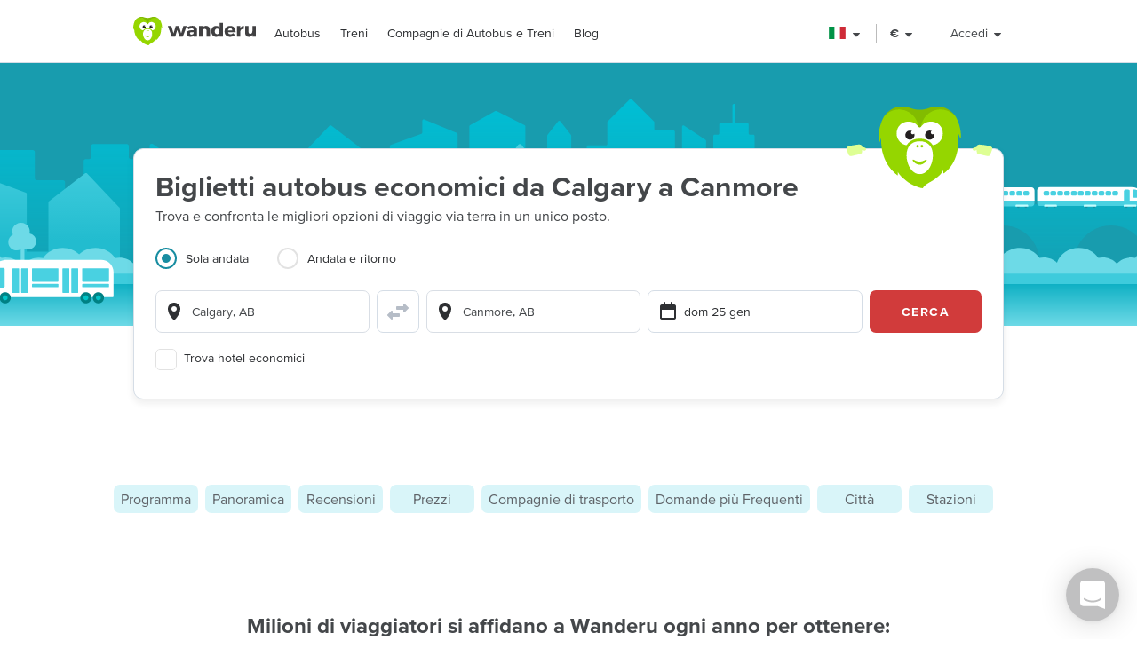

--- FILE ---
content_type: text/html; charset=utf-8
request_url: https://www.wanderu.com/it-it/bus/ca-ab/calgary/ca-ab/canmore/
body_size: 102913
content:
<!doctype html><html lang="it-it"><head><title data-react-helmet="true" lang="it-it">Autobus da Calgary a Canmore - biglietti 10 € | Wanderu</title><meta data-react-helmet="true" charSet="utf-8"/><meta data-react-helmet="true" content="Wanderu ricerca tra più vettori per trovare i prezzi dei biglietti autobus più economici per Canmore, AB da Calgary, AB." name="description"/><meta data-react-helmet="true" content="width=device-width, initial-scale=1, maximum-scale=1.0, user-scalable=no" name="viewport"/><meta data-react-helmet="true" content="Autobus da Calgary a Canmore - biglietti 10 € | Wanderu" name="twitter:title"/><meta data-react-helmet="true" content="Wanderu ricerca tra più vettori per trovare i prezzi dei biglietti autobus più economici per Canmore, AB da Calgary, AB." name="twitter:description"/><meta data-react-helmet="true" content="summary_large_image" name="twitter:card"/><meta data-react-helmet="true" content="@GoWanderu" name="twitter:site"/><meta data-react-helmet="true" content="@GoWanderu" name="twitter:creator"/><meta data-react-helmet="true" content="https://static.wanderu.com/meta-images/twitter.png" name="twitter:image"/><meta data-react-helmet="true" content="Wanderu ricerca tra più vettori per trovare i prezzi dei biglietti autobus più economici per Canmore, AB da Calgary, AB." name="twitter:image:alt"/><meta data-react-helmet="true" content="Wanderu App" name="name:iphone"/><meta data-react-helmet="true" content="962532589" name="id:iphone"/><meta data-react-helmet="true" content="Wanderu App" name="name:ipad"/><meta data-react-helmet="true" content="962532589" name="id:ipad"/><meta data-react-helmet="true" content="Wanderu App" name="name:googleplay"/><meta data-react-helmet="true" content="com.wanderu.wanderu" name="id:googleplay"/><meta data-react-helmet="true" content="app-id=962532589" name="apple-itunes-app"/><meta data-react-helmet="true" content="Wanderu" property="og:site_name"/><meta data-react-helmet="true" content="website" property="og:type"/><meta data-react-helmet="true" content="Autobus da Calgary a Canmore - biglietti 10 € | Wanderu" property="og:title"/><meta data-react-helmet="true" content="Wanderu ricerca tra più vettori per trovare i prezzi dei biglietti autobus più economici per Canmore, AB da Calgary, AB." property="og:description"/><meta data-react-helmet="true" content="https://static.wanderu.com/meta-images/facebook.png" property="og:image"/><meta data-react-helmet="true" content="1200" property="og:image:width"/><meta data-react-helmet="true" content="628" property="og:image:height"/><meta data-react-helmet="true" content="https://static.wanderu.com/meta-images/pinterest.png" property="og:image"/><meta data-react-helmet="true" content="600" property="og:image:width"/><meta data-react-helmet="true" content="800" property="og:image:height"/><meta data-react-helmet="true" content="Wanderu ricerca tra più vettori per trovare i prezzi dei biglietti autobus più economici per Canmore, AB da Calgary, AB." name="og:image:alt"/><meta data-react-helmet="true" content="https://www.wanderu.com/it-it/bus/ca-ab/calgary/ca-ab/canmore/" property="og:url"/><meta data-react-helmet="true" content="209923055757384" property="fb:app_id"/><meta data-react-helmet="true" content="334404229919186" property="fb:page_id"/><meta data-react-helmet="true" content="9hedG5zeitr5ZsXGkbrsc-oXsZf00QbJTMyUodtQFPQ" name="google-site-verification"/><meta data-react-helmet="true" content="telephone=no" name="format-detection"/><meta data-react-helmet="true" content="noindex, follow" name="robots"/><link data-react-helmet="true" href="https://static.wanderu.com/static/media/favicon.ico" rel="shortcut icon"/><link data-react-helmet="true" href="https://plus.google.com/100345008927536756720" rel="publisher"/><link href="https://static.wanderu.com/static/css/158.acbd6af7.css" rel="stylesheet"/><link href="https://static.wanderu.com/static/css/1.7c8fa3a6.css" rel="stylesheet"/><link href="https://static.wanderu.com/static/css/2.76690f87.css" rel="stylesheet"/><link href="https://static.wanderu.com/static/css/894.e47873c3.css" rel="stylesheet"/><link href="https://hexagon-analytics.com" rel="preconnect"/><link href="https://www.google-analytics.com" rel="preconnect"/><link href="https://apis.google.com" rel="preconnect"/><link href="https://static.wanderu.com" rel="preconnect"/><link href="https://api.wanderu.com" rel="preconnect"/><script src="//widget.trustpilot.com/bootstrap/v5/tp.widget.bootstrap.min.js" type="text/javascript" async=""></script><script src="https://checkoutshopper-live.adyen.com/checkoutshopper/assets/js/datacollection/datacollection.js"></script><script>
                /* Google Tag Manager */
                (function(w,d,s,l,i){w[l]=w[l]||[];w[l].push({'gtm.start':
                new Date().getTime(),event:'gtm.js'});var f=d.getElementsByTagName(s)[0],
                j=d.createElement(s),dl=l!='dataLayer'?'&l='+l:'';j.async=true;j.src=
                'https://www.wanderu.com/sgtm/gtm.js?id='+i+dl;f.parentNode.insertBefore(j,f);
                })(window,document,'script','dataLayer','GTM-KR7MGSHC');
                /* End Google Tag Manager */
            </script></head><body><script>window.appSettings = {"config":{"adyen":{"clientKey":"live_TKAPI3HBIFB2XCESZAQBINZDDIQ7MOWE","environment":"live-us"},"amplitude":{"apiKey":"6e53e52844530c8e04c27bfe39f54f2c","serverUrl":"https:_||__||_an.wanderu.com_||_2_||_httpapi"},"aws":{"identityPoolId":"us-east-1:51604446-d8c2-4abb-b214-b5240f1bfad7","poolData":{"ClientId":"7khf2c3o45a79ceu35jbq42v2v","UserPoolId":"us-east-1_krcyqeNxP"},"region":"us-east-1","userPoolId":"us-east-1_krcyqeNxP"},"facebook":{"appId":"1299527856739590","cookie":true,"version":"v2.8","xfbml":true},"google":{"apiKey":"AIzaSyDUN-umwS1Skw-Na0UwmnG5xh6LknxD9Rk","apiServerKey":"AIzaSyAv4SmNWLiwc_Jj4-dUcm4zt9-PeWugIrc","clientId":"812674931414-su7o9c6biberfd2ed49e0lc3ua0gk2bk.apps.googleusercontent.com","gapiUrl":"https:_||__||_apis.google.com_||_js_||_platform.js","gtm":{"id":"GTM-KR7MGSHC","serverContainerUrl":"https:_||__||_www.wanderu.com_||_sgtm"},"oneTapUrl":"https:_||__||_accounts.google.com_||_gsi_||_client"},"intercom":{"appId":"v3skz9es"},"logging":{"client":{"loggers":{"consoleLogger":{"level":"error"},"eventsLogger":{"eventsProcessingInterval":1000,"eventsProcessingRetryAttempts":5,"level":"warn"}}},"server":{"loggers":{"consoleLogger":{"enabledDatadogAPM":true,"level":"info","stringify":true},"eventsLogger":{"eventsProcessingInterval":1000,"eventsProcessingRetryAttempts":5,"level":"warn"}}}},"orders":{"urlRoot":"https:_||__||_orders.wanderu.com_||_"},"publicPathTemplate":"https:_||__||_static.wanderu.com_||_","s3":{"staticAssetsUrl":"https:_||__||_static.wanderu.com_||_"},"sift":{"accountId":"ccb968ddfb"},"snowplow":{"customPath":{"get":"_||_unblock","post":"_||_unblock_||_tp2"},"endpoint":"sp.wanderu.com","namespace":"snowplow","post":true,"url":"https:_||__||_static.wanderu.com_||_business_||_js_||_3.23.0_||_VptKUeuZCeTBKkpg.js"},"tix":{"urlRoot":"https:_||__||_tix.wanderu.com_||_"},"wapi":{"credentials":{"buildId":"4.1.63","clientId":"hjMQAXJzbRsgFUD7gVj9yk7o3FnCGzpOCnlbrH2krMs","clientName":"wanderu.web.search"},"urlRoot":"https:_||__||_api.wanderu.com_||_v2_||_"}},"env":{"isProductionBuild":true,"isLocal":false,"wanderuEnv":"prod","build":{"version":"5.64.0","gitHash":"966-38643f9","region":"us-east-1"},"isClient":false,"isServer":true}}</script><script>
            (function fireHandshakePixel() {
                function generateUUID() {
                    var d = new Date().getTime();
                    if (typeof performance !== 'undefined' && typeof performance.now === 'function'){
                        d += performance.now(); //use high-precision timer if available
                    }
                    return 'xxxxxxxx-xxxx-4xxx-yxxx-xxxxxxxxxxxx'.replace(/[xy]/g, function (c) {
                        var r = (d + Math.random() * 16) % 16 | 0;
                        d = Math.floor(d / 16);
                        return (c === 'x' ? r : (r & 0x3 | 0x8)).toString(16);
                    });
                }

                window.__uuid = generateUUID();
                var queryString = 'e=se';
                queryString += '&se_ca=' + 'pixel_page_load';
                queryString += '&se_ac=' + 'loaded';
                queryString += '&se_pr=' + window.__uuid;
                queryString += '&url=' + encodeURIComponent(window.location.href);
                queryString += '&refr=' + encodeURIComponent(window.top.document.referrer);
                queryString += '&aid=' + 'ui_react';
                queryString += '&tna=' + 'pixel';

                var url = 'https://' + window.appSettings.config.snowplow.endpoint + '/i?' + queryString;

                var pixel = document.createElement('img');
                pixel.setAttribute('src', url);
                pixel.setAttribute('style', 'display: none; visibility: hidden;');
                document.querySelector('body').appendChild(pixel);
            })()</script><noscript><img alt="" height="1" src="https://sp.wanderu.com/unblock?e=se&amp;aid=ui_react&amp;tna=pixel&amp;se_ca=sp_load&amp;se_ac=failed&amp;se_pr=no_js" style="display:none" width="1"/></noscript><div id="root"><div class="Fh--8vIRDrw-"><div class="BCs6vTJ1lCGZ" data-id="site-header" data-testid="header"><div class="YN+HjtEpHCoE d3gfsPFndoLW m6xq9EuNMSIo" data-testid="header-layout"><header class="VOB9q1XDT2in"><div class="W2dxaqrdX4pS"><a class="XsXxhvVWETRD U6qwmfofzicz _9Y8jXkm2VVq5 ie8+w74lWGza ND6+qQN1yg5q" title="Wanderu" href="/it-it/"><div class="drym61OPAuPC"><img alt="Wanderu Logo" class="Z-VXAs8Zx21K" height="32" src="https://static.wanderu.com/static/media/wanderu-logo.e19fc775.svg" width="138"/></div></a><nav class="FKhQhga5SVJ2 G2cRVJOJsqCr"><nav class="R7ma5-QqVrR8" data-id="dropdownMenu"><a class="XsXxhvVWETRD U6qwmfofzicz _9Y8jXkm2VVq5 yGMmiRkngJLa uVMAKl8Is-2P" data-id="transMode" href="/it-it/bus-tickets/">Autobus</a><ul class="gx8NeaxVmjZ1 cyqK9L+v2csL"><li><a class="XsXxhvVWETRD U6qwmfofzicz _9Y8jXkm2VVq5 yGMmiRkngJLa +IzIfxDPEtfK Sj1210QLf5kn" href="/it-it/bus/it-rm/rome/it-sa/positano/">Roma a Positano bus</a></li><li><a class="XsXxhvVWETRD U6qwmfofzicz _9Y8jXkm2VVq5 yGMmiRkngJLa +IzIfxDPEtfK Sj1210QLf5kn" href="/it-it/bus/it-rm/rome/it-fi/florence/">Roma a Firenze bus</a></li><li><a class="XsXxhvVWETRD U6qwmfofzicz _9Y8jXkm2VVq5 yGMmiRkngJLa +IzIfxDPEtfK Sj1210QLf5kn" href="/it-it/bus/it-na/naples/it-rm/rome/">Napoli a Roma bus</a></li><li><a class="XsXxhvVWETRD U6qwmfofzicz _9Y8jXkm2VVq5 yGMmiRkngJLa +IzIfxDPEtfK Sj1210QLf5kn" href="/it-it/bus/it-fi/florence/it-si/siena/">Firenze a Siena bus</a></li><li><a class="XsXxhvVWETRD U6qwmfofzicz _9Y8jXkm2VVq5 yGMmiRkngJLa +IzIfxDPEtfK Sj1210QLf5kn" href="/it-it/bus/it-ve/venice/it-rm/rome/">Venezia a Roma bus</a></li><li><a class="XsXxhvVWETRD U6qwmfofzicz _9Y8jXkm2VVq5 yGMmiRkngJLa +IzIfxDPEtfK Sj1210QLf5kn" href="/it-it/bus/it-rm/rome/it-ba/bari/">Roma a Bari bus</a></li><li><a class="XsXxhvVWETRD U6qwmfofzicz _9Y8jXkm2VVq5 yGMmiRkngJLa +IzIfxDPEtfK Sj1210QLf5kn" href="/it-it/bus/it-fi/florence/it-ve/venice/">Firenze a Venezia bus</a></li><li><a class="XsXxhvVWETRD U6qwmfofzicz _9Y8jXkm2VVq5 yGMmiRkngJLa +IzIfxDPEtfK Sj1210QLf5kn" href="/it-it/bus/it-rm/rome/it-mi/milan/">Roma a Milano bus</a></li></ul></nav><nav class="R7ma5-QqVrR8" data-id="dropdownMenu"><a class="XsXxhvVWETRD U6qwmfofzicz _9Y8jXkm2VVq5 yGMmiRkngJLa uVMAKl8Is-2P" data-id="transMode" href="/it-it/train-tickets/">Treni</a><ul class="gx8NeaxVmjZ1 cyqK9L+v2csL"><li><a class="XsXxhvVWETRD U6qwmfofzicz _9Y8jXkm2VVq5 yGMmiRkngJLa +IzIfxDPEtfK Sj1210QLf5kn" href="/it-it/train/it-mi/milan/de-he/frankfurt/">Milano a Frankfurt treno</a></li><li><a class="XsXxhvVWETRD U6qwmfofzicz _9Y8jXkm2VVq5 yGMmiRkngJLa +IzIfxDPEtfK Sj1210QLf5kn" href="/it-it/train/us-ny/new-york/us-ma/boston/">New York a Boston treno</a></li><li><a class="XsXxhvVWETRD U6qwmfofzicz _9Y8jXkm2VVq5 yGMmiRkngJLa +IzIfxDPEtfK Sj1210QLf5kn" href="/it-it/train/us-dc/washington/us-ny/new-york/">Washington DC a New York treno</a></li><li><a class="XsXxhvVWETRD U6qwmfofzicz _9Y8jXkm2VVq5 yGMmiRkngJLa +IzIfxDPEtfK Sj1210QLf5kn" href="/it-it/train/us-ny/new-york/us-dc/washington/">New York a Washington DC treno</a></li><li><a class="XsXxhvVWETRD U6qwmfofzicz _9Y8jXkm2VVq5 yGMmiRkngJLa +IzIfxDPEtfK Sj1210QLf5kn" href="/it-it/train/us-ca/san-diego/us-ca/los-angeles/">San Diego a Los Angeles treno</a></li><li><a class="XsXxhvVWETRD U6qwmfofzicz _9Y8jXkm2VVq5 yGMmiRkngJLa +IzIfxDPEtfK Sj1210QLf5kn" href="/it-it/train/us-ca/los-angeles/us-ca/san-diego/">Los Angeles a San Diego treno</a></li><li><a class="XsXxhvVWETRD U6qwmfofzicz _9Y8jXkm2VVq5 yGMmiRkngJLa +IzIfxDPEtfK Sj1210QLf5kn" href="/it-it/train/us-wa/seattle/ca-bc/vancouver/">Seattle a Vancouver treno</a></li><li><a class="XsXxhvVWETRD U6qwmfofzicz _9Y8jXkm2VVq5 yGMmiRkngJLa +IzIfxDPEtfK Sj1210QLf5kn" href="/it-it/train/ca-bc/vancouver/us-wa/seattle/">Vancouver a Seattle treno</a></li></ul></nav><nav class="R7ma5-QqVrR8" data-id="dropdownMenu"><a class="XsXxhvVWETRD U6qwmfofzicz _9Y8jXkm2VVq5 yGMmiRkngJLa uVMAKl8Is-2P" data-id="transMode" href="/it-it/carrier/">Compagnie di Autobus e Treni</a><ul class="gx8NeaxVmjZ1 cyqK9L+v2csL"><li><a class="XsXxhvVWETRD U6qwmfofzicz _9Y8jXkm2VVq5 yGMmiRkngJLa +IzIfxDPEtfK Sj1210QLf5kn" href="/it-it/carrier/flixbus-206/">FlixBus</a></li><li><a class="XsXxhvVWETRD U6qwmfofzicz _9Y8jXkm2VVq5 yGMmiRkngJLa +IzIfxDPEtfK Sj1210QLf5kn" href="/it-it/carrier/sita-1085/">Sita</a></li><li><a class="XsXxhvVWETRD U6qwmfofzicz _9Y8jXkm2VVq5 yGMmiRkngJLa +IzIfxDPEtfK Sj1210QLf5kn" href="/it-it/carrier/marozzi-1083/">Marozzi</a></li><li><a class="XsXxhvVWETRD U6qwmfofzicz _9Y8jXkm2VVq5 yGMmiRkngJLa +IzIfxDPEtfK Sj1210QLf5kn" href="/it-it/carrier/itabus-1959/">Itabus</a></li><li><a class="XsXxhvVWETRD U6qwmfofzicz _9Y8jXkm2VVq5 yGMmiRkngJLa +IzIfxDPEtfK Sj1210QLf5kn" href="/it-it/carrier/cortina-express-1927/">Cortina Express</a></li><li><a class="XsXxhvVWETRD U6qwmfofzicz _9Y8jXkm2VVq5 yGMmiRkngJLa +IzIfxDPEtfK Sj1210QLf5kn" href="/it-it/carrier/marino-1081/">Marino Bus</a></li><li><a class="XsXxhvVWETRD U6qwmfofzicz _9Y8jXkm2VVq5 yGMmiRkngJLa +IzIfxDPEtfK Sj1210QLf5kn" href="/it-it/carrier/blablabus-1955/">BlaBlaBus</a></li><li><a class="XsXxhvVWETRD U6qwmfofzicz _9Y8jXkm2VVq5 yGMmiRkngJLa +IzIfxDPEtfK Sj1210QLf5kn" href="/it-it/carrier/">Tutte le Aziende</a></li></ul></nav><a class="XsXxhvVWETRD U6qwmfofzicz _9Y8jXkm2VVq5 yGMmiRkngJLa uVMAKl8Is-2P" href="/blog/">Blog</a></nav></div><div class="UaTpFf6AktQ4"><div class="uIN+R7kNYhIE"><div class="EZuloBsZwgC6"><div aria-label="Italia flag" aria-pressed="false" class="Fdjz4+kRXksx" role="button" title="Italia flag"><span class="eVWY0lW8k5l0"><img alt="Italia flag" class="LcZsZzymPRsx -9bqnuaUK8IN" src="https://static.wanderu.com/static/media/it.290f2fec.svg"/></span><div><svg fill="currentColor" preserveAspectRatio="xMidYMid meet" height="1em" width="1em" viewBox="0 0 40 40" class="_8CDlSHQ7UeDs " style="vertical-align:middle"><g><path d="m31.4 24.3q0 0.6-0.5 1l-10 10q-0.4 0.4-1 0.4t-1-0.4l-10-10q-0.4-0.4-0.4-1t0.4-1 1-0.4h20q0.6 0 1 0.4t0.5 1z"></path></g></svg></div></div><div class="dqPrlqVA8a48 b+mxHMxuFG3Q"><ul class="hUfkTeLpj-ye" style="column-count:3"><li class="TgeDmD3HhYIO" role="menuitemradio"><div class="B27RLHlzD4uX"><div style="height:14px" class="lazyload-placeholder"></div><span class="r1at0iZCzuOV">Canada</span><div class="r1at0iZCzuOV"><button class="C9btmpKqYElu hWqODJW5oS5g er2A4HDp3fry oP33HZCD9vqh" tabindex="0" type="button">EN</button><button class="C9btmpKqYElu hWqODJW5oS5g er2A4HDp3fry oP33HZCD9vqh" tabindex="0" type="button">FR</button></div></div></li><li class="TgeDmD3HhYIO" role="menuitemradio"><button class="C9btmpKqYElu hWqODJW5oS5g er2A4HDp3fry B27RLHlzD4uX" tabindex="0" type="button"><div style="height:14px" class="lazyload-placeholder"></div><span class="r1at0iZCzuOV">Deutschland</span></button></li><li class="TgeDmD3HhYIO" role="menuitemradio"><button class="C9btmpKqYElu hWqODJW5oS5g er2A4HDp3fry B27RLHlzD4uX" tabindex="0" type="button"><div style="height:14px" class="lazyload-placeholder"></div><span class="r1at0iZCzuOV">España</span></button></li><li class="TgeDmD3HhYIO" role="menuitemradio"><button class="C9btmpKqYElu hWqODJW5oS5g er2A4HDp3fry B27RLHlzD4uX" tabindex="0" type="button"><div style="height:14px" class="lazyload-placeholder"></div><span class="r1at0iZCzuOV">France</span></button></li><li class="TgeDmD3HhYIO" role="menuitemradio"><button class="C9btmpKqYElu hWqODJW5oS5g er2A4HDp3fry B27RLHlzD4uX" tabindex="0" type="button"><div style="height:14px" class="lazyload-placeholder"></div><span class="r1at0iZCzuOV">Italia</span></button></li><li class="TgeDmD3HhYIO" role="menuitemradio"><button class="C9btmpKqYElu hWqODJW5oS5g er2A4HDp3fry B27RLHlzD4uX" tabindex="0" type="button"><div style="height:14px" class="lazyload-placeholder"></div><span class="r1at0iZCzuOV">México</span></button></li><li class="TgeDmD3HhYIO" role="menuitemradio"><button class="C9btmpKqYElu hWqODJW5oS5g er2A4HDp3fry B27RLHlzD4uX" tabindex="0" type="button"><div style="height:14px" class="lazyload-placeholder"></div><span class="r1at0iZCzuOV">Nederland</span></button></li><li class="TgeDmD3HhYIO" role="menuitemradio"><button class="C9btmpKqYElu hWqODJW5oS5g er2A4HDp3fry B27RLHlzD4uX" tabindex="0" type="button"><div style="height:14px" class="lazyload-placeholder"></div><span class="r1at0iZCzuOV">United Kingdom</span></button></li><li class="TgeDmD3HhYIO" role="menuitemradio"><button class="C9btmpKqYElu hWqODJW5oS5g er2A4HDp3fry B27RLHlzD4uX" tabindex="0" type="button"><div style="height:14px" class="lazyload-placeholder"></div><span class="r1at0iZCzuOV">United States</span></button></li></ul></div></div></div><div class="uIN+R7kNYhIE"><div class="a4roHlcm148e"><div aria-label="Cambia lingua o valuta" aria-pressed="false" class="Fdjz4+kRXksx" role="button" title="Cambia lingua o valuta"><span class="eVWY0lW8k5l0"><div class="Lr4ggyK-nYnh">€</div></span><div><svg fill="currentColor" preserveAspectRatio="xMidYMid meet" height="1em" width="1em" viewBox="0 0 40 40" class="_8CDlSHQ7UeDs " style="vertical-align:middle"><g><path d="m31.4 24.3q0 0.6-0.5 1l-10 10q-0.4 0.4-1 0.4t-1-0.4l-10-10q-0.4-0.4-0.4-1t0.4-1 1-0.4h20q0.6 0 1 0.4t0.5 1z"></path></g></svg></div></div></div></div><div class="uIN+R7kNYhIE xflw8nwlmXJH"><div aria-pressed="false" class="Fdjz4+kRXksx" role="button"><span class="eVWY0lW8k5l0"><span>Accedi</span></span><div><svg fill="currentColor" preserveAspectRatio="xMidYMid meet" height="1em" width="1em" viewBox="0 0 40 40" class="_8CDlSHQ7UeDs " style="vertical-align:middle"><g><path d="m31.4 24.3q0 0.6-0.5 1l-10 10q-0.4 0.4-1 0.4t-1-0.4l-10-10q-0.4-0.4-0.4-1t0.4-1 1-0.4h20q0.6 0 1 0.4t0.5 1z"></path></g></svg></div></div></div></div><div aria-controls="main-menu" aria-expanded="false" aria-label="Toggle main menu" class="fGSNYTkjzyCN lDyl81TMVX3A" role="button" tabindex="-1"><span class="LOfghHI6w6qb c6zVz4WMDHnH"></span><span class="+ne+TbVnDJtZ c6zVz4WMDHnH"></span><span class="CMeUT7mlMvWE c6zVz4WMDHnH"></span></div></header></div><div><div class="KfSiyGGtbmZY"></div></div></div><main><picture class="Gd5JI3tk1c5t"><source media="(min-width: 768px)" srcSet="https://static.wanderu.com/static/media/hero-header.54ff18d4.svg"/><img class="nHhIOAwA7nVv YKJL11zKSHtn" height="314" width="751" alt="" src="https://static.wanderu.com/static/media/hero-mobile-header.590cbe30.svg"/></picture><section id="hero-header-title-section"><div class="" aria-labelledby="hero-header-title"><div class="YN+HjtEpHCoE kTIqWmEjkLzz UaPurLoTmbI3"><div class="emL6tkybmI0s"><img alt="chiku-desktop" class="_43kmv6nLoDfY QrZk2UECIuNf" height="80" src="https://static.wanderu.com/static/media/chiku-desktop.671f49fd.svg" width="132"/><div class="zl6Tz9g5hUpK"><div class="oZkzPkkOoF04"><div><h1 class="XsXxhvVWETRD cfsultSZZfYc BlPtIrmNLggF" id="hero-header-title">Biglietti autobus economici da Calgary a Canmore</h1><p class="XsXxhvVWETRD U6qwmfofzicz">Trova e confronta le migliori opzioni di viaggio via terra in un unico posto.</p></div><div class="_5ExpbhFBT8yF"></div></div><div class="Ui+m16lyYzWT"><div class=""><ul class="LqlDte9cnnFA _97BaipNGKxzs" role="tablist"><li aria-controls="panel-one-way" aria-selected="true" class="ZAEjWLkynmDO pgWpIzdVd4At zMjyfDcJRM+y L7poB1J7SrPr" id="tab-one-way" role="tab"><label class="kckOTPI7rR+7"><input name="radio" type="radio" readonly="" checked=""/><span class="I+VWhUn69mQP"></span><span>Sola andata</span></label></li><li aria-controls="panel-round-trip" aria-selected="false" class="ZAEjWLkynmDO pgWpIzdVd4At" id="tab-round-trip" role="tab"><label class="kckOTPI7rR+7"><input name="radio" type="radio" readonly=""/><span class="I+VWhUn69mQP"></span><span>Andata e ritorno</span></label></li></ul><div class="R1RQHsYItP+d"><div class="tzeVs8wYC72Y"><img alt="chiku-mobile" class="DrVv86psQc7G l6NlQC5Dq4As" height="66" src="https://static.wanderu.com/static/media/chiku-mobile.83ae0ac3.svg" width="82"/><div class="MiMUa6PwzVkx jZq0N8zL8obo"><div class="wUqWyy1JuC56 _7ypqxzSmEab7"><template data-react-aria-hidden="true"><div class="KIhCpla2oVxQ f6-y2i7GtPTH wlFM1LY19pCx" data-rac="" role="group"><svg aria-hidden="true" class="B9frIfWruelD KWJbiozJ0kyf" focusable="false" viewBox="0 0 24 24"><path clip-rule="evenodd" d="M5 8.91765C5 5.09713 8.134 2 12 2C15.866 2 19 5.09713 19 8.91765C19 9.18348 18.981 9.44438 18.952 9.70132C18.458 16.276 12 22 12 22C12 22 5.542 16.276 5.048 9.70132C5.019 9.44438 5 9.18348 5 8.91765ZM12 12C13.6569 12 15 10.6569 15 9C15 7.34315 13.6569 6 12 6C10.3431 6 9 7.34315 9 9C9 10.6569 10.3431 12 12 12Z" fill-rule="evenodd"></path></svg></div></template><div class="lR4Gyiwv5WA6 yAyb-dSAYpQp" data-rac=""><div class="KIhCpla2oVxQ f6-y2i7GtPTH wlFM1LY19pCx" data-rac="" role="group"><svg aria-hidden="true" class="B9frIfWruelD KWJbiozJ0kyf" focusable="false" viewBox="0 0 24 24"><path clip-rule="evenodd" d="M5 8.91765C5 5.09713 8.134 2 12 2C15.866 2 19 5.09713 19 8.91765C19 9.18348 18.981 9.44438 18.952 9.70132C18.458 16.276 12 22 12 22C12 22 5.542 16.276 5.048 9.70132C5.019 9.44438 5 9.18348 5 8.91765ZM12 12C13.6569 12 15 10.6569 15 9C15 7.34315 13.6569 6 12 6C10.3431 6 9 7.34315 9 9C9 10.6569 10.3431 12 12 12Z" fill-rule="evenodd"></path></svg><input type="text" aria-autocomplete="list" autoComplete="off" placeholder="Da: indirizzo o città" autoCorrect="off" spellcheck="false" id="react-aria-:R2aj9qgaeH2:" aria-labelledby="react-aria-:R2aj9qgaeH3:" aria-describedby="react-aria-:R2aj9qgaeH5: react-aria-:R2aj9qgaeH6:" role="combobox" aria-expanded="false" class="zoCg2o3zka39 lP7GdRnmC62J" data-id="origin" data-rac="" value=""/></div></div></div><button class="bzsGIPriBLXv ShrPb0By4TDe" type="submit"><svg aria-hidden="true" class="B9frIfWruelD jMGdLjNFGfuS" focusable="false" viewBox="0 0 24 24" alt="switcheroo"><path d="M23.7071 8.70714C24.0976 8.31661 24.0976 7.68345 23.7071 7.29292L19.7071 3.29292C19.4211 3.00692 18.991 2.92137 18.6173 3.07615C18.2436 3.23093 18 3.59557 18 4.00003L18 6.00003L11 6.00003C10.4477 6.00003 10 6.44775 10 7.00003L10 9.00003C10 9.55232 10.4477 10 11 10L18 10L18 12C18 12.4045 18.2436 12.7691 18.6173 12.9239C18.991 13.0787 19.4211 12.9931 19.7071 12.7071L23.7071 8.70714Z" fill="#B6BDC7"></path><path d="M14 15C14 14.4477 13.5523 14 13 14L6 14L6 12C6 11.5956 5.75636 11.2309 5.38268 11.0761C5.00901 10.9214 4.57889 11.0069 4.29289 11.2929L0.292892 15.2929C-0.097632 15.6834 -0.097632 16.3166 0.292892 16.7071L4.29289 20.7071C4.57889 20.9931 5.00901 21.0787 5.38268 20.9239C5.75636 20.7691 6 20.4045 6 20L6 18L13 18C13.5523 18 14 17.5523 14 17L14 15Z" fill="#B6BDC7"></path></svg></button><div class="wUqWyy1JuC56 _7ypqxzSmEab7"><template data-react-aria-hidden="true"><div class="KIhCpla2oVxQ f6-y2i7GtPTH UhalXUM+6jbV" data-rac="" role="group"><svg aria-hidden="true" class="B9frIfWruelD KWJbiozJ0kyf" focusable="false" viewBox="0 0 24 24"><path clip-rule="evenodd" d="M5 8.91765C5 5.09713 8.134 2 12 2C15.866 2 19 5.09713 19 8.91765C19 9.18348 18.981 9.44438 18.952 9.70132C18.458 16.276 12 22 12 22C12 22 5.542 16.276 5.048 9.70132C5.019 9.44438 5 9.18348 5 8.91765ZM12 12C13.6569 12 15 10.6569 15 9C15 7.34315 13.6569 6 12 6C10.3431 6 9 7.34315 9 9C9 10.6569 10.3431 12 12 12Z" fill-rule="evenodd"></path></svg></div></template><div class="lR4Gyiwv5WA6 yAyb-dSAYpQp" data-rac=""><div class="KIhCpla2oVxQ f6-y2i7GtPTH UhalXUM+6jbV" data-rac="" role="group"><svg aria-hidden="true" class="B9frIfWruelD KWJbiozJ0kyf" focusable="false" viewBox="0 0 24 24"><path clip-rule="evenodd" d="M5 8.91765C5 5.09713 8.134 2 12 2C15.866 2 19 5.09713 19 8.91765C19 9.18348 18.981 9.44438 18.952 9.70132C18.458 16.276 12 22 12 22C12 22 5.542 16.276 5.048 9.70132C5.019 9.44438 5 9.18348 5 8.91765ZM12 12C13.6569 12 15 10.6569 15 9C15 7.34315 13.6569 6 12 6C10.3431 6 9 7.34315 9 9C9 10.6569 10.3431 12 12 12Z" fill-rule="evenodd"></path></svg><input type="text" aria-autocomplete="list" autoComplete="off" placeholder="A: indirizzo o città" autoCorrect="off" spellcheck="false" id="react-aria-:R2ej9qgaeH2:" aria-labelledby="react-aria-:R2ej9qgaeH3:" aria-describedby="react-aria-:R2ej9qgaeH5: react-aria-:R2ej9qgaeH6:" role="combobox" aria-expanded="false" class="zoCg2o3zka39 lP7GdRnmC62J" data-id="destination" data-rac="" value=""/></div></div></div></div><div class="ddDxT5J29p5U"><div aria-hidden="false" aria-labelledby="tab-one-way" class="eZ-xDuhvoaeW Xsk9cK175UGG AserpYoAQvMp" id="panel-one-way" role="tabpanel"><span class="MiMUa6PwzVkx"><div class="wUqWyy1JuC56 mvTi0jHce7js _6UKXL5dTuRjJ dxnzyntpeVLs"><div class="_4QUwZkNHmePM Vzf4OPphKSbM"><svg aria-hidden="true" class="B9frIfWruelD cmCyWesc6HgA" focusable="false" viewBox="0 0 24 24"><path clip-rule="evenodd" d="M16.0005 2C15.4482 2 15 2.44772 15 3V5H9.001V3C9.001 2.44772 8.55278 2 8.0005 2C7.44822 2 7 2.44772 7 3V5H5C3.89543 5 3 5.89543 3 7V20C3 21.1046 3.89543 22 5 22H19C20.1046 22 21 21.1046 21 20V7C21 5.89543 20.1046 5 19 5H17.001V3C17.001 2.44772 16.5528 2 16.0005 2ZM5 20H19V11H5V20Z" fill-rule="evenodd"></path></svg><input aria-label="Andata" aria-required="true" class="LtV56aME5ABC departDatePicker erFUzdC4-d8X wSYKHuODnkCf" placeholder="Andata" readonly="" type="text" value="sab 24 gen"/><div class="LtV56aME5ABC departDatePicker erFUzdC4-d8X _5G1pcYYMp93N"><div class="_8e0RlcoVGkxQ Ywg+SQcGvCL2 CEvfQKv0g5bi"></div></div></div></div></span></div></div><button class="C9btmpKqYElu hWqODJW5oS5g Ldl6Y9e7rc9w _7bgvhmTVJqZv FYl6mGppdmbZ Xb94hlaoXYSx" tabindex="0" type="button" label="Search"><h6 class="XsXxhvVWETRD GLSpbZYYvzh+ WLpM4ugG1JQ7">Cerca</h6><div class="_0nvxsD5wQO7M PefUzAGdmA0b"><span class="yFRAdwsdyyJ0 _4HImqEOJIEUo"></span><span class="yFRAdwsdyyJ0 _4HImqEOJIEUo"></span><span class="yFRAdwsdyyJ0 _4HImqEOJIEUo"></span></div></button></div></div><label class="yiYfW3X2gl4h VMJ3+cpdgtQz _8I1lXhODglSH"><input class="Z73opDNuOcq9" disabled="" type="checkbox" readonly=""/><span class="ZDzGDfvBWCtG _8I1lXhODglSH"></span><span class="ZdkKRmqaaqzH">Trova hotel economici</span></label></div></div></div></div></div></div></section><section class="tvE3VFwma2Nk"><div class="izrD5cVfkWtO"><nav class="ZOgKKYed1vnM"><ul class="j28ISlU2Is+w"><li class="_8bqd-Pt-7HOZ"><a class="XsXxhvVWETRD U6qwmfofzicz _9Y8jXkm2VVq5 FqjXol9fBok9 ie8+w74lWGza" href="#upcoming-trips-section">Programma</a></li><li class="_8bqd-Pt-7HOZ"><a class="XsXxhvVWETRD U6qwmfofzicz _9Y8jXkm2VVq5 FqjXol9fBok9 ie8+w74lWGza" href="#quickview-title-section">Panoramica</a></li><li class="_8bqd-Pt-7HOZ"><a class="XsXxhvVWETRD U6qwmfofzicz _9Y8jXkm2VVq5 FqjXol9fBok9 ie8+w74lWGza" href="#carrier-review-section">Recensioni</a></li><li class="_8bqd-Pt-7HOZ"><a class="XsXxhvVWETRD U6qwmfofzicz _9Y8jXkm2VVq5 FqjXol9fBok9 ie8+w74lWGza" href="#price-chart-header">Prezzi</a></li><li class="_8bqd-Pt-7HOZ"><a class="XsXxhvVWETRD U6qwmfofzicz _9Y8jXkm2VVq5 FqjXol9fBok9 ie8+w74lWGza" href="#carrier-section">Compagnie di trasporto</a></li><li class="_8bqd-Pt-7HOZ"><a class="XsXxhvVWETRD U6qwmfofzicz _9Y8jXkm2VVq5 FqjXol9fBok9 ie8+w74lWGza" href="#faq-header-section">Domande più Frequenti</a></li><li class="_8bqd-Pt-7HOZ"><a class="XsXxhvVWETRD U6qwmfofzicz _9Y8jXkm2VVq5 FqjXol9fBok9 ie8+w74lWGza" href="#city-editorial-blurb">Città</a></li><li class="_8bqd-Pt-7HOZ"><a class="XsXxhvVWETRD U6qwmfofzicz _9Y8jXkm2VVq5 FqjXol9fBok9 ie8+w74lWGza" href="#station-editorial-blurb">Stazioni</a></li></ul></nav></div></section><section class="tvE3VFwma2Nk"><div class="izrD5cVfkWtO"><h2 aria-level="2" class="_1TpcIVbC6RBd K70unzC768Dt" role="heading">Milioni di viaggiatori si affidano a Wanderu ogni anno per ottenere:</h2><div class="gF1oB2WJKoGq _93TJQpUeuwSW qO0wPU6zcbqG NbINwnErmJWl"><span class="m5FQXY-CyBF5 kBkbQdSmK0ex undefined +Oe39cwGpnz7 idHUB8qVvryT CuHVwnAZerto"><svg aria-hidden="true" class="B9frIfWruelD XOTlpLwy8si+ dHrtJEC7-Ft7" focusable="false" viewBox="0 0 24 24"><path d="M15.6039 2.50495C16.1642 2.52356 16.6603 2.67861 17.111 3.01972C17.2757 2.70962 17.4342 2.40916 17.5948 2.1094C17.9262 1.49195 18.257 0.873804 18.5926 0.258419C18.7029 0.0558178 18.8862 -0.0303223 19.0846 0.00826845C19.2762 0.045481 19.4237 0.183305 19.4368 0.387285C19.4444 0.498922 19.4078 0.62572 19.3548 0.726332C18.8524 1.67939 18.3445 2.62968 17.8304 3.57653C17.7664 3.69506 17.765 3.78189 17.8201 3.90593C18.2625 4.90792 18.676 5.92299 19.1398 6.91463C19.2962 7.24886 19.5643 7.53278 19.7931 7.83116C20.2003 8.36385 20.6427 8.87174 21.0225 9.42372C21.4277 10.0136 21.5269 10.6786 21.3367 11.3815C20.8047 13.351 20.2789 15.3219 19.7524 17.2928C19.3183 18.917 18.8889 20.5427 18.4507 22.1656C18.0951 23.4832 16.8037 24.2557 15.4854 23.9208C14.1106 23.5714 12.7427 23.1958 11.3727 22.8299C9.85319 22.4247 8.33437 22.0153 6.81486 21.6115C5.4945 21.2607 4.71579 19.9797 5.02797 18.6462C5.06173 18.5036 5.02521 18.4464 4.91013 18.3809C4.30232 18.0343 3.68142 17.7056 3.09705 17.3224C2.0234 16.6188 1.6878 15.2427 2.31559 14.1208C3.04606 12.8149 3.80478 11.5248 4.55247 10.2286C5.22505 9.06124 5.89832 7.89456 6.5716 6.72788C7.02297 5.94504 7.46952 5.15876 7.92847 4.38005C8.3764 3.62064 9.06414 3.24507 9.92761 3.14928C11.4044 2.98527 12.8805 2.81023 14.3566 2.6414C14.7074 2.60143 14.708 2.6035 14.708 2.24171C14.708 1.64769 14.7067 1.05366 14.7094 0.460332C14.7101 0.256352 14.8424 0.0792479 15.023 0.0234291C15.207 -0.0337679 15.4206 0.02274 15.5184 0.182616C15.5715 0.268756 15.5998 0.38315 15.6011 0.48514C15.6087 1.08467 15.6046 1.68421 15.6046 2.28374C15.6046 2.34921 15.6046 2.41468 15.6046 2.50357L15.6039 2.50495ZM14.7074 5.00439C14.6536 5.02507 14.6322 5.03334 14.6116 5.0416C12.9928 5.68249 11.3734 6.32061 9.75671 6.96563C9.25917 7.1641 8.93114 7.52451 8.79194 8.04824C8.67548 8.4879 8.55488 8.92687 8.43773 9.36584C7.86094 11.5214 7.28484 13.677 6.70873 15.8325C6.44135 16.8325 6.16984 17.8317 5.90797 18.833C5.7288 19.5173 6.01203 20.2236 6.62052 20.5606C6.84104 20.6826 7.09671 20.748 7.34341 20.8149C8.72923 21.1918 10.1164 21.5612 11.5036 21.9326C12.8846 22.302 14.2636 22.6769 15.648 23.0332C15.8733 23.091 16.1304 23.1117 16.3564 23.0676C17.04 22.9332 17.4363 22.4943 17.6127 21.8189C18.0503 20.1464 18.5072 18.4795 18.9551 16.8097C19.4588 14.9312 19.9591 13.0513 20.4629 11.1727C20.598 10.669 20.5111 10.2052 20.1921 9.7986C19.0385 8.32733 17.8794 6.86088 16.7175 5.3965C16.4412 5.0485 16.0746 4.85692 15.6039 4.82384C15.6039 5.28486 15.6067 5.72797 15.6018 6.17038C15.6005 6.27582 15.6315 6.32199 15.7348 6.36334C16.3619 6.61073 16.7913 7.06073 17.0028 7.69816C17.4645 9.09225 16.4157 10.5091 14.9423 10.4946C13.6764 10.4822 12.7048 9.40305 12.8295 8.14885C12.9253 7.19097 13.6261 6.43501 14.5909 6.24205C14.6357 6.23309 14.7012 6.16694 14.7018 6.12628C14.7108 5.76105 14.7067 5.39581 14.7067 5.00577L14.7074 5.00439ZM14.6901 3.51107C14.1361 3.5724 13.5882 3.63029 13.0411 3.69368C12.0411 3.80946 11.0419 3.93212 10.042 4.04307C9.49484 4.10371 9.03451 4.31045 8.73406 4.78939C8.53352 5.10845 8.35366 5.44061 8.16553 5.76725C7.22419 7.40115 6.28354 9.03506 5.34083 10.6683C4.6138 11.928 3.88127 13.1849 3.16114 14.4488C3.05639 14.6328 2.96405 14.8409 2.93648 15.0476C2.84139 15.7533 3.11152 16.2991 3.73035 16.6622C4.24581 16.9648 4.76334 17.2632 5.29741 17.5726C5.3298 17.4678 5.35805 17.3838 5.3808 17.299C5.54618 16.6802 5.70882 16.0613 5.87421 15.4425C6.54954 12.9224 7.22764 10.4037 7.89884 7.88285C8.12832 7.02007 8.65481 6.43225 9.48106 6.10492C11.0881 5.46886 12.6958 4.83211 14.3021 4.19536C14.5884 4.08189 14.7225 3.86987 14.7046 3.55931C14.7046 3.54828 14.6977 3.53725 14.6894 3.51176L14.6901 3.51107ZM14.7074 7.15169C14.0947 7.27022 13.6895 7.81325 13.7267 8.44241C13.7633 9.04815 14.2608 9.55397 14.8603 9.59393C15.5026 9.63666 16.0504 9.22801 16.1772 8.61125C16.2847 8.08821 16.0174 7.47833 15.6156 7.33844C15.6115 7.42872 15.6067 7.51761 15.6032 7.60651C15.5922 7.86355 15.4047 8.05513 15.1608 8.0572C14.9093 8.05995 14.7142 7.86355 14.7074 7.59755C14.7039 7.45422 14.7074 7.31019 14.7074 7.15169ZM17.0545 4.42346C16.8402 3.81015 16.1772 3.35119 15.6211 3.43871V3.88044C15.8802 3.94521 16.1359 3.98587 16.373 4.07546C16.6093 4.16504 16.8271 4.30425 17.0545 4.42346V4.42346Z"></path><path d="M16.4729 17.7421C16.4688 18.6194 15.7686 19.3126 14.8921 19.3085C14.0155 19.3043 13.3319 18.598 13.336 17.7001C13.3402 16.8497 14.0479 16.1558 14.9072 16.1606C15.79 16.1654 16.477 16.8593 16.4729 17.7421V17.7421ZM15.5743 17.7359C15.5784 17.3652 15.2945 17.0744 14.9203 17.0668C14.5392 17.0592 14.2388 17.3466 14.2333 17.7235C14.2277 18.0936 14.5289 18.4057 14.8976 18.4112C15.2628 18.4168 15.5701 18.1101 15.5743 17.7359Z"></path><path d="M12.5883 13.7838C12.6517 14.579 11.984 15.3212 11.1439 15.3901C10.2757 15.4611 9.54725 14.8133 9.47214 13.9037C9.40392 13.0788 10.0627 12.3297 10.942 12.2739C11.8475 12.2167 12.558 12.9058 12.5883 13.7838V13.7838ZM11.0316 14.4908C11.3948 14.4908 11.6863 14.2048 11.689 13.8472C11.6918 13.4661 11.3982 13.1712 11.0199 13.1753C10.6492 13.1794 10.3714 13.4592 10.3735 13.8265C10.3756 14.2014 10.6629 14.4915 11.0309 14.4915L11.0316 14.4908Z"></path><path d="M10.7139 18.1549C10.439 18.1563 10.2757 18.0419 10.2074 17.8565C10.1378 17.667 10.1868 17.4919 10.3632 17.3445C10.7863 16.9916 11.2129 16.6429 11.6387 16.2929C12.7248 15.3977 13.8108 14.5032 14.8962 13.6067C15.0368 13.4902 15.1753 13.3724 15.3772 13.4172C15.5619 13.4585 15.6901 13.5695 15.7376 13.7542C15.7879 13.9478 15.7183 14.107 15.566 14.2324C15.1863 14.5439 14.8066 14.8554 14.4269 15.1669C13.2892 16.102 12.1521 17.0385 11.0116 17.9709C10.9048 18.0584 10.7753 18.1177 10.7146 18.1549H10.7139Z"></path></svg><span class="PYRT1Y51MpYj"><h6 class="XsXxhvVWETRD GLSpbZYYvzh+ H8h0u5x4WB01 rqIUFxMnMIfC">Prezzi più bassi</h6><p class="XsXxhvVWETRD IVwVyBXqvS7Z H8h0u5x4WB01">Collaboriamo con centinaia di compagnie di autobus, treni e traghetti per trovare le migliori tariffe.</p></span></span><span class="m5FQXY-CyBF5 kBkbQdSmK0ex undefined +Oe39cwGpnz7 idHUB8qVvryT CuHVwnAZerto"><svg aria-hidden="true" class="B9frIfWruelD XOTlpLwy8si+ dHrtJEC7-Ft7" focusable="false" viewBox="0 0 24 24"><path d="M16.8887 19.4302L23.0022 17.2682C23.7811 16.9927 24.1899 16.1379 23.9144 15.3583L22.9166 12.5362C22.8245 12.2769 22.5401 12.1404 22.28 12.2325C22.0198 12.3246 21.7354 12.188 21.6433 11.9287C21.5512 11.6693 21.6878 11.3841 21.9471 11.292C22.2064 11.1999 22.343 10.9156 22.2509 10.6554L21.2531 7.83335C20.9776 7.05452 20.1228 6.64571 19.3432 6.92121L13.2297 9.0832L12.2893 9.41606L4.29411 12.243C3.51527 12.5185 3.10647 13.3732 3.38197 14.1529L6.04244 21.6778C6.31794 22.4567 7.17272 22.8655 7.95236 22.59L15.9475 19.7631M22.1135 13.2601L22.9732 15.692C23.0653 15.9513 22.9287 16.2365 22.6694 16.3286L13.2636 19.6548L12.9307 18.7144C12.8386 18.455 12.5543 18.3185 12.2941 18.4106C12.034 18.5027 11.8982 18.7871 11.9903 19.0472L12.3232 19.9877L7.6203 21.6504C7.36096 21.7425 7.07577 21.6059 6.98366 21.3466L4.49851 14.2636L9.67161 12.4344L10.3276 14.3444C10.4197 14.6037 10.7041 14.7402 10.9643 14.6481C11.2244 14.556 11.3602 14.2716 11.2681 14.0115L10.612 12.1016L20.488 8.60895L21.1723 10.5989C20.5284 11.1175 20.4274 12.0596 20.9461 12.7027C21.2305 13.0557 21.6603 13.2609 22.1135 13.2601V13.2601Z"></path><path d="M10.9925 16.2236L11.3254 17.164C11.4175 17.4234 11.7019 17.5599 11.962 17.4678C12.2222 17.3757 12.3579 17.0913 12.2658 16.8311L11.9329 15.8907C11.8408 15.6314 11.5565 15.4949 11.2963 15.587C11.0362 15.6791 10.9004 15.9634 10.9925 16.2236Z"></path><path d="M8.44597 14.5229L6.56514 15.1878C6.3058 15.2799 6.16926 15.5643 6.26136 15.8245C6.35347 16.0846 6.63785 16.2204 6.898 16.1283L8.77883 15.4633C9.03818 15.3712 9.17471 15.0868 9.08261 14.8267C8.99051 14.5666 8.70612 14.4308 8.44597 14.5229Z"></path><path d="M9.11168 16.4038L7.23085 17.0687C6.97151 17.1608 6.83497 17.4452 6.92707 17.7053C7.01918 17.9655 7.30356 18.1012 7.56371 18.0091L9.44454 17.3442C9.70389 17.2521 9.84042 16.9677 9.74832 16.7075C9.65622 16.4474 9.37183 16.3116 9.11168 16.4038Z"></path><path d="M9.7766 18.2854L7.89577 18.9503C7.63643 19.0424 7.49989 19.3268 7.59199 19.587C7.68409 19.8471 7.96848 19.9828 8.22863 19.8907L10.1095 19.2258C10.3688 19.1337 10.5053 18.8493 10.4132 18.5892C10.3211 18.329 10.0367 18.1933 9.7766 18.2854V18.2854Z"></path><path d="M15.3165 11.8948C14.7194 12.432 14.4246 13.5243 15.1614 14.3678C15.7536 15.0448 16.4427 15.6104 17.1513 16.1557C17.2797 16.2543 17.4114 16.348 17.5431 16.4458C17.5577 16.4248 17.569 16.4151 17.573 16.4021C17.8841 15.452 18.1693 14.4946 18.267 13.4944C18.2921 13.2416 18.2993 12.9693 18.2339 12.7277C17.8905 11.4609 16.2917 11.0158 15.3157 11.8948H15.3165ZM16.7336 13.8814C16.3773 13.9994 15.9911 13.8031 15.8732 13.4444C15.7552 13.0856 15.9483 12.6995 16.3054 12.5807C16.6617 12.4627 17.0471 12.6591 17.1658 13.0186C17.2846 13.3781 17.0915 13.7635 16.7344 13.8814H16.7336Z"></path><path d="M5.92932 18.8429L1.45669 13.8475L5.53587 10.1771L6.87297 11.6912C7.05718 11.8964 7.37226 11.9125 7.57747 11.7283C7.78188 11.5441 7.79884 11.229 7.61464 11.0238L6.27753 9.5098L14.0651 2.50354L15.4587 4.08059C15.0628 4.8061 15.3294 5.71501 16.055 6.1117C16.4533 6.32903 16.9283 6.35407 17.3476 6.17956L18.73 7.71622C19.0249 7.64512 19.3254 7.60715 19.6219 7.60715C19.7358 7.60715 19.8481 7.61281 19.9588 7.6225C19.916 7.55544 19.8683 7.49081 19.8134 7.42941L17.8114 5.2044C17.6272 4.99919 17.3121 4.98303 17.1069 5.16724C16.9025 5.35145 16.5866 5.33448 16.4024 5.13008C16.2182 4.92567 16.2351 4.60978 16.4395 4.42557C16.6439 4.24137 16.6609 3.92628 16.4767 3.72107L14.4747 1.49606C13.9221 0.882045 12.976 0.831954 12.3612 1.38457L7.54031 5.72228L6.79864 6.38962L0.495269 12.0604C-0.118748 12.613 -0.168839 13.5591 0.383777 14.1739L5.72169 20.1073C5.77986 20.1719 5.84368 20.2292 5.90993 20.2818C5.8356 19.797 5.84288 19.2953 5.92851 18.8429H5.92932Z"></path></svg><span class="PYRT1Y51MpYj"><h6 class="XsXxhvVWETRD GLSpbZYYvzh+ H8h0u5x4WB01 rqIUFxMnMIfC">Le migliori opzioni di viaggio</h6><p class="XsXxhvVWETRD IVwVyBXqvS7Z H8h0u5x4WB01">Ti aiutiamo a trovare e confrontare i migliori autobus e treni in un unico posto.</p></span></span><span class="m5FQXY-CyBF5 kBkbQdSmK0ex undefined +Oe39cwGpnz7 idHUB8qVvryT CuHVwnAZerto"><svg aria-hidden="true" class="B9frIfWruelD XOTlpLwy8si+ dHrtJEC7-Ft7" focusable="false" viewBox="0 0 24 24"><path d="M9.35167 9.44393C9.83371 8.95502 10.3223 8.45812 10.8127 7.963C12.6772 6.08057 14.5464 4.20346 16.4056 2.31526C17.2444 1.463 18.7358 1.6409 19.3611 2.63159C19.8032 3.33212 19.7509 4.43416 19.0759 5.0921C18.4124 5.73896 17.7691 6.40754 17.1166 7.06637C17.1117 7.07125 17.1091 7.07835 17.0942 7.10275C17.1658 7.14401 17.2405 7.18217 17.3104 7.22742C17.9163 7.61784 18.2428 8.16309 18.1953 8.90267C18.183 9.09699 18.2195 9.1906 18.4392 9.2394C19.061 9.37827 19.7698 10.0207 19.7412 10.9985C19.732 11.3166 19.7434 11.3028 20.0651 11.388C20.6587 11.546 21.208 12.1099 21.3306 12.8091C21.4699 13.6063 21.2075 14.2452 20.62 14.7824C20.2189 15.1493 19.8511 15.5535 19.4675 15.9395C19.3897 16.0176 19.3189 16.1165 19.2245 16.1613C18.912 16.3086 18.7582 16.593 18.5772 16.8605C17.5353 18.3987 16.319 19.7869 14.9845 21.069C14.3346 21.6937 13.5424 22.05 12.6565 22.1795C12.0312 22.2709 11.4094 22.2119 10.7903 22.0983C10.72 22.0855 10.615 22.1214 10.5631 22.1729C10.0297 22.7008 9.49887 23.2314 8.97728 23.7718C8.72067 24.0375 8.22457 24.1436 7.9908 23.6844C7.91258 23.5309 7.94861 23.3024 7.97762 23.1156C7.99212 23.022 8.10285 22.9395 8.17975 22.8614C8.72726 22.3055 9.3086 21.7798 9.81569 21.1888C10.1848 20.7585 10.5882 20.7505 11.0522 20.8854C12.2096 21.2217 13.2651 21.0003 14.1448 20.1919C15.3273 19.1054 16.3726 17.8858 17.3099 16.5753C17.3306 16.5469 17.346 16.5145 17.3697 16.475C16.6675 16.199 16.2791 15.6684 16.1156 14.9572C14.8386 14.8845 14.3751 14.5433 14.0143 13.408C13.7239 13.3938 13.429 13.3796 13.1249 13.365C13.0458 13.6746 12.9856 13.9941 12.8828 14.2989C12.5445 15.3015 11.9425 16.1068 11.0597 16.6879C10.8413 16.8317 10.6088 16.8898 10.3685 16.7314C9.99058 16.4825 9.98486 15.9519 10.365 15.7017C10.8597 15.3756 11.2754 14.9657 11.5285 14.4311C11.7166 14.0331 11.9161 13.5974 11.9302 13.172C11.9425 12.8073 11.9745 12.4244 11.8928 12.0362C11.7377 11.2953 11.8884 10.6094 12.4658 10.0344C14.3852 8.12361 16.2813 6.18971 18.1901 4.26868C18.4291 4.02822 18.5275 3.75581 18.4221 3.43239C18.2771 2.98784 17.6377 2.77799 17.2409 3.18261C16.602 3.83434 15.957 4.47942 15.315 5.12804C13.4145 7.0473 11.5136 8.96567 9.61532 10.8876C9.33673 11.1693 8.79185 11.2212 8.56863 10.6946C8.17272 9.7607 7.69243 8.86762 7.02233 8.10497C6.67123 7.7048 6.2595 7.34898 5.83459 7.02778C5.42593 6.71899 4.95444 6.68749 4.4891 6.94792C4.17228 7.12538 4.11823 7.31704 4.30981 7.61961C4.63674 8.13603 4.96498 8.652 5.29806 9.16487C5.78493 9.9142 6.08945 10.7363 6.24105 11.6143C6.2907 11.9009 6.29114 12.1986 6.28894 12.4914C6.28059 13.6498 6.27532 14.8082 6.24192 15.9661C6.22523 16.5415 6.03276 17.0699 5.6263 17.4923C5.14163 17.9958 4.64948 18.4927 4.15338 18.9852C3.89808 19.239 3.54084 19.235 3.29828 18.9985C3.07066 18.7771 3.03859 18.3898 3.31366 18.1196C3.75923 17.6808 4.18722 17.2234 4.63894 16.7909C4.92939 16.5131 5.03397 16.1729 5.05594 15.7913C5.06473 15.6365 5.05243 15.4808 5.05462 15.3255C5.06825 14.4186 5.06781 13.5114 5.1034 12.6054C5.12625 12.0216 5.02079 11.4652 4.81778 10.9306C4.67145 10.5451 4.48602 10.1702 4.27774 9.81482C3.91302 9.19237 3.51579 8.58945 3.1357 7.97587C3.09571 7.91154 3.07022 7.83479 3.05089 7.76025C2.88743 7.13647 3.12691 6.4457 3.64454 6.06371C4.15031 5.69104 4.70792 5.55573 5.34068 5.60586C6.11274 5.66708 6.67123 6.09787 7.21918 6.57258C8.04397 7.28687 8.62795 8.18661 9.14866 9.1347C9.20183 9.23142 9.25412 9.32902 9.30773 9.42529C9.31036 9.43017 9.32091 9.43106 9.35079 9.44304L9.35167 9.44393ZM16.3261 8.20213C16.3177 8.18394 16.3094 8.1662 16.301 8.14801C16.1428 8.22032 15.9495 8.25582 15.8326 8.37117C14.959 9.23186 14.096 10.1041 13.2423 10.9852C13.1293 11.1019 13.0458 11.282 13.0212 11.4439C12.9777 11.7296 13.1856 12.0202 13.447 12.1493C13.752 12.2997 14.0196 12.2172 14.2388 11.9989C15.1093 11.1343 15.9719 10.2616 16.831 9.38581C17.0458 9.16709 17.1232 8.90577 16.9878 8.60275C16.8635 8.32458 16.6715 8.20169 16.3261 8.20169V8.20213ZM18.6018 11.176C18.5781 10.7811 18.448 10.5557 18.1756 10.4124C17.8908 10.2625 17.6215 10.3197 17.4123 10.5247C16.7132 11.2092 16.0233 11.904 15.3528 12.6165C15.2346 12.7421 15.159 12.9825 15.1818 13.1542C15.2214 13.455 15.4319 13.6711 15.7311 13.7669C15.9882 13.8494 16.2131 13.7509 16.388 13.5779C17.0682 12.9053 17.7414 12.2252 18.4049 11.5362C18.513 11.424 18.5609 11.2527 18.6014 11.1755L18.6018 11.176ZM19.4543 12.5105C19.4437 12.4923 19.4336 12.4745 19.4231 12.4564C19.264 12.5438 19.0777 12.6014 18.9507 12.723C18.4687 13.1848 18.0121 13.6737 17.5336 14.1396C17.2128 14.4519 17.2814 14.9311 17.5156 15.1684C17.8056 15.4621 18.216 15.4781 18.5245 15.176C19.0171 14.6928 19.5035 14.203 19.9798 13.7035C20.207 13.4657 20.2395 13.1804 20.0888 12.8769C19.9556 12.6099 19.7478 12.4865 19.4538 12.51L19.4543 12.5105Z"></path><path d="M12.7246 1.60009C12.9575 1.5646 13.1175 1.66087 13.2256 1.86673C13.3574 2.11739 13.3376 2.35342 13.1451 2.5544C12.7492 2.96744 12.3454 3.37338 11.9381 3.77489C11.7614 3.94925 11.3295 3.98962 11.119 3.74694C10.9076 3.50293 10.8879 3.15821 11.1124 2.92574C11.4894 2.53532 11.8651 2.14268 12.2588 1.77046C12.3744 1.66132 12.551 1.61739 12.6996 1.54375C12.7079 1.56238 12.7163 1.58146 12.7246 1.60009V1.60009Z"></path><path d="M6.31967 3.88758C6.12237 3.93194 5.9778 3.8339 5.84246 3.69459C5.48302 3.32547 5.11435 2.96566 4.75755 2.59432C4.39415 2.21633 4.51982 1.69104 5.01944 1.58367C5.18378 1.54818 5.4281 1.61207 5.55377 1.72431C5.97473 2.10097 6.36185 2.51712 6.75469 2.92484C6.93793 3.11517 6.95243 3.3543 6.8518 3.58412C6.75645 3.80284 6.58376 3.93239 6.31967 3.88713V3.88758Z"></path><path d="M8.35112 1.36849C8.35112 1.11783 8.34937 0.866719 8.35112 0.616053C8.35376 0.253586 8.55325 0.010906 8.85294 0.000701894C9.27214 -0.0134951 9.51513 0.183045 9.52832 0.594757C9.54545 1.14001 9.54326 1.6866 9.52832 2.23229C9.51733 2.62182 9.25149 2.84498 8.86348 2.8299C8.55677 2.81792 8.35244 2.56193 8.35156 2.18748C8.35112 1.91463 8.35156 1.64179 8.35112 1.36849Z"></path><path d="M16.3261 8.20212C16.6714 8.20212 16.8635 8.32501 16.9878 8.60318C17.1232 8.9062 17.0458 9.16707 16.831 9.38624C15.9715 10.262 15.1089 11.1347 14.2388 11.9994C14.0191 12.2177 13.752 12.3002 13.447 12.1498C13.1856 12.0207 12.9777 11.7296 13.0212 11.4444C13.0458 11.2824 13.1293 11.1019 13.2423 10.9856C14.096 10.1045 14.959 9.23229 15.8326 8.3716C15.9495 8.25669 16.1428 8.2212 16.301 8.14844C16.3094 8.16663 16.3177 8.18437 16.3261 8.20256V8.20212Z" fill="transparent"></path><path d="M18.6018 11.176C18.5613 11.2531 18.5134 11.4244 18.4053 11.5366C17.7414 12.2256 17.0686 12.9058 16.3884 13.5783C16.2135 13.7514 15.9886 13.8494 15.7315 13.7673C15.4323 13.6715 15.2218 13.4555 15.1822 13.1547C15.1598 12.983 15.235 12.7429 15.3532 12.6169C16.0237 11.904 16.7136 11.2097 17.4127 10.5251C17.6219 10.3201 17.8912 10.2629 18.176 10.4129C18.448 10.5562 18.5785 10.7811 18.6022 11.1764L18.6018 11.176Z" fill="transparent"></path><path d="M19.4543 12.5105C19.7482 12.487 19.9561 12.6103 20.0892 12.8774C20.2399 13.1808 20.2074 13.4657 19.9802 13.7039C19.5039 14.203 19.0175 14.6933 18.5249 15.1764C18.2164 15.4785 17.8065 15.4626 17.516 15.1689C17.2818 14.9315 17.2132 14.4524 17.534 14.14C18.0125 13.6742 18.4691 13.1853 18.9511 12.7234C19.0781 12.6019 19.2644 12.5437 19.4235 12.4568C19.4341 12.475 19.4442 12.4927 19.4547 12.5109L19.4543 12.5105Z" fill="transparent"></path></svg><span class="PYRT1Y51MpYj"><h6 class="XsXxhvVWETRD GLSpbZYYvzh+ H8h0u5x4WB01 rqIUFxMnMIfC">Prenotazione Facile e Veloce</h6><p class="XsXxhvVWETRD IVwVyBXqvS7Z H8h0u5x4WB01">Prenota viaggi rapidamente con un checkout semplice e senza problemi, online e sulla nostra app.</p></span></span><span class="m5FQXY-CyBF5 kBkbQdSmK0ex undefined +Oe39cwGpnz7 idHUB8qVvryT CuHVwnAZerto"><svg aria-hidden="true" class="B9frIfWruelD XOTlpLwy8si+ dHrtJEC7-Ft7" focusable="false" viewBox="0 0 24 24"><path d="M8.28642 19.7438C8.13149 19.5192 8.11366 19.2285 8.23885 18.9854C8.54144 18.3997 8.846 17.3945 8.88465 16.3975C6.80157 15.1046 5.61337 13.2108 5.61469 11.1743C5.61469 7.42834 9.69793 4.38168 14.7163 4.38168C19.7348 4.38168 23.818 7.42834 23.818 11.1743C23.818 14.9203 19.7358 17.967 14.7163 17.967H13.7726C12.7912 18.8707 10.971 19.8432 8.98078 20.0619C8.95336 20.0649 8.92595 20.0662 8.89853 20.0662C8.65474 20.0662 8.42549 19.947 8.28609 19.7438H8.28642ZM6.3553 11.1727C6.35397 13.0007 7.48074 14.7125 9.44655 15.8703C9.55985 15.9371 9.62955 16.0586 9.62955 16.1898C9.62955 17.2336 9.34183 18.4634 8.89952 19.324C10.792 19.1165 12.5061 18.1734 13.3653 17.3307C13.435 17.2633 13.5275 17.2247 13.6246 17.2247H14.7167C19.3261 17.2247 23.0771 14.51 23.0771 11.1733C23.0771 7.83663 19.3268 5.12196 14.7167 5.12196C10.1066 5.12196 6.35629 7.83663 6.35563 11.1727H6.3553ZM5.60742 11.1733H5.61469H5.60742Z"></path><path d="M8.89881 20.2479C8.59392 20.2479 8.30917 20.0979 8.13673 19.8466C7.94415 19.5671 7.92136 19.2054 8.0776 18.9021C8.35178 18.3713 8.64413 17.4318 8.6983 16.4947C6.62018 15.1714 5.43164 13.2373 5.43329 11.174C5.43296 7.32859 9.59747 4.20001 14.7166 4.20001C19.8358 4.20001 24 7.32859 24 11.1743C24 15.0201 19.8355 18.1486 14.7166 18.1486H13.8432C12.914 18.9811 11.113 20.0104 9.00122 20.2426C8.96719 20.2463 8.93317 20.2482 8.89914 20.2482L8.89881 20.2479ZM14.7166 4.56338C9.79798 4.56338 5.79666 7.52911 5.79666 11.1743C5.79534 13.1388 6.95579 14.9864 8.98073 16.2433L9.07059 16.2991L9.06662 16.4048C9.02434 17.5019 8.68145 18.5259 8.40067 19.069C8.3062 19.2526 8.31974 19.4716 8.43635 19.6408C8.54106 19.7937 8.71383 19.8845 8.89881 19.8845C8.91995 19.8845 8.94076 19.8836 8.96158 19.8812C11.0265 19.6543 12.7776 18.6362 13.65 17.8332L13.7022 17.7853H14.7166C19.6353 17.7853 23.6366 14.8196 23.6366 11.1743C23.6366 7.52911 19.635 4.56338 14.7166 4.56338ZM8.58334 19.5417L8.73794 19.2411C9.16935 18.402 9.44816 17.2046 9.44816 16.1898C9.44816 16.1234 9.41248 16.0609 9.35467 16.0269C7.33171 14.8354 6.17224 13.0661 6.1739 11.1723C6.17456 7.73589 10.0071 4.94029 14.7166 4.94029C19.4262 4.94029 23.2587 7.73656 23.2587 11.1733C23.2587 14.6101 19.4269 17.4064 14.7166 17.4064H13.6246C13.5753 17.4064 13.5281 17.4259 13.4914 17.4612C12.6111 18.325 10.8554 19.2923 8.91929 19.5047L8.58334 19.5417V19.5417ZM14.7166 5.30398C10.2073 5.30398 6.53792 7.93674 6.53726 11.173C6.53594 12.9347 7.63 14.5896 9.539 15.7141C9.70714 15.8129 9.81152 15.9955 9.81152 16.1901C9.81152 17.1401 9.57864 18.2441 9.20635 19.1003C10.9244 18.8324 12.4509 17.9732 13.2381 17.2013C13.3438 17.0992 13.4805 17.0434 13.6249 17.0434H14.717C19.2267 17.0434 22.8957 14.4103 22.8957 11.1737C22.8957 7.93707 19.2267 5.30398 14.717 5.30398H14.7166Z"></path><path d="M17.694 11.1641C17.694 11.7151 18.1406 12.1617 18.6916 12.1617C19.2426 12.1617 19.6892 11.7151 19.6892 11.1641C19.6892 10.6131 19.2426 10.1665 18.6916 10.1665C18.1406 10.1665 17.694 10.6131 17.694 11.1641Z"></path><path d="M18.6916 12.1782C18.1323 12.1782 17.6774 11.7233 17.6774 11.1641C17.6774 10.6048 18.1323 10.15 18.6916 10.15C19.2508 10.15 19.7057 10.6048 19.7057 11.1641C19.7057 11.7233 19.2508 12.1782 18.6916 12.1782ZM18.6916 10.183C18.1505 10.183 17.7105 10.623 17.7105 11.1641C17.7105 11.7052 18.1505 12.1452 18.6916 12.1452C19.2326 12.1452 19.6726 11.7052 19.6726 11.1641C19.6726 10.623 19.2326 10.183 18.6916 10.183Z"></path><path d="M13.7032 11.1641C13.7032 11.7151 14.1498 12.1617 14.7008 12.1617C15.2518 12.1617 15.6984 11.7151 15.6984 11.1641C15.6984 10.6131 15.2518 10.1665 14.7008 10.1665C14.1498 10.1665 13.7032 10.6131 13.7032 11.1641Z"></path><path d="M14.7008 12.1782C14.1416 12.1782 13.6867 11.7233 13.6867 11.1641C13.6867 10.6048 14.1416 10.15 14.7008 10.15C15.2601 10.15 15.715 10.6048 15.715 11.1641C15.715 11.7233 15.2601 12.1782 14.7008 12.1782ZM14.7008 10.183C14.1597 10.183 13.7197 10.623 13.7197 11.1641C13.7197 11.7052 14.1597 12.1452 14.7008 12.1452C15.2419 12.1452 15.6819 11.7052 15.6819 11.1641C15.6819 10.623 15.2419 10.183 14.7008 10.183Z"></path><path d="M9.71313 11.1641C9.71313 11.7151 10.1597 12.1617 10.7107 12.1617C11.2617 12.1617 11.7083 11.7151 11.7083 11.1641C11.7083 10.6131 11.2617 10.1665 10.7107 10.1665C10.1597 10.1665 9.71313 10.6131 9.71313 11.1641Z"></path><path d="M10.7107 12.1782C10.1515 12.1782 9.69659 11.7233 9.69659 11.1641C9.69659 10.6048 10.1515 10.15 10.7107 10.15C11.27 10.15 11.7248 10.6048 11.7248 11.1641C11.7248 11.7233 11.27 12.1782 10.7107 12.1782ZM10.7107 10.183C10.1696 10.183 9.72963 10.623 9.72963 11.1641C9.72963 11.7052 10.1696 12.1452 10.7107 12.1452C11.2518 12.1452 11.6918 11.7052 11.6918 11.1641C11.6918 10.623 11.2518 10.183 10.7107 10.183Z"></path><path d="M6.06622 9.38095H1.75703C1.58724 9.38095 1.44916 9.21479 1.44916 9.01031C1.44916 8.80584 1.58691 8.63968 1.75703 8.63968H6.06622C6.23601 8.63968 6.37409 8.80584 6.37409 9.01031C6.37409 9.21479 6.23634 9.38095 6.06622 9.38095Z"></path><path d="M6.06626 9.39747H1.75707C1.57835 9.39747 1.43268 9.22371 1.43268 9.01032C1.43268 8.79692 1.57802 8.62317 1.75707 8.62317H6.06626C6.24497 8.62317 6.39064 8.79692 6.39064 9.01032C6.39064 9.22371 6.2453 9.39747 6.06626 9.39747ZM1.75707 8.65587C1.59652 8.65587 1.46571 8.81476 1.46571 9.00999C1.46571 9.20522 1.59652 9.36411 1.75707 9.36411H6.06626C6.2268 9.36411 6.35761 9.20522 6.35761 9.00999C6.35761 8.81476 6.2268 8.65587 6.06626 8.65587H1.75707Z"></path><path d="M8.658 6.73037H4.47665C4.27185 6.73037 4.10602 6.56421 4.10602 6.35974C4.10602 6.15526 4.27218 5.98911 4.47665 5.98911H8.658C8.86281 5.98911 9.02864 6.15526 9.02864 6.35974C9.02864 6.56421 8.86248 6.73037 8.658 6.73037Z"></path><path d="M8.65804 6.74686H4.47669C4.26329 6.74686 4.08954 6.57311 4.08954 6.35971C4.08954 6.14632 4.26329 5.97256 4.47669 5.97256H8.65804C8.87144 5.97256 9.04519 6.14632 9.04519 6.35971C9.04519 6.57311 8.87144 6.74686 8.65804 6.74686ZM4.47669 6.00527C4.28146 6.00527 4.12257 6.16416 4.12257 6.35938C4.12257 6.55461 4.28146 6.7135 4.47669 6.7135H8.65804C8.85327 6.7135 9.01216 6.55461 9.01216 6.35938C9.01216 6.16416 8.85327 6.00527 8.65804 6.00527H4.47669Z"></path><path d="M7.77274 15.5833H4.7829C4.63656 15.5833 4.51764 15.4171 4.51764 15.2126C4.51764 15.0082 4.63623 14.842 4.7829 14.842H7.77274C7.91908 14.842 8.038 15.0082 8.038 15.2126C8.038 15.4171 7.91941 15.5833 7.77274 15.5833Z"></path><path d="M7.77272 15.5998H4.78287C4.62762 15.5998 4.5011 15.426 4.5011 15.2127C4.5011 14.9993 4.62729 14.8255 4.78287 14.8255H7.77272C7.92797 14.8255 8.05449 14.9993 8.05449 15.2127C8.05449 15.426 7.9283 15.5998 7.77272 15.5998ZM4.78287 14.8582C4.64578 14.8582 4.53413 15.0171 4.53413 15.2123C4.53413 15.4075 4.64578 15.5664 4.78287 15.5664H7.77272C7.9098 15.5664 8.02146 15.4075 8.02146 15.2123C8.02146 15.0171 7.9098 14.8582 7.77272 14.8582H4.78287Z"></path><path d="M6.25785 13.336H1.65797C1.48818 13.336 1.3501 13.1699 1.3501 12.9654C1.3501 12.7609 1.48785 12.5948 1.65797 12.5948H6.25752C6.42731 12.5948 6.56539 12.7609 6.56539 12.9654C6.56539 13.1699 6.42764 13.336 6.25752 13.336H6.25785Z"></path><path d="M6.25783 13.3525H1.65794C1.47923 13.3525 1.33356 13.1788 1.33356 12.9654C1.33356 12.752 1.4789 12.5782 1.65794 12.5782H6.2575C6.43621 12.5782 6.58189 12.752 6.58189 12.9654C6.58189 13.1788 6.43654 13.3525 6.2575 13.3525H6.25783ZM1.65827 12.6109C1.49773 12.6109 1.36692 12.7698 1.36692 12.9651C1.36692 13.1603 1.49773 13.3192 1.65827 13.3192H6.25783C6.41837 13.3192 6.54918 13.1603 6.54918 12.9651C6.54918 12.7698 6.41837 12.6109 6.25783 12.6109H1.65794H1.65827Z"></path><path d="M5.55688 11.3587H0.324411C0.15462 11.3587 0.0165405 11.1925 0.0165405 10.988C0.0165405 10.7836 0.154289 10.6174 0.324411 10.6174H5.55688C5.72667 10.6174 5.86475 10.7836 5.86475 10.988C5.86475 11.1925 5.727 11.3587 5.55688 11.3587Z"></path><path d="M5.55686 11.3752H0.324387C0.145677 11.3752 0 11.2014 0 10.988C0 10.7746 0.145346 10.6009 0.324387 10.6009H5.55686C5.73557 10.6009 5.88125 10.7746 5.88125 10.988C5.88125 11.2014 5.7359 11.3752 5.55686 11.3752ZM0.324387 10.6336C0.163845 10.6336 0.0330333 10.7925 0.0330333 10.9877C0.0330333 11.1829 0.163845 11.3418 0.324387 11.3418H5.55686C5.7174 11.3418 5.84821 11.1829 5.84821 10.9877C5.84821 10.7925 5.7174 10.6336 5.55686 10.6336H0.324387Z"></path></svg><span class="PYRT1Y51MpYj"><h6 class="XsXxhvVWETRD GLSpbZYYvzh+ H8h0u5x4WB01 rqIUFxMnMIfC">Assistenza Clienti Rapida</h6><p class="XsXxhvVWETRD IVwVyBXqvS7Z H8h0u5x4WB01">Siamo seri. Rispondiamo in pochi minuti per aiutarti.</p></span></span></div></div></section><section class="tvE3VFwma2Nk wwpp3FguRf01 SKNZlPkL-wr4" id="trustpilot-reviews-section"><div class="izrD5cVfkWtO"><h2 aria-level="2" class="_1TpcIVbC6RBd MJUwVyHv8TV1" role="heading">Scopri cosa dicono i viaggiatori di Wanderu:</h2></div></section><section class="tvE3VFwma2Nk Faoc6UIQJpR+ gDn+PMBj6U3W" id="download-the-app"><div class="izrD5cVfkWtO"><div class="+sOIocMS-mt7 s1CyyK9TwFzQ _9GGTh9kbIu2H"><div class="ySW0sz-M5meA PCHLx2RjdwKm"><a class="XsXxhvVWETRD U6qwmfofzicz _9Y8jXkm2VVq5 ie8+w74lWGza jBYcu7U85ptR" target="_blank" href="/it-it/app/"><div style="height:709px" class="lazyload-placeholder"></div></a></div><div class="+rbExd6hE+UB _0r2f60-1ANXl"><h2 aria-level="2" class="_1TpcIVbC6RBd ewHmTZn3-mJe" role="heading">Scarica la nostra app gratuita!</h2><h4 class="XsXxhvVWETRD qYZZW8AZV0Vk fBss58NOKpkR">Trova, confronta e prenota bus e treni in movimento con l&#x27;app Wanderu.</h4><div class="FDrpVQ1gvTwC"><div><a class="XsXxhvVWETRD U6qwmfofzicz _9Y8jXkm2VVq5 ie8+w74lWGza _7qFYnMbKax2a" href="https://apps.apple.com/app/apple-store/id962532589?ct=web-city_to_city&amp;mt=8&amp;pt=117125988" aria-label="Scarica sull&#x27;App Store" rel="noopener noreferrer" target="_blank"><img class="VEWcRnSIewGr" src="https://static.wanderu.com/static/media/apple-badge.8c4986ee.svg"/><img class="myXiA0RhZ72O" src="https://static.wanderu.com/static/media/apple-store.6902bc18.png"/></a><span aria-labelledby="app-store-rating" class="_6hJcQdoqxK1c t1RKPGaNHKT-"><svg aria-hidden="true" class="B9frIfWruelD wdMU5FWiIBqH TFuvh6dlrQoU d6QdCsUQUpyy E1s4lsDLQ87e" focusable="false" viewBox="0 0 24 24"><path clip-rule="evenodd" d="M10.8873 2.76012C11.2829 1.74665 12.7171 1.74665 13.1127 2.76012L14.906 7.35433C15.0758 7.78923 15.4834 8.08536 15.9494 8.11242L20.873 8.3983C21.9591 8.46137 22.4023 9.8253 21.5606 10.5147L17.7455 13.64C17.3843 13.9358 17.2286 14.415 17.3469 14.8666L18.5965 19.6375C18.8721 20.6899 17.7119 21.5329 16.7961 20.9455L12.6449 18.2828C12.2519 18.0308 11.7481 18.0308 11.3551 18.2828L7.20388 20.9455C6.28812 21.5329 5.12789 20.6899 5.40354 19.6375L6.6531 14.8666C6.77139 14.415 6.61571 13.9358 6.25455 13.64L2.43937 10.5147C1.59775 9.8253 2.04092 8.46137 3.12704 8.3983L8.05056 8.11242C8.51664 8.08536 8.92423 7.78923 9.09399 7.35433L10.8873 2.76012Z" fill-rule="evenodd"></path></svg><svg aria-hidden="true" class="B9frIfWruelD wdMU5FWiIBqH TFuvh6dlrQoU d6QdCsUQUpyy E1s4lsDLQ87e" focusable="false" viewBox="0 0 24 24"><path clip-rule="evenodd" d="M10.8873 2.76012C11.2829 1.74665 12.7171 1.74665 13.1127 2.76012L14.906 7.35433C15.0758 7.78923 15.4834 8.08536 15.9494 8.11242L20.873 8.3983C21.9591 8.46137 22.4023 9.8253 21.5606 10.5147L17.7455 13.64C17.3843 13.9358 17.2286 14.415 17.3469 14.8666L18.5965 19.6375C18.8721 20.6899 17.7119 21.5329 16.7961 20.9455L12.6449 18.2828C12.2519 18.0308 11.7481 18.0308 11.3551 18.2828L7.20388 20.9455C6.28812 21.5329 5.12789 20.6899 5.40354 19.6375L6.6531 14.8666C6.77139 14.415 6.61571 13.9358 6.25455 13.64L2.43937 10.5147C1.59775 9.8253 2.04092 8.46137 3.12704 8.3983L8.05056 8.11242C8.51664 8.08536 8.92423 7.78923 9.09399 7.35433L10.8873 2.76012Z" fill-rule="evenodd"></path></svg><svg aria-hidden="true" class="B9frIfWruelD wdMU5FWiIBqH TFuvh6dlrQoU d6QdCsUQUpyy E1s4lsDLQ87e" focusable="false" viewBox="0 0 24 24"><path clip-rule="evenodd" d="M10.8873 2.76012C11.2829 1.74665 12.7171 1.74665 13.1127 2.76012L14.906 7.35433C15.0758 7.78923 15.4834 8.08536 15.9494 8.11242L20.873 8.3983C21.9591 8.46137 22.4023 9.8253 21.5606 10.5147L17.7455 13.64C17.3843 13.9358 17.2286 14.415 17.3469 14.8666L18.5965 19.6375C18.8721 20.6899 17.7119 21.5329 16.7961 20.9455L12.6449 18.2828C12.2519 18.0308 11.7481 18.0308 11.3551 18.2828L7.20388 20.9455C6.28812 21.5329 5.12789 20.6899 5.40354 19.6375L6.6531 14.8666C6.77139 14.415 6.61571 13.9358 6.25455 13.64L2.43937 10.5147C1.59775 9.8253 2.04092 8.46137 3.12704 8.3983L8.05056 8.11242C8.51664 8.08536 8.92423 7.78923 9.09399 7.35433L10.8873 2.76012Z" fill-rule="evenodd"></path></svg><svg aria-hidden="true" class="B9frIfWruelD wdMU5FWiIBqH TFuvh6dlrQoU d6QdCsUQUpyy E1s4lsDLQ87e" focusable="false" viewBox="0 0 24 24"><path clip-rule="evenodd" d="M10.8873 2.76012C11.2829 1.74665 12.7171 1.74665 13.1127 2.76012L14.906 7.35433C15.0758 7.78923 15.4834 8.08536 15.9494 8.11242L20.873 8.3983C21.9591 8.46137 22.4023 9.8253 21.5606 10.5147L17.7455 13.64C17.3843 13.9358 17.2286 14.415 17.3469 14.8666L18.5965 19.6375C18.8721 20.6899 17.7119 21.5329 16.7961 20.9455L12.6449 18.2828C12.2519 18.0308 11.7481 18.0308 11.3551 18.2828L7.20388 20.9455C6.28812 21.5329 5.12789 20.6899 5.40354 19.6375L6.6531 14.8666C6.77139 14.415 6.61571 13.9358 6.25455 13.64L2.43937 10.5147C1.59775 9.8253 2.04092 8.46137 3.12704 8.3983L8.05056 8.11242C8.51664 8.08536 8.92423 7.78923 9.09399 7.35433L10.8873 2.76012Z" fill-rule="evenodd"></path></svg><svg aria-hidden="true" class="B9frIfWruelD wdMU5FWiIBqH TFuvh6dlrQoU d6QdCsUQUpyy E1s4lsDLQ87e" focusable="false" viewBox="0 0 24 24"><path clip-rule="evenodd" d="M10.8873 2.76012C11.2829 1.74665 12.7171 1.74665 13.1127 2.76012L14.906 7.35433C15.0758 7.78923 15.4834 8.08536 15.9494 8.11242L20.873 8.3983C21.9591 8.46137 22.4023 9.8253 21.5606 10.5147L17.7455 13.64C17.3843 13.9358 17.2286 14.415 17.3469 14.8666L18.5965 19.6375C18.8721 20.6899 17.7119 21.5329 16.7961 20.9455L12.6449 18.2828C12.2519 18.0308 11.7481 18.0308 11.3551 18.2828L7.20388 20.9455C6.28812 21.5329 5.12789 20.6899 5.40354 19.6375L6.6531 14.8666C6.77139 14.415 6.61571 13.9358 6.25455 13.64L2.43937 10.5147C1.59775 9.8253 2.04092 8.46137 3.12704 8.3983L8.05056 8.11242C8.51664 8.08536 8.92423 7.78923 9.09399 7.35433L10.8873 2.76012Z" fill-rule="evenodd"></path></svg></span><p class="XsXxhvVWETRD IVwVyBXqvS7Z" id="app-store-rating">Valutazione 4,8</p><p class="XsXxhvVWETRD IVwVyBXqvS7Z">5.000 Recensioni</p></div><div><a class="XsXxhvVWETRD U6qwmfofzicz _9Y8jXkm2VVq5 ie8+w74lWGza _7qFYnMbKax2a" href="https://play.google.com/store/apps/details?id=com.wanderu.wanderu&amp;utm_campaign=web-city_to_city&amp;utm_source=web" aria-label="Scaricalo su Google Play" rel="noopener noreferrer" target="_blank"><img class="VEWcRnSIewGr" src="https://static.wanderu.com/static/media/google-badge.86d7c822.png"/><img class="myXiA0RhZ72O" src="https://static.wanderu.com/static/media/google-store.04d46ab8.png"/></a><span aria-labelledby="google-play-rating" class="_6hJcQdoqxK1c t1RKPGaNHKT-"><svg aria-hidden="true" class="B9frIfWruelD wdMU5FWiIBqH TFuvh6dlrQoU d6QdCsUQUpyy E1s4lsDLQ87e" focusable="false" viewBox="0 0 24 24"><path clip-rule="evenodd" d="M10.8873 2.76012C11.2829 1.74665 12.7171 1.74665 13.1127 2.76012L14.906 7.35433C15.0758 7.78923 15.4834 8.08536 15.9494 8.11242L20.873 8.3983C21.9591 8.46137 22.4023 9.8253 21.5606 10.5147L17.7455 13.64C17.3843 13.9358 17.2286 14.415 17.3469 14.8666L18.5965 19.6375C18.8721 20.6899 17.7119 21.5329 16.7961 20.9455L12.6449 18.2828C12.2519 18.0308 11.7481 18.0308 11.3551 18.2828L7.20388 20.9455C6.28812 21.5329 5.12789 20.6899 5.40354 19.6375L6.6531 14.8666C6.77139 14.415 6.61571 13.9358 6.25455 13.64L2.43937 10.5147C1.59775 9.8253 2.04092 8.46137 3.12704 8.3983L8.05056 8.11242C8.51664 8.08536 8.92423 7.78923 9.09399 7.35433L10.8873 2.76012Z" fill-rule="evenodd"></path></svg><svg aria-hidden="true" class="B9frIfWruelD wdMU5FWiIBqH TFuvh6dlrQoU d6QdCsUQUpyy E1s4lsDLQ87e" focusable="false" viewBox="0 0 24 24"><path clip-rule="evenodd" d="M10.8873 2.76012C11.2829 1.74665 12.7171 1.74665 13.1127 2.76012L14.906 7.35433C15.0758 7.78923 15.4834 8.08536 15.9494 8.11242L20.873 8.3983C21.9591 8.46137 22.4023 9.8253 21.5606 10.5147L17.7455 13.64C17.3843 13.9358 17.2286 14.415 17.3469 14.8666L18.5965 19.6375C18.8721 20.6899 17.7119 21.5329 16.7961 20.9455L12.6449 18.2828C12.2519 18.0308 11.7481 18.0308 11.3551 18.2828L7.20388 20.9455C6.28812 21.5329 5.12789 20.6899 5.40354 19.6375L6.6531 14.8666C6.77139 14.415 6.61571 13.9358 6.25455 13.64L2.43937 10.5147C1.59775 9.8253 2.04092 8.46137 3.12704 8.3983L8.05056 8.11242C8.51664 8.08536 8.92423 7.78923 9.09399 7.35433L10.8873 2.76012Z" fill-rule="evenodd"></path></svg><svg aria-hidden="true" class="B9frIfWruelD wdMU5FWiIBqH TFuvh6dlrQoU d6QdCsUQUpyy E1s4lsDLQ87e" focusable="false" viewBox="0 0 24 24"><path clip-rule="evenodd" d="M10.8873 2.76012C11.2829 1.74665 12.7171 1.74665 13.1127 2.76012L14.906 7.35433C15.0758 7.78923 15.4834 8.08536 15.9494 8.11242L20.873 8.3983C21.9591 8.46137 22.4023 9.8253 21.5606 10.5147L17.7455 13.64C17.3843 13.9358 17.2286 14.415 17.3469 14.8666L18.5965 19.6375C18.8721 20.6899 17.7119 21.5329 16.7961 20.9455L12.6449 18.2828C12.2519 18.0308 11.7481 18.0308 11.3551 18.2828L7.20388 20.9455C6.28812 21.5329 5.12789 20.6899 5.40354 19.6375L6.6531 14.8666C6.77139 14.415 6.61571 13.9358 6.25455 13.64L2.43937 10.5147C1.59775 9.8253 2.04092 8.46137 3.12704 8.3983L8.05056 8.11242C8.51664 8.08536 8.92423 7.78923 9.09399 7.35433L10.8873 2.76012Z" fill-rule="evenodd"></path></svg><svg aria-hidden="true" class="B9frIfWruelD wdMU5FWiIBqH TFuvh6dlrQoU d6QdCsUQUpyy E1s4lsDLQ87e" focusable="false" viewBox="0 0 24 24"><path clip-rule="evenodd" d="M10.8873 2.76012C11.2829 1.74665 12.7171 1.74665 13.1127 2.76012L14.906 7.35433C15.0758 7.78923 15.4834 8.08536 15.9494 8.11242L20.873 8.3983C21.9591 8.46137 22.4023 9.8253 21.5606 10.5147L17.7455 13.64C17.3843 13.9358 17.2286 14.415 17.3469 14.8666L18.5965 19.6375C18.8721 20.6899 17.7119 21.5329 16.7961 20.9455L12.6449 18.2828C12.2519 18.0308 11.7481 18.0308 11.3551 18.2828L7.20388 20.9455C6.28812 21.5329 5.12789 20.6899 5.40354 19.6375L6.6531 14.8666C6.77139 14.415 6.61571 13.9358 6.25455 13.64L2.43937 10.5147C1.59775 9.8253 2.04092 8.46137 3.12704 8.3983L8.05056 8.11242C8.51664 8.08536 8.92423 7.78923 9.09399 7.35433L10.8873 2.76012Z" fill-rule="evenodd"></path></svg><svg aria-hidden="true" class="B9frIfWruelD wdMU5FWiIBqH TFuvh6dlrQoU d6QdCsUQUpyy E1s4lsDLQ87e" focusable="false" viewBox="0 0 24 24"><path d="M10.8873 2.76012C11.2829 1.74665 12.7171 1.74665 13.1127 2.76012L14.906 7.35433C15.0758 7.78923 15.4834 8.08536 15.9494 8.11242L20.873 8.3983C21.9591 8.46137 22.4023 9.8253 21.5606 10.5147L17.7455 13.64C17.3843 13.9358 17.2286 14.415 17.3469 14.8666L18.5965 19.6375C18.8721 20.6899 17.7119 21.5329 16.7961 20.9455L12.6449 18.2828C12.2519 18.0308 11.7481 18.0308 11.3551 18.2828L7.20388 20.9455C6.28812 21.5329 5.12789 20.6899 5.40354 19.6375L6.6531 14.8666C6.77139 14.415 6.61571 13.9358 6.25455 13.64L2.43937 10.5147C1.59775 9.8253 2.04092 8.46137 3.12704 8.3983L8.05056 8.11242C8.51664 8.08536 8.92423 7.78923 9.09399 7.35433L10.8873 2.76012Z"></path><path clip-rule="evenodd" d="M12 18.0938V2.00002C12.4574 2.00002 12.9149 2.25338 13.1127 2.76012L14.906 7.35433C15.0758 7.78923 15.4834 8.08536 15.9494 8.11242L20.873 8.3983C21.5676 8.43863 21.9992 9.011 22 9.59874C22 9.59983 22 9.60093 22 9.60203C21.9995 9.93225 21.863 10.267 21.5606 10.5147L17.7455 13.64C17.3843 13.9358 17.2286 14.415 17.3469 14.8666L18.5965 19.6375C18.8721 20.6899 17.7119 21.5329 16.7961 20.9455L12.6449 18.2828C12.4484 18.1568 12.2242 18.0938 12 18.0938Z" fill="#D5DDE6" fill-rule="evenodd"></path></svg></span><p class="XsXxhvVWETRD IVwVyBXqvS7Z" id="google-play-rating">Valutazione 4,5</p><p class="XsXxhvVWETRD IVwVyBXqvS7Z">4.800 Recensioni</p></div></div></div></div><img alt="Chiku" class="ocHiHG6wo6lz" src="https://static.wanderu.com/static/media/chiku-peek.8d1aa185.png"/></div></section><section class="tvE3VFwma2Nk" id="travel-tips"><div class="izrD5cVfkWtO"><h2 class="XsXxhvVWETRD mnMiLyWC1nRt mZTPlHhkl6Zw">Informazioni utili su come prendere autobus da Calgary a Canmore</h2><div class="XsXxhvVWETRD U6qwmfofzicz hl9OEl6oQgS+"><span>c2c|default|none|0|travelTipsDescription</span></div></div></section><section class="tvE3VFwma2Nk" id="upcoming-trips-section"><div class="izrD5cVfkWtO gNi-eQL-Wg0d"><h2 class="XsXxhvVWETRD j034Lv+xUN2Z CtlRG4ElhbO9 b+NceeHK-D+I">Orario del autobus da Calgary a Canmore</h2><div class="eaAT9IZJWNqT -FyNJPIwEWFB"><button class="kppgKRhX4TbV ShrPb0By4TDe" disabled="" type="submit"><svg viewBox="0 0 24 24" fill="currentColor" height="24" preserveAspectRatio="xMidYMid meet" style="vertical-align:middle" width="24"><path d="M16.5607 3.43934C17.1464 4.02513 17.1464 4.97488 16.5607 5.56066L10.6213 11.5L16.5607 17.4393C17.1464 18.0251 17.1464 18.9749 16.5607 19.5607C15.9749 20.1464 15.0251 20.1464 14.4393 19.5607L7.43934 12.5607C6.85355 11.9749 6.85355 11.0251 7.43934 10.4393L14.4393 3.43934C15.0251 2.85355 15.9749 2.85355 16.5607 3.43934Z"></path></svg></button><ol class="SjJeH4DzhPGg" id="price-grid"><li class="r1PlsOQg1RBf -Nmr2yDXhPT7"><button class="Nt1unW5DhHUv -Nmr2yDXhPT7 ShrPb0By4TDe" type="submit"><div class="YOL6PKQ5eEMO rH9ekFYdiRAo"><span class="c7P4H9Ugeu5o">sab</span><span>gen 24</span></div></button></li><li class="r1PlsOQg1RBf"><button class="Nt1unW5DhHUv ShrPb0By4TDe" type="submit"><div class="YOL6PKQ5eEMO rH9ekFYdiRAo"><span class="c7P4H9Ugeu5o">dom</span><span>gen 25</span></div></button></li><li class="r1PlsOQg1RBf"><button class="Nt1unW5DhHUv ShrPb0By4TDe" type="submit"><div class="YOL6PKQ5eEMO rH9ekFYdiRAo"><span class="c7P4H9Ugeu5o">lun</span><span>gen 26</span></div></button></li><li class="r1PlsOQg1RBf"><button class="Nt1unW5DhHUv ShrPb0By4TDe" type="submit"><div class="YOL6PKQ5eEMO rH9ekFYdiRAo"><span class="c7P4H9Ugeu5o">mar</span><span>gen 27</span></div></button></li><li class="r1PlsOQg1RBf"><button class="Nt1unW5DhHUv ShrPb0By4TDe" type="submit"><div class="YOL6PKQ5eEMO rH9ekFYdiRAo"><span class="c7P4H9Ugeu5o">mer</span><span>gen 28</span></div></button></li><li class="r1PlsOQg1RBf"><button class="Nt1unW5DhHUv ShrPb0By4TDe" type="submit"><div class="YOL6PKQ5eEMO rH9ekFYdiRAo"><span class="c7P4H9Ugeu5o">gio</span><span>gen 29</span></div></button></li><li class="r1PlsOQg1RBf"><button class="Nt1unW5DhHUv ShrPb0By4TDe" type="submit"><div class="YOL6PKQ5eEMO rH9ekFYdiRAo"><span class="c7P4H9Ugeu5o">ven</span><span>gen 30</span></div></button></li></ol><button class="kppgKRhX4TbV ShrPb0By4TDe" type="submit"><svg viewBox="0 0 24 24" fill="currentColor" height="24" preserveAspectRatio="xMidYMid meet" style="vertical-align:middle" width="24"><path d="M7.43934 20.0605C6.85355 19.4747 6.85355 18.5249 7.43934 17.9392L13.3787 11.9998L7.43934 6.06048C6.85355 5.47469 6.85355 4.52495 7.43934 3.93916C8.02512 3.35337 8.97487 3.35337 9.56066 3.93916L16.5607 10.9392C17.1464 11.5249 17.1464 12.4747 16.5607 13.0605L9.56066 20.0605C8.97487 20.6463 8.02513 20.6463 7.43934 20.0605Z"></path></svg></button></div><div class="zaPKWya1H7QS" style="transition-duration:500ms"><div class="CnKWQpbNDJwR M21QHZ16tw01 vLf9QfX+Zujf" style="transition-duration:250ms;transition-delay:0ms"><button class="C9btmpKqYElu hWqODJW5oS5g er2A4HDp3fry oz+ASaiGwIWF" tabindex="0" type="button"><div style="display:none"></div><div class="T-yo66D0PjAD gPwYYvClbIG4" data-cy="MEB" data-id="Select-mobile"><div class="_61T8i4b+YX-u"><div class="_2egwVoADocuI GMXa+ukJEKhD"><div class="qgeDcxMw0Zre"><span><svg viewBox="4 9 24 14" xmlns="http://www.w3.org/2000/svg" title="Autobus" class="hr0mavxVKivn" fill="currentColor" height="16.73" preserveAspectRatio="xMidYMid meet" style="vertical-align:middle" width="26"><title>Autobus</title><g clip-path="url(#clip0_19_3038)"><path d="M5.76378 9.62354H26.2363C26.7218 9.62354 27.1628 9.82191 27.4822 10.1413C27.8017 10.4608 28 10.9019 28 11.3873V18.5907C28 19.0761 27.8016 19.5171 27.4822 19.8366C27.1859 20.1329 26.7849 20.325 26.341 20.3513C26.3481 20.2705 26.3517 20.1891 26.3517 20.1072C26.3517 19.3707 26.0613 18.6697 25.5406 18.1491C25.0199 17.6284 24.319 17.3379 23.5825 17.3379C22.846 17.3379 22.1451 17.6284 21.6244 18.1491C21.1037 18.6697 20.8132 19.3707 20.8132 20.1072C20.8132 20.1901 20.817 20.2726 20.8242 20.3545H11.1758C11.183 20.2726 11.1868 20.1901 11.1868 20.1072C11.1868 19.3707 10.8963 18.6697 10.3756 18.1491C9.85496 17.6284 9.15399 17.3379 8.41752 17.3379C7.68102 17.3379 6.98009 17.6284 6.45941 18.1491C6.12065 18.4878 5.87939 18.9029 5.75213 19.3543C5.74626 19.3752 5.74063 19.3961 5.73526 19.417C5.67794 19.6403 5.64827 19.8719 5.64827 20.1072C5.64827 20.1891 5.6519 20.2705 5.65899 20.3513C5.21511 20.325 4.81411 20.133 4.51777 19.8366C4.19837 19.5172 4 19.0762 4 18.5907V11.3873C4 10.9017 4.19828 10.4607 4.51771 10.1412C4.83713 9.82181 5.27819 9.62354 5.76376 9.62354L5.76378 9.62354ZM27 17.827V16.8269H25.6771C25.4009 16.8269 25.177 17.0508 25.177 17.3269C25.177 17.6031 25.4009 17.827 25.6771 17.827H27ZM27 15.6096V11.3873H5.00003V15.6096H27Z"></path><path d="M4.5 11.2664H27.5V12.2664H4.5V11.2664Z"></path><path d="M4.5 14.8049H27.5V15.805H4.5V14.8049Z"></path><path d="M8.06221 11.7664V15.3049H7.06219V11.7664H8.06221Z"></path><path d="M11.066 11.7664V15.3049H10.066V11.7664H11.066Z"></path><path d="M14.0697 11.7664V15.3049H13.0697V11.7664H14.0697Z"></path><path d="M17.0735 11.7664V15.3049H16.0735V11.7664H17.0735Z"></path><path d="M20.0772 11.7664V15.3049H19.0772V11.7664H20.0772Z"></path><path d="M23.0811 11.7664V15.3049H22.081V11.7664H23.0811Z"></path><path d="M23.5825 17.8379C24.2091 17.8379 24.7764 18.0919 25.1871 18.5026C25.5978 18.9132 25.8518 19.4806 25.8518 20.1071C25.8518 20.7337 25.5978 21.301 25.1871 21.7117C24.7764 22.1224 24.2091 22.3764 23.5825 22.3764C22.956 22.3764 22.3886 22.1224 21.978 21.7117C21.5673 21.301 21.3133 20.7337 21.3133 20.1071C21.3133 19.4806 21.5673 18.9132 21.978 18.5026C22.3887 18.0919 22.956 17.8379 23.5825 17.8379Z"></path><path d="M8.4175 17.8379C9.04404 17.8379 9.61139 18.0919 10.0221 18.5026C10.4327 18.9132 10.6867 19.4806 10.6867 20.1071C10.6867 20.7337 10.4327 21.301 10.0221 21.7117C9.61139 22.1224 9.04407 22.3764 8.4175 22.3764C7.79093 22.3764 7.22361 22.1224 6.81294 21.7117C6.40227 21.301 6.14825 20.7337 6.14825 20.1071C6.14825 19.4806 6.40227 18.9132 6.81294 18.5026C7.22361 18.0919 7.79093 17.8379 8.4175 17.8379Z"></path></g></svg></span><div style="display:none"></div></div></div><div class="UvnNksGDGrEz Q6dKTcgyan8v"><span aria-label="Prezzo" aria-live="polite" class="_22OZINQvyonV">12,38 €</span></div><div class="_8XaTyoqyvmu9"><div class="vOYTPmXXfHQj"><div class="pw0f6qk+5d51"><div aria-label="depart" aria-live="polite" class="qxJ8gvqPakat undefined"><span data-testid="formatted-time">08:15</span></div><div class="wAYvhhnvxtC0" aria-hidden="true"><span aria-label="Durata" aria-live="polite" class="bWS-A-Ap6DAD EalRSttn+Qyq">1o 15m</span><svg class="pnwnm-Z9cK5r" fill="currentColor" height="1em" preserveAspectRatio="xMidYMid meet" style="vertical-align:middle" width="1em"><rect height="100%" rx="1" width="100%"></rect></svg><svg viewBox="0 0 6 10" class="jEzWI1YsaMC1" fill="currentColor" height="1em" preserveAspectRatio="xMidYMid meet" style="vertical-align:middle" width="1em"><path d="M1 1L5 5L1 9V1Z" stroke-linejoin="round" stroke-width="2"></path></svg></div></div><div class="sBWqDSLKqS7H undefined">Calgary Downtown Ticket Office</div></div><div class="_4zYpnJ4WGKVm"><div class="pw0f6qk+5d51"><div aria-label="arrive" aria-live="polite" class="qxJ8gvqPakat undefined"><span data-testid="formatted-time">09:30</span></div></div><div class="sBWqDSLKqS7H undefined">2 Ave at Nortwinds Hotel</div></div></div><div class="EVzsOiloCnyN"><div class="_4Rd7xq7FyCHs"><div class="_2nswdy5H41iJ"></div><span><img alt="MEB" class="-fTaxk6VaeXP GrRm34rZfwjd" src="https://static.wanderu.com/carriers/icons/MEB.png" srcSet="https://static.wanderu.com/carriers/icons/MEB.png 1x, https://static.wanderu.com/carriers/icons-x2/MEB.png 2x" title="MEB" tooltip="" loading="auto"/></span></div><span class="A7bgucwswaKq"></span></div><div class="cbrDxDuL9Q2i"></div></div></div></button><button class="C9btmpKqYElu hWqODJW5oS5g er2A4HDp3fry oz+ASaiGwIWF" tabindex="0" type="button"><div style="display:none"></div><div class="T-yo66D0PjAD gPwYYvClbIG4" data-cy="CATFB" data-id="Select-mobile"><div class="_61T8i4b+YX-u"><div class="_2egwVoADocuI GMXa+ukJEKhD"><div class="qgeDcxMw0Zre"><span><svg viewBox="4 9 24 14" xmlns="http://www.w3.org/2000/svg" title="Autobus" class="hr0mavxVKivn" fill="currentColor" height="16.73" preserveAspectRatio="xMidYMid meet" style="vertical-align:middle" width="26"><title>Autobus</title><g clip-path="url(#clip0_19_3038)"><path d="M5.76378 9.62354H26.2363C26.7218 9.62354 27.1628 9.82191 27.4822 10.1413C27.8017 10.4608 28 10.9019 28 11.3873V18.5907C28 19.0761 27.8016 19.5171 27.4822 19.8366C27.1859 20.1329 26.7849 20.325 26.341 20.3513C26.3481 20.2705 26.3517 20.1891 26.3517 20.1072C26.3517 19.3707 26.0613 18.6697 25.5406 18.1491C25.0199 17.6284 24.319 17.3379 23.5825 17.3379C22.846 17.3379 22.1451 17.6284 21.6244 18.1491C21.1037 18.6697 20.8132 19.3707 20.8132 20.1072C20.8132 20.1901 20.817 20.2726 20.8242 20.3545H11.1758C11.183 20.2726 11.1868 20.1901 11.1868 20.1072C11.1868 19.3707 10.8963 18.6697 10.3756 18.1491C9.85496 17.6284 9.15399 17.3379 8.41752 17.3379C7.68102 17.3379 6.98009 17.6284 6.45941 18.1491C6.12065 18.4878 5.87939 18.9029 5.75213 19.3543C5.74626 19.3752 5.74063 19.3961 5.73526 19.417C5.67794 19.6403 5.64827 19.8719 5.64827 20.1072C5.64827 20.1891 5.6519 20.2705 5.65899 20.3513C5.21511 20.325 4.81411 20.133 4.51777 19.8366C4.19837 19.5172 4 19.0762 4 18.5907V11.3873C4 10.9017 4.19828 10.4607 4.51771 10.1412C4.83713 9.82181 5.27819 9.62354 5.76376 9.62354L5.76378 9.62354ZM27 17.827V16.8269H25.6771C25.4009 16.8269 25.177 17.0508 25.177 17.3269C25.177 17.6031 25.4009 17.827 25.6771 17.827H27ZM27 15.6096V11.3873H5.00003V15.6096H27Z"></path><path d="M4.5 11.2664H27.5V12.2664H4.5V11.2664Z"></path><path d="M4.5 14.8049H27.5V15.805H4.5V14.8049Z"></path><path d="M8.06221 11.7664V15.3049H7.06219V11.7664H8.06221Z"></path><path d="M11.066 11.7664V15.3049H10.066V11.7664H11.066Z"></path><path d="M14.0697 11.7664V15.3049H13.0697V11.7664H14.0697Z"></path><path d="M17.0735 11.7664V15.3049H16.0735V11.7664H17.0735Z"></path><path d="M20.0772 11.7664V15.3049H19.0772V11.7664H20.0772Z"></path><path d="M23.0811 11.7664V15.3049H22.081V11.7664H23.0811Z"></path><path d="M23.5825 17.8379C24.2091 17.8379 24.7764 18.0919 25.1871 18.5026C25.5978 18.9132 25.8518 19.4806 25.8518 20.1071C25.8518 20.7337 25.5978 21.301 25.1871 21.7117C24.7764 22.1224 24.2091 22.3764 23.5825 22.3764C22.956 22.3764 22.3886 22.1224 21.978 21.7117C21.5673 21.301 21.3133 20.7337 21.3133 20.1071C21.3133 19.4806 21.5673 18.9132 21.978 18.5026C22.3887 18.0919 22.956 17.8379 23.5825 17.8379Z"></path><path d="M8.4175 17.8379C9.04404 17.8379 9.61139 18.0919 10.0221 18.5026C10.4327 18.9132 10.6867 19.4806 10.6867 20.1071C10.6867 20.7337 10.4327 21.301 10.0221 21.7117C9.61139 22.1224 9.04407 22.3764 8.4175 22.3764C7.79093 22.3764 7.22361 22.1224 6.81294 21.7117C6.40227 21.301 6.14825 20.7337 6.14825 20.1071C6.14825 19.4806 6.40227 18.9132 6.81294 18.5026C7.22361 18.0919 7.79093 17.8379 8.4175 17.8379Z"></path></g></svg></span><div style="display:none"></div></div></div><div class="UvnNksGDGrEz Q6dKTcgyan8v"><span aria-label="Prezzo" aria-live="polite" class="_22OZINQvyonV">14,39 €</span></div><div class="_8XaTyoqyvmu9"><div class="vOYTPmXXfHQj"><div class="pw0f6qk+5d51"><div aria-label="depart" aria-live="polite" class="qxJ8gvqPakat undefined"><span data-testid="formatted-time">17:30</span></div><div class="wAYvhhnvxtC0" aria-hidden="true"><span aria-label="Durata" aria-live="polite" class="bWS-A-Ap6DAD EalRSttn+Qyq">1o 0m</span><svg class="pnwnm-Z9cK5r" fill="currentColor" height="1em" preserveAspectRatio="xMidYMid meet" style="vertical-align:middle" width="1em"><rect height="100%" rx="1" width="100%"></rect></svg><svg viewBox="0 0 6 10" class="jEzWI1YsaMC1" fill="currentColor" height="1em" preserveAspectRatio="xMidYMid meet" style="vertical-align:middle" width="1em"><path d="M1 1L5 5L1 9V1Z" stroke-linejoin="round" stroke-width="2"></path></svg></div></div><div class="sBWqDSLKqS7H undefined">Crowfoot LRT Station</div></div><div class="_4zYpnJ4WGKVm"><div class="pw0f6qk+5d51"><div aria-label="arrive" aria-live="polite" class="qxJ8gvqPakat undefined"><span data-testid="formatted-time">18:30</span></div></div><div class="sBWqDSLKqS7H undefined">Northwinds By Basecamp</div></div></div><div class="EVzsOiloCnyN"><div class="_4Rd7xq7FyCHs"><div class="_2nswdy5H41iJ"></div><span><img alt="CATFB" class="-fTaxk6VaeXP GrRm34rZfwjd" src="https://static.wanderu.com/carriers/icons/CATFB.png" srcSet="https://static.wanderu.com/carriers/icons/CATFB.png 1x, https://static.wanderu.com/carriers/icons-x2/CATFB.png 2x" title="CATFB" tooltip="" loading="auto"/></span></div><span class="A7bgucwswaKq"></span></div><div class="cbrDxDuL9Q2i"></div></div></div></button><button class="C9btmpKqYElu hWqODJW5oS5g er2A4HDp3fry oz+ASaiGwIWF" tabindex="0" type="button"><div style="display:none"></div><div class="T-yo66D0PjAD gPwYYvClbIG4" data-cy="USFLX" data-id="Select-mobile"><div class="_61T8i4b+YX-u"><div class="_2egwVoADocuI GMXa+ukJEKhD"><div class="qgeDcxMw0Zre"><span><svg viewBox="4 9 24 14" xmlns="http://www.w3.org/2000/svg" title="Autobus" class="hr0mavxVKivn" fill="currentColor" height="16.73" preserveAspectRatio="xMidYMid meet" style="vertical-align:middle" width="26"><title>Autobus</title><g clip-path="url(#clip0_19_3038)"><path d="M5.76378 9.62354H26.2363C26.7218 9.62354 27.1628 9.82191 27.4822 10.1413C27.8017 10.4608 28 10.9019 28 11.3873V18.5907C28 19.0761 27.8016 19.5171 27.4822 19.8366C27.1859 20.1329 26.7849 20.325 26.341 20.3513C26.3481 20.2705 26.3517 20.1891 26.3517 20.1072C26.3517 19.3707 26.0613 18.6697 25.5406 18.1491C25.0199 17.6284 24.319 17.3379 23.5825 17.3379C22.846 17.3379 22.1451 17.6284 21.6244 18.1491C21.1037 18.6697 20.8132 19.3707 20.8132 20.1072C20.8132 20.1901 20.817 20.2726 20.8242 20.3545H11.1758C11.183 20.2726 11.1868 20.1901 11.1868 20.1072C11.1868 19.3707 10.8963 18.6697 10.3756 18.1491C9.85496 17.6284 9.15399 17.3379 8.41752 17.3379C7.68102 17.3379 6.98009 17.6284 6.45941 18.1491C6.12065 18.4878 5.87939 18.9029 5.75213 19.3543C5.74626 19.3752 5.74063 19.3961 5.73526 19.417C5.67794 19.6403 5.64827 19.8719 5.64827 20.1072C5.64827 20.1891 5.6519 20.2705 5.65899 20.3513C5.21511 20.325 4.81411 20.133 4.51777 19.8366C4.19837 19.5172 4 19.0762 4 18.5907V11.3873C4 10.9017 4.19828 10.4607 4.51771 10.1412C4.83713 9.82181 5.27819 9.62354 5.76376 9.62354L5.76378 9.62354ZM27 17.827V16.8269H25.6771C25.4009 16.8269 25.177 17.0508 25.177 17.3269C25.177 17.6031 25.4009 17.827 25.6771 17.827H27ZM27 15.6096V11.3873H5.00003V15.6096H27Z"></path><path d="M4.5 11.2664H27.5V12.2664H4.5V11.2664Z"></path><path d="M4.5 14.8049H27.5V15.805H4.5V14.8049Z"></path><path d="M8.06221 11.7664V15.3049H7.06219V11.7664H8.06221Z"></path><path d="M11.066 11.7664V15.3049H10.066V11.7664H11.066Z"></path><path d="M14.0697 11.7664V15.3049H13.0697V11.7664H14.0697Z"></path><path d="M17.0735 11.7664V15.3049H16.0735V11.7664H17.0735Z"></path><path d="M20.0772 11.7664V15.3049H19.0772V11.7664H20.0772Z"></path><path d="M23.0811 11.7664V15.3049H22.081V11.7664H23.0811Z"></path><path d="M23.5825 17.8379C24.2091 17.8379 24.7764 18.0919 25.1871 18.5026C25.5978 18.9132 25.8518 19.4806 25.8518 20.1071C25.8518 20.7337 25.5978 21.301 25.1871 21.7117C24.7764 22.1224 24.2091 22.3764 23.5825 22.3764C22.956 22.3764 22.3886 22.1224 21.978 21.7117C21.5673 21.301 21.3133 20.7337 21.3133 20.1071C21.3133 19.4806 21.5673 18.9132 21.978 18.5026C22.3887 18.0919 22.956 17.8379 23.5825 17.8379Z"></path><path d="M8.4175 17.8379C9.04404 17.8379 9.61139 18.0919 10.0221 18.5026C10.4327 18.9132 10.6867 19.4806 10.6867 20.1071C10.6867 20.7337 10.4327 21.301 10.0221 21.7117C9.61139 22.1224 9.04407 22.3764 8.4175 22.3764C7.79093 22.3764 7.22361 22.1224 6.81294 21.7117C6.40227 21.301 6.14825 20.7337 6.14825 20.1071C6.14825 19.4806 6.40227 18.9132 6.81294 18.5026C7.22361 18.0919 7.79093 17.8379 8.4175 17.8379Z"></path></g></svg></span><div style="display:none"></div></div></div><div class="UvnNksGDGrEz Q6dKTcgyan8v"><span aria-label="Prezzo" aria-live="polite" class="_22OZINQvyonV">13,24 €</span></div><div class="_8XaTyoqyvmu9"><div class="vOYTPmXXfHQj"><div class="pw0f6qk+5d51"><div aria-label="depart" aria-live="polite" class="qxJ8gvqPakat undefined"><span data-testid="formatted-time">15:35</span></div><div class="wAYvhhnvxtC0" aria-hidden="true"><span aria-label="Durata" aria-live="polite" class="bWS-A-Ap6DAD EalRSttn+Qyq">1o 5m</span><svg class="pnwnm-Z9cK5r" fill="currentColor" height="1em" preserveAspectRatio="xMidYMid meet" style="vertical-align:middle" width="1em"><rect height="100%" rx="1" width="100%"></rect></svg><svg viewBox="0 0 6 10" class="jEzWI1YsaMC1" fill="currentColor" height="1em" preserveAspectRatio="xMidYMid meet" style="vertical-align:middle" width="1em"><path d="M1 1L5 5L1 9V1Z" stroke-linejoin="round" stroke-width="2"></path></svg></div></div><div class="sBWqDSLKqS7H undefined">138 Crowfoot Way NW</div></div><div class="_4zYpnJ4WGKVm"><div class="pw0f6qk+5d51"><div aria-label="arrive" aria-live="polite" class="qxJ8gvqPakat undefined"><span data-testid="formatted-time">16:40</span></div></div><div class="sBWqDSLKqS7H undefined">2 Ave at Nortwinds Hotel</div></div></div><div class="EVzsOiloCnyN"><div class="_4Rd7xq7FyCHs"><div class="_2nswdy5H41iJ"></div><span><img alt="USFLX" class="-fTaxk6VaeXP GrRm34rZfwjd" src="https://static.wanderu.com/carriers/icons/USFLX.png" srcSet="https://static.wanderu.com/carriers/icons/USFLX.png 1x, https://static.wanderu.com/carriers/icons-x2/USFLX.png 2x" title="USFLX" tooltip="" loading="auto"/></span></div><span class="A7bgucwswaKq"></span></div><div class="cbrDxDuL9Q2i"></div></div></div></button><button class="C9btmpKqYElu hWqODJW5oS5g er2A4HDp3fry oz+ASaiGwIWF" tabindex="0" type="button"><div style="display:none"></div><div class="T-yo66D0PjAD gPwYYvClbIG4" data-cy="CABNF" data-id="Select-mobile"><div class="_61T8i4b+YX-u"><div class="_2egwVoADocuI GMXa+ukJEKhD"><div class="qgeDcxMw0Zre"><span><svg viewBox="4 9 24 14" xmlns="http://www.w3.org/2000/svg" title="Autobus" class="hr0mavxVKivn" fill="currentColor" height="16.73" preserveAspectRatio="xMidYMid meet" style="vertical-align:middle" width="26"><title>Autobus</title><g clip-path="url(#clip0_19_3038)"><path d="M5.76378 9.62354H26.2363C26.7218 9.62354 27.1628 9.82191 27.4822 10.1413C27.8017 10.4608 28 10.9019 28 11.3873V18.5907C28 19.0761 27.8016 19.5171 27.4822 19.8366C27.1859 20.1329 26.7849 20.325 26.341 20.3513C26.3481 20.2705 26.3517 20.1891 26.3517 20.1072C26.3517 19.3707 26.0613 18.6697 25.5406 18.1491C25.0199 17.6284 24.319 17.3379 23.5825 17.3379C22.846 17.3379 22.1451 17.6284 21.6244 18.1491C21.1037 18.6697 20.8132 19.3707 20.8132 20.1072C20.8132 20.1901 20.817 20.2726 20.8242 20.3545H11.1758C11.183 20.2726 11.1868 20.1901 11.1868 20.1072C11.1868 19.3707 10.8963 18.6697 10.3756 18.1491C9.85496 17.6284 9.15399 17.3379 8.41752 17.3379C7.68102 17.3379 6.98009 17.6284 6.45941 18.1491C6.12065 18.4878 5.87939 18.9029 5.75213 19.3543C5.74626 19.3752 5.74063 19.3961 5.73526 19.417C5.67794 19.6403 5.64827 19.8719 5.64827 20.1072C5.64827 20.1891 5.6519 20.2705 5.65899 20.3513C5.21511 20.325 4.81411 20.133 4.51777 19.8366C4.19837 19.5172 4 19.0762 4 18.5907V11.3873C4 10.9017 4.19828 10.4607 4.51771 10.1412C4.83713 9.82181 5.27819 9.62354 5.76376 9.62354L5.76378 9.62354ZM27 17.827V16.8269H25.6771C25.4009 16.8269 25.177 17.0508 25.177 17.3269C25.177 17.6031 25.4009 17.827 25.6771 17.827H27ZM27 15.6096V11.3873H5.00003V15.6096H27Z"></path><path d="M4.5 11.2664H27.5V12.2664H4.5V11.2664Z"></path><path d="M4.5 14.8049H27.5V15.805H4.5V14.8049Z"></path><path d="M8.06221 11.7664V15.3049H7.06219V11.7664H8.06221Z"></path><path d="M11.066 11.7664V15.3049H10.066V11.7664H11.066Z"></path><path d="M14.0697 11.7664V15.3049H13.0697V11.7664H14.0697Z"></path><path d="M17.0735 11.7664V15.3049H16.0735V11.7664H17.0735Z"></path><path d="M20.0772 11.7664V15.3049H19.0772V11.7664H20.0772Z"></path><path d="M23.0811 11.7664V15.3049H22.081V11.7664H23.0811Z"></path><path d="M23.5825 17.8379C24.2091 17.8379 24.7764 18.0919 25.1871 18.5026C25.5978 18.9132 25.8518 19.4806 25.8518 20.1071C25.8518 20.7337 25.5978 21.301 25.1871 21.7117C24.7764 22.1224 24.2091 22.3764 23.5825 22.3764C22.956 22.3764 22.3886 22.1224 21.978 21.7117C21.5673 21.301 21.3133 20.7337 21.3133 20.1071C21.3133 19.4806 21.5673 18.9132 21.978 18.5026C22.3887 18.0919 22.956 17.8379 23.5825 17.8379Z"></path><path d="M8.4175 17.8379C9.04404 17.8379 9.61139 18.0919 10.0221 18.5026C10.4327 18.9132 10.6867 19.4806 10.6867 20.1071C10.6867 20.7337 10.4327 21.301 10.0221 21.7117C9.61139 22.1224 9.04407 22.3764 8.4175 22.3764C7.79093 22.3764 7.22361 22.1224 6.81294 21.7117C6.40227 21.301 6.14825 20.7337 6.14825 20.1071C6.14825 19.4806 6.40227 18.9132 6.81294 18.5026C7.22361 18.0919 7.79093 17.8379 8.4175 17.8379Z"></path></g></svg></span><div style="display:none"></div></div></div><div class="UvnNksGDGrEz Q6dKTcgyan8v"><span aria-label="Prezzo" aria-live="polite" class="_22OZINQvyonV">20,40 €</span></div><div class="_8XaTyoqyvmu9"><div class="vOYTPmXXfHQj"><div class="pw0f6qk+5d51"><div aria-label="depart" aria-live="polite" class="qxJ8gvqPakat undefined"><span data-testid="formatted-time">15:55</span></div><div class="wAYvhhnvxtC0" aria-hidden="true"><span aria-label="Durata" aria-live="polite" class="bWS-A-Ap6DAD EalRSttn+Qyq">0o 53m</span><svg class="pnwnm-Z9cK5r" fill="currentColor" height="1em" preserveAspectRatio="xMidYMid meet" style="vertical-align:middle" width="1em"><rect height="100%" rx="1" width="100%"></rect></svg><svg viewBox="0 0 6 10" class="jEzWI1YsaMC1" fill="currentColor" height="1em" preserveAspectRatio="xMidYMid meet" style="vertical-align:middle" width="1em"><path d="M1 1L5 5L1 9V1Z" stroke-linejoin="round" stroke-width="2"></path></svg></div></div><div class="sBWqDSLKqS7H undefined">Crowfoot LRT Station | ON-IT (Scenic Acres Parade)</div></div><div class="_4zYpnJ4WGKVm"><div class="pw0f6qk+5d51"><div aria-label="arrive" aria-live="polite" class="qxJ8gvqPakat undefined"><span data-testid="formatted-time">16:48</span></div></div><div class="sBWqDSLKqS7H undefined">Northwinds By Basecamp</div></div></div><div class="EVzsOiloCnyN"><div class="_4Rd7xq7FyCHs"><div class="_2nswdy5H41iJ"></div><span><img alt="CABNF" class="-fTaxk6VaeXP GrRm34rZfwjd" src="https://static.wanderu.com/carriers/icons/CABNF.png" srcSet="https://static.wanderu.com/carriers/icons/CABNF.png 1x, https://static.wanderu.com/carriers/icons-x2/CABNF.png 2x" title="CABNF" tooltip="" loading="auto"/></span></div><span class="A7bgucwswaKq"></span></div><div class="cbrDxDuL9Q2i"></div></div></div></button><button class="C9btmpKqYElu hWqODJW5oS5g er2A4HDp3fry oz+ASaiGwIWF" tabindex="0" type="button"><div style="display:none"></div><div class="T-yo66D0PjAD gPwYYvClbIG4" data-cy="CARDX" data-id="Select-mobile"><div class="_61T8i4b+YX-u"><div class="_2egwVoADocuI GMXa+ukJEKhD"><div class="qgeDcxMw0Zre"><span><svg viewBox="4 9 24 14" xmlns="http://www.w3.org/2000/svg" title="Autobus" class="hr0mavxVKivn" fill="currentColor" height="16.73" preserveAspectRatio="xMidYMid meet" style="vertical-align:middle" width="26"><title>Autobus</title><g clip-path="url(#clip0_19_3038)"><path d="M5.76378 9.62354H26.2363C26.7218 9.62354 27.1628 9.82191 27.4822 10.1413C27.8017 10.4608 28 10.9019 28 11.3873V18.5907C28 19.0761 27.8016 19.5171 27.4822 19.8366C27.1859 20.1329 26.7849 20.325 26.341 20.3513C26.3481 20.2705 26.3517 20.1891 26.3517 20.1072C26.3517 19.3707 26.0613 18.6697 25.5406 18.1491C25.0199 17.6284 24.319 17.3379 23.5825 17.3379C22.846 17.3379 22.1451 17.6284 21.6244 18.1491C21.1037 18.6697 20.8132 19.3707 20.8132 20.1072C20.8132 20.1901 20.817 20.2726 20.8242 20.3545H11.1758C11.183 20.2726 11.1868 20.1901 11.1868 20.1072C11.1868 19.3707 10.8963 18.6697 10.3756 18.1491C9.85496 17.6284 9.15399 17.3379 8.41752 17.3379C7.68102 17.3379 6.98009 17.6284 6.45941 18.1491C6.12065 18.4878 5.87939 18.9029 5.75213 19.3543C5.74626 19.3752 5.74063 19.3961 5.73526 19.417C5.67794 19.6403 5.64827 19.8719 5.64827 20.1072C5.64827 20.1891 5.6519 20.2705 5.65899 20.3513C5.21511 20.325 4.81411 20.133 4.51777 19.8366C4.19837 19.5172 4 19.0762 4 18.5907V11.3873C4 10.9017 4.19828 10.4607 4.51771 10.1412C4.83713 9.82181 5.27819 9.62354 5.76376 9.62354L5.76378 9.62354ZM27 17.827V16.8269H25.6771C25.4009 16.8269 25.177 17.0508 25.177 17.3269C25.177 17.6031 25.4009 17.827 25.6771 17.827H27ZM27 15.6096V11.3873H5.00003V15.6096H27Z"></path><path d="M4.5 11.2664H27.5V12.2664H4.5V11.2664Z"></path><path d="M4.5 14.8049H27.5V15.805H4.5V14.8049Z"></path><path d="M8.06221 11.7664V15.3049H7.06219V11.7664H8.06221Z"></path><path d="M11.066 11.7664V15.3049H10.066V11.7664H11.066Z"></path><path d="M14.0697 11.7664V15.3049H13.0697V11.7664H14.0697Z"></path><path d="M17.0735 11.7664V15.3049H16.0735V11.7664H17.0735Z"></path><path d="M20.0772 11.7664V15.3049H19.0772V11.7664H20.0772Z"></path><path d="M23.0811 11.7664V15.3049H22.081V11.7664H23.0811Z"></path><path d="M23.5825 17.8379C24.2091 17.8379 24.7764 18.0919 25.1871 18.5026C25.5978 18.9132 25.8518 19.4806 25.8518 20.1071C25.8518 20.7337 25.5978 21.301 25.1871 21.7117C24.7764 22.1224 24.2091 22.3764 23.5825 22.3764C22.956 22.3764 22.3886 22.1224 21.978 21.7117C21.5673 21.301 21.3133 20.7337 21.3133 20.1071C21.3133 19.4806 21.5673 18.9132 21.978 18.5026C22.3887 18.0919 22.956 17.8379 23.5825 17.8379Z"></path><path d="M8.4175 17.8379C9.04404 17.8379 9.61139 18.0919 10.0221 18.5026C10.4327 18.9132 10.6867 19.4806 10.6867 20.1071C10.6867 20.7337 10.4327 21.301 10.0221 21.7117C9.61139 22.1224 9.04407 22.3764 8.4175 22.3764C7.79093 22.3764 7.22361 22.1224 6.81294 21.7117C6.40227 21.301 6.14825 20.7337 6.14825 20.1071C6.14825 19.4806 6.40227 18.9132 6.81294 18.5026C7.22361 18.0919 7.79093 17.8379 8.4175 17.8379Z"></path></g></svg></span><div style="display:none"></div></div></div><div class="UvnNksGDGrEz Q6dKTcgyan8v"><span aria-label="Prezzo" aria-live="polite" class="_22OZINQvyonV">18,15 €</span></div><div class="_8XaTyoqyvmu9"><div class="vOYTPmXXfHQj"><div class="pw0f6qk+5d51"><div aria-label="depart" aria-live="polite" class="qxJ8gvqPakat undefined"><span data-testid="formatted-time">08:00</span></div><div class="wAYvhhnvxtC0" aria-hidden="true"><span aria-label="Durata" aria-live="polite" class="bWS-A-Ap6DAD EalRSttn+Qyq">1o 5m</span><svg class="pnwnm-Z9cK5r" fill="currentColor" height="1em" preserveAspectRatio="xMidYMid meet" style="vertical-align:middle" width="1em"><rect height="100%" rx="1" width="100%"></rect></svg><svg viewBox="0 0 6 10" class="jEzWI1YsaMC1" fill="currentColor" height="1em" preserveAspectRatio="xMidYMid meet" style="vertical-align:middle" width="1em"><path d="M1 1L5 5L1 9V1Z" stroke-linejoin="round" stroke-width="2"></path></svg></div></div><div class="sBWqDSLKqS7H undefined">Westbrook Mall between exits 5-6</div></div><div class="_4zYpnJ4WGKVm"><div class="pw0f6qk+5d51"><div aria-label="arrive" aria-live="polite" class="qxJ8gvqPakat undefined"><span data-testid="formatted-time">09:05</span></div></div><div class="sBWqDSLKqS7H undefined">1731 Mountain Ave</div></div></div><div class="EVzsOiloCnyN"><div class="_4Rd7xq7FyCHs"><div class="_2nswdy5H41iJ"></div><span><img alt="CARDX" class="-fTaxk6VaeXP GrRm34rZfwjd" src="https://static.wanderu.com/carriers/icons/CARDX.png" srcSet="https://static.wanderu.com/carriers/icons/CARDX.png 1x, https://static.wanderu.com/carriers/icons-x2/CARDX.png 2x" title="CARDX" tooltip="" loading="auto"/></span></div><span class="A7bgucwswaKq"></span></div><div class="cbrDxDuL9Q2i"></div></div></div></button><button aria-label="Vedi Programma Completo" class="tnKdcqNjTVAO ShrPb0By4TDe mAQ8rU30hi8a" type="submit">Vedi Programma Completo</button></div></div></div></section><section class="tvE3VFwma2Nk" id="quickview-title-section"><div class="izrD5cVfkWtO"><h2 class="XsXxhvVWETRD mnMiLyWC1nRt -1arKstdZ1y1">Autobus da Calgary a Canmore: informazioni sul viaggio</h2><p class="XsXxhvVWETRD U6qwmfofzicz hl9OEl6oQgS+">

 Ci sono 60 autobus intercity al giorno da Calgary a Canmore. Viaggiare in autobus da Calgary a Canmore impiega di solito circa un&#x27;ora e 23 minuti, ma l&#x27;autobus più veloce Banff Explorer può effettuare il viaggio in 50 minuti.</p><table class="b8Mn36ejWQDX"><tbody class="gF1oB2WJKoGq CbQRVocbS2Kv Pz6Rrd5zkkBM M-fFfIJherry"><tr class="VdHRl77y0gcR DYJOd1Ge+J38 undefined m5FQXY-CyBF5 undefined Ge8OnxIUsbuy _0CJtmwOLBagh"><td class="dthTcqjIrb0a _9YomWZOxR7yx" aria-hidden="true"><span class="tfHGYs6uLNkA cKG-z4mQxdR0"><svg aria-hidden="true" class="B9frIfWruelD" focusable="false" viewBox="0 0 24 24"><path clip-rule="evenodd" d="M5 8.91765C5 5.09713 8.134 2 12 2C15.866 2 19 5.09713 19 8.91765C19 9.18348 18.981 9.44438 18.952 9.70132C18.458 16.276 12 22 12 22C12 22 5.542 16.276 5.048 9.70132C5.019 9.44438 5 9.18348 5 8.91765ZM12 12C13.6569 12 15 10.6569 15 9C15 7.34315 13.6569 6 12 6C10.3431 6 9 7.34315 9 9C9 10.6569 10.3431 12 12 12Z" fill-rule="evenodd"></path></svg></span></td><td class="XsXxhvVWETRD fPtNWLph63V2 dthTcqjIrb0a">Distanza</td><td class="XsXxhvVWETRD U6qwmfofzicz dthTcqjIrb0a _9YomWZOxR7yx">56 mi (90 km)</td></tr><tr class="VdHRl77y0gcR DYJOd1Ge+J38 undefined m5FQXY-CyBF5 undefined Ge8OnxIUsbuy _0CJtmwOLBagh"><td class="dthTcqjIrb0a _9YomWZOxR7yx" aria-hidden="true"><span class="tfHGYs6uLNkA cKG-z4mQxdR0"><svg aria-hidden="true" class="B9frIfWruelD" focusable="false" viewBox="0 0 24 24"><path d="M13 7C13 6.44772 12.5523 6 12 6C11.4477 6 11 6.44772 11 7V12C11 12.2652 11.1054 12.5196 11.2929 12.7071L14.2929 15.7071C14.6834 16.0976 15.3166 16.0976 15.7071 15.7071C16.0976 15.3166 16.0976 14.6834 15.7071 14.2929L13 11.5858V7Z"></path><path clip-rule="evenodd" d="M22 12C22 17.5228 17.5228 22 12 22C6.47715 22 2 17.5228 2 12C2 6.47715 6.47715 2 12 2C17.5228 2 22 6.47715 22 12ZM20 12C20 16.4183 16.4183 20 12 20C7.58172 20 4 16.4183 4 12C4 7.58172 7.58172 4 12 4C16.4183 4 20 7.58172 20 12Z" fill-rule="evenodd"></path></svg></span></td><td class="XsXxhvVWETRD fPtNWLph63V2 dthTcqjIrb0a">Minore Durata</td><td class="XsXxhvVWETRD U6qwmfofzicz dthTcqjIrb0a _9YomWZOxR7yx">0o 50m</td></tr><tr class="VdHRl77y0gcR DYJOd1Ge+J38 undefined m5FQXY-CyBF5 undefined Ge8OnxIUsbuy _0CJtmwOLBagh"><td class="dthTcqjIrb0a _9YomWZOxR7yx" aria-hidden="true"><span class="tfHGYs6uLNkA cKG-z4mQxdR0"><svg aria-hidden="true" class="B9frIfWruelD" focusable="false" viewBox="0 0 24 24"><path d="M21.8315 9.45L17.8315 3.45C17.6515 3.17 17.3315 3 17.0015 3H7.00152C6.67152 3 6.35152 3.17 6.17152 3.45L2.17152 9.45C1.91152 9.83 1.95152 10.33 2.26152 10.67L11.2615 20.67C11.4515 20.88 11.7215 21 12.0015 21C12.2815 21 12.5515 20.88 12.7415 20.67L21.7415 10.67C22.0515 10.33 22.0915 9.83 21.8315 9.45ZM19.0015 9C19.0015 9.55 18.5515 10 18.0015 10C17.4515 10 16.9515 10.22 16.5915 10.59C16.2215 10.95 16.0015 11.45 16.0015 12C16.0015 12.55 15.5515 13 15.0015 13C14.4515 13 14.0015 12.55 14.0015 12C14.0015 11.45 13.7815 10.95 13.4115 10.59C13.0515 10.22 12.5515 10 12.0015 10C11.4515 10 11.0015 9.55 11.0015 9C11.0015 8.45 11.4515 8 12.0015 8C12.5515 8 13.0515 7.78 13.4115 7.41C13.7815 7.05 14.0015 6.55 14.0015 6C14.0015 5.45 14.4515 5 15.0015 5C15.5515 5 16.0015 5.45 16.0015 6C16.0015 7.1 16.9015 8 18.0015 8C18.2215 8 18.4315 8.08 18.6015 8.2C18.7815 8.34 18.9115 8.53 18.9615 8.75C18.9915 8.83 19.0015 8.91 19.0015 9Z"></path></svg></span></td><td class="XsXxhvVWETRD fPtNWLph63V2 dthTcqjIrb0a">Prezzo più economico</td><td class="XsXxhvVWETRD U6qwmfofzicz dthTcqjIrb0a _9YomWZOxR7yx">9,61 €</td></tr><tr class="VdHRl77y0gcR DYJOd1Ge+J38 undefined m5FQXY-CyBF5 undefined Ge8OnxIUsbuy _0CJtmwOLBagh"><td class="dthTcqjIrb0a _9YomWZOxR7yx" aria-hidden="true"><span class="tfHGYs6uLNkA cKG-z4mQxdR0"><svg aria-hidden="true" class="B9frIfWruelD" focusable="false" viewBox="0 0 24 24"><path clip-rule="evenodd" d="M16.0005 2C15.4482 2 15 2.44772 15 3V5H9.001V3C9.001 2.44772 8.55278 2 8.0005 2C7.44822 2 7 2.44772 7 3V5H5C3.89543 5 3 5.89543 3 7V20C3 21.1046 3.89543 22 5 22H19C20.1046 22 21 21.1046 21 20V7C21 5.89543 20.1046 5 19 5H17.001V3C17.001 2.44772 16.5528 2 16.0005 2ZM5 20H19V11H5V20Z" fill-rule="evenodd"></path></svg></span></td><td class="XsXxhvVWETRD fPtNWLph63V2 dthTcqjIrb0a">Viaggi al giorno</td><td class="XsXxhvVWETRD U6qwmfofzicz dthTcqjIrb0a _9YomWZOxR7yx">60</td></tr><tr class="VdHRl77y0gcR DYJOd1Ge+J38 undefined m5FQXY-CyBF5 undefined Ge8OnxIUsbuy _0CJtmwOLBagh"><td class="dthTcqjIrb0a _9YomWZOxR7yx" aria-hidden="true"><span class="tfHGYs6uLNkA cKG-z4mQxdR0"><svg aria-hidden="true" class="B9frIfWruelD" focusable="false" viewBox="0 0 24 24"><path clip-rule="evenodd" d="M11.9725 5.32734C13.0984 3.80798 14.9766 2.82361 17.1173 3.0264L17.1372 3.02849C20.4144 3.40459 22.4006 6.6128 21.9318 9.7603L21.9312 9.76454C21.4236 13.0743 18.9564 15.8713 16.795 17.7667C15.6934 18.7327 14.6243 19.5049 13.8311 20.0357C13.4338 20.3016 13.1039 20.5081 12.8713 20.6493C12.7549 20.7199 12.6628 20.7743 12.5986 20.8116C12.5666 20.8303 12.5414 20.8447 12.5238 20.8548L12.5029 20.8666L12.4948 20.8712C12.4948 20.8712 12.4923 20.8705 12 20C11.5123 20.8731 11.513 20.8742 11.513 20.8742L11.5103 20.8727L11.5041 20.8692L11.483 20.8574C11.4651 20.8473 11.4397 20.8329 11.4072 20.8142C11.3423 20.7769 11.2491 20.7225 11.1314 20.6519C10.8961 20.5108 10.5625 20.3042 10.1611 20.0383C9.35985 19.5075 8.2806 18.7351 7.17196 17.7686C5.00016 15.8753 2.52486 13.0742 2.06972 9.75417C1.60717 6.62816 3.47296 3.40337 6.8694 3.02801L6.88509 3.0264C9.00643 2.82545 10.895 3.79364 11.9725 5.32734ZM12 20L11.513 20.8742C11.8179 21.0427 12.1895 21.042 12.4935 20.8719L12 20Z" fill-rule="evenodd"></path></svg></span></td><td class="XsXxhvVWETRD fPtNWLph63V2 dthTcqjIrb0a">Servizio più frequente</td><td class="XsXxhvVWETRD U6qwmfofzicz dthTcqjIrb0a _9YomWZOxR7yx">The Fairy Bus</td></tr><tr class="VdHRl77y0gcR DYJOd1Ge+J38 undefined m5FQXY-CyBF5 undefined Ge8OnxIUsbuy _0CJtmwOLBagh"><td class="dthTcqjIrb0a _9YomWZOxR7yx" aria-hidden="true"><span class="tfHGYs6uLNkA cKG-z4mQxdR0"><svg aria-hidden="true" class="B9frIfWruelD" focusable="false" viewBox="0 0 24 24"><path d="M3.46981 7H20.5302C20.9348 7 21.3023 7.16531 21.5685 7.43147C21.8347 7.69771 22 8.06533 22 8.4698V14.4726C22 14.8771 21.8347 15.2447 21.5684 15.5109C21.3215 15.7578 20.9874 15.9179 20.6175 15.9398C20.6234 15.8725 20.6264 15.8046 20.6264 15.7364C20.6264 15.1226 20.3844 14.5385 19.9505 14.1046C19.5166 13.6707 18.9325 13.4287 18.3187 13.4287C17.705 13.4287 17.1209 13.6707 16.687 14.1046C16.2531 14.5385 16.011 15.1226 16.011 15.7364C16.011 15.8055 16.0141 15.8742 16.0202 15.9424H7.9798C7.98586 15.8742 7.98896 15.8055 7.98896 15.7364C7.98896 15.1226 7.74691 14.5385 7.31303 14.1046C6.87913 13.6707 6.29499 13.4287 5.68126 13.4287C5.06752 13.4287 4.48341 13.6707 4.0495 14.1046C3.76721 14.3869 3.56616 14.7328 3.46011 15.109C3.45521 15.1263 3.45052 15.1438 3.44605 15.1612C3.39828 15.3473 3.37355 15.5403 3.37355 15.7364C3.37355 15.8046 3.37658 15.8725 3.38249 15.9398C3.01259 15.9179 2.67842 15.7579 2.43147 15.5109C2.16531 15.2447 2 14.8772 2 14.4726V8.46979C2 8.06516 2.16523 7.6976 2.43143 7.43142C2.6976 7.16523 3.06516 7 3.46979 7L3.46981 7ZM21.1667 13.8362V13.0028H20.0642C19.8341 13.0028 19.6475 13.1894 19.6475 13.4195C19.6475 13.6496 19.8341 13.8362 20.0642 13.8362H21.1667ZM21.1667 11.9884V8.46979H2.83335V11.9884H21.1667Z"></path><path d="M2.41669 8.36902H21.5833V9.20236H2.41669V8.36902Z"></path><path d="M2.41669 11.3179H21.5833V12.1513H2.41669V11.3179Z"></path><path d="M5.38519 8.78564V11.7344H4.55185V8.78564H5.38519Z"></path><path d="M7.88834 8.78564V11.7344H7.05498V8.78564H7.88834Z"></path><path d="M10.3915 8.78564V11.7344H9.55811V8.78564H10.3915Z"></path><path d="M12.8945 8.78564V11.7344H12.0612V8.78564H12.8945Z"></path><path d="M15.3977 8.78564V11.7344H14.5643V8.78564H15.3977Z"></path><path d="M17.9009 8.78564V11.7344H17.0675V8.78564H17.9009Z"></path><path d="M18.3188 13.8455C18.8409 13.8455 19.3137 14.0572 19.6559 14.3994C19.9981 14.7416 20.2098 15.2144 20.2098 15.7365C20.2098 16.2586 19.9981 16.7314 19.6559 17.0736C19.3137 17.4159 18.8409 17.6275 18.3188 17.6275C17.7966 17.6275 17.3238 17.4159 16.9816 17.0736C16.6394 16.7314 16.4277 16.2586 16.4277 15.7365C16.4277 15.2144 16.6394 14.7416 16.9816 14.3994C17.3238 14.0572 17.7966 13.8455 18.3188 13.8455Z"></path><path d="M5.68126 13.8455C6.20337 13.8455 6.67617 14.0572 7.01839 14.3994C7.3606 14.7416 7.57229 15.2144 7.57229 15.7365C7.57229 16.2586 7.36062 16.7314 7.01839 17.0736C6.67616 17.4159 6.2034 17.6275 5.68126 17.6275C5.15911 17.6275 4.68635 17.4159 4.34413 17.0736C4.0019 16.7314 3.79022 16.2586 3.79022 15.7365C3.79022 15.2144 4.0019 14.7416 4.34413 14.3994C4.68635 14.0572 5.15912 13.8455 5.68126 13.8455Z"></path></svg></span></td><td class="XsXxhvVWETRD fPtNWLph63V2 dthTcqjIrb0a">Vettori autobus</td><td class="XsXxhvVWETRD U6qwmfofzicz dthTcqjIrb0a _9YomWZOxR7yx">5</td></tr></tbody></table></div></section><section class="tvE3VFwma2Nk" id="newsletter-section"><div class="izrD5cVfkWtO J6tyXEemQCDJ"><img src="https://static.wanderu.com/static/media/chiku-newsletter.43def637.png" width="400"/><form class="zjTOUJyBAlaV TaTdOmPq1dHX"><h2 class="XsXxhvVWETRD CtlRG4ElhbO9 palxMZnTY7t8">Wanderu al risparmio:<br/>Ricevi le offerte nella tua casella di posta!</h2><p class="XsXxhvVWETRD U6qwmfofzicz CGYhVnkxjb9+">Registrati per ricevere direttamente a casa tua le ultime offerte sui biglietti dell&#x27;autobus e del treno.</p><div class=""><div class="ugImDJrzNqnf os1iliZBFu0V VIoyXNhyl-wB +5SkDHBoyBe8 WdcG4pEbXAMQ"><label class="QcKb5AYKJyWx" for="78449b7b2a0db33121fdf578535c97f7129f7025c324dff100f1cdebf4ad141f">Email</label><input name="emailAddress" class="" id="78449b7b2a0db33121fdf578535c97f7129f7025c324dff100f1cdebf4ad141f" placeholder="" type="email" value=""/><div class="BLNZWiBPVuqq zaPKWya1H7QS" style="transition-duration:300ms"></div></div></div><div class="Yw7EjtUU6gmu"><button class="C9btmpKqYElu hWqODJW5oS5g Ldl6Y9e7rc9w" tabindex="0" type="submit">Iscriviti</button></div></form></div></section><section class="tvE3VFwma2Nk" id="carrier-review-section"><div class="izrD5cVfkWtO"><h3 class="XsXxhvVWETRD mnMiLyWC1nRt _27nn+Z2Jont5">Recensioni Viaggio</h3><p class="XsXxhvVWETRD _4tc3Aq8Jz3z6 U6qwmfofzicz">Punteggio medio per autobus da Calgary a Canmore</p><p class="XsXxhvVWETRD _4tc3Aq8Jz3z6 U6qwmfofzicz"> (Sulla base di 2 rev)</p><div class="jt6U0D71P4pQ"><span aria-labelledby="Punteggio medio per autobus da Calgary a Canmore-5" class="fHyFa4eTgXN0 t1RKPGaNHKT-"><svg aria-hidden="true" class="B9frIfWruelD k4CCfAnbaw4U TFuvh6dlrQoU d6QdCsUQUpyy j1nmBynmSaN1" focusable="false" viewBox="0 0 24 24"><path clip-rule="evenodd" d="M10.8873 2.76012C11.2829 1.74665 12.7171 1.74665 13.1127 2.76012L14.906 7.35433C15.0758 7.78923 15.4834 8.08536 15.9494 8.11242L20.873 8.3983C21.9591 8.46137 22.4023 9.8253 21.5606 10.5147L17.7455 13.64C17.3843 13.9358 17.2286 14.415 17.3469 14.8666L18.5965 19.6375C18.8721 20.6899 17.7119 21.5329 16.7961 20.9455L12.6449 18.2828C12.2519 18.0308 11.7481 18.0308 11.3551 18.2828L7.20388 20.9455C6.28812 21.5329 5.12789 20.6899 5.40354 19.6375L6.6531 14.8666C6.77139 14.415 6.61571 13.9358 6.25455 13.64L2.43937 10.5147C1.59775 9.8253 2.04092 8.46137 3.12704 8.3983L8.05056 8.11242C8.51664 8.08536 8.92423 7.78923 9.09399 7.35433L10.8873 2.76012Z" fill-rule="evenodd"></path></svg></span><span class="XsXxhvVWETRD mnMiLyWC1nRt" id="Punteggio medio per autobus da Calgary a Canmore-5">5,0</span></div><article><div id="firstReviewsContainer"><div class="ljm5SeYn338O"><div class="_2KYzAStW8-mw"><span aria-labelledby="Mohammad-18 maggio 2025-5" class="GTjDFUcyryHq t1RKPGaNHKT-"><svg aria-hidden="true" class="B9frIfWruelD _8ISBJ8siHKX0 TFuvh6dlrQoU d6QdCsUQUpyy +QUra8Ej6DuS" focusable="false" viewBox="0 0 24 24"><path clip-rule="evenodd" d="M10.8873 2.76012C11.2829 1.74665 12.7171 1.74665 13.1127 2.76012L14.906 7.35433C15.0758 7.78923 15.4834 8.08536 15.9494 8.11242L20.873 8.3983C21.9591 8.46137 22.4023 9.8253 21.5606 10.5147L17.7455 13.64C17.3843 13.9358 17.2286 14.415 17.3469 14.8666L18.5965 19.6375C18.8721 20.6899 17.7119 21.5329 16.7961 20.9455L12.6449 18.2828C12.2519 18.0308 11.7481 18.0308 11.3551 18.2828L7.20388 20.9455C6.28812 21.5329 5.12789 20.6899 5.40354 19.6375L6.6531 14.8666C6.77139 14.415 6.61571 13.9358 6.25455 13.64L2.43937 10.5147C1.59775 9.8253 2.04092 8.46137 3.12704 8.3983L8.05056 8.11242C8.51664 8.08536 8.92423 7.78923 9.09399 7.35433L10.8873 2.76012Z" fill-rule="evenodd"></path></svg><svg aria-hidden="true" class="B9frIfWruelD _8ISBJ8siHKX0 TFuvh6dlrQoU d6QdCsUQUpyy +QUra8Ej6DuS" focusable="false" viewBox="0 0 24 24"><path clip-rule="evenodd" d="M10.8873 2.76012C11.2829 1.74665 12.7171 1.74665 13.1127 2.76012L14.906 7.35433C15.0758 7.78923 15.4834 8.08536 15.9494 8.11242L20.873 8.3983C21.9591 8.46137 22.4023 9.8253 21.5606 10.5147L17.7455 13.64C17.3843 13.9358 17.2286 14.415 17.3469 14.8666L18.5965 19.6375C18.8721 20.6899 17.7119 21.5329 16.7961 20.9455L12.6449 18.2828C12.2519 18.0308 11.7481 18.0308 11.3551 18.2828L7.20388 20.9455C6.28812 21.5329 5.12789 20.6899 5.40354 19.6375L6.6531 14.8666C6.77139 14.415 6.61571 13.9358 6.25455 13.64L2.43937 10.5147C1.59775 9.8253 2.04092 8.46137 3.12704 8.3983L8.05056 8.11242C8.51664 8.08536 8.92423 7.78923 9.09399 7.35433L10.8873 2.76012Z" fill-rule="evenodd"></path></svg><svg aria-hidden="true" class="B9frIfWruelD _8ISBJ8siHKX0 TFuvh6dlrQoU d6QdCsUQUpyy +QUra8Ej6DuS" focusable="false" viewBox="0 0 24 24"><path clip-rule="evenodd" d="M10.8873 2.76012C11.2829 1.74665 12.7171 1.74665 13.1127 2.76012L14.906 7.35433C15.0758 7.78923 15.4834 8.08536 15.9494 8.11242L20.873 8.3983C21.9591 8.46137 22.4023 9.8253 21.5606 10.5147L17.7455 13.64C17.3843 13.9358 17.2286 14.415 17.3469 14.8666L18.5965 19.6375C18.8721 20.6899 17.7119 21.5329 16.7961 20.9455L12.6449 18.2828C12.2519 18.0308 11.7481 18.0308 11.3551 18.2828L7.20388 20.9455C6.28812 21.5329 5.12789 20.6899 5.40354 19.6375L6.6531 14.8666C6.77139 14.415 6.61571 13.9358 6.25455 13.64L2.43937 10.5147C1.59775 9.8253 2.04092 8.46137 3.12704 8.3983L8.05056 8.11242C8.51664 8.08536 8.92423 7.78923 9.09399 7.35433L10.8873 2.76012Z" fill-rule="evenodd"></path></svg><svg aria-hidden="true" class="B9frIfWruelD _8ISBJ8siHKX0 TFuvh6dlrQoU d6QdCsUQUpyy +QUra8Ej6DuS" focusable="false" viewBox="0 0 24 24"><path clip-rule="evenodd" d="M10.8873 2.76012C11.2829 1.74665 12.7171 1.74665 13.1127 2.76012L14.906 7.35433C15.0758 7.78923 15.4834 8.08536 15.9494 8.11242L20.873 8.3983C21.9591 8.46137 22.4023 9.8253 21.5606 10.5147L17.7455 13.64C17.3843 13.9358 17.2286 14.415 17.3469 14.8666L18.5965 19.6375C18.8721 20.6899 17.7119 21.5329 16.7961 20.9455L12.6449 18.2828C12.2519 18.0308 11.7481 18.0308 11.3551 18.2828L7.20388 20.9455C6.28812 21.5329 5.12789 20.6899 5.40354 19.6375L6.6531 14.8666C6.77139 14.415 6.61571 13.9358 6.25455 13.64L2.43937 10.5147C1.59775 9.8253 2.04092 8.46137 3.12704 8.3983L8.05056 8.11242C8.51664 8.08536 8.92423 7.78923 9.09399 7.35433L10.8873 2.76012Z" fill-rule="evenodd"></path></svg><svg aria-hidden="true" class="B9frIfWruelD _8ISBJ8siHKX0 TFuvh6dlrQoU d6QdCsUQUpyy +QUra8Ej6DuS" focusable="false" viewBox="0 0 24 24"><path clip-rule="evenodd" d="M10.8873 2.76012C11.2829 1.74665 12.7171 1.74665 13.1127 2.76012L14.906 7.35433C15.0758 7.78923 15.4834 8.08536 15.9494 8.11242L20.873 8.3983C21.9591 8.46137 22.4023 9.8253 21.5606 10.5147L17.7455 13.64C17.3843 13.9358 17.2286 14.415 17.3469 14.8666L18.5965 19.6375C18.8721 20.6899 17.7119 21.5329 16.7961 20.9455L12.6449 18.2828C12.2519 18.0308 11.7481 18.0308 11.3551 18.2828L7.20388 20.9455C6.28812 21.5329 5.12789 20.6899 5.40354 19.6375L6.6531 14.8666C6.77139 14.415 6.61571 13.9358 6.25455 13.64L2.43937 10.5147C1.59775 9.8253 2.04092 8.46137 3.12704 8.3983L8.05056 8.11242C8.51664 8.08536 8.92423 7.78923 9.09399 7.35433L10.8873 2.76012Z" fill-rule="evenodd"></path></svg></span><p class="XsXxhvVWETRD _4tc3Aq8Jz3z6 U6qwmfofzicz" id="Mohammad-18 maggio 2025-5">5,0</p></div><div class="l9n3xk1S3x-O"><span class="XsXxhvVWETRD fPtNWLph63V2">Mohammad</span><p class="XsXxhvVWETRD _4tc3Aq8Jz3z6 U6qwmfofzicz RlGxl50H4dj4">18 maggio 2025- Vacanza</p><a class="XsXxhvVWETRD U6qwmfofzicz _9Y8jXkm2VVq5 ie8+w74lWGza MR+g0Im4SVBv" href="/it-it/carrier/red-arrow-98/">Red Arrow Motorcoach</a></div><div class="wTsuwygpMu1g"><div><p class="XsXxhvVWETRD _4tc3Aq8Jz3z6 U6qwmfofzicz"> Pro: L&#x27;autobus era nuovo ed eccellente. L&#x27;autista, Elias, era eccellente e molto ben informato. Contro: NA. Consigli: Na.</p></div></div></div><div class="ljm5SeYn338O"><div class="_2KYzAStW8-mw"><span aria-labelledby="shing-25 aprile 2025-5" class="GTjDFUcyryHq t1RKPGaNHKT-"><svg aria-hidden="true" class="B9frIfWruelD _8ISBJ8siHKX0 TFuvh6dlrQoU d6QdCsUQUpyy +QUra8Ej6DuS" focusable="false" viewBox="0 0 24 24"><path clip-rule="evenodd" d="M10.8873 2.76012C11.2829 1.74665 12.7171 1.74665 13.1127 2.76012L14.906 7.35433C15.0758 7.78923 15.4834 8.08536 15.9494 8.11242L20.873 8.3983C21.9591 8.46137 22.4023 9.8253 21.5606 10.5147L17.7455 13.64C17.3843 13.9358 17.2286 14.415 17.3469 14.8666L18.5965 19.6375C18.8721 20.6899 17.7119 21.5329 16.7961 20.9455L12.6449 18.2828C12.2519 18.0308 11.7481 18.0308 11.3551 18.2828L7.20388 20.9455C6.28812 21.5329 5.12789 20.6899 5.40354 19.6375L6.6531 14.8666C6.77139 14.415 6.61571 13.9358 6.25455 13.64L2.43937 10.5147C1.59775 9.8253 2.04092 8.46137 3.12704 8.3983L8.05056 8.11242C8.51664 8.08536 8.92423 7.78923 9.09399 7.35433L10.8873 2.76012Z" fill-rule="evenodd"></path></svg><svg aria-hidden="true" class="B9frIfWruelD _8ISBJ8siHKX0 TFuvh6dlrQoU d6QdCsUQUpyy +QUra8Ej6DuS" focusable="false" viewBox="0 0 24 24"><path clip-rule="evenodd" d="M10.8873 2.76012C11.2829 1.74665 12.7171 1.74665 13.1127 2.76012L14.906 7.35433C15.0758 7.78923 15.4834 8.08536 15.9494 8.11242L20.873 8.3983C21.9591 8.46137 22.4023 9.8253 21.5606 10.5147L17.7455 13.64C17.3843 13.9358 17.2286 14.415 17.3469 14.8666L18.5965 19.6375C18.8721 20.6899 17.7119 21.5329 16.7961 20.9455L12.6449 18.2828C12.2519 18.0308 11.7481 18.0308 11.3551 18.2828L7.20388 20.9455C6.28812 21.5329 5.12789 20.6899 5.40354 19.6375L6.6531 14.8666C6.77139 14.415 6.61571 13.9358 6.25455 13.64L2.43937 10.5147C1.59775 9.8253 2.04092 8.46137 3.12704 8.3983L8.05056 8.11242C8.51664 8.08536 8.92423 7.78923 9.09399 7.35433L10.8873 2.76012Z" fill-rule="evenodd"></path></svg><svg aria-hidden="true" class="B9frIfWruelD _8ISBJ8siHKX0 TFuvh6dlrQoU d6QdCsUQUpyy +QUra8Ej6DuS" focusable="false" viewBox="0 0 24 24"><path clip-rule="evenodd" d="M10.8873 2.76012C11.2829 1.74665 12.7171 1.74665 13.1127 2.76012L14.906 7.35433C15.0758 7.78923 15.4834 8.08536 15.9494 8.11242L20.873 8.3983C21.9591 8.46137 22.4023 9.8253 21.5606 10.5147L17.7455 13.64C17.3843 13.9358 17.2286 14.415 17.3469 14.8666L18.5965 19.6375C18.8721 20.6899 17.7119 21.5329 16.7961 20.9455L12.6449 18.2828C12.2519 18.0308 11.7481 18.0308 11.3551 18.2828L7.20388 20.9455C6.28812 21.5329 5.12789 20.6899 5.40354 19.6375L6.6531 14.8666C6.77139 14.415 6.61571 13.9358 6.25455 13.64L2.43937 10.5147C1.59775 9.8253 2.04092 8.46137 3.12704 8.3983L8.05056 8.11242C8.51664 8.08536 8.92423 7.78923 9.09399 7.35433L10.8873 2.76012Z" fill-rule="evenodd"></path></svg><svg aria-hidden="true" class="B9frIfWruelD _8ISBJ8siHKX0 TFuvh6dlrQoU d6QdCsUQUpyy +QUra8Ej6DuS" focusable="false" viewBox="0 0 24 24"><path clip-rule="evenodd" d="M10.8873 2.76012C11.2829 1.74665 12.7171 1.74665 13.1127 2.76012L14.906 7.35433C15.0758 7.78923 15.4834 8.08536 15.9494 8.11242L20.873 8.3983C21.9591 8.46137 22.4023 9.8253 21.5606 10.5147L17.7455 13.64C17.3843 13.9358 17.2286 14.415 17.3469 14.8666L18.5965 19.6375C18.8721 20.6899 17.7119 21.5329 16.7961 20.9455L12.6449 18.2828C12.2519 18.0308 11.7481 18.0308 11.3551 18.2828L7.20388 20.9455C6.28812 21.5329 5.12789 20.6899 5.40354 19.6375L6.6531 14.8666C6.77139 14.415 6.61571 13.9358 6.25455 13.64L2.43937 10.5147C1.59775 9.8253 2.04092 8.46137 3.12704 8.3983L8.05056 8.11242C8.51664 8.08536 8.92423 7.78923 9.09399 7.35433L10.8873 2.76012Z" fill-rule="evenodd"></path></svg><svg aria-hidden="true" class="B9frIfWruelD _8ISBJ8siHKX0 TFuvh6dlrQoU d6QdCsUQUpyy +QUra8Ej6DuS" focusable="false" viewBox="0 0 24 24"><path clip-rule="evenodd" d="M10.8873 2.76012C11.2829 1.74665 12.7171 1.74665 13.1127 2.76012L14.906 7.35433C15.0758 7.78923 15.4834 8.08536 15.9494 8.11242L20.873 8.3983C21.9591 8.46137 22.4023 9.8253 21.5606 10.5147L17.7455 13.64C17.3843 13.9358 17.2286 14.415 17.3469 14.8666L18.5965 19.6375C18.8721 20.6899 17.7119 21.5329 16.7961 20.9455L12.6449 18.2828C12.2519 18.0308 11.7481 18.0308 11.3551 18.2828L7.20388 20.9455C6.28812 21.5329 5.12789 20.6899 5.40354 19.6375L6.6531 14.8666C6.77139 14.415 6.61571 13.9358 6.25455 13.64L2.43937 10.5147C1.59775 9.8253 2.04092 8.46137 3.12704 8.3983L8.05056 8.11242C8.51664 8.08536 8.92423 7.78923 9.09399 7.35433L10.8873 2.76012Z" fill-rule="evenodd"></path></svg></span><p class="XsXxhvVWETRD _4tc3Aq8Jz3z6 U6qwmfofzicz" id="shing-25 aprile 2025-5">5,0</p></div><div class="l9n3xk1S3x-O"><span class="XsXxhvVWETRD fPtNWLph63V2">shing</span><p class="XsXxhvVWETRD _4tc3Aq8Jz3z6 U6qwmfofzicz RlGxl50H4dj4">25 aprile 2025- Viaggio in coppia</p><a class="XsXxhvVWETRD U6qwmfofzicz _9Y8jXkm2VVq5 ie8+w74lWGza MR+g0Im4SVBv" href="/it-it/carrier/red-arrow-98/">Red Arrow Motorcoach</a></div><div class="wTsuwygpMu1g"><div><p class="XsXxhvVWETRD _4tc3Aq8Jz3z6 U6qwmfofzicz"> Pro: Comodo e sicuro. Contro: Niente, è davvero buono. Consigli: Scegli la freccia rossa, non te ne pentirai.</p></div></div></div></div><div aria-labelledby="hiddenReviews" hidden="" id="secondReviewsContainer" role="region"></div></article></div></section><section class="tvE3VFwma2Nk" aria-labelledby="carrier-link-section"><div class="izrD5cVfkWtO"><h2 class="XsXxhvVWETRD mnMiLyWC1nRt" id="carrier-link-section">Autobus da Calgary a Canmore</h2><ul class="J2oPR0LfEHet"><li><a class="XsXxhvVWETRD U6qwmfofzicz _9Y8jXkm2VVq5 EKmnrJmc3Nmn ie8+w74lWGza" href="/it-it/carrier/banff-explorer-2190/">Banff Explorer: 32 autobus giornalieri da 21 €</a></li><li><a class="XsXxhvVWETRD U6qwmfofzicz _9Y8jXkm2VVq5 EKmnrJmc3Nmn ie8+w74lWGza" href="/it-it/carrier/ebus-38/">Ebus: 1 autobus giornalieri da 9 €</a></li><li><a class="XsXxhvVWETRD U6qwmfofzicz _9Y8jXkm2VVq5 EKmnrJmc3Nmn ie8+w74lWGza" href="/it-it/carrier/flixbus-us-1956/">FlixBus US: 9 autobus giornalieri da 10 €</a></li><li><a class="XsXxhvVWETRD U6qwmfofzicz _9Y8jXkm2VVq5 EKmnrJmc3Nmn ie8+w74lWGza" href="/it-it/carrier/rider-express-1333/">Rider Express: 3 autobus giornalieri da 18 €</a></li><li><a class="XsXxhvVWETRD U6qwmfofzicz _9Y8jXkm2VVq5 EKmnrJmc3Nmn ie8+w74lWGza" href="/it-it/carrier/the-fairy-bus-2255/">The Fairy Bus: 47 autobus giornalieri da 15 €</a></li></ul><a class="XsXxhvVWETRD U6qwmfofzicz _9Y8jXkm2VVq5 ie8+w74lWGza" href="#carrier-section">Mostra di più</a></div></section><section class="tvE3VFwma2Nk" aria-labelledby="price-chart-header"><div class="izrD5cVfkWtO"><h2 class="XsXxhvVWETRD mnMiLyWC1nRt" id="price-chart-header">Quanto costa un biglietto autobus da Calgary a Canmore?</h2><div class="XsXxhvVWETRD U6qwmfofzicz hl9OEl6oQgS+ MecHcEn7fSF6"><p> 12,31 € è il prezzo medio di un biglietto dell&#x27;autobus da Calgary s Canmore. Attualmente, questa è una delle migliori offerte di viaggi in autobus. È facile trovare un biglietto dell&#x27;autobus a questo prezzo o a un prezzo inferiore se usi Wanderu per prenotare il tuo viaggio online in anticipo.</p></div><div class="oCpvJnomlz1d"><div class="ho35vFeZ8TMM fhTYVJV9NJnw"><h3 class="XsXxhvVWETRD GLSpbZYYvzh+ Iulzb4CranDw">Prezzi medi dei biglietti del autobus da Calgary a Canmore in base alla data di viaggio</h3><div class="MafzY9DJFpmX"><div style="display:none"></div><svg class="UlAKTaE2LPQi"><svg><g class="_2vYCrcxrJsYZ"><text class="yJIo5fR3oYdY" x="0" y="15">38 €</text><line class="nun8NNG0Z+-C" x1="55" x2="475" y1="10" y2="10"></line></g><g class="_2vYCrcxrJsYZ"><text class="yJIo5fR3oYdY" x="0" y="70">26 €</text><line class="nun8NNG0Z+-C" x1="55" x2="475" y1="65" y2="65"></line></g><g class="_2vYCrcxrJsYZ"><text class="yJIo5fR3oYdY" x="0" y="125">13 €</text><line class="nun8NNG0Z+-C" x1="55" x2="475" y1="120" y2="120"></line></g><g class="_2vYCrcxrJsYZ"><line class="nun8NNG0Z+-C" x1="55" x2="475" y1="175" y2="175"></line></g></svg><svg><text class="VAFpr7xWP3CT" x="75.17410714285714" y="200">gen</text><text class="VAFpr7xWP3CT" x="272.67410714285717" y="200">feb</text></svg><svg><rect class="SN6FR0OtHT7I" height="139.33333333333331" width="12.696428571428573" x="72" y="35.666666666666686"></rect><rect class="SN6FR0OtHT7I" height="139.33333333333331" width="12.696428571428573" x="86.10714285714286" y="35.666666666666686"></rect><rect class="SN6FR0OtHT7I" height="139.33333333333331" width="12.696428571428573" x="100.21428571428572" y="35.666666666666686"></rect><rect class="SN6FR0OtHT7I" height="146.66666666666666" width="12.696428571428573" x="114.32142857142857" y="28.333333333333343"></rect><rect class="SN6FR0OtHT7I" height="146.66666666666666" width="12.696428571428573" x="128.42857142857144" y="28.333333333333343"></rect><rect class="SN6FR0OtHT7I" height="146.66666666666666" width="12.696428571428573" x="142.53571428571428" y="28.333333333333343"></rect><rect class="SN6FR0OtHT7I" height="150.33333333333331" width="12.696428571428573" x="156.64285714285714" y="24.666666666666686"></rect><rect class="SN6FR0OtHT7I" height="150.33333333333331" width="12.696428571428573" x="170.75" y="24.666666666666686"></rect><rect class="SN6FR0OtHT7I" height="150.33333333333331" width="12.696428571428573" x="184.85714285714286" y="24.666666666666686"></rect><rect class="SN6FR0OtHT7I" height="146.66666666666666" width="12.696428571428573" x="198.96428571428572" y="28.333333333333343"></rect><rect class="SN6FR0OtHT7I" height="135.66666666666666" width="12.696428571428573" x="213.07142857142858" y="39.33333333333334"></rect><rect class="SN6FR0OtHT7I" height="128.33333333333331" width="12.696428571428573" x="227.17857142857144" y="46.666666666666686"></rect><rect class="SN6FR0OtHT7I" height="132" width="12.696428571428573" x="241.28571428571428" y="43"></rect><rect class="SN6FR0OtHT7I" height="117.33333333333333" width="12.696428571428573" x="255.39285714285714" y="57.66666666666667"></rect><rect class="SN6FR0OtHT7I" height="84.33333333333333" width="12.696428571428573" x="269.5" y="90.66666666666667"></rect><rect class="SN6FR0OtHT7I" height="84.33333333333333" width="12.696428571428573" x="283.6071428571429" y="90.66666666666667"></rect><rect class="SN6FR0OtHT7I" height="73.33333333333333" width="12.696428571428573" x="297.7142857142857" y="101.66666666666667"></rect><rect class="SN6FR0OtHT7I" height="132" width="12.696428571428573" x="311.82142857142856" y="43"></rect><rect class="SN6FR0OtHT7I" height="135.66666666666666" width="12.696428571428573" x="325.92857142857144" y="39.33333333333334"></rect><rect class="SN6FR0OtHT7I" height="132" width="12.696428571428573" x="340.0357142857143" y="43"></rect><rect class="SN6FR0OtHT7I" height="73.33333333333333" width="12.696428571428573" x="354.14285714285717" y="101.66666666666667"></rect><rect class="SN6FR0OtHT7I" height="73.33333333333333" width="12.696428571428573" x="368.25" y="101.66666666666667"></rect><rect class="SN6FR0OtHT7I" height="73.33333333333333" width="12.696428571428573" x="382.3571428571429" y="101.66666666666667"></rect><rect class="SN6FR0OtHT7I" height="73.33333333333333" width="12.696428571428573" x="396.4642857142857" y="101.66666666666667"></rect><rect class="SN6FR0OtHT7I" height="73.33333333333333" width="12.696428571428573" x="410.57142857142856" y="101.66666666666667"></rect><rect class="SN6FR0OtHT7I" height="73.33333333333333" width="12.696428571428573" x="424.67857142857144" y="101.66666666666667"></rect><rect class="SN6FR0OtHT7I" height="73.33333333333333" width="12.696428571428573" x="438.7857142857143" y="101.66666666666667"></rect><rect class="SN6FR0OtHT7I" height="73.33333333333333" width="12.696428571428573" x="452.89285714285717" y="101.66666666666667"></rect></svg></svg></div></div><div class="XsXxhvVWETRD U6qwmfofzicz hl9OEl6oQgS+ MecHcEn7fSF6"><p> Nelle prossime quattro settimane, il prezzo medio del biglietto di un autobus da Calgary a Canmore dovrebbe variare da 17 € a 35 €. Se stai cercando di viaggiare a Canmore entro la prossima settimana, puoi trovare biglietti dell&#x27;autobus a partire da 30 €. I biglietti dell&#x27;autobus più economici nel prossimo mese sono 17 € e si possono trovare a 4 febbraio 2026.</p></div><div class="ezXMktt8DYBE"><div class="ChGTp155V3Vg"><div class="ho35vFeZ8TMM fhTYVJV9NJnw"><h3 class="XsXxhvVWETRD GLSpbZYYvzh+ Iulzb4CranDw">Prezzi medi mensili</h3><div class="MafzY9DJFpmX"><div style="display:none"></div><svg class="UlAKTaE2LPQi"><svg><g class="_2vYCrcxrJsYZ"><text class="yJIo5fR3oYdY" x="0" y="15">43 €</text><line class="nun8NNG0Z+-C" x1="55" x2="475" y1="10" y2="10"></line></g><g class="_2vYCrcxrJsYZ"><text class="yJIo5fR3oYdY" x="0" y="48">34 €</text><line class="nun8NNG0Z+-C" x1="55" x2="475" y1="43" y2="43"></line></g><g class="_2vYCrcxrJsYZ"><text class="yJIo5fR3oYdY" x="0" y="81">26 €</text><line class="nun8NNG0Z+-C" x1="55" x2="475" y1="76" y2="76"></line></g><g class="_2vYCrcxrJsYZ"><text class="yJIo5fR3oYdY" x="0" y="114">17 €</text><line class="nun8NNG0Z+-C" x1="55" x2="475" y1="109" y2="109"></line></g><g class="_2vYCrcxrJsYZ"><text class="yJIo5fR3oYdY" x="0" y="147">9 €</text><line class="nun8NNG0Z+-C" x1="55" x2="475" y1="142" y2="142"></line></g><g class="_2vYCrcxrJsYZ"><line class="nun8NNG0Z+-C" x1="55" x2="475" y1="175" y2="175"></line></g></svg><svg><text class="VAFpr7xWP3CT" x="79.5" y="200">f</text><text class="VAFpr7xWP3CT" x="112.41666666666666" y="200">m</text><text class="VAFpr7xWP3CT" x="145.33333333333331" y="200">a</text><text class="VAFpr7xWP3CT" x="178.25" y="200">m</text><text class="VAFpr7xWP3CT" x="211.16666666666666" y="200">g</text><text class="VAFpr7xWP3CT" x="244.08333333333331" y="200">l</text><text class="VAFpr7xWP3CT" x="277" y="200">a</text><text class="VAFpr7xWP3CT" x="309.91666666666663" y="200">s</text><text class="VAFpr7xWP3CT" x="342.8333333333333" y="200">o</text><text class="VAFpr7xWP3CT" x="375.75" y="200">n</text><text class="VAFpr7xWP3CT" x="408.66666666666663" y="200">d</text><text class="VAFpr7xWP3CT" x="441.5833333333333" y="200">g</text></svg><svg><rect class="SN6FR0OtHT7I" height="56.099999999999994" width="30" x="434.0833333333333" y="118.9"></rect><rect class="SN6FR0OtHT7I" height="75.89999999999999" width="30" x="72" y="99.10000000000001"></rect><rect class="SN6FR0OtHT7I" height="82.5" width="30" x="104.91666666666666" y="92.5"></rect><rect class="SN6FR0OtHT7I" height="89.1" width="30" x="137.83333333333331" y="85.9"></rect><rect class="SN6FR0OtHT7I" height="92.39999999999999" width="30" x="170.75" y="82.60000000000001"></rect><rect class="SN6FR0OtHT7I" height="92.39999999999999" width="30" x="203.66666666666666" y="82.60000000000001"></rect><rect class="SN6FR0OtHT7I" height="92.39999999999999" width="30" x="236.58333333333331" y="82.60000000000001"></rect><rect class="SN6FR0OtHT7I" height="89.1" width="30" x="269.5" y="85.9"></rect><rect class="SN6FR0OtHT7I" height="89.1" width="30" x="302.41666666666663" y="85.9"></rect><rect class="SN6FR0OtHT7I" height="85.8" width="30" x="335.3333333333333" y="89.2"></rect><rect class="SN6FR0OtHT7I" height="75.89999999999999" width="30" x="368.25" y="99.10000000000001"></rect><rect class="SN6FR0OtHT7I" height="62.69999999999999" width="30" x="401.16666666666663" y="112.30000000000001"></rect></svg></svg></div></div><div class="XsXxhvVWETRD U6qwmfofzicz hl9OEl6oQgS+ MecHcEn7fSF6"><div><p>I prezzi più bassi dei biglietti dell&#x27;autobus su questa tratta di solito si trovano a gennaio. Questo è quando il prezzo medio di un biglietto dell&#x27;autobus dovrebbe essere a soli 15 €, il più basso dell&#x27;anno.</p><p> In alternativa, se prevedi di viaggiare da Calgary a Canmore in luglio, aspettati di spendere di più per il tuo viaggio in autobus, poiché il prezzo medio del biglietto potrebbe salire a 24 € in quel periodo dell&#x27;anno. Tuttavia, se prenoti il tuo viaggio in anticipo, puoi comunque aggiudicarti un biglietto a un prezzo inferiore.</p></div></div></div><div class="ChGTp155V3Vg"><div class="ho35vFeZ8TMM fhTYVJV9NJnw"><h3 class="XsXxhvVWETRD GLSpbZYYvzh+ Iulzb4CranDw">I prezzi come data del viaggio si avvicina</h3><div class="MafzY9DJFpmX"><div style="display:none"></div><svg class="UlAKTaE2LPQi"><svg><g class="_2vYCrcxrJsYZ"><text class="yJIo5fR3oYdY" x="0" y="15">43 €</text><line class="nun8NNG0Z+-C" x1="55" x2="475" y1="10" y2="10"></line></g><g class="_2vYCrcxrJsYZ"><text class="yJIo5fR3oYdY" x="0" y="48">34 €</text><line class="nun8NNG0Z+-C" x1="55" x2="475" y1="43" y2="43"></line></g><g class="_2vYCrcxrJsYZ"><text class="yJIo5fR3oYdY" x="0" y="81">26 €</text><line class="nun8NNG0Z+-C" x1="55" x2="475" y1="76" y2="76"></line></g><g class="_2vYCrcxrJsYZ"><text class="yJIo5fR3oYdY" x="0" y="114">17 €</text><line class="nun8NNG0Z+-C" x1="55" x2="475" y1="109" y2="109"></line></g><g class="_2vYCrcxrJsYZ"><text class="yJIo5fR3oYdY" x="0" y="147">9 €</text><line class="nun8NNG0Z+-C" x1="55" x2="475" y1="142" y2="142"></line></g><g class="_2vYCrcxrJsYZ"><line class="nun8NNG0Z+-C" x1="55" x2="475" y1="175" y2="175"></line></g></svg><svg><text class="VAFpr7xWP3CT" x="68" y="200">30</text><text class="VAFpr7xWP3CT" x="195.4193548387097" y="200">20</text><text class="VAFpr7xWP3CT" x="322.8387096774194" y="200">10</text><text class="VAFpr7xWP3CT" x="450.258064516129" y="200">0</text></svg><path class="w1ibnPIfC3Lv" d="M 454.258064516129,105.7 C 451.7096774193548,102.4 446.61290322580646,93.82000000000001 441.51612903225805,89.2 C 436.41935483870964,84.58 433.87096774193543,84.58000000000001 428.7741935483871,82.60000000000001 C 423.6774193548387,80.62 421.1290322580645,79.96000000000001 416.03225806451616,79.30000000000001 C 410.9354838709678,78.64000000000001 408.3870967741936,79.30000000000001 403.2903225806452,79.30000000000001 C 398.19354838709677,79.30000000000001 395.6451612903226,79.30000000000001 390.5483870967742,79.30000000000001 C 385.4516129032258,79.30000000000001 382.90322580645164,79.30000000000001 377.80645161290323,79.30000000000001 C 372.7096774193548,79.30000000000001 370.16129032258067,79.30000000000001 365.06451612903226,79.30000000000001 C 359.96774193548384,79.30000000000001 357.4193548387097,78.64000000000001 352.3225806451613,79.30000000000001 C 347.22580645161287,79.96000000000001 344.67741935483866,78.64 339.5806451612903,82.60000000000001 C 334.48387096774195,86.56 331.93548387096774,95.80000000000001 326.8387096774194,99.10000000000001 C 321.74193548387103,102.4 319.1935483870968,100.42000000000002 314.0967741935484,99.10000000000001 C 309,97.78 306.45161290322585,94.48 301.35483870967744,92.5 C 296.258064516129,90.52 293.7096774193549,89.2 288.61290322580646,89.2 C 283.51612903225805,89.2 280.9677419354839,91.84 275.8709677419355,92.5 C 270.7741935483871,93.16 268.2258064516129,93.16 263.1290322580645,92.5 C 258.0322580645161,91.84 255.48387096774192,89.86 250.38709677419354,89.2 C 245.29032258064515,88.54 242.74193548387098,87.88 237.6451612903226,89.2 C 232.5483870967742,90.52000000000001 230,93.82000000000001 224.90322580645162,95.80000000000001 C 219.80645161290323,97.78000000000002 217.25806451612902,99.76 212.16129032258064,99.10000000000001 C 207.06451612903226,98.44000000000001 204.51612903225808,92.5 199.4193548387097,92.5 C 194.3225806451613,92.5 191.7741935483871,99.10000000000001 186.67741935483872,99.10000000000001 C 181.58064516129033,99.10000000000001 179.03225806451613,96.46 173.93548387096774,92.5 C 168.83870967741936,88.54 166.29032258064515,79.96000000000001 161.19354838709677,79.30000000000001 C 156.09677419354838,78.64000000000001 153.54838709677418,87.22 148.4516129032258,89.2 C 143.3548387096774,91.18 140.80645161290323,87.22 135.70967741935485,89.2 C 130.61290322580646,91.18 128.06451612903226,99.10000000000001 122.96774193548387,99.10000000000001 C 117.87096774193549,99.10000000000001 115.32258064516128,89.86 110.2258064516129,89.2 C 105.12903225806451,88.54 102.58064516129032,94.48 97.48387096774194,95.80000000000001 C 92.38709677419355,97.12000000000002 89.83870967741936,95.80000000000001 84.74193548387098,95.80000000000001 C 79.64516129032259,95.80000000000001 74.54838709677419,95.80000000000001 72,95.80000000000001"></path><g class="mYwTN1euUYWy"><circle class="M4QxVjQq+xL0" cx="454.258064516129" cy="105.7" r="4"></circle><circle class="vWMU8as7K5Qp" cx="454.258064516129" cy="105.7" r="10"></circle></g><g class="mYwTN1euUYWy"><circle class="M4QxVjQq+xL0" cx="441.51612903225805" cy="89.2" r="4"></circle><circle class="vWMU8as7K5Qp" cx="441.51612903225805" cy="89.2" r="10"></circle></g><g class="mYwTN1euUYWy"><circle class="M4QxVjQq+xL0" cx="428.7741935483871" cy="82.60000000000001" r="4"></circle><circle class="vWMU8as7K5Qp" cx="428.7741935483871" cy="82.60000000000001" r="10"></circle></g><g class="mYwTN1euUYWy"><circle class="M4QxVjQq+xL0" cx="416.03225806451616" cy="79.30000000000001" r="4"></circle><circle class="vWMU8as7K5Qp" cx="416.03225806451616" cy="79.30000000000001" r="10"></circle></g><g class="mYwTN1euUYWy"><circle class="M4QxVjQq+xL0" cx="403.2903225806452" cy="79.30000000000001" r="4"></circle><circle class="vWMU8as7K5Qp" cx="403.2903225806452" cy="79.30000000000001" r="10"></circle></g><g class="mYwTN1euUYWy"><circle class="M4QxVjQq+xL0" cx="390.5483870967742" cy="79.30000000000001" r="4"></circle><circle class="vWMU8as7K5Qp" cx="390.5483870967742" cy="79.30000000000001" r="10"></circle></g><g class="mYwTN1euUYWy"><circle class="M4QxVjQq+xL0" cx="377.80645161290323" cy="79.30000000000001" r="4"></circle><circle class="vWMU8as7K5Qp" cx="377.80645161290323" cy="79.30000000000001" r="10"></circle></g><g class="mYwTN1euUYWy"><circle class="M4QxVjQq+xL0" cx="365.06451612903226" cy="79.30000000000001" r="4"></circle><circle class="vWMU8as7K5Qp" cx="365.06451612903226" cy="79.30000000000001" r="10"></circle></g><g class="mYwTN1euUYWy"><circle class="M4QxVjQq+xL0" cx="352.3225806451613" cy="79.30000000000001" r="4"></circle><circle class="vWMU8as7K5Qp" cx="352.3225806451613" cy="79.30000000000001" r="10"></circle></g><g class="mYwTN1euUYWy"><circle class="M4QxVjQq+xL0" cx="339.5806451612903" cy="82.60000000000001" r="4"></circle><circle class="vWMU8as7K5Qp" cx="339.5806451612903" cy="82.60000000000001" r="10"></circle></g><g class="mYwTN1euUYWy"><circle class="M4QxVjQq+xL0" cx="326.8387096774194" cy="99.10000000000001" r="4"></circle><circle class="vWMU8as7K5Qp" cx="326.8387096774194" cy="99.10000000000001" r="10"></circle></g><g class="mYwTN1euUYWy"><circle class="M4QxVjQq+xL0" cx="314.0967741935484" cy="99.10000000000001" r="4"></circle><circle class="vWMU8as7K5Qp" cx="314.0967741935484" cy="99.10000000000001" r="10"></circle></g><g class="mYwTN1euUYWy"><circle class="M4QxVjQq+xL0" cx="301.35483870967744" cy="92.5" r="4"></circle><circle class="vWMU8as7K5Qp" cx="301.35483870967744" cy="92.5" r="10"></circle></g><g class="mYwTN1euUYWy"><circle class="M4QxVjQq+xL0" cx="288.61290322580646" cy="89.2" r="4"></circle><circle class="vWMU8as7K5Qp" cx="288.61290322580646" cy="89.2" r="10"></circle></g><g class="mYwTN1euUYWy"><circle class="M4QxVjQq+xL0" cx="275.8709677419355" cy="92.5" r="4"></circle><circle class="vWMU8as7K5Qp" cx="275.8709677419355" cy="92.5" r="10"></circle></g><g class="mYwTN1euUYWy"><circle class="M4QxVjQq+xL0" cx="263.1290322580645" cy="92.5" r="4"></circle><circle class="vWMU8as7K5Qp" cx="263.1290322580645" cy="92.5" r="10"></circle></g><g class="mYwTN1euUYWy"><circle class="M4QxVjQq+xL0" cx="250.38709677419354" cy="89.2" r="4"></circle><circle class="vWMU8as7K5Qp" cx="250.38709677419354" cy="89.2" r="10"></circle></g><g class="mYwTN1euUYWy"><circle class="M4QxVjQq+xL0" cx="237.6451612903226" cy="89.2" r="4"></circle><circle class="vWMU8as7K5Qp" cx="237.6451612903226" cy="89.2" r="10"></circle></g><g class="mYwTN1euUYWy"><circle class="M4QxVjQq+xL0" cx="224.90322580645162" cy="95.80000000000001" r="4"></circle><circle class="vWMU8as7K5Qp" cx="224.90322580645162" cy="95.80000000000001" r="10"></circle></g><g class="mYwTN1euUYWy"><circle class="M4QxVjQq+xL0" cx="212.16129032258064" cy="99.10000000000001" r="4"></circle><circle class="vWMU8as7K5Qp" cx="212.16129032258064" cy="99.10000000000001" r="10"></circle></g><g class="mYwTN1euUYWy"><circle class="M4QxVjQq+xL0" cx="199.4193548387097" cy="92.5" r="4"></circle><circle class="vWMU8as7K5Qp" cx="199.4193548387097" cy="92.5" r="10"></circle></g><g class="mYwTN1euUYWy"><circle class="M4QxVjQq+xL0" cx="186.67741935483872" cy="99.10000000000001" r="4"></circle><circle class="vWMU8as7K5Qp" cx="186.67741935483872" cy="99.10000000000001" r="10"></circle></g><g class="mYwTN1euUYWy"><circle class="M4QxVjQq+xL0" cx="173.93548387096774" cy="92.5" r="4"></circle><circle class="vWMU8as7K5Qp" cx="173.93548387096774" cy="92.5" r="10"></circle></g><g class="mYwTN1euUYWy"><circle class="M4QxVjQq+xL0" cx="161.19354838709677" cy="79.30000000000001" r="4"></circle><circle class="vWMU8as7K5Qp" cx="161.19354838709677" cy="79.30000000000001" r="10"></circle></g><g class="mYwTN1euUYWy"><circle class="M4QxVjQq+xL0" cx="148.4516129032258" cy="89.2" r="4"></circle><circle class="vWMU8as7K5Qp" cx="148.4516129032258" cy="89.2" r="10"></circle></g><g class="mYwTN1euUYWy"><circle class="M4QxVjQq+xL0" cx="135.70967741935485" cy="89.2" r="4"></circle><circle class="vWMU8as7K5Qp" cx="135.70967741935485" cy="89.2" r="10"></circle></g><g class="mYwTN1euUYWy"><circle class="M4QxVjQq+xL0" cx="122.96774193548387" cy="99.10000000000001" r="4"></circle><circle class="vWMU8as7K5Qp" cx="122.96774193548387" cy="99.10000000000001" r="10"></circle></g><g class="mYwTN1euUYWy"><circle class="M4QxVjQq+xL0" cx="110.2258064516129" cy="89.2" r="4"></circle><circle class="vWMU8as7K5Qp" cx="110.2258064516129" cy="89.2" r="10"></circle></g><g class="mYwTN1euUYWy"><circle class="M4QxVjQq+xL0" cx="97.48387096774194" cy="95.80000000000001" r="4"></circle><circle class="vWMU8as7K5Qp" cx="97.48387096774194" cy="95.80000000000001" r="10"></circle></g><g class="mYwTN1euUYWy"><circle class="M4QxVjQq+xL0" cx="84.74193548387098" cy="95.80000000000001" r="4"></circle><circle class="vWMU8as7K5Qp" cx="84.74193548387098" cy="95.80000000000001" r="10"></circle></g><g class="mYwTN1euUYWy"><circle class="M4QxVjQq+xL0" cx="72" cy="95.80000000000001" r="4"></circle><circle class="vWMU8as7K5Qp" cx="72" cy="95.80000000000001" r="10"></circle></g></svg></div></div><div class="XsXxhvVWETRD U6qwmfofzicz hl9OEl6oQgS+ MecHcEn7fSF6"><p> La maggior parte delle compagnie di autobus addebita prezzi dei biglietti più alti quanto più si avvicina la data di viaggio alla prenotazione, quindi è una buona idea acquistare i biglietti dell&#x27;autobus il prima possibile. Il modo migliore per trovare biglietti dell&#x27;autobus economici è prenotarli con almeno 29 giorni in anticipo. In questo modo, puoi aspettarti di risparmiare 7,14 € sul tuo biglietto dell&#x27;autobus rispetto alla prenotazione dell&#x27;ultimo minuto.</p></div></div></div></div></div></section><section class="tvE3VFwma2Nk" id="carrier-section"><div class="izrD5cVfkWtO"><h3 class="XsXxhvVWETRD DNTgP8KenWWw mnMiLyWC1nRt">Quali aziende di autobus viaggiano da Calgary a Canmore?</h3><div class="XsXxhvVWETRD U6qwmfofzicz hl9OEl6oQgS+ uG5dxRZs2Ob2"><p> Ci sono 5 linee di bus da Calgary a Canmore disponibili per la ricerca e il confronto su Wanderu. Con 47 viaggi al giorno, The Fairy Bus di solito offre il maggior numero di bus in un determinato giorno. Ecco alcuni confronti di tempo e prezzo per tutte le opzioni disponibili:</p></div><div class="fkHohcdZaRP0"><table class="JefC7QffdR0u"><thead><tr class="m5wgTHT7YJf4"><th>Autobus</th><th>Viaggi al giorno</th><th>Tempo medio</th><th>Prezzo medio</th></tr></thead><tbody><tr class="dHNxZUIl6NOI"><td><a class="XsXxhvVWETRD U6qwmfofzicz _9Y8jXkm2VVq5 ie8+w74lWGza" data-id="carrierGuideLink" href="/it-it/carrier/banff-explorer-2190/">Banff Explorer</a></td><td>32</td><td>1o 5m</td><td>26,80 €</td></tr><tr class="dHNxZUIl6NOI"><td><a class="XsXxhvVWETRD U6qwmfofzicz _9Y8jXkm2VVq5 ie8+w74lWGza" data-id="carrierGuideLink" href="/it-it/carrier/ebus-38/">Ebus</a></td><td>1</td><td>1o 15m</td><td>12,38 €</td></tr><tr class="dHNxZUIl6NOI"><td><a class="XsXxhvVWETRD U6qwmfofzicz _9Y8jXkm2VVq5 ie8+w74lWGza" data-id="carrierGuideLink" href="/it-it/carrier/flixbus-us-1956/">FlixBus US</a></td><td>9</td><td>1o 26m</td><td>14,87 €</td></tr><tr class="dHNxZUIl6NOI"><td><a class="XsXxhvVWETRD U6qwmfofzicz _9Y8jXkm2VVq5 ie8+w74lWGza" data-id="carrierGuideLink" href="/it-it/carrier/rider-express-1333/">Rider Express</a></td><td>3</td><td>1o 19m</td><td>18,18 €</td></tr><tr class="dHNxZUIl6NOI"><td><a class="XsXxhvVWETRD U6qwmfofzicz _9Y8jXkm2VVq5 ie8+w74lWGza" data-id="carrierGuideLink" href="/it-it/carrier/the-fairy-bus-2255/">The Fairy Bus</a></td><td>47</td><td>1o 34m</td><td>24,88 €</td></tr></tbody></table></div><ul class="_5NRz4fzirQLh"><li class="mGpNEEGr3DVB"><div><button aria-controls="CABNF-content" aria-expanded="false" class="qJQ7ujSTHf6Q" id="CABNF" type="button"><span class="AJtkvoqBfta9"><div class="FDJPXbm-9CbQ"><span class="YhcWYo35GOOk"><img alt="Banff Explorer" class="-fTaxk6VaeXP " src="https://static.wanderu.com/carriers/icons/CABNF.png" srcSet="https://static.wanderu.com/carriers/icons/CABNF.png 1x, https://static.wanderu.com/carriers/icons-x2/CABNF.png 2x" title="Banff Explorer" loading="auto"/></span><h3 class="XsXxhvVWETRD U6qwmfofzicz">Banff Explorer</h3></div></span><span aria-hidden="true" class="S4GIY+aBnFiZ" role="img"><svg aria-hidden="true" class="B9frIfWruelD _0h+AJTsoIkGr _3O-KjmqecXaT _4oK-j+N-c0ST" focusable="false" viewBox="0 0 24 24"><path clip-rule="evenodd" d="M16.7071 14.7071C16.3166 15.0976 15.6834 15.0976 15.2929 14.7071L12 11.4142L8.70711 14.7071C8.31658 15.0976 7.68342 15.0976 7.29289 14.7071C6.90237 14.3166 6.90237 13.6834 7.29289 13.2929L11.2929 9.29289C11.6834 8.90237 12.3166 8.90237 12.7071 9.29289L16.7071 13.2929C17.0976 13.6834 17.0976 14.3166 16.7071 14.7071Z" fill-rule="evenodd"></path></svg><svg aria-hidden="true" class="B9frIfWruelD _0h+AJTsoIkGr MaSwqBWK+o-F" focusable="false" viewBox="0 0 24 24"><path clip-rule="evenodd" d="M7.29289 9.29289C7.68342 8.90237 8.31658 8.90237 8.70711 9.29289L12 12.5858L15.2929 9.29289C15.6834 8.90237 16.3166 8.90237 16.7071 9.29289C17.0976 9.68342 17.0976 10.3166 16.7071 10.7071L12.7071 14.7071C12.3166 15.0976 11.6834 15.0976 11.2929 14.7071L7.29289 10.7071C6.90237 10.3166 6.90237 9.68342 7.29289 9.29289Z" fill-rule="evenodd"></path></svg></span></button><div class="ejnyv-KzQ-oX K5E5M43Skz8D" style="transition-duration:300ms;height:0"><div class="PqrQxM3gikGX _9opUFDpoJ-en gnB6ZTN1T7l5"><div aria-labelledby="CABNF" id="CABNF-content" role="region"><div class="+r4XAdG37Jf4"><div class="XsXxhvVWETRD U6qwmfofzicz hl9OEl6oQgS+"><div><p>Prenota Banff Explorer da Calgary a Canmore a 20 €. Ci sono 32 Banff Explorer orari da Calgary a Canmore e in media puoi aspettarti di pagare  per un biglietto Banff Explorer per Canmore. A Calgary, Banff Explorer parte per Canmore da Calgary Int. Airport (Door 14, Bay 31) e 1 altra stazione. A Canmore, Banff Explorer arriva a Solara Resort by Bellstar Hotels e 1 altra stazione.</p><p>Un viaggio medio da Banff Explorer da Calgary a Canmore ci impiega 1 ore e 5 minuti  , invece il viaggio Banff Explorer più veloce disponibile ti porterà a Canmore in 0 ore e 50 minuti .</p><p> Nel weekend, Banff Explorer offre 31 viaggi al giorno e paghi  per un weekend fuori a Canmore.</p></div></div></div><div class="bVjpaOeoMp1d"></div></div></div></div></div></li><li class="mGpNEEGr3DVB"><div><button aria-controls="MEB-content" aria-expanded="false" class="qJQ7ujSTHf6Q" id="MEB" type="button"><span class="AJtkvoqBfta9"><div class="FDJPXbm-9CbQ"><span class="YhcWYo35GOOk"><img alt="Ebus" class="-fTaxk6VaeXP " src="https://static.wanderu.com/carriers/icons/MEB.png" srcSet="https://static.wanderu.com/carriers/icons/MEB.png 1x, https://static.wanderu.com/carriers/icons-x2/MEB.png 2x" title="Ebus" loading="auto"/></span><h3 class="XsXxhvVWETRD U6qwmfofzicz">Ebus</h3></div></span><span aria-hidden="true" class="S4GIY+aBnFiZ" role="img"><svg aria-hidden="true" class="B9frIfWruelD _0h+AJTsoIkGr _3O-KjmqecXaT _4oK-j+N-c0ST" focusable="false" viewBox="0 0 24 24"><path clip-rule="evenodd" d="M16.7071 14.7071C16.3166 15.0976 15.6834 15.0976 15.2929 14.7071L12 11.4142L8.70711 14.7071C8.31658 15.0976 7.68342 15.0976 7.29289 14.7071C6.90237 14.3166 6.90237 13.6834 7.29289 13.2929L11.2929 9.29289C11.6834 8.90237 12.3166 8.90237 12.7071 9.29289L16.7071 13.2929C17.0976 13.6834 17.0976 14.3166 16.7071 14.7071Z" fill-rule="evenodd"></path></svg><svg aria-hidden="true" class="B9frIfWruelD _0h+AJTsoIkGr MaSwqBWK+o-F" focusable="false" viewBox="0 0 24 24"><path clip-rule="evenodd" d="M7.29289 9.29289C7.68342 8.90237 8.31658 8.90237 8.70711 9.29289L12 12.5858L15.2929 9.29289C15.6834 8.90237 16.3166 8.90237 16.7071 9.29289C17.0976 9.68342 17.0976 10.3166 16.7071 10.7071L12.7071 14.7071C12.3166 15.0976 11.6834 15.0976 11.2929 14.7071L7.29289 10.7071C6.90237 10.3166 6.90237 9.68342 7.29289 9.29289Z" fill-rule="evenodd"></path></svg></span></button><div class="ejnyv-KzQ-oX K5E5M43Skz8D" style="transition-duration:300ms;height:0"><div class="PqrQxM3gikGX _9opUFDpoJ-en gnB6ZTN1T7l5"><div aria-labelledby="MEB" id="MEB-content" role="region"><div class="+r4XAdG37Jf4"><div class="XsXxhvVWETRD U6qwmfofzicz hl9OEl6oQgS+"><p> ebus è una compagnia di bus a conduzione familiare che serve <a class="XsXxhvVWETRD U6qwmfofzicz _9Y8jXkm2VVq5 ie8+w74lWGza" href="/it-it/bus-tickets/ca-ab/">Alberta</a> e <a class="XsXxhvVWETRD U6qwmfofzicz _9Y8jXkm2VVq5 ie8+w74lWGza" href="/it-it/bus-tickets/ca-bc/">British Columbia</a>. Il servizio ebus offre ai passeggeri un modo di viaggiare comodo ma economico. Durante il viaggio da Calgary a Canmore, puoi aspettarti Wi-Fi, prese di corrente e servizi igienici a bordo sui vettori ebus. Sui viaggi giornalieri di ebus 1 da Calgary a Canmore, il viaggio di solito dura circa 1 ore e 15 minuti.</p></div></div><div class="bVjpaOeoMp1d"></div></div></div></div></div></li><li class="mGpNEEGr3DVB"><div><button aria-controls="USFLX-content" aria-expanded="false" class="qJQ7ujSTHf6Q" id="USFLX" type="button"><span class="AJtkvoqBfta9"><div class="FDJPXbm-9CbQ"><span class="YhcWYo35GOOk"><img alt="FlixBus US" class="-fTaxk6VaeXP " src="https://static.wanderu.com/carriers/icons/USFLX.png" srcSet="https://static.wanderu.com/carriers/icons/USFLX.png 1x, https://static.wanderu.com/carriers/icons-x2/USFLX.png 2x" title="FlixBus US" loading="auto"/></span><h3 class="XsXxhvVWETRD U6qwmfofzicz">FlixBus US</h3></div></span><span aria-hidden="true" class="S4GIY+aBnFiZ" role="img"><svg aria-hidden="true" class="B9frIfWruelD _0h+AJTsoIkGr _3O-KjmqecXaT _4oK-j+N-c0ST" focusable="false" viewBox="0 0 24 24"><path clip-rule="evenodd" d="M16.7071 14.7071C16.3166 15.0976 15.6834 15.0976 15.2929 14.7071L12 11.4142L8.70711 14.7071C8.31658 15.0976 7.68342 15.0976 7.29289 14.7071C6.90237 14.3166 6.90237 13.6834 7.29289 13.2929L11.2929 9.29289C11.6834 8.90237 12.3166 8.90237 12.7071 9.29289L16.7071 13.2929C17.0976 13.6834 17.0976 14.3166 16.7071 14.7071Z" fill-rule="evenodd"></path></svg><svg aria-hidden="true" class="B9frIfWruelD _0h+AJTsoIkGr MaSwqBWK+o-F" focusable="false" viewBox="0 0 24 24"><path clip-rule="evenodd" d="M7.29289 9.29289C7.68342 8.90237 8.31658 8.90237 8.70711 9.29289L12 12.5858L15.2929 9.29289C15.6834 8.90237 16.3166 8.90237 16.7071 9.29289C17.0976 9.68342 17.0976 10.3166 16.7071 10.7071L12.7071 14.7071C12.3166 15.0976 11.6834 15.0976 11.2929 14.7071L7.29289 10.7071C6.90237 10.3166 6.90237 9.68342 7.29289 9.29289Z" fill-rule="evenodd"></path></svg></span></button><div class="ejnyv-KzQ-oX K5E5M43Skz8D" style="transition-duration:300ms;height:0"><div class="PqrQxM3gikGX _9opUFDpoJ-en gnB6ZTN1T7l5"><div aria-labelledby="USFLX" id="USFLX-content" role="region"><div class="+r4XAdG37Jf4"><div class="XsXxhvVWETRD U6qwmfofzicz hl9OEl6oQgS+"><p> FlixBus US è la filiale americana della compagnia di bus tedesca <a class="XsXxhvVWETRD U6qwmfofzicz _9Y8jXkm2VVq5 ie8+w74lWGza" href="/it-it/carrier/flixbus-206/">FlixBus</a>, nota per fornire viaggi in bus sostenibili, convenienti e moderni. La compagnia offre biglietti economici per bus verso destinazioni urbane popolari negli Stati Uniti. I bus FlixBus US includono molti servizi, tra cui comodi sedili, Wi-Fi gratuito, prese di corrente in ogni posto e un portale online per l&#x27;intrattenimento gratuito. In media, FlixBus US effettua 9 corse al giorno da Calgary a Canmore e il biglietto medio per questa tratta costa solo .</p></div></div><div class="bVjpaOeoMp1d"><div class="gF1oB2WJKoGq"><span class="m5FQXY-CyBF5 undefined -40oV83Gd5Tb scDAFf5IhcAT CuHVwnAZerto"><div style="height:168px" class="lazyload-placeholder"></div></span><span class="m5FQXY-CyBF5 undefined -40oV83Gd5Tb scDAFf5IhcAT CuHVwnAZerto"><div style="height:168px" class="lazyload-placeholder"></div></span><span class="m5FQXY-CyBF5 undefined -40oV83Gd5Tb scDAFf5IhcAT CuHVwnAZerto"><div style="height:168px" class="lazyload-placeholder"></div></span><span class="m5FQXY-CyBF5 undefined -40oV83Gd5Tb scDAFf5IhcAT CuHVwnAZerto"><div style="height:168px" class="lazyload-placeholder"></div></span><span class="m5FQXY-CyBF5 undefined -40oV83Gd5Tb scDAFf5IhcAT CuHVwnAZerto"><div style="height:168px" class="lazyload-placeholder"></div></span><span class="m5FQXY-CyBF5 undefined -40oV83Gd5Tb scDAFf5IhcAT CuHVwnAZerto"><div style="height:168px" class="lazyload-placeholder"></div></span></div></div></div></div></div></div></li><li class="mGpNEEGr3DVB"><div><button aria-controls="CARDX-content" aria-expanded="false" class="qJQ7ujSTHf6Q" id="CARDX" type="button"><span class="AJtkvoqBfta9"><div class="FDJPXbm-9CbQ"><span class="YhcWYo35GOOk"><img alt="Rider Express" class="-fTaxk6VaeXP " src="https://static.wanderu.com/carriers/icons/CARDX.png" srcSet="https://static.wanderu.com/carriers/icons/CARDX.png 1x, https://static.wanderu.com/carriers/icons-x2/CARDX.png 2x" title="Rider Express" loading="auto"/></span><h3 class="XsXxhvVWETRD U6qwmfofzicz">Rider Express</h3></div></span><span aria-hidden="true" class="S4GIY+aBnFiZ" role="img"><svg aria-hidden="true" class="B9frIfWruelD _0h+AJTsoIkGr _3O-KjmqecXaT _4oK-j+N-c0ST" focusable="false" viewBox="0 0 24 24"><path clip-rule="evenodd" d="M16.7071 14.7071C16.3166 15.0976 15.6834 15.0976 15.2929 14.7071L12 11.4142L8.70711 14.7071C8.31658 15.0976 7.68342 15.0976 7.29289 14.7071C6.90237 14.3166 6.90237 13.6834 7.29289 13.2929L11.2929 9.29289C11.6834 8.90237 12.3166 8.90237 12.7071 9.29289L16.7071 13.2929C17.0976 13.6834 17.0976 14.3166 16.7071 14.7071Z" fill-rule="evenodd"></path></svg><svg aria-hidden="true" class="B9frIfWruelD _0h+AJTsoIkGr MaSwqBWK+o-F" focusable="false" viewBox="0 0 24 24"><path clip-rule="evenodd" d="M7.29289 9.29289C7.68342 8.90237 8.31658 8.90237 8.70711 9.29289L12 12.5858L15.2929 9.29289C15.6834 8.90237 16.3166 8.90237 16.7071 9.29289C17.0976 9.68342 17.0976 10.3166 16.7071 10.7071L12.7071 14.7071C12.3166 15.0976 11.6834 15.0976 11.2929 14.7071L7.29289 10.7071C6.90237 10.3166 6.90237 9.68342 7.29289 9.29289Z" fill-rule="evenodd"></path></svg></span></button><div class="ejnyv-KzQ-oX K5E5M43Skz8D" style="transition-duration:300ms;height:0"><div class="PqrQxM3gikGX _9opUFDpoJ-en gnB6ZTN1T7l5"><div aria-labelledby="CARDX" id="CARDX-content" role="region"><div class="+r4XAdG37Jf4"><div class="XsXxhvVWETRD U6qwmfofzicz hl9OEl6oQgS+"><p> Rider Express è una compagnia di bus con servizi in diverse province del <a class="XsXxhvVWETRD U6qwmfofzicz _9Y8jXkm2VVq5 ie8+w74lWGza" href="/it-it/bus-tickets/ca/">Canada</a> con fermate giornaliere nelle principali città come <a class="XsXxhvVWETRD U6qwmfofzicz _9Y8jXkm2VVq5 ie8+w74lWGza" href="/it-it/bus-tickets/ca-sk/regina/">Regina</a>, <a class="XsXxhvVWETRD U6qwmfofzicz _9Y8jXkm2VVq5 ie8+w74lWGza" href="/it-it/bus-tickets/ca-ab/edmonton/">Edmonton</a>, <a class="XsXxhvVWETRD U6qwmfofzicz _9Y8jXkm2VVq5 ie8+w74lWGza" href="/it-it/bus-tickets/ca-ab/calgary/">Calgary</a> e <a class="XsXxhvVWETRD U6qwmfofzicz _9Y8jXkm2VVq5 ie8+w74lWGza" href="/it-it/bus-tickets/ca-bc/vancouver/">Vancouver</a>. Rider Express è noto per il suo cordiale servizio clienti, la pulizia dei veicoli e il WiFi di bordo.</p></div></div><div class="bVjpaOeoMp1d"></div></div></div></div></div></li><li class="mGpNEEGr3DVB"><div><button aria-controls="CATFB-content" aria-expanded="false" class="qJQ7ujSTHf6Q" id="CATFB" type="button"><span class="AJtkvoqBfta9"><div class="FDJPXbm-9CbQ"><span class="YhcWYo35GOOk"><img alt="The Fairy Bus" class="-fTaxk6VaeXP " src="https://static.wanderu.com/carriers/icons/CATFB.png" srcSet="https://static.wanderu.com/carriers/icons/CATFB.png 1x, https://static.wanderu.com/carriers/icons-x2/CATFB.png 2x" title="The Fairy Bus" loading="auto"/></span><h3 class="XsXxhvVWETRD U6qwmfofzicz">The Fairy Bus</h3></div></span><span aria-hidden="true" class="S4GIY+aBnFiZ" role="img"><svg aria-hidden="true" class="B9frIfWruelD _0h+AJTsoIkGr _3O-KjmqecXaT _4oK-j+N-c0ST" focusable="false" viewBox="0 0 24 24"><path clip-rule="evenodd" d="M16.7071 14.7071C16.3166 15.0976 15.6834 15.0976 15.2929 14.7071L12 11.4142L8.70711 14.7071C8.31658 15.0976 7.68342 15.0976 7.29289 14.7071C6.90237 14.3166 6.90237 13.6834 7.29289 13.2929L11.2929 9.29289C11.6834 8.90237 12.3166 8.90237 12.7071 9.29289L16.7071 13.2929C17.0976 13.6834 17.0976 14.3166 16.7071 14.7071Z" fill-rule="evenodd"></path></svg><svg aria-hidden="true" class="B9frIfWruelD _0h+AJTsoIkGr MaSwqBWK+o-F" focusable="false" viewBox="0 0 24 24"><path clip-rule="evenodd" d="M7.29289 9.29289C7.68342 8.90237 8.31658 8.90237 8.70711 9.29289L12 12.5858L15.2929 9.29289C15.6834 8.90237 16.3166 8.90237 16.7071 9.29289C17.0976 9.68342 17.0976 10.3166 16.7071 10.7071L12.7071 14.7071C12.3166 15.0976 11.6834 15.0976 11.2929 14.7071L7.29289 10.7071C6.90237 10.3166 6.90237 9.68342 7.29289 9.29289Z" fill-rule="evenodd"></path></svg></span></button><div class="ejnyv-KzQ-oX K5E5M43Skz8D" style="transition-duration:300ms;height:0"><div class="PqrQxM3gikGX _9opUFDpoJ-en gnB6ZTN1T7l5"><div aria-labelledby="CATFB" id="CATFB-content" role="region"><div class="+r4XAdG37Jf4"><div class="XsXxhvVWETRD U6qwmfofzicz hl9OEl6oQgS+"><div><p>Prenota The Fairy Bus da Calgary a Canmore a 14 €. Ci sono 47 The Fairy Bus orari da Calgary a Canmore e in media puoi aspettarti di pagare  per un biglietto The Fairy Bus per Canmore. A Calgary, The Fairy Bus parte per Canmore da Crowfoot LRT Station e 3 altre stazioni. A Canmore, The Fairy Bus arriva a Northwinds By Basecamp e nessun&#x27;altra stazione.</p><p>Un viaggio medio da The Fairy Bus da Calgary a Canmore ci impiega 1 ore e 34 minuti  , invece il viaggio The Fairy Bus più veloce disponibile ti porterà a Canmore in 0 ore e 50 minuti .</p><p> Nel weekend, The Fairy Bus offre 47 viaggi al giorno e paghi  per un weekend fuori a Canmore.</p></div></div></div><div class="bVjpaOeoMp1d"></div></div></div></div></div></li></ul></div></section><section class="tvE3VFwma2Nk" aria-labelledby="faq-header-section"><div class="izrD5cVfkWtO"><h2 class="XsXxhvVWETRD mnMiLyWC1nRt wmjyQWwdhrpd" id="faq-header-section">Domande frequenti sui viaggi in autobus da Calgary a Canmore</h2><div class="MO53g9dZ+T-7"><section id="c2c-travel-distance-section"><div class="" aria-labelledby="c2c-travel-distance"><div class="YN+HjtEpHCoE DODjlv8HQP3S h7eJxkGQ3BQj UaPurLoTmbI3"><div style="display:none"></div><div class=""><button aria-controls="c2c-travel-distance-content" aria-expanded="false" class="qJQ7ujSTHf6Q GzJuGOC88X6v" id="c2c-travel-distance" type="button"><span class="AJtkvoqBfta9"><h3 class="XsXxhvVWETRD fPtNWLph63V2">Quanto è lungo il tragitto autobus da Calgary a Canmore?</h3></span><span aria-hidden="true" class="S4GIY+aBnFiZ" role="img"><svg aria-hidden="true" class="B9frIfWruelD _0h+AJTsoIkGr _3O-KjmqecXaT _4oK-j+N-c0ST" focusable="false" viewBox="0 0 24 24"><path clip-rule="evenodd" d="M16.7071 14.7071C16.3166 15.0976 15.6834 15.0976 15.2929 14.7071L12 11.4142L8.70711 14.7071C8.31658 15.0976 7.68342 15.0976 7.29289 14.7071C6.90237 14.3166 6.90237 13.6834 7.29289 13.2929L11.2929 9.29289C11.6834 8.90237 12.3166 8.90237 12.7071 9.29289L16.7071 13.2929C17.0976 13.6834 17.0976 14.3166 16.7071 14.7071Z" fill-rule="evenodd"></path></svg><svg aria-hidden="true" class="B9frIfWruelD _0h+AJTsoIkGr MaSwqBWK+o-F" focusable="false" viewBox="0 0 24 24"><path clip-rule="evenodd" d="M7.29289 9.29289C7.68342 8.90237 8.31658 8.90237 8.70711 9.29289L12 12.5858L15.2929 9.29289C15.6834 8.90237 16.3166 8.90237 16.7071 9.29289C17.0976 9.68342 17.0976 10.3166 16.7071 10.7071L12.7071 14.7071C12.3166 15.0976 11.6834 15.0976 11.2929 14.7071L7.29289 10.7071C6.90237 10.3166 6.90237 9.68342 7.29289 9.29289Z" fill-rule="evenodd"></path></svg></span></button><div class="ejnyv-KzQ-oX K5E5M43Skz8D" style="transition-duration:300ms;height:0"><div class="PqrQxM3gikGX _9opUFDpoJ-en gnB6ZTN1T7l5"><div aria-labelledby="c2c-travel-distance" class="DODjlv8HQP3S V+wSTsz6n9K-" id="c2c-travel-distance-content" role="region"><div class="BhZvyYyFN8hk "><div class=""><p> L&#x27;autobus impiega in media un&#x27;ora e 23 minuti per coprire 56 miglia da Calgary a Canmore. Tuttavia, l&#x27;autobus più veloce impiega solo  50 minuti. Avrai abbastanza tempo per farti un pisolino in questo viaggio in autobus relativamente breve. Tieni presente che il tuo autobus potrebbe arrivare prima o dopo il previsto, a seconda che ci sia più o meno traffico del solito.</p></div></div><aside class="UmdLhsajFD6V STEt7+hRvw-S" role="note"><div class="MRGCaebwl4H8 "><div class="_5v-p9DClI-cm undefined _2HOf40la0GYh"><h3 class="XsXxhvVWETRD GLSpbZYYvzh+ _20lcGw90YiiW">Distanza (mi)</h3><span class="Dw1Vddj37I+t"><span class="XsXxhvVWETRD CtlRG4ElhbO9 oQ73HLWXeDIL">56</span></span></div><div class="_5v-p9DClI-cm undefined _2HOf40la0GYh"><h3 class="XsXxhvVWETRD GLSpbZYYvzh+ _20lcGw90YiiW">Distanza (km)</h3><span class="Dw1Vddj37I+t"><span class="XsXxhvVWETRD CtlRG4ElhbO9 oQ73HLWXeDIL">90</span></span></div></div></aside></div></div></div></div></div></div></section></div><div class="MO53g9dZ+T-7"><section id="c2c-travel-busiestTimes-section"><div class="" aria-labelledby="c2c-travel-busiestTimes"><div class="YN+HjtEpHCoE DODjlv8HQP3S h7eJxkGQ3BQj UaPurLoTmbI3"><div style="display:none"></div><div class=""><button aria-controls="c2c-travel-busiestTimes-content" aria-expanded="false" class="qJQ7ujSTHf6Q GzJuGOC88X6v" id="c2c-travel-busiestTimes" type="button"><span class="AJtkvoqBfta9"><h3 class="XsXxhvVWETRD fPtNWLph63V2">Qual è il giorno più affollato della settimana per viaggiare in autobus?</h3></span><span aria-hidden="true" class="S4GIY+aBnFiZ" role="img"><svg aria-hidden="true" class="B9frIfWruelD _0h+AJTsoIkGr _3O-KjmqecXaT _4oK-j+N-c0ST" focusable="false" viewBox="0 0 24 24"><path clip-rule="evenodd" d="M16.7071 14.7071C16.3166 15.0976 15.6834 15.0976 15.2929 14.7071L12 11.4142L8.70711 14.7071C8.31658 15.0976 7.68342 15.0976 7.29289 14.7071C6.90237 14.3166 6.90237 13.6834 7.29289 13.2929L11.2929 9.29289C11.6834 8.90237 12.3166 8.90237 12.7071 9.29289L16.7071 13.2929C17.0976 13.6834 17.0976 14.3166 16.7071 14.7071Z" fill-rule="evenodd"></path></svg><svg aria-hidden="true" class="B9frIfWruelD _0h+AJTsoIkGr MaSwqBWK+o-F" focusable="false" viewBox="0 0 24 24"><path clip-rule="evenodd" d="M7.29289 9.29289C7.68342 8.90237 8.31658 8.90237 8.70711 9.29289L12 12.5858L15.2929 9.29289C15.6834 8.90237 16.3166 8.90237 16.7071 9.29289C17.0976 9.68342 17.0976 10.3166 16.7071 10.7071L12.7071 14.7071C12.3166 15.0976 11.6834 15.0976 11.2929 14.7071L7.29289 10.7071C6.90237 10.3166 6.90237 9.68342 7.29289 9.29289Z" fill-rule="evenodd"></path></svg></span></button><div class="ejnyv-KzQ-oX K5E5M43Skz8D" style="transition-duration:300ms;height:0"><div class="PqrQxM3gikGX _9opUFDpoJ-en gnB6ZTN1T7l5"><div aria-labelledby="c2c-travel-busiestTimes" class="DODjlv8HQP3S V+wSTsz6n9K-" id="c2c-travel-busiestTimes-content" role="region"><div class="BhZvyYyFN8hk "><div class=""><div><p>sabato di solito è il giorno della settimana quando i autobus sono più pieni. Se hai intenzione di viaggiare di sabato, dovresti assicurarti di prenotare i biglietti in anticipo dato che potrebbero terminare.</p><p> D&#x27;altro lato, giovedì è in genere il giorno meno impegnativo per i viaggi in autobus su questa rotta. Se stai cercando un po&#x27; di spazio in più, opta di acquistare un biglietto di giovedì.</p></div></div></div><aside class="UmdLhsajFD6V STEt7+hRvw-S" role="note"><div class="MRGCaebwl4H8 "><div class="_5v-p9DClI-cm undefined _2HOf40la0GYh"><h3 class="XsXxhvVWETRD GLSpbZYYvzh+ _20lcGw90YiiW">Più affollato</h3><span class="Dw1Vddj37I+t"><span class="XsXxhvVWETRD CtlRG4ElhbO9 oQ73HLWXeDIL">sab</span></span></div><div class="_5v-p9DClI-cm undefined _2HOf40la0GYh"><h3 class="XsXxhvVWETRD GLSpbZYYvzh+ _20lcGw90YiiW">Il meno affollato</h3><span class="Dw1Vddj37I+t"><span class="XsXxhvVWETRD CtlRG4ElhbO9 oQ73HLWXeDIL">gio</span></span></div></div></aside></div></div></div></div></div></div></section></div><div class="MO53g9dZ+T-7"><section id="c2c-travel-departureTimes-section"><div class="" aria-labelledby="c2c-travel-departureTimes"><div class="YN+HjtEpHCoE DODjlv8HQP3S h7eJxkGQ3BQj UaPurLoTmbI3"><div style="display:none"></div><div class=""><button aria-controls="c2c-travel-departureTimes-content" aria-expanded="false" class="qJQ7ujSTHf6Q GzJuGOC88X6v" id="c2c-travel-departureTimes" type="button"><span class="AJtkvoqBfta9"><h3 class="XsXxhvVWETRD fPtNWLph63V2">Quando parte il primo e l&#x27;ultimo autobus da Calgary?</h3></span><span aria-hidden="true" class="S4GIY+aBnFiZ" role="img"><svg aria-hidden="true" class="B9frIfWruelD _0h+AJTsoIkGr _3O-KjmqecXaT _4oK-j+N-c0ST" focusable="false" viewBox="0 0 24 24"><path clip-rule="evenodd" d="M16.7071 14.7071C16.3166 15.0976 15.6834 15.0976 15.2929 14.7071L12 11.4142L8.70711 14.7071C8.31658 15.0976 7.68342 15.0976 7.29289 14.7071C6.90237 14.3166 6.90237 13.6834 7.29289 13.2929L11.2929 9.29289C11.6834 8.90237 12.3166 8.90237 12.7071 9.29289L16.7071 13.2929C17.0976 13.6834 17.0976 14.3166 16.7071 14.7071Z" fill-rule="evenodd"></path></svg><svg aria-hidden="true" class="B9frIfWruelD _0h+AJTsoIkGr MaSwqBWK+o-F" focusable="false" viewBox="0 0 24 24"><path clip-rule="evenodd" d="M7.29289 9.29289C7.68342 8.90237 8.31658 8.90237 8.70711 9.29289L12 12.5858L15.2929 9.29289C15.6834 8.90237 16.3166 8.90237 16.7071 9.29289C17.0976 9.68342 17.0976 10.3166 16.7071 10.7071L12.7071 14.7071C12.3166 15.0976 11.6834 15.0976 11.2929 14.7071L7.29289 10.7071C6.90237 10.3166 6.90237 9.68342 7.29289 9.29289Z" fill-rule="evenodd"></path></svg></span></button><div class="ejnyv-KzQ-oX K5E5M43Skz8D" style="transition-duration:300ms;height:0"><div class="PqrQxM3gikGX _9opUFDpoJ-en gnB6ZTN1T7l5"><div aria-labelledby="c2c-travel-departureTimes" class="DODjlv8HQP3S V+wSTsz6n9K-" id="c2c-travel-departureTimes-content" role="region"><div class="BhZvyYyFN8hk "><div class=""><p>  The first autobus leaves at 06:00 and the last autobus leaves at 22:00. To see the times for all autobus from Calgary to Canmore, enter your specific travel dates in the search bar.</p></div></div><aside class="UmdLhsajFD6V STEt7+hRvw-S" role="note"><div class="MRGCaebwl4H8 "><div class="_5v-p9DClI-cm undefined _2HOf40la0GYh"><h3 class="XsXxhvVWETRD GLSpbZYYvzh+ _20lcGw90YiiW">Primo autobus</h3><span class="Dw1Vddj37I+t"><span class="XsXxhvVWETRD CtlRG4ElhbO9 oQ73HLWXeDIL">06:00</span></span></div><div class="_5v-p9DClI-cm undefined _2HOf40la0GYh"><h3 class="XsXxhvVWETRD GLSpbZYYvzh+ _20lcGw90YiiW">Ultimo autobus</h3><span class="Dw1Vddj37I+t"><span class="XsXxhvVWETRD CtlRG4ElhbO9 oQ73HLWXeDIL">22:00</span></span></div></div></aside></div></div></div></div></div></div></section></div><div class="MO53g9dZ+T-7"><section id="c2c-travel-dailyTrips-section"><div class="" aria-labelledby="c2c-travel-dailyTrips"><div class="YN+HjtEpHCoE DODjlv8HQP3S h7eJxkGQ3BQj UaPurLoTmbI3"><div style="display:none"></div><div class=""><button aria-controls="c2c-travel-dailyTrips-content" aria-expanded="false" class="qJQ7ujSTHf6Q GzJuGOC88X6v" id="c2c-travel-dailyTrips" type="button"><span class="AJtkvoqBfta9"><h3 class="XsXxhvVWETRD fPtNWLph63V2">Quanti autobus ci sono da Calgary a Canmore?</h3></span><span aria-hidden="true" class="S4GIY+aBnFiZ" role="img"><svg aria-hidden="true" class="B9frIfWruelD _0h+AJTsoIkGr _3O-KjmqecXaT _4oK-j+N-c0ST" focusable="false" viewBox="0 0 24 24"><path clip-rule="evenodd" d="M16.7071 14.7071C16.3166 15.0976 15.6834 15.0976 15.2929 14.7071L12 11.4142L8.70711 14.7071C8.31658 15.0976 7.68342 15.0976 7.29289 14.7071C6.90237 14.3166 6.90237 13.6834 7.29289 13.2929L11.2929 9.29289C11.6834 8.90237 12.3166 8.90237 12.7071 9.29289L16.7071 13.2929C17.0976 13.6834 17.0976 14.3166 16.7071 14.7071Z" fill-rule="evenodd"></path></svg><svg aria-hidden="true" class="B9frIfWruelD _0h+AJTsoIkGr MaSwqBWK+o-F" focusable="false" viewBox="0 0 24 24"><path clip-rule="evenodd" d="M7.29289 9.29289C7.68342 8.90237 8.31658 8.90237 8.70711 9.29289L12 12.5858L15.2929 9.29289C15.6834 8.90237 16.3166 8.90237 16.7071 9.29289C17.0976 9.68342 17.0976 10.3166 16.7071 10.7071L12.7071 14.7071C12.3166 15.0976 11.6834 15.0976 11.2929 14.7071L7.29289 10.7071C6.90237 10.3166 6.90237 9.68342 7.29289 9.29289Z" fill-rule="evenodd"></path></svg></span></button><div class="ejnyv-KzQ-oX K5E5M43Skz8D" style="transition-duration:300ms;height:0"><div class="PqrQxM3gikGX _9opUFDpoJ-en gnB6ZTN1T7l5"><div aria-labelledby="c2c-travel-dailyTrips" class="DODjlv8HQP3S V+wSTsz6n9K-" id="c2c-travel-dailyTrips-content" role="region"><div class="BhZvyYyFN8hk "><div class=""><span> Ci sono 60 programmati su autobus da Calgary a Canmore ogni giorno, quindi avrai un buon numero di opzioni tra cui scegliere. Inoltre, tutti questi autobus sono diretti, il che significa che non dovrai mai scendere durante la rotta da Calgary a Canmore. </span></div></div></div></div></div></div></div></div></section></div></div></section><section class="tvE3VFwma2Nk" aria-labelledby="city-editorial-blurb"><div class="izrD5cVfkWtO"><h2 class="XsXxhvVWETRD mnMiLyWC1nRt VwFJi+kbhBTR" id="city-editorial-blurb">Informazioni Città</h2><div><h3 class="XsXxhvVWETRD GLSpbZYYvzh+ iUhLMUWm9t7n">Calgary</h3><div class="gF1oB2WJKoGq qO0wPU6zcbqG Y98+AzBW31CP ZvyoZJw-y+dj"><span class="m5FQXY-CyBF5 xVBofPaqCl7Q +Oe39cwGpnz7 idHUB8qVvryT undefined frPtsQUkwcez QXyLKIfhIwH0"><img class="nHhIOAwA7nVv AvGu0MHCq4TC" height="192" width="343" loading="lazy" src="https://static.wanderu.com/cortex/cities/city-editorial/CACGY-0.jpg"/></span><span class="m5FQXY-CyBF5 xVBofPaqCl7Q +Oe39cwGpnz7 idHUB8qVvryT undefined frPtsQUkwcez QXyLKIfhIwH0"><img class="nHhIOAwA7nVv AvGu0MHCq4TC" height="192" width="343" loading="lazy" src="https://static.wanderu.com/cortex/cities/city-editorial/CACGY-1.jpg"/></span><span class="m5FQXY-CyBF5 xVBofPaqCl7Q +Oe39cwGpnz7 idHUB8qVvryT undefined frPtsQUkwcez QXyLKIfhIwH0"><img class="nHhIOAwA7nVv AvGu0MHCq4TC" height="192" width="343" loading="lazy" src="https://static.wanderu.com/cortex/cities/city-editorial/CACGY-2.jpg"/></span></div><div class="XsXxhvVWETRD U6qwmfofzicz DEqNSF4QUB2X"><div><p>Originariamente un avamposto per la polizia a cavallo, Calgary si è recentemente trasformata in una centrale elettrica commerciale nonché una destinazione di alto livello per i visitatori del Canada. Le tracce rurali della città sono ancora piuttosto evidenti, il che la rende un luogo ideale per tutti. Una delle destinazioni più iconiche della città è il WinSport Canada Olympic Park, un tributo alle Olimpiadi invernali del 1988. I viaggiatori interessati possono prendere lezioni di sci o semplicemente passeggiare per la Sports Hall of Fame del Canada, che ospita la più grande collezione nella storia della competizione. Un&#x27;altra fantastica destinazione da visitare è il Glenbow Museum, che presenta incredibili collezioni sulle Prime Nazioni e cimeli militari. Se vuoi semplicemente passeggiare e goderti una bella vista, anche Prince&#x27;s Island Park, con sentieri alberati, sarà un&#x27;ottima scelta.</p><p> Con il suo soprannome, il manzo Cowtown di Alberta è la specialità locale del luogo. Se vuoi provare questa straordinaria prelibatezza, vai al ristorante Silver Inn. Un altro grande locale amato da molti vengono serviti i panini al formaggio di Glamorgan Bakery, che si esauriscono abbastanza in fretta.</p><p> La principale stazione degli autobus di Calgary è la Downtown Greyhound Station situata a 850 16 St SW. È servita da diverse importanti compagnie di autobus, tra cui <a class="XsXxhvVWETRD U6qwmfofzicz _9Y8jXkm2VVq5 ie8+w74lWGza" href="/it-it/carrier/greyhound-bus-lines-139/">Greyhound</a>, <a class="XsXxhvVWETRD U6qwmfofzicz _9Y8jXkm2VVq5 ie8+w74lWGza" href="/it-it/carrier/cold-shot-bus-1338/">Cold Shot</a>, <a class="XsXxhvVWETRD U6qwmfofzicz _9Y8jXkm2VVq5 ie8+w74lWGza" href="/it-it/carrier/ebus-38/">Ebus</a>, <a class="XsXxhvVWETRD U6qwmfofzicz _9Y8jXkm2VVq5 ie8+w74lWGza" href="/it-it/carrier/rider-express-1333/">Rider Express</a> e <a class="XsXxhvVWETRD U6qwmfofzicz _9Y8jXkm2VVq5 ie8+w74lWGza" href="/it-it/carrier/red-arrow-98/">Red Arrow</a>. La città attualmente non dispone di un servizio ferroviario interurbano dedicato. L&#x27;aeroporto principale della città è l&#x27;aeroporto internazionale di Calgary, che si trova a nord-est della città.</p></div></div></div></div></section><section class="tvE3VFwma2Nk" aria-labelledby="station-editorial-blurb"><div class="izrD5cVfkWtO"><h2 class="XsXxhvVWETRD mnMiLyWC1nRt VwFJi+kbhBTR" id="station-editorial-blurb">Informazioni sulla Stazione</h2><div><h3 class="XsXxhvVWETRD GLSpbZYYvzh+ iUhLMUWm9t7n">Stazioni autobus di partenza a Calgary per Canmore:</h3><h4 class="XsXxhvVWETRD fPtNWLph63V2 ja1GMFlCzpcn">Stazione di partenza principale: Calgary Int. Airport (Door 14, Bay 31)</h4><div class="XsXxhvVWETRD U6qwmfofzicz DEqNSF4QUB2X"><p>In base alla linea autobus con la quale viaggi, le opzioni includono 13 stazioni che hanno autobus partenze da Calgary. La maggior parte dei viaggi autobus per Canmore partirà da:</p></div><h4 class="XsXxhvVWETRD fPtNWLph63V2 _4WJDEgrdupGx">Stazioni Autobus a Calgary:</h4><ul class="aQghD8nrSLWO gF1oB2WJKoGq CbQRVocbS2Kv Pz6Rrd5zkkBM M-fFfIJherry"><li class="VdHRl77y0gcR _6Yxat5vlvZI7 m5FQXY-CyBF5 undefined Ge8OnxIUsbuy _0CJtmwOLBagh"><span class="dthTcqjIrb0a _9YomWZOxR7yx" aria-hidden="true"><span class="tfHGYs6uLNkA cKG-z4mQxdR0"><svg aria-hidden="true" class="B9frIfWruelD" focusable="false" viewBox="0 0 24 24"><path clip-rule="evenodd" d="M5 8.91765C5 5.09713 8.134 2 12 2C15.866 2 19 5.09713 19 8.91765C19 9.18348 18.981 9.44438 18.952 9.70132C18.458 16.276 12 22 12 22C12 22 5.542 16.276 5.048 9.70132C5.019 9.44438 5 9.18348 5 8.91765ZM12 12C13.6569 12 15 10.6569 15 9C15 7.34315 13.6569 6 12 6C10.3431 6 9 7.34315 9 9C9 10.6569 10.3431 12 12 12Z" fill-rule="evenodd"></path></svg></span></span><p class="XsXxhvVWETRD U6qwmfofzicz dthTcqjIrb0a">Calgary Int. Airport (Door 14, Bay 31)</p></li><li class="VdHRl77y0gcR _6Yxat5vlvZI7 m5FQXY-CyBF5 undefined Ge8OnxIUsbuy _0CJtmwOLBagh"><span class="dthTcqjIrb0a _9YomWZOxR7yx" aria-hidden="true"><span class="tfHGYs6uLNkA cKG-z4mQxdR0"><svg aria-hidden="true" class="B9frIfWruelD" focusable="false" viewBox="0 0 24 24"><path clip-rule="evenodd" d="M5 8.91765C5 5.09713 8.134 2 12 2C15.866 2 19 5.09713 19 8.91765C19 9.18348 18.981 9.44438 18.952 9.70132C18.458 16.276 12 22 12 22C12 22 5.542 16.276 5.048 9.70132C5.019 9.44438 5 9.18348 5 8.91765ZM12 12C13.6569 12 15 10.6569 15 9C15 7.34315 13.6569 6 12 6C10.3431 6 9 7.34315 9 9C9 10.6569 10.3431 12 12 12Z" fill-rule="evenodd"></path></svg></span></span><p class="XsXxhvVWETRD U6qwmfofzicz dthTcqjIrb0a">Crowfoot LRT Station | ON-IT (Scenic Acres Parade)</p></li><li class="VdHRl77y0gcR _6Yxat5vlvZI7 m5FQXY-CyBF5 undefined Ge8OnxIUsbuy _0CJtmwOLBagh"><span class="dthTcqjIrb0a _9YomWZOxR7yx" aria-hidden="true"><span class="tfHGYs6uLNkA cKG-z4mQxdR0"><svg aria-hidden="true" class="B9frIfWruelD" focusable="false" viewBox="0 0 24 24"><path clip-rule="evenodd" d="M5 8.91765C5 5.09713 8.134 2 12 2C15.866 2 19 5.09713 19 8.91765C19 9.18348 18.981 9.44438 18.952 9.70132C18.458 16.276 12 22 12 22C12 22 5.542 16.276 5.048 9.70132C5.019 9.44438 5 9.18348 5 8.91765ZM12 12C13.6569 12 15 10.6569 15 9C15 7.34315 13.6569 6 12 6C10.3431 6 9 7.34315 9 9C9 10.6569 10.3431 12 12 12Z" fill-rule="evenodd"></path></svg></span></span><p class="XsXxhvVWETRD U6qwmfofzicz dthTcqjIrb0a">Crowfoot LRT Station</p></li><li class="VdHRl77y0gcR _6Yxat5vlvZI7 m5FQXY-CyBF5 undefined Ge8OnxIUsbuy _0CJtmwOLBagh"><span class="dthTcqjIrb0a _9YomWZOxR7yx" aria-hidden="true"><span class="tfHGYs6uLNkA cKG-z4mQxdR0"><svg aria-hidden="true" class="B9frIfWruelD" focusable="false" viewBox="0 0 24 24"><path clip-rule="evenodd" d="M5 8.91765C5 5.09713 8.134 2 12 2C15.866 2 19 5.09713 19 8.91765C19 9.18348 18.981 9.44438 18.952 9.70132C18.458 16.276 12 22 12 22C12 22 5.542 16.276 5.048 9.70132C5.019 9.44438 5 9.18348 5 8.91765ZM12 12C13.6569 12 15 10.6569 15 9C15 7.34315 13.6569 6 12 6C10.3431 6 9 7.34315 9 9C9 10.6569 10.3431 12 12 12Z" fill-rule="evenodd"></path></svg></span></span><p class="XsXxhvVWETRD U6qwmfofzicz dthTcqjIrb0a">Calgary International Airport - Pillar 15</p></li><li class="VdHRl77y0gcR _6Yxat5vlvZI7 m5FQXY-CyBF5 undefined Ge8OnxIUsbuy _0CJtmwOLBagh"><span class="dthTcqjIrb0a _9YomWZOxR7yx" aria-hidden="true"><span class="tfHGYs6uLNkA cKG-z4mQxdR0"><svg aria-hidden="true" class="B9frIfWruelD" focusable="false" viewBox="0 0 24 24"><path clip-rule="evenodd" d="M5 8.91765C5 5.09713 8.134 2 12 2C15.866 2 19 5.09713 19 8.91765C19 9.18348 18.981 9.44438 18.952 9.70132C18.458 16.276 12 22 12 22C12 22 5.542 16.276 5.048 9.70132C5.019 9.44438 5 9.18348 5 8.91765ZM12 12C13.6569 12 15 10.6569 15 9C15 7.34315 13.6569 6 12 6C10.3431 6 9 7.34315 9 9C9 10.6569 10.3431 12 12 12Z" fill-rule="evenodd"></path></svg></span></span><p class="XsXxhvVWETRD U6qwmfofzicz dthTcqjIrb0a">Delta Hotels by Marriott Calgary Downtown</p></li><li class="VdHRl77y0gcR _6Yxat5vlvZI7 m5FQXY-CyBF5 undefined Ge8OnxIUsbuy _0CJtmwOLBagh"><span class="dthTcqjIrb0a _9YomWZOxR7yx" aria-hidden="true"><span class="tfHGYs6uLNkA cKG-z4mQxdR0"><svg aria-hidden="true" class="B9frIfWruelD" focusable="false" viewBox="0 0 24 24"><path clip-rule="evenodd" d="M5 8.91765C5 5.09713 8.134 2 12 2C15.866 2 19 5.09713 19 8.91765C19 9.18348 18.981 9.44438 18.952 9.70132C18.458 16.276 12 22 12 22C12 22 5.542 16.276 5.048 9.70132C5.019 9.44438 5 9.18348 5 8.91765ZM12 12C13.6569 12 15 10.6569 15 9C15 7.34315 13.6569 6 12 6C10.3431 6 9 7.34315 9 9C9 10.6569 10.3431 12 12 12Z" fill-rule="evenodd"></path></svg></span></span><p class="XsXxhvVWETRD U6qwmfofzicz dthTcqjIrb0a">HI City Centre</p></li><li class="VdHRl77y0gcR _6Yxat5vlvZI7 m5FQXY-CyBF5 undefined Ge8OnxIUsbuy _0CJtmwOLBagh"><span class="dthTcqjIrb0a _9YomWZOxR7yx" aria-hidden="true"><span class="tfHGYs6uLNkA cKG-z4mQxdR0"><svg aria-hidden="true" class="B9frIfWruelD" focusable="false" viewBox="0 0 24 24"><path clip-rule="evenodd" d="M5 8.91765C5 5.09713 8.134 2 12 2C15.866 2 19 5.09713 19 8.91765C19 9.18348 18.981 9.44438 18.952 9.70132C18.458 16.276 12 22 12 22C12 22 5.542 16.276 5.048 9.70132C5.019 9.44438 5 9.18348 5 8.91765ZM12 12C13.6569 12 15 10.6569 15 9C15 7.34315 13.6569 6 12 6C10.3431 6 9 7.34315 9 9C9 10.6569 10.3431 12 12 12Z" fill-rule="evenodd"></path></svg></span></span><p class="XsXxhvVWETRD U6qwmfofzicz dthTcqjIrb0a">138 Crowfoot Way NW</p></li><li class="VdHRl77y0gcR _6Yxat5vlvZI7 m5FQXY-CyBF5 undefined Ge8OnxIUsbuy _0CJtmwOLBagh"><span class="dthTcqjIrb0a _9YomWZOxR7yx" aria-hidden="true"><span class="tfHGYs6uLNkA cKG-z4mQxdR0"><svg aria-hidden="true" class="B9frIfWruelD" focusable="false" viewBox="0 0 24 24"><path clip-rule="evenodd" d="M5 8.91765C5 5.09713 8.134 2 12 2C15.866 2 19 5.09713 19 8.91765C19 9.18348 18.981 9.44438 18.952 9.70132C18.458 16.276 12 22 12 22C12 22 5.542 16.276 5.048 9.70132C5.019 9.44438 5 9.18348 5 8.91765ZM12 12C13.6569 12 15 10.6569 15 9C15 7.34315 13.6569 6 12 6C10.3431 6 9 7.34315 9 9C9 10.6569 10.3431 12 12 12Z" fill-rule="evenodd"></path></svg></span></span><p class="XsXxhvVWETRD U6qwmfofzicz dthTcqjIrb0a">Calgary (Downtown - 11 Ave SE)</p></li><li class="VdHRl77y0gcR _6Yxat5vlvZI7 m5FQXY-CyBF5 undefined Ge8OnxIUsbuy _0CJtmwOLBagh"><span class="dthTcqjIrb0a _9YomWZOxR7yx" aria-hidden="true"><span class="tfHGYs6uLNkA cKG-z4mQxdR0"><svg aria-hidden="true" class="B9frIfWruelD" focusable="false" viewBox="0 0 24 24"><path clip-rule="evenodd" d="M5 8.91765C5 5.09713 8.134 2 12 2C15.866 2 19 5.09713 19 8.91765C19 9.18348 18.981 9.44438 18.952 9.70132C18.458 16.276 12 22 12 22C12 22 5.542 16.276 5.048 9.70132C5.019 9.44438 5 9.18348 5 8.91765ZM12 12C13.6569 12 15 10.6569 15 9C15 7.34315 13.6569 6 12 6C10.3431 6 9 7.34315 9 9C9 10.6569 10.3431 12 12 12Z" fill-rule="evenodd"></path></svg></span></span><p class="XsXxhvVWETRD U6qwmfofzicz dthTcqjIrb0a">Westbrook Mall between exits 5-6</p></li><li class="VdHRl77y0gcR _6Yxat5vlvZI7 m5FQXY-CyBF5 undefined Ge8OnxIUsbuy _0CJtmwOLBagh"><span class="dthTcqjIrb0a _9YomWZOxR7yx" aria-hidden="true"><span class="tfHGYs6uLNkA cKG-z4mQxdR0"><svg aria-hidden="true" class="B9frIfWruelD" focusable="false" viewBox="0 0 24 24"><path clip-rule="evenodd" d="M5 8.91765C5 5.09713 8.134 2 12 2C15.866 2 19 5.09713 19 8.91765C19 9.18348 18.981 9.44438 18.952 9.70132C18.458 16.276 12 22 12 22C12 22 5.542 16.276 5.048 9.70132C5.019 9.44438 5 9.18348 5 8.91765ZM12 12C13.6569 12 15 10.6569 15 9C15 7.34315 13.6569 6 12 6C10.3431 6 9 7.34315 9 9C9 10.6569 10.3431 12 12 12Z" fill-rule="evenodd"></path></svg></span></span><p class="XsXxhvVWETRD U6qwmfofzicz dthTcqjIrb0a">Calgary Downtown Ticket Office</p></li><li class="VdHRl77y0gcR _6Yxat5vlvZI7 m5FQXY-CyBF5 undefined Ge8OnxIUsbuy _0CJtmwOLBagh"><span class="dthTcqjIrb0a _9YomWZOxR7yx" aria-hidden="true"><span class="tfHGYs6uLNkA cKG-z4mQxdR0"><svg aria-hidden="true" class="B9frIfWruelD" focusable="false" viewBox="0 0 24 24"><path clip-rule="evenodd" d="M5 8.91765C5 5.09713 8.134 2 12 2C15.866 2 19 5.09713 19 8.91765C19 9.18348 18.981 9.44438 18.952 9.70132C18.458 16.276 12 22 12 22C12 22 5.542 16.276 5.048 9.70132C5.019 9.44438 5 9.18348 5 8.91765ZM12 12C13.6569 12 15 10.6569 15 9C15 7.34315 13.6569 6 12 6C10.3431 6 9 7.34315 9 9C9 10.6569 10.3431 12 12 12Z" fill-rule="evenodd"></path></svg></span></span><p class="XsXxhvVWETRD U6qwmfofzicz dthTcqjIrb0a">Brentwood Station</p></li><li class="VdHRl77y0gcR _6Yxat5vlvZI7 m5FQXY-CyBF5 undefined Ge8OnxIUsbuy _0CJtmwOLBagh"><span class="dthTcqjIrb0a _9YomWZOxR7yx" aria-hidden="true"><span class="tfHGYs6uLNkA cKG-z4mQxdR0"><svg aria-hidden="true" class="B9frIfWruelD" focusable="false" viewBox="0 0 24 24"><path clip-rule="evenodd" d="M5 8.91765C5 5.09713 8.134 2 12 2C15.866 2 19 5.09713 19 8.91765C19 9.18348 18.981 9.44438 18.952 9.70132C18.458 16.276 12 22 12 22C12 22 5.542 16.276 5.048 9.70132C5.019 9.44438 5 9.18348 5 8.91765ZM12 12C13.6569 12 15 10.6569 15 9C15 7.34315 13.6569 6 12 6C10.3431 6 9 7.34315 9 9C9 10.6569 10.3431 12 12 12Z" fill-rule="evenodd"></path></svg></span></span><p class="XsXxhvVWETRD U6qwmfofzicz dthTcqjIrb0a">Calgary - Marlborough Mall</p></li><li class="VdHRl77y0gcR _6Yxat5vlvZI7 m5FQXY-CyBF5 undefined Ge8OnxIUsbuy _0CJtmwOLBagh"><span class="dthTcqjIrb0a _9YomWZOxR7yx" aria-hidden="true"><span class="tfHGYs6uLNkA cKG-z4mQxdR0"><svg aria-hidden="true" class="B9frIfWruelD" focusable="false" viewBox="0 0 24 24"><path clip-rule="evenodd" d="M5 8.91765C5 5.09713 8.134 2 12 2C15.866 2 19 5.09713 19 8.91765C19 9.18348 18.981 9.44438 18.952 9.70132C18.458 16.276 12 22 12 22C12 22 5.542 16.276 5.048 9.70132C5.019 9.44438 5 9.18348 5 8.91765ZM12 12C13.6569 12 15 10.6569 15 9C15 7.34315 13.6569 6 12 6C10.3431 6 9 7.34315 9 9C9 10.6569 10.3431 12 12 12Z" fill-rule="evenodd"></path></svg></span></span><p class="XsXxhvVWETRD U6qwmfofzicz dthTcqjIrb0a">Calgary (Whitehorn)</p></li></ul></div><div><h3 class="XsXxhvVWETRD GLSpbZYYvzh+ iUhLMUWm9t7n TGGA9G4tKaHY">Quali sono le stazioni autobus più famose a Canmore?</h3><h4 class="XsXxhvVWETRD fPtNWLph63V2 ja1GMFlCzpcn">Stazione di arrivo principale: Northwinds By Basecamp</h4><div class="XsXxhvVWETRD U6qwmfofzicz DEqNSF4QUB2X"><p>Autobus arrivano a Canmore a 4 stazioni, in base alla linea autobus con cui stai viaggiando.</p></div><h4 class="XsXxhvVWETRD fPtNWLph63V2 _4WJDEgrdupGx">Stazioni Autobus a Canmore:</h4><ul class="aQghD8nrSLWO gF1oB2WJKoGq CbQRVocbS2Kv Pz6Rrd5zkkBM M-fFfIJherry"><li class="VdHRl77y0gcR _6Yxat5vlvZI7 m5FQXY-CyBF5 undefined Ge8OnxIUsbuy _0CJtmwOLBagh"><span class="dthTcqjIrb0a _9YomWZOxR7yx" aria-hidden="true"><span class="tfHGYs6uLNkA cKG-z4mQxdR0"><svg aria-hidden="true" class="B9frIfWruelD" focusable="false" viewBox="0 0 24 24"><path clip-rule="evenodd" d="M5 8.91765C5 5.09713 8.134 2 12 2C15.866 2 19 5.09713 19 8.91765C19 9.18348 18.981 9.44438 18.952 9.70132C18.458 16.276 12 22 12 22C12 22 5.542 16.276 5.048 9.70132C5.019 9.44438 5 9.18348 5 8.91765ZM12 12C13.6569 12 15 10.6569 15 9C15 7.34315 13.6569 6 12 6C10.3431 6 9 7.34315 9 9C9 10.6569 10.3431 12 12 12Z" fill-rule="evenodd"></path></svg></span></span><p class="XsXxhvVWETRD U6qwmfofzicz dthTcqjIrb0a">Northwinds By Basecamp</p></li><li class="VdHRl77y0gcR _6Yxat5vlvZI7 m5FQXY-CyBF5 undefined Ge8OnxIUsbuy _0CJtmwOLBagh"><span class="dthTcqjIrb0a _9YomWZOxR7yx" aria-hidden="true"><span class="tfHGYs6uLNkA cKG-z4mQxdR0"><svg aria-hidden="true" class="B9frIfWruelD" focusable="false" viewBox="0 0 24 24"><path clip-rule="evenodd" d="M5 8.91765C5 5.09713 8.134 2 12 2C15.866 2 19 5.09713 19 8.91765C19 9.18348 18.981 9.44438 18.952 9.70132C18.458 16.276 12 22 12 22C12 22 5.542 16.276 5.048 9.70132C5.019 9.44438 5 9.18348 5 8.91765ZM12 12C13.6569 12 15 10.6569 15 9C15 7.34315 13.6569 6 12 6C10.3431 6 9 7.34315 9 9C9 10.6569 10.3431 12 12 12Z" fill-rule="evenodd"></path></svg></span></span><p class="XsXxhvVWETRD U6qwmfofzicz dthTcqjIrb0a">Solara Resort by Bellstar Hotels</p></li><li class="VdHRl77y0gcR _6Yxat5vlvZI7 m5FQXY-CyBF5 undefined Ge8OnxIUsbuy _0CJtmwOLBagh"><span class="dthTcqjIrb0a _9YomWZOxR7yx" aria-hidden="true"><span class="tfHGYs6uLNkA cKG-z4mQxdR0"><svg aria-hidden="true" class="B9frIfWruelD" focusable="false" viewBox="0 0 24 24"><path clip-rule="evenodd" d="M5 8.91765C5 5.09713 8.134 2 12 2C15.866 2 19 5.09713 19 8.91765C19 9.18348 18.981 9.44438 18.952 9.70132C18.458 16.276 12 22 12 22C12 22 5.542 16.276 5.048 9.70132C5.019 9.44438 5 9.18348 5 8.91765ZM12 12C13.6569 12 15 10.6569 15 9C15 7.34315 13.6569 6 12 6C10.3431 6 9 7.34315 9 9C9 10.6569 10.3431 12 12 12Z" fill-rule="evenodd"></path></svg></span></span><p class="XsXxhvVWETRD U6qwmfofzicz dthTcqjIrb0a">2 Ave at Nortwinds Hotel</p></li><li class="VdHRl77y0gcR _6Yxat5vlvZI7 m5FQXY-CyBF5 undefined Ge8OnxIUsbuy _0CJtmwOLBagh"><span class="dthTcqjIrb0a _9YomWZOxR7yx" aria-hidden="true"><span class="tfHGYs6uLNkA cKG-z4mQxdR0"><svg aria-hidden="true" class="B9frIfWruelD" focusable="false" viewBox="0 0 24 24"><path clip-rule="evenodd" d="M5 8.91765C5 5.09713 8.134 2 12 2C15.866 2 19 5.09713 19 8.91765C19 9.18348 18.981 9.44438 18.952 9.70132C18.458 16.276 12 22 12 22C12 22 5.542 16.276 5.048 9.70132C5.019 9.44438 5 9.18348 5 8.91765ZM12 12C13.6569 12 15 10.6569 15 9C15 7.34315 13.6569 6 12 6C10.3431 6 9 7.34315 9 9C9 10.6569 10.3431 12 12 12Z" fill-rule="evenodd"></path></svg></span></span><p class="XsXxhvVWETRD U6qwmfofzicz dthTcqjIrb0a">1731 Mountain Ave</p></li></ul></div><h3 class="XsXxhvVWETRD GLSpbZYYvzh+ TGGA9G4tKaHY _5hCFiGdKkWnD" id="moovit">Spostati in città con Moovit</h3><div class="XsXxhvVWETRD U6qwmfofzicz"><span>Trova il percorso migliore per arrivare da e per qualsiasi stazione a Canmore con i mezzi pubblici, per gentile concessione di Moovit. <a class="XsXxhvVWETRD U6qwmfofzicz _9Y8jXkm2VVq5 ie8+w74lWGza" href="https://moovitapp.com/?customerId=DhbLHD-OCG4GcIl1mX0x6g&amp;lang=en" rel="nofollow" target="_blank">Cerca ora</a></span></div></div></section><section class="tvE3VFwma2Nk hQqekqLCMr7t"><div class="izrD5cVfkWtO"><div class="DBlhX2jFM9IV"><h2 class="XsXxhvVWETRD j034Lv+xUN2Z mnMiLyWC1nRt E+BPrJLfJRti">Hai bisogno di un viaggio di ritorno da Canmore a Calgary?</h2><a class="XsXxhvVWETRD U6qwmfofzicz _9Y8jXkm2VVq5 yGMmiRkngJLa C9btmpKqYElu hWqODJW5oS5g Ldl6Y9e7rc9w _7bgvhmTVJqZv DZF5jWt4wPGS" tabindex="0" role="button" aria-disabled="false" href="/it-it/bus/ca-ab/canmore/ca-ab/calgary/">Cerca biglietti Autobus</a></div></div></section><section class="tvE3VFwma2Nk"><div class="izrD5cVfkWtO"><h2 class="XsXxhvVWETRD mnMiLyWC1nRt _3+6WeQNSinSZ">Scopri la tua avventura</h2><div class="fxjdtmK19sSq"><h3 class="XsXxhvVWETRD cOFYXjR5+IoM FLizbKHi1M5Y">Calgary</h3><div class="uyWMjbC0k5jb"><div class="_8WitfRvGPIC5"><ul class="aQghD8nrSLWO _6eNv18kPEG1X recMJe8i90qy"><li class="VdHRl77y0gcR lOm9rtl6mdmx EhV44NwqoKiH"><a class="XsXxhvVWETRD U6qwmfofzicz _9Y8jXkm2VVq5 ie8+w74lWGza XsXxhvVWETRD IVwVyBXqvS7Z dthTcqjIrb0a XDGr+FSRvfyu" href="/it-it/bus/ca-ab/calgary/ca-bc/salmon-arm/">Calgary - Salmon Arm</a><p class="XsXxhvVWETRD IVwVyBXqvS7Z dthTcqjIrb0a _9YomWZOxR7yx">57 €+</p></li></ul></div><div class="_8WitfRvGPIC5"><ul class="aQghD8nrSLWO _6eNv18kPEG1X"></ul></div></div></div><div class="fxjdtmK19sSq"><h3 class="XsXxhvVWETRD cOFYXjR5+IoM FLizbKHi1M5Y">Canmore</h3><div class="uyWMjbC0k5jb"><div class="_8WitfRvGPIC5"><ul class="aQghD8nrSLWO _6eNv18kPEG1X recMJe8i90qy"><li class="VdHRl77y0gcR lOm9rtl6mdmx EhV44NwqoKiH"><a class="XsXxhvVWETRD U6qwmfofzicz _9Y8jXkm2VVq5 ie8+w74lWGza XsXxhvVWETRD IVwVyBXqvS7Z dthTcqjIrb0a XDGr+FSRvfyu" href="/it-it/bus/ca-ab/balzac/ca-ab/edmonton/">Autobus da Balzac per Edmonton</a><p class="XsXxhvVWETRD IVwVyBXqvS7Z dthTcqjIrb0a _9YomWZOxR7yx">29 €+</p></li></ul></div><div class="_8WitfRvGPIC5"><ul class="aQghD8nrSLWO _6eNv18kPEG1X"><li class="VdHRl77y0gcR lOm9rtl6mdmx EhV44NwqoKiH"><a class="XsXxhvVWETRD U6qwmfofzicz _9Y8jXkm2VVq5 ie8+w74lWGza XsXxhvVWETRD IVwVyBXqvS7Z dthTcqjIrb0a XDGr+FSRvfyu" href="/it-it/bus/ca-ab/boyle/ca-ab/edmonton/">Biglietti autobus economici per Edmonton da Boyle</a><p class="XsXxhvVWETRD IVwVyBXqvS7Z dthTcqjIrb0a _9YomWZOxR7yx">40 €+</p></li></ul></div></div></div><div class="fxjdtmK19sSq"><h3 class="XsXxhvVWETRD cOFYXjR5+IoM FLizbKHi1M5Y">Destinazioni popolari</h3><div class="uyWMjbC0k5jb"><div class="_8WitfRvGPIC5"><ul class="aQghD8nrSLWO _6eNv18kPEG1X recMJe8i90qy"><li class="VdHRl77y0gcR lOm9rtl6mdmx EhV44NwqoKiH"><a class="XsXxhvVWETRD U6qwmfofzicz _9Y8jXkm2VVq5 ie8+w74lWGza XsXxhvVWETRD IVwVyBXqvS7Z dthTcqjIrb0a XDGr+FSRvfyu" href="/it-it/bus/us-dc/washington/us-ny/new-york/">Da Washington a New York per autobus</a><p class="XsXxhvVWETRD IVwVyBXqvS7Z dthTcqjIrb0a _9YomWZOxR7yx">20 €+</p></li><li class="VdHRl77y0gcR lOm9rtl6mdmx EhV44NwqoKiH"><a class="XsXxhvVWETRD U6qwmfofzicz _9Y8jXkm2VVq5 ie8+w74lWGza XsXxhvVWETRD IVwVyBXqvS7Z dthTcqjIrb0a XDGr+FSRvfyu" href="/it-it/bus/us-ma/boston/us-ny/new-york/">Boston - New York</a><p class="XsXxhvVWETRD IVwVyBXqvS7Z dthTcqjIrb0a _9YomWZOxR7yx">20 €+</p></li><li class="VdHRl77y0gcR lOm9rtl6mdmx EhV44NwqoKiH"><a class="XsXxhvVWETRD U6qwmfofzicz _9Y8jXkm2VVq5 ie8+w74lWGza XsXxhvVWETRD IVwVyBXqvS7Z dthTcqjIrb0a XDGr+FSRvfyu" href="/it-it/bus/us-ny/new-york/us-dc/washington/">Autobus da New York per Washington</a><p class="XsXxhvVWETRD IVwVyBXqvS7Z dthTcqjIrb0a _9YomWZOxR7yx">22 €+</p></li><li class="VdHRl77y0gcR lOm9rtl6mdmx EhV44NwqoKiH"><a class="XsXxhvVWETRD U6qwmfofzicz _9Y8jXkm2VVq5 ie8+w74lWGza XsXxhvVWETRD IVwVyBXqvS7Z dthTcqjIrb0a XDGr+FSRvfyu" href="/it-it/bus/us-ny/new-york/us-ma/boston/">Biglietti autobus economici per Boston da New York</a><p class="XsXxhvVWETRD IVwVyBXqvS7Z dthTcqjIrb0a _9YomWZOxR7yx">21 €+</p></li></ul></div><div class="_8WitfRvGPIC5"><ul class="aQghD8nrSLWO _6eNv18kPEG1X"><li class="VdHRl77y0gcR lOm9rtl6mdmx EhV44NwqoKiH"><a class="XsXxhvVWETRD U6qwmfofzicz _9Y8jXkm2VVq5 ie8+w74lWGza XsXxhvVWETRD IVwVyBXqvS7Z dthTcqjIrb0a XDGr+FSRvfyu" href="/it-it/bus/us-ny/new-york/us-pa/philadelphia/">Biglietti autobus economici per Filadelfia da New York</a><p class="XsXxhvVWETRD IVwVyBXqvS7Z dthTcqjIrb0a _9YomWZOxR7yx">16 €+</p></li><li class="VdHRl77y0gcR lOm9rtl6mdmx EhV44NwqoKiH"><a class="XsXxhvVWETRD U6qwmfofzicz _9Y8jXkm2VVq5 ie8+w74lWGza XsXxhvVWETRD IVwVyBXqvS7Z dthTcqjIrb0a XDGr+FSRvfyu" href="/it-it/bus/us-ny/new-york/us-ri/providence/">Autobus da New York per Providence</a><p class="XsXxhvVWETRD IVwVyBXqvS7Z dthTcqjIrb0a _9YomWZOxR7yx">30 €+</p></li><li class="VdHRl77y0gcR lOm9rtl6mdmx EhV44NwqoKiH"><a class="XsXxhvVWETRD U6qwmfofzicz _9Y8jXkm2VVq5 ie8+w74lWGza XsXxhvVWETRD IVwVyBXqvS7Z dthTcqjIrb0a XDGr+FSRvfyu" href="/it-it/bus/us-pa/philadelphia/us-ny/new-york/">Autobus da Filadelfia per New York</a><p class="XsXxhvVWETRD IVwVyBXqvS7Z dthTcqjIrb0a _9YomWZOxR7yx">15 €+</p></li><li class="VdHRl77y0gcR lOm9rtl6mdmx EhV44NwqoKiH"><a class="XsXxhvVWETRD U6qwmfofzicz _9Y8jXkm2VVq5 ie8+w74lWGza XsXxhvVWETRD IVwVyBXqvS7Z dthTcqjIrb0a XDGr+FSRvfyu" href="/it-it/bus/us-ri/providence/us-ny/new-york/">Biglietti autobus economici per New York da Providence</a><p class="XsXxhvVWETRD IVwVyBXqvS7Z dthTcqjIrb0a _9YomWZOxR7yx">28 €+</p></li></ul></div></div></div></div></section><section class="tvE3VFwma2Nk"><div class="izrD5cVfkWtO"><div class="j2b0vlJUbPLw"><img alt="" class="ON4Gmz2tEFui" height="600" loading="lazy" src="https://static.wanderu.com/react-ui/media/general/adventures.png" width="600"/><div><h2 class="XsXxhvVWETRD mnMiLyWC1nRt iu2dU6oqzlY5">Wanderu è il modo più semplice per prenotare viaggi in autobus e treno.</h2><p class="XsXxhvVWETRD U6qwmfofzicz">Con una rapida ricerca su Wanderu, puoi confrontare gli orari e i prezzi di autobus e treni di centinaia di agenzie di viaggio in un unico posto per trovare il viaggio che fa per te. La semplice procedura di checkout di Wanderu semplifica la prenotazione di biglietti economici per autobus e treni senza problemi e senza costi aggiuntivi. Cosa ancora più importante, poiché Wanderu è un partner ufficiale di tutte le principali compagnie di autobus e treni, abbiamo sempre le migliori offerte di sempre.</p></div></div></div></section><section class="tvE3VFwma2Nk cMLAd8Eaflev"><div class="izrD5cVfkWtO"><nav aria-label="Breadcrumb"><ol class="_0AJZn6gETenl"><li><a class="XsXxhvVWETRD U6qwmfofzicz _9Y8jXkm2VVq5 ie8+w74lWGza LyIvtCKgVG33" href="/it-it/bus-tickets/">Biglietti Autobus</a></li><li><a class="XsXxhvVWETRD U6qwmfofzicz _9Y8jXkm2VVq5 ie8+w74lWGza LyIvtCKgVG33" href="/it-it/bus-tickets/ca/">Canada</a></li><li><a class="XsXxhvVWETRD U6qwmfofzicz _9Y8jXkm2VVq5 ie8+w74lWGza LyIvtCKgVG33" href="/it-it/bus-tickets/ca-ab/">Alberta</a></li><li><a class="XsXxhvVWETRD U6qwmfofzicz _9Y8jXkm2VVq5 ie8+w74lWGza LyIvtCKgVG33" href="/it-it/bus-tickets/ca-ab/canmore/">Canmore</a></li><li aria-current="page">Calgary a Canmore</li></ol></nav></div></section></main><footer class="pxCHS7tOEoyg" data-id="site-footer"><section class="tvE3VFwma2Nk zGrg5Sad8myA PjhCxQ46NKjx"><div class="izrD5cVfkWtO"><nav class="YdX6CWFchSG3 IWK9dnaHMwvq"><div class="HQHFJEEXdbWm"><p class="dLVNCSAAk0Q3">Viaggio</p><ul class="XKl1bCQ0IqQc"><li class="_5UFu5uKkjhZL"><a class="XsXxhvVWETRD U6qwmfofzicz _9Y8jXkm2VVq5 ie8+w74lWGza MNC+APkUQKSX" href="/it-it/bus-tickets/">Autobus</a></li><li class="_5UFu5uKkjhZL"><a class="XsXxhvVWETRD U6qwmfofzicz _9Y8jXkm2VVq5 ie8+w74lWGza MNC+APkUQKSX" href="/it-it/train-tickets/">Treni</a></li></ul></div><div class="HQHFJEEXdbWm"><p class="dLVNCSAAk0Q3">Wanderu</p><ul class="XKl1bCQ0IqQc"><li class="_5UFu5uKkjhZL"><a class="XsXxhvVWETRD U6qwmfofzicz _9Y8jXkm2VVq5 ie8+w74lWGza MNC+APkUQKSX" href="/it-it/about-us/">Chi siamo</a></li><li class="_5UFu5uKkjhZL"><a class="XsXxhvVWETRD U6qwmfofzicz _9Y8jXkm2VVq5 ie8+w74lWGza MNC+APkUQKSX" href="https://www.wanderu.com/blog/">Blog</a></li><li class="_5UFu5uKkjhZL"><a class="XsXxhvVWETRD U6qwmfofzicz _9Y8jXkm2VVq5 ie8+w74lWGza MNC+APkUQKSX" href="https://www.wanderu.com/blog/press/">Stampa</a></li><li class="_5UFu5uKkjhZL"><a class="XsXxhvVWETRD U6qwmfofzicz _9Y8jXkm2VVq5 ie8+w74lWGza MNC+APkUQKSX" href="/it-it/about-us/careers/">Carriere</a></li></ul></div><div class="HQHFJEEXdbWm"><p class="dLVNCSAAk0Q3">Assistenza Clienti</p><ul class="XKl1bCQ0IqQc"><li class="_5UFu5uKkjhZL"><a class="XsXxhvVWETRD U6qwmfofzicz _9Y8jXkm2VVq5 ie8+w74lWGza MNC+APkUQKSX" href="https://help.wanderu.com/en/">Contattaci</a></li><li class="_5UFu5uKkjhZL"><a class="XsXxhvVWETRD U6qwmfofzicz _9Y8jXkm2VVq5 ie8+w74lWGza MNC+APkUQKSX" href="/it-it/carrier/">Compagnie</a></li><li class="_5UFu5uKkjhZL"><a class="XsXxhvVWETRD U6qwmfofzicz _9Y8jXkm2VVq5 ie8+w74lWGza MNC+APkUQKSX" href="/it-it/terms-and-conditions/">Termini e Condizioni</a></li><li class="_5UFu5uKkjhZL"><a class="XsXxhvVWETRD U6qwmfofzicz _9Y8jXkm2VVq5 ie8+w74lWGza MNC+APkUQKSX" href="/it-it/privacy-policy/">Politica sulla Privacy</a></li></ul></div></nav></div></section><div class="YN+HjtEpHCoE" data-testid="legal"><div class="QZ6u2mxxLrvF"><a class="XsXxhvVWETRD U6qwmfofzicz _9Y8jXkm2VVq5 ie8+w74lWGza YzzPsuEF-jTn" href="/it-it/" title="Wanderu"><div class="drym61OPAuPC"><img alt="Wanderu Logo" class="Z-VXAs8Zx21K" height="32" src="https://static.wanderu.com/static/media/wanderu-logo.e19fc775.svg" width="138"/></div></a><span class="aWCEIqj1UeEx">© 2026 Wanderu Inc. Tutti i diritti riservati</span></div><div class="iBaxuDy1h0YF">version <!-- -->5.64.0<!-- --> | dc <!-- -->us-east-1<!-- --> | build <!-- -->966-38643f9</div></div></footer><button class="_1D03VvtPaRQg  intercom-launcher ShrPb0By4TDe" type="submit"><img alt="Contatta il nostro team di supporto" class="wYXF9w1+1DEC " src="https://static.wanderu.com/static/media/intercom.7144f74f.svg"/></button></div></div><script>window.__INITIAL_STATE__ = {"DUCKS/INTERLINK":{"ACTIONS/FETCH_C2C_INTERLINKS":{"default":{"working":false,"success":false},"it-it-bus-ca-ab-calgary-ca-ab-canmore":{"working":false,"success":true,"error":null}},"ACTIONS/FETCH_HOMEPAGE_INTERLINKS":{"default":{"working":false,"success":false}},"INTERLINK":{"it-it-bus-ca-ab-calgary-ca-ab-canmore":[{"base_depart_city":"Calgary","base_arrive_city":"Canmore","target_url_slug":"_||_bus_||_ca-ab_||_balzac_||_ca-ab_||_edmonton","depart_city":"Balzac","arrive_city":"Edmonton","trans_mode":"bus","anchor_text":"Autobus da Balzac per Edmonton","recommended_basis":"c2c_arrive","min_avg_price_usd":33.85272897196263,"carriers_stat":{"CARDX":{"avg_price_usd":33.85272897196263}}},{"base_depart_city":"Calgary","base_arrive_city":"Canmore","target_url_slug":"_||_bus_||_ca-ab_||_boyle_||_ca-ab_||_edmonton","depart_city":"Boyle","arrive_city":"Edmonton","trans_mode":"bus","anchor_text":"Biglietti autobus economici per Edmonton da Boyle","recommended_basis":"c2c_arrive","min_avg_price_usd":46.78119178082191,"carriers_stat":{"RAR":{"avg_price_usd":53.228330170778},"RARR":{"avg_price_usd":60.38151515151516},"CARDX":{"avg_price_usd":46.78119178082191}}},{"base_depart_city":"Calgary","base_arrive_city":"Canmore","target_url_slug":"_||_bus_||_ca-ab_||_calgary_||_ca-bc_||_salmon-arm","depart_city":"Calgary","arrive_city":"Salmon Arm","trans_mode":"bus","anchor_text":"Calgary - Salmon Arm","recommended_basis":"c2c_depart","min_avg_price_usd":66.86136326530614,"carriers_stat":{"MEB":{"avg_price_usd":71.64168539325843},"CARDX":{"avg_price_usd":66.86136326530614}}},{"base_depart_city":"Calgary","base_arrive_city":"Canmore","target_url_slug":"_||_bus_||_us-dc_||_washington_||_us-ny_||_new-york","depart_city":"Washington","arrive_city":"New York","trans_mode":"bus","anchor_text":"Da Washington a New York per autobus","recommended_basis":"c2c_popular","min_avg_price_usd":23.96278810999841,"carriers_stat":{"BBB":{"avg_price_usd":34.00412849566056},"BST":{"avg_price_usd":41.65021882367165},"GLI":{"avg_price_usd":47.75002476752204},"WDX":{"avg_price_usd":53.457178841309826},"USBBP":{"avg_price_usd":53.61949894142555},"USCOR":{"avg_price_usd":23.96278810999841},"USFLX":{"avg_price_usd":45.07903838652627},"USOUR":{"avg_price_usd":24.617950077952973},"USPPL":{"avg_price_usd":38.61145695751272},"USTRE":{"avg_price_usd":80.47398843930635},"USTRP":{"avg_price_usd":62.25342768686422},"USWAD":{"avg_price_usd":35}}},{"base_depart_city":"Calgary","base_arrive_city":"Canmore","target_url_slug":"_||_bus_||_us-ma_||_boston_||_us-ny_||_new-york","depart_city":"Boston","arrive_city":"New York","trans_mode":"bus","anchor_text":"Boston - New York","recommended_basis":"c2c_popular","min_avg_price_usd":23.468094750883917,"carriers_stat":{"GLI":{"avg_price_usd":45.59514874226486},"USCOR":{"avg_price_usd":23.468094750883917},"USFLX":{"avg_price_usd":44.30949901980216},"USOUR":{"avg_price_usd":28.02490143183233},"USPPL":{"avg_price_usd":48.59289336907312},"USTAZ":{"avg_price_usd":30.096660808435853}}},{"base_depart_city":"Calgary","base_arrive_city":"Canmore","target_url_slug":"_||_bus_||_us-ny_||_new-york_||_us-dc_||_washington","depart_city":"New York","arrive_city":"Washington","trans_mode":"bus","anchor_text":"Autobus da New York per Washington","recommended_basis":"c2c_popular","min_avg_price_usd":25.48373748874199,"carriers_stat":{"BBB":{"avg_price_usd":34.04648517811056},"BST":{"avg_price_usd":42.08377281735684},"GLI":{"avg_price_usd":48.32841601953094},"WDX":{"avg_price_usd":51.65660490137478},"USBBP":{"avg_price_usd":54.790071275837505},"USCOR":{"avg_price_usd":28.766740850265993},"USFLX":{"avg_price_usd":45.569817922856835},"USOUR":{"avg_price_usd":25.48373748874199},"USPPL":{"avg_price_usd":39.58830261301968},"USTRE":{"avg_price_usd":80.82513661202186},"USTRP":{"avg_price_usd":63.17897513187641},"USWAD":{"avg_price_usd":35}}},{"base_depart_city":"Calgary","base_arrive_city":"Canmore","target_url_slug":"_||_bus_||_us-ny_||_new-york_||_us-ma_||_boston","depart_city":"New York","arrive_city":"Boston","trans_mode":"bus","anchor_text":"Biglietti autobus economici per Boston da New York","recommended_basis":"c2c_popular","min_avg_price_usd":24.601612235391542,"carriers_stat":{"GLI":{"avg_price_usd":45.867681555023786},"USCOR":{"avg_price_usd":24.601612235391542},"USFLX":{"avg_price_usd":43.09328666386555},"USOUR":{"avg_price_usd":28.434238967277093},"USPPL":{"avg_price_usd":45.06806642992871},"USTAZ":{"avg_price_usd":30.645463049579046}}},{"base_depart_city":"Calgary","base_arrive_city":"Canmore","target_url_slug":"_||_bus_||_us-ny_||_new-york_||_us-pa_||_philadelphia","depart_city":"New York","arrive_city":"Filadelfia","trans_mode":"bus","anchor_text":"Biglietti autobus economici per Filadelfia da New York","recommended_basis":"c2c_popular","min_avg_price_usd":18.291895048971156,"carriers_stat":{"BBB":{"avg_price_usd":18.291895048971156},"GLI":{"avg_price_usd":27.718977531197176},"USCOR":{"avg_price_usd":20.946576486305947},"USFLX":{"avg_price_usd":26.894389274712104},"USOUR":{"avg_price_usd":91.50427602414597},"USPNY":{"avg_price_usd":23},"USPPL":{"avg_price_usd":21.463493111795117},"USTAZ":{"avg_price_usd":25},"USWAD":{"avg_price_usd":20}}},{"base_depart_city":"Calgary","base_arrive_city":"Canmore","target_url_slug":"_||_bus_||_us-ny_||_new-york_||_us-ri_||_providence","depart_city":"New York","arrive_city":"Providence","trans_mode":"bus","anchor_text":"Autobus da New York per Providence","recommended_basis":"c2c_popular","min_avg_price_usd":35.29209351195167,"carriers_stat":{"GLI":{"avg_price_usd":41.57499945527835},"USFLX":{"avg_price_usd":47.86014960796779},"USOUR":{"avg_price_usd":35.29209351195167},"USPPL":{"avg_price_usd":39.31506342413449}}},{"base_depart_city":"Calgary","base_arrive_city":"Canmore","target_url_slug":"_||_bus_||_us-pa_||_philadelphia_||_us-ny_||_new-york","depart_city":"Filadelfia","arrive_city":"New York","trans_mode":"bus","anchor_text":"Autobus da Filadelfia per New York","recommended_basis":"c2c_popular","min_avg_price_usd":18.071504757028883,"carriers_stat":{"BBB":{"avg_price_usd":18.071504757028883},"GLI":{"avg_price_usd":25.946556020933436},"USCOR":{"avg_price_usd":22.197470085470087},"USFLX":{"avg_price_usd":25.86603581147047},"USOUR":{"avg_price_usd":90.30876144024157},"USPNY":{"avg_price_usd":23},"USPPL":{"avg_price_usd":21.24978094345231},"USTAZ":{"avg_price_usd":25},"USWAD":{"avg_price_usd":20}}},{"base_depart_city":"Calgary","base_arrive_city":"Canmore","target_url_slug":"_||_bus_||_us-ri_||_providence_||_us-ny_||_new-york","depart_city":"Providence","arrive_city":"New York","trans_mode":"bus","anchor_text":"Biglietti autobus economici per New York da Providence","recommended_basis":"c2c_popular","min_avg_price_usd":32.26974483596598,"carriers_stat":{"GLI":{"avg_price_usd":47.81909216989309},"USFLX":{"avg_price_usd":45.09715489256455},"USOUR":{"avg_price_usd":32.26974483596598},"USPPL":{"avg_price_usd":40.556088275797684}}}]}},"DUCKS/PRICING":{"AGGREGATE_PRICING_DATA":{"minimumDailyPricesByTransMode":{},"minimumDailyPrices":{}},"FETCH_DAILY_MINIMUM_PRICING":{"default":{"working":false,"success":false}}},"DUCKS/CARRIERS":{"ACTIONS/FETCH_CARRIER":{"default":{"working":false,"success":false}},"ACTIONS/FETCH_ALL_CARRIER":{"default":{"working":false,"success":false}},"CARRIER_DATA":{},"ACTIONS/FETCH_ALL_POLICIES":{"default":{"working":false,"success":false}},"ACTIONS/FETCH_POLICY":{"default":{"working":false,"success":false}},"POLICIES":{}},"DUCKS/TRIPS":{"FETCH_TRIP":{"default":{"working":false,"success":false}},"FETCH_TRIP_ITINERARY":{"default":{"working":false,"success":false}},"FETCH_TRIP_INFORMATION":{"default":{"working":false,"success":false}},"TRIP_DATA":{"trips":{"CABNF,CACGYRAR6,CACNMCATCB,2026-01-24T18:30:00-07:00,2026-01-24T19:48:00-07:00,":{"_id":"697305e0026748984aa83476","source":{"type":"scheduled_search"},"spider_params":"CABNF,CACGYRAR6,CACNMCATCB,01_||_24_||_2026","depart_lat_long":{"lng":-114.00685684178607,"lat":51.13083439248921},"arrive_lat_long":{"lng":-115.355865,"lat":51.09643},"arrive_cityname":"Canmore","arrive_country":"CA","arrive_datetime_utc":1769309280,"arrive_datetime":"2026-01-25T02:48:00.000Z","arrive_id":"CACNMCATCB","arrive_name":"Northwinds By Basecamp","arrive_state":"AB","arrive_timezone_offset":-7,"arrive_wcityid":"CACNM","carrier":"CABNF","created":"2026-01-23T05:23:44.586Z","depart_cityname":"Calgary","depart_country":"CA","depart_datetime_utc":1769304600,"depart_datetime":"2026-01-25T01:30:00.000Z","depart_id":"CACGYRAR6","depart_name":"Calgary Int. Airport (Door 14, Bay 31)","depart_state":"AB","depart_timezone_offset":-7,"depart_wcityid":"CACGY","duration":1.3,"features":{"air_conditioning":true,"power_outlet":true,"usb_power":true,"wifi":true},"itinerary_info":{"metadata":{"complete":true},"itinerary":[{"part_type":"travel","travel_type":"scheduled","vehicle_type":"bus","carrier_id":"CABNF","operator_name":"Banff Airport Bus","depart_id":"CACGYRAR6","depart_name":"Calgary Int. Airport (Door 14, Bay 31)","depart_cityname":"Calgary","depart_state":"AB","depart_country":"CA","depart_datetime":1769304600,"depart_timezone":"America_||_Edmonton","arrive_id":"CACGYCABNF","arrive_name":"Crowfoot LRT Station | ON-IT (Scenic Acres Parade)","arrive_cityname":"Calgary","arrive_state":"AB","arrive_country":"CA","arrive_datetime":1769306100,"arrive_timezone":"America_||_Edmonton","route_number":"67a051aef0d53806f6fff280","part_id":"1769304600,1769306100"},{"part_type":"travel","travel_type":"scheduled","vehicle_type":"bus","carrier_id":"CABNF","operator_name":"Banff Airport Bus","depart_id":"CACGYCABNF","depart_name":"Crowfoot LRT Station | ON-IT (Scenic Acres Parade)","depart_cityname":"Calgary","depart_state":"AB","depart_country":"CA","depart_datetime":1769306100,"depart_timezone":"America_||_Edmonton","arrive_id":"CACNMCABNF","arrive_name":"Solara Resort by Bellstar Hotels","arrive_cityname":"Canmore","arrive_state":"AB","arrive_country":"CA","arrive_datetime":1769309100,"arrive_timezone":"America_||_Edmonton","route_number":"67a051aef0d53806f6fff280","part_id":"1769306100,1769309100"},{"part_type":"travel","travel_type":"scheduled","vehicle_type":"bus","carrier_id":"CABNF","operator_name":"Banff Airport Bus","depart_id":"CACNMCABNF","depart_name":"Solara Resort by Bellstar Hotels","depart_cityname":"Canmore","depart_state":"AB","depart_country":"CA","depart_datetime":1769309100,"depart_timezone":"America_||_Edmonton","arrive_id":"681790edbb590104a24f5112","arrive_name":"The Malcolm Hotel Canmore","arrive_cityname":"The Malcolm Hotel Canmore","arrive_state":"","arrive_country":"CA","arrive_datetime":1769309160,"arrive_timezone":"America_||_Edmonton","route_number":"67a051aef0d53806f6fff280","part_id":"1769309100,1769309160"},{"part_type":"travel","travel_type":"scheduled","vehicle_type":"bus","carrier_id":"CABNF","operator_name":"Banff Airport Bus","depart_id":"681790edbb590104a24f5112","depart_name":"The Malcolm Hotel Canmore","depart_cityname":"The Malcolm Hotel Canmore","depart_state":"","depart_country":"CA","depart_datetime":1769309160,"depart_timezone":"America_||_Edmonton","arrive_id":"CACNMCATCB","arrive_name":"Northwinds By Basecamp","arrive_cityname":"Canmore","arrive_state":"AB","arrive_country":"CA","arrive_datetime":1769309280,"arrive_timezone":"America_||_Edmonton","route_number":"67a051aef0d53806f6fff280","part_id":"1769309160,1769309280"}]},"pricing":{"CAD":{"price":52}},"route_id":"CACGYRAR6_CACNMCATCB","seats":"1","transfers":0,"trip_id":"CABNF,CACGYRAR6,CACNMCATCB,2026-01-24T18:30:00-07:00,2026-01-24T19:48:00-07:00,","vehicle_types":["bus"]},"CABNF,CACGYRAR6,CACNMCATCB,2026-01-24T13:30:00-07:00,2026-01-24T14:48:00-07:00,":{"_id":"697305e0026748984aa83472","source":{"type":"scheduled_search"},"spider_params":"CABNF,CACGYRAR6,CACNMCATCB,01_||_24_||_2026","depart_lat_long":{"lng":-114.00685684178607,"lat":51.13083439248921},"arrive_lat_long":{"lng":-115.355865,"lat":51.09643},"arrive_cityname":"Canmore","arrive_country":"CA","arrive_datetime_utc":1769291280,"arrive_datetime":"2026-01-24T21:48:00.000Z","arrive_id":"CACNMCATCB","arrive_name":"Northwinds By Basecamp","arrive_state":"AB","arrive_timezone_offset":-7,"arrive_wcityid":"CACNM","carrier":"CABNF","created":"2026-01-23T05:23:44.586Z","depart_cityname":"Calgary","depart_country":"CA","depart_datetime_utc":1769286600,"depart_datetime":"2026-01-24T20:30:00.000Z","depart_id":"CACGYRAR6","depart_name":"Calgary Int. Airport (Door 14, Bay 31)","depart_state":"AB","depart_timezone_offset":-7,"depart_wcityid":"CACGY","duration":1.3,"features":{"air_conditioning":true,"power_outlet":true,"usb_power":true,"wifi":true},"itinerary_info":{"metadata":{"complete":true},"itinerary":[{"part_type":"travel","travel_type":"scheduled","vehicle_type":"bus","carrier_id":"CABNF","operator_name":"Banff Airport Bus","depart_id":"CACGYRAR6","depart_name":"Calgary Int. Airport (Door 14, Bay 31)","depart_cityname":"Calgary","depart_state":"AB","depart_country":"CA","depart_datetime":1769286600,"depart_timezone":"America_||_Edmonton","arrive_id":"CACGYCABNF","arrive_name":"Crowfoot LRT Station | ON-IT (Scenic Acres Parade)","arrive_cityname":"Calgary","arrive_state":"AB","arrive_country":"CA","arrive_datetime":1769288100,"arrive_timezone":"America_||_Edmonton","route_number":"67a051aef0d53806f6fff280","part_id":"1769286600,1769288100"},{"part_type":"travel","travel_type":"scheduled","vehicle_type":"bus","carrier_id":"CABNF","operator_name":"Banff Airport Bus","depart_id":"CACGYCABNF","depart_name":"Crowfoot LRT Station | ON-IT (Scenic Acres Parade)","depart_cityname":"Calgary","depart_state":"AB","depart_country":"CA","depart_datetime":1769288100,"depart_timezone":"America_||_Edmonton","arrive_id":"CACNMCABNF","arrive_name":"Solara Resort by Bellstar Hotels","arrive_cityname":"Canmore","arrive_state":"AB","arrive_country":"CA","arrive_datetime":1769291100,"arrive_timezone":"America_||_Edmonton","route_number":"67a051aef0d53806f6fff280","part_id":"1769288100,1769291100"},{"part_type":"travel","travel_type":"scheduled","vehicle_type":"bus","carrier_id":"CABNF","operator_name":"Banff Airport Bus","depart_id":"CACNMCABNF","depart_name":"Solara Resort by Bellstar Hotels","depart_cityname":"Canmore","depart_state":"AB","depart_country":"CA","depart_datetime":1769291100,"depart_timezone":"America_||_Edmonton","arrive_id":"681790edbb590104a24f5112","arrive_name":"The Malcolm Hotel Canmore","arrive_cityname":"The Malcolm Hotel Canmore","arrive_state":"","arrive_country":"CA","arrive_datetime":1769291160,"arrive_timezone":"America_||_Edmonton","route_number":"67a051aef0d53806f6fff280","part_id":"1769291100,1769291160"},{"part_type":"travel","travel_type":"scheduled","vehicle_type":"bus","carrier_id":"CABNF","operator_name":"Banff Airport Bus","depart_id":"681790edbb590104a24f5112","depart_name":"The Malcolm Hotel Canmore","depart_cityname":"The Malcolm Hotel Canmore","depart_state":"","depart_country":"CA","depart_datetime":1769291160,"depart_timezone":"America_||_Edmonton","arrive_id":"CACNMCATCB","arrive_name":"Northwinds By Basecamp","arrive_cityname":"Canmore","arrive_state":"AB","arrive_country":"CA","arrive_datetime":1769291280,"arrive_timezone":"America_||_Edmonton","route_number":"67a051aef0d53806f6fff280","part_id":"1769291160,1769291280"}]},"pricing":{"CAD":{"price":52}},"route_id":"CACGYRAR6_CACNMCATCB","seats":"1","transfers":0,"trip_id":"CABNF,CACGYRAR6,CACNMCATCB,2026-01-24T13:30:00-07:00,2026-01-24T14:48:00-07:00,","vehicle_types":["bus"]},"CABNF,CACGYRAR6,CACNMCATCB,2026-01-24T20:30:00-07:00,2026-01-24T21:48:00-07:00,":{"_id":"697305e0026748984aa83477","source":{"type":"scheduled_search"},"spider_params":"CABNF,CACGYRAR6,CACNMCATCB,01_||_24_||_2026","depart_lat_long":{"lng":-114.00685684178607,"lat":51.13083439248921},"arrive_lat_long":{"lng":-115.355865,"lat":51.09643},"arrive_cityname":"Canmore","arrive_country":"CA","arrive_datetime_utc":1769316480,"arrive_datetime":"2026-01-25T04:48:00.000Z","arrive_id":"CACNMCATCB","arrive_name":"Northwinds By Basecamp","arrive_state":"AB","arrive_timezone_offset":-7,"arrive_wcityid":"CACNM","carrier":"CABNF","created":"2026-01-23T05:23:44.586Z","depart_cityname":"Calgary","depart_country":"CA","depart_datetime_utc":1769311800,"depart_datetime":"2026-01-25T03:30:00.000Z","depart_id":"CACGYRAR6","depart_name":"Calgary Int. Airport (Door 14, Bay 31)","depart_state":"AB","depart_timezone_offset":-7,"depart_wcityid":"CACGY","duration":1.3,"features":{"air_conditioning":true,"power_outlet":true,"usb_power":true,"wifi":true},"itinerary_info":{"metadata":{"complete":true},"itinerary":[{"part_type":"travel","travel_type":"scheduled","vehicle_type":"bus","carrier_id":"CABNF","operator_name":"Banff Airport Bus","depart_id":"CACGYRAR6","depart_name":"Calgary Int. Airport (Door 14, Bay 31)","depart_cityname":"Calgary","depart_state":"AB","depart_country":"CA","depart_datetime":1769311800,"depart_timezone":"America_||_Edmonton","arrive_id":"CACGYCABNF","arrive_name":"Crowfoot LRT Station | ON-IT (Scenic Acres Parade)","arrive_cityname":"Calgary","arrive_state":"AB","arrive_country":"CA","arrive_datetime":1769313300,"arrive_timezone":"America_||_Edmonton","route_number":"67a051aef0d53806f6fff280","part_id":"1769311800,1769313300"},{"part_type":"travel","travel_type":"scheduled","vehicle_type":"bus","carrier_id":"CABNF","operator_name":"Banff Airport Bus","depart_id":"CACGYCABNF","depart_name":"Crowfoot LRT Station | ON-IT (Scenic Acres Parade)","depart_cityname":"Calgary","depart_state":"AB","depart_country":"CA","depart_datetime":1769313300,"depart_timezone":"America_||_Edmonton","arrive_id":"CACNMCABNF","arrive_name":"Solara Resort by Bellstar Hotels","arrive_cityname":"Canmore","arrive_state":"AB","arrive_country":"CA","arrive_datetime":1769316300,"arrive_timezone":"America_||_Edmonton","route_number":"67a051aef0d53806f6fff280","part_id":"1769313300,1769316300"},{"part_type":"travel","travel_type":"scheduled","vehicle_type":"bus","carrier_id":"CABNF","operator_name":"Banff Airport Bus","depart_id":"CACNMCABNF","depart_name":"Solara Resort by Bellstar Hotels","depart_cityname":"Canmore","depart_state":"AB","depart_country":"CA","depart_datetime":1769316300,"depart_timezone":"America_||_Edmonton","arrive_id":"681790edbb590104a24f5112","arrive_name":"The Malcolm Hotel Canmore","arrive_cityname":"The Malcolm Hotel Canmore","arrive_state":"","arrive_country":"CA","arrive_datetime":1769316360,"arrive_timezone":"America_||_Edmonton","route_number":"67a051aef0d53806f6fff280","part_id":"1769316300,1769316360"},{"part_type":"travel","travel_type":"scheduled","vehicle_type":"bus","carrier_id":"CABNF","operator_name":"Banff Airport Bus","depart_id":"681790edbb590104a24f5112","depart_name":"The Malcolm Hotel Canmore","depart_cityname":"The Malcolm Hotel Canmore","depart_state":"","depart_country":"CA","depart_datetime":1769316360,"depart_timezone":"America_||_Edmonton","arrive_id":"CACNMCATCB","arrive_name":"Northwinds By Basecamp","arrive_cityname":"Canmore","arrive_state":"AB","arrive_country":"CA","arrive_datetime":1769316480,"arrive_timezone":"America_||_Edmonton","route_number":"67a051aef0d53806f6fff280","part_id":"1769316360,1769316480"}]},"pricing":{"CAD":{"price":52}},"route_id":"CACGYRAR6_CACNMCATCB","seats":"1","transfers":0,"trip_id":"CABNF,CACGYRAR6,CACNMCATCB,2026-01-24T20:30:00-07:00,2026-01-24T21:48:00-07:00,","vehicle_types":["bus"]},"CABNF,CACGYRAR6,CACNMCATCB,2026-01-24T14:30:00-07:00,2026-01-24T15:48:00-07:00,":{"_id":"697305e0026748984aa83473","source":{"type":"scheduled_search"},"spider_params":"CABNF,CACGYRAR6,CACNMCATCB,01_||_24_||_2026","depart_lat_long":{"lng":-114.00685684178607,"lat":51.13083439248921},"arrive_lat_long":{"lng":-115.355865,"lat":51.09643},"arrive_cityname":"Canmore","arrive_country":"CA","arrive_datetime_utc":1769294880,"arrive_datetime":"2026-01-24T22:48:00.000Z","arrive_id":"CACNMCATCB","arrive_name":"Northwinds By Basecamp","arrive_state":"AB","arrive_timezone_offset":-7,"arrive_wcityid":"CACNM","carrier":"CABNF","created":"2026-01-23T05:23:44.586Z","depart_cityname":"Calgary","depart_country":"CA","depart_datetime_utc":1769290200,"depart_datetime":"2026-01-24T21:30:00.000Z","depart_id":"CACGYRAR6","depart_name":"Calgary Int. Airport (Door 14, Bay 31)","depart_state":"AB","depart_timezone_offset":-7,"depart_wcityid":"CACGY","duration":1.3,"features":{"air_conditioning":true,"power_outlet":true,"usb_power":true,"wifi":true},"itinerary_info":{"metadata":{"complete":true},"itinerary":[{"part_type":"travel","travel_type":"scheduled","vehicle_type":"bus","carrier_id":"CABNF","operator_name":"Banff Airport Bus","depart_id":"CACGYRAR6","depart_name":"Calgary Int. Airport (Door 14, Bay 31)","depart_cityname":"Calgary","depart_state":"AB","depart_country":"CA","depart_datetime":1769290200,"depart_timezone":"America_||_Edmonton","arrive_id":"CACGYCABNF","arrive_name":"Crowfoot LRT Station | ON-IT (Scenic Acres Parade)","arrive_cityname":"Calgary","arrive_state":"AB","arrive_country":"CA","arrive_datetime":1769291700,"arrive_timezone":"America_||_Edmonton","route_number":"67a051aef0d53806f6fff280","part_id":"1769290200,1769291700"},{"part_type":"travel","travel_type":"scheduled","vehicle_type":"bus","carrier_id":"CABNF","operator_name":"Banff Airport Bus","depart_id":"CACGYCABNF","depart_name":"Crowfoot LRT Station | ON-IT (Scenic Acres Parade)","depart_cityname":"Calgary","depart_state":"AB","depart_country":"CA","depart_datetime":1769291700,"depart_timezone":"America_||_Edmonton","arrive_id":"CACNMCABNF","arrive_name":"Solara Resort by Bellstar Hotels","arrive_cityname":"Canmore","arrive_state":"AB","arrive_country":"CA","arrive_datetime":1769294700,"arrive_timezone":"America_||_Edmonton","route_number":"67a051aef0d53806f6fff280","part_id":"1769291700,1769294700"},{"part_type":"travel","travel_type":"scheduled","vehicle_type":"bus","carrier_id":"CABNF","operator_name":"Banff Airport Bus","depart_id":"CACNMCABNF","depart_name":"Solara Resort by Bellstar Hotels","depart_cityname":"Canmore","depart_state":"AB","depart_country":"CA","depart_datetime":1769294700,"depart_timezone":"America_||_Edmonton","arrive_id":"681790edbb590104a24f5112","arrive_name":"The Malcolm Hotel Canmore","arrive_cityname":"The Malcolm Hotel Canmore","arrive_state":"","arrive_country":"CA","arrive_datetime":1769294760,"arrive_timezone":"America_||_Edmonton","route_number":"67a051aef0d53806f6fff280","part_id":"1769294700,1769294760"},{"part_type":"travel","travel_type":"scheduled","vehicle_type":"bus","carrier_id":"CABNF","operator_name":"Banff Airport Bus","depart_id":"681790edbb590104a24f5112","depart_name":"The Malcolm Hotel Canmore","depart_cityname":"The Malcolm Hotel Canmore","depart_state":"","depart_country":"CA","depart_datetime":1769294760,"depart_timezone":"America_||_Edmonton","arrive_id":"CACNMCATCB","arrive_name":"Northwinds By Basecamp","arrive_cityname":"Canmore","arrive_state":"AB","arrive_country":"CA","arrive_datetime":1769294880,"arrive_timezone":"America_||_Edmonton","route_number":"67a051aef0d53806f6fff280","part_id":"1769294760,1769294880"}]},"pricing":{"CAD":{"price":52}},"route_id":"CACGYRAR6_CACNMCATCB","seats":"1","transfers":0,"trip_id":"CABNF,CACGYRAR6,CACNMCATCB,2026-01-24T14:30:00-07:00,2026-01-24T15:48:00-07:00,","vehicle_types":["bus"]},"CABNF,CACGYRAR6,CACNMCATCB,2026-01-24T15:30:00-07:00,2026-01-24T16:48:00-07:00,":{"_id":"697305e0026748984aa83474","source":{"type":"scheduled_search"},"spider_params":"CABNF,CACGYRAR6,CACNMCATCB,01_||_24_||_2026","depart_lat_long":{"lng":-114.00685684178607,"lat":51.13083439248921},"arrive_lat_long":{"lng":-115.355865,"lat":51.09643},"arrive_cityname":"Canmore","arrive_country":"CA","arrive_datetime_utc":1769298480,"arrive_datetime":"2026-01-24T23:48:00.000Z","arrive_id":"CACNMCATCB","arrive_name":"Northwinds By Basecamp","arrive_state":"AB","arrive_timezone_offset":-7,"arrive_wcityid":"CACNM","carrier":"CABNF","created":"2026-01-23T05:23:44.586Z","depart_cityname":"Calgary","depart_country":"CA","depart_datetime_utc":1769293800,"depart_datetime":"2026-01-24T22:30:00.000Z","depart_id":"CACGYRAR6","depart_name":"Calgary Int. Airport (Door 14, Bay 31)","depart_state":"AB","depart_timezone_offset":-7,"depart_wcityid":"CACGY","duration":1.3,"features":{"air_conditioning":true,"power_outlet":true,"usb_power":true,"wifi":true},"itinerary_info":{"metadata":{"complete":true},"itinerary":[{"part_type":"travel","travel_type":"scheduled","vehicle_type":"bus","carrier_id":"CABNF","operator_name":"Banff Airport Bus","depart_id":"CACGYRAR6","depart_name":"Calgary Int. Airport (Door 14, Bay 31)","depart_cityname":"Calgary","depart_state":"AB","depart_country":"CA","depart_datetime":1769293800,"depart_timezone":"America_||_Edmonton","arrive_id":"CACGYCABNF","arrive_name":"Crowfoot LRT Station | ON-IT (Scenic Acres Parade)","arrive_cityname":"Calgary","arrive_state":"AB","arrive_country":"CA","arrive_datetime":1769295300,"arrive_timezone":"America_||_Edmonton","route_number":"67a051aef0d53806f6fff280","part_id":"1769293800,1769295300"},{"part_type":"travel","travel_type":"scheduled","vehicle_type":"bus","carrier_id":"CABNF","operator_name":"Banff Airport Bus","depart_id":"CACGYCABNF","depart_name":"Crowfoot LRT Station | ON-IT (Scenic Acres Parade)","depart_cityname":"Calgary","depart_state":"AB","depart_country":"CA","depart_datetime":1769295300,"depart_timezone":"America_||_Edmonton","arrive_id":"CACNMCABNF","arrive_name":"Solara Resort by Bellstar Hotels","arrive_cityname":"Canmore","arrive_state":"AB","arrive_country":"CA","arrive_datetime":1769298300,"arrive_timezone":"America_||_Edmonton","route_number":"67a051aef0d53806f6fff280","part_id":"1769295300,1769298300"},{"part_type":"travel","travel_type":"scheduled","vehicle_type":"bus","carrier_id":"CABNF","operator_name":"Banff Airport Bus","depart_id":"CACNMCABNF","depart_name":"Solara Resort by Bellstar Hotels","depart_cityname":"Canmore","depart_state":"AB","depart_country":"CA","depart_datetime":1769298300,"depart_timezone":"America_||_Edmonton","arrive_id":"681790edbb590104a24f5112","arrive_name":"The Malcolm Hotel Canmore","arrive_cityname":"The Malcolm Hotel Canmore","arrive_state":"","arrive_country":"CA","arrive_datetime":1769298360,"arrive_timezone":"America_||_Edmonton","route_number":"67a051aef0d53806f6fff280","part_id":"1769298300,1769298360"},{"part_type":"travel","travel_type":"scheduled","vehicle_type":"bus","carrier_id":"CABNF","operator_name":"Banff Airport Bus","depart_id":"681790edbb590104a24f5112","depart_name":"The Malcolm Hotel Canmore","depart_cityname":"The Malcolm Hotel Canmore","depart_state":"","depart_country":"CA","depart_datetime":1769298360,"depart_timezone":"America_||_Edmonton","arrive_id":"CACNMCATCB","arrive_name":"Northwinds By Basecamp","arrive_cityname":"Canmore","arrive_state":"AB","arrive_country":"CA","arrive_datetime":1769298480,"arrive_timezone":"America_||_Edmonton","route_number":"67a051aef0d53806f6fff280","part_id":"1769298360,1769298480"}]},"pricing":{"CAD":{"price":52}},"route_id":"CACGYRAR6_CACNMCATCB","seats":"1","transfers":0,"trip_id":"CABNF,CACGYRAR6,CACNMCATCB,2026-01-24T15:30:00-07:00,2026-01-24T16:48:00-07:00,","vehicle_types":["bus"]},"CABNF,CACGYRAR6,CACNMCATCB,2026-01-24T12:30:00-07:00,2026-01-24T13:48:00-07:00,":{"_id":"697305e0026748984aa83471","source":{"type":"scheduled_search"},"spider_params":"CABNF,CACGYRAR6,CACNMCATCB,01_||_24_||_2026","depart_lat_long":{"lng":-114.00685684178607,"lat":51.13083439248921},"arrive_lat_long":{"lng":-115.355865,"lat":51.09643},"arrive_cityname":"Canmore","arrive_country":"CA","arrive_datetime_utc":1769287680,"arrive_datetime":"2026-01-24T20:48:00.000Z","arrive_id":"CACNMCATCB","arrive_name":"Northwinds By Basecamp","arrive_state":"AB","arrive_timezone_offset":-7,"arrive_wcityid":"CACNM","carrier":"CABNF","created":"2026-01-23T05:23:44.586Z","depart_cityname":"Calgary","depart_country":"CA","depart_datetime_utc":1769283000,"depart_datetime":"2026-01-24T19:30:00.000Z","depart_id":"CACGYRAR6","depart_name":"Calgary Int. Airport (Door 14, Bay 31)","depart_state":"AB","depart_timezone_offset":-7,"depart_wcityid":"CACGY","duration":1.3,"features":{"air_conditioning":true,"power_outlet":true,"usb_power":true,"wifi":true},"itinerary_info":{"metadata":{"complete":true},"itinerary":[{"part_type":"travel","travel_type":"scheduled","vehicle_type":"bus","carrier_id":"CABNF","operator_name":"Banff Airport Bus","depart_id":"CACGYRAR6","depart_name":"Calgary Int. Airport (Door 14, Bay 31)","depart_cityname":"Calgary","depart_state":"AB","depart_country":"CA","depart_datetime":1769283000,"depart_timezone":"America_||_Edmonton","arrive_id":"CACGYCABNF","arrive_name":"Crowfoot LRT Station | ON-IT (Scenic Acres Parade)","arrive_cityname":"Calgary","arrive_state":"AB","arrive_country":"CA","arrive_datetime":1769284500,"arrive_timezone":"America_||_Edmonton","route_number":"67a051aef0d53806f6fff280","part_id":"1769283000,1769284500"},{"part_type":"travel","travel_type":"scheduled","vehicle_type":"bus","carrier_id":"CABNF","operator_name":"Banff Airport Bus","depart_id":"CACGYCABNF","depart_name":"Crowfoot LRT Station | ON-IT (Scenic Acres Parade)","depart_cityname":"Calgary","depart_state":"AB","depart_country":"CA","depart_datetime":1769284500,"depart_timezone":"America_||_Edmonton","arrive_id":"CACNMCABNF","arrive_name":"Solara Resort by Bellstar Hotels","arrive_cityname":"Canmore","arrive_state":"AB","arrive_country":"CA","arrive_datetime":1769287500,"arrive_timezone":"America_||_Edmonton","route_number":"67a051aef0d53806f6fff280","part_id":"1769284500,1769287500"},{"part_type":"travel","travel_type":"scheduled","vehicle_type":"bus","carrier_id":"CABNF","operator_name":"Banff Airport Bus","depart_id":"CACNMCABNF","depart_name":"Solara Resort by Bellstar Hotels","depart_cityname":"Canmore","depart_state":"AB","depart_country":"CA","depart_datetime":1769287500,"depart_timezone":"America_||_Edmonton","arrive_id":"681790edbb590104a24f5112","arrive_name":"The Malcolm Hotel Canmore","arrive_cityname":"The Malcolm Hotel Canmore","arrive_state":"","arrive_country":"CA","arrive_datetime":1769287560,"arrive_timezone":"America_||_Edmonton","route_number":"67a051aef0d53806f6fff280","part_id":"1769287500,1769287560"},{"part_type":"travel","travel_type":"scheduled","vehicle_type":"bus","carrier_id":"CABNF","operator_name":"Banff Airport Bus","depart_id":"681790edbb590104a24f5112","depart_name":"The Malcolm Hotel Canmore","depart_cityname":"The Malcolm Hotel Canmore","depart_state":"","depart_country":"CA","depart_datetime":1769287560,"depart_timezone":"America_||_Edmonton","arrive_id":"CACNMCATCB","arrive_name":"Northwinds By Basecamp","arrive_cityname":"Canmore","arrive_state":"AB","arrive_country":"CA","arrive_datetime":1769287680,"arrive_timezone":"America_||_Edmonton","route_number":"67a051aef0d53806f6fff280","part_id":"1769287560,1769287680"}]},"pricing":{"CAD":{"price":52}},"route_id":"CACGYRAR6_CACNMCATCB","seats":"1","transfers":0,"trip_id":"CABNF,CACGYRAR6,CACNMCATCB,2026-01-24T12:30:00-07:00,2026-01-24T13:48:00-07:00,","vehicle_types":["bus"]},"CABNF,CACGYRAR6,CACNMCATCB,2026-01-24T17:00:00-07:00,2026-01-24T18:18:00-07:00,":{"_id":"697305e0026748984aa83475","source":{"type":"scheduled_search"},"spider_params":"CABNF,CACGYRAR6,CACNMCATCB,01_||_24_||_2026","depart_lat_long":{"lng":-114.00685684178607,"lat":51.13083439248921},"arrive_lat_long":{"lng":-115.355865,"lat":51.09643},"arrive_cityname":"Canmore","arrive_country":"CA","arrive_datetime_utc":1769303880,"arrive_datetime":"2026-01-25T01:18:00.000Z","arrive_id":"CACNMCATCB","arrive_name":"Northwinds By Basecamp","arrive_state":"AB","arrive_timezone_offset":-7,"arrive_wcityid":"CACNM","carrier":"CABNF","created":"2026-01-23T05:23:44.586Z","depart_cityname":"Calgary","depart_country":"CA","depart_datetime_utc":1769299200,"depart_datetime":"2026-01-25T00:00:00.000Z","depart_id":"CACGYRAR6","depart_name":"Calgary Int. Airport (Door 14, Bay 31)","depart_state":"AB","depart_timezone_offset":-7,"depart_wcityid":"CACGY","duration":1.3,"features":{"air_conditioning":true,"power_outlet":true,"usb_power":true,"wifi":true},"itinerary_info":{"metadata":{"complete":true},"itinerary":[{"part_type":"travel","travel_type":"scheduled","vehicle_type":"bus","carrier_id":"CABNF","operator_name":"Banff Airport Bus","depart_id":"CACGYRAR6","depart_name":"Calgary Int. Airport (Door 14, Bay 31)","depart_cityname":"Calgary","depart_state":"AB","depart_country":"CA","depart_datetime":1769299200,"depart_timezone":"America_||_Edmonton","arrive_id":"CACGYCABNF","arrive_name":"Crowfoot LRT Station | ON-IT (Scenic Acres Parade)","arrive_cityname":"Calgary","arrive_state":"AB","arrive_country":"CA","arrive_datetime":1769300700,"arrive_timezone":"America_||_Edmonton","route_number":"67a051aef0d53806f6fff280","part_id":"1769299200,1769300700"},{"part_type":"travel","travel_type":"scheduled","vehicle_type":"bus","carrier_id":"CABNF","operator_name":"Banff Airport Bus","depart_id":"CACGYCABNF","depart_name":"Crowfoot LRT Station | ON-IT (Scenic Acres Parade)","depart_cityname":"Calgary","depart_state":"AB","depart_country":"CA","depart_datetime":1769300700,"depart_timezone":"America_||_Edmonton","arrive_id":"CACNMCABNF","arrive_name":"Solara Resort by Bellstar Hotels","arrive_cityname":"Canmore","arrive_state":"AB","arrive_country":"CA","arrive_datetime":1769303700,"arrive_timezone":"America_||_Edmonton","route_number":"67a051aef0d53806f6fff280","part_id":"1769300700,1769303700"},{"part_type":"travel","travel_type":"scheduled","vehicle_type":"bus","carrier_id":"CABNF","operator_name":"Banff Airport Bus","depart_id":"CACNMCABNF","depart_name":"Solara Resort by Bellstar Hotels","depart_cityname":"Canmore","depart_state":"AB","depart_country":"CA","depart_datetime":1769303700,"depart_timezone":"America_||_Edmonton","arrive_id":"681790edbb590104a24f5112","arrive_name":"The Malcolm Hotel Canmore","arrive_cityname":"The Malcolm Hotel Canmore","arrive_state":"","arrive_country":"CA","arrive_datetime":1769303760,"arrive_timezone":"America_||_Edmonton","route_number":"67a051aef0d53806f6fff280","part_id":"1769303700,1769303760"},{"part_type":"travel","travel_type":"scheduled","vehicle_type":"bus","carrier_id":"CABNF","operator_name":"Banff Airport Bus","depart_id":"681790edbb590104a24f5112","depart_name":"The Malcolm Hotel Canmore","depart_cityname":"The Malcolm Hotel Canmore","depart_state":"","depart_country":"CA","depart_datetime":1769303760,"depart_timezone":"America_||_Edmonton","arrive_id":"CACNMCATCB","arrive_name":"Northwinds By Basecamp","arrive_cityname":"Canmore","arrive_state":"AB","arrive_country":"CA","arrive_datetime":1769303880,"arrive_timezone":"America_||_Edmonton","route_number":"67a051aef0d53806f6fff280","part_id":"1769303760,1769303880"}]},"pricing":{"CAD":{"price":52}},"route_id":"CACGYRAR6_CACNMCATCB","seats":"1","transfers":0,"trip_id":"CABNF,CACGYRAR6,CACNMCATCB,2026-01-24T17:00:00-07:00,2026-01-24T18:18:00-07:00,","vehicle_types":["bus"]},"CABNF,CACGYRAR6,CACNMCATCB,2026-01-24T08:30:00-07:00,2026-01-24T09:48:00-07:00,":{"_id":"697305e0026748984aa8346e","source":{"type":"scheduled_search"},"spider_params":"CABNF,CACGYRAR6,CACNMCATCB,01_||_24_||_2026","depart_lat_long":{"lng":-114.00685684178607,"lat":51.13083439248921},"arrive_lat_long":{"lng":-115.355865,"lat":51.09643},"arrive_cityname":"Canmore","arrive_country":"CA","arrive_datetime_utc":1769273280,"arrive_datetime":"2026-01-24T16:48:00.000Z","arrive_id":"CACNMCATCB","arrive_name":"Northwinds By Basecamp","arrive_state":"AB","arrive_timezone_offset":-7,"arrive_wcityid":"CACNM","carrier":"CABNF","created":"2026-01-23T05:23:44.586Z","depart_cityname":"Calgary","depart_country":"CA","depart_datetime_utc":1769268600,"depart_datetime":"2026-01-24T15:30:00.000Z","depart_id":"CACGYRAR6","depart_name":"Calgary Int. Airport (Door 14, Bay 31)","depart_state":"AB","depart_timezone_offset":-7,"depart_wcityid":"CACGY","duration":1.3,"features":{"air_conditioning":true,"power_outlet":true,"usb_power":true,"wifi":true},"itinerary_info":{"metadata":{"complete":true},"itinerary":[{"part_type":"travel","travel_type":"scheduled","vehicle_type":"bus","carrier_id":"CABNF","operator_name":"Banff Airport Bus","depart_id":"CACGYRAR6","depart_name":"Calgary Int. Airport (Door 14, Bay 31)","depart_cityname":"Calgary","depart_state":"AB","depart_country":"CA","depart_datetime":1769268600,"depart_timezone":"America_||_Edmonton","arrive_id":"CACGYCABNF","arrive_name":"Crowfoot LRT Station | ON-IT (Scenic Acres Parade)","arrive_cityname":"Calgary","arrive_state":"AB","arrive_country":"CA","arrive_datetime":1769270100,"arrive_timezone":"America_||_Edmonton","route_number":"67a051aef0d53806f6fff280","part_id":"1769268600,1769270100"},{"part_type":"travel","travel_type":"scheduled","vehicle_type":"bus","carrier_id":"CABNF","operator_name":"Banff Airport Bus","depart_id":"CACGYCABNF","depart_name":"Crowfoot LRT Station | ON-IT (Scenic Acres Parade)","depart_cityname":"Calgary","depart_state":"AB","depart_country":"CA","depart_datetime":1769270100,"depart_timezone":"America_||_Edmonton","arrive_id":"CACNMCABNF","arrive_name":"Solara Resort by Bellstar Hotels","arrive_cityname":"Canmore","arrive_state":"AB","arrive_country":"CA","arrive_datetime":1769273100,"arrive_timezone":"America_||_Edmonton","route_number":"67a051aef0d53806f6fff280","part_id":"1769270100,1769273100"},{"part_type":"travel","travel_type":"scheduled","vehicle_type":"bus","carrier_id":"CABNF","operator_name":"Banff Airport Bus","depart_id":"CACNMCABNF","depart_name":"Solara Resort by Bellstar Hotels","depart_cityname":"Canmore","depart_state":"AB","depart_country":"CA","depart_datetime":1769273100,"depart_timezone":"America_||_Edmonton","arrive_id":"681790edbb590104a24f5112","arrive_name":"The Malcolm Hotel Canmore","arrive_cityname":"The Malcolm Hotel Canmore","arrive_state":"","arrive_country":"CA","arrive_datetime":1769273160,"arrive_timezone":"America_||_Edmonton","route_number":"67a051aef0d53806f6fff280","part_id":"1769273100,1769273160"},{"part_type":"travel","travel_type":"scheduled","vehicle_type":"bus","carrier_id":"CABNF","operator_name":"Banff Airport Bus","depart_id":"681790edbb590104a24f5112","depart_name":"The Malcolm Hotel Canmore","depart_cityname":"The Malcolm Hotel Canmore","depart_state":"","depart_country":"CA","depart_datetime":1769273160,"depart_timezone":"America_||_Edmonton","arrive_id":"CACNMCATCB","arrive_name":"Northwinds By Basecamp","arrive_cityname":"Canmore","arrive_state":"AB","arrive_country":"CA","arrive_datetime":1769273280,"arrive_timezone":"America_||_Edmonton","route_number":"67a051aef0d53806f6fff280","part_id":"1769273160,1769273280"}]},"pricing":{"CAD":{"price":52}},"route_id":"CACGYRAR6_CACNMCATCB","seats":"1","transfers":0,"trip_id":"CABNF,CACGYRAR6,CACNMCATCB,2026-01-24T08:30:00-07:00,2026-01-24T09:48:00-07:00,","vehicle_types":["bus"]},"CABNF,CACGYRAR6,CACNMCATCB,2026-01-24T11:00:00-07:00,2026-01-24T12:18:00-07:00,":{"_id":"697305e0026748984aa83470","source":{"type":"scheduled_search"},"spider_params":"CABNF,CACGYRAR6,CACNMCATCB,01_||_24_||_2026","depart_lat_long":{"lng":-114.00685684178607,"lat":51.13083439248921},"arrive_lat_long":{"lng":-115.355865,"lat":51.09643},"arrive_cityname":"Canmore","arrive_country":"CA","arrive_datetime_utc":1769282280,"arrive_datetime":"2026-01-24T19:18:00.000Z","arrive_id":"CACNMCATCB","arrive_name":"Northwinds By Basecamp","arrive_state":"AB","arrive_timezone_offset":-7,"arrive_wcityid":"CACNM","carrier":"CABNF","created":"2026-01-23T05:23:44.586Z","depart_cityname":"Calgary","depart_country":"CA","depart_datetime_utc":1769277600,"depart_datetime":"2026-01-24T18:00:00.000Z","depart_id":"CACGYRAR6","depart_name":"Calgary Int. Airport (Door 14, Bay 31)","depart_state":"AB","depart_timezone_offset":-7,"depart_wcityid":"CACGY","duration":1.3,"features":{"air_conditioning":true,"power_outlet":true,"usb_power":true,"wifi":true},"itinerary_info":{"metadata":{"complete":true},"itinerary":[{"part_type":"travel","travel_type":"scheduled","vehicle_type":"bus","carrier_id":"CABNF","operator_name":"Banff Airport Bus","depart_id":"CACGYRAR6","depart_name":"Calgary Int. Airport (Door 14, Bay 31)","depart_cityname":"Calgary","depart_state":"AB","depart_country":"CA","depart_datetime":1769277600,"depart_timezone":"America_||_Edmonton","arrive_id":"CACGYCABNF","arrive_name":"Crowfoot LRT Station | ON-IT (Scenic Acres Parade)","arrive_cityname":"Calgary","arrive_state":"AB","arrive_country":"CA","arrive_datetime":1769279100,"arrive_timezone":"America_||_Edmonton","route_number":"67a051aef0d53806f6fff280","part_id":"1769277600,1769279100"},{"part_type":"travel","travel_type":"scheduled","vehicle_type":"bus","carrier_id":"CABNF","operator_name":"Banff Airport Bus","depart_id":"CACGYCABNF","depart_name":"Crowfoot LRT Station | ON-IT (Scenic Acres Parade)","depart_cityname":"Calgary","depart_state":"AB","depart_country":"CA","depart_datetime":1769279100,"depart_timezone":"America_||_Edmonton","arrive_id":"CACNMCABNF","arrive_name":"Solara Resort by Bellstar Hotels","arrive_cityname":"Canmore","arrive_state":"AB","arrive_country":"CA","arrive_datetime":1769282100,"arrive_timezone":"America_||_Edmonton","route_number":"67a051aef0d53806f6fff280","part_id":"1769279100,1769282100"},{"part_type":"travel","travel_type":"scheduled","vehicle_type":"bus","carrier_id":"CABNF","operator_name":"Banff Airport Bus","depart_id":"CACNMCABNF","depart_name":"Solara Resort by Bellstar Hotels","depart_cityname":"Canmore","depart_state":"AB","depart_country":"CA","depart_datetime":1769282100,"depart_timezone":"America_||_Edmonton","arrive_id":"681790edbb590104a24f5112","arrive_name":"The Malcolm Hotel Canmore","arrive_cityname":"The Malcolm Hotel Canmore","arrive_state":"","arrive_country":"CA","arrive_datetime":1769282160,"arrive_timezone":"America_||_Edmonton","route_number":"67a051aef0d53806f6fff280","part_id":"1769282100,1769282160"},{"part_type":"travel","travel_type":"scheduled","vehicle_type":"bus","carrier_id":"CABNF","operator_name":"Banff Airport Bus","depart_id":"681790edbb590104a24f5112","depart_name":"The Malcolm Hotel Canmore","depart_cityname":"The Malcolm Hotel Canmore","depart_state":"","depart_country":"CA","depart_datetime":1769282160,"depart_timezone":"America_||_Edmonton","arrive_id":"CACNMCATCB","arrive_name":"Northwinds By Basecamp","arrive_cityname":"Canmore","arrive_state":"AB","arrive_country":"CA","arrive_datetime":1769282280,"arrive_timezone":"America_||_Edmonton","route_number":"67a051aef0d53806f6fff280","part_id":"1769282160,1769282280"}]},"pricing":{"CAD":{"price":52}},"route_id":"CACGYRAR6_CACNMCATCB","seats":"1","transfers":0,"trip_id":"CABNF,CACGYRAR6,CACNMCATCB,2026-01-24T11:00:00-07:00,2026-01-24T12:18:00-07:00,","vehicle_types":["bus"]},"CABNF,CACGYRAR6,CACNMCATCB,2026-01-24T10:00:00-07:00,2026-01-24T11:18:00-07:00,":{"_id":"697305e0026748984aa8346f","source":{"type":"scheduled_search"},"spider_params":"CABNF,CACGYRAR6,CACNMCATCB,01_||_24_||_2026","depart_lat_long":{"lng":-114.00685684178607,"lat":51.13083439248921},"arrive_lat_long":{"lng":-115.355865,"lat":51.09643},"arrive_cityname":"Canmore","arrive_country":"CA","arrive_datetime_utc":1769278680,"arrive_datetime":"2026-01-24T18:18:00.000Z","arrive_id":"CACNMCATCB","arrive_name":"Northwinds By Basecamp","arrive_state":"AB","arrive_timezone_offset":-7,"arrive_wcityid":"CACNM","carrier":"CABNF","created":"2026-01-23T05:23:44.586Z","depart_cityname":"Calgary","depart_country":"CA","depart_datetime_utc":1769274000,"depart_datetime":"2026-01-24T17:00:00.000Z","depart_id":"CACGYRAR6","depart_name":"Calgary Int. Airport (Door 14, Bay 31)","depart_state":"AB","depart_timezone_offset":-7,"depart_wcityid":"CACGY","duration":1.3,"features":{"air_conditioning":true,"power_outlet":true,"usb_power":true,"wifi":true},"itinerary_info":{"metadata":{"complete":true},"itinerary":[{"part_type":"travel","travel_type":"scheduled","vehicle_type":"bus","carrier_id":"CABNF","operator_name":"Banff Airport Bus","depart_id":"CACGYRAR6","depart_name":"Calgary Int. Airport (Door 14, Bay 31)","depart_cityname":"Calgary","depart_state":"AB","depart_country":"CA","depart_datetime":1769274000,"depart_timezone":"America_||_Edmonton","arrive_id":"CACGYCABNF","arrive_name":"Crowfoot LRT Station | ON-IT (Scenic Acres Parade)","arrive_cityname":"Calgary","arrive_state":"AB","arrive_country":"CA","arrive_datetime":1769275500,"arrive_timezone":"America_||_Edmonton","route_number":"67a051aef0d53806f6fff280","part_id":"1769274000,1769275500"},{"part_type":"travel","travel_type":"scheduled","vehicle_type":"bus","carrier_id":"CABNF","operator_name":"Banff Airport Bus","depart_id":"CACGYCABNF","depart_name":"Crowfoot LRT Station | ON-IT (Scenic Acres Parade)","depart_cityname":"Calgary","depart_state":"AB","depart_country":"CA","depart_datetime":1769275500,"depart_timezone":"America_||_Edmonton","arrive_id":"CACNMCABNF","arrive_name":"Solara Resort by Bellstar Hotels","arrive_cityname":"Canmore","arrive_state":"AB","arrive_country":"CA","arrive_datetime":1769278500,"arrive_timezone":"America_||_Edmonton","route_number":"67a051aef0d53806f6fff280","part_id":"1769275500,1769278500"},{"part_type":"travel","travel_type":"scheduled","vehicle_type":"bus","carrier_id":"CABNF","operator_name":"Banff Airport Bus","depart_id":"CACNMCABNF","depart_name":"Solara Resort by Bellstar Hotels","depart_cityname":"Canmore","depart_state":"AB","depart_country":"CA","depart_datetime":1769278500,"depart_timezone":"America_||_Edmonton","arrive_id":"681790edbb590104a24f5112","arrive_name":"The Malcolm Hotel Canmore","arrive_cityname":"The Malcolm Hotel Canmore","arrive_state":"","arrive_country":"CA","arrive_datetime":1769278560,"arrive_timezone":"America_||_Edmonton","route_number":"67a051aef0d53806f6fff280","part_id":"1769278500,1769278560"},{"part_type":"travel","travel_type":"scheduled","vehicle_type":"bus","carrier_id":"CABNF","operator_name":"Banff Airport Bus","depart_id":"681790edbb590104a24f5112","depart_name":"The Malcolm Hotel Canmore","depart_cityname":"The Malcolm Hotel Canmore","depart_state":"","depart_country":"CA","depart_datetime":1769278560,"depart_timezone":"America_||_Edmonton","arrive_id":"CACNMCATCB","arrive_name":"Northwinds By Basecamp","arrive_cityname":"Canmore","arrive_state":"AB","arrive_country":"CA","arrive_datetime":1769278680,"arrive_timezone":"America_||_Edmonton","route_number":"67a051aef0d53806f6fff280","part_id":"1769278560,1769278680"}]},"pricing":{"CAD":{"price":52}},"route_id":"CACGYRAR6_CACNMCATCB","seats":"1","transfers":0,"trip_id":"CABNF,CACGYRAR6,CACNMCATCB,2026-01-24T10:00:00-07:00,2026-01-24T11:18:00-07:00,","vehicle_types":["bus"]},"CATFB,CACGYCATFB,CACNMCATCB,2026-01-24T16:00:00-07:00,2026-01-24T17:30:00-07:00,":{"_id":"6973a789b5ef879d3c430062","source":{"type":"scheduled_search"},"spider_params":"CATFB,CACGYCATFB,CACNMCATCB,01_||_24_||_2026","depart_lat_long":{"lng":-114.01101,"lat":51.13272},"arrive_lat_long":{"lng":-115.355865,"lat":51.09643},"arrive_cityname":"Canmore","arrive_country":"CA","arrive_datetime_utc":1769301000,"arrive_datetime":"2026-01-25T00:30:00.000Z","arrive_id":"CACNMCATCB","arrive_name":"Northwinds By Basecamp","arrive_state":"AB","arrive_timezone_offset":-7,"arrive_wcityid":"CACNM","carrier":"CATFB","created":"2026-01-23T16:53:29.122Z","depart_cityname":"Calgary","depart_country":"CA","depart_datetime_utc":1769295600,"depart_datetime":"2026-01-24T23:00:00.000Z","depart_id":"CACGYCATFB","depart_name":"Calgary International Airport - Pillar 15","depart_state":"AB","depart_timezone_offset":-7,"depart_wcityid":"CACGY","duration":1.5,"features":{"air_conditioning":true,"free_water":true},"itinerary_info":{"metadata":{"complete":true},"itinerary":[{"part_type":"travel","travel_type":"scheduled","vehicle_type":"bus","carrier_id":"CATFB","operator_name":"Fairy Bus","depart_id":"CACGYCATFB","depart_name":"Calgary International Airport - Pillar 15","depart_cityname":"Calgary","depart_state":"AB","depart_country":"CA","depart_datetime":1769295600,"depart_timezone":"America_||_Edmonton","arrive_id":"CACGYCATFB2","arrive_name":"Crowfoot LRT Station","arrive_cityname":"Calgary","arrive_state":"AB","arrive_country":"CA","arrive_datetime":1769297400,"arrive_timezone":"America_||_Edmonton","route_number":"6719a9fe210e2805400a1381","part_id":"1769295600,1769297400"},{"part_type":"travel","travel_type":"scheduled","vehicle_type":"bus","carrier_id":"CATFB","operator_name":"Fairy Bus","depart_id":"CACGYCATFB2","depart_name":"Crowfoot LRT Station","depart_cityname":"Calgary","depart_state":"AB","depart_country":"CA","depart_datetime":1769297400,"depart_timezone":"America_||_Edmonton","arrive_id":"CACNMCATCB","arrive_name":"Northwinds By Basecamp","arrive_cityname":"Canmore","arrive_state":"AB","arrive_country":"CA","arrive_datetime":1769301000,"arrive_timezone":"America_||_Edmonton","route_number":"6719a9fe210e2805400a1381","part_id":"1769297400,1769301000"}]},"pricing":{"CAD":{"price":46.25}},"route_id":"CACGYCATFB_CACNMCATCB","seats":"1","transfers":0,"trip_id":"CATFB,CACGYCATFB,CACNMCATCB,2026-01-24T16:00:00-07:00,2026-01-24T17:30:00-07:00,","vehicle_types":["bus"]},"CABNF,CACGYRAR6,CACNMCABNF,2026-01-24T13:30:00-07:00,2026-01-24T14:45:00-07:00,":{"_id":"697305defd6fbe56d8163850","source":{"type":"scheduled_search"},"spider_params":"CABNF,CACGYRAR6,CACNMCABNF,01_||_24_||_2026","depart_lat_long":{"lng":-114.00685684178607,"lat":51.13083439248921},"arrive_lat_long":{"lng":-115.3418576,"lat":51.0833188},"arrive_cityname":"Canmore","arrive_country":"CA","arrive_datetime_utc":1769291100,"arrive_datetime":"2026-01-24T21:45:00.000Z","arrive_id":"CACNMCABNF","arrive_name":"Solara Resort by Bellstar Hotels","arrive_state":"AB","arrive_timezone_offset":-7,"arrive_wcityid":"CACNM","carrier":"CABNF","created":"2026-01-23T05:23:42.073Z","depart_cityname":"Calgary","depart_country":"CA","depart_datetime_utc":1769286600,"depart_datetime":"2026-01-24T20:30:00.000Z","depart_id":"CACGYRAR6","depart_name":"Calgary Int. Airport (Door 14, Bay 31)","depart_state":"AB","depart_timezone_offset":-7,"depart_wcityid":"CACGY","duration":1.25,"features":{"air_conditioning":true,"power_outlet":true,"usb_power":true,"wifi":true},"itinerary_info":{"metadata":{"complete":true},"itinerary":[{"part_type":"travel","travel_type":"scheduled","vehicle_type":"bus","carrier_id":"CABNF","operator_name":"Banff Airport Bus","depart_id":"CACGYRAR6","depart_name":"Calgary Int. Airport (Door 14, Bay 31)","depart_cityname":"Calgary","depart_state":"AB","depart_country":"CA","depart_datetime":1769286600,"depart_timezone":"America_||_Edmonton","arrive_id":"CACGYCABNF","arrive_name":"Crowfoot LRT Station | ON-IT (Scenic Acres Parade)","arrive_cityname":"Calgary","arrive_state":"AB","arrive_country":"CA","arrive_datetime":1769288100,"arrive_timezone":"America_||_Edmonton","route_number":"67a051aef0d53806f6fff280","part_id":"1769286600,1769288100"},{"part_type":"travel","travel_type":"scheduled","vehicle_type":"bus","carrier_id":"CABNF","operator_name":"Banff Airport Bus","depart_id":"CACGYCABNF","depart_name":"Crowfoot LRT Station | ON-IT (Scenic Acres Parade)","depart_cityname":"Calgary","depart_state":"AB","depart_country":"CA","depart_datetime":1769288100,"depart_timezone":"America_||_Edmonton","arrive_id":"CACNMCABNF","arrive_name":"Solara Resort by Bellstar Hotels","arrive_cityname":"Canmore","arrive_state":"AB","arrive_country":"CA","arrive_datetime":1769291100,"arrive_timezone":"America_||_Edmonton","route_number":"67a051aef0d53806f6fff280","part_id":"1769288100,1769291100"}]},"pricing":{"CAD":{"price":52.38}},"route_id":"CACGYRAR6_CACNMCABNF","seats":"1","transfers":0,"trip_id":"CABNF,CACGYRAR6,CACNMCABNF,2026-01-24T13:30:00-07:00,2026-01-24T14:45:00-07:00,","vehicle_types":["bus"]},"CATFB,CACGYCATFB,CACNMCATCB,2026-01-24T13:30:00-07:00,2026-01-24T15:00:00-07:00,":{"_id":"6973a789b5ef879d3c430060","source":{"type":"scheduled_search"},"spider_params":"CATFB,CACGYCATFB,CACNMCATCB,01_||_24_||_2026","depart_lat_long":{"lng":-114.01101,"lat":51.13272},"arrive_lat_long":{"lng":-115.355865,"lat":51.09643},"arrive_cityname":"Canmore","arrive_country":"CA","arrive_datetime_utc":1769292000,"arrive_datetime":"2026-01-24T22:00:00.000Z","arrive_id":"CACNMCATCB","arrive_name":"Northwinds By Basecamp","arrive_state":"AB","arrive_timezone_offset":-7,"arrive_wcityid":"CACNM","carrier":"CATFB","created":"2026-01-23T16:53:29.121Z","depart_cityname":"Calgary","depart_country":"CA","depart_datetime_utc":1769286600,"depart_datetime":"2026-01-24T20:30:00.000Z","depart_id":"CACGYCATFB","depart_name":"Calgary International Airport - Pillar 15","depart_state":"AB","depart_timezone_offset":-7,"depart_wcityid":"CACGY","duration":1.5,"features":{"air_conditioning":true,"free_water":true},"itinerary_info":{"metadata":{"complete":true},"itinerary":[{"part_type":"travel","travel_type":"scheduled","vehicle_type":"bus","carrier_id":"CATFB","operator_name":"Fairy Bus","depart_id":"CACGYCATFB","depart_name":"Calgary International Airport - Pillar 15","depart_cityname":"Calgary","depart_state":"AB","depart_country":"CA","depart_datetime":1769286600,"depart_timezone":"America_||_Edmonton","arrive_id":"CACGYCATFB2","arrive_name":"Crowfoot LRT Station","arrive_cityname":"Calgary","arrive_state":"AB","arrive_country":"CA","arrive_datetime":1769288400,"arrive_timezone":"America_||_Edmonton","route_number":"67eece3d710b8b0572ae6369","part_id":"1769286600,1769288400"},{"part_type":"travel","travel_type":"scheduled","vehicle_type":"bus","carrier_id":"CATFB","operator_name":"Fairy Bus","depart_id":"CACGYCATFB2","depart_name":"Crowfoot LRT Station","depart_cityname":"Calgary","depart_state":"AB","depart_country":"CA","depart_datetime":1769288400,"depart_timezone":"America_||_Edmonton","arrive_id":"CACNMCATCB","arrive_name":"Northwinds By Basecamp","arrive_cityname":"Canmore","arrive_state":"AB","arrive_country":"CA","arrive_datetime":1769292000,"arrive_timezone":"America_||_Edmonton","route_number":"67eece3d710b8b0572ae6369","part_id":"1769288400,1769292000"}]},"pricing":{"CAD":{"price":46.25}},"route_id":"CACGYCATFB_CACNMCATCB","seats":"1","transfers":0,"trip_id":"CATFB,CACGYCATFB,CACNMCATCB,2026-01-24T13:30:00-07:00,2026-01-24T15:00:00-07:00,","vehicle_types":["bus"]},"CATFB,CACGYCATFB,CACNMCATCB,2026-01-24T17:00:00-07:00,2026-01-24T18:30:00-07:00,":{"_id":"6973a789b5ef879d3c430063","source":{"type":"scheduled_search"},"spider_params":"CATFB,CACGYCATFB,CACNMCATCB,01_||_24_||_2026","depart_lat_long":{"lng":-114.01101,"lat":51.13272},"arrive_lat_long":{"lng":-115.355865,"lat":51.09643},"arrive_cityname":"Canmore","arrive_country":"CA","arrive_datetime_utc":1769304600,"arrive_datetime":"2026-01-25T01:30:00.000Z","arrive_id":"CACNMCATCB","arrive_name":"Northwinds By Basecamp","arrive_state":"AB","arrive_timezone_offset":-7,"arrive_wcityid":"CACNM","carrier":"CATFB","created":"2026-01-23T16:53:29.122Z","depart_cityname":"Calgary","depart_country":"CA","depart_datetime_utc":1769299200,"depart_datetime":"2026-01-25T00:00:00.000Z","depart_id":"CACGYCATFB","depart_name":"Calgary International Airport - Pillar 15","depart_state":"AB","depart_timezone_offset":-7,"depart_wcityid":"CACGY","duration":1.5,"features":{"air_conditioning":true,"free_water":true},"itinerary_info":{"metadata":{"complete":true},"itinerary":[{"part_type":"travel","travel_type":"scheduled","vehicle_type":"bus","carrier_id":"CATFB","operator_name":"Fairy Bus","depart_id":"CACGYCATFB","depart_name":"Calgary International Airport - Pillar 15","depart_cityname":"Calgary","depart_state":"AB","depart_country":"CA","depart_datetime":1769299200,"depart_timezone":"America_||_Edmonton","arrive_id":"CACGYCATFB2","arrive_name":"Crowfoot LRT Station","arrive_cityname":"Calgary","arrive_state":"AB","arrive_country":"CA","arrive_datetime":1769301000,"arrive_timezone":"America_||_Edmonton","route_number":"67eece3d710b8b0572ae6369","part_id":"1769299200,1769301000"},{"part_type":"travel","travel_type":"scheduled","vehicle_type":"bus","carrier_id":"CATFB","operator_name":"Fairy Bus","depart_id":"CACGYCATFB2","depart_name":"Crowfoot LRT Station","depart_cityname":"Calgary","depart_state":"AB","depart_country":"CA","depart_datetime":1769301000,"depart_timezone":"America_||_Edmonton","arrive_id":"CACNMCATCB","arrive_name":"Northwinds By Basecamp","arrive_cityname":"Canmore","arrive_state":"AB","arrive_country":"CA","arrive_datetime":1769304600,"arrive_timezone":"America_||_Edmonton","route_number":"67eece3d710b8b0572ae6369","part_id":"1769301000,1769304600"}]},"pricing":{"CAD":{"price":46.25}},"route_id":"CACGYCATFB_CACNMCATCB","seats":"1","transfers":0,"trip_id":"CATFB,CACGYCATFB,CACNMCATCB,2026-01-24T17:00:00-07:00,2026-01-24T18:30:00-07:00,","vehicle_types":["bus"]},"CATFB,CACGYCATFB,CACNMCATCB,2026-01-24T21:00:00-07:00,2026-01-24T22:30:00-07:00,":{"_id":"6973a789b5ef879d3c430066","source":{"type":"scheduled_search"},"spider_params":"CATFB,CACGYCATFB,CACNMCATCB,01_||_24_||_2026","depart_lat_long":{"lng":-114.01101,"lat":51.13272},"arrive_lat_long":{"lng":-115.355865,"lat":51.09643},"arrive_cityname":"Canmore","arrive_country":"CA","arrive_datetime_utc":1769319000,"arrive_datetime":"2026-01-25T05:30:00.000Z","arrive_id":"CACNMCATCB","arrive_name":"Northwinds By Basecamp","arrive_state":"AB","arrive_timezone_offset":-7,"arrive_wcityid":"CACNM","carrier":"CATFB","created":"2026-01-23T16:53:29.122Z","depart_cityname":"Calgary","depart_country":"CA","depart_datetime_utc":1769313600,"depart_datetime":"2026-01-25T04:00:00.000Z","depart_id":"CACGYCATFB","depart_name":"Calgary International Airport - Pillar 15","depart_state":"AB","depart_timezone_offset":-7,"depart_wcityid":"CACGY","duration":1.5,"features":{"air_conditioning":true,"free_water":true},"itinerary_info":{"metadata":{"complete":true},"itinerary":[{"part_type":"travel","travel_type":"scheduled","vehicle_type":"bus","carrier_id":"CATFB","operator_name":"Fairy Bus","depart_id":"CACGYCATFB","depart_name":"Calgary International Airport - Pillar 15","depart_cityname":"Calgary","depart_state":"AB","depart_country":"CA","depart_datetime":1769313600,"depart_timezone":"America_||_Edmonton","arrive_id":"CACGYCATFB2","arrive_name":"Crowfoot LRT Station","arrive_cityname":"Calgary","arrive_state":"AB","arrive_country":"CA","arrive_datetime":1769315400,"arrive_timezone":"America_||_Edmonton","route_number":"67eece3d710b8b0572ae6369","part_id":"1769313600,1769315400"},{"part_type":"travel","travel_type":"scheduled","vehicle_type":"bus","carrier_id":"CATFB","operator_name":"Fairy Bus","depart_id":"CACGYCATFB2","depart_name":"Crowfoot LRT Station","depart_cityname":"Calgary","depart_state":"AB","depart_country":"CA","depart_datetime":1769315400,"depart_timezone":"America_||_Edmonton","arrive_id":"CACNMCATCB","arrive_name":"Northwinds By Basecamp","arrive_cityname":"Canmore","arrive_state":"AB","arrive_country":"CA","arrive_datetime":1769319000,"arrive_timezone":"America_||_Edmonton","route_number":"67eece3d710b8b0572ae6369","part_id":"1769315400,1769319000"}]},"pricing":{"CAD":{"price":46.25}},"route_id":"CACGYCATFB_CACNMCATCB","seats":"1","transfers":0,"trip_id":"CATFB,CACGYCATFB,CACNMCATCB,2026-01-24T21:00:00-07:00,2026-01-24T22:30:00-07:00,","vehicle_types":["bus"]},"CABNF,CACGYRAR6,CACNMCABNF,2026-01-24T14:30:00-07:00,2026-01-24T15:45:00-07:00,":{"_id":"697305defd6fbe56d8163851","source":{"type":"scheduled_search"},"spider_params":"CABNF,CACGYRAR6,CACNMCABNF,01_||_24_||_2026","depart_lat_long":{"lng":-114.00685684178607,"lat":51.13083439248921},"arrive_lat_long":{"lng":-115.3418576,"lat":51.0833188},"arrive_cityname":"Canmore","arrive_country":"CA","arrive_datetime_utc":1769294700,"arrive_datetime":"2026-01-24T22:45:00.000Z","arrive_id":"CACNMCABNF","arrive_name":"Solara Resort by Bellstar Hotels","arrive_state":"AB","arrive_timezone_offset":-7,"arrive_wcityid":"CACNM","carrier":"CABNF","created":"2026-01-23T05:23:42.073Z","depart_cityname":"Calgary","depart_country":"CA","depart_datetime_utc":1769290200,"depart_datetime":"2026-01-24T21:30:00.000Z","depart_id":"CACGYRAR6","depart_name":"Calgary Int. Airport (Door 14, Bay 31)","depart_state":"AB","depart_timezone_offset":-7,"depart_wcityid":"CACGY","duration":1.25,"features":{"air_conditioning":true,"power_outlet":true,"usb_power":true,"wifi":true},"itinerary_info":{"metadata":{"complete":true},"itinerary":[{"part_type":"travel","travel_type":"scheduled","vehicle_type":"bus","carrier_id":"CABNF","operator_name":"Banff Airport Bus","depart_id":"CACGYRAR6","depart_name":"Calgary Int. Airport (Door 14, Bay 31)","depart_cityname":"Calgary","depart_state":"AB","depart_country":"CA","depart_datetime":1769290200,"depart_timezone":"America_||_Edmonton","arrive_id":"CACGYCABNF","arrive_name":"Crowfoot LRT Station | ON-IT (Scenic Acres Parade)","arrive_cityname":"Calgary","arrive_state":"AB","arrive_country":"CA","arrive_datetime":1769291700,"arrive_timezone":"America_||_Edmonton","route_number":"67a051aef0d53806f6fff280","part_id":"1769290200,1769291700"},{"part_type":"travel","travel_type":"scheduled","vehicle_type":"bus","carrier_id":"CABNF","operator_name":"Banff Airport Bus","depart_id":"CACGYCABNF","depart_name":"Crowfoot LRT Station | ON-IT (Scenic Acres Parade)","depart_cityname":"Calgary","depart_state":"AB","depart_country":"CA","depart_datetime":1769291700,"depart_timezone":"America_||_Edmonton","arrive_id":"CACNMCABNF","arrive_name":"Solara Resort by Bellstar Hotels","arrive_cityname":"Canmore","arrive_state":"AB","arrive_country":"CA","arrive_datetime":1769294700,"arrive_timezone":"America_||_Edmonton","route_number":"67a051aef0d53806f6fff280","part_id":"1769291700,1769294700"}]},"pricing":{"CAD":{"price":52.38}},"route_id":"CACGYRAR6_CACNMCABNF","seats":"1","transfers":0,"trip_id":"CABNF,CACGYRAR6,CACNMCABNF,2026-01-24T14:30:00-07:00,2026-01-24T15:45:00-07:00,","vehicle_types":["bus"]},"CATFB,CACGYCATFB,CACNMCATCB,2026-01-24T12:30:00-07:00,2026-01-24T14:00:00-07:00,":{"_id":"6973a789b5ef879d3c43005f","source":{"type":"scheduled_search"},"spider_params":"CATFB,CACGYCATFB,CACNMCATCB,01_||_24_||_2026","depart_lat_long":{"lng":-114.01101,"lat":51.13272},"arrive_lat_long":{"lng":-115.355865,"lat":51.09643},"arrive_cityname":"Canmore","arrive_country":"CA","arrive_datetime_utc":1769288400,"arrive_datetime":"2026-01-24T21:00:00.000Z","arrive_id":"CACNMCATCB","arrive_name":"Northwinds By Basecamp","arrive_state":"AB","arrive_timezone_offset":-7,"arrive_wcityid":"CACNM","carrier":"CATFB","created":"2026-01-23T16:53:29.121Z","depart_cityname":"Calgary","depart_country":"CA","depart_datetime_utc":1769283000,"depart_datetime":"2026-01-24T19:30:00.000Z","depart_id":"CACGYCATFB","depart_name":"Calgary International Airport - Pillar 15","depart_state":"AB","depart_timezone_offset":-7,"depart_wcityid":"CACGY","duration":1.5,"features":{"air_conditioning":true,"free_water":true},"itinerary_info":{"metadata":{"complete":true},"itinerary":[{"part_type":"travel","travel_type":"scheduled","vehicle_type":"bus","carrier_id":"CATFB","operator_name":"Fairy Bus","depart_id":"CACGYCATFB","depart_name":"Calgary International Airport - Pillar 15","depart_cityname":"Calgary","depart_state":"AB","depart_country":"CA","depart_datetime":1769283000,"depart_timezone":"America_||_Edmonton","arrive_id":"CACGYCATFB2","arrive_name":"Crowfoot LRT Station","arrive_cityname":"Calgary","arrive_state":"AB","arrive_country":"CA","arrive_datetime":1769284800,"arrive_timezone":"America_||_Edmonton","route_number":"67eece3d710b8b0572ae6369","part_id":"1769283000,1769284800"},{"part_type":"travel","travel_type":"scheduled","vehicle_type":"bus","carrier_id":"CATFB","operator_name":"Fairy Bus","depart_id":"CACGYCATFB2","depart_name":"Crowfoot LRT Station","depart_cityname":"Calgary","depart_state":"AB","depart_country":"CA","depart_datetime":1769284800,"depart_timezone":"America_||_Edmonton","arrive_id":"CACNMCATCB","arrive_name":"Northwinds By Basecamp","arrive_cityname":"Canmore","arrive_state":"AB","arrive_country":"CA","arrive_datetime":1769288400,"arrive_timezone":"America_||_Edmonton","route_number":"67eece3d710b8b0572ae6369","part_id":"1769284800,1769288400"}]},"pricing":{"CAD":{"price":46.25}},"route_id":"CACGYCATFB_CACNMCATCB","seats":"1","transfers":0,"trip_id":"CATFB,CACGYCATFB,CACNMCATCB,2026-01-24T12:30:00-07:00,2026-01-24T14:00:00-07:00,","vehicle_types":["bus"]},"CATFB,CACGYCATFB,CACNMCATCB,2026-01-24T15:00:00-07:00,2026-01-24T16:30:00-07:00,":{"_id":"6973a789b5ef879d3c430061","source":{"type":"scheduled_search"},"spider_params":"CATFB,CACGYCATFB,CACNMCATCB,01_||_24_||_2026","depart_lat_long":{"lng":-114.01101,"lat":51.13272},"arrive_lat_long":{"lng":-115.355865,"lat":51.09643},"arrive_cityname":"Canmore","arrive_country":"CA","arrive_datetime_utc":1769297400,"arrive_datetime":"2026-01-24T23:30:00.000Z","arrive_id":"CACNMCATCB","arrive_name":"Northwinds By Basecamp","arrive_state":"AB","arrive_timezone_offset":-7,"arrive_wcityid":"CACNM","carrier":"CATFB","created":"2026-01-23T16:53:29.122Z","depart_cityname":"Calgary","depart_country":"CA","depart_datetime_utc":1769292000,"depart_datetime":"2026-01-24T22:00:00.000Z","depart_id":"CACGYCATFB","depart_name":"Calgary International Airport - Pillar 15","depart_state":"AB","depart_timezone_offset":-7,"depart_wcityid":"CACGY","duration":1.5,"features":{"air_conditioning":true,"free_water":true},"itinerary_info":{"metadata":{"complete":true},"itinerary":[{"part_type":"travel","travel_type":"scheduled","vehicle_type":"bus","carrier_id":"CATFB","operator_name":"Fairy Bus","depart_id":"CACGYCATFB","depart_name":"Calgary International Airport - Pillar 15","depart_cityname":"Calgary","depart_state":"AB","depart_country":"CA","depart_datetime":1769292000,"depart_timezone":"America_||_Edmonton","arrive_id":"CACGYCATFB2","arrive_name":"Crowfoot LRT Station","arrive_cityname":"Calgary","arrive_state":"AB","arrive_country":"CA","arrive_datetime":1769293800,"arrive_timezone":"America_||_Edmonton","route_number":"6719a9fe210e2805400a1381","part_id":"1769292000,1769293800"},{"part_type":"travel","travel_type":"scheduled","vehicle_type":"bus","carrier_id":"CATFB","operator_name":"Fairy Bus","depart_id":"CACGYCATFB2","depart_name":"Crowfoot LRT Station","depart_cityname":"Calgary","depart_state":"AB","depart_country":"CA","depart_datetime":1769293800,"depart_timezone":"America_||_Edmonton","arrive_id":"CACNMCATCB","arrive_name":"Northwinds By Basecamp","arrive_cityname":"Canmore","arrive_state":"AB","arrive_country":"CA","arrive_datetime":1769297400,"arrive_timezone":"America_||_Edmonton","route_number":"6719a9fe210e2805400a1381","part_id":"1769293800,1769297400"}]},"pricing":{"CAD":{"price":46.25}},"route_id":"CACGYCATFB_CACNMCATCB","seats":"1","transfers":0,"trip_id":"CATFB,CACGYCATFB,CACNMCATCB,2026-01-24T15:00:00-07:00,2026-01-24T16:30:00-07:00,","vehicle_types":["bus"]},"CATFB,CACGYCATFB,CACNMCATCB,2026-01-24T19:00:00-07:00,2026-01-24T20:30:00-07:00,":{"_id":"6973a789b5ef879d3c430065","source":{"type":"scheduled_search"},"spider_params":"CATFB,CACGYCATFB,CACNMCATCB,01_||_24_||_2026","depart_lat_long":{"lng":-114.01101,"lat":51.13272},"arrive_lat_long":{"lng":-115.355865,"lat":51.09643},"arrive_cityname":"Canmore","arrive_country":"CA","arrive_datetime_utc":1769311800,"arrive_datetime":"2026-01-25T03:30:00.000Z","arrive_id":"CACNMCATCB","arrive_name":"Northwinds By Basecamp","arrive_state":"AB","arrive_timezone_offset":-7,"arrive_wcityid":"CACNM","carrier":"CATFB","created":"2026-01-23T16:53:29.122Z","depart_cityname":"Calgary","depart_country":"CA","depart_datetime_utc":1769306400,"depart_datetime":"2026-01-25T02:00:00.000Z","depart_id":"CACGYCATFB","depart_name":"Calgary International Airport - Pillar 15","depart_state":"AB","depart_timezone_offset":-7,"depart_wcityid":"CACGY","duration":1.5,"features":{"air_conditioning":true,"free_water":true},"itinerary_info":{"metadata":{"complete":true},"itinerary":[{"part_type":"travel","travel_type":"scheduled","vehicle_type":"bus","carrier_id":"CATFB","operator_name":"Fairy Bus","depart_id":"CACGYCATFB","depart_name":"Calgary International Airport - Pillar 15","depart_cityname":"Calgary","depart_state":"AB","depart_country":"CA","depart_datetime":1769306400,"depart_timezone":"America_||_Edmonton","arrive_id":"CACGYCATFB2","arrive_name":"Crowfoot LRT Station","arrive_cityname":"Calgary","arrive_state":"AB","arrive_country":"CA","arrive_datetime":1769308200,"arrive_timezone":"America_||_Edmonton","route_number":"67eece3d710b8b0572ae6369","part_id":"1769306400,1769308200"},{"part_type":"travel","travel_type":"scheduled","vehicle_type":"bus","carrier_id":"CATFB","operator_name":"Fairy Bus","depart_id":"CACGYCATFB2","depart_name":"Crowfoot LRT Station","depart_cityname":"Calgary","depart_state":"AB","depart_country":"CA","depart_datetime":1769308200,"depart_timezone":"America_||_Edmonton","arrive_id":"CACNMCATCB","arrive_name":"Northwinds By Basecamp","arrive_cityname":"Canmore","arrive_state":"AB","arrive_country":"CA","arrive_datetime":1769311800,"arrive_timezone":"America_||_Edmonton","route_number":"67eece3d710b8b0572ae6369","part_id":"1769308200,1769311800"}]},"pricing":{"CAD":{"price":46.25}},"route_id":"CACGYCATFB_CACNMCATCB","seats":"1","transfers":0,"trip_id":"CATFB,CACGYCATFB,CACNMCATCB,2026-01-24T19:00:00-07:00,2026-01-24T20:30:00-07:00,","vehicle_types":["bus"]},"CABNF,CACGYRAR6,CACNMCABNF,2026-01-24T15:30:00-07:00,2026-01-24T16:45:00-07:00,":{"_id":"697305defd6fbe56d8163852","source":{"type":"scheduled_search"},"spider_params":"CABNF,CACGYRAR6,CACNMCABNF,01_||_24_||_2026","depart_lat_long":{"lng":-114.00685684178607,"lat":51.13083439248921},"arrive_lat_long":{"lng":-115.3418576,"lat":51.0833188},"arrive_cityname":"Canmore","arrive_country":"CA","arrive_datetime_utc":1769298300,"arrive_datetime":"2026-01-24T23:45:00.000Z","arrive_id":"CACNMCABNF","arrive_name":"Solara Resort by Bellstar Hotels","arrive_state":"AB","arrive_timezone_offset":-7,"arrive_wcityid":"CACNM","carrier":"CABNF","created":"2026-01-23T05:23:42.073Z","depart_cityname":"Calgary","depart_country":"CA","depart_datetime_utc":1769293800,"depart_datetime":"2026-01-24T22:30:00.000Z","depart_id":"CACGYRAR6","depart_name":"Calgary Int. Airport (Door 14, Bay 31)","depart_state":"AB","depart_timezone_offset":-7,"depart_wcityid":"CACGY","duration":1.25,"features":{"air_conditioning":true,"power_outlet":true,"usb_power":true,"wifi":true},"itinerary_info":{"metadata":{"complete":true},"itinerary":[{"part_type":"travel","travel_type":"scheduled","vehicle_type":"bus","carrier_id":"CABNF","operator_name":"Banff Airport Bus","depart_id":"CACGYRAR6","depart_name":"Calgary Int. Airport (Door 14, Bay 31)","depart_cityname":"Calgary","depart_state":"AB","depart_country":"CA","depart_datetime":1769293800,"depart_timezone":"America_||_Edmonton","arrive_id":"CACGYCABNF","arrive_name":"Crowfoot LRT Station | ON-IT (Scenic Acres Parade)","arrive_cityname":"Calgary","arrive_state":"AB","arrive_country":"CA","arrive_datetime":1769295300,"arrive_timezone":"America_||_Edmonton","route_number":"67a051aef0d53806f6fff280","part_id":"1769293800,1769295300"},{"part_type":"travel","travel_type":"scheduled","vehicle_type":"bus","carrier_id":"CABNF","operator_name":"Banff Airport Bus","depart_id":"CACGYCABNF","depart_name":"Crowfoot LRT Station | ON-IT (Scenic Acres Parade)","depart_cityname":"Calgary","depart_state":"AB","depart_country":"CA","depart_datetime":1769295300,"depart_timezone":"America_||_Edmonton","arrive_id":"CACNMCABNF","arrive_name":"Solara Resort by Bellstar Hotels","arrive_cityname":"Canmore","arrive_state":"AB","arrive_country":"CA","arrive_datetime":1769298300,"arrive_timezone":"America_||_Edmonton","route_number":"67a051aef0d53806f6fff280","part_id":"1769295300,1769298300"}]},"pricing":{"CAD":{"price":52.38}},"route_id":"CACGYRAR6_CACNMCABNF","seats":"1","transfers":0,"trip_id":"CABNF,CACGYRAR6,CACNMCABNF,2026-01-24T15:30:00-07:00,2026-01-24T16:45:00-07:00,","vehicle_types":["bus"]},"CATFB,CACGYCATFB,CACNMCATCB,2026-01-24T18:30:00-07:00,2026-01-24T20:00:00-07:00,":{"_id":"6973a789b5ef879d3c430064","source":{"type":"scheduled_search"},"spider_params":"CATFB,CACGYCATFB,CACNMCATCB,01_||_24_||_2026","depart_lat_long":{"lng":-114.01101,"lat":51.13272},"arrive_lat_long":{"lng":-115.355865,"lat":51.09643},"arrive_cityname":"Canmore","arrive_country":"CA","arrive_datetime_utc":1769310000,"arrive_datetime":"2026-01-25T03:00:00.000Z","arrive_id":"CACNMCATCB","arrive_name":"Northwinds By Basecamp","arrive_state":"AB","arrive_timezone_offset":-7,"arrive_wcityid":"CACNM","carrier":"CATFB","created":"2026-01-23T16:53:29.122Z","depart_cityname":"Calgary","depart_country":"CA","depart_datetime_utc":1769304600,"depart_datetime":"2026-01-25T01:30:00.000Z","depart_id":"CACGYCATFB","depart_name":"Calgary International Airport - Pillar 15","depart_state":"AB","depart_timezone_offset":-7,"depart_wcityid":"CACGY","duration":1.5,"features":{"air_conditioning":true,"free_water":true},"itinerary_info":{"metadata":{"complete":true},"itinerary":[{"part_type":"travel","travel_type":"scheduled","vehicle_type":"bus","carrier_id":"CATFB","operator_name":"Fairy Bus","depart_id":"CACGYCATFB","depart_name":"Calgary International Airport - Pillar 15","depart_cityname":"Calgary","depart_state":"AB","depart_country":"CA","depart_datetime":1769304600,"depart_timezone":"America_||_Edmonton","arrive_id":"CACGYCATFB2","arrive_name":"Crowfoot LRT Station","arrive_cityname":"Calgary","arrive_state":"AB","arrive_country":"CA","arrive_datetime":1769306400,"arrive_timezone":"America_||_Edmonton","route_number":"67eece3d710b8b0572ae6369","part_id":"1769304600,1769306400"},{"part_type":"travel","travel_type":"scheduled","vehicle_type":"bus","carrier_id":"CATFB","operator_name":"Fairy Bus","depart_id":"CACGYCATFB2","depart_name":"Crowfoot LRT Station","depart_cityname":"Calgary","depart_state":"AB","depart_country":"CA","depart_datetime":1769306400,"depart_timezone":"America_||_Edmonton","arrive_id":"CACNMCATCB","arrive_name":"Northwinds By Basecamp","arrive_cityname":"Canmore","arrive_state":"AB","arrive_country":"CA","arrive_datetime":1769310000,"arrive_timezone":"America_||_Edmonton","route_number":"67eece3d710b8b0572ae6369","part_id":"1769306400,1769310000"}]},"pricing":{"CAD":{"price":46.25}},"route_id":"CACGYCATFB_CACNMCATCB","seats":"1","transfers":0,"trip_id":"CATFB,CACGYCATFB,CACNMCATCB,2026-01-24T18:30:00-07:00,2026-01-24T20:00:00-07:00,","vehicle_types":["bus"]},"CATFB,CACGYCATFB,CACNMCATCB,2026-01-24T10:00:00-07:00,2026-01-24T11:30:00-07:00,":{"_id":"6973a789b5ef879d3c43005d","source":{"type":"scheduled_search"},"spider_params":"CATFB,CACGYCATFB,CACNMCATCB,01_||_24_||_2026","depart_lat_long":{"lng":-114.01101,"lat":51.13272},"arrive_lat_long":{"lng":-115.355865,"lat":51.09643},"arrive_cityname":"Canmore","arrive_country":"CA","arrive_datetime_utc":1769279400,"arrive_datetime":"2026-01-24T18:30:00.000Z","arrive_id":"CACNMCATCB","arrive_name":"Northwinds By Basecamp","arrive_state":"AB","arrive_timezone_offset":-7,"arrive_wcityid":"CACNM","carrier":"CATFB","created":"2026-01-23T16:53:29.121Z","depart_cityname":"Calgary","depart_country":"CA","depart_datetime_utc":1769274000,"depart_datetime":"2026-01-24T17:00:00.000Z","depart_id":"CACGYCATFB","depart_name":"Calgary International Airport - Pillar 15","depart_state":"AB","depart_timezone_offset":-7,"depart_wcityid":"CACGY","duration":1.5,"features":{"air_conditioning":true,"free_water":true},"itinerary_info":{"metadata":{"complete":true},"itinerary":[{"part_type":"travel","travel_type":"scheduled","vehicle_type":"bus","carrier_id":"CATFB","operator_name":"Fairy Bus","depart_id":"CACGYCATFB","depart_name":"Calgary International Airport - Pillar 15","depart_cityname":"Calgary","depart_state":"AB","depart_country":"CA","depart_datetime":1769274000,"depart_timezone":"America_||_Edmonton","arrive_id":"CACGYCATFB2","arrive_name":"Crowfoot LRT Station","arrive_cityname":"Calgary","arrive_state":"AB","arrive_country":"CA","arrive_datetime":1769275800,"arrive_timezone":"America_||_Edmonton","route_number":"6719a9fe210e2805400a1381","part_id":"1769274000,1769275800"},{"part_type":"travel","travel_type":"scheduled","vehicle_type":"bus","carrier_id":"CATFB","operator_name":"Fairy Bus","depart_id":"CACGYCATFB2","depart_name":"Crowfoot LRT Station","depart_cityname":"Calgary","depart_state":"AB","depart_country":"CA","depart_datetime":1769275800,"depart_timezone":"America_||_Edmonton","arrive_id":"CACNMCATCB","arrive_name":"Northwinds By Basecamp","arrive_cityname":"Canmore","arrive_state":"AB","arrive_country":"CA","arrive_datetime":1769279400,"arrive_timezone":"America_||_Edmonton","route_number":"6719a9fe210e2805400a1381","part_id":"1769275800,1769279400"}]},"pricing":{"CAD":{"price":46.25}},"route_id":"CACGYCATFB_CACNMCATCB","seats":"1","transfers":0,"trip_id":"CATFB,CACGYCATFB,CACNMCATCB,2026-01-24T10:00:00-07:00,2026-01-24T11:30:00-07:00,","vehicle_types":["bus"]},"CATFB,CACGYCATFB,CACNMCATCB,2026-01-24T08:30:00-07:00,2026-01-24T10:00:00-07:00,":{"_id":"6973a789b5ef879d3c43005c","source":{"type":"scheduled_search"},"spider_params":"CATFB,CACGYCATFB,CACNMCATCB,01_||_24_||_2026","depart_lat_long":{"lng":-114.01101,"lat":51.13272},"arrive_lat_long":{"lng":-115.355865,"lat":51.09643},"arrive_cityname":"Canmore","arrive_country":"CA","arrive_datetime_utc":1769274000,"arrive_datetime":"2026-01-24T17:00:00.000Z","arrive_id":"CACNMCATCB","arrive_name":"Northwinds By Basecamp","arrive_state":"AB","arrive_timezone_offset":-7,"arrive_wcityid":"CACNM","carrier":"CATFB","created":"2026-01-23T16:53:29.121Z","depart_cityname":"Calgary","depart_country":"CA","depart_datetime_utc":1769268600,"depart_datetime":"2026-01-24T15:30:00.000Z","depart_id":"CACGYCATFB","depart_name":"Calgary International Airport - Pillar 15","depart_state":"AB","depart_timezone_offset":-7,"depart_wcityid":"CACGY","duration":1.5,"features":{"air_conditioning":true,"free_water":true},"itinerary_info":{"metadata":{"complete":true},"itinerary":[{"part_type":"travel","travel_type":"scheduled","vehicle_type":"bus","carrier_id":"CATFB","operator_name":"Fairy Bus","depart_id":"CACGYCATFB","depart_name":"Calgary International Airport - Pillar 15","depart_cityname":"Calgary","depart_state":"AB","depart_country":"CA","depart_datetime":1769268600,"depart_timezone":"America_||_Edmonton","arrive_id":"CACGYCATFB2","arrive_name":"Crowfoot LRT Station","arrive_cityname":"Calgary","arrive_state":"AB","arrive_country":"CA","arrive_datetime":1769270400,"arrive_timezone":"America_||_Edmonton","route_number":"6719a9fe210e2805400a1381","part_id":"1769268600,1769270400"},{"part_type":"travel","travel_type":"scheduled","vehicle_type":"bus","carrier_id":"CATFB","operator_name":"Fairy Bus","depart_id":"CACGYCATFB2","depart_name":"Crowfoot LRT Station","depart_cityname":"Calgary","depart_state":"AB","depart_country":"CA","depart_datetime":1769270400,"depart_timezone":"America_||_Edmonton","arrive_id":"CACNMCATCB","arrive_name":"Northwinds By Basecamp","arrive_cityname":"Canmore","arrive_state":"AB","arrive_country":"CA","arrive_datetime":1769274000,"arrive_timezone":"America_||_Edmonton","route_number":"6719a9fe210e2805400a1381","part_id":"1769270400,1769274000"}]},"pricing":{"CAD":{"price":46.25}},"route_id":"CACGYCATFB_CACNMCATCB","seats":"1","transfers":0,"trip_id":"CATFB,CACGYCATFB,CACNMCATCB,2026-01-24T08:30:00-07:00,2026-01-24T10:00:00-07:00,","vehicle_types":["bus"]},"CABNF,CACGYRAR6,CACNMCABNF,2026-01-24T17:00:00-07:00,2026-01-24T18:15:00-07:00,":{"_id":"697305defd6fbe56d8163853","source":{"type":"scheduled_search"},"spider_params":"CABNF,CACGYRAR6,CACNMCABNF,01_||_24_||_2026","depart_lat_long":{"lng":-114.00685684178607,"lat":51.13083439248921},"arrive_lat_long":{"lng":-115.3418576,"lat":51.0833188},"arrive_cityname":"Canmore","arrive_country":"CA","arrive_datetime_utc":1769303700,"arrive_datetime":"2026-01-25T01:15:00.000Z","arrive_id":"CACNMCABNF","arrive_name":"Solara Resort by Bellstar Hotels","arrive_state":"AB","arrive_timezone_offset":-7,"arrive_wcityid":"CACNM","carrier":"CABNF","created":"2026-01-23T05:23:42.073Z","depart_cityname":"Calgary","depart_country":"CA","depart_datetime_utc":1769299200,"depart_datetime":"2026-01-25T00:00:00.000Z","depart_id":"CACGYRAR6","depart_name":"Calgary Int. Airport (Door 14, Bay 31)","depart_state":"AB","depart_timezone_offset":-7,"depart_wcityid":"CACGY","duration":1.25,"features":{"air_conditioning":true,"power_outlet":true,"usb_power":true,"wifi":true},"itinerary_info":{"metadata":{"complete":true},"itinerary":[{"part_type":"travel","travel_type":"scheduled","vehicle_type":"bus","carrier_id":"CABNF","operator_name":"Banff Airport Bus","depart_id":"CACGYRAR6","depart_name":"Calgary Int. Airport (Door 14, Bay 31)","depart_cityname":"Calgary","depart_state":"AB","depart_country":"CA","depart_datetime":1769299200,"depart_timezone":"America_||_Edmonton","arrive_id":"CACGYCABNF","arrive_name":"Crowfoot LRT Station | ON-IT (Scenic Acres Parade)","arrive_cityname":"Calgary","arrive_state":"AB","arrive_country":"CA","arrive_datetime":1769300700,"arrive_timezone":"America_||_Edmonton","route_number":"67a051aef0d53806f6fff280","part_id":"1769299200,1769300700"},{"part_type":"travel","travel_type":"scheduled","vehicle_type":"bus","carrier_id":"CABNF","operator_name":"Banff Airport Bus","depart_id":"CACGYCABNF","depart_name":"Crowfoot LRT Station | ON-IT (Scenic Acres Parade)","depart_cityname":"Calgary","depart_state":"AB","depart_country":"CA","depart_datetime":1769300700,"depart_timezone":"America_||_Edmonton","arrive_id":"CACNMCABNF","arrive_name":"Solara Resort by Bellstar Hotels","arrive_cityname":"Canmore","arrive_state":"AB","arrive_country":"CA","arrive_datetime":1769303700,"arrive_timezone":"America_||_Edmonton","route_number":"67a051aef0d53806f6fff280","part_id":"1769300700,1769303700"}]},"pricing":{"CAD":{"price":52.38}},"route_id":"CACGYRAR6_CACNMCABNF","seats":"1","transfers":0,"trip_id":"CABNF,CACGYRAR6,CACNMCABNF,2026-01-24T17:00:00-07:00,2026-01-24T18:15:00-07:00,","vehicle_types":["bus"]},"CATFB,CACGYCATFB,CACNMCATCB,2026-01-24T11:00:00-07:00,2026-01-24T12:30:00-07:00,":{"_id":"6973a789b5ef879d3c43005e","source":{"type":"scheduled_search"},"spider_params":"CATFB,CACGYCATFB,CACNMCATCB,01_||_24_||_2026","depart_lat_long":{"lng":-114.01101,"lat":51.13272},"arrive_lat_long":{"lng":-115.355865,"lat":51.09643},"arrive_cityname":"Canmore","arrive_country":"CA","arrive_datetime_utc":1769283000,"arrive_datetime":"2026-01-24T19:30:00.000Z","arrive_id":"CACNMCATCB","arrive_name":"Northwinds By Basecamp","arrive_state":"AB","arrive_timezone_offset":-7,"arrive_wcityid":"CACNM","carrier":"CATFB","created":"2026-01-23T16:53:29.121Z","depart_cityname":"Calgary","depart_country":"CA","depart_datetime_utc":1769277600,"depart_datetime":"2026-01-24T18:00:00.000Z","depart_id":"CACGYCATFB","depart_name":"Calgary International Airport - Pillar 15","depart_state":"AB","depart_timezone_offset":-7,"depart_wcityid":"CACGY","duration":1.5,"features":{"air_conditioning":true,"free_water":true},"itinerary_info":{"metadata":{"complete":true},"itinerary":[{"part_type":"travel","travel_type":"scheduled","vehicle_type":"bus","carrier_id":"CATFB","operator_name":"Fairy Bus","depart_id":"CACGYCATFB","depart_name":"Calgary International Airport - Pillar 15","depart_cityname":"Calgary","depart_state":"AB","depart_country":"CA","depart_datetime":1769277600,"depart_timezone":"America_||_Edmonton","arrive_id":"CACGYCATFB2","arrive_name":"Crowfoot LRT Station","arrive_cityname":"Calgary","arrive_state":"AB","arrive_country":"CA","arrive_datetime":1769279400,"arrive_timezone":"America_||_Edmonton","route_number":"67eece3d710b8b0572ae6369","part_id":"1769277600,1769279400"},{"part_type":"travel","travel_type":"scheduled","vehicle_type":"bus","carrier_id":"CATFB","operator_name":"Fairy Bus","depart_id":"CACGYCATFB2","depart_name":"Crowfoot LRT Station","depart_cityname":"Calgary","depart_state":"AB","depart_country":"CA","depart_datetime":1769279400,"depart_timezone":"America_||_Edmonton","arrive_id":"CACNMCATCB","arrive_name":"Northwinds By Basecamp","arrive_cityname":"Canmore","arrive_state":"AB","arrive_country":"CA","arrive_datetime":1769283000,"arrive_timezone":"America_||_Edmonton","route_number":"67eece3d710b8b0572ae6369","part_id":"1769279400,1769283000"}]},"pricing":{"CAD":{"price":46.25}},"route_id":"CACGYCATFB_CACNMCATCB","seats":"1","transfers":0,"trip_id":"CATFB,CACGYCATFB,CACNMCATCB,2026-01-24T11:00:00-07:00,2026-01-24T12:30:00-07:00,","vehicle_types":["bus"]},"CATFB,CACGYCATFB,CACNMCATCB,2026-01-24T06:30:00-07:00,2026-01-24T08:00:00-07:00,":{"_id":"6973a789b5ef879d3c43005b","source":{"type":"scheduled_search"},"spider_params":"CATFB,CACGYCATFB,CACNMCATCB,01_||_24_||_2026","depart_lat_long":{"lng":-114.01101,"lat":51.13272},"arrive_lat_long":{"lng":-115.355865,"lat":51.09643},"arrive_cityname":"Canmore","arrive_country":"CA","arrive_datetime_utc":1769266800,"arrive_datetime":"2026-01-24T15:00:00.000Z","arrive_id":"CACNMCATCB","arrive_name":"Northwinds By Basecamp","arrive_state":"AB","arrive_timezone_offset":-7,"arrive_wcityid":"CACNM","carrier":"CATFB","created":"2026-01-23T16:53:29.121Z","depart_cityname":"Calgary","depart_country":"CA","depart_datetime_utc":1769261400,"depart_datetime":"2026-01-24T13:30:00.000Z","depart_id":"CACGYCATFB","depart_name":"Calgary International Airport - Pillar 15","depart_state":"AB","depart_timezone_offset":-7,"depart_wcityid":"CACGY","duration":1.5,"features":{"air_conditioning":true,"free_water":true},"itinerary_info":{"metadata":{"complete":true},"itinerary":[{"part_type":"travel","travel_type":"scheduled","vehicle_type":"bus","carrier_id":"CATFB","operator_name":"Fairy Bus","depart_id":"CACGYCATFB","depart_name":"Calgary International Airport - Pillar 15","depart_cityname":"Calgary","depart_state":"AB","depart_country":"CA","depart_datetime":1769261400,"depart_timezone":"America_||_Edmonton","arrive_id":"CACGYCATFB2","arrive_name":"Crowfoot LRT Station","arrive_cityname":"Calgary","arrive_state":"AB","arrive_country":"CA","arrive_datetime":1769263200,"arrive_timezone":"America_||_Edmonton","route_number":"6719a9fe210e2805400a1381","part_id":"1769261400,1769263200"},{"part_type":"travel","travel_type":"scheduled","vehicle_type":"bus","carrier_id":"CATFB","operator_name":"Fairy Bus","depart_id":"CACGYCATFB2","depart_name":"Crowfoot LRT Station","depart_cityname":"Calgary","depart_state":"AB","depart_country":"CA","depart_datetime":1769263200,"depart_timezone":"America_||_Edmonton","arrive_id":"CACNMCATCB","arrive_name":"Northwinds By Basecamp","arrive_cityname":"Canmore","arrive_state":"AB","arrive_country":"CA","arrive_datetime":1769266800,"arrive_timezone":"America_||_Edmonton","route_number":"6719a9fe210e2805400a1381","part_id":"1769263200,1769266800"}]},"pricing":{"CAD":{"price":46.25}},"route_id":"CACGYCATFB_CACNMCATCB","seats":"1","transfers":0,"trip_id":"CATFB,CACGYCATFB,CACNMCATCB,2026-01-24T06:30:00-07:00,2026-01-24T08:00:00-07:00,","vehicle_types":["bus"]},"CATFB,CACGYCATCB2,CACNMCATCB,2026-01-24T10:30:00-07:00,2026-01-24T12:30:00-07:00,":{"_id":"6973a76293b9850b1c9f0770","source":{"type":"scheduled_search"},"spider_params":"CATFB,CACGYCATCB2,CACNMCATCB,01_||_24_||_2026","depart_lat_long":{"lng":-114.0596281,"lat":51.04887610000001},"arrive_lat_long":{"lng":-115.355865,"lat":51.09643},"arrive_cityname":"Canmore","arrive_country":"CA","arrive_datetime_utc":1769283000,"arrive_datetime":"2026-01-24T19:30:00.000Z","arrive_id":"CACNMCATCB","arrive_name":"Northwinds By Basecamp","arrive_state":"AB","arrive_timezone_offset":-7,"arrive_wcityid":"CACNM","carrier":"CATFB","created":"2026-01-23T16:52:50.120Z","depart_cityname":"Calgary","depart_country":"CA","depart_datetime_utc":1769275800,"depart_datetime":"2026-01-24T17:30:00.000Z","depart_id":"CACGYCATCB2","depart_name":"Delta Hotels by Marriott Calgary Downtown","depart_state":"AB","depart_timezone_offset":-7,"depart_wcityid":"CACGY","duration":2,"features":{"air_conditioning":true,"free_water":true},"itinerary_info":{"metadata":{"complete":true},"itinerary":[{"part_type":"travel","travel_type":"scheduled","vehicle_type":"bus","carrier_id":"CATFB","operator_name":"Fairy Bus","depart_id":"CACGYCATCB2","depart_name":"Delta Hotels by Marriott Calgary Downtown","depart_cityname":"Calgary","depart_state":"AB","depart_country":"CA","depart_datetime":1769275800,"depart_timezone":"America_||_Edmonton","arrive_id":"CACGYCATFB3","arrive_name":"HI City Centre","arrive_cityname":"Calgary","arrive_state":"AB","arrive_country":"CA","arrive_datetime":1769276100,"arrive_timezone":"America_||_Edmonton","route_number":"67eece3d710b8b0572ae6369","part_id":"1769275800,1769276100"},{"part_type":"travel","travel_type":"scheduled","vehicle_type":"bus","carrier_id":"CATFB","operator_name":"Fairy Bus","depart_id":"CACGYCATFB3","depart_name":"HI City Centre","depart_cityname":"Calgary","depart_state":"AB","depart_country":"CA","depart_datetime":1769276100,"depart_timezone":"America_||_Edmonton","arrive_id":"CACGYCATFB","arrive_name":"Calgary International Airport - Pillar 15","arrive_cityname":"Calgary","arrive_state":"AB","arrive_country":"CA","arrive_datetime":1769277600,"arrive_timezone":"America_||_Edmonton","route_number":"67eece3d710b8b0572ae6369","part_id":"1769276100,1769277600"},{"part_type":"travel","travel_type":"scheduled","vehicle_type":"bus","carrier_id":"CATFB","operator_name":"Fairy Bus","depart_id":"CACGYCATFB","depart_name":"Calgary International Airport - Pillar 15","depart_cityname":"Calgary","depart_state":"AB","depart_country":"CA","depart_datetime":1769277600,"depart_timezone":"America_||_Edmonton","arrive_id":"CACGYCATFB2","arrive_name":"Crowfoot LRT Station","arrive_cityname":"Calgary","arrive_state":"AB","arrive_country":"CA","arrive_datetime":1769279400,"arrive_timezone":"America_||_Edmonton","route_number":"67eece3d710b8b0572ae6369","part_id":"1769277600,1769279400"},{"part_type":"travel","travel_type":"scheduled","vehicle_type":"bus","carrier_id":"CATFB","operator_name":"Fairy Bus","depart_id":"CACGYCATFB2","depart_name":"Crowfoot LRT Station","depart_cityname":"Calgary","depart_state":"AB","depart_country":"CA","depart_datetime":1769279400,"depart_timezone":"America_||_Edmonton","arrive_id":"CACNMCATCB","arrive_name":"Northwinds By Basecamp","arrive_cityname":"Canmore","arrive_state":"AB","arrive_country":"CA","arrive_datetime":1769283000,"arrive_timezone":"America_||_Edmonton","route_number":"67eece3d710b8b0572ae6369","part_id":"1769279400,1769283000"}]},"pricing":{"CAD":{"price":51}},"route_id":"CACGYCATCB2_CACNMCATCB","seats":"1","transfers":0,"trip_id":"CATFB,CACGYCATCB2,CACNMCATCB,2026-01-24T10:30:00-07:00,2026-01-24T12:30:00-07:00,","vehicle_types":["bus"]},"CABNF,CACGYRAR6,CACNMCABNF,2026-01-24T18:30:00-07:00,2026-01-24T19:45:00-07:00,":{"_id":"697305defd6fbe56d8163854","source":{"type":"scheduled_search"},"spider_params":"CABNF,CACGYRAR6,CACNMCABNF,01_||_24_||_2026","depart_lat_long":{"lng":-114.00685684178607,"lat":51.13083439248921},"arrive_lat_long":{"lng":-115.3418576,"lat":51.0833188},"arrive_cityname":"Canmore","arrive_country":"CA","arrive_datetime_utc":1769309100,"arrive_datetime":"2026-01-25T02:45:00.000Z","arrive_id":"CACNMCABNF","arrive_name":"Solara Resort by Bellstar Hotels","arrive_state":"AB","arrive_timezone_offset":-7,"arrive_wcityid":"CACNM","carrier":"CABNF","created":"2026-01-23T05:23:42.073Z","depart_cityname":"Calgary","depart_country":"CA","depart_datetime_utc":1769304600,"depart_datetime":"2026-01-25T01:30:00.000Z","depart_id":"CACGYRAR6","depart_name":"Calgary Int. Airport (Door 14, Bay 31)","depart_state":"AB","depart_timezone_offset":-7,"depart_wcityid":"CACGY","duration":1.25,"features":{"air_conditioning":true,"power_outlet":true,"usb_power":true,"wifi":true},"itinerary_info":{"metadata":{"complete":true},"itinerary":[{"part_type":"travel","travel_type":"scheduled","vehicle_type":"bus","carrier_id":"CABNF","operator_name":"Banff Airport Bus","depart_id":"CACGYRAR6","depart_name":"Calgary Int. Airport (Door 14, Bay 31)","depart_cityname":"Calgary","depart_state":"AB","depart_country":"CA","depart_datetime":1769304600,"depart_timezone":"America_||_Edmonton","arrive_id":"CACGYCABNF","arrive_name":"Crowfoot LRT Station | ON-IT (Scenic Acres Parade)","arrive_cityname":"Calgary","arrive_state":"AB","arrive_country":"CA","arrive_datetime":1769306100,"arrive_timezone":"America_||_Edmonton","route_number":"67a051aef0d53806f6fff280","part_id":"1769304600,1769306100"},{"part_type":"travel","travel_type":"scheduled","vehicle_type":"bus","carrier_id":"CABNF","operator_name":"Banff Airport Bus","depart_id":"CACGYCABNF","depart_name":"Crowfoot LRT Station | ON-IT (Scenic Acres Parade)","depart_cityname":"Calgary","depart_state":"AB","depart_country":"CA","depart_datetime":1769306100,"depart_timezone":"America_||_Edmonton","arrive_id":"CACNMCABNF","arrive_name":"Solara Resort by Bellstar Hotels","arrive_cityname":"Canmore","arrive_state":"AB","arrive_country":"CA","arrive_datetime":1769309100,"arrive_timezone":"America_||_Edmonton","route_number":"67a051aef0d53806f6fff280","part_id":"1769306100,1769309100"}]},"pricing":{"CAD":{"price":52.38}},"route_id":"CACGYRAR6_CACNMCABNF","seats":"1","transfers":0,"trip_id":"CABNF,CACGYRAR6,CACNMCABNF,2026-01-24T18:30:00-07:00,2026-01-24T19:45:00-07:00,","vehicle_types":["bus"]},"CATFB,CACGYCATCB2,CACNMCATCB,2026-01-24T20:30:00-07:00,2026-01-24T22:30:00-07:00,":{"_id":"6973a76293b9850b1c9f0778","source":{"type":"scheduled_search"},"spider_params":"CATFB,CACGYCATCB2,CACNMCATCB,01_||_24_||_2026","depart_lat_long":{"lng":-114.0596281,"lat":51.04887610000001},"arrive_lat_long":{"lng":-115.355865,"lat":51.09643},"arrive_cityname":"Canmore","arrive_country":"CA","arrive_datetime_utc":1769319000,"arrive_datetime":"2026-01-25T05:30:00.000Z","arrive_id":"CACNMCATCB","arrive_name":"Northwinds By Basecamp","arrive_state":"AB","arrive_timezone_offset":-7,"arrive_wcityid":"CACNM","carrier":"CATFB","created":"2026-01-23T16:52:50.120Z","depart_cityname":"Calgary","depart_country":"CA","depart_datetime_utc":1769311800,"depart_datetime":"2026-01-25T03:30:00.000Z","depart_id":"CACGYCATCB2","depart_name":"Delta Hotels by Marriott Calgary Downtown","depart_state":"AB","depart_timezone_offset":-7,"depart_wcityid":"CACGY","duration":2,"features":{"air_conditioning":true,"free_water":true},"itinerary_info":{"metadata":{"complete":true},"itinerary":[{"part_type":"travel","travel_type":"scheduled","vehicle_type":"bus","carrier_id":"CATFB","operator_name":"Fairy Bus","depart_id":"CACGYCATCB2","depart_name":"Delta Hotels by Marriott Calgary Downtown","depart_cityname":"Calgary","depart_state":"AB","depart_country":"CA","depart_datetime":1769311800,"depart_timezone":"America_||_Edmonton","arrive_id":"CACGYCATFB3","arrive_name":"HI City Centre","arrive_cityname":"Calgary","arrive_state":"AB","arrive_country":"CA","arrive_datetime":1769312100,"arrive_timezone":"America_||_Edmonton","route_number":"67eece3d710b8b0572ae6369","part_id":"1769311800,1769312100"},{"part_type":"travel","travel_type":"scheduled","vehicle_type":"bus","carrier_id":"CATFB","operator_name":"Fairy Bus","depart_id":"CACGYCATFB3","depart_name":"HI City Centre","depart_cityname":"Calgary","depart_state":"AB","depart_country":"CA","depart_datetime":1769312100,"depart_timezone":"America_||_Edmonton","arrive_id":"CACGYCATFB","arrive_name":"Calgary International Airport - Pillar 15","arrive_cityname":"Calgary","arrive_state":"AB","arrive_country":"CA","arrive_datetime":1769313600,"arrive_timezone":"America_||_Edmonton","route_number":"67eece3d710b8b0572ae6369","part_id":"1769312100,1769313600"},{"part_type":"travel","travel_type":"scheduled","vehicle_type":"bus","carrier_id":"CATFB","operator_name":"Fairy Bus","depart_id":"CACGYCATFB","depart_name":"Calgary International Airport - Pillar 15","depart_cityname":"Calgary","depart_state":"AB","depart_country":"CA","depart_datetime":1769313600,"depart_timezone":"America_||_Edmonton","arrive_id":"CACGYCATFB2","arrive_name":"Crowfoot LRT Station","arrive_cityname":"Calgary","arrive_state":"AB","arrive_country":"CA","arrive_datetime":1769315400,"arrive_timezone":"America_||_Edmonton","route_number":"67eece3d710b8b0572ae6369","part_id":"1769313600,1769315400"},{"part_type":"travel","travel_type":"scheduled","vehicle_type":"bus","carrier_id":"CATFB","operator_name":"Fairy Bus","depart_id":"CACGYCATFB2","depart_name":"Crowfoot LRT Station","depart_cityname":"Calgary","depart_state":"AB","depart_country":"CA","depart_datetime":1769315400,"depart_timezone":"America_||_Edmonton","arrive_id":"CACNMCATCB","arrive_name":"Northwinds By Basecamp","arrive_cityname":"Canmore","arrive_state":"AB","arrive_country":"CA","arrive_datetime":1769319000,"arrive_timezone":"America_||_Edmonton","route_number":"67eece3d710b8b0572ae6369","part_id":"1769315400,1769319000"}]},"pricing":{"CAD":{"price":51}},"route_id":"CACGYCATCB2_CACNMCATCB","seats":"1","transfers":0,"trip_id":"CATFB,CACGYCATCB2,CACNMCATCB,2026-01-24T20:30:00-07:00,2026-01-24T22:30:00-07:00,","vehicle_types":["bus"]},"CATFB,CACGYCATCB2,CACNMCATCB,2026-01-24T15:30:00-07:00,2026-01-24T17:30:00-07:00,":{"_id":"6973a76293b9850b1c9f0774","source":{"type":"scheduled_search"},"spider_params":"CATFB,CACGYCATCB2,CACNMCATCB,01_||_24_||_2026","depart_lat_long":{"lng":-114.0596281,"lat":51.04887610000001},"arrive_lat_long":{"lng":-115.355865,"lat":51.09643},"arrive_cityname":"Canmore","arrive_country":"CA","arrive_datetime_utc":1769301000,"arrive_datetime":"2026-01-25T00:30:00.000Z","arrive_id":"CACNMCATCB","arrive_name":"Northwinds By Basecamp","arrive_state":"AB","arrive_timezone_offset":-7,"arrive_wcityid":"CACNM","carrier":"CATFB","created":"2026-01-23T16:52:50.120Z","depart_cityname":"Calgary","depart_country":"CA","depart_datetime_utc":1769293800,"depart_datetime":"2026-01-24T22:30:00.000Z","depart_id":"CACGYCATCB2","depart_name":"Delta Hotels by Marriott Calgary Downtown","depart_state":"AB","depart_timezone_offset":-7,"depart_wcityid":"CACGY","duration":2,"features":{"air_conditioning":true,"free_water":true},"itinerary_info":{"metadata":{"complete":true},"itinerary":[{"part_type":"travel","travel_type":"scheduled","vehicle_type":"bus","carrier_id":"CATFB","operator_name":"Fairy Bus","depart_id":"CACGYCATCB2","depart_name":"Delta Hotels by Marriott Calgary Downtown","depart_cityname":"Calgary","depart_state":"AB","depart_country":"CA","depart_datetime":1769293800,"depart_timezone":"America_||_Edmonton","arrive_id":"CACGYCATFB","arrive_name":"Calgary International Airport - Pillar 15","arrive_cityname":"Calgary","arrive_state":"AB","arrive_country":"CA","arrive_datetime":1769295600,"arrive_timezone":"America_||_Edmonton","route_number":"6719a9fe210e2805400a1381","part_id":"1769293800,1769295600"},{"part_type":"travel","travel_type":"scheduled","vehicle_type":"bus","carrier_id":"CATFB","operator_name":"Fairy Bus","depart_id":"CACGYCATFB","depart_name":"Calgary International Airport - Pillar 15","depart_cityname":"Calgary","depart_state":"AB","depart_country":"CA","depart_datetime":1769295600,"depart_timezone":"America_||_Edmonton","arrive_id":"CACGYCATFB2","arrive_name":"Crowfoot LRT Station","arrive_cityname":"Calgary","arrive_state":"AB","arrive_country":"CA","arrive_datetime":1769297400,"arrive_timezone":"America_||_Edmonton","route_number":"6719a9fe210e2805400a1381","part_id":"1769295600,1769297400"},{"part_type":"travel","travel_type":"scheduled","vehicle_type":"bus","carrier_id":"CATFB","operator_name":"Fairy Bus","depart_id":"CACGYCATFB2","depart_name":"Crowfoot LRT Station","depart_cityname":"Calgary","depart_state":"AB","depart_country":"CA","depart_datetime":1769297400,"depart_timezone":"America_||_Edmonton","arrive_id":"CACNMCATCB","arrive_name":"Northwinds By Basecamp","arrive_cityname":"Canmore","arrive_state":"AB","arrive_country":"CA","arrive_datetime":1769301000,"arrive_timezone":"America_||_Edmonton","route_number":"6719a9fe210e2805400a1381","part_id":"1769297400,1769301000"}]},"pricing":{"CAD":{"price":51}},"route_id":"CACGYCATCB2_CACNMCATCB","seats":"1","transfers":0,"trip_id":"CATFB,CACGYCATCB2,CACNMCATCB,2026-01-24T15:30:00-07:00,2026-01-24T17:30:00-07:00,","vehicle_types":["bus"]},"CATFB,CACGYCATCB2,CACNMCATCB,2026-01-24T18:00:00-07:00,2026-01-24T20:00:00-07:00,":{"_id":"6973a76293b9850b1c9f0776","source":{"type":"scheduled_search"},"spider_params":"CATFB,CACGYCATCB2,CACNMCATCB,01_||_24_||_2026","depart_lat_long":{"lng":-114.0596281,"lat":51.04887610000001},"arrive_lat_long":{"lng":-115.355865,"lat":51.09643},"arrive_cityname":"Canmore","arrive_country":"CA","arrive_datetime_utc":1769310000,"arrive_datetime":"2026-01-25T03:00:00.000Z","arrive_id":"CACNMCATCB","arrive_name":"Northwinds By Basecamp","arrive_state":"AB","arrive_timezone_offset":-7,"arrive_wcityid":"CACNM","carrier":"CATFB","created":"2026-01-23T16:52:50.120Z","depart_cityname":"Calgary","depart_country":"CA","depart_datetime_utc":1769302800,"depart_datetime":"2026-01-25T01:00:00.000Z","depart_id":"CACGYCATCB2","depart_name":"Delta Hotels by Marriott Calgary Downtown","depart_state":"AB","depart_timezone_offset":-7,"depart_wcityid":"CACGY","duration":2,"features":{"air_conditioning":true,"free_water":true},"itinerary_info":{"metadata":{"complete":true},"itinerary":[{"part_type":"travel","travel_type":"scheduled","vehicle_type":"bus","carrier_id":"CATFB","operator_name":"Fairy Bus","depart_id":"CACGYCATCB2","depart_name":"Delta Hotels by Marriott Calgary Downtown","depart_cityname":"Calgary","depart_state":"AB","depart_country":"CA","depart_datetime":1769302800,"depart_timezone":"America_||_Edmonton","arrive_id":"CACGYCATFB3","arrive_name":"HI City Centre","arrive_cityname":"Calgary","arrive_state":"AB","arrive_country":"CA","arrive_datetime":1769303100,"arrive_timezone":"America_||_Edmonton","route_number":"67eece3d710b8b0572ae6369","part_id":"1769302800,1769303100"},{"part_type":"travel","travel_type":"scheduled","vehicle_type":"bus","carrier_id":"CATFB","operator_name":"Fairy Bus","depart_id":"CACGYCATFB3","depart_name":"HI City Centre","depart_cityname":"Calgary","depart_state":"AB","depart_country":"CA","depart_datetime":1769303100,"depart_timezone":"America_||_Edmonton","arrive_id":"CACGYCATFB","arrive_name":"Calgary International Airport - Pillar 15","arrive_cityname":"Calgary","arrive_state":"AB","arrive_country":"CA","arrive_datetime":1769304600,"arrive_timezone":"America_||_Edmonton","route_number":"67eece3d710b8b0572ae6369","part_id":"1769303100,1769304600"},{"part_type":"travel","travel_type":"scheduled","vehicle_type":"bus","carrier_id":"CATFB","operator_name":"Fairy Bus","depart_id":"CACGYCATFB","depart_name":"Calgary International Airport - Pillar 15","depart_cityname":"Calgary","depart_state":"AB","depart_country":"CA","depart_datetime":1769304600,"depart_timezone":"America_||_Edmonton","arrive_id":"CACGYCATFB2","arrive_name":"Crowfoot LRT Station","arrive_cityname":"Calgary","arrive_state":"AB","arrive_country":"CA","arrive_datetime":1769306400,"arrive_timezone":"America_||_Edmonton","route_number":"67eece3d710b8b0572ae6369","part_id":"1769304600,1769306400"},{"part_type":"travel","travel_type":"scheduled","vehicle_type":"bus","carrier_id":"CATFB","operator_name":"Fairy Bus","depart_id":"CACGYCATFB2","depart_name":"Crowfoot LRT Station","depart_cityname":"Calgary","depart_state":"AB","depart_country":"CA","depart_datetime":1769306400,"depart_timezone":"America_||_Edmonton","arrive_id":"CACNMCATCB","arrive_name":"Northwinds By Basecamp","arrive_cityname":"Canmore","arrive_state":"AB","arrive_country":"CA","arrive_datetime":1769310000,"arrive_timezone":"America_||_Edmonton","route_number":"67eece3d710b8b0572ae6369","part_id":"1769306400,1769310000"}]},"pricing":{"CAD":{"price":51}},"route_id":"CACGYCATCB2_CACNMCATCB","seats":"1","transfers":0,"trip_id":"CATFB,CACGYCATCB2,CACNMCATCB,2026-01-24T18:00:00-07:00,2026-01-24T20:00:00-07:00,","vehicle_types":["bus"]},"CABNF,CACGYRAR6,CACNMCABNF,2026-01-24T12:30:00-07:00,2026-01-24T13:45:00-07:00,":{"_id":"697305defd6fbe56d816384f","source":{"type":"scheduled_search"},"spider_params":"CABNF,CACGYRAR6,CACNMCABNF,01_||_24_||_2026","depart_lat_long":{"lng":-114.00685684178607,"lat":51.13083439248921},"arrive_lat_long":{"lng":-115.3418576,"lat":51.0833188},"arrive_cityname":"Canmore","arrive_country":"CA","arrive_datetime_utc":1769287500,"arrive_datetime":"2026-01-24T20:45:00.000Z","arrive_id":"CACNMCABNF","arrive_name":"Solara Resort by Bellstar Hotels","arrive_state":"AB","arrive_timezone_offset":-7,"arrive_wcityid":"CACNM","carrier":"CABNF","created":"2026-01-23T05:23:42.073Z","depart_cityname":"Calgary","depart_country":"CA","depart_datetime_utc":1769283000,"depart_datetime":"2026-01-24T19:30:00.000Z","depart_id":"CACGYRAR6","depart_name":"Calgary Int. Airport (Door 14, Bay 31)","depart_state":"AB","depart_timezone_offset":-7,"depart_wcityid":"CACGY","duration":1.25,"features":{"air_conditioning":true,"power_outlet":true,"usb_power":true,"wifi":true},"itinerary_info":{"metadata":{"complete":true},"itinerary":[{"part_type":"travel","travel_type":"scheduled","vehicle_type":"bus","carrier_id":"CABNF","operator_name":"Banff Airport Bus","depart_id":"CACGYRAR6","depart_name":"Calgary Int. Airport (Door 14, Bay 31)","depart_cityname":"Calgary","depart_state":"AB","depart_country":"CA","depart_datetime":1769283000,"depart_timezone":"America_||_Edmonton","arrive_id":"CACGYCABNF","arrive_name":"Crowfoot LRT Station | ON-IT (Scenic Acres Parade)","arrive_cityname":"Calgary","arrive_state":"AB","arrive_country":"CA","arrive_datetime":1769284500,"arrive_timezone":"America_||_Edmonton","route_number":"67a051aef0d53806f6fff280","part_id":"1769283000,1769284500"},{"part_type":"travel","travel_type":"scheduled","vehicle_type":"bus","carrier_id":"CABNF","operator_name":"Banff Airport Bus","depart_id":"CACGYCABNF","depart_name":"Crowfoot LRT Station | ON-IT (Scenic Acres Parade)","depart_cityname":"Calgary","depart_state":"AB","depart_country":"CA","depart_datetime":1769284500,"depart_timezone":"America_||_Edmonton","arrive_id":"CACNMCABNF","arrive_name":"Solara Resort by Bellstar Hotels","arrive_cityname":"Canmore","arrive_state":"AB","arrive_country":"CA","arrive_datetime":1769287500,"arrive_timezone":"America_||_Edmonton","route_number":"67a051aef0d53806f6fff280","part_id":"1769284500,1769287500"}]},"pricing":{"CAD":{"price":52.38}},"route_id":"CACGYRAR6_CACNMCABNF","seats":"1","transfers":0,"trip_id":"CABNF,CACGYRAR6,CACNMCABNF,2026-01-24T12:30:00-07:00,2026-01-24T13:45:00-07:00,","vehicle_types":["bus"]},"CATFB,CACGYCATCB2,CACNMCATCB,2026-01-24T14:30:00-07:00,2026-01-24T16:30:00-07:00,":{"_id":"6973a76293b9850b1c9f0773","source":{"type":"scheduled_search"},"spider_params":"CATFB,CACGYCATCB2,CACNMCATCB,01_||_24_||_2026","depart_lat_long":{"lng":-114.0596281,"lat":51.04887610000001},"arrive_lat_long":{"lng":-115.355865,"lat":51.09643},"arrive_cityname":"Canmore","arrive_country":"CA","arrive_datetime_utc":1769297400,"arrive_datetime":"2026-01-24T23:30:00.000Z","arrive_id":"CACNMCATCB","arrive_name":"Northwinds By Basecamp","arrive_state":"AB","arrive_timezone_offset":-7,"arrive_wcityid":"CACNM","carrier":"CATFB","created":"2026-01-23T16:52:50.120Z","depart_cityname":"Calgary","depart_country":"CA","depart_datetime_utc":1769290200,"depart_datetime":"2026-01-24T21:30:00.000Z","depart_id":"CACGYCATCB2","depart_name":"Delta Hotels by Marriott Calgary Downtown","depart_state":"AB","depart_timezone_offset":-7,"depart_wcityid":"CACGY","duration":2,"features":{"air_conditioning":true,"free_water":true},"itinerary_info":{"metadata":{"complete":true},"itinerary":[{"part_type":"travel","travel_type":"scheduled","vehicle_type":"bus","carrier_id":"CATFB","operator_name":"Fairy Bus","depart_id":"CACGYCATCB2","depart_name":"Delta Hotels by Marriott Calgary Downtown","depart_cityname":"Calgary","depart_state":"AB","depart_country":"CA","depart_datetime":1769290200,"depart_timezone":"America_||_Edmonton","arrive_id":"CACGYCATFB","arrive_name":"Calgary International Airport - Pillar 15","arrive_cityname":"Calgary","arrive_state":"AB","arrive_country":"CA","arrive_datetime":1769292000,"arrive_timezone":"America_||_Edmonton","route_number":"6719a9fe210e2805400a1381","part_id":"1769290200,1769292000"},{"part_type":"travel","travel_type":"scheduled","vehicle_type":"bus","carrier_id":"CATFB","operator_name":"Fairy Bus","depart_id":"CACGYCATFB","depart_name":"Calgary International Airport - Pillar 15","depart_cityname":"Calgary","depart_state":"AB","depart_country":"CA","depart_datetime":1769292000,"depart_timezone":"America_||_Edmonton","arrive_id":"CACGYCATFB2","arrive_name":"Crowfoot LRT Station","arrive_cityname":"Calgary","arrive_state":"AB","arrive_country":"CA","arrive_datetime":1769293800,"arrive_timezone":"America_||_Edmonton","route_number":"6719a9fe210e2805400a1381","part_id":"1769292000,1769293800"},{"part_type":"travel","travel_type":"scheduled","vehicle_type":"bus","carrier_id":"CATFB","operator_name":"Fairy Bus","depart_id":"CACGYCATFB2","depart_name":"Crowfoot LRT Station","depart_cityname":"Calgary","depart_state":"AB","depart_country":"CA","depart_datetime":1769293800,"depart_timezone":"America_||_Edmonton","arrive_id":"CACNMCATCB","arrive_name":"Northwinds By Basecamp","arrive_cityname":"Canmore","arrive_state":"AB","arrive_country":"CA","arrive_datetime":1769297400,"arrive_timezone":"America_||_Edmonton","route_number":"6719a9fe210e2805400a1381","part_id":"1769293800,1769297400"}]},"pricing":{"CAD":{"price":51}},"route_id":"CACGYCATCB2_CACNMCATCB","seats":"1","transfers":0,"trip_id":"CATFB,CACGYCATCB2,CACNMCATCB,2026-01-24T14:30:00-07:00,2026-01-24T16:30:00-07:00,","vehicle_types":["bus"]},"CATFB,CACGYCATCB2,CACNMCATCB,2026-01-24T18:30:00-07:00,2026-01-24T20:30:00-07:00,":{"_id":"6973a76293b9850b1c9f0777","source":{"type":"scheduled_search"},"spider_params":"CATFB,CACGYCATCB2,CACNMCATCB,01_||_24_||_2026","depart_lat_long":{"lng":-114.0596281,"lat":51.04887610000001},"arrive_lat_long":{"lng":-115.355865,"lat":51.09643},"arrive_cityname":"Canmore","arrive_country":"CA","arrive_datetime_utc":1769311800,"arrive_datetime":"2026-01-25T03:30:00.000Z","arrive_id":"CACNMCATCB","arrive_name":"Northwinds By Basecamp","arrive_state":"AB","arrive_timezone_offset":-7,"arrive_wcityid":"CACNM","carrier":"CATFB","created":"2026-01-23T16:52:50.120Z","depart_cityname":"Calgary","depart_country":"CA","depart_datetime_utc":1769304600,"depart_datetime":"2026-01-25T01:30:00.000Z","depart_id":"CACGYCATCB2","depart_name":"Delta Hotels by Marriott Calgary Downtown","depart_state":"AB","depart_timezone_offset":-7,"depart_wcityid":"CACGY","duration":2,"features":{"air_conditioning":true,"free_water":true},"itinerary_info":{"metadata":{"complete":true},"itinerary":[{"part_type":"travel","travel_type":"scheduled","vehicle_type":"bus","carrier_id":"CATFB","operator_name":"Fairy Bus","depart_id":"CACGYCATCB2","depart_name":"Delta Hotels by Marriott Calgary Downtown","depart_cityname":"Calgary","depart_state":"AB","depart_country":"CA","depart_datetime":1769304600,"depart_timezone":"America_||_Edmonton","arrive_id":"CACGYCATFB3","arrive_name":"HI City Centre","arrive_cityname":"Calgary","arrive_state":"AB","arrive_country":"CA","arrive_datetime":1769304900,"arrive_timezone":"America_||_Edmonton","route_number":"67eece3d710b8b0572ae6369","part_id":"1769304600,1769304900"},{"part_type":"travel","travel_type":"scheduled","vehicle_type":"bus","carrier_id":"CATFB","operator_name":"Fairy Bus","depart_id":"CACGYCATFB3","depart_name":"HI City Centre","depart_cityname":"Calgary","depart_state":"AB","depart_country":"CA","depart_datetime":1769304900,"depart_timezone":"America_||_Edmonton","arrive_id":"CACGYCATFB","arrive_name":"Calgary International Airport - Pillar 15","arrive_cityname":"Calgary","arrive_state":"AB","arrive_country":"CA","arrive_datetime":1769306400,"arrive_timezone":"America_||_Edmonton","route_number":"67eece3d710b8b0572ae6369","part_id":"1769304900,1769306400"},{"part_type":"travel","travel_type":"scheduled","vehicle_type":"bus","carrier_id":"CATFB","operator_name":"Fairy Bus","depart_id":"CACGYCATFB","depart_name":"Calgary International Airport - Pillar 15","depart_cityname":"Calgary","depart_state":"AB","depart_country":"CA","depart_datetime":1769306400,"depart_timezone":"America_||_Edmonton","arrive_id":"CACGYCATFB2","arrive_name":"Crowfoot LRT Station","arrive_cityname":"Calgary","arrive_state":"AB","arrive_country":"CA","arrive_datetime":1769308200,"arrive_timezone":"America_||_Edmonton","route_number":"67eece3d710b8b0572ae6369","part_id":"1769306400,1769308200"},{"part_type":"travel","travel_type":"scheduled","vehicle_type":"bus","carrier_id":"CATFB","operator_name":"Fairy Bus","depart_id":"CACGYCATFB2","depart_name":"Crowfoot LRT Station","depart_cityname":"Calgary","depart_state":"AB","depart_country":"CA","depart_datetime":1769308200,"depart_timezone":"America_||_Edmonton","arrive_id":"CACNMCATCB","arrive_name":"Northwinds By Basecamp","arrive_cityname":"Canmore","arrive_state":"AB","arrive_country":"CA","arrive_datetime":1769311800,"arrive_timezone":"America_||_Edmonton","route_number":"67eece3d710b8b0572ae6369","part_id":"1769308200,1769311800"}]},"pricing":{"CAD":{"price":51}},"route_id":"CACGYCATCB2_CACNMCATCB","seats":"1","transfers":0,"trip_id":"CATFB,CACGYCATCB2,CACNMCATCB,2026-01-24T18:30:00-07:00,2026-01-24T20:30:00-07:00,","vehicle_types":["bus"]},"CATFB,CACGYCATCB2,CACNMCATCB,2026-01-24T09:30:00-07:00,2026-01-24T11:30:00-07:00,":{"_id":"6973a76293b9850b1c9f076f","source":{"type":"scheduled_search"},"spider_params":"CATFB,CACGYCATCB2,CACNMCATCB,01_||_24_||_2026","depart_lat_long":{"lng":-114.0596281,"lat":51.04887610000001},"arrive_lat_long":{"lng":-115.355865,"lat":51.09643},"arrive_cityname":"Canmore","arrive_country":"CA","arrive_datetime_utc":1769279400,"arrive_datetime":"2026-01-24T18:30:00.000Z","arrive_id":"CACNMCATCB","arrive_name":"Northwinds By Basecamp","arrive_state":"AB","arrive_timezone_offset":-7,"arrive_wcityid":"CACNM","carrier":"CATFB","created":"2026-01-23T16:52:50.120Z","depart_cityname":"Calgary","depart_country":"CA","depart_datetime_utc":1769272200,"depart_datetime":"2026-01-24T16:30:00.000Z","depart_id":"CACGYCATCB2","depart_name":"Delta Hotels by Marriott Calgary Downtown","depart_state":"AB","depart_timezone_offset":-7,"depart_wcityid":"CACGY","duration":2,"features":{"air_conditioning":true,"free_water":true},"itinerary_info":{"metadata":{"complete":true},"itinerary":[{"part_type":"travel","travel_type":"scheduled","vehicle_type":"bus","carrier_id":"CATFB","operator_name":"Fairy Bus","depart_id":"CACGYCATCB2","depart_name":"Delta Hotels by Marriott Calgary Downtown","depart_cityname":"Calgary","depart_state":"AB","depart_country":"CA","depart_datetime":1769272200,"depart_timezone":"America_||_Edmonton","arrive_id":"CACGYCATFB","arrive_name":"Calgary International Airport - Pillar 15","arrive_cityname":"Calgary","arrive_state":"AB","arrive_country":"CA","arrive_datetime":1769274000,"arrive_timezone":"America_||_Edmonton","route_number":"6719a9fe210e2805400a1381","part_id":"1769272200,1769274000"},{"part_type":"travel","travel_type":"scheduled","vehicle_type":"bus","carrier_id":"CATFB","operator_name":"Fairy Bus","depart_id":"CACGYCATFB","depart_name":"Calgary International Airport - Pillar 15","depart_cityname":"Calgary","depart_state":"AB","depart_country":"CA","depart_datetime":1769274000,"depart_timezone":"America_||_Edmonton","arrive_id":"CACGYCATFB2","arrive_name":"Crowfoot LRT Station","arrive_cityname":"Calgary","arrive_state":"AB","arrive_country":"CA","arrive_datetime":1769275800,"arrive_timezone":"America_||_Edmonton","route_number":"6719a9fe210e2805400a1381","part_id":"1769274000,1769275800"},{"part_type":"travel","travel_type":"scheduled","vehicle_type":"bus","carrier_id":"CATFB","operator_name":"Fairy Bus","depart_id":"CACGYCATFB2","depart_name":"Crowfoot LRT Station","depart_cityname":"Calgary","depart_state":"AB","depart_country":"CA","depart_datetime":1769275800,"depart_timezone":"America_||_Edmonton","arrive_id":"CACNMCATCB","arrive_name":"Northwinds By Basecamp","arrive_cityname":"Canmore","arrive_state":"AB","arrive_country":"CA","arrive_datetime":1769279400,"arrive_timezone":"America_||_Edmonton","route_number":"6719a9fe210e2805400a1381","part_id":"1769275800,1769279400"}]},"pricing":{"CAD":{"price":51}},"route_id":"CACGYCATCB2_CACNMCATCB","seats":"1","transfers":0,"trip_id":"CATFB,CACGYCATCB2,CACNMCATCB,2026-01-24T09:30:00-07:00,2026-01-24T11:30:00-07:00,","vehicle_types":["bus"]},"CABNF,CACGYRAR6,CACNMCABNF,2026-01-24T20:30:00-07:00,2026-01-24T21:45:00-07:00,":{"_id":"697305defd6fbe56d8163855","source":{"type":"scheduled_search"},"spider_params":"CABNF,CACGYRAR6,CACNMCABNF,01_||_24_||_2026","depart_lat_long":{"lng":-114.00685684178607,"lat":51.13083439248921},"arrive_lat_long":{"lng":-115.3418576,"lat":51.0833188},"arrive_cityname":"Canmore","arrive_country":"CA","arrive_datetime_utc":1769316300,"arrive_datetime":"2026-01-25T04:45:00.000Z","arrive_id":"CACNMCABNF","arrive_name":"Solara Resort by Bellstar Hotels","arrive_state":"AB","arrive_timezone_offset":-7,"arrive_wcityid":"CACNM","carrier":"CABNF","created":"2026-01-23T05:23:42.073Z","depart_cityname":"Calgary","depart_country":"CA","depart_datetime_utc":1769311800,"depart_datetime":"2026-01-25T03:30:00.000Z","depart_id":"CACGYRAR6","depart_name":"Calgary Int. Airport (Door 14, Bay 31)","depart_state":"AB","depart_timezone_offset":-7,"depart_wcityid":"CACGY","duration":1.25,"features":{"air_conditioning":true,"power_outlet":true,"usb_power":true,"wifi":true},"itinerary_info":{"metadata":{"complete":true},"itinerary":[{"part_type":"travel","travel_type":"scheduled","vehicle_type":"bus","carrier_id":"CABNF","operator_name":"Banff Airport Bus","depart_id":"CACGYRAR6","depart_name":"Calgary Int. Airport (Door 14, Bay 31)","depart_cityname":"Calgary","depart_state":"AB","depart_country":"CA","depart_datetime":1769311800,"depart_timezone":"America_||_Edmonton","arrive_id":"CACGYCABNF","arrive_name":"Crowfoot LRT Station | ON-IT (Scenic Acres Parade)","arrive_cityname":"Calgary","arrive_state":"AB","arrive_country":"CA","arrive_datetime":1769313300,"arrive_timezone":"America_||_Edmonton","route_number":"67a051aef0d53806f6fff280","part_id":"1769311800,1769313300"},{"part_type":"travel","travel_type":"scheduled","vehicle_type":"bus","carrier_id":"CABNF","operator_name":"Banff Airport Bus","depart_id":"CACGYCABNF","depart_name":"Crowfoot LRT Station | ON-IT (Scenic Acres Parade)","depart_cityname":"Calgary","depart_state":"AB","depart_country":"CA","depart_datetime":1769313300,"depart_timezone":"America_||_Edmonton","arrive_id":"CACNMCABNF","arrive_name":"Solara Resort by Bellstar Hotels","arrive_cityname":"Canmore","arrive_state":"AB","arrive_country":"CA","arrive_datetime":1769316300,"arrive_timezone":"America_||_Edmonton","route_number":"67a051aef0d53806f6fff280","part_id":"1769313300,1769316300"}]},"pricing":{"CAD":{"price":52.38}},"route_id":"CACGYRAR6_CACNMCABNF","seats":"1","transfers":0,"trip_id":"CABNF,CACGYRAR6,CACNMCABNF,2026-01-24T20:30:00-07:00,2026-01-24T21:45:00-07:00,","vehicle_types":["bus"]},"CATFB,CACGYCATCB2,CACNMCATCB,2026-01-24T13:00:00-07:00,2026-01-24T15:00:00-07:00,":{"_id":"6973a76293b9850b1c9f0772","source":{"type":"scheduled_search"},"spider_params":"CATFB,CACGYCATCB2,CACNMCATCB,01_||_24_||_2026","depart_lat_long":{"lng":-114.0596281,"lat":51.04887610000001},"arrive_lat_long":{"lng":-115.355865,"lat":51.09643},"arrive_cityname":"Canmore","arrive_country":"CA","arrive_datetime_utc":1769292000,"arrive_datetime":"2026-01-24T22:00:00.000Z","arrive_id":"CACNMCATCB","arrive_name":"Northwinds By Basecamp","arrive_state":"AB","arrive_timezone_offset":-7,"arrive_wcityid":"CACNM","carrier":"CATFB","created":"2026-01-23T16:52:50.120Z","depart_cityname":"Calgary","depart_country":"CA","depart_datetime_utc":1769284800,"depart_datetime":"2026-01-24T20:00:00.000Z","depart_id":"CACGYCATCB2","depart_name":"Delta Hotels by Marriott Calgary Downtown","depart_state":"AB","depart_timezone_offset":-7,"depart_wcityid":"CACGY","duration":2,"features":{"air_conditioning":true,"free_water":true},"itinerary_info":{"metadata":{"complete":true},"itinerary":[{"part_type":"travel","travel_type":"scheduled","vehicle_type":"bus","carrier_id":"CATFB","operator_name":"Fairy Bus","depart_id":"CACGYCATCB2","depart_name":"Delta Hotels by Marriott Calgary Downtown","depart_cityname":"Calgary","depart_state":"AB","depart_country":"CA","depart_datetime":1769284800,"depart_timezone":"America_||_Edmonton","arrive_id":"CACGYCATFB3","arrive_name":"HI City Centre","arrive_cityname":"Calgary","arrive_state":"AB","arrive_country":"CA","arrive_datetime":1769285100,"arrive_timezone":"America_||_Edmonton","route_number":"67eece3d710b8b0572ae6369","part_id":"1769284800,1769285100"},{"part_type":"travel","travel_type":"scheduled","vehicle_type":"bus","carrier_id":"CATFB","operator_name":"Fairy Bus","depart_id":"CACGYCATFB3","depart_name":"HI City Centre","depart_cityname":"Calgary","depart_state":"AB","depart_country":"CA","depart_datetime":1769285100,"depart_timezone":"America_||_Edmonton","arrive_id":"CACGYCATFB","arrive_name":"Calgary International Airport - Pillar 15","arrive_cityname":"Calgary","arrive_state":"AB","arrive_country":"CA","arrive_datetime":1769286600,"arrive_timezone":"America_||_Edmonton","route_number":"67eece3d710b8b0572ae6369","part_id":"1769285100,1769286600"},{"part_type":"travel","travel_type":"scheduled","vehicle_type":"bus","carrier_id":"CATFB","operator_name":"Fairy Bus","depart_id":"CACGYCATFB","depart_name":"Calgary International Airport - Pillar 15","depart_cityname":"Calgary","depart_state":"AB","depart_country":"CA","depart_datetime":1769286600,"depart_timezone":"America_||_Edmonton","arrive_id":"CACGYCATFB2","arrive_name":"Crowfoot LRT Station","arrive_cityname":"Calgary","arrive_state":"AB","arrive_country":"CA","arrive_datetime":1769288400,"arrive_timezone":"America_||_Edmonton","route_number":"67eece3d710b8b0572ae6369","part_id":"1769286600,1769288400"},{"part_type":"travel","travel_type":"scheduled","vehicle_type":"bus","carrier_id":"CATFB","operator_name":"Fairy Bus","depart_id":"CACGYCATFB2","depart_name":"Crowfoot LRT Station","depart_cityname":"Calgary","depart_state":"AB","depart_country":"CA","depart_datetime":1769288400,"depart_timezone":"America_||_Edmonton","arrive_id":"CACNMCATCB","arrive_name":"Northwinds By Basecamp","arrive_cityname":"Canmore","arrive_state":"AB","arrive_country":"CA","arrive_datetime":1769292000,"arrive_timezone":"America_||_Edmonton","route_number":"67eece3d710b8b0572ae6369","part_id":"1769288400,1769292000"}]},"pricing":{"CAD":{"price":51}},"route_id":"CACGYCATCB2_CACNMCATCB","seats":"1","transfers":0,"trip_id":"CATFB,CACGYCATCB2,CACNMCATCB,2026-01-24T13:00:00-07:00,2026-01-24T15:00:00-07:00,","vehicle_types":["bus"]},"CATFB,CACGYCATCB2,CACNMCATCB,2026-01-24T16:30:00-07:00,2026-01-24T18:30:00-07:00,":{"_id":"6973a76293b9850b1c9f0775","source":{"type":"scheduled_search"},"spider_params":"CATFB,CACGYCATCB2,CACNMCATCB,01_||_24_||_2026","depart_lat_long":{"lng":-114.0596281,"lat":51.04887610000001},"arrive_lat_long":{"lng":-115.355865,"lat":51.09643},"arrive_cityname":"Canmore","arrive_country":"CA","arrive_datetime_utc":1769304600,"arrive_datetime":"2026-01-25T01:30:00.000Z","arrive_id":"CACNMCATCB","arrive_name":"Northwinds By Basecamp","arrive_state":"AB","arrive_timezone_offset":-7,"arrive_wcityid":"CACNM","carrier":"CATFB","created":"2026-01-23T16:52:50.120Z","depart_cityname":"Calgary","depart_country":"CA","depart_datetime_utc":1769297400,"depart_datetime":"2026-01-24T23:30:00.000Z","depart_id":"CACGYCATCB2","depart_name":"Delta Hotels by Marriott Calgary Downtown","depart_state":"AB","depart_timezone_offset":-7,"depart_wcityid":"CACGY","duration":2,"features":{"air_conditioning":true,"free_water":true},"itinerary_info":{"metadata":{"complete":true},"itinerary":[{"part_type":"travel","travel_type":"scheduled","vehicle_type":"bus","carrier_id":"CATFB","operator_name":"Fairy Bus","depart_id":"CACGYCATCB2","depart_name":"Delta Hotels by Marriott Calgary Downtown","depart_cityname":"Calgary","depart_state":"AB","depart_country":"CA","depart_datetime":1769297400,"depart_timezone":"America_||_Edmonton","arrive_id":"CACGYCATFB3","arrive_name":"HI City Centre","arrive_cityname":"Calgary","arrive_state":"AB","arrive_country":"CA","arrive_datetime":1769297700,"arrive_timezone":"America_||_Edmonton","route_number":"67eece3d710b8b0572ae6369","part_id":"1769297400,1769297700"},{"part_type":"travel","travel_type":"scheduled","vehicle_type":"bus","carrier_id":"CATFB","operator_name":"Fairy Bus","depart_id":"CACGYCATFB3","depart_name":"HI City Centre","depart_cityname":"Calgary","depart_state":"AB","depart_country":"CA","depart_datetime":1769297700,"depart_timezone":"America_||_Edmonton","arrive_id":"CACGYCATFB","arrive_name":"Calgary International Airport - Pillar 15","arrive_cityname":"Calgary","arrive_state":"AB","arrive_country":"CA","arrive_datetime":1769299200,"arrive_timezone":"America_||_Edmonton","route_number":"67eece3d710b8b0572ae6369","part_id":"1769297700,1769299200"},{"part_type":"travel","travel_type":"scheduled","vehicle_type":"bus","carrier_id":"CATFB","operator_name":"Fairy Bus","depart_id":"CACGYCATFB","depart_name":"Calgary International Airport - Pillar 15","depart_cityname":"Calgary","depart_state":"AB","depart_country":"CA","depart_datetime":1769299200,"depart_timezone":"America_||_Edmonton","arrive_id":"CACGYCATFB2","arrive_name":"Crowfoot LRT Station","arrive_cityname":"Calgary","arrive_state":"AB","arrive_country":"CA","arrive_datetime":1769301000,"arrive_timezone":"America_||_Edmonton","route_number":"67eece3d710b8b0572ae6369","part_id":"1769299200,1769301000"},{"part_type":"travel","travel_type":"scheduled","vehicle_type":"bus","carrier_id":"CATFB","operator_name":"Fairy Bus","depart_id":"CACGYCATFB2","depart_name":"Crowfoot LRT Station","depart_cityname":"Calgary","depart_state":"AB","depart_country":"CA","depart_datetime":1769301000,"depart_timezone":"America_||_Edmonton","arrive_id":"CACNMCATCB","arrive_name":"Northwinds By Basecamp","arrive_cityname":"Canmore","arrive_state":"AB","arrive_country":"CA","arrive_datetime":1769304600,"arrive_timezone":"America_||_Edmonton","route_number":"67eece3d710b8b0572ae6369","part_id":"1769301000,1769304600"}]},"pricing":{"CAD":{"price":51}},"route_id":"CACGYCATCB2_CACNMCATCB","seats":"1","transfers":0,"trip_id":"CATFB,CACGYCATCB2,CACNMCATCB,2026-01-24T16:30:00-07:00,2026-01-24T18:30:00-07:00,","vehicle_types":["bus"]},"CATFB,CACGYCATCB2,CACNMCATCB,2026-01-24T12:00:00-07:00,2026-01-24T14:00:00-07:00,":{"_id":"6973a76293b9850b1c9f0771","source":{"type":"scheduled_search"},"spider_params":"CATFB,CACGYCATCB2,CACNMCATCB,01_||_24_||_2026","depart_lat_long":{"lng":-114.0596281,"lat":51.04887610000001},"arrive_lat_long":{"lng":-115.355865,"lat":51.09643},"arrive_cityname":"Canmore","arrive_country":"CA","arrive_datetime_utc":1769288400,"arrive_datetime":"2026-01-24T21:00:00.000Z","arrive_id":"CACNMCATCB","arrive_name":"Northwinds By Basecamp","arrive_state":"AB","arrive_timezone_offset":-7,"arrive_wcityid":"CACNM","carrier":"CATFB","created":"2026-01-23T16:52:50.120Z","depart_cityname":"Calgary","depart_country":"CA","depart_datetime_utc":1769281200,"depart_datetime":"2026-01-24T19:00:00.000Z","depart_id":"CACGYCATCB2","depart_name":"Delta Hotels by Marriott Calgary Downtown","depart_state":"AB","depart_timezone_offset":-7,"depart_wcityid":"CACGY","duration":2,"features":{"air_conditioning":true,"free_water":true},"itinerary_info":{"metadata":{"complete":true},"itinerary":[{"part_type":"travel","travel_type":"scheduled","vehicle_type":"bus","carrier_id":"CATFB","operator_name":"Fairy Bus","depart_id":"CACGYCATCB2","depart_name":"Delta Hotels by Marriott Calgary Downtown","depart_cityname":"Calgary","depart_state":"AB","depart_country":"CA","depart_datetime":1769281200,"depart_timezone":"America_||_Edmonton","arrive_id":"CACGYCATFB3","arrive_name":"HI City Centre","arrive_cityname":"Calgary","arrive_state":"AB","arrive_country":"CA","arrive_datetime":1769281500,"arrive_timezone":"America_||_Edmonton","route_number":"67eece3d710b8b0572ae6369","part_id":"1769281200,1769281500"},{"part_type":"travel","travel_type":"scheduled","vehicle_type":"bus","carrier_id":"CATFB","operator_name":"Fairy Bus","depart_id":"CACGYCATFB3","depart_name":"HI City Centre","depart_cityname":"Calgary","depart_state":"AB","depart_country":"CA","depart_datetime":1769281500,"depart_timezone":"America_||_Edmonton","arrive_id":"CACGYCATFB","arrive_name":"Calgary International Airport - Pillar 15","arrive_cityname":"Calgary","arrive_state":"AB","arrive_country":"CA","arrive_datetime":1769283000,"arrive_timezone":"America_||_Edmonton","route_number":"67eece3d710b8b0572ae6369","part_id":"1769281500,1769283000"},{"part_type":"travel","travel_type":"scheduled","vehicle_type":"bus","carrier_id":"CATFB","operator_name":"Fairy Bus","depart_id":"CACGYCATFB","depart_name":"Calgary International Airport - Pillar 15","depart_cityname":"Calgary","depart_state":"AB","depart_country":"CA","depart_datetime":1769283000,"depart_timezone":"America_||_Edmonton","arrive_id":"CACGYCATFB2","arrive_name":"Crowfoot LRT Station","arrive_cityname":"Calgary","arrive_state":"AB","arrive_country":"CA","arrive_datetime":1769284800,"arrive_timezone":"America_||_Edmonton","route_number":"67eece3d710b8b0572ae6369","part_id":"1769283000,1769284800"},{"part_type":"travel","travel_type":"scheduled","vehicle_type":"bus","carrier_id":"CATFB","operator_name":"Fairy Bus","depart_id":"CACGYCATFB2","depart_name":"Crowfoot LRT Station","depart_cityname":"Calgary","depart_state":"AB","depart_country":"CA","depart_datetime":1769284800,"depart_timezone":"America_||_Edmonton","arrive_id":"CACNMCATCB","arrive_name":"Northwinds By Basecamp","arrive_cityname":"Canmore","arrive_state":"AB","arrive_country":"CA","arrive_datetime":1769288400,"arrive_timezone":"America_||_Edmonton","route_number":"67eece3d710b8b0572ae6369","part_id":"1769284800,1769288400"}]},"pricing":{"CAD":{"price":51}},"route_id":"CACGYCATCB2_CACNMCATCB","seats":"1","transfers":0,"trip_id":"CATFB,CACGYCATCB2,CACNMCATCB,2026-01-24T12:00:00-07:00,2026-01-24T14:00:00-07:00,","vehicle_types":["bus"]},"CABNF,CACGYRAR6,CACNMCABNF,2026-01-24T08:30:00-07:00,2026-01-24T09:45:00-07:00,":{"_id":"697305defd6fbe56d816384c","source":{"type":"scheduled_search"},"spider_params":"CABNF,CACGYRAR6,CACNMCABNF,01_||_24_||_2026","depart_lat_long":{"lng":-114.00685684178607,"lat":51.13083439248921},"arrive_lat_long":{"lng":-115.3418576,"lat":51.0833188},"arrive_cityname":"Canmore","arrive_country":"CA","arrive_datetime_utc":1769273100,"arrive_datetime":"2026-01-24T16:45:00.000Z","arrive_id":"CACNMCABNF","arrive_name":"Solara Resort by Bellstar Hotels","arrive_state":"AB","arrive_timezone_offset":-7,"arrive_wcityid":"CACNM","carrier":"CABNF","created":"2026-01-23T05:23:42.072Z","depart_cityname":"Calgary","depart_country":"CA","depart_datetime_utc":1769268600,"depart_datetime":"2026-01-24T15:30:00.000Z","depart_id":"CACGYRAR6","depart_name":"Calgary Int. Airport (Door 14, Bay 31)","depart_state":"AB","depart_timezone_offset":-7,"depart_wcityid":"CACGY","duration":1.25,"features":{"air_conditioning":true,"power_outlet":true,"usb_power":true,"wifi":true},"itinerary_info":{"metadata":{"complete":true},"itinerary":[{"part_type":"travel","travel_type":"scheduled","vehicle_type":"bus","carrier_id":"CABNF","operator_name":"Banff Airport Bus","depart_id":"CACGYRAR6","depart_name":"Calgary Int. Airport (Door 14, Bay 31)","depart_cityname":"Calgary","depart_state":"AB","depart_country":"CA","depart_datetime":1769268600,"depart_timezone":"America_||_Edmonton","arrive_id":"CACGYCABNF","arrive_name":"Crowfoot LRT Station | ON-IT (Scenic Acres Parade)","arrive_cityname":"Calgary","arrive_state":"AB","arrive_country":"CA","arrive_datetime":1769270100,"arrive_timezone":"America_||_Edmonton","route_number":"67a051aef0d53806f6fff280","part_id":"1769268600,1769270100"},{"part_type":"travel","travel_type":"scheduled","vehicle_type":"bus","carrier_id":"CABNF","operator_name":"Banff Airport Bus","depart_id":"CACGYCABNF","depart_name":"Crowfoot LRT Station | ON-IT (Scenic Acres Parade)","depart_cityname":"Calgary","depart_state":"AB","depart_country":"CA","depart_datetime":1769270100,"depart_timezone":"America_||_Edmonton","arrive_id":"CACNMCABNF","arrive_name":"Solara Resort by Bellstar Hotels","arrive_cityname":"Canmore","arrive_state":"AB","arrive_country":"CA","arrive_datetime":1769273100,"arrive_timezone":"America_||_Edmonton","route_number":"67a051aef0d53806f6fff280","part_id":"1769270100,1769273100"}]},"pricing":{"CAD":{"price":52.38}},"route_id":"CACGYRAR6_CACNMCABNF","seats":"1","transfers":0,"trip_id":"CABNF,CACGYRAR6,CACNMCABNF,2026-01-24T08:30:00-07:00,2026-01-24T09:45:00-07:00,","vehicle_types":["bus"]},"CATFB,CACGYCATCB2,CACNMCATCB,2026-01-24T08:00:00-07:00,2026-01-24T10:00:00-07:00,":{"_id":"6973a76293b9850b1c9f076e","source":{"type":"scheduled_search"},"spider_params":"CATFB,CACGYCATCB2,CACNMCATCB,01_||_24_||_2026","depart_lat_long":{"lng":-114.0596281,"lat":51.04887610000001},"arrive_lat_long":{"lng":-115.355865,"lat":51.09643},"arrive_cityname":"Canmore","arrive_country":"CA","arrive_datetime_utc":1769274000,"arrive_datetime":"2026-01-24T17:00:00.000Z","arrive_id":"CACNMCATCB","arrive_name":"Northwinds By Basecamp","arrive_state":"AB","arrive_timezone_offset":-7,"arrive_wcityid":"CACNM","carrier":"CATFB","created":"2026-01-23T16:52:50.120Z","depart_cityname":"Calgary","depart_country":"CA","depart_datetime_utc":1769266800,"depart_datetime":"2026-01-24T15:00:00.000Z","depart_id":"CACGYCATCB2","depart_name":"Delta Hotels by Marriott Calgary Downtown","depart_state":"AB","depart_timezone_offset":-7,"depart_wcityid":"CACGY","duration":2,"features":{"air_conditioning":true,"free_water":true},"itinerary_info":{"metadata":{"complete":true},"itinerary":[{"part_type":"travel","travel_type":"scheduled","vehicle_type":"bus","carrier_id":"CATFB","operator_name":"Fairy Bus","depart_id":"CACGYCATCB2","depart_name":"Delta Hotels by Marriott Calgary Downtown","depart_cityname":"Calgary","depart_state":"AB","depart_country":"CA","depart_datetime":1769266800,"depart_timezone":"America_||_Edmonton","arrive_id":"CACGYCATFB","arrive_name":"Calgary International Airport - Pillar 15","arrive_cityname":"Calgary","arrive_state":"AB","arrive_country":"CA","arrive_datetime":1769268600,"arrive_timezone":"America_||_Edmonton","route_number":"6719a9fe210e2805400a1381","part_id":"1769266800,1769268600"},{"part_type":"travel","travel_type":"scheduled","vehicle_type":"bus","carrier_id":"CATFB","operator_name":"Fairy Bus","depart_id":"CACGYCATFB","depart_name":"Calgary International Airport - Pillar 15","depart_cityname":"Calgary","depart_state":"AB","depart_country":"CA","depart_datetime":1769268600,"depart_timezone":"America_||_Edmonton","arrive_id":"CACGYCATFB2","arrive_name":"Crowfoot LRT Station","arrive_cityname":"Calgary","arrive_state":"AB","arrive_country":"CA","arrive_datetime":1769270400,"arrive_timezone":"America_||_Edmonton","route_number":"6719a9fe210e2805400a1381","part_id":"1769268600,1769270400"},{"part_type":"travel","travel_type":"scheduled","vehicle_type":"bus","carrier_id":"CATFB","operator_name":"Fairy Bus","depart_id":"CACGYCATFB2","depart_name":"Crowfoot LRT Station","depart_cityname":"Calgary","depart_state":"AB","depart_country":"CA","depart_datetime":1769270400,"depart_timezone":"America_||_Edmonton","arrive_id":"CACNMCATCB","arrive_name":"Northwinds By Basecamp","arrive_cityname":"Canmore","arrive_state":"AB","arrive_country":"CA","arrive_datetime":1769274000,"arrive_timezone":"America_||_Edmonton","route_number":"6719a9fe210e2805400a1381","part_id":"1769270400,1769274000"}]},"pricing":{"CAD":{"price":51}},"route_id":"CACGYCATCB2_CACNMCATCB","seats":"1","transfers":0,"trip_id":"CATFB,CACGYCATCB2,CACNMCATCB,2026-01-24T08:00:00-07:00,2026-01-24T10:00:00-07:00,","vehicle_types":["bus"]},"CATFB,CACGYCATCB2,CACNMCATCB,2026-01-24T06:00:00-07:00,2026-01-24T08:00:00-07:00,":{"_id":"6973a76293b9850b1c9f076d","source":{"type":"scheduled_search"},"spider_params":"CATFB,CACGYCATCB2,CACNMCATCB,01_||_24_||_2026","depart_lat_long":{"lng":-114.0596281,"lat":51.04887610000001},"arrive_lat_long":{"lng":-115.355865,"lat":51.09643},"arrive_cityname":"Canmore","arrive_country":"CA","arrive_datetime_utc":1769266800,"arrive_datetime":"2026-01-24T15:00:00.000Z","arrive_id":"CACNMCATCB","arrive_name":"Northwinds By Basecamp","arrive_state":"AB","arrive_timezone_offset":-7,"arrive_wcityid":"CACNM","carrier":"CATFB","created":"2026-01-23T16:52:50.120Z","depart_cityname":"Calgary","depart_country":"CA","depart_datetime_utc":1769259600,"depart_datetime":"2026-01-24T13:00:00.000Z","depart_id":"CACGYCATCB2","depart_name":"Delta Hotels by Marriott Calgary Downtown","depart_state":"AB","depart_timezone_offset":-7,"depart_wcityid":"CACGY","duration":2,"features":{"air_conditioning":true,"free_water":true},"itinerary_info":{"metadata":{"complete":true},"itinerary":[{"part_type":"travel","travel_type":"scheduled","vehicle_type":"bus","carrier_id":"CATFB","operator_name":"Fairy Bus","depart_id":"CACGYCATCB2","depart_name":"Delta Hotels by Marriott Calgary Downtown","depart_cityname":"Calgary","depart_state":"AB","depart_country":"CA","depart_datetime":1769259600,"depart_timezone":"America_||_Edmonton","arrive_id":"CACGYCATFB","arrive_name":"Calgary International Airport - Pillar 15","arrive_cityname":"Calgary","arrive_state":"AB","arrive_country":"CA","arrive_datetime":1769261400,"arrive_timezone":"America_||_Edmonton","route_number":"6719a9fe210e2805400a1381","part_id":"1769259600,1769261400"},{"part_type":"travel","travel_type":"scheduled","vehicle_type":"bus","carrier_id":"CATFB","operator_name":"Fairy Bus","depart_id":"CACGYCATFB","depart_name":"Calgary International Airport - Pillar 15","depart_cityname":"Calgary","depart_state":"AB","depart_country":"CA","depart_datetime":1769261400,"depart_timezone":"America_||_Edmonton","arrive_id":"CACGYCATFB2","arrive_name":"Crowfoot LRT Station","arrive_cityname":"Calgary","arrive_state":"AB","arrive_country":"CA","arrive_datetime":1769263200,"arrive_timezone":"America_||_Edmonton","route_number":"6719a9fe210e2805400a1381","part_id":"1769261400,1769263200"},{"part_type":"travel","travel_type":"scheduled","vehicle_type":"bus","carrier_id":"CATFB","operator_name":"Fairy Bus","depart_id":"CACGYCATFB2","depart_name":"Crowfoot LRT Station","depart_cityname":"Calgary","depart_state":"AB","depart_country":"CA","depart_datetime":1769263200,"depart_timezone":"America_||_Edmonton","arrive_id":"CACNMCATCB","arrive_name":"Northwinds By Basecamp","arrive_cityname":"Canmore","arrive_state":"AB","arrive_country":"CA","arrive_datetime":1769266800,"arrive_timezone":"America_||_Edmonton","route_number":"6719a9fe210e2805400a1381","part_id":"1769263200,1769266800"}]},"pricing":{"CAD":{"price":51}},"route_id":"CACGYCATCB2_CACNMCATCB","seats":"1","transfers":0,"trip_id":"CATFB,CACGYCATCB2,CACNMCATCB,2026-01-24T06:00:00-07:00,2026-01-24T08:00:00-07:00,","vehicle_types":["bus"]},"CATFB,CACGYCATFB3,CACNMCATCB,2026-01-24T18:35:00-07:00,2026-01-24T20:30:00-07:00,":{"_id":"6973a77b93b9850b1c9f08fe","source":{"type":"scheduled_search"},"spider_params":"CATFB,CACGYCATFB3,CACNMCATCB,01_||_24_||_2026","depart_lat_long":{"lng":-114.0520179,"lat":51.04643541402075},"arrive_lat_long":{"lng":-115.355865,"lat":51.09643},"arrive_cityname":"Canmore","arrive_country":"CA","arrive_datetime_utc":1769311800,"arrive_datetime":"2026-01-25T03:30:00.000Z","arrive_id":"CACNMCATCB","arrive_name":"Northwinds By Basecamp","arrive_state":"AB","arrive_timezone_offset":-7,"arrive_wcityid":"CACNM","carrier":"CATFB","created":"2026-01-23T16:53:15.152Z","depart_cityname":"Calgary","depart_country":"CA","depart_datetime_utc":1769304900,"depart_datetime":"2026-01-25T01:35:00.000Z","depart_id":"CACGYCATFB3","depart_name":"HI City Centre","depart_state":"AB","depart_timezone_offset":-7,"depart_wcityid":"CACGY","duration":1.9166666666666667,"features":{"air_conditioning":true,"free_water":true},"itinerary_info":{"metadata":{"complete":true},"itinerary":[{"part_type":"travel","travel_type":"scheduled","vehicle_type":"bus","carrier_id":"CATFB","operator_name":"Fairy Bus","depart_id":"CACGYCATFB3","depart_name":"HI City Centre","depart_cityname":"Calgary","depart_state":"AB","depart_country":"CA","depart_datetime":1769304900,"depart_timezone":"America_||_Edmonton","arrive_id":"CACGYCATFB","arrive_name":"Calgary International Airport - Pillar 15","arrive_cityname":"Calgary","arrive_state":"AB","arrive_country":"CA","arrive_datetime":1769306400,"arrive_timezone":"America_||_Edmonton","route_number":"67eece3d710b8b0572ae6369","part_id":"1769304900,1769306400"},{"part_type":"travel","travel_type":"scheduled","vehicle_type":"bus","carrier_id":"CATFB","operator_name":"Fairy Bus","depart_id":"CACGYCATFB","depart_name":"Calgary International Airport - Pillar 15","depart_cityname":"Calgary","depart_state":"AB","depart_country":"CA","depart_datetime":1769306400,"depart_timezone":"America_||_Edmonton","arrive_id":"CACGYCATFB2","arrive_name":"Crowfoot LRT Station","arrive_cityname":"Calgary","arrive_state":"AB","arrive_country":"CA","arrive_datetime":1769308200,"arrive_timezone":"America_||_Edmonton","route_number":"67eece3d710b8b0572ae6369","part_id":"1769306400,1769308200"},{"part_type":"travel","travel_type":"scheduled","vehicle_type":"bus","carrier_id":"CATFB","operator_name":"Fairy Bus","depart_id":"CACGYCATFB2","depart_name":"Crowfoot LRT Station","depart_cityname":"Calgary","depart_state":"AB","depart_country":"CA","depart_datetime":1769308200,"depart_timezone":"America_||_Edmonton","arrive_id":"CACNMCATCB","arrive_name":"Northwinds By Basecamp","arrive_cityname":"Canmore","arrive_state":"AB","arrive_country":"CA","arrive_datetime":1769311800,"arrive_timezone":"America_||_Edmonton","route_number":"67eece3d710b8b0572ae6369","part_id":"1769308200,1769311800"}]},"pricing":{"CAD":{"price":45.5}},"route_id":"CACGYCATFB3_CACNMCATCB","seats":"1","transfers":0,"trip_id":"CATFB,CACGYCATFB3,CACNMCATCB,2026-01-24T18:35:00-07:00,2026-01-24T20:30:00-07:00,","vehicle_types":["bus"]},"CABNF,CACGYRAR6,CACNMCABNF,2026-01-24T11:00:00-07:00,2026-01-24T12:15:00-07:00,":{"_id":"697305defd6fbe56d816384e","source":{"type":"scheduled_search"},"spider_params":"CABNF,CACGYRAR6,CACNMCABNF,01_||_24_||_2026","depart_lat_long":{"lng":-114.00685684178607,"lat":51.13083439248921},"arrive_lat_long":{"lng":-115.3418576,"lat":51.0833188},"arrive_cityname":"Canmore","arrive_country":"CA","arrive_datetime_utc":1769282100,"arrive_datetime":"2026-01-24T19:15:00.000Z","arrive_id":"CACNMCABNF","arrive_name":"Solara Resort by Bellstar Hotels","arrive_state":"AB","arrive_timezone_offset":-7,"arrive_wcityid":"CACNM","carrier":"CABNF","created":"2026-01-23T05:23:42.072Z","depart_cityname":"Calgary","depart_country":"CA","depart_datetime_utc":1769277600,"depart_datetime":"2026-01-24T18:00:00.000Z","depart_id":"CACGYRAR6","depart_name":"Calgary Int. Airport (Door 14, Bay 31)","depart_state":"AB","depart_timezone_offset":-7,"depart_wcityid":"CACGY","duration":1.25,"features":{"air_conditioning":true,"power_outlet":true,"usb_power":true,"wifi":true},"itinerary_info":{"metadata":{"complete":true},"itinerary":[{"part_type":"travel","travel_type":"scheduled","vehicle_type":"bus","carrier_id":"CABNF","operator_name":"Banff Airport Bus","depart_id":"CACGYRAR6","depart_name":"Calgary Int. Airport (Door 14, Bay 31)","depart_cityname":"Calgary","depart_state":"AB","depart_country":"CA","depart_datetime":1769277600,"depart_timezone":"America_||_Edmonton","arrive_id":"CACGYCABNF","arrive_name":"Crowfoot LRT Station | ON-IT (Scenic Acres Parade)","arrive_cityname":"Calgary","arrive_state":"AB","arrive_country":"CA","arrive_datetime":1769279100,"arrive_timezone":"America_||_Edmonton","route_number":"67a051aef0d53806f6fff280","part_id":"1769277600,1769279100"},{"part_type":"travel","travel_type":"scheduled","vehicle_type":"bus","carrier_id":"CABNF","operator_name":"Banff Airport Bus","depart_id":"CACGYCABNF","depart_name":"Crowfoot LRT Station | ON-IT (Scenic Acres Parade)","depart_cityname":"Calgary","depart_state":"AB","depart_country":"CA","depart_datetime":1769279100,"depart_timezone":"America_||_Edmonton","arrive_id":"CACNMCABNF","arrive_name":"Solara Resort by Bellstar Hotels","arrive_cityname":"Canmore","arrive_state":"AB","arrive_country":"CA","arrive_datetime":1769282100,"arrive_timezone":"America_||_Edmonton","route_number":"67a051aef0d53806f6fff280","part_id":"1769279100,1769282100"}]},"pricing":{"CAD":{"price":52.38}},"route_id":"CACGYRAR6_CACNMCABNF","seats":"1","transfers":0,"trip_id":"CABNF,CACGYRAR6,CACNMCABNF,2026-01-24T11:00:00-07:00,2026-01-24T12:15:00-07:00,","vehicle_types":["bus"]},"CATFB,CACGYCATFB3,CACNMCATCB,2026-01-24T13:05:00-07:00,2026-01-24T15:00:00-07:00,":{"_id":"6973a77b93b9850b1c9f08f9","source":{"type":"scheduled_search"},"spider_params":"CATFB,CACGYCATFB3,CACNMCATCB,01_||_24_||_2026","depart_lat_long":{"lng":-114.0520179,"lat":51.04643541402075},"arrive_lat_long":{"lng":-115.355865,"lat":51.09643},"arrive_cityname":"Canmore","arrive_country":"CA","arrive_datetime_utc":1769292000,"arrive_datetime":"2026-01-24T22:00:00.000Z","arrive_id":"CACNMCATCB","arrive_name":"Northwinds By Basecamp","arrive_state":"AB","arrive_timezone_offset":-7,"arrive_wcityid":"CACNM","carrier":"CATFB","created":"2026-01-23T16:53:15.152Z","depart_cityname":"Calgary","depart_country":"CA","depart_datetime_utc":1769285100,"depart_datetime":"2026-01-24T20:05:00.000Z","depart_id":"CACGYCATFB3","depart_name":"HI City Centre","depart_state":"AB","depart_timezone_offset":-7,"depart_wcityid":"CACGY","duration":1.9166666666666667,"features":{"air_conditioning":true,"free_water":true},"itinerary_info":{"metadata":{"complete":true},"itinerary":[{"part_type":"travel","travel_type":"scheduled","vehicle_type":"bus","carrier_id":"CATFB","operator_name":"Fairy Bus","depart_id":"CACGYCATFB3","depart_name":"HI City Centre","depart_cityname":"Calgary","depart_state":"AB","depart_country":"CA","depart_datetime":1769285100,"depart_timezone":"America_||_Edmonton","arrive_id":"CACGYCATFB","arrive_name":"Calgary International Airport - Pillar 15","arrive_cityname":"Calgary","arrive_state":"AB","arrive_country":"CA","arrive_datetime":1769286600,"arrive_timezone":"America_||_Edmonton","route_number":"67eece3d710b8b0572ae6369","part_id":"1769285100,1769286600"},{"part_type":"travel","travel_type":"scheduled","vehicle_type":"bus","carrier_id":"CATFB","operator_name":"Fairy Bus","depart_id":"CACGYCATFB","depart_name":"Calgary International Airport - Pillar 15","depart_cityname":"Calgary","depart_state":"AB","depart_country":"CA","depart_datetime":1769286600,"depart_timezone":"America_||_Edmonton","arrive_id":"CACGYCATFB2","arrive_name":"Crowfoot LRT Station","arrive_cityname":"Calgary","arrive_state":"AB","arrive_country":"CA","arrive_datetime":1769288400,"arrive_timezone":"America_||_Edmonton","route_number":"67eece3d710b8b0572ae6369","part_id":"1769286600,1769288400"},{"part_type":"travel","travel_type":"scheduled","vehicle_type":"bus","carrier_id":"CATFB","operator_name":"Fairy Bus","depart_id":"CACGYCATFB2","depart_name":"Crowfoot LRT Station","depart_cityname":"Calgary","depart_state":"AB","depart_country":"CA","depart_datetime":1769288400,"depart_timezone":"America_||_Edmonton","arrive_id":"CACNMCATCB","arrive_name":"Northwinds By Basecamp","arrive_cityname":"Canmore","arrive_state":"AB","arrive_country":"CA","arrive_datetime":1769292000,"arrive_timezone":"America_||_Edmonton","route_number":"67eece3d710b8b0572ae6369","part_id":"1769288400,1769292000"}]},"pricing":{"CAD":{"price":45.5}},"route_id":"CACGYCATFB3_CACNMCATCB","seats":"1","transfers":0,"trip_id":"CATFB,CACGYCATFB3,CACNMCATCB,2026-01-24T13:05:00-07:00,2026-01-24T15:00:00-07:00,","vehicle_types":["bus"]},"CATFB,CACGYCATFB3,CACNMCATCB,2026-01-24T10:35:00-07:00,2026-01-24T12:30:00-07:00,":{"_id":"6973a77b93b9850b1c9f08f7","source":{"type":"scheduled_search"},"spider_params":"CATFB,CACGYCATFB3,CACNMCATCB,01_||_24_||_2026","depart_lat_long":{"lng":-114.0520179,"lat":51.04643541402075},"arrive_lat_long":{"lng":-115.355865,"lat":51.09643},"arrive_cityname":"Canmore","arrive_country":"CA","arrive_datetime_utc":1769283000,"arrive_datetime":"2026-01-24T19:30:00.000Z","arrive_id":"CACNMCATCB","arrive_name":"Northwinds By Basecamp","arrive_state":"AB","arrive_timezone_offset":-7,"arrive_wcityid":"CACNM","carrier":"CATFB","created":"2026-01-23T16:53:15.152Z","depart_cityname":"Calgary","depart_country":"CA","depart_datetime_utc":1769276100,"depart_datetime":"2026-01-24T17:35:00.000Z","depart_id":"CACGYCATFB3","depart_name":"HI City Centre","depart_state":"AB","depart_timezone_offset":-7,"depart_wcityid":"CACGY","duration":1.9166666666666667,"features":{"air_conditioning":true,"free_water":true},"itinerary_info":{"metadata":{"complete":true},"itinerary":[{"part_type":"travel","travel_type":"scheduled","vehicle_type":"bus","carrier_id":"CATFB","operator_name":"Fairy Bus","depart_id":"CACGYCATFB3","depart_name":"HI City Centre","depart_cityname":"Calgary","depart_state":"AB","depart_country":"CA","depart_datetime":1769276100,"depart_timezone":"America_||_Edmonton","arrive_id":"CACGYCATFB","arrive_name":"Calgary International Airport - Pillar 15","arrive_cityname":"Calgary","arrive_state":"AB","arrive_country":"CA","arrive_datetime":1769277600,"arrive_timezone":"America_||_Edmonton","route_number":"67eece3d710b8b0572ae6369","part_id":"1769276100,1769277600"},{"part_type":"travel","travel_type":"scheduled","vehicle_type":"bus","carrier_id":"CATFB","operator_name":"Fairy Bus","depart_id":"CACGYCATFB","depart_name":"Calgary International Airport - Pillar 15","depart_cityname":"Calgary","depart_state":"AB","depart_country":"CA","depart_datetime":1769277600,"depart_timezone":"America_||_Edmonton","arrive_id":"CACGYCATFB2","arrive_name":"Crowfoot LRT Station","arrive_cityname":"Calgary","arrive_state":"AB","arrive_country":"CA","arrive_datetime":1769279400,"arrive_timezone":"America_||_Edmonton","route_number":"67eece3d710b8b0572ae6369","part_id":"1769277600,1769279400"},{"part_type":"travel","travel_type":"scheduled","vehicle_type":"bus","carrier_id":"CATFB","operator_name":"Fairy Bus","depart_id":"CACGYCATFB2","depart_name":"Crowfoot LRT Station","depart_cityname":"Calgary","depart_state":"AB","depart_country":"CA","depart_datetime":1769279400,"depart_timezone":"America_||_Edmonton","arrive_id":"CACNMCATCB","arrive_name":"Northwinds By Basecamp","arrive_cityname":"Canmore","arrive_state":"AB","arrive_country":"CA","arrive_datetime":1769283000,"arrive_timezone":"America_||_Edmonton","route_number":"67eece3d710b8b0572ae6369","part_id":"1769279400,1769283000"}]},"pricing":{"CAD":{"price":45.5}},"route_id":"CACGYCATFB3_CACNMCATCB","seats":"1","transfers":0,"trip_id":"CATFB,CACGYCATFB3,CACNMCATCB,2026-01-24T10:35:00-07:00,2026-01-24T12:30:00-07:00,","vehicle_types":["bus"]},"CATFB,CACGYCATFB3,CACNMCATCB,2026-01-24T20:35:00-07:00,2026-01-24T22:30:00-07:00,":{"_id":"6973a77b93b9850b1c9f08ff","source":{"type":"scheduled_search"},"spider_params":"CATFB,CACGYCATFB3,CACNMCATCB,01_||_24_||_2026","depart_lat_long":{"lng":-114.0520179,"lat":51.04643541402075},"arrive_lat_long":{"lng":-115.355865,"lat":51.09643},"arrive_cityname":"Canmore","arrive_country":"CA","arrive_datetime_utc":1769319000,"arrive_datetime":"2026-01-25T05:30:00.000Z","arrive_id":"CACNMCATCB","arrive_name":"Northwinds By Basecamp","arrive_state":"AB","arrive_timezone_offset":-7,"arrive_wcityid":"CACNM","carrier":"CATFB","created":"2026-01-23T16:53:15.152Z","depart_cityname":"Calgary","depart_country":"CA","depart_datetime_utc":1769312100,"depart_datetime":"2026-01-25T03:35:00.000Z","depart_id":"CACGYCATFB3","depart_name":"HI City Centre","depart_state":"AB","depart_timezone_offset":-7,"depart_wcityid":"CACGY","duration":1.9166666666666667,"features":{"air_conditioning":true,"free_water":true},"itinerary_info":{"metadata":{"complete":true},"itinerary":[{"part_type":"travel","travel_type":"scheduled","vehicle_type":"bus","carrier_id":"CATFB","operator_name":"Fairy Bus","depart_id":"CACGYCATFB3","depart_name":"HI City Centre","depart_cityname":"Calgary","depart_state":"AB","depart_country":"CA","depart_datetime":1769312100,"depart_timezone":"America_||_Edmonton","arrive_id":"CACGYCATFB","arrive_name":"Calgary International Airport - Pillar 15","arrive_cityname":"Calgary","arrive_state":"AB","arrive_country":"CA","arrive_datetime":1769313600,"arrive_timezone":"America_||_Edmonton","route_number":"67eece3d710b8b0572ae6369","part_id":"1769312100,1769313600"},{"part_type":"travel","travel_type":"scheduled","vehicle_type":"bus","carrier_id":"CATFB","operator_name":"Fairy Bus","depart_id":"CACGYCATFB","depart_name":"Calgary International Airport - Pillar 15","depart_cityname":"Calgary","depart_state":"AB","depart_country":"CA","depart_datetime":1769313600,"depart_timezone":"America_||_Edmonton","arrive_id":"CACGYCATFB2","arrive_name":"Crowfoot LRT Station","arrive_cityname":"Calgary","arrive_state":"AB","arrive_country":"CA","arrive_datetime":1769315400,"arrive_timezone":"America_||_Edmonton","route_number":"67eece3d710b8b0572ae6369","part_id":"1769313600,1769315400"},{"part_type":"travel","travel_type":"scheduled","vehicle_type":"bus","carrier_id":"CATFB","operator_name":"Fairy Bus","depart_id":"CACGYCATFB2","depart_name":"Crowfoot LRT Station","depart_cityname":"Calgary","depart_state":"AB","depart_country":"CA","depart_datetime":1769315400,"depart_timezone":"America_||_Edmonton","arrive_id":"CACNMCATCB","arrive_name":"Northwinds By Basecamp","arrive_cityname":"Canmore","arrive_state":"AB","arrive_country":"CA","arrive_datetime":1769319000,"arrive_timezone":"America_||_Edmonton","route_number":"67eece3d710b8b0572ae6369","part_id":"1769315400,1769319000"}]},"pricing":{"CAD":{"price":45.5}},"route_id":"CACGYCATFB3_CACNMCATCB","seats":"1","transfers":0,"trip_id":"CATFB,CACGYCATFB3,CACNMCATCB,2026-01-24T20:35:00-07:00,2026-01-24T22:30:00-07:00,","vehicle_types":["bus"]},"CABNF,CACGYRAR6,CACNMCABNF,2026-01-24T10:00:00-07:00,2026-01-24T11:15:00-07:00,":{"_id":"697305defd6fbe56d816384d","source":{"type":"scheduled_search"},"spider_params":"CABNF,CACGYRAR6,CACNMCABNF,01_||_24_||_2026","depart_lat_long":{"lng":-114.00685684178607,"lat":51.13083439248921},"arrive_lat_long":{"lng":-115.3418576,"lat":51.0833188},"arrive_cityname":"Canmore","arrive_country":"CA","arrive_datetime_utc":1769278500,"arrive_datetime":"2026-01-24T18:15:00.000Z","arrive_id":"CACNMCABNF","arrive_name":"Solara Resort by Bellstar Hotels","arrive_state":"AB","arrive_timezone_offset":-7,"arrive_wcityid":"CACNM","carrier":"CABNF","created":"2026-01-23T05:23:42.072Z","depart_cityname":"Calgary","depart_country":"CA","depart_datetime_utc":1769274000,"depart_datetime":"2026-01-24T17:00:00.000Z","depart_id":"CACGYRAR6","depart_name":"Calgary Int. Airport (Door 14, Bay 31)","depart_state":"AB","depart_timezone_offset":-7,"depart_wcityid":"CACGY","duration":1.25,"features":{"air_conditioning":true,"power_outlet":true,"usb_power":true,"wifi":true},"itinerary_info":{"metadata":{"complete":true},"itinerary":[{"part_type":"travel","travel_type":"scheduled","vehicle_type":"bus","carrier_id":"CABNF","operator_name":"Banff Airport Bus","depart_id":"CACGYRAR6","depart_name":"Calgary Int. Airport (Door 14, Bay 31)","depart_cityname":"Calgary","depart_state":"AB","depart_country":"CA","depart_datetime":1769274000,"depart_timezone":"America_||_Edmonton","arrive_id":"CACGYCABNF","arrive_name":"Crowfoot LRT Station | ON-IT (Scenic Acres Parade)","arrive_cityname":"Calgary","arrive_state":"AB","arrive_country":"CA","arrive_datetime":1769275500,"arrive_timezone":"America_||_Edmonton","route_number":"67a051aef0d53806f6fff280","part_id":"1769274000,1769275500"},{"part_type":"travel","travel_type":"scheduled","vehicle_type":"bus","carrier_id":"CABNF","operator_name":"Banff Airport Bus","depart_id":"CACGYCABNF","depart_name":"Crowfoot LRT Station | ON-IT (Scenic Acres Parade)","depart_cityname":"Calgary","depart_state":"AB","depart_country":"CA","depart_datetime":1769275500,"depart_timezone":"America_||_Edmonton","arrive_id":"CACNMCABNF","arrive_name":"Solara Resort by Bellstar Hotels","arrive_cityname":"Canmore","arrive_state":"AB","arrive_country":"CA","arrive_datetime":1769278500,"arrive_timezone":"America_||_Edmonton","route_number":"67a051aef0d53806f6fff280","part_id":"1769275500,1769278500"}]},"pricing":{"CAD":{"price":52.38}},"route_id":"CACGYRAR6_CACNMCABNF","seats":"1","transfers":0,"trip_id":"CABNF,CACGYRAR6,CACNMCABNF,2026-01-24T10:00:00-07:00,2026-01-24T11:15:00-07:00,","vehicle_types":["bus"]},"CATFB,CACGYCATFB3,CACNMCATCB,2026-01-24T18:05:00-07:00,2026-01-24T20:00:00-07:00,":{"_id":"6973a77b93b9850b1c9f08fd","source":{"type":"scheduled_search"},"spider_params":"CATFB,CACGYCATFB3,CACNMCATCB,01_||_24_||_2026","depart_lat_long":{"lng":-114.0520179,"lat":51.04643541402075},"arrive_lat_long":{"lng":-115.355865,"lat":51.09643},"arrive_cityname":"Canmore","arrive_country":"CA","arrive_datetime_utc":1769310000,"arrive_datetime":"2026-01-25T03:00:00.000Z","arrive_id":"CACNMCATCB","arrive_name":"Northwinds By Basecamp","arrive_state":"AB","arrive_timezone_offset":-7,"arrive_wcityid":"CACNM","carrier":"CATFB","created":"2026-01-23T16:53:15.152Z","depart_cityname":"Calgary","depart_country":"CA","depart_datetime_utc":1769303100,"depart_datetime":"2026-01-25T01:05:00.000Z","depart_id":"CACGYCATFB3","depart_name":"HI City Centre","depart_state":"AB","depart_timezone_offset":-7,"depart_wcityid":"CACGY","duration":1.9166666666666667,"features":{"air_conditioning":true,"free_water":true},"itinerary_info":{"metadata":{"complete":true},"itinerary":[{"part_type":"travel","travel_type":"scheduled","vehicle_type":"bus","carrier_id":"CATFB","operator_name":"Fairy Bus","depart_id":"CACGYCATFB3","depart_name":"HI City Centre","depart_cityname":"Calgary","depart_state":"AB","depart_country":"CA","depart_datetime":1769303100,"depart_timezone":"America_||_Edmonton","arrive_id":"CACGYCATFB","arrive_name":"Calgary International Airport - Pillar 15","arrive_cityname":"Calgary","arrive_state":"AB","arrive_country":"CA","arrive_datetime":1769304600,"arrive_timezone":"America_||_Edmonton","route_number":"67eece3d710b8b0572ae6369","part_id":"1769303100,1769304600"},{"part_type":"travel","travel_type":"scheduled","vehicle_type":"bus","carrier_id":"CATFB","operator_name":"Fairy Bus","depart_id":"CACGYCATFB","depart_name":"Calgary International Airport - Pillar 15","depart_cityname":"Calgary","depart_state":"AB","depart_country":"CA","depart_datetime":1769304600,"depart_timezone":"America_||_Edmonton","arrive_id":"CACGYCATFB2","arrive_name":"Crowfoot LRT Station","arrive_cityname":"Calgary","arrive_state":"AB","arrive_country":"CA","arrive_datetime":1769306400,"arrive_timezone":"America_||_Edmonton","route_number":"67eece3d710b8b0572ae6369","part_id":"1769304600,1769306400"},{"part_type":"travel","travel_type":"scheduled","vehicle_type":"bus","carrier_id":"CATFB","operator_name":"Fairy Bus","depart_id":"CACGYCATFB2","depart_name":"Crowfoot LRT Station","depart_cityname":"Calgary","depart_state":"AB","depart_country":"CA","depart_datetime":1769306400,"depart_timezone":"America_||_Edmonton","arrive_id":"CACNMCATCB","arrive_name":"Northwinds By Basecamp","arrive_cityname":"Canmore","arrive_state":"AB","arrive_country":"CA","arrive_datetime":1769310000,"arrive_timezone":"America_||_Edmonton","route_number":"67eece3d710b8b0572ae6369","part_id":"1769306400,1769310000"}]},"pricing":{"CAD":{"price":45.5}},"route_id":"CACGYCATFB3_CACNMCATCB","seats":"1","transfers":0,"trip_id":"CATFB,CACGYCATFB3,CACNMCATCB,2026-01-24T18:05:00-07:00,2026-01-24T20:00:00-07:00,","vehicle_types":["bus"]},"CATFB,CACGYCATFB3,CACNMCATCB,2026-01-24T15:35:00-07:00,2026-01-24T17:30:00-07:00,":{"_id":"6973a77b93b9850b1c9f08fb","source":{"type":"scheduled_search"},"spider_params":"CATFB,CACGYCATFB3,CACNMCATCB,01_||_24_||_2026","depart_lat_long":{"lng":-114.0520179,"lat":51.04643541402075},"arrive_lat_long":{"lng":-115.355865,"lat":51.09643},"arrive_cityname":"Canmore","arrive_country":"CA","arrive_datetime_utc":1769301000,"arrive_datetime":"2026-01-25T00:30:00.000Z","arrive_id":"CACNMCATCB","arrive_name":"Northwinds By Basecamp","arrive_state":"AB","arrive_timezone_offset":-7,"arrive_wcityid":"CACNM","carrier":"CATFB","created":"2026-01-23T16:53:15.152Z","depart_cityname":"Calgary","depart_country":"CA","depart_datetime_utc":1769294100,"depart_datetime":"2026-01-24T22:35:00.000Z","depart_id":"CACGYCATFB3","depart_name":"HI City Centre","depart_state":"AB","depart_timezone_offset":-7,"depart_wcityid":"CACGY","duration":1.9166666666666667,"features":{"air_conditioning":true,"free_water":true},"itinerary_info":{"metadata":{"complete":true},"itinerary":[{"part_type":"travel","travel_type":"scheduled","vehicle_type":"bus","carrier_id":"CATFB","operator_name":"Fairy Bus","depart_id":"CACGYCATFB3","depart_name":"HI City Centre","depart_cityname":"Calgary","depart_state":"AB","depart_country":"CA","depart_datetime":1769294100,"depart_timezone":"America_||_Edmonton","arrive_id":"CACGYCATFB","arrive_name":"Calgary International Airport - Pillar 15","arrive_cityname":"Calgary","arrive_state":"AB","arrive_country":"CA","arrive_datetime":1769295600,"arrive_timezone":"America_||_Edmonton","route_number":"67eece3d710b8b0572ae6369","part_id":"1769294100,1769295600"},{"part_type":"travel","travel_type":"scheduled","vehicle_type":"bus","carrier_id":"CATFB","operator_name":"Fairy Bus","depart_id":"CACGYCATFB","depart_name":"Calgary International Airport - Pillar 15","depart_cityname":"Calgary","depart_state":"AB","depart_country":"CA","depart_datetime":1769295600,"depart_timezone":"America_||_Edmonton","arrive_id":"CACGYCATFB2","arrive_name":"Crowfoot LRT Station","arrive_cityname":"Calgary","arrive_state":"AB","arrive_country":"CA","arrive_datetime":1769297400,"arrive_timezone":"America_||_Edmonton","route_number":"67eece3d710b8b0572ae6369","part_id":"1769295600,1769297400"},{"part_type":"travel","travel_type":"scheduled","vehicle_type":"bus","carrier_id":"CATFB","operator_name":"Fairy Bus","depart_id":"CACGYCATFB2","depart_name":"Crowfoot LRT Station","depart_cityname":"Calgary","depart_state":"AB","depart_country":"CA","depart_datetime":1769297400,"depart_timezone":"America_||_Edmonton","arrive_id":"CACNMCATCB","arrive_name":"Northwinds By Basecamp","arrive_cityname":"Canmore","arrive_state":"AB","arrive_country":"CA","arrive_datetime":1769301000,"arrive_timezone":"America_||_Edmonton","route_number":"67eece3d710b8b0572ae6369","part_id":"1769297400,1769301000"}]},"pricing":{"CAD":{"price":45.5}},"route_id":"CACGYCATFB3_CACNMCATCB","seats":"1","transfers":0,"trip_id":"CATFB,CACGYCATFB3,CACNMCATCB,2026-01-24T15:35:00-07:00,2026-01-24T17:30:00-07:00,","vehicle_types":["bus"]},"CATFB,CACGYCATFB3,CACNMCATCB,2026-01-24T14:35:00-07:00,2026-01-24T16:30:00-07:00,":{"_id":"6973a77b93b9850b1c9f08fa","source":{"type":"scheduled_search"},"spider_params":"CATFB,CACGYCATFB3,CACNMCATCB,01_||_24_||_2026","depart_lat_long":{"lng":-114.0520179,"lat":51.04643541402075},"arrive_lat_long":{"lng":-115.355865,"lat":51.09643},"arrive_cityname":"Canmore","arrive_country":"CA","arrive_datetime_utc":1769297400,"arrive_datetime":"2026-01-24T23:30:00.000Z","arrive_id":"CACNMCATCB","arrive_name":"Northwinds By Basecamp","arrive_state":"AB","arrive_timezone_offset":-7,"arrive_wcityid":"CACNM","carrier":"CATFB","created":"2026-01-23T16:53:15.152Z","depart_cityname":"Calgary","depart_country":"CA","depart_datetime_utc":1769290500,"depart_datetime":"2026-01-24T21:35:00.000Z","depart_id":"CACGYCATFB3","depart_name":"HI City Centre","depart_state":"AB","depart_timezone_offset":-7,"depart_wcityid":"CACGY","duration":1.9166666666666667,"features":{"air_conditioning":true,"free_water":true},"itinerary_info":{"metadata":{"complete":true},"itinerary":[{"part_type":"travel","travel_type":"scheduled","vehicle_type":"bus","carrier_id":"CATFB","operator_name":"Fairy Bus","depart_id":"CACGYCATFB3","depart_name":"HI City Centre","depart_cityname":"Calgary","depart_state":"AB","depart_country":"CA","depart_datetime":1769290500,"depart_timezone":"America_||_Edmonton","arrive_id":"CACGYCATFB","arrive_name":"Calgary International Airport - Pillar 15","arrive_cityname":"Calgary","arrive_state":"AB","arrive_country":"CA","arrive_datetime":1769292000,"arrive_timezone":"America_||_Edmonton","route_number":"67eece3d710b8b0572ae6369","part_id":"1769290500,1769292000"},{"part_type":"travel","travel_type":"scheduled","vehicle_type":"bus","carrier_id":"CATFB","operator_name":"Fairy Bus","depart_id":"CACGYCATFB","depart_name":"Calgary International Airport - Pillar 15","depart_cityname":"Calgary","depart_state":"AB","depart_country":"CA","depart_datetime":1769292000,"depart_timezone":"America_||_Edmonton","arrive_id":"CACGYCATFB2","arrive_name":"Crowfoot LRT Station","arrive_cityname":"Calgary","arrive_state":"AB","arrive_country":"CA","arrive_datetime":1769293800,"arrive_timezone":"America_||_Edmonton","route_number":"67eece3d710b8b0572ae6369","part_id":"1769292000,1769293800"},{"part_type":"travel","travel_type":"scheduled","vehicle_type":"bus","carrier_id":"CATFB","operator_name":"Fairy Bus","depart_id":"CACGYCATFB2","depart_name":"Crowfoot LRT Station","depart_cityname":"Calgary","depart_state":"AB","depart_country":"CA","depart_datetime":1769293800,"depart_timezone":"America_||_Edmonton","arrive_id":"CACNMCATCB","arrive_name":"Northwinds By Basecamp","arrive_cityname":"Canmore","arrive_state":"AB","arrive_country":"CA","arrive_datetime":1769297400,"arrive_timezone":"America_||_Edmonton","route_number":"67eece3d710b8b0572ae6369","part_id":"1769293800,1769297400"}]},"pricing":{"CAD":{"price":45.5}},"route_id":"CACGYCATFB3_CACNMCATCB","seats":"1","transfers":0,"trip_id":"CATFB,CACGYCATFB3,CACNMCATCB,2026-01-24T14:35:00-07:00,2026-01-24T16:30:00-07:00,","vehicle_types":["bus"]},"USFLX,CACGYGLI3,CACNMGLI,2026-01-24T07:45:00-07:00,2026-01-24T09:50:00-07:00,":{"_id":"697314a793b9850b1c916d42","price":25.48,"source":{"type":"scheduled_search"},"spider_params":"USFLX,CACGY,CACNM,01_||_24_||_2026","depart_lat_long":{"lng":-113.9830151,"lat":51.086877},"arrive_lat_long":{"lng":-115.35645816107686,"lat":51.09644916162139},"arrive_cityname":"Canmore","arrive_country":"CA","arrive_datetime_utc":1769273400,"arrive_datetime":"2026-01-24T16:50:00.000Z","arrive_id":"CACNMGLI","arrive_name":"2 Ave at Nortwinds Hotel","arrive_state":"AB","arrive_timezone_offset":-7,"arrive_wcityid":"CACNM","carrier":"USFLX","created":"2026-01-23T06:26:47.971Z","depart_cityname":"Calgary","depart_country":"CA","depart_datetime_utc":1769265900,"depart_datetime":"2026-01-24T14:45:00.000Z","depart_id":"CACGYGLI3","depart_name":"Calgary (Whitehorn)","depart_state":"AB","depart_timezone_offset":-7,"depart_wcityid":"CACGY","duration":2.0833333333333335,"features":{"air_conditioning":true,"bathroom":true,"beverage":true,"extra_legroom":true,"meal":true,"power_outlet":true,"wifi":true,"qr_code":true},"itinerary_info":{"metadata":{"complete":false},"itinerary":[{"part_type":"travel","travel_type":"scheduled","carrier_id":"USFLX","operator_name":"FlixBus US","depart_id":"CACGYGLI3","depart_name":"Calgary (Whitehorn)","depart_cityname":"Calgary","depart_state":"AB","depart_country":"CA","depart_datetime":1769265900,"depart_timezone":"America_||_Edmonton","arrive_id":"CACNMGLI","arrive_name":"2 Ave at Nortwinds Hotel","arrive_cityname":"Canmore","arrive_state":"AB","arrive_country":"CA","arrive_datetime":1769273400,"arrive_timezone":"America_||_Edmonton","vehicle_type":"bus","part_id":"1769265900,1769273400"}]},"pricing":{"USD":{"price":25.48,"taxes":{"tax":0}}},"route_id":"CACGYGLI3_CACNMGLI","seats":"1","transfers":0,"trip_id":"USFLX,CACGYGLI3,CACNMGLI,2026-01-24T07:45:00-07:00,2026-01-24T09:50:00-07:00,","vehicle_types":["bus"]},"CATFB,CACGYCATFB3,CACNMCATCB,2026-01-24T16:35:00-07:00,2026-01-24T18:30:00-07:00,":{"_id":"6973a77b93b9850b1c9f08fc","source":{"type":"scheduled_search"},"spider_params":"CATFB,CACGYCATFB3,CACNMCATCB,01_||_24_||_2026","depart_lat_long":{"lng":-114.0520179,"lat":51.04643541402075},"arrive_lat_long":{"lng":-115.355865,"lat":51.09643},"arrive_cityname":"Canmore","arrive_country":"CA","arrive_datetime_utc":1769304600,"arrive_datetime":"2026-01-25T01:30:00.000Z","arrive_id":"CACNMCATCB","arrive_name":"Northwinds By Basecamp","arrive_state":"AB","arrive_timezone_offset":-7,"arrive_wcityid":"CACNM","carrier":"CATFB","created":"2026-01-23T16:53:15.152Z","depart_cityname":"Calgary","depart_country":"CA","depart_datetime_utc":1769297700,"depart_datetime":"2026-01-24T23:35:00.000Z","depart_id":"CACGYCATFB3","depart_name":"HI City Centre","depart_state":"AB","depart_timezone_offset":-7,"depart_wcityid":"CACGY","duration":1.9166666666666667,"features":{"air_conditioning":true,"free_water":true},"itinerary_info":{"metadata":{"complete":true},"itinerary":[{"part_type":"travel","travel_type":"scheduled","vehicle_type":"bus","carrier_id":"CATFB","operator_name":"Fairy Bus","depart_id":"CACGYCATFB3","depart_name":"HI City Centre","depart_cityname":"Calgary","depart_state":"AB","depart_country":"CA","depart_datetime":1769297700,"depart_timezone":"America_||_Edmonton","arrive_id":"CACGYCATFB","arrive_name":"Calgary International Airport - Pillar 15","arrive_cityname":"Calgary","arrive_state":"AB","arrive_country":"CA","arrive_datetime":1769299200,"arrive_timezone":"America_||_Edmonton","route_number":"67eece3d710b8b0572ae6369","part_id":"1769297700,1769299200"},{"part_type":"travel","travel_type":"scheduled","vehicle_type":"bus","carrier_id":"CATFB","operator_name":"Fairy Bus","depart_id":"CACGYCATFB","depart_name":"Calgary International Airport - Pillar 15","depart_cityname":"Calgary","depart_state":"AB","depart_country":"CA","depart_datetime":1769299200,"depart_timezone":"America_||_Edmonton","arrive_id":"CACGYCATFB2","arrive_name":"Crowfoot LRT Station","arrive_cityname":"Calgary","arrive_state":"AB","arrive_country":"CA","arrive_datetime":1769301000,"arrive_timezone":"America_||_Edmonton","route_number":"67eece3d710b8b0572ae6369","part_id":"1769299200,1769301000"},{"part_type":"travel","travel_type":"scheduled","vehicle_type":"bus","carrier_id":"CATFB","operator_name":"Fairy Bus","depart_id":"CACGYCATFB2","depart_name":"Crowfoot LRT Station","depart_cityname":"Calgary","depart_state":"AB","depart_country":"CA","depart_datetime":1769301000,"depart_timezone":"America_||_Edmonton","arrive_id":"CACNMCATCB","arrive_name":"Northwinds By Basecamp","arrive_cityname":"Canmore","arrive_state":"AB","arrive_country":"CA","arrive_datetime":1769304600,"arrive_timezone":"America_||_Edmonton","route_number":"67eece3d710b8b0572ae6369","part_id":"1769301000,1769304600"}]},"pricing":{"CAD":{"price":45.5}},"route_id":"CACGYCATFB3_CACNMCATCB","seats":"1","transfers":0,"trip_id":"CATFB,CACGYCATFB3,CACNMCATCB,2026-01-24T16:35:00-07:00,2026-01-24T18:30:00-07:00,","vehicle_types":["bus"]},"CATFB,CACGYCATFB3,CACNMCATCB,2026-01-24T12:05:00-07:00,2026-01-24T14:00:00-07:00,":{"_id":"6973a77b93b9850b1c9f08f8","source":{"type":"scheduled_search"},"spider_params":"CATFB,CACGYCATFB3,CACNMCATCB,01_||_24_||_2026","depart_lat_long":{"lng":-114.0520179,"lat":51.04643541402075},"arrive_lat_long":{"lng":-115.355865,"lat":51.09643},"arrive_cityname":"Canmore","arrive_country":"CA","arrive_datetime_utc":1769288400,"arrive_datetime":"2026-01-24T21:00:00.000Z","arrive_id":"CACNMCATCB","arrive_name":"Northwinds By Basecamp","arrive_state":"AB","arrive_timezone_offset":-7,"arrive_wcityid":"CACNM","carrier":"CATFB","created":"2026-01-23T16:53:15.152Z","depart_cityname":"Calgary","depart_country":"CA","depart_datetime_utc":1769281500,"depart_datetime":"2026-01-24T19:05:00.000Z","depart_id":"CACGYCATFB3","depart_name":"HI City Centre","depart_state":"AB","depart_timezone_offset":-7,"depart_wcityid":"CACGY","duration":1.9166666666666667,"features":{"air_conditioning":true,"free_water":true},"itinerary_info":{"metadata":{"complete":true},"itinerary":[{"part_type":"travel","travel_type":"scheduled","vehicle_type":"bus","carrier_id":"CATFB","operator_name":"Fairy Bus","depart_id":"CACGYCATFB3","depart_name":"HI City Centre","depart_cityname":"Calgary","depart_state":"AB","depart_country":"CA","depart_datetime":1769281500,"depart_timezone":"America_||_Edmonton","arrive_id":"CACGYCATFB","arrive_name":"Calgary International Airport - Pillar 15","arrive_cityname":"Calgary","arrive_state":"AB","arrive_country":"CA","arrive_datetime":1769283000,"arrive_timezone":"America_||_Edmonton","route_number":"67eece3d710b8b0572ae6369","part_id":"1769281500,1769283000"},{"part_type":"travel","travel_type":"scheduled","vehicle_type":"bus","carrier_id":"CATFB","operator_name":"Fairy Bus","depart_id":"CACGYCATFB","depart_name":"Calgary International Airport - Pillar 15","depart_cityname":"Calgary","depart_state":"AB","depart_country":"CA","depart_datetime":1769283000,"depart_timezone":"America_||_Edmonton","arrive_id":"CACGYCATFB2","arrive_name":"Crowfoot LRT Station","arrive_cityname":"Calgary","arrive_state":"AB","arrive_country":"CA","arrive_datetime":1769284800,"arrive_timezone":"America_||_Edmonton","route_number":"67eece3d710b8b0572ae6369","part_id":"1769283000,1769284800"},{"part_type":"travel","travel_type":"scheduled","vehicle_type":"bus","carrier_id":"CATFB","operator_name":"Fairy Bus","depart_id":"CACGYCATFB2","depart_name":"Crowfoot LRT Station","depart_cityname":"Calgary","depart_state":"AB","depart_country":"CA","depart_datetime":1769284800,"depart_timezone":"America_||_Edmonton","arrive_id":"CACNMCATCB","arrive_name":"Northwinds By Basecamp","arrive_cityname":"Canmore","arrive_state":"AB","arrive_country":"CA","arrive_datetime":1769288400,"arrive_timezone":"America_||_Edmonton","route_number":"67eece3d710b8b0572ae6369","part_id":"1769284800,1769288400"}]},"pricing":{"CAD":{"price":45.5}},"route_id":"CACGYCATFB3_CACNMCATCB","seats":"1","transfers":0,"trip_id":"CATFB,CACGYCATFB3,CACNMCATCB,2026-01-24T12:05:00-07:00,2026-01-24T14:00:00-07:00,","vehicle_types":["bus"]},"CATFB,CACGYCATFB3,CACNMCATCB,2026-01-24T08:05:00-07:00,2026-01-24T10:00:00-07:00,":{"_id":"6973a77b93b9850b1c9f08f6","source":{"type":"scheduled_search"},"spider_params":"CATFB,CACGYCATFB3,CACNMCATCB,01_||_24_||_2026","depart_lat_long":{"lng":-114.0520179,"lat":51.04643541402075},"arrive_lat_long":{"lng":-115.355865,"lat":51.09643},"arrive_cityname":"Canmore","arrive_country":"CA","arrive_datetime_utc":1769274000,"arrive_datetime":"2026-01-24T17:00:00.000Z","arrive_id":"CACNMCATCB","arrive_name":"Northwinds By Basecamp","arrive_state":"AB","arrive_timezone_offset":-7,"arrive_wcityid":"CACNM","carrier":"CATFB","created":"2026-01-23T16:53:15.152Z","depart_cityname":"Calgary","depart_country":"CA","depart_datetime_utc":1769267100,"depart_datetime":"2026-01-24T15:05:00.000Z","depart_id":"CACGYCATFB3","depart_name":"HI City Centre","depart_state":"AB","depart_timezone_offset":-7,"depart_wcityid":"CACGY","duration":1.9166666666666667,"features":{"air_conditioning":true,"free_water":true},"itinerary_info":{"metadata":{"complete":true},"itinerary":[{"part_type":"travel","travel_type":"scheduled","vehicle_type":"bus","carrier_id":"CATFB","operator_name":"Fairy Bus","depart_id":"CACGYCATFB3","depart_name":"HI City Centre","depart_cityname":"Calgary","depart_state":"AB","depart_country":"CA","depart_datetime":1769267100,"depart_timezone":"America_||_Edmonton","arrive_id":"CACGYCATFB","arrive_name":"Calgary International Airport - Pillar 15","arrive_cityname":"Calgary","arrive_state":"AB","arrive_country":"CA","arrive_datetime":1769268600,"arrive_timezone":"America_||_Edmonton","route_number":"6719a9fe210e2805400a1381","part_id":"1769267100,1769268600"},{"part_type":"travel","travel_type":"scheduled","vehicle_type":"bus","carrier_id":"CATFB","operator_name":"Fairy Bus","depart_id":"CACGYCATFB","depart_name":"Calgary International Airport - Pillar 15","depart_cityname":"Calgary","depart_state":"AB","depart_country":"CA","depart_datetime":1769268600,"depart_timezone":"America_||_Edmonton","arrive_id":"CACGYCATFB2","arrive_name":"Crowfoot LRT Station","arrive_cityname":"Calgary","arrive_state":"AB","arrive_country":"CA","arrive_datetime":1769270400,"arrive_timezone":"America_||_Edmonton","route_number":"6719a9fe210e2805400a1381","part_id":"1769268600,1769270400"},{"part_type":"travel","travel_type":"scheduled","vehicle_type":"bus","carrier_id":"CATFB","operator_name":"Fairy Bus","depart_id":"CACGYCATFB2","depart_name":"Crowfoot LRT Station","depart_cityname":"Calgary","depart_state":"AB","depart_country":"CA","depart_datetime":1769270400,"depart_timezone":"America_||_Edmonton","arrive_id":"CACNMCATCB","arrive_name":"Northwinds By Basecamp","arrive_cityname":"Canmore","arrive_state":"AB","arrive_country":"CA","arrive_datetime":1769274000,"arrive_timezone":"America_||_Edmonton","route_number":"6719a9fe210e2805400a1381","part_id":"1769270400,1769274000"}]},"pricing":{"CAD":{"price":45.5}},"route_id":"CACGYCATFB3_CACNMCATCB","seats":"1","transfers":0,"trip_id":"CATFB,CACGYCATFB3,CACNMCATCB,2026-01-24T08:05:00-07:00,2026-01-24T10:00:00-07:00,","vehicle_types":["bus"]},"CARDX,CACGYCARDX3,CACNMCARDX,2026-01-24T07:25:00-07:00,2026-01-24T09:05:00-07:00,":{"_id":"69732c2d93b9850b1c94ad7d","carrier_trip_id":"","source":{"type":"scheduled_search"},"spider_params":"CARDX,CACGYCARDX3,CACNMCARDX,01_||_24_||_2026","depart_lat_long":{"lng":-113.979434,"lat":51.055612},"arrive_lat_long":{"lng":-115.363716,"lat":51.103425},"arrive_cityname":"Canmore","arrive_country":"CA","arrive_datetime_utc":1769270700,"arrive_datetime":"2026-01-24T16:05:00.000Z","arrive_id":"CACNMCARDX","arrive_name":"1731 Mountain Ave","arrive_state":"AB","arrive_timezone_offset":-7,"arrive_wcityid":"CACNM","carrier":"CARDX","created":"2026-01-23T08:07:09.280Z","depart_cityname":"Calgary","depart_country":"CA","depart_datetime_utc":1769264700,"depart_datetime":"2026-01-24T14:25:00.000Z","depart_id":"CACGYCARDX3","depart_name":"Calgary - Marlborough Mall","depart_state":"AB","depart_timezone_offset":-7,"depart_wcityid":"CACGY","duration":1.6666666666666667,"features":{"air_conditioning":true},"itinerary_info":{"itinerary":[{"part_type":"travel","travel_type":"scheduled","vehicle_type":"bus","carrier_id":"CARDX","operator_name":"Rider Express","route_number":"CAL - VAN","depart_id":"CACGYCARDX3","depart_name":"Calgary - Marlborough Mall","depart_cityname":"Calgary","depart_state":"AB","depart_country":"CA","depart_datetime":1769264700,"depart_timezone":"America_||_Edmonton","arrive_id":"CACGYCARDV2","arrive_name":"Westbrook Mall between exits 5-6","arrive_cityname":"Calgary","arrive_state":"AB","arrive_country":"CA","arrive_datetime":1769266800,"arrive_timezone":"America_||_Edmonton","part_id":"1769264700,1769266800"},{"part_type":"travel","travel_type":"scheduled","vehicle_type":"bus","carrier_id":"CARDX","operator_name":"Rider Express","route_number":"CAL - VAN","depart_id":"CACGYCARDV2","depart_name":"Westbrook Mall between exits 5-6","depart_cityname":"Calgary","depart_state":"AB","depart_country":"CA","depart_datetime":1769266800,"depart_timezone":"America_||_Edmonton","arrive_id":"CACNMCARDX","arrive_name":"1731 Mountain Ave","arrive_cityname":"Canmore","arrive_state":"AB","arrive_country":"CA","arrive_datetime":1769270700,"arrive_timezone":"America_||_Edmonton","part_id":"1769266800,1769270700"}],"metadata":{"complete":true}},"pricing":{"CAD":{"price":29.33,"taxes":{"goodsAndServiceTax":1.47}}},"route_id":"CACGYCARDX3_CACNMCARDX","seats":"1","transfers":0,"trip_id":"CARDX,CACGYCARDX3,CACNMCARDX,2026-01-24T07:25:00-07:00,2026-01-24T09:05:00-07:00,","vehicle_types":["bus"]},"USFLX,CACGYRAR6,CACNMGLI,2026-01-24T14:40:00-07:00,2026-01-24T16:15:00-07:00,":{"_id":"697314a793b9850b1c916d3d","price":16.98,"source":{"type":"scheduled_search"},"spider_params":"USFLX,CACGY,CACNM,01_||_24_||_2026","depart_lat_long":{"lng":-114.00685684178607,"lat":51.13083439248921},"arrive_lat_long":{"lng":-115.35645816107686,"lat":51.09644916162139},"arrive_cityname":"Canmore","arrive_country":"CA","arrive_datetime_utc":1769296500,"arrive_datetime":"2026-01-24T23:15:00.000Z","arrive_id":"CACNMGLI","arrive_name":"2 Ave at Nortwinds Hotel","arrive_state":"AB","arrive_timezone_offset":-7,"arrive_wcityid":"CACNM","carrier":"USFLX","created":"2026-01-23T06:26:47.971Z","depart_cityname":"Calgary","depart_country":"CA","depart_datetime_utc":1769290800,"depart_datetime":"2026-01-24T21:40:00.000Z","depart_id":"CACGYRAR6","depart_name":"Calgary Int. Airport (Door 14, Bay 31)","depart_state":"AB","depart_timezone_offset":-7,"depart_wcityid":"CACGY","duration":1.5833333333333333,"features":{"air_conditioning":true,"bathroom":true,"beverage":true,"extra_legroom":true,"meal":true,"power_outlet":true,"wifi":true,"qr_code":true},"itinerary_info":{"metadata":{"complete":false},"itinerary":[{"part_type":"travel","travel_type":"scheduled","carrier_id":"USFLX","operator_name":"FlixBus US","depart_id":"CACGYRAR6","depart_name":"Calgary Int. Airport (Door 14, Bay 31)","depart_cityname":"Calgary","depart_state":"AB","depart_country":"CA","depart_datetime":1769290800,"depart_timezone":"America_||_Edmonton","arrive_id":"CACNMGLI","arrive_name":"2 Ave at Nortwinds Hotel","arrive_cityname":"Canmore","arrive_state":"AB","arrive_country":"CA","arrive_datetime":1769296500,"arrive_timezone":"America_||_Edmonton","vehicle_type":"bus","part_id":"1769290800,1769296500"}]},"pricing":{"USD":{"price":16.98,"taxes":{"tax":0}}},"route_id":"CACGYRAR6_CACNMGLI","seats":"1","transfers":0,"trip_id":"USFLX,CACGYRAR6,CACNMGLI,2026-01-24T14:40:00-07:00,2026-01-24T16:15:00-07:00,","vehicle_types":["bus"]},"CATFB,CACGYCATFB3,CACNMCATCB,2026-01-24T06:05:00-07:00,2026-01-24T08:00:00-07:00,":{"_id":"6973a77b93b9850b1c9f08f5","source":{"type":"scheduled_search"},"spider_params":"CATFB,CACGYCATFB3,CACNMCATCB,01_||_24_||_2026","depart_lat_long":{"lng":-114.0520179,"lat":51.04643541402075},"arrive_lat_long":{"lng":-115.355865,"lat":51.09643},"arrive_cityname":"Canmore","arrive_country":"CA","arrive_datetime_utc":1769266800,"arrive_datetime":"2026-01-24T15:00:00.000Z","arrive_id":"CACNMCATCB","arrive_name":"Northwinds By Basecamp","arrive_state":"AB","arrive_timezone_offset":-7,"arrive_wcityid":"CACNM","carrier":"CATFB","created":"2026-01-23T16:53:15.152Z","depart_cityname":"Calgary","depart_country":"CA","depart_datetime_utc":1769259900,"depart_datetime":"2026-01-24T13:05:00.000Z","depart_id":"CACGYCATFB3","depart_name":"HI City Centre","depart_state":"AB","depart_timezone_offset":-7,"depart_wcityid":"CACGY","duration":1.9166666666666667,"features":{"air_conditioning":true,"free_water":true},"itinerary_info":{"metadata":{"complete":true},"itinerary":[{"part_type":"travel","travel_type":"scheduled","vehicle_type":"bus","carrier_id":"CATFB","operator_name":"Fairy Bus","depart_id":"CACGYCATFB3","depart_name":"HI City Centre","depart_cityname":"Calgary","depart_state":"AB","depart_country":"CA","depart_datetime":1769259900,"depart_timezone":"America_||_Edmonton","arrive_id":"CACGYCATFB","arrive_name":"Calgary International Airport - Pillar 15","arrive_cityname":"Calgary","arrive_state":"AB","arrive_country":"CA","arrive_datetime":1769261400,"arrive_timezone":"America_||_Edmonton","route_number":"67eece3d710b8b0572ae6369","part_id":"1769259900,1769261400"},{"part_type":"travel","travel_type":"scheduled","vehicle_type":"bus","carrier_id":"CATFB","operator_name":"Fairy Bus","depart_id":"CACGYCATFB","depart_name":"Calgary International Airport - Pillar 15","depart_cityname":"Calgary","depart_state":"AB","depart_country":"CA","depart_datetime":1769261400,"depart_timezone":"America_||_Edmonton","arrive_id":"CACGYCATFB2","arrive_name":"Crowfoot LRT Station","arrive_cityname":"Calgary","arrive_state":"AB","arrive_country":"CA","arrive_datetime":1769263200,"arrive_timezone":"America_||_Edmonton","route_number":"67eece3d710b8b0572ae6369","part_id":"1769261400,1769263200"},{"part_type":"travel","travel_type":"scheduled","vehicle_type":"bus","carrier_id":"CATFB","operator_name":"Fairy Bus","depart_id":"CACGYCATFB2","depart_name":"Crowfoot LRT Station","depart_cityname":"Calgary","depart_state":"AB","depart_country":"CA","depart_datetime":1769263200,"depart_timezone":"America_||_Edmonton","arrive_id":"CACNMCATCB","arrive_name":"Northwinds By Basecamp","arrive_cityname":"Canmore","arrive_state":"AB","arrive_country":"CA","arrive_datetime":1769266800,"arrive_timezone":"America_||_Edmonton","route_number":"67eece3d710b8b0572ae6369","part_id":"1769263200,1769266800"}]},"pricing":{"CAD":{"price":45.5}},"route_id":"CACGYCATFB3_CACNMCATCB","seats":"1","transfers":0,"trip_id":"CATFB,CACGYCATFB3,CACNMCATCB,2026-01-24T06:05:00-07:00,2026-01-24T08:00:00-07:00,","vehicle_types":["bus"]},"USFLX,CACGYCARDX2,CACNMGLI,2026-01-24T14:00:00-07:00,2026-01-24T16:15:00-07:00,":{"_id":"697314a793b9850b1c916d3b","price":16.98,"source":{"type":"scheduled_search"},"spider_params":"USFLX,CACGY,CACNM,01_||_24_||_2026","depart_lat_long":{"lng":-114.06158554153788,"lat":51.04171003187684},"arrive_lat_long":{"lng":-115.35645816107686,"lat":51.09644916162139},"arrive_cityname":"Canmore","arrive_country":"CA","arrive_datetime_utc":1769296500,"arrive_datetime":"2026-01-24T23:15:00.000Z","arrive_id":"CACNMGLI","arrive_name":"2 Ave at Nortwinds Hotel","arrive_state":"AB","arrive_timezone_offset":-7,"arrive_wcityid":"CACNM","carrier":"USFLX","created":"2026-01-23T06:26:47.971Z","depart_cityname":"Calgary","depart_country":"CA","depart_datetime_utc":1769288400,"depart_datetime":"2026-01-24T21:00:00.000Z","depart_id":"CACGYCARDX2","depart_name":"Calgary (Downtown - 11 Ave SE)","depart_state":"AB","depart_timezone_offset":-7,"depart_wcityid":"CACGY","duration":2.25,"features":{"air_conditioning":true,"bathroom":true,"beverage":true,"extra_legroom":true,"meal":true,"power_outlet":true,"wifi":true,"qr_code":true},"itinerary_info":{"metadata":{"complete":false},"itinerary":[{"part_type":"travel","travel_type":"scheduled","carrier_id":"USFLX","operator_name":"FlixBus US","depart_id":"CACGYCARDX2","depart_name":"Calgary (Downtown - 11 Ave SE)","depart_cityname":"Calgary","depart_state":"AB","depart_country":"CA","depart_datetime":1769288400,"depart_timezone":"America_||_Edmonton","arrive_id":"CACNMGLI","arrive_name":"2 Ave at Nortwinds Hotel","arrive_cityname":"Canmore","arrive_state":"AB","arrive_country":"CA","arrive_datetime":1769296500,"arrive_timezone":"America_||_Edmonton","vehicle_type":"bus","part_id":"1769288400,1769296500"}]},"pricing":{"USD":{"price":16.98,"taxes":{"tax":0}}},"route_id":"CACGYCARDX2_CACNMGLI","seats":"1","transfers":0,"trip_id":"USFLX,CACGYCARDX2,CACNMGLI,2026-01-24T14:00:00-07:00,2026-01-24T16:15:00-07:00,","vehicle_types":["bus"]},"USFLX,CACGYGLI2,CACNMGLI,2026-01-24T08:45:00-07:00,2026-01-24T09:50:00-07:00,":{"_id":"697314a793b9850b1c916d3f","price":25.48,"source":{"type":"scheduled_search"},"spider_params":"USFLX,CACGY,CACNM,01_||_24_||_2026","depart_lat_long":{"lng":-114.20706040363054,"lat":51.12607422134418},"arrive_lat_long":{"lng":-115.35645816107686,"lat":51.09644916162139},"arrive_cityname":"Canmore","arrive_country":"CA","arrive_datetime_utc":1769273400,"arrive_datetime":"2026-01-24T16:50:00.000Z","arrive_id":"CACNMGLI","arrive_name":"2 Ave at Nortwinds Hotel","arrive_state":"AB","arrive_timezone_offset":-7,"arrive_wcityid":"CACNM","carrier":"USFLX","created":"2026-01-23T06:26:47.971Z","depart_cityname":"Calgary","depart_country":"CA","depart_datetime_utc":1769269500,"depart_datetime":"2026-01-24T15:45:00.000Z","depart_id":"CACGYGLI2","depart_name":"138 Crowfoot Way NW","depart_state":"AB","depart_timezone_offset":-7,"depart_wcityid":"CACGY","duration":1.0833333333333333,"features":{"air_conditioning":true,"bathroom":true,"beverage":true,"extra_legroom":true,"meal":true,"power_outlet":true,"wifi":true,"qr_code":true},"itinerary_info":{"metadata":{"complete":false},"itinerary":[{"part_type":"travel","travel_type":"scheduled","carrier_id":"USFLX","operator_name":"FlixBus US","depart_id":"CACGYGLI2","depart_name":"138 Crowfoot Way NW","depart_cityname":"Calgary","depart_state":"AB","depart_country":"CA","depart_datetime":1769269500,"depart_timezone":"America_||_Edmonton","arrive_id":"CACNMGLI","arrive_name":"2 Ave at Nortwinds Hotel","arrive_cityname":"Canmore","arrive_state":"AB","arrive_country":"CA","arrive_datetime":1769273400,"arrive_timezone":"America_||_Edmonton","vehicle_type":"bus","part_id":"1769269500,1769273400"}]},"pricing":{"USD":{"price":25.48,"taxes":{"tax":0}}},"route_id":"CACGYGLI2_CACNMGLI","seats":"1","transfers":0,"trip_id":"USFLX,CACGYGLI2,CACNMGLI,2026-01-24T08:45:00-07:00,2026-01-24T09:50:00-07:00,","vehicle_types":["bus"]},"CABNF,CACGYCABNF,CACNMCABNF,2026-01-24T10:25:00-07:00,2026-01-24T11:15:00-07:00,":{"_id":"6973051793b9850b1c8d0f8d","source":{"type":"scheduled_search"},"spider_params":"CABNF,CACGYCABNF,CACNMCABNF,01_||_24_||_2026","depart_lat_long":{"lng":-114.208023,"lat":51.121941},"arrive_lat_long":{"lng":-115.3418576,"lat":51.0833188},"arrive_cityname":"Canmore","arrive_country":"CA","arrive_datetime_utc":1769278500,"arrive_datetime":"2026-01-24T18:15:00.000Z","arrive_id":"CACNMCABNF","arrive_name":"Solara Resort by Bellstar Hotels","arrive_state":"AB","arrive_timezone_offset":-7,"arrive_wcityid":"CACNM","carrier":"CABNF","created":"2026-01-23T05:20:23.569Z","depart_cityname":"Calgary","depart_country":"CA","depart_datetime_utc":1769275500,"depart_datetime":"2026-01-24T17:25:00.000Z","depart_id":"CACGYCABNF","depart_name":"Crowfoot LRT Station | ON-IT (Scenic Acres Parade)","depart_state":"AB","depart_timezone_offset":-7,"depart_wcityid":"CACGY","duration":0.8333333333333334,"features":{"air_conditioning":true,"power_outlet":true,"usb_power":true,"wifi":true},"itinerary_info":{"metadata":{"complete":true},"itinerary":[{"part_type":"travel","travel_type":"scheduled","vehicle_type":"bus","carrier_id":"CABNF","operator_name":"Banff Airport Bus","depart_id":"CACGYCABNF","depart_name":"Crowfoot LRT Station | ON-IT (Scenic Acres Parade)","depart_cityname":"Calgary","depart_state":"AB","depart_country":"CA","depart_datetime":1769275500,"depart_timezone":"America_||_Edmonton","arrive_id":"CACNMCABNF","arrive_name":"Solara Resort by Bellstar Hotels","arrive_cityname":"Canmore","arrive_state":"AB","arrive_country":"CA","arrive_datetime":1769278500,"arrive_timezone":"America_||_Edmonton","route_number":"67a051aef0d53806f6fff280","part_id":"1769275500,1769278500"}]},"pricing":{"CAD":{"price":34.97}},"route_id":"CACGYCABNF_CACNMCABNF","seats":"1","transfers":0,"trip_id":"CABNF,CACGYCABNF,CACNMCABNF,2026-01-24T10:25:00-07:00,2026-01-24T11:15:00-07:00,","vehicle_types":["bus"]},"USFLX,CACGYCARDX2,CACNMGLI,2026-01-24T08:15:00-07:00,2026-01-24T09:50:00-07:00,":{"_id":"697314a793b9850b1c916d3a","price":25.48,"source":{"type":"scheduled_search"},"spider_params":"USFLX,CACGY,CACNM,01_||_24_||_2026","depart_lat_long":{"lng":-114.06158554153788,"lat":51.04171003187684},"arrive_lat_long":{"lng":-115.35645816107686,"lat":51.09644916162139},"arrive_cityname":"Canmore","arrive_country":"CA","arrive_datetime_utc":1769273400,"arrive_datetime":"2026-01-24T16:50:00.000Z","arrive_id":"CACNMGLI","arrive_name":"2 Ave at Nortwinds Hotel","arrive_state":"AB","arrive_timezone_offset":-7,"arrive_wcityid":"CACNM","carrier":"USFLX","created":"2026-01-23T06:26:47.971Z","depart_cityname":"Calgary","depart_country":"CA","depart_datetime_utc":1769267700,"depart_datetime":"2026-01-24T15:15:00.000Z","depart_id":"CACGYCARDX2","depart_name":"Calgary (Downtown - 11 Ave SE)","depart_state":"AB","depart_timezone_offset":-7,"depart_wcityid":"CACGY","duration":1.5833333333333333,"features":{"air_conditioning":true,"bathroom":true,"beverage":true,"extra_legroom":true,"meal":true,"power_outlet":true,"wifi":true,"qr_code":true},"itinerary_info":{"metadata":{"complete":false},"itinerary":[{"part_type":"travel","travel_type":"scheduled","carrier_id":"USFLX","operator_name":"FlixBus US","depart_id":"CACGYCARDX2","depart_name":"Calgary (Downtown - 11 Ave SE)","depart_cityname":"Calgary","depart_state":"AB","depart_country":"CA","depart_datetime":1769267700,"depart_timezone":"America_||_Edmonton","arrive_id":"CACNMGLI","arrive_name":"2 Ave at Nortwinds Hotel","arrive_cityname":"Canmore","arrive_state":"AB","arrive_country":"CA","arrive_datetime":1769273400,"arrive_timezone":"America_||_Edmonton","vehicle_type":"bus","part_id":"1769267700,1769273400"}]},"pricing":{"USD":{"price":25.48,"taxes":{"tax":0}}},"route_id":"CACGYCARDX2_CACNMGLI","seats":"1","transfers":0,"trip_id":"USFLX,CACGYCARDX2,CACNMGLI,2026-01-24T08:15:00-07:00,2026-01-24T09:50:00-07:00,","vehicle_types":["bus"]},"CABNF,CACGYCABNF,CACNMCABNF,2026-01-24T11:25:00-07:00,2026-01-24T12:15:00-07:00,":{"_id":"6973051793b9850b1c8d0f8e","source":{"type":"scheduled_search"},"spider_params":"CABNF,CACGYCABNF,CACNMCABNF,01_||_24_||_2026","depart_lat_long":{"lng":-114.208023,"lat":51.121941},"arrive_lat_long":{"lng":-115.3418576,"lat":51.0833188},"arrive_cityname":"Canmore","arrive_country":"CA","arrive_datetime_utc":1769282100,"arrive_datetime":"2026-01-24T19:15:00.000Z","arrive_id":"CACNMCABNF","arrive_name":"Solara Resort by Bellstar Hotels","arrive_state":"AB","arrive_timezone_offset":-7,"arrive_wcityid":"CACNM","carrier":"CABNF","created":"2026-01-23T05:20:23.569Z","depart_cityname":"Calgary","depart_country":"CA","depart_datetime_utc":1769279100,"depart_datetime":"2026-01-24T18:25:00.000Z","depart_id":"CACGYCABNF","depart_name":"Crowfoot LRT Station | ON-IT (Scenic Acres Parade)","depart_state":"AB","depart_timezone_offset":-7,"depart_wcityid":"CACGY","duration":0.8333333333333334,"features":{"air_conditioning":true,"power_outlet":true,"usb_power":true,"wifi":true},"itinerary_info":{"metadata":{"complete":true},"itinerary":[{"part_type":"travel","travel_type":"scheduled","vehicle_type":"bus","carrier_id":"CABNF","operator_name":"Banff Airport Bus","depart_id":"CACGYCABNF","depart_name":"Crowfoot LRT Station | ON-IT (Scenic Acres Parade)","depart_cityname":"Calgary","depart_state":"AB","depart_country":"CA","depart_datetime":1769279100,"depart_timezone":"America_||_Edmonton","arrive_id":"CACNMCABNF","arrive_name":"Solara Resort by Bellstar Hotels","arrive_cityname":"Canmore","arrive_state":"AB","arrive_country":"CA","arrive_datetime":1769282100,"arrive_timezone":"America_||_Edmonton","route_number":"67a051aef0d53806f6fff280","part_id":"1769279100,1769282100"}]},"pricing":{"CAD":{"price":34.97}},"route_id":"CACGYCABNF_CACNMCABNF","seats":"1","transfers":0,"trip_id":"CABNF,CACGYCABNF,CACNMCABNF,2026-01-24T11:25:00-07:00,2026-01-24T12:15:00-07:00,","vehicle_types":["bus"]},"CABNF,CACGYCABNF,CACNMCABNF,2026-01-24T08:55:00-07:00,2026-01-24T09:45:00-07:00,":{"_id":"6973051793b9850b1c8d0f8c","source":{"type":"scheduled_search"},"spider_params":"CABNF,CACGYCABNF,CACNMCABNF,01_||_24_||_2026","depart_lat_long":{"lng":-114.208023,"lat":51.121941},"arrive_lat_long":{"lng":-115.3418576,"lat":51.0833188},"arrive_cityname":"Canmore","arrive_country":"CA","arrive_datetime_utc":1769273100,"arrive_datetime":"2026-01-24T16:45:00.000Z","arrive_id":"CACNMCABNF","arrive_name":"Solara Resort by Bellstar Hotels","arrive_state":"AB","arrive_timezone_offset":-7,"arrive_wcityid":"CACNM","carrier":"CABNF","created":"2026-01-23T05:20:23.569Z","depart_cityname":"Calgary","depart_country":"CA","depart_datetime_utc":1769270100,"depart_datetime":"2026-01-24T15:55:00.000Z","depart_id":"CACGYCABNF","depart_name":"Crowfoot LRT Station | ON-IT (Scenic Acres Parade)","depart_state":"AB","depart_timezone_offset":-7,"depart_wcityid":"CACGY","duration":0.8333333333333334,"features":{"air_conditioning":true,"power_outlet":true,"usb_power":true,"wifi":true},"itinerary_info":{"metadata":{"complete":true},"itinerary":[{"part_type":"travel","travel_type":"scheduled","vehicle_type":"bus","carrier_id":"CABNF","operator_name":"Banff Airport Bus","depart_id":"CACGYCABNF","depart_name":"Crowfoot LRT Station | ON-IT (Scenic Acres Parade)","depart_cityname":"Calgary","depart_state":"AB","depart_country":"CA","depart_datetime":1769270100,"depart_timezone":"America_||_Edmonton","arrive_id":"CACNMCABNF","arrive_name":"Solara Resort by Bellstar Hotels","arrive_cityname":"Canmore","arrive_state":"AB","arrive_country":"CA","arrive_datetime":1769273100,"arrive_timezone":"America_||_Edmonton","route_number":"67a051aef0d53806f6fff280","part_id":"1769270100,1769273100"}]},"pricing":{"CAD":{"price":34.97}},"route_id":"CACGYCABNF_CACNMCABNF","seats":"1","transfers":0,"trip_id":"CABNF,CACGYCABNF,CACNMCABNF,2026-01-24T08:55:00-07:00,2026-01-24T09:45:00-07:00,","vehicle_types":["bus"]},"CABNF,CACGYCABNF,CACNMCABNF,2026-01-24T12:55:00-07:00,2026-01-24T13:45:00-07:00,":{"_id":"6973051793b9850b1c8d0f8f","source":{"type":"scheduled_search"},"spider_params":"CABNF,CACGYCABNF,CACNMCABNF,01_||_24_||_2026","depart_lat_long":{"lng":-114.208023,"lat":51.121941},"arrive_lat_long":{"lng":-115.3418576,"lat":51.0833188},"arrive_cityname":"Canmore","arrive_country":"CA","arrive_datetime_utc":1769287500,"arrive_datetime":"2026-01-24T20:45:00.000Z","arrive_id":"CACNMCABNF","arrive_name":"Solara Resort by Bellstar Hotels","arrive_state":"AB","arrive_timezone_offset":-7,"arrive_wcityid":"CACNM","carrier":"CABNF","created":"2026-01-23T05:20:23.569Z","depart_cityname":"Calgary","depart_country":"CA","depart_datetime_utc":1769284500,"depart_datetime":"2026-01-24T19:55:00.000Z","depart_id":"CACGYCABNF","depart_name":"Crowfoot LRT Station | ON-IT (Scenic Acres Parade)","depart_state":"AB","depart_timezone_offset":-7,"depart_wcityid":"CACGY","duration":0.8333333333333334,"features":{"air_conditioning":true,"power_outlet":true,"usb_power":true,"wifi":true},"itinerary_info":{"metadata":{"complete":true},"itinerary":[{"part_type":"travel","travel_type":"scheduled","vehicle_type":"bus","carrier_id":"CABNF","operator_name":"Banff Airport Bus","depart_id":"CACGYCABNF","depart_name":"Crowfoot LRT Station | ON-IT (Scenic Acres Parade)","depart_cityname":"Calgary","depart_state":"AB","depart_country":"CA","depart_datetime":1769284500,"depart_timezone":"America_||_Edmonton","arrive_id":"CACNMCABNF","arrive_name":"Solara Resort by Bellstar Hotels","arrive_cityname":"Canmore","arrive_state":"AB","arrive_country":"CA","arrive_datetime":1769287500,"arrive_timezone":"America_||_Edmonton","route_number":"67a051aef0d53806f6fff280","part_id":"1769284500,1769287500"}]},"pricing":{"CAD":{"price":34.97}},"route_id":"CACGYCABNF_CACNMCABNF","seats":"1","transfers":0,"trip_id":"CABNF,CACGYCABNF,CACNMCABNF,2026-01-24T12:55:00-07:00,2026-01-24T13:45:00-07:00,","vehicle_types":["bus"]},"USFLX,CACGYMEB,CACNMGLI,2026-01-24T07:20:00-07:00,2026-01-24T08:40:00-07:00,":{"_id":"697314a793b9850b1c916d43","price":15.48,"source":{"type":"scheduled_search"},"spider_params":"USFLX,CACGY,CACNM,01_||_24_||_2026","depart_lat_long":{"lng":-114.13232,"lat":51.086686},"arrive_lat_long":{"lng":-115.35645816107686,"lat":51.09644916162139},"arrive_cityname":"Canmore","arrive_country":"CA","arrive_datetime_utc":1769269200,"arrive_datetime":"2026-01-24T15:40:00.000Z","arrive_id":"CACNMGLI","arrive_name":"2 Ave at Nortwinds Hotel","arrive_state":"AB","arrive_timezone_offset":-7,"arrive_wcityid":"CACNM","carrier":"USFLX","created":"2026-01-23T06:26:47.971Z","depart_cityname":"Calgary","depart_country":"CA","depart_datetime_utc":1769264400,"depart_datetime":"2026-01-24T14:20:00.000Z","depart_id":"CACGYMEB","depart_name":"Brentwood Station","depart_state":"AB","depart_timezone_offset":-7,"depart_wcityid":"CACGY","duration":1.3333333333333333,"features":{"air_conditioning":true,"bathroom":true,"beverage":true,"extra_legroom":true,"meal":true,"power_outlet":true,"wifi":true,"qr_code":true},"itinerary_info":{"metadata":{"complete":false},"itinerary":[{"part_type":"travel","travel_type":"scheduled","carrier_id":"USFLX","operator_name":"FlixBus US","depart_id":"CACGYMEB","depart_name":"Brentwood Station","depart_cityname":"Calgary","depart_state":"AB","depart_country":"CA","depart_datetime":1769264400,"depart_timezone":"America_||_Edmonton","arrive_id":"CACNMGLI","arrive_name":"2 Ave at Nortwinds Hotel","arrive_cityname":"Canmore","arrive_state":"AB","arrive_country":"CA","arrive_datetime":1769269200,"arrive_timezone":"America_||_Edmonton","vehicle_type":"bus","part_id":"1769264400,1769269200"}]},"pricing":{"USD":{"price":15.48,"taxes":{"tax":0}}},"route_id":"CACGYMEB_CACNMGLI","seats":"1","transfers":0,"trip_id":"USFLX,CACGYMEB,CACNMGLI,2026-01-24T07:20:00-07:00,2026-01-24T08:40:00-07:00,","vehicle_types":["bus"]},"CABNF,CACGYCABNF,CACNMCABNF,2026-01-24T20:55:00-07:00,2026-01-24T21:45:00-07:00,":{"_id":"6973051793b9850b1c8d0f95","source":{"type":"scheduled_search"},"spider_params":"CABNF,CACGYCABNF,CACNMCABNF,01_||_24_||_2026","depart_lat_long":{"lng":-114.208023,"lat":51.121941},"arrive_lat_long":{"lng":-115.3418576,"lat":51.0833188},"arrive_cityname":"Canmore","arrive_country":"CA","arrive_datetime_utc":1769316300,"arrive_datetime":"2026-01-25T04:45:00.000Z","arrive_id":"CACNMCABNF","arrive_name":"Solara Resort by Bellstar Hotels","arrive_state":"AB","arrive_timezone_offset":-7,"arrive_wcityid":"CACNM","carrier":"CABNF","created":"2026-01-23T05:20:23.569Z","depart_cityname":"Calgary","depart_country":"CA","depart_datetime_utc":1769313300,"depart_datetime":"2026-01-25T03:55:00.000Z","depart_id":"CACGYCABNF","depart_name":"Crowfoot LRT Station | ON-IT (Scenic Acres Parade)","depart_state":"AB","depart_timezone_offset":-7,"depart_wcityid":"CACGY","duration":0.8333333333333334,"features":{"air_conditioning":true,"power_outlet":true,"usb_power":true,"wifi":true},"itinerary_info":{"metadata":{"complete":true},"itinerary":[{"part_type":"travel","travel_type":"scheduled","vehicle_type":"bus","carrier_id":"CABNF","operator_name":"Banff Airport Bus","depart_id":"CACGYCABNF","depart_name":"Crowfoot LRT Station | ON-IT (Scenic Acres Parade)","depart_cityname":"Calgary","depart_state":"AB","depart_country":"CA","depart_datetime":1769313300,"depart_timezone":"America_||_Edmonton","arrive_id":"CACNMCABNF","arrive_name":"Solara Resort by Bellstar Hotels","arrive_cityname":"Canmore","arrive_state":"AB","arrive_country":"CA","arrive_datetime":1769316300,"arrive_timezone":"America_||_Edmonton","route_number":"67a051aef0d53806f6fff280","part_id":"1769313300,1769316300"}]},"pricing":{"CAD":{"price":34.97}},"route_id":"CACGYCABNF_CACNMCABNF","seats":"1","transfers":0,"trip_id":"CABNF,CACGYCABNF,CACNMCABNF,2026-01-24T20:55:00-07:00,2026-01-24T21:45:00-07:00,","vehicle_types":["bus"]},"CABNF,CACGYCABNF,CACNMCABNF,2026-01-24T13:55:00-07:00,2026-01-24T14:45:00-07:00,":{"_id":"6973051793b9850b1c8d0f90","source":{"type":"scheduled_search"},"spider_params":"CABNF,CACGYCABNF,CACNMCABNF,01_||_24_||_2026","depart_lat_long":{"lng":-114.208023,"lat":51.121941},"arrive_lat_long":{"lng":-115.3418576,"lat":51.0833188},"arrive_cityname":"Canmore","arrive_country":"CA","arrive_datetime_utc":1769291100,"arrive_datetime":"2026-01-24T21:45:00.000Z","arrive_id":"CACNMCABNF","arrive_name":"Solara Resort by Bellstar Hotels","arrive_state":"AB","arrive_timezone_offset":-7,"arrive_wcityid":"CACNM","carrier":"CABNF","created":"2026-01-23T05:20:23.569Z","depart_cityname":"Calgary","depart_country":"CA","depart_datetime_utc":1769288100,"depart_datetime":"2026-01-24T20:55:00.000Z","depart_id":"CACGYCABNF","depart_name":"Crowfoot LRT Station | ON-IT (Scenic Acres Parade)","depart_state":"AB","depart_timezone_offset":-7,"depart_wcityid":"CACGY","duration":0.8333333333333334,"features":{"air_conditioning":true,"power_outlet":true,"usb_power":true,"wifi":true},"itinerary_info":{"metadata":{"complete":true},"itinerary":[{"part_type":"travel","travel_type":"scheduled","vehicle_type":"bus","carrier_id":"CABNF","operator_name":"Banff Airport Bus","depart_id":"CACGYCABNF","depart_name":"Crowfoot LRT Station | ON-IT (Scenic Acres Parade)","depart_cityname":"Calgary","depart_state":"AB","depart_country":"CA","depart_datetime":1769288100,"depart_timezone":"America_||_Edmonton","arrive_id":"CACNMCABNF","arrive_name":"Solara Resort by Bellstar Hotels","arrive_cityname":"Canmore","arrive_state":"AB","arrive_country":"CA","arrive_datetime":1769291100,"arrive_timezone":"America_||_Edmonton","route_number":"67a051aef0d53806f6fff280","part_id":"1769288100,1769291100"}]},"pricing":{"CAD":{"price":34.97}},"route_id":"CACGYCABNF_CACNMCABNF","seats":"1","transfers":0,"trip_id":"CABNF,CACGYCABNF,CACNMCABNF,2026-01-24T13:55:00-07:00,2026-01-24T14:45:00-07:00,","vehicle_types":["bus"]},"CABNF,CACGYCABNF,CACNMCABNF,2026-01-24T18:55:00-07:00,2026-01-24T19:45:00-07:00,":{"_id":"6973051793b9850b1c8d0f94","source":{"type":"scheduled_search"},"spider_params":"CABNF,CACGYCABNF,CACNMCABNF,01_||_24_||_2026","depart_lat_long":{"lng":-114.208023,"lat":51.121941},"arrive_lat_long":{"lng":-115.3418576,"lat":51.0833188},"arrive_cityname":"Canmore","arrive_country":"CA","arrive_datetime_utc":1769309100,"arrive_datetime":"2026-01-25T02:45:00.000Z","arrive_id":"CACNMCABNF","arrive_name":"Solara Resort by Bellstar Hotels","arrive_state":"AB","arrive_timezone_offset":-7,"arrive_wcityid":"CACNM","carrier":"CABNF","created":"2026-01-23T05:20:23.569Z","depart_cityname":"Calgary","depart_country":"CA","depart_datetime_utc":1769306100,"depart_datetime":"2026-01-25T01:55:00.000Z","depart_id":"CACGYCABNF","depart_name":"Crowfoot LRT Station | ON-IT (Scenic Acres Parade)","depart_state":"AB","depart_timezone_offset":-7,"depart_wcityid":"CACGY","duration":0.8333333333333334,"features":{"air_conditioning":true,"power_outlet":true,"usb_power":true,"wifi":true},"itinerary_info":{"metadata":{"complete":true},"itinerary":[{"part_type":"travel","travel_type":"scheduled","vehicle_type":"bus","carrier_id":"CABNF","operator_name":"Banff Airport Bus","depart_id":"CACGYCABNF","depart_name":"Crowfoot LRT Station | ON-IT (Scenic Acres Parade)","depart_cityname":"Calgary","depart_state":"AB","depart_country":"CA","depart_datetime":1769306100,"depart_timezone":"America_||_Edmonton","arrive_id":"CACNMCABNF","arrive_name":"Solara Resort by Bellstar Hotels","arrive_cityname":"Canmore","arrive_state":"AB","arrive_country":"CA","arrive_datetime":1769309100,"arrive_timezone":"America_||_Edmonton","route_number":"67a051aef0d53806f6fff280","part_id":"1769306100,1769309100"}]},"pricing":{"CAD":{"price":34.97}},"route_id":"CACGYCABNF_CACNMCABNF","seats":"1","transfers":0,"trip_id":"CABNF,CACGYCABNF,CACNMCABNF,2026-01-24T18:55:00-07:00,2026-01-24T19:45:00-07:00,","vehicle_types":["bus"]},"CARDX,CACGYCARDV2,CACNMCARDX,2026-01-24T22:30:00-07:00,2026-01-24T23:40:00-07:00,":{"_id":"69732bec93b9850b1c94a70d","carrier_trip_id":"","source":{"type":"scheduled_search"},"spider_params":"CARDX,CACGYCARDV2,CACNMCARDX,01_||_24_||_2026","depart_lat_long":{"lng":-114.140625,"lat":51.042344},"arrive_lat_long":{"lng":-115.363716,"lat":51.103425},"arrive_cityname":"Canmore","arrive_country":"CA","arrive_datetime_utc":1769323200,"arrive_datetime":"2026-01-25T06:40:00.000Z","arrive_id":"CACNMCARDX","arrive_name":"1731 Mountain Ave","arrive_state":"AB","arrive_timezone_offset":-7,"arrive_wcityid":"CACNM","carrier":"CARDX","created":"2026-01-23T08:06:04.192Z","depart_cityname":"Calgary","depart_country":"CA","depart_datetime_utc":1769319000,"depart_datetime":"2026-01-25T05:30:00.000Z","depart_id":"CACGYCARDV2","depart_name":"Westbrook Mall between exits 5-6","depart_state":"AB","depart_timezone_offset":-7,"depart_wcityid":"CACGY","duration":1.1666666666666667,"features":{"air_conditioning":true},"itinerary_info":{"itinerary":[{"part_type":"travel","travel_type":"scheduled","vehicle_type":"bus","carrier_id":"CARDX","operator_name":"Rider Express","route_number":"CAL - VAN OVNT","depart_id":"CACGYCARDV2","depart_name":"Westbrook Mall between exits 5-6","depart_cityname":"Calgary","depart_state":"AB","depart_country":"CA","depart_datetime":1769319000,"depart_timezone":"America_||_Edmonton","arrive_id":"CACNMCARDX","arrive_name":"1731 Mountain Ave","arrive_cityname":"Canmore","arrive_state":"AB","arrive_country":"CA","arrive_datetime":1769323200,"arrive_timezone":"America_||_Edmonton","part_id":"1769319000,1769323200"}],"metadata":{"complete":true}},"pricing":{"CAD":{"price":29.33,"taxes":{"goodsAndServiceTax":1.47}}},"route_id":"CACGYCARDV2_CACNMCARDX","seats":"1","transfers":0,"trip_id":"CARDX,CACGYCARDV2,CACNMCARDX,2026-01-24T22:30:00-07:00,2026-01-24T23:40:00-07:00,","vehicle_types":["bus"]},"CABNF,CACGYCABNF,CACNMCABNF,2026-01-24T17:25:00-07:00,2026-01-24T18:15:00-07:00,":{"_id":"6973051793b9850b1c8d0f93","source":{"type":"scheduled_search"},"spider_params":"CABNF,CACGYCABNF,CACNMCABNF,01_||_24_||_2026","depart_lat_long":{"lng":-114.208023,"lat":51.121941},"arrive_lat_long":{"lng":-115.3418576,"lat":51.0833188},"arrive_cityname":"Canmore","arrive_country":"CA","arrive_datetime_utc":1769303700,"arrive_datetime":"2026-01-25T01:15:00.000Z","arrive_id":"CACNMCABNF","arrive_name":"Solara Resort by Bellstar Hotels","arrive_state":"AB","arrive_timezone_offset":-7,"arrive_wcityid":"CACNM","carrier":"CABNF","created":"2026-01-23T05:20:23.569Z","depart_cityname":"Calgary","depart_country":"CA","depart_datetime_utc":1769300700,"depart_datetime":"2026-01-25T00:25:00.000Z","depart_id":"CACGYCABNF","depart_name":"Crowfoot LRT Station | ON-IT (Scenic Acres Parade)","depart_state":"AB","depart_timezone_offset":-7,"depart_wcityid":"CACGY","duration":0.8333333333333334,"features":{"air_conditioning":true,"power_outlet":true,"usb_power":true,"wifi":true},"itinerary_info":{"metadata":{"complete":true},"itinerary":[{"part_type":"travel","travel_type":"scheduled","vehicle_type":"bus","carrier_id":"CABNF","operator_name":"Banff Airport Bus","depart_id":"CACGYCABNF","depart_name":"Crowfoot LRT Station | ON-IT (Scenic Acres Parade)","depart_cityname":"Calgary","depart_state":"AB","depart_country":"CA","depart_datetime":1769300700,"depart_timezone":"America_||_Edmonton","arrive_id":"CACNMCABNF","arrive_name":"Solara Resort by Bellstar Hotels","arrive_cityname":"Canmore","arrive_state":"AB","arrive_country":"CA","arrive_datetime":1769303700,"arrive_timezone":"America_||_Edmonton","route_number":"67a051aef0d53806f6fff280","part_id":"1769300700,1769303700"}]},"pricing":{"CAD":{"price":34.97}},"route_id":"CACGYCABNF_CACNMCABNF","seats":"1","transfers":0,"trip_id":"CABNF,CACGYCABNF,CACNMCABNF,2026-01-24T17:25:00-07:00,2026-01-24T18:15:00-07:00,","vehicle_types":["bus"]},"CABNF,CACGYCABNF,CACNMCABNF,2026-01-24T14:55:00-07:00,2026-01-24T15:45:00-07:00,":{"_id":"6973051793b9850b1c8d0f91","source":{"type":"scheduled_search"},"spider_params":"CABNF,CACGYCABNF,CACNMCABNF,01_||_24_||_2026","depart_lat_long":{"lng":-114.208023,"lat":51.121941},"arrive_lat_long":{"lng":-115.3418576,"lat":51.0833188},"arrive_cityname":"Canmore","arrive_country":"CA","arrive_datetime_utc":1769294700,"arrive_datetime":"2026-01-24T22:45:00.000Z","arrive_id":"CACNMCABNF","arrive_name":"Solara Resort by Bellstar Hotels","arrive_state":"AB","arrive_timezone_offset":-7,"arrive_wcityid":"CACNM","carrier":"CABNF","created":"2026-01-23T05:20:23.569Z","depart_cityname":"Calgary","depart_country":"CA","depart_datetime_utc":1769291700,"depart_datetime":"2026-01-24T21:55:00.000Z","depart_id":"CACGYCABNF","depart_name":"Crowfoot LRT Station | ON-IT (Scenic Acres Parade)","depart_state":"AB","depart_timezone_offset":-7,"depart_wcityid":"CACGY","duration":0.8333333333333334,"features":{"air_conditioning":true,"power_outlet":true,"usb_power":true,"wifi":true},"itinerary_info":{"metadata":{"complete":true},"itinerary":[{"part_type":"travel","travel_type":"scheduled","vehicle_type":"bus","carrier_id":"CABNF","operator_name":"Banff Airport Bus","depart_id":"CACGYCABNF","depart_name":"Crowfoot LRT Station | ON-IT (Scenic Acres Parade)","depart_cityname":"Calgary","depart_state":"AB","depart_country":"CA","depart_datetime":1769291700,"depart_timezone":"America_||_Edmonton","arrive_id":"CACNMCABNF","arrive_name":"Solara Resort by Bellstar Hotels","arrive_cityname":"Canmore","arrive_state":"AB","arrive_country":"CA","arrive_datetime":1769294700,"arrive_timezone":"America_||_Edmonton","route_number":"67a051aef0d53806f6fff280","part_id":"1769291700,1769294700"}]},"pricing":{"CAD":{"price":34.97}},"route_id":"CACGYCABNF_CACNMCABNF","seats":"1","transfers":0,"trip_id":"CABNF,CACGYCABNF,CACNMCABNF,2026-01-24T14:55:00-07:00,2026-01-24T15:45:00-07:00,","vehicle_types":["bus"]},"CABNF,CACGYCABNF,CACNMCABNF,2026-01-24T15:55:00-07:00,2026-01-24T16:45:00-07:00,":{"_id":"6973051793b9850b1c8d0f92","source":{"type":"scheduled_search"},"spider_params":"CABNF,CACGYCABNF,CACNMCABNF,01_||_24_||_2026","depart_lat_long":{"lng":-114.208023,"lat":51.121941},"arrive_lat_long":{"lng":-115.3418576,"lat":51.0833188},"arrive_cityname":"Canmore","arrive_country":"CA","arrive_datetime_utc":1769298300,"arrive_datetime":"2026-01-24T23:45:00.000Z","arrive_id":"CACNMCABNF","arrive_name":"Solara Resort by Bellstar Hotels","arrive_state":"AB","arrive_timezone_offset":-7,"arrive_wcityid":"CACNM","carrier":"CABNF","created":"2026-01-23T05:20:23.569Z","depart_cityname":"Calgary","depart_country":"CA","depart_datetime_utc":1769295300,"depart_datetime":"2026-01-24T22:55:00.000Z","depart_id":"CACGYCABNF","depart_name":"Crowfoot LRT Station | ON-IT (Scenic Acres Parade)","depart_state":"AB","depart_timezone_offset":-7,"depart_wcityid":"CACGY","duration":0.8333333333333334,"features":{"air_conditioning":true,"power_outlet":true,"usb_power":true,"wifi":true},"itinerary_info":{"metadata":{"complete":true},"itinerary":[{"part_type":"travel","travel_type":"scheduled","vehicle_type":"bus","carrier_id":"CABNF","operator_name":"Banff Airport Bus","depart_id":"CACGYCABNF","depart_name":"Crowfoot LRT Station | ON-IT (Scenic Acres Parade)","depart_cityname":"Calgary","depart_state":"AB","depart_country":"CA","depart_datetime":1769295300,"depart_timezone":"America_||_Edmonton","arrive_id":"CACNMCABNF","arrive_name":"Solara Resort by Bellstar Hotels","arrive_cityname":"Canmore","arrive_state":"AB","arrive_country":"CA","arrive_datetime":1769298300,"arrive_timezone":"America_||_Edmonton","route_number":"67a051aef0d53806f6fff280","part_id":"1769295300,1769298300"}]},"pricing":{"CAD":{"price":34.97}},"route_id":"CACGYCABNF_CACNMCABNF","seats":"1","transfers":0,"trip_id":"CABNF,CACGYCABNF,CACNMCABNF,2026-01-24T15:55:00-07:00,2026-01-24T16:45:00-07:00,","vehicle_types":["bus"]},"USFLX,CACGYMEB,CACNMGLI,2026-01-24T15:20:00-07:00,2026-01-24T16:40:00-07:00,":{"_id":"697314a793b9850b1c916d44","price":15.48,"source":{"type":"scheduled_search"},"spider_params":"USFLX,CACGY,CACNM,01_||_24_||_2026","depart_lat_long":{"lng":-114.13232,"lat":51.086686},"arrive_lat_long":{"lng":-115.35645816107686,"lat":51.09644916162139},"arrive_cityname":"Canmore","arrive_country":"CA","arrive_datetime_utc":1769298000,"arrive_datetime":"2026-01-24T23:40:00.000Z","arrive_id":"CACNMGLI","arrive_name":"2 Ave at Nortwinds Hotel","arrive_state":"AB","arrive_timezone_offset":-7,"arrive_wcityid":"CACNM","carrier":"USFLX","created":"2026-01-23T06:26:47.971Z","depart_cityname":"Calgary","depart_country":"CA","depart_datetime_utc":1769293200,"depart_datetime":"2026-01-24T22:20:00.000Z","depart_id":"CACGYMEB","depart_name":"Brentwood Station","depart_state":"AB","depart_timezone_offset":-7,"depart_wcityid":"CACGY","duration":1.3333333333333333,"features":{"air_conditioning":true,"bathroom":true,"beverage":true,"extra_legroom":true,"meal":true,"power_outlet":true,"wifi":true,"qr_code":true},"itinerary_info":{"metadata":{"complete":false},"itinerary":[{"part_type":"travel","travel_type":"scheduled","carrier_id":"USFLX","operator_name":"FlixBus US","depart_id":"CACGYMEB","depart_name":"Brentwood Station","depart_cityname":"Calgary","depart_state":"AB","depart_country":"CA","depart_datetime":1769293200,"depart_timezone":"America_||_Edmonton","arrive_id":"CACNMGLI","arrive_name":"2 Ave at Nortwinds Hotel","arrive_cityname":"Canmore","arrive_state":"AB","arrive_country":"CA","arrive_datetime":1769298000,"arrive_timezone":"America_||_Edmonton","vehicle_type":"bus","part_id":"1769293200,1769298000"}]},"pricing":{"USD":{"price":15.48,"taxes":{"tax":0}}},"route_id":"CACGYMEB_CACNMGLI","seats":"1","transfers":0,"trip_id":"USFLX,CACGYMEB,CACNMGLI,2026-01-24T15:20:00-07:00,2026-01-24T16:40:00-07:00,","vehicle_types":["bus"]},"CABNF,CACGYCABNF,CACNMCATCB,2026-01-24T08:55:00-07:00,2026-01-24T09:48:00-07:00,":{"_id":"6973051993b9850b1c8d0fe4","source":{"type":"scheduled_search"},"spider_params":"CABNF,CACGYCABNF,CACNMCATCB,01_||_24_||_2026","depart_lat_long":{"lng":-114.208023,"lat":51.121941},"arrive_lat_long":{"lng":-115.355865,"lat":51.09643},"arrive_cityname":"Canmore","arrive_country":"CA","arrive_datetime_utc":1769273280,"arrive_datetime":"2026-01-24T16:48:00.000Z","arrive_id":"CACNMCATCB","arrive_name":"Northwinds By Basecamp","arrive_state":"AB","arrive_timezone_offset":-7,"arrive_wcityid":"CACNM","carrier":"CABNF","created":"2026-01-23T05:20:25.294Z","depart_cityname":"Calgary","depart_country":"CA","depart_datetime_utc":1769270100,"depart_datetime":"2026-01-24T15:55:00.000Z","depart_id":"CACGYCABNF","depart_name":"Crowfoot LRT Station | ON-IT (Scenic Acres Parade)","depart_state":"AB","depart_timezone_offset":-7,"depart_wcityid":"CACGY","duration":0.8833333333333333,"features":{"air_conditioning":true,"power_outlet":true,"usb_power":true,"wifi":true},"itinerary_info":{"metadata":{"complete":true},"itinerary":[{"part_type":"travel","travel_type":"scheduled","vehicle_type":"bus","carrier_id":"CABNF","operator_name":"Banff Airport Bus","depart_id":"CACGYCABNF","depart_name":"Crowfoot LRT Station | ON-IT (Scenic Acres Parade)","depart_cityname":"Calgary","depart_state":"AB","depart_country":"CA","depart_datetime":1769270100,"depart_timezone":"America_||_Edmonton","arrive_id":"CACNMCABNF","arrive_name":"Solara Resort by Bellstar Hotels","arrive_cityname":"Canmore","arrive_state":"AB","arrive_country":"CA","arrive_datetime":1769273100,"arrive_timezone":"America_||_Edmonton","route_number":"67a051aef0d53806f6fff280","part_id":"1769270100,1769273100"},{"part_type":"travel","travel_type":"scheduled","vehicle_type":"bus","carrier_id":"CABNF","operator_name":"Banff Airport Bus","depart_id":"CACNMCABNF","depart_name":"Solara Resort by Bellstar Hotels","depart_cityname":"Canmore","depart_state":"AB","depart_country":"CA","depart_datetime":1769273100,"depart_timezone":"America_||_Edmonton","arrive_id":"681790edbb590104a24f5112","arrive_name":"The Malcolm Hotel Canmore","arrive_cityname":"The Malcolm Hotel Canmore","arrive_state":"","arrive_country":"CA","arrive_datetime":1769273160,"arrive_timezone":"America_||_Edmonton","route_number":"67a051aef0d53806f6fff280","part_id":"1769273100,1769273160"},{"part_type":"travel","travel_type":"scheduled","vehicle_type":"bus","carrier_id":"CABNF","operator_name":"Banff Airport Bus","depart_id":"681790edbb590104a24f5112","depart_name":"The Malcolm Hotel Canmore","depart_cityname":"The Malcolm Hotel Canmore","depart_state":"","depart_country":"CA","depart_datetime":1769273160,"depart_timezone":"America_||_Edmonton","arrive_id":"CACNMCATCB","arrive_name":"Northwinds By Basecamp","arrive_cityname":"Canmore","arrive_state":"AB","arrive_country":"CA","arrive_datetime":1769273280,"arrive_timezone":"America_||_Edmonton","route_number":"67a051aef0d53806f6fff280","part_id":"1769273160,1769273280"}]},"pricing":{"CAD":{"price":32.97}},"route_id":"CACGYCABNF_CACNMCATCB","seats":"1","transfers":0,"trip_id":"CABNF,CACGYCABNF,CACNMCATCB,2026-01-24T08:55:00-07:00,2026-01-24T09:48:00-07:00,","vehicle_types":["bus"]},"CABNF,CACGYCABNF,CACNMCATCB,2026-01-24T11:25:00-07:00,2026-01-24T12:18:00-07:00,":{"_id":"6973051993b9850b1c8d0fe6","source":{"type":"scheduled_search"},"spider_params":"CABNF,CACGYCABNF,CACNMCATCB,01_||_24_||_2026","depart_lat_long":{"lng":-114.208023,"lat":51.121941},"arrive_lat_long":{"lng":-115.355865,"lat":51.09643},"arrive_cityname":"Canmore","arrive_country":"CA","arrive_datetime_utc":1769282280,"arrive_datetime":"2026-01-24T19:18:00.000Z","arrive_id":"CACNMCATCB","arrive_name":"Northwinds By Basecamp","arrive_state":"AB","arrive_timezone_offset":-7,"arrive_wcityid":"CACNM","carrier":"CABNF","created":"2026-01-23T05:20:25.294Z","depart_cityname":"Calgary","depart_country":"CA","depart_datetime_utc":1769279100,"depart_datetime":"2026-01-24T18:25:00.000Z","depart_id":"CACGYCABNF","depart_name":"Crowfoot LRT Station | ON-IT (Scenic Acres Parade)","depart_state":"AB","depart_timezone_offset":-7,"depart_wcityid":"CACGY","duration":0.8833333333333333,"features":{"air_conditioning":true,"power_outlet":true,"usb_power":true,"wifi":true},"itinerary_info":{"metadata":{"complete":true},"itinerary":[{"part_type":"travel","travel_type":"scheduled","vehicle_type":"bus","carrier_id":"CABNF","operator_name":"Banff Airport Bus","depart_id":"CACGYCABNF","depart_name":"Crowfoot LRT Station | ON-IT (Scenic Acres Parade)","depart_cityname":"Calgary","depart_state":"AB","depart_country":"CA","depart_datetime":1769279100,"depart_timezone":"America_||_Edmonton","arrive_id":"CACNMCABNF","arrive_name":"Solara Resort by Bellstar Hotels","arrive_cityname":"Canmore","arrive_state":"AB","arrive_country":"CA","arrive_datetime":1769282100,"arrive_timezone":"America_||_Edmonton","route_number":"67a051aef0d53806f6fff280","part_id":"1769279100,1769282100"},{"part_type":"travel","travel_type":"scheduled","vehicle_type":"bus","carrier_id":"CABNF","operator_name":"Banff Airport Bus","depart_id":"CACNMCABNF","depart_name":"Solara Resort by Bellstar Hotels","depart_cityname":"Canmore","depart_state":"AB","depart_country":"CA","depart_datetime":1769282100,"depart_timezone":"America_||_Edmonton","arrive_id":"681790edbb590104a24f5112","arrive_name":"The Malcolm Hotel Canmore","arrive_cityname":"The Malcolm Hotel Canmore","arrive_state":"","arrive_country":"CA","arrive_datetime":1769282160,"arrive_timezone":"America_||_Edmonton","route_number":"67a051aef0d53806f6fff280","part_id":"1769282100,1769282160"},{"part_type":"travel","travel_type":"scheduled","vehicle_type":"bus","carrier_id":"CABNF","operator_name":"Banff Airport Bus","depart_id":"681790edbb590104a24f5112","depart_name":"The Malcolm Hotel Canmore","depart_cityname":"The Malcolm Hotel Canmore","depart_state":"","depart_country":"CA","depart_datetime":1769282160,"depart_timezone":"America_||_Edmonton","arrive_id":"CACNMCATCB","arrive_name":"Northwinds By Basecamp","arrive_cityname":"Canmore","arrive_state":"AB","arrive_country":"CA","arrive_datetime":1769282280,"arrive_timezone":"America_||_Edmonton","route_number":"67a051aef0d53806f6fff280","part_id":"1769282160,1769282280"}]},"pricing":{"CAD":{"price":32.97}},"route_id":"CACGYCABNF_CACNMCATCB","seats":"1","transfers":0,"trip_id":"CABNF,CACGYCABNF,CACNMCATCB,2026-01-24T11:25:00-07:00,2026-01-24T12:18:00-07:00,","vehicle_types":["bus"]},"CABNF,CACGYCABNF,CACNMCATCB,2026-01-24T10:25:00-07:00,2026-01-24T11:18:00-07:00,":{"_id":"6973051993b9850b1c8d0fe5","source":{"type":"scheduled_search"},"spider_params":"CABNF,CACGYCABNF,CACNMCATCB,01_||_24_||_2026","depart_lat_long":{"lng":-114.208023,"lat":51.121941},"arrive_lat_long":{"lng":-115.355865,"lat":51.09643},"arrive_cityname":"Canmore","arrive_country":"CA","arrive_datetime_utc":1769278680,"arrive_datetime":"2026-01-24T18:18:00.000Z","arrive_id":"CACNMCATCB","arrive_name":"Northwinds By Basecamp","arrive_state":"AB","arrive_timezone_offset":-7,"arrive_wcityid":"CACNM","carrier":"CABNF","created":"2026-01-23T05:20:25.294Z","depart_cityname":"Calgary","depart_country":"CA","depart_datetime_utc":1769275500,"depart_datetime":"2026-01-24T17:25:00.000Z","depart_id":"CACGYCABNF","depart_name":"Crowfoot LRT Station | ON-IT (Scenic Acres Parade)","depart_state":"AB","depart_timezone_offset":-7,"depart_wcityid":"CACGY","duration":0.8833333333333333,"features":{"air_conditioning":true,"power_outlet":true,"usb_power":true,"wifi":true},"itinerary_info":{"metadata":{"complete":true},"itinerary":[{"part_type":"travel","travel_type":"scheduled","vehicle_type":"bus","carrier_id":"CABNF","operator_name":"Banff Airport Bus","depart_id":"CACGYCABNF","depart_name":"Crowfoot LRT Station | ON-IT (Scenic Acres Parade)","depart_cityname":"Calgary","depart_state":"AB","depart_country":"CA","depart_datetime":1769275500,"depart_timezone":"America_||_Edmonton","arrive_id":"CACNMCABNF","arrive_name":"Solara Resort by Bellstar Hotels","arrive_cityname":"Canmore","arrive_state":"AB","arrive_country":"CA","arrive_datetime":1769278500,"arrive_timezone":"America_||_Edmonton","route_number":"67a051aef0d53806f6fff280","part_id":"1769275500,1769278500"},{"part_type":"travel","travel_type":"scheduled","vehicle_type":"bus","carrier_id":"CABNF","operator_name":"Banff Airport Bus","depart_id":"CACNMCABNF","depart_name":"Solara Resort by Bellstar Hotels","depart_cityname":"Canmore","depart_state":"AB","depart_country":"CA","depart_datetime":1769278500,"depart_timezone":"America_||_Edmonton","arrive_id":"681790edbb590104a24f5112","arrive_name":"The Malcolm Hotel Canmore","arrive_cityname":"The Malcolm Hotel Canmore","arrive_state":"","arrive_country":"CA","arrive_datetime":1769278560,"arrive_timezone":"America_||_Edmonton","route_number":"67a051aef0d53806f6fff280","part_id":"1769278500,1769278560"},{"part_type":"travel","travel_type":"scheduled","vehicle_type":"bus","carrier_id":"CABNF","operator_name":"Banff Airport Bus","depart_id":"681790edbb590104a24f5112","depart_name":"The Malcolm Hotel Canmore","depart_cityname":"The Malcolm Hotel Canmore","depart_state":"","depart_country":"CA","depart_datetime":1769278560,"depart_timezone":"America_||_Edmonton","arrive_id":"CACNMCATCB","arrive_name":"Northwinds By Basecamp","arrive_cityname":"Canmore","arrive_state":"AB","arrive_country":"CA","arrive_datetime":1769278680,"arrive_timezone":"America_||_Edmonton","route_number":"67a051aef0d53806f6fff280","part_id":"1769278560,1769278680"}]},"pricing":{"CAD":{"price":32.97}},"route_id":"CACGYCABNF_CACNMCATCB","seats":"1","transfers":0,"trip_id":"CABNF,CACGYCABNF,CACNMCATCB,2026-01-24T10:25:00-07:00,2026-01-24T11:18:00-07:00,","vehicle_types":["bus"]},"USFLX,CACGYCARDX2,CACNMGLI,2026-01-24T15:00:00-07:00,2026-01-24T16:40:00-07:00,":{"_id":"697314a793b9850b1c916d3c","price":15.48,"source":{"type":"scheduled_search"},"spider_params":"USFLX,CACGY,CACNM,01_||_24_||_2026","depart_lat_long":{"lng":-114.06158554153788,"lat":51.04171003187684},"arrive_lat_long":{"lng":-115.35645816107686,"lat":51.09644916162139},"arrive_cityname":"Canmore","arrive_country":"CA","arrive_datetime_utc":1769298000,"arrive_datetime":"2026-01-24T23:40:00.000Z","arrive_id":"CACNMGLI","arrive_name":"2 Ave at Nortwinds Hotel","arrive_state":"AB","arrive_timezone_offset":-7,"arrive_wcityid":"CACNM","carrier":"USFLX","created":"2026-01-23T06:26:47.971Z","depart_cityname":"Calgary","depart_country":"CA","depart_datetime_utc":1769292000,"depart_datetime":"2026-01-24T22:00:00.000Z","depart_id":"CACGYCARDX2","depart_name":"Calgary (Downtown - 11 Ave SE)","depart_state":"AB","depart_timezone_offset":-7,"depart_wcityid":"CACGY","duration":1.6666666666666667,"features":{"air_conditioning":true,"bathroom":true,"beverage":true,"extra_legroom":true,"meal":true,"power_outlet":true,"wifi":true,"qr_code":true},"itinerary_info":{"metadata":{"complete":false},"itinerary":[{"part_type":"travel","travel_type":"scheduled","carrier_id":"USFLX","operator_name":"FlixBus US","depart_id":"CACGYCARDX2","depart_name":"Calgary (Downtown - 11 Ave SE)","depart_cityname":"Calgary","depart_state":"AB","depart_country":"CA","depart_datetime":1769292000,"depart_timezone":"America_||_Edmonton","arrive_id":"CACNMGLI","arrive_name":"2 Ave at Nortwinds Hotel","arrive_cityname":"Canmore","arrive_state":"AB","arrive_country":"CA","arrive_datetime":1769298000,"arrive_timezone":"America_||_Edmonton","vehicle_type":"bus","part_id":"1769292000,1769298000"}]},"pricing":{"USD":{"price":15.48,"taxes":{"tax":0}}},"route_id":"CACGYCARDX2_CACNMGLI","seats":"1","transfers":0,"trip_id":"USFLX,CACGYCARDX2,CACNMGLI,2026-01-24T15:00:00-07:00,2026-01-24T16:40:00-07:00,","vehicle_types":["bus"]},"CABNF,CACGYCABNF,CACNMCATCB,2026-01-24T13:55:00-07:00,2026-01-24T14:48:00-07:00,":{"_id":"6973051993b9850b1c8d0fe8","source":{"type":"scheduled_search"},"spider_params":"CABNF,CACGYCABNF,CACNMCATCB,01_||_24_||_2026","depart_lat_long":{"lng":-114.208023,"lat":51.121941},"arrive_lat_long":{"lng":-115.355865,"lat":51.09643},"arrive_cityname":"Canmore","arrive_country":"CA","arrive_datetime_utc":1769291280,"arrive_datetime":"2026-01-24T21:48:00.000Z","arrive_id":"CACNMCATCB","arrive_name":"Northwinds By Basecamp","arrive_state":"AB","arrive_timezone_offset":-7,"arrive_wcityid":"CACNM","carrier":"CABNF","created":"2026-01-23T05:20:25.294Z","depart_cityname":"Calgary","depart_country":"CA","depart_datetime_utc":1769288100,"depart_datetime":"2026-01-24T20:55:00.000Z","depart_id":"CACGYCABNF","depart_name":"Crowfoot LRT Station | ON-IT (Scenic Acres Parade)","depart_state":"AB","depart_timezone_offset":-7,"depart_wcityid":"CACGY","duration":0.8833333333333333,"features":{"air_conditioning":true,"power_outlet":true,"usb_power":true,"wifi":true},"itinerary_info":{"metadata":{"complete":true},"itinerary":[{"part_type":"travel","travel_type":"scheduled","vehicle_type":"bus","carrier_id":"CABNF","operator_name":"Banff Airport Bus","depart_id":"CACGYCABNF","depart_name":"Crowfoot LRT Station | ON-IT (Scenic Acres Parade)","depart_cityname":"Calgary","depart_state":"AB","depart_country":"CA","depart_datetime":1769288100,"depart_timezone":"America_||_Edmonton","arrive_id":"CACNMCABNF","arrive_name":"Solara Resort by Bellstar Hotels","arrive_cityname":"Canmore","arrive_state":"AB","arrive_country":"CA","arrive_datetime":1769291100,"arrive_timezone":"America_||_Edmonton","route_number":"67a051aef0d53806f6fff280","part_id":"1769288100,1769291100"},{"part_type":"travel","travel_type":"scheduled","vehicle_type":"bus","carrier_id":"CABNF","operator_name":"Banff Airport Bus","depart_id":"CACNMCABNF","depart_name":"Solara Resort by Bellstar Hotels","depart_cityname":"Canmore","depart_state":"AB","depart_country":"CA","depart_datetime":1769291100,"depart_timezone":"America_||_Edmonton","arrive_id":"681790edbb590104a24f5112","arrive_name":"The Malcolm Hotel Canmore","arrive_cityname":"The Malcolm Hotel Canmore","arrive_state":"","arrive_country":"CA","arrive_datetime":1769291160,"arrive_timezone":"America_||_Edmonton","route_number":"67a051aef0d53806f6fff280","part_id":"1769291100,1769291160"},{"part_type":"travel","travel_type":"scheduled","vehicle_type":"bus","carrier_id":"CABNF","operator_name":"Banff Airport Bus","depart_id":"681790edbb590104a24f5112","depart_name":"The Malcolm Hotel Canmore","depart_cityname":"The Malcolm Hotel Canmore","depart_state":"","depart_country":"CA","depart_datetime":1769291160,"depart_timezone":"America_||_Edmonton","arrive_id":"CACNMCATCB","arrive_name":"Northwinds By Basecamp","arrive_cityname":"Canmore","arrive_state":"AB","arrive_country":"CA","arrive_datetime":1769291280,"arrive_timezone":"America_||_Edmonton","route_number":"67a051aef0d53806f6fff280","part_id":"1769291160,1769291280"}]},"pricing":{"CAD":{"price":32.97}},"route_id":"CACGYCABNF_CACNMCATCB","seats":"1","transfers":0,"trip_id":"CABNF,CACGYCABNF,CACNMCATCB,2026-01-24T13:55:00-07:00,2026-01-24T14:48:00-07:00,","vehicle_types":["bus"]},"CABNF,CACGYCABNF,CACNMCATCB,2026-01-24T17:25:00-07:00,2026-01-24T18:18:00-07:00,":{"_id":"6973051993b9850b1c8d0feb","source":{"type":"scheduled_search"},"spider_params":"CABNF,CACGYCABNF,CACNMCATCB,01_||_24_||_2026","depart_lat_long":{"lng":-114.208023,"lat":51.121941},"arrive_lat_long":{"lng":-115.355865,"lat":51.09643},"arrive_cityname":"Canmore","arrive_country":"CA","arrive_datetime_utc":1769303880,"arrive_datetime":"2026-01-25T01:18:00.000Z","arrive_id":"CACNMCATCB","arrive_name":"Northwinds By Basecamp","arrive_state":"AB","arrive_timezone_offset":-7,"arrive_wcityid":"CACNM","carrier":"CABNF","created":"2026-01-23T05:20:25.294Z","depart_cityname":"Calgary","depart_country":"CA","depart_datetime_utc":1769300700,"depart_datetime":"2026-01-25T00:25:00.000Z","depart_id":"CACGYCABNF","depart_name":"Crowfoot LRT Station | ON-IT (Scenic Acres Parade)","depart_state":"AB","depart_timezone_offset":-7,"depart_wcityid":"CACGY","duration":0.8833333333333333,"features":{"air_conditioning":true,"power_outlet":true,"usb_power":true,"wifi":true},"itinerary_info":{"metadata":{"complete":true},"itinerary":[{"part_type":"travel","travel_type":"scheduled","vehicle_type":"bus","carrier_id":"CABNF","operator_name":"Banff Airport Bus","depart_id":"CACGYCABNF","depart_name":"Crowfoot LRT Station | ON-IT (Scenic Acres Parade)","depart_cityname":"Calgary","depart_state":"AB","depart_country":"CA","depart_datetime":1769300700,"depart_timezone":"America_||_Edmonton","arrive_id":"CACNMCABNF","arrive_name":"Solara Resort by Bellstar Hotels","arrive_cityname":"Canmore","arrive_state":"AB","arrive_country":"CA","arrive_datetime":1769303700,"arrive_timezone":"America_||_Edmonton","route_number":"67a051aef0d53806f6fff280","part_id":"1769300700,1769303700"},{"part_type":"travel","travel_type":"scheduled","vehicle_type":"bus","carrier_id":"CABNF","operator_name":"Banff Airport Bus","depart_id":"CACNMCABNF","depart_name":"Solara Resort by Bellstar Hotels","depart_cityname":"Canmore","depart_state":"AB","depart_country":"CA","depart_datetime":1769303700,"depart_timezone":"America_||_Edmonton","arrive_id":"681790edbb590104a24f5112","arrive_name":"The Malcolm Hotel Canmore","arrive_cityname":"The Malcolm Hotel Canmore","arrive_state":"","arrive_country":"CA","arrive_datetime":1769303760,"arrive_timezone":"America_||_Edmonton","route_number":"67a051aef0d53806f6fff280","part_id":"1769303700,1769303760"},{"part_type":"travel","travel_type":"scheduled","vehicle_type":"bus","carrier_id":"CABNF","operator_name":"Banff Airport Bus","depart_id":"681790edbb590104a24f5112","depart_name":"The Malcolm Hotel Canmore","depart_cityname":"The Malcolm Hotel Canmore","depart_state":"","depart_country":"CA","depart_datetime":1769303760,"depart_timezone":"America_||_Edmonton","arrive_id":"CACNMCATCB","arrive_name":"Northwinds By Basecamp","arrive_cityname":"Canmore","arrive_state":"AB","arrive_country":"CA","arrive_datetime":1769303880,"arrive_timezone":"America_||_Edmonton","route_number":"67a051aef0d53806f6fff280","part_id":"1769303760,1769303880"}]},"pricing":{"CAD":{"price":32.97}},"route_id":"CACGYCABNF_CACNMCATCB","seats":"1","transfers":0,"trip_id":"CABNF,CACGYCABNF,CACNMCATCB,2026-01-24T17:25:00-07:00,2026-01-24T18:18:00-07:00,","vehicle_types":["bus"]},"CABNF,CACGYCABNF,CACNMCATCB,2026-01-24T20:55:00-07:00,2026-01-24T21:48:00-07:00,":{"_id":"6973051993b9850b1c8d0fed","source":{"type":"scheduled_search"},"spider_params":"CABNF,CACGYCABNF,CACNMCATCB,01_||_24_||_2026","depart_lat_long":{"lng":-114.208023,"lat":51.121941},"arrive_lat_long":{"lng":-115.355865,"lat":51.09643},"arrive_cityname":"Canmore","arrive_country":"CA","arrive_datetime_utc":1769316480,"arrive_datetime":"2026-01-25T04:48:00.000Z","arrive_id":"CACNMCATCB","arrive_name":"Northwinds By Basecamp","arrive_state":"AB","arrive_timezone_offset":-7,"arrive_wcityid":"CACNM","carrier":"CABNF","created":"2026-01-23T05:20:25.294Z","depart_cityname":"Calgary","depart_country":"CA","depart_datetime_utc":1769313300,"depart_datetime":"2026-01-25T03:55:00.000Z","depart_id":"CACGYCABNF","depart_name":"Crowfoot LRT Station | ON-IT (Scenic Acres Parade)","depart_state":"AB","depart_timezone_offset":-7,"depart_wcityid":"CACGY","duration":0.8833333333333333,"features":{"air_conditioning":true,"power_outlet":true,"usb_power":true,"wifi":true},"itinerary_info":{"metadata":{"complete":true},"itinerary":[{"part_type":"travel","travel_type":"scheduled","vehicle_type":"bus","carrier_id":"CABNF","operator_name":"Banff Airport Bus","depart_id":"CACGYCABNF","depart_name":"Crowfoot LRT Station | ON-IT (Scenic Acres Parade)","depart_cityname":"Calgary","depart_state":"AB","depart_country":"CA","depart_datetime":1769313300,"depart_timezone":"America_||_Edmonton","arrive_id":"CACNMCABNF","arrive_name":"Solara Resort by Bellstar Hotels","arrive_cityname":"Canmore","arrive_state":"AB","arrive_country":"CA","arrive_datetime":1769316300,"arrive_timezone":"America_||_Edmonton","route_number":"67a051aef0d53806f6fff280","part_id":"1769313300,1769316300"},{"part_type":"travel","travel_type":"scheduled","vehicle_type":"bus","carrier_id":"CABNF","operator_name":"Banff Airport Bus","depart_id":"CACNMCABNF","depart_name":"Solara Resort by Bellstar Hotels","depart_cityname":"Canmore","depart_state":"AB","depart_country":"CA","depart_datetime":1769316300,"depart_timezone":"America_||_Edmonton","arrive_id":"681790edbb590104a24f5112","arrive_name":"The Malcolm Hotel Canmore","arrive_cityname":"The Malcolm Hotel Canmore","arrive_state":"","arrive_country":"CA","arrive_datetime":1769316360,"arrive_timezone":"America_||_Edmonton","route_number":"67a051aef0d53806f6fff280","part_id":"1769316300,1769316360"},{"part_type":"travel","travel_type":"scheduled","vehicle_type":"bus","carrier_id":"CABNF","operator_name":"Banff Airport Bus","depart_id":"681790edbb590104a24f5112","depart_name":"The Malcolm Hotel Canmore","depart_cityname":"The Malcolm Hotel Canmore","depart_state":"","depart_country":"CA","depart_datetime":1769316360,"depart_timezone":"America_||_Edmonton","arrive_id":"CACNMCATCB","arrive_name":"Northwinds By Basecamp","arrive_cityname":"Canmore","arrive_state":"AB","arrive_country":"CA","arrive_datetime":1769316480,"arrive_timezone":"America_||_Edmonton","route_number":"67a051aef0d53806f6fff280","part_id":"1769316360,1769316480"}]},"pricing":{"CAD":{"price":32.97}},"route_id":"CACGYCABNF_CACNMCATCB","seats":"1","transfers":0,"trip_id":"CABNF,CACGYCABNF,CACNMCATCB,2026-01-24T20:55:00-07:00,2026-01-24T21:48:00-07:00,","vehicle_types":["bus"]},"USFLX,CACGYCARDX2,CACNMGLI,2026-01-24T07:00:00-07:00,2026-01-24T08:40:00-07:00,":{"_id":"697314a793b9850b1c916d39","price":15.48,"source":{"type":"scheduled_search"},"spider_params":"USFLX,CACGY,CACNM,01_||_24_||_2026","depart_lat_long":{"lng":-114.06158554153788,"lat":51.04171003187684},"arrive_lat_long":{"lng":-115.35645816107686,"lat":51.09644916162139},"arrive_cityname":"Canmore","arrive_country":"CA","arrive_datetime_utc":1769269200,"arrive_datetime":"2026-01-24T15:40:00.000Z","arrive_id":"CACNMGLI","arrive_name":"2 Ave at Nortwinds Hotel","arrive_state":"AB","arrive_timezone_offset":-7,"arrive_wcityid":"CACNM","carrier":"USFLX","created":"2026-01-23T06:26:47.971Z","depart_cityname":"Calgary","depart_country":"CA","depart_datetime_utc":1769263200,"depart_datetime":"2026-01-24T14:00:00.000Z","depart_id":"CACGYCARDX2","depart_name":"Calgary (Downtown - 11 Ave SE)","depart_state":"AB","depart_timezone_offset":-7,"depart_wcityid":"CACGY","duration":1.6666666666666667,"features":{"air_conditioning":true,"bathroom":true,"beverage":true,"extra_legroom":true,"meal":true,"power_outlet":true,"wifi":true,"qr_code":true},"itinerary_info":{"metadata":{"complete":false},"itinerary":[{"part_type":"travel","travel_type":"scheduled","carrier_id":"USFLX","operator_name":"FlixBus US","depart_id":"CACGYCARDX2","depart_name":"Calgary (Downtown - 11 Ave SE)","depart_cityname":"Calgary","depart_state":"AB","depart_country":"CA","depart_datetime":1769263200,"depart_timezone":"America_||_Edmonton","arrive_id":"CACNMGLI","arrive_name":"2 Ave at Nortwinds Hotel","arrive_cityname":"Canmore","arrive_state":"AB","arrive_country":"CA","arrive_datetime":1769269200,"arrive_timezone":"America_||_Edmonton","vehicle_type":"bus","part_id":"1769263200,1769269200"}]},"pricing":{"USD":{"price":15.48,"taxes":{"tax":0}}},"route_id":"CACGYCARDX2_CACNMGLI","seats":"1","transfers":0,"trip_id":"USFLX,CACGYCARDX2,CACNMGLI,2026-01-24T07:00:00-07:00,2026-01-24T08:40:00-07:00,","vehicle_types":["bus"]},"CABNF,CACGYCABNF,CACNMCATCB,2026-01-24T18:55:00-07:00,2026-01-24T19:48:00-07:00,":{"_id":"6973051993b9850b1c8d0fec","source":{"type":"scheduled_search"},"spider_params":"CABNF,CACGYCABNF,CACNMCATCB,01_||_24_||_2026","depart_lat_long":{"lng":-114.208023,"lat":51.121941},"arrive_lat_long":{"lng":-115.355865,"lat":51.09643},"arrive_cityname":"Canmore","arrive_country":"CA","arrive_datetime_utc":1769309280,"arrive_datetime":"2026-01-25T02:48:00.000Z","arrive_id":"CACNMCATCB","arrive_name":"Northwinds By Basecamp","arrive_state":"AB","arrive_timezone_offset":-7,"arrive_wcityid":"CACNM","carrier":"CABNF","created":"2026-01-23T05:20:25.294Z","depart_cityname":"Calgary","depart_country":"CA","depart_datetime_utc":1769306100,"depart_datetime":"2026-01-25T01:55:00.000Z","depart_id":"CACGYCABNF","depart_name":"Crowfoot LRT Station | ON-IT (Scenic Acres Parade)","depart_state":"AB","depart_timezone_offset":-7,"depart_wcityid":"CACGY","duration":0.8833333333333333,"features":{"air_conditioning":true,"power_outlet":true,"usb_power":true,"wifi":true},"itinerary_info":{"metadata":{"complete":true},"itinerary":[{"part_type":"travel","travel_type":"scheduled","vehicle_type":"bus","carrier_id":"CABNF","operator_name":"Banff Airport Bus","depart_id":"CACGYCABNF","depart_name":"Crowfoot LRT Station | ON-IT (Scenic Acres Parade)","depart_cityname":"Calgary","depart_state":"AB","depart_country":"CA","depart_datetime":1769306100,"depart_timezone":"America_||_Edmonton","arrive_id":"CACNMCABNF","arrive_name":"Solara Resort by Bellstar Hotels","arrive_cityname":"Canmore","arrive_state":"AB","arrive_country":"CA","arrive_datetime":1769309100,"arrive_timezone":"America_||_Edmonton","route_number":"67a051aef0d53806f6fff280","part_id":"1769306100,1769309100"},{"part_type":"travel","travel_type":"scheduled","vehicle_type":"bus","carrier_id":"CABNF","operator_name":"Banff Airport Bus","depart_id":"CACNMCABNF","depart_name":"Solara Resort by Bellstar Hotels","depart_cityname":"Canmore","depart_state":"AB","depart_country":"CA","depart_datetime":1769309100,"depart_timezone":"America_||_Edmonton","arrive_id":"681790edbb590104a24f5112","arrive_name":"The Malcolm Hotel Canmore","arrive_cityname":"The Malcolm Hotel Canmore","arrive_state":"","arrive_country":"CA","arrive_datetime":1769309160,"arrive_timezone":"America_||_Edmonton","route_number":"67a051aef0d53806f6fff280","part_id":"1769309100,1769309160"},{"part_type":"travel","travel_type":"scheduled","vehicle_type":"bus","carrier_id":"CABNF","operator_name":"Banff Airport Bus","depart_id":"681790edbb590104a24f5112","depart_name":"The Malcolm Hotel Canmore","depart_cityname":"The Malcolm Hotel Canmore","depart_state":"","depart_country":"CA","depart_datetime":1769309160,"depart_timezone":"America_||_Edmonton","arrive_id":"CACNMCATCB","arrive_name":"Northwinds By Basecamp","arrive_cityname":"Canmore","arrive_state":"AB","arrive_country":"CA","arrive_datetime":1769309280,"arrive_timezone":"America_||_Edmonton","route_number":"67a051aef0d53806f6fff280","part_id":"1769309160,1769309280"}]},"pricing":{"CAD":{"price":32.97}},"route_id":"CACGYCABNF_CACNMCATCB","seats":"1","transfers":0,"trip_id":"CABNF,CACGYCABNF,CACNMCATCB,2026-01-24T18:55:00-07:00,2026-01-24T19:48:00-07:00,","vehicle_types":["bus"]},"CABNF,CACGYCABNF,CACNMCATCB,2026-01-24T12:55:00-07:00,2026-01-24T13:48:00-07:00,":{"_id":"6973051993b9850b1c8d0fe7","source":{"type":"scheduled_search"},"spider_params":"CABNF,CACGYCABNF,CACNMCATCB,01_||_24_||_2026","depart_lat_long":{"lng":-114.208023,"lat":51.121941},"arrive_lat_long":{"lng":-115.355865,"lat":51.09643},"arrive_cityname":"Canmore","arrive_country":"CA","arrive_datetime_utc":1769287680,"arrive_datetime":"2026-01-24T20:48:00.000Z","arrive_id":"CACNMCATCB","arrive_name":"Northwinds By Basecamp","arrive_state":"AB","arrive_timezone_offset":-7,"arrive_wcityid":"CACNM","carrier":"CABNF","created":"2026-01-23T05:20:25.294Z","depart_cityname":"Calgary","depart_country":"CA","depart_datetime_utc":1769284500,"depart_datetime":"2026-01-24T19:55:00.000Z","depart_id":"CACGYCABNF","depart_name":"Crowfoot LRT Station | ON-IT (Scenic Acres Parade)","depart_state":"AB","depart_timezone_offset":-7,"depart_wcityid":"CACGY","duration":0.8833333333333333,"features":{"air_conditioning":true,"power_outlet":true,"usb_power":true,"wifi":true},"itinerary_info":{"metadata":{"complete":true},"itinerary":[{"part_type":"travel","travel_type":"scheduled","vehicle_type":"bus","carrier_id":"CABNF","operator_name":"Banff Airport Bus","depart_id":"CACGYCABNF","depart_name":"Crowfoot LRT Station | ON-IT (Scenic Acres Parade)","depart_cityname":"Calgary","depart_state":"AB","depart_country":"CA","depart_datetime":1769284500,"depart_timezone":"America_||_Edmonton","arrive_id":"CACNMCABNF","arrive_name":"Solara Resort by Bellstar Hotels","arrive_cityname":"Canmore","arrive_state":"AB","arrive_country":"CA","arrive_datetime":1769287500,"arrive_timezone":"America_||_Edmonton","route_number":"67a051aef0d53806f6fff280","part_id":"1769284500,1769287500"},{"part_type":"travel","travel_type":"scheduled","vehicle_type":"bus","carrier_id":"CABNF","operator_name":"Banff Airport Bus","depart_id":"CACNMCABNF","depart_name":"Solara Resort by Bellstar Hotels","depart_cityname":"Canmore","depart_state":"AB","depart_country":"CA","depart_datetime":1769287500,"depart_timezone":"America_||_Edmonton","arrive_id":"681790edbb590104a24f5112","arrive_name":"The Malcolm Hotel Canmore","arrive_cityname":"The Malcolm Hotel Canmore","arrive_state":"","arrive_country":"CA","arrive_datetime":1769287560,"arrive_timezone":"America_||_Edmonton","route_number":"67a051aef0d53806f6fff280","part_id":"1769287500,1769287560"},{"part_type":"travel","travel_type":"scheduled","vehicle_type":"bus","carrier_id":"CABNF","operator_name":"Banff Airport Bus","depart_id":"681790edbb590104a24f5112","depart_name":"The Malcolm Hotel Canmore","depart_cityname":"The Malcolm Hotel Canmore","depart_state":"","depart_country":"CA","depart_datetime":1769287560,"depart_timezone":"America_||_Edmonton","arrive_id":"CACNMCATCB","arrive_name":"Northwinds By Basecamp","arrive_cityname":"Canmore","arrive_state":"AB","arrive_country":"CA","arrive_datetime":1769287680,"arrive_timezone":"America_||_Edmonton","route_number":"67a051aef0d53806f6fff280","part_id":"1769287560,1769287680"}]},"pricing":{"CAD":{"price":32.97}},"route_id":"CACGYCABNF_CACNMCATCB","seats":"1","transfers":0,"trip_id":"CABNF,CACGYCABNF,CACNMCATCB,2026-01-24T12:55:00-07:00,2026-01-24T13:48:00-07:00,","vehicle_types":["bus"]},"CATFB,CACGYCATFB2,CACNMCATCB,2026-01-24T07:00:00-07:00,2026-01-24T08:00:00-07:00,":{"_id":"6973a76f93b9850b1c9f07de","source":{"type":"scheduled_search"},"spider_params":"CATFB,CACGYCATFB2,CACNMCATCB,01_||_24_||_2026","depart_lat_long":{"lng":-114.20801,"lat":51.12195},"arrive_lat_long":{"lng":-115.355865,"lat":51.09643},"arrive_cityname":"Canmore","arrive_country":"CA","arrive_datetime_utc":1769266800,"arrive_datetime":"2026-01-24T15:00:00.000Z","arrive_id":"CACNMCATCB","arrive_name":"Northwinds By Basecamp","arrive_state":"AB","arrive_timezone_offset":-7,"arrive_wcityid":"CACNM","carrier":"CATFB","created":"2026-01-23T16:53:03.737Z","depart_cityname":"Calgary","depart_country":"CA","depart_datetime_utc":1769263200,"depart_datetime":"2026-01-24T14:00:00.000Z","depart_id":"CACGYCATFB2","depart_name":"Crowfoot LRT Station","depart_state":"AB","depart_timezone_offset":-7,"depart_wcityid":"CACGY","duration":1,"features":{"air_conditioning":true,"free_water":true},"itinerary_info":{"metadata":{"complete":true},"itinerary":[{"part_type":"travel","travel_type":"scheduled","vehicle_type":"bus","carrier_id":"CATFB","operator_name":"Fairy Bus","depart_id":"CACGYCATFB2","depart_name":"Crowfoot LRT Station","depart_cityname":"Calgary","depart_state":"AB","depart_country":"CA","depart_datetime":1769263200,"depart_timezone":"America_||_Edmonton","arrive_id":"CACNMCATCB","arrive_name":"Northwinds By Basecamp","arrive_cityname":"Canmore","arrive_state":"AB","arrive_country":"CA","arrive_datetime":1769266800,"arrive_timezone":"America_||_Edmonton","route_number":"6719a9fe210e2805400a1381","part_id":"1769263200,1769266800"}]},"pricing":{"CAD":{"price":23.25}},"route_id":"CACGYCATFB2_CACNMCATCB","seats":"1","transfers":0,"trip_id":"CATFB,CACGYCATFB2,CACNMCATCB,2026-01-24T07:00:00-07:00,2026-01-24T08:00:00-07:00,","vehicle_types":["bus"]},"CATFB,CACGYCATFB2,CACNMCATCB,2026-01-24T06:00:00-07:00,2026-01-24T07:00:00-07:00,":{"_id":"6973a76f93b9850b1c9f07dd","source":{"type":"scheduled_search"},"spider_params":"CATFB,CACGYCATFB2,CACNMCATCB,01_||_24_||_2026","depart_lat_long":{"lng":-114.20801,"lat":51.12195},"arrive_lat_long":{"lng":-115.355865,"lat":51.09643},"arrive_cityname":"Canmore","arrive_country":"CA","arrive_datetime_utc":1769263200,"arrive_datetime":"2026-01-24T14:00:00.000Z","arrive_id":"CACNMCATCB","arrive_name":"Northwinds By Basecamp","arrive_state":"AB","arrive_timezone_offset":-7,"arrive_wcityid":"CACNM","carrier":"CATFB","created":"2026-01-23T16:53:03.737Z","depart_cityname":"Calgary","depart_country":"CA","depart_datetime_utc":1769259600,"depart_datetime":"2026-01-24T13:00:00.000Z","depart_id":"CACGYCATFB2","depart_name":"Crowfoot LRT Station","depart_state":"AB","depart_timezone_offset":-7,"depart_wcityid":"CACGY","duration":1,"features":{"air_conditioning":true,"free_water":true},"itinerary_info":{"metadata":{"complete":true},"itinerary":[{"part_type":"travel","travel_type":"scheduled","vehicle_type":"bus","carrier_id":"CATFB","operator_name":"Fairy Bus","depart_id":"CACGYCATFB2","depart_name":"Crowfoot LRT Station","depart_cityname":"Calgary","depart_state":"AB","depart_country":"CA","depart_datetime":1769259600,"depart_timezone":"America_||_Edmonton","arrive_id":"CACNMCATCB","arrive_name":"Northwinds By Basecamp","arrive_cityname":"Canmore","arrive_state":"AB","arrive_country":"CA","arrive_datetime":1769263200,"arrive_timezone":"America_||_Edmonton","route_number":"67eec9722d75400508fd03dc","part_id":"1769259600,1769263200"}]},"pricing":{"CAD":{"price":23.25}},"route_id":"CACGYCATFB2_CACNMCATCB","seats":"1","transfers":0,"trip_id":"CATFB,CACGYCATFB2,CACNMCATCB,2026-01-24T06:00:00-07:00,2026-01-24T07:00:00-07:00,","vehicle_types":["bus"]},"CATFB,CACGYCATFB2,CACNMCATCB,2026-01-24T10:30:00-07:00,2026-01-24T11:30:00-07:00,":{"_id":"6973a76f93b9850b1c9f07e0","source":{"type":"scheduled_search"},"spider_params":"CATFB,CACGYCATFB2,CACNMCATCB,01_||_24_||_2026","depart_lat_long":{"lng":-114.20801,"lat":51.12195},"arrive_lat_long":{"lng":-115.355865,"lat":51.09643},"arrive_cityname":"Canmore","arrive_country":"CA","arrive_datetime_utc":1769279400,"arrive_datetime":"2026-01-24T18:30:00.000Z","arrive_id":"CACNMCATCB","arrive_name":"Northwinds By Basecamp","arrive_state":"AB","arrive_timezone_offset":-7,"arrive_wcityid":"CACNM","carrier":"CATFB","created":"2026-01-23T16:53:03.737Z","depart_cityname":"Calgary","depart_country":"CA","depart_datetime_utc":1769275800,"depart_datetime":"2026-01-24T17:30:00.000Z","depart_id":"CACGYCATFB2","depart_name":"Crowfoot LRT Station","depart_state":"AB","depart_timezone_offset":-7,"depart_wcityid":"CACGY","duration":1,"features":{"air_conditioning":true,"free_water":true},"itinerary_info":{"metadata":{"complete":true},"itinerary":[{"part_type":"travel","travel_type":"scheduled","vehicle_type":"bus","carrier_id":"CATFB","operator_name":"Fairy Bus","depart_id":"CACGYCATFB2","depart_name":"Crowfoot LRT Station","depart_cityname":"Calgary","depart_state":"AB","depart_country":"CA","depart_datetime":1769275800,"depart_timezone":"America_||_Edmonton","arrive_id":"CACNMCATCB","arrive_name":"Northwinds By Basecamp","arrive_cityname":"Canmore","arrive_state":"AB","arrive_country":"CA","arrive_datetime":1769279400,"arrive_timezone":"America_||_Edmonton","route_number":"6719a9fe210e2805400a1381","part_id":"1769275800,1769279400"}]},"pricing":{"CAD":{"price":23.25}},"route_id":"CACGYCATFB2_CACNMCATCB","seats":"1","transfers":0,"trip_id":"CATFB,CACGYCATFB2,CACNMCATCB,2026-01-24T10:30:00-07:00,2026-01-24T11:30:00-07:00,","vehicle_types":["bus"]},"CABNF,CACGYCABNF,CACNMCATCB,2026-01-24T14:55:00-07:00,2026-01-24T15:48:00-07:00,":{"_id":"6973051993b9850b1c8d0fe9","source":{"type":"scheduled_search"},"spider_params":"CABNF,CACGYCABNF,CACNMCATCB,01_||_24_||_2026","depart_lat_long":{"lng":-114.208023,"lat":51.121941},"arrive_lat_long":{"lng":-115.355865,"lat":51.09643},"arrive_cityname":"Canmore","arrive_country":"CA","arrive_datetime_utc":1769294880,"arrive_datetime":"2026-01-24T22:48:00.000Z","arrive_id":"CACNMCATCB","arrive_name":"Northwinds By Basecamp","arrive_state":"AB","arrive_timezone_offset":-7,"arrive_wcityid":"CACNM","carrier":"CABNF","created":"2026-01-23T05:20:25.294Z","depart_cityname":"Calgary","depart_country":"CA","depart_datetime_utc":1769291700,"depart_datetime":"2026-01-24T21:55:00.000Z","depart_id":"CACGYCABNF","depart_name":"Crowfoot LRT Station | ON-IT (Scenic Acres Parade)","depart_state":"AB","depart_timezone_offset":-7,"depart_wcityid":"CACGY","duration":0.8833333333333333,"features":{"air_conditioning":true,"power_outlet":true,"usb_power":true,"wifi":true},"itinerary_info":{"metadata":{"complete":true},"itinerary":[{"part_type":"travel","travel_type":"scheduled","vehicle_type":"bus","carrier_id":"CABNF","operator_name":"Banff Airport Bus","depart_id":"CACGYCABNF","depart_name":"Crowfoot LRT Station | ON-IT (Scenic Acres Parade)","depart_cityname":"Calgary","depart_state":"AB","depart_country":"CA","depart_datetime":1769291700,"depart_timezone":"America_||_Edmonton","arrive_id":"CACNMCABNF","arrive_name":"Solara Resort by Bellstar Hotels","arrive_cityname":"Canmore","arrive_state":"AB","arrive_country":"CA","arrive_datetime":1769294700,"arrive_timezone":"America_||_Edmonton","route_number":"67a051aef0d53806f6fff280","part_id":"1769291700,1769294700"},{"part_type":"travel","travel_type":"scheduled","vehicle_type":"bus","carrier_id":"CABNF","operator_name":"Banff Airport Bus","depart_id":"CACNMCABNF","depart_name":"Solara Resort by Bellstar Hotels","depart_cityname":"Canmore","depart_state":"AB","depart_country":"CA","depart_datetime":1769294700,"depart_timezone":"America_||_Edmonton","arrive_id":"681790edbb590104a24f5112","arrive_name":"The Malcolm Hotel Canmore","arrive_cityname":"The Malcolm Hotel Canmore","arrive_state":"","arrive_country":"CA","arrive_datetime":1769294760,"arrive_timezone":"America_||_Edmonton","route_number":"67a051aef0d53806f6fff280","part_id":"1769294700,1769294760"},{"part_type":"travel","travel_type":"scheduled","vehicle_type":"bus","carrier_id":"CABNF","operator_name":"Banff Airport Bus","depart_id":"681790edbb590104a24f5112","depart_name":"The Malcolm Hotel Canmore","depart_cityname":"The Malcolm Hotel Canmore","depart_state":"","depart_country":"CA","depart_datetime":1769294760,"depart_timezone":"America_||_Edmonton","arrive_id":"CACNMCATCB","arrive_name":"Northwinds By Basecamp","arrive_cityname":"Canmore","arrive_state":"AB","arrive_country":"CA","arrive_datetime":1769294880,"arrive_timezone":"America_||_Edmonton","route_number":"67a051aef0d53806f6fff280","part_id":"1769294760,1769294880"}]},"pricing":{"CAD":{"price":32.97}},"route_id":"CACGYCABNF_CACNMCATCB","seats":"1","transfers":0,"trip_id":"CABNF,CACGYCABNF,CACNMCATCB,2026-01-24T14:55:00-07:00,2026-01-24T15:48:00-07:00,","vehicle_types":["bus"]},"CATFB,CACGYCATFB2,CACNMCATCB,2026-01-24T09:00:00-07:00,2026-01-24T10:00:00-07:00,":{"_id":"6973a76f93b9850b1c9f07df","source":{"type":"scheduled_search"},"spider_params":"CATFB,CACGYCATFB2,CACNMCATCB,01_||_24_||_2026","depart_lat_long":{"lng":-114.20801,"lat":51.12195},"arrive_lat_long":{"lng":-115.355865,"lat":51.09643},"arrive_cityname":"Canmore","arrive_country":"CA","arrive_datetime_utc":1769274000,"arrive_datetime":"2026-01-24T17:00:00.000Z","arrive_id":"CACNMCATCB","arrive_name":"Northwinds By Basecamp","arrive_state":"AB","arrive_timezone_offset":-7,"arrive_wcityid":"CACNM","carrier":"CATFB","created":"2026-01-23T16:53:03.737Z","depart_cityname":"Calgary","depart_country":"CA","depart_datetime_utc":1769270400,"depart_datetime":"2026-01-24T16:00:00.000Z","depart_id":"CACGYCATFB2","depart_name":"Crowfoot LRT Station","depart_state":"AB","depart_timezone_offset":-7,"depart_wcityid":"CACGY","duration":1,"features":{"air_conditioning":true,"free_water":true},"itinerary_info":{"metadata":{"complete":true},"itinerary":[{"part_type":"travel","travel_type":"scheduled","vehicle_type":"bus","carrier_id":"CATFB","operator_name":"Fairy Bus","depart_id":"CACGYCATFB2","depart_name":"Crowfoot LRT Station","depart_cityname":"Calgary","depart_state":"AB","depart_country":"CA","depart_datetime":1769270400,"depart_timezone":"America_||_Edmonton","arrive_id":"CACNMCATCB","arrive_name":"Northwinds By Basecamp","arrive_cityname":"Canmore","arrive_state":"AB","arrive_country":"CA","arrive_datetime":1769274000,"arrive_timezone":"America_||_Edmonton","route_number":"6719a9fe210e2805400a1381","part_id":"1769270400,1769274000"}]},"pricing":{"CAD":{"price":23.25}},"route_id":"CACGYCATFB2_CACNMCATCB","seats":"1","transfers":0,"trip_id":"CATFB,CACGYCATFB2,CACNMCATCB,2026-01-24T09:00:00-07:00,2026-01-24T10:00:00-07:00,","vehicle_types":["bus"]},"CATFB,CACGYCATFB2,CACNMCATCB,2026-01-24T11:30:00-07:00,2026-01-24T12:30:00-07:00,":{"_id":"6973a76f93b9850b1c9f07e1","source":{"type":"scheduled_search"},"spider_params":"CATFB,CACGYCATFB2,CACNMCATCB,01_||_24_||_2026","depart_lat_long":{"lng":-114.20801,"lat":51.12195},"arrive_lat_long":{"lng":-115.355865,"lat":51.09643},"arrive_cityname":"Canmore","arrive_country":"CA","arrive_datetime_utc":1769283000,"arrive_datetime":"2026-01-24T19:30:00.000Z","arrive_id":"CACNMCATCB","arrive_name":"Northwinds By Basecamp","arrive_state":"AB","arrive_timezone_offset":-7,"arrive_wcityid":"CACNM","carrier":"CATFB","created":"2026-01-23T16:53:03.737Z","depart_cityname":"Calgary","depart_country":"CA","depart_datetime_utc":1769279400,"depart_datetime":"2026-01-24T18:30:00.000Z","depart_id":"CACGYCATFB2","depart_name":"Crowfoot LRT Station","depart_state":"AB","depart_timezone_offset":-7,"depart_wcityid":"CACGY","duration":1,"features":{"air_conditioning":true,"free_water":true},"itinerary_info":{"metadata":{"complete":true},"itinerary":[{"part_type":"travel","travel_type":"scheduled","vehicle_type":"bus","carrier_id":"CATFB","operator_name":"Fairy Bus","depart_id":"CACGYCATFB2","depart_name":"Crowfoot LRT Station","depart_cityname":"Calgary","depart_state":"AB","depart_country":"CA","depart_datetime":1769279400,"depart_timezone":"America_||_Edmonton","arrive_id":"CACNMCATCB","arrive_name":"Northwinds By Basecamp","arrive_cityname":"Canmore","arrive_state":"AB","arrive_country":"CA","arrive_datetime":1769283000,"arrive_timezone":"America_||_Edmonton","route_number":"67eece3d710b8b0572ae6369","part_id":"1769279400,1769283000"}]},"pricing":{"CAD":{"price":23.25}},"route_id":"CACGYCATFB2_CACNMCATCB","seats":"1","transfers":0,"trip_id":"CATFB,CACGYCATFB2,CACNMCATCB,2026-01-24T11:30:00-07:00,2026-01-24T12:30:00-07:00,","vehicle_types":["bus"]},"CATFB,CACGYCATFB2,CACNMCATCB,2026-01-24T14:00:00-07:00,2026-01-24T15:00:00-07:00,":{"_id":"6973a76f93b9850b1c9f07e3","source":{"type":"scheduled_search"},"spider_params":"CATFB,CACGYCATFB2,CACNMCATCB,01_||_24_||_2026","depart_lat_long":{"lng":-114.20801,"lat":51.12195},"arrive_lat_long":{"lng":-115.355865,"lat":51.09643},"arrive_cityname":"Canmore","arrive_country":"CA","arrive_datetime_utc":1769292000,"arrive_datetime":"2026-01-24T22:00:00.000Z","arrive_id":"CACNMCATCB","arrive_name":"Northwinds By Basecamp","arrive_state":"AB","arrive_timezone_offset":-7,"arrive_wcityid":"CACNM","carrier":"CATFB","created":"2026-01-23T16:53:03.737Z","depart_cityname":"Calgary","depart_country":"CA","depart_datetime_utc":1769288400,"depart_datetime":"2026-01-24T21:00:00.000Z","depart_id":"CACGYCATFB2","depart_name":"Crowfoot LRT Station","depart_state":"AB","depart_timezone_offset":-7,"depart_wcityid":"CACGY","duration":1,"features":{"air_conditioning":true,"free_water":true},"itinerary_info":{"metadata":{"complete":true},"itinerary":[{"part_type":"travel","travel_type":"scheduled","vehicle_type":"bus","carrier_id":"CATFB","operator_name":"Fairy Bus","depart_id":"CACGYCATFB2","depart_name":"Crowfoot LRT Station","depart_cityname":"Calgary","depart_state":"AB","depart_country":"CA","depart_datetime":1769288400,"depart_timezone":"America_||_Edmonton","arrive_id":"CACNMCATCB","arrive_name":"Northwinds By Basecamp","arrive_cityname":"Canmore","arrive_state":"AB","arrive_country":"CA","arrive_datetime":1769292000,"arrive_timezone":"America_||_Edmonton","route_number":"67eece3d710b8b0572ae6369","part_id":"1769288400,1769292000"}]},"pricing":{"CAD":{"price":23.25}},"route_id":"CACGYCATFB2_CACNMCATCB","seats":"1","transfers":0,"trip_id":"CATFB,CACGYCATFB2,CACNMCATCB,2026-01-24T14:00:00-07:00,2026-01-24T15:00:00-07:00,","vehicle_types":["bus"]},"USFLX,CACGYGLI2,CACNMGLI,2026-01-24T15:10:00-07:00,2026-01-24T16:15:00-07:00,":{"_id":"697314a793b9850b1c916d40","price":16.98,"source":{"type":"scheduled_search"},"spider_params":"USFLX,CACGY,CACNM,01_||_24_||_2026","depart_lat_long":{"lng":-114.20706040363054,"lat":51.12607422134418},"arrive_lat_long":{"lng":-115.35645816107686,"lat":51.09644916162139},"arrive_cityname":"Canmore","arrive_country":"CA","arrive_datetime_utc":1769296500,"arrive_datetime":"2026-01-24T23:15:00.000Z","arrive_id":"CACNMGLI","arrive_name":"2 Ave at Nortwinds Hotel","arrive_state":"AB","arrive_timezone_offset":-7,"arrive_wcityid":"CACNM","carrier":"USFLX","created":"2026-01-23T06:26:47.971Z","depart_cityname":"Calgary","depart_country":"CA","depart_datetime_utc":1769292600,"depart_datetime":"2026-01-24T22:10:00.000Z","depart_id":"CACGYGLI2","depart_name":"138 Crowfoot Way NW","depart_state":"AB","depart_timezone_offset":-7,"depart_wcityid":"CACGY","duration":1.0833333333333333,"features":{"air_conditioning":true,"bathroom":true,"beverage":true,"extra_legroom":true,"meal":true,"power_outlet":true,"wifi":true,"qr_code":true},"itinerary_info":{"metadata":{"complete":false},"itinerary":[{"part_type":"travel","travel_type":"scheduled","carrier_id":"USFLX","operator_name":"FlixBus US","depart_id":"CACGYGLI2","depart_name":"138 Crowfoot Way NW","depart_cityname":"Calgary","depart_state":"AB","depart_country":"CA","depart_datetime":1769292600,"depart_timezone":"America_||_Edmonton","arrive_id":"CACNMGLI","arrive_name":"2 Ave at Nortwinds Hotel","arrive_cityname":"Canmore","arrive_state":"AB","arrive_country":"CA","arrive_datetime":1769296500,"arrive_timezone":"America_||_Edmonton","vehicle_type":"bus","part_id":"1769292600,1769296500"}]},"pricing":{"USD":{"price":16.98,"taxes":{"tax":0}}},"route_id":"CACGYGLI2_CACNMGLI","seats":"1","transfers":0,"trip_id":"USFLX,CACGYGLI2,CACNMGLI,2026-01-24T15:10:00-07:00,2026-01-24T16:15:00-07:00,","vehicle_types":["bus"]},"CATFB,CACGYCATFB2,CACNMCATCB,2026-01-24T16:30:00-07:00,2026-01-24T17:30:00-07:00,":{"_id":"6973a76f93b9850b1c9f07e5","source":{"type":"scheduled_search"},"spider_params":"CATFB,CACGYCATFB2,CACNMCATCB,01_||_24_||_2026","depart_lat_long":{"lng":-114.20801,"lat":51.12195},"arrive_lat_long":{"lng":-115.355865,"lat":51.09643},"arrive_cityname":"Canmore","arrive_country":"CA","arrive_datetime_utc":1769301000,"arrive_datetime":"2026-01-25T00:30:00.000Z","arrive_id":"CACNMCATCB","arrive_name":"Northwinds By Basecamp","arrive_state":"AB","arrive_timezone_offset":-7,"arrive_wcityid":"CACNM","carrier":"CATFB","created":"2026-01-23T16:53:03.737Z","depart_cityname":"Calgary","depart_country":"CA","depart_datetime_utc":1769297400,"depart_datetime":"2026-01-24T23:30:00.000Z","depart_id":"CACGYCATFB2","depart_name":"Crowfoot LRT Station","depart_state":"AB","depart_timezone_offset":-7,"depart_wcityid":"CACGY","duration":1,"features":{"air_conditioning":true,"free_water":true},"itinerary_info":{"metadata":{"complete":true},"itinerary":[{"part_type":"travel","travel_type":"scheduled","vehicle_type":"bus","carrier_id":"CATFB","operator_name":"Fairy Bus","depart_id":"CACGYCATFB2","depart_name":"Crowfoot LRT Station","depart_cityname":"Calgary","depart_state":"AB","depart_country":"CA","depart_datetime":1769297400,"depart_timezone":"America_||_Edmonton","arrive_id":"CACNMCATCB","arrive_name":"Northwinds By Basecamp","arrive_cityname":"Canmore","arrive_state":"AB","arrive_country":"CA","arrive_datetime":1769301000,"arrive_timezone":"America_||_Edmonton","route_number":"6719a9fe210e2805400a1381","part_id":"1769297400,1769301000"}]},"pricing":{"CAD":{"price":23.25}},"route_id":"CACGYCATFB2_CACNMCATCB","seats":"1","transfers":0,"trip_id":"CATFB,CACGYCATFB2,CACNMCATCB,2026-01-24T16:30:00-07:00,2026-01-24T17:30:00-07:00,","vehicle_types":["bus"]},"CATFB,CACGYCATFB2,CACNMCATCB,2026-01-24T21:30:00-07:00,2026-01-24T22:30:00-07:00,":{"_id":"6973a76f93b9850b1c9f07e9","source":{"type":"scheduled_search"},"spider_params":"CATFB,CACGYCATFB2,CACNMCATCB,01_||_24_||_2026","depart_lat_long":{"lng":-114.20801,"lat":51.12195},"arrive_lat_long":{"lng":-115.355865,"lat":51.09643},"arrive_cityname":"Canmore","arrive_country":"CA","arrive_datetime_utc":1769319000,"arrive_datetime":"2026-01-25T05:30:00.000Z","arrive_id":"CACNMCATCB","arrive_name":"Northwinds By Basecamp","arrive_state":"AB","arrive_timezone_offset":-7,"arrive_wcityid":"CACNM","carrier":"CATFB","created":"2026-01-23T16:53:03.737Z","depart_cityname":"Calgary","depart_country":"CA","depart_datetime_utc":1769315400,"depart_datetime":"2026-01-25T04:30:00.000Z","depart_id":"CACGYCATFB2","depart_name":"Crowfoot LRT Station","depart_state":"AB","depart_timezone_offset":-7,"depart_wcityid":"CACGY","duration":1,"features":{"air_conditioning":true,"free_water":true},"itinerary_info":{"metadata":{"complete":true},"itinerary":[{"part_type":"travel","travel_type":"scheduled","vehicle_type":"bus","carrier_id":"CATFB","operator_name":"Fairy Bus","depart_id":"CACGYCATFB2","depart_name":"Crowfoot LRT Station","depart_cityname":"Calgary","depart_state":"AB","depart_country":"CA","depart_datetime":1769315400,"depart_timezone":"America_||_Edmonton","arrive_id":"CACNMCATCB","arrive_name":"Northwinds By Basecamp","arrive_cityname":"Canmore","arrive_state":"AB","arrive_country":"CA","arrive_datetime":1769319000,"arrive_timezone":"America_||_Edmonton","route_number":"67eece3d710b8b0572ae6369","part_id":"1769315400,1769319000"}]},"pricing":{"CAD":{"price":23.25}},"route_id":"CACGYCATFB2_CACNMCATCB","seats":"1","transfers":0,"trip_id":"CATFB,CACGYCATFB2,CACNMCATCB,2026-01-24T21:30:00-07:00,2026-01-24T22:30:00-07:00,","vehicle_types":["bus"]},"CATFB,CACGYCATFB2,CACNMCATCB,2026-01-24T19:00:00-07:00,2026-01-24T20:00:00-07:00,":{"_id":"6973a76f93b9850b1c9f07e7","source":{"type":"scheduled_search"},"spider_params":"CATFB,CACGYCATFB2,CACNMCATCB,01_||_24_||_2026","depart_lat_long":{"lng":-114.20801,"lat":51.12195},"arrive_lat_long":{"lng":-115.355865,"lat":51.09643},"arrive_cityname":"Canmore","arrive_country":"CA","arrive_datetime_utc":1769310000,"arrive_datetime":"2026-01-25T03:00:00.000Z","arrive_id":"CACNMCATCB","arrive_name":"Northwinds By Basecamp","arrive_state":"AB","arrive_timezone_offset":-7,"arrive_wcityid":"CACNM","carrier":"CATFB","created":"2026-01-23T16:53:03.737Z","depart_cityname":"Calgary","depart_country":"CA","depart_datetime_utc":1769306400,"depart_datetime":"2026-01-25T02:00:00.000Z","depart_id":"CACGYCATFB2","depart_name":"Crowfoot LRT Station","depart_state":"AB","depart_timezone_offset":-7,"depart_wcityid":"CACGY","duration":1,"features":{"air_conditioning":true,"free_water":true},"itinerary_info":{"metadata":{"complete":true},"itinerary":[{"part_type":"travel","travel_type":"scheduled","vehicle_type":"bus","carrier_id":"CATFB","operator_name":"Fairy Bus","depart_id":"CACGYCATFB2","depart_name":"Crowfoot LRT Station","depart_cityname":"Calgary","depart_state":"AB","depart_country":"CA","depart_datetime":1769306400,"depart_timezone":"America_||_Edmonton","arrive_id":"CACNMCATCB","arrive_name":"Northwinds By Basecamp","arrive_cityname":"Canmore","arrive_state":"AB","arrive_country":"CA","arrive_datetime":1769310000,"arrive_timezone":"America_||_Edmonton","route_number":"67eece3d710b8b0572ae6369","part_id":"1769306400,1769310000"}]},"pricing":{"CAD":{"price":23.25}},"route_id":"CACGYCATFB2_CACNMCATCB","seats":"1","transfers":0,"trip_id":"CATFB,CACGYCATFB2,CACNMCATCB,2026-01-24T19:00:00-07:00,2026-01-24T20:00:00-07:00,","vehicle_types":["bus"]},"USFLX,CACGYGLI2,CACNMGLI,2026-01-24T07:35:00-07:00,2026-01-24T08:40:00-07:00,":{"_id":"697314a793b9850b1c916d3e","price":15.48,"source":{"type":"scheduled_search"},"spider_params":"USFLX,CACGY,CACNM,01_||_24_||_2026","depart_lat_long":{"lng":-114.20706040363054,"lat":51.12607422134418},"arrive_lat_long":{"lng":-115.35645816107686,"lat":51.09644916162139},"arrive_cityname":"Canmore","arrive_country":"CA","arrive_datetime_utc":1769269200,"arrive_datetime":"2026-01-24T15:40:00.000Z","arrive_id":"CACNMGLI","arrive_name":"2 Ave at Nortwinds Hotel","arrive_state":"AB","arrive_timezone_offset":-7,"arrive_wcityid":"CACNM","carrier":"USFLX","created":"2026-01-23T06:26:47.971Z","depart_cityname":"Calgary","depart_country":"CA","depart_datetime_utc":1769265300,"depart_datetime":"2026-01-24T14:35:00.000Z","depart_id":"CACGYGLI2","depart_name":"138 Crowfoot Way NW","depart_state":"AB","depart_timezone_offset":-7,"depart_wcityid":"CACGY","duration":1.0833333333333333,"features":{"air_conditioning":true,"bathroom":true,"beverage":true,"extra_legroom":true,"meal":true,"power_outlet":true,"wifi":true,"qr_code":true},"itinerary_info":{"metadata":{"complete":false},"itinerary":[{"part_type":"travel","travel_type":"scheduled","carrier_id":"USFLX","operator_name":"FlixBus US","depart_id":"CACGYGLI2","depart_name":"138 Crowfoot Way NW","depart_cityname":"Calgary","depart_state":"AB","depart_country":"CA","depart_datetime":1769265300,"depart_timezone":"America_||_Edmonton","arrive_id":"CACNMGLI","arrive_name":"2 Ave at Nortwinds Hotel","arrive_cityname":"Canmore","arrive_state":"AB","arrive_country":"CA","arrive_datetime":1769269200,"arrive_timezone":"America_||_Edmonton","vehicle_type":"bus","part_id":"1769265300,1769269200"}]},"pricing":{"USD":{"price":15.48,"taxes":{"tax":0}}},"route_id":"CACGYGLI2_CACNMGLI","seats":"1","transfers":0,"trip_id":"USFLX,CACGYGLI2,CACNMGLI,2026-01-24T07:35:00-07:00,2026-01-24T08:40:00-07:00,","vehicle_types":["bus"]},"CATFB,CACGYCATFB2,CACNMCATCB,2026-01-24T19:30:00-07:00,2026-01-24T20:30:00-07:00,":{"_id":"6973a76f93b9850b1c9f07e8","source":{"type":"scheduled_search"},"spider_params":"CATFB,CACGYCATFB2,CACNMCATCB,01_||_24_||_2026","depart_lat_long":{"lng":-114.20801,"lat":51.12195},"arrive_lat_long":{"lng":-115.355865,"lat":51.09643},"arrive_cityname":"Canmore","arrive_country":"CA","arrive_datetime_utc":1769311800,"arrive_datetime":"2026-01-25T03:30:00.000Z","arrive_id":"CACNMCATCB","arrive_name":"Northwinds By Basecamp","arrive_state":"AB","arrive_timezone_offset":-7,"arrive_wcityid":"CACNM","carrier":"CATFB","created":"2026-01-23T16:53:03.737Z","depart_cityname":"Calgary","depart_country":"CA","depart_datetime_utc":1769308200,"depart_datetime":"2026-01-25T02:30:00.000Z","depart_id":"CACGYCATFB2","depart_name":"Crowfoot LRT Station","depart_state":"AB","depart_timezone_offset":-7,"depart_wcityid":"CACGY","duration":1,"features":{"air_conditioning":true,"free_water":true},"itinerary_info":{"metadata":{"complete":true},"itinerary":[{"part_type":"travel","travel_type":"scheduled","vehicle_type":"bus","carrier_id":"CATFB","operator_name":"Fairy Bus","depart_id":"CACGYCATFB2","depart_name":"Crowfoot LRT Station","depart_cityname":"Calgary","depart_state":"AB","depart_country":"CA","depart_datetime":1769308200,"depart_timezone":"America_||_Edmonton","arrive_id":"CACNMCATCB","arrive_name":"Northwinds By Basecamp","arrive_cityname":"Canmore","arrive_state":"AB","arrive_country":"CA","arrive_datetime":1769311800,"arrive_timezone":"America_||_Edmonton","route_number":"67eece3d710b8b0572ae6369","part_id":"1769308200,1769311800"}]},"pricing":{"CAD":{"price":23.25}},"route_id":"CACGYCATFB2_CACNMCATCB","seats":"1","transfers":0,"trip_id":"CATFB,CACGYCATFB2,CACNMCATCB,2026-01-24T19:30:00-07:00,2026-01-24T20:30:00-07:00,","vehicle_types":["bus"]},"CATFB,CACGYCATFB2,CACNMCATCB,2026-01-24T13:00:00-07:00,2026-01-24T14:00:00-07:00,":{"_id":"6973a76f93b9850b1c9f07e2","source":{"type":"scheduled_search"},"spider_params":"CATFB,CACGYCATFB2,CACNMCATCB,01_||_24_||_2026","depart_lat_long":{"lng":-114.20801,"lat":51.12195},"arrive_lat_long":{"lng":-115.355865,"lat":51.09643},"arrive_cityname":"Canmore","arrive_country":"CA","arrive_datetime_utc":1769288400,"arrive_datetime":"2026-01-24T21:00:00.000Z","arrive_id":"CACNMCATCB","arrive_name":"Northwinds By Basecamp","arrive_state":"AB","arrive_timezone_offset":-7,"arrive_wcityid":"CACNM","carrier":"CATFB","created":"2026-01-23T16:53:03.737Z","depart_cityname":"Calgary","depart_country":"CA","depart_datetime_utc":1769284800,"depart_datetime":"2026-01-24T20:00:00.000Z","depart_id":"CACGYCATFB2","depart_name":"Crowfoot LRT Station","depart_state":"AB","depart_timezone_offset":-7,"depart_wcityid":"CACGY","duration":1,"features":{"air_conditioning":true,"free_water":true},"itinerary_info":{"metadata":{"complete":true},"itinerary":[{"part_type":"travel","travel_type":"scheduled","vehicle_type":"bus","carrier_id":"CATFB","operator_name":"Fairy Bus","depart_id":"CACGYCATFB2","depart_name":"Crowfoot LRT Station","depart_cityname":"Calgary","depart_state":"AB","depart_country":"CA","depart_datetime":1769284800,"depart_timezone":"America_||_Edmonton","arrive_id":"CACNMCATCB","arrive_name":"Northwinds By Basecamp","arrive_cityname":"Canmore","arrive_state":"AB","arrive_country":"CA","arrive_datetime":1769288400,"arrive_timezone":"America_||_Edmonton","route_number":"67eece3d710b8b0572ae6369","part_id":"1769284800,1769288400"}]},"pricing":{"CAD":{"price":23.25}},"route_id":"CACGYCATFB2_CACNMCATCB","seats":"1","transfers":0,"trip_id":"CATFB,CACGYCATFB2,CACNMCATCB,2026-01-24T13:00:00-07:00,2026-01-24T14:00:00-07:00,","vehicle_types":["bus"]},"CATFB,CACGYCATFB2,CACNMCATCB,2026-01-24T15:30:00-07:00,2026-01-24T16:30:00-07:00,":{"_id":"6973a76f93b9850b1c9f07e4","source":{"type":"scheduled_search"},"spider_params":"CATFB,CACGYCATFB2,CACNMCATCB,01_||_24_||_2026","depart_lat_long":{"lng":-114.20801,"lat":51.12195},"arrive_lat_long":{"lng":-115.355865,"lat":51.09643},"arrive_cityname":"Canmore","arrive_country":"CA","arrive_datetime_utc":1769297400,"arrive_datetime":"2026-01-24T23:30:00.000Z","arrive_id":"CACNMCATCB","arrive_name":"Northwinds By Basecamp","arrive_state":"AB","arrive_timezone_offset":-7,"arrive_wcityid":"CACNM","carrier":"CATFB","created":"2026-01-23T16:53:03.737Z","depart_cityname":"Calgary","depart_country":"CA","depart_datetime_utc":1769293800,"depart_datetime":"2026-01-24T22:30:00.000Z","depart_id":"CACGYCATFB2","depart_name":"Crowfoot LRT Station","depart_state":"AB","depart_timezone_offset":-7,"depart_wcityid":"CACGY","duration":1,"features":{"air_conditioning":true,"free_water":true},"itinerary_info":{"metadata":{"complete":true},"itinerary":[{"part_type":"travel","travel_type":"scheduled","vehicle_type":"bus","carrier_id":"CATFB","operator_name":"Fairy Bus","depart_id":"CACGYCATFB2","depart_name":"Crowfoot LRT Station","depart_cityname":"Calgary","depart_state":"AB","depart_country":"CA","depart_datetime":1769293800,"depart_timezone":"America_||_Edmonton","arrive_id":"CACNMCATCB","arrive_name":"Northwinds By Basecamp","arrive_cityname":"Canmore","arrive_state":"AB","arrive_country":"CA","arrive_datetime":1769297400,"arrive_timezone":"America_||_Edmonton","route_number":"6719a9fe210e2805400a1381","part_id":"1769293800,1769297400"}]},"pricing":{"CAD":{"price":23.25}},"route_id":"CACGYCATFB2_CACNMCATCB","seats":"1","transfers":0,"trip_id":"CATFB,CACGYCATFB2,CACNMCATCB,2026-01-24T15:30:00-07:00,2026-01-24T16:30:00-07:00,","vehicle_types":["bus"]},"CARDX,CACGYCARDV2,CACNMCARDX,2026-01-24T08:00:00-07:00,2026-01-24T09:05:00-07:00,":{"_id":"69732bec93b9850b1c94a70c","carrier_trip_id":"","source":{"type":"scheduled_search"},"spider_params":"CARDX,CACGYCARDV2,CACNMCARDX,01_||_24_||_2026","depart_lat_long":{"lng":-114.140625,"lat":51.042344},"arrive_lat_long":{"lng":-115.363716,"lat":51.103425},"arrive_cityname":"Canmore","arrive_country":"CA","arrive_datetime_utc":1769270700,"arrive_datetime":"2026-01-24T16:05:00.000Z","arrive_id":"CACNMCARDX","arrive_name":"1731 Mountain Ave","arrive_state":"AB","arrive_timezone_offset":-7,"arrive_wcityid":"CACNM","carrier":"CARDX","created":"2026-01-23T08:06:04.192Z","depart_cityname":"Calgary","depart_country":"CA","depart_datetime_utc":1769266800,"depart_datetime":"2026-01-24T15:00:00.000Z","depart_id":"CACGYCARDV2","depart_name":"Westbrook Mall between exits 5-6","depart_state":"AB","depart_timezone_offset":-7,"depart_wcityid":"CACGY","duration":1.0833333333333333,"features":{"air_conditioning":true},"itinerary_info":{"itinerary":[{"part_type":"travel","travel_type":"scheduled","vehicle_type":"bus","carrier_id":"CARDX","operator_name":"Rider Express","route_number":"CAL - VAN","depart_id":"CACGYCARDV2","depart_name":"Westbrook Mall between exits 5-6","depart_cityname":"Calgary","depart_state":"AB","depart_country":"CA","depart_datetime":1769266800,"depart_timezone":"America_||_Edmonton","arrive_id":"CACNMCARDX","arrive_name":"1731 Mountain Ave","arrive_cityname":"Canmore","arrive_state":"AB","arrive_country":"CA","arrive_datetime":1769270700,"arrive_timezone":"America_||_Edmonton","part_id":"1769266800,1769270700"}],"metadata":{"complete":true}},"pricing":{"CAD":{"price":29.33,"taxes":{"goodsAndServiceTax":1.47}}},"route_id":"CACGYCARDV2_CACNMCARDX","seats":"1","transfers":0,"trip_id":"CARDX,CACGYCARDV2,CACNMCARDX,2026-01-24T08:00:00-07:00,2026-01-24T09:05:00-07:00,","vehicle_types":["bus"]},"CABNF,CACGYCABNF,CACNMCATCB,2026-01-24T15:55:00-07:00,2026-01-24T16:48:00-07:00,":{"_id":"6973051993b9850b1c8d0fea","source":{"type":"scheduled_search"},"spider_params":"CABNF,CACGYCABNF,CACNMCATCB,01_||_24_||_2026","depart_lat_long":{"lng":-114.208023,"lat":51.121941},"arrive_lat_long":{"lng":-115.355865,"lat":51.09643},"arrive_cityname":"Canmore","arrive_country":"CA","arrive_datetime_utc":1769298480,"arrive_datetime":"2026-01-24T23:48:00.000Z","arrive_id":"CACNMCATCB","arrive_name":"Northwinds By Basecamp","arrive_state":"AB","arrive_timezone_offset":-7,"arrive_wcityid":"CACNM","carrier":"CABNF","created":"2026-01-23T05:20:25.294Z","depart_cityname":"Calgary","depart_country":"CA","depart_datetime_utc":1769295300,"depart_datetime":"2026-01-24T22:55:00.000Z","depart_id":"CACGYCABNF","depart_name":"Crowfoot LRT Station | ON-IT (Scenic Acres Parade)","depart_state":"AB","depart_timezone_offset":-7,"depart_wcityid":"CACGY","duration":0.8833333333333333,"features":{"air_conditioning":true,"power_outlet":true,"usb_power":true,"wifi":true},"itinerary_info":{"metadata":{"complete":true},"itinerary":[{"part_type":"travel","travel_type":"scheduled","vehicle_type":"bus","carrier_id":"CABNF","operator_name":"Banff Airport Bus","depart_id":"CACGYCABNF","depart_name":"Crowfoot LRT Station | ON-IT (Scenic Acres Parade)","depart_cityname":"Calgary","depart_state":"AB","depart_country":"CA","depart_datetime":1769295300,"depart_timezone":"America_||_Edmonton","arrive_id":"CACNMCABNF","arrive_name":"Solara Resort by Bellstar Hotels","arrive_cityname":"Canmore","arrive_state":"AB","arrive_country":"CA","arrive_datetime":1769298300,"arrive_timezone":"America_||_Edmonton","route_number":"67a051aef0d53806f6fff280","part_id":"1769295300,1769298300"},{"part_type":"travel","travel_type":"scheduled","vehicle_type":"bus","carrier_id":"CABNF","operator_name":"Banff Airport Bus","depart_id":"CACNMCABNF","depart_name":"Solara Resort by Bellstar Hotels","depart_cityname":"Canmore","depart_state":"AB","depart_country":"CA","depart_datetime":1769298300,"depart_timezone":"America_||_Edmonton","arrive_id":"681790edbb590104a24f5112","arrive_name":"The Malcolm Hotel Canmore","arrive_cityname":"The Malcolm Hotel Canmore","arrive_state":"","arrive_country":"CA","arrive_datetime":1769298360,"arrive_timezone":"America_||_Edmonton","route_number":"67a051aef0d53806f6fff280","part_id":"1769298300,1769298360"},{"part_type":"travel","travel_type":"scheduled","vehicle_type":"bus","carrier_id":"CABNF","operator_name":"Banff Airport Bus","depart_id":"681790edbb590104a24f5112","depart_name":"The Malcolm Hotel Canmore","depart_cityname":"The Malcolm Hotel Canmore","depart_state":"","depart_country":"CA","depart_datetime":1769298360,"depart_timezone":"America_||_Edmonton","arrive_id":"CACNMCATCB","arrive_name":"Northwinds By Basecamp","arrive_cityname":"Canmore","arrive_state":"AB","arrive_country":"CA","arrive_datetime":1769298480,"arrive_timezone":"America_||_Edmonton","route_number":"67a051aef0d53806f6fff280","part_id":"1769298360,1769298480"}]},"pricing":{"CAD":{"price":32.97}},"route_id":"CACGYCABNF_CACNMCATCB","seats":"1","transfers":0,"trip_id":"CABNF,CACGYCABNF,CACNMCATCB,2026-01-24T15:55:00-07:00,2026-01-24T16:48:00-07:00,","vehicle_types":["bus"]},"USFLX,CACGYGLI2,CACNMGLI,2026-01-24T15:35:00-07:00,2026-01-24T16:40:00-07:00,":{"_id":"697314a793b9850b1c916d41","price":15.48,"source":{"type":"scheduled_search"},"spider_params":"USFLX,CACGY,CACNM,01_||_24_||_2026","depart_lat_long":{"lng":-114.20706040363054,"lat":51.12607422134418},"arrive_lat_long":{"lng":-115.35645816107686,"lat":51.09644916162139},"arrive_cityname":"Canmore","arrive_country":"CA","arrive_datetime_utc":1769298000,"arrive_datetime":"2026-01-24T23:40:00.000Z","arrive_id":"CACNMGLI","arrive_name":"2 Ave at Nortwinds Hotel","arrive_state":"AB","arrive_timezone_offset":-7,"arrive_wcityid":"CACNM","carrier":"USFLX","created":"2026-01-23T06:26:47.971Z","depart_cityname":"Calgary","depart_country":"CA","depart_datetime_utc":1769294100,"depart_datetime":"2026-01-24T22:35:00.000Z","depart_id":"CACGYGLI2","depart_name":"138 Crowfoot Way NW","depart_state":"AB","depart_timezone_offset":-7,"depart_wcityid":"CACGY","duration":1.0833333333333333,"features":{"air_conditioning":true,"bathroom":true,"beverage":true,"extra_legroom":true,"meal":true,"power_outlet":true,"wifi":true,"qr_code":true},"itinerary_info":{"metadata":{"complete":false},"itinerary":[{"part_type":"travel","travel_type":"scheduled","carrier_id":"USFLX","operator_name":"FlixBus US","depart_id":"CACGYGLI2","depart_name":"138 Crowfoot Way NW","depart_cityname":"Calgary","depart_state":"AB","depart_country":"CA","depart_datetime":1769294100,"depart_timezone":"America_||_Edmonton","arrive_id":"CACNMGLI","arrive_name":"2 Ave at Nortwinds Hotel","arrive_cityname":"Canmore","arrive_state":"AB","arrive_country":"CA","arrive_datetime":1769298000,"arrive_timezone":"America_||_Edmonton","vehicle_type":"bus","part_id":"1769294100,1769298000"}]},"pricing":{"USD":{"price":15.48,"taxes":{"tax":0}}},"route_id":"CACGYGLI2_CACNMGLI","seats":"1","transfers":0,"trip_id":"USFLX,CACGYGLI2,CACNMGLI,2026-01-24T15:35:00-07:00,2026-01-24T16:40:00-07:00,","vehicle_types":["bus"]},"CATFB,CACGYCATFB2,CACNMCATCB,2026-01-24T17:30:00-07:00,2026-01-24T18:30:00-07:00,":{"_id":"6973a76f93b9850b1c9f07e6","source":{"type":"scheduled_search"},"spider_params":"CATFB,CACGYCATFB2,CACNMCATCB,01_||_24_||_2026","depart_lat_long":{"lng":-114.20801,"lat":51.12195},"arrive_lat_long":{"lng":-115.355865,"lat":51.09643},"arrive_cityname":"Canmore","arrive_country":"CA","arrive_datetime_utc":1769304600,"arrive_datetime":"2026-01-25T01:30:00.000Z","arrive_id":"CACNMCATCB","arrive_name":"Northwinds By Basecamp","arrive_state":"AB","arrive_timezone_offset":-7,"arrive_wcityid":"CACNM","carrier":"CATFB","created":"2026-01-23T16:53:03.737Z","depart_cityname":"Calgary","depart_country":"CA","depart_datetime_utc":1769301000,"depart_datetime":"2026-01-25T00:30:00.000Z","depart_id":"CACGYCATFB2","depart_name":"Crowfoot LRT Station","depart_state":"AB","depart_timezone_offset":-7,"depart_wcityid":"CACGY","duration":1,"features":{"air_conditioning":true,"free_water":true},"itinerary_info":{"metadata":{"complete":true},"itinerary":[{"part_type":"travel","travel_type":"scheduled","vehicle_type":"bus","carrier_id":"CATFB","operator_name":"Fairy Bus","depart_id":"CACGYCATFB2","depart_name":"Crowfoot LRT Station","depart_cityname":"Calgary","depart_state":"AB","depart_country":"CA","depart_datetime":1769301000,"depart_timezone":"America_||_Edmonton","arrive_id":"CACNMCATCB","arrive_name":"Northwinds By Basecamp","arrive_cityname":"Canmore","arrive_state":"AB","arrive_country":"CA","arrive_datetime":1769304600,"arrive_timezone":"America_||_Edmonton","route_number":"67eece3d710b8b0572ae6369","part_id":"1769301000,1769304600"}]},"pricing":{"CAD":{"price":23.25}},"route_id":"CACGYCATFB2_CACNMCATCB","seats":"1","transfers":0,"trip_id":"CATFB,CACGYCATFB2,CACNMCATCB,2026-01-24T17:30:00-07:00,2026-01-24T18:30:00-07:00,","vehicle_types":["bus"]},"MEB,CACGYCAPCW,CACNMGLI,2026-01-24T08:15:00-07:00,2026-01-24T09:30:00-07:00,":{"_id":"697104ddfd6fbe56d8de3b59","source":{"type":"scrape"},"spider_params":"CAPCW,CACGYCAPCW,CACNMGLI,01_||_24_||_2026","depart_lat_long":{"lng":-114.07384411117692,"lat":51.04883117295393},"arrive_lat_long":{"lng":-115.35645816107686,"lat":51.09644916162139},"arrive_cityname":"Canmore","arrive_country":"CA","arrive_datetime_utc":1769272200,"arrive_datetime":"2026-01-24T16:30:00.000Z","arrive_id":"CACNMGLI","arrive_name":"2 Ave at Nortwinds Hotel","arrive_state":"AB","arrive_timezone_offset":-7,"arrive_wcityid":"CACNM","carrier":"MEB","created":"2026-01-21T16:54:53.012Z","depart_cityname":"Calgary","depart_country":"CA","depart_datetime_utc":1769267700,"depart_datetime":"2026-01-24T15:15:00.000Z","depart_id":"CACGYCAPCW","depart_name":"Calgary Downtown Ticket Office","depart_state":"AB","depart_timezone_offset":-7,"depart_wcityid":"CACGY","duration":1.25,"features":{"bathroom":true,"extra_legroom":true,"power_outlet":true,"wifi":true,"air_conditioning":true},"itinerary_info":{"metadata":{"complete":true},"itinerary":[{"part_type":"travel","travel_type":"scheduled","vehicle_type":"bus","carrier_id":"MEB","operator_name":"Ebus BC","depart_id":"CACGYCAPCW","depart_name":"Calgary Downtown Ticket Office","depart_cityname":"Calgary","depart_state":"AB","depart_country":"CA","depart_datetime":1769267700,"depart_timezone":"America_||_Edmonton","arrive_id":"CACNMGLI","arrive_name":"2 Ave at Nortwinds Hotel","arrive_cityname":"Canmore","arrive_state":"AB","arrive_country":"CA","arrive_datetime":1769272200,"arrive_timezone":"America_||_Edmonton","route_number":"68db0f51524b8426b489fc80","part_id":"1769267700,1769272200"}]},"pricing":{"CAD":{"price":20}},"route_id":"CACGYCAPCW_CACNMGLI","seats":"1","transfers":0,"trip_id":"MEB,CACGYCAPCW,CACNMGLI,2026-01-24T08:15:00-07:00,2026-01-24T09:30:00-07:00,","vehicle_types":["bus"]}},"tripItineraries":{},"tripInformation":{}}},"DUCKS/STATIONS":{"FETCH_STATION_DETAILS":{"default":{"working":false,"success":false}},"STATION_DATA":{}},"DUCKS/GOOGLE":{"FETCH_PLACE_PREDICTIONS":{"default":{"working":false,"success":false}},"FETCH_PLACE_DETAILS":{"default":{"working":false,"success":false}},"FETCH_PLACE_FROM_TEXT":{"default":{"working":false,"success":false}},"GOOGLE_DATA":{"predictions":{},"placeDetails":{}}},"DUCKS/PARTNER_DATA":{"PARTNER_DETAILS":{}},"DUCKS/BROWSER_META":{"meta":{"fetching":false},"data":{"ping":{}}},"i18n":{"currency":"EUR","locale":"it-it","supportedCurrencies":["CAD","CHF","CZK","DKK","EUR","GBP","HRK","HUF","MXN","NOK","PLN","RON","SEK","TRY","USD"],"supportedLocales":["de-de","en-ca","en-gb","en-us","es-es","es-mx","fr-ca","fr-fr","it-it","nl-nl"]},"DUCKS/SPLIT_TEST":{"TEST_DATA":{"cachedParams":{},"overrides":{},"params":{}},"FETCH_TESTS":{"default":{"working":false,"success":true,"error":null}}},"DUCKS/WIDGET":{"WIDGET_DATA":{}},"DUCKS/ACCOUNT":{"USER_INFO_DATA":{"loyaltyInfo":{},"userInfo":{},"orders":[],"isLoggedIn":false,"isNewAccount":false},"CANCEL_TRIP_ACTION":{"default":{"working":false,"success":false}},"CHANGE_PASSWORD_ACTION":{"default":{"working":false,"success":false}},"CHECK_CANCELATION_ACTION":{"default":{"working":false,"success":false}},"CHECK_REFERRAL_CODE_ACTION":{"default":{"working":false,"success":false}},"CONFIRM_PASSWORD_ACTION":{"default":{"working":false,"success":false}},"CREATE_ACCOUNT_ACTION":{"default":{"working":false,"success":false}},"FETCH_TICKET_URL_ACTION":{"default":{"working":false,"success":false}},"FETCH_TRIPS_ACTION":{"default":{"working":false,"success":false}},"LOG_IN_ACTION":{"default":{"working":false,"success":false}},"LOG_OUT_ACTION":{"default":{"working":false,"success":false}},"RESET_PASSWORD_ACTION":{"default":{"working":false,"success":false}},"UPDATE_BILLING_ADDRESS_ACTION":{"default":{"working":false,"success":false}},"UPDATE_USER_NAME_ACTION":{"default":{"working":false,"success":false}}},"DUCKS/AIRPORT_SHUTTLES_GUIDES":{"FETCH_AIRPORT_SHUTTLES_GUIDE_PAGE":{"default":{"working":false,"success":false}},"SHUTTLE":{}},"DUCKS/BOOKING":{"BOOKING_DATA":{"bookingStatus":{},"details":{},"googlePlaceIds":{},"localities":{},"processingIds":{},"payment":{},"paymentMethods":[],"tripConfirmations":{},"tripNotAvailable":false},"FETCH_FORM":{"default":{"working":false,"success":false}},"FETCH_FORM_AND_SUMMARY":{"default":{"working":false,"success":false}},"FETCH_PAYMENT_METHODS":{"default":{"working":false,"success":false}},"FETCH_TRIP_BOOKING_INFO":{"default":{"working":false,"success":false}},"MAKE_DETAILS_CALL":{"default":{"working":false,"success":false}},"MAKE_PAYMENTS_CALL":{"default":{"working":false,"success":false}},"VALIDATE_FORM":{"default":{"working":false,"success":false}},"VALIDATE_STEP":{"default":{"working":false,"success":false}},"SUBMIT_FORM":{"default":{"working":false,"success":false}},"POLL_BOOKING_STATUS":{"default":{"working":false,"success":false}},"USER_ACCOUNT_EXISTS":{"default":{"working":false,"success":false}},"CREATE_ASSOCIATED_ACCOUNT":{"default":{"working":false,"success":false}},"FETCH_LOCATION_DETAILS":{"default":{"working":false,"success":false}}},"DUCKS/HOMEPAGE":{},"DUCKS/LIVE_CHECK":{"LIVE_CHECK_DATA":{"checkoutData":{},"liveChecks":{},"pricingHistory":{}},"LIVE_CHECK_CACHED_TRIP":{"default":{"working":false,"success":false}},"LIVE_CHECK_TRIP":{"default":{"working":false,"success":false}}},"DUCKS/PRODUCT_REVIEW":{"FETCH_PR_TRANSLATIONS":{"default":{"working":false,"success":false}},"TRANSLATION_DATA":{},"SUBMIT_PRODUCT_REVIEW":{"default":{"working":false,"success":false}}},"DUCKS/PSEARCH":{"FETCH_ALL_TRIPS":{"default":{"working":false,"success":false}},"FETCH_CACHED_TRIPS":{"default":{"working":false,"success":false},"ChIJ1T-EnwNwcVMROrZStrE7bSY-ChIJMWNFlZXFcFMRLmkenl8xtkY-2026-01-24":{"working":false,"success":true}},"SEARCH_RESULTS":{"ChIJ1T-EnwNwcVMROrZStrE7bSY-ChIJMWNFlZXFcFMRLmkenl8xtkY-2026-01-24":{"tripIds":["MEB,CACGYCAPCW,CACNMGLI,2026-01-24T08:15:00-07:00,2026-01-24T09:30:00-07:00,","CATFB,CACGYCATFB2,CACNMCATCB,2026-01-24T17:30:00-07:00,2026-01-24T18:30:00-07:00,","USFLX,CACGYGLI2,CACNMGLI,2026-01-24T15:35:00-07:00,2026-01-24T16:40:00-07:00,","CABNF,CACGYCABNF,CACNMCATCB,2026-01-24T15:55:00-07:00,2026-01-24T16:48:00-07:00,","CARDX,CACGYCARDV2,CACNMCARDX,2026-01-24T08:00:00-07:00,2026-01-24T09:05:00-07:00,","CATFB,CACGYCATFB2,CACNMCATCB,2026-01-24T15:30:00-07:00,2026-01-24T16:30:00-07:00,","CATFB,CACGYCATFB2,CACNMCATCB,2026-01-24T13:00:00-07:00,2026-01-24T14:00:00-07:00,","CATFB,CACGYCATFB2,CACNMCATCB,2026-01-24T19:30:00-07:00,2026-01-24T20:30:00-07:00,","USFLX,CACGYGLI2,CACNMGLI,2026-01-24T07:35:00-07:00,2026-01-24T08:40:00-07:00,","CATFB,CACGYCATFB2,CACNMCATCB,2026-01-24T19:00:00-07:00,2026-01-24T20:00:00-07:00,","CATFB,CACGYCATFB2,CACNMCATCB,2026-01-24T21:30:00-07:00,2026-01-24T22:30:00-07:00,","CATFB,CACGYCATFB2,CACNMCATCB,2026-01-24T16:30:00-07:00,2026-01-24T17:30:00-07:00,","USFLX,CACGYGLI2,CACNMGLI,2026-01-24T15:10:00-07:00,2026-01-24T16:15:00-07:00,","CATFB,CACGYCATFB2,CACNMCATCB,2026-01-24T14:00:00-07:00,2026-01-24T15:00:00-07:00,","CATFB,CACGYCATFB2,CACNMCATCB,2026-01-24T11:30:00-07:00,2026-01-24T12:30:00-07:00,","CATFB,CACGYCATFB2,CACNMCATCB,2026-01-24T09:00:00-07:00,2026-01-24T10:00:00-07:00,","CABNF,CACGYCABNF,CACNMCATCB,2026-01-24T14:55:00-07:00,2026-01-24T15:48:00-07:00,","CATFB,CACGYCATFB2,CACNMCATCB,2026-01-24T10:30:00-07:00,2026-01-24T11:30:00-07:00,","CATFB,CACGYCATFB2,CACNMCATCB,2026-01-24T06:00:00-07:00,2026-01-24T07:00:00-07:00,","CATFB,CACGYCATFB2,CACNMCATCB,2026-01-24T07:00:00-07:00,2026-01-24T08:00:00-07:00,","CABNF,CACGYCABNF,CACNMCATCB,2026-01-24T12:55:00-07:00,2026-01-24T13:48:00-07:00,","CABNF,CACGYCABNF,CACNMCATCB,2026-01-24T18:55:00-07:00,2026-01-24T19:48:00-07:00,","USFLX,CACGYCARDX2,CACNMGLI,2026-01-24T07:00:00-07:00,2026-01-24T08:40:00-07:00,","CABNF,CACGYCABNF,CACNMCATCB,2026-01-24T20:55:00-07:00,2026-01-24T21:48:00-07:00,","CABNF,CACGYCABNF,CACNMCATCB,2026-01-24T17:25:00-07:00,2026-01-24T18:18:00-07:00,","CABNF,CACGYCABNF,CACNMCATCB,2026-01-24T13:55:00-07:00,2026-01-24T14:48:00-07:00,","USFLX,CACGYCARDX2,CACNMGLI,2026-01-24T15:00:00-07:00,2026-01-24T16:40:00-07:00,","CABNF,CACGYCABNF,CACNMCATCB,2026-01-24T10:25:00-07:00,2026-01-24T11:18:00-07:00,","CABNF,CACGYCABNF,CACNMCATCB,2026-01-24T11:25:00-07:00,2026-01-24T12:18:00-07:00,","CABNF,CACGYCABNF,CACNMCATCB,2026-01-24T08:55:00-07:00,2026-01-24T09:48:00-07:00,","USFLX,CACGYMEB,CACNMGLI,2026-01-24T15:20:00-07:00,2026-01-24T16:40:00-07:00,","CABNF,CACGYCABNF,CACNMCABNF,2026-01-24T15:55:00-07:00,2026-01-24T16:45:00-07:00,","CABNF,CACGYCABNF,CACNMCABNF,2026-01-24T14:55:00-07:00,2026-01-24T15:45:00-07:00,","CABNF,CACGYCABNF,CACNMCABNF,2026-01-24T17:25:00-07:00,2026-01-24T18:15:00-07:00,","CARDX,CACGYCARDV2,CACNMCARDX,2026-01-24T22:30:00-07:00,2026-01-24T23:40:00-07:00,","CABNF,CACGYCABNF,CACNMCABNF,2026-01-24T18:55:00-07:00,2026-01-24T19:45:00-07:00,","CABNF,CACGYCABNF,CACNMCABNF,2026-01-24T13:55:00-07:00,2026-01-24T14:45:00-07:00,","CABNF,CACGYCABNF,CACNMCABNF,2026-01-24T20:55:00-07:00,2026-01-24T21:45:00-07:00,","USFLX,CACGYMEB,CACNMGLI,2026-01-24T07:20:00-07:00,2026-01-24T08:40:00-07:00,","CABNF,CACGYCABNF,CACNMCABNF,2026-01-24T12:55:00-07:00,2026-01-24T13:45:00-07:00,","CABNF,CACGYCABNF,CACNMCABNF,2026-01-24T08:55:00-07:00,2026-01-24T09:45:00-07:00,","CABNF,CACGYCABNF,CACNMCABNF,2026-01-24T11:25:00-07:00,2026-01-24T12:15:00-07:00,","USFLX,CACGYCARDX2,CACNMGLI,2026-01-24T08:15:00-07:00,2026-01-24T09:50:00-07:00,","CABNF,CACGYCABNF,CACNMCABNF,2026-01-24T10:25:00-07:00,2026-01-24T11:15:00-07:00,","USFLX,CACGYGLI2,CACNMGLI,2026-01-24T08:45:00-07:00,2026-01-24T09:50:00-07:00,","USFLX,CACGYCARDX2,CACNMGLI,2026-01-24T14:00:00-07:00,2026-01-24T16:15:00-07:00,","CATFB,CACGYCATFB3,CACNMCATCB,2026-01-24T06:05:00-07:00,2026-01-24T08:00:00-07:00,","USFLX,CACGYRAR6,CACNMGLI,2026-01-24T14:40:00-07:00,2026-01-24T16:15:00-07:00,","CARDX,CACGYCARDX3,CACNMCARDX,2026-01-24T07:25:00-07:00,2026-01-24T09:05:00-07:00,","CATFB,CACGYCATFB3,CACNMCATCB,2026-01-24T08:05:00-07:00,2026-01-24T10:00:00-07:00,","CATFB,CACGYCATFB3,CACNMCATCB,2026-01-24T12:05:00-07:00,2026-01-24T14:00:00-07:00,","CATFB,CACGYCATFB3,CACNMCATCB,2026-01-24T16:35:00-07:00,2026-01-24T18:30:00-07:00,","USFLX,CACGYGLI3,CACNMGLI,2026-01-24T07:45:00-07:00,2026-01-24T09:50:00-07:00,","CATFB,CACGYCATFB3,CACNMCATCB,2026-01-24T14:35:00-07:00,2026-01-24T16:30:00-07:00,","CATFB,CACGYCATFB3,CACNMCATCB,2026-01-24T15:35:00-07:00,2026-01-24T17:30:00-07:00,","CATFB,CACGYCATFB3,CACNMCATCB,2026-01-24T18:05:00-07:00,2026-01-24T20:00:00-07:00,","CABNF,CACGYRAR6,CACNMCABNF,2026-01-24T10:00:00-07:00,2026-01-24T11:15:00-07:00,","CATFB,CACGYCATFB3,CACNMCATCB,2026-01-24T20:35:00-07:00,2026-01-24T22:30:00-07:00,","CATFB,CACGYCATFB3,CACNMCATCB,2026-01-24T10:35:00-07:00,2026-01-24T12:30:00-07:00,","CATFB,CACGYCATFB3,CACNMCATCB,2026-01-24T13:05:00-07:00,2026-01-24T15:00:00-07:00,","CABNF,CACGYRAR6,CACNMCABNF,2026-01-24T11:00:00-07:00,2026-01-24T12:15:00-07:00,","CATFB,CACGYCATFB3,CACNMCATCB,2026-01-24T18:35:00-07:00,2026-01-24T20:30:00-07:00,","CATFB,CACGYCATCB2,CACNMCATCB,2026-01-24T06:00:00-07:00,2026-01-24T08:00:00-07:00,","CATFB,CACGYCATCB2,CACNMCATCB,2026-01-24T08:00:00-07:00,2026-01-24T10:00:00-07:00,","CABNF,CACGYRAR6,CACNMCABNF,2026-01-24T08:30:00-07:00,2026-01-24T09:45:00-07:00,","CATFB,CACGYCATCB2,CACNMCATCB,2026-01-24T12:00:00-07:00,2026-01-24T14:00:00-07:00,","CATFB,CACGYCATCB2,CACNMCATCB,2026-01-24T16:30:00-07:00,2026-01-24T18:30:00-07:00,","CATFB,CACGYCATCB2,CACNMCATCB,2026-01-24T13:00:00-07:00,2026-01-24T15:00:00-07:00,","CABNF,CACGYRAR6,CACNMCABNF,2026-01-24T20:30:00-07:00,2026-01-24T21:45:00-07:00,","CATFB,CACGYCATCB2,CACNMCATCB,2026-01-24T09:30:00-07:00,2026-01-24T11:30:00-07:00,","CATFB,CACGYCATCB2,CACNMCATCB,2026-01-24T18:30:00-07:00,2026-01-24T20:30:00-07:00,","CATFB,CACGYCATCB2,CACNMCATCB,2026-01-24T14:30:00-07:00,2026-01-24T16:30:00-07:00,","CABNF,CACGYRAR6,CACNMCABNF,2026-01-24T12:30:00-07:00,2026-01-24T13:45:00-07:00,","CATFB,CACGYCATCB2,CACNMCATCB,2026-01-24T18:00:00-07:00,2026-01-24T20:00:00-07:00,","CATFB,CACGYCATCB2,CACNMCATCB,2026-01-24T15:30:00-07:00,2026-01-24T17:30:00-07:00,","CATFB,CACGYCATCB2,CACNMCATCB,2026-01-24T20:30:00-07:00,2026-01-24T22:30:00-07:00,","CABNF,CACGYRAR6,CACNMCABNF,2026-01-24T18:30:00-07:00,2026-01-24T19:45:00-07:00,","CATFB,CACGYCATCB2,CACNMCATCB,2026-01-24T10:30:00-07:00,2026-01-24T12:30:00-07:00,","CATFB,CACGYCATFB,CACNMCATCB,2026-01-24T06:30:00-07:00,2026-01-24T08:00:00-07:00,","CATFB,CACGYCATFB,CACNMCATCB,2026-01-24T11:00:00-07:00,2026-01-24T12:30:00-07:00,","CABNF,CACGYRAR6,CACNMCABNF,2026-01-24T17:00:00-07:00,2026-01-24T18:15:00-07:00,","CATFB,CACGYCATFB,CACNMCATCB,2026-01-24T08:30:00-07:00,2026-01-24T10:00:00-07:00,","CATFB,CACGYCATFB,CACNMCATCB,2026-01-24T10:00:00-07:00,2026-01-24T11:30:00-07:00,","CATFB,CACGYCATFB,CACNMCATCB,2026-01-24T18:30:00-07:00,2026-01-24T20:00:00-07:00,","CABNF,CACGYRAR6,CACNMCABNF,2026-01-24T15:30:00-07:00,2026-01-24T16:45:00-07:00,","CATFB,CACGYCATFB,CACNMCATCB,2026-01-24T19:00:00-07:00,2026-01-24T20:30:00-07:00,","CATFB,CACGYCATFB,CACNMCATCB,2026-01-24T15:00:00-07:00,2026-01-24T16:30:00-07:00,","CATFB,CACGYCATFB,CACNMCATCB,2026-01-24T12:30:00-07:00,2026-01-24T14:00:00-07:00,","CABNF,CACGYRAR6,CACNMCABNF,2026-01-24T14:30:00-07:00,2026-01-24T15:45:00-07:00,","CATFB,CACGYCATFB,CACNMCATCB,2026-01-24T21:00:00-07:00,2026-01-24T22:30:00-07:00,","CATFB,CACGYCATFB,CACNMCATCB,2026-01-24T17:00:00-07:00,2026-01-24T18:30:00-07:00,","CATFB,CACGYCATFB,CACNMCATCB,2026-01-24T13:30:00-07:00,2026-01-24T15:00:00-07:00,","CABNF,CACGYRAR6,CACNMCABNF,2026-01-24T13:30:00-07:00,2026-01-24T14:45:00-07:00,","CATFB,CACGYCATFB,CACNMCATCB,2026-01-24T16:00:00-07:00,2026-01-24T17:30:00-07:00,","CABNF,CACGYRAR6,CACNMCATCB,2026-01-24T10:00:00-07:00,2026-01-24T11:18:00-07:00,","CABNF,CACGYRAR6,CACNMCATCB,2026-01-24T11:00:00-07:00,2026-01-24T12:18:00-07:00,","CABNF,CACGYRAR6,CACNMCATCB,2026-01-24T08:30:00-07:00,2026-01-24T09:48:00-07:00,","CABNF,CACGYRAR6,CACNMCATCB,2026-01-24T17:00:00-07:00,2026-01-24T18:18:00-07:00,","CABNF,CACGYRAR6,CACNMCATCB,2026-01-24T12:30:00-07:00,2026-01-24T13:48:00-07:00,","CABNF,CACGYRAR6,CACNMCATCB,2026-01-24T15:30:00-07:00,2026-01-24T16:48:00-07:00,","CABNF,CACGYRAR6,CACNMCATCB,2026-01-24T14:30:00-07:00,2026-01-24T15:48:00-07:00,","CABNF,CACGYRAR6,CACNMCATCB,2026-01-24T20:30:00-07:00,2026-01-24T21:48:00-07:00,","CABNF,CACGYRAR6,CACNMCATCB,2026-01-24T13:30:00-07:00,2026-01-24T14:48:00-07:00,","CABNF,CACGYRAR6,CACNMCATCB,2026-01-24T18:30:00-07:00,2026-01-24T19:48:00-07:00,"],"tripMetadata":{"MEB,CACGYCAPCW,CACNMGLI,2026-01-24T08:15:00-07:00,2026-01-24T09:30:00-07:00,":{"exactOriginMatch":true,"exactDestMatch":true,"withinOriginSearchBounds":false,"withinDestSearchBounds":false,"withinOriginCityBounds":true,"withinDestCityBounds":true,"distanceToOrigin":0.13109178791910664,"distanceToDest":0.5175879002160851,"travelDistance":55.78289891494752,"numberOfLegs":1,"travelDuration":1.25,"diversity":0},"CATFB,CACGYCATFB2,CACNMCATCB,2026-01-24T17:30:00-07:00,2026-01-24T18:30:00-07:00,":{"exactOriginMatch":true,"exactDestMatch":true,"withinOriginSearchBounds":false,"withinDestSearchBounds":false,"withinOriginCityBounds":true,"withinDestCityBounds":true,"distanceToOrigin":7.818045154681751,"distanceToDest":0.5239417402466667,"travelDistance":49.82707177866034,"numberOfLegs":1,"travelDuration":1,"diversity":1},"USFLX,CACGYGLI2,CACNMGLI,2026-01-24T15:35:00-07:00,2026-01-24T16:40:00-07:00,":{"exactOriginMatch":true,"exactDestMatch":true,"withinOriginSearchBounds":false,"withinDestSearchBounds":false,"withinOriginCityBounds":true,"withinDestCityBounds":true,"distanceToOrigin":7.9748932472186524,"distanceToDest":0.5175879002160851,"travelDistance":49.902551780527205,"numberOfLegs":1,"travelDuration":1.0833333333333333,"diversity":2},"CABNF,CACGYCABNF,CACNMCATCB,2026-01-24T15:55:00-07:00,2026-01-24T16:48:00-07:00,":{"exactOriginMatch":true,"exactDestMatch":true,"withinOriginSearchBounds":false,"withinDestSearchBounds":false,"withinOriginCityBounds":true,"withinDestCityBounds":true,"distanceToOrigin":7.818072261185523,"distanceToDest":0.5239417402466667,"travelDistance":49.82649102430582,"numberOfLegs":1,"travelDuration":0.8833333333333333,"diversity":3},"CARDX,CACGYCARDV2,CACNMCARDX,2026-01-24T08:00:00-07:00,2026-01-24T09:05:00-07:00,":{"exactOriginMatch":true,"exactDestMatch":true,"withinOriginSearchBounds":false,"withinDestSearchBounds":false,"withinOriginCityBounds":true,"withinDestCityBounds":true,"distanceToOrigin":3.0621492017567333,"distanceToDest":0.9952330864947725,"travelDistance":53.26877159181155,"numberOfLegs":1,"travelDuration":1.0833333333333333,"diversity":4},"CATFB,CACGYCATFB2,CACNMCATCB,2026-01-24T15:30:00-07:00,2026-01-24T16:30:00-07:00,":{"exactOriginMatch":true,"exactDestMatch":true,"withinOriginSearchBounds":false,"withinDestSearchBounds":false,"withinOriginCityBounds":true,"withinDestCityBounds":true,"distanceToOrigin":7.818045154681751,"distanceToDest":0.5239417402466667,"travelDistance":49.82707177866034,"numberOfLegs":1,"travelDuration":1,"diversity":5},"CATFB,CACGYCATFB2,CACNMCATCB,2026-01-24T13:00:00-07:00,2026-01-24T14:00:00-07:00,":{"exactOriginMatch":true,"exactDestMatch":true,"withinOriginSearchBounds":false,"withinDestSearchBounds":false,"withinOriginCityBounds":true,"withinDestCityBounds":true,"distanceToOrigin":7.818045154681751,"distanceToDest":0.5239417402466667,"travelDistance":49.82707177866034,"numberOfLegs":1,"travelDuration":1,"diversity":6},"CATFB,CACGYCATFB2,CACNMCATCB,2026-01-24T19:30:00-07:00,2026-01-24T20:30:00-07:00,":{"exactOriginMatch":true,"exactDestMatch":true,"withinOriginSearchBounds":false,"withinDestSearchBounds":false,"withinOriginCityBounds":true,"withinDestCityBounds":true,"distanceToOrigin":7.818045154681751,"distanceToDest":0.5239417402466667,"travelDistance":49.82707177866034,"numberOfLegs":1,"travelDuration":1,"diversity":7},"USFLX,CACGYGLI2,CACNMGLI,2026-01-24T07:35:00-07:00,2026-01-24T08:40:00-07:00,":{"exactOriginMatch":true,"exactDestMatch":true,"withinOriginSearchBounds":false,"withinDestSearchBounds":false,"withinOriginCityBounds":true,"withinDestCityBounds":true,"distanceToOrigin":7.9748932472186524,"distanceToDest":0.5175879002160851,"travelDistance":49.902551780527205,"numberOfLegs":1,"travelDuration":1.0833333333333333,"diversity":8},"CATFB,CACGYCATFB2,CACNMCATCB,2026-01-24T19:00:00-07:00,2026-01-24T20:00:00-07:00,":{"exactOriginMatch":true,"exactDestMatch":true,"withinOriginSearchBounds":false,"withinDestSearchBounds":false,"withinOriginCityBounds":true,"withinDestCityBounds":true,"distanceToOrigin":7.818045154681751,"distanceToDest":0.5239417402466667,"travelDistance":49.82707177866034,"numberOfLegs":1,"travelDuration":1,"diversity":9},"CATFB,CACGYCATFB2,CACNMCATCB,2026-01-24T21:30:00-07:00,2026-01-24T22:30:00-07:00,":{"exactOriginMatch":true,"exactDestMatch":true,"withinOriginSearchBounds":false,"withinDestSearchBounds":false,"withinOriginCityBounds":true,"withinDestCityBounds":true,"distanceToOrigin":7.818045154681751,"distanceToDest":0.5239417402466667,"travelDistance":49.82707177866034,"numberOfLegs":1,"travelDuration":1,"diversity":10},"CATFB,CACGYCATFB2,CACNMCATCB,2026-01-24T16:30:00-07:00,2026-01-24T17:30:00-07:00,":{"exactOriginMatch":true,"exactDestMatch":true,"withinOriginSearchBounds":false,"withinDestSearchBounds":false,"withinOriginCityBounds":true,"withinDestCityBounds":true,"distanceToOrigin":7.818045154681751,"distanceToDest":0.5239417402466667,"travelDistance":49.82707177866034,"numberOfLegs":1,"travelDuration":1,"diversity":11},"USFLX,CACGYGLI2,CACNMGLI,2026-01-24T15:10:00-07:00,2026-01-24T16:15:00-07:00,":{"exactOriginMatch":true,"exactDestMatch":true,"withinOriginSearchBounds":false,"withinDestSearchBounds":false,"withinOriginCityBounds":true,"withinDestCityBounds":true,"distanceToOrigin":7.9748932472186524,"distanceToDest":0.5175879002160851,"travelDistance":49.902551780527205,"numberOfLegs":1,"travelDuration":1.0833333333333333,"diversity":12},"CATFB,CACGYCATFB2,CACNMCATCB,2026-01-24T14:00:00-07:00,2026-01-24T15:00:00-07:00,":{"exactOriginMatch":true,"exactDestMatch":true,"withinOriginSearchBounds":false,"withinDestSearchBounds":false,"withinOriginCityBounds":true,"withinDestCityBounds":true,"distanceToOrigin":7.818045154681751,"distanceToDest":0.5239417402466667,"travelDistance":49.82707177866034,"numberOfLegs":1,"travelDuration":1,"diversity":13},"CATFB,CACGYCATFB2,CACNMCATCB,2026-01-24T11:30:00-07:00,2026-01-24T12:30:00-07:00,":{"exactOriginMatch":true,"exactDestMatch":true,"withinOriginSearchBounds":false,"withinDestSearchBounds":false,"withinOriginCityBounds":true,"withinDestCityBounds":true,"distanceToOrigin":7.818045154681751,"distanceToDest":0.5239417402466667,"travelDistance":49.82707177866034,"numberOfLegs":1,"travelDuration":1,"diversity":14},"CATFB,CACGYCATFB2,CACNMCATCB,2026-01-24T09:00:00-07:00,2026-01-24T10:00:00-07:00,":{"exactOriginMatch":true,"exactDestMatch":true,"withinOriginSearchBounds":false,"withinDestSearchBounds":false,"withinOriginCityBounds":true,"withinDestCityBounds":true,"distanceToOrigin":7.818045154681751,"distanceToDest":0.5239417402466667,"travelDistance":49.82707177866034,"numberOfLegs":1,"travelDuration":1,"diversity":15},"CABNF,CACGYCABNF,CACNMCATCB,2026-01-24T14:55:00-07:00,2026-01-24T15:48:00-07:00,":{"exactOriginMatch":true,"exactDestMatch":true,"withinOriginSearchBounds":false,"withinDestSearchBounds":false,"withinOriginCityBounds":true,"withinDestCityBounds":true,"distanceToOrigin":7.818072261185523,"distanceToDest":0.5239417402466667,"travelDistance":49.82649102430582,"numberOfLegs":1,"travelDuration":0.8833333333333333,"diversity":16},"CATFB,CACGYCATFB2,CACNMCATCB,2026-01-24T10:30:00-07:00,2026-01-24T11:30:00-07:00,":{"exactOriginMatch":true,"exactDestMatch":true,"withinOriginSearchBounds":false,"withinDestSearchBounds":false,"withinOriginCityBounds":true,"withinDestCityBounds":true,"distanceToOrigin":7.818045154681751,"distanceToDest":0.5239417402466667,"travelDistance":49.82707177866034,"numberOfLegs":1,"travelDuration":1,"diversity":17},"CATFB,CACGYCATFB2,CACNMCATCB,2026-01-24T06:00:00-07:00,2026-01-24T07:00:00-07:00,":{"exactOriginMatch":true,"exactDestMatch":true,"withinOriginSearchBounds":false,"withinDestSearchBounds":false,"withinOriginCityBounds":true,"withinDestCityBounds":true,"distanceToOrigin":7.818045154681751,"distanceToDest":0.5239417402466667,"travelDistance":49.82707177866034,"numberOfLegs":1,"travelDuration":1,"diversity":18},"CATFB,CACGYCATFB2,CACNMCATCB,2026-01-24T07:00:00-07:00,2026-01-24T08:00:00-07:00,":{"exactOriginMatch":true,"exactDestMatch":true,"withinOriginSearchBounds":false,"withinDestSearchBounds":false,"withinOriginCityBounds":true,"withinDestCityBounds":true,"distanceToOrigin":7.818045154681751,"distanceToDest":0.5239417402466667,"travelDistance":49.82707177866034,"numberOfLegs":1,"travelDuration":1,"diversity":19},"CABNF,CACGYCABNF,CACNMCATCB,2026-01-24T12:55:00-07:00,2026-01-24T13:48:00-07:00,":{"exactOriginMatch":true,"exactDestMatch":true,"withinOriginSearchBounds":false,"withinDestSearchBounds":false,"withinOriginCityBounds":true,"withinDestCityBounds":true,"distanceToOrigin":7.818072261185523,"distanceToDest":0.5239417402466667,"travelDistance":49.82649102430582,"numberOfLegs":1,"travelDuration":0.8833333333333333,"diversity":20},"CABNF,CACGYCABNF,CACNMCATCB,2026-01-24T18:55:00-07:00,2026-01-24T19:48:00-07:00,":{"exactOriginMatch":true,"exactDestMatch":true,"withinOriginSearchBounds":false,"withinDestSearchBounds":false,"withinOriginCityBounds":true,"withinDestCityBounds":true,"distanceToOrigin":7.818072261185523,"distanceToDest":0.5239417402466667,"travelDistance":49.82649102430582,"numberOfLegs":1,"travelDuration":0.8833333333333333,"diversity":21},"USFLX,CACGYCARDX2,CACNMGLI,2026-01-24T07:00:00-07:00,2026-01-24T08:40:00-07:00,":{"exactOriginMatch":true,"exactDestMatch":true,"withinOriginSearchBounds":false,"withinDestSearchBounds":false,"withinOriginCityBounds":true,"withinDestCityBounds":true,"distanceToOrigin":0.6240867117018126,"distanceToDest":0.5175879002160851,"travelDistance":56.34938697086575,"numberOfLegs":1,"travelDuration":1.6666666666666667,"diversity":22},"CABNF,CACGYCABNF,CACNMCATCB,2026-01-24T20:55:00-07:00,2026-01-24T21:48:00-07:00,":{"exactOriginMatch":true,"exactDestMatch":true,"withinOriginSearchBounds":false,"withinDestSearchBounds":false,"withinOriginCityBounds":true,"withinDestCityBounds":true,"distanceToOrigin":7.818072261185523,"distanceToDest":0.5239417402466667,"travelDistance":49.82649102430582,"numberOfLegs":1,"travelDuration":0.8833333333333333,"diversity":23},"CABNF,CACGYCABNF,CACNMCATCB,2026-01-24T17:25:00-07:00,2026-01-24T18:18:00-07:00,":{"exactOriginMatch":true,"exactDestMatch":true,"withinOriginSearchBounds":false,"withinDestSearchBounds":false,"withinOriginCityBounds":true,"withinDestCityBounds":true,"distanceToOrigin":7.818072261185523,"distanceToDest":0.5239417402466667,"travelDistance":49.82649102430582,"numberOfLegs":1,"travelDuration":0.8833333333333333,"diversity":24},"CABNF,CACGYCABNF,CACNMCATCB,2026-01-24T13:55:00-07:00,2026-01-24T14:48:00-07:00,":{"exactOriginMatch":true,"exactDestMatch":true,"withinOriginSearchBounds":false,"withinDestSearchBounds":false,"withinOriginCityBounds":true,"withinDestCityBounds":true,"distanceToOrigin":7.818072261185523,"distanceToDest":0.5239417402466667,"travelDistance":49.82649102430582,"numberOfLegs":1,"travelDuration":0.8833333333333333,"diversity":25},"USFLX,CACGYCARDX2,CACNMGLI,2026-01-24T15:00:00-07:00,2026-01-24T16:40:00-07:00,":{"exactOriginMatch":true,"exactDestMatch":true,"withinOriginSearchBounds":false,"withinDestSearchBounds":false,"withinOriginCityBounds":true,"withinDestCityBounds":true,"distanceToOrigin":0.6240867117018126,"distanceToDest":0.5175879002160851,"travelDistance":56.34938697086575,"numberOfLegs":1,"travelDuration":1.6666666666666667,"diversity":26},"CABNF,CACGYCABNF,CACNMCATCB,2026-01-24T10:25:00-07:00,2026-01-24T11:18:00-07:00,":{"exactOriginMatch":true,"exactDestMatch":true,"withinOriginSearchBounds":false,"withinDestSearchBounds":false,"withinOriginCityBounds":true,"withinDestCityBounds":true,"distanceToOrigin":7.818072261185523,"distanceToDest":0.5239417402466667,"travelDistance":49.82649102430582,"numberOfLegs":1,"travelDuration":0.8833333333333333,"diversity":27},"CABNF,CACGYCABNF,CACNMCATCB,2026-01-24T11:25:00-07:00,2026-01-24T12:18:00-07:00,":{"exactOriginMatch":true,"exactDestMatch":true,"withinOriginSearchBounds":false,"withinDestSearchBounds":false,"withinOriginCityBounds":true,"withinDestCityBounds":true,"distanceToOrigin":7.818072261185523,"distanceToDest":0.5239417402466667,"travelDistance":49.82649102430582,"numberOfLegs":1,"travelDuration":0.8833333333333333,"diversity":28},"CABNF,CACGYCABNF,CACNMCATCB,2026-01-24T08:55:00-07:00,2026-01-24T09:48:00-07:00,":{"exactOriginMatch":true,"exactDestMatch":true,"withinOriginSearchBounds":false,"withinDestSearchBounds":false,"withinOriginCityBounds":true,"withinDestCityBounds":true,"distanceToOrigin":7.818072261185523,"distanceToDest":0.5239417402466667,"travelDistance":49.82649102430582,"numberOfLegs":1,"travelDuration":0.8833333333333333,"diversity":29},"USFLX,CACGYMEB,CACNMGLI,2026-01-24T15:20:00-07:00,2026-01-24T16:40:00-07:00,":{"exactOriginMatch":true,"exactDestMatch":true,"withinOriginSearchBounds":false,"withinDestSearchBounds":false,"withinOriginCityBounds":true,"withinDestCityBounds":true,"distanceToOrigin":3.7476801360007945,"distanceToDest":0.5175879002160851,"travelDistance":53.12960781671355,"numberOfLegs":1,"travelDuration":1.3333333333333333,"diversity":30},"CABNF,CACGYCABNF,CACNMCABNF,2026-01-24T15:55:00-07:00,2026-01-24T16:45:00-07:00,":{"exactOriginMatch":true,"exactDestMatch":true,"withinOriginSearchBounds":false,"withinDestSearchBounds":false,"withinOriginCityBounds":true,"withinDestCityBounds":true,"distanceToOrigin":7.818072261185523,"distanceToDest":0.8764446446579324,"travelDistance":49.26695420506499,"numberOfLegs":1,"travelDuration":0.8333333333333334,"diversity":31},"CABNF,CACGYCABNF,CACNMCABNF,2026-01-24T14:55:00-07:00,2026-01-24T15:45:00-07:00,":{"exactOriginMatch":true,"exactDestMatch":true,"withinOriginSearchBounds":false,"withinDestSearchBounds":false,"withinOriginCityBounds":true,"withinDestCityBounds":true,"distanceToOrigin":7.818072261185523,"distanceToDest":0.8764446446579324,"travelDistance":49.26695420506499,"numberOfLegs":1,"travelDuration":0.8333333333333334,"diversity":32},"CABNF,CACGYCABNF,CACNMCABNF,2026-01-24T17:25:00-07:00,2026-01-24T18:15:00-07:00,":{"exactOriginMatch":true,"exactDestMatch":true,"withinOriginSearchBounds":false,"withinDestSearchBounds":false,"withinOriginCityBounds":true,"withinDestCityBounds":true,"distanceToOrigin":7.818072261185523,"distanceToDest":0.8764446446579324,"travelDistance":49.26695420506499,"numberOfLegs":1,"travelDuration":0.8333333333333334,"diversity":33},"CARDX,CACGYCARDV2,CACNMCARDX,2026-01-24T22:30:00-07:00,2026-01-24T23:40:00-07:00,":{"exactOriginMatch":true,"exactDestMatch":true,"withinOriginSearchBounds":false,"withinDestSearchBounds":false,"withinOriginCityBounds":true,"withinDestCityBounds":true,"distanceToOrigin":3.0621492017567333,"distanceToDest":0.9952330864947725,"travelDistance":53.26877159181155,"numberOfLegs":1,"travelDuration":1.1666666666666667,"diversity":34},"CABNF,CACGYCABNF,CACNMCABNF,2026-01-24T18:55:00-07:00,2026-01-24T19:45:00-07:00,":{"exactOriginMatch":true,"exactDestMatch":true,"withinOriginSearchBounds":false,"withinDestSearchBounds":false,"withinOriginCityBounds":true,"withinDestCityBounds":true,"distanceToOrigin":7.818072261185523,"distanceToDest":0.8764446446579324,"travelDistance":49.26695420506499,"numberOfLegs":1,"travelDuration":0.8333333333333334,"diversity":35},"CABNF,CACGYCABNF,CACNMCABNF,2026-01-24T13:55:00-07:00,2026-01-24T14:45:00-07:00,":{"exactOriginMatch":true,"exactDestMatch":true,"withinOriginSearchBounds":false,"withinDestSearchBounds":false,"withinOriginCityBounds":true,"withinDestCityBounds":true,"distanceToOrigin":7.818072261185523,"distanceToDest":0.8764446446579324,"travelDistance":49.26695420506499,"numberOfLegs":1,"travelDuration":0.8333333333333334,"diversity":36},"CABNF,CACGYCABNF,CACNMCABNF,2026-01-24T20:55:00-07:00,2026-01-24T21:45:00-07:00,":{"exactOriginMatch":true,"exactDestMatch":true,"withinOriginSearchBounds":false,"withinDestSearchBounds":false,"withinOriginCityBounds":true,"withinDestCityBounds":true,"distanceToOrigin":7.818072261185523,"distanceToDest":0.8764446446579324,"travelDistance":49.26695420506499,"numberOfLegs":1,"travelDuration":0.8333333333333334,"diversity":37},"USFLX,CACGYMEB,CACNMGLI,2026-01-24T07:20:00-07:00,2026-01-24T08:40:00-07:00,":{"exactOriginMatch":true,"exactDestMatch":true,"withinOriginSearchBounds":false,"withinDestSearchBounds":false,"withinOriginCityBounds":true,"withinDestCityBounds":true,"distanceToOrigin":3.7476801360007945,"distanceToDest":0.5175879002160851,"travelDistance":53.12960781671355,"numberOfLegs":1,"travelDuration":1.3333333333333333,"diversity":38},"CABNF,CACGYCABNF,CACNMCABNF,2026-01-24T12:55:00-07:00,2026-01-24T13:45:00-07:00,":{"exactOriginMatch":true,"exactDestMatch":true,"withinOriginSearchBounds":false,"withinDestSearchBounds":false,"withinOriginCityBounds":true,"withinDestCityBounds":true,"distanceToOrigin":7.818072261185523,"distanceToDest":0.8764446446579324,"travelDistance":49.26695420506499,"numberOfLegs":1,"travelDuration":0.8333333333333334,"diversity":39},"CABNF,CACGYCABNF,CACNMCABNF,2026-01-24T08:55:00-07:00,2026-01-24T09:45:00-07:00,":{"exactOriginMatch":true,"exactDestMatch":true,"withinOriginSearchBounds":false,"withinDestSearchBounds":false,"withinOriginCityBounds":true,"withinDestCityBounds":true,"distanceToOrigin":7.818072261185523,"distanceToDest":0.8764446446579324,"travelDistance":49.26695420506499,"numberOfLegs":1,"travelDuration":0.8333333333333334,"diversity":40},"CABNF,CACGYCABNF,CACNMCABNF,2026-01-24T11:25:00-07:00,2026-01-24T12:15:00-07:00,":{"exactOriginMatch":true,"exactDestMatch":true,"withinOriginSearchBounds":false,"withinDestSearchBounds":false,"withinOriginCityBounds":true,"withinDestCityBounds":true,"distanceToOrigin":7.818072261185523,"distanceToDest":0.8764446446579324,"travelDistance":49.26695420506499,"numberOfLegs":1,"travelDuration":0.8333333333333334,"diversity":41},"USFLX,CACGYCARDX2,CACNMGLI,2026-01-24T08:15:00-07:00,2026-01-24T09:50:00-07:00,":{"exactOriginMatch":true,"exactDestMatch":true,"withinOriginSearchBounds":false,"withinDestSearchBounds":false,"withinOriginCityBounds":true,"withinDestCityBounds":true,"distanceToOrigin":0.6240867117018126,"distanceToDest":0.5175879002160851,"travelDistance":56.34938697086575,"numberOfLegs":1,"travelDuration":1.5833333333333333,"diversity":42},"CABNF,CACGYCABNF,CACNMCABNF,2026-01-24T10:25:00-07:00,2026-01-24T11:15:00-07:00,":{"exactOriginMatch":true,"exactDestMatch":true,"withinOriginSearchBounds":false,"withinDestSearchBounds":false,"withinOriginCityBounds":true,"withinDestCityBounds":true,"distanceToOrigin":7.818072261185523,"distanceToDest":0.8764446446579324,"travelDistance":49.26695420506499,"numberOfLegs":1,"travelDuration":0.8333333333333334,"diversity":43},"USFLX,CACGYGLI2,CACNMGLI,2026-01-24T08:45:00-07:00,2026-01-24T09:50:00-07:00,":{"exactOriginMatch":true,"exactDestMatch":true,"withinOriginSearchBounds":false,"withinDestSearchBounds":false,"withinOriginCityBounds":true,"withinDestCityBounds":true,"distanceToOrigin":7.9748932472186524,"distanceToDest":0.5175879002160851,"travelDistance":49.902551780527205,"numberOfLegs":1,"travelDuration":1.0833333333333333,"diversity":44},"USFLX,CACGYCARDX2,CACNMGLI,2026-01-24T14:00:00-07:00,2026-01-24T16:15:00-07:00,":{"exactOriginMatch":true,"exactDestMatch":true,"withinOriginSearchBounds":false,"withinDestSearchBounds":false,"withinOriginCityBounds":true,"withinDestCityBounds":true,"distanceToOrigin":0.6240867117018126,"distanceToDest":0.5175879002160851,"travelDistance":56.34938697086575,"numberOfLegs":1,"travelDuration":2.25,"diversity":45},"CATFB,CACGYCATFB3,CACNMCATCB,2026-01-24T06:05:00-07:00,2026-01-24T08:00:00-07:00,":{"exactOriginMatch":true,"exactDestMatch":true,"withinOriginSearchBounds":false,"withinDestSearchBounds":false,"withinOriginCityBounds":true,"withinDestCityBounds":true,"distanceToOrigin":0.831639243544403,"distanceToDest":0.5239417402466667,"travelDistance":56.71438628681385,"numberOfLegs":1,"travelDuration":1.9166666666666667,"diversity":46},"USFLX,CACGYRAR6,CACNMGLI,2026-01-24T14:40:00-07:00,2026-01-24T16:15:00-07:00,":{"exactOriginMatch":true,"exactDestMatch":true,"withinOriginSearchBounds":false,"withinDestSearchBounds":false,"withinOriginCityBounds":true,"withinDestCityBounds":true,"distanceToOrigin":6.3236117903228735,"distanceToDest":0.5175879002160851,"travelDistance":58.59027535665454,"numberOfLegs":1,"travelDuration":1.5833333333333333,"diversity":47},"CARDX,CACGYCARDX3,CACNMCARDX,2026-01-24T07:25:00-07:00,2026-01-24T09:05:00-07:00,":{"exactOriginMatch":true,"exactDestMatch":true,"withinOriginSearchBounds":false,"withinDestSearchBounds":false,"withinOriginCityBounds":true,"withinDestCityBounds":true,"distanceToOrigin":3.9998621599273183,"distanceToDest":0.9952330864947725,"travelDistance":60.18147036591802,"numberOfLegs":1,"travelDuration":1.6666666666666667,"diversity":48},"CATFB,CACGYCATFB3,CACNMCATCB,2026-01-24T08:05:00-07:00,2026-01-24T10:00:00-07:00,":{"exactOriginMatch":true,"exactDestMatch":true,"withinOriginSearchBounds":false,"withinDestSearchBounds":false,"withinOriginCityBounds":true,"withinDestCityBounds":true,"distanceToOrigin":0.831639243544403,"distanceToDest":0.5239417402466667,"travelDistance":56.71438628681385,"numberOfLegs":1,"travelDuration":1.9166666666666667,"diversity":49},"CATFB,CACGYCATFB3,CACNMCATCB,2026-01-24T12:05:00-07:00,2026-01-24T14:00:00-07:00,":{"exactOriginMatch":true,"exactDestMatch":true,"withinOriginSearchBounds":false,"withinDestSearchBounds":false,"withinOriginCityBounds":true,"withinDestCityBounds":true,"distanceToOrigin":0.831639243544403,"distanceToDest":0.5239417402466667,"travelDistance":56.71438628681385,"numberOfLegs":1,"travelDuration":1.9166666666666667,"diversity":50},"CATFB,CACGYCATFB3,CACNMCATCB,2026-01-24T16:35:00-07:00,2026-01-24T18:30:00-07:00,":{"exactOriginMatch":true,"exactDestMatch":true,"withinOriginSearchBounds":false,"withinDestSearchBounds":false,"withinOriginCityBounds":true,"withinDestCityBounds":true,"distanceToOrigin":0.831639243544403,"distanceToDest":0.5239417402466667,"travelDistance":56.71438628681385,"numberOfLegs":1,"travelDuration":1.9166666666666667,"diversity":51},"USFLX,CACGYGLI3,CACNMGLI,2026-01-24T07:45:00-07:00,2026-01-24T09:50:00-07:00,":{"exactOriginMatch":true,"exactDestMatch":true,"withinOriginSearchBounds":false,"withinDestSearchBounds":false,"withinOriginCityBounds":true,"withinDestCityBounds":true,"distanceToOrigin":4.640475545770201,"distanceToDest":0.5175879002160851,"travelDistance":59.608249228122375,"numberOfLegs":1,"travelDuration":2.0833333333333335,"diversity":52},"CATFB,CACGYCATFB3,CACNMCATCB,2026-01-24T14:35:00-07:00,2026-01-24T16:30:00-07:00,":{"exactOriginMatch":true,"exactDestMatch":true,"withinOriginSearchBounds":false,"withinDestSearchBounds":false,"withinOriginCityBounds":true,"withinDestCityBounds":true,"distanceToOrigin":0.831639243544403,"distanceToDest":0.5239417402466667,"travelDistance":56.71438628681385,"numberOfLegs":1,"travelDuration":1.9166666666666667,"diversity":53},"CATFB,CACGYCATFB3,CACNMCATCB,2026-01-24T15:35:00-07:00,2026-01-24T17:30:00-07:00,":{"exactOriginMatch":true,"exactDestMatch":true,"withinOriginSearchBounds":false,"withinDestSearchBounds":false,"withinOriginCityBounds":true,"withinDestCityBounds":true,"distanceToOrigin":0.831639243544403,"distanceToDest":0.5239417402466667,"travelDistance":56.71438628681385,"numberOfLegs":1,"travelDuration":1.9166666666666667,"diversity":54},"CATFB,CACGYCATFB3,CACNMCATCB,2026-01-24T18:05:00-07:00,2026-01-24T20:00:00-07:00,":{"exactOriginMatch":true,"exactDestMatch":true,"withinOriginSearchBounds":false,"withinDestSearchBounds":false,"withinOriginCityBounds":true,"withinDestCityBounds":true,"distanceToOrigin":0.831639243544403,"distanceToDest":0.5239417402466667,"travelDistance":56.71438628681385,"numberOfLegs":1,"travelDuration":1.9166666666666667,"diversity":55},"CABNF,CACGYRAR6,CACNMCABNF,2026-01-24T10:00:00-07:00,2026-01-24T11:15:00-07:00,":{"exactOriginMatch":true,"exactDestMatch":true,"withinOriginSearchBounds":false,"withinDestSearchBounds":false,"withinOriginCityBounds":true,"withinDestCityBounds":true,"distanceToOrigin":6.3236117903228735,"distanceToDest":0.8764446446579324,"travelDistance":58.009973556346296,"numberOfLegs":1,"travelDuration":1.25,"diversity":56},"CATFB,CACGYCATFB3,CACNMCATCB,2026-01-24T20:35:00-07:00,2026-01-24T22:30:00-07:00,":{"exactOriginMatch":true,"exactDestMatch":true,"withinOriginSearchBounds":false,"withinDestSearchBounds":false,"withinOriginCityBounds":true,"withinDestCityBounds":true,"distanceToOrigin":0.831639243544403,"distanceToDest":0.5239417402466667,"travelDistance":56.71438628681385,"numberOfLegs":1,"travelDuration":1.9166666666666667,"diversity":57},"CATFB,CACGYCATFB3,CACNMCATCB,2026-01-24T10:35:00-07:00,2026-01-24T12:30:00-07:00,":{"exactOriginMatch":true,"exactDestMatch":true,"withinOriginSearchBounds":false,"withinDestSearchBounds":false,"withinOriginCityBounds":true,"withinDestCityBounds":true,"distanceToOrigin":0.831639243544403,"distanceToDest":0.5239417402466667,"travelDistance":56.71438628681385,"numberOfLegs":1,"travelDuration":1.9166666666666667,"diversity":58},"CATFB,CACGYCATFB3,CACNMCATCB,2026-01-24T13:05:00-07:00,2026-01-24T15:00:00-07:00,":{"exactOriginMatch":true,"exactDestMatch":true,"withinOriginSearchBounds":false,"withinDestSearchBounds":false,"withinOriginCityBounds":true,"withinDestCityBounds":true,"distanceToOrigin":0.831639243544403,"distanceToDest":0.5239417402466667,"travelDistance":56.71438628681385,"numberOfLegs":1,"travelDuration":1.9166666666666667,"diversity":59},"CABNF,CACGYRAR6,CACNMCABNF,2026-01-24T11:00:00-07:00,2026-01-24T12:15:00-07:00,":{"exactOriginMatch":true,"exactDestMatch":true,"withinOriginSearchBounds":false,"withinDestSearchBounds":false,"withinOriginCityBounds":true,"withinDestCityBounds":true,"distanceToOrigin":6.3236117903228735,"distanceToDest":0.8764446446579324,"travelDistance":58.009973556346296,"numberOfLegs":1,"travelDuration":1.25,"diversity":60},"CATFB,CACGYCATFB3,CACNMCATCB,2026-01-24T18:35:00-07:00,2026-01-24T20:30:00-07:00,":{"exactOriginMatch":true,"exactDestMatch":true,"withinOriginSearchBounds":false,"withinDestSearchBounds":false,"withinOriginCityBounds":true,"withinDestCityBounds":true,"distanceToOrigin":0.831639243544403,"distanceToDest":0.5239417402466667,"travelDistance":56.71438628681385,"numberOfLegs":1,"travelDuration":1.9166666666666667,"diversity":61},"CATFB,CACGYCATCB2,CACNMCATCB,2026-01-24T06:00:00-07:00,2026-01-24T08:00:00-07:00,":{"exactOriginMatch":true,"exactDestMatch":true,"withinOriginSearchBounds":false,"withinDestSearchBounds":false,"withinOriginCityBounds":true,"withinDestCityBounds":true,"distanceToOrigin":0.4876215852241008,"distanceToDest":0.5239417402466667,"travelDistance":56.37303849085781,"numberOfLegs":1,"travelDuration":2,"diversity":62},"CATFB,CACGYCATCB2,CACNMCATCB,2026-01-24T08:00:00-07:00,2026-01-24T10:00:00-07:00,":{"exactOriginMatch":true,"exactDestMatch":true,"withinOriginSearchBounds":false,"withinDestSearchBounds":false,"withinOriginCityBounds":true,"withinDestCityBounds":true,"distanceToOrigin":0.4876215852241008,"distanceToDest":0.5239417402466667,"travelDistance":56.37303849085781,"numberOfLegs":1,"travelDuration":2,"diversity":63},"CABNF,CACGYRAR6,CACNMCABNF,2026-01-24T08:30:00-07:00,2026-01-24T09:45:00-07:00,":{"exactOriginMatch":true,"exactDestMatch":true,"withinOriginSearchBounds":false,"withinDestSearchBounds":false,"withinOriginCityBounds":true,"withinDestCityBounds":true,"distanceToOrigin":6.3236117903228735,"distanceToDest":0.8764446446579324,"travelDistance":58.009973556346296,"numberOfLegs":1,"travelDuration":1.25,"diversity":64},"CATFB,CACGYCATCB2,CACNMCATCB,2026-01-24T12:00:00-07:00,2026-01-24T14:00:00-07:00,":{"exactOriginMatch":true,"exactDestMatch":true,"withinOriginSearchBounds":false,"withinDestSearchBounds":false,"withinOriginCityBounds":true,"withinDestCityBounds":true,"distanceToOrigin":0.4876215852241008,"distanceToDest":0.5239417402466667,"travelDistance":56.37303849085781,"numberOfLegs":1,"travelDuration":2,"diversity":65},"CATFB,CACGYCATCB2,CACNMCATCB,2026-01-24T16:30:00-07:00,2026-01-24T18:30:00-07:00,":{"exactOriginMatch":true,"exactDestMatch":true,"withinOriginSearchBounds":false,"withinDestSearchBounds":false,"withinOriginCityBounds":true,"withinDestCityBounds":true,"distanceToOrigin":0.4876215852241008,"distanceToDest":0.5239417402466667,"travelDistance":56.37303849085781,"numberOfLegs":1,"travelDuration":2,"diversity":66},"CATFB,CACGYCATCB2,CACNMCATCB,2026-01-24T13:00:00-07:00,2026-01-24T15:00:00-07:00,":{"exactOriginMatch":true,"exactDestMatch":true,"withinOriginSearchBounds":false,"withinDestSearchBounds":false,"withinOriginCityBounds":true,"withinDestCityBounds":true,"distanceToOrigin":0.4876215852241008,"distanceToDest":0.5239417402466667,"travelDistance":56.37303849085781,"numberOfLegs":1,"travelDuration":2,"diversity":67},"CABNF,CACGYRAR6,CACNMCABNF,2026-01-24T20:30:00-07:00,2026-01-24T21:45:00-07:00,":{"exactOriginMatch":true,"exactDestMatch":true,"withinOriginSearchBounds":false,"withinDestSearchBounds":false,"withinOriginCityBounds":true,"withinDestCityBounds":true,"distanceToOrigin":6.3236117903228735,"distanceToDest":0.8764446446579324,"travelDistance":58.009973556346296,"numberOfLegs":1,"travelDuration":1.25,"diversity":68},"CATFB,CACGYCATCB2,CACNMCATCB,2026-01-24T09:30:00-07:00,2026-01-24T11:30:00-07:00,":{"exactOriginMatch":true,"exactDestMatch":true,"withinOriginSearchBounds":false,"withinDestSearchBounds":false,"withinOriginCityBounds":true,"withinDestCityBounds":true,"distanceToOrigin":0.4876215852241008,"distanceToDest":0.5239417402466667,"travelDistance":56.37303849085781,"numberOfLegs":1,"travelDuration":2,"diversity":69},"CATFB,CACGYCATCB2,CACNMCATCB,2026-01-24T18:30:00-07:00,2026-01-24T20:30:00-07:00,":{"exactOriginMatch":true,"exactDestMatch":true,"withinOriginSearchBounds":false,"withinDestSearchBounds":false,"withinOriginCityBounds":true,"withinDestCityBounds":true,"distanceToOrigin":0.4876215852241008,"distanceToDest":0.5239417402466667,"travelDistance":56.37303849085781,"numberOfLegs":1,"travelDuration":2,"diversity":70},"CATFB,CACGYCATCB2,CACNMCATCB,2026-01-24T14:30:00-07:00,2026-01-24T16:30:00-07:00,":{"exactOriginMatch":true,"exactDestMatch":true,"withinOriginSearchBounds":false,"withinDestSearchBounds":false,"withinOriginCityBounds":true,"withinDestCityBounds":true,"distanceToOrigin":0.4876215852241008,"distanceToDest":0.5239417402466667,"travelDistance":56.37303849085781,"numberOfLegs":1,"travelDuration":2,"diversity":71},"CABNF,CACGYRAR6,CACNMCABNF,2026-01-24T12:30:00-07:00,2026-01-24T13:45:00-07:00,":{"exactOriginMatch":true,"exactDestMatch":true,"withinOriginSearchBounds":false,"withinDestSearchBounds":false,"withinOriginCityBounds":true,"withinDestCityBounds":true,"distanceToOrigin":6.3236117903228735,"distanceToDest":0.8764446446579324,"travelDistance":58.009973556346296,"numberOfLegs":1,"travelDuration":1.25,"diversity":72},"CATFB,CACGYCATCB2,CACNMCATCB,2026-01-24T18:00:00-07:00,2026-01-24T20:00:00-07:00,":{"exactOriginMatch":true,"exactDestMatch":true,"withinOriginSearchBounds":false,"withinDestSearchBounds":false,"withinOriginCityBounds":true,"withinDestCityBounds":true,"distanceToOrigin":0.4876215852241008,"distanceToDest":0.5239417402466667,"travelDistance":56.37303849085781,"numberOfLegs":1,"travelDuration":2,"diversity":73},"CATFB,CACGYCATCB2,CACNMCATCB,2026-01-24T15:30:00-07:00,2026-01-24T17:30:00-07:00,":{"exactOriginMatch":true,"exactDestMatch":true,"withinOriginSearchBounds":false,"withinDestSearchBounds":false,"withinOriginCityBounds":true,"withinDestCityBounds":true,"distanceToOrigin":0.4876215852241008,"distanceToDest":0.5239417402466667,"travelDistance":56.37303849085781,"numberOfLegs":1,"travelDuration":2,"diversity":74},"CATFB,CACGYCATCB2,CACNMCATCB,2026-01-24T20:30:00-07:00,2026-01-24T22:30:00-07:00,":{"exactOriginMatch":true,"exactDestMatch":true,"withinOriginSearchBounds":false,"withinDestSearchBounds":false,"withinOriginCityBounds":true,"withinDestCityBounds":true,"distanceToOrigin":0.4876215852241008,"distanceToDest":0.5239417402466667,"travelDistance":56.37303849085781,"numberOfLegs":1,"travelDuration":2,"diversity":75},"CABNF,CACGYRAR6,CACNMCABNF,2026-01-24T18:30:00-07:00,2026-01-24T19:45:00-07:00,":{"exactOriginMatch":true,"exactDestMatch":true,"withinOriginSearchBounds":false,"withinDestSearchBounds":false,"withinOriginCityBounds":true,"withinDestCityBounds":true,"distanceToOrigin":6.3236117903228735,"distanceToDest":0.8764446446579324,"travelDistance":58.009973556346296,"numberOfLegs":1,"travelDuration":1.25,"diversity":76},"CATFB,CACGYCATCB2,CACNMCATCB,2026-01-24T10:30:00-07:00,2026-01-24T12:30:00-07:00,":{"exactOriginMatch":true,"exactDestMatch":true,"withinOriginSearchBounds":false,"withinDestSearchBounds":false,"withinOriginCityBounds":true,"withinDestCityBounds":true,"distanceToOrigin":0.4876215852241008,"distanceToDest":0.5239417402466667,"travelDistance":56.37303849085781,"numberOfLegs":1,"travelDuration":2,"diversity":77},"CATFB,CACGYCATFB,CACNMCATCB,2026-01-24T06:30:00-07:00,2026-01-24T08:00:00-07:00,":{"exactOriginMatch":true,"exactDestMatch":true,"withinOriginSearchBounds":false,"withinDestSearchBounds":false,"withinOriginCityBounds":true,"withinDestCityBounds":true,"distanceToOrigin":6.365257917837284,"distanceToDest":0.5239417402466667,"travelDistance":58.388894923789074,"numberOfLegs":1,"travelDuration":1.5,"diversity":78},"CATFB,CACGYCATFB,CACNMCATCB,2026-01-24T11:00:00-07:00,2026-01-24T12:30:00-07:00,":{"exactOriginMatch":true,"exactDestMatch":true,"withinOriginSearchBounds":false,"withinDestSearchBounds":false,"withinOriginCityBounds":true,"withinDestCityBounds":true,"distanceToOrigin":6.365257917837284,"distanceToDest":0.5239417402466667,"travelDistance":58.388894923789074,"numberOfLegs":1,"travelDuration":1.5,"diversity":79},"CABNF,CACGYRAR6,CACNMCABNF,2026-01-24T17:00:00-07:00,2026-01-24T18:15:00-07:00,":{"exactOriginMatch":true,"exactDestMatch":true,"withinOriginSearchBounds":false,"withinDestSearchBounds":false,"withinOriginCityBounds":true,"withinDestCityBounds":true,"distanceToOrigin":6.3236117903228735,"distanceToDest":0.8764446446579324,"travelDistance":58.009973556346296,"numberOfLegs":1,"travelDuration":1.25,"diversity":80},"CATFB,CACGYCATFB,CACNMCATCB,2026-01-24T08:30:00-07:00,2026-01-24T10:00:00-07:00,":{"exactOriginMatch":true,"exactDestMatch":true,"withinOriginSearchBounds":false,"withinDestSearchBounds":false,"withinOriginCityBounds":true,"withinDestCityBounds":true,"distanceToOrigin":6.365257917837284,"distanceToDest":0.5239417402466667,"travelDistance":58.388894923789074,"numberOfLegs":1,"travelDuration":1.5,"diversity":81},"CATFB,CACGYCATFB,CACNMCATCB,2026-01-24T10:00:00-07:00,2026-01-24T11:30:00-07:00,":{"exactOriginMatch":true,"exactDestMatch":true,"withinOriginSearchBounds":false,"withinDestSearchBounds":false,"withinOriginCityBounds":true,"withinDestCityBounds":true,"distanceToOrigin":6.365257917837284,"distanceToDest":0.5239417402466667,"travelDistance":58.388894923789074,"numberOfLegs":1,"travelDuration":1.5,"diversity":82},"CATFB,CACGYCATFB,CACNMCATCB,2026-01-24T18:30:00-07:00,2026-01-24T20:00:00-07:00,":{"exactOriginMatch":true,"exactDestMatch":true,"withinOriginSearchBounds":false,"withinDestSearchBounds":false,"withinOriginCityBounds":true,"withinDestCityBounds":true,"distanceToOrigin":6.365257917837284,"distanceToDest":0.5239417402466667,"travelDistance":58.388894923789074,"numberOfLegs":1,"travelDuration":1.5,"diversity":83},"CABNF,CACGYRAR6,CACNMCABNF,2026-01-24T15:30:00-07:00,2026-01-24T16:45:00-07:00,":{"exactOriginMatch":true,"exactDestMatch":true,"withinOriginSearchBounds":false,"withinDestSearchBounds":false,"withinOriginCityBounds":true,"withinDestCityBounds":true,"distanceToOrigin":6.3236117903228735,"distanceToDest":0.8764446446579324,"travelDistance":58.009973556346296,"numberOfLegs":1,"travelDuration":1.25,"diversity":84},"CATFB,CACGYCATFB,CACNMCATCB,2026-01-24T19:00:00-07:00,2026-01-24T20:30:00-07:00,":{"exactOriginMatch":true,"exactDestMatch":true,"withinOriginSearchBounds":false,"withinDestSearchBounds":false,"withinOriginCityBounds":true,"withinDestCityBounds":true,"distanceToOrigin":6.365257917837284,"distanceToDest":0.5239417402466667,"travelDistance":58.388894923789074,"numberOfLegs":1,"travelDuration":1.5,"diversity":85},"CATFB,CACGYCATFB,CACNMCATCB,2026-01-24T15:00:00-07:00,2026-01-24T16:30:00-07:00,":{"exactOriginMatch":true,"exactDestMatch":true,"withinOriginSearchBounds":false,"withinDestSearchBounds":false,"withinOriginCityBounds":true,"withinDestCityBounds":true,"distanceToOrigin":6.365257917837284,"distanceToDest":0.5239417402466667,"travelDistance":58.388894923789074,"numberOfLegs":1,"travelDuration":1.5,"diversity":86},"CATFB,CACGYCATFB,CACNMCATCB,2026-01-24T12:30:00-07:00,2026-01-24T14:00:00-07:00,":{"exactOriginMatch":true,"exactDestMatch":true,"withinOriginSearchBounds":false,"withinDestSearchBounds":false,"withinOriginCityBounds":true,"withinDestCityBounds":true,"distanceToOrigin":6.365257917837284,"distanceToDest":0.5239417402466667,"travelDistance":58.388894923789074,"numberOfLegs":1,"travelDuration":1.5,"diversity":87},"CABNF,CACGYRAR6,CACNMCABNF,2026-01-24T14:30:00-07:00,2026-01-24T15:45:00-07:00,":{"exactOriginMatch":true,"exactDestMatch":true,"withinOriginSearchBounds":false,"withinDestSearchBounds":false,"withinOriginCityBounds":true,"withinDestCityBounds":true,"distanceToOrigin":6.3236117903228735,"distanceToDest":0.8764446446579324,"travelDistance":58.009973556346296,"numberOfLegs":1,"travelDuration":1.25,"diversity":88},"CATFB,CACGYCATFB,CACNMCATCB,2026-01-24T21:00:00-07:00,2026-01-24T22:30:00-07:00,":{"exactOriginMatch":true,"exactDestMatch":true,"withinOriginSearchBounds":false,"withinDestSearchBounds":false,"withinOriginCityBounds":true,"withinDestCityBounds":true,"distanceToOrigin":6.365257917837284,"distanceToDest":0.5239417402466667,"travelDistance":58.388894923789074,"numberOfLegs":1,"travelDuration":1.5,"diversity":89},"CATFB,CACGYCATFB,CACNMCATCB,2026-01-24T17:00:00-07:00,2026-01-24T18:30:00-07:00,":{"exactOriginMatch":true,"exactDestMatch":true,"withinOriginSearchBounds":false,"withinDestSearchBounds":false,"withinOriginCityBounds":true,"withinDestCityBounds":true,"distanceToOrigin":6.365257917837284,"distanceToDest":0.5239417402466667,"travelDistance":58.388894923789074,"numberOfLegs":1,"travelDuration":1.5,"diversity":90},"CATFB,CACGYCATFB,CACNMCATCB,2026-01-24T13:30:00-07:00,2026-01-24T15:00:00-07:00,":{"exactOriginMatch":true,"exactDestMatch":true,"withinOriginSearchBounds":false,"withinDestSearchBounds":false,"withinOriginCityBounds":true,"withinDestCityBounds":true,"distanceToOrigin":6.365257917837284,"distanceToDest":0.5239417402466667,"travelDistance":58.388894923789074,"numberOfLegs":1,"travelDuration":1.5,"diversity":91},"CABNF,CACGYRAR6,CACNMCABNF,2026-01-24T13:30:00-07:00,2026-01-24T14:45:00-07:00,":{"exactOriginMatch":true,"exactDestMatch":true,"withinOriginSearchBounds":false,"withinDestSearchBounds":false,"withinOriginCityBounds":true,"withinDestCityBounds":true,"distanceToOrigin":6.3236117903228735,"distanceToDest":0.8764446446579324,"travelDistance":58.009973556346296,"numberOfLegs":1,"travelDuration":1.25,"diversity":92},"CATFB,CACGYCATFB,CACNMCATCB,2026-01-24T16:00:00-07:00,2026-01-24T17:30:00-07:00,":{"exactOriginMatch":true,"exactDestMatch":true,"withinOriginSearchBounds":false,"withinDestSearchBounds":false,"withinOriginCityBounds":true,"withinDestCityBounds":true,"distanceToOrigin":6.365257917837284,"distanceToDest":0.5239417402466667,"travelDistance":58.388894923789074,"numberOfLegs":1,"travelDuration":1.5,"diversity":93},"CABNF,CACGYRAR6,CACNMCATCB,2026-01-24T10:00:00-07:00,2026-01-24T11:18:00-07:00,":{"exactOriginMatch":true,"exactDestMatch":true,"withinOriginSearchBounds":false,"withinDestSearchBounds":false,"withinOriginCityBounds":true,"withinDestCityBounds":true,"distanceToOrigin":6.3236117903228735,"distanceToDest":0.5239417402466667,"travelDistance":58.5646333622355,"numberOfLegs":1,"travelDuration":1.3,"diversity":94},"CABNF,CACGYRAR6,CACNMCATCB,2026-01-24T11:00:00-07:00,2026-01-24T12:18:00-07:00,":{"exactOriginMatch":true,"exactDestMatch":true,"withinOriginSearchBounds":false,"withinDestSearchBounds":false,"withinOriginCityBounds":true,"withinDestCityBounds":true,"distanceToOrigin":6.3236117903228735,"distanceToDest":0.5239417402466667,"travelDistance":58.5646333622355,"numberOfLegs":1,"travelDuration":1.3,"diversity":95},"CABNF,CACGYRAR6,CACNMCATCB,2026-01-24T08:30:00-07:00,2026-01-24T09:48:00-07:00,":{"exactOriginMatch":true,"exactDestMatch":true,"withinOriginSearchBounds":false,"withinDestSearchBounds":false,"withinOriginCityBounds":true,"withinDestCityBounds":true,"distanceToOrigin":6.3236117903228735,"distanceToDest":0.5239417402466667,"travelDistance":58.5646333622355,"numberOfLegs":1,"travelDuration":1.3,"diversity":96},"CABNF,CACGYRAR6,CACNMCATCB,2026-01-24T17:00:00-07:00,2026-01-24T18:18:00-07:00,":{"exactOriginMatch":true,"exactDestMatch":true,"withinOriginSearchBounds":false,"withinDestSearchBounds":false,"withinOriginCityBounds":true,"withinDestCityBounds":true,"distanceToOrigin":6.3236117903228735,"distanceToDest":0.5239417402466667,"travelDistance":58.5646333622355,"numberOfLegs":1,"travelDuration":1.3,"diversity":97},"CABNF,CACGYRAR6,CACNMCATCB,2026-01-24T12:30:00-07:00,2026-01-24T13:48:00-07:00,":{"exactOriginMatch":true,"exactDestMatch":true,"withinOriginSearchBounds":false,"withinDestSearchBounds":false,"withinOriginCityBounds":true,"withinDestCityBounds":true,"distanceToOrigin":6.3236117903228735,"distanceToDest":0.5239417402466667,"travelDistance":58.5646333622355,"numberOfLegs":1,"travelDuration":1.3,"diversity":98},"CABNF,CACGYRAR6,CACNMCATCB,2026-01-24T15:30:00-07:00,2026-01-24T16:48:00-07:00,":{"exactOriginMatch":true,"exactDestMatch":true,"withinOriginSearchBounds":false,"withinDestSearchBounds":false,"withinOriginCityBounds":true,"withinDestCityBounds":true,"distanceToOrigin":6.3236117903228735,"distanceToDest":0.5239417402466667,"travelDistance":58.5646333622355,"numberOfLegs":1,"travelDuration":1.3,"diversity":99},"CABNF,CACGYRAR6,CACNMCATCB,2026-01-24T14:30:00-07:00,2026-01-24T15:48:00-07:00,":{"exactOriginMatch":true,"exactDestMatch":true,"withinOriginSearchBounds":false,"withinDestSearchBounds":false,"withinOriginCityBounds":true,"withinDestCityBounds":true,"distanceToOrigin":6.3236117903228735,"distanceToDest":0.5239417402466667,"travelDistance":58.5646333622355,"numberOfLegs":1,"travelDuration":1.3,"diversity":100},"CABNF,CACGYRAR6,CACNMCATCB,2026-01-24T20:30:00-07:00,2026-01-24T21:48:00-07:00,":{"exactOriginMatch":true,"exactDestMatch":true,"withinOriginSearchBounds":false,"withinDestSearchBounds":false,"withinOriginCityBounds":true,"withinDestCityBounds":true,"distanceToOrigin":6.3236117903228735,"distanceToDest":0.5239417402466667,"travelDistance":58.5646333622355,"numberOfLegs":1,"travelDuration":1.3,"diversity":101},"CABNF,CACGYRAR6,CACNMCATCB,2026-01-24T13:30:00-07:00,2026-01-24T14:48:00-07:00,":{"exactOriginMatch":true,"exactDestMatch":true,"withinOriginSearchBounds":false,"withinDestSearchBounds":false,"withinOriginCityBounds":true,"withinDestCityBounds":true,"distanceToOrigin":6.3236117903228735,"distanceToDest":0.5239417402466667,"travelDistance":58.5646333622355,"numberOfLegs":1,"travelDuration":1.3,"diversity":102},"CABNF,CACGYRAR6,CACNMCATCB,2026-01-24T18:30:00-07:00,2026-01-24T19:48:00-07:00,":{"exactOriginMatch":true,"exactDestMatch":true,"withinOriginSearchBounds":false,"withinDestSearchBounds":false,"withinOriginCityBounds":true,"withinDestCityBounds":true,"distanceToOrigin":6.3236117903228735,"distanceToDest":0.5239417402466667,"travelDistance":58.5646333622355,"numberOfLegs":1,"travelDuration":1.3,"diversity":103}},"tripScores":{"MEB,CACGYCAPCW,CACNMGLI,2026-01-24T08:15:00-07:00,2026-01-24T09:30:00-07:00,":0,"CATFB,CACGYCATFB2,CACNMCATCB,2026-01-24T17:30:00-07:00,2026-01-24T18:30:00-07:00,":1,"USFLX,CACGYGLI2,CACNMGLI,2026-01-24T15:35:00-07:00,2026-01-24T16:40:00-07:00,":2,"CABNF,CACGYCABNF,CACNMCATCB,2026-01-24T15:55:00-07:00,2026-01-24T16:48:00-07:00,":3,"CARDX,CACGYCARDV2,CACNMCARDX,2026-01-24T08:00:00-07:00,2026-01-24T09:05:00-07:00,":4,"CATFB,CACGYCATFB2,CACNMCATCB,2026-01-24T15:30:00-07:00,2026-01-24T16:30:00-07:00,":5,"CATFB,CACGYCATFB2,CACNMCATCB,2026-01-24T13:00:00-07:00,2026-01-24T14:00:00-07:00,":6,"CATFB,CACGYCATFB2,CACNMCATCB,2026-01-24T19:30:00-07:00,2026-01-24T20:30:00-07:00,":7,"USFLX,CACGYGLI2,CACNMGLI,2026-01-24T07:35:00-07:00,2026-01-24T08:40:00-07:00,":8,"CATFB,CACGYCATFB2,CACNMCATCB,2026-01-24T19:00:00-07:00,2026-01-24T20:00:00-07:00,":9,"CATFB,CACGYCATFB2,CACNMCATCB,2026-01-24T21:30:00-07:00,2026-01-24T22:30:00-07:00,":10,"CATFB,CACGYCATFB2,CACNMCATCB,2026-01-24T16:30:00-07:00,2026-01-24T17:30:00-07:00,":11,"USFLX,CACGYGLI2,CACNMGLI,2026-01-24T15:10:00-07:00,2026-01-24T16:15:00-07:00,":12,"CATFB,CACGYCATFB2,CACNMCATCB,2026-01-24T14:00:00-07:00,2026-01-24T15:00:00-07:00,":13,"CATFB,CACGYCATFB2,CACNMCATCB,2026-01-24T11:30:00-07:00,2026-01-24T12:30:00-07:00,":14,"CATFB,CACGYCATFB2,CACNMCATCB,2026-01-24T09:00:00-07:00,2026-01-24T10:00:00-07:00,":15,"CABNF,CACGYCABNF,CACNMCATCB,2026-01-24T14:55:00-07:00,2026-01-24T15:48:00-07:00,":16,"CATFB,CACGYCATFB2,CACNMCATCB,2026-01-24T10:30:00-07:00,2026-01-24T11:30:00-07:00,":17,"CATFB,CACGYCATFB2,CACNMCATCB,2026-01-24T06:00:00-07:00,2026-01-24T07:00:00-07:00,":18,"CATFB,CACGYCATFB2,CACNMCATCB,2026-01-24T07:00:00-07:00,2026-01-24T08:00:00-07:00,":19,"CABNF,CACGYCABNF,CACNMCATCB,2026-01-24T12:55:00-07:00,2026-01-24T13:48:00-07:00,":20,"CABNF,CACGYCABNF,CACNMCATCB,2026-01-24T18:55:00-07:00,2026-01-24T19:48:00-07:00,":21,"USFLX,CACGYCARDX2,CACNMGLI,2026-01-24T07:00:00-07:00,2026-01-24T08:40:00-07:00,":22,"CABNF,CACGYCABNF,CACNMCATCB,2026-01-24T20:55:00-07:00,2026-01-24T21:48:00-07:00,":23,"CABNF,CACGYCABNF,CACNMCATCB,2026-01-24T17:25:00-07:00,2026-01-24T18:18:00-07:00,":24,"CABNF,CACGYCABNF,CACNMCATCB,2026-01-24T13:55:00-07:00,2026-01-24T14:48:00-07:00,":25,"USFLX,CACGYCARDX2,CACNMGLI,2026-01-24T15:00:00-07:00,2026-01-24T16:40:00-07:00,":26,"CABNF,CACGYCABNF,CACNMCATCB,2026-01-24T10:25:00-07:00,2026-01-24T11:18:00-07:00,":27,"CABNF,CACGYCABNF,CACNMCATCB,2026-01-24T11:25:00-07:00,2026-01-24T12:18:00-07:00,":28,"CABNF,CACGYCABNF,CACNMCATCB,2026-01-24T08:55:00-07:00,2026-01-24T09:48:00-07:00,":29,"USFLX,CACGYMEB,CACNMGLI,2026-01-24T15:20:00-07:00,2026-01-24T16:40:00-07:00,":30,"CABNF,CACGYCABNF,CACNMCABNF,2026-01-24T15:55:00-07:00,2026-01-24T16:45:00-07:00,":31,"CABNF,CACGYCABNF,CACNMCABNF,2026-01-24T14:55:00-07:00,2026-01-24T15:45:00-07:00,":32,"CABNF,CACGYCABNF,CACNMCABNF,2026-01-24T17:25:00-07:00,2026-01-24T18:15:00-07:00,":33,"CARDX,CACGYCARDV2,CACNMCARDX,2026-01-24T22:30:00-07:00,2026-01-24T23:40:00-07:00,":34,"CABNF,CACGYCABNF,CACNMCABNF,2026-01-24T18:55:00-07:00,2026-01-24T19:45:00-07:00,":35,"CABNF,CACGYCABNF,CACNMCABNF,2026-01-24T13:55:00-07:00,2026-01-24T14:45:00-07:00,":36,"CABNF,CACGYCABNF,CACNMCABNF,2026-01-24T20:55:00-07:00,2026-01-24T21:45:00-07:00,":37,"USFLX,CACGYMEB,CACNMGLI,2026-01-24T07:20:00-07:00,2026-01-24T08:40:00-07:00,":38,"CABNF,CACGYCABNF,CACNMCABNF,2026-01-24T12:55:00-07:00,2026-01-24T13:45:00-07:00,":39,"CABNF,CACGYCABNF,CACNMCABNF,2026-01-24T08:55:00-07:00,2026-01-24T09:45:00-07:00,":40,"CABNF,CACGYCABNF,CACNMCABNF,2026-01-24T11:25:00-07:00,2026-01-24T12:15:00-07:00,":41,"USFLX,CACGYCARDX2,CACNMGLI,2026-01-24T08:15:00-07:00,2026-01-24T09:50:00-07:00,":42,"CABNF,CACGYCABNF,CACNMCABNF,2026-01-24T10:25:00-07:00,2026-01-24T11:15:00-07:00,":43,"USFLX,CACGYGLI2,CACNMGLI,2026-01-24T08:45:00-07:00,2026-01-24T09:50:00-07:00,":44,"USFLX,CACGYCARDX2,CACNMGLI,2026-01-24T14:00:00-07:00,2026-01-24T16:15:00-07:00,":45,"CATFB,CACGYCATFB3,CACNMCATCB,2026-01-24T06:05:00-07:00,2026-01-24T08:00:00-07:00,":46,"USFLX,CACGYRAR6,CACNMGLI,2026-01-24T14:40:00-07:00,2026-01-24T16:15:00-07:00,":47,"CARDX,CACGYCARDX3,CACNMCARDX,2026-01-24T07:25:00-07:00,2026-01-24T09:05:00-07:00,":48,"CATFB,CACGYCATFB3,CACNMCATCB,2026-01-24T08:05:00-07:00,2026-01-24T10:00:00-07:00,":49,"CATFB,CACGYCATFB3,CACNMCATCB,2026-01-24T12:05:00-07:00,2026-01-24T14:00:00-07:00,":50,"CATFB,CACGYCATFB3,CACNMCATCB,2026-01-24T16:35:00-07:00,2026-01-24T18:30:00-07:00,":51,"USFLX,CACGYGLI3,CACNMGLI,2026-01-24T07:45:00-07:00,2026-01-24T09:50:00-07:00,":52,"CATFB,CACGYCATFB3,CACNMCATCB,2026-01-24T14:35:00-07:00,2026-01-24T16:30:00-07:00,":53,"CATFB,CACGYCATFB3,CACNMCATCB,2026-01-24T15:35:00-07:00,2026-01-24T17:30:00-07:00,":54,"CATFB,CACGYCATFB3,CACNMCATCB,2026-01-24T18:05:00-07:00,2026-01-24T20:00:00-07:00,":55,"CABNF,CACGYRAR6,CACNMCABNF,2026-01-24T10:00:00-07:00,2026-01-24T11:15:00-07:00,":56,"CATFB,CACGYCATFB3,CACNMCATCB,2026-01-24T20:35:00-07:00,2026-01-24T22:30:00-07:00,":57,"CATFB,CACGYCATFB3,CACNMCATCB,2026-01-24T10:35:00-07:00,2026-01-24T12:30:00-07:00,":58,"CATFB,CACGYCATFB3,CACNMCATCB,2026-01-24T13:05:00-07:00,2026-01-24T15:00:00-07:00,":59,"CABNF,CACGYRAR6,CACNMCABNF,2026-01-24T11:00:00-07:00,2026-01-24T12:15:00-07:00,":60,"CATFB,CACGYCATFB3,CACNMCATCB,2026-01-24T18:35:00-07:00,2026-01-24T20:30:00-07:00,":61,"CATFB,CACGYCATCB2,CACNMCATCB,2026-01-24T06:00:00-07:00,2026-01-24T08:00:00-07:00,":62,"CATFB,CACGYCATCB2,CACNMCATCB,2026-01-24T08:00:00-07:00,2026-01-24T10:00:00-07:00,":63,"CABNF,CACGYRAR6,CACNMCABNF,2026-01-24T08:30:00-07:00,2026-01-24T09:45:00-07:00,":64,"CATFB,CACGYCATCB2,CACNMCATCB,2026-01-24T12:00:00-07:00,2026-01-24T14:00:00-07:00,":65,"CATFB,CACGYCATCB2,CACNMCATCB,2026-01-24T16:30:00-07:00,2026-01-24T18:30:00-07:00,":66,"CATFB,CACGYCATCB2,CACNMCATCB,2026-01-24T13:00:00-07:00,2026-01-24T15:00:00-07:00,":67,"CABNF,CACGYRAR6,CACNMCABNF,2026-01-24T20:30:00-07:00,2026-01-24T21:45:00-07:00,":68,"CATFB,CACGYCATCB2,CACNMCATCB,2026-01-24T09:30:00-07:00,2026-01-24T11:30:00-07:00,":69,"CATFB,CACGYCATCB2,CACNMCATCB,2026-01-24T18:30:00-07:00,2026-01-24T20:30:00-07:00,":70,"CATFB,CACGYCATCB2,CACNMCATCB,2026-01-24T14:30:00-07:00,2026-01-24T16:30:00-07:00,":71,"CABNF,CACGYRAR6,CACNMCABNF,2026-01-24T12:30:00-07:00,2026-01-24T13:45:00-07:00,":72,"CATFB,CACGYCATCB2,CACNMCATCB,2026-01-24T18:00:00-07:00,2026-01-24T20:00:00-07:00,":73,"CATFB,CACGYCATCB2,CACNMCATCB,2026-01-24T15:30:00-07:00,2026-01-24T17:30:00-07:00,":74,"CATFB,CACGYCATCB2,CACNMCATCB,2026-01-24T20:30:00-07:00,2026-01-24T22:30:00-07:00,":75,"CABNF,CACGYRAR6,CACNMCABNF,2026-01-24T18:30:00-07:00,2026-01-24T19:45:00-07:00,":76,"CATFB,CACGYCATCB2,CACNMCATCB,2026-01-24T10:30:00-07:00,2026-01-24T12:30:00-07:00,":77,"CATFB,CACGYCATFB,CACNMCATCB,2026-01-24T06:30:00-07:00,2026-01-24T08:00:00-07:00,":78,"CATFB,CACGYCATFB,CACNMCATCB,2026-01-24T11:00:00-07:00,2026-01-24T12:30:00-07:00,":79,"CABNF,CACGYRAR6,CACNMCABNF,2026-01-24T17:00:00-07:00,2026-01-24T18:15:00-07:00,":80,"CATFB,CACGYCATFB,CACNMCATCB,2026-01-24T08:30:00-07:00,2026-01-24T10:00:00-07:00,":81,"CATFB,CACGYCATFB,CACNMCATCB,2026-01-24T10:00:00-07:00,2026-01-24T11:30:00-07:00,":82,"CATFB,CACGYCATFB,CACNMCATCB,2026-01-24T18:30:00-07:00,2026-01-24T20:00:00-07:00,":83,"CABNF,CACGYRAR6,CACNMCABNF,2026-01-24T15:30:00-07:00,2026-01-24T16:45:00-07:00,":84,"CATFB,CACGYCATFB,CACNMCATCB,2026-01-24T19:00:00-07:00,2026-01-24T20:30:00-07:00,":85,"CATFB,CACGYCATFB,CACNMCATCB,2026-01-24T15:00:00-07:00,2026-01-24T16:30:00-07:00,":86,"CATFB,CACGYCATFB,CACNMCATCB,2026-01-24T12:30:00-07:00,2026-01-24T14:00:00-07:00,":87,"CABNF,CACGYRAR6,CACNMCABNF,2026-01-24T14:30:00-07:00,2026-01-24T15:45:00-07:00,":88,"CATFB,CACGYCATFB,CACNMCATCB,2026-01-24T21:00:00-07:00,2026-01-24T22:30:00-07:00,":89,"CATFB,CACGYCATFB,CACNMCATCB,2026-01-24T17:00:00-07:00,2026-01-24T18:30:00-07:00,":90,"CATFB,CACGYCATFB,CACNMCATCB,2026-01-24T13:30:00-07:00,2026-01-24T15:00:00-07:00,":91,"CABNF,CACGYRAR6,CACNMCABNF,2026-01-24T13:30:00-07:00,2026-01-24T14:45:00-07:00,":92,"CATFB,CACGYCATFB,CACNMCATCB,2026-01-24T16:00:00-07:00,2026-01-24T17:30:00-07:00,":93,"CABNF,CACGYRAR6,CACNMCATCB,2026-01-24T10:00:00-07:00,2026-01-24T11:18:00-07:00,":94,"CABNF,CACGYRAR6,CACNMCATCB,2026-01-24T11:00:00-07:00,2026-01-24T12:18:00-07:00,":95,"CABNF,CACGYRAR6,CACNMCATCB,2026-01-24T08:30:00-07:00,2026-01-24T09:48:00-07:00,":96,"CABNF,CACGYRAR6,CACNMCATCB,2026-01-24T17:00:00-07:00,2026-01-24T18:18:00-07:00,":97,"CABNF,CACGYRAR6,CACNMCATCB,2026-01-24T12:30:00-07:00,2026-01-24T13:48:00-07:00,":98,"CABNF,CACGYRAR6,CACNMCATCB,2026-01-24T15:30:00-07:00,2026-01-24T16:48:00-07:00,":99,"CABNF,CACGYRAR6,CACNMCATCB,2026-01-24T14:30:00-07:00,2026-01-24T15:48:00-07:00,":100,"CABNF,CACGYRAR6,CACNMCATCB,2026-01-24T20:30:00-07:00,2026-01-24T21:48:00-07:00,":101,"CABNF,CACGYRAR6,CACNMCATCB,2026-01-24T13:30:00-07:00,2026-01-24T14:48:00-07:00,":102,"CABNF,CACGYRAR6,CACNMCATCB,2026-01-24T18:30:00-07:00,2026-01-24T19:48:00-07:00,":103},"batchId":"c4c765d7-e196-4667-8cee-ac5badb7a603"}}},"DUCKS/SEARCH":{"FETCH_CACHED_TRIPS":{"default":{"working":false,"success":false}},"FETCH_ALL_TRIPS":{"default":{"working":false,"success":false}},"FETCH_SEARCH_PLACE":{"default":{"working":false,"success":false}},"FETCH_TRIP":{"default":{"working":false,"success":false}},"FILTER_DATA":{"initialQueries":{"allowNearby":true,"carriers":{},"directOnly":false,"features":{},"sortType":"recommended","stations":{"arrival":{},"departure":{}},"timing":{"arrival":[0,24],"departure":[0,24]},"travelModes":{}}},"SEARCH_DATA":{"direction":"depart","inputs":{"current":{}}},"TRIP_SUMMARY_DATA":{"seats":1,"wheelchairs":0}},"DUCKS/SEO":{"ACTIONS/COLLECT_EMAIL_ADDRESS":{"default":{"working":false,"success":false}},"ACTIONS/FETCH_CARRIER_CONTACT":{"default":{"working":false,"success":false}},"ACTIONS/FETCH_CARRIER_GUIDE":{"default":{"working":false,"success":false}},"ACTIONS/FETCH_CITY_GUIDE":{"default":{"working":false,"success":false}},"ACTIONS/FETCH_C2C_DATA":{"default":{"working":false,"success":false},"it-it-bus-ca-ab-calgary-ca-ab-canmore":{"working":false,"success":true}},"ACTIONS/FETCH_STATE_DATA":{"default":{"working":false,"success":false}},"ACTIONS/FETCH_COUNTRY_DATA":{"default":{"working":false,"success":false}},"ACTIONS/FETCH_INDEX_DATA":{"default":{"working":false,"success":false}},"ACTIONS/FETCH_REVIEW_FEED":{"default":{"working":false,"success":false}},"ACTIONS/FETCH_NEW_C2C":{"default":{"working":false,"success":false}},"ACTIONS/FETCH_SCHEDULE_DATA":{"default":{"working":false,"success":false}},"CARRIER_CONTACT":{},"CARRIER_GUIDE":{},"PLACE_GUIDE":{},"C2C":{"it-it-bus-ca-ab-calgary-ca-ab-canmore":{"content":{"canonicalSlug":"_||_it-it_||_bus_||_ca-ab_||_calgary_||_ca-ab_||_canmore_||_","reverseLink":"_||_bus_||_ca-ab_||_canmore_||_ca-ab_||_calgary","dailyBusTicketsAverageText1":"In media un viaggio autobus per Canmore ci impiega 1 ora e 23 minuti.","dailyBusTicketsAverageText2":"Banff Explorer ha il tempo di viaggio più veloce di  50 minuti per arrivare da Calgary a Canmore.","dailyBusTripsText1":" In media ci sono sono 60 viaggi in autobus al giorno. ","dailyBusTripsText2":"The Fairy Bus ha più opzioni per le partenze da Calgary a Canmore, con una media di 47 viaggio al giorno e  636 viaggi mensili.","dailyBusTripsText3":"5 autobus vettori attualmente viaggiano da Calgary a Canmore.","dailyBusTripsText4":"Dei 60 viaggi i sono 60 viaggi che hanno itinerari diretti  senza trasferimenti.","descWithCountries1":"Wanderu cerca il vettore con i prezzi dei biglietti autobus più economici da Canmore, Canada per Calgary, Canada.","descWithStates1":"Wanderu ricerca tra più vettori per trovare i prezzi dei biglietti autobus più economici per Canmore, AB da Calgary, AB.","relatedPages1":"Hai bisogno di altre opzioni di viaggio? Dai un'occhiata alle [offerte di affitto auto](https:_||__||_cars.wanderu.com_||_?adplat=c2c_altTransmode&languageCode=en) per raggiungere la tua destinazione con molta più flessibilità.","relatedPages2":"","relatedPages3Text1":"","relatedPagesText1":"","titleWithCountries1":"Autobus da Calgary a Canmore - Biglietti __minPrice__","titleWithStates1":"Autobus da Calgary a Canmore - biglietti __minPrice__","titleWithStates2":"Autobus da Calgary a Canmore - biglietti __minPrice__","titleWithStates3":"Autobus da Calgary a Canmore - biglietti __minPrice__","aboutArriveCitySubtitle":"Canmore","aboutCityTitle":"Informazioni Città","aboutDepartCitySubtitle":"Calgary","airConditioning":"Aria condizionata","airplane":"Aereo","airplanes":"aeroplani","altModeDescription":"Di solito sono disponibili 0 viaggi in train giornalieri da Calgary a Canmore.","altModeTitle":"È meglio viaggiare in bus o in treno da Calgary a Canmore?","appDownloadSectionHeader":"Scarica la nostra app gratuita!","appDownloadSectionText":"Trova, confronta e prenota bus e treni sempre e ovunque con l'app Wanderu.","appStoreDownloadBadge":"Scarica sull'App Store","appStoreRating":"Valutazione 4,8","appStoreReviewCount":"5.000 Recensioni","arriveRegion":"AB","attendant":"Assistenza a bordo","averagePrice":"Prezzo medio più economico","avgPrice":"Prezzo medio","bathroom":"Toilette","beverage":"Servizio bevande","blogReadMore":"Leggi di più","blogTitle":"Letture correlate","bus":"Autobus","busLines":"5 vettori offrono viaggi autobus da Calgary a Canmore","buses":"autobus","busiestOn":"Più affollato","busiestTimeDescription":"sabato di solito è il giorno della settimana quando i autobus sono più pieni. Se hai intenzione di viaggiare di sabato, dovresti assicurarti di prenotare i biglietti in anticipo dato che potrebbero terminare. \n\n D'altro lato, giovedì è in genere il giorno meno impegnativo per i viaggi in autobus su questa rotta. Se stai cercando un po' di spazio in più, opta di acquistare un biglietto di giovedì.","busiestTimeDescription-HOLD":" sabato di solito è il giorno della settimana in cui si viaggia maggiormente in autobus.  Se hai intenzione di viaggiare di sabato, assicurati di prenotare i biglietti in anticipo, poiché potrebbero esaurirsi in fretta. \n\n Dall'altro lato, di solito il giovedì è il giorno meno affollato della settimana per viaggiare in autobus su questa tratta.  Se stai cercando un po' di spazio in più, ti consigliamo di acquistare un biglietto per il giovedì. ","busiestTimeTitle":"Qual è il giorno più affollato della settimana per viaggiare in autobus?","carrierListItem":"__carrierName__: __averageDailyTrips__ __transModePlural__ giornalieri da __minPrice__","carrierListSeeMore":"Mostra di più","carrierListTitle":"Autobus da Calgary a Canmore","carrierTableHeader":"Autobus","carriers":"Vettori autobus","carriersDescription":"\n\n Ci sono 5 linee di bus da Calgary a Canmore disponibili per la ricerca e il confronto su Wanderu. Con 47 viaggi al giorno, The Fairy Bus di solito offre il maggior numero di bus in un determinato giorno. Ecco alcuni confronti di tempo e prezzo per tutte le opzioni disponibili:","carriersTitle":"Quali aziende di autobus viaggiano da Calgary a Canmore?","cars":"auto","cheaper":"Più economico","cheapestPrice":"Prezzo più economico","cheapestTicketsDescription":"\n\n __price__ è il prezzo medio di un biglietto dell'autobus da Calgary s Canmore. Attualmente, questa è una delle migliori offerte di viaggi in autobus. È facile trovare un biglietto dell'autobus a questo prezzo o a un prezzo inferiore se usi Wanderu per prenotare il tuo viaggio online in anticipo.","cheapestTicketsTitle":"Quanto costa un biglietto autobus da Calgary a Canmore?","cities":"città","countries":"paesi","dailyBusTicketsAverageText":"In media un viaggio autobus per Canmore ci impiega 1 ora e 23 minuti. Banff Explorer ha il tempo di viaggio più veloce di  50 minuti per arrivare da Calgary a Canmore.","dailyTrips":"Viaggi giornalieri","dailyTripsDescription":" Ci sono 60 programmati su autobus da Calgary a Canmore ogni giorno, quindi avrai un buon numero di opzioni tra cui scegliere. Inoltre, tutti questi autobus sono diretti, il che significa che non dovrai mai scendere durante la rotta da Calgary a Canmore. ","dailyTripsTitle":"Quanti autobus ci sono da Calgary a Canmore?","departRegion":"AB","directTrips":"Viaggi diretti","distance":"Distanza","distanceDescription":"\n\n L'autobus impiega in media un'ora e 23 minuti per coprire 56 miglia da Calgary a Canmore. Tuttavia, l'autobus più veloce impiega solo  50 minuti. Avrai abbastanza tempo per farti un pisolino in questo viaggio in autobus relativamente breve. Tieni presente che il tuo autobus potrebbe arrivare prima o dopo il previsto, a seconda che ci sia più o meno traffico del solito.","distanceKilometers":"Distanza (km)","distanceMiles":"Distanza (mi)","distanceSchema":"90 chilometri (56 miglia)","distanceTitle":"Quanto è lungo il tragitto autobus da Calgary a Canmore?","duration":"Durata","earliestDeparture":"Primo autobus","earliestLatestDescription":"\n\n  The first autobus leaves at __earliestDepartureTime__ and the last autobus leaves at __latestDepartureTime__. To see the times for all autobus from Calgary to Canmore, enter your specific travel dates in the search bar. ","earliestLatestTitle":"Quando parte il primo e l'ultimo autobus da Calgary?","easyBooking":"Prenotazione facile","extraLegroom":"Spazio extra per le gambe","faqHeader":"Domande frequenti sui viaggi in autobus da Calgary a Canmore","faster":"Più veloce","fastestTime":"Minore Durata","ferries":"traghetti","ferry":"Traghetto","flight":"volo","flights":"voli","freeWater":"Acqua gratis","fromCityToCity":"Calgary a Canmore","games":"Giochi","googlePlayDownloadBadge":"Scaricala su Google Play","googlePlayRating":"Valutazione 4,5","googlePlayReviewCount":"4.800 Recensioni","greenCert":"Certificato green","hotBeverage":"Bevande calde","interlinkToC2cArriveSubtitle":"Canmore","interlinkToC2cDepartSubtitle":"Calgary","interlinkToC2cPopularSubtitle":"Destinazioni popolari","interlinkToC2cTitle":"Scopri la tua avventura","latestDeparture":"Ultimo autobus","leastBusyOn":"Il meno affollato","longContentshortcutTitle":"Domande frequenti","longDurationFormat":"{hours} ore e {minutes} minuti","loyaltyReward":"Premi fedeltà","mainCarrier":"Servizio più frequente","mapTitle":"Calgary a Canmore Mappa della rotta","meal":"Servizio pasto","metaPageDescription":"Wanderu ricerca tra più vettori per trovare i prezzi dei biglietti autobus più economici per Canmore, AB da Calgary, AB.","metaPageTitle":"Autobus da Calgary a Canmore - biglietti __minPrice__ | Wanderu","moovitDescription":"Trova il percorso migliore per arrivare da e per qualsiasi stazione a Canmore con i mezzi pubblici, per gentile concessione di Moovit. [Cerca ora](https:_||__||_moovitapp.com_||_?customerId=DhbLHD-OCG4GcIl1mX0x6g&lang=en)","moovitTitle":"Spostati in città con Moovit","movie":"Film","multimodalText":"","multimodalTitle":"Il autobus porta direttamente da Calgary a Canmore?","newspaperMagazine":"Giornale_||_Rivista","popularDestinationModes":"Scopri le destinazioni popolari per:","popularStationsArrivalDescription":"\n\nAutobus arrivano a Canmore a 4 stazioni, in base alla linea autobus con cui stai viaggiando.","popularStationsArrivalMainSubtitle":"Stazione di arrivo principale: __featuredArrivalStation__","popularStationsArrivalOtherSubtitle":"Stazioni Autobus a Canmore:","popularStationsArrivalTitle":"Quali sono le stazioni autobus più famose a Canmore?","popularStationsDepartureDescription":"\n\nIn base alla linea autobus con la quale viaggi, le opzioni includono 13 stazioni che hanno autobus partenze da Calgary. La maggior parte dei viaggi autobus per Canmore partirà da:","popularStationsDepartureMainSubtitle":"Stazione di partenza principale: __featuredDepartureStation__","popularStationsDepartureOtherSubtitle":"Stazioni Autobus a Calgary:","popularStationsDepartureTitle":"Stazioni autobus di partenza a Calgary per Canmore:","popularStationsTitle":"Informazioni sulla Stazione","powerOutlet":"Prese elettriche","priceChartSectionTitle":"Dettagli prezzo","priceDateDescription":"\n\n La maggior parte delle compagnie di autobus addebita prezzi dei biglietti più alti quanto più si avvicina la data di viaggio alla prenotazione, quindi è una buona idea acquistare i biglietti dell'autobus il prima possibile. Il modo migliore per trovare biglietti dell'autobus economici è prenotarli con almeno 29 giorni in anticipo. In questo modo, puoi aspettarti di risparmiare __savingsPrice__ sul tuo biglietto dell'autobus rispetto alla prenotazione dell'ultimo minuto.","priceDateTitle":"I prezzi come data del viaggio si avvicina","priceDayDescription":"\n\n Nelle prossime quattro settimane, il prezzo medio del biglietto di un autobus da Calgary a Canmore dovrebbe variare da __lowUpcomingMonthPrice__ a __highUpcomingMonthPrice__. Se stai cercando di viaggiare a Canmore entro la prossima settimana, puoi trovare biglietti dell'autobus a partire da __lowUpcomingWeekPrice__. I biglietti dell'autobus più economici nel prossimo mese sono __lowUpcomingMonthPrice__ e si possono trovare a __lowUpcomingMonthPriceDate__.","priceDayTitle":"Prezzi medi dei biglietti del autobus da Calgary a Canmore in base alla data di viaggio","priceGridTitle":"Biglietti Autobus più economici di giorno","priceMonthDescription":"I prezzi più bassi dei biglietti dell'autobus su questa tratta di solito si trovano a __lowPriceMonth__. Questo è quando il prezzo medio di un biglietto dell'autobus dovrebbe essere a soli __lowPriceMonthPrice__, il più basso dell'anno. \n\n In alternativa, se prevedi di viaggiare da Calgary a Canmore in __highPriceMonth__, aspettati di spendere di più per il tuo viaggio in autobus, poiché il prezzo medio del biglietto potrebbe salire a __highPriceMonthPrice__ in quel periodo dell'anno. Tuttavia, se prenoti il tuo viaggio in anticipo, puoi comunque aggiudicarti un biglietto a un prezzo inferiore.","priceMonthTitle":"Prezzi medi mensili","priceMonthTitle_disabled":"Prezzi medi mensili","productName":"da Calgary a Canmore autobus","relatedPagesText":"","returnTripDescription":"Cerca biglietti Autobus","returnTripTitle":"Hai bisogno di un viaggio di ritorno da Canmore a Calgary?","reviewSummaryReviewCount":"Sulla base di 2 rev","routeQuickFacts":"Autobus da Calgary a Canmore: informazioni sul viaggio","routeQuickSummary":"\n\n Ci sono 60 autobus intercity al giorno da Calgary a Canmore. Viaggiare in autobus da Calgary a Canmore impiega di solito circa un'ora e 23 minuti, ma l'autobus più veloce Banff Explorer può effettuare il viaggio in 50 minuti.","routeSubtitle":"da Calgary a Canmore autobus - costo e durata","satelliteTv":"TV satellitare","search":"Cerca","searchBoxSubheader":"Trova e confronta le migliori opzioni di viaggio a terra in un unico posto.","searchBuses":"Cerca Bus","searchTrains":"Cerca Treni","seatBelts":"Cinture di sicurezza","shortAvgPrice":"Prezzo medio","shortAvgTime":"Tempo medio","shortDurationFormat":"{hours}h {minutes}m","snacks":"Spuntini","stationImageCredit":"Credito immagine:","stationImageLicense":"Link all'attribuzione immagine","stations":"stazioni","timeTableNotFound":"Anteprima non è attualmente disponibile. Si prega di provare un'altra data o cercare il programma completo.","timeTableSeeLess":"Vedi Meno Orari","timeTableSeeMore":"Vedi Programma Completo","timeTableSeeMoreTrips":"Mostra Di Più","timeTableTitle":"Orario del autobus da Calgary a Canmore","tocBlog":"Blog","tocLinkApp":"App Wanderu","tocLinkCarrier":"Compagnie di trasporto","tocLinkCity":"Città","tocLinkFAQ":"Domande più Frequenti","tocLinkJourney":"Panoramica","tocLinkPrice":"Prezzi","tocLinkReview":"Recensioni","tocLinkSchedule":"Programma","tocLinkStation":"Stazioni","toilet":"Toilette","toilets":"Toilette","train":"Treno","trains":"treni","transModeTickets":"Biglietti Autobus","travelReviewCommonCondition":"Condizione","travelReviewCommonCons":"Contro","travelReviewCommonHideReview":"Nascondi Recensioni","travelReviewCommonLess":"Meno","travelReviewCommonMore":"Di più","travelReviewCommonOverview":"Panoramica","travelReviewCommonPros":"Pro","travelReviewCommonRatings":"Valutazione (su 5)","travelReviewCommonSeat":"Comfort","travelReviewCommonShowMoreReviews":"Mostra più recensioni","travelReviewCommonShowReview":"Vedi Recensioni","travelReviewCommonStaff":"Personale","travelReviewCommonTimeliness":"Puntualità","travelReviewCommonTips":"Consigli","travelReviewCommonValue":"Valore","travelReviewRouteDescription":"Punteggio medio per autobus da Calgary a Canmore","travelReviewTitle":"Recensioni Viaggio","travelTipsDescription":"c2c|default|none|0|travelTipsDescription","travelTipsTitle":"Informazioni utili su come prendere autobus da Calgary a Canmore","tripsPerDay":"Viaggi al giorno","tripsTableHeader":"Viaggi al giorno","trustPilotHeader":"Scopri cosa dicono i viaggiatori di Wanderu:","usbPower":"Alimentazione USB","uvpHeader":"Milioni di viaggiatori si affidano a Wanderu ogni anno per ottenere:","valueStatementDescription":"Con una rapida ricerca su Wanderu, puoi confrontare gli orari e i prezzi di autobus e treni di centinaia di agenzie di viaggio in un unico posto per trovare il viaggio che fa per te. La semplice procedura di checkout di Wanderu semplifica la prenotazione di biglietti economici per autobus e treni senza problemi e senza costi aggiuntivi. Cosa ancora più importante, poiché Wanderu è un partner ufficiale di tutte le principali compagnie di autobus e treni, abbiamo sempre le migliori offerte di sempre.","valueStatementTitle":"Wanderu è il modo più semplice per prenotare viaggi in autobus e treno.","widgetTitle":"Calgary a Canmore autobus","widgetTitleCheapest":"Biglietti autobus economici da Calgary a Canmore","widgetTitleHold":"Prenota autobus biglietti da Calgary a Canmore","widgetTitlePrefix":"Cerca biglietti autobus da","widgetTitleSuffix":"Calgary per Canmore","widgetTitleWithCountries":"Trova biglietti per autobus da Calgary, Canada a Canmore, Canada","widgetTitleWithStates":"Trova biglietti per autobus da Calgary, AB a Canmore, AB","wifi":"WiFi","headerImageUrl":"https:_||__||_static-01.wanderu.com_||_s3_||_cities_||_landscape_||_bus-large.jpg"},"locations":{"departure":{"placeId":"ChIJ1T-EnwNwcVMROrZStrE7bSY","name":"Calgary","wcityid":"CACGY","countryCode":"CA","countryName":"Canada","stateCode":"AB","stateName":"Alberta","timezone":"America_||_Edmonton","latitude":51.0486151,"longitude":-114.0708459,"formattedAddress":"Calgary, AB, Canada","content":{"cityDescription":"Originariamente un avamposto per la polizia a cavallo, Calgary si è recentemente trasformata in una centrale elettrica commerciale nonché una destinazione di alto livello per i visitatori del Canada. Le tracce rurali della città sono ancora piuttosto evidenti, il che la rende un luogo ideale per tutti. Una delle destinazioni più iconiche della città è il WinSport Canada Olympic Park, un tributo alle Olimpiadi invernali del 1988. I viaggiatori interessati possono prendere lezioni di sci o semplicemente passeggiare per la Sports Hall of Fame del Canada, che ospita la più grande collezione nella storia della competizione. Un'altra fantastica destinazione da visitare è il Glenbow Museum, che presenta incredibili collezioni sulle Prime Nazioni e cimeli militari. Se vuoi semplicemente passeggiare e goderti una bella vista, anche Prince's Island Park, con sentieri alberati, sarà un'ottima scelta. \n\n Con il suo soprannome, il manzo Cowtown di Alberta è la specialità locale del luogo. Se vuoi provare questa straordinaria prelibatezza, vai al ristorante Silver Inn. Un altro grande locale amato da molti vengono serviti i panini al formaggio di Glamorgan Bakery, che si esauriscono abbastanza in fretta. \n\n La principale stazione degli autobus di Calgary è la Downtown Greyhound Station situata a 850 16 St SW. È servita da diverse importanti compagnie di autobus, tra cui [Greyhound](_||_carrier_||_greyhound-bus-lines-139_||_), [Cold Shot](_||_carrier_||_cold-shot-bus-1338_||_), [Ebus](_||_carrier_||_ebus-38_||_), [Rider Express](_||_carrier_||_rider-express-1333_||_) e [Red Arrow](_||_carrier_||_red-arrow-98_||_). La città attualmente non dispone di un servizio ferroviario interurbano dedicato. L'aeroporto principale della città è l'aeroporto internazionale di Calgary, che si trova a nord-est della città.","cityDescription2":"Benvenuti a Calgary, città incastonata nello splendido sfondo delle Montagne Rocciose canadesi. Essendo la città più grande dell'Alberta, Calgary offre una miscela unica di splendore naturale, patrimonio occidentale e una scena urbana dinamica. Approfondiamo i punti salienti che rendono Calgary una destinazione indimenticabile. \n\n Inizia la tua esplorazione nel centro di Calgary da Stephen Avenue Walk, una vivace strada pedonale fiancheggiata da negozi, ristoranti e luoghi di intrattenimento. La Calgary Tower offre viste panoramiche sulla città e sulle maestose Montagne Rocciose. \n\n L'aeroporto internazionale di Calgary (YYC) funge da principale snodo dei trasporti della città, garantendo un facile accesso ai viaggiatori. Il sistema Calgary Transit fornisce collegamenti efficienti in tutta la città, inclusa la rete metropolitana leggera CTrain. \n\n Per un assaggio del patrimonio occidentale, visita l'Heritage Park Historical Village, un'esperienza coinvolgente che mostra la vita di fine '800. Il Calgary Stampede, spesso chiamato \"Il più grande spettacolo all'aperto sulla Terra\", è un evento da non perdere, che celebra il rodeo, l'agricoltura e la cultura occidentale. \n\n Gli amanti della natura adoreranno esplorare il Fish Creek Provincial Park, uno dei parchi urbani più grandi del Nord America, che offre sentieri escursionistici, aree picnic e tranquille bellezze naturali. Il vicino zoo di Calgary ospita diverse mostre di animali ed esperienze interattive per tutte le età. \n\n La scena culinaria di Calgary è una delizia per gli amanti del cibo, con un'ampia varietà di opzioni per la ristorazione che spaziano dai sapori locali alla cucina internazionale. Kensington Village, un quartiere vivace, offre boutique, bar e gallerie d'arte unici. \n\n Che tu ti stia immergendo nelle tradizioni occidentali, ammirando le meraviglie naturali o godendo dei servizi urbani, Calgary ti invita a sperimentare la sua miscela unica di esperienze. Con opzioni di trasporto accessibili e una varietà di attrazioni, la tua avventura a Calgary ti aspetta: un viaggio attraverso la cultura, la natura e l'esplorazione infinita."},"images":[{"url":"cortex_||_cities_||_city-editorial_||_CACGY-0.jpg","name":"CACGY-0","size":135519},{"url":"cortex_||_cities_||_city-editorial_||_CACGY-1.jpg","name":"CACGY-1","size":104129},{"url":"cortex_||_cities_||_city-editorial_||_CACGY-2.jpg","name":"CACGY-2","size":107213}]},"arrival":{"placeId":"ChIJMWNFlZXFcFMRLmkenl8xtkY","name":"Canmore","wcityid":"CACNM","countryCode":"CA","countryName":"Canada","stateCode":"AB","stateName":"Alberta","timezone":"America_||_Edmonton","latitude":51.0892428,"longitude":-115.3597129,"formattedAddress":"Canmore, AB, Canada"}},"carriers":[{"code":"CABNF","carrierName":"Banff Explorer","carrierGuide":"banff-explorer-2190","content":{"carrierCardLabel":"Banff Explorer","shortAvgTime":"Tempo medio","shortAvgPrice":"Prezzo medio","carrierCardTextCABNF":"Prenota Banff Explorer da Calgary a Canmore a __averageMinimumPrice__. Ci sono 32 Banff Explorer orari da Calgary a Canmore e in media puoi aspettarti di pagare __averagePriceUsd__ per un biglietto Banff Explorer per Canmore. A Calgary, Banff Explorer parte per Canmore da Calgary Int. Airport (Door 14, Bay 31) e 1 altra stazione. A Canmore, Banff Explorer arriva a Solara Resort by Bellstar Hotels e 1 altra stazione.\n\nUn viaggio medio da Banff Explorer da Calgary a Canmore ci impiega 1 ore e 5 minuti  , invece il viaggio Banff Explorer più veloce disponibile ti porterà a Canmore in 0 ore e 50 minuti .\n\n Nel weekend, Banff Explorer offre 31 viaggi al giorno e paghi __weekendPrice__ per un weekend fuori a Canmore. "},"stations":{"topDepart":"Calgary Int. Airport (Door 14, Bay 31)","topArrive":"Solara Resort by Bellstar Hotels"},"metrics":{"minPriceUsd":23.68,"weekendPriceUsd":31.31,"averageDurationMinutes":65,"averagePriceUsd":31.33,"averageDailyTrips":32}},{"code":"MEB","carrierName":"Ebus","carrierGuide":"ebus-38","content":{"carrierCardLabel":"Ebus","shortAvgTime":"Tempo medio","shortAvgPrice":"Prezzo medio","carrierCardTextMEB":"\n\n ebus è una compagnia di bus a conduzione familiare che serve [Alberta](_||_bus-tickets_||_ca-ab_||_) e [British Columbia](_||_bus-tickets_||_ca-bc_||_). Il servizio ebus offre ai passeggeri un modo di viaggiare comodo ma economico. Durante il viaggio da Calgary a Canmore, puoi aspettarti Wi-Fi, prese di corrente e servizi igienici a bordo sui vettori ebus. Sui viaggi giornalieri di ebus 1 da Calgary a Canmore, il viaggio di solito dura circa 1 ore e 15 minuti."},"stations":{"topDepart":"Calgary Downtown Ticket Office","topArrive":"2 Ave at Nortwinds Hotel"},"metrics":{"minPriceUsd":11.24,"weekendPriceUsd":14.48,"averageDurationMinutes":75,"averagePriceUsd":14.47,"averageDailyTrips":1}},{"code":"USFLX","carrierName":"FlixBus US","carrierGuide":"flixbus-us-1956","content":{"carrierCardLabel":"FlixBus US","shortAvgTime":"Tempo medio","shortAvgPrice":"Prezzo medio","carrierCardTextUSFLX":"\n\n FlixBus US è la filiale americana della compagnia di bus tedesca [FlixBus](_||_carrier_||_flixbus-206_||_), nota per fornire viaggi in bus sostenibili, convenienti e moderni. La compagnia offre biglietti economici per bus verso destinazioni urbane popolari negli Stati Uniti. I bus FlixBus US includono molti servizi, tra cui comodi sedili, Wi-Fi gratuito, prese di corrente in ogni posto e un portale online per l'intrattenimento gratuito. In media, FlixBus US effettua 9 corse al giorno da Calgary a Canmore e il biglietto medio per questa tratta costa solo __averagePriceUsd__."},"images":[{"url":"cortex_||_carriers_||_vehicles-gallery_||_USFLX-0.jpg","name":"USFLX-0","size":164945},{"url":"cortex_||_carriers_||_vehicles-gallery_||_USFLX-1.jpg","name":"USFLX-1","size":125532},{"url":"cortex_||_carriers_||_vehicles-gallery_||_USFLX-2.jpg","name":"USFLX-2","size":91762},{"url":"cortex_||_carriers_||_vehicles-gallery_||_USFLX-3.jpg","name":"USFLX-3","size":94645},{"url":"cortex_||_carriers_||_vehicles-gallery_||_USFLX-4.jpg","name":"USFLX-4","size":50737},{"url":"cortex_||_carriers_||_vehicles-gallery_||_USFLX-5.jpg","name":"USFLX-5","size":52578}],"stations":{"topDepart":"138 Crowfoot Way NW","topArrive":"2 Ave at Nortwinds Hotel"},"metrics":{"minPriceUsd":12.48,"weekendPriceUsd":18.22,"averageDurationMinutes":86,"averagePriceUsd":17.38,"averageDailyTrips":9}},{"code":"CARDX","carrierName":"Rider Express","carrierGuide":"rider-express-1333","content":{"carrierCardLabel":"Rider Express","shortAvgTime":"Tempo medio","shortAvgPrice":"Prezzo medio","carrierCardTextCARDX":"\n\n Rider Express è una compagnia di bus con servizi in diverse province del [Canada](_||_bus-tickets_||_ca_||_) con fermate giornaliere nelle principali città come [Regina](_||_bus-tickets_||_ca-sk_||_regina_||_), [Edmonton](_||_bus-tickets_||_ca-ab_||_edmonton_||_), [Calgary](_||_bus-tickets_||_ca-ab_||_calgary_||_) e [Vancouver](_||_bus-tickets_||_ca-bc_||_vancouver_||_). Rider Express è noto per il suo cordiale servizio clienti, la pulizia dei veicoli e il WiFi di bordo."},"stations":{"topDepart":"Westbrook Mall between exits 5-6","topArrive":"1731 Mountain Ave"},"metrics":{"minPriceUsd":21.06,"weekendPriceUsd":21.26,"averageDurationMinutes":79,"averagePriceUsd":21.26,"averageDailyTrips":3}},{"code":"CATFB","carrierName":"The Fairy Bus","carrierGuide":"the-fairy-bus-2255","content":{"carrierCardLabel":"The Fairy Bus","shortAvgTime":"Tempo medio","shortAvgPrice":"Prezzo medio","carrierCardTextCATFB":"Prenota The Fairy Bus da Calgary a Canmore a __averageMinimumPrice__. Ci sono 47 The Fairy Bus orari da Calgary a Canmore e in media puoi aspettarti di pagare __averagePriceUsd__ per un biglietto The Fairy Bus per Canmore. A Calgary, The Fairy Bus parte per Canmore da Crowfoot LRT Station e 3 altre stazioni. A Canmore, The Fairy Bus arriva a Northwinds By Basecamp e nessun'altra stazione.\n\nUn viaggio medio da The Fairy Bus da Calgary a Canmore ci impiega 1 ore e 34 minuti  , invece il viaggio The Fairy Bus più veloce disponibile ti porterà a Canmore in 0 ore e 50 minuti .\n\n Nel weekend, The Fairy Bus offre 47 viaggi al giorno e paghi __weekendPrice__ per un weekend fuori a Canmore. "},"stations":{"topDepart":"Crowfoot LRT Station","topArrive":"Northwinds By Basecamp"},"metrics":{"minPriceUsd":16.7,"weekendPriceUsd":28.83,"averageDurationMinutes":94,"averagePriceUsd":29.09,"averageDailyTrips":47}}],"carrierReviews":[{"carrier_code":"RAR","carrierGuide":"red-arrow-98","content":{"carrierReviewCardLabel":"5","carrierReviewCardTitle":"Red Arrow Motorcoach","carrierReviewCardDescription":"Utenti che hanno viaggiato con Red Arrow Motorcoach hanno riportato che sono stati contenti del WiFi a bordo 100 percentuale del tempo.","carrierReviewCardReviewCount":"Sulla base di 2 rev"},"stats":{"reviewCarrierName":"Red Arrow Motorcoach","reviewCarrierOverall":5,"reviewCarrierReviewCount":2,"reviewCarrierSeat":5,"reviewCarrierStaff":5,"reviewCarrierValue":4.5,"reviewCarrierOnTime":null,"reviewCarrierClean":5,"reviewCarrierWifi":100},"individualReviews":[{"stats":{"reviewIndividualTravelerType":4,"reviewIndividualOverall":5,"reviewIndividualPros":"L'autobus era nuovo ed eccellente. L'autista, Elias, era eccellente e molto ben informato.","reviewIndividualCons":"NA","reviewIndividualTips":"Na","reviewIndividualFirstName":"Mohammad","reviewIndividualDepartDate":"2025-05-18T15:00:00+00:00","reviewIndividualId":120121},"content":{"individualReviewCardOverall":"5","individualReviewCardTravelerType":"Vacanza"}},{"stats":{"reviewIndividualTravelerType":3,"reviewIndividualOverall":5,"reviewIndividualPros":"Comodo e sicuro","reviewIndividualCons":"Niente, è davvero buono.","reviewIndividualTips":"Scegli la freccia rossa, non te ne pentirai.","reviewIndividualFirstName":"shing","reviewIndividualDepartDate":"2025-04-25T13:00:00+00:00","reviewIndividualId":119162},"content":{"individualReviewCardOverall":"5","individualReviewCardTravelerType":"Viaggio in coppia"}}]}],"individualCarrierReviews":[{"stats":{"reviewIndividualTravelerType":4,"reviewIndividualOverall":5,"reviewIndividualPros":"L'autobus era nuovo ed eccellente. L'autista, Elias, era eccellente e molto ben informato.","reviewIndividualCons":"NA","reviewIndividualTips":"Na","reviewIndividualFirstName":"Mohammad","reviewIndividualDepartDate":"2025-05-18T15:00:00+00:00","reviewIndividualId":120121},"content":{"individualReviewCardOverall":"5","individualReviewCardTravelerType":"Vacanza"},"reviewCarrierName":"Red Arrow Motorcoach","reviewCarrierCode":"RAR","reviewCarrierGuide":"red-arrow-98"},{"stats":{"reviewIndividualTravelerType":3,"reviewIndividualOverall":5,"reviewIndividualPros":"Comodo e sicuro","reviewIndividualCons":"Niente, è davvero buono.","reviewIndividualTips":"Scegli la freccia rossa, non te ne pentirai.","reviewIndividualFirstName":"shing","reviewIndividualDepartDate":"2025-04-25T13:00:00+00:00","reviewIndividualId":119162},"content":{"individualReviewCardOverall":"5","individualReviewCardTravelerType":"Viaggio in coppia"},"reviewCarrierName":"Red Arrow Motorcoach","reviewCarrierCode":"RAR","reviewCarrierGuide":"red-arrow-98"}],"priceHistory":{"daily":[{"x":"2026-01-19","y":38},{"x":"2026-01-20","y":38},{"x":"2026-01-21","y":38},{"x":"2026-01-22","y":40},{"x":"2026-01-23","y":40},{"x":"2026-01-24","y":40},{"x":"2026-01-25","y":41},{"x":"2026-01-26","y":41},{"x":"2026-01-27","y":41},{"x":"2026-01-28","y":40},{"x":"2026-01-29","y":37},{"x":"2026-01-30","y":35},{"x":"2026-01-31","y":36},{"x":"2026-02-01","y":32},{"x":"2026-02-02","y":23},{"x":"2026-02-03","y":23},{"x":"2026-02-04","y":20},{"x":"2026-02-05","y":36},{"x":"2026-02-06","y":37},{"x":"2026-02-07","y":36},{"x":"2026-02-08","y":20},{"x":"2026-02-09","y":20},{"x":"2026-02-10","y":20},{"x":"2026-02-11","y":20},{"x":"2026-02-12","y":20},{"x":"2026-02-13","y":20},{"x":"2026-02-14","y":20},{"x":"2026-02-15","y":20}],"monthly":[{"x":2,"y":23},{"x":3,"y":25},{"x":4,"y":27},{"x":5,"y":28},{"x":6,"y":28},{"x":7,"y":28},{"x":8,"y":27},{"x":9,"y":27},{"x":10,"y":26},{"x":11,"y":23},{"x":12,"y":19},{"x":1,"y":17}],"daysUntilDepart":[{"x":30,"y":24},{"x":29,"y":24},{"x":28,"y":24},{"x":27,"y":26},{"x":26,"y":23},{"x":25,"y":26},{"x":24,"y":26},{"x":23,"y":29},{"x":22,"y":25},{"x":21,"y":23},{"x":20,"y":25},{"x":19,"y":23},{"x":18,"y":24},{"x":17,"y":26},{"x":16,"y":26},{"x":15,"y":25},{"x":14,"y":25},{"x":13,"y":26},{"x":12,"y":25},{"x":11,"y":23},{"x":10,"y":23},{"x":9,"y":28},{"x":8,"y":29},{"x":7,"y":29},{"x":6,"y":29},{"x":5,"y":29},{"x":4,"y":29},{"x":3,"y":29},{"x":2,"y":28},{"x":1,"y":26},{"x":0,"y":21}],"metrics":{"lowPriceMonth":1,"highPriceMonth":7,"priceStability":false,"commonWeekPrice":40,"commonMonthPrice":27,"lowPriceMonthPrice":17,"highPriceMonthPrice":28,"lowUpcomingWeekDate":"2026-01-30","priceStabilityMonth":false,"highUpcomingWeekDate":"2026-01-25","lowUpcomingWeekPrice":35,"highUpcomingWeekPrice":41,"lowUpcomingMonthPrice":20,"highUpcomingMonthPrice":41,"lowUpcomingMonthPriceDate":"2026-02-04","highUpcomingMonthPriceDate":"2026-01-25"}},"reviewSummary":{"travelType":3,"reviewCount":2,"overall":5},"alternative_transportation_mode_statistics":{"avg_bus_duration":null,"avg_bus_price_usd":null,"avg_daily_bus_trips":null,"avg_daily_train_trips":null,"avg_train_duration":null,"avg_train_price_usd":null,"cheapest":null,"fastest":null},"stats":{"distance":{"km":"90","mi":"56"},"metrics":{"cheapestPriceUsd":11.24,"averagePriceUsd":28.01,"cheapestAveragePriceUsd":14.39,"savingsPriceUsd":8.35,"minDurationMinutes":50,"tripsPerDay":60,"directTripsPerDay":60,"earliestDeparture":"2026-01-26T06:00:00","latestDeparture":"2026-01-26T22:00:00","numberOfCarriers":5,"busiestDayOfWeek":{"short":"sab","long":"sabato"},"quietestDayOfWeek":{"short":"gio","long":"giovedì"},"minPriceUsd1":null,"minPriceUsd2":null,"minPriceUsdReverseLink":11.21,"mostOptionsCarrierName":"The Fairy Bus"},"pricing":{"bestPriceDaysOut":29},"mostPopular":{"depart":{"main":{"code":"CACGYRAR6","content":{"popularStationsDepartureDescription":"\n\nIn base alla linea autobus con la quale viaggi, le opzioni includono 13 stazioni che hanno autobus partenze da Calgary. La maggior parte dei viaggi autobus per Canmore partirà da:"}},"stations":[{"name":"Calgary Int. Airport (Door 14, Bay 31)","code":"CACGYRAR6","latitude":51.13083439248921,"longitude":-114.0068568417861},{"name":"Crowfoot LRT Station | ON-IT (Scenic Acres Parade)","code":"CACGYCABNF","latitude":51.121941,"longitude":-114.208023},{"name":"Crowfoot LRT Station","code":"CACGYCATFB2","latitude":51.12195,"longitude":-114.20801},{"name":"Calgary International Airport - Pillar 15","code":"CACGYCATFB","latitude":51.13272,"longitude":-114.01101},{"name":"Delta Hotels by Marriott Calgary Downtown","code":"CACGYCATCB2","latitude":51.04887610000001,"longitude":-114.0596281},{"name":"HI City Centre","code":"CACGYCATFB3","latitude":51.04643541402075,"longitude":-114.0520179},{"name":"138 Crowfoot Way NW","code":"CACGYGLI2","latitude":51.12607422134418,"longitude":-114.2070604036305},{"name":"Calgary (Downtown - 11 Ave SE)","code":"CACGYCARDX2","latitude":51.04171003187684,"longitude":-114.0615855415379},{"name":"Westbrook Mall between exits 5-6","code":"CACGYCARDV2","latitude":51.042344,"longitude":-114.140625},{"name":"Calgary Downtown Ticket Office","code":"CACGYCAPCW","latitude":51.04883117295393,"longitude":-114.0738441111769},{"name":"Brentwood Station","code":"CACGYMEB","latitude":51.086686,"longitude":-114.13232},{"name":"Calgary - Marlborough Mall","code":"CACGYCARDX3","latitude":51.055612,"longitude":-113.979434},{"name":"Calgary (Whitehorn)","code":"CACGYGLI3","latitude":51.086877,"longitude":-113.9830151}]},"arrive":{"main":{"code":"CACNMCATCB","content":{"popularStationsArrivalDescription":"\n\nAutobus arrivano a Canmore a 4 stazioni, in base alla linea autobus con cui stai viaggiando."}},"stations":[{"name":"Northwinds By Basecamp","code":"CACNMCATCB","latitude":51.09643,"longitude":-115.355865},{"name":"Solara Resort by Bellstar Hotels","code":"CACNMCABNF","latitude":51.0833188,"longitude":-115.3418576},{"name":"2 Ave at Nortwinds Hotel","code":"CACNMGLI","latitude":51.09644916162139,"longitude":-115.3564581610769},{"name":"1731 Mountain Ave","code":"CACNMCARDX","latitude":51.103425,"longitude":-115.363716}]},"stations":{"departure":[{"name":"Calgary Int. Airport (Door 14, Bay 31)","code":"CACGYRAR6","latitude":51.13083439248921,"longitude":-114.0068568417861},{"name":"Crowfoot LRT Station | ON-IT (Scenic Acres Parade)","code":"CACGYCABNF","latitude":51.121941,"longitude":-114.208023},{"name":"Crowfoot LRT Station","code":"CACGYCATFB2","latitude":51.12195,"longitude":-114.20801},{"name":"Calgary International Airport - Pillar 15","code":"CACGYCATFB","latitude":51.13272,"longitude":-114.01101},{"name":"Delta Hotels by Marriott Calgary Downtown","code":"CACGYCATCB2","latitude":51.04887610000001,"longitude":-114.0596281},{"name":"HI City Centre","code":"CACGYCATFB3","latitude":51.04643541402075,"longitude":-114.0520179},{"name":"138 Crowfoot Way NW","code":"CACGYGLI2","latitude":51.12607422134418,"longitude":-114.2070604036305},{"name":"Calgary (Downtown - 11 Ave SE)","code":"CACGYCARDX2","latitude":51.04171003187684,"longitude":-114.0615855415379},{"name":"Westbrook Mall between exits 5-6","code":"CACGYCARDV2","latitude":51.042344,"longitude":-114.140625},{"name":"Calgary Downtown Ticket Office","code":"CACGYCAPCW","latitude":51.04883117295393,"longitude":-114.0738441111769},{"name":"Brentwood Station","code":"CACGYMEB","latitude":51.086686,"longitude":-114.13232},{"name":"Calgary - Marlborough Mall","code":"CACGYCARDX3","latitude":51.055612,"longitude":-113.979434},{"name":"Calgary (Whitehorn)","code":"CACGYGLI3","latitude":51.086877,"longitude":-113.9830151}],"arrival":[{"name":"Northwinds By Basecamp","code":"CACNMCATCB","latitude":51.09643,"longitude":-115.355865},{"name":"Solara Resort by Bellstar Hotels","code":"CACNMCABNF","latitude":51.0833188,"longitude":-115.3418576},{"name":"2 Ave at Nortwinds Hotel","code":"CACNMGLI","latitude":51.09644916162139,"longitude":-115.3564581610769},{"name":"1731 Mountain Ave","code":"CACNMCARDX","latitude":51.103425,"longitude":-115.363716}]}}},"multimodal":{"type":null,"tripComposition":"NO_MULTIMODAL_TRIPS"},"ab_testing_info":null,"variants_info":{"disabled":false,"disabled_for_page_specific":false,"disabled_for_ab_testing":false,"selected_variants":{"busLines":"v3","relatedPages1":"default","dailyTripsTitle":"v2","priceMonthTitle":"v2","dailyBusTripsText2":"v1","dailyBusTripsText4":"v3","descWithCountries1":"v3","priceDayDescription":"default","priceDateDescription":"default","priceMonthDescription":"default","busiestTimeDescription":"v1","dailyBusTicketsAverageText1":"v1","dailyBusTicketsAverageText2":"v1"}},"no_index":false,"no_index_locale":["de-de","fr-ca","fr-fr","nl-nl","es-es","it-it","en-gb","es-mx"],"blogLinks":[{"postID":22951,"postUrl":"https:_||__||_www.wanderu.com_||_blog_||_ranking-bus-train-carriers-cancellation-policies-flexibility_||_","imageUrl":"https:_||__||_www.wanderu.com_||_blog_||_wp-content_||_uploads_||_2021_||_10_||_Ranking-Flexibility-Cancellation-Policies-crop.jpg","postTitle":"Ranking Bus & Train Carriers’ Cancellation Policies from Most to Least Flexible","postDateGMT":"2021-10-28T14:59:08+00:00","postExcerpt":"We’ve all had to embrace uncertainty recently. So if your travel plans could change, reference this guide to see which carriers have more flexible cancellation policies."},{"postID":22273,"postUrl":"https:_||__||_www.wanderu.com_||_blog_||_id-requirements-bus-train_||_","imageUrl":"https:_||__||_www.wanderu.com_||_blog_||_wp-content_||_uploads_||_2021_||_09_||_Bus-Travelers-crop-300x200.jpg","postTitle":"What Kind of ID You Need to Travel by Bus or Train","postDateGMT":"2021-09-20T21:49:25+00:00","postExcerpt":"We break down everything you need to know about the kind of ID to bring when setting off on your next bus or train adventure."},{"postID":22339,"postUrl":"https:_||__||_www.wanderu.com_||_blog_||_travel-with-bicycle-bus-train_||_","imageUrl":"https:_||__||_www.wanderu.com_||_blog_||_wp-content_||_uploads_||_2021_||_09_||_Bike-300x200.jpg","postTitle":"How to Travel with Your Bicycle by Bus or Train","postDateGMT":"2021-09-24T20:44:57+00:00","postExcerpt":"We’ve gathered all the intel you need for traveling with a bike on a bus or train. In most cases, it just takes a bit of planning ahead. "}],"timeTableDate":"2026-01-24"}},"REVIEW_FEED":{},"NEW_ROUTES":{},"SCHEDULE":{}},"DUCKS/STATION_GUIDES":{"FETCH_STATION_GUIDE_PAGE":{"default":{"working":false,"success":false}},"STATION":{}},"DUCKS/TERMS_AND_CONDITIONS":{"FETCH_TC_CONTENT":{"default":{"working":false,"success":false}},"CONTENT_DATA":{}},"experiments":{"deviceId":"0ac372b8-a2ce-4541-8801-e38e5b6c8147","ineligibilityReason":"missing_||_suspicious headers","isEligibleForAssignment":false,"userProperties":{"accept":"text_||_html, application_||_xhtml+xml; q=0.9","asn":"24651","cfBotScore":13,"ipAddress":"10.136.11.85","ja4":"t13d351400_bfa337485184_65a3076f0a4e","userAgent":"Mozilla_||_5.0 (X11; Linux x86_64) AppleWebKit_||_537.36 (KHTML, like Gecko; GeedoShopProductFinder) Chrome_||_142.0.0.0 Safari_||_537.36"}},"orders":{},"variants":{"ids":[],"entities":{}},"explorer":{"popularCities":[],"filters":{},"originCities":{"fetching":false},"pricings":{"fetching":false,"cities":{}},"status":{}}}</script><script>window.__INITIAL_I18N__ = {"defaultLocale":"en-us","locale":"it-it","translations":{"it-it":{"baseApp":{"default":{"bank-info-match":"Le informazioni sottostanti devono corrispondere all'archivio della tua banca o dell'emittente della carta di credito.","address-line-1":"Indirizzo","address-line-2":"Indirizzo 2","country":"Paese","city":"Città","zip":"Codice Postale","postal-code":"Codice Postale","billing-phone":"Numero di telefono per la fatturazione #","billing-phone-info":"Questo è per la compagnia, nel caso in cui dovessero contattarti riguardo al tuo viaggio.","current-password":"Password attuale","new-password":"Nuova password","password":"Password","save-button":"Salva","clear-button":"Cancella","informal-greeting":"Ciao","sign-up-button":"Registrati","my-trips-menu":"I miei viaggi","account":"Account","explore-menu":"Esplora","new-feature":"NOVITÀ!","change-lang-currency":"Cambia lingua o valuta","email":"Email","forgot":"Dimenticato","forgot-password-link":"password?","forgot-email-link":"email?","log-in":"Accedi","log-out":"Log out","dont-have-account":"Non hai un account?","have-account":"Hai un account?","welcome-chiku":"Ciao! Sono Chiku!","create-account-agree":"Creando un account, accetti i nostri","terms-conditions":"Termini e Condizioni","privacy-policy":"Politica sulla Privacy","one-way":"Sola andata","include-pdf-tickets":"Includiamo sempre i file PDF dei biglietti quando possibile, ma alcune compagnie li possono fornire solamente tramite l'email di conferma. Se non hai ricevuto un'email di conferma con il tuo biglietto, per favore <contactTheCarrier> direttamente.","find-carrier-contact":"È possibile trovare le informazioni di contatto dell'operatore <here> per ulteriori informazioni sull'assistenza clienti.","download-button":"Scarica biglietto","no-download-tickets":"Questa compagnia non fornisce biglietti scaricabili.","trip-arrives":"Arrivi","upcoming-trip-list":"__time__ fino al tuo viaggio a","traveled-on":"Viaggiato a","save-info-checkout":"Salva le tue informazioni sottostanti e noi precompileremo il tuo modulo di checkout quando prenoti.","name":"Nome","loading-trip-details":"Caricando dettagli del viaggio","informal-greeting-name":"Ciao __firstname__","informal-greeting-name-emphasis":"Ciao __firstname__!","checkout-faster":"Vuoi eseguire il checkout più velocemente la prossima volta? Inserisci una password per creare un account utilizzando l'email qui sopra.","my-trips-disclaimer":"Solo una piccola nota riguardo ai tuoi viaggi. Le informazioni sottostanti non si aggiorneranno automaticamente per rispecchiare qualsiasi cambiamento effettuato da te o dalla compagnia. Per favore, controlla la tua email o <carrierWebsiteLink> per cambiamenti di programma e di fermate, scambi di biglietto o cancellazioni per maltempo.","carrier-website-link":"il sito della compagnia","upcoming":"In arrivo","past":"Passati","checkout-faster-short":"<signInLink> per una prenotazione più veloce.","sign-in":"Registrati","password-restrictions":"La password deve essere lunga almeno 6 caratteri.","auth-failure":"Oops! Quella combinazione email e password non è valida.","password-reset":"Reimposta password","password-reset-instructions":"Per favore inserisci l'email associata al tuo account e ti invieremo un link per creare una nuova password.","send-email-button":"Invia email","email-link-message":"Dovresti ricevere un'email con un link per reimpostare momentaneamente la tua password.","email-missing":"Non hai ricevuto un'email nella tua posta in arrivo o nella cartella dello spam? <goBackLink> e riproviamo","go-back-link":"Torniamo indietro","reset-password-button":"Reimposta password","password-reset-request-email":"Sembra che tu abbia richiesto di reimpostare la tua password. Segui semplicemente questo link per completare il processo: <resetLink>","disregard-email":"Se non hai richiesto di reimpostare la password, puoi ignorare tranquillamente questa email.","thanks":"Grazie,","team-wanderu":"Team Wanderu","save-login-button":"Salva e accedi","create-account":"Crea un account","first-name":"Nome","last-name":"Cognome","create-password":"Crea password","or":"o","show-password-button":"Mostra password","hide-password-button":"Nascondi password","one-last-step":"Un ultimo passo, ci siamo quasi! Controlla la tua email per un link al tuo account Wanderu, e inizia a godere di tutti i benefici!","request-new-confirm-email":"Vorresti ricevere una nuova email di conferma dell'account?","resend-email-button":"Si, invia email di nuovo","account-not-activated":"Account non attivato","account-not-activated-email":"Sembra che tu non abbia ancora attivato il tuo account. Controlla la tua email per un link al tuo account Wanderu.","expired-link":"Link scaduto","expired-link-info":"Il link di conferma dell'account è scaduto. Per la tua sicurezza, lo teniamo attivo solo per un'ora dal momento della tua registrazione. Vorresti ricevere una nuova email di conferma dell'account?","oops":"Oops!","something-went-wrong":"Qualcosa ci è andato storto. Per favore riprova tra pochi minuti. Se il problema persiste, puoi scrivere a <contactEmailAddress> per maggiore assistenza.","contact-email-address":"contact@wanderu.com","back-homepage-button":"Torna alla pagina principale","optional":"(facoltativo)","email-validation-error":"Per favore inserisci un indirizzo email valido","required":"Richiesto","account-exists":"Possiedi già un account Wanderu. Vorresti <signInLink>?","sign-in-lower":"registrarti","login-failed":"Oops, sembra che tu abbia inserito un'email o una password errata","account-created-success":"Ottimo! Ti manderemo un'email di attivazione dell'account alla fine della tua prenotazione.","mobile-boarding-notice":"Puoi imbarcarti sia mostrando i biglietti stampati, che i numeri di conferma sul tuo dispositivo mobile.","print-pickup-ticket-notice":"Assicurati di stampare i tuoi biglietti o di prelevarli alla stazione se hai selezionato di farlo.","no-trips":"Sembra che tu non abbia alcun viaggio.","go-to-search-button":"Vai alla ricerca","saved-button":"Salvato","signup-for-account":"Registra un account","signup-value-prop":"Tieni traccia delle tue prenotazioni, dei biglietti scaricati, ed esegui il checkout ancora più velocemente!","browse":"Sfoglia","bus-train":"Autobus e Treno","bus":"Autobus","bus_plural":"Autobus","train":"Treno","train_plural":"Treni","ferry":"Traghetto","ferry_plural":"Traghetti","flights":"Voli","hotels":"Hotel","explore":"Esplora","unknown-form-error":"Oops! Sembra che qualcosa sia andato storto.","name-form-title":"$t(name)","billing-info-form-title":"Informazioni per la Fatturazione","password-form-title":"$t(password)","account-page-title":"Informazioni sull'Account","state-or-province-placeholder":"Stato o Provincia","mismatched-change-password-values":"Una o entrambe le password inserite non sono valide. Per favore cambiale e riprova.","no-trips-found":"Nessun viaggio trovato.","reset-password-form-title":"$t(password-reset)","reset-password-rate-limit-error":"Hai provato a reimpostare la tua password troppe volte. Per favore riprova più tardi.","empty-form-error":"Sembra che il modulo sia vuoto! Per favore compilalo e riprova.","invalid-form-error":"Oops! Sembra che le informazioni che hai inserito non siano valide. Per favore correggi i campi e riprova.","terms-and-conditions-agreement":"Creando un account, accetti i nostri <termsAndConditions>.","ticket-in-progress":"Il tuo biglietto è ancora in lavorazione da __carrier__. Per favore riprova tra pochi minuti.","more-info":"Maggiori informazioni","click-for-more":"Clicca per maggiori informazioni","attention":"Si rammenta:","time-until-trip":"__from__ fino al tuo viaggio del","time-since-trip":"Viaggiato il","board-with-paper-or-electronic-tickets":"Puoi imbarcarti sia mostrando i biglietti stampati, che i numeri di conferma sul tuo dispositivo mobile.","board-with-paper-only-tickets":"Assicurati di stampare i tuoi biglietti o di ritirarli alla stazione se hai selezionato di farlo.","partner-bookings-are-not-listed":"Se hai completato la tua prenotazione su uno dei siti dei nostri partner, il tuo viaggio non comparirà nel tuo account Wanderu.","see-booking-confirmation-email":"Per maggiori dettagli riguardanti il tuo viaggio, per favore fai riferimento all'email di conferma della tua prenotazione o <contactTheCarrier> direttamente.","where-are-my-trips":"Non vedi tutti i tuoi viaggi prenotati?","ticket-delivery-manifest":"Mostra la foto della tua carta d'identità emessa dal governo per imbarcarti.","ticket-delivery-confirmation-number":"Mostra il tuo numero_||_i di conferma per imbarcarti.","ticket-delivery-eticket":"Mostra il tuo biglietto da un dispositivo mobile o nel formato di stampa per l'imbarco.","ticket-delivery-print-out":"Stampa il tuo biglietto_||_i prima di arrivare alla stazione.","ticket-delivery-will-call":"Ritira i tuoi biglietti alla stazione 30 minuti prima dell'imbarco. Dovrai portare anche il tuo numero di conferma e la foto della carta d'identità, assieme alla carta di credito che hai utilizzato per pagare.","ticket-id-required":"Dovrai mostrare anche la foto della carta d'identità emessa dal governo.","view-ticket-button":"Mostra Biglietto","zipcode-validation-error":"Per favore inserisci un codice postale valido","phone-validation-error":"Per favore inserisci un numero di telefono valido","faqs":"FAQ","we-are-hiring":"Carriere","contact-us":"Contattaci","press":"Stampa","blog":"Blog","about-us":"Chi siamo","city-to-city-bus":"Autobus da __fromCity__ a __toCity__","city-bus-and-train-tickets":"Biglietti dell'Autobus e del Treno a __city__","popular-north-america-deals":"Offerte Popolari nel Nord America","popular-north-america-routes":"Tratte in Nord America Popolari","popular-europe-deals":"Offerte Popolari in Europa","popular-european-routes":"Tratte Europee Popolari","contact-the-carrier":"contatta la compagnia","login-with-third-party":"Questo account è stato creato utilizzando Google o Facebook. Prova a utilizzare una di quelle opzioni per accedere.","reset-password-third-party-account-exists":"Sembra che questo account sia stato creato utilizzando Facebook o Google, quindi non possiamo reimpostare la tua password. Per favore riprova usando una di queste opzioni per accedere.","check-confirmation-email":"Per favore controlla la tua email di conferma da <carrier> per maggiori informazioni riguardanti il tuo biglietto","loading":"Caricamento","promo-code-save-percentage":"Risparmia __percent__%.","promo-code-save-more":"Salva più.","promo-code-applied-at-checkout":"Codice sconto applicato alla cassa","mobile-boarding":"Imbarco mobile","next-day-arrival":"Arrivi __date__","includes-transfers":"__count__ cambio","includes-transfers_plural":"__count__ cambi","accessible-seats-available":"Posti disponibili","nearby-station":"Questa è la stazione più vicina.","simplest-way-to-book-search-carriers-no-fees":"Wanderu è il modo più semplice per prenotare viaggi in autobus e treno. Cerchiamo centinaia di compagnie di trasporto in tutta l'America del Nord e in Europa e non addebitiamo alcun costo di prenotazione aggiuntivo!","search-cheap-bus-and-train-tickets-wanderu":"Wanderu: Cerca e Confronta Biglietti Economici per Autobus e Treni","price":"Prezzo","this-trip-can-not-be-canceled":"Questo viaggio <canNotBeCanceled>.","can-not-be-canceled":"non può essere cancellato","just-to-let-you-know-cancellation-reductions":"Per tua conoscenza, __carrierName__ applica una __totalReductions tassa di cancellazione.","are-you-sure-you-want-to-cancel":"Sei sicuro di voler cancellare il tuo viaggio?","trip-canceled-successfully":"Viaggio cancellato con successo.","canceled-on-date":"Cancellato il __date__","cancel-trip":"Cancella","for-more-details-contact-the-carrier":"Per maggiori dettagli riguardanti il tuo viaggio, per favore fai riferimento all'email di conferma della tua prenotazione o <contactTheCarrier> direttamente.","no-cancellation-fee":"Non ci sono costi di cancellazione.","here":"qui","404-title":"Oh no, qualcosa non è giusto qui.","404-dont-worry":"Non preoccuparti, Chiku è stato avvisato. Mentre scopriamo chi ha scimmiottato in giro, per favore torna al nostro <homepageLink>.","get-the-app":"Scarica l'app","book-bus-and-train-travel":"Prenota autobus e treni ovunque tu sia con l'app Wanderu.","snag-the-best-deals":"Scarica la nostra app e trova le migliori offerte di viaggio in Nord America ed Europa.","available-on":"Disponibile per iOS e Android","search-section-text":"Cerca facilmente autobus e treni in America del Nord ed Europa.","compare-section-text":"Filtra e confronta i viaggi in autobus, treno e aereo in un unico posto.","book-section-text":"Arriva alla pagina di checkout in meno di 20 secondi","book-your-next-adventure":"Scarica la nostra app e prenota la tua prossima avventura!","Book":"Prenota","Search":"Cerca","Compare":"Confronta","From our fans":"Dai nostri fan","your-phone-number":"Il tuo numero di telefono","send-me-a-link":"Mandami un link","app-link-sent":"Link dell'app inviato.","already-on-the-way":"Ci stiamo lavorando, non preoccuparti!","named-best-new-app":"Eletta Best New App da iTunes e Google Play","lowestPrices":"Prezzi più bassi","noFees":"Nessun tassa Wanderu","bestTravelOptions":"Le migliori opzioni di viaggio","noFeesExplanation":"Ti offriamo semplicemente i prezzi più bassi direttamente dal vettore.","bestTravelOptionsExplanation":"Ti aiutiamo a trovare e confrontare i migliori autobus e treni in un unico posto.","lowestPricesExplanation":"Collaboriamo con centinaia di compagnie di autobus, treni e traghetti per trovare le migliori tariffe.","simplest-way-to-book-bus-and-train-travel":"Il modo più semplice per prenotare autobus e treni.","available-on-ios-and-android":"Disponibile per iOS e Android","we-will-help-you-snag-the-best-deals":"Scarica la nostra app e trova le migliori offerte di viaggio in Nord America ed Europa.","apple-phone-icon":"Icona del Apple","android-phone-icon":"Icona del Android","about-wanderu":"Informazioni su Wanderu","about-wanderu-description":"Wanderu è il metodo più semplice per prenotare viaggi in autobus e treno in Nord America e in Europa. Siamo affiliati a più di 300 compagnie di autobus e treni nel mondo per aiutarti a cercare, confrontare e trovare le migliori offerte in un unico posto.","cookiePolicy":"politica dei cookie","gdprMessage":"Il nostro sito utilizza cookies. Utilizzando il nostro sito l'utente accetti la nostra  <cookiePolicy>.","close":"Chiudi","cad-currency":"Dollaro canadese","chf-currency":"Franco svizzero","czk-currency":"Corona ceca","dkk-currency":"Corona danese","eur-currency":"Euro","gbp-currency":"Sterlina Inglese","hrk-currency":"Kuna croata","huf-currency":"Fiorino ungherese","mxn-currency":"Peso messicano","pln-currency":"Zloty polacco","ron-currency":"Leu rumeno","sek-currency":"Corona svedese","usd-currency":"Dollaro americano","more":"Maggiori","less":"Meno","link-flow-title":"Scopri la tua avventura","linkflow-bus":"Autobus","linkflow-popular":"Popolare","linkflow-train":"Treno","linkflow-c2c-bus":"__replace1__ a __replace2__ bus","linkflow-c2c-train":"__replace1__ a __replace2__ treno","linkflow-carriers":"Viaggiando con","amenities":"Servizi","reset":"Reimposta","choose-departure":"Scegli una partenza per __city__","return-to":"Ritornare a __city__","total-trips":"__totalTrips__ viaggi","trip-summary":"Riepilogo del Viaggio","checkout":"Pagamento","showing-trips":"<numberToShow> viaggi su <total>","reset-all":"Reimposta tutti i filtri","sort-by":"Ordina per: __sortType__","time":"Tempo","departure":"Andata","arrival":"Arrivo","travel-mode":"Modalità di viaggio","only":"solo","from-price":"da __price__","filters":"Filtri","mixed-modes":"Modalità miste","origin-to-destination":"__originName__ a __destinationName__","departs-on":"Partenza __departDate__","nok-currency":"Corona norvegese","change-trip":"Modifica","shortAvgTime":"Tempo medio","shortAvgPrice":"Prezzo medio","no-search-results":"Mmh... Sembra che non ci siano viaggi disponibili.","no-filtered-results":"Sembra che non ci siano viaggi che corrispondono alle tue preferenze.","no-search-results-subtext":"Prova a cambiare la data o scegli un percorso diverso.","no-filtered-results-subtext":"Per vedere più risultati, prova a rimuovere alcuni o tutti i filtri.","nearby-locations":"Posizioni vicine","direct-only":"Solo diretti","departure-time":"Orario di partenza","arrival-time":"Orario di arrivo","find-best-deals":"Stiamo cercando per te le migliori offerte!","see-more":"Vedi altro","price-increase":"Il vettore ha venduto l'ultimo posto a quel prezzo. Ecco il prossimo migliore affare.","price-increase_plural":"Uno dei vettori ha venduto l'ultimo posto a quel prezzo. Ecco il prossimo migliore affare.","price-decrease":"Woohoo! Ti abbiamo trovato un prezzo migliore!","seat-available":"Buone notizie, il tuo posto è disponibile.","seat-available_plural":"Buone notizie, i tuoi posti sono disponibili.","outbound-unavailable":"Il tuo viaggio in uscita non è disponibile.","return-unavailable":"Il tuo viaggio di ritorno non è disponibile.","one-way-unavailable":"Il tuo viaggio non è disponibile.","routed-trip-available":"Abbiamo collegato __count__ tratte per soddisfare le tue esigenze di viaggio. (Dovrai completare __count__ prenotazioni separate.)","routed-trip-available_plural":"Abbiamo collegato __count__ tratte del vettore per soddisfare le tue esigenze di viaggio. (Dovrai completare __count__ prenotazioni separate.)","livecheck-in-progress":"Controllo dei prezzi più bassi disponibili...","all-unavailable":"Tutti i viaggi selezionati non sono disponibili.","format-station-address":"__street__, __city__, __state__ __postal__","view-directions":"Visualizza indicazioni","update-your-search-results-for-latest-deals":"Aggiorniamo i risultati della ricerca per ottenere le ultime offerte.","refresh":"Aggiorna","choose-return":"Scegli un ritorno per __city__","nearby-location":"Questa è una posizione vicina.","add-traveler":"Aggiungi viaggiatore","adult":"Adulto","adult_plural":"Adulti","child":"Bambino","child_plural":"Bambini","senior":"Adulto","senior_plural":"Adulti","carrier-discount":"Alcuni vettori potrebbero avere sconti per i seguenti tipi di passeggeri.","wheelchair-seat":"Posto per sedia a rotelle","need-wheelchair":"Necessità di un posto per sedia a rotelle?","wheelchair-disclaimer":"Non possiamo garantire la disponibilità di un posto per sedie a rotelle su <carrierName>. Si prega di contattare direttamente il corriere per ulteriori informazioni.","traveler":"Viaggiatore","traveler_plural":"Viaggiatori","add-return-trip":"Aggiungi viaggio di ritorno","and":"e","currency-conversion":"Il tuo pagamento __carriers__ apparirà come __originalPrice__, che è __convertedPrice__ in base ai tassi di cambio correnti.","conversion-information":"Informazioni sulla conversione di valuta","contact-support":"Contatta il nostro team di supporto","view-location":"Visualizza posizione","try-currency":"Lira turca","trip-unavailable":"La tratta sembra non essere più disponibile. Ma non ti preoccupare, siamo qui per aiutarti!","back-to-search":"Torna a Cerca","operated-by":"Gestito da __operatorName__","num-search-results":"cerca __numTrips__ risultati","num-trips":"__numTrips__ viaggi","reset-filters":"reimposta tutti i filtri","livecheck-error":"Spiacenti, impossibile verificare il tuo viaggio.","auto":"Auto","auto_plural":"Auto","found-on":"trovato su:","flights-powered-by":"voli forniti da","map":"Mappa","stations":"Stazioni","stations-airports":"Stazioni e Aeroporti","airports":"Aeroporti","round-trip":"Andata e ritorno","trip":"Viaggio","returns-on":"Ritorna il __returnDate__","trip-refresh":"Controlliamo di nuovo per confermare che la tariffa selezionata sia ancora disponibile.","flight":"Volo","departure-to":"Partenza per __city__","return":"Ritorno","to-destination":"A __destinationName__","recommended-tooltip":"La nostra opzione di ordinamento \"Wanderlist\" ordina i risultati in base a prezzo e convenienza, in base a fattori quali ora, ora, arrivo _||_ partenza e numero di trasferimenti.","duration":"Durata","keep-searching":"Continua a cercare","livecheck-trip-not-available":"Il viaggio non è più disponibile.","oh-no":"Oh no!","livecheck-price-up-change-from":"Il prezzo del tuo viaggio è cambiato da __price__ a","livecheck-price-change":"I prezzi cambiano spesso, e i biglietti si esauriscono. Ti ringraziamo per la tua pazienza.","continue":"continua","livecheck-checking":"Controllo disponibilità...","compare-section-description":"Collaboriamo con oltre 300 compagnie di autobus, treni e compagnie aeree in tutto il mondo.","iphone":"iPhone","android":"Android","learn-more":"Per saperne di più","luxury":"Luxury","link-flow-subtitle":"Cerca le offerte più popolari per autobus e treni su Wanderu","see-more-features":"Vedi più __featuresCount__ ","uh-oh":"Uh oh!","about-us-meta-title":"Su di noi - Wanderu","about-us-meta-description":"In poche parole, Wanderu è il modo più semplice per trovare, confrontare e prenotare autobus, treni e voli in Nord America e in Europa. I viaggiatori possono cercare itinerari, confrontare i prezzi e prenotare i biglietti online su Wanderu.com o tramite l'applicazione gratuita Wanderu.","about-us-header-title":"Benvenuto in Wanderu","about-us-intro-header1":"Vuoi andare da qualche parte?","about-us-intro-subheader1":"Wanderu ti ci può portare.","about-us-intro-header2":"Hai un desiderio di viaggiare?","about-us-intro-subheader2":"Wanderu può esaudirlo.","about-us-intro-description":"In poche parole, Wanderu è il modo più semplice per trovare, confrontare e prenotare autobus, treni e voli in Nord America ed Europa. I viaggiatori possono cercare itinerari, confrontare i prezzi e prenotare i biglietti online su [Wanderu.com](_||_), o via l'[app Wanderu](_||_app_||_) gratuita. \n\nHai in mente una destinazione? È ora di andarsene e lascia che Wanderu ti solletichi le tue fantasie di viaggio.","about-us-intro-button-label":"Leggi la Storia di Wanderu","about-us-value-prop-title":"La Promessa Wanderu","about-us-value-prop-label1":"Prezzi più bassi","about-us-value-prop-description1":"Collaboriamo direttamente con centinaia di operatori per trovare le migliori tariffe disponibili.","about-us-value-prop-label2":"Nessun Commissione Wanderu","about-us-value-prop-description2":"Non aggiungiamo mai costi aggiuntivi. Semplifichiamo la prenotazione dei tuoi viaggi.","about-us-value-prop-label3":"Le Migliori Opzioni di Viaggio","about-us-value-prop-description3":"Ti aiutiamo a trovare e confrontare i migliori autobus e treni in un unico posto.","about-us-numbers-title":"Parliamo di Numeri","about-us-numbers-stat1":"800000","about-us-numbers-label1":"Tratte di Autobus","about-us-numbers-stat2":"1340000","about-us-numbers-label2":"Tratte Ferroviarie","about-us-numbers-stat3":"26000","about-us-numbers-label3":"Rotte Aeree","about-us-partners-title":"Ti Teniamo Buona Compagnia","about-us-partners-description":"Ci riusciamo con l'aiuto dei nostri amici, ovvero le centinaia di partner i cui autobus, treni e voli che compongono la nostra piattaforma. Senza di loro, saremmo solo un'altra startup traballante con un piano open-office e un sogno.","about-us-partners-button-label":"Diventa Partner","about-us-awards-title":"Vorremmo Ringraziare l'Academy...","about-us-awards-description":"Abbiamo guadagnato la nostra giusta dose di riconoscimenti e siamo davvero onorati per questi riconoscimenti, davvero.  Pazzamente. Profondamente.\n\n* *South by Southwest: Most Innovative Technology Award*\n* *Extreme Tech Challenge: Top 3 Finalist*\n* *CNet: Migliore App per Prenotazione Viaggi*\n* *TIME Magazine: App per iPhone Preferita*\n* *Inc. Magazine: Prime 15 Aziende del 2016*\n* *Newsweek: Migliore App di Viaggio da Usare nel 2019*\n* *PC Mag: Migliore App di Viaggio de 2019*","about-us-press-title":"Siamo in Prima Pagina","about-us-press-description":"Rimaniamo pronti per le fotocamere quando arrivano i media e l'attenzione continua.","about-us-press-quote-content1":"\"E' bello fuggire per un viaggio, e qualsiasi app che può aiutarti a farlo così velocemente come Wanderu vale lo spazio che occupa nella schermata iniziale.\"","about-us-press-quote-source1":"\n- The New York Times","about-us-press-quote-content2":"\"Wanderu aiuta i viaggiatori a trovare i migliori prezzi dei biglietti, nei momenti più convenienti, e sfrutta il crescente numero di operatori di autobus a prezzi accessibili.\"","about-us-press-quote-source2":"- Time Magazine","about-us-press-quote-content3":"\"La nuova funzionalità europea di Wanderu mi ha permesso di risparmiare tempo nella ricerca e mi ha permesso di prenotare con almeno due mesi di anticipo.\"","about-us-press-quote-source3":"- Los Angeles Times","about-us-press-quote-content4":"\"Per delle fughe spontanee dell'ultimo minuto, in particolare del tipo il-più-economico-possibile, la nuova funzione Esplora del sito è incredibilmente utile - e anche un po' avvincente.\"","about-us-press-quote-source4":"- Thrillist","about-us-press-quote-content5":"“Se preferisci non volare o stai solo cercando un modo più economico e comodo di viaggiare, Wanderu può aiutarti. Il servizio semplifica la ricerca e la prenotazione di biglietti economici per autobus e treni. \"","about-us-press-quote-source5":"- Lifehacker","about-us-press-button-label":"Visita la pagina Stampa","about-us-reviews-title":"Si dice in giro...","about-us-reviews-description":"I viaggiatori fanno il tifo per Wanderu sin dal primo giorno e siamo lieti di dire che questi apprezzamenti continuano ad arrivare.","about-us-reviews-name1":"Katy Watson","about-us-reviews-label1":"Stai cercando di trovare una via verso casa per ...","about-us-reviews-content1":"Cercare di trovare una via verso casa per la pausa del Ringraziamento è così stressante! Ho comprato i biglietti su questo sito ogni semestre e non sono mai stato deluso! I prezzi sono sempre i migliori e offrono una varietà di opzioni tra cui scegliere. Grazie Wanderu per aiutare questo studente universitario a tornare a casa per le vacanze. :)","about-us-reviews-name2":"Nera1234","about-us-reviews-label2":"La Migliore App di Viaggio di sempre","about-us-reviews-content2":"Ho usato Wanderu sin dai tempi del college ma non lo escluderei come \"app di viaggio per studenti con le tasche bucate\", è molto di più. Offre la più ampia varietà di opzioni di viaggio che io abbia mai visto, elenca un sacco di compagnie di autobus che non avrei trovato da solo e spesso mi procuravano più opzioni di orario di quelle che pensavo fossero disponibili. Se viaggi ovunque, inizia qui.","about-us-reviews-name3":"Diana Murray","about-us-reviews-label3":"Facile ricerca per tutte le opzioni","about-us-reviews-content3":"Non prendo l'autobus spesso e non sapevo quale linea o quali tempi di viaggio fossero possibili. Wanderu ha reso semplicissimo ottenere tutte le opzioni con un'interfaccia facile da usare e aggiornata. Ottimo servizio!","about-us-reviews-name4":"Cori Smith","about-us-reviews-label4":" ","about-us-reviews-content4":"Wanderu ha reso la ricerca dei biglietti del treno e dell'autobus semplice e conveniente. Ho risparmiato un sacco di soldi potendo guardare avanti ad altri prezzi dei biglietti in date diverse. Suggerirei l'app ad altri e la userò sicuramente di nuovo.","about-us-reviews-name5":"Olga Stepanova","about-us-reviews-label5":"Sito di prenotazioni comodo ed affidabile","about-us-reviews-content5":"Ho prenotato molti viaggi in autobus tramite Wanderu, da mesi prima del giorno del viaggio, e non ho mai avuto problemi. È davvero conveniente vedere tutte le compagnie che effettuano la manutenzione di un percorso in una finestra temporale specifica e confrontare i prezzi e le lunghezze_||_fermate di viaggio in un unico posto.","about-us-reviews-name6":"B Ellis","about-us-reviews-label6":" ","about-us-reviews-content6":"Mi ha fatto risparmiare una buona quantità di denaro. Stavo per prendere un volo diretto da un piccolo aeroporto ma mi sarebbe costato $ 500-600. Viaggio prenotato da PA-> IL per meno di $ 150. Forse mi ci è voluto più tempo per il viaggio, ma prenotare è stato comodo tramite l'app.","about-us-reviews-name7":"Rena Farmer","about-us-reviews-label7":"E' stato super veloce, facile ed economico","about-us-reviews-content7":"E' stato super veloce, super facile e super economico. Mi ha dato più opzioni di orari, date e modi di viaggiare. Ho anche adorato le descrizioni di tutto mentre cercavo suggerimenti, dettagli e cose. Erano divertenti. Ho ricevuto un'e-mail di conferma quasi immediatamente e prenderò su il mio amico venerdì. Grazie Wanderu !!!","about-us-reviews-name8":"katerine1103","about-us-reviews-label8":"Comodo e facile da usare","about-us-reviews-content8":"Super facile da usare e ha tutti gli autobus e i treni disponibili. Ci sono altre linee di autobus che non sono Greyhound o Peter Pan che compaiono sull'app. Ho sempre avuto grandi esperienze. L'ho persino consigliato a molti dei miei amici e loro lo adorano!","about-us-reviews-name9":"Christina H.","about-us-reviews-label9":"Questa è stata la prima volta che ho usato Wanderu, piacevolmente sorpreso!","about-us-reviews-content9":"Questa è stata la prima volta che ho usato Wanderu. Mia figlia l'ha usato alcune volte nelle città in cui è andata a scuola e me l'ha consigliato. Ho prenotato sia un viaggio di ritorno per lei che quello di un'amica (da una città diversa) ed è stato più facile ed efficiente dell'utilizzo del sito Web della compagnia di autobus. Grazie!","about-us-reviews-name10":"CrimsonJones","about-us-reviews-label10":"Fantastica Bellezza","about-us-reviews-content10":"Sicuramente il modo più conveniente e organizzato di viaggiare. Faccio dei viaggi giornalieri per New York dalla capitale e questa modalità di prenotazione è il metodo più economico e fa risparmiare tempo. Sono così felice che l'app sia ancora più conveniente! Tutte ottime esperienze per tutti.","about-us-chiku-title":"Incontra Chiku!","about-us-chiku-description":"A Wanderu, non ci guardiamo intorno. Lo lasciamo fare alla nostra mascotte, Chiku.\n\nCrede che viaggiare in nuovi luoghi sia il modo più appagante per imparare, essere ispirato e trovare la felicità. Crede anche che la maggior parte delle banane che dovresti mettere in bocca in un dato momento siano sette. \n\nSempre pronto per un viaggio spontaneo, Chiku è entusiasta di aiutarti a trovare le migliori offerte su biglietti per autobus, treni e aerei, qualunque sia la destinazione.","about-us-chiku-button-label":"Bio Completa di Chiku","about-us-founders-title":"Scopri i Fondatori di Wanderu","about-us-founders-description1":"### Polina Raygorodskaya\n\nPolina Raygorodskaya è co-fondatrice e presidente esecutiva di Wanderu, nonché istigatrice in ufficio per le bevute di shottini di vodka in occasioni celebrative.\n\nPrima ancora di avviare un'attività di viaggio, Polina amava già visitare diversi posti. Dopo aver studiato imprenditoria al Babson College, ha diretto una società di PR di moda e lifestyle boutique con sede a New York.\n\nUna volta che ha concepito Wanderu, è andata avanti a tutto vapore. Da allora, Polina è apparsa nella lista “30 Under 30” di Forbes e ha avuto l'onore di apparire sulla copertina della rivista Inc. come una delle imprenditrici più innovative in America. \n\nNel 2019, ha alzato ulteriormente l'asticella dopo aver ricevuto un dottorato onorario in giurisprudenza da Babson.","about-us-founders-label1":"Di ciao a Polina:","about-us-founders-description2":"### Igor Bratnikov\n\nIgor Bratnikov è il co-fondatore di Wanderu, più comunemente indicato come Captain Awesome.\n\nL'affinità di attaccare le cose nei negozi da bambino lo ha portato a conseguire una laurea in ingegneria elettrica presso la McGill University di Montreal. Quindi, una ripetizione di \"Ally McBeal\" lo ha ispirato a studiare presso la BU School of Law, dove è diventato ... beh, un avvocato.\n\nPrima di fondare Wanderu, Igor ha lavorato presso un importante studio legale dove forniva consulenza alle società su brevetti e strategie aziendali. \n\nNel 2015, Igor è apparso nella classifica \"30 Under 30\" dei migliori giovani imprenditori della rivista Inc. e nel 2016 è stato inserito nella lista \"30 Under 30\" di Forbes nella categoria Consumer Tech.","about-us-founders-label2":"Di ciao ad Igor:","about-us-team-title":"Obiettivi di Squadra","about-us-team-description":"La famiglia Wanderu è tutti per tutti, sia che questo significhi lavorare insieme per lanciare una nuova funzionalità o farsi una partita di ping-pong il venerdì pomeriggio. Incontra ~~coloro che hanno accettato di essere fotografati~~ e che stanno facendo girare la nostra realtà:","about-us-team-label1":"Joshua Mulvey","about-us-team-sublabel1":"Designer Prodotto","about-us-team-content1":"Amo lavorare con Igor","about-us-career-title":"Cerchi lavoro?","about-us-career-description":"Solo lavorare senza divertirsi rende Chiku un ragazzo noioso. Vieni a fare entrambe le cose a Wanderu!","about-us-career-button-label":"Vedi le Posizioni Aperte","about-us-blog-title":"Controlla il nostro blog!","about-us-blog-description":"Il nostro team super intelligente di esperti di viaggio condivide la 411 in grandi affari e avventure divertenti.","about-us-blog-button-label":"Visita il Blog","about-us-numbers-description":"Tu flirti! Sì, puoi avere i nostri numeri. Ecco le statistiche che compongono Wanderu:","locale-prompt-content":"Sembra che ti trovi in __countryName__. Vuoi impostare la tua posizione su __countryName__?","get-alerts":"Segui Questo Viaggio","not-seeing-what-you-want":"Stai flirtando con questo viaggio? Ricevi le tariffe delle vacanze, le offerte di viaggio e gli aggiornamenti sui prezzi nella tua casella di posta elettronica.","give-me-more-deals":"Potete inviarmi altre promozioni","sign-up-for-latest-deals":"Vuoi ricevere aggiornamenti sulle ultime offerte da __departCity__ a __arriveCity__?\n","about-us-team-person-label1":"Scott Cipriano","about-us-team-person-label2":"Bryn Culbert","about-us-team-person-label3":"Staffo Dobrev","about-us-team-person-label4":"Johalmy Espaillat","about-us-team-person-label5":"Christopher Kirkos","about-us-team-person-label6":"Laurence Muller","about-us-team-person-label7":"Joshua Mulvey","about-us-team-person-label8":"Kate Thompson","about-us-team-person-label9":"Matther Warren","about-us-team-person-sublabel1":"VP di Tecnologia e Prodotto","about-us-team-person-sublabel2":"Operations Assistant","about-us-team-person-sublabel3":"Comunicazioni e Relazioni Pubbliche","about-us-team-person-sublabel4":"Responsabile delle Operazioni","about-us-team-person-sublabel5":"Capo Ingegnere Software","about-us-team-person-sublabel6":"Responsabile Tecnico Mobile","about-us-team-person-sublabel7":"Progettista Senior","about-us-team-person-sublabel8":"Vicepresidente delle Operazioni","about-us-team-person-sublabel9":"Direttore d'Ingegneria","about-us-team-person-content1":"about-us-team-person-content1","about-us-team-person-content2":"about-us-team-person-content2","about-us-team-person-content3":"about-us-team-person-content3","about-us-team-person-content4":"about-us-team-person-content4","about-us-team-person-content5":"about-us-team-person-content5","about-us-team-person-content6":"about-us-team-person-content6","about-us-team-person-content7":"about-us-team-person-content7","about-us-team-person-content8":"about-us-team-person-content8","about-us-team-person-content9":"about-us-team-person-content9","about-us-team-person-content10":"about-us-team-person-content10","duration-label":"Minore Durata","price-label":"Biglietto più economico","daily-trips":"Viaggi giornalieri","train-cta":"Confronta Biglietti del Treno","bus-cta":"Confronta Biglietti dell'Autobus","flight-cta":"Confronta Voli","meta-page-title-0":"Come arrivare da San Diego a Los Angeles | Wanderu","meta-page-description-0":"Ci sono diversi modi per spostarsi da San Diego, CA a Los Angeles, CA. Wanderu ha studiato tutte le modalità di trasporto su questa tratta per aiutarti a trovare il viaggio più adatto a te, in base alle tue preferenze.","widget-title-0":"Da San Diego a Los Angeles - Confronto autobus, treni e voli","intro-title-0":"Viaggi da San Diego a Los Angeles","intro-description-0":"Ci sono diversi modi per andare da San Diego a Los Angeles oltre a guidare la propria auto. I metodi principali sono l'autobus, il treno o il volo da San Diego a Los Angeles. Quale di questi modi sia il migliore per voi dipende da quanto apprezziate il prezzo, la velocità e il comfort. Ecco quello che dovete sapere:","train-overview-0":"Viaggiare in treno Amtrak è il modo più comodo per arrivare da San Diego a Los Angeles. Le tariffe partono da circa __trainMinPrice__, con i treni __trainDailyTrips__ in partenza ogni giorno.\n{newParagraph}\nQuesta rotta è servita da Amtrak Pacific Surfliner, una delle [tratte Amtrak più panoramiche del paese](https:_||__||_www.wanderu.com_||_blog_||_most-scenic-amtrak-train-routes_||_), con vista sull'oceano disponibile per una parte significativa del viaggio.","bus-overview-0":"Con prezzi dei biglietti a partire da __busMinPrice__, e viaggi con partenze costanti per tutto il giorno, viaggiare in autobus tra SD e Los Angeles è un'opzione facile e conveniente.\n{newParagraph}\nI vettori di autobus che servono questa linea - Greyhound e Tufesa Internacional - offrono servizi come la connessione Wi-Fi gratuita, prese di corrente e bagni a bordo.","flight-overview-0":"Con un tempo di viaggio tipico di circa 1 ora 5 minuti per i voli senza scalo, prendere un aereo è sicuramente il modo più veloce per arrivare da San Diego a Los Angeles.\n{newParagraph}\nTuttavia, l'aeroporto internazionale di San Diego suggerisce di arrivare 2 ore prima del volo di linea, il che rende il tempo di viaggio complessivo più paragonabile a quello di autobus e treno, ma con prezzi significativamente più alti.","custom-0-title-0":"What is the best way to get from San Diego to Los Angeles?","custom-0-text-0":"Dei 3 diversi modi di viaggiare da San Diego a Los Angeles, vi consigliamo di prendere un autobus. I viaggi in autobus offrono il perfetto equilibrio tra un transito economico e relativamente veloce, che vi porta a Los Angeles in 3 ore o meno.","custom-1-title-0":"Qual è il modo più veloce per andare da San Diego a Los Angeles?","custom-1-text-0":"Prendere un volo è il modo più veloce per arrivare a Los Angeles da San Diego. I voli non stop hanno una durata media di viaggio di circa 1 ora. Per fare un confronto, l'autobus più veloce su questa tratta prende circa 2 ore 25 minuti, e il treno Amtrak più veloce prende 2 ore 39 minuti.","custom-2-title-0":"Qual è il modo più economico per andare da San Diego a Los Angeles?","custom-2-text-0":"Viaggiare in autobus è il modo più economico per andare da SD a Los Angeles, con biglietti in media di circa __busAvgPrice__. I viaggi in treno sono un po' più costosi, costano circa __trainAvgPrice__ per biglietto. I voli sono l'opzione più costosa, con biglietti che partono da __flightMinPrice__.","custom-3-title-0":"Quanto dista San Diego da Los Angeles?\n","custom-3-text-0":"La distanza tra le due città è di circa __distanceMi__ miglia, o __distanceKm__ chilometri. Per arrivare a Los Angeles da San Diego si può andare ovunque da 57 minuti\n a 4 ore 24 minuti, a seconda della modalità di trasporto","custom-4-title-0":"Quale autobus si deve prendere da San Diego a Los Angeles?","custom-4-text-0":"Greyhound è l'opzione più economica e veloce per questa tratta e offre 46 corse al giorno.","meta-page-title-1":"Come arrivare da San Francisco a Los Angeles | Wanderu","meta-page-description-1":"Ci sono diversi modi per spostarsi da San Francisco, CA a Los Angeles, CA. Wanderu ha studiato tutte le modalità di trasporto su questa tratta per aiutarti a trovare il viaggio più adatto a te, in base alle tue preferenze.","widget-title-1":"Da San Francisco a Los Angeles - Confronto tra autobus, treni e voli\n","intro-title-1":"Viaggiare da San Francisco a Los Angeles","intro-description-1":"Ci sono diversi modi per andare da San Francisco a Los Angeles oltre a guidare la propria auto. I metodi principali sono l'autobus, il treno o l'aereo. Quale di questi modi sia il migliore per voi dipende da quanto apprezziate il prezzo, la velocità e il comfort. Ecco quello che dovete sapere:","train-overview-1":"Viaggiare in treno Amtrak è il modo più comodo per arrivare da San Francisco a Los Angeles. Le tariffe partono da circa __trainMinPrice__, con i treni __trainDailyTrips__ in partenza ogni giorno. Purtroppo, Amtrak non parte direttamente da San Francisco. I passeggeri prenderanno prima un autobus per Emeryville, fuori Oakland, dove si trasferiranno su un treno.\n{newParagraph}\nQuesta tratta è servita da Amtrak Coast Starlight, una delle [tratte Amtrak più panoramiche del paese](https:_||__||_www.wanderu.com_||_blog_||_most-scenic-amtrak-train-routes_||_), con vista sull'oceano disponibile per una parte significativa del viaggio.","bus-overview-1":"Con i prezzi dei biglietti a partire da __busMinPrice__ e __busDailyTrips__ in partenza per tutto il giorno, viaggiare in autobus tra SF e Los Angeles è un'opzione facile e conveniente.\n{newParagraph}\nI vettori di autobus che servono questa linea - Greyhound e Megabus - offrono servizi come la connessione Wi-Fi gratuita, prese di corrente e bagni di bordo. Sia Greyhound che Megabus hanno anche opzioni di autobus notturni diretti, il che significa che potrete addormentarvi durante il viaggio e svegliarvi la mattina dopo a Los Angeles.","flight-overview-1":"Con un tempo di viaggio tipico di circa 1 ora per i voli senza scalo, prendere un aereo è sicuramente il modo più veloce per arrivare da San Francisco a Los Angeles.\n{newParagraph}\nL'aeroporto internazionale di San Francisco suggerisce di arrivare 2 ore prima del volo previsto, quindi assicuratevi di pianificare di conseguenza. L'OFS si trova a sud del centro di San Francisco, a circa 30 minuti di viaggio sulla Linea Gialla del BARTA.","custom-0-title-1":"Qual è il modo migliore per andare da San Francisco a Los Angeles?","custom-0-text-1":"Dei 3 diversi modi di viaggiare da San Francisco a Los Angeles, vi consigliamo di prendere un volo. Rispetto ai viaggi in autobus e in treno, è di gran lunga l'opzione più veloce per Los Angeles, con un tempo medio di viaggio di 1 ora 45 minuti, che vale il prezzo più alto.","custom-1-title-1":"Qual è il modo più veloce per andare da San Francisco a Los Angeles?","custom-1-text-1":"Prendere un volo è il modo più veloce per arrivare a Los Angeles da SF. I voli non stop hanno un tempo medio di viaggio di circa 1 ora 45 minuti. Per fare un confronto, l'autobus più veloce su questa tratta impiega circa 7 ore, e il treno Amtrak più veloce impiega 9 ore.","custom-2-title-1":"Qual è il modo più economico per andare da San Francisco a Los Angeles?","custom-2-text-1":"Viaggiare in autobus è il modo più economico per arrivare a Los Angeles da San Francisco, con biglietti in media di circa __busAvgPrice__. I viaggi in treno costano più del doppio, con un costo di circa __trainAvgPrice__ per biglietto. I voli hanno un prezzo relativamente vicino ai treni, con biglietti che partono da __flightMinPrice__.","custom-3-title-1":"Quanto dista da San Francisco a Los Angeles?","custom-3-text-1":"La distanza tra le due città è di circa __distanceMi__ miglia, o __distanceKm__ chilometri. Per arrivare a Los Angeles da San Francisco ti ci possono volere da 1 ora 45 minuti\n a 11 ore, a seconda della modalità di trasporto.","custom-4-title-1":"Quale compagnia aerea si dovrebbe prendere da San Francisco a LAX?","custom-4-text-1":"Alaska Airlines, United Airlines e American Airlines offrono tutti più di 30 voli al giorno circa lo stesso prezzo per questa rotta, ma Alaska si distingue dalle altre tre grazie al suo eccellente servizio clienti.","meta-page-title-2":"Come arrivare da Orlando a Tampa | Wanderu","meta-page-description-2":"Ci sono diversi modi per spostarsi da Orlando, FL a Tampa, FL. Wanderu ha studiato le diverse modalità di trasporto su questa tratta per aiutarti a trovare il viaggio migliore per te, in base alle tue preferenze.","widget-title-2":"Orlando a Tampa - Confronto autobus, treni e voli","intro-title-2":"Viaggio da Orlando a Tampa","intro-description-2":"Ci sono diversi modi per andare da Orlando a Tampa oltre a guidare da soli. I metodi principali sono l'autobus, il treno o il volo. Quale di questi modi sia il migliore per voi dipende da quanto apprezziate il prezzo, la velocità e il comfort. Ecco quello che dovete sapere:","train-overview-2":"Viaggiare in treno Amtrak è il modo più comodo per andare da Orlando a Tampa. Le tariffe partono da circa __trainMinPrice__, con il treno __trainDailyTrips__ in partenza ogni giorno.\n{newParagraph}\nQuesto percorso è gestito da Amtrak Silver Service, e dispone di ottimi servizi come la connessione Wi-Fi gratuita, prese di corrente, una caffetteria e un bagno di bordo.","bus-overview-2":"Con prezzi dei biglietti a partire da __busMinPrice__ e viaggi con partenze costanti per tutto il giorno, viaggiare in autobus tra Orlando e Tampa è un'opzione facile e conveniente.\n{newParagraph}\nI vettori di autobus che servono questa linea - Greyhound, Megabus, RedCoach e PandaNY Bus - offrono servizi come la connessione Wi-Fi gratuita, prese di corrente e bagni a bordo.","flight-overview-2":"Con un tempo di viaggio tipico di circa 6 ore, prendere un aereo è sicuramente il modo più lento per arrivare da Orlando a Tampa.\n{newParagraph}\nL'aeroporto internazionale di Orlando suggerisce anche di arrivare 2 ore prima del volo di linea. Con l'MCO situato a 11 miglia a sud-est del centro di Orlando, dovrete inserire nel vostro programma di viaggio un tempo di viaggio ancora maggiore.","custom-0-title-2":"Qual è il modo migliore per andare da Orlando a Tampa?\n","custom-0-text-2":"Dei 3 diversi modi di viaggiare da Orlando a Tampa, vi consigliamo di prendere un autobus. I viaggi in autobus offrono il massimo del comfort e della flessibilità a un ottimo prezzo, con biglietti a partire da __busMinPrice__.","custom-1-title-2":"Qual è il modo più veloce per andare da Orlando a Tampa?","custom-1-text-2":"Prendere un autobus è il modo più veloce per arrivare a Tampa da Orlando. Gli autobus diretti hanno un tempo di percorrenza medio di circa 2 ore. A titolo di confronto, il treno medio su questa tratta impiega circa 2 ore. Il viaggio aereo più veloce è 3 ore perché non ci sono voli diretti, il che significa che avrete una sosta durante il viaggio.","custom-2-title-2":"Qual è il modo più economico per andare da Orlando a Tampa?","custom-2-text-2":"Gli autobus e i treni sono entrambi opzioni molto economiche per viaggiare tra Orlando e Tampa.  I biglietti dell'autobus sono in media circa __busAvgPrice__, mentre i biglietti Amtrak sono in media solo __trainAvgPrice__. I voli sono l'opzione più costosa, con biglietti che partono da __flightMinPrice__.","custom-3-title-2":"Quanto dista Orlando da Tampa?","custom-3-text-2":"La distanza tra le due città è di circa __distanceMi__ miglia, o __distanceKm__ chilometri. Per raggiungere Tampa da Orlando si può andare da 2 ore a 6 ore, a seconda del mezzo di trasporto.","custom-4-title-2":"Quale autobus si deve prendere da Orlando a Tampa?","custom-4-text-2":"RedCoach è l'opzione più economica e veloce per questa tratta e offre 12 corse al giorno.","meta-page-title-3":"Come arrivare da Tampa a Orlando | Wanderu","meta-page-description-3":"Ci sono diversi modi per spostarsi da Tampa, FL a Orlando, FL. Wanderu ha studiato le diverse modalità di trasporto su questa tratta per aiutarti a trovare il viaggio migliore per te, in base alle tue preferenze.","widget-title-3":"Da Tampa a Orlando - Confronto autobus, treni e voli","intro-title-3":"Viaggiare da Tampa a Orlando","intro-description-3":"Ci sono diversi modi per andare da Tampa a Orlando, oltre a guidare da soli. I metodi principali sono l'autobus, il treno o il volo. Quale di questi modi sia il migliore per voi dipende da quanto apprezziate il prezzo, la velocità e il comfort. Ecco quello che dovete sapere:","train-overview-3":"Viaggiare in treno con il treno Amtrak è il modo più piacevole di arrivare da Tampa a Orlando. Le tariffe partono da circa __trainMinPrice__, con il treno __trainDailyTrips__ in partenza ogni giorno.\n{newParagraph}\nQuesta tratta è gestita da Amtrak Silver Service, e dispone di fantastici servizi come la connessione Wi-Fi gratuita, spazio extra per le gambe, prese di corrente e film gratuiti.","bus-overview-3":"Con prezzi dei biglietti a partire da __busMinPrice__ e viaggi con partenze regolari durante il giorno, viaggiare in autobus tra Tampa e Orlando è un'opzione semplice ed economica.\n{newParagraph}\nI vettori di autobus che servono questa linea - RedCoach, Greyhound, PandaNY Bus e Megabus - offrono servizi come la connessione Wi-Fi gratuita, l'aria condizionata, i servizi igienici di bordo e le prese di ricarica.","flight-overview-3":"Con un tempo di viaggio tipico di circa 6 ore, prendere un aereo è di gran lunga l'opzione più lenta per raggiungere Orlando da Tampa.\n{newParagraph}\nL'aeroporto internazionale di Tampa suggerisce anche di arrivare 2 ore prima del volo di linea, il che prolungherà ulteriormente il tempo totale del viaggio. E con la media dei biglietti __flightAvgPrice__, probabilmente è meglio se prendete il treno o l'autobus.","custom-0-title-3":"Qual è il modo migliore per andare da Tampa a Orlando?","custom-0-text-3":"Dei 3 diversi modi di viaggiare da Tampa a Orlando, vi consigliamo di prendere un autobus. I viaggi in autobus offrono il massimo del comfort e della flessibilità a un ottimo prezzo, con biglietti a partire da __busMinPrice__.","custom-1-title-3":"Qual è il modo più veloce per andare da Tampa a Orlando?","custom-1-text-3":"Prendere un autobus è il modo più veloce per arrivare a Orlando da Tampa. Gli autobus diretti hanno un tempo di percorrenza medio di circa 2 ore. A titolo di confronto, il treno medio su questa tratta impiega circa 1 ora 50 minuti. Il viaggio aereo più veloce dura 7 ore perché non ci sono voli diretti, il che significa che avrete una sosta durante il viaggio.","custom-2-title-3":"Qual è il modo più economico per andare da Tampa a Orlando?","custom-2-text-3":"Treni e autobus sono entrambe opzioni molto economiche per viaggiare tra Tampa e Orlando. I biglietti Amtrak sono ancora più economici della maggior parte degli autobus, con una media di circa __trainAvgPrice__. Nel frattempo, mentre i biglietti dell'autobus si aggirano intorno a __busAvgPrice__. I voli sono di gran lunga l'opzione più costosa, con biglietti in media di __flightAvgPrice__.","custom-3-title-3":"Quanto dista da Tampa a Orlando?","custom-3-text-3":"La distanza da Tampa a Orlando è di circa __distanceMi__ miglia, o __distanceKm__ chilometri. Viaggiando tra le due città ci possono volere da 2 ore a 7 ore, a seconda del tipo di trasporto.","custom-4-title-3":"Quale autobus si deve prendere da Tampa a Orlando?","custom-4-text-3":"Offrendo 12 viaggi al giorno e un prezzo medio di circa 12 dollari, RedCoach è l'opzione più economica e veloce per questa tratta.","meta-page-title-4":"Come arrivare da Chicago a St. Louis | Wanderu","meta-page-description-4":"Ci sono diversi modi per spostarsi da Chicago, IL a Saint Louis, MO. Wanderu ha studiato le diverse modalità di trasporto su questa tratta per aiutarti a trovare il viaggio migliore per te, in base alle tue preferenze.","widget-title-4":"Da Chicago a St. Louis - Confronto autobus, treni e voli","intro-title-4":"Viaggi da Chicago a Saint Louis","intro-description-4":"Ci sono diversi modi per andare da Chicago a St. Louis oltre a guidare da soli. I metodi principali sono l'autobus, il treno o l'aereo. Quale di questi modi sia il migliore per voi dipende da quanto apprezziate il prezzo, la velocità e il comfort. Ecco quello che dovete sapere:","train-overview-4":"Viaggiare in treno Amtrak è il modo più comodo per andare da Chicago a St. Le tariffe partono da circa __trainMinPrice__, con __trainDailyTrips__ treni in partenza ogni giorno.\n{newParagraph}\nQuesta tratta è servita da Amtrak Lincoln Service e Amtrak Texas Eagle, anche se il servizio Lincoln tende ad essere solo un po' più veloce ed economico. Entrambi offrono comodi posti a sedere con spazio extra per le gambe.","bus-overview-4":"Con i prezzi dei biglietti a partire da __busMinPrice__ e __busDailyTrips__ che partono in orari diversi durante il giorno, viaggiare in autobus tra Chicago e St. Louis è un'opzione valida ed economica\n{newParagraph}\nI vettori di autobus che servono questa linea - Megabus e Greyhound - offrono servizi come prese elettriche, bagni di bordo e Wi-Fi gratuito. Greyhound ha anche un autobus diretto all'aeroporto internazionale di St. Louis's Lambert.","flight-overview-4":"Con un tempo di viaggio tipico di circa 1 ora 30 minuti per i voli senza scalo, prendere un aereo è sicuramente il modo più veloce per andare da Chicago a St. Louis.\n{newParagraph}\nL'aeroporto internazionale O'Hare suggerisce di arrivare 2 ore prima del volo previsto, quindi assicuratevi di pianificare di conseguenza. ORD è facilmente raggiungibile dal centro di Chicago tramite la Blue Line del CTA, anche se il tragitto dura circa 45 minuti dal The Loop.","custom-0-title-4":"Qual è il modo migliore per andare da Chicago a St. Louis?","custom-0-text-4":"Dei 3 diversi modi di viaggiare da Chicago a St. Louis, vi consigliamo di prendere un volo. Rispetto ai viaggi in autobus e in treno, è di gran lunga l'opzione più veloce per St. Louis, con un tempo di viaggio medio di 1 ora 30 minuti, che vale il prezzo più alto.","custom-1-title-4":"Qual è il modo più veloce per andare da Chicago a St. Louis?","custom-1-text-4":"Prendere un volo è il modo più veloce per arrivare a St. Louis da Chicago. I voli senza scalo possono arrivare a St. Louis in 1 ora 13 minuti. Per fare un confronto, con l'autobus più veloce su questa tratta ci vogliono circa 5 ore, e con il treno Amtrak più veloce ci vogliono 5 ore.","custom-2-title-4":"Qual è il modo più economico per andare da Chicago a St. Louis?","custom-2-text-4":"Viaggiare in autobus è il modo più economico per arrivare a St. Louis da Chicago, con costi biglietti in media di circa __busAvgPrice__. I viaggi in treno sono un po' più costosi e costano circa __trainAvgPrice__ per biglietto. I voli sono l'opzione più costosa, con biglietti che partono da __flightMinPrice__.","custom-3-title-4":"Quanto dista Chicago da St. Louis?","custom-3-text-4":"La distanza tra le due città è di circa __distanceMi__ miglia, o __distanceKm__ chilometri. Per raggiungere St. Louis da Chicago si può andare da 1 ora a 7 ore, a seconda del mezzo di trasporto.","custom-4-title-4":"Quale compagnia aerea si dovrebbe prendere da Chicago a St. Louis?","custom-4-text-4":"United Airlines è una buona opzione per questa rotta. Poiché l'aeroporto internazionale O'Hare è un hub United, i prezzi tendono ad essere più economici rispetto alla concorrenza.","meta-page-title-5":"Come arrivare da Detroit a Chicago | Wanderu","meta-page-description-5":"Ci sono diversi modi per spostarsi da Detroit, MI a Chicago, IL. Wanderu ha studiato le diverse modalità di trasporto su questa tratta per aiutarti a trovare il viaggio migliore per te, in base alle tue preferenze.","widget-title-5":"Da Detroit a Chicago - Confronto autobus, treni e voli","intro-title-5":"Viaggiare da Detroit a Chicago","intro-description-5":"Ci sono diversi modi per andare da Detroit a Chicago, oltre a guidare da soli. I metodi principali sono l'autobus, il treno o il volo. Quale di questi modi sia il migliore per voi dipende da quanto apprezziate il prezzo, la velocità e il comfort. Ecco quello che dovete sapere:","train-overview-5":"Viaggiare in treno Amtrak è il modo più comodo per arrivare da Detroit a Chicago. Le tariffe partono da circa __trainMinPrice__, con i treni __trainDailyTrips__ in partenza ogni giorno.\n{newParagraph}\nQuesta tratta è gestita da Amtrak Wolverine, e dispone di ottimi servizi come la connessione Wi-Fi gratuita, prese di corrente, una caffetteria e un bagno di bordo.","bus-overview-5":"Con i prezzi dei biglietti a partire da __busMinPrice__ e __busDailyTrips__ in partenza per tutto il giorno, viaggiare in autobus tra Detroit e Chicago è un'opzione conveniente e conveniente.\n{newParagraph}\nI vettori di autobus che servono questa linea - Miller Transportation, Greyhound e Megabus - offrono servizi come la connessione Wi-Fi gratuita, prese di corrente e bagni a bordo.","flight-overview-5":"Con un tempo di viaggio tipico di circa 1 ora 30 minuti per i voli senza scalo, prendere un aereo è sicuramente il modo più veloce per arrivare da Detroit a Chicago.\n{newParagraph}\nIl Metropolitan Wayne County Airport di Detroit suggerisce di arrivare 2 ore prima del volo di linea, quindi pianifica il viaggio di conseguenza. Con DTW situato a 21 miglia a sud-ovest del centro di Detroit, stiamo parlando di circa 4 ore di tempo totale di transito (tempo di volo, sicurezza, arrivo all'aeroporto), e quindi solo leggermento meno di un viaggio in treno.","custom-0-title-5":"Qual è il modo migliore per andare da Detroit a Chicago?","custom-0-text-5":"Dei 3 diversi modi di viaggiare da Detroit a Chicago, vi consigliamo di prendere il treno. I treni Amtrak per questa tratta hanno un prezzo molto ragionevole, con biglietti che partono da __trainMinPrice__, e vi porteranno a Chicago più velocemente di un autobus.","custom-1-title-5":"Qual è il modo più veloce per andare da Detroit a Chicago?","custom-1-text-5":"Prendere un volo è il modo più veloce per arrivare a Chicago dalla Motor City. I voli senza scalo possono arrivare a Chicago con la stessa velocità di 1 ora 28 minuti. Per fare un confronto, l'autobus più veloce su questa tratta impiega circa 5 ore 20 minuti, e il treno Amtrak più veloce impiega 5 ore.","custom-2-title-5":"Qual è il modo più economico per andare da Detroit a Chicago?","custom-2-text-5":"Viaggiare in autobus è il modo più economico per arrivare a Chicago da Detroit, con biglietti in media di circa __busAvgPrice__. I viaggi in treno sono un po' più costosi e costano circa __trainAvgPrice__ per biglietto. I voli sono di gran lunga l'opzione più costosa, con biglietti che costano in media __flightAvgPrice__.","custom-3-title-5":"Quanto dista Detroit da Chicago?","custom-3-text-5":"La distanza tra le due città è di circa __distanceMi__ miglia, o __distanceKm__ chilometri. Per arrivare a Chicago da Detroit si può andare da 1 ora 28 minuti a 7 ore 5 minuti, a seconda del mezzo di trasporto.\n","custom-4-title-5":"Quale treno si deve prendere da Detroit a Chicago?","custom-4-text-5":"Amtrak Wolverine è la vostra migliore opzione di treno su questa tratta - probabilmente perché è la vostra unica opzione. Con __trainDailyTrips__ viaggi giornalieri tra le 6:00 e le 18:00, puoi scegliere l'orario di partenza che meglio si adatta al tuo programma e goderti lo spazio extra per le gambe durante il tuo piacevole viaggio a Chicago.","meta-page-title-6":"Come arrivare da Portland a Seattle | Wanderu","meta-page-description-6":"Ci sono diversi modi per spostarsi da Portland, OR a Seattle, WA. Wanderu ha studiato le diverse modalità di trasporto su questa tratta per aiutarti a trovare il viaggio migliore per te, in base alle tue preferenze.","widget-title-6":"Da Portland a Seattle - Confronto tra autobus, treni e voli","intro-title-6":"Viaggiare da Portland a Seattle","intro-description-6":"Ci sono diversi modi per andare da Portland a Seattle oltre a guidare da soli. I metodi principali sono l'autobus, il treno o il volo. Quale di questi modi sia il migliore per voi dipende da quanto apprezziate il prezzo, la velocità e il comfort. Ecco quello che dovete sapere:","train-overview-6":"Viaggiare in treno con il treno Amtrak è il modo più comodo per arrivare da Portland a Seattle. Le tariffe partono da circa __trainMinPrice__, con __trainDailyTrips__ treni in partenza ogni giorno.\n{newParagraph}\nQuesta tratta è servita da Amtrak Cascades e Amtrak Coast Starlight, entrambi considerati tra i [percorsi Amtrak più panoramici del paese](https:_||__||_www.wanderu.com_||_blog_||_most-scenic-amtrak-train-routes_||_), con vista sulle Cascade Mountains e sul Puget Sound visibile dal finestrino.","bus-overview-6":"Con i prezzi dei biglietti a partire da __busMinPrice__ e __busDailyTrips__ in partenza per tutto il giorno, viaggiare in autobus tra Portland e Seattle è un'opzione conveniente e comoda.\n{newParagraph}\nI vettori di autobus che servono questa linea - BoltBus e Greyhound - offrono servizi come la connessione Wi-Fi gratuita, prese di corrente e bagni di bordo.","flight-overview-6":"Con un tempo di viaggio tipico di circa 1 ora per i voli senza scalo, prendere un aereo è sicuramente il modo più veloce per arrivare da Portland a Seattle.\n{newParagraph}\nL'aeroporto internazionale di Portland suggerisce di arrivare 2 ore prima del volo previsto, quindi pianificare di conseguenza. Il PDX si trova a 13 miglia a nord-est del centro di Portland ed è facilmente raggiungibile sulla linea rossa MAX del TriMet, a circa 40 minuti di viaggio.","custom-0-title-6":"Qual è il modo migliore per andare da Portland a Seattle? ","custom-0-text-6":"l'autobus è la strada da percorrere, con biglietti che di solito vanno per circa __busAvgPrice__. Se volete arrivare a Seattle il più velocemente possibile, allora un volo è probabilmente la scelta migliore, con un tempo di viaggio medio di 1 ora. Prendere un treno bilancia il meglio dei due mondi, con biglietti a prezzi ragionevoli per un viaggio comodo, panoramico e (relativamente) breve.","custom-1-title-6":"Qual è il modo più veloce per andare da Portland a Seattle?","custom-1-text-6":"Prendere un volo è il modo più veloce per arrivare a Seattle da Portland. I voli senza scalo possono arrivare a Seattle con la stessa velocità di 58 minuti. Per fare un confronto, l'autobus più veloce su questa tratta prende circa 3 ore 15 minuti, e il treno Amtrak più veloce richiede 3 ore 30 minuti.","custom-2-title-6":"Qual è il modo più economico per andare da Portland a Seattle?","custom-2-text-6":"Viaggiare in autobus è il modo più economico per arrivare a Seattle da Portland, con biglietti in media di circa __busAvgPrice__. I viaggi in treno sono solo un po' più costosi e costano circa __trainAvgPrice__ per biglietto. I voli sono l'opzione più costosa, con biglietti che costano in media __flightAvgPrice__.","custom-3-title-6":"Quanto dista Portland da Seattle?","custom-3-text-6":"La distanza tra le due città è di circa __distanzaMi__ miglia, o __distanzaKm__ chilometri. Per raggiungere Seattle da Portland si può andare da 58 minuti a 3 ore 30 minuti, a seconda del mezzo di trasporto.","custom-4-title-6":"Quale autobus si deve prendere da Portland a Seattle?","custom-4-text-6":"BoltBus è l'opzione più economica e veloce per questa tratta e offre 7 corse al giorno.","meta-page-title-7":"Come arrivare da Memphis a New Orleans | Wanderu","meta-page-description-7":"Ci sono diversi modi per spostarsi da Memphis, Tennessee a New Orleans, Louisiana. Wanderu ha studiato le diverse modalità di trasporto su questa tratta per aiutarti a trovare il viaggio migliore per te, in base alle tue preferenze.","widget-title-7":"Da Memphis a New Orleans - Confronto tra autobus, treni e voli","intro-title-7":"Viaggiare da Memphis a New Orleans","intro-description-7":"Ci sono diversi modi per andare da Memphis a NOLA oltre a guidare da soli. I metodi principali sono l'autobus, il treno o il volo. Quale di questi modi sia il migliore per voi dipende da quanto apprezziate il prezzo, la velocità e il comfort. Ecco quello che dovete sapere:","train-overview-7":"Viaggiare in treno con il treno Amtrak è il modo più comodo per arrivare da Memphis a New Orleans. Le tariffe partono da circa __trainMinPrice__, con il treno __trainDailyTrips__ in partenza ogni giorno. Mentre gli autobus su questa tratta richiedono un trasferimento, e i voli richiedono una sosta, l'Amtrak è l'unica opzione che viaggia direttamente a New Orleans, il che lo rende il più comodo del gruppo.\n{newParagraph}\nQuesto percorso è servito dall'Amtrak City di New Orleans, che taglia il Mississippi sulla strada per la Louisiana.","bus-overview-7":"Con i prezzi dei biglietti a partire da __busMinPrice__ e __busDailyTrips__ in partenza ogni giorno, viaggiare in autobus tra Memphis e New Orleans è un'opzione economica se si prenota con sufficiente anticipo. Tenete presente che non ci sono autobus diretti su questa tratta, quindi vi sarà richiesto il trasferimento a Jackson, MS.\n{newParagraph}\nL'unico vettore di autobus che serve questa tratta - Greyhound - offre servizi come la connessione Wi-Fi gratuita, prese di corrente e bagni di bordo.","flight-overview-7":"Con un tempo di viaggio tipico di circa 5 ore 45 minuti, prendere un aereo è il modo più veloce per arrivare da Memphis a New Orleans, anche se avrete una sosta.\n{newParagraph}\nL'aeroporto internazionale di Memphis suggerisce di arrivare 2 ore prima del volo previsto, quindi pianifica il tuo viaggio di conseguenza. MEM si trova a 11 miglia a sud-est del centro di Memphis, e non è facilmente raggiungibile con i mezzi pubblici, quindi dovrete arrivarci in taxi o con una corsa condivisa.","custom-0-title-7":"Qual è il modo migliore per andare da Memphis a New Orleans?","custom-0-text-7":"Dei 3 diversi modi di viaggiare da Memphis a New Orleans, l'opzione migliore dipende dalle vostre priorità. Se state cercando la migliore opzione economica, il treno è la strada da percorrere, con biglietti che di solito vanno da circa __trainAvgPrice__. Se stai cercando di arrivare a New Orleans il più velocemente possibile, allora un volo è probabilmente la tua migliore opzione, con un tempo di viaggio medio di 5 ore 45 minuti.","custom-1-title-7":"Qual è il modo più veloce per andare da Memphis a New Orleans?","custom-1-text-7":"Prendere un volo è il modo più veloce per arrivare a New Orleans da Memphis. Anche se non ci sono voli nonstop per New Orleans, è comunque l'opzione più veloce (anche con scalo), con le opzioni più brevi che richiedono circa 4 ore. Per fare un confronto, l'autobus più veloce su questa tratta prende circa 10 ore (che include anche un trasferimento), e il treno Amtrak più veloce prende 9 ore.","custom-2-title-7":"Qual è il modo più economico per andare da Memphis a New Orleans?","custom-2-text-7":"Viaggiare in treno è il modo più economico per arrivare a New Orleans da Memphis, con biglietti in media di circa __trainAvgPrice__. I viaggi in autobus sono appena più costosi e costano circa __busAvgPrice__ per biglietto. I voli sono di gran lunga l'opzione più costosa, con biglietti che costano in media circa __flightAvgPrice__.","custom-3-title-7":"Quanto dista Memphis da New Orleans?","custom-3-text-7":"La distanza tra le due città è di circa __distanceMi__ miglia, o __distanceKm__ chilometri. Per raggiungere New Orleans da Memphis si può andare da 4 ore a 10 ore, a seconda del mezzo di trasporto.","custom-4-title-7":"Quale compagnia aerea si dovrebbe prendere da Memphis a New Orleans?","custom-4-text-7":"Tra quelle che coprono questa rotta, United Airlines ha di solito le soste più brevi (spesso attraverso Houston), e ha voli a prezzi ragionevoli rispetto alla concorrenza.","meta-page-title-8":"Come andare da Seattle a Vancouver | Wanderu","meta-page-description-8":"Ci sono diversi modi per spostarsi da Seattle, WA a Vancouver, BC. Wanderu ha studiato le diverse modalità di trasporto su questa tratta per aiutarti a trovare il viaggio migliore per te, in base alle tue preferenze.","widget-title-8":"Da Seattle a Vancouver - Confronto tra autobus, treni e voli\n","intro-title-8":"Viaggiare da Seattle a Vancouver","intro-description-8":"Ci sono diversi modi per andare da Seattle a Vancouver oltre a guidare da soli. I metodi principali sono l'autobus, il treno o il volo. Quale di questi modi sia il migliore per voi dipende da quanto apprezziate il prezzo, la velocità e il comfort. Ecco quello che dovete sapere:","train-overview-8":"Viaggiare in treno con il treno Amtrak è il modo più comodo per arrivare da Seattle a Vancouver. Le tariffe partono da circa __trainMinPrice__, con il treno __trainDailyTrips__ in partenza ogni giorno.\n{newParagraph}\nQuesta tratta è servita da Amtrak Cascades, uno dei [percorsi Amtrak più panoramici del paese](https:_||__||_www.wanderu.com_||_blog_||_most-scenic-amtrak-train-routes_||_), con vista sul Puget Sound visibile dal finestrino mentre si sale verso il Canada.","bus-overview-8":"Con i prezzi dei biglietti a partire da __busMinPrice__ e __busDailyTrips__ in partenza per tutto il giorno, viaggiare in autobus tra Seattle e Vancouver è un'opzione facile e conveniente.\n{newParagraph}\nAlcuni vettori di autobus che servono questa linea - come BoltBus, Greyhound e Quick Shuttle - offrono la connessione Wi-Fi e le prese di corrente gratuite, mentre è possibile guadagnare punti Amtrak Guest Rewards prenotando tramite Amtrak Thruway.","flight-overview-8":"Con un tempo di viaggio tipico di circa 1 ora per i voli senza scalo, prendere un aereo è sicuramente il modo più veloce per arrivare da Seattle a Vancouver.\n{newParagraph}\nTuttavia, l'aeroporto internazionale di Seattle-Tacoma suggerisce di arrivare 2 ore prima del volo di linea, il che rende il tempo di viaggio complessivo più paragonabile a quello di autobus e treno - ma con prezzi significativamente più alti.","custom-0-title-8":"Qual è il modo migliore per andare da Seattle a Vancouver?","custom-0-text-8":"Dei 3 diversi modi di viaggiare da Seattle a Vancouver, vi consigliamo di prendere un autobus. I viaggi in autobus offrono il perfetto equilibrio tra un transito economico e relativamente veloce, che vi porta a Vancouver in 4 ore o meno.","custom-1-title-8":"Qual è il modo più veloce per andare da Seattle a Vancouver?","custom-1-text-8":"Prendere un volo è il modo più veloce per arrivare a Vancouver da Seattle. I voli non stop hanno una durata media di viaggio di circa 1 ore. Per fare un confronto, l'autobus più veloce su questa tratta prende circa 3 ore, e il treno Amtrak più veloce prende 4 ore.","custom-2-title-8":"Qual è il modo più economico per andare da Seattle a Vancouver?","custom-2-text-8":"Viaggiare in autobus è il modo più economico per arrivare a Vancouver da Seattle, con biglietti in media di circa __busAvgPrice__. I viaggi in treno sono un po' più costosi e costano circa __trainAvgPrice__ per biglietto. I voli sono l'opzione più costosa, con biglietti che partono da __flightMinPrice__.","custom-3-title-8":"Quanto dista Seattle da Vancouver?","custom-3-text-8":"La distanza tra le due città è di circa __distanzaMi__ miglia, o __distanzaKm__ chilometri. Per raggiungere Vancouver da Seattle si può andare ovunque da 1 ora a 4 ore, a seconda del modo di trasporto.","custom-4-title-8":"C'è bisogno del passaporto per andare da Seattle a Vancouver?","custom-4-text-8":"Sì, è necessario un passaporto o altra documentazione valida per attraversare il confine tra Stati Uniti e Canada. All'aeroporto, vi sarà chiesto di presentare il passaporto al momento del passaggio dei controlli di sicurezza e di nuovo all'imbarco. In treno o in autobus, vi sarà chiesto di presentare il passaporto o un altro documento di identità agli agenti di frontiera quando arrivate fisicamente al confine.","custom-5-text-8":"BoltBus è l'opzione più economica per questo percorso e ha un tempo di percorrenza di 3 ore e 15 minuti. BoltBus ha 7 veicoli al giorno in partenza per Vancouver, il che rende facile trovare quello che meglio si adatta al vostro programma.","meta-page-title-9":"Come arrivare da Seattle a Portland | Wanderu","meta-page-description-9":"Ci sono diversi modi per spostarsi da Seattle, WA a Portland, OR. Wanderu ha studiato le diverse modalità di trasporto su questa tratta per aiutarti a trovare il viaggio migliore per te, in base alle tue preferenze.","widget-title-9":"Da Seattle a Portland - Confronto tra autobus, treni e voli","intro-title-9":"Viaggi da Seattle a Portland","intro-description-9":"Ci sono diversi modi per andare da Seattle a Portland oltre a guidare da soli. I metodi principali sono l'autobus, il treno o il volo. Quale di questi modi sia il migliore per voi dipende da quanto apprezziate il prezzo, la velocità e il comfort. Ecco quello che dovete sapere:","train-overview-9":"Viaggiare in Amtrak è il modo più comodo per andare da Seattle a Portland. Le tariffe partono da circa __trainMinPrice__, con i treni __trainDailyTrips__ in partenza ogni giorno.\n{newParagraph}\nQuesto percorso è servito da Amtrak Coast Starlight e Amtrak Cascades, entrambi considerati tra i [percorsi Amtrak più panoramici del paese](https:_||__||_www.wanderu.com_||_blog_||_most-scenic-amtrak-train-routes_||_). Mentre viaggiate in direzione sud verso Portland, regalatevi la vista del Puget Sound vicino a Tacoma e del monte St. Helens verso est.","bus-overview-9":"Con i prezzi dei biglietti a partire da __busMinPrice__ e __busDailyTrips__ in partenza per tutto il giorno, viaggiare in autobus tra Seattle e Portland è un'opzione semplice e conveniente.\n{newParagraph}\nI vettori di autobus che servono questa linea - Greyhound e BoltBus - offrono servizi come prese elettriche, Wi-Fi gratuito e bagni puliti a bordo.","flight-overview-9":"L'aeroporto internazionale di Seattle-Tacoma suggerisce di arrivare 2 ore prima del volo previsto, quindi pianifica di conseguenza. SEA si trova a 14 miglia a sud del centro di Seattle, ed è facilmente raggiungibile con un viaggio di 40 minuti con la metropolitana leggera Sound Transit's Link.","custom-0-title-9":"Qual è il modo migliore per andare da Seattle a Portland?","custom-0-text-9":"Dei 3 diversi modi di viaggiare da Seattle a Portland, l'opzione migliore dipende dalle vostre priorità. Se volete arrivare a Portland il più velocemente possibile, allora un aereo è probabilmente la vostra migliore opzione, con un tempo di volo tipico di 55 minuti. Se per voi è più importante trovare l'opzione più conveniente, allora viaggiare in autobus è la strada da percorrere, con biglietti in media intorno a __busAvgPrice__.","custom-1-title-9":"Qual è il modo più veloce per andare da Seattle a Portland?","custom-1-text-9":"Prendere un volo è il modo più veloce per arrivare a Portland da Seattle. I voli senza scalo possono arrivare a Portland in minimo 51 minuti. Per fare un confronto, il treno più veloce su questa tratta impiega circa 3 ore 30 minuti, e l'autobus più veloce impiega 3 ore 15 minuti.","custom-2-title-9":"Qual è il modo più economico per andare da Seattle a Portland?","custom-2-text-9":"Viaggiare in autobus è di gran lunga il modo più economico per raggiungere Portland da Seattle, con i prezzi dei biglietti che si aggirano intorno a __busAvgPrice__. I viaggi in treno costano circa il doppio, in media più vicini a __trainAvgPrice__ per biglietto. I voli sono l'opzione più costosa, con un prezzo medio dei biglietti ancora ragionevole __flightAvgPrice__.","custom-3-title-9":"Quanto dista Seattle da Portland?","custom-3-text-9":"La distanza da Seattle a Portland è di circa __distanceMi__ miglia, o __distanceKm__ chilometri. Il tempo necessario per spostarsi da una città all'altra può impiegare da 51 minuti a 3 ore 43 minuti, a seconda del mezzo di trasporto.","custom-4-title-9":"Quale compagnia aerea si dovrebbe prendere da Seattle a Portland?","custom-4-text-9":"Alaska Airlines consistently offers the best nonstop service from Portland to Seattle, with excellent customer service, plenty of reasonably priced options and a great in-flight beverage selection (specifically, the alcohol).","thank-you-for-signing-up":"Grazie per esserti iscritto!","no-transfers":"Nessun transfer ( __num__ )","star":"stella","star_plural":"stelle","days-until":"__from__ giorno","days-until_plural":"__from__ giorni","footer-title-travel":"Viaggio","footer-title-engage":"Impegnarsi","footer-title-wanderu":"Wanderu","footer-title-customer-service":"Assistenza Clienti","footer-bus":"Autobus","footer-train":"Treni","footer-ferry":"Traghetti","footer-flight":"Voli","footer-car":"Noleggio Auto","footer-hotel":"Hotel","footer-account":"Creare un profilo","footer-app":"Scarica l'app","footer-carrier":"Compagnie","footer-explore":"Esplora","referral-lp-og-title":"Invita gli amici, viaggia gratis!","referral-lp-og-description":"1. Condividi il tuo link di segnalazione unico con gli amici che non hanno mai usato Wanderu prima.\n2. Per ogni amico che prenota il suo primo viaggio per un valore di $20 o più, guadagnerai 400 punti (pari a $4). Anche loro guadagneranno dei punti\n3. Usa i tuoi punti per prenotare un viaggio gratis!","referral-lp-og-referral-link":"Link di Rinvio","referral-lp-og-meta-title":"Invita i tuoi amici, viaggia gratis! - Wanderu","referral-lp-og-meta-description":"Collezioni punti con i biglietti dell'autobus e del treno invitando i tuoi amici a comprare su Wanderu.","referral-lp-og-copy":"Copia","referral-lp-og-share":"Condividi","referral-lp-og-webshare-title":"Hai mai provato Wanderu?","referral-lp-og-webshare-text":"Dai un'occhiata a Wanderu, il modo migliore per prenotare un viaggio in autobus o in treno. Usa il mio link per prenotare il tuo primo viaggio, e entrambi guadagneremo dei punti per dei biglietti gratis:","cars":"Auto","referral-lp-ref-title":"Benvenuto su Wanderu!","referral-lp-ref-description":"Sei pronto a prenotare il tuo primo viaggio in autobus o treno? Quando lo fai, sia tu che i tuoi amici guadagnerete dei punti da spendere per un viaggio gratis.\n\n{newLine}\nEcco come funziona:\n\n1. Registra un account su Wanderu.\n2. Prenota il tuo primo viaggio a partire da $20, e guadagna 400 punti (pari a $4).\n3. Continua a guadagnare punti e usali per prenotare un viaggio gratis!","referral-lp-ref-button":"Registrati","referral-lp-ref-title2":"Ci sei quasi.","referral-lp-ref-description2":"Prenota il tuo primo viaggio su Wanderu e guadagna un viaggio gratuito.","referral-lp-ref-button2":"Prenota il tuo primo viaggio.","referral-lp-ref-meta-title":"Titolo pagina accattivante","referral-lp-ref-meta-description":"Descrizione pagina accattivante.","referral-lp-og-copy-success":"Link Copiato","referral-lp-og-share-success":"Link Condiviso","rental-cars-title":"Trova noleggi auto economici","rental-cars-description":"Trova delle fantastiche offerte per auto economiche nell'area.","rental-cars-view-deals":"Vedi offerte","referral-points-title":"Punti","referral-points-rewards":"Premi","referral-points-free-trip":"Viaggio gratuito","referral-points-next-reward":"Prossimo premio tra __nextMilestone__ pti","referral-points-pending-reward":"Non hai ancora sufficienti punti.","referral-points-earn-more-title":"Guadagna più punti","referral-points-earn-more-description":"Condividi il tuo link di segnalazione con gli amici che non hanno mai usato Wanderu e invitali a prenotare un viaggio. Quando lo faranno, entrambi guadagnerete 400 punti!","referral-points-tooltip-text":"I punti in sospeso verranno convertiti 5 giorno dopo che il viaggio associato sarà stato completato.","points_page-section":"Punti Utente","referral-points-redeem-title":"Riscatta","referral-points-redeem-description":"Yuhuu, ce l'hai fatta! Ora ti mettiamo in viaggio gratis:\n\n1. Trova un viaggio disponibile su Wanderu che vuoi prenotare. Tieni presente che il suo costo totale non deve superare la ricompensa scelta, incluse tasse e spese.\n\n2. Invia un messaggio al nostro team Customer Success con i seguenti dettagli su di voi e sul viaggio:\n * Il tuo nome completo (come appare sulla tua Carta di Identità)\n * Email associata al tuo account Wanderu\n * Percorso - città di partenza e di arrivo\n * Orario di partenza\n * Vettore di autobus _||_ treno\n\n3. Il nostro team prenoterà il viaggio per te e ti invierà il biglietto.\n\nUn paio di cose da tenere a mente:\n\n * Il viaggio deve essere effettuato con almeno 24 ore di anticipo rispetto all'orario di presentazione della richiesta.\n * Il biglietto può essere emesso solo a tuo nome. Non è possibile assegnare il viaggio gratuito a qualcun altro.\n * Tutte le prenotazioni sono definitive.","send-a-message":"Invia un messaggio","referral-points-redeem-header":"Viaggio gratuito fino a __value__","referral-points-pts":"__currentPoints__ pti","referral-points-max-pts":"di __maxPoints__ pti","referral-points-pending":"__pendingPoints__ pti in sospeso","referral-points-reward-description":"fino a __value__","referral-lp-ref-existing-account":"Hai già un account Wanderu. Solo i nuovi utenti possono guadagnare punti attraverso una segnalazione.","referral-lp-terms-conditions":"[Termini e condizioni ›](https:_||__||_www.wanderu.com_||_en-us_||_terms-and-conditions_||_#Referral-Program)","referral-lp-ref-invalid-code":"Sembra che tu abbia un codice non valido.","rental-cars-savings-title":"Risparmia fino al 30% sul noleggio auto","rental-cars-covid-description":"Prenotazioni flessibili: Pulizia migliorata.","hotels-ad-title":"Trova hotel economici","hotels-ad-description":"Trova delle fantastiche offerte sugli hotel nell'area","no-search-results-subtext-new":"Prova con una data diversa o controlla le nostre opzioni di noleggio auto convenienti.","no-filtered-results-subtext-new":"Prova a rimuovere alcuni filtri, o controlla le nostre opzioni di noleggio auto convenienti.","featured-routes":"Tratte popolari","homepage-about-title-1":"Che cosa è Wanderu?","homepage-about-description-1":"Wanderu è una piattaforma di ricerca viaggi che aiuta i viaggiatori a trovare le migliori offerte sui biglietti autobus e dei treni in tutto il Nord America e in Europa. Con solo una rapida ricerca sul sito web Wanderu o l'applicazione Wanderu per iOS e Android, è possibile confrontare orari degli autobus e dei treni e prezzi a partire da centinaia di agenzie di viaggio in un posto comodo per trovare l'autobus o il treno che funziona meglio per voi. semplice processo di checkout di Wanderu rende facile prenotare i biglietti di autobus e treni senza problemi e senza costi aggiuntivi.\n\nWanderu è partner ufficiale di centinaia di compagnie che offrono il servizio di autobus e treni attraverso gli Stati Uniti, Canada, Messico, e in tutta l'Europa. Lavorando direttamente con i più grandi nomi nel settore dei viaggi a terra, Wanderu è il modo più efficace per confrontare le vostre opzioni di viaggio e acquistare i biglietti on-line per oltre due milioni di percorsi.","homepage-about-title-2":"Perché usare Wanderu per prenotare biglietti di autobus e treni?","homepage-about-description-2":"Sia che si sta andando su un viaggio d'affari da Boston a New York, guidato in un'avventura che attraversa il paese da Chicago a Los Angeles, o la pianificazione di un viaggio europeo da Londra a Parigi, si può sempre contare su Wanderu per confrontare tutte le opzioni e trovare i biglietti di autobus e treni più economici disponibili.\n\nQuando non ci sono opzioni di viaggio per la vostra destinazione, la tecnologia di routing unica Wanderu combina automaticamente viaggi in autobus e treni provenienti da diversi operatori per costruire l'itinerario più comodo e conveniente che vi porterà dove devi andare. Grazie a ciò, Wanderu è l'unico posto dove è possibile prenotare i biglietti di autobus e treni per milioni di percorsi che non sono disponibili altrove.\n\nLa parte migliore? Lei non potrà mai addebitato alcun costo aggiuntivo per la prenotazione del bus o per un viaggio in treno attraverso Wanderu!","homepage-about-title-3":"Come trovare economici biglietti di autobus e treni sulla Wanderu:","homepage-about-description-3":"1. Inserisci il tuo punto di partenza, la destinazione e le date di viaggio preferite. È possibile cercare i biglietti di sola andata o di andata e ritorno - tocca a voi. {newLine}\n2. Confrontare tutti gli orari degli autobus e dei treni e prezzi che sono disponibili per il percorso. filtri Usa Wanderu e opzioni di ordinamento per trovare il viaggio in autobus o in treno che meglio si adatta alle tue esigenze. {newLine}\n3. Una volta selezionato un viaggio, è possibile aggiungere più persone al tuo prenotazione o richiedere un sedile della carrozzina. {newLine}\n4. Compilare i tuoi dati personali e di pagamento per la prenotazione dei biglietti. I biglietti saranno inviati via email a voi (in modo da poterli stampare o mostrare loro sul telefono), e alcuni vettori ti consente di raccoglierli alla stazione. {newLine}\n5. Tu sei tutto pronto per viaggiare!","homepage-about-title-4":"Perché si dovrebbe viaggiare in autobus e in treno","homepage-about-description-4":"* *Costa poco.* Autobus e treni sono il modo più economico per viaggiare. Ovunque ci si trovi, è possibile trovare economici biglietti di autobus e treni per varie destinazioni, che consente di imbarcarsi in un'avventura senza rompere la banca. {newLine}\n* *E 'conveniente.* Stazioni degli autobus e dei treni sono in posizione centrale che li rende molto facile da raggiungere da tutte le parti della città. La parte migliore - non c'è bisogno di essere alla stazione troppo presto. Finché ci sei 15 minuti prima della partenza, è tutto pronto. {newLine}\n* *E 'sostenibile.* Autobus e treni sono i due modi più eco-friendly per il viaggio. Usano significativamente minori quantità di carburante per passeggero rispetto alle automobili e aerei, e rilasciano molto meno carbonio nell'atmosfera. Infatti, prendendo l'autobus invece di volare potrebbe diminuire le emissioni di anidride carbonica fino a 13 volte. [Per saperne di più](https:_||__||_www.wanderu.com_||_blog_||_most-sustainable-way-to-travel_||_) {newLine}\n* *É sicuro.* I nostri partner di autobus e treni hanno attuato numerose politiche per mantenere al sicuro durante il COVID-19 pandemia. Imponga maschere e limitando la capacità dei veicoli per migliorare protocolli di pulizia e l'aggiornamento filtri aria, i vettori sono impegnati a mantenere un ambiente sicuro. [Per saperne di più](https:_||__||_www.wanderu.com_||_blog_||_covid19-travel-guide_||_)","covid-policy":"Politica sul COVID-19","email-reviews-p1":"Vogliamo sapere tutto sul tuo viaggio {{ leg_id.trip.trans_modes[0] }} d {{ aleg_id.trip.depart_city }} a {{ leg_id.trip.arrive_city }} del {{ leg_id.trip.depart_local_date | date: '%b %d' }}. Puoi dedicarci solo due minuti per condividere la tua esperienza di viaggio?","email-review-p2":"Se non hai viaggiato, ma hai comunque un feedback da condividere o hai bisogno di assistenza per presentare un reclamo al vettore, inviaci un'email a contact@wanderu.com.\nGrazie!\nSaluti,","email-review-subject":"Raccontaci del tuo viaggio per {{reservations__return__legs[0].trip.arrive_city}}.","new-service-meta-title":"Nuove rotte su Wanderu","new-service-meta-description":"Questa pagina elenca i nuovi percorsi che sono stati recentemente aggiunti Wanderu.","new-service-link-title":"Nuove rotte su Wanderu","new-service-link-text":"__TransMode__ da __departCityOverride__ a __arriveCityOverride__","noFeesExplanationNew":"Ti offriamo semplicemente i prezzi più bassi direttamente dal vettore.","bestTravelOptionsExplanationNew":"Offriamo le opzioni più sicure e affidabili su milioni di rotte.","lowestPricesExplanationNew":"Collaboriamo con centinaia di compagnie di autobus, treni e traghetti per trovare le migliori tariffe.","footer-routes":"Nuove Tratte","search-widget-title-short":"Cerca biglietti di bus e treno","faqHeader":"faqHeader","covid-travel-guide":"Guida di viaggio COVID-19","footer-title":"See more bus & train resources","footer-copyright":"© __year__ Wanderu Inc. Tutti i diritti riservati","email-cart-abandon-subject":"Stai quasi per andare a","email-cart-abandon-preheader":"I tuoi biglietti sono a pochi clic di distanza.","email-cart-abandon-title":"Stai quasi per andare a","email-cart-abandon-subtitle":"Quando prenoti su Wanderu, ottieni sempre il prezzo più basso e non ti addebiteremo mai costi aggiuntivi.","email-cart-abandon-trip-title":"Ecco dove hai interrotto:","email-cart-abandon-carrier":"Compagnia di trasporto","email-cart-abandon-trip-protection":"Le offerte di protezione del viaggio e i dettagli sulla copertura sono disponibili al momento del pagamento","email-cart-abandon-cta":"Completa prenotazione","email-customer-service":"Se hai domande su Wanderu, consulta le nostre FAQ o contattaci. Siamo qui per te!","email-social-media-title":"Vieni a viaggiare con noi!","email-social-media-subtitle":"Seguici per vedere le ultime offerte, guide e aggiornamenti nel tuo newsfeed:","email-footer-copyright":"Tutti i diritti riservati. Hai ricevuto questa e-mail perché di recente hai avviato una transazione con Wanderu.","email-footer-address":"il nostro indirizzo di posta é:","email-footer-preferences":"Vuoi cambiare il modo di ricezione di queste e-mail? Puoi","email-footer-update-preferences":"aggiornare le tue preferenze","email-confirmation-subject":"Il tuo prossimo viaggio da {city} a {city}.","email-confirmation-preheader":"\nGrazie per aver prenotato su Wanderu!","email-confirmation-title":"Ciao, {firstname}","email-confirmation-subtitle":"Grazie per aver prenotato su Wanderu!","email-confirmation-via-note-1":"Riceverai un'e-mail separata per ogni compagnia di trasporto che conterrà i tuoi biglietti o le istruzioni su come acquistarli. Se non ricevi il biglietto entro 30 minuti, controlla la posta indesiderata o la cartella spam o contatta VIA Rail.","email-confirmation-via-note-2":"Nota: gli addebiti sulla tua carta verranno effettuati in USD$, ma l'e-mail di conferma che riceverai da VIA Rail riporterà l'importo in CAD$. VIA Rail consente la cancellazione di alcuni biglietti dopo la prenotazione. Controlla il tuo account Wanderu o contatta il servizio clienti di Wanderu.","email-confirmation-gob-note-1":"Per salire a bordo dell'autobus bisogna presentare il numero di conferma e un documento d'identità valido. Ricordati di arrivare alla fermata dell'autobus almeno 20 minuti prima dell'orario di partenza previsto.","email-confirmation-gob-note-2":"Go Buses fornirà il servizio clienti per questo viaggio. Puoi contattarlo al numero 1-(855) 888-7160. Per ulteriori domande, contattaci.","email-confirmation-general-note-1":"Riceverai un'e-mail separata per ogni compagnia di trasporto che conterrà i tuoi biglietti o le istruzioni su come acquistarli. Se non ricevi il biglietto entro 30 minuti, controlla la posta indesiderata o la cartella spam o contatta la compagnia di trasporto.","email-confirmation-not-ticket":"Questa e-mail non è il tuo biglietto.","email-confirmation-trip-title":"Il tuo Viaggio","email-confirmation-trip-departure":"Andata","email-confirmation-trp-return":"Ritorno","email-confirmation-trip-confirmation":"Informazioni di conferma","email-confirmation-trip-total":"Totale","email-covid-boarding-messages":"Amtrak richiede che tutti i clienti e i dipendenti indossino una maschera facciale o una copertura che copra completamente tutta la bocca e il naso, a meno che non mangino o bevano attivamente mentre sono fermi.|I passeggeri sono tenuti a indossare una copertura per il viso mentre sono a bordo dell'autobus.|Tutti i passeggeri devono indossare un maschera facciale ad eccezione dei bambini di età inferiore ai quattro anni e di coloro che non possono indossare una mascherina per motivi medici.|I passeggeri devono indossare un rivestimento per il viso mentre sono a bordo dell'autobus.|I passeggeri devono indossare una copertura per il viso mentre sono a bordo dell'autobus.|Tutti i passeggeri devono indossare una copertura per il viso a bordo degli autobus Burlington Trailways e all'interno dei depositi del vettore.|Passeggeri sono tenuti a indossare una copertura per il viso o una copertura di stoffa appropriata sul naso e sulla bocca durante il viaggio.|Tutti i passeggeri sono tenuti a indossare una copertura per il viso in situazioni in cui non è possibile il distanziamento sociale.|Tutti i passeggeri sono tenuti a indossare una copertura per il viso durante tutta la durata del viaggio.|Tutti i passeggeri sono tenuti a indossare sempre mascherine per il viso. Se un passeggero si rifiuta di indossare una mascherina, gli verrà negato l'imbarco.|Tutti i passeggeri sono tenuti a indossare le mascherine per la durata del viaggio.|Tutti i passeggeri devono indossare le mascherine per la durata del viaggio.|Tutti i passeggeri di età superiore ai 2 anni sono tenuti a indossare sempre le coperture per il viso.|I passeggeri devono indossare un rivestimento per il viso mentre sono a bordo dell'autobus.|I passeggeri devono indossare una copertura per il viso mentre sono a bordo dell'autobus.|I passeggeri devono indossare una copertura per il viso mentre sono a bordo dell'autobus.|I passeggeri devono indossare una copertura per il viso mentre sono a bordo dell'autobus.|I passeggeri devono indossare una copertura per il viso mentre sono a bordo.|I passeggeri devono indossare una copertura per il viso mentre sono a bordo dell'autobus.|I passeggeri sono tenuti a indossare sempre una mascherina o una copertura facciale. Sono esentati da questo requisito i neonati e i passeggeri di età inferiore ai due anni che non sono in grado di mantenere una copertura facciale sul viso. I passeggeri devono portarsi la propria copertura per il viso. Il servizio sarà negato alle persone che si rifiutano di indossare una copertura facciale.|Tutti i passeggeri di Peoria Charter devono indossare sempre una mascherina per il viso. I passeggeri sono responsabili della fornitura delle proprie mascherine. Ai passeggeri sprovvisti di mascherina verrà negato l'imbarco, senza eccezioni.|I passeggeri sono tenuti a indossare una copertura per il viso mentre sono a bordo dell'autobus.|I passeggeri sono tenuti a indossare una copertura per il viso mentre sono a bordo dell'autobus. Non sarai ammesso a bordo senza una mascherina facciale!|I passeggeri sono tenuti a indossare una copertura per il viso mentre sono a bordo dell'autobus.|I passeggeri sono tenuti a indossare una copertura per il viso mentre sono a bordo dell'autobus.|I passeggeri devono indossare una copertura per il viso mentre sono a bordo dell'autobus.|Tutti i clienti devono indossare sempre le mascherine per il viso, anche durante l'imbarco e il viaggio sull'autobus. A qualsiasi passeggero che non indossi una mascherina verrà negato il servizio e_||_o fatto uscire dall'autobus in conformità con la politica statale e locale.|Una mascherina facciale sarà richiesta al momento dell'imbarco sull'autobus. I passeggeri che non indossano la mascherina non potranno salire a bordo dell'autobus.|Tutti i passeggeri devono indossare sempre una mascherina nelle stazioni VIA Rail e a bordo dei treni VIA Rail, tranne quando mangiano o bevono. I bambini piccoli e le persone con difficoltà respiratorie non correlate al COVID-19 sono esenti.|È richiesto e obbligatorio indossare una mascherina facciale in ogni momento nell'area di attesa e a bordo dell'autobus (correttamente inodssata).|Tutti i passeggeri sono invitati a indossare una mascherina facciale in ogni momento durante il loro viaggio. Alcune compagnie di autobus e treni potrebbero rifiutarsi di farti salire a bordo del veicolo se non indossi una copertura per il viso.","email-covid-boarding-face-mask":"Politica Mascherina Facciale:","email-trust-pilot-title":"Com'è stata la tua esperienza di prenotazione su Wanderu?","fare-class":"Fare class","fare-class_plural":"Fare classes","coach":"Carrozza","business":"Business","password-length-restriction":"Deve essere compreso tra 6 e 64 caratteri","password-case-restriction":"Deve contenere un carattere maiuscolo e minuscolo","password-char-restriction":"Deve contenere un carattere speciale","password-number-restriction":"Deve contenere un numero","password-email-restriction":"Non può essere uguale all'e-mail","sleeper":"Cuccetta","first_class":"Prima classe","escape":"Evacuazione","economy":"Economy","economy_plus":"Economy Plus","business_plus":"Business Plus","menuCarrier":"Compagnie di Autobus e Treni","no-search-results-subtext-other-dates":"Prova una delle date qui sotto o dai un'occhiata alle nostre opzioni di auto a noleggio economiche.","valueStatementTitle":"Wanderu è il modo più semplice per prenotare viaggi in autobus e treno.","valueStatementDescription":"Con una rapida ricerca su Wanderu, puoi confrontare gli orari e i prezzi di autobus e treni di centinaia di agenzie di viaggio in un unico posto per trovare il viaggio che fa per te. La semplice procedura di checkout di Wanderu semplifica la prenotazione di biglietti economici per autobus e treni senza problemi e senza costi aggiuntivi. Cosa ancora più importante, poiché Wanderu è un partner ufficiale di tutte le principali compagnie di autobus e treni, abbiamo sempre le migliori offerte di sempre.","contact-web-subtitle":"Supporto online:","contact-web-address":"il sito della __carrierName__","quickEasyBooking":"Prenotazione Facile e Veloce","quickEasyBookingExplanation":"Prenota viaggi rapidamente con un checkout semplice e senza problemi, online e sulla nostra app.","fastCustomerSupport":"Assistenza Clienti Rapida","fastCustomerSupportExplanation":"Siamo seri. Rispondiamo in pochi minuti per aiutarti.","city-validation-error":"Inserisci un nome di città valido.","back-to-passenger-details":"Torna ai dettagli del passeggero","back-to-trip-protection":"Torna alla protezione del viaggio","no-trip-protection-title":"La protezione del viaggio non è disponibile nella tua zona!","no-trip-protection-description":"La protezione del viaggio è disponibile solo per i viaggiatori che risiedono negli Stati Uniti continentali o in Canada. In base ai tuoi dati di fatturazione, non risiedi in quei territori. Se ritieni di aver ricevuto questo messaggio per errore, ricontrolla l'indirizzo di fatturazione che hai fornito nella sezione di pagamento.","tripTotal":"Totale del viaggio","at-url":"su __website__","platform-fees-description":"Questo ci aiuta a gestire la nostra piattaforma e a offrire un’ottima esperienza di prenotazione.","checkout-faster-multi":"Sei stato qui prima? Accedi per una prenotazione più rapida","log-in-to-my-account":"Accedi al mio account","back-to-trip-summary":"Torna al riepilogo di viaggio","trip-summary-multi":"Riepilogo del Viaggio","travelerMulti":"__count__ passeggero","travelerMulti_plural":"__count__ passeggeri","terms-conditions-view":"Vedi tutti i termini e condizioni","ccExpirationDate":"Data di scadenza (MM_||_AA)","confirmation-number":"Numero di conferma:","confirmation-number_plural":"Numeri di conferma:","error-modal-title":"Mmh... c'è qualcosa che non va qui","error-modal-button-back":"Torna ai dettagli di pagamento","error-modal-line-contact":"Se i problemi persistono, contatta il nostro team di assistenza.","error-modal-button-contact":"Contatta l'assistenza di Wanderu","nps-recommend-wanderu-title":"Quanto consiglieresti Wanderu a un amico o collega?","nps-not-likely":"Per nulla","nps-extremely-likely":"Tantissimo","nps-negative-what-can-we-do":"In che modo ti abbiamo deluso e cosa possiamo fare per sistemare le cose?","nps-negative-thank-you-title":"Grazie!","nps-negative-thank-you-description":"Apprezziamo ogni singola risposta che riceviamo e utilizzeremo il tuo feedback per rendere Wanderu migliore che mai.\nBuon viaggio, avventuriero!","nps-positive-thank-you-title":"Woohoo!","nps-positive-write-review":"Siamo davvero felici che abbia avuto un'ottima esperienza di prenotazione. Ci aiuteresti a spargere la voce scrivendo una recensione?","nps-submit-button":"Invia","nps-write-a-review-button":"Scrivi una recensione","general-login-error":"Riprova o contatta il servizio clienti su <helpLink>.","ten-years-sweepstakes":"Festeggiamo i 10 anni di Wanderu regalando $10.000 di viaggi gratuiti!","see-details":"Vedi dettagli","confirmation-account-nudge":"Trova il tuo viaggio sempre e ovunque nel tuo account Wanderu.","confirmation-email-warning":"L'indirizzo e-mail collegato al tuo biglietto. Questa e-mail non può essere modificata.","chikus-advice":"Consigli di Chiku","chikus-advice-wait":"Aspetta","chikus-advice-book":"Prenota ora","chikus-advice-price-decrease":"I prezzi potrebbero diminuire nei prossimi 15 giorni.","chikus-advice-price-increase":"I prezzi potrebbero aumentare nei prossimi 15 giorni.","business_sale":"Business: Sconto","business_value":"Business: Qualità_||_Prezzo","business_flex":"Business: Flessibile","coach_sale":"Economy - Sconto","coach_value":"Economy - Qualità_||_Prezzo","coach_flex":"Economy - Flessibile","back-to-payment-details":"Torna ai dettagli del pagamento","refund-50":"Rimborso del 50% in caso di cancellazione prima della partenza.","changes-no":"Non sono consentite modifiche.","refund-24hrs":"Rimborso completo entro 24 ore dalla prenotazione.","upgrade-coupons-amt":"Coupon di aggiornamento non consentiti.","refund-departure":"Non sono ammessi rimborsi dopo la partenza.","refund-75":"Rimborso del 75% in caso di cancellazione prima della partenza.","guest-rewards-1":"Guadagna 2 punti di Ricompensa Ospiti per $1. (Puoi aggiungere il tuo numero di Ricompensa Ospiti Amtrak durante il pagamento)","refund-100":"Rimborso del 100% in caso di cancellazione prima della partenza.","changes-yes":"Modifiche consentite senza alcun costo.","seat-selection":"Imbarco senza interruzioni con la selezione del posto.","extra-legroom-footrest":"Spazio extra per le gambe con poggiapiedi.","guest-rewards-1-25":"Guadagna 2 punti Ricompensa Ospiti per $1 e un bonus del 25%. (Puoi aggiungere il tuo numero Ricompensa Ospiti Amtrak durante il pagamento)","fare-selection":"Selezionare la tua tariffa","fare-conditions":"Condizioni tariffarie","guest-rewards-1-50":"Guadagna 2 punti Ricompensa Ospiti per $1 e un bonus del 50%. (Puoi aggiungere il tuo numero Ricompensa Ospiti Amtrak durante il pagamento)","conference-tables":"Posti a sedere singoli, doppi e tavoli da riunione","meals-and-beverages":"Servizio al posto con pasti e bevande gratuiti","lounge-access":"Accesso alla lounge della stazione e imbarco prioritario","pr_roomette":"Stanza privata: Roomette","private-room-refund-100":"Rimborso del 100% sul metodo di pagamento originale in caso di cancellazione fino a 121 giorni prima della partenza.","private-room-refund-75-og":"Rimborso del 75% sul metodo di pagamento originale in caso di cancellazione da 120 a 15 giorni prima della partenza.","private-room-refund-75-voucher":"Il 75% della tariffa totale verrà restituito come eVoucher non rimborsabile in caso di cancellazione entro 14 giorni dalla partenza.","restroom-car":"Accesso al bagno e alla doccia nella tua cabina.","private-room-seating":"Posti a sedere di giorno; cuccette superiori e inferiori di notte.","private-room-bedding":"Biancheria da letto, cuscini, asciugamani e lenzuola di recente aggiunta.","private-room-meals":"Pasti gratuiti.","private-room-attendant":"Assistente di prima classe a bordo.","pr_bedroom":"Stanza privata: camera da letto","bedroom-size":"2 volte lo spazio di una Roomette.","restroom-room":"Lavandino, bagno e doccia in camera.","confirm-email-message":"Stiamo inviando il numero di conferma e i dettagli del viaggio a:","confirm-email-help-text":"Per assistenza, inviare un'e-mail all'indirizzo [contact@wanderu.com] (mailto:contact@wanderu.com).","livemodal-title":"Ti stiamo mettendo in contatto con i nostri partner...","livemodal-copy":"Grazie per la tua attesa.","berth_discount":"Berth-Discounted Fare","berth_regular":"Berth-Regular Fare","cabin_for_1_discount":"Cabin for 1-Discounted Fare","cabin_for_1_regular":"Cabin for 1-Regular Fare","cabin_for_2_discount":"Cabin for 2-Discounted Fare","cabin_for_2_regular":"Cabin for 2-Regular Fare","prestige":"Prestige - Cabin for 2","shuttle":"Shuttle","shuttle_plural":"Shuttle","search-cheap-bus-and-train-tickets-wanderu~v1":"Cerca e Confronta Biglietti Economici per Bus e Treni da __departCity__ a __arriveCity__","simplest-way-to-book-search-carriers-no-fees~v1":"Il modo più semplice per prenotare viaggi in autobus e treno da __departCity__ a __arriveCity__. Cerchiamo centinaia di corrieri in Nord America ed Europa per trovarti le migliori offerte!","payment-type-alternative-copy":"o paga con","payment-type-card":"Carta","locations-filter-header":"Fermate","trustpilot-header":"Scopri cosa dicono i viaggiatori di Wanderu:","app-download-section-header":"Scarica la nostra app gratuita!","app-download-section-text":"Trova, confronta e prenota bus e treni in movimento con l'app Wanderu.","app-store-rating":"Valutazione 4,8","app-store-review-count":"5.000 Recensioni","app-store-download-badge":"Scarica sull'App Store","google-play-rating":"Valutazione 4,5","google-play-review-count":"4.800 Recensioni","google-play-download-badge":"Scaricalo su Google Play","uvps-header":"Milioni di viaggiatori si affidano a Wanderu ogni anno per ottenere:","search-box-subheader":"Trova e confronta le migliori opzioni di viaggio via terra in un unico posto.","resultsRefreshMessage":"Gli operatori di autobus e treni modificano costantemente i prezzi dei biglietti: clicca su \"Aggiorna\" per vedere le ultime offerte!","skip":"Salta","resultsRefreshHeader":"Aggiornare i risultati?","newsletter-header":"Wanderu al risparmio:","newsletter-copy":"Registrati per ricevere direttamente a casa tua le ultime offerte sui biglietti dell'autobus e del treno.","subscribe":"Iscriviti","subscribe-success":"Iscritto!","newsletter-header1":"Ricevi le offerte nella tua casella di posta!","exclusive-banner-title":"Sconto del 20% su tutti i viaggi Adirondack Trailways","exclusive-banner-text":"Prenota entro il 15 dicembre 2024 per risparmiare il 20% sui viaggi per New York, Albany, Buffalo, Montreal, Toronto e più di 80 altre città. Si applica a tutte le date di viaggio secondo disponibilità, comprese le festività! Le tariffe scontate vengono visualizzate nei risultati di ricerca.","explore-destinations":"Esplora Destinazioni","price-increase-accept":"Accetta Prezzo","price-increase-reject":"Cerca Altro","ourbus-refund-message":"Rimborso completo del biglietto tramite OurBus fino a 24 ore prima della partenza.","ourbus-refund-policy":"Politica di rimborso OurBus","selected":"Selezionato","help":"Aiuto","show":"Mostra","taxes":"Tasse","carrier-fee":"Tariffa del vettore","platform-fee":"Commissione della piattaforma","ticket-s":"Biglietto(i)","price-breakdown":"Dettaglio prezzo","trip-duration_hours":"__hours__o __minutes__m","location_tripDetails":"Posizione","arrives_tripDetails":"Arrivi","departs_tripDetails":"Partenze","layover_tripDetails":"Cambio","carrier_tripDetails":"Viaggiando con","show-hide_tripDetails":"Mostra_||_nascondi dettagli del viaggio","multiple-carriers_tripDetails":"Diverse compagnie","show-directions_tripDetails":"Mappa della stazione e Direzioni","routed-trip-layover_tripDetails":"__duration__ cambio. Prendi un taxi, un mezzo pubblico o cammina fino alla prossima stazione.","details-unavailable_tripDetails":"Ci dispiace, dettagli per questo viaggio non sono attualmente disponibili.  Per favore riprova più tardi.","show-directions-to-place_tripDetails":"Mostra le indicazioni per __place__","layoverInstructions_tripDetails":"Stiracchiati un po', mangia uno spuntino","potentialVehicleTransfer_tripDetails":"Nota: Potrebbe essere necessario cambiare veicolo","details_tripDetails":"Dettagli","show-details_tripDetails":"Mostra Dettagli","hide-details_tripDetails":"Nascondi Dettagli","direct-trip_tripDetails":"Viaggio Diretto","select_searchResult":"Seleziona","fastest_tag":"Il più veloce","cheapest_tag":"Più economico","wanderlist_tag":"Wanderlist","shortest_tag":"Più breve","earliest_tag":"Più presto","latest_tag":"Più recente","recommended_tag":"Wanderlist","air_conditioning_features":"Aria condizionata","bikes_allowable_features":"Biciclette ammesse (per dettagli, contattare direttamente la compagnia)","pets_allowable_features":"Animali ammessi (per dettagli, contattare direttamente la compagnia)","power_outlet_features":"Prese elettriche","free_water_features":"Acqua gratis","green_cert_features":"Certificato green","extra_legroom_features":"Spazio extra per le gambe","seat_belts_features":"Cinture di sicurezza","wifi_features":"WiFi","attendant_features":"Assistenza a bordo","beverage_features":"Servizio bevande","meal_features":"Servizio pasto","satellite_tv_features":"TV satellitare","games_features":"Giochi","movie_features":"Film","newspaper_magazine_features":"Giornale_||_Rivista","bathroom_features":"Toilette","loyalty_reward_features":"Premi fedeltà","snacks_features":"Spuntini","usb_power_features":"Alimentazione USB","qr_code_features":"Codice d'imbarco QR","create-an-account-title_meta":"Crea un account - Wanderu","log-in-to-your-account-title_meta":"Accedi al tuo account - Wanderu","log-in-to-your-account-description_meta":"Accedi al tuo account Wanderu per accedere ai tuoi biglietti, vedere i tuoi prossimi viaggi e aggiornare i tuoi dati di fatturazione.","create-an-account-description_meta":"Crea un account Wanderu per accedere ai tuoi biglietti, vedere i tuoi prossimi viaggi e aggiornare i tuoi dati di fatturazione.","account-section-title_meta":"Account - __pageSection__ | Wanderu","settings_page-section":"Impostazioni","my-trips_page-section":"I Miei vVaggi","reset-password_page-section":"Reimposta password","complete-password-reset_page-section":"Completa la reimpostazione della password","yes_button":"SÌ","no_button":"NO","unknown-error_getTheApp":"Oh no! qualcosa è andato storto.","sending_getTheApp":"Invio del collegamento all'app al numero __phoneNumber__...","page-title_get-the-app":"Scarica l'App Wanderu: Cerca Autobus e Treni","page-description_get-the-app":"Scarica l'app Wanderu gratuita per trovare le migliori offerte su autobus, treni e viaggi aerei in Nord America ed Europa. Biglietti istantanei. Nessun costo aggiuntivo.","direct-only_num":"Solo diretti ( __num__ )","nearby-locations_num":"Posizioni vicine ( __num__ )","trip-duration_days":"__days__g __hours__o __minutes__m","simplest-way-to-book-bus-and-train-travel_split-test-flights":"Il modo più semplice per prenotare autobus e treni.","multiple-passenger-classes_paxtypes":"__count__ passeggero","multiple-passenger-classes_paxtypes_plural":"__count__ passeggeri","adult-only_paxtypes":"__conteggio__ adulto","adult-only_paxtypes_plural":"__conteggio__ adulti","child-only_paxtypes":"__conteggio__ bambino","child-only_paxtypes_plural":"__conteggio__ bambini","senior-only_paxtypes":"__conteggio__ senior","senior-only_paxtypes_plural":"__conteggio__ senior","on_searchBanner":"il __date__","en-ca_locale-prompt":"Canada","de-de_locale-prompt":"Germania","es-es_locale-prompt":"Spagna","fr-fr_locale-prompt":"Francia","en-ie_locale-prompt":"Irlanda","it-it_locale-prompt":"Italia","es-mx_locale-prompt":"Messico","nl-nl_locale-prompt":"Olanda","en-gb_locale-prompt":"Regno Unito","en-us_locale-prompt":"Stati Uniti","fr-ca_locale-prompt":"Québec","purchaseInfo_checkout":"La prenotazione verrà elaborata come _multipleReservations__ viaggi individuali. Riceverai biglietti di sola andata separati per ogni tratta del tuo viaggio emessa direttamente da ciascun vettore.","paymentSecurity_checkout":"Il pagamento è protetto con criptaggio 256-bit SSL","showFareCon_checkout":"Mostra le condizioni dell'offerta","purchaseButton_checkout":"ACQUISTA","grandTotal_checkout":"Totale complessivo per","paymentProcessed_checkout":"Stiamo prenotando il tuo viaggio con il vettore","paymentProcessedRaileasy_checkout":"Il tuo pagamento è in fase di elaborazione da parte di Raileasy.","paymentProcessedSomeRaileasy_checkout":"Stiamo prenotando il tuo viaggio con ciascun vettore.","dontLeave_checkout":"Potrebbe volerci qualche minuto. Per favore, non abbandonare la pagina.","booked_checkout":"Prenotato! Numero di conferma:","departSummary_checkout":"Totale per riepilogo del viaggio di andata","returnSummary_checkout":"Totale per riepilogo del viaggio di ritorno","complete_checkout":"Ordine completato!","unfortunatelyError_checkout":"Sembra che ci sia un ritardo nel finalizzare l'acquisto. Sei pregato di controllare la tua e-mail. Se non ricevi una conferma dell'acquisto entro 15 minuti, prova ad acquistare nuovamente. Ci scusiamo per l'inconveniente, puoi contattarci a contact@wanderu.com.","emails_checkout":"Stiamo inviando da __carrierNames__le tue e-mail di conferma","noemail_checkout":"Se non ricevi una e-mail di conferma, prima di tutto controlla la tua casella di spam, poi <openTag>contatta direttamente la compagnia <closeTag>  per ulteriore assistenza","thanks_checkout":"Grazie per aver usato Wanderu!","retry_checkout":"Riprova","payment-ccValidation_checkout":"Si prega di inserire:","payment-creditCardNumber_checkout":"Numero di carta di credito","payment-expirationDate_checkout":"Data di scadenza","payment-cvvNumber_checkout":"Numero CVV","log-in-to-see-my-trips_checkout":"Accedi per vedere I Miei Viaggi","sign-up-cta_checkout":"Tieni traccia delle tue prenotazioni, accedi ai tuoi biglietti ed esegui il checkout ancora più velocemente nella tua prossima prenotazione.","see-my-trips_checkout":"Vedi I Miei Viaggi","to_checkout":"a","okay_checkout":"Ok","need-place-to-stay_checkout":"Hai bisogno di un posto dove soggiornare?","book-now_checkout":"Prenota ora","continue-to-payment_checkout":"Procedi al pagamento","continue-to-trip-protection_checkout":"Procedi alla protezione del viaggio","paymentSecurityMulti_checkout":"Il pagamento è protetto con criptaggio 256-bit SSL","departSummaryMulti_checkout":"Totale viaggio di andata","returnSummaryMulti_checkout":"Totale per riepilogo del viaggio di ritorno","error-title-validation_checkout":"Alcuni dettagli devono essere corretti.","error-title-trip-unavailable_checkout":"Questo viaggio non è disponibile.","error-title-payment-issue_checkout":"Pagamento non elaborato.","error-title-network-failure_checkout":"Abbiamo riscontrato problemi nell’elaborazione della tua richiesta.","error-title-generic_checkout":"Mmh... c'è qualcosa che non va qui","error-title-funding_checkout":"Pagamento rifiutato.","error-title-availability_checkout":"Ops! Questo viaggio è appena esaurito.","error-copy-validation_checkout":"Uno o più campi non corrispondono a quanto richiesto dal vettore. Si prega di controllare e aggiornare le informazioni.","error-copy-payment-issue_checkout":"Il pagamento non è andato a buon fine. Potrebbe dipendere, ad esempio, da dati della carta errati o da un blocco di sicurezza della banca. Un’eventuale autorizzazione temporanea non verrà addebitata e dovrebbe scomparire entro poche ore o giorni. Verifica le informazioni o prova un altro metodo di pagamento.","error-copy-network-failure_checkout":"Si è verificato un problema nell’elaborazione della tua richiesta. Riprova tra qualche istante. Se il problema persiste, contatta l’assistenza.","error-copy-generic_checkout":"Si è verificato un problema nell’elaborazione della tua richiesta. Riprova tra qualche istante. Se il problema persiste, contatta l’assistenza.","error-copy-funding_checkout":"Non siamo riusciti a elaborare il pagamento. Potrebbe essere dovuto, ad esempio, a fondi insufficienti o a troppi tentativi recenti. Un’eventuale autorizzazione temporanea non verrà addebitata e dovrebbe scomparire entro poche ore o giorni. Puoi contattare la banca per chiarimenti o provare un altro metodo di pagamento.","error-button-search_checkout":"Trova un altro viaggio","error-button-reset-billing_checkout":"Reinserisci il pagamento","error-button-regen-form_checkout":"Ricarica il checkout","error-button-homepage_checkout":"Trova un altro viaggio","error-button-contact-support_checkout":"Contatta il supporto","error-button-carrier-fields_checkout":"Controlla e aggiorna i dettagli","error-copy-availability_checkout":"I posti per questo viaggio non sono più disponibili. Ma non preoccuparti, puoi trovare altre ottime opzioni!","processing-copy_checkout":"Ancora un po' di pazienza - La compagnia sta elaborando il tuo biglietto e potrebbe volerci qualche minuto. Aggiornare la pagina o tornare indietro potrebbe provocare un doppio pagamento.","error-title-prices-changed_checkout":"Aggiornamento del prezzo","error-copy-prices-changed_checkout":"Il vettore ha aggiornato il prezzo per questo viaggio mentre stavamo riservando il tuo posto. Vuoi continuare con il nuovo prezzo?","old-price_checkout":"Prezzo precedente","current-price_checkout":"Prezzo attuale","error-title-insurance-unavailable_checkout":"Assicurazione non emessa","error-copy-insurance-unavailable_checkout":"I tuoi biglietti sono stati prenotati. Tuttavia, l’assicurazione non è stata emessa per questo viaggio e non ti è stato addebitato nulla. Ci scusiamo per l’inconveniente. Contatta l’assistenza clienti per qualsiasi domanda o dubbio.","error-button-view-confirmation_checkout":"Visualizza la conferma della prenotazione","error-title-multiple-error_checkout":"Siamo qui per aiutarti","error-copy-multiple-error_checkout":"Sembra che tu stia riscontrando alcuni problemi! Contattaci in modo che possiamo risolverlo. Puoi chattare con noi nei giorni feriali dalle 9:30 alle 17:30 (Eastern) o inviarci un’email in qualsiasi momento. Risponderemo non appena torneremo online.","processing-status-booked_checkout":"Prenotato","processing-status-processing_checkout":"Elaborazione","processing-status-error_checkout":"Errore","processing-status-issued_checkout":"Emesso","processing-status-not-processed_checkout":"Non elaborato","insurance_checkout":"Assicurazione","booking-completed_checkout":"Prenotazione completata","processing-copy_app-checkout":"Ancora un po' di pazienza - La compagnia sta elaborando il tuo biglietto e potrebbe volerci qualche minuto."},"bank-info-match":"Le informazioni sottostanti devono corrispondere all'archivio della tua banca o dell'emittente della carta di credito.","address-line-1":"Indirizzo","address-line-2":"Indirizzo 2","country":"Paese","city":"Città","zip":"Codice Postale","postal-code":"Codice Postale","billing-phone":"Numero di telefono per la fatturazione #","billing-phone-info":"Questo è per la compagnia, nel caso in cui dovessero contattarti riguardo al tuo viaggio.","current-password":"Password attuale","new-password":"Nuova password","password":"Password","save-button":"Salva","clear-button":"Cancella","informal-greeting":"Ciao","sign-up-button":"Registrati","my-trips-menu":"I miei viaggi","account":"Account","explore-menu":"Esplora","new-feature":"NOVITÀ!","change-lang-currency":"Cambia lingua o valuta","email":"Email","forgot":"Dimenticato","forgot-password-link":"password?","forgot-email-link":"email?","log-in":"Accedi","log-out":"Log out","dont-have-account":"Non hai un account?","have-account":"Hai un account?","welcome-chiku":"Ciao! Sono Chiku!","create-account-agree":"Creando un account, accetti i nostri","terms-conditions":"Termini e Condizioni","privacy-policy":"Politica sulla Privacy","one-way":"Sola andata","include-pdf-tickets":"Includiamo sempre i file PDF dei biglietti quando possibile, ma alcune compagnie li possono fornire solamente tramite l'email di conferma. Se non hai ricevuto un'email di conferma con il tuo biglietto, per favore <contactTheCarrier> direttamente.","find-carrier-contact":"È possibile trovare le informazioni di contatto dell'operatore <here> per ulteriori informazioni sull'assistenza clienti.","download-button":"Scarica biglietto","no-download-tickets":"Questa compagnia non fornisce biglietti scaricabili.","trip-arrives":"Arrivi","upcoming-trip-list":"__time__ fino al tuo viaggio a","traveled-on":"Viaggiato a","save-info-checkout":"Salva le tue informazioni sottostanti e noi precompileremo il tuo modulo di checkout quando prenoti.","name":"Nome","loading-trip-details":"Caricando dettagli del viaggio","informal-greeting-name":"Ciao __firstname__","informal-greeting-name-emphasis":"Ciao __firstname__!","checkout-faster":"Vuoi eseguire il checkout più velocemente la prossima volta? Inserisci una password per creare un account utilizzando l'email qui sopra.","my-trips-disclaimer":"Solo una piccola nota riguardo ai tuoi viaggi. Le informazioni sottostanti non si aggiorneranno automaticamente per rispecchiare qualsiasi cambiamento effettuato da te o dalla compagnia. Per favore, controlla la tua email o <carrierWebsiteLink> per cambiamenti di programma e di fermate, scambi di biglietto o cancellazioni per maltempo.","carrier-website-link":"il sito della compagnia","upcoming":"In arrivo","past":"Passati","checkout-faster-short":"<signInLink> per una prenotazione più veloce.","sign-in":"Registrati","password-restrictions":"La password deve essere lunga almeno 6 caratteri.","auth-failure":"Oops! Quella combinazione email e password non è valida.","password-reset":"Reimposta password","password-reset-instructions":"Per favore inserisci l'email associata al tuo account e ti invieremo un link per creare una nuova password.","send-email-button":"Invia email","email-link-message":"Dovresti ricevere un'email con un link per reimpostare momentaneamente la tua password.","email-missing":"Non hai ricevuto un'email nella tua posta in arrivo o nella cartella dello spam? <goBackLink> e riproviamo","go-back-link":"Torniamo indietro","reset-password-button":"Reimposta password","password-reset-request-email":"Sembra che tu abbia richiesto di reimpostare la tua password. Segui semplicemente questo link per completare il processo: <resetLink>","disregard-email":"Se non hai richiesto di reimpostare la password, puoi ignorare tranquillamente questa email.","thanks":"Grazie,","team-wanderu":"Team Wanderu","save-login-button":"Salva e accedi","create-account":"Crea un account","first-name":"Nome","last-name":"Cognome","create-password":"Crea password","or":"o","show-password-button":"Mostra password","hide-password-button":"Nascondi password","one-last-step":"Un ultimo passo, ci siamo quasi! Controlla la tua email per un link al tuo account Wanderu, e inizia a godere di tutti i benefici!","request-new-confirm-email":"Vorresti ricevere una nuova email di conferma dell'account?","resend-email-button":"Si, invia email di nuovo","account-not-activated":"Account non attivato","account-not-activated-email":"Sembra che tu non abbia ancora attivato il tuo account. Controlla la tua email per un link al tuo account Wanderu.","expired-link":"Link scaduto","expired-link-info":"Il link di conferma dell'account è scaduto. Per la tua sicurezza, lo teniamo attivo solo per un'ora dal momento della tua registrazione. Vorresti ricevere una nuova email di conferma dell'account?","oops":"Oops!","something-went-wrong":"Qualcosa ci è andato storto. Per favore riprova tra pochi minuti. Se il problema persiste, puoi scrivere a <contactEmailAddress> per maggiore assistenza.","contact-email-address":"contact@wanderu.com","back-homepage-button":"Torna alla pagina principale","optional":"(facoltativo)","email-validation-error":"Per favore inserisci un indirizzo email valido","required":"Richiesto","account-exists":"Possiedi già un account Wanderu. Vorresti <signInLink>?","sign-in-lower":"registrarti","login-failed":"Oops, sembra che tu abbia inserito un'email o una password errata","account-created-success":"Ottimo! Ti manderemo un'email di attivazione dell'account alla fine della tua prenotazione.","mobile-boarding-notice":"Puoi imbarcarti sia mostrando i biglietti stampati, che i numeri di conferma sul tuo dispositivo mobile.","print-pickup-ticket-notice":"Assicurati di stampare i tuoi biglietti o di prelevarli alla stazione se hai selezionato di farlo.","no-trips":"Sembra che tu non abbia alcun viaggio.","go-to-search-button":"Vai alla ricerca","saved-button":"Salvato","signup-for-account":"Registra un account","signup-value-prop":"Tieni traccia delle tue prenotazioni, dei biglietti scaricati, ed esegui il checkout ancora più velocemente!","browse":"Sfoglia","bus-train":"Autobus e Treno","bus":"Autobus","bus_plural":"Autobus","train":"Treno","train_plural":"Treni","ferry":"Traghetto","ferry_plural":"Traghetti","flights":"Voli","hotels":"Hotel","explore":"Esplora","unknown-form-error":"Oops! Sembra che qualcosa sia andato storto.","name-form-title":"$t(name)","billing-info-form-title":"Informazioni per la Fatturazione","password-form-title":"$t(password)","account-page-title":"Informazioni sull'Account","state-or-province-placeholder":"Stato o Provincia","mismatched-change-password-values":"Una o entrambe le password inserite non sono valide. Per favore cambiale e riprova.","no-trips-found":"Nessun viaggio trovato.","reset-password-form-title":"$t(password-reset)","reset-password-rate-limit-error":"Hai provato a reimpostare la tua password troppe volte. Per favore riprova più tardi.","empty-form-error":"Sembra che il modulo sia vuoto! Per favore compilalo e riprova.","invalid-form-error":"Oops! Sembra che le informazioni che hai inserito non siano valide. Per favore correggi i campi e riprova.","terms-and-conditions-agreement":"Creando un account, accetti i nostri <termsAndConditions>.","ticket-in-progress":"Il tuo biglietto è ancora in lavorazione da __carrier__. Per favore riprova tra pochi minuti.","more-info":"Maggiori informazioni","click-for-more":"Clicca per maggiori informazioni","attention":"Si rammenta:","time-until-trip":"__from__ fino al tuo viaggio del","time-since-trip":"Viaggiato il","board-with-paper-or-electronic-tickets":"Puoi imbarcarti sia mostrando i biglietti stampati, che i numeri di conferma sul tuo dispositivo mobile.","board-with-paper-only-tickets":"Assicurati di stampare i tuoi biglietti o di ritirarli alla stazione se hai selezionato di farlo.","partner-bookings-are-not-listed":"Se hai completato la tua prenotazione su uno dei siti dei nostri partner, il tuo viaggio non comparirà nel tuo account Wanderu.","see-booking-confirmation-email":"Per maggiori dettagli riguardanti il tuo viaggio, per favore fai riferimento all'email di conferma della tua prenotazione o <contactTheCarrier> direttamente.","where-are-my-trips":"Non vedi tutti i tuoi viaggi prenotati?","ticket-delivery-manifest":"Mostra la foto della tua carta d'identità emessa dal governo per imbarcarti.","ticket-delivery-confirmation-number":"Mostra il tuo numero_||_i di conferma per imbarcarti.","ticket-delivery-eticket":"Mostra il tuo biglietto da un dispositivo mobile o nel formato di stampa per l'imbarco.","ticket-delivery-print-out":"Stampa il tuo biglietto_||_i prima di arrivare alla stazione.","ticket-delivery-will-call":"Ritira i tuoi biglietti alla stazione 30 minuti prima dell'imbarco. Dovrai portare anche il tuo numero di conferma e la foto della carta d'identità, assieme alla carta di credito che hai utilizzato per pagare.","ticket-id-required":"Dovrai mostrare anche la foto della carta d'identità emessa dal governo.","view-ticket-button":"Mostra Biglietto","zipcode-validation-error":"Per favore inserisci un codice postale valido","phone-validation-error":"Per favore inserisci un numero di telefono valido","faqs":"FAQ","we-are-hiring":"Carriere","contact-us":"Contattaci","press":"Stampa","blog":"Blog","about-us":"Chi siamo","city-to-city-bus":"Autobus da __fromCity__ a __toCity__","city-bus-and-train-tickets":"Biglietti dell'Autobus e del Treno a __city__","popular-north-america-deals":"Offerte Popolari nel Nord America","popular-north-america-routes":"Tratte in Nord America Popolari","popular-europe-deals":"Offerte Popolari in Europa","popular-european-routes":"Tratte Europee Popolari","contact-the-carrier":"contatta la compagnia","login-with-third-party":"Questo account è stato creato utilizzando Google o Facebook. Prova a utilizzare una di quelle opzioni per accedere.","reset-password-third-party-account-exists":"Sembra che questo account sia stato creato utilizzando Facebook o Google, quindi non possiamo reimpostare la tua password. Per favore riprova usando una di queste opzioni per accedere.","check-confirmation-email":"Per favore controlla la tua email di conferma da <carrier> per maggiori informazioni riguardanti il tuo biglietto","loading":"Caricamento","promo-code-save-percentage":"Risparmia __percent__%.","promo-code-save-more":"Salva più.","promo-code-applied-at-checkout":"Codice sconto applicato alla cassa","mobile-boarding":"Imbarco mobile","next-day-arrival":"Arrivi __date__","includes-transfers":"__count__ cambio","includes-transfers_plural":"__count__ cambi","accessible-seats-available":"Posti disponibili","nearby-station":"Questa è la stazione più vicina.","simplest-way-to-book-search-carriers-no-fees":"Wanderu è il modo più semplice per prenotare viaggi in autobus e treno. Cerchiamo centinaia di compagnie di trasporto in tutta l'America del Nord e in Europa e non addebitiamo alcun costo di prenotazione aggiuntivo!","search-cheap-bus-and-train-tickets-wanderu":"Wanderu: Cerca e Confronta Biglietti Economici per Autobus e Treni","price":"Prezzo","this-trip-can-not-be-canceled":"Questo viaggio <canNotBeCanceled>.","can-not-be-canceled":"non può essere cancellato","just-to-let-you-know-cancellation-reductions":"Per tua conoscenza, __carrierName__ applica una __totalReductions tassa di cancellazione.","are-you-sure-you-want-to-cancel":"Sei sicuro di voler cancellare il tuo viaggio?","trip-canceled-successfully":"Viaggio cancellato con successo.","canceled-on-date":"Cancellato il __date__","cancel-trip":"Cancella","for-more-details-contact-the-carrier":"Per maggiori dettagli riguardanti il tuo viaggio, per favore fai riferimento all'email di conferma della tua prenotazione o <contactTheCarrier> direttamente.","no-cancellation-fee":"Non ci sono costi di cancellazione.","here":"qui","404-title":"Oh no, qualcosa non è giusto qui.","404-dont-worry":"Non preoccuparti, Chiku è stato avvisato. Mentre scopriamo chi ha scimmiottato in giro, per favore torna al nostro <homepageLink>.","get-the-app":"Scarica l'app","book-bus-and-train-travel":"Prenota autobus e treni ovunque tu sia con l'app Wanderu.","snag-the-best-deals":"Scarica la nostra app e trova le migliori offerte di viaggio in Nord America ed Europa.","available-on":"Disponibile per iOS e Android","search-section-text":"Cerca facilmente autobus e treni in America del Nord ed Europa.","compare-section-text":"Filtra e confronta i viaggi in autobus, treno e aereo in un unico posto.","book-section-text":"Arriva alla pagina di checkout in meno di 20 secondi","book-your-next-adventure":"Scarica la nostra app e prenota la tua prossima avventura!","Book":"Prenota","Search":"Cerca","Compare":"Confronta","From our fans":"Dai nostri fan","your-phone-number":"Il tuo numero di telefono","send-me-a-link":"Mandami un link","app-link-sent":"Link dell'app inviato.","already-on-the-way":"Ci stiamo lavorando, non preoccuparti!","named-best-new-app":"Eletta Best New App da iTunes e Google Play","lowestPrices":"Prezzi più bassi","noFees":"Nessun tassa Wanderu","bestTravelOptions":"Le migliori opzioni di viaggio","noFeesExplanation":"Ti offriamo semplicemente i prezzi più bassi direttamente dal vettore.","bestTravelOptionsExplanation":"Ti aiutiamo a trovare e confrontare i migliori autobus e treni in un unico posto.","lowestPricesExplanation":"Collaboriamo con centinaia di compagnie di autobus, treni e traghetti per trovare le migliori tariffe.","simplest-way-to-book-bus-and-train-travel":"Il modo più semplice per prenotare autobus e treni.","available-on-ios-and-android":"Disponibile per iOS e Android","we-will-help-you-snag-the-best-deals":"Scarica la nostra app e trova le migliori offerte di viaggio in Nord America ed Europa.","apple-phone-icon":"Icona del Apple","android-phone-icon":"Icona del Android","about-wanderu":"Informazioni su Wanderu","about-wanderu-description":"Wanderu è il metodo più semplice per prenotare viaggi in autobus e treno in Nord America e in Europa. Siamo affiliati a più di 300 compagnie di autobus e treni nel mondo per aiutarti a cercare, confrontare e trovare le migliori offerte in un unico posto.","cookiePolicy":"politica dei cookie","gdprMessage":"Il nostro sito utilizza cookies. Utilizzando il nostro sito l'utente accetti la nostra  <cookiePolicy>.","close":"Chiudi","cad-currency":"Dollaro canadese","chf-currency":"Franco svizzero","czk-currency":"Corona ceca","dkk-currency":"Corona danese","eur-currency":"Euro","gbp-currency":"Sterlina Inglese","hrk-currency":"Kuna croata","huf-currency":"Fiorino ungherese","mxn-currency":"Peso messicano","pln-currency":"Zloty polacco","ron-currency":"Leu rumeno","sek-currency":"Corona svedese","usd-currency":"Dollaro americano","more":"Maggiori","less":"Meno","link-flow-title":"Scopri la tua avventura","linkflow-bus":"Autobus","linkflow-popular":"Popolare","linkflow-train":"Treno","linkflow-c2c-bus":"__replace1__ a __replace2__ bus","linkflow-c2c-train":"__replace1__ a __replace2__ treno","linkflow-carriers":"Viaggiando con","amenities":"Servizi","reset":"Reimposta","choose-departure":"Scegli una partenza per __city__","return-to":"Ritornare a __city__","total-trips":"__totalTrips__ viaggi","trip-summary":"Riepilogo del Viaggio","checkout":"Pagamento","showing-trips":"<numberToShow> viaggi su <total>","reset-all":"Reimposta tutti i filtri","sort-by":"Ordina per: __sortType__","time":"Tempo","departure":"Andata","arrival":"Arrivo","travel-mode":"Modalità di viaggio","only":"solo","from-price":"da __price__","filters":"Filtri","mixed-modes":"Modalità miste","origin-to-destination":"__originName__ a __destinationName__","departs-on":"Partenza __departDate__","nok-currency":"Corona norvegese","change-trip":"Modifica","shortAvgTime":"Tempo medio","shortAvgPrice":"Prezzo medio","no-search-results":"Mmh... Sembra che non ci siano viaggi disponibili.","no-filtered-results":"Sembra che non ci siano viaggi che corrispondono alle tue preferenze.","no-search-results-subtext":"Prova a cambiare la data o scegli un percorso diverso.","no-filtered-results-subtext":"Per vedere più risultati, prova a rimuovere alcuni o tutti i filtri.","nearby-locations":"Posizioni vicine","direct-only":"Solo diretti","departure-time":"Orario di partenza","arrival-time":"Orario di arrivo","find-best-deals":"Stiamo cercando per te le migliori offerte!","see-more":"Vedi altro","price-increase":"Il vettore ha venduto l'ultimo posto a quel prezzo. Ecco il prossimo migliore affare.","price-increase_plural":"Uno dei vettori ha venduto l'ultimo posto a quel prezzo. Ecco il prossimo migliore affare.","price-decrease":"Woohoo! Ti abbiamo trovato un prezzo migliore!","seat-available":"Buone notizie, il tuo posto è disponibile.","seat-available_plural":"Buone notizie, i tuoi posti sono disponibili.","outbound-unavailable":"Il tuo viaggio in uscita non è disponibile.","return-unavailable":"Il tuo viaggio di ritorno non è disponibile.","one-way-unavailable":"Il tuo viaggio non è disponibile.","routed-trip-available":"Abbiamo collegato __count__ tratte per soddisfare le tue esigenze di viaggio. (Dovrai completare __count__ prenotazioni separate.)","routed-trip-available_plural":"Abbiamo collegato __count__ tratte del vettore per soddisfare le tue esigenze di viaggio. (Dovrai completare __count__ prenotazioni separate.)","livecheck-in-progress":"Controllo dei prezzi più bassi disponibili...","all-unavailable":"Tutti i viaggi selezionati non sono disponibili.","format-station-address":"__street__, __city__, __state__ __postal__","view-directions":"Visualizza indicazioni","update-your-search-results-for-latest-deals":"Aggiorniamo i risultati della ricerca per ottenere le ultime offerte.","refresh":"Aggiorna","choose-return":"Scegli un ritorno per __city__","nearby-location":"Questa è una posizione vicina.","add-traveler":"Aggiungi viaggiatore","adult":"Adulto","adult_plural":"Adulti","child":"Bambino","child_plural":"Bambini","senior":"Adulto","senior_plural":"Adulti","carrier-discount":"Alcuni vettori potrebbero avere sconti per i seguenti tipi di passeggeri.","wheelchair-seat":"Posto per sedia a rotelle","need-wheelchair":"Necessità di un posto per sedia a rotelle?","wheelchair-disclaimer":"Non possiamo garantire la disponibilità di un posto per sedie a rotelle su <carrierName>. Si prega di contattare direttamente il corriere per ulteriori informazioni.","traveler":"Viaggiatore","traveler_plural":"Viaggiatori","add-return-trip":"Aggiungi viaggio di ritorno","and":"e","currency-conversion":"Il tuo pagamento __carriers__ apparirà come __originalPrice__, che è __convertedPrice__ in base ai tassi di cambio correnti.","conversion-information":"Informazioni sulla conversione di valuta","contact-support":"Contatta il nostro team di supporto","view-location":"Visualizza posizione","try-currency":"Lira turca","trip-unavailable":"La tratta sembra non essere più disponibile. Ma non ti preoccupare, siamo qui per aiutarti!","back-to-search":"Torna a Cerca","operated-by":"Gestito da __operatorName__","num-search-results":"cerca __numTrips__ risultati","num-trips":"__numTrips__ viaggi","reset-filters":"reimposta tutti i filtri","livecheck-error":"Spiacenti, impossibile verificare il tuo viaggio.","auto":"Auto","auto_plural":"Auto","found-on":"trovato su:","flights-powered-by":"voli forniti da","map":"Mappa","stations":"Stazioni","stations-airports":"Stazioni e Aeroporti","airports":"Aeroporti","round-trip":"Andata e ritorno","trip":"Viaggio","returns-on":"Ritorna il __returnDate__","trip-refresh":"Controlliamo di nuovo per confermare che la tariffa selezionata sia ancora disponibile.","flight":"Volo","departure-to":"Partenza per __city__","return":"Ritorno","to-destination":"A __destinationName__","recommended-tooltip":"La nostra opzione di ordinamento \"Wanderlist\" ordina i risultati in base a prezzo e convenienza, in base a fattori quali ora, ora, arrivo _||_ partenza e numero di trasferimenti.","duration":"Durata","keep-searching":"Continua a cercare","livecheck-trip-not-available":"Il viaggio non è più disponibile.","oh-no":"Oh no!","livecheck-price-up-change-from":"Il prezzo del tuo viaggio è cambiato da __price__ a","livecheck-price-change":"I prezzi cambiano spesso, e i biglietti si esauriscono. Ti ringraziamo per la tua pazienza.","continue":"continua","livecheck-checking":"Controllo disponibilità...","compare-section-description":"Collaboriamo con oltre 300 compagnie di autobus, treni e compagnie aeree in tutto il mondo.","iphone":"iPhone","android":"Android","learn-more":"Per saperne di più","luxury":"Luxury","link-flow-subtitle":"Cerca le offerte più popolari per autobus e treni su Wanderu","see-more-features":"Vedi più __featuresCount__ ","uh-oh":"Uh oh!","about-us-meta-title":"Su di noi - Wanderu","about-us-meta-description":"In poche parole, Wanderu è il modo più semplice per trovare, confrontare e prenotare autobus, treni e voli in Nord America e in Europa. I viaggiatori possono cercare itinerari, confrontare i prezzi e prenotare i biglietti online su Wanderu.com o tramite l'applicazione gratuita Wanderu.","about-us-header-title":"Benvenuto in Wanderu","about-us-intro-header1":"Vuoi andare da qualche parte?","about-us-intro-subheader1":"Wanderu ti ci può portare.","about-us-intro-header2":"Hai un desiderio di viaggiare?","about-us-intro-subheader2":"Wanderu può esaudirlo.","about-us-intro-description":"In poche parole, Wanderu è il modo più semplice per trovare, confrontare e prenotare autobus, treni e voli in Nord America ed Europa. I viaggiatori possono cercare itinerari, confrontare i prezzi e prenotare i biglietti online su [Wanderu.com](_||_), o via l'[app Wanderu](_||_app_||_) gratuita. \n\nHai in mente una destinazione? È ora di andarsene e lascia che Wanderu ti solletichi le tue fantasie di viaggio.","about-us-intro-button-label":"Leggi la Storia di Wanderu","about-us-value-prop-title":"La Promessa Wanderu","about-us-value-prop-label1":"Prezzi più bassi","about-us-value-prop-description1":"Collaboriamo direttamente con centinaia di operatori per trovare le migliori tariffe disponibili.","about-us-value-prop-label2":"Nessun Commissione Wanderu","about-us-value-prop-description2":"Non aggiungiamo mai costi aggiuntivi. Semplifichiamo la prenotazione dei tuoi viaggi.","about-us-value-prop-label3":"Le Migliori Opzioni di Viaggio","about-us-value-prop-description3":"Ti aiutiamo a trovare e confrontare i migliori autobus e treni in un unico posto.","about-us-numbers-title":"Parliamo di Numeri","about-us-numbers-stat1":"800000","about-us-numbers-label1":"Tratte di Autobus","about-us-numbers-stat2":"1340000","about-us-numbers-label2":"Tratte Ferroviarie","about-us-numbers-stat3":"26000","about-us-numbers-label3":"Rotte Aeree","about-us-partners-title":"Ti Teniamo Buona Compagnia","about-us-partners-description":"Ci riusciamo con l'aiuto dei nostri amici, ovvero le centinaia di partner i cui autobus, treni e voli che compongono la nostra piattaforma. Senza di loro, saremmo solo un'altra startup traballante con un piano open-office e un sogno.","about-us-partners-button-label":"Diventa Partner","about-us-awards-title":"Vorremmo Ringraziare l'Academy...","about-us-awards-description":"Abbiamo guadagnato la nostra giusta dose di riconoscimenti e siamo davvero onorati per questi riconoscimenti, davvero.  Pazzamente. Profondamente.\n\n* *South by Southwest: Most Innovative Technology Award*\n* *Extreme Tech Challenge: Top 3 Finalist*\n* *CNet: Migliore App per Prenotazione Viaggi*\n* *TIME Magazine: App per iPhone Preferita*\n* *Inc. Magazine: Prime 15 Aziende del 2016*\n* *Newsweek: Migliore App di Viaggio da Usare nel 2019*\n* *PC Mag: Migliore App di Viaggio de 2019*","about-us-press-title":"Siamo in Prima Pagina","about-us-press-description":"Rimaniamo pronti per le fotocamere quando arrivano i media e l'attenzione continua.","about-us-press-quote-content1":"\"E' bello fuggire per un viaggio, e qualsiasi app che può aiutarti a farlo così velocemente come Wanderu vale lo spazio che occupa nella schermata iniziale.\"","about-us-press-quote-source1":"\n- The New York Times","about-us-press-quote-content2":"\"Wanderu aiuta i viaggiatori a trovare i migliori prezzi dei biglietti, nei momenti più convenienti, e sfrutta il crescente numero di operatori di autobus a prezzi accessibili.\"","about-us-press-quote-source2":"- Time Magazine","about-us-press-quote-content3":"\"La nuova funzionalità europea di Wanderu mi ha permesso di risparmiare tempo nella ricerca e mi ha permesso di prenotare con almeno due mesi di anticipo.\"","about-us-press-quote-source3":"- Los Angeles Times","about-us-press-quote-content4":"\"Per delle fughe spontanee dell'ultimo minuto, in particolare del tipo il-più-economico-possibile, la nuova funzione Esplora del sito è incredibilmente utile - e anche un po' avvincente.\"","about-us-press-quote-source4":"- Thrillist","about-us-press-quote-content5":"“Se preferisci non volare o stai solo cercando un modo più economico e comodo di viaggiare, Wanderu può aiutarti. Il servizio semplifica la ricerca e la prenotazione di biglietti economici per autobus e treni. \"","about-us-press-quote-source5":"- Lifehacker","about-us-press-button-label":"Visita la pagina Stampa","about-us-reviews-title":"Si dice in giro...","about-us-reviews-description":"I viaggiatori fanno il tifo per Wanderu sin dal primo giorno e siamo lieti di dire che questi apprezzamenti continuano ad arrivare.","about-us-reviews-name1":"Katy Watson","about-us-reviews-label1":"Stai cercando di trovare una via verso casa per ...","about-us-reviews-content1":"Cercare di trovare una via verso casa per la pausa del Ringraziamento è così stressante! Ho comprato i biglietti su questo sito ogni semestre e non sono mai stato deluso! I prezzi sono sempre i migliori e offrono una varietà di opzioni tra cui scegliere. Grazie Wanderu per aiutare questo studente universitario a tornare a casa per le vacanze. :)","about-us-reviews-name2":"Nera1234","about-us-reviews-label2":"La Migliore App di Viaggio di sempre","about-us-reviews-content2":"Ho usato Wanderu sin dai tempi del college ma non lo escluderei come \"app di viaggio per studenti con le tasche bucate\", è molto di più. Offre la più ampia varietà di opzioni di viaggio che io abbia mai visto, elenca un sacco di compagnie di autobus che non avrei trovato da solo e spesso mi procuravano più opzioni di orario di quelle che pensavo fossero disponibili. Se viaggi ovunque, inizia qui.","about-us-reviews-name3":"Diana Murray","about-us-reviews-label3":"Facile ricerca per tutte le opzioni","about-us-reviews-content3":"Non prendo l'autobus spesso e non sapevo quale linea o quali tempi di viaggio fossero possibili. Wanderu ha reso semplicissimo ottenere tutte le opzioni con un'interfaccia facile da usare e aggiornata. Ottimo servizio!","about-us-reviews-name4":"Cori Smith","about-us-reviews-label4":" ","about-us-reviews-content4":"Wanderu ha reso la ricerca dei biglietti del treno e dell'autobus semplice e conveniente. Ho risparmiato un sacco di soldi potendo guardare avanti ad altri prezzi dei biglietti in date diverse. Suggerirei l'app ad altri e la userò sicuramente di nuovo.","about-us-reviews-name5":"Olga Stepanova","about-us-reviews-label5":"Sito di prenotazioni comodo ed affidabile","about-us-reviews-content5":"Ho prenotato molti viaggi in autobus tramite Wanderu, da mesi prima del giorno del viaggio, e non ho mai avuto problemi. È davvero conveniente vedere tutte le compagnie che effettuano la manutenzione di un percorso in una finestra temporale specifica e confrontare i prezzi e le lunghezze_||_fermate di viaggio in un unico posto.","about-us-reviews-name6":"B Ellis","about-us-reviews-label6":" ","about-us-reviews-content6":"Mi ha fatto risparmiare una buona quantità di denaro. Stavo per prendere un volo diretto da un piccolo aeroporto ma mi sarebbe costato $ 500-600. Viaggio prenotato da PA-> IL per meno di $ 150. Forse mi ci è voluto più tempo per il viaggio, ma prenotare è stato comodo tramite l'app.","about-us-reviews-name7":"Rena Farmer","about-us-reviews-label7":"E' stato super veloce, facile ed economico","about-us-reviews-content7":"E' stato super veloce, super facile e super economico. Mi ha dato più opzioni di orari, date e modi di viaggiare. Ho anche adorato le descrizioni di tutto mentre cercavo suggerimenti, dettagli e cose. Erano divertenti. Ho ricevuto un'e-mail di conferma quasi immediatamente e prenderò su il mio amico venerdì. Grazie Wanderu !!!","about-us-reviews-name8":"katerine1103","about-us-reviews-label8":"Comodo e facile da usare","about-us-reviews-content8":"Super facile da usare e ha tutti gli autobus e i treni disponibili. Ci sono altre linee di autobus che non sono Greyhound o Peter Pan che compaiono sull'app. Ho sempre avuto grandi esperienze. L'ho persino consigliato a molti dei miei amici e loro lo adorano!","about-us-reviews-name9":"Christina H.","about-us-reviews-label9":"Questa è stata la prima volta che ho usato Wanderu, piacevolmente sorpreso!","about-us-reviews-content9":"Questa è stata la prima volta che ho usato Wanderu. Mia figlia l'ha usato alcune volte nelle città in cui è andata a scuola e me l'ha consigliato. Ho prenotato sia un viaggio di ritorno per lei che quello di un'amica (da una città diversa) ed è stato più facile ed efficiente dell'utilizzo del sito Web della compagnia di autobus. Grazie!","about-us-reviews-name10":"CrimsonJones","about-us-reviews-label10":"Fantastica Bellezza","about-us-reviews-content10":"Sicuramente il modo più conveniente e organizzato di viaggiare. Faccio dei viaggi giornalieri per New York dalla capitale e questa modalità di prenotazione è il metodo più economico e fa risparmiare tempo. Sono così felice che l'app sia ancora più conveniente! Tutte ottime esperienze per tutti.","about-us-chiku-title":"Incontra Chiku!","about-us-chiku-description":"A Wanderu, non ci guardiamo intorno. Lo lasciamo fare alla nostra mascotte, Chiku.\n\nCrede che viaggiare in nuovi luoghi sia il modo più appagante per imparare, essere ispirato e trovare la felicità. Crede anche che la maggior parte delle banane che dovresti mettere in bocca in un dato momento siano sette. \n\nSempre pronto per un viaggio spontaneo, Chiku è entusiasta di aiutarti a trovare le migliori offerte su biglietti per autobus, treni e aerei, qualunque sia la destinazione.","about-us-chiku-button-label":"Bio Completa di Chiku","about-us-founders-title":"Scopri i Fondatori di Wanderu","about-us-founders-description1":"### Polina Raygorodskaya\n\nPolina Raygorodskaya è co-fondatrice e presidente esecutiva di Wanderu, nonché istigatrice in ufficio per le bevute di shottini di vodka in occasioni celebrative.\n\nPrima ancora di avviare un'attività di viaggio, Polina amava già visitare diversi posti. Dopo aver studiato imprenditoria al Babson College, ha diretto una società di PR di moda e lifestyle boutique con sede a New York.\n\nUna volta che ha concepito Wanderu, è andata avanti a tutto vapore. Da allora, Polina è apparsa nella lista “30 Under 30” di Forbes e ha avuto l'onore di apparire sulla copertina della rivista Inc. come una delle imprenditrici più innovative in America. \n\nNel 2019, ha alzato ulteriormente l'asticella dopo aver ricevuto un dottorato onorario in giurisprudenza da Babson.","about-us-founders-label1":"Di ciao a Polina:","about-us-founders-description2":"### Igor Bratnikov\n\nIgor Bratnikov è il co-fondatore di Wanderu, più comunemente indicato come Captain Awesome.\n\nL'affinità di attaccare le cose nei negozi da bambino lo ha portato a conseguire una laurea in ingegneria elettrica presso la McGill University di Montreal. Quindi, una ripetizione di \"Ally McBeal\" lo ha ispirato a studiare presso la BU School of Law, dove è diventato ... beh, un avvocato.\n\nPrima di fondare Wanderu, Igor ha lavorato presso un importante studio legale dove forniva consulenza alle società su brevetti e strategie aziendali. \n\nNel 2015, Igor è apparso nella classifica \"30 Under 30\" dei migliori giovani imprenditori della rivista Inc. e nel 2016 è stato inserito nella lista \"30 Under 30\" di Forbes nella categoria Consumer Tech.","about-us-founders-label2":"Di ciao ad Igor:","about-us-team-title":"Obiettivi di Squadra","about-us-team-description":"La famiglia Wanderu è tutti per tutti, sia che questo significhi lavorare insieme per lanciare una nuova funzionalità o farsi una partita di ping-pong il venerdì pomeriggio. Incontra ~~coloro che hanno accettato di essere fotografati~~ e che stanno facendo girare la nostra realtà:","about-us-team-label1":"Joshua Mulvey","about-us-team-sublabel1":"Designer Prodotto","about-us-team-content1":"Amo lavorare con Igor","about-us-career-title":"Cerchi lavoro?","about-us-career-description":"Solo lavorare senza divertirsi rende Chiku un ragazzo noioso. Vieni a fare entrambe le cose a Wanderu!","about-us-career-button-label":"Vedi le Posizioni Aperte","about-us-blog-title":"Controlla il nostro blog!","about-us-blog-description":"Il nostro team super intelligente di esperti di viaggio condivide la 411 in grandi affari e avventure divertenti.","about-us-blog-button-label":"Visita il Blog","about-us-numbers-description":"Tu flirti! Sì, puoi avere i nostri numeri. Ecco le statistiche che compongono Wanderu:","locale-prompt-content":"Sembra che ti trovi in __countryName__. Vuoi impostare la tua posizione su __countryName__?","get-alerts":"Segui Questo Viaggio","not-seeing-what-you-want":"Stai flirtando con questo viaggio? Ricevi le tariffe delle vacanze, le offerte di viaggio e gli aggiornamenti sui prezzi nella tua casella di posta elettronica.","give-me-more-deals":"Potete inviarmi altre promozioni","sign-up-for-latest-deals":"Vuoi ricevere aggiornamenti sulle ultime offerte da __departCity__ a __arriveCity__?\n","about-us-team-person-label1":"Scott Cipriano","about-us-team-person-label2":"Bryn Culbert","about-us-team-person-label3":"Staffo Dobrev","about-us-team-person-label4":"Johalmy Espaillat","about-us-team-person-label5":"Christopher Kirkos","about-us-team-person-label6":"Laurence Muller","about-us-team-person-label7":"Joshua Mulvey","about-us-team-person-label8":"Kate Thompson","about-us-team-person-label9":"Matther Warren","about-us-team-person-sublabel1":"VP di Tecnologia e Prodotto","about-us-team-person-sublabel2":"Operations Assistant","about-us-team-person-sublabel3":"Comunicazioni e Relazioni Pubbliche","about-us-team-person-sublabel4":"Responsabile delle Operazioni","about-us-team-person-sublabel5":"Capo Ingegnere Software","about-us-team-person-sublabel6":"Responsabile Tecnico Mobile","about-us-team-person-sublabel7":"Progettista Senior","about-us-team-person-sublabel8":"Vicepresidente delle Operazioni","about-us-team-person-sublabel9":"Direttore d'Ingegneria","about-us-team-person-content1":"about-us-team-person-content1","about-us-team-person-content2":"about-us-team-person-content2","about-us-team-person-content3":"about-us-team-person-content3","about-us-team-person-content4":"about-us-team-person-content4","about-us-team-person-content5":"about-us-team-person-content5","about-us-team-person-content6":"about-us-team-person-content6","about-us-team-person-content7":"about-us-team-person-content7","about-us-team-person-content8":"about-us-team-person-content8","about-us-team-person-content9":"about-us-team-person-content9","about-us-team-person-content10":"about-us-team-person-content10","duration-label":"Minore Durata","price-label":"Biglietto più economico","daily-trips":"Viaggi giornalieri","train-cta":"Confronta Biglietti del Treno","bus-cta":"Confronta Biglietti dell'Autobus","flight-cta":"Confronta Voli","meta-page-title-0":"Come arrivare da San Diego a Los Angeles | Wanderu","meta-page-description-0":"Ci sono diversi modi per spostarsi da San Diego, CA a Los Angeles, CA. Wanderu ha studiato tutte le modalità di trasporto su questa tratta per aiutarti a trovare il viaggio più adatto a te, in base alle tue preferenze.","widget-title-0":"Da San Diego a Los Angeles - Confronto autobus, treni e voli","intro-title-0":"Viaggi da San Diego a Los Angeles","intro-description-0":"Ci sono diversi modi per andare da San Diego a Los Angeles oltre a guidare la propria auto. I metodi principali sono l'autobus, il treno o il volo da San Diego a Los Angeles. Quale di questi modi sia il migliore per voi dipende da quanto apprezziate il prezzo, la velocità e il comfort. Ecco quello che dovete sapere:","train-overview-0":"Viaggiare in treno Amtrak è il modo più comodo per arrivare da San Diego a Los Angeles. Le tariffe partono da circa __trainMinPrice__, con i treni __trainDailyTrips__ in partenza ogni giorno.\n{newParagraph}\nQuesta rotta è servita da Amtrak Pacific Surfliner, una delle [tratte Amtrak più panoramiche del paese](https:_||__||_www.wanderu.com_||_blog_||_most-scenic-amtrak-train-routes_||_), con vista sull'oceano disponibile per una parte significativa del viaggio.","bus-overview-0":"Con prezzi dei biglietti a partire da __busMinPrice__, e viaggi con partenze costanti per tutto il giorno, viaggiare in autobus tra SD e Los Angeles è un'opzione facile e conveniente.\n{newParagraph}\nI vettori di autobus che servono questa linea - Greyhound e Tufesa Internacional - offrono servizi come la connessione Wi-Fi gratuita, prese di corrente e bagni a bordo.","flight-overview-0":"Con un tempo di viaggio tipico di circa 1 ora 5 minuti per i voli senza scalo, prendere un aereo è sicuramente il modo più veloce per arrivare da San Diego a Los Angeles.\n{newParagraph}\nTuttavia, l'aeroporto internazionale di San Diego suggerisce di arrivare 2 ore prima del volo di linea, il che rende il tempo di viaggio complessivo più paragonabile a quello di autobus e treno, ma con prezzi significativamente più alti.","custom-0-title-0":"What is the best way to get from San Diego to Los Angeles?","custom-0-text-0":"Dei 3 diversi modi di viaggiare da San Diego a Los Angeles, vi consigliamo di prendere un autobus. I viaggi in autobus offrono il perfetto equilibrio tra un transito economico e relativamente veloce, che vi porta a Los Angeles in 3 ore o meno.","custom-1-title-0":"Qual è il modo più veloce per andare da San Diego a Los Angeles?","custom-1-text-0":"Prendere un volo è il modo più veloce per arrivare a Los Angeles da San Diego. I voli non stop hanno una durata media di viaggio di circa 1 ora. Per fare un confronto, l'autobus più veloce su questa tratta prende circa 2 ore 25 minuti, e il treno Amtrak più veloce prende 2 ore 39 minuti.","custom-2-title-0":"Qual è il modo più economico per andare da San Diego a Los Angeles?","custom-2-text-0":"Viaggiare in autobus è il modo più economico per andare da SD a Los Angeles, con biglietti in media di circa __busAvgPrice__. I viaggi in treno sono un po' più costosi, costano circa __trainAvgPrice__ per biglietto. I voli sono l'opzione più costosa, con biglietti che partono da __flightMinPrice__.","custom-3-title-0":"Quanto dista San Diego da Los Angeles?\n","custom-3-text-0":"La distanza tra le due città è di circa __distanceMi__ miglia, o __distanceKm__ chilometri. Per arrivare a Los Angeles da San Diego si può andare ovunque da 57 minuti\n a 4 ore 24 minuti, a seconda della modalità di trasporto","custom-4-title-0":"Quale autobus si deve prendere da San Diego a Los Angeles?","custom-4-text-0":"Greyhound è l'opzione più economica e veloce per questa tratta e offre 46 corse al giorno.","meta-page-title-1":"Come arrivare da San Francisco a Los Angeles | Wanderu","meta-page-description-1":"Ci sono diversi modi per spostarsi da San Francisco, CA a Los Angeles, CA. Wanderu ha studiato tutte le modalità di trasporto su questa tratta per aiutarti a trovare il viaggio più adatto a te, in base alle tue preferenze.","widget-title-1":"Da San Francisco a Los Angeles - Confronto tra autobus, treni e voli\n","intro-title-1":"Viaggiare da San Francisco a Los Angeles","intro-description-1":"Ci sono diversi modi per andare da San Francisco a Los Angeles oltre a guidare la propria auto. I metodi principali sono l'autobus, il treno o l'aereo. Quale di questi modi sia il migliore per voi dipende da quanto apprezziate il prezzo, la velocità e il comfort. Ecco quello che dovete sapere:","train-overview-1":"Viaggiare in treno Amtrak è il modo più comodo per arrivare da San Francisco a Los Angeles. Le tariffe partono da circa __trainMinPrice__, con i treni __trainDailyTrips__ in partenza ogni giorno. Purtroppo, Amtrak non parte direttamente da San Francisco. I passeggeri prenderanno prima un autobus per Emeryville, fuori Oakland, dove si trasferiranno su un treno.\n{newParagraph}\nQuesta tratta è servita da Amtrak Coast Starlight, una delle [tratte Amtrak più panoramiche del paese](https:_||__||_www.wanderu.com_||_blog_||_most-scenic-amtrak-train-routes_||_), con vista sull'oceano disponibile per una parte significativa del viaggio.","bus-overview-1":"Con i prezzi dei biglietti a partire da __busMinPrice__ e __busDailyTrips__ in partenza per tutto il giorno, viaggiare in autobus tra SF e Los Angeles è un'opzione facile e conveniente.\n{newParagraph}\nI vettori di autobus che servono questa linea - Greyhound e Megabus - offrono servizi come la connessione Wi-Fi gratuita, prese di corrente e bagni di bordo. Sia Greyhound che Megabus hanno anche opzioni di autobus notturni diretti, il che significa che potrete addormentarvi durante il viaggio e svegliarvi la mattina dopo a Los Angeles.","flight-overview-1":"Con un tempo di viaggio tipico di circa 1 ora per i voli senza scalo, prendere un aereo è sicuramente il modo più veloce per arrivare da San Francisco a Los Angeles.\n{newParagraph}\nL'aeroporto internazionale di San Francisco suggerisce di arrivare 2 ore prima del volo previsto, quindi assicuratevi di pianificare di conseguenza. L'OFS si trova a sud del centro di San Francisco, a circa 30 minuti di viaggio sulla Linea Gialla del BARTA.","custom-0-title-1":"Qual è il modo migliore per andare da San Francisco a Los Angeles?","custom-0-text-1":"Dei 3 diversi modi di viaggiare da San Francisco a Los Angeles, vi consigliamo di prendere un volo. Rispetto ai viaggi in autobus e in treno, è di gran lunga l'opzione più veloce per Los Angeles, con un tempo medio di viaggio di 1 ora 45 minuti, che vale il prezzo più alto.","custom-1-title-1":"Qual è il modo più veloce per andare da San Francisco a Los Angeles?","custom-1-text-1":"Prendere un volo è il modo più veloce per arrivare a Los Angeles da SF. I voli non stop hanno un tempo medio di viaggio di circa 1 ora 45 minuti. Per fare un confronto, l'autobus più veloce su questa tratta impiega circa 7 ore, e il treno Amtrak più veloce impiega 9 ore.","custom-2-title-1":"Qual è il modo più economico per andare da San Francisco a Los Angeles?","custom-2-text-1":"Viaggiare in autobus è il modo più economico per arrivare a Los Angeles da San Francisco, con biglietti in media di circa __busAvgPrice__. I viaggi in treno costano più del doppio, con un costo di circa __trainAvgPrice__ per biglietto. I voli hanno un prezzo relativamente vicino ai treni, con biglietti che partono da __flightMinPrice__.","custom-3-title-1":"Quanto dista da San Francisco a Los Angeles?","custom-3-text-1":"La distanza tra le due città è di circa __distanceMi__ miglia, o __distanceKm__ chilometri. Per arrivare a Los Angeles da San Francisco ti ci possono volere da 1 ora 45 minuti\n a 11 ore, a seconda della modalità di trasporto.","custom-4-title-1":"Quale compagnia aerea si dovrebbe prendere da San Francisco a LAX?","custom-4-text-1":"Alaska Airlines, United Airlines e American Airlines offrono tutti più di 30 voli al giorno circa lo stesso prezzo per questa rotta, ma Alaska si distingue dalle altre tre grazie al suo eccellente servizio clienti.","meta-page-title-2":"Come arrivare da Orlando a Tampa | Wanderu","meta-page-description-2":"Ci sono diversi modi per spostarsi da Orlando, FL a Tampa, FL. Wanderu ha studiato le diverse modalità di trasporto su questa tratta per aiutarti a trovare il viaggio migliore per te, in base alle tue preferenze.","widget-title-2":"Orlando a Tampa - Confronto autobus, treni e voli","intro-title-2":"Viaggio da Orlando a Tampa","intro-description-2":"Ci sono diversi modi per andare da Orlando a Tampa oltre a guidare da soli. I metodi principali sono l'autobus, il treno o il volo. Quale di questi modi sia il migliore per voi dipende da quanto apprezziate il prezzo, la velocità e il comfort. Ecco quello che dovete sapere:","train-overview-2":"Viaggiare in treno Amtrak è il modo più comodo per andare da Orlando a Tampa. Le tariffe partono da circa __trainMinPrice__, con il treno __trainDailyTrips__ in partenza ogni giorno.\n{newParagraph}\nQuesto percorso è gestito da Amtrak Silver Service, e dispone di ottimi servizi come la connessione Wi-Fi gratuita, prese di corrente, una caffetteria e un bagno di bordo.","bus-overview-2":"Con prezzi dei biglietti a partire da __busMinPrice__ e viaggi con partenze costanti per tutto il giorno, viaggiare in autobus tra Orlando e Tampa è un'opzione facile e conveniente.\n{newParagraph}\nI vettori di autobus che servono questa linea - Greyhound, Megabus, RedCoach e PandaNY Bus - offrono servizi come la connessione Wi-Fi gratuita, prese di corrente e bagni a bordo.","flight-overview-2":"Con un tempo di viaggio tipico di circa 6 ore, prendere un aereo è sicuramente il modo più lento per arrivare da Orlando a Tampa.\n{newParagraph}\nL'aeroporto internazionale di Orlando suggerisce anche di arrivare 2 ore prima del volo di linea. Con l'MCO situato a 11 miglia a sud-est del centro di Orlando, dovrete inserire nel vostro programma di viaggio un tempo di viaggio ancora maggiore.","custom-0-title-2":"Qual è il modo migliore per andare da Orlando a Tampa?\n","custom-0-text-2":"Dei 3 diversi modi di viaggiare da Orlando a Tampa, vi consigliamo di prendere un autobus. I viaggi in autobus offrono il massimo del comfort e della flessibilità a un ottimo prezzo, con biglietti a partire da __busMinPrice__.","custom-1-title-2":"Qual è il modo più veloce per andare da Orlando a Tampa?","custom-1-text-2":"Prendere un autobus è il modo più veloce per arrivare a Tampa da Orlando. Gli autobus diretti hanno un tempo di percorrenza medio di circa 2 ore. A titolo di confronto, il treno medio su questa tratta impiega circa 2 ore. Il viaggio aereo più veloce è 3 ore perché non ci sono voli diretti, il che significa che avrete una sosta durante il viaggio.","custom-2-title-2":"Qual è il modo più economico per andare da Orlando a Tampa?","custom-2-text-2":"Gli autobus e i treni sono entrambi opzioni molto economiche per viaggiare tra Orlando e Tampa.  I biglietti dell'autobus sono in media circa __busAvgPrice__, mentre i biglietti Amtrak sono in media solo __trainAvgPrice__. I voli sono l'opzione più costosa, con biglietti che partono da __flightMinPrice__.","custom-3-title-2":"Quanto dista Orlando da Tampa?","custom-3-text-2":"La distanza tra le due città è di circa __distanceMi__ miglia, o __distanceKm__ chilometri. Per raggiungere Tampa da Orlando si può andare da 2 ore a 6 ore, a seconda del mezzo di trasporto.","custom-4-title-2":"Quale autobus si deve prendere da Orlando a Tampa?","custom-4-text-2":"RedCoach è l'opzione più economica e veloce per questa tratta e offre 12 corse al giorno.","meta-page-title-3":"Come arrivare da Tampa a Orlando | Wanderu","meta-page-description-3":"Ci sono diversi modi per spostarsi da Tampa, FL a Orlando, FL. Wanderu ha studiato le diverse modalità di trasporto su questa tratta per aiutarti a trovare il viaggio migliore per te, in base alle tue preferenze.","widget-title-3":"Da Tampa a Orlando - Confronto autobus, treni e voli","intro-title-3":"Viaggiare da Tampa a Orlando","intro-description-3":"Ci sono diversi modi per andare da Tampa a Orlando, oltre a guidare da soli. I metodi principali sono l'autobus, il treno o il volo. Quale di questi modi sia il migliore per voi dipende da quanto apprezziate il prezzo, la velocità e il comfort. Ecco quello che dovete sapere:","train-overview-3":"Viaggiare in treno con il treno Amtrak è il modo più piacevole di arrivare da Tampa a Orlando. Le tariffe partono da circa __trainMinPrice__, con il treno __trainDailyTrips__ in partenza ogni giorno.\n{newParagraph}\nQuesta tratta è gestita da Amtrak Silver Service, e dispone di fantastici servizi come la connessione Wi-Fi gratuita, spazio extra per le gambe, prese di corrente e film gratuiti.","bus-overview-3":"Con prezzi dei biglietti a partire da __busMinPrice__ e viaggi con partenze regolari durante il giorno, viaggiare in autobus tra Tampa e Orlando è un'opzione semplice ed economica.\n{newParagraph}\nI vettori di autobus che servono questa linea - RedCoach, Greyhound, PandaNY Bus e Megabus - offrono servizi come la connessione Wi-Fi gratuita, l'aria condizionata, i servizi igienici di bordo e le prese di ricarica.","flight-overview-3":"Con un tempo di viaggio tipico di circa 6 ore, prendere un aereo è di gran lunga l'opzione più lenta per raggiungere Orlando da Tampa.\n{newParagraph}\nL'aeroporto internazionale di Tampa suggerisce anche di arrivare 2 ore prima del volo di linea, il che prolungherà ulteriormente il tempo totale del viaggio. E con la media dei biglietti __flightAvgPrice__, probabilmente è meglio se prendete il treno o l'autobus.","custom-0-title-3":"Qual è il modo migliore per andare da Tampa a Orlando?","custom-0-text-3":"Dei 3 diversi modi di viaggiare da Tampa a Orlando, vi consigliamo di prendere un autobus. I viaggi in autobus offrono il massimo del comfort e della flessibilità a un ottimo prezzo, con biglietti a partire da __busMinPrice__.","custom-1-title-3":"Qual è il modo più veloce per andare da Tampa a Orlando?","custom-1-text-3":"Prendere un autobus è il modo più veloce per arrivare a Orlando da Tampa. Gli autobus diretti hanno un tempo di percorrenza medio di circa 2 ore. A titolo di confronto, il treno medio su questa tratta impiega circa 1 ora 50 minuti. Il viaggio aereo più veloce dura 7 ore perché non ci sono voli diretti, il che significa che avrete una sosta durante il viaggio.","custom-2-title-3":"Qual è il modo più economico per andare da Tampa a Orlando?","custom-2-text-3":"Treni e autobus sono entrambe opzioni molto economiche per viaggiare tra Tampa e Orlando. I biglietti Amtrak sono ancora più economici della maggior parte degli autobus, con una media di circa __trainAvgPrice__. Nel frattempo, mentre i biglietti dell'autobus si aggirano intorno a __busAvgPrice__. I voli sono di gran lunga l'opzione più costosa, con biglietti in media di __flightAvgPrice__.","custom-3-title-3":"Quanto dista da Tampa a Orlando?","custom-3-text-3":"La distanza da Tampa a Orlando è di circa __distanceMi__ miglia, o __distanceKm__ chilometri. Viaggiando tra le due città ci possono volere da 2 ore a 7 ore, a seconda del tipo di trasporto.","custom-4-title-3":"Quale autobus si deve prendere da Tampa a Orlando?","custom-4-text-3":"Offrendo 12 viaggi al giorno e un prezzo medio di circa 12 dollari, RedCoach è l'opzione più economica e veloce per questa tratta.","meta-page-title-4":"Come arrivare da Chicago a St. Louis | Wanderu","meta-page-description-4":"Ci sono diversi modi per spostarsi da Chicago, IL a Saint Louis, MO. Wanderu ha studiato le diverse modalità di trasporto su questa tratta per aiutarti a trovare il viaggio migliore per te, in base alle tue preferenze.","widget-title-4":"Da Chicago a St. Louis - Confronto autobus, treni e voli","intro-title-4":"Viaggi da Chicago a Saint Louis","intro-description-4":"Ci sono diversi modi per andare da Chicago a St. Louis oltre a guidare da soli. I metodi principali sono l'autobus, il treno o l'aereo. Quale di questi modi sia il migliore per voi dipende da quanto apprezziate il prezzo, la velocità e il comfort. Ecco quello che dovete sapere:","train-overview-4":"Viaggiare in treno Amtrak è il modo più comodo per andare da Chicago a St. Le tariffe partono da circa __trainMinPrice__, con __trainDailyTrips__ treni in partenza ogni giorno.\n{newParagraph}\nQuesta tratta è servita da Amtrak Lincoln Service e Amtrak Texas Eagle, anche se il servizio Lincoln tende ad essere solo un po' più veloce ed economico. Entrambi offrono comodi posti a sedere con spazio extra per le gambe.","bus-overview-4":"Con i prezzi dei biglietti a partire da __busMinPrice__ e __busDailyTrips__ che partono in orari diversi durante il giorno, viaggiare in autobus tra Chicago e St. Louis è un'opzione valida ed economica\n{newParagraph}\nI vettori di autobus che servono questa linea - Megabus e Greyhound - offrono servizi come prese elettriche, bagni di bordo e Wi-Fi gratuito. Greyhound ha anche un autobus diretto all'aeroporto internazionale di St. Louis's Lambert.","flight-overview-4":"Con un tempo di viaggio tipico di circa 1 ora 30 minuti per i voli senza scalo, prendere un aereo è sicuramente il modo più veloce per andare da Chicago a St. Louis.\n{newParagraph}\nL'aeroporto internazionale O'Hare suggerisce di arrivare 2 ore prima del volo previsto, quindi assicuratevi di pianificare di conseguenza. ORD è facilmente raggiungibile dal centro di Chicago tramite la Blue Line del CTA, anche se il tragitto dura circa 45 minuti dal The Loop.","custom-0-title-4":"Qual è il modo migliore per andare da Chicago a St. Louis?","custom-0-text-4":"Dei 3 diversi modi di viaggiare da Chicago a St. Louis, vi consigliamo di prendere un volo. Rispetto ai viaggi in autobus e in treno, è di gran lunga l'opzione più veloce per St. Louis, con un tempo di viaggio medio di 1 ora 30 minuti, che vale il prezzo più alto.","custom-1-title-4":"Qual è il modo più veloce per andare da Chicago a St. Louis?","custom-1-text-4":"Prendere un volo è il modo più veloce per arrivare a St. Louis da Chicago. I voli senza scalo possono arrivare a St. Louis in 1 ora 13 minuti. Per fare un confronto, con l'autobus più veloce su questa tratta ci vogliono circa 5 ore, e con il treno Amtrak più veloce ci vogliono 5 ore.","custom-2-title-4":"Qual è il modo più economico per andare da Chicago a St. Louis?","custom-2-text-4":"Viaggiare in autobus è il modo più economico per arrivare a St. Louis da Chicago, con costi biglietti in media di circa __busAvgPrice__. I viaggi in treno sono un po' più costosi e costano circa __trainAvgPrice__ per biglietto. I voli sono l'opzione più costosa, con biglietti che partono da __flightMinPrice__.","custom-3-title-4":"Quanto dista Chicago da St. Louis?","custom-3-text-4":"La distanza tra le due città è di circa __distanceMi__ miglia, o __distanceKm__ chilometri. Per raggiungere St. Louis da Chicago si può andare da 1 ora a 7 ore, a seconda del mezzo di trasporto.","custom-4-title-4":"Quale compagnia aerea si dovrebbe prendere da Chicago a St. Louis?","custom-4-text-4":"United Airlines è una buona opzione per questa rotta. Poiché l'aeroporto internazionale O'Hare è un hub United, i prezzi tendono ad essere più economici rispetto alla concorrenza.","meta-page-title-5":"Come arrivare da Detroit a Chicago | Wanderu","meta-page-description-5":"Ci sono diversi modi per spostarsi da Detroit, MI a Chicago, IL. Wanderu ha studiato le diverse modalità di trasporto su questa tratta per aiutarti a trovare il viaggio migliore per te, in base alle tue preferenze.","widget-title-5":"Da Detroit a Chicago - Confronto autobus, treni e voli","intro-title-5":"Viaggiare da Detroit a Chicago","intro-description-5":"Ci sono diversi modi per andare da Detroit a Chicago, oltre a guidare da soli. I metodi principali sono l'autobus, il treno o il volo. Quale di questi modi sia il migliore per voi dipende da quanto apprezziate il prezzo, la velocità e il comfort. Ecco quello che dovete sapere:","train-overview-5":"Viaggiare in treno Amtrak è il modo più comodo per arrivare da Detroit a Chicago. Le tariffe partono da circa __trainMinPrice__, con i treni __trainDailyTrips__ in partenza ogni giorno.\n{newParagraph}\nQuesta tratta è gestita da Amtrak Wolverine, e dispone di ottimi servizi come la connessione Wi-Fi gratuita, prese di corrente, una caffetteria e un bagno di bordo.","bus-overview-5":"Con i prezzi dei biglietti a partire da __busMinPrice__ e __busDailyTrips__ in partenza per tutto il giorno, viaggiare in autobus tra Detroit e Chicago è un'opzione conveniente e conveniente.\n{newParagraph}\nI vettori di autobus che servono questa linea - Miller Transportation, Greyhound e Megabus - offrono servizi come la connessione Wi-Fi gratuita, prese di corrente e bagni a bordo.","flight-overview-5":"Con un tempo di viaggio tipico di circa 1 ora 30 minuti per i voli senza scalo, prendere un aereo è sicuramente il modo più veloce per arrivare da Detroit a Chicago.\n{newParagraph}\nIl Metropolitan Wayne County Airport di Detroit suggerisce di arrivare 2 ore prima del volo di linea, quindi pianifica il viaggio di conseguenza. Con DTW situato a 21 miglia a sud-ovest del centro di Detroit, stiamo parlando di circa 4 ore di tempo totale di transito (tempo di volo, sicurezza, arrivo all'aeroporto), e quindi solo leggermento meno di un viaggio in treno.","custom-0-title-5":"Qual è il modo migliore per andare da Detroit a Chicago?","custom-0-text-5":"Dei 3 diversi modi di viaggiare da Detroit a Chicago, vi consigliamo di prendere il treno. I treni Amtrak per questa tratta hanno un prezzo molto ragionevole, con biglietti che partono da __trainMinPrice__, e vi porteranno a Chicago più velocemente di un autobus.","custom-1-title-5":"Qual è il modo più veloce per andare da Detroit a Chicago?","custom-1-text-5":"Prendere un volo è il modo più veloce per arrivare a Chicago dalla Motor City. I voli senza scalo possono arrivare a Chicago con la stessa velocità di 1 ora 28 minuti. Per fare un confronto, l'autobus più veloce su questa tratta impiega circa 5 ore 20 minuti, e il treno Amtrak più veloce impiega 5 ore.","custom-2-title-5":"Qual è il modo più economico per andare da Detroit a Chicago?","custom-2-text-5":"Viaggiare in autobus è il modo più economico per arrivare a Chicago da Detroit, con biglietti in media di circa __busAvgPrice__. I viaggi in treno sono un po' più costosi e costano circa __trainAvgPrice__ per biglietto. I voli sono di gran lunga l'opzione più costosa, con biglietti che costano in media __flightAvgPrice__.","custom-3-title-5":"Quanto dista Detroit da Chicago?","custom-3-text-5":"La distanza tra le due città è di circa __distanceMi__ miglia, o __distanceKm__ chilometri. Per arrivare a Chicago da Detroit si può andare da 1 ora 28 minuti a 7 ore 5 minuti, a seconda del mezzo di trasporto.\n","custom-4-title-5":"Quale treno si deve prendere da Detroit a Chicago?","custom-4-text-5":"Amtrak Wolverine è la vostra migliore opzione di treno su questa tratta - probabilmente perché è la vostra unica opzione. Con __trainDailyTrips__ viaggi giornalieri tra le 6:00 e le 18:00, puoi scegliere l'orario di partenza che meglio si adatta al tuo programma e goderti lo spazio extra per le gambe durante il tuo piacevole viaggio a Chicago.","meta-page-title-6":"Come arrivare da Portland a Seattle | Wanderu","meta-page-description-6":"Ci sono diversi modi per spostarsi da Portland, OR a Seattle, WA. Wanderu ha studiato le diverse modalità di trasporto su questa tratta per aiutarti a trovare il viaggio migliore per te, in base alle tue preferenze.","widget-title-6":"Da Portland a Seattle - Confronto tra autobus, treni e voli","intro-title-6":"Viaggiare da Portland a Seattle","intro-description-6":"Ci sono diversi modi per andare da Portland a Seattle oltre a guidare da soli. I metodi principali sono l'autobus, il treno o il volo. Quale di questi modi sia il migliore per voi dipende da quanto apprezziate il prezzo, la velocità e il comfort. Ecco quello che dovete sapere:","train-overview-6":"Viaggiare in treno con il treno Amtrak è il modo più comodo per arrivare da Portland a Seattle. Le tariffe partono da circa __trainMinPrice__, con __trainDailyTrips__ treni in partenza ogni giorno.\n{newParagraph}\nQuesta tratta è servita da Amtrak Cascades e Amtrak Coast Starlight, entrambi considerati tra i [percorsi Amtrak più panoramici del paese](https:_||__||_www.wanderu.com_||_blog_||_most-scenic-amtrak-train-routes_||_), con vista sulle Cascade Mountains e sul Puget Sound visibile dal finestrino.","bus-overview-6":"Con i prezzi dei biglietti a partire da __busMinPrice__ e __busDailyTrips__ in partenza per tutto il giorno, viaggiare in autobus tra Portland e Seattle è un'opzione conveniente e comoda.\n{newParagraph}\nI vettori di autobus che servono questa linea - BoltBus e Greyhound - offrono servizi come la connessione Wi-Fi gratuita, prese di corrente e bagni di bordo.","flight-overview-6":"Con un tempo di viaggio tipico di circa 1 ora per i voli senza scalo, prendere un aereo è sicuramente il modo più veloce per arrivare da Portland a Seattle.\n{newParagraph}\nL'aeroporto internazionale di Portland suggerisce di arrivare 2 ore prima del volo previsto, quindi pianificare di conseguenza. Il PDX si trova a 13 miglia a nord-est del centro di Portland ed è facilmente raggiungibile sulla linea rossa MAX del TriMet, a circa 40 minuti di viaggio.","custom-0-title-6":"Qual è il modo migliore per andare da Portland a Seattle? ","custom-0-text-6":"l'autobus è la strada da percorrere, con biglietti che di solito vanno per circa __busAvgPrice__. Se volete arrivare a Seattle il più velocemente possibile, allora un volo è probabilmente la scelta migliore, con un tempo di viaggio medio di 1 ora. Prendere un treno bilancia il meglio dei due mondi, con biglietti a prezzi ragionevoli per un viaggio comodo, panoramico e (relativamente) breve.","custom-1-title-6":"Qual è il modo più veloce per andare da Portland a Seattle?","custom-1-text-6":"Prendere un volo è il modo più veloce per arrivare a Seattle da Portland. I voli senza scalo possono arrivare a Seattle con la stessa velocità di 58 minuti. Per fare un confronto, l'autobus più veloce su questa tratta prende circa 3 ore 15 minuti, e il treno Amtrak più veloce richiede 3 ore 30 minuti.","custom-2-title-6":"Qual è il modo più economico per andare da Portland a Seattle?","custom-2-text-6":"Viaggiare in autobus è il modo più economico per arrivare a Seattle da Portland, con biglietti in media di circa __busAvgPrice__. I viaggi in treno sono solo un po' più costosi e costano circa __trainAvgPrice__ per biglietto. I voli sono l'opzione più costosa, con biglietti che costano in media __flightAvgPrice__.","custom-3-title-6":"Quanto dista Portland da Seattle?","custom-3-text-6":"La distanza tra le due città è di circa __distanzaMi__ miglia, o __distanzaKm__ chilometri. Per raggiungere Seattle da Portland si può andare da 58 minuti a 3 ore 30 minuti, a seconda del mezzo di trasporto.","custom-4-title-6":"Quale autobus si deve prendere da Portland a Seattle?","custom-4-text-6":"BoltBus è l'opzione più economica e veloce per questa tratta e offre 7 corse al giorno.","meta-page-title-7":"Come arrivare da Memphis a New Orleans | Wanderu","meta-page-description-7":"Ci sono diversi modi per spostarsi da Memphis, Tennessee a New Orleans, Louisiana. Wanderu ha studiato le diverse modalità di trasporto su questa tratta per aiutarti a trovare il viaggio migliore per te, in base alle tue preferenze.","widget-title-7":"Da Memphis a New Orleans - Confronto tra autobus, treni e voli","intro-title-7":"Viaggiare da Memphis a New Orleans","intro-description-7":"Ci sono diversi modi per andare da Memphis a NOLA oltre a guidare da soli. I metodi principali sono l'autobus, il treno o il volo. Quale di questi modi sia il migliore per voi dipende da quanto apprezziate il prezzo, la velocità e il comfort. Ecco quello che dovete sapere:","train-overview-7":"Viaggiare in treno con il treno Amtrak è il modo più comodo per arrivare da Memphis a New Orleans. Le tariffe partono da circa __trainMinPrice__, con il treno __trainDailyTrips__ in partenza ogni giorno. Mentre gli autobus su questa tratta richiedono un trasferimento, e i voli richiedono una sosta, l'Amtrak è l'unica opzione che viaggia direttamente a New Orleans, il che lo rende il più comodo del gruppo.\n{newParagraph}\nQuesto percorso è servito dall'Amtrak City di New Orleans, che taglia il Mississippi sulla strada per la Louisiana.","bus-overview-7":"Con i prezzi dei biglietti a partire da __busMinPrice__ e __busDailyTrips__ in partenza ogni giorno, viaggiare in autobus tra Memphis e New Orleans è un'opzione economica se si prenota con sufficiente anticipo. Tenete presente che non ci sono autobus diretti su questa tratta, quindi vi sarà richiesto il trasferimento a Jackson, MS.\n{newParagraph}\nL'unico vettore di autobus che serve questa tratta - Greyhound - offre servizi come la connessione Wi-Fi gratuita, prese di corrente e bagni di bordo.","flight-overview-7":"Con un tempo di viaggio tipico di circa 5 ore 45 minuti, prendere un aereo è il modo più veloce per arrivare da Memphis a New Orleans, anche se avrete una sosta.\n{newParagraph}\nL'aeroporto internazionale di Memphis suggerisce di arrivare 2 ore prima del volo previsto, quindi pianifica il tuo viaggio di conseguenza. MEM si trova a 11 miglia a sud-est del centro di Memphis, e non è facilmente raggiungibile con i mezzi pubblici, quindi dovrete arrivarci in taxi o con una corsa condivisa.","custom-0-title-7":"Qual è il modo migliore per andare da Memphis a New Orleans?","custom-0-text-7":"Dei 3 diversi modi di viaggiare da Memphis a New Orleans, l'opzione migliore dipende dalle vostre priorità. Se state cercando la migliore opzione economica, il treno è la strada da percorrere, con biglietti che di solito vanno da circa __trainAvgPrice__. Se stai cercando di arrivare a New Orleans il più velocemente possibile, allora un volo è probabilmente la tua migliore opzione, con un tempo di viaggio medio di 5 ore 45 minuti.","custom-1-title-7":"Qual è il modo più veloce per andare da Memphis a New Orleans?","custom-1-text-7":"Prendere un volo è il modo più veloce per arrivare a New Orleans da Memphis. Anche se non ci sono voli nonstop per New Orleans, è comunque l'opzione più veloce (anche con scalo), con le opzioni più brevi che richiedono circa 4 ore. Per fare un confronto, l'autobus più veloce su questa tratta prende circa 10 ore (che include anche un trasferimento), e il treno Amtrak più veloce prende 9 ore.","custom-2-title-7":"Qual è il modo più economico per andare da Memphis a New Orleans?","custom-2-text-7":"Viaggiare in treno è il modo più economico per arrivare a New Orleans da Memphis, con biglietti in media di circa __trainAvgPrice__. I viaggi in autobus sono appena più costosi e costano circa __busAvgPrice__ per biglietto. I voli sono di gran lunga l'opzione più costosa, con biglietti che costano in media circa __flightAvgPrice__.","custom-3-title-7":"Quanto dista Memphis da New Orleans?","custom-3-text-7":"La distanza tra le due città è di circa __distanceMi__ miglia, o __distanceKm__ chilometri. Per raggiungere New Orleans da Memphis si può andare da 4 ore a 10 ore, a seconda del mezzo di trasporto.","custom-4-title-7":"Quale compagnia aerea si dovrebbe prendere da Memphis a New Orleans?","custom-4-text-7":"Tra quelle che coprono questa rotta, United Airlines ha di solito le soste più brevi (spesso attraverso Houston), e ha voli a prezzi ragionevoli rispetto alla concorrenza.","meta-page-title-8":"Come andare da Seattle a Vancouver | Wanderu","meta-page-description-8":"Ci sono diversi modi per spostarsi da Seattle, WA a Vancouver, BC. Wanderu ha studiato le diverse modalità di trasporto su questa tratta per aiutarti a trovare il viaggio migliore per te, in base alle tue preferenze.","widget-title-8":"Da Seattle a Vancouver - Confronto tra autobus, treni e voli\n","intro-title-8":"Viaggiare da Seattle a Vancouver","intro-description-8":"Ci sono diversi modi per andare da Seattle a Vancouver oltre a guidare da soli. I metodi principali sono l'autobus, il treno o il volo. Quale di questi modi sia il migliore per voi dipende da quanto apprezziate il prezzo, la velocità e il comfort. Ecco quello che dovete sapere:","train-overview-8":"Viaggiare in treno con il treno Amtrak è il modo più comodo per arrivare da Seattle a Vancouver. Le tariffe partono da circa __trainMinPrice__, con il treno __trainDailyTrips__ in partenza ogni giorno.\n{newParagraph}\nQuesta tratta è servita da Amtrak Cascades, uno dei [percorsi Amtrak più panoramici del paese](https:_||__||_www.wanderu.com_||_blog_||_most-scenic-amtrak-train-routes_||_), con vista sul Puget Sound visibile dal finestrino mentre si sale verso il Canada.","bus-overview-8":"Con i prezzi dei biglietti a partire da __busMinPrice__ e __busDailyTrips__ in partenza per tutto il giorno, viaggiare in autobus tra Seattle e Vancouver è un'opzione facile e conveniente.\n{newParagraph}\nAlcuni vettori di autobus che servono questa linea - come BoltBus, Greyhound e Quick Shuttle - offrono la connessione Wi-Fi e le prese di corrente gratuite, mentre è possibile guadagnare punti Amtrak Guest Rewards prenotando tramite Amtrak Thruway.","flight-overview-8":"Con un tempo di viaggio tipico di circa 1 ora per i voli senza scalo, prendere un aereo è sicuramente il modo più veloce per arrivare da Seattle a Vancouver.\n{newParagraph}\nTuttavia, l'aeroporto internazionale di Seattle-Tacoma suggerisce di arrivare 2 ore prima del volo di linea, il che rende il tempo di viaggio complessivo più paragonabile a quello di autobus e treno - ma con prezzi significativamente più alti.","custom-0-title-8":"Qual è il modo migliore per andare da Seattle a Vancouver?","custom-0-text-8":"Dei 3 diversi modi di viaggiare da Seattle a Vancouver, vi consigliamo di prendere un autobus. I viaggi in autobus offrono il perfetto equilibrio tra un transito economico e relativamente veloce, che vi porta a Vancouver in 4 ore o meno.","custom-1-title-8":"Qual è il modo più veloce per andare da Seattle a Vancouver?","custom-1-text-8":"Prendere un volo è il modo più veloce per arrivare a Vancouver da Seattle. I voli non stop hanno una durata media di viaggio di circa 1 ore. Per fare un confronto, l'autobus più veloce su questa tratta prende circa 3 ore, e il treno Amtrak più veloce prende 4 ore.","custom-2-title-8":"Qual è il modo più economico per andare da Seattle a Vancouver?","custom-2-text-8":"Viaggiare in autobus è il modo più economico per arrivare a Vancouver da Seattle, con biglietti in media di circa __busAvgPrice__. I viaggi in treno sono un po' più costosi e costano circa __trainAvgPrice__ per biglietto. I voli sono l'opzione più costosa, con biglietti che partono da __flightMinPrice__.","custom-3-title-8":"Quanto dista Seattle da Vancouver?","custom-3-text-8":"La distanza tra le due città è di circa __distanzaMi__ miglia, o __distanzaKm__ chilometri. Per raggiungere Vancouver da Seattle si può andare ovunque da 1 ora a 4 ore, a seconda del modo di trasporto.","custom-4-title-8":"C'è bisogno del passaporto per andare da Seattle a Vancouver?","custom-4-text-8":"Sì, è necessario un passaporto o altra documentazione valida per attraversare il confine tra Stati Uniti e Canada. All'aeroporto, vi sarà chiesto di presentare il passaporto al momento del passaggio dei controlli di sicurezza e di nuovo all'imbarco. In treno o in autobus, vi sarà chiesto di presentare il passaporto o un altro documento di identità agli agenti di frontiera quando arrivate fisicamente al confine.","custom-5-text-8":"BoltBus è l'opzione più economica per questo percorso e ha un tempo di percorrenza di 3 ore e 15 minuti. BoltBus ha 7 veicoli al giorno in partenza per Vancouver, il che rende facile trovare quello che meglio si adatta al vostro programma.","meta-page-title-9":"Come arrivare da Seattle a Portland | Wanderu","meta-page-description-9":"Ci sono diversi modi per spostarsi da Seattle, WA a Portland, OR. Wanderu ha studiato le diverse modalità di trasporto su questa tratta per aiutarti a trovare il viaggio migliore per te, in base alle tue preferenze.","widget-title-9":"Da Seattle a Portland - Confronto tra autobus, treni e voli","intro-title-9":"Viaggi da Seattle a Portland","intro-description-9":"Ci sono diversi modi per andare da Seattle a Portland oltre a guidare da soli. I metodi principali sono l'autobus, il treno o il volo. Quale di questi modi sia il migliore per voi dipende da quanto apprezziate il prezzo, la velocità e il comfort. Ecco quello che dovete sapere:","train-overview-9":"Viaggiare in Amtrak è il modo più comodo per andare da Seattle a Portland. Le tariffe partono da circa __trainMinPrice__, con i treni __trainDailyTrips__ in partenza ogni giorno.\n{newParagraph}\nQuesto percorso è servito da Amtrak Coast Starlight e Amtrak Cascades, entrambi considerati tra i [percorsi Amtrak più panoramici del paese](https:_||__||_www.wanderu.com_||_blog_||_most-scenic-amtrak-train-routes_||_). Mentre viaggiate in direzione sud verso Portland, regalatevi la vista del Puget Sound vicino a Tacoma e del monte St. Helens verso est.","bus-overview-9":"Con i prezzi dei biglietti a partire da __busMinPrice__ e __busDailyTrips__ in partenza per tutto il giorno, viaggiare in autobus tra Seattle e Portland è un'opzione semplice e conveniente.\n{newParagraph}\nI vettori di autobus che servono questa linea - Greyhound e BoltBus - offrono servizi come prese elettriche, Wi-Fi gratuito e bagni puliti a bordo.","flight-overview-9":"L'aeroporto internazionale di Seattle-Tacoma suggerisce di arrivare 2 ore prima del volo previsto, quindi pianifica di conseguenza. SEA si trova a 14 miglia a sud del centro di Seattle, ed è facilmente raggiungibile con un viaggio di 40 minuti con la metropolitana leggera Sound Transit's Link.","custom-0-title-9":"Qual è il modo migliore per andare da Seattle a Portland?","custom-0-text-9":"Dei 3 diversi modi di viaggiare da Seattle a Portland, l'opzione migliore dipende dalle vostre priorità. Se volete arrivare a Portland il più velocemente possibile, allora un aereo è probabilmente la vostra migliore opzione, con un tempo di volo tipico di 55 minuti. Se per voi è più importante trovare l'opzione più conveniente, allora viaggiare in autobus è la strada da percorrere, con biglietti in media intorno a __busAvgPrice__.","custom-1-title-9":"Qual è il modo più veloce per andare da Seattle a Portland?","custom-1-text-9":"Prendere un volo è il modo più veloce per arrivare a Portland da Seattle. I voli senza scalo possono arrivare a Portland in minimo 51 minuti. Per fare un confronto, il treno più veloce su questa tratta impiega circa 3 ore 30 minuti, e l'autobus più veloce impiega 3 ore 15 minuti.","custom-2-title-9":"Qual è il modo più economico per andare da Seattle a Portland?","custom-2-text-9":"Viaggiare in autobus è di gran lunga il modo più economico per raggiungere Portland da Seattle, con i prezzi dei biglietti che si aggirano intorno a __busAvgPrice__. I viaggi in treno costano circa il doppio, in media più vicini a __trainAvgPrice__ per biglietto. I voli sono l'opzione più costosa, con un prezzo medio dei biglietti ancora ragionevole __flightAvgPrice__.","custom-3-title-9":"Quanto dista Seattle da Portland?","custom-3-text-9":"La distanza da Seattle a Portland è di circa __distanceMi__ miglia, o __distanceKm__ chilometri. Il tempo necessario per spostarsi da una città all'altra può impiegare da 51 minuti a 3 ore 43 minuti, a seconda del mezzo di trasporto.","custom-4-title-9":"Quale compagnia aerea si dovrebbe prendere da Seattle a Portland?","custom-4-text-9":"Alaska Airlines consistently offers the best nonstop service from Portland to Seattle, with excellent customer service, plenty of reasonably priced options and a great in-flight beverage selection (specifically, the alcohol).","thank-you-for-signing-up":"Grazie per esserti iscritto!","no-transfers":"Nessun transfer ( __num__ )","star":"stella","star_plural":"stelle","days-until":"__from__ giorno","days-until_plural":"__from__ giorni","footer-title-travel":"Viaggio","footer-title-engage":"Impegnarsi","footer-title-wanderu":"Wanderu","footer-title-customer-service":"Assistenza Clienti","footer-bus":"Autobus","footer-train":"Treni","footer-ferry":"Traghetti","footer-flight":"Voli","footer-car":"Noleggio Auto","footer-hotel":"Hotel","footer-account":"Creare un profilo","footer-app":"Scarica l'app","footer-carrier":"Compagnie","footer-explore":"Esplora","referral-lp-og-title":"Invita gli amici, viaggia gratis!","referral-lp-og-description":"1. Condividi il tuo link di segnalazione unico con gli amici che non hanno mai usato Wanderu prima.\n2. Per ogni amico che prenota il suo primo viaggio per un valore di $20 o più, guadagnerai 400 punti (pari a $4). Anche loro guadagneranno dei punti\n3. Usa i tuoi punti per prenotare un viaggio gratis!","referral-lp-og-referral-link":"Link di Rinvio","referral-lp-og-meta-title":"Invita i tuoi amici, viaggia gratis! - Wanderu","referral-lp-og-meta-description":"Collezioni punti con i biglietti dell'autobus e del treno invitando i tuoi amici a comprare su Wanderu.","referral-lp-og-copy":"Copia","referral-lp-og-share":"Condividi","referral-lp-og-webshare-title":"Hai mai provato Wanderu?","referral-lp-og-webshare-text":"Dai un'occhiata a Wanderu, il modo migliore per prenotare un viaggio in autobus o in treno. Usa il mio link per prenotare il tuo primo viaggio, e entrambi guadagneremo dei punti per dei biglietti gratis:","cars":"Auto","referral-lp-ref-title":"Benvenuto su Wanderu!","referral-lp-ref-description":"Sei pronto a prenotare il tuo primo viaggio in autobus o treno? Quando lo fai, sia tu che i tuoi amici guadagnerete dei punti da spendere per un viaggio gratis.\n\n{newLine}\nEcco come funziona:\n\n1. Registra un account su Wanderu.\n2. Prenota il tuo primo viaggio a partire da $20, e guadagna 400 punti (pari a $4).\n3. Continua a guadagnare punti e usali per prenotare un viaggio gratis!","referral-lp-ref-button":"Registrati","referral-lp-ref-title2":"Ci sei quasi.","referral-lp-ref-description2":"Prenota il tuo primo viaggio su Wanderu e guadagna un viaggio gratuito.","referral-lp-ref-button2":"Prenota il tuo primo viaggio.","referral-lp-ref-meta-title":"Titolo pagina accattivante","referral-lp-ref-meta-description":"Descrizione pagina accattivante.","referral-lp-og-copy-success":"Link Copiato","referral-lp-og-share-success":"Link Condiviso","rental-cars-title":"Trova noleggi auto economici","rental-cars-description":"Trova delle fantastiche offerte per auto economiche nell'area.","rental-cars-view-deals":"Vedi offerte","referral-points-title":"Punti","referral-points-rewards":"Premi","referral-points-free-trip":"Viaggio gratuito","referral-points-next-reward":"Prossimo premio tra __nextMilestone__ pti","referral-points-pending-reward":"Non hai ancora sufficienti punti.","referral-points-earn-more-title":"Guadagna più punti","referral-points-earn-more-description":"Condividi il tuo link di segnalazione con gli amici che non hanno mai usato Wanderu e invitali a prenotare un viaggio. Quando lo faranno, entrambi guadagnerete 400 punti!","referral-points-tooltip-text":"I punti in sospeso verranno convertiti 5 giorno dopo che il viaggio associato sarà stato completato.","points_page-section":"Punti Utente","referral-points-redeem-title":"Riscatta","referral-points-redeem-description":"Yuhuu, ce l'hai fatta! Ora ti mettiamo in viaggio gratis:\n\n1. Trova un viaggio disponibile su Wanderu che vuoi prenotare. Tieni presente che il suo costo totale non deve superare la ricompensa scelta, incluse tasse e spese.\n\n2. Invia un messaggio al nostro team Customer Success con i seguenti dettagli su di voi e sul viaggio:\n * Il tuo nome completo (come appare sulla tua Carta di Identità)\n * Email associata al tuo account Wanderu\n * Percorso - città di partenza e di arrivo\n * Orario di partenza\n * Vettore di autobus _||_ treno\n\n3. Il nostro team prenoterà il viaggio per te e ti invierà il biglietto.\n\nUn paio di cose da tenere a mente:\n\n * Il viaggio deve essere effettuato con almeno 24 ore di anticipo rispetto all'orario di presentazione della richiesta.\n * Il biglietto può essere emesso solo a tuo nome. Non è possibile assegnare il viaggio gratuito a qualcun altro.\n * Tutte le prenotazioni sono definitive.","send-a-message":"Invia un messaggio","referral-points-redeem-header":"Viaggio gratuito fino a __value__","referral-points-pts":"__currentPoints__ pti","referral-points-max-pts":"di __maxPoints__ pti","referral-points-pending":"__pendingPoints__ pti in sospeso","referral-points-reward-description":"fino a __value__","referral-lp-ref-existing-account":"Hai già un account Wanderu. Solo i nuovi utenti possono guadagnare punti attraverso una segnalazione.","referral-lp-terms-conditions":"[Termini e condizioni ›](https:_||__||_www.wanderu.com_||_en-us_||_terms-and-conditions_||_#Referral-Program)","referral-lp-ref-invalid-code":"Sembra che tu abbia un codice non valido.","rental-cars-savings-title":"Risparmia fino al 30% sul noleggio auto","rental-cars-covid-description":"Prenotazioni flessibili: Pulizia migliorata.","hotels-ad-title":"Trova hotel economici","hotels-ad-description":"Trova delle fantastiche offerte sugli hotel nell'area","no-search-results-subtext-new":"Prova con una data diversa o controlla le nostre opzioni di noleggio auto convenienti.","no-filtered-results-subtext-new":"Prova a rimuovere alcuni filtri, o controlla le nostre opzioni di noleggio auto convenienti.","featured-routes":"Tratte popolari","homepage-about-title-1":"Che cosa è Wanderu?","homepage-about-description-1":"Wanderu è una piattaforma di ricerca viaggi che aiuta i viaggiatori a trovare le migliori offerte sui biglietti autobus e dei treni in tutto il Nord America e in Europa. Con solo una rapida ricerca sul sito web Wanderu o l'applicazione Wanderu per iOS e Android, è possibile confrontare orari degli autobus e dei treni e prezzi a partire da centinaia di agenzie di viaggio in un posto comodo per trovare l'autobus o il treno che funziona meglio per voi. semplice processo di checkout di Wanderu rende facile prenotare i biglietti di autobus e treni senza problemi e senza costi aggiuntivi.\n\nWanderu è partner ufficiale di centinaia di compagnie che offrono il servizio di autobus e treni attraverso gli Stati Uniti, Canada, Messico, e in tutta l'Europa. Lavorando direttamente con i più grandi nomi nel settore dei viaggi a terra, Wanderu è il modo più efficace per confrontare le vostre opzioni di viaggio e acquistare i biglietti on-line per oltre due milioni di percorsi.","homepage-about-title-2":"Perché usare Wanderu per prenotare biglietti di autobus e treni?","homepage-about-description-2":"Sia che si sta andando su un viaggio d'affari da Boston a New York, guidato in un'avventura che attraversa il paese da Chicago a Los Angeles, o la pianificazione di un viaggio europeo da Londra a Parigi, si può sempre contare su Wanderu per confrontare tutte le opzioni e trovare i biglietti di autobus e treni più economici disponibili.\n\nQuando non ci sono opzioni di viaggio per la vostra destinazione, la tecnologia di routing unica Wanderu combina automaticamente viaggi in autobus e treni provenienti da diversi operatori per costruire l'itinerario più comodo e conveniente che vi porterà dove devi andare. Grazie a ciò, Wanderu è l'unico posto dove è possibile prenotare i biglietti di autobus e treni per milioni di percorsi che non sono disponibili altrove.\n\nLa parte migliore? Lei non potrà mai addebitato alcun costo aggiuntivo per la prenotazione del bus o per un viaggio in treno attraverso Wanderu!","homepage-about-title-3":"Come trovare economici biglietti di autobus e treni sulla Wanderu:","homepage-about-description-3":"1. Inserisci il tuo punto di partenza, la destinazione e le date di viaggio preferite. È possibile cercare i biglietti di sola andata o di andata e ritorno - tocca a voi. {newLine}\n2. Confrontare tutti gli orari degli autobus e dei treni e prezzi che sono disponibili per il percorso. filtri Usa Wanderu e opzioni di ordinamento per trovare il viaggio in autobus o in treno che meglio si adatta alle tue esigenze. {newLine}\n3. Una volta selezionato un viaggio, è possibile aggiungere più persone al tuo prenotazione o richiedere un sedile della carrozzina. {newLine}\n4. Compilare i tuoi dati personali e di pagamento per la prenotazione dei biglietti. I biglietti saranno inviati via email a voi (in modo da poterli stampare o mostrare loro sul telefono), e alcuni vettori ti consente di raccoglierli alla stazione. {newLine}\n5. Tu sei tutto pronto per viaggiare!","homepage-about-title-4":"Perché si dovrebbe viaggiare in autobus e in treno","homepage-about-description-4":"* *Costa poco.* Autobus e treni sono il modo più economico per viaggiare. Ovunque ci si trovi, è possibile trovare economici biglietti di autobus e treni per varie destinazioni, che consente di imbarcarsi in un'avventura senza rompere la banca. {newLine}\n* *E 'conveniente.* Stazioni degli autobus e dei treni sono in posizione centrale che li rende molto facile da raggiungere da tutte le parti della città. La parte migliore - non c'è bisogno di essere alla stazione troppo presto. Finché ci sei 15 minuti prima della partenza, è tutto pronto. {newLine}\n* *E 'sostenibile.* Autobus e treni sono i due modi più eco-friendly per il viaggio. Usano significativamente minori quantità di carburante per passeggero rispetto alle automobili e aerei, e rilasciano molto meno carbonio nell'atmosfera. Infatti, prendendo l'autobus invece di volare potrebbe diminuire le emissioni di anidride carbonica fino a 13 volte. [Per saperne di più](https:_||__||_www.wanderu.com_||_blog_||_most-sustainable-way-to-travel_||_) {newLine}\n* *É sicuro.* I nostri partner di autobus e treni hanno attuato numerose politiche per mantenere al sicuro durante il COVID-19 pandemia. Imponga maschere e limitando la capacità dei veicoli per migliorare protocolli di pulizia e l'aggiornamento filtri aria, i vettori sono impegnati a mantenere un ambiente sicuro. [Per saperne di più](https:_||__||_www.wanderu.com_||_blog_||_covid19-travel-guide_||_)","covid-policy":"Politica sul COVID-19","email-reviews-p1":"Vogliamo sapere tutto sul tuo viaggio {{ leg_id.trip.trans_modes[0] }} d {{ aleg_id.trip.depart_city }} a {{ leg_id.trip.arrive_city }} del {{ leg_id.trip.depart_local_date | date: '%b %d' }}. Puoi dedicarci solo due minuti per condividere la tua esperienza di viaggio?","email-review-p2":"Se non hai viaggiato, ma hai comunque un feedback da condividere o hai bisogno di assistenza per presentare un reclamo al vettore, inviaci un'email a contact@wanderu.com.\nGrazie!\nSaluti,","email-review-subject":"Raccontaci del tuo viaggio per {{reservations__return__legs[0].trip.arrive_city}}.","new-service-meta-title":"Nuove rotte su Wanderu","new-service-meta-description":"Questa pagina elenca i nuovi percorsi che sono stati recentemente aggiunti Wanderu.","new-service-link-title":"Nuove rotte su Wanderu","new-service-link-text":"__TransMode__ da __departCityOverride__ a __arriveCityOverride__","noFeesExplanationNew":"Ti offriamo semplicemente i prezzi più bassi direttamente dal vettore.","bestTravelOptionsExplanationNew":"Offriamo le opzioni più sicure e affidabili su milioni di rotte.","lowestPricesExplanationNew":"Collaboriamo con centinaia di compagnie di autobus, treni e traghetti per trovare le migliori tariffe.","footer-routes":"Nuove Tratte","search-widget-title-short":"Cerca biglietti di bus e treno","faqHeader":"faqHeader","covid-travel-guide":"Guida di viaggio COVID-19","footer-title":"See more bus & train resources","footer-copyright":"© __year__ Wanderu Inc. Tutti i diritti riservati","email-cart-abandon-subject":"Stai quasi per andare a","email-cart-abandon-preheader":"I tuoi biglietti sono a pochi clic di distanza.","email-cart-abandon-title":"Stai quasi per andare a","email-cart-abandon-subtitle":"Quando prenoti su Wanderu, ottieni sempre il prezzo più basso e non ti addebiteremo mai costi aggiuntivi.","email-cart-abandon-trip-title":"Ecco dove hai interrotto:","email-cart-abandon-carrier":"Compagnia di trasporto","email-cart-abandon-trip-protection":"Le offerte di protezione del viaggio e i dettagli sulla copertura sono disponibili al momento del pagamento","email-cart-abandon-cta":"Completa prenotazione","email-customer-service":"Se hai domande su Wanderu, consulta le nostre FAQ o contattaci. Siamo qui per te!","email-social-media-title":"Vieni a viaggiare con noi!","email-social-media-subtitle":"Seguici per vedere le ultime offerte, guide e aggiornamenti nel tuo newsfeed:","email-footer-copyright":"Tutti i diritti riservati. Hai ricevuto questa e-mail perché di recente hai avviato una transazione con Wanderu.","email-footer-address":"il nostro indirizzo di posta é:","email-footer-preferences":"Vuoi cambiare il modo di ricezione di queste e-mail? Puoi","email-footer-update-preferences":"aggiornare le tue preferenze","email-confirmation-subject":"Il tuo prossimo viaggio da {city} a {city}.","email-confirmation-preheader":"\nGrazie per aver prenotato su Wanderu!","email-confirmation-title":"Ciao, {firstname}","email-confirmation-subtitle":"Grazie per aver prenotato su Wanderu!","email-confirmation-via-note-1":"Riceverai un'e-mail separata per ogni compagnia di trasporto che conterrà i tuoi biglietti o le istruzioni su come acquistarli. Se non ricevi il biglietto entro 30 minuti, controlla la posta indesiderata o la cartella spam o contatta VIA Rail.","email-confirmation-via-note-2":"Nota: gli addebiti sulla tua carta verranno effettuati in USD$, ma l'e-mail di conferma che riceverai da VIA Rail riporterà l'importo in CAD$. VIA Rail consente la cancellazione di alcuni biglietti dopo la prenotazione. Controlla il tuo account Wanderu o contatta il servizio clienti di Wanderu.","email-confirmation-gob-note-1":"Per salire a bordo dell'autobus bisogna presentare il numero di conferma e un documento d'identità valido. Ricordati di arrivare alla fermata dell'autobus almeno 20 minuti prima dell'orario di partenza previsto.","email-confirmation-gob-note-2":"Go Buses fornirà il servizio clienti per questo viaggio. Puoi contattarlo al numero 1-(855) 888-7160. Per ulteriori domande, contattaci.","email-confirmation-general-note-1":"Riceverai un'e-mail separata per ogni compagnia di trasporto che conterrà i tuoi biglietti o le istruzioni su come acquistarli. Se non ricevi il biglietto entro 30 minuti, controlla la posta indesiderata o la cartella spam o contatta la compagnia di trasporto.","email-confirmation-not-ticket":"Questa e-mail non è il tuo biglietto.","email-confirmation-trip-title":"Il tuo Viaggio","email-confirmation-trip-departure":"Andata","email-confirmation-trp-return":"Ritorno","email-confirmation-trip-confirmation":"Informazioni di conferma","email-confirmation-trip-total":"Totale","email-covid-boarding-messages":"Amtrak richiede che tutti i clienti e i dipendenti indossino una maschera facciale o una copertura che copra completamente tutta la bocca e il naso, a meno che non mangino o bevano attivamente mentre sono fermi.|I passeggeri sono tenuti a indossare una copertura per il viso mentre sono a bordo dell'autobus.|Tutti i passeggeri devono indossare un maschera facciale ad eccezione dei bambini di età inferiore ai quattro anni e di coloro che non possono indossare una mascherina per motivi medici.|I passeggeri devono indossare un rivestimento per il viso mentre sono a bordo dell'autobus.|I passeggeri devono indossare una copertura per il viso mentre sono a bordo dell'autobus.|Tutti i passeggeri devono indossare una copertura per il viso a bordo degli autobus Burlington Trailways e all'interno dei depositi del vettore.|Passeggeri sono tenuti a indossare una copertura per il viso o una copertura di stoffa appropriata sul naso e sulla bocca durante il viaggio.|Tutti i passeggeri sono tenuti a indossare una copertura per il viso in situazioni in cui non è possibile il distanziamento sociale.|Tutti i passeggeri sono tenuti a indossare una copertura per il viso durante tutta la durata del viaggio.|Tutti i passeggeri sono tenuti a indossare sempre mascherine per il viso. Se un passeggero si rifiuta di indossare una mascherina, gli verrà negato l'imbarco.|Tutti i passeggeri sono tenuti a indossare le mascherine per la durata del viaggio.|Tutti i passeggeri devono indossare le mascherine per la durata del viaggio.|Tutti i passeggeri di età superiore ai 2 anni sono tenuti a indossare sempre le coperture per il viso.|I passeggeri devono indossare un rivestimento per il viso mentre sono a bordo dell'autobus.|I passeggeri devono indossare una copertura per il viso mentre sono a bordo dell'autobus.|I passeggeri devono indossare una copertura per il viso mentre sono a bordo dell'autobus.|I passeggeri devono indossare una copertura per il viso mentre sono a bordo dell'autobus.|I passeggeri devono indossare una copertura per il viso mentre sono a bordo.|I passeggeri devono indossare una copertura per il viso mentre sono a bordo dell'autobus.|I passeggeri sono tenuti a indossare sempre una mascherina o una copertura facciale. Sono esentati da questo requisito i neonati e i passeggeri di età inferiore ai due anni che non sono in grado di mantenere una copertura facciale sul viso. I passeggeri devono portarsi la propria copertura per il viso. Il servizio sarà negato alle persone che si rifiutano di indossare una copertura facciale.|Tutti i passeggeri di Peoria Charter devono indossare sempre una mascherina per il viso. I passeggeri sono responsabili della fornitura delle proprie mascherine. Ai passeggeri sprovvisti di mascherina verrà negato l'imbarco, senza eccezioni.|I passeggeri sono tenuti a indossare una copertura per il viso mentre sono a bordo dell'autobus.|I passeggeri sono tenuti a indossare una copertura per il viso mentre sono a bordo dell'autobus. Non sarai ammesso a bordo senza una mascherina facciale!|I passeggeri sono tenuti a indossare una copertura per il viso mentre sono a bordo dell'autobus.|I passeggeri sono tenuti a indossare una copertura per il viso mentre sono a bordo dell'autobus.|I passeggeri devono indossare una copertura per il viso mentre sono a bordo dell'autobus.|Tutti i clienti devono indossare sempre le mascherine per il viso, anche durante l'imbarco e il viaggio sull'autobus. A qualsiasi passeggero che non indossi una mascherina verrà negato il servizio e_||_o fatto uscire dall'autobus in conformità con la politica statale e locale.|Una mascherina facciale sarà richiesta al momento dell'imbarco sull'autobus. I passeggeri che non indossano la mascherina non potranno salire a bordo dell'autobus.|Tutti i passeggeri devono indossare sempre una mascherina nelle stazioni VIA Rail e a bordo dei treni VIA Rail, tranne quando mangiano o bevono. I bambini piccoli e le persone con difficoltà respiratorie non correlate al COVID-19 sono esenti.|È richiesto e obbligatorio indossare una mascherina facciale in ogni momento nell'area di attesa e a bordo dell'autobus (correttamente inodssata).|Tutti i passeggeri sono invitati a indossare una mascherina facciale in ogni momento durante il loro viaggio. Alcune compagnie di autobus e treni potrebbero rifiutarsi di farti salire a bordo del veicolo se non indossi una copertura per il viso.","email-covid-boarding-face-mask":"Politica Mascherina Facciale:","email-trust-pilot-title":"Com'è stata la tua esperienza di prenotazione su Wanderu?","fare-class":"Fare class","fare-class_plural":"Fare classes","coach":"Carrozza","business":"Business","password-length-restriction":"Deve essere compreso tra 6 e 64 caratteri","password-case-restriction":"Deve contenere un carattere maiuscolo e minuscolo","password-char-restriction":"Deve contenere un carattere speciale","password-number-restriction":"Deve contenere un numero","password-email-restriction":"Non può essere uguale all'e-mail","sleeper":"Cuccetta","first_class":"Prima classe","escape":"Evacuazione","economy":"Economy","economy_plus":"Economy Plus","business_plus":"Business Plus","menuCarrier":"Compagnie di Autobus e Treni","no-search-results-subtext-other-dates":"Prova una delle date qui sotto o dai un'occhiata alle nostre opzioni di auto a noleggio economiche.","valueStatementTitle":"Wanderu è il modo più semplice per prenotare viaggi in autobus e treno.","valueStatementDescription":"Con una rapida ricerca su Wanderu, puoi confrontare gli orari e i prezzi di autobus e treni di centinaia di agenzie di viaggio in un unico posto per trovare il viaggio che fa per te. La semplice procedura di checkout di Wanderu semplifica la prenotazione di biglietti economici per autobus e treni senza problemi e senza costi aggiuntivi. Cosa ancora più importante, poiché Wanderu è un partner ufficiale di tutte le principali compagnie di autobus e treni, abbiamo sempre le migliori offerte di sempre.","contact-web-subtitle":"Supporto online:","contact-web-address":"il sito della __carrierName__","quickEasyBooking":"Prenotazione Facile e Veloce","quickEasyBookingExplanation":"Prenota viaggi rapidamente con un checkout semplice e senza problemi, online e sulla nostra app.","fastCustomerSupport":"Assistenza Clienti Rapida","fastCustomerSupportExplanation":"Siamo seri. Rispondiamo in pochi minuti per aiutarti.","city-validation-error":"Inserisci un nome di città valido.","back-to-passenger-details":"Torna ai dettagli del passeggero","back-to-trip-protection":"Torna alla protezione del viaggio","no-trip-protection-title":"La protezione del viaggio non è disponibile nella tua zona!","no-trip-protection-description":"La protezione del viaggio è disponibile solo per i viaggiatori che risiedono negli Stati Uniti continentali o in Canada. In base ai tuoi dati di fatturazione, non risiedi in quei territori. Se ritieni di aver ricevuto questo messaggio per errore, ricontrolla l'indirizzo di fatturazione che hai fornito nella sezione di pagamento.","tripTotal":"Totale del viaggio","at-url":"su __website__","platform-fees-description":"Questo ci aiuta a gestire la nostra piattaforma e a offrire un’ottima esperienza di prenotazione.","checkout-faster-multi":"Sei stato qui prima? Accedi per una prenotazione più rapida","log-in-to-my-account":"Accedi al mio account","back-to-trip-summary":"Torna al riepilogo di viaggio","trip-summary-multi":"Riepilogo del Viaggio","travelerMulti":"__count__ passeggero","travelerMulti_plural":"__count__ passeggeri","terms-conditions-view":"Vedi tutti i termini e condizioni","ccExpirationDate":"Data di scadenza (MM_||_AA)","confirmation-number":"Numero di conferma:","confirmation-number_plural":"Numeri di conferma:","error-modal-title":"Mmh... c'è qualcosa che non va qui","error-modal-button-back":"Torna ai dettagli di pagamento","error-modal-line-contact":"Se i problemi persistono, contatta il nostro team di assistenza.","error-modal-button-contact":"Contatta l'assistenza di Wanderu","nps-recommend-wanderu-title":"Quanto consiglieresti Wanderu a un amico o collega?","nps-not-likely":"Per nulla","nps-extremely-likely":"Tantissimo","nps-negative-what-can-we-do":"In che modo ti abbiamo deluso e cosa possiamo fare per sistemare le cose?","nps-negative-thank-you-title":"Grazie!","nps-negative-thank-you-description":"Apprezziamo ogni singola risposta che riceviamo e utilizzeremo il tuo feedback per rendere Wanderu migliore che mai.\nBuon viaggio, avventuriero!","nps-positive-thank-you-title":"Woohoo!","nps-positive-write-review":"Siamo davvero felici che abbia avuto un'ottima esperienza di prenotazione. Ci aiuteresti a spargere la voce scrivendo una recensione?","nps-submit-button":"Invia","nps-write-a-review-button":"Scrivi una recensione","general-login-error":"Riprova o contatta il servizio clienti su <helpLink>.","ten-years-sweepstakes":"Festeggiamo i 10 anni di Wanderu regalando $10.000 di viaggi gratuiti!","see-details":"Vedi dettagli","confirmation-account-nudge":"Trova il tuo viaggio sempre e ovunque nel tuo account Wanderu.","confirmation-email-warning":"L'indirizzo e-mail collegato al tuo biglietto. Questa e-mail non può essere modificata.","chikus-advice":"Consigli di Chiku","chikus-advice-wait":"Aspetta","chikus-advice-book":"Prenota ora","chikus-advice-price-decrease":"I prezzi potrebbero diminuire nei prossimi 15 giorni.","chikus-advice-price-increase":"I prezzi potrebbero aumentare nei prossimi 15 giorni.","business_sale":"Business: Sconto","business_value":"Business: Qualità_||_Prezzo","business_flex":"Business: Flessibile","coach_sale":"Economy - Sconto","coach_value":"Economy - Qualità_||_Prezzo","coach_flex":"Economy - Flessibile","back-to-payment-details":"Torna ai dettagli del pagamento","refund-50":"Rimborso del 50% in caso di cancellazione prima della partenza.","changes-no":"Non sono consentite modifiche.","refund-24hrs":"Rimborso completo entro 24 ore dalla prenotazione.","upgrade-coupons-amt":"Coupon di aggiornamento non consentiti.","refund-departure":"Non sono ammessi rimborsi dopo la partenza.","refund-75":"Rimborso del 75% in caso di cancellazione prima della partenza.","guest-rewards-1":"Guadagna 2 punti di Ricompensa Ospiti per $1. (Puoi aggiungere il tuo numero di Ricompensa Ospiti Amtrak durante il pagamento)","refund-100":"Rimborso del 100% in caso di cancellazione prima della partenza.","changes-yes":"Modifiche consentite senza alcun costo.","seat-selection":"Imbarco senza interruzioni con la selezione del posto.","extra-legroom-footrest":"Spazio extra per le gambe con poggiapiedi.","guest-rewards-1-25":"Guadagna 2 punti Ricompensa Ospiti per $1 e un bonus del 25%. (Puoi aggiungere il tuo numero Ricompensa Ospiti Amtrak durante il pagamento)","fare-selection":"Selezionare la tua tariffa","fare-conditions":"Condizioni tariffarie","guest-rewards-1-50":"Guadagna 2 punti Ricompensa Ospiti per $1 e un bonus del 50%. (Puoi aggiungere il tuo numero Ricompensa Ospiti Amtrak durante il pagamento)","conference-tables":"Posti a sedere singoli, doppi e tavoli da riunione","meals-and-beverages":"Servizio al posto con pasti e bevande gratuiti","lounge-access":"Accesso alla lounge della stazione e imbarco prioritario","pr_roomette":"Stanza privata: Roomette","private-room-refund-100":"Rimborso del 100% sul metodo di pagamento originale in caso di cancellazione fino a 121 giorni prima della partenza.","private-room-refund-75-og":"Rimborso del 75% sul metodo di pagamento originale in caso di cancellazione da 120 a 15 giorni prima della partenza.","private-room-refund-75-voucher":"Il 75% della tariffa totale verrà restituito come eVoucher non rimborsabile in caso di cancellazione entro 14 giorni dalla partenza.","restroom-car":"Accesso al bagno e alla doccia nella tua cabina.","private-room-seating":"Posti a sedere di giorno; cuccette superiori e inferiori di notte.","private-room-bedding":"Biancheria da letto, cuscini, asciugamani e lenzuola di recente aggiunta.","private-room-meals":"Pasti gratuiti.","private-room-attendant":"Assistente di prima classe a bordo.","pr_bedroom":"Stanza privata: camera da letto","bedroom-size":"2 volte lo spazio di una Roomette.","restroom-room":"Lavandino, bagno e doccia in camera.","confirm-email-message":"Stiamo inviando il numero di conferma e i dettagli del viaggio a:","confirm-email-help-text":"Per assistenza, inviare un'e-mail all'indirizzo [contact@wanderu.com] (mailto:contact@wanderu.com).","livemodal-title":"Ti stiamo mettendo in contatto con i nostri partner...","livemodal-copy":"Grazie per la tua attesa.","berth_discount":"Berth-Discounted Fare","berth_regular":"Berth-Regular Fare","cabin_for_1_discount":"Cabin for 1-Discounted Fare","cabin_for_1_regular":"Cabin for 1-Regular Fare","cabin_for_2_discount":"Cabin for 2-Discounted Fare","cabin_for_2_regular":"Cabin for 2-Regular Fare","prestige":"Prestige - Cabin for 2","shuttle":"Shuttle","shuttle_plural":"Shuttle","search-cheap-bus-and-train-tickets-wanderu~v1":"Cerca e Confronta Biglietti Economici per Bus e Treni da __departCity__ a __arriveCity__","simplest-way-to-book-search-carriers-no-fees~v1":"Il modo più semplice per prenotare viaggi in autobus e treno da __departCity__ a __arriveCity__. Cerchiamo centinaia di corrieri in Nord America ed Europa per trovarti le migliori offerte!","payment-type-alternative-copy":"o paga con","payment-type-card":"Carta","locations-filter-header":"Fermate","trustpilot-header":"Scopri cosa dicono i viaggiatori di Wanderu:","app-download-section-header":"Scarica la nostra app gratuita!","app-download-section-text":"Trova, confronta e prenota bus e treni in movimento con l'app Wanderu.","app-store-rating":"Valutazione 4,8","app-store-review-count":"5.000 Recensioni","app-store-download-badge":"Scarica sull'App Store","google-play-rating":"Valutazione 4,5","google-play-review-count":"4.800 Recensioni","google-play-download-badge":"Scaricalo su Google Play","uvps-header":"Milioni di viaggiatori si affidano a Wanderu ogni anno per ottenere:","search-box-subheader":"Trova e confronta le migliori opzioni di viaggio via terra in un unico posto.","resultsRefreshMessage":"Gli operatori di autobus e treni modificano costantemente i prezzi dei biglietti: clicca su \"Aggiorna\" per vedere le ultime offerte!","skip":"Salta","resultsRefreshHeader":"Aggiornare i risultati?","newsletter-header":"Wanderu al risparmio:","newsletter-copy":"Registrati per ricevere direttamente a casa tua le ultime offerte sui biglietti dell'autobus e del treno.","subscribe":"Iscriviti","subscribe-success":"Iscritto!","newsletter-header1":"Ricevi le offerte nella tua casella di posta!","exclusive-banner-title":"Sconto del 20% su tutti i viaggi Adirondack Trailways","exclusive-banner-text":"Prenota entro il 15 dicembre 2024 per risparmiare il 20% sui viaggi per New York, Albany, Buffalo, Montreal, Toronto e più di 80 altre città. Si applica a tutte le date di viaggio secondo disponibilità, comprese le festività! Le tariffe scontate vengono visualizzate nei risultati di ricerca.","explore-destinations":"Esplora Destinazioni","price-increase-accept":"Accetta Prezzo","price-increase-reject":"Cerca Altro","ourbus-refund-message":"Rimborso completo del biglietto tramite OurBus fino a 24 ore prima della partenza.","ourbus-refund-policy":"Politica di rimborso OurBus","selected":"Selezionato","help":"Aiuto","show":"Mostra","taxes":"Tasse","carrier-fee":"Tariffa del vettore","platform-fee":"Commissione della piattaforma","ticket-s":"Biglietto(i)","price-breakdown":"Dettaglio prezzo","trip-duration_hours":"__hours__o __minutes__m","location_tripDetails":"Posizione","arrives_tripDetails":"Arrivi","departs_tripDetails":"Partenze","layover_tripDetails":"Cambio","carrier_tripDetails":"Viaggiando con","show-hide_tripDetails":"Mostra_||_nascondi dettagli del viaggio","multiple-carriers_tripDetails":"Diverse compagnie","show-directions_tripDetails":"Mappa della stazione e Direzioni","routed-trip-layover_tripDetails":"__duration__ cambio. Prendi un taxi, un mezzo pubblico o cammina fino alla prossima stazione.","details-unavailable_tripDetails":"Ci dispiace, dettagli per questo viaggio non sono attualmente disponibili.  Per favore riprova più tardi.","show-directions-to-place_tripDetails":"Mostra le indicazioni per __place__","layoverInstructions_tripDetails":"Stiracchiati un po', mangia uno spuntino","potentialVehicleTransfer_tripDetails":"Nota: Potrebbe essere necessario cambiare veicolo","details_tripDetails":"Dettagli","show-details_tripDetails":"Mostra Dettagli","hide-details_tripDetails":"Nascondi Dettagli","direct-trip_tripDetails":"Viaggio Diretto","select_searchResult":"Seleziona","fastest_tag":"Il più veloce","cheapest_tag":"Più economico","wanderlist_tag":"Wanderlist","shortest_tag":"Più breve","earliest_tag":"Più presto","latest_tag":"Più recente","recommended_tag":"Wanderlist","air_conditioning_features":"Aria condizionata","bikes_allowable_features":"Biciclette ammesse (per dettagli, contattare direttamente la compagnia)","pets_allowable_features":"Animali ammessi (per dettagli, contattare direttamente la compagnia)","power_outlet_features":"Prese elettriche","free_water_features":"Acqua gratis","green_cert_features":"Certificato green","extra_legroom_features":"Spazio extra per le gambe","seat_belts_features":"Cinture di sicurezza","wifi_features":"WiFi","attendant_features":"Assistenza a bordo","beverage_features":"Servizio bevande","meal_features":"Servizio pasto","satellite_tv_features":"TV satellitare","games_features":"Giochi","movie_features":"Film","newspaper_magazine_features":"Giornale_||_Rivista","bathroom_features":"Toilette","loyalty_reward_features":"Premi fedeltà","snacks_features":"Spuntini","usb_power_features":"Alimentazione USB","qr_code_features":"Codice d'imbarco QR","create-an-account-title_meta":"Crea un account - Wanderu","log-in-to-your-account-title_meta":"Accedi al tuo account - Wanderu","log-in-to-your-account-description_meta":"Accedi al tuo account Wanderu per accedere ai tuoi biglietti, vedere i tuoi prossimi viaggi e aggiornare i tuoi dati di fatturazione.","create-an-account-description_meta":"Crea un account Wanderu per accedere ai tuoi biglietti, vedere i tuoi prossimi viaggi e aggiornare i tuoi dati di fatturazione.","account-section-title_meta":"Account - __pageSection__ | Wanderu","settings_page-section":"Impostazioni","my-trips_page-section":"I Miei vVaggi","reset-password_page-section":"Reimposta password","complete-password-reset_page-section":"Completa la reimpostazione della password","yes_button":"SÌ","no_button":"NO","unknown-error_getTheApp":"Oh no! qualcosa è andato storto.","sending_getTheApp":"Invio del collegamento all'app al numero __phoneNumber__...","page-title_get-the-app":"Scarica l'App Wanderu: Cerca Autobus e Treni","page-description_get-the-app":"Scarica l'app Wanderu gratuita per trovare le migliori offerte su autobus, treni e viaggi aerei in Nord America ed Europa. Biglietti istantanei. Nessun costo aggiuntivo.","direct-only_num":"Solo diretti ( __num__ )","nearby-locations_num":"Posizioni vicine ( __num__ )","trip-duration_days":"__days__g __hours__o __minutes__m","simplest-way-to-book-bus-and-train-travel_split-test-flights":"Il modo più semplice per prenotare autobus e treni.","multiple-passenger-classes_paxtypes":"__count__ passeggero","multiple-passenger-classes_paxtypes_plural":"__count__ passeggeri","adult-only_paxtypes":"__conteggio__ adulto","adult-only_paxtypes_plural":"__conteggio__ adulti","child-only_paxtypes":"__conteggio__ bambino","child-only_paxtypes_plural":"__conteggio__ bambini","senior-only_paxtypes":"__conteggio__ senior","senior-only_paxtypes_plural":"__conteggio__ senior","on_searchBanner":"il __date__","en-ca_locale-prompt":"Canada","de-de_locale-prompt":"Germania","es-es_locale-prompt":"Spagna","fr-fr_locale-prompt":"Francia","en-ie_locale-prompt":"Irlanda","it-it_locale-prompt":"Italia","es-mx_locale-prompt":"Messico","nl-nl_locale-prompt":"Olanda","en-gb_locale-prompt":"Regno Unito","en-us_locale-prompt":"Stati Uniti","fr-ca_locale-prompt":"Québec","purchaseInfo_checkout":"La prenotazione verrà elaborata come _multipleReservations__ viaggi individuali. Riceverai biglietti di sola andata separati per ogni tratta del tuo viaggio emessa direttamente da ciascun vettore.","paymentSecurity_checkout":"Il pagamento è protetto con criptaggio 256-bit SSL","showFareCon_checkout":"Mostra le condizioni dell'offerta","purchaseButton_checkout":"ACQUISTA","grandTotal_checkout":"Totale complessivo per","paymentProcessed_checkout":"Stiamo prenotando il tuo viaggio con il vettore","paymentProcessedRaileasy_checkout":"Il tuo pagamento è in fase di elaborazione da parte di Raileasy.","paymentProcessedSomeRaileasy_checkout":"Stiamo prenotando il tuo viaggio con ciascun vettore.","dontLeave_checkout":"Potrebbe volerci qualche minuto. Per favore, non abbandonare la pagina.","booked_checkout":"Prenotato! Numero di conferma:","departSummary_checkout":"Totale per riepilogo del viaggio di andata","returnSummary_checkout":"Totale per riepilogo del viaggio di ritorno","complete_checkout":"Ordine completato!","unfortunatelyError_checkout":"Sembra che ci sia un ritardo nel finalizzare l'acquisto. Sei pregato di controllare la tua e-mail. Se non ricevi una conferma dell'acquisto entro 15 minuti, prova ad acquistare nuovamente. Ci scusiamo per l'inconveniente, puoi contattarci a contact@wanderu.com.","emails_checkout":"Stiamo inviando da __carrierNames__le tue e-mail di conferma","noemail_checkout":"Se non ricevi una e-mail di conferma, prima di tutto controlla la tua casella di spam, poi <openTag>contatta direttamente la compagnia <closeTag>  per ulteriore assistenza","thanks_checkout":"Grazie per aver usato Wanderu!","retry_checkout":"Riprova","payment-ccValidation_checkout":"Si prega di inserire:","payment-creditCardNumber_checkout":"Numero di carta di credito","payment-expirationDate_checkout":"Data di scadenza","payment-cvvNumber_checkout":"Numero CVV","log-in-to-see-my-trips_checkout":"Accedi per vedere I Miei Viaggi","sign-up-cta_checkout":"Tieni traccia delle tue prenotazioni, accedi ai tuoi biglietti ed esegui il checkout ancora più velocemente nella tua prossima prenotazione.","see-my-trips_checkout":"Vedi I Miei Viaggi","to_checkout":"a","okay_checkout":"Ok","need-place-to-stay_checkout":"Hai bisogno di un posto dove soggiornare?","book-now_checkout":"Prenota ora","continue-to-payment_checkout":"Procedi al pagamento","continue-to-trip-protection_checkout":"Procedi alla protezione del viaggio","paymentSecurityMulti_checkout":"Il pagamento è protetto con criptaggio 256-bit SSL","departSummaryMulti_checkout":"Totale viaggio di andata","returnSummaryMulti_checkout":"Totale per riepilogo del viaggio di ritorno","error-title-validation_checkout":"Alcuni dettagli devono essere corretti.","error-title-trip-unavailable_checkout":"Questo viaggio non è disponibile.","error-title-payment-issue_checkout":"Pagamento non elaborato.","error-title-network-failure_checkout":"Abbiamo riscontrato problemi nell’elaborazione della tua richiesta.","error-title-generic_checkout":"Mmh... c'è qualcosa che non va qui","error-title-funding_checkout":"Pagamento rifiutato.","error-title-availability_checkout":"Ops! Questo viaggio è appena esaurito.","error-copy-validation_checkout":"Uno o più campi non corrispondono a quanto richiesto dal vettore. Si prega di controllare e aggiornare le informazioni.","error-copy-payment-issue_checkout":"Il pagamento non è andato a buon fine. Potrebbe dipendere, ad esempio, da dati della carta errati o da un blocco di sicurezza della banca. Un’eventuale autorizzazione temporanea non verrà addebitata e dovrebbe scomparire entro poche ore o giorni. Verifica le informazioni o prova un altro metodo di pagamento.","error-copy-network-failure_checkout":"Si è verificato un problema nell’elaborazione della tua richiesta. Riprova tra qualche istante. Se il problema persiste, contatta l’assistenza.","error-copy-generic_checkout":"Si è verificato un problema nell’elaborazione della tua richiesta. Riprova tra qualche istante. Se il problema persiste, contatta l’assistenza.","error-copy-funding_checkout":"Non siamo riusciti a elaborare il pagamento. Potrebbe essere dovuto, ad esempio, a fondi insufficienti o a troppi tentativi recenti. Un’eventuale autorizzazione temporanea non verrà addebitata e dovrebbe scomparire entro poche ore o giorni. Puoi contattare la banca per chiarimenti o provare un altro metodo di pagamento.","error-button-search_checkout":"Trova un altro viaggio","error-button-reset-billing_checkout":"Reinserisci il pagamento","error-button-regen-form_checkout":"Ricarica il checkout","error-button-homepage_checkout":"Trova un altro viaggio","error-button-contact-support_checkout":"Contatta il supporto","error-button-carrier-fields_checkout":"Controlla e aggiorna i dettagli","error-copy-availability_checkout":"I posti per questo viaggio non sono più disponibili. Ma non preoccuparti, puoi trovare altre ottime opzioni!","processing-copy_checkout":"Ancora un po' di pazienza - La compagnia sta elaborando il tuo biglietto e potrebbe volerci qualche minuto. Aggiornare la pagina o tornare indietro potrebbe provocare un doppio pagamento.","error-title-prices-changed_checkout":"Aggiornamento del prezzo","error-copy-prices-changed_checkout":"Il vettore ha aggiornato il prezzo per questo viaggio mentre stavamo riservando il tuo posto. Vuoi continuare con il nuovo prezzo?","old-price_checkout":"Prezzo precedente","current-price_checkout":"Prezzo attuale","error-title-insurance-unavailable_checkout":"Assicurazione non emessa","error-copy-insurance-unavailable_checkout":"I tuoi biglietti sono stati prenotati. Tuttavia, l’assicurazione non è stata emessa per questo viaggio e non ti è stato addebitato nulla. Ci scusiamo per l’inconveniente. Contatta l’assistenza clienti per qualsiasi domanda o dubbio.","error-button-view-confirmation_checkout":"Visualizza la conferma della prenotazione","error-title-multiple-error_checkout":"Siamo qui per aiutarti","error-copy-multiple-error_checkout":"Sembra che tu stia riscontrando alcuni problemi! Contattaci in modo che possiamo risolverlo. Puoi chattare con noi nei giorni feriali dalle 9:30 alle 17:30 (Eastern) o inviarci un’email in qualsiasi momento. Risponderemo non appena torneremo online.","processing-status-booked_checkout":"Prenotato","processing-status-processing_checkout":"Elaborazione","processing-status-error_checkout":"Errore","processing-status-issued_checkout":"Emesso","processing-status-not-processed_checkout":"Non elaborato","insurance_checkout":"Assicurazione","booking-completed_checkout":"Prenotazione completata","processing-copy_app-checkout":"Ancora un po' di pazienza - La compagnia sta elaborando il tuo biglietto e potrebbe volerci qualche minuto."},"c2c":{"canonicalSlug":"_||_it-it_||_bus_||_ca-ab_||_calgary_||_ca-ab_||_canmore_||_","reverseLink":"_||_bus_||_ca-ab_||_canmore_||_ca-ab_||_calgary","dailyBusTicketsAverageText1":"In media un viaggio autobus per Canmore ci impiega 1 ora e 23 minuti.","dailyBusTicketsAverageText2":"Banff Explorer ha il tempo di viaggio più veloce di  50 minuti per arrivare da Calgary a Canmore.","dailyBusTripsText1":" In media ci sono sono 60 viaggi in autobus al giorno. ","dailyBusTripsText2":"The Fairy Bus ha più opzioni per le partenze da Calgary a Canmore, con una media di 47 viaggio al giorno e  636 viaggi mensili.","dailyBusTripsText3":"5 autobus vettori attualmente viaggiano da Calgary a Canmore.","dailyBusTripsText4":"Dei 60 viaggi i sono 60 viaggi che hanno itinerari diretti  senza trasferimenti.","descWithCountries1":"Wanderu cerca il vettore con i prezzi dei biglietti autobus più economici da Canmore, Canada per Calgary, Canada.","descWithStates1":"Wanderu ricerca tra più vettori per trovare i prezzi dei biglietti autobus più economici per Canmore, AB da Calgary, AB.","relatedPages1":"Hai bisogno di altre opzioni di viaggio? Dai un'occhiata alle [offerte di affitto auto](https:_||__||_cars.wanderu.com_||_?adplat=c2c_altTransmode&languageCode=en) per raggiungere la tua destinazione con molta più flessibilità.","relatedPages2":"","relatedPages3Text1":"","relatedPagesText1":"","titleWithCountries1":"Autobus da Calgary a Canmore - Biglietti __minPrice__","titleWithStates1":"Autobus da Calgary a Canmore - biglietti __minPrice__","titleWithStates2":"Autobus da Calgary a Canmore - biglietti __minPrice__","titleWithStates3":"Autobus da Calgary a Canmore - biglietti __minPrice__","aboutArriveCitySubtitle":"Canmore","aboutCityTitle":"Informazioni Città","aboutDepartCitySubtitle":"Calgary","airConditioning":"Aria condizionata","airplane":"Aereo","airplanes":"aeroplani","altModeDescription":"Di solito sono disponibili 0 viaggi in train giornalieri da Calgary a Canmore.","altModeTitle":"È meglio viaggiare in bus o in treno da Calgary a Canmore?","appDownloadSectionHeader":"Scarica la nostra app gratuita!","appDownloadSectionText":"Trova, confronta e prenota bus e treni sempre e ovunque con l'app Wanderu.","appStoreDownloadBadge":"Scarica sull'App Store","appStoreRating":"Valutazione 4,8","appStoreReviewCount":"5.000 Recensioni","arriveRegion":"AB","attendant":"Assistenza a bordo","averagePrice":"Prezzo medio più economico","avgPrice":"Prezzo medio","bathroom":"Toilette","beverage":"Servizio bevande","blogReadMore":"Leggi di più","blogTitle":"Letture correlate","bus":"Autobus","busLines":"5 vettori offrono viaggi autobus da Calgary a Canmore","buses":"autobus","busiestOn":"Più affollato","busiestTimeDescription":"sabato di solito è il giorno della settimana quando i autobus sono più pieni. Se hai intenzione di viaggiare di sabato, dovresti assicurarti di prenotare i biglietti in anticipo dato che potrebbero terminare. \n\n D'altro lato, giovedì è in genere il giorno meno impegnativo per i viaggi in autobus su questa rotta. Se stai cercando un po' di spazio in più, opta di acquistare un biglietto di giovedì.","busiestTimeDescription-HOLD":" sabato di solito è il giorno della settimana in cui si viaggia maggiormente in autobus.  Se hai intenzione di viaggiare di sabato, assicurati di prenotare i biglietti in anticipo, poiché potrebbero esaurirsi in fretta. \n\n Dall'altro lato, di solito il giovedì è il giorno meno affollato della settimana per viaggiare in autobus su questa tratta.  Se stai cercando un po' di spazio in più, ti consigliamo di acquistare un biglietto per il giovedì. ","busiestTimeTitle":"Qual è il giorno più affollato della settimana per viaggiare in autobus?","carrierListItem":"__carrierName__: __averageDailyTrips__ __transModePlural__ giornalieri da __minPrice__","carrierListSeeMore":"Mostra di più","carrierListTitle":"Autobus da Calgary a Canmore","carrierTableHeader":"Autobus","carriers":"Vettori autobus","carriersDescription":"\n\n Ci sono 5 linee di bus da Calgary a Canmore disponibili per la ricerca e il confronto su Wanderu. Con 47 viaggi al giorno, The Fairy Bus di solito offre il maggior numero di bus in un determinato giorno. Ecco alcuni confronti di tempo e prezzo per tutte le opzioni disponibili:","carriersTitle":"Quali aziende di autobus viaggiano da Calgary a Canmore?","cars":"auto","cheaper":"Più economico","cheapestPrice":"Prezzo più economico","cheapestTicketsDescription":"\n\n __price__ è il prezzo medio di un biglietto dell'autobus da Calgary s Canmore. Attualmente, questa è una delle migliori offerte di viaggi in autobus. È facile trovare un biglietto dell'autobus a questo prezzo o a un prezzo inferiore se usi Wanderu per prenotare il tuo viaggio online in anticipo.","cheapestTicketsTitle":"Quanto costa un biglietto autobus da Calgary a Canmore?","cities":"città","countries":"paesi","dailyBusTicketsAverageText":"In media un viaggio autobus per Canmore ci impiega 1 ora e 23 minuti. Banff Explorer ha il tempo di viaggio più veloce di  50 minuti per arrivare da Calgary a Canmore.","dailyTrips":"Viaggi giornalieri","dailyTripsDescription":" Ci sono 60 programmati su autobus da Calgary a Canmore ogni giorno, quindi avrai un buon numero di opzioni tra cui scegliere. Inoltre, tutti questi autobus sono diretti, il che significa che non dovrai mai scendere durante la rotta da Calgary a Canmore. ","dailyTripsTitle":"Quanti autobus ci sono da Calgary a Canmore?","departRegion":"AB","directTrips":"Viaggi diretti","distance":"Distanza","distanceDescription":"\n\n L'autobus impiega in media un'ora e 23 minuti per coprire 56 miglia da Calgary a Canmore. Tuttavia, l'autobus più veloce impiega solo  50 minuti. Avrai abbastanza tempo per farti un pisolino in questo viaggio in autobus relativamente breve. Tieni presente che il tuo autobus potrebbe arrivare prima o dopo il previsto, a seconda che ci sia più o meno traffico del solito.","distanceKilometers":"Distanza (km)","distanceMiles":"Distanza (mi)","distanceSchema":"90 chilometri (56 miglia)","distanceTitle":"Quanto è lungo il tragitto autobus da Calgary a Canmore?","duration":"Durata","earliestDeparture":"Primo autobus","earliestLatestDescription":"\n\n  The first autobus leaves at __earliestDepartureTime__ and the last autobus leaves at __latestDepartureTime__. To see the times for all autobus from Calgary to Canmore, enter your specific travel dates in the search bar. ","earliestLatestTitle":"Quando parte il primo e l'ultimo autobus da Calgary?","easyBooking":"Prenotazione facile","extraLegroom":"Spazio extra per le gambe","faqHeader":"Domande frequenti sui viaggi in autobus da Calgary a Canmore","faster":"Più veloce","fastestTime":"Minore Durata","ferries":"traghetti","ferry":"Traghetto","flight":"volo","flights":"voli","freeWater":"Acqua gratis","fromCityToCity":"Calgary a Canmore","games":"Giochi","googlePlayDownloadBadge":"Scaricala su Google Play","googlePlayRating":"Valutazione 4,5","googlePlayReviewCount":"4.800 Recensioni","greenCert":"Certificato green","hotBeverage":"Bevande calde","interlinkToC2cArriveSubtitle":"Canmore","interlinkToC2cDepartSubtitle":"Calgary","interlinkToC2cPopularSubtitle":"Destinazioni popolari","interlinkToC2cTitle":"Scopri la tua avventura","latestDeparture":"Ultimo autobus","leastBusyOn":"Il meno affollato","longContentshortcutTitle":"Domande frequenti","longDurationFormat":"{hours} ore e {minutes} minuti","loyaltyReward":"Premi fedeltà","mainCarrier":"Servizio più frequente","mapTitle":"Calgary a Canmore Mappa della rotta","meal":"Servizio pasto","metaPageDescription":"Wanderu ricerca tra più vettori per trovare i prezzi dei biglietti autobus più economici per Canmore, AB da Calgary, AB.","metaPageTitle":"Autobus da Calgary a Canmore - biglietti __minPrice__ | Wanderu","moovitDescription":"Trova il percorso migliore per arrivare da e per qualsiasi stazione a Canmore con i mezzi pubblici, per gentile concessione di Moovit. [Cerca ora](https:_||__||_moovitapp.com_||_?customerId=DhbLHD-OCG4GcIl1mX0x6g&lang=en)","moovitTitle":"Spostati in città con Moovit","movie":"Film","multimodalText":"","multimodalTitle":"Il autobus porta direttamente da Calgary a Canmore?","newspaperMagazine":"Giornale_||_Rivista","popularDestinationModes":"Scopri le destinazioni popolari per:","popularStationsArrivalDescription":"\n\nAutobus arrivano a Canmore a 4 stazioni, in base alla linea autobus con cui stai viaggiando.","popularStationsArrivalMainSubtitle":"Stazione di arrivo principale: __featuredArrivalStation__","popularStationsArrivalOtherSubtitle":"Stazioni Autobus a Canmore:","popularStationsArrivalTitle":"Quali sono le stazioni autobus più famose a Canmore?","popularStationsDepartureDescription":"\n\nIn base alla linea autobus con la quale viaggi, le opzioni includono 13 stazioni che hanno autobus partenze da Calgary. La maggior parte dei viaggi autobus per Canmore partirà da:","popularStationsDepartureMainSubtitle":"Stazione di partenza principale: __featuredDepartureStation__","popularStationsDepartureOtherSubtitle":"Stazioni Autobus a Calgary:","popularStationsDepartureTitle":"Stazioni autobus di partenza a Calgary per Canmore:","popularStationsTitle":"Informazioni sulla Stazione","powerOutlet":"Prese elettriche","priceChartSectionTitle":"Dettagli prezzo","priceDateDescription":"\n\n La maggior parte delle compagnie di autobus addebita prezzi dei biglietti più alti quanto più si avvicina la data di viaggio alla prenotazione, quindi è una buona idea acquistare i biglietti dell'autobus il prima possibile. Il modo migliore per trovare biglietti dell'autobus economici è prenotarli con almeno 29 giorni in anticipo. In questo modo, puoi aspettarti di risparmiare __savingsPrice__ sul tuo biglietto dell'autobus rispetto alla prenotazione dell'ultimo minuto.","priceDateTitle":"I prezzi come data del viaggio si avvicina","priceDayDescription":"\n\n Nelle prossime quattro settimane, il prezzo medio del biglietto di un autobus da Calgary a Canmore dovrebbe variare da __lowUpcomingMonthPrice__ a __highUpcomingMonthPrice__. Se stai cercando di viaggiare a Canmore entro la prossima settimana, puoi trovare biglietti dell'autobus a partire da __lowUpcomingWeekPrice__. I biglietti dell'autobus più economici nel prossimo mese sono __lowUpcomingMonthPrice__ e si possono trovare a __lowUpcomingMonthPriceDate__.","priceDayTitle":"Prezzi medi dei biglietti del autobus da Calgary a Canmore in base alla data di viaggio","priceGridTitle":"Biglietti Autobus più economici di giorno","priceMonthDescription":"I prezzi più bassi dei biglietti dell'autobus su questa tratta di solito si trovano a __lowPriceMonth__. Questo è quando il prezzo medio di un biglietto dell'autobus dovrebbe essere a soli __lowPriceMonthPrice__, il più basso dell'anno. \n\n In alternativa, se prevedi di viaggiare da Calgary a Canmore in __highPriceMonth__, aspettati di spendere di più per il tuo viaggio in autobus, poiché il prezzo medio del biglietto potrebbe salire a __highPriceMonthPrice__ in quel periodo dell'anno. Tuttavia, se prenoti il tuo viaggio in anticipo, puoi comunque aggiudicarti un biglietto a un prezzo inferiore.","priceMonthTitle":"Prezzi medi mensili","priceMonthTitle_disabled":"Prezzi medi mensili","productName":"da Calgary a Canmore autobus","relatedPagesText":"","returnTripDescription":"Cerca biglietti Autobus","returnTripTitle":"Hai bisogno di un viaggio di ritorno da Canmore a Calgary?","reviewSummaryReviewCount":"Sulla base di 2 rev","routeQuickFacts":"Autobus da Calgary a Canmore: informazioni sul viaggio","routeQuickSummary":"\n\n Ci sono 60 autobus intercity al giorno da Calgary a Canmore. Viaggiare in autobus da Calgary a Canmore impiega di solito circa un'ora e 23 minuti, ma l'autobus più veloce Banff Explorer può effettuare il viaggio in 50 minuti.","routeSubtitle":"da Calgary a Canmore autobus - costo e durata","satelliteTv":"TV satellitare","search":"Cerca","searchBoxSubheader":"Trova e confronta le migliori opzioni di viaggio a terra in un unico posto.","searchBuses":"Cerca Bus","searchTrains":"Cerca Treni","seatBelts":"Cinture di sicurezza","shortAvgPrice":"Prezzo medio","shortAvgTime":"Tempo medio","shortDurationFormat":"{hours}h {minutes}m","snacks":"Spuntini","stationImageCredit":"Credito immagine:","stationImageLicense":"Link all'attribuzione immagine","stations":"stazioni","timeTableNotFound":"Anteprima non è attualmente disponibile. Si prega di provare un'altra data o cercare il programma completo.","timeTableSeeLess":"Vedi Meno Orari","timeTableSeeMore":"Vedi Programma Completo","timeTableSeeMoreTrips":"Mostra Di Più","timeTableTitle":"Orario del autobus da Calgary a Canmore","tocBlog":"Blog","tocLinkApp":"App Wanderu","tocLinkCarrier":"Compagnie di trasporto","tocLinkCity":"Città","tocLinkFAQ":"Domande più Frequenti","tocLinkJourney":"Panoramica","tocLinkPrice":"Prezzi","tocLinkReview":"Recensioni","tocLinkSchedule":"Programma","tocLinkStation":"Stazioni","toilet":"Toilette","toilets":"Toilette","train":"Treno","trains":"treni","transModeTickets":"Biglietti Autobus","travelReviewCommonCondition":"Condizione","travelReviewCommonCons":"Contro","travelReviewCommonHideReview":"Nascondi Recensioni","travelReviewCommonLess":"Meno","travelReviewCommonMore":"Di più","travelReviewCommonOverview":"Panoramica","travelReviewCommonPros":"Pro","travelReviewCommonRatings":"Valutazione (su 5)","travelReviewCommonSeat":"Comfort","travelReviewCommonShowMoreReviews":"Mostra più recensioni","travelReviewCommonShowReview":"Vedi Recensioni","travelReviewCommonStaff":"Personale","travelReviewCommonTimeliness":"Puntualità","travelReviewCommonTips":"Consigli","travelReviewCommonValue":"Valore","travelReviewRouteDescription":"Punteggio medio per autobus da Calgary a Canmore","travelReviewTitle":"Recensioni Viaggio","travelTipsDescription":"c2c|default|none|0|travelTipsDescription","travelTipsTitle":"Informazioni utili su come prendere autobus da Calgary a Canmore","tripsPerDay":"Viaggi al giorno","tripsTableHeader":"Viaggi al giorno","trustPilotHeader":"Scopri cosa dicono i viaggiatori di Wanderu:","usbPower":"Alimentazione USB","uvpHeader":"Milioni di viaggiatori si affidano a Wanderu ogni anno per ottenere:","valueStatementDescription":"Con una rapida ricerca su Wanderu, puoi confrontare gli orari e i prezzi di autobus e treni di centinaia di agenzie di viaggio in un unico posto per trovare il viaggio che fa per te. La semplice procedura di checkout di Wanderu semplifica la prenotazione di biglietti economici per autobus e treni senza problemi e senza costi aggiuntivi. Cosa ancora più importante, poiché Wanderu è un partner ufficiale di tutte le principali compagnie di autobus e treni, abbiamo sempre le migliori offerte di sempre.","valueStatementTitle":"Wanderu è il modo più semplice per prenotare viaggi in autobus e treno.","widgetTitle":"Calgary a Canmore autobus","widgetTitleCheapest":"Biglietti autobus economici da Calgary a Canmore","widgetTitleHold":"Prenota autobus biglietti da Calgary a Canmore","widgetTitlePrefix":"Cerca biglietti autobus da","widgetTitleSuffix":"Calgary per Canmore","widgetTitleWithCountries":"Trova biglietti per autobus da Calgary, Canada a Canmore, Canada","widgetTitleWithStates":"Trova biglietti per autobus da Calgary, AB a Canmore, AB","wifi":"WiFi","headerImageUrl":"https:_||__||_static-01.wanderu.com_||_s3_||_cities_||_landscape_||_bus-large.jpg","CABNF_carrierCardLabel":"Banff Explorer","CABNF_shortAvgTime":"Tempo medio","CABNF_shortAvgPrice":"Prezzo medio","CABNF_carrierCardTextCABNF":"Prenota Banff Explorer da Calgary a Canmore a __averageMinimumPrice__. Ci sono 32 Banff Explorer orari da Calgary a Canmore e in media puoi aspettarti di pagare __averagePriceUsd__ per un biglietto Banff Explorer per Canmore. A Calgary, Banff Explorer parte per Canmore da Calgary Int. Airport (Door 14, Bay 31) e 1 altra stazione. A Canmore, Banff Explorer arriva a Solara Resort by Bellstar Hotels e 1 altra stazione.\n\nUn viaggio medio da Banff Explorer da Calgary a Canmore ci impiega 1 ore e 5 minuti  , invece il viaggio Banff Explorer più veloce disponibile ti porterà a Canmore in 0 ore e 50 minuti .\n\n Nel weekend, Banff Explorer offre 31 viaggi al giorno e paghi __weekendPrice__ per un weekend fuori a Canmore. ","MEB_carrierCardLabel":"Ebus","MEB_shortAvgTime":"Tempo medio","MEB_shortAvgPrice":"Prezzo medio","MEB_carrierCardTextMEB":"\n\n ebus è una compagnia di bus a conduzione familiare che serve [Alberta](_||_bus-tickets_||_ca-ab_||_) e [British Columbia](_||_bus-tickets_||_ca-bc_||_). Il servizio ebus offre ai passeggeri un modo di viaggiare comodo ma economico. Durante il viaggio da Calgary a Canmore, puoi aspettarti Wi-Fi, prese di corrente e servizi igienici a bordo sui vettori ebus. Sui viaggi giornalieri di ebus 1 da Calgary a Canmore, il viaggio di solito dura circa 1 ore e 15 minuti.","USFLX_carrierCardLabel":"FlixBus US","USFLX_shortAvgTime":"Tempo medio","USFLX_shortAvgPrice":"Prezzo medio","USFLX_carrierCardTextUSFLX":"\n\n FlixBus US è la filiale americana della compagnia di bus tedesca [FlixBus](_||_carrier_||_flixbus-206_||_), nota per fornire viaggi in bus sostenibili, convenienti e moderni. La compagnia offre biglietti economici per bus verso destinazioni urbane popolari negli Stati Uniti. I bus FlixBus US includono molti servizi, tra cui comodi sedili, Wi-Fi gratuito, prese di corrente in ogni posto e un portale online per l'intrattenimento gratuito. In media, FlixBus US effettua 9 corse al giorno da Calgary a Canmore e il biglietto medio per questa tratta costa solo __averagePriceUsd__.","CARDX_carrierCardLabel":"Rider Express","CARDX_shortAvgTime":"Tempo medio","CARDX_shortAvgPrice":"Prezzo medio","CARDX_carrierCardTextCARDX":"\n\n Rider Express è una compagnia di bus con servizi in diverse province del [Canada](_||_bus-tickets_||_ca_||_) con fermate giornaliere nelle principali città come [Regina](_||_bus-tickets_||_ca-sk_||_regina_||_), [Edmonton](_||_bus-tickets_||_ca-ab_||_edmonton_||_), [Calgary](_||_bus-tickets_||_ca-ab_||_calgary_||_) e [Vancouver](_||_bus-tickets_||_ca-bc_||_vancouver_||_). Rider Express è noto per il suo cordiale servizio clienti, la pulizia dei veicoli e il WiFi di bordo.","CATFB_carrierCardLabel":"The Fairy Bus","CATFB_shortAvgTime":"Tempo medio","CATFB_shortAvgPrice":"Prezzo medio","CATFB_carrierCardTextCATFB":"Prenota The Fairy Bus da Calgary a Canmore a __averageMinimumPrice__. Ci sono 47 The Fairy Bus orari da Calgary a Canmore e in media puoi aspettarti di pagare __averagePriceUsd__ per un biglietto The Fairy Bus per Canmore. A Calgary, The Fairy Bus parte per Canmore da Crowfoot LRT Station e 3 altre stazioni. A Canmore, The Fairy Bus arriva a Northwinds By Basecamp e nessun'altra stazione.\n\nUn viaggio medio da The Fairy Bus da Calgary a Canmore ci impiega 1 ore e 34 minuti  , invece il viaggio The Fairy Bus più veloce disponibile ti porterà a Canmore in 0 ore e 50 minuti .\n\n Nel weekend, The Fairy Bus offre 47 viaggi al giorno e paghi __weekendPrice__ per un weekend fuori a Canmore. "},"widget":{"default":{"origin placeholder":"Da: indirizzo o città","destination placeholder":"A: indirizzo o città","departDate placeholder":"Andata","returnDate placeholder":"Ritorno","Find bus & train deals":"Trova offerte per autobus e treni","today":"Oggi","view hotel deals":"Mostra Offerte per Hotel","pickDateTooltip":"Selezionare una data","pickLocationTooltip":"Inserire una posizione","one-way":"Sola andata","round-trip":"Andata e ritorno","pickDifferentLocationTooltip":"Per favore inserisci delle destinazioni di partenza e arrivo uniche","origin-city-placeholder":"Da: Città","destination-city-placeholder":"A: Città","add-return":"+ aggiungi ritorno"},"origin placeholder":"Da: indirizzo o città","destination placeholder":"A: indirizzo o città","departDate placeholder":"Andata","returnDate placeholder":"Ritorno","Find bus & train deals":"Trova offerte per autobus e treni","today":"Oggi","view hotel deals":"Mostra Offerte per Hotel","pickDateTooltip":"Selezionare una data","pickLocationTooltip":"Inserire una posizione","one-way":"Sola andata","round-trip":"Andata e ritorno","pickDifferentLocationTooltip":"Per favore inserisci delle destinazioni di partenza e arrivo uniche","origin-city-placeholder":"Da: Città","destination-city-placeholder":"A: Città","add-return":"+ aggiungi ritorno"}}},"currency":"EUR","defaultCurrency":"EUR","currencyConversionRates":{"USD":{"CAD":1.382122,"CHF":0.794651,"CZK":20.8127,"EUR":0.855318,"GBP":0.744524,"HRK":6.444304,"MXN":17.479925,"NOK":9.954133,"PLN":3.606492,"SEK":9.091085,"TRY":43.306004,"USD":1},"CAD":{"CAD":1,"CHF":0.57495,"CZK":15.058515,"EUR":0.618844,"GBP":0.538682,"HRK":4.662617,"MXN":12.647168,"NOK":7.202067,"PLN":2.609388,"SEK":6.57763,"TRY":31.33299,"USD":0.723525},"GBP":{"CAD":1.856383,"CHF":1.067328,"CZK":27.95437,"EUR":1.148812,"GBP":1,"HRK":8.655602,"MXN":23.477986,"NOK":13.369795,"PLN":4.844023,"SEK":12.2106,"TRY":58.166025,"USD":1.34314},"EUR":{"CAD":1.615916,"CHF":0.929071,"CZK":24.333288,"EUR":1,"GBP":0.870465,"HRK":7.534395,"MXN":20.436755,"NOK":11.637932,"PLN":4.216551,"SEK":10.628895,"TRY":50.631464,"USD":1.169156},"DKK":{"CAD":0.216311,"CHF":0.124368,"CZK":3.257318,"EUR":0.133863,"GBP":0.116523,"HRK":1.008574,"MXN":2.735718,"NOK":1.557884,"PLN":0.564439,"SEK":1.422812,"TRY":6.777661,"USD":0.156506},"MXN":{"CAD":0.079069,"CHF":0.045461,"CZK":1.190663,"EUR":0.048931,"GBP":0.042593,"HRK":0.368669,"MXN":1,"NOK":0.569461,"PLN":0.206322,"SEK":0.520087,"TRY":2.477471,"USD":0.057208},"SEK":{"CAD":0.15203,"CHF":0.08741,"CZK":2.289353,"EUR":0.094083,"GBP":0.081896,"HRK":0.70886,"MXN":1.922755,"NOK":1.094933,"PLN":0.396706,"SEK":1,"TRY":4.763568,"USD":0.109998},"CHF":{"CAD":1.739281,"CHF":1,"CZK":26.190986,"EUR":1.076344,"GBP":0.936919,"HRK":8.1096,"MXN":21.996976,"NOK":12.526417,"PLN":4.538458,"SEK":11.440346,"TRY":54.496866,"USD":1.258414},"RON":{"CAD":0.31716,"CHF":0.182351,"CZK":4.775965,"EUR":0.196273,"GBP":0.170849,"HRK":1.478798,"MXN":4.011181,"NOK":2.284211,"PLN":0.827595,"SEK":2.086164,"TRY":9.937584,"USD":0.229474},"HRK":{"CAD":0.214472,"CHF":0.123311,"CZK":3.229627,"EUR":0.132725,"GBP":0.115532,"HRK":1,"MXN":2.712461,"NOK":1.544641,"PLN":0.55964,"SEK":1.410716,"TRY":6.720044,"USD":0.155176},"NOK":{"CAD":0.138849,"CHF":0.079831,"CZK":2.09086,"EUR":0.085926,"GBP":0.074795,"HRK":0.6474,"MXN":1.756047,"NOK":1,"PLN":0.362311,"SEK":0.913298,"TRY":4.350555,"USD":0.100461},"CZK":{"CAD":0.066408,"CHF":0.038181,"CZK":1,"EUR":0.041096,"GBP":0.035773,"HRK":0.309633,"MXN":0.839868,"NOK":0.478272,"PLN":0.173283,"SEK":0.436805,"TRY":2.080749,"USD":0.048048},"HUF":{"CAD":0.004206,"CHF":0.002418,"CZK":0.06334,"EUR":0.002603,"GBP":0.002266,"HRK":0.019612,"MXN":0.053197,"NOK":0.030294,"PLN":0.010976,"SEK":0.027667,"TRY":0.131794,"USD":0.003043},"TRY":{"CAD":0.031915,"CHF":0.01835,"CZK":0.480596,"EUR":0.019751,"GBP":0.017192,"HRK":0.148809,"MXN":0.403637,"NOK":0.229856,"PLN":0.083279,"SEK":0.209927,"TRY":1,"USD":0.023091},"PLN":{"CAD":0.383232,"CHF":0.220339,"CZK":5.770899,"EUR":0.237161,"GBP":0.20644,"HRK":1.786862,"MXN":4.846795,"NOK":2.76006,"PLN":1,"SEK":2.520756,"TRY":12.007792,"USD":0.277278}},"supportedCurrencies":["CAD","CHF","CZK","EUR","GBP","HRK","MXN","NOK","PLN","SEK","TRY","USD"],"localeToCurrencyMap":{"de-de":"EUR","en-ca":"CAD","en-gb":"GBP","en-ie":"EUR","en-us":"USD","es-mx":"MXN","es-es":"EUR","it-it":"EUR","fr-ca":"CAD","fr-fr":"EUR","nl-nl":"EUR"}}</script><script>
            !function(f,b,e,v,n,t,s)
            {if(f.fbq)return;n=f.fbq=function(){n.callMethod?
                n.callMethod.apply(n,arguments):n.queue.push(arguments)};
             if(!f._fbq)f._fbq=n;n.push=n;n.loaded=!0;n.version='2.0';
             n.queue=[];t=b.createElement(e);t.async=!0;
             t.onload=function(){window._fb_loaded=true;};
             t.src=v;s=b.getElementsByTagName(e)[0];
             s.parentNode.insertBefore(t,s)}(window, document,'script',
            'https://connect.facebook.net/en_US/fbevents.js');
            fbq('init', '414649595356534');
            fbq('track', 'PageView');</script><noscript><img alt="" height="1" width="1" style="display:none" src="https://www.facebook.com/tr?id=414649595356534&amp;ev=PageView&amp;noscript=1"/></noscript><noscript><iframe height="0" src="https://www.wanderu.com/sgtm/ns.html?id=GTM-KR7MGSHC" style="display:none;visibility:hidden" width="0"></iframe></noscript><script crossorigin="anonymous" src="https://static.wanderu.com/static/js/911.02b14995.js" type="text/javascript" defer=""></script><script crossorigin="anonymous" src="https://static.wanderu.com/static/js/0.f2e89bc2.js" type="text/javascript" defer=""></script><script crossorigin="anonymous" src="https://static.wanderu.com/static/js/1.d62d28a3.js" type="text/javascript" defer=""></script><script crossorigin="anonymous" src="https://static.wanderu.com/static/js/3.d256ff70.js" type="text/javascript" defer=""></script><script crossorigin="anonymous" src="https://static.wanderu.com/static/js/2.404d93f9.js" type="text/javascript" defer=""></script><script crossorigin="anonymous" src="https://static.wanderu.com/static/js/894.5bf8a8f8.js" type="text/javascript" defer=""></script><script crossorigin="anonymous" src="https://static.wanderu.com/static/js/157.e0adb79c.js" type="text/javascript" defer=""></script><script crossorigin="anonymous" src="https://static.wanderu.com/static/js/951.4b18536d.js" type="text/javascript" defer=""></script><script crossorigin="anonymous" src="https://static.wanderu.com/static/js/158.79545179.js" type="text/javascript" defer=""></script></body></html>

--- FILE ---
content_type: text/javascript
request_url: https://static.wanderu.com/static/js/158.79545179.js
body_size: 210509
content:
/*! For license information please see 158.79545179.js.LICENSE.txt */
(window.webpackJsonp=window.webpackJsonp||[]).push([[158],{102:function(e,t,r){"use strict";r.d(t,"b",(function(){return n})),r.d(t,"c",(function(){return i}));var n={};r.r(n),r.d(n,"setPartnerDetails",(function(){return u}));var i={};r.r(i),r.d(i,"selectPartnerDetails",(function(){return h}));var a=r(28);const o="PARTNER_DETAILS",s=`${o}/SET_PARTNER_DETAILS`;var c=o;function u(e){return{type:s,payload:e}}function l(e,t){var r=Object.keys(e);if(Object.getOwnPropertySymbols){var n=Object.getOwnPropertySymbols(e);t&&(n=n.filter((function(t){return Object.getOwnPropertyDescriptor(e,t).enumerable}))),r.push.apply(r,n)}return r}function p(e){for(var t=1;t<arguments.length;t++){var r=null!=arguments[t]?arguments[t]:{};t%2?l(Object(r),!0).forEach((function(t){d(e,t,r[t])})):Object.getOwnPropertyDescriptors?Object.defineProperties(e,Object.getOwnPropertyDescriptors(r)):l(Object(r)).forEach((function(t){Object.defineProperty(e,t,Object.getOwnPropertyDescriptor(r,t))}))}return e}function d(e,t,r){return(t=function(e){var t=function(e,t){if("object"!=typeof e||!e)return e;var r=e[Symbol.toPrimitive];if(void 0!==r){var n=r.call(e,t||"default");if("object"!=typeof n)return n;throw new TypeError("@@toPrimitive must return a primitive value.")}return("string"===t?String:Number)(e)}(e,"string");return"symbol"==typeof t?t:t+""}(t))in e?Object.defineProperty(e,t,{value:r,enumerable:!0,configurable:!0,writable:!0}):e[t]=r,e}const f={};const m={[s]:function(e,t){const{payload:r}=t;return p(p({},e),{},{affiliateId:r.affiliateId,trackingId:r.trackingId})}};var b=function(e=f,t){if(m.hasOwnProperty(t.type)){return(0,m[t.type])(e,t)}return e};var g="DUCKS/PARTNER_DATA";function h(e){return function(e){return e[g][c]}(e)}var y={[c]:b};function v(e,t){var r=Object.keys(e);if(Object.getOwnPropertySymbols){var n=Object.getOwnPropertySymbols(e);t&&(n=n.filter((function(t){return Object.getOwnPropertyDescriptor(e,t).enumerable}))),r.push.apply(r,n)}return r}function j(e,t,r){return(t=function(e){var t=function(e,t){if("object"!=typeof e||!e)return e;var r=e[Symbol.toPrimitive];if(void 0!==r){var n=r.call(e,t||"default");if("object"!=typeof n)return n;throw new TypeError("@@toPrimitive must return a primitive value.")}return("string"===t?String:Number)(e)}(e,"string");return"symbol"==typeof t?t:t+""}(t))in e?Object.defineProperty(e,t,{value:r,enumerable:!0,configurable:!0,writable:!0}):e[t]=r,e}const O=Object(a.b)(function(e){for(var t=1;t<arguments.length;t++){var r=null!=arguments[t]?arguments[t]:{};t%2?v(Object(r),!0).forEach((function(t){j(e,t,r[t])})):Object.getOwnPropertyDescriptors?Object.defineProperties(e,Object.getOwnPropertyDescriptors(r)):v(Object(r)).forEach((function(t){Object.defineProperty(e,t,Object.getOwnPropertyDescriptor(r,t))}))}return e}({},y));t.a={[g]:O}},104:function(e,t,r){"use strict";r.d(t,"a",(function(){return l})),r.d(t,"b",(function(){return p})),r.d(t,"c",(function(){return d})),r.d(t,"d",(function(){return c})),r.d(t,"e",(function(){return u})),r.d(t,"f",(function(){return n})),r.d(t,"g",(function(){return o})),r.d(t,"h",(function(){return a})),r.d(t,"i",(function(){return i})),r.d(t,"j",(function(){return s}));const n=3,i=250,a="OVER_QUERY_LIMIT",o="OK",s="ZERO_RESULTS",c="https://www.google.com/maps/dir/?api=1",u="https://www.google.com/maps/search/?api=1",l="administrative_area_level_1",p="country",d=["USA","United States"]},107:function(e,t,r){e.exports={collapse:"K5E5M43Skz8D",child:"PqrQxM3gikGX",hidden:"gnB6ZTN1T7l5",enter:"BSe5Ozp8lcP9",enterActive:"wr0gIKFrdARW",enterDone:"xKTp2Y2-R3dB",exit:"_4u0RH3y96T3N",exitActive:"_3S04TiWk-vCe",exitDone:"FeDeriHRtGZn"}},108:function(e,t,r){e.exports={breakpointsXs:"0",breakpointsSm:"480",breakpointsMd:"768",breakpointsLg:"1024",breakpointsXl:"1440",transitionsDurationShortest:"150",transitionsDurationShorter:"200",transitionsDurationShort:"250",transitionsDurationStandard:"300",transitionsDurationComplex:"375",transitionsDurationEnteringScreen:"225",transitionsDurationLeavingScreen:"195",tooltipZIndex:"3",tooltipSpacing:"10px",backButton:"+7K2YYwLZJag",backButtonIcon:"Xdi-GDpM-f0Z",mobile:"+fWq8I5iNTRH",desktop:"-iM0CteIq6zi",lightboxContents:"F+HmB7ZfKz39",navigableModal:"+Db++wylhVMP",title:"UvzVEknWM1i8",topBar:"_0DrvMMk6SSJ2"}},109:function(e,t,r){e.exports={breakpointsXs:"0",breakpointsSm:"480",breakpointsMd:"768",breakpointsLg:"1024",breakpointsXl:"1440",transitionsDurationShortest:"150",transitionsDurationShorter:"200",transitionsDurationShort:"250",transitionsDurationStandard:"300",transitionsDurationComplex:"375",transitionsDurationEnteringScreen:"225",transitionsDurationLeavingScreen:"195",section:"gDn+PMBj6U3W",layout:"s1CyyK9TwFzQ",leftColumn:"ySW0sz-M5meA",rightColumn:"+rbExd6hE+UB",title:"ewHmTZn3-mJe",subtitle:"fBss58NOKpkR",phoneContainer:"jBYcu7U85ptR",phoneImage:"HOXwxuJh0B8O",chiku:"ocHiHG6wo6lz"}},110:function(e,t,r){e.exports={tooltipZIndex:"3",tooltipSpacing:"10px",breakpointsXs:"0",breakpointsSm:"480",breakpointsMd:"768",breakpointsLg:"1024",breakpointsXl:"1440",transitionsDurationShortest:"150",transitionsDurationShorter:"200",transitionsDurationShort:"250",transitionsDurationStandard:"300",transitionsDurationComplex:"375",transitionsDurationEnteringScreen:"225",transitionsDurationLeavingScreen:"195",container:"YdX6CWFchSG3",smallContainer:"IWK9dnaHMwvq",linkSection:"HQHFJEEXdbWm",linkList:"XKl1bCQ0IqQc",title:"dLVNCSAAk0Q3",linkContainer:"_5UFu5uKkjhZL",link:"MNC+APkUQKSX",pageSection:"zGrg5Sad8myA",smallPageSection:"PjhCxQ46NKjx"}},112:function(e,t,r){"use strict";r.d(t,"b",(function(){return it})),r.d(t,"c",(function(){return mt})),r.d(t,"d",(function(){return St})),r.d(t,"e",(function(){return i})),r.d(t,"f",(function(){return n}));var n={};r.r(n),r.d(n,"mapTripData",(function(){return fe})),r.d(n,"selectAllTripIds",(function(){return oe})),r.d(n,"selectAllTrips",(function(){return be})),r.d(n,"selectAvailableFares",(function(){return je})),r.d(n,"selectHasFlight",(function(){return ge})),r.d(n,"selectLegIds",(function(){return te})),r.d(n,"selectTrip",(function(){return me})),r.d(n,"selectTripArriveData",(function(){return re})),r.d(n,"selectTripCarrierData",(function(){return ne})),r.d(n,"selectTripData",(function(){return J})),r.d(n,"selectTripDepartData",(function(){return ie})),r.d(n,"selectTripDuration",(function(){return ae})),r.d(n,"selectTripInformation",(function(){return ee})),r.d(n,"selectTripItinerary",(function(){return Q})),r.d(n,"selectTripNumberOfMidnightsPassed",(function(){return se})),r.d(n,"selectTripPrices",(function(){return ve})),r.d(n,"selectTripSet",(function(){return he}));var i={};r.r(i),r.d(i,"removeTrip",(function(){return Le})),r.d(i,"setTrip",(function(){return Ee})),r.d(i,"setTripInformation",(function(){return ke})),r.d(i,"setTripItinerary",(function(){return Pe})),r.d(i,"setTripNotFound",(function(){return De})),r.d(i,"setTrips",(function(){return Ie})),r.d(i,"updateTrip",(function(){return Ae}));var a=r(28),o=(r(11),r(5)),s=r(7),c=r(3),u=r(15),l=(r(14),r(13)),p=r(75),d=r(12),f=r(63);var m="DUCKS/TRIPS",b=r(4),g=r(6);function h(e,t){var r=Object.keys(e);if(Object.getOwnPropertySymbols){var n=Object.getOwnPropertySymbols(e);t&&(n=n.filter((function(t){return Object.getOwnPropertyDescriptor(e,t).enumerable}))),r.push.apply(r,n)}return r}function y(e){for(var t=1;t<arguments.length;t++){var r=null!=arguments[t]?arguments[t]:{};t%2?h(Object(r),!0).forEach((function(t){v(e,t,r[t])})):Object.getOwnPropertyDescriptors?Object.defineProperties(e,Object.getOwnPropertyDescriptors(r)):h(Object(r)).forEach((function(t){Object.defineProperty(e,t,Object.getOwnPropertyDescriptor(r,t))}))}return e}function v(e,t,r){return(t=function(e){var t=function(e,t){if("object"!=typeof e||!e)return e;var r=e[Symbol.toPrimitive];if(void 0!==r){var n=r.call(e,t||"default");if("object"!=typeof n)return n;throw new TypeError("@@toPrimitive must return a primitive value.")}return("string"===t?String:Number)(e)}(e,"string");return"symbol"==typeof t?t:t+""}(t))in e?Object.defineProperty(e,t,{value:r,enumerable:!0,configurable:!0,writable:!0}):e[t]=r,e}const j=900;function O(e,t){const r=Object(b.b)(t,"YYYY-MM-DD"),n=Object(b.b)(e,"YYYY-MM-DD");return r.dayOfYear()>n.dayOfYear()||r.year()>n.year()}function C(e,t){const{[`${t}_cityname`]:r,[`${t}_country`]:n,[`${t}_datetime`]:i,[`${t}_datetime_utc`]:a,[`${t}_name`]:o,[`${t}_state`]:s,[`${t}_timezone`]:c,[`${t}_timezone_offset`]:u,[`${t}_id`]:l,[`${t}_wcityid`]:p}=e,d=Object(g.Q)(s,n);return{cityName:r,localizedDateTime:w({dateTime:i,dateTimeUTC:a,timezone:c,timezoneOffset:u}),name:o,region:d,stationId:l,wcityid:p}}function w(e={}){const{dateTime:t,dateTimeUTC:r,timezone:n,timezoneOffset:i}=e;if(n||r)return n?b.b.utc(1e3*t).tz(n).format():b.b.utc(1e3*r).utcOffset(i).format()}function S(e,t,r,n){if("depart"!==t&&"arrive"!==t)throw new Error("type must be either 'depart' or 'arrive'");const i="self_transfer"===e.travel_type?"depart"===t?"arrive":"depart":t,a=e[`${i}_datetime`],o=e[`${i}_timezone`]||e.location_timezone,s=e[`${i}_state`]||e.location_state,c=e[`${i}_country`]||e.location_country,u=e[`${i}_cityname`]||e.location_cityname,l=e[`${i}_name`]||e.location_name,p=e.arrive_id||e.location_id,d=e.depart_id||e.location_id;return{arrivalStationId:p,carrierId:e.carrier_id,city:u,departureStationId:d,name:l,operatorName:e.operator_name,partId:`waypoint-${t}-${e.part_id}`,region:Object(g.Q)(s,c),timestamp:w({dateTime:a,timezone:o}),tripId:n.trip_id,type:"waypoint",waypointType:t}}function E(e){return{arriveStationId:e.arrive_id,arriveTimestamp:w({dateTime:e.arrive_datetime,timezone:e.arrive_timezone}),departStationId:e.depart_id,departTimestamp:w({dateTime:e.depart_datetime,timezone:e.arrive_timezone}),partId:`${e.part_id}-self-transfer`,type:"selfTransfer"}}function P(e){return{city:e.arrive_cityname,name:e.arrive_name,partId:`stop-${e.part_id}`,region:Object(g.Q)(e.arrive_state,e.arrive_country),timestamp:w({dateTime:e.arrive_datetime,timezone:e.arrive_timezone})}}function k(e,t){if(!e)return;let r=-1;return e.reduce(((n,i,a)=>{if(a<r)return n;if("travel"!==i.part_type)return[...n,(o=i,{arriveTimestamp:w({dateTime:o.arrive_datetime,timezone:o.arrive_timezone||o.location_timezone}),departTimestamp:w({dateTime:o.depart_datetime,timezone:o.depart_timezone||o.location_timezone}),partId:`${o.stop_type}-${o.part_id}`,type:o.travel_type||o.stop_type})];var o;if("self_transfer"===i.travel_type)return[...n,E(i)];const s=S(i,"depart",0,t);if(a>0){const e=n[n.length-1].arriveTimestamp||n[n.length-1].timestamp;s.showArrivalTime=O(e,s.timestamp)}let c=a;for(;c<e.length;){const{arrive_datetime:t,depart_datetime:r,part_type:n,stop_type:i,travel_type:a}=e[c];if("layover"===i&&r-t<=j)c+=1;else{if("travel"!==n||"scheduled"!==a)break;c+=1}}r=c;const u=function(e){const t={stops:[],type:"stopList"};return 0===e.length?t:("layover"===e[0].stop_type&&t.stops.push(P(e[0])),e.filter((e=>"layover"!==e.stop_type)).reduce(((e,t)=>y(y({},e),{},{stops:[...e.stops,P(t)]})),t))}(e.slice(a,c-1)),l=r===e.length,p=e[l?r-1:r],d=p.arrive_datetime;u.duration=1e3*(d-i.depart_datetime),u.vehicleType=i.vehicle_type,u.partId=`${i.part_id}-${p.part_id}`;const f=S(p,"arrive",0,t);return f.showArrivalTime=O(s.timestamp,f.timestamp),[...n,s,u,f]}),[])}function D(e){if(e)return Object.entries(e).reduce(((e,[t,r])=>y(y({},e),{},{[t]:r.price})),{})}function I(e){return[D(e)]}function A(e){var t;if(!e)return;const r=Object.entries(e).reduce(((e,[t,r])=>(null==r?void 0:r.fees)?y(y({},e),{},{[t]:r.fees}):e),{});return(null===(t=Object.entries(r))||void 0===t?void 0:t.length)?r:void 0}function L(e){return Array.isArray(e.triplegs)}function N(e,t){return Object(b.b)(t).diff(Object(b.b)(e))}function T(e,t){return{arrive_cityname:e.arrive_cityname,arrive_country:e.arrive_country,arrive_datetime:e.arrive_datetime_utc,arrive_id:e.arrive_id,arrive_name:e.arrive_name,arrive_state:e.arrive_state,arrive_timezone:`Etc/GMT${e.arrive_timezone_offset<0?"+":"-"}${Math.abs(e.arrive_timezone_offset)}`,carrier_id:e.carrier,depart_cityname:e.depart_cityname,depart_country:e.depart_country,depart_datetime:e.depart_datetime_utc,depart_id:e.depart_id,depart_name:e.depart_name,depart_state:e.depart_state,depart_timezone:`Etc/GMT${e.depart_timezone_offset<0?"+":"-"}${Math.abs(e.depart_timezone_offset)}`,operator_name:t.name,part_id:`${e.depart_datetime_utc}-${e.arrive_datetime_utc}`,part_type:"travel",travel_type:"scheduled",vehicle_type:e.vehicle_types?e.vehicle_types[0]:null}}const _=e=>e.reduce(((e,t)=>e.concat(t)),[]);const x="TRIP_DATA",M=`${x}/SET_TRIP_ITINERARY`,B=`${x}/SET_TRIP_INFORMATION`,R=`${x}/SET_TRIP_NOT_FOUND`,U=`${x}/SET_TRIPS`,V=`${x}/UPDATE_TRIP`,F=`${x}/REMOVE_TRIP`;var H=x;function Z(e,t){var r=Object.keys(e);if(Object.getOwnPropertySymbols){var n=Object.getOwnPropertySymbols(e);t&&(n=n.filter((function(t){return Object.getOwnPropertyDescriptor(e,t).enumerable}))),r.push.apply(r,n)}return r}function G(e){for(var t=1;t<arguments.length;t++){var r=null!=arguments[t]?arguments[t]:{};t%2?Z(Object(r),!0).forEach((function(t){$(e,t,r[t])})):Object.getOwnPropertyDescriptors?Object.defineProperties(e,Object.getOwnPropertyDescriptors(r)):Z(Object(r)).forEach((function(t){Object.defineProperty(e,t,Object.getOwnPropertyDescriptor(r,t))}))}return e}function $(e,t,r){return(t=function(e){var t=function(e,t){if("object"!=typeof e||!e)return e;var r=e[Symbol.toPrimitive];if(void 0!==r){var n=r.call(e,t||"default");if("object"!=typeof n)return n;throw new TypeError("@@toPrimitive must return a primitive value.")}return("string"===t?String:Number)(e)}(e,"string");return"symbol"==typeof t?t:t+""}(t))in e?Object.defineProperty(e,t,{value:r,enumerable:!0,configurable:!0,writable:!0}):e[t]=r,e}function z(e){return e[m][H]}function W(e,t){if(t)return e[t.carrier]||{}}function K(e){if(!e)return;const{arrive_datetime_utc:t,depart_datetime_utc:r}=e;return{duration:N(1e3*r,1e3*t)}}function X(e,t){if(!t||!t.length)return;const r=J(e,t[t.length-1]);if(!r||r.notFound)return;const n=Q(e,t[t.length-1]);let i=C(r,"arrive");if(n){const{itinerary:e,metadata:t}=n;if(t&&t.complete&&e&&e.length){const t=e[e.length-1];(null==t?void 0:t.timestamp)&&(i=G(G({},i),{},{localizedDateTime:t.timestamp}))}}return i}function q(e,t){if(!t||!t.length)return;const r=J(e,t[0]);if(!r||r.notFound)return;const n=Q(e,t[0]);let i=C(r,"depart");if(n){const{itinerary:e,metadata:t}=n;if(t&&t.complete&&e&&e.length){const t=e[0];(null==t?void 0:t.timestamp)&&(i=G(G({},i),{},{localizedDateTime:t.timestamp}))}}return i}function Y(e,t,r){if(!t||t.notFound)return;if(L(t))return t.triplegs.filter((e=>!!e.trip_id)).reduce(((e,t)=>[...e,...Y(t.itinerary_info,t,r)]),[]);let n=e;return n&&n.itinerary&&n.itinerary.length||(n=t.itinerary_info||function(e,t){if(!e||!t)return;const{supplementalInfo:r}=t,n=!r||!r.itineraryinfo;return{itinerary:[T(e,t)],metadata:{complete:n,tripId:e.trip_id}}}(t,r[t.carrier])),n?(e&&(n.metadata=e.metadata),{itinerary:k(n.itinerary,t),metadata:G(G({},n.metadata),{},{tripId:t.trip_id})}):void 0}const J=Object(d.b)((function(e){return Object(l.a)(z,(t=>function(e,t){return e.trips[t]}(t,e)))}));function Q(e,t){const r=J(e,t),n=function(e,t){return z(e).tripItineraries[t]}(e,t),i=function(e){if(e&&!e.notFound)return L(e)?[...e.tripLegs.reduce(((e,t)=>t.trip_id?e.add(t.carrier):e),new Set)]:[e.carrier]}(r);return Y(n,r,f.a.selectCarrierData(e,i))}function ee(e,t){return function(e,t){return z(e).tripInformation[t]}(e,t)}const te=Object(d.b)((function(e){return Object(l.a)((t=>J(t,e)),(t=>{if(e)return t?t.triplegs?t.triplegs.map((e=>e.trip_id)).filter(Boolean):[e]:e.split("|")}))})),re=Object(d.b)((function(e){return Object(l.a)((e=>e),(t=>te(t,e)),X)}));const ne=Object(d.b)((function(e){return Object(l.a)(f.a.selectCarrierCollection,(t=>J(t,e)),W)}));const ie=Object(d.b)((function(e){return Object(l.a)((e=>e),(t=>te(t,e)),q)}));const ae=Object(d.b)((function(e){return Object(l.a)((t=>J(t,e)),K)}));const oe=Object(l.a)(z,(e=>e?Object.keys(e.trips):[])),se=Object(d.b)((function(e){return Object(l.a)((t=>re(t,e)),(t=>ie(t,e)),((e,t)=>{const{localizedDateTime:r}=e,{localizedDateTime:n}=t;return function(e,t){const r=Object(b.b)(t,"YYYY-MM-DD"),n=Object(b.b)(e,"YYYY-MM-DD");return r.diff(n,"days")}(n,r)}))}));function ce(e,t){const r=J(e,t);if(!r)return;const n=L(r),i=n?r.triplegs.map((e=>e.pricing)):r.pricing,a=n?function(e){return e.reduce(((e,t)=>{const r=D(t);return r?[...e,r]:e}),[])}(i):I(i),o=n?function(e){return e.reduce(((e,t)=>{const r=A(t);return r?[...e,r]:e}),[])}(i):function(e){const t=A(e);if(t)return[t]}(i);return{fees:o,pricing:a}}function ue(e,t){var r=Object.keys(e);if(Object.getOwnPropertySymbols){var n=Object.getOwnPropertySymbols(e);t&&(n=n.filter((function(t){return Object.getOwnPropertyDescriptor(e,t).enumerable}))),r.push.apply(r,n)}return r}function le(e){for(var t=1;t<arguments.length;t++){var r=null!=arguments[t]?arguments[t]:{};t%2?ue(Object(r),!0).forEach((function(t){pe(e,t,r[t])})):Object.getOwnPropertyDescriptors?Object.defineProperties(e,Object.getOwnPropertyDescriptors(r)):ue(Object(r)).forEach((function(t){Object.defineProperty(e,t,Object.getOwnPropertyDescriptor(r,t))}))}return e}function pe(e,t,r){return(t=function(e){var t=function(e,t){if("object"!=typeof e||!e)return e;var r=e[Symbol.toPrimitive];if(void 0!==r){var n=r.call(e,t||"default");if("object"!=typeof n)return n;throw new TypeError("@@toPrimitive must return a primitive value.")}return("string"===t?String:Number)(e)}(e,"string");return"symbol"==typeof t?t:t+""}(t))in e?Object.defineProperty(e,t,{value:r,enumerable:!0,configurable:!0,writable:!0}):e[t]=r,e}const de=["luxury","bikes_allowable","next_gen","pets_allowable"];function fe(e,t){if(!e||!e.trip_id)return;const{_perSeatPricing:r,fees:n,pricing:i}=t,{accessibility:a,arrive_datetime:o,arrive_datetime_utc:s,arrive_id:c,arrive_lat_long:u,arrive_name:l,arrive_timezone:p,arrive_timezone_offset:d,carrier:f,created:m,depart_datetime:g,depart_datetime_utc:h,depart_id:y,depart_lat_long:v,depart_name:j,depart_timezone:O,depart_timezone_offset:C,features:S={},promotions:E,reviews:P,source:k,trip_id:D,triplegs:I,vehicle_types:A}=e,T=Object.keys(S).filter((e=>Boolean(S[e])&&!de.includes(e))).sort(((e,t)=>e.localeCompare(t,"en"))),x=L(e),M=function(e,t){if(!e||!e.length)return[];let r=0;return e.reduce(((e,n)=>{const i={_perSeatPricing:[t._perSeatPricing[r]],pricing:[t.pricing[r]]},a=n.trip_id?fe(n,i):n;return e.all=[...e.all,a],n.trip_id&&(r+=1,e.filtered=[...e.filtered,a]),e}),{all:[],filtered:[]})}(I,t),B=x?function(e){return[...e.reduce(((e,t)=>(t.tripModes.forEach((t=>{e.add(t)})),e)),new Set)]}(M.filtered):_(A)||[],R=function(e,t){if(!e)return[];const{applied:r=[],auto_enabled:n=[],definitions:i={}}=e;function a(e){return{discount:i[e].discount,generic:!1,id:i[e].promo_id}}return r.length?t?[{discount:{},generic:!0,id:"generic"}]:r.map(a):n.length?t?[{discount:{},generic:!0,id:"generic"}]:n.map(a):[]}(E,x),U=function(e={}){const{max_wheelchair_seats:t=0}=e;return{maxWheelchairSeats:t}}(a),V=function(e){return e.reduce(((e,t)=>{const[r,n]=Object.entries(t)[0];return e+Object(b.c)(n,r).setCurrency("USD").getConvertedPrice()}),0)}(r),F=w({dateTime:o,dateTimeUTC:s,timezone:p,timezoneOffset:d}),H=w({dateTime:g,dateTimeUTC:h,timezone:O,timezoneOffset:C});var Z;return{_priceInUSDForSorting:V,accessibility:U,arriveDateTimeUTC:s,arriveId:c,arriveLatLong:u,arriveName:l,carrierCode:f,created:m,departDateTimeUTC:h,departId:y,departLatLong:v,departName:j,duration:L(e)?N((Z=e).triplegs[0].depart_datetime,Z.triplegs[Z.triplegs.length-1].arrive_datetime):function(e){return N(e.depart_datetime,e.arrive_datetime)}(e),features:T,fees:n,isLuxury:S.luxury||!1,isNextGen:(null==S?void 0:S.next_gen)||!1,isRouted:x,localizedArriveDateTime:F,localizedDepartDateTime:H,pricing:i,promotions:R,reviews:P,transfers:e.transfers,tripId:D,tripLegs:M,tripModes:B,tripSource:(null==k?void 0:k.type)||"unknown"}}const me=Object(d.b)((function(e,t,r){return Object(l.a)((t=>J(t,e)),(n=>ve(n,e,t,r)),((e,t)=>fe(e,t)))}));function be(e){return oe(e).reduce(((t,r)=>le(le({},t),{},{[r]:me(e,r)})),{})}function ge(e,t){return he(e,t).some((e=>e.tripModes.includes("flight")))}function he(e,t){const r=te(e,t);return r&&r.length?r.map((t=>me(e,t))).filter(Boolean):[]}function ye(e,t){const r=function(e,t){const{tripId:r,seats:n,wheelchairs:i}=t,a=te(e,r),o=a.reduce(((t,r)=>{const{selectedFare:a}=J(e,r)||{},o={seats:n,selectedFare:a,tripId:r,wheelchairs:i},s=p.f.selectLiveCheckPrice(e,o);return s?[...t,s]:t}),[]);if(0===o.length)return;return o}(e,t)||[];if(0===r.length)return;let n=r;return t.showTotalPrice&&(n=r.map((e=>Object.entries(e).reduce(((e,[t,r])=>{var n;e[t]=null!==(n=e[t])&&void 0!==n?n:{price:r.price};const i=Object.values(r.fees||{}).reduce(((e,t)=>e+t),0),a=Object.values(r.taxes||{}).reduce(((e,t)=>e+t),0);return e[t].price+=i,e[t].price+=a,e}),{})))),n.reduce(((e,t)=>[...e,...I(t)]),[])}function ve(e,t,r=1,n=0,i=!1){if(!t)return{};return te(e,t).reduce(((t,a)=>{const{fees:o,pricing:s}=ce(e,a)||{},c=ye(e,{seats:r,showTotalPrice:i,tripId:a,wheelchairs:n});if(!s&&!c)return t;if(1===r&&0===n){const e=c||s;return{_perSeatPricing:[...t._perSeatPricing,...e],fees:o,pricing:[...t.pricing,...e]}}return c?{_perSeatPricing:[...t._perSeatPricing,...s],fees:o,pricing:[...t.pricing,...c]}:t}),{_perSeatPricing:[],fees:[],pricing:[]})}function je(e,t,r=1,n=0){return te(e,t).reduce(((t,i)=>{var a;const{selectedFare:o}=J(e,i)||{},s={seats:r,selectedFare:o,tripId:i,wheelchairs:n},c=p.f.selectAvailableFares(e,s)||[],u=1===c.length&&"coach"===(null===(a=c[0])||void 0===a?void 0:a.wanderu_type);return c.length&&u?t:le(le({},t),{},{[i]:c})}),{})}function Oe(e,t){var r=Object.keys(e);if(Object.getOwnPropertySymbols){var n=Object.getOwnPropertySymbols(e);t&&(n=n.filter((function(t){return Object.getOwnPropertyDescriptor(e,t).enumerable}))),r.push.apply(r,n)}return r}function Ce(e){for(var t=1;t<arguments.length;t++){var r=null!=arguments[t]?arguments[t]:{};t%2?Oe(Object(r),!0).forEach((function(t){we(e,t,r[t])})):Object.getOwnPropertyDescriptors?Object.defineProperties(e,Object.getOwnPropertyDescriptors(r)):Oe(Object(r)).forEach((function(t){Object.defineProperty(e,t,Object.getOwnPropertyDescriptor(r,t))}))}return e}function we(e,t,r){return(t=function(e){var t=function(e,t){if("object"!=typeof e||!e)return e;var r=e[Symbol.toPrimitive];if(void 0!==r){var n=r.call(e,t||"default");if("object"!=typeof n)return n;throw new TypeError("@@toPrimitive must return a primitive value.")}return("string"===t?String:Number)(e)}(e,"string");return"symbol"==typeof t?t:t+""}(t))in e?Object.defineProperty(e,t,{value:r,enumerable:!0,configurable:!0,writable:!0}):e[t]=r,e}function Se(e){const t={[e.trip_id]:e};return e.triplegs?e.triplegs.filter((e=>!!e.trip_id)).reduce(((e,t)=>Ce(Ce({},e),{},{[t.trip_id]:t})),{}):t}function Ee(e,t){return{payload:Ce(Ce({},Se(t)),{},{[e]:t}),type:U}}function Pe(e,t){return{meta:{tripId:e},payload:t,type:M}}function ke(e,t){return{meta:{tripId:e},payload:t,type:B}}function De(e){return{meta:{tripId:e},type:R}}function Ie(e){return{payload:Ce(Ce({},Object.values(e).reduce(((e,t)=>Ce(Ce({},Se(t)),e)),{})),e),type:U}}function Ae(e,t){return{meta:{tripId:e},payload:t,type:V}}function Le(e){return(t,r)=>{oe(r()).filter((t=>t.includes(e))).forEach((e=>{t(function(e){return{meta:{tripId:e},type:F}}(e))}))}}function Ne(e,t){var r=Object.keys(e);if(Object.getOwnPropertySymbols){var n=Object.getOwnPropertySymbols(e);t&&(n=n.filter((function(t){return Object.getOwnPropertyDescriptor(e,t).enumerable}))),r.push.apply(r,n)}return r}function Te(e){for(var t=1;t<arguments.length;t++){var r=null!=arguments[t]?arguments[t]:{};t%2?Ne(Object(r),!0).forEach((function(t){_e(e,t,r[t])})):Object.getOwnPropertyDescriptors?Object.defineProperties(e,Object.getOwnPropertyDescriptors(r)):Ne(Object(r)).forEach((function(t){Object.defineProperty(e,t,Object.getOwnPropertyDescriptor(r,t))}))}return e}function _e(e,t,r){return(t=xe(t))in e?Object.defineProperty(e,t,{value:r,enumerable:!0,configurable:!0,writable:!0}):e[t]=r,e}function xe(e){var t=function(e,t){if("object"!=typeof e||!e)return e;var r=e[Symbol.toPrimitive];if(void 0!==r){var n=r.call(e,t||"default");if("object"!=typeof n)return n;throw new TypeError("@@toPrimitive must return a primitive value.")}return("string"===t?String:Number)(e)}(e,"string");return"symbol"==typeof t?t:t+""}const Me={trips:{},tripItineraries:{},tripInformation:{}};const Be={[M]:function(e,t){const{tripId:r}=t.meta,n=t.payload;return Te(Te({},e),{},{tripItineraries:Te(Te({},e.tripItineraries),{},{[r]:n})})},[B]:function(e,t){const{tripId:r}=t.meta,n=t.payload;return Te(Te({},e),{},{tripInformation:Te(Te({},e.tripInformation),{},{[r]:n})})},[R]:function(e,t){const{tripId:r}=t.meta;return Te(Te({},e),{},{trips:Te(Te({},e.trips),{},{[r]:{notFound:!0}})})},[U]:function(e,t){const{payload:r}=t;return Te(Te({},e),{},{trips:Te(Te({},e.trips),r)})},[V]:function(e,t){const{tripId:r}=t.meta;return Te(Te({},e),{},{trips:Te(Te({},e.trips),{},{[r]:Te(Te({},e.trips[r]),t.payload)})})},[F]:function(e,t){const{tripId:r}=t.meta,n=e.trips,{[r]:i}=n,a=function(e,t){if(null==e)return{};var r,n,i=function(e,t){if(null==e)return{};var r={};for(var n in e)if({}.hasOwnProperty.call(e,n)){if(-1!==t.indexOf(n))continue;r[n]=e[n]}return r}(e,t);if(Object.getOwnPropertySymbols){var a=Object.getOwnPropertySymbols(e);for(n=0;n<a.length;n++)r=a[n],-1===t.indexOf(r)&&{}.propertyIsEnumerable.call(e,r)&&(i[r]=e[r])}return i}(n,[r].map(xe));return Te(Te({},e),{},{trips:a})}};var Re=function(e=Me,t){if(Be.hasOwnProperty(t.type)){return(0,Be[t.type])(e,t)}return e},Ue=r(8),Ve=r.n(Ue);const Fe=Ve.a.shape({maxWheelchairSeats:Ve.a.number.isRequired}),He=(Ve.a.shape({cityName:Ve.a.string.isRequired,country:Ve.a.string.isRequired,dateTime:Ve.a.string.isRequired,name:Ve.a.string.isRequired,nearby:Ve.a.bool.isRequired,region:Ve.a.string.isRequired,state:Ve.a.string.isRequired,timezoneOffset:Ve.a.number.isRequired,utcTime:Ve.a.number.isRequired}),Ve.a.shape({discount:Ve.a.shape({rate:Ve.a.object.isRequired,type:Ve.a.string.isRequired}).isRequired,generic:Ve.a.bool.isRequired,id:Ve.a.string.isRequired})),Ze=Ve.a.shape({arrives:Ve.a.string,carrier:Ve.a.string,departs:Ve.a.string,layover:Ve.a.string,vehicle_type:Ve.a.string}),Ge={accessibility:Fe.isRequired,carrierCode:Ve.a.string.isRequired,features:Ve.a.arrayOf(Ve.a.string).isRequired,isRouted:Ve.a.bool.isRequired,localizedArriveDateTime:Ve.a.string.isRequired,localizedDepartDateTime:Ve.a.string.isRequired,promotions:Ve.a.arrayOf(He).isRequired,transfers:Ve.a.number.isRequired,tripDetails:Ve.a.arrayOf(Ze).isRequired,tripId:Ve.a.string.isRequired,tripLegs:Ve.a.shape({all:Ve.a.arrayOf(Ve.a.object).isRequired,filtered:Ve.a.arrayOf(Ve.a.object).isRequired}),tripModes:Ve.a.arrayOf(Ve.a.string).isRequired,tripPricing:Ve.a.arrayOf(Ve.a.object).isRequired};Ve.a.shape(Ge);var $e={[H]:Re};function ze(e,t){var r=Object.keys(e);if(Object.getOwnPropertySymbols){var n=Object.getOwnPropertySymbols(e);t&&(n=n.filter((function(t){return Object.getOwnPropertyDescriptor(e,t).enumerable}))),r.push.apply(r,n)}return r}function We(e){for(var t=1;t<arguments.length;t++){var r=null!=arguments[t]?arguments[t]:{};t%2?ze(Object(r),!0).forEach((function(t){Ke(e,t,r[t])})):Object.getOwnPropertyDescriptors?Object.defineProperties(e,Object.getOwnPropertyDescriptors(r)):ze(Object(r)).forEach((function(t){Object.defineProperty(e,t,Object.getOwnPropertyDescriptor(r,t))}))}return e}function Ke(e,t,r){return(t=function(e){var t=function(e,t){if("object"!=typeof e||!e)return e;var r=e[Symbol.toPrimitive];if(void 0!==r){var n=r.call(e,t||"default");if("object"!=typeof n)return n;throw new TypeError("@@toPrimitive must return a primitive value.")}return("string"===t?String:Number)(e)}(e,"string");return"symbol"==typeof t?t:t+""}(t))in e?Object.defineProperty(e,t,{value:r,enumerable:!0,configurable:!0,writable:!0}):e[t]=r,e}const Xe="FETCH_TRIP",{actions:qe,reducer:Ye,selectors:Je}=d.a.buildBaseDuck(Xe,m);const Qe=We(We({},Je),{},{selectNotFound:function(e,t){const r=Je.selectError(e,t);return r&&"TRIPS_NOT_FOUND"===r.code}});function et(e,t){var r=Object.keys(e);if(Object.getOwnPropertySymbols){var n=Object.getOwnPropertySymbols(e);t&&(n=n.filter((function(t){return Object.getOwnPropertyDescriptor(e,t).enumerable}))),r.push.apply(r,n)}return r}function tt(e){for(var t=1;t<arguments.length;t++){var r=null!=arguments[t]?arguments[t]:{};t%2?et(Object(r),!0).forEach((function(t){rt(e,t,r[t])})):Object.getOwnPropertyDescriptors?Object.defineProperties(e,Object.getOwnPropertyDescriptors(r)):et(Object(r)).forEach((function(t){Object.defineProperty(e,t,Object.getOwnPropertyDescriptor(r,t))}))}return e}function rt(e,t,r){return(t=function(e){var t=function(e,t){if("object"!=typeof e||!e)return e;var r=e[Symbol.toPrimitive];if(void 0!==r){var n=r.call(e,t||"default");if("object"!=typeof n)return n;throw new TypeError("@@toPrimitive must return a primitive value.")}return("string"===t?String:Number)(e)}(e,"string");return"symbol"==typeof t?t:t+""}(t))in e?Object.defineProperty(e,t,{value:r,enumerable:!0,configurable:!0,writable:!0}):e[t]=r,e}const nt=s.a.getLogger("wanderu-ducks-trips:fetchTrip");const it=tt({fetchTrip:function(e,t,r){return async t=>{let n;t(qe.startWork(e));try{const n=tt(tt({},(await u.d.getTrip(e)).result),{},{mode:r});return t(i.setTrip(e,n))}catch(a){const r=o.b.env.isClient?c.a.getDomainUserInfo():{};return"TRIPS_NOT_FOUND"===a.code?nt.info("fetchTrip",a,{snowplowIds:tt({networkUserId:c.a.getNetworkUserId()},r)}):nt.error("fetchTrip",a,{snowplowIds:tt({networkUserId:c.a.getNetworkUserId()},r)}),n={code:a.code,message:a.message,name:a.name},t(i.setTripNotFound(e))}finally{t(qe.endWork(e,void 0,n))}}}},Qe);var at={[Xe]:Ye};const ot="FETCH_TRIP_INFORMATION",{actions:st,reducer:ct,selectors:ut}=d.a.buildBaseDuck(ot,m);function lt(e,t){var r=Object.keys(e);if(Object.getOwnPropertySymbols){var n=Object.getOwnPropertySymbols(e);t&&(n=n.filter((function(t){return Object.getOwnPropertyDescriptor(e,t).enumerable}))),r.push.apply(r,n)}return r}function pt(e){for(var t=1;t<arguments.length;t++){var r=null!=arguments[t]?arguments[t]:{};t%2?lt(Object(r),!0).forEach((function(t){dt(e,t,r[t])})):Object.getOwnPropertyDescriptors?Object.defineProperties(e,Object.getOwnPropertyDescriptors(r)):lt(Object(r)).forEach((function(t){Object.defineProperty(e,t,Object.getOwnPropertyDescriptor(r,t))}))}return e}function dt(e,t,r){return(t=function(e){var t=function(e,t){if("object"!=typeof e||!e)return e;var r=e[Symbol.toPrimitive];if(void 0!==r){var n=r.call(e,t||"default");if("object"!=typeof n)return n;throw new TypeError("@@toPrimitive must return a primitive value.")}return("string"===t?String:Number)(e)}(e,"string");return"symbol"==typeof t?t:t+""}(t))in e?Object.defineProperty(e,t,{value:r,enumerable:!0,configurable:!0,writable:!0}):e[t]=r,e}const ft=s.a.getLogger("wanderu-ducks-trips:fetchTripInformation");const mt=pt({fetchTripInformation:function(e,t={}){return async(r,n)=>{const a=e.join(""),s=ut.selectSuccess(n(),a),l=ut.selectWorking(n(),a);if(s||l)return;let p;r(st.startWork(a));try{const a={locale:Object(b.k)(n()),tripIds:e};Object.keys(t).length&&(a.selectedFares=t);const{result:o}=await u.d.getTripInformation(a);return await Promise.all(Object.keys(o).map((async e=>{const{fareTitle:t,termsAndConditions:n}=o[e],a={fareTitle:t.value,termsAndConditions:n.value};await r(i.setTripInformation(e,a))})))}catch(d){const e=o.b.env.isClient?c.a.getDomainUserInfo():{};ft.error("fetchTripInformation",d,{snowplowIds:pt({networkUserId:c.a.getNetworkUserId()},e)}),p={code:d.code,message:d.message,name:d.name}}finally{r(st.endWork(a,void 0,p))}}}},ut);var bt={[ot]:ct};const gt="FETCH_TRIP_ITINERARY",{actions:ht,reducer:yt,selectors:vt}=d.a.buildBaseDuck(gt,m);function jt(e,t){var r=Object.keys(e);if(Object.getOwnPropertySymbols){var n=Object.getOwnPropertySymbols(e);t&&(n=n.filter((function(t){return Object.getOwnPropertyDescriptor(e,t).enumerable}))),r.push.apply(r,n)}return r}function Ot(e){for(var t=1;t<arguments.length;t++){var r=null!=arguments[t]?arguments[t]:{};t%2?jt(Object(r),!0).forEach((function(t){Ct(e,t,r[t])})):Object.getOwnPropertyDescriptors?Object.defineProperties(e,Object.getOwnPropertyDescriptors(r)):jt(Object(r)).forEach((function(t){Object.defineProperty(e,t,Object.getOwnPropertyDescriptor(r,t))}))}return e}function Ct(e,t,r){return(t=function(e){var t=function(e,t){if("object"!=typeof e||!e)return e;var r=e[Symbol.toPrimitive];if(void 0!==r){var n=r.call(e,t||"default");if("object"!=typeof n)return n;throw new TypeError("@@toPrimitive must return a primitive value.")}return("string"===t?String:Number)(e)}(e,"string");return"symbol"==typeof t?t:t+""}(t))in e?Object.defineProperty(e,t,{value:r,enumerable:!0,configurable:!0,writable:!0}):e[t]=r,e}const wt=s.a.getLogger("wanderu-ducks-trips:fetchTripItinerary");const St=Ot({fetchTripItinerary:function(e){return async t=>{let r;t(ht.startWork(e));try{const r=await u.d.getTripItinerary(e);return t(i.setTripItinerary(e,r.result[e]))}catch(n){const e=o.b.env.isClient?c.a.getDomainUserInfo():{};wt.error("fetchTripItinerary",n,{snowplowIds:Ot({networkUserId:c.a.getNetworkUserId()},e)}),r={code:n.code,message:n.message,name:n.name}}finally{t(ht.endWork(e,void 0,r))}}}},vt);var Et={[gt]:yt};function Pt(e,t){var r=Object.keys(e);if(Object.getOwnPropertySymbols){var n=Object.getOwnPropertySymbols(e);t&&(n=n.filter((function(t){return Object.getOwnPropertyDescriptor(e,t).enumerable}))),r.push.apply(r,n)}return r}function kt(e){for(var t=1;t<arguments.length;t++){var r=null!=arguments[t]?arguments[t]:{};t%2?Pt(Object(r),!0).forEach((function(t){Dt(e,t,r[t])})):Object.getOwnPropertyDescriptors?Object.defineProperties(e,Object.getOwnPropertyDescriptors(r)):Pt(Object(r)).forEach((function(t){Object.defineProperty(e,t,Object.getOwnPropertyDescriptor(r,t))}))}return e}function Dt(e,t,r){return(t=function(e){var t=function(e,t){if("object"!=typeof e||!e)return e;var r=e[Symbol.toPrimitive];if(void 0!==r){var n=r.call(e,t||"default");if("object"!=typeof n)return n;throw new TypeError("@@toPrimitive must return a primitive value.")}return("string"===t?String:Number)(e)}(e,"string");return"symbol"==typeof t?t:t+""}(t))in e?Object.defineProperty(e,t,{value:r,enumerable:!0,configurable:!0,writable:!0}):e[t]=r,e}const It=Object(a.b)(kt(kt(kt(kt({},at),Et),bt),$e));t.a={[m]:It}},113:function(e,t,r){"use strict";r.r(t),r.d(t,"cancelTripAction",(function(){return Ve})),r.d(t,"changePasswordAction",(function(){return Pt})),r.d(t,"checkCancellationAction",(function(){return Ft})),r.d(t,"checkReferralCodeAction",(function(){return rr})),r.d(t,"confirmPasswordAction",(function(){return hr})),r.d(t,"createAccountAction",(function(){return Nr})),r.d(t,"fetchTicketUrlAction",(function(){return Wr})),r.d(t,"fetchTripsAction",(function(){return un})),r.d(t,"formatOrders",(function(){return Se})),r.d(t,"logInAction",(function(){return bt})),r.d(t,"logOutAction",(function(){return wn})),r.d(t,"purchasedTripSelectors",(function(){return y})),r.d(t,"resetPasswordAction",(function(){return Rn})),r.d(t,"updateBillingAddressAction",(function(){return Qn})),r.d(t,"updateUserNameAction",(function(){return mi})),r.d(t,"userInfoSelectors",(function(){return i}));var n={};r.r(n),r.d(n,"markAsNewAccount",(function(){return V})),r.d(n,"setLoggedIn",(function(){return F})),r.d(n,"setLoggedOut",(function(){return H})),r.d(n,"setTicketDownloadUrl",(function(){return z})),r.d(n,"setUserOrders",(function(){return $})),r.d(n,"updateBillingAddress",(function(){return Z})),r.d(n,"updateUserName",(function(){return G})),r.d(n,"updateUserOrder",(function(){return W}));var i={};r.r(i),r.d(i,"selectAllTrips",(function(){return me})),r.d(i,"selectIdentityId",(function(){return pe})),r.d(i,"selectIsNewAccount",(function(){return ge})),r.d(i,"selectLoyaltyInfo",(function(){return le})),r.d(i,"selectPastTrips",(function(){return he})),r.d(i,"selectProvider",(function(){return oe})),r.d(i,"selectReferralCode",(function(){return de})),r.d(i,"selectTripByIds",(function(){return be})),r.d(i,"selectUpcomingTrips",(function(){return ye})),r.d(i,"selectUserBillingAddress",(function(){return se})),r.d(i,"selectUserHasAccount",(function(){return ce})),r.d(i,"selectUserInfo",(function(){return ue})),r.d(i,"selectUserLoggedIn",(function(){return fe}));var a={};r.r(a),r.d(a,"cancel",(function(){return Me})),r.d(a,"reset",(function(){return xe}));var o={};r.r(o),r.d(o,"autoLogIn",(function(){return ct})),r.d(o,"cognitoLogIn",(function(){return at})),r.d(o,"facebookLogIn",(function(){return ot})),r.d(o,"googleButtonLogIn",(function(){return st})),r.d(o,"reset",(function(){return pt})),r.d(o,"setWorking",(function(){return lt}));var s={};r.r(s),r.d(s,"change",(function(){return Ct})),r.d(s,"reset",(function(){return Ot}));var c={};r.r(c),r.d(c,"check",(function(){return Bt})),r.d(c,"reset",(function(){return Mt}));var u={};r.r(u),r.d(u,"check",(function(){return Jt}));var l={};r.r(l),r.d(l,"confirm",(function(){return fr})),r.d(l,"reset",(function(){return dr}));var p={};r.r(p),r.d(p,"createAccountAndLogIn",(function(){return Dr})),r.d(p,"reset",(function(){return kr}));var d={};r.r(d),r.d(d,"fetch",(function(){return Zr})),r.d(d,"reset",(function(){return Hr}));var f={};r.r(f),r.d(f,"fetch",(function(){return an})),r.d(f,"reset",(function(){return nn}));var m={};r.r(m),r.d(m,"logOut",(function(){return vn}));var b={};r.r(b),r.d(b,"reset",(function(){return Tn})),r.d(b,"resetPassword",(function(){return _n}));var g={};r.r(g),r.d(g,"reset",(function(){return Kn})),r.d(g,"update",(function(){return Xn}));var h={};r.r(h),r.d(h,"reset",(function(){return ui})),r.d(h,"update",(function(){return li}));var y={};r.r(y),r.d(y,"selectArriveInfo",(function(){return yi})),r.d(y,"selectCarrierCode",(function(){return vi})),r.d(y,"selectCarrierName",(function(){return ji})),r.d(y,"selectDepartInfo",(function(){return Oi})),r.d(y,"selectPrice",(function(){return Ci})),r.d(y,"selectVehicleType",(function(){return wi}));var v=r(28),j=r(12);var O="DUCKS/ACCOUNT";const C="CANCEL_TRIP_ACTION",{actions:w,reducer:S,selectors:E}=j.a.buildBaseDuck(C,O);r(11);var P=r(5),k=r(7),D=r(36),I=r(3);const A="USER_INFO_DATA",L=`${A}/MARK_AS_NEW_ACCOUNT`,N=`${A}/UPDATE_BILLING_ADDRESS`,T=`${A}/UPDATE_USER_NAME`,_=`${A}/SET_LOGGED_IN`,x=`${A}/SET_LOGGED_OUT`,M=`${A}/SET_TICKET_DOWNLOAD_URL`,B=`${A}/SET_USER_ORDERS`,R=`${A}/UPDATE_USER_ORDER`;var U=A;function V(e){return{type:L}}function F(e){return{type:_,payload:e}}function H(){return{type:x}}function Z(e){return{type:N,payload:e}}function G(e){return{type:T,payload:e}}function $(e){return{type:B,payload:e}}function z(e){return{type:M,payload:e}}function W(e){return{type:R,payload:e}}r(14);function K(e,t){var r=Object.keys(e);if(Object.getOwnPropertySymbols){var n=Object.getOwnPropertySymbols(e);t&&(n=n.filter((function(t){return Object.getOwnPropertyDescriptor(e,t).enumerable}))),r.push.apply(r,n)}return r}function X(e){for(var t=1;t<arguments.length;t++){var r=null!=arguments[t]?arguments[t]:{};t%2?K(Object(r),!0).forEach((function(t){q(e,t,r[t])})):Object.getOwnPropertyDescriptors?Object.defineProperties(e,Object.getOwnPropertyDescriptors(r)):K(Object(r)).forEach((function(t){Object.defineProperty(e,t,Object.getOwnPropertyDescriptor(r,t))}))}return e}function q(e,t,r){return(t=function(e){var t=function(e,t){if("object"!=typeof e||!e)return e;var r=e[Symbol.toPrimitive];if(void 0!==r){var n=r.call(e,t||"default");if("object"!=typeof n)return n;throw new TypeError("@@toPrimitive must return a primitive value.")}return("string"===t?String:Number)(e)}(e,"string");return"symbol"==typeof t?t:t+""}(t))in e?Object.defineProperty(e,t,{value:r,enumerable:!0,configurable:!0,writable:!0}):e[t]=r,e}const Y={loyaltyInfo:{},userInfo:{},identityId:void 0,orders:[],isLoggedIn:!1,provider:void 0,isNewAccount:!1};const J={[L]:function(e){return X(X({},e),{},{isNewAccount:!0})},[N]:function(e,t){const{payload:r}=t;return X(X({},e),{},{userInfo:X(X({},e.userInfo),{},{billingAddress:X(X({},e.userInfo.billingAddress),r.billingAddress)})})},[T]:function(e,t){const{payload:r}=t,{firstName:n,lastName:i}=r;return X(X({},e),{},{userInfo:X(X({},e.userInfo),{},{firstName:n,lastName:i})})},[_]:function(e,t){const{payload:r}=t;return X(X({},e),{},{isLoggedIn:!0,provider:r.provider,identityId:r.identityId,loyaltyInfo:X({},r.loyaltyInfo),userInfo:X({},r.userInfo)})},[x]:function(){return Y},[M]:function(e,t){const{payload:r}=t,n=e.orders.map((e=>e.processingId!==r.processingId?e:X(X({},e),{},{ticket:X(X({},e.ticket),{},{downloadUrl:r.downloadUrl})})));return X(X({},e),{},{orders:[...n]})},[B]:function(e,t){const{payload:r}=t;return X(X({},e),{},{orders:[...r]})},[R]:function(e,t){const{payload:r}=t,n=e.orders.map((e=>e.processingId===r.processingId?r:e));return X(X({},e),{},{orders:[...n]})}};var Q=r(38),ee=r.n(Q),te=r(13);function re(e,t){var r=Object.keys(e);if(Object.getOwnPropertySymbols){var n=Object.getOwnPropertySymbols(e);t&&(n=n.filter((function(t){return Object.getOwnPropertyDescriptor(e,t).enumerable}))),r.push.apply(r,n)}return r}function ne(e){for(var t=1;t<arguments.length;t++){var r=null!=arguments[t]?arguments[t]:{};t%2?re(Object(r),!0).forEach((function(t){ie(e,t,r[t])})):Object.getOwnPropertyDescriptors?Object.defineProperties(e,Object.getOwnPropertyDescriptors(r)):re(Object(r)).forEach((function(t){Object.defineProperty(e,t,Object.getOwnPropertyDescriptor(r,t))}))}return e}function ie(e,t,r){return(t=function(e){var t=function(e,t){if("object"!=typeof e||!e)return e;var r=e[Symbol.toPrimitive];if(void 0!==r){var n=r.call(e,t||"default");if("object"!=typeof n)return n;throw new TypeError("@@toPrimitive must return a primitive value.")}return("string"===t?String:Number)(e)}(e,"string");return"symbol"==typeof t?t:t+""}(t))in e?Object.defineProperty(e,t,{value:r,enumerable:!0,configurable:!0,writable:!0}):e[t]=r,e}function ae(e){return e[O]?e[O][U]:void 0}const oe=Object(te.a)(ae,(function(e){return e.provider})),se=Object(te.a)(ae,(function(e){const{billingAddress:t={}}=e.userInfo||{};return{street:t.street,street2:t.street2,city:t.city,stateProvince:t.stateProvince,country:t.country,phone:t.phone,postalCode:t.postalCode}})),ce=Object(te.a)(ae,(function(e){return null==e?void 0:e.hasAccount})),ue=Object(te.a)(ae,(function(e={}){const{userInfo:t={},loyaltyInfo:r={}}=e,{referral:n,points:i}=r;return ne(ne({},t),{},{email:t.email,firstName:t.firstName,lastName:t.lastName,availablePoints:null==i?void 0:i.available,pendingPoints:null==i?void 0:i.pending,referralCode:null==n?void 0:n.code})})),le=Object(te.a)(ae,(({loyaltyInfo:e={}})=>e)),pe=Object(te.a)(ae,(e=>null==e?void 0:e.identityId)),de=Object(te.a)(le,(({referral:e})=>null==e?void 0:e.code)),fe=Object(te.a)(ae,(function(e){return null==e?void 0:e.isLoggedIn})),me=Object(te.a)(ae,(function(e){return e.orders||[]})),be=Object(te.c)(((e,t,r)=>Object(te.a)(me,(e=>function(e,t,r){return e.find((e=>{const n=e.tripDetails.tripId===t,i=e.processingId===r;return n&&i}))}(e,t,r)))(e))),ge=Object(te.a)(ae,(e=>e.isNewAccount)),he=e=>(ae(e).orders||[]).filter((e=>{const{departDateTimeUTC:t}=e.tripDetails;return ee.a.unix(t).isBefore(ee()())})).sort(((e,t)=>{const r=e.tripDetails.departDateTimeUTC;return t.tripDetails.departDateTimeUTC-r})),ye=e=>(ae(e).orders||[]).filter((e=>{const{departDateTimeUTC:t}=e.tripDetails;return ee.a.unix(t).isSameOrAfter(ee()())})).sort(((e,t)=>e.tripDetails.departDateTimeUTC-t.tripDetails.departDateTimeUTC));var ve={[U]:function(e=Y,t){if(J.hasOwnProperty(t.type)){return(0,J[t.type])(e,t)}return e}};const je=["url"];function Oe(e,t){var r=Object.keys(e);if(Object.getOwnPropertySymbols){var n=Object.getOwnPropertySymbols(e);t&&(n=n.filter((function(t){return Object.getOwnPropertyDescriptor(e,t).enumerable}))),r.push.apply(r,n)}return r}function Ce(e){for(var t=1;t<arguments.length;t++){var r=null!=arguments[t]?arguments[t]:{};t%2?Oe(Object(r),!0).forEach((function(t){we(e,t,r[t])})):Object.getOwnPropertyDescriptors?Object.defineProperties(e,Object.getOwnPropertyDescriptors(r)):Oe(Object(r)).forEach((function(t){Object.defineProperty(e,t,Object.getOwnPropertyDescriptor(r,t))}))}return e}function we(e,t,r){return(t=function(e){var t=function(e,t){if("object"!=typeof e||!e)return e;var r=e[Symbol.toPrimitive];if(void 0!==r){var n=r.call(e,t||"default");if("object"!=typeof n)return n;throw new TypeError("@@toPrimitive must return a primitive value.")}return("string"===t?String:Number)(e)}(e,"string");return"symbol"==typeof t?t:t+""}(t))in e?Object.defineProperty(e,t,{value:r,enumerable:!0,configurable:!0,writable:!0}):e[t]=r,e}function Se(e){return e.map(Ee)}function Ee(e){const{processingId:t,cancellation:r={}}=e,n=e.tickets[0],i=n.trips[0],{ticket:a}=n;return{processingId:t,cancellation:Pe(r),ticket:Ae(a,t),travelers:n.travelers,tripDetails:De(i)}}function Pe(e){return{isCancelable:"REFUNDABLE"===e.status&&!e.requiresCancelCheck,isCanceled:"CANCELLED"===e.status,cancelDateTimeUTC:e.cancelDateTimeUTC,refund:ke(e.refund),requiresCancelCheck:e.requiresCancelCheck}}function ke(e){if(!e)return;const t=(e.reductions||[]).reduce(((e,t)=>e+t.amount),0);return Ce(Ce({},e),{},{hasCancellationFee:t>0,totalReductions:t})}function De(e){return Ce(Ce({},e),{},{departStation:Ie(e.departStation),arriveStation:Ie(e.arriveStation)})}function Ie(e){return Ce(Ce({},e),{},{address:(t=e.address,Ce(Ce({},t),{},{stateProvince:t.state}))});var t}function Ae(e,t){const{url:r}=e,n=function(e,t){if(null==e)return{};var r,n,i=function(e,t){if(null==e)return{};var r={};for(var n in e)if({}.hasOwnProperty.call(e,n)){if(-1!==t.indexOf(n))continue;r[n]=e[n]}return r}(e,t);if(Object.getOwnPropertySymbols){var a=Object.getOwnPropertySymbols(e);for(n=0;n<a.length;n++)r=a[n],-1===t.indexOf(r)&&{}.propertyIsEnumerable.call(e,r)&&(i[r]=e[r])}return i}(e,je),{deliveryInstructions:i={},status:a}=n,o="WILL_CALL"===i.type,s="available"===a;return Ce(Ce({},n),{},{isAvailable:s,isWillCall:o,processingId:t,urlForPollingTicket:r})}function Le(e,t){var r=Object.keys(e);if(Object.getOwnPropertySymbols){var n=Object.getOwnPropertySymbols(e);t&&(n=n.filter((function(t){return Object.getOwnPropertyDescriptor(e,t).enumerable}))),r.push.apply(r,n)}return r}function Ne(e){for(var t=1;t<arguments.length;t++){var r=null!=arguments[t]?arguments[t]:{};t%2?Le(Object(r),!0).forEach((function(t){Te(e,t,r[t])})):Object.getOwnPropertyDescriptors?Object.defineProperties(e,Object.getOwnPropertyDescriptors(r)):Le(Object(r)).forEach((function(t){Object.defineProperty(e,t,Object.getOwnPropertyDescriptor(r,t))}))}return e}function Te(e,t,r){return(t=function(e){var t=function(e,t){if("object"!=typeof e||!e)return e;var r=e[Symbol.toPrimitive];if(void 0!==r){var n=r.call(e,t||"default");if("object"!=typeof n)return n;throw new TypeError("@@toPrimitive must return a primitive value.")}return("string"===t?String:Number)(e)}(e,"string");return"symbol"==typeof t?t:t+""}(t))in e?Object.defineProperty(e,t,{value:r,enumerable:!0,configurable:!0,writable:!0}):e[t]=r,e}const _e=k.a.getLogger("wanderu-ducks-account");function xe(e){return w.reset(e)}function Me(e){return async t=>{let r;t(w.startWork(e));let i={};try{const r=Ee(await D.b.cancelTrip(e));return t(n.updateUserOrder(r))}catch(a){const e=P.b.env.isClient?I.a.getDomainUserInfo():{};_e.error("cancelTrip",a,{snowplowIds:Ne({networkUserId:I.a.getNetworkUserId()},e)}),r={code:a.code,message:a.message,name:a.name}}finally{t(w.endWork(e,i,r))}}}function Be(e,t){var r=Object.keys(e);if(Object.getOwnPropertySymbols){var n=Object.getOwnPropertySymbols(e);t&&(n=n.filter((function(t){return Object.getOwnPropertyDescriptor(e,t).enumerable}))),r.push.apply(r,n)}return r}function Re(e){for(var t=1;t<arguments.length;t++){var r=null!=arguments[t]?arguments[t]:{};t%2?Be(Object(r),!0).forEach((function(t){Ue(e,t,r[t])})):Object.getOwnPropertyDescriptors?Object.defineProperties(e,Object.getOwnPropertyDescriptors(r)):Be(Object(r)).forEach((function(t){Object.defineProperty(e,t,Object.getOwnPropertyDescriptor(r,t))}))}return e}function Ue(e,t,r){return(t=function(e){var t=function(e,t){if("object"!=typeof e||!e)return e;var r=e[Symbol.toPrimitive];if(void 0!==r){var n=r.call(e,t||"default");if("object"!=typeof n)return n;throw new TypeError("@@toPrimitive must return a primitive value.")}return("string"===t?String:Number)(e)}(e,"string");return"symbol"==typeof t?t:t+""}(t))in e?Object.defineProperty(e,t,{value:r,enumerable:!0,configurable:!0,writable:!0}):e[t]=r,e}const Ve=Re(Re({},a),E);var Fe={[C]:S};const He="CHANGE_PASSWORD_ACTION",{actions:Ze,reducer:Ge,selectors:$e}=j.a.buildBaseDuck(He,O),ze="LOG_IN_ACTION",{actions:We,reducer:Ke,selectors:Xe}=j.a.buildBaseDuck(ze,O);var qe=r(4);function Ye(e,t){var r=Object.keys(e);if(Object.getOwnPropertySymbols){var n=Object.getOwnPropertySymbols(e);t&&(n=n.filter((function(t){return Object.getOwnPropertyDescriptor(e,t).enumerable}))),r.push.apply(r,n)}return r}function Je(e){for(var t=1;t<arguments.length;t++){var r=null!=arguments[t]?arguments[t]:{};t%2?Ye(Object(r),!0).forEach((function(t){Qe(e,t,r[t])})):Object.getOwnPropertyDescriptors?Object.defineProperties(e,Object.getOwnPropertyDescriptors(r)):Ye(Object(r)).forEach((function(t){Object.defineProperty(e,t,Object.getOwnPropertyDescriptor(r,t))}))}return e}function Qe(e,t,r){return(t=function(e){var t=function(e,t){if("object"!=typeof e||!e)return e;var r=e[Symbol.toPrimitive];if(void 0!==r){var n=r.call(e,t||"default");if("object"!=typeof n)return n;throw new TypeError("@@toPrimitive must return a primitive value.")}return("string"===t?String:Number)(e)}(e,"string");return"symbol"==typeof t?t:t+""}(t))in e?Object.defineProperty(e,t,{value:r,enumerable:!0,configurable:!0,writable:!0}):e[t]=r,e}const et=Object(k.b)("wanderu-ducks-account");async function tt(e,t){try{return await D.a.logInWithCognito(e,t)}catch(r){const e=P.b.env.isClient?I.a.getDomainUserInfo():{};throw et.error("cognitoLogIn",r,{snowplowIds:Je({networkUserId:I.a.getNetworkUserId()},e)}),r}}async function rt(){try{return await D.a.logInWithFacebook()}catch(e){const t=P.b.env.isClient?I.a.getDomainUserInfo():{};throw et.error("facebookLogin",e,{snowplowIds:Je({networkUserId:I.a.getNetworkUserId()},t)}),e}}async function nt(e){try{return await D.a.logInWithGoogleButton(e)}catch(t){const e=P.b.env.isClient?I.a.getDomainUserInfo():{};throw et.error("googleButtonLogIn",t,{snowplowIds:Je({networkUserId:I.a.getNetworkUserId()},e)}),t}}async function it(){return D.a.performAutoLogin()}function at(e,t){return async r=>r(ut(tt.bind(null,e,t)))}function ot(){return async e=>e(ut(rt))}function st(e){return async t=>t(ut(nt.bind(null,e)))}function ct(){return async e=>e(ut(it))}function ut(e){return async(t,r)=>{let i;t(We.startWork());try{const{userInfo:i,loyaltyInfo:a,identityId:o,newAccount:s}=await e(),{provider:c}=await D.a.getLoggedInState(),u={identityId:o,loyaltyInfo:a,provider:c,userInfo:i};t(n.setLoggedIn(u));const l=Object(qe.k)(r()),p=Object(qe.j)(r());Object(I.g)({currency:p,email:i.email,firstName:i.firstName,identityId:o,lastName:i.lastName,locale:l,source:"account_login"}),s&&t(n.markAsNewAccount())}catch(a){t(n.setLoggedOut()),i={code:a.code,message:a.message,name:a.name}}finally{t(We.endWork(undefined,i))}}}function lt(){return We.startWork()}function pt(){return We.reset()}function dt(e,t){var r=Object.keys(e);if(Object.getOwnPropertySymbols){var n=Object.getOwnPropertySymbols(e);t&&(n=n.filter((function(t){return Object.getOwnPropertyDescriptor(e,t).enumerable}))),r.push.apply(r,n)}return r}function ft(e){for(var t=1;t<arguments.length;t++){var r=null!=arguments[t]?arguments[t]:{};t%2?dt(Object(r),!0).forEach((function(t){mt(e,t,r[t])})):Object.getOwnPropertyDescriptors?Object.defineProperties(e,Object.getOwnPropertyDescriptors(r)):dt(Object(r)).forEach((function(t){Object.defineProperty(e,t,Object.getOwnPropertyDescriptor(r,t))}))}return e}function mt(e,t,r){return(t=function(e){var t=function(e,t){if("object"!=typeof e||!e)return e;var r=e[Symbol.toPrimitive];if(void 0!==r){var n=r.call(e,t||"default");if("object"!=typeof n)return n;throw new TypeError("@@toPrimitive must return a primitive value.")}return("string"===t?String:Number)(e)}(e,"string");return"symbol"==typeof t?t:t+""}(t))in e?Object.defineProperty(e,t,{value:r,enumerable:!0,configurable:!0,writable:!0}):e[t]=r,e}const bt=ft(ft({},o),Xe);var gt={[ze]:Ke};function ht(e,t){var r=Object.keys(e);if(Object.getOwnPropertySymbols){var n=Object.getOwnPropertySymbols(e);t&&(n=n.filter((function(t){return Object.getOwnPropertyDescriptor(e,t).enumerable}))),r.push.apply(r,n)}return r}function yt(e){for(var t=1;t<arguments.length;t++){var r=null!=arguments[t]?arguments[t]:{};t%2?ht(Object(r),!0).forEach((function(t){vt(e,t,r[t])})):Object.getOwnPropertyDescriptors?Object.defineProperties(e,Object.getOwnPropertyDescriptors(r)):ht(Object(r)).forEach((function(t){Object.defineProperty(e,t,Object.getOwnPropertyDescriptor(r,t))}))}return e}function vt(e,t,r){return(t=function(e){var t=function(e,t){if("object"!=typeof e||!e)return e;var r=e[Symbol.toPrimitive];if(void 0!==r){var n=r.call(e,t||"default");if("object"!=typeof n)return n;throw new TypeError("@@toPrimitive must return a primitive value.")}return("string"===t?String:Number)(e)}(e,"string");return"symbol"==typeof t?t:t+""}(t))in e?Object.defineProperty(e,t,{value:r,enumerable:!0,configurable:!0,writable:!0}):e[t]=r,e}const jt=k.a.getLogger("wanderu-ducks-account");function Ot(){return Ze.reset()}function Ct(e,t,r){return async n=>{let i;n(Ze.startWork());try{await D.b.changePassword(e,t),await D.b.globalLogOut(),await n(bt.cognitoLogIn(r,t))}catch(a){const e=P.b.env.isClient?I.a.getDomainUserInfo():{};jt.error("changePassword",a,{snowplowIds:yt({networkUserId:I.a.getNetworkUserId()},e)}),i={code:a.code,message:a.message,name:a.name}}finally{n(Ze.endWork(undefined,i))}}}function wt(e,t){var r=Object.keys(e);if(Object.getOwnPropertySymbols){var n=Object.getOwnPropertySymbols(e);t&&(n=n.filter((function(t){return Object.getOwnPropertyDescriptor(e,t).enumerable}))),r.push.apply(r,n)}return r}function St(e){for(var t=1;t<arguments.length;t++){var r=null!=arguments[t]?arguments[t]:{};t%2?wt(Object(r),!0).forEach((function(t){Et(e,t,r[t])})):Object.getOwnPropertyDescriptors?Object.defineProperties(e,Object.getOwnPropertyDescriptors(r)):wt(Object(r)).forEach((function(t){Object.defineProperty(e,t,Object.getOwnPropertyDescriptor(r,t))}))}return e}function Et(e,t,r){return(t=function(e){var t=function(e,t){if("object"!=typeof e||!e)return e;var r=e[Symbol.toPrimitive];if(void 0!==r){var n=r.call(e,t||"default");if("object"!=typeof n)return n;throw new TypeError("@@toPrimitive must return a primitive value.")}return("string"===t?String:Number)(e)}(e,"string");return"symbol"==typeof t?t:t+""}(t))in e?Object.defineProperty(e,t,{value:r,enumerable:!0,configurable:!0,writable:!0}):e[t]=r,e}const Pt=St(St({},s),$e);var kt={[He]:Ge};const Dt="CHECK_CANCELATION_ACTION",{actions:It,reducer:At,selectors:Lt}=j.a.buildBaseDuck(Dt,O);function Nt(e,t){var r=Object.keys(e);if(Object.getOwnPropertySymbols){var n=Object.getOwnPropertySymbols(e);t&&(n=n.filter((function(t){return Object.getOwnPropertyDescriptor(e,t).enumerable}))),r.push.apply(r,n)}return r}function Tt(e){for(var t=1;t<arguments.length;t++){var r=null!=arguments[t]?arguments[t]:{};t%2?Nt(Object(r),!0).forEach((function(t){_t(e,t,r[t])})):Object.getOwnPropertyDescriptors?Object.defineProperties(e,Object.getOwnPropertyDescriptors(r)):Nt(Object(r)).forEach((function(t){Object.defineProperty(e,t,Object.getOwnPropertyDescriptor(r,t))}))}return e}function _t(e,t,r){return(t=function(e){var t=function(e,t){if("object"!=typeof e||!e)return e;var r=e[Symbol.toPrimitive];if(void 0!==r){var n=r.call(e,t||"default");if("object"!=typeof n)return n;throw new TypeError("@@toPrimitive must return a primitive value.")}return("string"===t?String:Number)(e)}(e,"string");return"symbol"==typeof t?t:t+""}(t))in e?Object.defineProperty(e,t,{value:r,enumerable:!0,configurable:!0,writable:!0}):e[t]=r,e}const xt=k.a.getLogger("wanderu-ducks-account");function Mt(e){return It.reset(e)}function Bt(e){return async t=>{let r;t(It.startWork(e));let i={};try{const r=Ee(await D.b.checkCancellation(e));return t(n.updateUserOrder(r))}catch(a){const e=P.b.env.isClient?I.a.getDomainUserInfo():{};xt.error("checkCancellation",a,{snowplowIds:Tt({networkUserId:I.a.getNetworkUserId()},e)}),r={code:a.code,message:a.message,name:a.name}}finally{t(It.endWork(e,i,r))}}}function Rt(e,t){var r=Object.keys(e);if(Object.getOwnPropertySymbols){var n=Object.getOwnPropertySymbols(e);t&&(n=n.filter((function(t){return Object.getOwnPropertyDescriptor(e,t).enumerable}))),r.push.apply(r,n)}return r}function Ut(e){for(var t=1;t<arguments.length;t++){var r=null!=arguments[t]?arguments[t]:{};t%2?Rt(Object(r),!0).forEach((function(t){Vt(e,t,r[t])})):Object.getOwnPropertyDescriptors?Object.defineProperties(e,Object.getOwnPropertyDescriptors(r)):Rt(Object(r)).forEach((function(t){Object.defineProperty(e,t,Object.getOwnPropertyDescriptor(r,t))}))}return e}function Vt(e,t,r){return(t=function(e){var t=function(e,t){if("object"!=typeof e||!e)return e;var r=e[Symbol.toPrimitive];if(void 0!==r){var n=r.call(e,t||"default");if("object"!=typeof n)return n;throw new TypeError("@@toPrimitive must return a primitive value.")}return("string"===t?String:Number)(e)}(e,"string");return"symbol"==typeof t?t:t+""}(t))in e?Object.defineProperty(e,t,{value:r,enumerable:!0,configurable:!0,writable:!0}):e[t]=r,e}const Ft=Ut(Ut({},c),Lt);var Ht={[Dt]:At};const Zt="CHECK_REFERRAL_CODE_ACTION",{actions:Gt,reducer:$t,selectors:zt}=j.a.buildBaseDuck(Zt,O);var Wt=r(15);function Kt(e,t){var r=Object.keys(e);if(Object.getOwnPropertySymbols){var n=Object.getOwnPropertySymbols(e);t&&(n=n.filter((function(t){return Object.getOwnPropertyDescriptor(e,t).enumerable}))),r.push.apply(r,n)}return r}function Xt(e){for(var t=1;t<arguments.length;t++){var r=null!=arguments[t]?arguments[t]:{};t%2?Kt(Object(r),!0).forEach((function(t){qt(e,t,r[t])})):Object.getOwnPropertyDescriptors?Object.defineProperties(e,Object.getOwnPropertyDescriptors(r)):Kt(Object(r)).forEach((function(t){Object.defineProperty(e,t,Object.getOwnPropertyDescriptor(r,t))}))}return e}function qt(e,t,r){return(t=function(e){var t=function(e,t){if("object"!=typeof e||!e)return e;var r=e[Symbol.toPrimitive];if(void 0!==r){var n=r.call(e,t||"default");if("object"!=typeof n)return n;throw new TypeError("@@toPrimitive must return a primitive value.")}return("string"===t?String:Number)(e)}(e,"string");return"symbol"==typeof t?t:t+""}(t))in e?Object.defineProperty(e,t,{value:r,enumerable:!0,configurable:!0,writable:!0}):e[t]=r,e}const Yt=k.a.getLogger("wanderu-ducks-account");function Jt(e){return async t=>{let r;t(Gt.startWork(e));let n={};try{await Wt.d.get(`referralcheck.json?referralCode=${e}`)}catch(i){const e=P.b.env.isClient?I.a.getDomainUserInfo():{};return Yt.error("checkReferralCode",i,{snowplowIds:Xt({networkUserId:I.a.getNetworkUserId()},e)}),void(r={code:i.code,message:i.message,name:i.name})}finally{t(Gt.endWork(e,n,r))}}}function Qt(e,t){var r=Object.keys(e);if(Object.getOwnPropertySymbols){var n=Object.getOwnPropertySymbols(e);t&&(n=n.filter((function(t){return Object.getOwnPropertyDescriptor(e,t).enumerable}))),r.push.apply(r,n)}return r}function er(e){for(var t=1;t<arguments.length;t++){var r=null!=arguments[t]?arguments[t]:{};t%2?Qt(Object(r),!0).forEach((function(t){tr(e,t,r[t])})):Object.getOwnPropertyDescriptors?Object.defineProperties(e,Object.getOwnPropertyDescriptors(r)):Qt(Object(r)).forEach((function(t){Object.defineProperty(e,t,Object.getOwnPropertyDescriptor(r,t))}))}return e}function tr(e,t,r){return(t=function(e){var t=function(e,t){if("object"!=typeof e||!e)return e;var r=e[Symbol.toPrimitive];if(void 0!==r){var n=r.call(e,t||"default");if("object"!=typeof n)return n;throw new TypeError("@@toPrimitive must return a primitive value.")}return("string"===t?String:Number)(e)}(e,"string");return"symbol"==typeof t?t:t+""}(t))in e?Object.defineProperty(e,t,{value:r,enumerable:!0,configurable:!0,writable:!0}):e[t]=r,e}const rr=er(er({},u),zt);var nr={[Zt]:$t};const ir="CONFIRM_PASSWORD_ACTION",{actions:ar,reducer:or,selectors:sr}=j.a.buildBaseDuck(ir,O);function cr(e,t){var r=Object.keys(e);if(Object.getOwnPropertySymbols){var n=Object.getOwnPropertySymbols(e);t&&(n=n.filter((function(t){return Object.getOwnPropertyDescriptor(e,t).enumerable}))),r.push.apply(r,n)}return r}function ur(e){for(var t=1;t<arguments.length;t++){var r=null!=arguments[t]?arguments[t]:{};t%2?cr(Object(r),!0).forEach((function(t){lr(e,t,r[t])})):Object.getOwnPropertyDescriptors?Object.defineProperties(e,Object.getOwnPropertyDescriptors(r)):cr(Object(r)).forEach((function(t){Object.defineProperty(e,t,Object.getOwnPropertyDescriptor(r,t))}))}return e}function lr(e,t,r){return(t=function(e){var t=function(e,t){if("object"!=typeof e||!e)return e;var r=e[Symbol.toPrimitive];if(void 0!==r){var n=r.call(e,t||"default");if("object"!=typeof n)return n;throw new TypeError("@@toPrimitive must return a primitive value.")}return("string"===t?String:Number)(e)}(e,"string");return"symbol"==typeof t?t:t+""}(t))in e?Object.defineProperty(e,t,{value:r,enumerable:!0,configurable:!0,writable:!0}):e[t]=r,e}const pr=k.a.getLogger("wanderu-ducks-account");function dr(){return ar.reset()}function fr(e,t,r){return async n=>{let i;n(ar.startWork());try{await D.b.forgotPasswordConfirmation(e,t,r),await n(bt.cognitoLogIn(e,r))}catch(a){const e=P.b.env.isClient?I.a.getDomainUserInfo():{};pr.error("confirmPassword",a,{snowplowIds:ur({networkUserId:I.a.getNetworkUserId()},e)}),i={code:a.code,message:a.message,name:a.name}}finally{n(ar.endWork(undefined,i))}}}function mr(e,t){var r=Object.keys(e);if(Object.getOwnPropertySymbols){var n=Object.getOwnPropertySymbols(e);t&&(n=n.filter((function(t){return Object.getOwnPropertyDescriptor(e,t).enumerable}))),r.push.apply(r,n)}return r}function br(e){for(var t=1;t<arguments.length;t++){var r=null!=arguments[t]?arguments[t]:{};t%2?mr(Object(r),!0).forEach((function(t){gr(e,t,r[t])})):Object.getOwnPropertyDescriptors?Object.defineProperties(e,Object.getOwnPropertyDescriptors(r)):mr(Object(r)).forEach((function(t){Object.defineProperty(e,t,Object.getOwnPropertyDescriptor(r,t))}))}return e}function gr(e,t,r){return(t=function(e){var t=function(e,t){if("object"!=typeof e||!e)return e;var r=e[Symbol.toPrimitive];if(void 0!==r){var n=r.call(e,t||"default");if("object"!=typeof n)return n;throw new TypeError("@@toPrimitive must return a primitive value.")}return("string"===t?String:Number)(e)}(e,"string");return"symbol"==typeof t?t:t+""}(t))in e?Object.defineProperty(e,t,{value:r,enumerable:!0,configurable:!0,writable:!0}):e[t]=r,e}const hr=br(br({},l),sr);var yr={[ir]:or};const vr="CREATE_ACCOUNT_ACTION",{actions:jr,reducer:Or,selectors:Cr}=j.a.buildBaseDuck(vr,O);function wr(e,t){var r=Object.keys(e);if(Object.getOwnPropertySymbols){var n=Object.getOwnPropertySymbols(e);t&&(n=n.filter((function(t){return Object.getOwnPropertyDescriptor(e,t).enumerable}))),r.push.apply(r,n)}return r}function Sr(e){for(var t=1;t<arguments.length;t++){var r=null!=arguments[t]?arguments[t]:{};t%2?wr(Object(r),!0).forEach((function(t){Er(e,t,r[t])})):Object.getOwnPropertyDescriptors?Object.defineProperties(e,Object.getOwnPropertyDescriptors(r)):wr(Object(r)).forEach((function(t){Object.defineProperty(e,t,Object.getOwnPropertyDescriptor(r,t))}))}return e}function Er(e,t,r){return(t=function(e){var t=function(e,t){if("object"!=typeof e||!e)return e;var r=e[Symbol.toPrimitive];if(void 0!==r){var n=r.call(e,t||"default");if("object"!=typeof n)return n;throw new TypeError("@@toPrimitive must return a primitive value.")}return("string"===t?String:Number)(e)}(e,"string");return"symbol"==typeof t?t:t+""}(t))in e?Object.defineProperty(e,t,{value:r,enumerable:!0,configurable:!0,writable:!0}):e[t]=r,e}const Pr=k.a.getLogger("wanderu-ducks-account");function kr(){return jr.reset()}function Dr(e){return async t=>{t(jr.startWork());const{email:r,password:i,referralCode:a}=e;let o;try{await D.b.createAccount(e),await t(bt.cognitoLogIn(r,i)),a&&await async function(e){try{await Wt.e.post("events.json",{body:{event:"user:action:referredSignUp",data:{referralCode:e},event_timestamp:Date.now()}})}catch(t){const e=P.b.env.isClient?I.a.getDomainUserInfo():{};Pr.error("postReferredSignUpEvent",t,{snowplowIds:Sr({networkUserId:I.a.getNetworkUserId()},e)})}}(a),t(n.markAsNewAccount())}catch(s){const e=P.b.env.isClient?I.a.getDomainUserInfo():{};Pr.error("createAccountAndLogIn",s,{snowplowIds:Sr({networkUserId:I.a.getNetworkUserId()},e)}),o={code:s.code,message:s.message,name:s.name}}finally{t(jr.endWork(undefined,o))}}}function Ir(e,t){var r=Object.keys(e);if(Object.getOwnPropertySymbols){var n=Object.getOwnPropertySymbols(e);t&&(n=n.filter((function(t){return Object.getOwnPropertyDescriptor(e,t).enumerable}))),r.push.apply(r,n)}return r}function Ar(e){for(var t=1;t<arguments.length;t++){var r=null!=arguments[t]?arguments[t]:{};t%2?Ir(Object(r),!0).forEach((function(t){Lr(e,t,r[t])})):Object.getOwnPropertyDescriptors?Object.defineProperties(e,Object.getOwnPropertyDescriptors(r)):Ir(Object(r)).forEach((function(t){Object.defineProperty(e,t,Object.getOwnPropertyDescriptor(r,t))}))}return e}function Lr(e,t,r){return(t=function(e){var t=function(e,t){if("object"!=typeof e||!e)return e;var r=e[Symbol.toPrimitive];if(void 0!==r){var n=r.call(e,t||"default");if("object"!=typeof n)return n;throw new TypeError("@@toPrimitive must return a primitive value.")}return("string"===t?String:Number)(e)}(e,"string");return"symbol"==typeof t?t:t+""}(t))in e?Object.defineProperty(e,t,{value:r,enumerable:!0,configurable:!0,writable:!0}):e[t]=r,e}const Nr=Ar(Ar({},p),Cr);var Tr={[vr]:Or};const _r="FETCH_TICKET_URL_ACTION",{actions:xr,reducer:Mr,selectors:Br}=j.a.buildBaseDuck(_r,O);function Rr(e,t){var r=Object.keys(e);if(Object.getOwnPropertySymbols){var n=Object.getOwnPropertySymbols(e);t&&(n=n.filter((function(t){return Object.getOwnPropertyDescriptor(e,t).enumerable}))),r.push.apply(r,n)}return r}function Ur(e){for(var t=1;t<arguments.length;t++){var r=null!=arguments[t]?arguments[t]:{};t%2?Rr(Object(r),!0).forEach((function(t){Vr(e,t,r[t])})):Object.getOwnPropertyDescriptors?Object.defineProperties(e,Object.getOwnPropertyDescriptors(r)):Rr(Object(r)).forEach((function(t){Object.defineProperty(e,t,Object.getOwnPropertyDescriptor(r,t))}))}return e}function Vr(e,t,r){return(t=function(e){var t=function(e,t){if("object"!=typeof e||!e)return e;var r=e[Symbol.toPrimitive];if(void 0!==r){var n=r.call(e,t||"default");if("object"!=typeof n)return n;throw new TypeError("@@toPrimitive must return a primitive value.")}return("string"===t?String:Number)(e)}(e,"string");return"symbol"==typeof t?t:t+""}(t))in e?Object.defineProperty(e,t,{value:r,enumerable:!0,configurable:!0,writable:!0}):e[t]=r,e}const Fr=k.a.getLogger("wanderu-ducks-account");function Hr(e){return xr.reset(e)}function Zr(e,t,r){return async i=>{let a;i(xr.startWork(t));try{const a=await D.b.fetchTicketUrl(e,t,r);return i(n.setTicketDownloadUrl({processingId:t,downloadUrl:a}))}catch(o){const e=P.b.env.isClient?I.a.getDomainUserInfo():{};Fr.error("fetchTicketUrl",o,{snowplowIds:Ur({networkUserId:I.a.getNetworkUserId()},e)}),a={code:o.code,message:o.message,name:o.name}}finally{i(xr.endWork(t,undefined,a))}}}function Gr(e,t){var r=Object.keys(e);if(Object.getOwnPropertySymbols){var n=Object.getOwnPropertySymbols(e);t&&(n=n.filter((function(t){return Object.getOwnPropertyDescriptor(e,t).enumerable}))),r.push.apply(r,n)}return r}function $r(e){for(var t=1;t<arguments.length;t++){var r=null!=arguments[t]?arguments[t]:{};t%2?Gr(Object(r),!0).forEach((function(t){zr(e,t,r[t])})):Object.getOwnPropertyDescriptors?Object.defineProperties(e,Object.getOwnPropertyDescriptors(r)):Gr(Object(r)).forEach((function(t){Object.defineProperty(e,t,Object.getOwnPropertyDescriptor(r,t))}))}return e}function zr(e,t,r){return(t=function(e){var t=function(e,t){if("object"!=typeof e||!e)return e;var r=e[Symbol.toPrimitive];if(void 0!==r){var n=r.call(e,t||"default");if("object"!=typeof n)return n;throw new TypeError("@@toPrimitive must return a primitive value.")}return("string"===t?String:Number)(e)}(e,"string");return"symbol"==typeof t?t:t+""}(t))in e?Object.defineProperty(e,t,{value:r,enumerable:!0,configurable:!0,writable:!0}):e[t]=r,e}const Wr=$r($r({},d),Br);var Kr={[_r]:Mr};const Xr="FETCH_TRIPS_ACTION",{actions:qr,reducer:Yr,selectors:Jr}=j.a.buildBaseDuck(Xr,O);function Qr(e,t){var r=Object.keys(e);if(Object.getOwnPropertySymbols){var n=Object.getOwnPropertySymbols(e);t&&(n=n.filter((function(t){return Object.getOwnPropertyDescriptor(e,t).enumerable}))),r.push.apply(r,n)}return r}function en(e){for(var t=1;t<arguments.length;t++){var r=null!=arguments[t]?arguments[t]:{};t%2?Qr(Object(r),!0).forEach((function(t){tn(e,t,r[t])})):Object.getOwnPropertyDescriptors?Object.defineProperties(e,Object.getOwnPropertyDescriptors(r)):Qr(Object(r)).forEach((function(t){Object.defineProperty(e,t,Object.getOwnPropertyDescriptor(r,t))}))}return e}function tn(e,t,r){return(t=function(e){var t=function(e,t){if("object"!=typeof e||!e)return e;var r=e[Symbol.toPrimitive];if(void 0!==r){var n=r.call(e,t||"default");if("object"!=typeof n)return n;throw new TypeError("@@toPrimitive must return a primitive value.")}return("string"===t?String:Number)(e)}(e,"string");return"symbol"==typeof t?t:t+""}(t))in e?Object.defineProperty(e,t,{value:r,enumerable:!0,configurable:!0,writable:!0}):e[t]=r,e}const rn=k.a.getLogger("wanderu-ducks-account");function nn(){return qr.reset()}function an(e){return async t=>{let r;t(qr.startWork());try{const r=Se(await D.b.getTrips(e));return t(n.setUserOrders(r))}catch(i){const e=P.b.env.isClient?I.a.getDomainUserInfo():{};rn.error("fetchTrips",i,{snowplowIds:en({networkUserId:I.a.getNetworkUserId()},e)}),r={code:i.code,message:i.message,name:i.name}}finally{t(qr.endWork(undefined,r))}}}function on(e,t){var r=Object.keys(e);if(Object.getOwnPropertySymbols){var n=Object.getOwnPropertySymbols(e);t&&(n=n.filter((function(t){return Object.getOwnPropertyDescriptor(e,t).enumerable}))),r.push.apply(r,n)}return r}function sn(e){for(var t=1;t<arguments.length;t++){var r=null!=arguments[t]?arguments[t]:{};t%2?on(Object(r),!0).forEach((function(t){cn(e,t,r[t])})):Object.getOwnPropertyDescriptors?Object.defineProperties(e,Object.getOwnPropertyDescriptors(r)):on(Object(r)).forEach((function(t){Object.defineProperty(e,t,Object.getOwnPropertyDescriptor(r,t))}))}return e}function cn(e,t,r){return(t=function(e){var t=function(e,t){if("object"!=typeof e||!e)return e;var r=e[Symbol.toPrimitive];if(void 0!==r){var n=r.call(e,t||"default");if("object"!=typeof n)return n;throw new TypeError("@@toPrimitive must return a primitive value.")}return("string"===t?String:Number)(e)}(e,"string");return"symbol"==typeof t?t:t+""}(t))in e?Object.defineProperty(e,t,{value:r,enumerable:!0,configurable:!0,writable:!0}):e[t]=r,e}const un=sn(sn({},f),Jr);var ln={[Xr]:Yr};const pn="LOG_OUT_ACTION",{actions:dn,reducer:fn,selectors:mn}=j.a.buildBaseDuck(pn,O);function bn(e,t){var r=Object.keys(e);if(Object.getOwnPropertySymbols){var n=Object.getOwnPropertySymbols(e);t&&(n=n.filter((function(t){return Object.getOwnPropertyDescriptor(e,t).enumerable}))),r.push.apply(r,n)}return r}function gn(e){for(var t=1;t<arguments.length;t++){var r=null!=arguments[t]?arguments[t]:{};t%2?bn(Object(r),!0).forEach((function(t){hn(e,t,r[t])})):Object.getOwnPropertyDescriptors?Object.defineProperties(e,Object.getOwnPropertyDescriptors(r)):bn(Object(r)).forEach((function(t){Object.defineProperty(e,t,Object.getOwnPropertyDescriptor(r,t))}))}return e}function hn(e,t,r){return(t=function(e){var t=function(e,t){if("object"!=typeof e||!e)return e;var r=e[Symbol.toPrimitive];if(void 0!==r){var n=r.call(e,t||"default");if("object"!=typeof n)return n;throw new TypeError("@@toPrimitive must return a primitive value.")}return("string"===t?String:Number)(e)}(e,"string");return"symbol"==typeof t?t:t+""}(t))in e?Object.defineProperty(e,t,{value:r,enumerable:!0,configurable:!0,writable:!0}):e[t]=r,e}const yn=k.a.getLogger("wanderu-ducks-account");function vn(){return async e=>{let t;e(dn.startWork());try{return await D.b.logOut(),e(n.setLoggedOut())}catch(r){const e=P.b.env.isClient?I.a.getDomainUserInfo():{};yn.error("logOut",r,{snowplowIds:gn({networkUserId:I.a.getNetworkUserId()},e)}),t={code:r.code,message:r.message,name:r.name}}finally{e(dn.endWork(undefined,t))}}}function jn(e,t){var r=Object.keys(e);if(Object.getOwnPropertySymbols){var n=Object.getOwnPropertySymbols(e);t&&(n=n.filter((function(t){return Object.getOwnPropertyDescriptor(e,t).enumerable}))),r.push.apply(r,n)}return r}function On(e){for(var t=1;t<arguments.length;t++){var r=null!=arguments[t]?arguments[t]:{};t%2?jn(Object(r),!0).forEach((function(t){Cn(e,t,r[t])})):Object.getOwnPropertyDescriptors?Object.defineProperties(e,Object.getOwnPropertyDescriptors(r)):jn(Object(r)).forEach((function(t){Object.defineProperty(e,t,Object.getOwnPropertyDescriptor(r,t))}))}return e}function Cn(e,t,r){return(t=function(e){var t=function(e,t){if("object"!=typeof e||!e)return e;var r=e[Symbol.toPrimitive];if(void 0!==r){var n=r.call(e,t||"default");if("object"!=typeof n)return n;throw new TypeError("@@toPrimitive must return a primitive value.")}return("string"===t?String:Number)(e)}(e,"string");return"symbol"==typeof t?t:t+""}(t))in e?Object.defineProperty(e,t,{value:r,enumerable:!0,configurable:!0,writable:!0}):e[t]=r,e}const wn=On(On({},m),mn);var Sn={[pn]:fn};const En="RESET_PASSWORD_ACTION",{actions:Pn,reducer:kn,selectors:Dn}=j.a.buildBaseDuck(En,O);function In(e,t){var r=Object.keys(e);if(Object.getOwnPropertySymbols){var n=Object.getOwnPropertySymbols(e);t&&(n=n.filter((function(t){return Object.getOwnPropertyDescriptor(e,t).enumerable}))),r.push.apply(r,n)}return r}function An(e){for(var t=1;t<arguments.length;t++){var r=null!=arguments[t]?arguments[t]:{};t%2?In(Object(r),!0).forEach((function(t){Ln(e,t,r[t])})):Object.getOwnPropertyDescriptors?Object.defineProperties(e,Object.getOwnPropertyDescriptors(r)):In(Object(r)).forEach((function(t){Object.defineProperty(e,t,Object.getOwnPropertyDescriptor(r,t))}))}return e}function Ln(e,t,r){return(t=function(e){var t=function(e,t){if("object"!=typeof e||!e)return e;var r=e[Symbol.toPrimitive];if(void 0!==r){var n=r.call(e,t||"default");if("object"!=typeof n)return n;throw new TypeError("@@toPrimitive must return a primitive value.")}return("string"===t?String:Number)(e)}(e,"string");return"symbol"==typeof t?t:t+""}(t))in e?Object.defineProperty(e,t,{value:r,enumerable:!0,configurable:!0,writable:!0}):e[t]=r,e}const Nn=k.a.getLogger("wanderu-ducks-account");function Tn(){return Pn.reset()}function _n(e){return async t=>{let r;t(Pn.startWork());try{await D.b.forgotPassword(e)}catch(n){const e=P.b.env.isClient?I.a.getDomainUserInfo():{};"UserNotFoundException"===n.name?Nn.info("resetPassword",n,{snowplowIds:An({networkUserId:I.a.getNetworkUserId()},e)}):Nn.error("resetPassword",n,{snowplowIds:An({networkUserId:I.a.getNetworkUserId()},e)}),r={code:n.code,message:n.message,name:n.name}}finally{t(Pn.endWork(undefined,r))}}}function xn(e,t){var r=Object.keys(e);if(Object.getOwnPropertySymbols){var n=Object.getOwnPropertySymbols(e);t&&(n=n.filter((function(t){return Object.getOwnPropertyDescriptor(e,t).enumerable}))),r.push.apply(r,n)}return r}function Mn(e){for(var t=1;t<arguments.length;t++){var r=null!=arguments[t]?arguments[t]:{};t%2?xn(Object(r),!0).forEach((function(t){Bn(e,t,r[t])})):Object.getOwnPropertyDescriptors?Object.defineProperties(e,Object.getOwnPropertyDescriptors(r)):xn(Object(r)).forEach((function(t){Object.defineProperty(e,t,Object.getOwnPropertyDescriptor(r,t))}))}return e}function Bn(e,t,r){return(t=function(e){var t=function(e,t){if("object"!=typeof e||!e)return e;var r=e[Symbol.toPrimitive];if(void 0!==r){var n=r.call(e,t||"default");if("object"!=typeof n)return n;throw new TypeError("@@toPrimitive must return a primitive value.")}return("string"===t?String:Number)(e)}(e,"string");return"symbol"==typeof t?t:t+""}(t))in e?Object.defineProperty(e,t,{value:r,enumerable:!0,configurable:!0,writable:!0}):e[t]=r,e}const Rn=Mn(Mn({},b),Dn);var Un={[En]:kn};const Vn="UPDATE_BILLING_ADDRESS_ACTION",{actions:Fn,reducer:Hn,selectors:Zn}=j.a.buildBaseDuck(Vn,O);function Gn(e,t){var r=Object.keys(e);if(Object.getOwnPropertySymbols){var n=Object.getOwnPropertySymbols(e);t&&(n=n.filter((function(t){return Object.getOwnPropertyDescriptor(e,t).enumerable}))),r.push.apply(r,n)}return r}function $n(e){for(var t=1;t<arguments.length;t++){var r=null!=arguments[t]?arguments[t]:{};t%2?Gn(Object(r),!0).forEach((function(t){zn(e,t,r[t])})):Object.getOwnPropertyDescriptors?Object.defineProperties(e,Object.getOwnPropertyDescriptors(r)):Gn(Object(r)).forEach((function(t){Object.defineProperty(e,t,Object.getOwnPropertyDescriptor(r,t))}))}return e}function zn(e,t,r){return(t=function(e){var t=function(e,t){if("object"!=typeof e||!e)return e;var r=e[Symbol.toPrimitive];if(void 0!==r){var n=r.call(e,t||"default");if("object"!=typeof n)return n;throw new TypeError("@@toPrimitive must return a primitive value.")}return("string"===t?String:Number)(e)}(e,"string");return"symbol"==typeof t?t:t+""}(t))in e?Object.defineProperty(e,t,{value:r,enumerable:!0,configurable:!0,writable:!0}):e[t]=r,e}const Wn=k.a.getLogger("wanderu-ducks-account");function Kn(){return Fn.reset()}function Xn(e){return async t=>{let r;t(Fn.startWork());try{const r=await D.b.saveUserInfo(e);return t(n.updateBillingAddress(r))}catch(i){const e=P.b.env.isClient?I.a.getDomainUserInfo():{};Wn.error("updateBillingAddress",i,{snowplowIds:$n({networkUserId:I.a.getNetworkUserId()},e)}),r={code:i.code,message:i.message,name:i.name}}finally{t(Fn.endWork(undefined,r))}}}function qn(e,t){var r=Object.keys(e);if(Object.getOwnPropertySymbols){var n=Object.getOwnPropertySymbols(e);t&&(n=n.filter((function(t){return Object.getOwnPropertyDescriptor(e,t).enumerable}))),r.push.apply(r,n)}return r}function Yn(e){for(var t=1;t<arguments.length;t++){var r=null!=arguments[t]?arguments[t]:{};t%2?qn(Object(r),!0).forEach((function(t){Jn(e,t,r[t])})):Object.getOwnPropertyDescriptors?Object.defineProperties(e,Object.getOwnPropertyDescriptors(r)):qn(Object(r)).forEach((function(t){Object.defineProperty(e,t,Object.getOwnPropertyDescriptor(r,t))}))}return e}function Jn(e,t,r){return(t=function(e){var t=function(e,t){if("object"!=typeof e||!e)return e;var r=e[Symbol.toPrimitive];if(void 0!==r){var n=r.call(e,t||"default");if("object"!=typeof n)return n;throw new TypeError("@@toPrimitive must return a primitive value.")}return("string"===t?String:Number)(e)}(e,"string");return"symbol"==typeof t?t:t+""}(t))in e?Object.defineProperty(e,t,{value:r,enumerable:!0,configurable:!0,writable:!0}):e[t]=r,e}const Qn=Yn(Yn({},g),Zn);var ei={[Vn]:Hn};const ti="UPDATE_USER_NAME_ACTION",{actions:ri,reducer:ni,selectors:ii}=j.a.buildBaseDuck(ti,O);function ai(e,t){var r=Object.keys(e);if(Object.getOwnPropertySymbols){var n=Object.getOwnPropertySymbols(e);t&&(n=n.filter((function(t){return Object.getOwnPropertyDescriptor(e,t).enumerable}))),r.push.apply(r,n)}return r}function oi(e){for(var t=1;t<arguments.length;t++){var r=null!=arguments[t]?arguments[t]:{};t%2?ai(Object(r),!0).forEach((function(t){si(e,t,r[t])})):Object.getOwnPropertyDescriptors?Object.defineProperties(e,Object.getOwnPropertyDescriptors(r)):ai(Object(r)).forEach((function(t){Object.defineProperty(e,t,Object.getOwnPropertyDescriptor(r,t))}))}return e}function si(e,t,r){return(t=function(e){var t=function(e,t){if("object"!=typeof e||!e)return e;var r=e[Symbol.toPrimitive];if(void 0!==r){var n=r.call(e,t||"default");if("object"!=typeof n)return n;throw new TypeError("@@toPrimitive must return a primitive value.")}return("string"===t?String:Number)(e)}(e,"string");return"symbol"==typeof t?t:t+""}(t))in e?Object.defineProperty(e,t,{value:r,enumerable:!0,configurable:!0,writable:!0}):e[t]=r,e}const ci=k.a.getLogger("wanderu-ducks-account");function ui(){return ri.reset()}function li(e){return async(t,r)=>{let a;t(ri.startWork());try{const a=await D.b.saveUserInfo(e);t(n.updateUserName(a));const o=i.selectIdentityId(r()),s=i.selectUserInfo(r()),c=Object(qe.k)(r()),u=Object(qe.j)(r());Object(I.g)({email:s.email,identityId:o,firstName:s.firstName,lastName:s.lastName,source:"account_update",locale:c,currency:u})}catch(o){const e=P.b.env.isClient?I.a.getDomainUserInfo():{};ci.error("updateUserName",o,{snowplowIds:oi({networkUserId:I.a.getNetworkUserId()},e)}),a={code:o.code,message:o.message,name:o.name}}finally{t(ri.endWork(undefined,a))}}}function pi(e,t){var r=Object.keys(e);if(Object.getOwnPropertySymbols){var n=Object.getOwnPropertySymbols(e);t&&(n=n.filter((function(t){return Object.getOwnPropertyDescriptor(e,t).enumerable}))),r.push.apply(r,n)}return r}function di(e){for(var t=1;t<arguments.length;t++){var r=null!=arguments[t]?arguments[t]:{};t%2?pi(Object(r),!0).forEach((function(t){fi(e,t,r[t])})):Object.getOwnPropertyDescriptors?Object.defineProperties(e,Object.getOwnPropertyDescriptors(r)):pi(Object(r)).forEach((function(t){Object.defineProperty(e,t,Object.getOwnPropertyDescriptor(r,t))}))}return e}function fi(e,t,r){return(t=function(e){var t=function(e,t){if("object"!=typeof e||!e)return e;var r=e[Symbol.toPrimitive];if(void 0!==r){var n=r.call(e,t||"default");if("object"!=typeof n)return n;throw new TypeError("@@toPrimitive must return a primitive value.")}return("string"===t?String:Number)(e)}(e,"string");return"symbol"==typeof t?t:t+""}(t))in e?Object.defineProperty(e,t,{value:r,enumerable:!0,configurable:!0,writable:!0}):e[t]=r,e}const mi=di(di({},h),ii);var bi={[ti]:ni},gi=r(6);function hi(e,t){if(!e||!t)throw new Error("order and direction must be provided");const{tripDetails:r}=e,{tripId:n}=r,{address:i,name:a}=r[`${t}Station`],o=r[`${t}DateTime`],s=r[`${t}DateTimeUTC`],c=r[`${t}Timezone`],{city:u,country:l,stateProvince:p}=i;return{cityName:u,dateTime:s,localizedDateTime:ee.a.tz(o,c).format(),name:a,region:Object(gi.Q)(p,l),tripId:n,type:t}}const yi=Object(te.a)(i.selectTripByIds,(e=>{if(e&&e.tripDetails)return hi(e,"arrive")})),vi=Object(te.a)(i.selectTripByIds,(e=>{if(e&&e.tripDetails)return e.tripDetails.carrierId})),ji=Object(te.a)(i.selectTripByIds,(e=>{if(e&&e.tripDetails)return e.tripDetails.carrierName})),Oi=Object(te.a)(i.selectTripByIds,(e=>{if(e&&e.tripDetails)return hi(e,"depart")})),Ci=Object(te.a)(i.selectTripByIds,(e=>{if(!e||!e.tripDetails)return;const{totalCharge:t}=e.tripDetails,{amount:r,currency:n,exchangeRate:i,userCurrency:a}=t,o={[n]:r};return a&&i&&(o[a]=r*i),o})),wi=Object(te.a)(i.selectTripByIds,(e=>{if(e&&e.tripDetails)return e.tripDetails.vehicleTypes[0]}));function Si(e,t){var r=Object.keys(e);if(Object.getOwnPropertySymbols){var n=Object.getOwnPropertySymbols(e);t&&(n=n.filter((function(t){return Object.getOwnPropertyDescriptor(e,t).enumerable}))),r.push.apply(r,n)}return r}function Ei(e){for(var t=1;t<arguments.length;t++){var r=null!=arguments[t]?arguments[t]:{};t%2?Si(Object(r),!0).forEach((function(t){Pi(e,t,r[t])})):Object.getOwnPropertyDescriptors?Object.defineProperties(e,Object.getOwnPropertyDescriptors(r)):Si(Object(r)).forEach((function(t){Object.defineProperty(e,t,Object.getOwnPropertyDescriptor(r,t))}))}return e}function Pi(e,t,r){return(t=function(e){var t=function(e,t){if("object"!=typeof e||!e)return e;var r=e[Symbol.toPrimitive];if(void 0!==r){var n=r.call(e,t||"default");if("object"!=typeof n)return n;throw new TypeError("@@toPrimitive must return a primitive value.")}return("string"===t?String:Number)(e)}(e,"string");return"symbol"==typeof t?t:t+""}(t))in e?Object.defineProperty(e,t,{value:r,enumerable:!0,configurable:!0,writable:!0}):e[t]=r,e}const ki=Ei(Ei(Ei(Ei(Ei(Ei(Ei(Ei(Ei(Ei(Ei(Ei(Ei(Ei({},ve),Fe),kt),Ht),nr),yr),Tr),Kr),ln),gt),Sn),Un),ei),bi),Di=Object(v.b)(ki);t.default={[O]:Di}},117:function(e,t,r){"use strict";r.d(t,"a",(function(){return v})),r.d(t,"b",(function(){return y})),r.d(t,"c",(function(){return P})),r.d(t,"d",(function(){return S})),r.d(t,"e",(function(){return x})),r.d(t,"f",(function(){return N}));r(11);var n=r(0),i=r.n(n),a=r(49),o=r(253),s=r(473),c=r(34),u=r(5),l=r(7),p=r(3);function d(e,t){var r=Object.keys(e);if(Object.getOwnPropertySymbols){var n=Object.getOwnPropertySymbols(e);t&&(n=n.filter((function(t){return Object.getOwnPropertyDescriptor(e,t).enumerable}))),r.push.apply(r,n)}return r}function f(e){for(var t=1;t<arguments.length;t++){var r=null!=arguments[t]?arguments[t]:{};t%2?d(Object(r),!0).forEach((function(t){m(e,t,r[t])})):Object.getOwnPropertyDescriptors?Object.defineProperties(e,Object.getOwnPropertyDescriptors(r)):d(Object(r)).forEach((function(t){Object.defineProperty(e,t,Object.getOwnPropertyDescriptor(r,t))}))}return e}function m(e,t,r){return(t=function(e){var t=function(e,t){if("object"!=typeof e||!e)return e;var r=e[Symbol.toPrimitive];if(void 0!==r){var n=r.call(e,t||"default");if("object"!=typeof n)return n;throw new TypeError("@@toPrimitive must return a primitive value.")}return("string"===t?String:Number)(e)}(e,"string");return"symbol"==typeof t?t:t+""}(t))in e?Object.defineProperty(e,t,{value:r,enumerable:!0,configurable:!0,writable:!0}):e[t]=r,e}const b=l.a.getLogger("AmplitudeProvider"),g=Object(n.createContext)(void 0);class h{constructor(){m(this,"name","snowplow-ids-plugin"),m(this,"type","enrichment")}async setup(e){}async execute(e){const t=e,{domainUserId:r,domainSessionId:n,domainSessionIdx:i}=p.a.getDomainUserInfo(),a=p.a.getNetworkUserId();return t.event_properties||(t.event_properties={}),t.event_properties.domain_session_id=n,t.event_properties.domain_session_idx=i,t.event_properties.domain_user_id=r,t.event_properties.network_user_id=a,t}}let y;function v({children:e}){var t,r;const l=Object(c.e)(N.selectEntities),d=Object(c.e)(S.selectExperimentEligibility),m=null===u.b||void 0===u.b||null===(t=u.b.config)||void 0===t||null===(r=t.amplitude)||void 0===r?void 0:r.apiKey;return Object(n.useEffect)((()=>{var e,t,r,n;if(m){if(a.init(m,{appVersion:null===u.b||void 0===u.b||null===(e=u.b.env)||void 0===e||null===(t=e.build)||void 0===t?void 0:t.version,autocapture:{attribution:{resetSessionOnNewCampaign:!0},elementInteractions:!0,fileDownloads:!0,formInteractions:!0,pageViews:{trackOn:()=>!window.location.pathname.includes("depart")&&!window.location.pathname.includes("return")},sessions:!0},serverUrl:null===u.b||void 0===u.b||null===(r=u.b.config)||void 0===r||null===(n=r.amplitude)||void 0===n?void 0:n.serverUrl}).promise.then((e=>{const t=a.getDeviceId();b.event("Amplitude","loaded",{deviceId:t,result:e}),a.add(new h),p.a.addGlobalContexts([{data:{ampClientId:t},schema:"iglu:dev.amp.snowplow/amp_id/jsonschema/1-0-0"}])}),(e=>{const{deviceId:t}=d;b.event("Amplitude","failed",{deviceId:t,error:e})})),null!==(null==d?void 0:d.isEligibleForAssignment)){const{ineligibilityReason:e,isEligibleForAssignment:t,userProperties:r}=d,{asn:n,cfBotScore:i,ipAddress:s,ja4:c,userAgent:u}=r||{},l=new o.a;l.set("is_eligible_for_assignment",t),i&&l.set("cloudflare_bot_score",i),e&&l.set("ineligibility_reason",e),n&&l.set("asn",n),s&&l.set("ip_address",s),c&&l.set("ja4",c),u&&l.set("user_agent",u),a.identify(l)}y||(y=s.a.initializeWithAmplitudeAnalytics(m,{initialVariants:f({},l),source:s.b.InitialVariants}))}else b.event("Amplitude","apiKey not found")}),[]),i.a.createElement(g.Provider,{value:{amplitude:a,experiment:y}},e)}var j=r(70);const O={deviceId:void 0,ineligibilityReason:null,isEligibleForAssignment:null,userProperties:{}},C=Object(j.d)({initialState:O,name:"experiments",reducers:{experimentEligibilityReceived(e,t){const{deviceId:r,isEligibleForAssignment:n,ineligibilityReason:i,userProperties:a}=t.payload;e.deviceId=r,e.isEligibleForAssignment=n,e.ineligibilityReason=i,e.userProperties=a}},selectors:{selectExperimentEligibility:({deviceId:e,ineligibilityReason:t,isEligibleForAssignment:r,userProperties:n})=>({deviceId:e,ineligibilityReason:t,isEligibleForAssignment:r,userProperties:n})}}),{actions:w,selectors:S}=C,{experimentEligibilityReceived:E}=w;var P=C.reducer;r(14);r(659);function k(e,t){var r=Object.keys(e);if(Object.getOwnPropertySymbols){var n=Object.getOwnPropertySymbols(e);t&&(n=n.filter((function(t){return Object.getOwnPropertyDescriptor(e,t).enumerable}))),r.push.apply(r,n)}return r}function D(e){for(var t=1;t<arguments.length;t++){var r=null!=arguments[t]?arguments[t]:{};t%2?k(Object(r),!0).forEach((function(t){I(e,t,r[t])})):Object.getOwnPropertyDescriptors?Object.defineProperties(e,Object.getOwnPropertyDescriptors(r)):k(Object(r)).forEach((function(t){Object.defineProperty(e,t,Object.getOwnPropertyDescriptor(r,t))}))}return e}function I(e,t,r){return(t=function(e){var t=function(e,t){if("object"!=typeof e||!e)return e;var r=e[Symbol.toPrimitive];if(void 0!==r){var n=r.call(e,t||"default");if("object"!=typeof n)return n;throw new TypeError("@@toPrimitive must return a primitive value.")}return("string"===t?String:Number)(e)}(e,"string");return"symbol"==typeof t?t:t+""}(t))in e?Object.defineProperty(e,t,{value:r,enumerable:!0,configurable:!0,writable:!0}):e[t]=r,e}const A=Object(j.c)(),L=Object(j.d)({initialState:A.getInitialState(),name:"variants",reducers:{variantsReceived(e,t){const r=Object.entries(t.payload.variants).map((([e,t])=>D(D({},t),{},{id:e})));A.setAll(e,r)}}}),N=A.getSelectors((e=>e.variants)),{actions:T}=L,{variantsReceived:_}=T;var x=L.reducer;l.a.getLogger("wanderu-analytics")},118:function(e,t,r){e.exports={breakpointsXs:"0",breakpointsSm:"480",breakpointsMd:"768",breakpointsLg:"1024",breakpointsXl:"1440",transitionsDurationShortest:"150",transitionsDurationShorter:"200",transitionsDurationShort:"250",transitionsDurationStandard:"300",transitionsDurationComplex:"375",transitionsDurationEnteringScreen:"225",transitionsDurationLeavingScreen:"195",label:"VMJ3+cpdgtQz",disabled:"_8I1lXhODglSH",hidden:"UaZsbj-FjKIL",checkbox:"ZDzGDfvBWCtG",checked:"ou6bPFOaBbby",indeterminate:"Bndyu1bCu6oX",input:"Z73opDNuOcq9"}},119:function(e,t,r){e.exports={breakpointsXs:"0",breakpointsSm:"480",breakpointsMd:"768",breakpointsLg:"1024",breakpointsXl:"1440",transitionsDurationShortest:"150",transitionsDurationShorter:"200",transitionsDurationShort:"250",transitionsDurationStandard:"300",transitionsDurationComplex:"375",transitionsDurationEnteringScreen:"225",transitionsDurationLeavingScreen:"195",tooltipZIndex:"3",tooltipSpacing:"10px",accordionHeader:"GzJuGOC88X6v",content:"BhZvyYyFN8hk",contentSection:"DODjlv8HQP3S",accordionContent:"V+wSTsz6n9K-",sidebar:"UmdLhsajFD6V",title:"wqZlGZ7ajwk4",accordionLayout:"h7eJxkGQ3BQj"}},12:function(e,t,r){"use strict";r.d(t,"a",(function(){return n})),r.d(t,"b",(function(){return u}));var n={};r.r(n),r.d(n,"buildBaseActions",(function(){return h})),r.d(n,"buildBaseDuck",(function(){return b})),r.d(n,"buildBaseHandlerMap",(function(){return y})),r.d(n,"buildBaseMapReducer",(function(){return E})),r.d(n,"buildBaseSelectors",(function(){return j})),r.d(n,"buildBaseTypes",(function(){return g})),r.d(n,"combineDucks",(function(){return P}));r(14);var i=r(38),a=r.n(i),o=r(13);function s(e){return!!e.expiresAt&&a()(e.expiresAt).isBefore(a()())}var c=r(6);function u(e,t=750){let r;return(n,...i)=>(r||(r=Object(c.M)(e,{limit:t})),r(...i)(n))}function l(e,t){var r=Object.keys(e);if(Object.getOwnPropertySymbols){var n=Object.getOwnPropertySymbols(e);t&&(n=n.filter((function(t){return Object.getOwnPropertyDescriptor(e,t).enumerable}))),r.push.apply(r,n)}return r}function p(e){for(var t=1;t<arguments.length;t++){var r=null!=arguments[t]?arguments[t]:{};t%2?l(Object(r),!0).forEach((function(t){d(e,t,r[t])})):Object.getOwnPropertyDescriptors?Object.defineProperties(e,Object.getOwnPropertyDescriptors(r)):l(Object(r)).forEach((function(t){Object.defineProperty(e,t,Object.getOwnPropertyDescriptor(r,t))}))}return e}function d(e,t,r){return(t=function(e){var t=function(e,t){if("object"!=typeof e||!e)return e;var r=e[Symbol.toPrimitive];if(void 0!==r){var n=r.call(e,t||"default");if("object"!=typeof n)return n;throw new TypeError("@@toPrimitive must return a primitive value.")}return("string"===t?String:Number)(e)}(e,"string");return"symbol"==typeof t?t:t+""}(t))in e?Object.defineProperty(e,t,{value:r,enumerable:!0,configurable:!0,writable:!0}):e[t]=r,e}const f={working:!1,success:!1,error:void 0},m={default:p({},f)};function b(e,t,r){const n=g(e,t),i=h(n,r),a=j(e,t,r),o=y(n);return{types:n,actions:i,selectors:a,handlerMap:o,reducer:E(o)}}function g(e,t){return t?{START_WORK:`${t}/${e}/START_WORK`,END_WORK:`${t}/${e}/END_WORK`,RESET:`${t}/${e}/RESET`,EXPIRE:`${t}/${e}/EXPIRE`}:{START_WORK:`${e}/START_WORK`,END_WORK:`${e}/END_WORK`,RESET:`${e}/RESET`,EXPIRE:`${e}/EXPIRE`}}function h(e,t=e=>e){return{startWork:r=>(r=t(r),{type:e.START_WORK,payload:r}),endWork(...r){r.length<=2&&r.unshift(void 0);let[n,i,a]=r;return n=t(n),{type:e.END_WORK,error:a,meta:i,payload:n}},reset:r=>(r=t(r),{type:e.RESET,payload:r}),expire:r=>(r=t(r),{type:e.EXPIRE,payload:r})}}function y(e){return{[e.START_WORK]:O,[e.END_WORK]:C,[e.RESET]:w,[e.EXPIRE]:S}}function v(e,t){return Object.entries(e).reduce(((e,[r,n])=>p(p({},e),{},{[r]:n[t]})),{})}function j(e,t,r=e=>e){function n(n,i="default"){return t&&(n=n[t]),i="string"==typeof i?i:r(i),n[e][i]}function i(e=f){return e.error}function a(e=f){return e.working}function c(e=f){return e.success}return{selectAllError:function(r){return t&&(r=r[t]),v(r[e],"error")},selectAllSuccess:function(r){return t&&(r=r[t]),v(r[e],"success")},selectAllWorking:function(r){return t&&(r=r[t]),v(r[e],"working")},defaultSelector:function(r){return t&&(r=r[t]),r[e].default},idSelector:n,selectExpired:(e,t)=>s(n(e,t)||f),selectExpiresAt:(e,t)=>(n(e,t)||f).expiresAt,selectWorking:u((e=>Object(o.a)((t=>n(t,e)),a))),selectError:u((e=>Object(o.a)((t=>n(t,e)),i))),selectSuccess:u((e=>Object(o.a)((t=>n(t,e)),c)))}}function O(e,t){const{payload:r="default"}=t;return p(p({},e),{},{[r]:p(p({},e[r]||f),{},{working:!0})})}function C(e,t){const{error:r,meta:n,payload:i="default"}=t;return p(p({},e),{},{[i]:p(p(p({},e.default),{},{success:!r,error:r},n),{},{working:!1})})}function w(e,t){const{payload:r="default"}=t;return p(p({},e),{},{[r]:p({},f)})}function S(e,t){const{payload:r="default"}=t;return p(p({},e),{},{[r]:p(p({},e[r]||f),{},{expiresAt:a()().subtract(1)})})}function E(e,t=m){return function(r=t,n){if(e.hasOwnProperty(n.type)){return(0,e[n.type])(r,n)}return r}}function P(...e){return e.reduce(((e,t)=>({operations:p(p({},e.operations||{}),t.operations),selectors:p(p({},e.selectors||{}),t.selectors),reducers:p(p({},e.reducers||{}),{},{[t.namespace]:t.reducer})})),{})}},120:function(e,t,r){e.exports={tooltipZIndex:"3",tooltipSpacing:"10px",breakpointsXs:"0",breakpointsSm:"480",breakpointsMd:"768",breakpointsLg:"1024",breakpointsXl:"1440",transitionsDurationShortest:"150",transitionsDurationShorter:"200",transitionsDurationShort:"250",transitionsDurationStandard:"300",transitionsDurationComplex:"375",transitionsDurationEnteringScreen:"225",transitionsDurationLeavingScreen:"195",lightboxBackground:"XpmfsbeekVKX",lightboxInner:"zzhFu0szPBNn",scrollable:"G5ONjuLuTMFv",titleContainer:"liTgkAb7a9nm",newTitleContainer:"_2lWD4lDM9G16",scrollContainer:"_7NF3pej8UXSg",closeButton:"vybTVMFbGsQH",newTitleStyle:"VmYGMOF3g9-Y"}},121:function(e,t,r){e.exports={breakpointsXs:"0",breakpointsSm:"480",breakpointsMd:"768",breakpointsLg:"1024",breakpointsXl:"1440",transitionsDurationShortest:"150",transitionsDurationShorter:"200",transitionsDurationShort:"250",transitionsDurationStandard:"300",transitionsDurationComplex:"375",transitionsDurationEnteringScreen:"225",transitionsDurationLeavingScreen:"195",container:"mrws48nDcVaI",input:"Jxpb5AaFeuUD",hideInput:"NL5apfbzg-nB",skeleton:"IJYvtHGuWy54",skeletonBar:"Gi7w69AGEfRF",dummyContainer:"Ag6Ywg-RwPe1",dummyText:"xkbhJWp0jwXO",locationPin:"iesrmXFWNRiG"}},123:function(e,t,r){"use strict";r.d(t,"d",(function(){return L})),r.d(t,"e",(function(){return N})),r.d(t,"f",(function(){return A}));var n=r(24),i=r(701),a=r.n(i),o=r(702),s=r.n(o),c=r(610),u=r.n(c);r.d(t,"a",(function(){return u.a}));var l=r(703),p=r.n(l),d=r(704),f=r.n(d),m=r(705),b=r.n(m),g=r(706),h=r.n(g),y=r(707),v=r.n(y),j=r(491),O=r.n(j),C=r(611),w=r.n(C);r.d(t,"b",(function(){return w.a}));var S=r(612),E=r.n(S);r.d(t,"c",(function(){return E.a}));var P=r(708),k=r.n(P),D=r(709),I=r.n(D);const A={booking:{altTag:"Booking.com logotype",href:"https://www.booking.com/",main:b.a,orientation:"wide"},kayak:{altTag:"kayak logotype",href:"https://www.kayak.com/",main:v.a,mobile:h.a,orientation:"wide"},redbus:{altTag:"redbus logotype",href:"https://www.redbus.com",main:O.a,mobile:O.a,orientation:"square"}},L={auto:a.a,bus:s.a,ferry:p.a,flight:f.a,shuttle:k.a,train:I.a},N={auto:n.c,bus:n.f,ferry:n.o,flight:n.p,shuttle:n.E,train:n.G}},125:function(e,t,r){e.exports={maxWidthExtraMiniScreen:"320px",maxWidthMiniScreen:"425px",maxWidthSmallScreen:"767px",minWidthMediumScreen:"768px",maxWidthMediumScreen:"1023px",minWidthLargeScreen:"1024px"}},129:function(e,t,r){"use strict";r.d(t,"a",(function(){return l})),r.d(t,"c",(function(){return S}));r(11);var n=r(27),i=r(5),a=r(7),o=r(3),s=r(15),c=r(6),u=r(104);class l extends c.a{constructor(){super("No results found")}}class p extends c.a{constructor(){super("Over query limit")}}function d(e){return e.filter((e=>{return!(r=e.terms,r.some((e=>u.c.includes(e.value)))&&(t=e.types,t.some((e=>[u.a,u.b].includes(e)))));var t,r}))}const f=["sessiontoken","meta"],m=["locale","meta","v2"],b=["locale"];function g(e,t){var r=Object.keys(e);if(Object.getOwnPropertySymbols){var n=Object.getOwnPropertySymbols(e);t&&(n=n.filter((function(t){return Object.getOwnPropertyDescriptor(e,t).enumerable}))),r.push.apply(r,n)}return r}function h(e){for(var t=1;t<arguments.length;t++){var r=null!=arguments[t]?arguments[t]:{};t%2?g(Object(r),!0).forEach((function(t){y(e,t,r[t])})):Object.getOwnPropertyDescriptors?Object.defineProperties(e,Object.getOwnPropertyDescriptors(r)):g(Object(r)).forEach((function(t){Object.defineProperty(e,t,Object.getOwnPropertyDescriptor(r,t))}))}return e}function y(e,t,r){return(t=function(e){var t=function(e,t){if("object"!=typeof e||!e)return e;var r=e[Symbol.toPrimitive];if(void 0!==r){var n=r.call(e,t||"default");if("object"!=typeof n)return n;throw new TypeError("@@toPrimitive must return a primitive value.")}return("string"===t?String:Number)(e)}(e,"string");return"symbol"==typeof t?t:t+""}(t))in e?Object.defineProperty(e,t,{value:r,enumerable:!0,configurable:!0,writable:!0}):e[t]=r,e}function v(e,t){if(null==e)return{};var r,n,i=function(e,t){if(null==e)return{};var r={};for(var n in e)if({}.hasOwnProperty.call(e,n)){if(-1!==t.indexOf(n))continue;r[n]=e[n]}return r}(e,t);if(Object.getOwnPropertySymbols){var a=Object.getOwnPropertySymbols(e);for(n=0;n<a.length;n++)r=a[n],-1===t.indexOf(r)&&{}.propertyIsEnumerable.call(e,r)&&(i[r]=e[r])}return i}const j=a.a.getLogger("GoogleService");function O(e,t={}){const{sessiontoken:r,meta:n}=t,i=v(t,f);return Object(c.L)(e,i)}class C{constructor(){y(this,"getPlacePredictions",(async(e,t={})=>{const r=e.toLowerCase();try{const e=(await this.tryMultipleTimes((()=>this.fetchPlacePredictions(r,t)))).sort(C.sortByLocality);return C.formatPredictions(e)}catch(n){throw n instanceof l?Object(o.d)({action:"submitted",category:"getPlacePredictions",label:"error",property:JSON.stringify(h(h({},n),{},{searchText:r}))}):j.error("getPlacePredictions",n),n}})),y(this,"getPlaceDetails",(async(e,t={})=>{try{return this.tryMultipleTimes((()=>this.fetchPlaceDetails(e,t)))}catch(r){throw j.error("getPlaceDetails",r),r}})),y(this,"getPlacePredictionsForCities",(async(e,t={})=>this.getPlacePredictions(e.toLowerCase(),h(h({},t),{},{types:"(cities)"})))),y(this,"getPlacePredictionsForRegions",(async(e,t={})=>this.getPlacePredictions(e.toLowerCase(),h(h({},t),{},{types:"(regions)"})))),y(this,"fetchPlacePredictions",(async(e,t={})=>{const{locale:r="en-us",meta:i={},v2:a=!1}=t,o=v(t,m),c=h(h({},i),o),f=`${a?"maps/predictions3":"maps/predictions"}/${r}/${encodeURIComponent(e.toLowerCase())}/`,b=(await s.d.getWithoutAuth(`${f}?${Object(n.stringify)(c)}`)).result;if(b.status===u.g)return d(b.predictions);if(b.status===u.j)throw new l;if(b.status===u.h)throw new p;throw new Error("An unknown Google Proxy error occurred.")})),y(this,"fetchPlaceDetails",(async(e,t={})=>{const{locale:r="en-us"}=t,i=h({},v(t,b)),a=`maps/places/${r}/google/${e}/`,o=await s.d.getWithoutAuth(`${a}?${Object(n.stringify)(i)}`);if(o.error)throw new Error("An unknown Google Proxy error occurred.");return o.result})),y(this,"wait",(async e=>new Promise((t=>{setTimeout((()=>{t()}),e)})))),this.getPlaceDetails=Object(c.K)(this.getPlaceDetails.bind(this),{limit:5e3,serializer:O}),this.getPlacePredictions=Object(c.K)(this.getPlacePredictions.bind(this),{limit:void 0,serializer:O}),this.getPictureByPlaceId=Object(c.K)(this.getPictureByPlaceId.bind(this))}async getPictureByPlaceId(e,t={}){const r=await this.getPlaceDetails(e);if(!r.photos||!r.photos.length)return;const a=h(h({},t),{},{key:i.b.config.google.apiKey,photoreference:r.photos[0].photo_reference});return s.d.buildUrl(`maps/photos?${Object(n.stringify)(a)}`)}static formatPredictions(e){return e.slice(0,5).map((e=>({id:null==e?void 0:e.place_id,name:Object(c.u)(null==e?void 0:e.description),placeId:null==e?void 0:e.place_id,text:null==e?void 0:e.description})))}static sortByLocality(e,t){return e.types.includes("locality")===t.types.includes("locality")?0:e.types.includes("locality")?-1:1}async tryMultipleTimes(e){for(let r=0;r<u.f;r+=1)try{return await e()}catch(t){if(t instanceof l)throw t;await this.wait(u.i*(r+1))}throw new p}}var w=new C;r(14);async function S(e,t,r){let n=[],i=[];try{const a=await w.getPlacePredictionsForRegions(e,r);i=a.reduce(((e,t)=>[...e,t.placeId]),[]),n=function(e,t,r){return r.filter((e=>t.includes(e.placeId))).sort(((t,r)=>{const n=e.find((e=>e.placeId===t.placeId)),i=e.find((e=>e.placeId===r.placeId));return n.text.length<i.text.length?-1:n.text.length>i.text.length?1:n.text<i.text?-1:1}))}(a,i,t)}catch(o){}const a=t.filter((t=>{if(i.includes(t.placeId))return!1;const r=t.text.toLowerCase().includes(e),n=t.id.toLowerCase()===e;return r||n}));return[...n,...a]}t.b=w},131:function(e,t,r){"use strict";function n(e,t){var r=Object.keys(e);if(Object.getOwnPropertySymbols){var n=Object.getOwnPropertySymbols(e);t&&(n=n.filter((function(t){return Object.getOwnPropertyDescriptor(e,t).enumerable}))),r.push.apply(r,n)}return r}function i(e,t,r){return(t=function(e){var t=function(e,t){if("object"!=typeof e||!e)return e;var r=e[Symbol.toPrimitive];if(void 0!==r){var n=r.call(e,t||"default");if("object"!=typeof n)return n;throw new TypeError("@@toPrimitive must return a primitive value.")}return("string"===t?String:Number)(e)}(e,"string");return"symbol"==typeof t?t:t+""}(t))in e?Object.defineProperty(e,t,{value:r,enumerable:!0,configurable:!0,writable:!0}):e[t]=r,e}r.d(t,"a",(function(){return a}));class a{constructor(e){this.value=e,this.currency=a.currency,this.locale=a.locale}static setLocale(e){a.locale=e}static getLocale(e){return a.locale}static setCurrency(e){a.currency=e}static getCurrency(e){return a.currency}setLocale(e){return this.locale=e,this}getLocale(e){return this.locale}setCurrency(e){return this.currency=e,this}getCurrency(e){return this.currency}format(e="decimal",t={}){const r=this.locale||a.locale;return(this.value||0).toLocaleString(r,function(e){for(var t=1;t<arguments.length;t++){var r=null!=arguments[t]?arguments[t]:{};t%2?n(Object(r),!0).forEach((function(t){i(e,t,r[t])})):Object.getOwnPropertyDescriptors?Object.defineProperties(e,Object.getOwnPropertyDescriptors(r)):n(Object(r)).forEach((function(t){Object.defineProperty(e,t,Object.getOwnPropertyDescriptor(r,t))}))}return e}({style:e},t))}}i(a,"locale","en-us"),i(a,"currency","USD"),t.b=function(e){return new a(e)}},132:function(e,t,r){"use strict";r(11),r(14);var n=r(38),i=r.n(n),a=r(7),o=r(72);function s(e,t){var r=Object.keys(e);if(Object.getOwnPropertySymbols){var n=Object.getOwnPropertySymbols(e);t&&(n=n.filter((function(t){return Object.getOwnPropertyDescriptor(e,t).enumerable}))),r.push.apply(r,n)}return r}function c(e){for(var t=1;t<arguments.length;t++){var r=null!=arguments[t]?arguments[t]:{};t%2?s(Object(r),!0).forEach((function(t){u(e,t,r[t])})):Object.getOwnPropertyDescriptors?Object.defineProperties(e,Object.getOwnPropertyDescriptors(r)):s(Object(r)).forEach((function(t){Object.defineProperty(e,t,Object.getOwnPropertyDescriptor(r,t))}))}return e}function u(e,t,r){return(t=l(t))in e?Object.defineProperty(e,t,{value:r,enumerable:!0,configurable:!0,writable:!0}):e[t]=r,e}function l(e){var t=function(e,t){if("object"!=typeof e||!e)return e;var r=e[Symbol.toPrimitive];if(void 0!==r){var n=r.call(e,t||"default");if("object"!=typeof n)return n;throw new TypeError("@@toPrimitive must return a primitive value.")}return("string"===t?String:Number)(e)}(e,"string");return"symbol"==typeof t?t:t+""}const p=a.a.getLogger("I18nDataStore");var d=class{constructor(){this.defaultLocale=void 0,this.defaultCurrency=void 0,this.locale=void 0,this.currency=void 0,this.translations={},this.appConfigs={},this.localeChangeListeners={},this.currencyChangeListeners={},this.localeToCurrencyMap={}}toJson(){return{defaultLocale:this.getDefaultLocale(),locale:this.getLocale(),translations:this.getTranslations(),currency:this.getCurrency(),defaultCurrency:this.getDefaultCurrency(),currencyConversionRates:o.a.getAllConversionRates(),supportedCurrencies:o.a.getSupportedCurrencies(),localeToCurrencyMap:this.localeToCurrencyMap}}getLocale(){return this.locale}setLocale(e){this.locale=e}getDefaultLocale(){return this.defaultLocale}setDefaultLocale(e){this.defaultLocale=e}getCurrency(){return this.currency}setCurrency(e){this.currency=e}getDefaultCurrency(e){const t=e||this.getLocale();return this.localeToCurrencyMap[t]||this.defaultCurrency}setDefaultCurrency(e){this.defaultCurrency=e}setLocaleToCurrencyMap(e){this.localeToCurrencyMap=e}getTranslations(){return this.translations}setTranslations(e){this.translations=e}setAppTranslations(e,t,r){const n=this.getTranslations();Object.prototype.hasOwnProperty.call(n,e)||(n[e]={}),Object.prototype.hasOwnProperty.call(n[e],t)&&p.info("setAppTranslations",`Translations for namespace ${t} and locale ${e} already exists! Overwriting.`,{locale:e,namespace:t});const i=c(c({},n),{},{[e]:c(c({},n[e]),{},{[t]:r})});this.setTranslations(i)}getAppConfigs(){return this.appConfigs}getAppConfig(e){return this.getAppConfigs()[e]}setAppConfigs(e){Object.values(e).map(this._assertValidAppConfig),this.appConfigs=e}addAppConfig(e){const t=this.getAppConfigs();this._assertValidAppConfig(e);const{namespace:r}=e;Object.prototype.hasOwnProperty.call(t,r)&&p.info("registerTranslatableApp",`App with ${r} already registered!`,{namespace:r});const n=c(c({},t),{},{[e.namespace]:e});this.setAppConfigs(n)}removeAppConfig(e){if(!Object.prototype.hasOwnProperty.call(this.appConfigs,e))throw new Error(`App with ${e} is not registered!`);const t=this.getAppConfigs(),{[e]:r}=t,n=function(e,t){if(null==e)return{};var r,n,i=function(e,t){if(null==e)return{};var r={};for(var n in e)if({}.hasOwnProperty.call(e,n)){if(-1!==t.indexOf(n))continue;r[n]=e[n]}return r}(e,t);if(Object.getOwnPropertySymbols){var a=Object.getOwnPropertySymbols(e);for(n=0;n<a.length;n++)r=a[n],-1===t.indexOf(r)&&{}.propertyIsEnumerable.call(e,r)&&(i[r]=e[r])}return i}(t,[e].map(l));this.setAppConfigs(n)}setLocaleChangeListeners(e){this.localeChangeListeners=e}getLocaleChangeListeners(){return this.localeChangeListeners}localeChangeListenerExists(e){const t=this.getLocaleChangeListeners();return Object.prototype.hasOwnProperty.call(t,e)}addLocaleChangeListener(e){const t=this.getLocaleChangeListeners(),r=Object.keys(t).length,n=`${Date.now()}${r}`;return t[n]=e,this.setLocaleChangeListeners(t),n}removeLocaleChangeListener(e){const t=this.getLocaleChangeListeners();delete t[e],this.setLocaleChangeListeners(t)}setCurrencyChangeListeners(e){this.currencyChangeListeners=e}getCurrencyChangeListeners(){return this.currencyChangeListeners}currencyChangeListenerExists(e){const t=this.getCurrencyChangeListeners();return Object.prototype.hasOwnProperty.call(t,e)}addCurrencyChangeListener(e){const t=this.getCurrencyChangeListeners(),r=Object.keys(t).length,n=`${Date.now()}${r}`;return t[n]=e,this.setCurrencyChangeListeners(t),n}removeCurrencyChangeListener(e){const t=this.getCurrencyChangeListeners();delete t[e],this.setCurrencyChangeListeners(t)}_assertValidAppConfig(e){const{defaultLocale:t,namespace:r,supportedLocales:n,supportedCurrencies:i,translationFetchFn:a}=e,o=`${e.namespace} must have`;if(!r||"string"!=typeof r)throw new Error(`${o} a namespace that is a string`);if(!n||!Array.isArray(n))throw new Error(`${o} an array of supportedLocales`);if(!i||!Array.isArray(i))throw new Error(`${o} an array of supportedCurrencies`);if(!a)throw new Error(`${o} a translationFetchFn`);if(t&&"string"!=typeof t)throw new Error(`${e.namespace} if there is a defaultLocale, it must be a string`)}},f=r(152),m=r(243),b=r.n(m),g=r(80);const h=a.a.getLogger("CurrencyCoordinator");function y(){}var v=class{constructor(e){this._currencyChangeHandle=void 0,this._onSupportedCurrenciesChange=y,this._supportedCurrencies=[],this.i18nDataStore=e}init(e){const{currency:t,defaultCurrency:r}=e;this.i18nDataStore.setCurrency(t),this.i18nDataStore.setDefaultCurrency(r),g.a.setCurrency(t)}hydrate(e,t){o.a.hydrate(e,t);const r=this.i18nDataStore.getCurrency();g.a.setCurrency(r)}async initI18nLibraries(e){try{this._assertAllAppsSupportCurrency(e);const t=this.i18nDataStore.getDefaultCurrency(),r=o.a.loadConversionRatesForCurrency(e);let n=Promise.resolve();t!==e&&(n=o.a.loadConversionRatesForCurrency(t)),await Promise.all([r,n])}catch(t){h.warn("initI18nLibraries",t,{currency:e})}}registerListeners(e){const{onCurrencyChange:t=y,onSupportedCurrenciesChange:r=y}=e;this._currencyChangeHandle=this.i18nDataStore.addCurrencyChangeListener(t),this._onSupportedCurrenciesChange=r}unregisterListeners(){this.i18nDataStore.removeCurrencyChangeListener(this._currencyChangeHandle),this._onSupportedCurrenciesChange=y}async update(e){this._updateSupportedCurrencies();const t=this.i18nDataStore.getCurrency();try{this._assertAllAppsSupportCurrency(t)}catch(r){h.warn("update currencyCoordinator",r,{currency:t}),await this._notifyCurrencyChange(e)}}async updateCurrency(e,{silent:t=!1}={}){const r=this.i18nDataStore.getCurrency();if(e!==r){try{this._assertAllAppsSupportCurrency(e),await o.a.loadConversionRatesForCurrency(e)}catch(n){throw n}this.i18nDataStore.setCurrency(e),g.a.setCurrency(e),t||this._notifyChangeListeners(e,r)}else h.info("updateCurrency",`${e} is already the current currency`)}async _notifyCurrencyChange(e){const t=this._getCompatibleCurrency(e);await this.updateCurrency(t)}_notifyChangeListeners(e,t){const r=this.i18nDataStore.getCurrencyChangeListeners();Object.entries(r).forEach((([r,n])=>{this.i18nDataStore.currencyChangeListenerExists(r)&&n(e,t)}))}_getCompatibleCurrency(e){const t=this.i18nDataStore.getCurrency();try{return this._assertAllAppsSupportCurrency(t),t}catch(r){h.warn("_getCompatibleCurrency",r,{currency:t})}try{const e=this.i18nDataStore.getDefaultCurrency();return this._assertAllAppsSupportCurrency(e),e}catch(r){h.warn("_getCompatibleCurrency",r,{currency:t})}return this._supportedCurrencies[0]}_updateSupportedCurrencies(){const e=this._supportedCurrencies;this._supportedCurrencies=this._getIntersectionOfSupportedCurrencies();b()(this._supportedCurrencies,e)||this._onSupportedCurrenciesChange(this._supportedCurrencies)}_getIntersectionOfSupportedCurrencies(){const e=this.i18nDataStore.getAppConfigs();return 0===Object.keys(e).length?e:Object.values(e).reduce(((e,t)=>{const r=t.supportedCurrencies;return 0===e.length?[...r]:e.filter((e=>r.includes(e)))}),[])}_assertAllAppsSupportCurrency(e){const t=this.i18nDataStore.getAppConfigs(),r=Object.values(t).reduce(((t,r)=>!r.supportedCurrencies.includes(e)?[...t,r.namespace]:t),[]);if(r.length>0)throw new Error(`${r} do(es) not support ${e}`)}},j=r(87),O=r(131),C=r(224);const w=a.a.getLogger("LocaleCoordinator");function S(){}var E=class{constructor(e,t){this._localeChangeHandle=void 0,this._onSupportedLocalesChange=S,this._supportedLocales=[],this.i18nDataStore=e,this.i18next=t}init(e){const{defaultLocale:t,locale:r}=e;this.i18next.init({locale:r}),Object(C.b)(this.i18next),this.i18nDataStore.setLocale(r),this.i18nDataStore.setDefaultLocale(t),j.d(r),g.a.setLocale(r),O.a.setLocale(r)}hydrate(e){e&&Object.entries(e).forEach((([e,t])=>{Object.entries(t).forEach((([t,r])=>{this.i18next.loadTranslationStrings(e,r,t)}))}));const t=this.i18nDataStore.getLocale();this.i18next.setLocale(t),j.d(t),g.a.setLocale(t),O.a.setLocale(t)}updateTranslations(e,t,r){this.i18next.loadTranslationStrings(e,t,r,!1),this.notifyChangeListeners(e,e)}async initI18nLibraries(e){try{this._assertAllAppsSupportLocale(e),await j.b(e)}catch(t){w.warn("initI18nLibraries",t)}}registerListeners(e){const{onLocaleChange:t=S,onSupportedLocalesChange:r=S}=e;this._localeChangeHandle=this.i18nDataStore.addLocaleChangeListener(t),this._onSupportedLocalesChange=r}unregisterListeners(){this.i18nDataStore.removeLocaleChangeListener(this._localeChangeHandle),this._onSupportedLocalesChange=S}async update(e){this._updateSupportedLocales();const t=this.i18nDataStore.getLocale();try{this._assertAllAppsSupportLocale(t)}catch(r){return w.warn("update localeCoordinator",r.message),void this._notifyLocaleChange(e)}e&&!this.i18next.hasResourceBundle(t,e.namespace)&&(await this._loadAppTranslations(e),this.notifyChangeListeners(t,t))}async updateLocale(e,{silent:t=!1}={}){const r=this.i18nDataStore.getLocale();if(e!==r){try{this._assertAllAppsSupportLocale(e),await this._loadAllAppTranslations(e)}catch(n){throw n}try{await j.b(e),j.d(e)}catch(n){w.warn("updateLocale:moment",n)}finally{if(this.i18nDataStore.setLocale(e),this.i18next.setLocale(e),O.a.setLocale(e),g.a.setLocale(e),t)return;this.notifyChangeListeners(e,r)}}else w.info("updateLocale",`${e} is already the current locale`)}async _notifyLocaleChange(e){const t=this._getCompatibleLocale(e);await this.updateLocale(t)}notifyChangeListeners(e,t,r){const n=this.i18nDataStore.getLocaleChangeListeners();Object.entries(n).forEach((([n,i])=>{this.i18nDataStore.localeChangeListenerExists(n)&&i(e,t,r)}))}_getCompatibleLocale(e){const t=this.i18nDataStore.getLocale();try{return this._assertAllAppsSupportLocale(t),t}catch(r){w.warn("_getCompatibleLocale",r.message)}if(e&&e.defaultLocale)try{return this._assertAllAppsSupportLocale(e.defaultLocale),e.defaultLocale}catch(r){w.warn("_getCompatibleLocale",r.message)}try{const e=this.i18nDataStore.getDefaultLocale();return this._assertAllAppsSupportLocale(e),e}catch(r){w.warn("_getCompatibleLocale",r.message)}return this._supportedLocales[0]}_updateSupportedLocales(){const e=this._supportedLocales;this._supportedLocales=this._getIntersectionOfSupportedLocales();b()(this._supportedLocales,e)||this._onSupportedLocalesChange(this._supportedLocales)}_getIntersectionOfSupportedLocales(){const e=this.i18nDataStore.getAppConfigs();return 0===Object.keys(e).length?e:Object.values(e).reduce(((e,t)=>{const r=t.supportedLocales;return 0===e.length?[...r]:e.filter((e=>r.some((t=>e===t))))}),[])}_assertAllAppsSupportLocale(e){const t=this.i18nDataStore.getAppConfigs(),r=Object.values(t).reduce(((t,r)=>!r.supportedLocales.includes(e)?[...t,r.namespace]:t),[]);if(r.length>0)throw new Error(`${r} do(es) not support ${e}`)}async _loadAllAppTranslations(e){const t=this.i18nDataStore.getAppConfigs();(await Promise.all(Object.values(t).filter((t=>{const{namespace:r}=t;return!this.i18next.hasResourceBundle(e,r)})).map((async t=>[t,await this._fetchTranslations(e,t)])))).forEach((([t,r])=>{this._loadTranslations(e,t,r)}))}async _loadAppTranslations(e){const t=this.i18nDataStore.getLocale(),r=await this._fetchTranslations(t,e);this._loadTranslations(t,e,r)}async refetchTranslations(e){const t=this.i18nDataStore.getLocale(),r=this.i18nDataStore.getAppConfig(e),n=await this._fetchTranslations(t,r);this.updateTranslations(t,n,r.namespace)}async _fetchTranslations(e,t){try{return await t.translationFetchFn(e)}catch(r){throw w.info(t.namespace,r),new Error(`App ${t.namespace} does not have translation files for ${e}`)}}_loadTranslations(e,t,r){const{namespace:n}=t;this.i18nDataStore.setAppTranslations(e,n,r),this.i18next.loadTranslationStrings(e,r,n)}};const P=["translations","supportedCurrencies","currencyConversionRates"];function k(e,t,r){return(t=function(e){var t=function(e,t){if("object"!=typeof e||!e)return e;var r=e[Symbol.toPrimitive];if(void 0!==r){var n=r.call(e,t||"default");if("object"!=typeof n)return n;throw new TypeError("@@toPrimitive must return a primitive value.")}return("string"===t?String:Number)(e)}(e,"string");return"symbol"==typeof t?t:t+""}(t))in e?Object.defineProperty(e,t,{value:r,enumerable:!0,configurable:!0,writable:!0}):e[t]=r,e}const D=a.a.getLogger("i18nCoordinator");class I{constructor(){k(this,"update",(async({locale:e,currency:t})=>{const r=this.i18nDataStore.getLocale(),n=this.i18nDataStore.getCurrency();if(!e||e===r)return this.updateCurrency(t);const i=this.i18nDataStore.getDefaultCurrency(e),a=t||i;let o=this.localeCoordinator.updateLocale(e,{silent:!0}),s=Promise.resolve();a!==n&&(s=this.currencyCoordinator.updateCurrency(a,{silent:!0})),await Promise.all([o,s]),e&&this.localeCoordinator.notifyChangeListeners(e,r,a)})),k(this,"updateLocale",(async e=>{const t=this.i18nDataStore.getLocale(),r=this.i18nDataStore.getDefaultCurrency(e),n=this.i18nDataStore.getDefaultLocale(),i=e||n,a=this.localeCoordinator.updateLocale(i,{silent:!0}),o=this.currencyCoordinator.updateCurrency(r,{silent:!0});await Promise.all([a,o]),this.localeCoordinator.notifyChangeListeners(e,t,r)})),k(this,"updateCurrency",(async e=>{const t=this.i18nDataStore.getDefaultCurrency(),r=e||t;await this.currencyCoordinator.updateCurrency(r)})),k(this,"__forceImportLocaleData",(async function(e){void 0!==typeof window&&i.a.updateLocale(e,window.moment().locale(e).localeData()._config)})),this.i18nDataStore=new d,this.i18next=new f.a,this.currencyCoordinator=new v(this.i18nDataStore),this.localeCoordinator=new E(this.i18nDataStore,this.i18next)}toJson(){return this.i18nDataStore.toJson()}init(e){const{currency:t,defaultCurrency:r,defaultLocale:n,locale:i,localeToCurrencyMap:a}=e;this.currencyCoordinator.init({defaultCurrency:r,currency:t||r,localeToCurrencyMap:a}),this.localeCoordinator.init({defaultLocale:n,locale:i||n}),this.i18nDataStore.setLocaleToCurrencyMap(a)}async initI18nLibraries(e,t){const r=this.localeCoordinator.initI18nLibraries(e),n=this.currencyCoordinator.initI18nLibraries(t);return await Promise.all([r,n])}hydrate(e){const{translations:t,supportedCurrencies:r,currencyConversionRates:n}=e,i=function(e,t){if(null==e)return{};var r,n,i=function(e,t){if(null==e)return{};var r={};for(var n in e)if({}.hasOwnProperty.call(e,n)){if(-1!==t.indexOf(n))continue;r[n]=e[n]}return r}(e,t);if(Object.getOwnPropertySymbols){var a=Object.getOwnPropertySymbols(e);for(n=0;n<a.length;n++)r=a[n],-1===t.indexOf(r)&&{}.propertyIsEnumerable.call(e,r)&&(i[r]=e[r])}return i}(e,P);this.init(i),this.localeCoordinator.hydrate(t),this.currencyCoordinator.hydrate(r,n)}updateTranslations(e,t,r){this.localeCoordinator.updateTranslations(e,t,r)}refetchTranslations(e){this.localeCoordinator.refetchTranslations(e)}registerListeners(e){const{onCurrencyChange:t,onLocaleChange:r,onSupportedLocalesChange:n,onSupportedCurrenciesChange:i}=e;this.currencyCoordinator.registerListeners({onCurrencyChange:t,onSupportedCurrenciesChange:i}),this.localeCoordinator.registerListeners({onLocaleChange:r,onSupportedLocalesChange:n})}unregisterListeners(){this.localeCoordinator.unregisterListeners(),this.currencyCoordinator.unregisterListeners()}async registerTranslatableApp(e){try{this.i18nDataStore.addAppConfig(e)}catch(n){return void D.warn("registerTranslatableApp",n)}const t=this.currencyCoordinator.update(e),r=this.localeCoordinator.update(e);await Promise.all([t,r])}unregisterTranslatableApp(e){try{this.i18nDataStore.removeAppConfig(e)}catch(t){return void D.warn("unregisterTranslatableApp",t)}this.currencyCoordinator.update(),this.localeCoordinator.update()}updateDefaultCurrency(e){this.i18nDataStore.setDefaultCurrency(e)}addLocaleChangeListener(e){return this.i18nDataStore.addLocaleChangeListener(e)}removeLocaleChangeListener(e){this.i18nDataStore.removeLocaleChangeListener(e)}addCurrencyChangeListener(e){return this.i18nDataStore.addCurrencyChangeListener(e)}removeCurrencyChangeListener(e){this.i18nDataStore.removeCurrencyChangeListener(e)}getI18nextInstance(){return this.i18next}}t.a=new I},137:function(e,t,r){e.exports={tooltipZIndex:"3",tooltipSpacing:"10px",animation:"Ywg+SQcGvCL2","shine-lines":"_6nw09he1Hd4Z",bar:"CEvfQKv0g5bi",barRow:"s0sQMVppm-pe",checkbox:"Nr3qayncoGCa",divider:"YAvi2Zy+xMzi"}},138:function(e,t,r){e.exports={breakpointsXs:"0",breakpointsSm:"480",breakpointsMd:"768",breakpointsLg:"1024",breakpointsXl:"1440",transitionsDurationShortest:"150",transitionsDurationShorter:"200",transitionsDurationShort:"250",transitionsDurationStandard:"300",transitionsDurationComplex:"375",transitionsDurationEnteringScreen:"225",transitionsDurationLeavingScreen:"195",accordionHeader:"qJQ7ujSTHf6Q",icon:"S4GIY+aBnFiZ",chevron:"_0h+AJTsoIkGr",show:"_4oK-j+N-c0ST",chevronUpDefault:"_3O-KjmqecXaT",chevronDownDefault:"MaSwqBWK+o-F",title:"AJtkvoqBfta9",collapse:"ejnyv-KzQ-oX",collapseChild:"_9opUFDpoJ-en"}},139:function(e,t,r){e.exports={breakpointsXs:"0",breakpointsSm:"480",breakpointsMd:"768",breakpointsLg:"1024",breakpointsXl:"1440",transitionsDurationShortest:"150",transitionsDurationShorter:"200",transitionsDurationShort:"250",transitionsDurationStandard:"300",transitionsDurationComplex:"375",transitionsDurationEnteringScreen:"225",transitionsDurationLeavingScreen:"195",tooltipZIndex:"3",tooltipSpacing:"10px",featuresContainer:"DWfs-QdKa5RO",tooltip:"_6loX54zISBu9",container:"r8CCqmWABHGu",feature:"E2S3deKeyq8G",withName:"mwmaYuTLFUpu",img:"Qrgr1rjq+rrt",name:"JisNNHfwgJ8K"}},140:function(e,t,r){e.exports={breakpointsXs:"0",breakpointsSm:"480",breakpointsMd:"768",breakpointsLg:"1024",breakpointsXl:"1440",transitionsDurationShortest:"150",transitionsDurationShorter:"200",transitionsDurationShort:"250",transitionsDurationStandard:"300",transitionsDurationComplex:"375",transitionsDurationEnteringScreen:"225",transitionsDurationLeavingScreen:"195",messageContainer:"w7ofxNELcL4v",passwordReqs:"CAWKix8fg9N9",message:"k+SVfHoxUCQ6",passwordMessage:"_0BuWneCfG-D3",invalid:"_7DwMJkw1PQvH"}},141:function(e,t,r){e.exports={breakpointsXs:"0",breakpointsSm:"480",breakpointsMd:"768",breakpointsLg:"1024",breakpointsXl:"1440",transitionsDurationShortest:"150",transitionsDurationShorter:"200",transitionsDurationShort:"250",transitionsDurationStandard:"300",transitionsDurationComplex:"375",transitionsDurationEnteringScreen:"225",transitionsDurationLeavingScreen:"195",container:"yAyb-dSAYpQp",inputContainer:"f6-y2i7GtPTH",left:"wlFM1LY19pCx",right:"UhalXUM+6jbV",item:"jmGoiTStEufK",itemIcon:"W-XLAg5fH7Og",section:"L2UTTyoRI37+"}},142:function(e,t,r){e.exports={breakpointsXs:"0",breakpointsSm:"480",breakpointsMd:"768",breakpointsLg:"1024",breakpointsXl:"1440",transitionsDurationShortest:"150",transitionsDurationShorter:"200",transitionsDurationShort:"250",transitionsDurationStandard:"300",transitionsDurationComplex:"375",transitionsDurationEnteringScreen:"225",transitionsDurationLeavingScreen:"195",inputContainer:"zeNkWDcB07gN",left:"m5X16sqNlXw-",right:"owax1K4M2ER9",item:"oAhzGIXnCoNO",itemIcon:"g7mWMxL0Ho9U",listBox:"Nb+kiEY0PJoN",section:"_79ECvjydTgUF"}},143:function(e,t,r){e.exports={breakpointsXs:"0",breakpointsSm:"480",breakpointsMd:"768",breakpointsLg:"1024",breakpointsXl:"1440",transitionsDurationShortest:"150",transitionsDurationShorter:"200",transitionsDurationShort:"250",transitionsDurationStandard:"300",transitionsDurationComplex:"375",transitionsDurationEnteringScreen:"225",transitionsDurationLeavingScreen:"195",container:"FDrpVQ1gvTwC",link:"_7qFYnMbKax2a",icon:"myXiA0RhZ72O",badge:"VEWcRnSIewGr",starRating:"_6hJcQdoqxK1c",stars:"wdMU5FWiIBqH",starIsSelected:"E1s4lsDLQ87e"}},144:function(e,t,r){"use strict";r.d(t,"a",(function(){return qt})),r.d(t,"b",(function(){return n})),r.d(t,"c",(function(){return Vt})),r.d(t,"d",(function(){return ar})),r.d(t,"e",(function(){return M})),r.d(t,"g",(function(){return Cr})),r.d(t,"h",(function(){return Hr})),r.d(t,"i",(function(){return Qr})),r.d(t,"j",(function(){return ln})),r.d(t,"k",(function(){return jn})),r.d(t,"l",(function(){return Ue})),r.d(t,"m",(function(){return Ln}));var n={};r.r(n),r.d(n,"resetBookingInfo",(function(){return ut})),r.d(n,"resetBookingStatus",(function(){return yt})),r.d(n,"resetFieldValue",(function(){return ft})),r.d(n,"resetGooglePlaceIds",(function(){return At})),r.d(n,"resetInsuranceSelected",(function(){return Et})),r.d(n,"resetInsuranceStatus",(function(){return Ot})),r.d(n,"resetTripConfirmations",(function(){return wt})),r.d(n,"setAccountExists",(function(){return Pt})),r.d(n,"setAllFieldsModified",(function(){return Lt})),r.d(n,"setBookingForm",(function(){return rt})),r.d(n,"setBookingInfo",(function(){return ct})),r.d(n,"setBookingSessionId",(function(){return tt})),r.d(n,"setBookingStatus",(function(){return ht})),r.d(n,"setDetails",(function(){return nt})),r.d(n,"setFieldOptionsByPath",(function(){return bt})),r.d(n,"setFieldOptionsByType",(function(){return mt})),r.d(n,"setFieldValidation",(function(){return kt})),r.d(n,"setFieldValue",(function(){return dt})),r.d(n,"setFieldValueHelper",(function(){return pt})),r.d(n,"setFieldsModified",(function(){return Nt})),r.d(n,"setGoogleDepartId",(function(){return Dt})),r.d(n,"setGoogleDestinationId",(function(){return It})),r.d(n,"setInsuranceProcessingId",(function(){return vt})),r.d(n,"setInsuranceSelected",(function(){return St})),r.d(n,"setInsuranceStatus",(function(){return jt})),r.d(n,"setLocalities",(function(){return st})),r.d(n,"setProcessingId",(function(){return gt})),r.d(n,"setPayment",(function(){return it})),r.d(n,"setPaymentMethods",(function(){return at})),r.d(n,"setQuoteSummary",(function(){return lt})),r.d(n,"setSeatInfo",(function(){return et})),r.d(n,"setTripConfirmation",(function(){return Ct})),r.d(n,"setValidations",(function(){return ot}));var i=r(28),a=(r(14),r(5)),o=r(4),s=r(7),c=r(3),u=r(20),l=r(30),p=(r(11),r(15));const d=e=>({validatedField:{id:e.id}});var f=e=>{var t;const r=(null==e||null===(t=e.value)||void 0===t?void 0:t.toString())||"";return/^\d+$/.test(r)?{validatedField:{id:e.id,isValid:!1,errorMap:{errorKey:"city-validation-error"}},isFieldValid:!1}:d(e)};r(50);const m=["US"];var b=(e,t)=>{var r;const n=Object(l.h)(t,u.I.country).value||"",i=m.includes(n.toUpperCase()),a=5===((null==e||null===(r=e.value)||void 0===r?void 0:r.toString().replace(/\D/g,""))||"").length;return!i||a?d(e):{isFieldValid:!1,validatedField:{errorMap:{errorKey:"zipcode-validation-error"},id:e.id,isValid:!1}}};function g(e,t){var r=Object.keys(e);if(Object.getOwnPropertySymbols){var n=Object.getOwnPropertySymbols(e);t&&(n=n.filter((function(t){return Object.getOwnPropertyDescriptor(e,t).enumerable}))),r.push.apply(r,n)}return r}function h(e){for(var t=1;t<arguments.length;t++){var r=null!=arguments[t]?arguments[t]:{};t%2?g(Object(r),!0).forEach((function(t){y(e,t,r[t])})):Object.getOwnPropertyDescriptors?Object.defineProperties(e,Object.getOwnPropertyDescriptors(r)):g(Object(r)).forEach((function(t){Object.defineProperty(e,t,Object.getOwnPropertyDescriptor(r,t))}))}return e}function y(e,t,r){return(t=function(e){var t=function(e,t){if("object"!=typeof e||!e)return e;var r=e[Symbol.toPrimitive];if(void 0!==r){var n=r.call(e,t||"default");if("object"!=typeof n)return n;throw new TypeError("@@toPrimitive must return a primitive value.")}return("string"===t?String:Number)(e)}(e,"string");return"symbol"==typeof t?t:t+""}(t))in e?Object.defineProperty(e,t,{value:r,enumerable:!0,configurable:!0,writable:!0}):e[t]=r,e}const v=({formFields:e,bookingForm:t})=>e.reduce(((e,r)=>{if(r.fields){const{validatedForm:n,isValid:i}=v({formFields:r.fields,bookingForm:t});return{validatedForm:[...e.validatedForm,h(h({},r),{},{fields:n})],isValid:e.isValid&&i}}const{validatedField:n,isFieldValid:i}=((e,t)=>e.isModified?"city"===e.id?f(e,t):"postalCode"===e.id?b(e,t):{validatedField:e}:{validatedField:e})(r,t);return{validatedForm:[...e.validatedForm,n],isValid:e.isValid&&!1!==i}}),{validatedForm:[],isValid:!0});var j=e=>v({formFields:e.fields,bookingForm:e}),O=r(63),C=r(75),w=r(102),S=r(72),E=r(113),P=r(12),k=r(33);const D="CREATE_ASSOCIATED_ACCOUNT",{actions:I,reducer:A,selectors:L}=P.a.buildBaseDuck(D,k.a);function N(e,t){var r=Object.keys(e);if(Object.getOwnPropertySymbols){var n=Object.getOwnPropertySymbols(e);t&&(n=n.filter((function(t){return Object.getOwnPropertyDescriptor(e,t).enumerable}))),r.push.apply(r,n)}return r}function T(e){for(var t=1;t<arguments.length;t++){var r=null!=arguments[t]?arguments[t]:{};t%2?N(Object(r),!0).forEach((function(t){_(e,t,r[t])})):Object.getOwnPropertyDescriptors?Object.defineProperties(e,Object.getOwnPropertyDescriptors(r)):N(Object(r)).forEach((function(t){Object.defineProperty(e,t,Object.getOwnPropertyDescriptor(r,t))}))}return e}function _(e,t,r){return(t=function(e){var t=function(e,t){if("object"!=typeof e||!e)return e;var r=e[Symbol.toPrimitive];if(void 0!==r){var n=r.call(e,t||"default");if("object"!=typeof n)return n;throw new TypeError("@@toPrimitive must return a primitive value.")}return("string"===t?String:Number)(e)}(e,"string");return"symbol"==typeof t?t:t+""}(t))in e?Object.defineProperty(e,t,{value:r,enumerable:!0,configurable:!0,writable:!0}):e[t]=r,e}const x=s.a.getLogger("wanderu-app-booking:createAssociatedAccount");const M=T({create:function(e){return async(t,r)=>{let n;t(I.startWork());try{const n=Vt.selectUserFormInfo(r()),i={password:e,email:n.email,firstName:n.firstName,lastName:n.lastName,locale:Object(o.k)(r())},a={street:n.street,street2:n.street2,city:n.city,stateProvince:n.stateProvince,country:n.country,phone:n.phone,postalCode:n.postalCode};await t(E.createAccountAction.createAccountAndLogIn(i));const s=E.createAccountAction.selectError(r());if(s)throw s;await Promise.all([t((async(e,t)=>{const{itineraryId:r,bookingSessionId:n,tripIds:i}=Vt.selectBookingInfo(t()),a=i[0],o={processingId:Vt.selectProcessingId(t(),a),itinerary_id:r,booking_session_id:n};await p.c.post("v3/trips/visibility",{body:o})})),t(E.updateBillingAddressAction.update(a))])}catch(i){const e=a.b.env.isClient?c.a.getDomainUserInfo():{};x.error("createAssociatedAccount",i,{snowplowIds:T({networkUserId:c.a.getNetworkUserId()},e)}),n={code:i.code,message:i.message,name:i.name}}finally{t(I.endWork(undefined,n))}}},reset:I.reset},L);var B={[D]:A},R=r(27),U=r.n(R);const V="FETCH_TRIP_CONFIRMATION",{actions:F,reducer:H,selectors:Z}=P.a.buildBaseDuck(V,k.a);function G(e,t){var r=Object.keys(e);if(Object.getOwnPropertySymbols){var n=Object.getOwnPropertySymbols(e);t&&(n=n.filter((function(t){return Object.getOwnPropertyDescriptor(e,t).enumerable}))),r.push.apply(r,n)}return r}function $(e){for(var t=1;t<arguments.length;t++){var r=null!=arguments[t]?arguments[t]:{};t%2?G(Object(r),!0).forEach((function(t){z(e,t,r[t])})):Object.getOwnPropertyDescriptors?Object.defineProperties(e,Object.getOwnPropertyDescriptors(r)):G(Object(r)).forEach((function(t){Object.defineProperty(e,t,Object.getOwnPropertyDescriptor(r,t))}))}return e}function z(e,t,r){return(t=function(e){var t=function(e,t){if("object"!=typeof e||!e)return e;var r=e[Symbol.toPrimitive];if(void 0!==r){var n=r.call(e,t||"default");if("object"!=typeof n)return n;throw new TypeError("@@toPrimitive must return a primitive value.")}return("string"===t?String:Number)(e)}(e,"string");return"symbol"==typeof t?t:t+""}(t))in e?Object.defineProperty(e,t,{value:r,enumerable:!0,configurable:!0,writable:!0}):e[t]=r,e}const W=s.a.getLogger("wanderu-app-booking:fetchTripConfirmation");const K=$({fetch:function(e){return async(t,r)=>{let i;t(F.startWork(e));try{const i=Object(o.k)(r()),{itineraryId:a,bookingSessionId:s}=Vt.selectBookingInfo(r()),c={locale:i,processing_ids:Vt.selectProcessingId(r(),e),itinerary_id:a,booking_session_id:s},u=await p.c.get(`v3/book/confirmation?${U.a.stringify(c)}`);return t(n.setTripConfirmation(e,u.result.orders[0]))}catch(s){const e=a.b.env.isClient?c.a.getDomainUserInfo():{};throw W.error("fetch",s,{snowplowIds:$({networkUserId:c.a.getNetworkUserId()},e)}),i={code:s.code,message:s.message,name:s.name},s}finally{t(F.endWork(e,undefined,i))}}},reset:function(e){return F.reset(e)}},Z);function X(e,t){var r=Object.keys(e);if(Object.getOwnPropertySymbols){var n=Object.getOwnPropertySymbols(e);t&&(n=n.filter((function(t){return Object.getOwnPropertyDescriptor(e,t).enumerable}))),r.push.apply(r,n)}return r}function q(e){for(var t=1;t<arguments.length;t++){var r=null!=arguments[t]?arguments[t]:{};t%2?X(Object(r),!0).forEach((function(t){Y(e,t,r[t])})):Object.getOwnPropertyDescriptors?Object.defineProperties(e,Object.getOwnPropertyDescriptors(r)):X(Object(r)).forEach((function(t){Object.defineProperty(e,t,Object.getOwnPropertyDescriptor(r,t))}))}return e}function Y(e,t,r){return(t=function(e){var t=function(e,t){if("object"!=typeof e||!e)return e;var r=e[Symbol.toPrimitive];if(void 0!==r){var n=r.call(e,t||"default");if("object"!=typeof n)return n;throw new TypeError("@@toPrimitive must return a primitive value.")}return("string"===t?String:Number)(e)}(e,"string");return"symbol"==typeof t?t:t+""}(t))in e?Object.defineProperty(e,t,{value:r,enumerable:!0,configurable:!0,writable:!0}):e[t]=r,e}async function J(e,t,r){var n;await e(),t()&&(await(n=r,new Promise((e=>setTimeout(e,n)))),await J(e,t,r))}function Q(e,t){if(e)return t.reduce(((t,r)=>{var n;const i=Object(l.h)(e,r.id);return(null===(n=r.fields)||void 0===n?void 0:n.length)?[...t,q(q({},r),{},{fields:Q(i,r.fields)})]:r.isValid||i.isModified?[...t,r]:t}),[])}const ee="POLL_BOOKING_STATUS",{actions:te,reducer:re,selectors:ne}=P.a.buildBaseDuck(ee,k.a);var ie=r(70);const ae={orderId:void 0},oe=Object(ie.d)({initialState:ae,name:"orders",reducers:{orderIdReceived(e,t){const{orderId:r}=t.payload;e.orderId=r}},selectors:{selectOrderId:({orderId:e})=>({orderId:e})}}),{actions:se,selectors:ce}=oe,{orderIdReceived:ue}=se;var le=oe.reducer;function pe(e,t){var r=Object.keys(e);if(Object.getOwnPropertySymbols){var n=Object.getOwnPropertySymbols(e);t&&(n=n.filter((function(t){return Object.getOwnPropertyDescriptor(e,t).enumerable}))),r.push.apply(r,n)}return r}function de(e){for(var t=1;t<arguments.length;t++){var r=null!=arguments[t]?arguments[t]:{};t%2?pe(Object(r),!0).forEach((function(t){fe(e,t,r[t])})):Object.getOwnPropertyDescriptors?Object.defineProperties(e,Object.getOwnPropertyDescriptors(r)):pe(Object(r)).forEach((function(t){Object.defineProperty(e,t,Object.getOwnPropertyDescriptor(r,t))}))}return e}function fe(e,t,r){return(t=function(e){var t=function(e,t){if("object"!=typeof e||!e)return e;var r=e[Symbol.toPrimitive];if(void 0!==r){var n=r.call(e,t||"default");if("object"!=typeof n)return n;throw new TypeError("@@toPrimitive must return a primitive value.")}return("string"===t?String:Number)(e)}(e,"string");return"symbol"==typeof t?t:t+""}(t))in e?Object.defineProperty(e,t,{value:r,enumerable:!0,configurable:!0,writable:!0}):e[t]=r,e}const me=s.a.getLogger("wanderu-app-booking:pollBookingStatus");const be=de(de({poll:function(e){return async(t,r)=>{let i;t(te.startWork(e));try{const i=Object(o.k)(r()),{itineraryId:a,bookingSessionId:s}=Vt.selectBookingInfo(r()),c={booking_session_id:s,itinerary_id:a,locale:i,processing_id:e},l=async()=>{const{orderId:i}=ce.selectOrderId(r());let a=p.c,o=`v4/book/status?${U.a.stringify(c)}`;i&&(a=p.a,o=`wtix/v4/book/status?${U.a.stringify(de(de({},c),{},{orderId:i}))}`);const s=await a.get(o);t(n.setBookingStatus(e,s.result))},d=()=>{const t=Vt.selectBookingStatus(r(),e);return t.isQueued||t.isProcessing};await J(l,d,u.w)}catch(l){var s;const e=a.b.env.isClient?c.a.getDomainUserInfo():{};throw i=null==l||null===(s=l.responseBody)||void 0===s?void 0:s.error,me.error("pollBookingStatus",l,{snowplowIds:de({networkUserId:c.a.getNetworkUserId()},e)}),l}finally{t(te.endWork(e,undefined,i))}}}},ne),te);var ge={[ee]:re},he=r(209);const ye="POLL_INSURANCE_STATUS",{actions:ve,reducer:je,selectors:Oe}=P.a.buildBaseDuck(ye,k.a);function Ce(e,t){var r=Object.keys(e);if(Object.getOwnPropertySymbols){var n=Object.getOwnPropertySymbols(e);t&&(n=n.filter((function(t){return Object.getOwnPropertyDescriptor(e,t).enumerable}))),r.push.apply(r,n)}return r}function we(e){for(var t=1;t<arguments.length;t++){var r=null!=arguments[t]?arguments[t]:{};t%2?Ce(Object(r),!0).forEach((function(t){Se(e,t,r[t])})):Object.getOwnPropertyDescriptors?Object.defineProperties(e,Object.getOwnPropertyDescriptors(r)):Ce(Object(r)).forEach((function(t){Object.defineProperty(e,t,Object.getOwnPropertyDescriptor(r,t))}))}return e}function Se(e,t,r){return(t=function(e){var t=function(e,t){if("object"!=typeof e||!e)return e;var r=e[Symbol.toPrimitive];if(void 0!==r){var n=r.call(e,t||"default");if("object"!=typeof n)return n;throw new TypeError("@@toPrimitive must return a primitive value.")}return("string"===t?String:Number)(e)}(e,"string");return"symbol"==typeof t?t:t+""}(t))in e?Object.defineProperty(e,t,{value:r,enumerable:!0,configurable:!0,writable:!0}):e[t]=r,e}const Ee=s.a.getLogger("wanderu-app-booking:pollInsuranceStatus");const Pe=we(we({poll:function(e){return async(t,r)=>{let i;t(ve.startWork(e));try{const i=Object(o.k)(r()),{itineraryId:a,bookingSessionId:s}=Vt.selectBookingInfo(r()),l={booking_session_id:s,itinerary_id:a,locale:i,processing_id:e},d=async()=>{const{orderId:i}=ce.selectOrderId(r());let o=p.c,u=`v4/book/status?${U.a.stringify(l)}`;i&&(o=p.a,u=`wtix/v4/book/status?${U.a.stringify(we(we({},l),{},{orderId:i}))}`);const{result:d}=await o.get(u),f=Object(he.a)(d);if(await t(n.setInsuranceStatus(d)),!f.isQueued&&!f.isProcessing){const t={booking_session_id:s,insurance_processing_id:e,itinerary_id:a,status:d};c.a.fireStructuredEvent({action:"insurance_purchase",category:"checkout",property:JSON.stringify(t)})}},f=()=>{const e=Vt.selectInsuranceStatus(r());return e.isQueued||e.isProcessing};await J(d,f,u.w)}catch(l){var s;const e=a.b.env.isClient?c.a.getDomainUserInfo():{};throw i=null==l||null===(s=l.responseBody)||void 0===s?void 0:s.error,Ee.error("pollInsuranceStatus",l,{snowplowIds:we({networkUserId:c.a.getNetworkUserId()},e)}),l}finally{t(ve.endWork(e,undefined,i))}}}},Oe),ve);var ke={[ye]:je};const De="SUBMIT_FORM",{actions:Ie,reducer:Ae,selectors:Le}=P.a.buildBaseDuck(De,k.a);function Ne(e,t){var r=Object.keys(e);if(Object.getOwnPropertySymbols){var n=Object.getOwnPropertySymbols(e);t&&(n=n.filter((function(t){return Object.getOwnPropertyDescriptor(e,t).enumerable}))),r.push.apply(r,n)}return r}function Te(e){for(var t=1;t<arguments.length;t++){var r=null!=arguments[t]?arguments[t]:{};t%2?Ne(Object(r),!0).forEach((function(t){_e(e,t,r[t])})):Object.getOwnPropertyDescriptors?Object.defineProperties(e,Object.getOwnPropertyDescriptors(r)):Ne(Object(r)).forEach((function(t){Object.defineProperty(e,t,Object.getOwnPropertyDescriptor(r,t))}))}return e}function _e(e,t,r){return(t=function(e){var t=function(e,t){if("object"!=typeof e||!e)return e;var r=e[Symbol.toPrimitive];if(void 0!==r){var n=r.call(e,t||"default");if("object"!=typeof n)return n;throw new TypeError("@@toPrimitive must return a primitive value.")}return("string"===t?String:Number)(e)}(e,"string");return"symbol"==typeof t?t:t+""}(t))in e?Object.defineProperty(e,t,{value:r,enumerable:!0,configurable:!0,writable:!0}):e[t]=r,e}const xe=s.a.getLogger("wanderu-app-booking:submitForm"),Me="FORM_INVALID";function Be(e,t){return async r=>{await r(be.poll(t)),await r(K.fetch(e))}}function Re(e,t,r){return async(i,a)=>{const{seats:o,wheelchairs:s,exchangeRateBase:c,selectedFaresMap:u}=t,l=u[e],d={seats:o,selectedFare:l,tripId:e,wheelchairs:s},f=Vt.selectTripLiveCheck(a(),e),{carrier:m,pricing:b}=f.tripData,{preferredCurrency:g}=O.a.selectCarrierData(a(),m),h=c[g],y=Te(Te({},r),{},{metadata:Te(Te({},r.metadata),{},{exchange_rate:h}),pricing:b,selected_fare:l,trip_id:e});try{const{orderId:t}=ce.selectOrderId(a());let o=p.c,s="v4/book";t&&(o=p.a,s=`wtix/v4/book?orderId=${t}`);const c=await o.post(s,{body:y},{suppressLogging:!0}),{insuranceOrderId:u,insuranceProcessingId:l,orderId:d,processingId:f}=c.result;let m=f||d,b=l||u;i(n.setProcessingId(e,m));!Vt.selectInsuranceProcessingId(a())&&b&&i(n.setInsuranceProcessingId(m,b)),await i(Be(e,m)),p.b.sendNow("submitForm",{booking_session_id:r.bookingSessionId,itinerary_id:r.itineraryId,processingId:m,trip_id:e})}catch(w){var v,j;const t=(null==w||null===(v=w.responseBody)||void 0===v?void 0:v.error)||{},{details:o={},errorCategory:s,errorCode:c,statusCode:u}=t,l=null==o||null===(j=o.validationResultElements)||void 0===j?void 0:j.fields;if(p.b.sendNow("submitFormError",{booking_session_id:r.bookingSessionId,errorCategory:s,errorCode:c,formValidations:c===Me&&l,itinerary_id:r.itineraryId,message:t.message,statusCode:u}),c===Me){const e=Vt.selectFormWithModifications(a());throw i(Ie.reset()),l&&i(n.setValidations({fields:l})),i(n.setBookingForm(e)),w}if("BOOKING_IN_PROGRESS"===c){const{processingId:t,insuranceProcessingId:r}=o;if(!t)throw w;i(n.setProcessingId(e,t)),r&&i(n.setInsuranceProcessingId(t,r)),await i(Be(e,t))}if("PRICE_CHANGE"===c){const{pricing:e}=o,t=Te(Te({},f),{},{tripData:Te(Te({},f.tripData),{},{pricing:Te(Te({},b),e)})});throw i(C.c.setTripLiveCheck(d,t)),w}throw w}}}const Ue=Te(Te({submit:function(e,t,r){return async(e,i)=>{var s,u;await e(Ie.reset()),await e(n.setAllFieldsModified()),await e(n.resetBookingStatus()),await e(n.resetInsuranceStatus()),await e(n.resetTripConfirmations()),e(Ie.startWork());const p=Vt.selectFormData(i()),{validatedForm:d,isValid:f}=j(p),m=n=>{e(Ie.endWork(void 0,n)),null==t||t.setElementStatus("error"),null==r||r(n)},b={errorCategory:"CLIENT_ERROR",errorCode:Me};if(!f)return e(n.setValidations({fields:d})),void m(b);if(await e(Ye.validate({isFormSubmission:!0})),!Vt.selectAllFieldsAreValid(i()))return void m(b);const g=Vt.selectPayment(i()),h=Vt.selectDetails(i()),{billingAddress:y={},paymentMethod:{holderName:v}={}}=g||{};if(Object.values(Te({holderName:v},y)).some((e=>/(?:\d[ -]*?){12,20}/.test(e)))){return void m({errorCategory:"CLIENT_ERROR",errorCode:"PAYMENT_FAILURE"})}const O=Object(o.k)(i()),C=Object(o.j)(i()),{tripIds:E,itineraryId:P,seats:k,wheelchairs:D,bookingSessionId:I,selectedFaresMap:A={},tokenMap:L={}}=Vt.selectBookingInfo(i()),N=Object(S.b)()[C],T=Vt.selectSlimFormData(i()),_=w.c.selectPartnerDetails(i()),x=_.affiliateId,B=_.trackingId,R={exchangeRateBase:N,seats:k,selectedFaresMap:A,wheelchairs:D},{browser:U,browserVersion:V,mobile:F}=Object(l.a)(),H={accessibility:{wheelchairs:D},booking_session_id:I,cacheTokens:Object.values(L),form_submission:{fields:T.fields},itinerary_id:P,locale:O,metadata:{currency:C,form_version:T.meta.formVersion,locale:O,pos:{affiliateId:x,affiliateTrackingId:B,browser:U,browserVersion:V,browserWidth:window.innerWidth,clientName:window.location.hostname,currency:C,lang:O.split("-")[0],locale:O,mobile:F,screenWidth:null===(s=window)||void 0===s||null===(u=s.screen)||void 0===u?void 0:u.width,userAgent:navigator.userAgent}},passengers:k,payment:Te(Te({},h),g)};let Z;try{for(let i of E)await e(Re(i,R,H));let t=Promise.resolve(),r=Promise.resolve();const n=Vt.selectInsuranceProcessingId(i()),{value:a}=Vt.selectPasswordField(i());n&&(t=e(Pe.poll(n))),a&&(r=e(M.create(a))),await Promise.all([t,r])}catch($){var G;const e=a.b.env.isClient?c.a.getDomainUserInfo():{};Z=(null==$||null===(G=$.responseBody)||void 0===G?void 0:G.error)||{};const{errorCode:n}=Z;if(n===Me)return xe.warn("submitForm",$,{snowplowIds:Te({networkUserId:c.a.getNetworkUserId()},e)}),null==t||t.setElementStatus("error"),void(null==r||r(Z));xe.error("submitForm",$,{snowplowIds:Te({networkUserId:c.a.getNetworkUserId()},e)}),null==t||t.setElementStatus("error"),null==r||r(Z)}finally{e(Ie.endWork(undefined,Z))}}}},Le),Ie);var Ve={[De]:Ae};const Fe="VALIDATE_FORM",{actions:He,reducer:Ze,selectors:Ge}=P.a.buildBaseDuck(Fe,k.a);function $e(e,t){var r=Object.keys(e);if(Object.getOwnPropertySymbols){var n=Object.getOwnPropertySymbols(e);t&&(n=n.filter((function(t){return Object.getOwnPropertyDescriptor(e,t).enumerable}))),r.push.apply(r,n)}return r}function ze(e){for(var t=1;t<arguments.length;t++){var r=null!=arguments[t]?arguments[t]:{};t%2?$e(Object(r),!0).forEach((function(t){We(e,t,r[t])})):Object.getOwnPropertyDescriptors?Object.defineProperties(e,Object.getOwnPropertyDescriptors(r)):$e(Object(r)).forEach((function(t){Object.defineProperty(e,t,Object.getOwnPropertyDescriptor(r,t))}))}return e}function We(e,t,r){return(t=function(e){var t=function(e,t){if("object"!=typeof e||!e)return e;var r=e[Symbol.toPrimitive];if(void 0!==r){var n=r.call(e,t||"default");if("object"!=typeof n)return n;throw new TypeError("@@toPrimitive must return a primitive value.")}return("string"===t?String:Number)(e)}(e,"string");return"symbol"==typeof t?t:t+""}(t))in e?Object.defineProperty(e,t,{value:r,enumerable:!0,configurable:!0,writable:!0}):e[t]=r,e}const Ke=s.a.getLogger("wanderu-app-booking:validateForm");let Xe;async function qe(e,t={cancelable:!0}){let r;Xe&&Xe.abort(),t.cancelable&&(Xe=new AbortController,r=Xe.signal);const n=Object(o.k)(e),{tripIds:i,itineraryId:a,seats:s,wheelchairs:c,bookingSessionId:u,tokenMap:l={}}=Vt.selectBookingInfo(e),d=Vt.selectSlimFormData(e),f={accessibility:{wheelchairs:c},booking_session_id:u,cacheTokens:Object.values(l),form_submission:{fields:d.fields},itinerary_id:a,locale:n,metadata:{form_version:d.meta.formVersion},passengers:s,trip_ids:i},{result:{fields:m}}=await p.c.post("v3/book/form/validate",{body:f,signal:r},{suppressLogging:!0});return m}const Ye=ze(ze({validate:function(e={}){return async(t,r)=>{const{isFormSubmission:i=!1}=e;let o;const s=Vt.selectFormData(r()),{validatedForm:u,isValid:l}=j(s);if(l){t(He.startWork());try{const e=Q(s,await qe(r()))||[];t(n.setValidations({fields:e})),Vt.selectAllFieldsAreValid(r())&&!i&&t(Ue.reset())}catch(d){if("AbortError"!==d.name){const e=a.b.env.isClient?c.a.getDomainUserInfo():{};Ke.error("post",d,{snowplowIds:ze({networkUserId:c.a.getNetworkUserId()},e)})}o={code:d.code,message:d.message,name:d.name}}finally{var p;"AbortError"!==(null===(p=o)||void 0===p?void 0:p.name)&&t(He.endWork(undefined,o))}}else t(n.setValidations({fields:u}))}}},Ge),He);var Je={[Fe]:Ze},Qe=r(21);function et(e){return{payload:e,type:Qe.E}}function tt(e){return{payload:e,type:Qe.m}}function rt(e){return{payload:e,type:Qe.k}}function nt(e){return{payload:e,type:Qe.o}}function it(e){return{payload:e,type:Qe.A}}function at(e){return{payload:e,type:Qe.B}}function ot(e){return{payload:e,type:Qe.H}}function st(e){return{payload:e,type:Qe.z}}function ct(e){return{payload:e,type:Qe.l}}function ut(){return{type:Qe.a}}function lt(e){return{payload:e,type:Qe.D}}function pt(e,t){return{payload:{path:e,value:t},type:Qe.t}}function dt(e,t,r=!0){return n=>{n(pt(e,t)),r&&n(Ye.validate())}}function ft(e,t=!0){return r=>{r({payload:e,type:Qe.c}),t&&r(Ye.validate())}}function mt(e,t){return{payload:{options:t,path:e},type:Qe.r}}function bt(e,t){return{payload:{path:e,values:t},type:Qe.q}}function gt(e,t){return{meta:e,payload:t,type:Qe.C}}function ht(e,t){return{meta:e,payload:t,type:Qe.n}}function yt(){return{type:Qe.b}}function vt(e,t){return{meta:e,payload:t,type:Qe.w}}function jt(e){return{payload:e,type:Qe.y}}function Ot(){return{type:Qe.f}}function Ct(e,t){return{meta:e,payload:t,type:Qe.F}}function wt(){return{type:Qe.g}}function St(e){return{payload:e,type:Qe.x}}function Et(){return{type:Qe.e}}function Pt({userAccountExists:e,userEmail:t}){return{payload:{userAccountExists:e,userEmail:t},type:Qe.i}}function kt(e,t){return{payload:{path:e,value:t},type:Qe.s}}function Dt(e){return{payload:e,type:Qe.u}}function It(e){return{payload:e,type:Qe.v}}function At(){return{type:Qe.d}}function Lt(){return{type:Qe.j}}function Nt(e){return{payload:{fields:e},type:Qe.p}}var Tt=r(474),_t=r.n(Tt);function xt(e,t){var r=Object.keys(e);if(Object.getOwnPropertySymbols){var n=Object.getOwnPropertySymbols(e);t&&(n=n.filter((function(t){return Object.getOwnPropertyDescriptor(e,t).enumerable}))),r.push.apply(r,n)}return r}function Mt(e){for(var t=1;t<arguments.length;t++){var r=null!=arguments[t]?arguments[t]:{};t%2?xt(Object(r),!0).forEach((function(t){Bt(e,t,r[t])})):Object.getOwnPropertyDescriptors?Object.defineProperties(e,Object.getOwnPropertyDescriptors(r)):xt(Object(r)).forEach((function(t){Object.defineProperty(e,t,Object.getOwnPropertyDescriptor(r,t))}))}return e}function Bt(e,t,r){return(t=function(e){var t=function(e,t){if("object"!=typeof e||!e)return e;var r=e[Symbol.toPrimitive];if(void 0!==r){var n=r.call(e,t||"default");if("object"!=typeof n)return n;throw new TypeError("@@toPrimitive must return a primitive value.")}return("string"===t?String:Number)(e)}(e,"string");return"symbol"==typeof t?t:t+""}(t))in e?Object.defineProperty(e,t,{value:r,enumerable:!0,configurable:!0,writable:!0}):e[t]=r,e}const Rt={bookingSessionId:void 0,bookingStatus:{},departLegIds:void 0,details:{},form:void 0,googlePlaceIds:{},insuranceProcessingId:void 0,insuranceSelected:void 0,insuranceStatus:void 0,itineraryId:void 0,localities:{},processingIds:{},payment:{},paymentMethods:[],quoteSummary:void 0,returnLegIds:void 0,seats:void 0,tokenMap:void 0,tripConfirmations:{},tripIds:void 0,tripNotAvailable:!1,userAccountExists:void 0,userEmail:void 0,validations:void 0,wheelchairs:void 0};const Ut={[Qe.E]:function(e,t){const{payload:r}=t;return Mt(Mt({},e),r)},[Qe.m]:function(e,t){const{payload:r}=t;return Mt(Mt({},e),{},{bookingSessionId:r})},[Qe.k]:function(e,t){const{payload:r}=t;return Mt(Mt({},e),{},{form:r})},[Qe.D]:function(e,t){const{payload:r}=t;return Mt(Mt({},e),{},{quoteSummary:r})},[Qe.l]:function(e,t){const{payload:r}=t;return Mt(Mt({},e),{},{departLegIds:r.departLegIds,itineraryId:r.itineraryId,returnLegIds:r.returnLegIds,selectedFaresMap:r.selectedFaresMap,tokenMap:r.tokenMap,tripIds:r.tripIds})},[Qe.a]:function(e){return Rt},[Qe.r]:function(e,t){const{path:r,options:n}=t.payload,{fieldType:i,values:a}=n;return Mt(Mt({},e),{},{form:Object(l.p)(e.form,r,{fieldType:i,values:a})})},[Qe.q]:function(e,t){const{path:r,values:n}=t.payload;return Mt(Mt({},e),{},{form:Object(l.o)(e.form,r,{isModified:!1,values:n})})},[Qe.t]:function(e,t){const{path:r,value:n}=t.payload;return Mt(Mt({},e),{},{form:Object(l.o)(e.form,r,{value:n})})},[Qe.c]:function(e,t){const{payload:r}=t;return Mt(Mt({},e),{},{form:Object(l.o)(e.form,r,{isModified:!1,value:void 0})})},[Qe.o]:function(e,t){const{payload:r}=t;return Mt(Mt({},e),{},{details:r})},[Qe.A]:function(e,t){const{payload:r}=t;return Mt(Mt({},e),{},{payment:r})},[Qe.B]:function(e,t){const{payload:r}=t;return Mt(Mt({},e),{},{paymentMethods:r})},[Qe.H]:function(e,t){const{payload:r}=t;return Mt(Mt({},e),{},{validations:r})},[Qe.z]:function(e,t){const{payload:r}=t;return Mt(Mt({},e),{},{localities:r})},[Qe.C]:function(e,t){const{meta:r,payload:n}=t;return Mt(Mt({},e),{},{processingIds:Mt(Mt({},e.processingIds),{},{[r]:n})})},[Qe.n]:function(e,t){const{meta:r,payload:n}=t;return Mt(Mt({},e),{},{bookingStatus:Mt(Mt({},e.bookingStatus),{},{[r]:n})})},[Qe.b]:function(e){return Mt(Mt({},e),{},{bookingStatus:Rt.bookingStatus})},[Qe.x]:function(e,t){const{payload:r}=t;return Mt(Mt({},e),{},{insuranceSelected:r})},[Qe.e]:function(e){return Mt(Mt({},e),{},{insuranceSelected:Rt.insuranceSelected})},[Qe.w]:function(e,t){const{payload:r}=t;return Mt(Mt({},e),{},{insuranceProcessingId:r})},[Qe.y]:function(e,t){const{payload:r}=t;return Mt(Mt({},e),{},{insuranceStatus:r})},[Qe.f]:function(e){return Mt(Mt({},e),{},{insuranceStatus:Rt.insuranceStatus})},[Qe.F]:function(e,t){const{meta:r,payload:n}=t;return Mt(Mt({},e),{},{tripConfirmations:Mt(Mt({},e.tripConfirmations),{},{[r]:n})})},[Qe.g]:function(e){return Mt(Mt({},e),{},{tripConfirmations:Rt.tripConfirmations})},[Qe.i]:function(e,t){const{userAccountExists:r,userEmail:n}=t.payload;return Mt(Mt({},e),{},{userAccountExists:r,userEmail:n})},[Qe.s]:function(e,t){const{path:r,value:n}=t.payload;return Mt(Mt({},e),{},{form:Object(l.o)(e.form,r,{isValid:n})})},[Qe.G]:function(e){return Mt(Mt({},e),{},{tripNotAvailable:!0})},[Qe.h]:function(e){return Mt(Mt({},e),{},{tripNotAvailable:!1})},[Qe.u]:function(e,t){const{payload:r}=t;return Mt(Mt({},e),{},{googlePlaceIds:Mt(Mt({},e.googlePlaceIds),{},{depart:r})})},[Qe.v]:function(e,t){const{payload:r}=t;return Mt(Mt({},e),{},{googlePlaceIds:Mt(Mt({},e.googlePlaceIds),{},{destination:r})})},[Qe.d]:function(e){return Mt(Mt({},e),{},{googlePlaceIds:{}})},[Qe.j]:function(e){return Mt(Mt({},e),{},{form:Object(l.m)(e.form)})},[Qe.p]:function(e,{payload:t}){const{fields:r}=t,n=Object(l.m)({fields:r}),i=(e,t,r)=>{if(Array.isArray(e)&&"fields"===r){const r=t.reduce(((e,t)=>Mt(Mt({},e),{},{[t.id]:t})),{});return e.map((e=>_t()(e,r[e.id],i)))}},a=_t()(Mt({},e.form),n,i);return Mt(Mt({},e),{},{form:a})}};var Vt=r(528),Ft={[Qe.I]:function(e=Rt,t={}){return Object.prototype.hasOwnProperty.call(Ut,t.type)?Ut[t.type](e,t):e}};const Ht="FETCH_FORM",{actions:Zt,reducer:Gt,selectors:$t}=P.a.buildBaseDuck(Ht,k.a);function zt(e,t){var r=Object.keys(e);if(Object.getOwnPropertySymbols){var n=Object.getOwnPropertySymbols(e);t&&(n=n.filter((function(t){return Object.getOwnPropertyDescriptor(e,t).enumerable}))),r.push.apply(r,n)}return r}function Wt(e){for(var t=1;t<arguments.length;t++){var r=null!=arguments[t]?arguments[t]:{};t%2?zt(Object(r),!0).forEach((function(t){Kt(e,t,r[t])})):Object.getOwnPropertyDescriptors?Object.defineProperties(e,Object.getOwnPropertyDescriptors(r)):zt(Object(r)).forEach((function(t){Object.defineProperty(e,t,Object.getOwnPropertyDescriptor(r,t))}))}return e}function Kt(e,t,r){return(t=function(e){var t=function(e,t){if("object"!=typeof e||!e)return e;var r=e[Symbol.toPrimitive];if(void 0!==r){var n=r.call(e,t||"default");if("object"!=typeof n)return n;throw new TypeError("@@toPrimitive must return a primitive value.")}return("string"===t?String:Number)(e)}(e,"string");return"symbol"==typeof t?t:t+""}(t))in e?Object.defineProperty(e,t,{value:r,enumerable:!0,configurable:!0,writable:!0}):e[t]=r,e}const Xt=s.a.getLogger("wanderu-app-booking:submitForm");const qt=Wt({autoFillForm:function(){return(e,t)=>{let r;e(Zt.reset()),e(Zt.startWork());try{var i,s;const r=Vt.selectFormData(t());let a=Vt.selectUserInfo(t())||{};(null===(i=a)||void 0===i?void 0:i[u.I.country])||e(((e,t)=>{const r=Object(o.j)(t());return"USD"===r?e(n.setFieldValue(u.I.country,"US",!1)):"CAD"===r?e(n.setFieldValue(u.I.country,"CA",!1)):void 0})),void 0===Object(l.h)(r,u.I.streetAddress2)&&(a=function(e){const t=Wt({},e);return void 0!==t[u.I.streetAddress2]&&(t[u.I.streetAddress]=`${t[u.I.streetAddress]} ${t[u.I.streetAddress2]}`),delete t[u.I.streetAddress2],t}(a));let c=null===(s=a)||void 0===s?void 0:s[u.I.phoneNumber];if(10===(null==c?void 0:c.length)){const e=Object(o.k)(t()),[r,n]=e.split("-");["us","ca"].includes(n)&&(a[u.I.phoneNumber]="1"+c)}const p=Object.keys(a).filter((e=>!!a[e]));return p.forEach(((t,r)=>{const i=r+1===p.length,o=a[t],s=t.split("/").pop();e(n.setFieldValue(t,o,!!i)),s===u.j&&e(ar.checkAccountExists(o))}))}catch(b){var p,d,f,m;const e=a.b.env.isClient?c.a.getDomainUserInfo():{};return r={code:b.code,errorName:null==b||null===(p=b.responseBody)||void 0===p||null===(d=p.error)||void 0===d?void 0:d.name,message:b.message,name:b.name,status:null==b||null===(f=b.responseBody)||void 0===f||null===(m=f.error)||void 0===m?void 0:m.status},void Xt.warn("autoFillForm",b,{snowplowIds:Wt({networkUserId:c.a.getNetworkUserId()},e)})}finally{e(Zt.endWork(undefined,r))}}}},$t);var Yt={[Ht]:Gt},Jt=r(36);const Qt="USER_ACCOUNT_EXISTS",{actions:er,reducer:tr,selectors:rr}=P.a.buildBaseDuck(Qt,k.a);function nr(e,t){var r=Object.keys(e);if(Object.getOwnPropertySymbols){var n=Object.getOwnPropertySymbols(e);t&&(n=n.filter((function(t){return Object.getOwnPropertyDescriptor(e,t).enumerable}))),r.push.apply(r,n)}return r}function ir(e,t,r){return(t=function(e){var t=function(e,t){if("object"!=typeof e||!e)return e;var r=e[Symbol.toPrimitive];if(void 0!==r){var n=r.call(e,t||"default");if("object"!=typeof n)return n;throw new TypeError("@@toPrimitive must return a primitive value.")}return("string"===t?String:Number)(e)}(e,"string");return"symbol"==typeof t?t:t+""}(t))in e?Object.defineProperty(e,t,{value:r,enumerable:!0,configurable:!0,writable:!0}):e[t]=r,e}const ar=function(e){for(var t=1;t<arguments.length;t++){var r=null!=arguments[t]?arguments[t]:{};t%2?nr(Object(r),!0).forEach((function(t){ir(e,t,r[t])})):Object.getOwnPropertyDescriptors?Object.defineProperties(e,Object.getOwnPropertyDescriptors(r)):nr(Object(r)).forEach((function(t){Object.defineProperty(e,t,Object.getOwnPropertyDescriptor(r,t))}))}return e}({checkAccountExists:function(e){return async(t,r)=>{const i=rr.selectSuccess(r(),e);let a,o=!1;!rr.selectWorking(r(),e)&&e&&(i?(o=rr.idSelector(r(),e).userAccountExists,t(n.setAccountExists({userAccountExists:o,userEmail:e}))):(t(er.startWork(e)),o=await Jt.b.accountExistsForEmail(e),a={userAccountExists:o},t(n.setAccountExists({userAccountExists:o,userEmail:e})),t(er.endWork(e,a,void 0))))}}},rr);var or={[Qt]:tr},sr=r(68),cr=r.n(sr),ur=r(117),lr=r(40);const pr="FETCH_FORM_AND_SUMMARY",{actions:dr,reducer:fr,selectors:mr}=P.a.buildBaseDuck(pr,k.a);function br(e,t){var r=Object.keys(e);if(Object.getOwnPropertySymbols){var n=Object.getOwnPropertySymbols(e);t&&(n=n.filter((function(t){return Object.getOwnPropertyDescriptor(e,t).enumerable}))),r.push.apply(r,n)}return r}function gr(e){for(var t=1;t<arguments.length;t++){var r=null!=arguments[t]?arguments[t]:{};t%2?br(Object(r),!0).forEach((function(t){hr(e,t,r[t])})):Object.getOwnPropertyDescriptors?Object.defineProperties(e,Object.getOwnPropertyDescriptors(r)):br(Object(r)).forEach((function(t){Object.defineProperty(e,t,Object.getOwnPropertyDescriptor(r,t))}))}return e}function hr(e,t,r){return(t=function(e){var t=function(e,t){if("object"!=typeof e||!e)return e;var r=e[Symbol.toPrimitive];if(void 0!==r){var n=r.call(e,t||"default");if("object"!=typeof n)return n;throw new TypeError("@@toPrimitive must return a primitive value.")}return("string"===t?String:Number)(e)}(e,"string");return"symbol"==typeof t?t:t+""}(t))in e?Object.defineProperty(e,t,{value:r,enumerable:!0,configurable:!0,writable:!0}):e[t]=r,e}const yr=s.a.getLogger("wanderu-app-booking:fetchBookingForm");const vr={id:u.a,isValid:!0,label:"password",type:"password",validation:{isRequired:!1,serverSide:!1}};function jr(e){return e.reduce(((e,t)=>{if(t.fields){const r=[...e,gr(gr({},t),{},{fields:jr(t.fields)})];return t.id===u.f&&r.push(vr),r}return[...e,t]}),[])}function Or(e){return jr(e)}const Cr=gr({fetch:function(e){return async(t,r)=>{const i=mr.selectWorking(r()),s=mr.selectSuccess(r());if(i||s)return;let u;t(dr.startWork());try{var l;const e=cr()();t(n.setBookingSessionId(e));const i=Object(o.k)(r()),s=Object(o.j)(r()),{tripIds:c,itineraryId:u,seats:d,wheelchairs:f,selectedFaresMap:m,tokenMap:b={}}=Vt.selectBookingInfo(r()),g=lr.g.selectTestVariant(r(),"adyenDropIn"),h={no_dropin:"2.4.0"},y=(()=>h[g]?h[g]:"2.5.0")(),v={accessibility:{wheelchairs:f},booking_session_id:e,cacheTokens:Object.values(b),currency:s,itinerary_id:u,locale:i,meta:{form_version:y,mobile:a.b.env.isClient?window.matchMedia("(max-width: 980px)").matches:void 0},passengers:d,selected_fares:m,trip_ids:c},j=null===ur.b||void 0===ur.b?void 0:ur.b.variant("orders-service-endpoints");let O=p.c,C="v3/book/form/combined";"on"===(null==j?void 0:j.value)&&(O=p.a,C="wtix/v4/book/form/combined");const{result:w,meta:S}=await O.post(C,{body:v}),{form:E,orderId:P,summary:k}=w;t(n.setBookingForm({fields:Or(E.fields),meta:S})),t(n.setQuoteSummary(k)),t(ue({orderId:P}));const D=null==S||null===(l=S.dataSources)||void 0===l?void 0:l.localities;if(D){const{countries:e}=await async function(e){return(await fetch(e)).json()}(D);t(n.setLocalities({countries:e}))}}catch(d){const e=a.b.env.isClient?c.a.getDomainUserInfo():{};yr.error("fetch",d,{snowplowIds:gr({networkUserId:c.a.getNetworkUserId()},e)}),u={code:d.code,message:d.message,name:d.name}}finally{t(dr.endWork(e,undefined,u))}}},reset:function(e){return dr.reset(e)}},mr);var wr={[pr]:fr},Sr=r(188);const Er="FETCH_LOCATION_DETAILS",{actions:Pr,reducer:kr,selectors:Dr}=P.a.buildBaseDuck(Er,k.a);function Ir(e,t){var r=Object.keys(e);if(Object.getOwnPropertySymbols){var n=Object.getOwnPropertySymbols(e);t&&(n=n.filter((function(t){return Object.getOwnPropertyDescriptor(e,t).enumerable}))),r.push.apply(r,n)}return r}function Ar(e){for(var t=1;t<arguments.length;t++){var r=null!=arguments[t]?arguments[t]:{};t%2?Ir(Object(r),!0).forEach((function(t){Lr(e,t,r[t])})):Object.getOwnPropertyDescriptors?Object.defineProperties(e,Object.getOwnPropertyDescriptors(r)):Ir(Object(r)).forEach((function(t){Object.defineProperty(e,t,Object.getOwnPropertyDescriptor(r,t))}))}return e}function Lr(e,t,r){return(t=function(e){var t=function(e,t){if("object"!=typeof e||!e)return e;var r=e[Symbol.toPrimitive];if(void 0!==r){var n=r.call(e,t||"default");if("object"!=typeof n)return n;throw new TypeError("@@toPrimitive must return a primitive value.")}return("string"===t?String:Number)(e)}(e,"string");return"symbol"==typeof t?t:t+""}(t))in e?Object.defineProperty(e,t,{value:r,enumerable:!0,configurable:!0,writable:!0}):e[t]=r,e}const Nr=s.a.getLogger("wanderu-app-booking:fetchLocationDetails");Ar({fetch:function(e,t){return async(r,i)=>{const o=Dr.selectWorking(i(),e),s=Dr.selectSuccess(i(),e);if(o||s)return;let u;r(Pr.startWork(e));try{const i=await r(Sr.c.fetch({input:e}));await r(Sr.b.fetch(i)),t&&r(n.setGoogleDepartId(i)),t||r(n.setGoogleDestinationId(i))}catch(l){const e=a.b.env.isClient?c.a.getDomainUserInfo():{};Nr.error("fetch",l,{snowplowIds:Ar({networkUserId:c.a.getNetworkUserId()},e)}),u={code:l.code,message:l.message,name:l.name}}finally{r(Pr.endWork(e,undefined,u))}}},reset:function(e){return Pr.reset(e)}},Dr);var Tr={[Er]:kr};const _r="FETCH_PAYMENT_METHODS",{actions:xr,reducer:Mr,selectors:Br}=P.a.buildBaseDuck(_r,k.a);function Rr(e,t){var r=Object.keys(e);if(Object.getOwnPropertySymbols){var n=Object.getOwnPropertySymbols(e);t&&(n=n.filter((function(t){return Object.getOwnPropertyDescriptor(e,t).enumerable}))),r.push.apply(r,n)}return r}function Ur(e){for(var t=1;t<arguments.length;t++){var r=null!=arguments[t]?arguments[t]:{};t%2?Rr(Object(r),!0).forEach((function(t){Vr(e,t,r[t])})):Object.getOwnPropertyDescriptors?Object.defineProperties(e,Object.getOwnPropertyDescriptors(r)):Rr(Object(r)).forEach((function(t){Object.defineProperty(e,t,Object.getOwnPropertyDescriptor(r,t))}))}return e}function Vr(e,t,r){return(t=function(e){var t=function(e,t){if("object"!=typeof e||!e)return e;var r=e[Symbol.toPrimitive];if(void 0!==r){var n=r.call(e,t||"default");if("object"!=typeof n)return n;throw new TypeError("@@toPrimitive must return a primitive value.")}return("string"===t?String:Number)(e)}(e,"string");return"symbol"==typeof t?t:t+""}(t))in e?Object.defineProperty(e,t,{value:r,enumerable:!0,configurable:!0,writable:!0}):e[t]=r,e}const Fr=s.a.getLogger("wanderu-app-booking:fetchPaymentMethods");const Hr=Ur({fetch:function(e){return async(t,r)=>{const i=Br.selectWorking(r()),s=Br.selectSuccess(r());if(i||s)return;let u;t(xr.startWork());try{const e=Object(o.k)(r()),{result:i}=(Object(o.j)(r()),a.b.env.isClient&&window.matchMedia("(max-width: 980px)").matches,await p.c.get("v3/book/paymentmethods"));(null==i?void 0:i.paymentMethods)&&t(n.setPaymentMethods(i.paymentMethods))}catch(l){const e=a.b.env.isClient?c.a.getDomainUserInfo():{};Fr.error("fetch",l,{snowplowIds:Ur({networkUserId:c.a.getNetworkUserId()},e)}),u={code:l.code,message:l.message,name:l.name}}finally{t(xr.endWork(e,undefined,u))}}},reset:function(e){return xr.reset(e)}},Br);var Zr={[_r]:Mr},Gr=r(112);const $r="FETCH_TRIP_BOOKING_INFO",{actions:zr,reducer:Wr,selectors:Kr}=P.a.buildBaseDuck($r,k.a);function Xr(e,t){var r=Object.keys(e);if(Object.getOwnPropertySymbols){var n=Object.getOwnPropertySymbols(e);t&&(n=n.filter((function(t){return Object.getOwnPropertyDescriptor(e,t).enumerable}))),r.push.apply(r,n)}return r}function qr(e){for(var t=1;t<arguments.length;t++){var r=null!=arguments[t]?arguments[t]:{};t%2?Xr(Object(r),!0).forEach((function(t){Yr(e,t,r[t])})):Object.getOwnPropertyDescriptors?Object.defineProperties(e,Object.getOwnPropertyDescriptors(r)):Xr(Object(r)).forEach((function(t){Object.defineProperty(e,t,Object.getOwnPropertyDescriptor(r,t))}))}return e}function Yr(e,t,r){return(t=function(e){var t=function(e,t){if("object"!=typeof e||!e)return e;var r=e[Symbol.toPrimitive];if(void 0!==r){var n=r.call(e,t||"default");if("object"!=typeof n)return n;throw new TypeError("@@toPrimitive must return a primitive value.")}return("string"===t?String:Number)(e)}(e,"string");return"symbol"==typeof t?t:t+""}(t))in e?Object.defineProperty(e,t,{value:r,enumerable:!0,configurable:!0,writable:!0}):e[t]=r,e}const Jr=s.a.getLogger("wanderu-app-booking:fetchTripBookingInfo");const Qr=qr(qr({fetch:function(e,t){return async(r,i)=>{const s=Kr.selectWorking(i()),l=Kr.selectSuccess(i());if(s||l)return;let p;r(zr.startWork());try{await r(function(e={},t={}){return async(r,i)=>{const a=Object.entries(e);if(!a.length)throw new Error("no trip keys");return Promise.all(a.map((async([e,a])=>{await r(Gr.b.fetchTrip(e));const s=Gr.b.selectError(i(),e);if(s)return Promise.reject(s);const c=Gr.f.selectTripData(i(),e);await r(O.d.fetchCarrier(c.carrier));const u=await r(C.d.liveCheckCachedTrip(e,{eventMeta:{itineraryId:Vt.selectItineraryId(i()),lastScraped:c.created,originalPricing:c.pricing},lang:Object(o.f)(i()),selectedFare:t[e],token:a}))||{};u&&r(n.setSeatInfo(u))})))}}(e,t));const a=Vt.selectTripLiveChecks(i());if(!a||!a.filter(Boolean).length)throw new Error("no trips");const s=a.reduce(((e,{tripData:t})=>{if(!t)throw new Error("no trip data");const{carrier:r,trip_id:n,selected_fare:a=""}=t;return O.a.selectRequiresSupplementalTripInfo(i(),r)?qr(qr({},e),{},{[n]:a}):e}),{}),c=Object.keys(s);return c.length?await r(Gr.c.fetchTripInformation(c,s)):void 0}catch(d){const t=a.b.env.isClient?c.a.getDomainUserInfo():{};return[...u.s,u.r].includes(d.code)?Jr.info("fetch",d,{snowplowIds:qr({networkUserId:c.a.getNetworkUserId()},t),tokenMap:e}):Jr.error("fetch",d,{snowplowIds:qr({networkUserId:c.a.getNetworkUserId()},t),tokenMap:e}),void(p={code:d.code,message:d.message,name:d.name})}finally{p||r(Cr.fetch()),r(zr.endWork(undefined,p))}}}},Kr),zr);var en={[$r]:Wr};const tn="MAKE_DETAILS_CALL",{actions:rn,reducer:nn,selectors:an}=P.a.buildBaseDuck(tn,k.a);function on(e,t){var r=Object.keys(e);if(Object.getOwnPropertySymbols){var n=Object.getOwnPropertySymbols(e);t&&(n=n.filter((function(t){return Object.getOwnPropertyDescriptor(e,t).enumerable}))),r.push.apply(r,n)}return r}function sn(e){for(var t=1;t<arguments.length;t++){var r=null!=arguments[t]?arguments[t]:{};t%2?on(Object(r),!0).forEach((function(t){cn(e,t,r[t])})):Object.getOwnPropertyDescriptors?Object.defineProperties(e,Object.getOwnPropertyDescriptors(r)):on(Object(r)).forEach((function(t){Object.defineProperty(e,t,Object.getOwnPropertyDescriptor(r,t))}))}return e}function cn(e,t,r){return(t=function(e){var t=function(e,t){if("object"!=typeof e||!e)return e;var r=e[Symbol.toPrimitive];if(void 0!==r){var n=r.call(e,t||"default");if("object"!=typeof n)return n;throw new TypeError("@@toPrimitive must return a primitive value.")}return("string"===t?String:Number)(e)}(e,"string");return"symbol"==typeof t?t:t+""}(t))in e?Object.defineProperty(e,t,{value:r,enumerable:!0,configurable:!0,writable:!0}):e[t]=r,e}const un=s.a.getLogger("wanderu-app-booking:makeDetailsCall");const ln=sn(sn({fetch:function(e,t,r){return async(t,i)=>{let o;await t(rn.reset()),t(rn.startWork());try{var s,u;t(n.setDetails(null==e||null===(s=e.data)||void 0===s?void 0:s.details));const{bookingSessionId:a}=Vt.selectBookingInfo(i()),o=sn(sn({},e.data),{},{booking_session_id:a}),{result:c,error:l}=await p.c.post("v4/book/payment/challenge",{body:o});if(!(null==c||null===(u=c.details)||void 0===u?void 0:u.resultCode))return void r.reject(l);const{action:d,donationToken:f,order:m,resultCode:b}=c.details;r.resolve({action:d,donationToken:f,order:m,resultCode:b})}catch(d){var l;o=(null==d||null===(l=d.responseBody)||void 0===l?void 0:l.error)||d,r.reject(o);const e=a.b.env.isClient?c.a.getDomainUserInfo():{};un.error("fetch",d,{snowplowIds:sn({networkUserId:c.a.getNetworkUserId()},e)})}finally{t(rn.endWork(void 0,undefined,o))}}}},rn),an);var pn={[tn]:nn};const dn="MAKE_PAYMENTS_CALL",{actions:fn,reducer:mn,selectors:bn}=P.a.buildBaseDuck(dn,k.a);function gn(e,t){var r=Object.keys(e);if(Object.getOwnPropertySymbols){var n=Object.getOwnPropertySymbols(e);t&&(n=n.filter((function(t){return Object.getOwnPropertyDescriptor(e,t).enumerable}))),r.push.apply(r,n)}return r}function hn(e){for(var t=1;t<arguments.length;t++){var r=null!=arguments[t]?arguments[t]:{};t%2?gn(Object(r),!0).forEach((function(t){yn(e,t,r[t])})):Object.getOwnPropertyDescriptors?Object.defineProperties(e,Object.getOwnPropertyDescriptors(r)):gn(Object(r)).forEach((function(t){Object.defineProperty(e,t,Object.getOwnPropertyDescriptor(r,t))}))}return e}function yn(e,t,r){return(t=function(e){var t=function(e,t){if("object"!=typeof e||!e)return e;var r=e[Symbol.toPrimitive];if(void 0!==r){var n=r.call(e,t||"default");if("object"!=typeof n)return n;throw new TypeError("@@toPrimitive must return a primitive value.")}return("string"===t?String:Number)(e)}(e,"string");return"symbol"==typeof t?t:t+""}(t))in e?Object.defineProperty(e,t,{value:r,enumerable:!0,configurable:!0,writable:!0}):e[t]=r,e}const vn=s.a.getLogger("wanderu-app-booking:makePaymentsCall");const jn=hn(hn({fetch:function(e,t,r){return async(t,i)=>{let s;await t(fn.reset()),t(fn.startWork());try{var u,l;const s=Object(o.k)(i()),c=s.split("-")[1].toUpperCase(),d=Vt.selectPriceList(i()),f=null===(u=Object(o.c)(d))||void 0===u?void 0:u.getTotalPrice(),m=Object(o.j)(i()),{bookingSessionId:b,form:g,itineraryId:h,seats:y,selectedFaresMap:v,tokenMap:j={},tripIds:O,wheelchairs:C}=Vt.selectBookingInfo(i()),w=lr.g.selectTestVariant(i(),"adyenDropIn"),S={no_dropin:"2.4.0"},E=(()=>S[w]?S[w]:"2.5.0")(),P={accessibility:{wheelchairs:C},booking_session_id:b,cacheTokens:Object.values(j),countryCode:c,currency:m,form_submission:g,itinerary_id:h,locale:s,meta:{form_version:E,mobile:a.b.env.isClient?window.matchMedia("(max-width: 980px)").matches:void 0},passengers:y,payment:hn(hn({},e.data),{},{amount:{currency:m,value:f.toFixed(2)}}),selected_fares:v,trip_ids:O},{orderId:k}=ce.selectOrderId(i());let D=p.c,I="v4/book/payment/auth/";k&&(D=p.a,I=`wtix/v4/book/payment/auth?orderId=${k}`);const{result:A,error:L}=await D.post(I,{body:P});if(!(null==A||null===(l=A.payment)||void 0===l?void 0:l.resultCode))return void r.reject(L);const{action:N,donationToken:T,order:_,reference:x,resultCode:M}=A.payment;t(n.setPayment(hn(hn({},null==e?void 0:e.data),{},{reference:x}))),r.resolve({action:N,donationToken:T,order:_,resultCode:M})}catch(f){var d;s=(null==f||null===(d=f.responseBody)||void 0===d?void 0:d.error)||f,r.reject(s);const e=a.b.env.isClient?c.a.getDomainUserInfo():{};vn.error("fetch",f,{snowplowIds:hn({networkUserId:c.a.getNetworkUserId()},e)})}finally{t(fn.endWork(void 0,undefined,s))}}}},fn),bn);var On={[dn]:mn};const Cn="VALIDATE_STEP",{actions:wn,reducer:Sn,selectors:En}=P.a.buildBaseDuck(Cn,k.a);function Pn(e,t){var r=Object.keys(e);if(Object.getOwnPropertySymbols){var n=Object.getOwnPropertySymbols(e);t&&(n=n.filter((function(t){return Object.getOwnPropertyDescriptor(e,t).enumerable}))),r.push.apply(r,n)}return r}function kn(e){for(var t=1;t<arguments.length;t++){var r=null!=arguments[t]?arguments[t]:{};t%2?Pn(Object(r),!0).forEach((function(t){Dn(e,t,r[t])})):Object.getOwnPropertyDescriptors?Object.defineProperties(e,Object.getOwnPropertyDescriptors(r)):Pn(Object(r)).forEach((function(t){Object.defineProperty(e,t,Object.getOwnPropertyDescriptor(r,t))}))}return e}function Dn(e,t,r){return(t=function(e){var t=function(e,t){if("object"!=typeof e||!e)return e;var r=e[Symbol.toPrimitive];if(void 0!==r){var n=r.call(e,t||"default");if("object"!=typeof n)return n;throw new TypeError("@@toPrimitive must return a primitive value.")}return("string"===t?String:Number)(e)}(e,"string");return"symbol"==typeof t?t:t+""}(t))in e?Object.defineProperty(e,t,{value:r,enumerable:!0,configurable:!0,writable:!0}):e[t]=r,e}const In=s.a.getLogger("wanderu-app-booking:validateStep");function An(){let e=new Error(1100);return e.code=1100,e}const Ln=kn(kn({validateStep:function(e){return async(t,r)=>{t(wn.reset()),t(wn.startWork());const i=e(r());t(n.setFieldsModified(i));const{validatedForm:o,isValid:s}=j({fields:i});if(!s)throw t(n.setValidations({fields:o})),An();const u=Vt.selectFormData(r());let l;try{const i=Q(u,await qe(r(),{cancelable:!1}))||[];t(n.setValidations({fields:i}));const a=e(r()),o=Vt.selectInsuranceVisible(r());if(!Vt.selectFieldsAreValid(a,o))throw An()}catch(p){if("AbortError"!==p.name){const e=a.b.env.isClient?c.a.getDomainUserInfo():{};In.error("post",p,{snowplowIds:kn({networkUserId:c.a.getNetworkUserId()},e)})}l={code:p.code,message:p.message,name:p.name}}finally{t(wn.endWork({},l))}}}},En),wn);var Nn={[Cn]:Sn};function Tn(e,t){var r=Object.keys(e);if(Object.getOwnPropertySymbols){var n=Object.getOwnPropertySymbols(e);t&&(n=n.filter((function(t){return Object.getOwnPropertyDescriptor(e,t).enumerable}))),r.push.apply(r,n)}return r}function _n(e){for(var t=1;t<arguments.length;t++){var r=null!=arguments[t]?arguments[t]:{};t%2?Tn(Object(r),!0).forEach((function(t){xn(e,t,r[t])})):Object.getOwnPropertyDescriptors?Object.defineProperties(e,Object.getOwnPropertyDescriptors(r)):Tn(Object(r)).forEach((function(t){Object.defineProperty(e,t,Object.getOwnPropertyDescriptor(r,t))}))}return e}function xn(e,t,r){return(t=function(e){var t=function(e,t){if("object"!=typeof e||!e)return e;var r=e[Symbol.toPrimitive];if(void 0!==r){var n=r.call(e,t||"default");if("object"!=typeof n)return n;throw new TypeError("@@toPrimitive must return a primitive value.")}return("string"===t?String:Number)(e)}(e,"string");return"symbol"==typeof t?t:t+""}(t))in e?Object.defineProperty(e,t,{value:r,enumerable:!0,configurable:!0,writable:!0}):e[t]=r,e}const Mn=Object(i.b)(_n(_n(_n(_n(_n(_n(_n(_n(_n(_n(_n(_n(_n(_n(_n({},Ft),Yt),wr),Zr),en),pn),On),Je),Nn),Ve),ge),or),B),Tr),{},{pollInsuranceStatusReducerMap:ke})),Bn={[k.a]:Mn,orders:le};t.f=Bn},15:function(e,t,r){"use strict";r.d(t,"a",(function(){return Q})),r.d(t,"b",(function(){return Ie})),r.d(t,"c",(function(){return Ce})),r.d(t,"d",(function(){return be})),r.d(t,"f",(function(){return ce})),r.d(t,"g",(function(){return ue})),r.d(t,"h",(function(){return le})),r.d(t,"i",(function(){return de})),r.d(t,"j",(function(){return fe}));r(11),r(50),r(14);var n=r(5),i=r(49),a=r(40),o=r(7),s=r(3),c=r(6);function u(e,t){var r=Object.keys(e);if(Object.getOwnPropertySymbols){var n=Object.getOwnPropertySymbols(e);t&&(n=n.filter((function(t){return Object.getOwnPropertyDescriptor(e,t).enumerable}))),r.push.apply(r,n)}return r}function l(e){for(var t=1;t<arguments.length;t++){var r=null!=arguments[t]?arguments[t]:{};t%2?u(Object(r),!0).forEach((function(t){p(e,t,r[t])})):Object.getOwnPropertyDescriptors?Object.defineProperties(e,Object.getOwnPropertyDescriptors(r)):u(Object(r)).forEach((function(t){Object.defineProperty(e,t,Object.getOwnPropertyDescriptor(r,t))}))}return e}function p(e,t,r){return(t=function(e){var t=function(e,t){if("object"!=typeof e||!e)return e;var r=e[Symbol.toPrimitive];if(void 0!==r){var n=r.call(e,t||"default");if("object"!=typeof n)return n;throw new TypeError("@@toPrimitive must return a primitive value.")}return("string"===t?String:Number)(e)}(e,"string");return"symbol"==typeof t?t:t+""}(t))in e?Object.defineProperty(e,t,{value:r,enumerable:!0,configurable:!0,writable:!0}):e[t]=r,e}const d=o.a.getLogger("clientApiService");let f,m,b,g,h,y={accessToken:void 0,email:void 0,provider:void 0,timestamp:void 0},v=()=>{},j=null;function O({provider:e,accessToken:t,email:r,timestamp:n}){y={accessToken:t,email:r,provider:e,timestamp:n}}function C(e){const{accessToken:t,authToken:r,email:n,provider:i,sessionId:a,timestamp:o}=e,{timestamp:s}=y;o<s||(O({accessToken:t,email:n,provider:i,timestamp:o}),f=r,m=a,v(a))}async function w(e,t,r=!1){try{const i={email:e,meta:D(),sessionId:r?m:void 0,token:t},a=A("refresh.json");j=fetch(a,{body:JSON.stringify(i),headers:E("","text/plain"),method:"post"});const o=await j,s=await o.json();return C({accessToken:void 0,authToken:s.result.token,email:e,provider:"cognito",sessionId:s.result.sessionId}),n={accessTokenExp:s.result.expDt,authToken:s.result.token,email:e,identityId:s.result.identityId,provider:"cognito",sessionId:s.result.sessionId},Object(c.F)()&&window.localStorage.setItem("userAccessToken",JSON.stringify(n)),s.result}catch(i){throw d.error("refreshSession",i,{email:e,expiredAuthToken:t,preserveSessionId:r}),i}var n}function S(e){if(!e.error)return;const t=e.error.codeKey||e.error.code,r=new Error(t);throw r.code=t,r.responseBody=e,r}function E(e="",t="application/json"){const r={Accept:"application/json, text/plain, */*"};return e&&(r["X-TOKEN"]=e),t&&(r["Content-Type"]=t),r}function P(e={}){return 401===e.status}function k(){return!!f}function D(){const e=[],t=[],r=Object(i.getDeviceId)(),n=Object(i.getUserId)();return r&&e.push({id:r,source:"amplitude"}),n&&t.push({id:n,source:"amplitude"}),{affiliateId:g,deviceIds:e,spDomainSessionID:s.a.getDomainUserInfo().domainSessionId,spDomainSessionIndex:s.a.getDomainUserInfo().domainSessionIdx,spDomainUserID:s.a.getDomainUserId(),spNetworkID:s.a.getNetworkUserId(),userIds:t,wanderuVisitorID:h}}async function I(e=y,t={}){const{accessToken:r,email:i,password:o,provider:s}=e,{preserveSessionId:c}=t,u=Date.now();if(j&&(m=y,(p=e).provider===m.provider&&("cognito"===p.provider?p.email===m.email:p.accessToken===m.accessToken))){return await j}var p,m;j="cognito"===s&&i===y.email&&!o&&f?w(i,f,c):async function(e=y){const{accessToken:t,email:r,password:i,provider:o,timestamp:s}=e;O({accessToken:t,email:r,provider:o});const c={meta:D()};if(b){const e=a.g.selectTestOverrides(b.getState());c.meta=l(l({},c.meta),{},{splitTestOverrides:e})}c.credentials=l(l({},n.b.config.wapi.credentials),{},"cognito"===o?{email:r,password:i,type:"email"}:o&&"cognito"!==o?{provider:o,token:t,type:"federated"}:{type:"user",username:"anonymous"});try{const e=A("auth.json");j=fetch(e,{body:JSON.stringify(c),headers:E("","text/plain"),method:"post"});const n=await j,i=await n.json();return S(i),C({accessToken:t,authToken:i.result.token,email:r,provider:o,sessionId:i.result.sessionId,timestamp:s}),i.result}catch(u){throw d.error("startNewSession",u,{meta:c.meta,provider:o,type:c.credentials.type}),u}}({accessToken:r,email:i,password:o,provider:s,timestamp:u});try{return await j}finally{j=null}}function A(e){return n.b.config.wapi.urlRoot+e}var L={clearCredentials:function(){y={accessToken:void 0,authToken:void 0,email:void 0,provider:void 0,sessionId:void 0,timestamp:void 0},v(void 0)},get:async function e(t,r={},n={}){const{withAuth:i}=n;try{i&&!k()&&await I();const n=await fetch(t,l(l({method:"get"},r),{},{headers:l(l({},E(i?f:"",!1)),r.headers)}));if(P(n))return await I(),e(t,r);const a=await n.json();return S(a),a}catch(o){var a;throw d.warn("client get error",o,{init:r,resHeaders:null==o||null===(a=o.response)||void 0===a?void 0:a.headers,url:t,withAuth:i}),o}},getSessionId:function(){return m},initService:function({affiliateId:e,visitorId:t}){g=e,h=t},injectStore:function(e){b=e},onSessionChange:function(e){v=e},post:async function e(t,r={},n={}){const{contentType:i,preserveSession:a,withAuth:o}=n;let{authViaHeader:s}=n;try{o&&!k()&&await I(),o&&"string"==typeof r.body&&(s=!0),o&&!s&&(r.body["X-TOKEN"]=f);const n="string"==typeof r.body?JSON.parse(r.body):r.body;!t.includes("auth.json")||n.meta||Array.isArray(n)||(n.meta=D());const c=await fetch(t,l(l({method:"post"},r),{},{body:JSON.stringify(n),headers:l(l({},E(o&&s?f:"",i)),r.headers)}));if(P(c)&&!a)return await I(),e(t,r);const u=await c.json();return S(u),u}catch(u){var c;throw d.warn("client post error",u,{init:r,resHeaders:null==u||null===(c=u.response)||void 0===c?void 0:c.headers,url:t,withAuth:o}),u}},refreshSession:w,restoreSession:function(e){const t=Date.now();C(l(l({},e),{},{timestamp:t}))},setSession:C,startNewSession:I};function N(e,t){var r=Object.keys(e);if(Object.getOwnPropertySymbols){var n=Object.getOwnPropertySymbols(e);t&&(n=n.filter((function(t){return Object.getOwnPropertyDescriptor(e,t).enumerable}))),r.push.apply(r,n)}return r}function T(e){for(var t=1;t<arguments.length;t++){var r=null!=arguments[t]?arguments[t]:{};t%2?N(Object(r),!0).forEach((function(t){_(e,t,r[t])})):Object.getOwnPropertyDescriptors?Object.defineProperties(e,Object.getOwnPropertyDescriptors(r)):N(Object(r)).forEach((function(t){Object.defineProperty(e,t,Object.getOwnPropertyDescriptor(r,t))}))}return e}function _(e,t,r){return(t=function(e){var t=function(e,t){if("object"!=typeof e||!e)return e;var r=e[Symbol.toPrimitive];if(void 0!==r){var n=r.call(e,t||"default");if("object"!=typeof n)return n;throw new TypeError("@@toPrimitive must return a primitive value.")}return("string"===t?String:Number)(e)}(e,"string");return"symbol"==typeof t?t:t+""}(t))in e?Object.defineProperty(e,t,{value:r,enumerable:!0,configurable:!0,writable:!0}):e[t]=r,e}const x=o.a.getLogger("serverApiService");let M,B,R;function U(e){if(!e.error||!e.error.codeKey)return;const t=new Error(e.error.codeKey);throw t.code=e.error.codeKey,t.responseBody=e,t}function V(e){const t={Accept:"application/json, text/plain, */*","Content-Type":"application/json"};return e&&(t["X-TOKEN"]=e),t}async function F(){return function(){if(!B)return!1;const e=a.g.selectTestOverrides(B.getState());return!!Object.keys(e).length}()&&H(),M||(M=await async function(){const e={};B&&(e.splitTestOverrides=a.g.selectTestOverrides(B.getState()));e.wanderuVisitorID=R;try{return(await async function(e,t={}){try{const r=await fetch(e,T(T({method:"post"},t),{},{body:"string"==typeof t.body?t.body:JSON.stringify(t.body),headers:T(T({},V()),t.headers)})),n=await r.json();return U(n),n}catch(n){var r;throw x.warn("post anonymous",n,{init:t,resHeaders:null==n||null===(r=n.response)||void 0===r?void 0:r.headers,url:e}),n}}((r="auth.json",n.b.config.wapi.urlRoot+r),{body:{credentials:T(T({},n.b.config.wapi.credentials),{},{type:"user",username:"anonymous"}),meta:e}})).result.token}catch(i){var t;throw x.error("request anonymous auth token",i,{meta:e,resHeaders:null==i||null===(t=i.response)||void 0===t?void 0:t.headers}),i}var r}()),M}function H(){M=void 0}function Z(e={}){return 401===e.status}var G={get:async function e(t,r={}){const n=await F();try{const i=await fetch(t,T(T({method:"get"},r),{},{headers:T(T({},V(n)),r.headers)}));if(Z(i))return H(),e(t,r);const a=await i.json();return U(a),a}catch(a){var i;throw x.warn("server get error",a,{init:r,resHeaders:null==a||null===(i=a.response)||void 0===i?void 0:i.headers,tokenPresent:n.length>0,url:t}),a}},getAuthenticationToken:F,initService:function({visitorId:e}){R=e},injectStore:function(e){B=e},post:async function e(t,r={}){const n=await F();try{const i=await fetch(t,T(T({method:"post"},r),{},{body:"string"==typeof r.body?r.body:JSON.stringify(r.body),headers:T(T({},V(n)),r.headers)}));if(Z(i))return H(),e(t,r);const a=await i.json();return U(a),a}catch(a){var i;throw x.warn("server post error",a,{init:r,resHeaders:null==a||null===(i=a.response)||void 0===i?void 0:i.headers,tokenPresent:n.length>0,url:t}),a}}};function $(){return n.b.env.isClient?L:G}var z={clearCredentials:function(){return $().clearCredentials()},get:async function(e,t,r){return $().get(e,t,r)},getSessionId:function(){return $().getSessionId()},initService:function({affiliateId:e,visitorId:t}){return $().initService({affiliateId:e,visitorId:t})},injectStore:function(e){return $().injectStore(e)},onSessionChange:function(e){return $().onSessionChange(e)},post:async function(e,t,r){return $().post(e,t,r)},restoreSession:function(e){return $().restoreSession(e)},startNewSession:async function(e,t){return $().startNewSession(e,t)}};function W(e,t){var r=Object.keys(e);if(Object.getOwnPropertySymbols){var n=Object.getOwnPropertySymbols(e);t&&(n=n.filter((function(t){return Object.getOwnPropertyDescriptor(e,t).enumerable}))),r.push.apply(r,n)}return r}function K(e){for(var t=1;t<arguments.length;t++){var r=null!=arguments[t]?arguments[t]:{};t%2?W(Object(r),!0).forEach((function(t){X(e,t,r[t])})):Object.getOwnPropertyDescriptors?Object.defineProperties(e,Object.getOwnPropertyDescriptors(r)):W(Object(r)).forEach((function(t){Object.defineProperty(e,t,Object.getOwnPropertyDescriptor(r,t))}))}return e}function X(e,t,r){return(t=function(e){var t=function(e,t){if("object"!=typeof e||!e)return e;var r=e[Symbol.toPrimitive];if(void 0!==r){var n=r.call(e,t||"default");if("object"!=typeof n)return n;throw new TypeError("@@toPrimitive must return a primitive value.")}return("string"===t?String:Number)(e)}(e,"string");return"symbol"==typeof t?t:t+""}(t))in e?Object.defineProperty(e,t,{value:r,enumerable:!0,configurable:!0,writable:!0}):e[t]=r,e}const q={authViaHeader:!0,withAuth:!0},Y={authViaHeader:!0,contentType:"application/json",withAuth:!0};function J(e){return n.b.config.orders.urlRoot+function(e){return function(e){return e.replace(/^\/+/,"")}(function(e){let[t,r]=e.split("?");return"/"!==t.charAt(t.length-1)&&(t+="/"),`${t}${r?"?"+r:""}`}(e))}(e)}var Q={get:async function(e,t,r){return z.get(J(e),t,K(K({},q),r))},post:async function(e,t,r){return z.post(J(e),t,K(K({},Y),r))}},ee=r(27);function te(e,t){var r=Object.keys(e);if(Object.getOwnPropertySymbols){var n=Object.getOwnPropertySymbols(e);t&&(n=n.filter((function(t){return Object.getOwnPropertyDescriptor(e,t).enumerable}))),r.push.apply(r,n)}return r}function re(e){for(var t=1;t<arguments.length;t++){var r=null!=arguments[t]?arguments[t]:{};t%2?te(Object(r),!0).forEach((function(t){ne(e,t,r[t])})):Object.getOwnPropertyDescriptors?Object.defineProperties(e,Object.getOwnPropertyDescriptors(r)):te(Object(r)).forEach((function(t){Object.defineProperty(e,t,Object.getOwnPropertyDescriptor(r,t))}))}return e}function ne(e,t,r){return(t=function(e){var t=function(e,t){if("object"!=typeof e||!e)return e;var r=e[Symbol.toPrimitive];if(void 0!==r){var n=r.call(e,t||"default");if("object"!=typeof n)return n;throw new TypeError("@@toPrimitive must return a primitive value.")}return("string"===t?String:Number)(e)}(e,"string");return"symbol"==typeof t?t:t+""}(t))in e?Object.defineProperty(e,t,{value:r,enumerable:!0,configurable:!0,writable:!0}):e[t]=r,e}const ie={withAuth:!0},ae={withAuth:!0,authViaHeader:!1,contentType:"text/plain"};function oe(e){return n.b.config.wapi.urlRoot+e}async function se(e,t){return z.get(oe(e),t,re({},ie))}async function ce(e={}){const{fromCity:t,fromRegion:r,locale:n,mode:i,toCity:a,toRegion:o}=e;return pe(`links/c2c?trans_mode=${i}&depart_region=${r}&depart_city=${t}&arrive_region=${o}&arrive_city=${a}&locale=${n}`)}async function ue(e={}){const{locale:t}=e;if(!t)throw new Error("locale must be provided");return pe(`links/home?locale=${t}`)}async function le(e){const t={id:e.id,ipAddress:e.ip,path:e.path,queryParams:Object(ee.stringify)(e.queryParams)};return se(`splittest.json?${Object(ee.stringify)(t)}`)}async function pe(e,t){return z.get(oe(e),t,re(re({},ie),{},{withAuth:!1}))}function de({affiliateId:e,visitorId:t}){return z.initService({affiliateId:e,visitorId:t})}function fe(e){return z.injectStore(e)}async function me(e,t){return z.post(oe(e),t,re({},ae))}var be={buildUrl:oe,clearCredentials:function(){z.clearCredentials()},get:se,getAggregatePricesForRoute:async function(e){const{route:t,fromTime:r,toTime:n}=e;return se(`aggregate/pricing.json?${Object(ee.stringify)({c2c_id:t,depart_datetime_min:r,depart_datetime_max:n})}`)},getCarrierInfo:function(e){return z.get(oe(`carriers.json/${e.toUpperCase()}`)).then((e=>e.result))},getInterlinkC2CData:ce,getInterlinkHomepageData:ue,getTranslations:async function(e){const t={locale:e.locale,page_type:e.pageType};return se(`pagetranslation.json?${Object(ee.stringify)(t)}`)},getSessionId:function(){return z.getSessionId()},getSplitTestConfiguration:le,getStationDetails:async function(e){return se(`stations.json/${encodeURIComponent(e)}`)},getSupportedCurrencies:async function(){return se("currency/supported.json")},getTrip:async function(e){if(!e)throw new Error("tripId must be provided");return se(`trips.json/${encodeURIComponent(e)}`)},getTripItinerary:async function(e){return me("itineraryinfo.json",{body:JSON.stringify({trip_ids:[e]})})},getTripInformation:async function(e){const{locale:t="",tripIds:r=[],selectedFares:n={}}=e,[i,a]=t.split("-");if(!r.length)throw new Error("at least one tripId must be provided");if(!t||!i||!a)throw new Error("locale must be a <language>-<country> pair");return me("tripinfo.json",{body:{trip_ids:r,locale:t,selected_fares:n}})},getWithoutAuth:pe,onSessionChange:function(e){return z.onSessionChange(e)},post:me,postWithoutAuth:async function(e,t,r=!1){return z.post(oe(e),t,re(re({},ae),{},{withAuth:!1,preserveSession:r}))},startNewSession:async function(e,t){return z.startNewSession(e,t)},restoreSession:async function(e){z.restoreSession(e)}};function ge(e,t){var r=Object.keys(e);if(Object.getOwnPropertySymbols){var n=Object.getOwnPropertySymbols(e);t&&(n=n.filter((function(t){return Object.getOwnPropertyDescriptor(e,t).enumerable}))),r.push.apply(r,n)}return r}function he(e){for(var t=1;t<arguments.length;t++){var r=null!=arguments[t]?arguments[t]:{};t%2?ge(Object(r),!0).forEach((function(t){ye(e,t,r[t])})):Object.getOwnPropertyDescriptors?Object.defineProperties(e,Object.getOwnPropertyDescriptors(r)):ge(Object(r)).forEach((function(t){Object.defineProperty(e,t,Object.getOwnPropertyDescriptor(r,t))}))}return e}function ye(e,t,r){return(t=function(e){var t=function(e,t){if("object"!=typeof e||!e)return e;var r=e[Symbol.toPrimitive];if(void 0!==r){var n=r.call(e,t||"default");if("object"!=typeof n)return n;throw new TypeError("@@toPrimitive must return a primitive value.")}return("string"===t?String:Number)(e)}(e,"string");return"symbol"==typeof t?t:t+""}(t))in e?Object.defineProperty(e,t,{value:r,enumerable:!0,configurable:!0,writable:!0}):e[t]=r,e}const ve={authViaHeader:!0,withAuth:!0},je={authViaHeader:!0,contentType:"application/json",withAuth:!0};function Oe(e){return n.b.config.tix.urlRoot+function(e){return function(e){return e.replace(/^\/+/,"")}(function(e){let[t,r]=e.split("?");return"/"!==t.charAt(t.length-1)&&(t+="/"),`${t}${r?"?"+r:""}`}(e))}(e)}var Ce={get:async function(e,t,r){return z.get(Oe(e),t,he(he({},ve),r))},post:async function(e,t,r){return z.post(Oe(e),t,he(he({},je),r))}};function we(e,t){var r=Object.keys(e);if(Object.getOwnPropertySymbols){var n=Object.getOwnPropertySymbols(e);t&&(n=n.filter((function(t){return Object.getOwnPropertyDescriptor(e,t).enumerable}))),r.push.apply(r,n)}return r}function Se(e){for(var t=1;t<arguments.length;t++){var r=null!=arguments[t]?arguments[t]:{};t%2?we(Object(r),!0).forEach((function(t){Ee(e,t,r[t])})):Object.getOwnPropertyDescriptors?Object.defineProperties(e,Object.getOwnPropertyDescriptors(r)):we(Object(r)).forEach((function(t){Object.defineProperty(e,t,Object.getOwnPropertyDescriptor(r,t))}))}return e}function Ee(e,t,r){return(t=function(e){var t=function(e,t){if("object"!=typeof e||!e)return e;var r=e[Symbol.toPrimitive];if(void 0!==r){var n=r.call(e,t||"default");if("object"!=typeof n)return n;throw new TypeError("@@toPrimitive must return a primitive value.")}return("string"===t?String:Number)(e)}(e,"string");return"symbol"==typeof t?t:t+""}(t))in e?Object.defineProperty(e,t,{value:r,enumerable:!0,configurable:!0,writable:!0}):e[t]=r,e}let Pe=[];const ke=o.a.getLogger("wanderu-service-wapi:tixEventLogger");function De(e,t,r=!1){const n=function(e,t){return{eventType:e,timestamp:Date.now(),hostname:window.location.hostname,metadata:Se({networkUserId:s.a.getNetworkUserId()},s.a.getDomainUserInfo()),path:window.location.pathname,properties:t}}(e,t);Pe.push(n),(Pe.length>=10||r)&&async function(){try{await Ce.post("v3/events",{body:Pe}),Pe=[]}catch(e){ke.error("postQueue",e)}}()}var Ie={sendNow:function(e,t){De(e,t,!0)},addToQueue:De};t.e=be},152:function(e,t,r){"use strict";r.d(t,"b",(function(){return m}));r(11),r(14);var n=r(765),i=r(7);r(50);function a(e){return e.replace(/{newLine}/g,"<br />").replace(/{newParagraph}/g,"\n\n")}var o={name:"newLineInjector",process:(e,t,r,n)=>"string"!=typeof e?e.filter(Boolean).map((e=>"string"!=typeof e?e:a(e))):a(e),type:"postProcessor"},s={name:"reactElementInjector",process(e,t,r,n){const i=/(<.+?>)/,a=e.split(i);return 1===a.length?e:a.filter(Boolean).map((e=>i.test(e)?r[e.replace(/<(.+)>/,"$1")]||"":e))},type:"postProcessor"};function c(e,t){var r=Object.keys(e);if(Object.getOwnPropertySymbols){var n=Object.getOwnPropertySymbols(e);t&&(n=n.filter((function(t){return Object.getOwnPropertyDescriptor(e,t).enumerable}))),r.push.apply(r,n)}return r}function u(e){for(var t=1;t<arguments.length;t++){var r=null!=arguments[t]?arguments[t]:{};t%2?c(Object(r),!0).forEach((function(t){l(e,t,r[t])})):Object.getOwnPropertyDescriptors?Object.defineProperties(e,Object.getOwnPropertyDescriptors(r)):c(Object(r)).forEach((function(t){Object.defineProperty(e,t,Object.getOwnPropertyDescriptor(r,t))}))}return e}function l(e,t,r){return(t=function(e){var t=function(e,t){if("object"!=typeof e||!e)return e;var r=e[Symbol.toPrimitive];if(void 0!==r){var n=r.call(e,t||"default");if("object"!=typeof n)return n;throw new TypeError("@@toPrimitive must return a primitive value.")}return("string"===t?String:Number)(e)}(e,"string");return"symbol"==typeof t?t:t+""}(t))in e?Object.defineProperty(e,t,{value:r,enumerable:!0,configurable:!0,writable:!0}):e[t]=r,e}i.a.getLogger("i18next");const p="translation",d={defaultNS:"translation",fallbackNS:"translation",fallbackLng:"en-us",interpolation:{prefix:"__",suffix:"__",escapeValue:!1,unescapePrefix:"~"},lowerCaseLng:!0,postProcess:["reactElementInjector","newLineInjector"],useCookie:!1,saveMissing:!0,missingKeyHandler:(e,t,r,n)=>{}};class f{constructor(){this._instance=n.a.createInstance()}async init(e){const{locale:t,translationDictionary:r}=e;await new Promise(((e,r)=>{this._instance.use(s).use(o).init(u(u({},d),{},{lng:t}),e)})),r&&this.loadTranslationStrings(t,r)}setLocale(e){this._instance.changeLanguage(e)}addLanguageChangeListener(e){this._instance.on("languageChanged",e),this._instance.store.on("added",e)}removeLanguageChangeListener(e){this._instance.off("languageChanged",e),this._instance.store.off("added",e)}hasResourceBundle(e,t=p){return this._instance.hasResourceBundle(e,t)}loadTranslationStrings(e,t,r=p,n=!0,i=!0){this._instance.addResourceBundle(e,r,t,n,i)}translate(e,...t){return this._instance.t(e,...t)}getT(e){return this._instance.getFixedT(null,e||null)}makeTfn(e){const t=this.getT(e);return t.plural=function(e,r,n){return t(e,u(u({},n),{},{count:r}))},t}}const m=new f;t.a=f},153:function(e,t,r){"use strict";var n=r(20);r.d(t,"a",(function(){return n.e})),r.d(t,"b",(function(){return n.r})),r.d(t,"c",(function(){return n.s}));r(144);var i=r(468);r.d(t,"d",(function(){return i.a}));r(30),i.a},156:function(e,t,r){"use strict";let n,i;r.d(t,"a",(function(){return c})),r.d(t,"b",(function(){return o})),r.d(t,"c",(function(){return s}));let a=!1;function o(e,t){n=e,i=t,a=!0}const s={selectIdentityId:function(e){if(a)return n.selectIdentityId(e)},selectIsNewAccount:function(e){return!!a&&n.selectIsNewAccount(e)},selectUserLoggedIn:function(e){return!!a&&n.selectUserLoggedIn(e)},selectUserInfo:function(e){return a?n.selectUserInfo(e):{}}},c={logOut:function(){return e=>{a&&e(i.logOut())}},autoLogIn:function(){return e=>{a&&e(i.autoLogIn())}}}},157:function(e,t,r){e.exports={breakpointsXs:"0",breakpointsSm:"480",breakpointsMd:"768",breakpointsLg:"1024",breakpointsXl:"1440",transitionsDurationShortest:"150",transitionsDurationShorter:"200",transitionsDurationShort:"250",transitionsDurationStandard:"300",transitionsDurationComplex:"375",transitionsDurationEnteringScreen:"225",transitionsDurationLeavingScreen:"195",tooltipZIndex:"3",tooltipSpacing:"10px",tooltipContainer:"I5+ApjAuK61L",top:"jA6RHJi2Oigl",bottom:"RNYjBZCLME5I",tooltipContent:"RTql7A-6eTQL"}},1574:function(e,t,r){r(1575),e.exports=r(1782)},1575:function(e,t,r){(function(e){e.self=e,r(1576),r(1578),r(472)}).call(this,r(37))},158:function(e,t,r){e.exports={breakpointsXs:"0",breakpointsSm:"480",breakpointsMd:"768",breakpointsLg:"1024",breakpointsXl:"1440",transitionsDurationShortest:"150",transitionsDurationShorter:"200",transitionsDurationShort:"250",transitionsDurationStandard:"300",transitionsDurationComplex:"375",transitionsDurationEnteringScreen:"225",transitionsDurationLeavingScreen:"195",tooltipZIndex:"3",tooltipSpacing:"10px",featuresContainer:"Lezn9ZWX01ul",tooltip:"BN3cmgRkHRxn",container:"jtCka-6hSnso",feature:"wm214LtIhwdO",withName:"poDU2b7kf158",img:"M53+5mmkyFCy",name:"rERIF1wZ81-3"}},159:function(e,t,r){e.exports={tooltipZIndex:"3",tooltipSpacing:"10px",clickableIndicator:"Zaixo1HWTQfN",container:"BLNZWiBPVuqq",indicator:"G41kOXOrDudq",indicatorContainer:"IhGdBQJ8eYbj",enter:"MelXZ5FZ1X-h",enterActive:"_1J4TjvJp87cw",leave:"eaz7oBIDeYhx",leaveActive:"Wjmr0ooIl6M5"}},1607:function(e,t){window.requestIdleCallback=window.requestIdleCallback||function(e){return setTimeout((()=>{var t=Date.now();e({didTimeout:!1,timeRemaining:function(){return Math.max(0,50-(Date.now()-t))}})}),1)},window.cancelIdleCallback=window.cancelIdleCallback||function(e){clearTimeout(e)}},161:function(e,t,r){e.exports={breakpointsXs:"0",breakpointsSm:"480",breakpointsMd:"768",breakpointsLg:"1024",breakpointsXl:"1440",transitionsDurationShortest:"150",transitionsDurationShorter:"200",transitionsDurationShort:"250",transitionsDurationStandard:"300",transitionsDurationComplex:"375",transitionsDurationEnteringScreen:"225",transitionsDurationLeavingScreen:"195",root:"icx6IJUi2AoF","display-xxl":"B-0Ndf+3k8Ev","display-xl":"-3RycDeDPiTc","display-l":"c6g4AzkaBvmr","display-m":"Tyxd2TMgSa2p","display-s":"TjWHoBywhcaD","display-xs":"yiiePvAMRIxF","text-xl":"u8YfAUV0RhsX","text-l":"jYSy8fftqqC4","text-m":"_5di439aqsBZv","text-s":"_1oamRq+6G6Bi","text-xs":"Jn72e8QegoMO","color-inherit":"BSp-3WHpZ7+h","color-primary":"NS0Sa60Su-jC","color-secondary":"FCTH8znROih1","color-link":"_2jQ5hguxVfJO","color-success":"I1axpUbpmQSD","color-error":"_91gNRlALhZC4","color-warning":"ucMZ+VdxDWvH","color-info":"pw+HM8iCBwG0","align-left":"avCWhIvLpqkZ","align-center":"pqDyxjhjJh7q","align-right":"f4iUNMM6d7zp","align-justify":"hUwhK1gvtDhX","no-wrap":"_2LY-quN5oPD1",bold:"_19EO1bqrtww5"}},162:function(e,t,r){e.exports={tooltipZIndex:"3",tooltipSpacing:"10px",contianer:"W64y6XVv-9jU",menu:"hEXoheEo8Zm-",linksContainer:"MbesfnqgJ4Dv",link:"vdSITXGALutV",greeting:"EapVL6D4vOZz"}},1628:function(e,t){},163:function(e,t,r){e.exports={tooltipZIndex:"3",tooltipSpacing:"10px",breakpointsXs:"0",breakpointsSm:"480",breakpointsMd:"768",breakpointsLg:"1024",breakpointsXl:"1440",transitionsDurationShortest:"150",transitionsDurationShorter:"200",transitionsDurationShort:"250",transitionsDurationStandard:"300",transitionsDurationComplex:"375",transitionsDurationEnteringScreen:"225",transitionsDurationLeavingScreen:"195",countryContent:"r1at0iZCzuOV",alternateLocale:"oP33HZCD9vqh",countryContainer:"B27RLHlzD4uX",flag:"n8SC9HrDv56R"}},164:function(e,t,r){e.exports={breakpointsXs:"0",breakpointsSm:"480",breakpointsMd:"768",breakpointsLg:"1024",breakpointsXl:"1440",transitionsDurationShortest:"150",transitionsDurationShorter:"200",transitionsDurationShort:"250",transitionsDurationStandard:"300",transitionsDurationComplex:"375",transitionsDurationEnteringScreen:"225",transitionsDurationLeavingScreen:"195",tooltipZIndex:"3",tooltipSpacing:"10px",row:"c20eB5UNBGmv",header:"h-csM2poSPKq",title:"_5Wo8r-LbVWT-",options:"_8Wy8cZCtxHmP",option:"_3lG+81OwgjqG",rowButton:"_8c43Q5iajzOy"}},1644:function(e,t){},1646:function(e,t){},1678:function(e,t,r){var n={".":201,"./":201,"./index":201,"./index.js":201};function i(e){var t=a(e);return r(t)}function a(e){if(!r.o(n,e)){var t=new Error("Cannot find module '"+e+"'");throw t.code="MODULE_NOT_FOUND",t}return n[e]}i.keys=function(){return Object.keys(n)},i.resolve=a,e.exports=i,i.id=1678},1685:function(e,t,r){var n={"./af":[304,16],"./af.js":[304,16],"./ar":[312,17],"./ar-dz":[305,18],"./ar-dz.js":[305,18],"./ar-kw":[306,19],"./ar-kw.js":[306,19],"./ar-ly":[307,20],"./ar-ly.js":[307,20],"./ar-ma":[308,21],"./ar-ma.js":[308,21],"./ar-ps":[309,22],"./ar-ps.js":[309,22],"./ar-sa":[310,23],"./ar-sa.js":[310,23],"./ar-tn":[311,24],"./ar-tn.js":[311,24],"./ar.js":[312,17],"./az":[313,25],"./az.js":[313,25],"./be":[314,26],"./be.js":[314,26],"./bg":[315,27],"./bg.js":[315,27],"./bm":[316,28],"./bm.js":[316,28],"./bn":[318,29],"./bn-bd":[317,30],"./bn-bd.js":[317,30],"./bn.js":[318,29],"./bo":[319,31],"./bo.js":[319,31],"./br":[320,32],"./br.js":[320,32],"./bs":[321,33],"./bs.js":[321,33],"./ca":[322,34],"./ca.js":[322,34],"./cs":[323,35],"./cs.js":[323,35],"./cv":[324,36],"./cv.js":[324,36],"./cy":[325,37],"./cy.js":[325,37],"./da":[326,38],"./da.js":[326,38],"./de":[329,39],"./de-at":[327,40],"./de-at.js":[327,40],"./de-ch":[328,41],"./de-ch.js":[328,41],"./de.js":[329,39],"./dv":[330,42],"./dv.js":[330,42],"./el":[331,43],"./el.js":[331,43],"./en-au":[332,44],"./en-au.js":[332,44],"./en-ca":[333,45],"./en-ca.js":[333,45],"./en-gb":[334,46],"./en-gb.js":[334,46],"./en-ie":[335,47],"./en-ie.js":[335,47],"./en-il":[336,48],"./en-il.js":[336,48],"./en-in":[337,49],"./en-in.js":[337,49],"./en-nz":[338,50],"./en-nz.js":[338,50],"./en-sg":[339,51],"./en-sg.js":[339,51],"./eo":[340,52],"./eo.js":[340,52],"./es":[344,53],"./es-do":[341,54],"./es-do.js":[341,54],"./es-mx":[342,55],"./es-mx.js":[342,55],"./es-us":[343,56],"./es-us.js":[343,56],"./es.js":[344,53],"./et":[345,57],"./et.js":[345,57],"./eu":[346,58],"./eu.js":[346,58],"./fa":[347,59],"./fa.js":[347,59],"./fi":[348,60],"./fi.js":[348,60],"./fil":[349,61],"./fil.js":[349,61],"./fo":[350,62],"./fo.js":[350,62],"./fr":[353,63],"./fr-ca":[351,64],"./fr-ca.js":[351,64],"./fr-ch":[352,65],"./fr-ch.js":[352,65],"./fr.js":[353,63],"./fy":[354,66],"./fy.js":[354,66],"./ga":[355,67],"./ga.js":[355,67],"./gd":[356,68],"./gd.js":[356,68],"./gl":[357,69],"./gl.js":[357,69],"./gom-deva":[358,70],"./gom-deva.js":[358,70],"./gom-latn":[359,71],"./gom-latn.js":[359,71],"./gu":[360,72],"./gu.js":[360,72],"./he":[361,73],"./he.js":[361,73],"./hi":[362,74],"./hi.js":[362,74],"./hr":[363,75],"./hr.js":[363,75],"./hu":[364,76],"./hu.js":[364,76],"./hy-am":[365,77],"./hy-am.js":[365,77],"./id":[366,78],"./id.js":[366,78],"./is":[367,79],"./is.js":[367,79],"./it":[369,80],"./it-ch":[368,81],"./it-ch.js":[368,81],"./it.js":[369,80],"./ja":[370,82],"./ja.js":[370,82],"./jv":[371,83],"./jv.js":[371,83],"./ka":[372,84],"./ka.js":[372,84],"./kk":[373,85],"./kk.js":[373,85],"./km":[374,86],"./km.js":[374,86],"./kn":[375,87],"./kn.js":[375,87],"./ko":[376,88],"./ko.js":[376,88],"./ku":[378,89],"./ku-kmr":[377,90],"./ku-kmr.js":[377,90],"./ku.js":[378,89],"./ky":[379,91],"./ky.js":[379,91],"./lb":[380,92],"./lb.js":[380,92],"./lo":[381,93],"./lo.js":[381,93],"./lt":[382,94],"./lt.js":[382,94],"./lv":[383,95],"./lv.js":[383,95],"./me":[384,96],"./me.js":[384,96],"./mi":[385,97],"./mi.js":[385,97],"./mk":[386,98],"./mk.js":[386,98],"./ml":[387,99],"./ml.js":[387,99],"./mn":[388,100],"./mn.js":[388,100],"./mr":[389,101],"./mr.js":[389,101],"./ms":[391,102],"./ms-my":[390,103],"./ms-my.js":[390,103],"./ms.js":[391,102],"./mt":[392,104],"./mt.js":[392,104],"./my":[393,105],"./my.js":[393,105],"./nb":[394,106],"./nb.js":[394,106],"./ne":[395,107],"./ne.js":[395,107],"./nl":[397,108],"./nl-be":[396,109],"./nl-be.js":[396,109],"./nl.js":[397,108],"./nn":[398,110],"./nn.js":[398,110],"./oc-lnc":[399,111],"./oc-lnc.js":[399,111],"./pa-in":[400,112],"./pa-in.js":[400,112],"./pl":[401,113],"./pl.js":[401,113],"./pt":[403,114],"./pt-br":[402,115],"./pt-br.js":[402,115],"./pt.js":[403,114],"./ro":[404,116],"./ro.js":[404,116],"./ru":[405,117],"./ru.js":[405,117],"./sd":[406,118],"./sd.js":[406,118],"./se":[407,119],"./se.js":[407,119],"./si":[408,120],"./si.js":[408,120],"./sk":[409,121],"./sk.js":[409,121],"./sl":[410,122],"./sl.js":[410,122],"./sq":[411,123],"./sq.js":[411,123],"./sr":[413,124],"./sr-cyrl":[412,125],"./sr-cyrl.js":[412,125],"./sr.js":[413,124],"./ss":[414,126],"./ss.js":[414,126],"./sv":[415,127],"./sv.js":[415,127],"./sw":[416,128],"./sw.js":[416,128],"./ta":[417,129],"./ta.js":[417,129],"./te":[418,130],"./te.js":[418,130],"./tet":[419,131],"./tet.js":[419,131],"./tg":[420,132],"./tg.js":[420,132],"./th":[421,133],"./th.js":[421,133],"./tk":[422,134],"./tk.js":[422,134],"./tl-ph":[423,135],"./tl-ph.js":[423,135],"./tlh":[424,136],"./tlh.js":[424,136],"./tr":[425,137],"./tr.js":[425,137],"./tzl":[426,138],"./tzl.js":[426,138],"./tzm":[428,139],"./tzm-latn":[427,140],"./tzm-latn.js":[427,140],"./tzm.js":[428,139],"./ug-cn":[429,141],"./ug-cn.js":[429,141],"./uk":[430,142],"./uk.js":[430,142],"./ur":[431,143],"./ur.js":[431,143],"./uz":[433,144],"./uz-latn":[432,145],"./uz-latn.js":[432,145],"./uz.js":[433,144],"./vi":[434,146],"./vi.js":[434,146],"./x-pseudo":[435,147],"./x-pseudo.js":[435,147],"./yo":[436,148],"./yo.js":[436,148],"./zh-cn":[437,149],"./zh-cn.js":[437,149],"./zh-hk":[438,150],"./zh-hk.js":[438,150],"./zh-mo":[439,151],"./zh-mo.js":[439,151],"./zh-tw":[440,152],"./zh-tw.js":[440,152]};function i(e){if(!r.o(n,e))return Promise.resolve().then((function(){var t=new Error("Cannot find module '"+e+"'");throw t.code="MODULE_NOT_FOUND",t}));var t=n[e],i=t[0];return r.e(t[1]).then((function(){return r.t(i,7)}))}i.keys=function(){return Object.keys(n)},i.id=1685,e.exports=i},1686:function(e,t,r){var n={"./af":304,"./af.js":304,"./ar":312,"./ar-dz":305,"./ar-dz.js":305,"./ar-kw":306,"./ar-kw.js":306,"./ar-ly":307,"./ar-ly.js":307,"./ar-ma":308,"./ar-ma.js":308,"./ar-ps":309,"./ar-ps.js":309,"./ar-sa":310,"./ar-sa.js":310,"./ar-tn":311,"./ar-tn.js":311,"./ar.js":312,"./az":313,"./az.js":313,"./be":314,"./be.js":314,"./bg":315,"./bg.js":315,"./bm":316,"./bm.js":316,"./bn":318,"./bn-bd":317,"./bn-bd.js":317,"./bn.js":318,"./bo":319,"./bo.js":319,"./br":320,"./br.js":320,"./bs":321,"./bs.js":321,"./ca":322,"./ca.js":322,"./cs":323,"./cs.js":323,"./cv":324,"./cv.js":324,"./cy":325,"./cy.js":325,"./da":326,"./da.js":326,"./de":329,"./de-at":327,"./de-at.js":327,"./de-ch":328,"./de-ch.js":328,"./de.js":329,"./dv":330,"./dv.js":330,"./el":331,"./el.js":331,"./en-au":332,"./en-au.js":332,"./en-ca":333,"./en-ca.js":333,"./en-gb":334,"./en-gb.js":334,"./en-ie":335,"./en-ie.js":335,"./en-il":336,"./en-il.js":336,"./en-in":337,"./en-in.js":337,"./en-nz":338,"./en-nz.js":338,"./en-sg":339,"./en-sg.js":339,"./eo":340,"./eo.js":340,"./es":344,"./es-do":341,"./es-do.js":341,"./es-mx":342,"./es-mx.js":342,"./es-us":343,"./es-us.js":343,"./es.js":344,"./et":345,"./et.js":345,"./eu":346,"./eu.js":346,"./fa":347,"./fa.js":347,"./fi":348,"./fi.js":348,"./fil":349,"./fil.js":349,"./fo":350,"./fo.js":350,"./fr":353,"./fr-ca":351,"./fr-ca.js":351,"./fr-ch":352,"./fr-ch.js":352,"./fr.js":353,"./fy":354,"./fy.js":354,"./ga":355,"./ga.js":355,"./gd":356,"./gd.js":356,"./gl":357,"./gl.js":357,"./gom-deva":358,"./gom-deva.js":358,"./gom-latn":359,"./gom-latn.js":359,"./gu":360,"./gu.js":360,"./he":361,"./he.js":361,"./hi":362,"./hi.js":362,"./hr":363,"./hr.js":363,"./hu":364,"./hu.js":364,"./hy-am":365,"./hy-am.js":365,"./id":366,"./id.js":366,"./is":367,"./is.js":367,"./it":369,"./it-ch":368,"./it-ch.js":368,"./it.js":369,"./ja":370,"./ja.js":370,"./jv":371,"./jv.js":371,"./ka":372,"./ka.js":372,"./kk":373,"./kk.js":373,"./km":374,"./km.js":374,"./kn":375,"./kn.js":375,"./ko":376,"./ko.js":376,"./ku":378,"./ku-kmr":377,"./ku-kmr.js":377,"./ku.js":378,"./ky":379,"./ky.js":379,"./lb":380,"./lb.js":380,"./lo":381,"./lo.js":381,"./lt":382,"./lt.js":382,"./lv":383,"./lv.js":383,"./me":384,"./me.js":384,"./mi":385,"./mi.js":385,"./mk":386,"./mk.js":386,"./ml":387,"./ml.js":387,"./mn":388,"./mn.js":388,"./mr":389,"./mr.js":389,"./ms":391,"./ms-my":390,"./ms-my.js":390,"./ms.js":391,"./mt":392,"./mt.js":392,"./my":393,"./my.js":393,"./nb":394,"./nb.js":394,"./ne":395,"./ne.js":395,"./nl":397,"./nl-be":396,"./nl-be.js":396,"./nl.js":397,"./nn":398,"./nn.js":398,"./oc-lnc":399,"./oc-lnc.js":399,"./pa-in":400,"./pa-in.js":400,"./pl":401,"./pl.js":401,"./pt":403,"./pt-br":402,"./pt-br.js":402,"./pt.js":403,"./ro":404,"./ro.js":404,"./ru":405,"./ru.js":405,"./sd":406,"./sd.js":406,"./se":407,"./se.js":407,"./si":408,"./si.js":408,"./sk":409,"./sk.js":409,"./sl":410,"./sl.js":410,"./sq":411,"./sq.js":411,"./sr":413,"./sr-cyrl":412,"./sr-cyrl.js":412,"./sr.js":413,"./ss":414,"./ss.js":414,"./sv":415,"./sv.js":415,"./sw":416,"./sw.js":416,"./ta":417,"./ta.js":417,"./te":418,"./te.js":418,"./tet":419,"./tet.js":419,"./tg":420,"./tg.js":420,"./th":421,"./th.js":421,"./tk":422,"./tk.js":422,"./tl-ph":423,"./tl-ph.js":423,"./tlh":424,"./tlh.js":424,"./tr":425,"./tr.js":425,"./tzl":426,"./tzl.js":426,"./tzm":428,"./tzm-latn":427,"./tzm-latn.js":427,"./tzm.js":428,"./ug-cn":429,"./ug-cn.js":429,"./uk":430,"./uk.js":430,"./ur":431,"./ur.js":431,"./uz":433,"./uz-latn":432,"./uz-latn.js":432,"./uz.js":433,"./vi":434,"./vi.js":434,"./x-pseudo":435,"./x-pseudo.js":435,"./yo":436,"./yo.js":436,"./zh-cn":437,"./zh-cn.js":437,"./zh-hk":438,"./zh-hk.js":438,"./zh-mo":439,"./zh-mo.js":439,"./zh-tw":440,"./zh-tw.js":440};function i(e){var t=a(e);if(!r.m[t]){var n=new Error("Module '"+e+"' ('"+t+"') is not available (weak dependency)");throw n.code="MODULE_NOT_FOUND",n}return r(t)}function a(e){if(!r.o(n,e)){var t=new Error("Cannot find module '"+e+"'");throw t.code="MODULE_NOT_FOUND",t}return n[e]}i.keys=function(){return Object.keys(n)},i.resolve=a,i.id=1686,e.exports=i},17:function(e,t,r){"use strict";r.d(t,"a",(function(){return T})),r.d(t,"b",(function(){return _})),r.d(t,"c",(function(){return N}));r(14);var n=r(677),i=r.n(n);const{breakpointsXs:a,breakpointsSm:o,breakpointsMd:s,breakpointsLg:c,breakpointsXl:u,transitionsDurationShortest:l,transitionsDurationShorter:p,transitionsDurationShort:d,transitionsDurationStandard:f,transitionsDurationComplex:m,transitionsDurationEnteringScreen:b,transitionsDurationLeavingScreen:g}=i.a,h=parseInt(a,10),y=parseInt(o,10),v=parseInt(s,10),j=parseInt(c,10),O=parseInt(u,10),C=parseInt(l,10),w=parseInt(p,10),S=parseInt(d,10),E=parseInt(f,10),P=parseInt(m,10),k=parseInt(b,10),D=parseInt(g,10),I=["xs","sm","md","lg","xl"],A={xs:h,sm:y,md:v,lg:j,xl:O},L=e=>{if(!Object.prototype.hasOwnProperty.call(A,e))throw new Error("Argument breakpoint to function breakpointsUp must be a valid breakpoint");return`(min-width: ${A[e]}px)`};var N={breakpoints:{xs:h,sm:y,md:v,lg:j,xl:O},breakpointsUp:L,breakpointsDown:e=>{if(!Object.prototype.hasOwnProperty.call(A,e))throw new Error("Argument breakpoint to function breakpointsUp must be a valid breakpoint");if("xl"===e)return L("xs");let t=I.indexOf(e)+1;const r=I[t];return`(max-width: ${A[r]-.05}px)`},transitions:{durations:{shortest:C,shorter:w,short:S,standard:E,complex:P,enteringScreen:k,leavingScreen:D}},spacing:e=>8*e};const T=e=>"string"==typeof e?`${e.charAt(0).toUpperCase()}${e.slice(1)}`:e,_=(...e)=>e.reduce(((e,t={})=>(Object.entries(t).forEach((([t,r])=>{if(e[t])return e[t]+=` ${r}`;e[t]=r})),e)),{})},177:function(e,t,r){e.exports={tooltipZIndex:"3",tooltipSpacing:"10px",breakpointsXs:"0",breakpointsSm:"480",breakpointsMd:"768",breakpointsLg:"1024",breakpointsXl:"1440",transitionsDurationShortest:"150",transitionsDurationShorter:"200",transitionsDurationShort:"250",transitionsDurationStandard:"300",transitionsDurationComplex:"375",transitionsDurationEnteringScreen:"225",transitionsDurationLeavingScreen:"195",bannerLayout:"H0+r-VjJGc7A",images:"jhFBKKDNWWfC",withTitle:"GAUwmTh9kMBj",subtitle:"yFiQd44I8JED",title:"vL17Xgp+FfpE"}},1778:function(e,t,r){e.exports={tooltipZIndex:"3",tooltipSpacing:"10px",breakpointsXs:"0",breakpointsSm:"480",breakpointsMd:"768",breakpointsLg:"1024",breakpointsXl:"1440",transitionsDurationShortest:"150",transitionsDurationShorter:"200",transitionsDurationShort:"250",transitionsDurationStandard:"300",transitionsDurationComplex:"375",transitionsDurationEnteringScreen:"225",transitionsDurationLeavingScreen:"195"}},1779:function(e,t,r){var n={"./af-NA.js":[821,172],"./af-ZA.js":[822,173],"./af.js":[823,174],"./agq-CM.js":[824,175],"./agq.js":[825,176],"./ak-GH.js":[826,177],"./ak.js":[827,178],"./am-ET.js":[828,179],"./am.js":[829,180],"./ar-001.js":[830,181],"./ar-AE.js":[831,182],"./ar-BH.js":[832,183],"./ar-DJ.js":[833,184],"./ar-DZ.js":[834,185],"./ar-EG.js":[835,186],"./ar-EH.js":[836,187],"./ar-ER.js":[837,188],"./ar-IL.js":[838,189],"./ar-IQ.js":[839,190],"./ar-JO.js":[840,191],"./ar-KM.js":[841,192],"./ar-KW.js":[842,193],"./ar-LB.js":[843,194],"./ar-LY.js":[844,195],"./ar-MA.js":[845,196],"./ar-MR.js":[846,197],"./ar-OM.js":[847,198],"./ar-PS.js":[848,199],"./ar-QA.js":[849,200],"./ar-SA.js":[850,201],"./ar-SD.js":[851,202],"./ar-SO.js":[852,203],"./ar-SS.js":[853,204],"./ar-SY.js":[854,205],"./ar-TD.js":[855,206],"./ar-TN.js":[856,207],"./ar-YE.js":[857,208],"./ar.js":[858,209],"./as-IN.js":[859,210],"./as.js":[860,211],"./asa-TZ.js":[861,212],"./asa.js":[862,213],"./ast-ES.js":[863,214],"./ast.js":[864,215],"./az-Arab.js":[865,216],"./az-Cyrl-AZ.js":[866,217],"./az-Cyrl.js":[867,218],"./az-Latn-AZ.js":[868,219],"./az-Latn.js":[869,220],"./az.js":[870,221],"./bas-CM.js":[871,222],"./bas.js":[872,223],"./be-BY.js":[873,224],"./be.js":[874,225],"./bem-ZM.js":[875,226],"./bem.js":[876,227],"./bez-TZ.js":[877,228],"./bez.js":[878,229],"./bg-BG.js":[879,230],"./bg.js":[880,231],"./bm-ML.js":[881,232],"./bm-Nkoo.js":[882,233],"./bm.js":[883,234],"./bn-BD.js":[884,235],"./bn-IN.js":[885,236],"./bn.js":[886,237],"./bo-CN.js":[887,238],"./bo-IN.js":[888,239],"./bo.js":[889,240],"./br-FR.js":[890,241],"./br.js":[891,242],"./brx-IN.js":[892,243],"./brx.js":[893,244],"./bs-Cyrl-BA.js":[894,245],"./bs-Cyrl.js":[895,246],"./bs-Latn-BA.js":[896,247],"./bs-Latn.js":[897,248],"./bs.js":[898,249],"./ca-AD.js":[899,250],"./ca-ES-VALENCIA.js":[900,251],"./ca-ES.js":[901,252],"./ca-FR.js":[902,253],"./ca-IT.js":[903,254],"./ca.js":[904,255],"./ce-RU.js":[905,256],"./ce.js":[906,257],"./cgg-UG.js":[907,258],"./cgg.js":[908,259],"./chr-US.js":[909,260],"./chr.js":[910,261],"./ckb-IQ.js":[911,262],"./ckb-IR.js":[912,263],"./ckb.js":[913,264],"./cs-CZ.js":[914,265],"./cs.js":[915,266],"./cu-RU.js":[916,267],"./cu.js":[917,268],"./cy-GB.js":[918,269],"./cy.js":[919,270],"./da-DK.js":[920,271],"./da-GL.js":[921,272],"./da.js":[922,273],"./dav-KE.js":[923,274],"./dav.js":[924,275],"./de-AT.js":[925,276],"./de-BE.js":[926,277],"./de-CH.js":[927,278],"./de-DE.js":[928,279],"./de-LI.js":[929,280],"./de-LU.js":[930,281],"./de.js":[931,282],"./dje-NE.js":[932,283],"./dje.js":[933,284],"./dsb-DE.js":[934,285],"./dsb.js":[935,286],"./dua-CM.js":[936,287],"./dua.js":[937,288],"./dyo-SN.js":[938,289],"./dyo.js":[939,290],"./dz-BT.js":[940,291],"./dz.js":[941,292],"./ebu-KE.js":[942,293],"./ebu.js":[943,294],"./ee-GH.js":[944,295],"./ee-TG.js":[945,296],"./ee.js":[946,297],"./el-CY.js":[947,298],"./el-GR.js":[948,299],"./el.js":[949,300],"./en-001.js":[950,301],"./en-150.js":[951,302],"./en-AG.js":[952,303],"./en-AI.js":[953,304],"./en-AS.js":[954,305],"./en-AT.js":[955,306],"./en-AU.js":[956,307],"./en-BB.js":[957,308],"./en-BE.js":[958,309],"./en-BI.js":[959,310],"./en-BM.js":[960,311],"./en-BS.js":[961,312],"./en-BW.js":[962,313],"./en-BZ.js":[963,314],"./en-CA.js":[964,315],"./en-CC.js":[965,316],"./en-CH.js":[966,317],"./en-CK.js":[967,318],"./en-CM.js":[968,319],"./en-CX.js":[969,320],"./en-CY.js":[970,321],"./en-DE.js":[971,322],"./en-DG.js":[972,323],"./en-DK.js":[973,324],"./en-DM.js":[974,325],"./en-Dsrt.js":[975,326],"./en-ER.js":[976,327],"./en-FI.js":[977,328],"./en-FJ.js":[978,329],"./en-FK.js":[979,330],"./en-FM.js":[980,331],"./en-GB.js":[981,332],"./en-GD.js":[982,333],"./en-GG.js":[983,334],"./en-GH.js":[984,335],"./en-GI.js":[985,336],"./en-GM.js":[986,337],"./en-GU.js":[987,338],"./en-GY.js":[988,339],"./en-HK.js":[989,340],"./en-IE.js":[990,341],"./en-IL.js":[991,342],"./en-IM.js":[992,343],"./en-IN.js":[993,344],"./en-IO.js":[994,345],"./en-JE.js":[995,346],"./en-JM.js":[996,347],"./en-KE.js":[997,348],"./en-KI.js":[998,349],"./en-KN.js":[999,350],"./en-KY.js":[1e3,351],"./en-LC.js":[1001,352],"./en-LR.js":[1002,353],"./en-LS.js":[1003,354],"./en-MG.js":[1004,355],"./en-MH.js":[1005,356],"./en-MO.js":[1006,357],"./en-MP.js":[1007,358],"./en-MS.js":[1008,359],"./en-MT.js":[1009,360],"./en-MU.js":[1010,361],"./en-MW.js":[1011,362],"./en-MY.js":[1012,363],"./en-NA.js":[1013,364],"./en-NF.js":[1014,365],"./en-NG.js":[1015,366],"./en-NL.js":[1016,367],"./en-NR.js":[1017,368],"./en-NU.js":[1018,369],"./en-NZ.js":[1019,370],"./en-PG.js":[1020,371],"./en-PH.js":[1021,372],"./en-PK.js":[1022,373],"./en-PN.js":[1023,374],"./en-PR.js":[1024,375],"./en-PW.js":[1025,376],"./en-RW.js":[1026,377],"./en-SB.js":[1027,378],"./en-SC.js":[1028,379],"./en-SD.js":[1029,380],"./en-SE.js":[1030,381],"./en-SG.js":[1031,382],"./en-SH.js":[1032,383],"./en-SI.js":[1033,384],"./en-SL.js":[1034,385],"./en-SS.js":[1035,386],"./en-SX.js":[1036,387],"./en-SZ.js":[1037,388],"./en-Shaw.js":[1038,389],"./en-TC.js":[1039,390],"./en-TK.js":[1040,391],"./en-TO.js":[1041,392],"./en-TT.js":[1042,393],"./en-TV.js":[1043,394],"./en-TZ.js":[1044,395],"./en-UG.js":[1045,396],"./en-UM.js":[1046,397],"./en-US.js":[1047,398],"./en-VC.js":[1048,399],"./en-VG.js":[1049,400],"./en-VI.js":[1050,401],"./en-VU.js":[1051,402],"./en-WS.js":[1052,403],"./en-ZA.js":[1053,404],"./en-ZM.js":[1054,405],"./en-ZW.js":[1055,406],"./en.js":[1056,407],"./eo-001.js":[1057,408],"./eo.js":[1058,409],"./es-419.js":[1059,410],"./es-AR.js":[1060,411],"./es-BO.js":[1061,412],"./es-CL.js":[1062,413],"./es-CO.js":[1063,414],"./es-CR.js":[1064,415],"./es-CU.js":[1065,416],"./es-DO.js":[1066,417],"./es-EA.js":[1067,418],"./es-EC.js":[1068,419],"./es-ES.js":[1069,420],"./es-GQ.js":[1070,421],"./es-GT.js":[1071,422],"./es-HN.js":[1072,423],"./es-IC.js":[1073,424],"./es-MX.js":[1074,425],"./es-NI.js":[1075,426],"./es-PA.js":[1076,427],"./es-PE.js":[1077,428],"./es-PH.js":[1078,429],"./es-PR.js":[1079,430],"./es-PY.js":[1080,431],"./es-SV.js":[1081,432],"./es-US.js":[1082,433],"./es-UY.js":[1083,434],"./es-VE.js":[1084,435],"./es.js":[1085,436],"./et-EE.js":[1086,437],"./et.js":[1087,438],"./eu-ES.js":[1088,439],"./eu.js":[1089,440],"./ewo-CM.js":[1090,441],"./ewo.js":[1091,442],"./fa-AF.js":[1092,443],"./fa-IR.js":[1093,444],"./fa.js":[1094,445],"./ff-CM.js":[1095,446],"./ff-GN.js":[1096,447],"./ff-MR.js":[1097,448],"./ff-SN.js":[1098,449],"./ff.js":[1099,450],"./fi-FI.js":[1100,451],"./fi.js":[1101,452],"./fil-PH.js":[1102,453],"./fil.js":[1103,454],"./fo-DK.js":[1104,455],"./fo-FO.js":[1105,456],"./fo.js":[1106,457],"./fr-BE.js":[1107,458],"./fr-BF.js":[1108,459],"./fr-BI.js":[1109,460],"./fr-BJ.js":[1110,461],"./fr-BL.js":[1111,462],"./fr-CA.js":[1112,463],"./fr-CD.js":[1113,464],"./fr-CF.js":[1114,465],"./fr-CG.js":[1115,466],"./fr-CH.js":[1116,467],"./fr-CI.js":[1117,468],"./fr-CM.js":[1118,469],"./fr-DJ.js":[1119,470],"./fr-DZ.js":[1120,471],"./fr-FR.js":[1121,472],"./fr-GA.js":[1122,473],"./fr-GF.js":[1123,474],"./fr-GN.js":[1124,475],"./fr-GP.js":[1125,476],"./fr-GQ.js":[1126,477],"./fr-HT.js":[1127,478],"./fr-KM.js":[1128,479],"./fr-LU.js":[1129,480],"./fr-MA.js":[1130,481],"./fr-MC.js":[1131,482],"./fr-MF.js":[1132,483],"./fr-MG.js":[1133,484],"./fr-ML.js":[1134,485],"./fr-MQ.js":[1135,486],"./fr-MR.js":[1136,487],"./fr-MU.js":[1137,488],"./fr-NC.js":[1138,489],"./fr-NE.js":[1139,490],"./fr-PF.js":[1140,491],"./fr-PM.js":[1141,492],"./fr-RE.js":[1142,493],"./fr-RW.js":[1143,494],"./fr-SC.js":[1144,495],"./fr-SN.js":[1145,496],"./fr-SY.js":[1146,497],"./fr-TD.js":[1147,498],"./fr-TG.js":[1148,499],"./fr-TN.js":[1149,500],"./fr-VU.js":[1150,501],"./fr-WF.js":[1151,502],"./fr-YT.js":[1152,503],"./fr.js":[1153,504],"./fur-IT.js":[1154,505],"./fur.js":[1155,506],"./fy-NL.js":[1156,507],"./fy.js":[1157,508],"./ga-IE.js":[1158,509],"./ga.js":[1159,510],"./gd-GB.js":[1160,511],"./gd.js":[1161,512],"./gl-ES.js":[1162,513],"./gl.js":[1163,514],"./gsw-CH.js":[1164,515],"./gsw-FR.js":[1165,516],"./gsw-LI.js":[1166,517],"./gsw.js":[1167,518],"./gu-IN.js":[1168,519],"./gu.js":[1169,520],"./guz-KE.js":[1170,521],"./guz.js":[1171,522],"./gv-IM.js":[1172,523],"./gv.js":[1173,524],"./ha-Arab.js":[1174,525],"./ha-GH.js":[1175,526],"./ha-NE.js":[1176,527],"./ha-NG.js":[1177,528],"./ha.js":[1178,529],"./haw-US.js":[1179,530],"./haw.js":[1180,531],"./he-IL.js":[1181,532],"./he.js":[1182,533],"./hi-IN.js":[1183,534],"./hi.js":[1184,535],"./hr-BA.js":[1185,536],"./hr-HR.js":[1186,537],"./hr.js":[1187,538],"./hsb-DE.js":[1188,539],"./hsb.js":[1189,540],"./hu-HU.js":[1190,541],"./hu.js":[1191,542],"./hy-AM.js":[1192,543],"./hy.js":[1193,544],"./id-ID.js":[1194,545],"./id.js":[1195,546],"./ig-NG.js":[1196,547],"./ig.js":[1197,548],"./ii-CN.js":[1198,549],"./ii.js":[1199,550],"./is-IS.js":[1200,551],"./is.js":[1201,552],"./it-CH.js":[1202,553],"./it-IT.js":[1203,554],"./it-SM.js":[1204,555],"./it.js":[1205,556],"./iu-Latn.js":[1206,557],"./ja-JP.js":[1207,558],"./ja.js":[1208,559],"./jgo-CM.js":[1209,560],"./jgo.js":[1210,561],"./jmc-TZ.js":[1211,562],"./jmc.js":[1212,563],"./ka-GE.js":[1213,564],"./ka.js":[1214,565],"./kab-DZ.js":[1215,566],"./kab.js":[1216,567],"./kam-KE.js":[1217,568],"./kam.js":[1218,569],"./kde-TZ.js":[1219,570],"./kde.js":[1220,571],"./kea-CV.js":[1221,572],"./kea.js":[1222,573],"./khq-ML.js":[1223,574],"./khq.js":[1224,575],"./ki-KE.js":[1225,576],"./ki.js":[1226,577],"./kk-KZ.js":[1227,578],"./kk.js":[1228,579],"./kkj-CM.js":[1229,580],"./kkj.js":[1230,581],"./kl-GL.js":[1231,582],"./kl.js":[1232,583],"./kln-KE.js":[1233,584],"./kln.js":[1234,585],"./km-KH.js":[1235,586],"./km.js":[1236,587],"./kn-IN.js":[1237,588],"./kn.js":[1238,589],"./ko-KP.js":[1239,590],"./ko-KR.js":[1240,591],"./ko.js":[1241,592],"./kok-IN.js":[1242,593],"./kok.js":[1243,594],"./ks-IN.js":[1244,595],"./ks.js":[1245,596],"./ksb-TZ.js":[1246,597],"./ksb.js":[1247,598],"./ksf-CM.js":[1248,599],"./ksf.js":[1249,600],"./ksh-DE.js":[1250,601],"./ksh.js":[1251,602],"./kw-GB.js":[1252,603],"./kw.js":[1253,604],"./ky-KG.js":[1254,605],"./ky.js":[1255,606],"./lag-TZ.js":[1256,607],"./lag.js":[1257,608],"./lb-LU.js":[1258,609],"./lb.js":[1259,610],"./lg-UG.js":[1260,611],"./lg.js":[1261,612],"./lkt-US.js":[1262,613],"./lkt.js":[1263,614],"./ln-AO.js":[1264,615],"./ln-CD.js":[1265,616],"./ln-CF.js":[1266,617],"./ln-CG.js":[1267,618],"./ln.js":[1268,619],"./lo-LA.js":[1269,620],"./lo.js":[1270,621],"./lrc-IQ.js":[1271,622],"./lrc-IR.js":[1272,623],"./lrc.js":[1273,624],"./lt-LT.js":[1274,625],"./lt.js":[1275,626],"./lu-CD.js":[1276,627],"./lu.js":[1277,628],"./luo-KE.js":[1278,629],"./luo.js":[1279,630],"./luy-KE.js":[1280,631],"./luy.js":[1281,632],"./lv-LV.js":[1282,633],"./lv.js":[1283,634],"./mas-KE.js":[1284,635],"./mas-TZ.js":[1285,636],"./mas.js":[1286,637],"./mer-KE.js":[1287,638],"./mer.js":[1288,639],"./mfe-MU.js":[1289,640],"./mfe.js":[1290,641],"./mg-MG.js":[1291,642],"./mg.js":[1292,643],"./mgh-MZ.js":[1293,644],"./mgh.js":[1294,645],"./mgo-CM.js":[1295,646],"./mgo.js":[1296,647],"./mk-MK.js":[1297,648],"./mk.js":[1298,649],"./ml-IN.js":[1299,650],"./ml.js":[1300,651],"./mn-MN.js":[1301,652],"./mn-Mong.js":[1302,653],"./mn.js":[1303,654],"./mr-IN.js":[1304,655],"./mr.js":[1305,656],"./ms-Arab.js":[1306,657],"./ms-BN.js":[1307,658],"./ms-MY.js":[1308,659],"./ms-SG.js":[1309,660],"./ms.js":[1310,661],"./mt-MT.js":[1311,662],"./mt.js":[1312,663],"./mua-CM.js":[1313,664],"./mua.js":[1314,665],"./my-MM.js":[1315,666],"./my.js":[1316,667],"./mzn-IR.js":[1317,668],"./mzn.js":[1318,669],"./naq-NA.js":[1319,670],"./naq.js":[1320,671],"./nb-NO.js":[1321,672],"./nb-SJ.js":[1322,673],"./nb.js":[1323,674],"./nd-ZW.js":[1324,675],"./nd.js":[1325,676],"./ne-IN.js":[1326,677],"./ne-NP.js":[1327,678],"./ne.js":[1328,679],"./nl-AW.js":[1329,680],"./nl-BE.js":[1330,681],"./nl-BQ.js":[1331,682],"./nl-CW.js":[1332,683],"./nl-NL.js":[1333,684],"./nl-SR.js":[1334,685],"./nl-SX.js":[1335,686],"./nl.js":[1336,687],"./nmg-CM.js":[1337,688],"./nmg.js":[1338,689],"./nn-NO.js":[1339,690],"./nn.js":[1340,691],"./nnh-CM.js":[1341,692],"./nnh.js":[1342,693],"./nus-SS.js":[1343,694],"./nus.js":[1344,695],"./nyn-UG.js":[1345,696],"./nyn.js":[1346,697],"./om-ET.js":[1347,698],"./om-KE.js":[1348,699],"./om.js":[1349,700],"./or-IN.js":[1350,701],"./or.js":[1351,702],"./os-GE.js":[1352,703],"./os-RU.js":[1353,704],"./os.js":[1354,705],"./pa-Arab-PK.js":[1355,706],"./pa-Arab.js":[1356,707],"./pa-Guru-IN.js":[1357,708],"./pa-Guru.js":[1358,709],"./pa.js":[1359,710],"./pl-PL.js":[1360,711],"./pl.js":[1361,712],"./prg-001.js":[1362,713],"./prg.js":[1363,714],"./ps-AF.js":[1364,715],"./ps.js":[1365,716],"./pt-AO.js":[1366,717],"./pt-BR.js":[1367,718],"./pt-CV.js":[1368,719],"./pt-GW.js":[1369,720],"./pt-MO.js":[1370,721],"./pt-MZ.js":[1371,722],"./pt-PT.js":[1372,723],"./pt-ST.js":[1373,724],"./pt-TL.js":[1374,725],"./pt.js":[1375,726],"./qu-BO.js":[1376,727],"./qu-EC.js":[1377,728],"./qu-PE.js":[1378,729],"./qu.js":[1379,730],"./rm-CH.js":[1380,731],"./rm.js":[1381,732],"./rn-BI.js":[1382,733],"./rn.js":[1383,734],"./ro-MD.js":[1384,735],"./ro-RO.js":[1385,736],"./ro.js":[1386,737],"./rof-TZ.js":[1387,738],"./rof.js":[1388,739],"./root.js":[1389,740],"./ru-BY.js":[1390,741],"./ru-KG.js":[1391,742],"./ru-KZ.js":[1392,743],"./ru-MD.js":[1393,744],"./ru-RU.js":[1394,745],"./ru-UA.js":[1395,746],"./ru.js":[1396,747],"./rw-RW.js":[1397,748],"./rw.js":[1398,749],"./rwk-TZ.js":[1399,750],"./rwk.js":[1400,751],"./sah-RU.js":[1401,752],"./sah.js":[1402,753],"./saq-KE.js":[1403,754],"./saq.js":[1404,755],"./sbp-TZ.js":[1405,756],"./sbp.js":[1406,757],"./se-FI.js":[1407,758],"./se-NO.js":[1408,759],"./se-SE.js":[1409,760],"./se.js":[1410,761],"./seh-MZ.js":[1411,762],"./seh.js":[1412,763],"./ses-ML.js":[1413,764],"./ses.js":[1414,765],"./sg-CF.js":[1415,766],"./sg.js":[1416,767],"./shi-Latn-MA.js":[1417,768],"./shi-Latn.js":[1418,769],"./shi-Tfng-MA.js":[1419,770],"./shi-Tfng.js":[1420,771],"./shi.js":[1421,772],"./si-LK.js":[1422,773],"./si.js":[1423,774],"./sk-SK.js":[1424,775],"./sk.js":[1425,776],"./sl-SI.js":[1426,777],"./sl.js":[1427,778],"./smn-FI.js":[1428,779],"./smn.js":[1429,780],"./sn-ZW.js":[1430,781],"./sn.js":[1431,782],"./so-DJ.js":[1432,783],"./so-ET.js":[1433,784],"./so-KE.js":[1434,785],"./so-SO.js":[1435,786],"./so.js":[1436,787],"./sq-AL.js":[1437,788],"./sq-MK.js":[1438,789],"./sq-XK.js":[1439,790],"./sq.js":[1440,791],"./sr-Cyrl-BA.js":[1441,792],"./sr-Cyrl-ME.js":[1442,793],"./sr-Cyrl-RS.js":[1443,794],"./sr-Cyrl-XK.js":[1444,795],"./sr-Cyrl.js":[1445,796],"./sr-Latn-BA.js":[1446,797],"./sr-Latn-ME.js":[1447,798],"./sr-Latn-RS.js":[1448,799],"./sr-Latn-XK.js":[1449,800],"./sr-Latn.js":[1450,801],"./sr.js":[1451,802],"./sv-AX.js":[1452,803],"./sv-FI.js":[1453,804],"./sv-SE.js":[1454,805],"./sv.js":[1455,806],"./sw-CD.js":[1456,807],"./sw-KE.js":[1457,808],"./sw-TZ.js":[1458,809],"./sw-UG.js":[1459,810],"./sw.js":[1460,811],"./ta-IN.js":[1461,812],"./ta-LK.js":[1462,813],"./ta-MY.js":[1463,814],"./ta-SG.js":[1464,815],"./ta.js":[1465,816],"./te-IN.js":[1466,817],"./te.js":[1467,818],"./teo-KE.js":[1468,819],"./teo-UG.js":[1469,820],"./teo.js":[1470,821],"./th-TH.js":[1471,822],"./th.js":[1472,823],"./ti-ER.js":[1473,824],"./ti-ET.js":[1474,825],"./ti.js":[1475,826],"./tk-TM.js":[1476,827],"./tk.js":[1477,828],"./to-TO.js":[1478,829],"./to.js":[1479,830],"./tr-CY.js":[1480,831],"./tr-TR.js":[1481,832],"./tr.js":[1482,833],"./twq-NE.js":[1483,834],"./twq.js":[1484,835],"./tzm-MA.js":[1485,836],"./tzm.js":[1486,837],"./ug-CN.js":[1487,838],"./ug.js":[1488,839],"./uk-UA.js":[1489,840],"./uk.js":[1490,841],"./ur-IN.js":[1491,842],"./ur-PK.js":[1492,843],"./ur.js":[1493,844],"./uz-Arab-AF.js":[1494,845],"./uz-Arab.js":[1495,846],"./uz-Cyrl-UZ.js":[1496,847],"./uz-Cyrl.js":[1497,848],"./uz-Latn-UZ.js":[1498,849],"./uz-Latn.js":[1499,850],"./uz.js":[1500,851],"./vai-Latn-LR.js":[1501,852],"./vai-Latn.js":[1502,853],"./vai-Vaii-LR.js":[1503,854],"./vai-Vaii.js":[1504,855],"./vai.js":[1505,856],"./vi-VN.js":[1506,857],"./vi.js":[1507,858],"./vo-001.js":[1508,859],"./vo.js":[1509,860],"./vun-TZ.js":[1510,861],"./vun.js":[1511,862],"./wae-CH.js":[1512,863],"./wae.js":[1513,864],"./xog-UG.js":[1514,865],"./xog.js":[1515,866],"./yav-CM.js":[1516,867],"./yav.js":[1517,868],"./yi-001.js":[1518,869],"./yi.js":[1519,870],"./yo-BJ.js":[1520,871],"./yo-NG.js":[1521,872],"./yo.js":[1522,873],"./zgh-MA.js":[1523,874],"./zgh.js":[1524,875],"./zh-Hans-CN.js":[1525,876],"./zh-Hans-HK.js":[1526,877],"./zh-Hans-MO.js":[1527,878],"./zh-Hans-SG.js":[1528,879],"./zh-Hans.js":[1529,880],"./zh-Hant-HK.js":[1530,881],"./zh-Hant-MO.js":[1531,882],"./zh-Hant-TW.js":[1532,883],"./zh-Hant.js":[1533,884],"./zh.js":[1534,885],"./zu-ZA.js":[1535,886],"./zu.js":[1536,887]};function i(e){if(!r.o(n,e))return Promise.resolve().then((function(){var t=new Error("Cannot find module '"+e+"'");throw t.code="MODULE_NOT_FOUND",t}));var t=n[e],i=t[0];return r.e(t[1]).then((function(){return r.t(i,7)}))}i.keys=function(){return Object.keys(n)},i.id=1779,e.exports=i},178:function(e,t,r){e.exports={breakpointsXs:"0",breakpointsSm:"480",breakpointsMd:"768",breakpointsLg:"1024",breakpointsXl:"1440",transitionsDurationShortest:"150",transitionsDurationShorter:"200",transitionsDurationShort:"250",transitionsDurationStandard:"300",transitionsDurationComplex:"375",transitionsDurationEnteringScreen:"225",transitionsDurationLeavingScreen:"195",tooltipZIndex:"3",tooltipSpacing:"10px",container:"sWxNk9jFWtDp",toggle:"Fdjz4+kRXksx",locale:"_1vrNW9sb+iji",currencyIndicator:"wzUNdJL09tNo",title:"eVWY0lW8k5l0",menu:"dqPrlqVA8a48",hidden:"b+mxHMxuFG3Q"}},1780:function(e,t,r){var n={"./af-NA.js":821,"./af-ZA.js":822,"./af.js":823,"./agq-CM.js":824,"./agq.js":825,"./ak-GH.js":826,"./ak.js":827,"./am-ET.js":828,"./am.js":829,"./ar-001.js":830,"./ar-AE.js":831,"./ar-BH.js":832,"./ar-DJ.js":833,"./ar-DZ.js":834,"./ar-EG.js":835,"./ar-EH.js":836,"./ar-ER.js":837,"./ar-IL.js":838,"./ar-IQ.js":839,"./ar-JO.js":840,"./ar-KM.js":841,"./ar-KW.js":842,"./ar-LB.js":843,"./ar-LY.js":844,"./ar-MA.js":845,"./ar-MR.js":846,"./ar-OM.js":847,"./ar-PS.js":848,"./ar-QA.js":849,"./ar-SA.js":850,"./ar-SD.js":851,"./ar-SO.js":852,"./ar-SS.js":853,"./ar-SY.js":854,"./ar-TD.js":855,"./ar-TN.js":856,"./ar-YE.js":857,"./ar.js":858,"./as-IN.js":859,"./as.js":860,"./asa-TZ.js":861,"./asa.js":862,"./ast-ES.js":863,"./ast.js":864,"./az-Arab.js":865,"./az-Cyrl-AZ.js":866,"./az-Cyrl.js":867,"./az-Latn-AZ.js":868,"./az-Latn.js":869,"./az.js":870,"./bas-CM.js":871,"./bas.js":872,"./be-BY.js":873,"./be.js":874,"./bem-ZM.js":875,"./bem.js":876,"./bez-TZ.js":877,"./bez.js":878,"./bg-BG.js":879,"./bg.js":880,"./bm-ML.js":881,"./bm-Nkoo.js":882,"./bm.js":883,"./bn-BD.js":884,"./bn-IN.js":885,"./bn.js":886,"./bo-CN.js":887,"./bo-IN.js":888,"./bo.js":889,"./br-FR.js":890,"./br.js":891,"./brx-IN.js":892,"./brx.js":893,"./bs-Cyrl-BA.js":894,"./bs-Cyrl.js":895,"./bs-Latn-BA.js":896,"./bs-Latn.js":897,"./bs.js":898,"./ca-AD.js":899,"./ca-ES-VALENCIA.js":900,"./ca-ES.js":901,"./ca-FR.js":902,"./ca-IT.js":903,"./ca.js":904,"./ce-RU.js":905,"./ce.js":906,"./cgg-UG.js":907,"./cgg.js":908,"./chr-US.js":909,"./chr.js":910,"./ckb-IQ.js":911,"./ckb-IR.js":912,"./ckb.js":913,"./cs-CZ.js":914,"./cs.js":915,"./cu-RU.js":916,"./cu.js":917,"./cy-GB.js":918,"./cy.js":919,"./da-DK.js":920,"./da-GL.js":921,"./da.js":922,"./dav-KE.js":923,"./dav.js":924,"./de-AT.js":925,"./de-BE.js":926,"./de-CH.js":927,"./de-DE.js":928,"./de-LI.js":929,"./de-LU.js":930,"./de.js":931,"./dje-NE.js":932,"./dje.js":933,"./dsb-DE.js":934,"./dsb.js":935,"./dua-CM.js":936,"./dua.js":937,"./dyo-SN.js":938,"./dyo.js":939,"./dz-BT.js":940,"./dz.js":941,"./ebu-KE.js":942,"./ebu.js":943,"./ee-GH.js":944,"./ee-TG.js":945,"./ee.js":946,"./el-CY.js":947,"./el-GR.js":948,"./el.js":949,"./en-001.js":950,"./en-150.js":951,"./en-AG.js":952,"./en-AI.js":953,"./en-AS.js":954,"./en-AT.js":955,"./en-AU.js":956,"./en-BB.js":957,"./en-BE.js":958,"./en-BI.js":959,"./en-BM.js":960,"./en-BS.js":961,"./en-BW.js":962,"./en-BZ.js":963,"./en-CA.js":964,"./en-CC.js":965,"./en-CH.js":966,"./en-CK.js":967,"./en-CM.js":968,"./en-CX.js":969,"./en-CY.js":970,"./en-DE.js":971,"./en-DG.js":972,"./en-DK.js":973,"./en-DM.js":974,"./en-Dsrt.js":975,"./en-ER.js":976,"./en-FI.js":977,"./en-FJ.js":978,"./en-FK.js":979,"./en-FM.js":980,"./en-GB.js":981,"./en-GD.js":982,"./en-GG.js":983,"./en-GH.js":984,"./en-GI.js":985,"./en-GM.js":986,"./en-GU.js":987,"./en-GY.js":988,"./en-HK.js":989,"./en-IE.js":990,"./en-IL.js":991,"./en-IM.js":992,"./en-IN.js":993,"./en-IO.js":994,"./en-JE.js":995,"./en-JM.js":996,"./en-KE.js":997,"./en-KI.js":998,"./en-KN.js":999,"./en-KY.js":1e3,"./en-LC.js":1001,"./en-LR.js":1002,"./en-LS.js":1003,"./en-MG.js":1004,"./en-MH.js":1005,"./en-MO.js":1006,"./en-MP.js":1007,"./en-MS.js":1008,"./en-MT.js":1009,"./en-MU.js":1010,"./en-MW.js":1011,"./en-MY.js":1012,"./en-NA.js":1013,"./en-NF.js":1014,"./en-NG.js":1015,"./en-NL.js":1016,"./en-NR.js":1017,"./en-NU.js":1018,"./en-NZ.js":1019,"./en-PG.js":1020,"./en-PH.js":1021,"./en-PK.js":1022,"./en-PN.js":1023,"./en-PR.js":1024,"./en-PW.js":1025,"./en-RW.js":1026,"./en-SB.js":1027,"./en-SC.js":1028,"./en-SD.js":1029,"./en-SE.js":1030,"./en-SG.js":1031,"./en-SH.js":1032,"./en-SI.js":1033,"./en-SL.js":1034,"./en-SS.js":1035,"./en-SX.js":1036,"./en-SZ.js":1037,"./en-Shaw.js":1038,"./en-TC.js":1039,"./en-TK.js":1040,"./en-TO.js":1041,"./en-TT.js":1042,"./en-TV.js":1043,"./en-TZ.js":1044,"./en-UG.js":1045,"./en-UM.js":1046,"./en-US.js":1047,"./en-VC.js":1048,"./en-VG.js":1049,"./en-VI.js":1050,"./en-VU.js":1051,"./en-WS.js":1052,"./en-ZA.js":1053,"./en-ZM.js":1054,"./en-ZW.js":1055,"./en.js":1056,"./eo-001.js":1057,"./eo.js":1058,"./es-419.js":1059,"./es-AR.js":1060,"./es-BO.js":1061,"./es-CL.js":1062,"./es-CO.js":1063,"./es-CR.js":1064,"./es-CU.js":1065,"./es-DO.js":1066,"./es-EA.js":1067,"./es-EC.js":1068,"./es-ES.js":1069,"./es-GQ.js":1070,"./es-GT.js":1071,"./es-HN.js":1072,"./es-IC.js":1073,"./es-MX.js":1074,"./es-NI.js":1075,"./es-PA.js":1076,"./es-PE.js":1077,"./es-PH.js":1078,"./es-PR.js":1079,"./es-PY.js":1080,"./es-SV.js":1081,"./es-US.js":1082,"./es-UY.js":1083,"./es-VE.js":1084,"./es.js":1085,"./et-EE.js":1086,"./et.js":1087,"./eu-ES.js":1088,"./eu.js":1089,"./ewo-CM.js":1090,"./ewo.js":1091,"./fa-AF.js":1092,"./fa-IR.js":1093,"./fa.js":1094,"./ff-CM.js":1095,"./ff-GN.js":1096,"./ff-MR.js":1097,"./ff-SN.js":1098,"./ff.js":1099,"./fi-FI.js":1100,"./fi.js":1101,"./fil-PH.js":1102,"./fil.js":1103,"./fo-DK.js":1104,"./fo-FO.js":1105,"./fo.js":1106,"./fr-BE.js":1107,"./fr-BF.js":1108,"./fr-BI.js":1109,"./fr-BJ.js":1110,"./fr-BL.js":1111,"./fr-CA.js":1112,"./fr-CD.js":1113,"./fr-CF.js":1114,"./fr-CG.js":1115,"./fr-CH.js":1116,"./fr-CI.js":1117,"./fr-CM.js":1118,"./fr-DJ.js":1119,"./fr-DZ.js":1120,"./fr-FR.js":1121,"./fr-GA.js":1122,"./fr-GF.js":1123,"./fr-GN.js":1124,"./fr-GP.js":1125,"./fr-GQ.js":1126,"./fr-HT.js":1127,"./fr-KM.js":1128,"./fr-LU.js":1129,"./fr-MA.js":1130,"./fr-MC.js":1131,"./fr-MF.js":1132,"./fr-MG.js":1133,"./fr-ML.js":1134,"./fr-MQ.js":1135,"./fr-MR.js":1136,"./fr-MU.js":1137,"./fr-NC.js":1138,"./fr-NE.js":1139,"./fr-PF.js":1140,"./fr-PM.js":1141,"./fr-RE.js":1142,"./fr-RW.js":1143,"./fr-SC.js":1144,"./fr-SN.js":1145,"./fr-SY.js":1146,"./fr-TD.js":1147,"./fr-TG.js":1148,"./fr-TN.js":1149,"./fr-VU.js":1150,"./fr-WF.js":1151,"./fr-YT.js":1152,"./fr.js":1153,"./fur-IT.js":1154,"./fur.js":1155,"./fy-NL.js":1156,"./fy.js":1157,"./ga-IE.js":1158,"./ga.js":1159,"./gd-GB.js":1160,"./gd.js":1161,"./gl-ES.js":1162,"./gl.js":1163,"./gsw-CH.js":1164,"./gsw-FR.js":1165,"./gsw-LI.js":1166,"./gsw.js":1167,"./gu-IN.js":1168,"./gu.js":1169,"./guz-KE.js":1170,"./guz.js":1171,"./gv-IM.js":1172,"./gv.js":1173,"./ha-Arab.js":1174,"./ha-GH.js":1175,"./ha-NE.js":1176,"./ha-NG.js":1177,"./ha.js":1178,"./haw-US.js":1179,"./haw.js":1180,"./he-IL.js":1181,"./he.js":1182,"./hi-IN.js":1183,"./hi.js":1184,"./hr-BA.js":1185,"./hr-HR.js":1186,"./hr.js":1187,"./hsb-DE.js":1188,"./hsb.js":1189,"./hu-HU.js":1190,"./hu.js":1191,"./hy-AM.js":1192,"./hy.js":1193,"./id-ID.js":1194,"./id.js":1195,"./ig-NG.js":1196,"./ig.js":1197,"./ii-CN.js":1198,"./ii.js":1199,"./is-IS.js":1200,"./is.js":1201,"./it-CH.js":1202,"./it-IT.js":1203,"./it-SM.js":1204,"./it.js":1205,"./iu-Latn.js":1206,"./ja-JP.js":1207,"./ja.js":1208,"./jgo-CM.js":1209,"./jgo.js":1210,"./jmc-TZ.js":1211,"./jmc.js":1212,"./ka-GE.js":1213,"./ka.js":1214,"./kab-DZ.js":1215,"./kab.js":1216,"./kam-KE.js":1217,"./kam.js":1218,"./kde-TZ.js":1219,"./kde.js":1220,"./kea-CV.js":1221,"./kea.js":1222,"./khq-ML.js":1223,"./khq.js":1224,"./ki-KE.js":1225,"./ki.js":1226,"./kk-KZ.js":1227,"./kk.js":1228,"./kkj-CM.js":1229,"./kkj.js":1230,"./kl-GL.js":1231,"./kl.js":1232,"./kln-KE.js":1233,"./kln.js":1234,"./km-KH.js":1235,"./km.js":1236,"./kn-IN.js":1237,"./kn.js":1238,"./ko-KP.js":1239,"./ko-KR.js":1240,"./ko.js":1241,"./kok-IN.js":1242,"./kok.js":1243,"./ks-IN.js":1244,"./ks.js":1245,"./ksb-TZ.js":1246,"./ksb.js":1247,"./ksf-CM.js":1248,"./ksf.js":1249,"./ksh-DE.js":1250,"./ksh.js":1251,"./kw-GB.js":1252,"./kw.js":1253,"./ky-KG.js":1254,"./ky.js":1255,"./lag-TZ.js":1256,"./lag.js":1257,"./lb-LU.js":1258,"./lb.js":1259,"./lg-UG.js":1260,"./lg.js":1261,"./lkt-US.js":1262,"./lkt.js":1263,"./ln-AO.js":1264,"./ln-CD.js":1265,"./ln-CF.js":1266,"./ln-CG.js":1267,"./ln.js":1268,"./lo-LA.js":1269,"./lo.js":1270,"./lrc-IQ.js":1271,"./lrc-IR.js":1272,"./lrc.js":1273,"./lt-LT.js":1274,"./lt.js":1275,"./lu-CD.js":1276,"./lu.js":1277,"./luo-KE.js":1278,"./luo.js":1279,"./luy-KE.js":1280,"./luy.js":1281,"./lv-LV.js":1282,"./lv.js":1283,"./mas-KE.js":1284,"./mas-TZ.js":1285,"./mas.js":1286,"./mer-KE.js":1287,"./mer.js":1288,"./mfe-MU.js":1289,"./mfe.js":1290,"./mg-MG.js":1291,"./mg.js":1292,"./mgh-MZ.js":1293,"./mgh.js":1294,"./mgo-CM.js":1295,"./mgo.js":1296,"./mk-MK.js":1297,"./mk.js":1298,"./ml-IN.js":1299,"./ml.js":1300,"./mn-MN.js":1301,"./mn-Mong.js":1302,"./mn.js":1303,"./mr-IN.js":1304,"./mr.js":1305,"./ms-Arab.js":1306,"./ms-BN.js":1307,"./ms-MY.js":1308,"./ms-SG.js":1309,"./ms.js":1310,"./mt-MT.js":1311,"./mt.js":1312,"./mua-CM.js":1313,"./mua.js":1314,"./my-MM.js":1315,"./my.js":1316,"./mzn-IR.js":1317,"./mzn.js":1318,"./naq-NA.js":1319,"./naq.js":1320,"./nb-NO.js":1321,"./nb-SJ.js":1322,"./nb.js":1323,"./nd-ZW.js":1324,"./nd.js":1325,"./ne-IN.js":1326,"./ne-NP.js":1327,"./ne.js":1328,"./nl-AW.js":1329,"./nl-BE.js":1330,"./nl-BQ.js":1331,"./nl-CW.js":1332,"./nl-NL.js":1333,"./nl-SR.js":1334,"./nl-SX.js":1335,"./nl.js":1336,"./nmg-CM.js":1337,"./nmg.js":1338,"./nn-NO.js":1339,"./nn.js":1340,"./nnh-CM.js":1341,"./nnh.js":1342,"./nus-SS.js":1343,"./nus.js":1344,"./nyn-UG.js":1345,"./nyn.js":1346,"./om-ET.js":1347,"./om-KE.js":1348,"./om.js":1349,"./or-IN.js":1350,"./or.js":1351,"./os-GE.js":1352,"./os-RU.js":1353,"./os.js":1354,"./pa-Arab-PK.js":1355,"./pa-Arab.js":1356,"./pa-Guru-IN.js":1357,"./pa-Guru.js":1358,"./pa.js":1359,"./pl-PL.js":1360,"./pl.js":1361,"./prg-001.js":1362,"./prg.js":1363,"./ps-AF.js":1364,"./ps.js":1365,"./pt-AO.js":1366,"./pt-BR.js":1367,"./pt-CV.js":1368,"./pt-GW.js":1369,"./pt-MO.js":1370,"./pt-MZ.js":1371,"./pt-PT.js":1372,"./pt-ST.js":1373,"./pt-TL.js":1374,"./pt.js":1375,"./qu-BO.js":1376,"./qu-EC.js":1377,"./qu-PE.js":1378,"./qu.js":1379,"./rm-CH.js":1380,"./rm.js":1381,"./rn-BI.js":1382,"./rn.js":1383,"./ro-MD.js":1384,"./ro-RO.js":1385,"./ro.js":1386,"./rof-TZ.js":1387,"./rof.js":1388,"./root.js":1389,"./ru-BY.js":1390,"./ru-KG.js":1391,"./ru-KZ.js":1392,"./ru-MD.js":1393,"./ru-RU.js":1394,"./ru-UA.js":1395,"./ru.js":1396,"./rw-RW.js":1397,"./rw.js":1398,"./rwk-TZ.js":1399,"./rwk.js":1400,"./sah-RU.js":1401,"./sah.js":1402,"./saq-KE.js":1403,"./saq.js":1404,"./sbp-TZ.js":1405,"./sbp.js":1406,"./se-FI.js":1407,"./se-NO.js":1408,"./se-SE.js":1409,"./se.js":1410,"./seh-MZ.js":1411,"./seh.js":1412,"./ses-ML.js":1413,"./ses.js":1414,"./sg-CF.js":1415,"./sg.js":1416,"./shi-Latn-MA.js":1417,"./shi-Latn.js":1418,"./shi-Tfng-MA.js":1419,"./shi-Tfng.js":1420,"./shi.js":1421,"./si-LK.js":1422,"./si.js":1423,"./sk-SK.js":1424,"./sk.js":1425,"./sl-SI.js":1426,"./sl.js":1427,"./smn-FI.js":1428,"./smn.js":1429,"./sn-ZW.js":1430,"./sn.js":1431,"./so-DJ.js":1432,"./so-ET.js":1433,"./so-KE.js":1434,"./so-SO.js":1435,"./so.js":1436,"./sq-AL.js":1437,"./sq-MK.js":1438,"./sq-XK.js":1439,"./sq.js":1440,"./sr-Cyrl-BA.js":1441,"./sr-Cyrl-ME.js":1442,"./sr-Cyrl-RS.js":1443,"./sr-Cyrl-XK.js":1444,"./sr-Cyrl.js":1445,"./sr-Latn-BA.js":1446,"./sr-Latn-ME.js":1447,"./sr-Latn-RS.js":1448,"./sr-Latn-XK.js":1449,"./sr-Latn.js":1450,"./sr.js":1451,"./sv-AX.js":1452,"./sv-FI.js":1453,"./sv-SE.js":1454,"./sv.js":1455,"./sw-CD.js":1456,"./sw-KE.js":1457,"./sw-TZ.js":1458,"./sw-UG.js":1459,"./sw.js":1460,"./ta-IN.js":1461,"./ta-LK.js":1462,"./ta-MY.js":1463,"./ta-SG.js":1464,"./ta.js":1465,"./te-IN.js":1466,"./te.js":1467,"./teo-KE.js":1468,"./teo-UG.js":1469,"./teo.js":1470,"./th-TH.js":1471,"./th.js":1472,"./ti-ER.js":1473,"./ti-ET.js":1474,"./ti.js":1475,"./tk-TM.js":1476,"./tk.js":1477,"./to-TO.js":1478,"./to.js":1479,"./tr-CY.js":1480,"./tr-TR.js":1481,"./tr.js":1482,"./twq-NE.js":1483,"./twq.js":1484,"./tzm-MA.js":1485,"./tzm.js":1486,"./ug-CN.js":1487,"./ug.js":1488,"./uk-UA.js":1489,"./uk.js":1490,"./ur-IN.js":1491,"./ur-PK.js":1492,"./ur.js":1493,"./uz-Arab-AF.js":1494,"./uz-Arab.js":1495,"./uz-Cyrl-UZ.js":1496,"./uz-Cyrl.js":1497,"./uz-Latn-UZ.js":1498,"./uz-Latn.js":1499,"./uz.js":1500,"./vai-Latn-LR.js":1501,"./vai-Latn.js":1502,"./vai-Vaii-LR.js":1503,"./vai-Vaii.js":1504,"./vai.js":1505,"./vi-VN.js":1506,"./vi.js":1507,"./vo-001.js":1508,"./vo.js":1509,"./vun-TZ.js":1510,"./vun.js":1511,"./wae-CH.js":1512,"./wae.js":1513,"./xog-UG.js":1514,"./xog.js":1515,"./yav-CM.js":1516,"./yav.js":1517,"./yi-001.js":1518,"./yi.js":1519,"./yo-BJ.js":1520,"./yo-NG.js":1521,"./yo.js":1522,"./zgh-MA.js":1523,"./zgh.js":1524,"./zh-Hans-CN.js":1525,"./zh-Hans-HK.js":1526,"./zh-Hans-MO.js":1527,"./zh-Hans-SG.js":1528,"./zh-Hans.js":1529,"./zh-Hant-HK.js":1530,"./zh-Hant-MO.js":1531,"./zh-Hant-TW.js":1532,"./zh-Hant.js":1533,"./zh.js":1534,"./zu-ZA.js":1535,"./zu.js":1536};function i(e){var t=a(e);if(!r.m[t]){var n=new Error("Module '"+e+"' ('"+t+"') is not available (weak dependency)");throw n.code="MODULE_NOT_FOUND",n}return r(t)}function a(e){if(!r.o(n,e)){var t=new Error("Cannot find module '"+e+"'");throw t.code="MODULE_NOT_FOUND",t}return n[e]}i.keys=function(){return Object.keys(n)},i.resolve=a,i.id=1780,e.exports=i},1782:function(e,t,r){"use strict";r.r(t),r.d(t,"store",(function(){return ge}));r(11),r(1607);var n=r(0),i=r.n(n),a=r(648),o=r(101),s=r(206),c=r.n(s),u=r(651),l=r(34),p=r(151),d=r(171),f=r(117),m=r(5),b=r(102),g=r(40),h=r(7),y=r(3),v=r(15),j=r(6),O=r(31),C=r(208),w=(r(14),r(32)),S=r(636),E=r(153),P=r(469),k=(P.a,r(516)),D=r(470),I=(D.a,r(638)),A=r(639),L=r(640),N=r(466),T=r(643),_=r(644),x=r(645),M=r(646),B=r(471),R=(B.a,r(187)),U=r(29),V=(r(50),r(27)),F=r.n(V);const H=(e,t)=>e.location.pathname===t.location.pathname&&e.location.search===t.location.search&&e.route.routes===t.route.routes,Z=e=>{const{location:t,route:r,cookies:n}=e,a=F.a.parse((null==t?void 0:t.search)||"");let o=!1;(a.aid||a.tid)&&(y.b.setAffiliateDataCookies(n,{affiliateId:a.aid,trackingId:a.tid}),delete a.aid,delete a.tid,o=!0);const s=t.pathname.endsWith("/"),c=/\/{2,}/.test(t.pathname);if(s&&!c||(o=!0),o){const e=F.a.stringify(a);let r=t.pathname+"/";return r=r.replace(/\/{2,}/g,"/"),i.a.createElement(w.a,{to:{pathname:r,search:e?`?${e}`:""}})}return Object(p.b)(r.routes)};var G=Object(o.c)(i.a.memo(Z,H));var $=function(){return i.a.createElement(R.b,{status:410})};var z=[].map((e=>({path:e,key:e,component:$}))),W=r(513);var K=async function({currency:e,defaultLanguage:t="en",i18nCoordinator:n,locale:i,namespace:a="baseApp"}){return n.init({currency:e,defaultCurrency:e,defaultLocale:i,locale:i,localeToCurrencyMap:{[i]:e}}),await n.registerTranslatableApp({namespace:a,defaultLanguage:t,defaultLocale:i,defaultCurrency:e,supportedLocales:[i],supportedCurrencies:[e],translationFetchFn:()=>r(465)(`./${i}.po`)}),await n.initI18nLibraries(i,e)};function X(){return i.a.createElement(W.b,{rootUrl:"https://www.wanderu.com/",isExternal:!0})}X.serverFetchData=async function({i18nCoordinator:e}){await K({i18nCoordinator:e,locale:"en-us",currency:"USD"})};var q=X,Y=r(265);const J="en-us";function Q(){return i.a.createElement(Y.a,{locale:J,localeSwitcherVisible:!1,path:"https://www.wanderu.com",renderOffCanvasMenu:!1,rootUrl:"https://www.wanderu.com/",isExternal:!0,navLinksVisible:!0})}Q.serverFetchData=async function({i18nCoordinator:e}){await K({i18nCoordinator:e,locale:J,currency:"USD"})};var ee=Q;function te(e,t){var r=Object.keys(e);if(Object.getOwnPropertySymbols){var n=Object.getOwnPropertySymbols(e);t&&(n=n.filter((function(t){return Object.getOwnPropertyDescriptor(e,t).enumerable}))),r.push.apply(r,n)}return r}function re(e){for(var t=1;t<arguments.length;t++){var r=null!=arguments[t]?arguments[t]:{};t%2?te(Object(r),!0).forEach((function(t){ne(e,t,r[t])})):Object.getOwnPropertyDescriptors?Object.defineProperties(e,Object.getOwnPropertyDescriptors(r)):te(Object(r)).forEach((function(t){Object.defineProperty(e,t,Object.getOwnPropertyDescriptor(r,t))}))}return e}function ne(e,t,r){return(t=function(e){var t=function(e,t){if("object"!=typeof e||!e)return e;var r=e[Symbol.toPrimitive];if(void 0!==r){var n=r.call(e,t||"default");if("object"!=typeof n)return n;throw new TypeError("@@toPrimitive must return a primitive value.")}return("string"===t?String:Number)(e)}(e,"string");return"symbol"==typeof t?t:t+""}(t))in e?Object.defineProperty(e,t,{value:r,enumerable:!0,configurable:!0,writable:!0}):e[t]=r,e}const ie=[...S.a,...E.d,...D.a,...P.a,...L.a,...M.b,...N.e,...B.a,...k.c,...I.a,...x.a,..._.a,...T.a,...A.a],ae=[...N.d].map((e=>({component:R.b,key:e,path:e})));let oe=[{component:G,key:"handleRedirects",routes:[{component:ee,exact:!0,key:"/:locale/partner/header/",path:"/:locale/partner/header/",strict:!0},{component:q,exact:!0,key:"/:locale/partner/footer/",path:"/:locale/partner/footer/",strict:!0},{component:ee,exact:!0,key:"/partner/header/",path:"/partner/header/",strict:!0},{component:q,exact:!0,key:"/partner/footer/",path:"/partner/footer/",strict:!0},{component:Object(U.c)(C.a,{defaultLocale:O.a.defaultLocale,homepagePath:"/",knownBasePaths:se(ie),localeRedirectBlacklist:[...se(ae)],localeToCurrencyMap:O.a.currencyMap}),key:"/",path:"/:locale?",routes:[...D.a,...z,...ae,...function e(t){if(!t)return;return t.map((t=>re(re({},t),{},{key:`/:locale${t.path}`,path:`/:locale${t.path}`,routes:e(t.routes)})))}(ie),{component:e=>{const{staticContext:t={}}=e;return t.action?null:i.a.createElement(R.b,e)},key:"notFound",path:"/:locale/*"}]}]}];function se(e){return e.map((e=>t=>!!Object(w.f)(t,e)))}var ce=function e(t,r){return t.map((t=>{const{key:n}=t;if(!n)throw new Error(`All routes must have a key: check ${t.path}`);return(null==t?void 0:t.routes)&&e(null==t?void 0:t.routes,n),r?re(re({},t),{},{parentKey:r}):t}))}(oe),ue=r(251),le=r(763);function pe(e,t){var r=Object.keys(e);if(Object.getOwnPropertySymbols){var n=Object.getOwnPropertySymbols(e);t&&(n=n.filter((function(t){return Object.getOwnPropertyDescriptor(e,t).enumerable}))),r.push.apply(r,n)}return r}function de(e){for(var t=1;t<arguments.length;t++){var r=null!=arguments[t]?arguments[t]:{};t%2?pe(Object(r),!0).forEach((function(t){fe(e,t,r[t])})):Object.getOwnPropertyDescriptors?Object.defineProperties(e,Object.getOwnPropertyDescriptors(r)):pe(Object(r)).forEach((function(t){Object.defineProperty(e,t,Object.getOwnPropertyDescriptor(r,t))}))}return e}function fe(e,t,r){return(t=function(e){var t=function(e,t){if("object"!=typeof e||!e)return e;var r=e[Symbol.toPrimitive];if(void 0!==r){var n=r.call(e,t||"default");if("object"!=typeof n)return n;throw new TypeError("@@toPrimitive must return a primitive value.")}return("string"===t?String:Number)(e)}(e,"string");return"symbol"==typeof t?t:t+""}(t))in e?Object.defineProperty(e,t,{value:r,enumerable:!0,configurable:!0,writable:!0}):e[t]=r,e}const me=h.a.getLogger("client");async function be(){v.e.startNewSession(void 0,{preserveSessionId:!0});const e=await Object(y.e)();e&&y.a.fireStructuredEvent({action:"loaded",category:"facebook_pixel",property:{fbc:e.fbc,fbp:e.fbp}})}const ge=async function(){const e=Object(j.o)(window.appSettings);Object(m.c)({config:e.config,env:de(de({},e.env),{},{isClient:!0,isServer:!1})}),h.a.config.useConfig(m.b.config.logging.client),h.a.config.addMetadata("build.version",(()=>m.b.env.build.version)),h.a.config.addMetadata("build.region",(()=>m.b.env.build.region)),h.a.config.addMetadata("build.hash",(()=>m.b.env.build.gitHash)),h.a.config.addMetadata("userAgent",(()=>navigator.userAgent)),h.a.config.addMetadata("cookiesEnabled",(()=>navigator.cookieEnabled)),h.a.config.addMetadata("url",(()=>window.location.href)),h.a.config.addMetadata("app",(()=>"ui-react (client)")),h.a.config.addMetadata("snowplowIds",(()=>de({networkUserId:y.a.getNetworkUserId()},y.a.getDomainUserInfo()))),a.a.init({applicationId:"698261cf-4a16-4573-8912-599d76ad9094",clientToken:"pub2a003a53cce099fd6639762628a1a492",defaultPrivacyLevel:"mask-user-input",enableExperimentalFeatures:["clickmap"],env:m.b.env.wanderuEnv,service:"ui-react",sessionReplaySampleRate:2,sessionSampleRate:2,site:"datadoghq.com",trackFrustrations:!0,trackInteractions:!0,trackUserInteractions:!0,trackViewsManually:!0,version:m.b.env.build.version}),window.addEventListener("pagehide",h.a.sendBeacon),window.onerror=function(e,t,r,n,i){return"script error."===e.toLowerCase()||e.toLowerCase().includes("can't find variable: $")||e.toLowerCase().includes("$ is not defined")?me.warn("uncaughtError",e,{line:r,stack:i.stack,url:t}):me.error("uncaughtError",e,{line:r,stack:i.stack,url:t}),!1};const t=Object(j.o)(window.__INITIAL_STATE__),r=Object(ue.a)(t),n=new c.a,s=Object(g.e)(n),{affiliateId:w}=function(e,t){const{affiliateId:r,trackingId:n}=y.b.initAffiliateData(e);r&&t.dispatch(b.b.setPartnerDetails({affiliateId:r,trackingId:n}));return{affiliateId:r,trackingId:n}}(n,r);if(async function(e){const{region:t,version:r,gitHash:n}=m.b.env.build;try{Object(y.h)(e),y.a.init(t,r,n),y.a.fetchSDK(be),y.a.createNewTracker("ui_react"),y.a.startTracking()}catch{me.error("snowplowTrackingFailed")}}(r),Object(v.i)({affiliateId:w,visitorId:s}),await async function(e,t){if(["partner/header","partner/footer"].some((e=>document.location.pathname.includes(e))))return;await e.dispatch(g.c.fetchTests({path:document.location.pathname,queryParams:Object(j.B)(document.location.search),wanderuVisitorId:t})),Object(v.j)(e)}(r,s),!window.Intl){const e=Object.values(O.a.localeMap);await Object(le.a)(e)}const S=Object(j.o)(window.__INITIAL_I18N__);return Object(C.b)(S),await C.a.clientFetchData(S),function(e,t,r){Object(u.hydrateRoot)(document.getElementById("root"),i.a.createElement(d.a,null,i.a.createElement(o.a,{cookies:r},i.a.createElement(l.a,{store:t},i.a.createElement(f.a,null,Object(p.b)(e))))))}(ce,r,n),r}()},179:function(e,t,r){e.exports={breakpointsXs:"0",breakpointsSm:"480",breakpointsMd:"768",breakpointsLg:"1024",breakpointsXl:"1440",transitionsDurationShortest:"150",transitionsDurationShorter:"200",transitionsDurationShort:"250",transitionsDurationStandard:"300",transitionsDurationComplex:"375",transitionsDurationEnteringScreen:"225",transitionsDurationLeavingScreen:"195",steps:"SEzDOtiv3BKL",step:"cmxAoxDHjHqs",active:"eJJyCWnHyA86",line:"XOOga3s1t3W-",checkmark:"_2XPk9kBrTYH6"}},180:function(e,t,r){e.exports={tooltipZIndex:"3",tooltipSpacing:"10px",stars:"t1RKPGaNHKT-",star:"TFuvh6dlrQoU",isSelected:"d6QdCsUQUpyy",hoverEffectsDefault:"+5agEj9+fgBl"}},181:function(e,t,r){e.exports={breakpointsXs:"0",breakpointsSm:"480",breakpointsMd:"768",breakpointsLg:"1024",breakpointsXl:"1440",transitionsDurationShortest:"150",transitionsDurationShorter:"200",transitionsDurationShort:"250",transitionsDurationStandard:"300",transitionsDurationComplex:"375",transitionsDurationEnteringScreen:"225",transitionsDurationLeavingScreen:"195",statistic:"_5v-p9DClI-cm",statisticSubtitle:"zACAzzqSTFsh",statisticTitle:"_20lcGw90YiiW",statisticValueContainer:"Dw1Vddj37I+t",statisticValue:"oQ73HLWXeDIL"}},182:function(e,t,r){e.exports={tooltipZIndex:"3",tooltipSpacing:"10px",breakpointsXs:"0",breakpointsSm:"480",breakpointsMd:"768",breakpointsLg:"1024",breakpointsXl:"1440",transitionsDurationShortest:"150",transitionsDurationShorter:"200",transitionsDurationShort:"250",transitionsDurationStandard:"300",transitionsDurationComplex:"375",transitionsDurationEnteringScreen:"225",transitionsDurationLeavingScreen:"195",container:"lJZK9yNsn7n3",text:"yb9JtwRQ5RUl",buttonContainer:"HMVawPS6K7QD",title:"_4UdG5pZrzi2u"}},183:function(e,t,r){e.exports={breakpointsXs:"0",breakpointsSm:"480",breakpointsMd:"768",breakpointsLg:"1024",breakpointsXl:"1440",transitionsDurationShortest:"150",transitionsDurationShorter:"200",transitionsDurationShort:"250",transitionsDurationStandard:"300",transitionsDurationComplex:"375",transitionsDurationEnteringScreen:"225",transitionsDurationLeavingScreen:"195",tooltipZIndex:"3",tooltipSpacing:"10px",alternateLocationContainer:"RVHNmKqmGzUW",alternateMarker:"ODDn4w5O4gwG",alternateRegion:"DR-kmUM6Pu35",alternateTooltipSelect:"s3c7CLbqAUht",station:"wC2tBhtHKtpN",time:"nPetJiQgvzjF",timeContainer:"_9EHhv9BbcIWC",tooltip:"apXn5O8nlqrk",multipleDaysIcon:"s0XTX7fWDHCv",multipleDaysText:"TxagaqyFG+AC"}},184:function(e,t,r){e.exports={breakpointsXs:"0",breakpointsSm:"480",breakpointsMd:"768",breakpointsLg:"1024",breakpointsXl:"1440",transitionsDurationShortest:"150",transitionsDurationShorter:"200",transitionsDurationShort:"250",transitionsDurationStandard:"300",transitionsDurationComplex:"375",transitionsDurationEnteringScreen:"225",transitionsDurationLeavingScreen:"195",tooltipZIndex:"3",tooltipSpacing:"10px",root:"_9zo9OXHi5UtF",globalBanner:"uvuy-Lncexns",globalBannerContent:"FMRqZw19sxX3",bannerIcon:"wCWeyam9uJb-",link:"_1YWzDjAnIdan"}},185:function(e,t,r){e.exports={breakpointsXs:"0",breakpointsSm:"480",breakpointsMd:"768",breakpointsLg:"1024",breakpointsXl:"1440",transitionsDurationShortest:"150",transitionsDurationShorter:"200",transitionsDurationShort:"250",transitionsDurationStandard:"300",transitionsDurationComplex:"375",transitionsDurationEnteringScreen:"225",transitionsDurationLeavingScreen:"195",tooltipZIndex:"3",tooltipSpacing:"10px",maxWidthExtraMiniScreen:"320px",maxWidthMiniScreen:"425px",maxWidthSmallScreen:"767px",minWidthMediumScreen:"768px",maxWidthMediumScreen:"1023px",minWidthLargeScreen:"1024px",hamburger:"fGSNYTkjzyCN",ingredient:"c6zVz4WMDHnH",topBun:"LOfghHI6w6qb c6zVz4WMDHnH",patty:"+ne+TbVnDJtZ c6zVz4WMDHnH",bottomBun:"CMeUT7mlMvWE c6zVz4WMDHnH",open:"YKkPScCCDbkx"}},186:function(e,t,r){e.exports={breakpointsXs:"0",breakpointsSm:"480",breakpointsMd:"768",breakpointsLg:"1024",breakpointsXl:"1440",transitionsDurationShortest:"150",transitionsDurationShorter:"200",transitionsDurationShort:"250",transitionsDurationStandard:"300",transitionsDurationComplex:"375",transitionsDurationEnteringScreen:"225",transitionsDurationLeavingScreen:"195",tooltipZIndex:"3",tooltipSpacing:"10px",container:"KfSiyGGtbmZY",opened:"MnbQwRN0m8mQ",globalBannerVisible:"S7ujJk48AXJV",menu:"D7O2U+PpgPjn",deemphasize:"X1f-z6EJuUeD"}},187:function(e,t,r){"use strict";r.d(t,"a",(function(){return m}));var n=r(0),i=r.n(n),a=r(123),o=r(512),s=r(22),c=r(9),u=r(4),l=r(31),p=r(223),d=r.n(p);function f(e){const{t:t,staticContext:r,status:n,message:u,title:p}=e;return r&&(()=>{if(401===n)return r.status=500,void(r.cache=null);r.status=n||404})(),i.a.createElement(i.a.Fragment,null,i.a.createElement(o.a,{supportedLocales:l.a.supportedLocales,noIndex:!0}),i.a.createElement(c.Ab,{layoutClassName:d.a.content},i.a.createElement("img",{alt:"",className:d.a.chiku,src:a.a}),i.a.createElement("div",{className:d.a.heading},p||t("404-title")),i.a.createElement("p",{className:d.a.messaging},u||t("404-dont-worry",{homepageLink:i.a.createElement(s.c,{href:"/",key:"homepageLink"},t("homepage"))}))))}f.defaultProps={staticContext:{},status:null,title:"",message:""};var m=Object(u.i)(f,["t"],"baseApp");t.b=m},188:function(e,t,r){"use strict";r.d(t,"b",(function(){return H})),r.d(t,"c",(function(){return pe})),r.d(t,"d",(function(){return te})),r.d(t,"e",(function(){return i}));var n={};r.r(n),r.d(n,"setPlaceDetails",(function(){return O})),r.d(n,"setPredictions",(function(){return j}));var i={};r.r(i),r.d(i,"selectLatLongData",(function(){return M})),r.d(i,"selectPlaceDetails",(function(){return L})),r.d(i,"selectPredictions",(function(){return T})),r.d(i,"selectTopPrediction",(function(){return x}));var a=r(28),o=(r(11),r(5)),s=r(7),c=r(3),u=r(129),l=r(12),p="DUCKS/GOOGLE";const d="FETCH_PLACE_DETAILS",{actions:f,reducer:m,selectors:b}=l.a.buildBaseDuck(d,p),g="GOOGLE_DATA",h=`${g}/SET_PREDICTIONS`,y=`${g}/SET_PLACE_DETAILS`;var v=g;function j(e,t){return{meta:e,payload:t,type:h}}function O(e,t){return{meta:e,payload:t,type:y}}r(14);function C(e,t){var r=Object.keys(e);if(Object.getOwnPropertySymbols){var n=Object.getOwnPropertySymbols(e);t&&(n=n.filter((function(t){return Object.getOwnPropertyDescriptor(e,t).enumerable}))),r.push.apply(r,n)}return r}function w(e){for(var t=1;t<arguments.length;t++){var r=null!=arguments[t]?arguments[t]:{};t%2?C(Object(r),!0).forEach((function(t){S(e,t,r[t])})):Object.getOwnPropertyDescriptors?Object.defineProperties(e,Object.getOwnPropertyDescriptors(r)):C(Object(r)).forEach((function(t){Object.defineProperty(e,t,Object.getOwnPropertyDescriptor(r,t))}))}return e}function S(e,t,r){return(t=function(e){var t=function(e,t){if("object"!=typeof e||!e)return e;var r=e[Symbol.toPrimitive];if(void 0!==r){var n=r.call(e,t||"default");if("object"!=typeof n)return n;throw new TypeError("@@toPrimitive must return a primitive value.")}return("string"===t?String:Number)(e)}(e,"string");return"symbol"==typeof t?t:t+""}(t))in e?Object.defineProperty(e,t,{value:r,enumerable:!0,configurable:!0,writable:!0}):e[t]=r,e}const E={predictions:{},placeDetails:{}};const P={[h]:function(e,t){const{meta:r,payload:n}=t;return w(w({},e),{},{predictions:w(w({},e.predictions),{},{[r]:[...n]})})},[y]:function(e,t){const{meta:r,payload:n}=t;return w(w({},e),{},{placeDetails:w(w({},e.placeDetails),{},{[r]:w({},n)})})}};var k=r(13);function D(e){return[e.input,e.locale].join("-")}function I(e){return e[p][v]}function A(e=[]){return e[0]}const L=Object(l.b)((function(e){return Object(k.a)(I,(t=>function(e,t){return e.placeDetails[t]}(t,e)))}));const N=Object(l.b)((function(e){return Object(k.a)(I,(t=>function(e,t){return e.predictions[t]}(t,e)))}));function T(e,t){const r=D(t);return N(e,r)}const _=Object(l.b)((function(e){return Object(k.a)((t=>N(t,e)),A)}));function x(e,t){const r=D(t);return _(e,r)}const M=Object(k.a)(L,(e=>{var t,r,n,i;return{latitude:null==e||null===(t=e.geometry)||void 0===t||null===(r=t.location)||void 0===r?void 0:r.lat,longitude:null==e||null===(n=e.geometry)||void 0===n||null===(i=n.location)||void 0===i?void 0:i.lng}}));var B={[v]:function(e=E,t){return P.hasOwnProperty(t.type)?P[t.type](e,t):e}};function R(e,t){var r=Object.keys(e);if(Object.getOwnPropertySymbols){var n=Object.getOwnPropertySymbols(e);t&&(n=n.filter((function(t){return Object.getOwnPropertyDescriptor(e,t).enumerable}))),r.push.apply(r,n)}return r}function U(e){for(var t=1;t<arguments.length;t++){var r=null!=arguments[t]?arguments[t]:{};t%2?R(Object(r),!0).forEach((function(t){V(e,t,r[t])})):Object.getOwnPropertyDescriptors?Object.defineProperties(e,Object.getOwnPropertyDescriptors(r)):R(Object(r)).forEach((function(t){Object.defineProperty(e,t,Object.getOwnPropertyDescriptor(r,t))}))}return e}function V(e,t,r){return(t=function(e){var t=function(e,t){if("object"!=typeof e||!e)return e;var r=e[Symbol.toPrimitive];if(void 0!==r){var n=r.call(e,t||"default");if("object"!=typeof n)return n;throw new TypeError("@@toPrimitive must return a primitive value.")}return("string"===t?String:Number)(e)}(e,"string");return"symbol"==typeof t?t:t+""}(t))in e?Object.defineProperty(e,t,{value:r,enumerable:!0,configurable:!0,writable:!0}):e[t]=r,e}const F=s.a.getLogger("wanderu-ducks-google:fetchPlaceDetails");const H=U({fetch:function(e,t){return async(r,i)=>{const a=e,s=b.selectSuccess(i(),e),l=b.selectWorking(i(),e);if(s||l)return;let p;r(f.startWork(a));try{const i=await u.b.getPlaceDetails(e,{sessiontoken:t});return r(n.setPlaceDetails(e,i))}catch(d){const e=o.b.env.isClient?c.a.getDomainUserInfo():{};F.error("fetch",d,{snowplowIds:U({networkUserId:c.a.getNetworkUserId()},e)}),p={code:d.code,message:d.message,name:d.name}}finally{r(f.endWork(a,undefined,p))}}}},b);var Z={[d]:m},G=r(605),$=r.n(G);const z="FETCH_PLACE_PREDICTIONS",{actions:W,reducer:K,selectors:X}=l.a.buildBaseDuck(z,p);function q(e,t){var r=Object.keys(e);if(Object.getOwnPropertySymbols){var n=Object.getOwnPropertySymbols(e);t&&(n=n.filter((function(t){return Object.getOwnPropertyDescriptor(e,t).enumerable}))),r.push.apply(r,n)}return r}function Y(e){for(var t=1;t<arguments.length;t++){var r=null!=arguments[t]?arguments[t]:{};t%2?q(Object(r),!0).forEach((function(t){J(e,t,r[t])})):Object.getOwnPropertyDescriptors?Object.defineProperties(e,Object.getOwnPropertyDescriptors(r)):q(Object(r)).forEach((function(t){Object.defineProperty(e,t,Object.getOwnPropertyDescriptor(r,t))}))}return e}function J(e,t,r){return(t=function(e){var t=function(e,t){if("object"!=typeof e||!e)return e;var r=e[Symbol.toPrimitive];if(void 0!==r){var n=r.call(e,t||"default");if("object"!=typeof n)return n;throw new TypeError("@@toPrimitive must return a primitive value.")}return("string"===t?String:Number)(e)}(e,"string");return"symbol"==typeof t?t:t+""}(t))in e?Object.defineProperty(e,t,{value:r,enumerable:!0,configurable:!0,writable:!0}):e[t]=r,e}const Q=s.a.getLogger("wanderu-ducks-google:fetchPlacePredictions"),ee=$()(u.b.getPlacePredictions,175);const te=Y({fetch:function(e){return async(t,r)=>{const i=D(e),a=X.selectSuccess(r(),i),s=X.selectWorking(r(),i);if(a||s)return;let l,p;t(W.startWork(i));try{return p=e.debounce?await ee(e.input,{locale:e.locale,meta:e.meta,v2:e.v2}):await u.b.getPlacePredictions(e.input,{locale:e.locale,meta:e.meta,v2:e.v2}),t(n.setPredictions(i,p))}catch(d){if(!d instanceof u.a){const e=o.b.env.isClient?c.a.getDomainUserInfo():{};Q.error("fetch",d,{snowplowIds:Y({networkUserId:c.a.getNetworkUserId()},e)})}l={code:d.code,message:d.message,name:d.name}}finally{t(W.endWork(i,undefined,l))}}}},X);var re={[z]:K};const ne="FETCH_PLACE_FROM_TEXT",{actions:ie,reducer:ae,selectors:oe}=l.a.buildBaseDuck(ne,p,D);function se(e,t){var r=Object.keys(e);if(Object.getOwnPropertySymbols){var n=Object.getOwnPropertySymbols(e);t&&(n=n.filter((function(t){return Object.getOwnPropertyDescriptor(e,t).enumerable}))),r.push.apply(r,n)}return r}function ce(e){for(var t=1;t<arguments.length;t++){var r=null!=arguments[t]?arguments[t]:{};t%2?se(Object(r),!0).forEach((function(t){ue(e,t,r[t])})):Object.getOwnPropertyDescriptors?Object.defineProperties(e,Object.getOwnPropertyDescriptors(r)):se(Object(r)).forEach((function(t){Object.defineProperty(e,t,Object.getOwnPropertyDescriptor(r,t))}))}return e}function ue(e,t,r){return(t=function(e){var t=function(e,t){if("object"!=typeof e||!e)return e;var r=e[Symbol.toPrimitive];if(void 0!==r){var n=r.call(e,t||"default");if("object"!=typeof n)return n;throw new TypeError("@@toPrimitive must return a primitive value.")}return("string"===t?String:Number)(e)}(e,"string");return"symbol"==typeof t?t:t+""}(t))in e?Object.defineProperty(e,t,{value:r,enumerable:!0,configurable:!0,writable:!0}):e[t]=r,e}const le=s.a.getLogger("wanderu-ducks-google:fetchPlaceFromText");const pe=ce({fetch:function(e){return async(t,r)=>{const n=D(e),a=oe.selectSuccess(r(),n),s=oe.selectWorking(r(),n);if(a||s)return;let u;t(ie.startWork(n));try{const{placeId:n}=await async function(e,t,r){let n=i.selectTopPrediction(t(),r);if(n)return n;if(await e(te.fetch(r)),n=i.selectTopPrediction(t(),r),!n)throw new Error(`Google prediction could not be found for ${r.input}`);return n}(t,r,e);return await t(H.fetch(n)),n}catch(l){const e=o.b.env.isClient?c.a.getDomainUserInfo():{};le.error("fetch",l,{snowplowIds:ce({networkUserId:c.a.getNetworkUserId()},e)}),u={code:l.code,message:l.message,name:l.name}}finally{t(ie.endWork(n,undefined,u))}}}},oe);var de={[ne]:ae};function fe(e,t){var r=Object.keys(e);if(Object.getOwnPropertySymbols){var n=Object.getOwnPropertySymbols(e);t&&(n=n.filter((function(t){return Object.getOwnPropertyDescriptor(e,t).enumerable}))),r.push.apply(r,n)}return r}function me(e){for(var t=1;t<arguments.length;t++){var r=null!=arguments[t]?arguments[t]:{};t%2?fe(Object(r),!0).forEach((function(t){be(e,t,r[t])})):Object.getOwnPropertyDescriptors?Object.defineProperties(e,Object.getOwnPropertyDescriptors(r)):fe(Object(r)).forEach((function(t){Object.defineProperty(e,t,Object.getOwnPropertyDescriptor(r,t))}))}return e}function be(e,t,r){return(t=function(e){var t=function(e,t){if("object"!=typeof e||!e)return e;var r=e[Symbol.toPrimitive];if(void 0!==r){var n=r.call(e,t||"default");if("object"!=typeof n)return n;throw new TypeError("@@toPrimitive must return a primitive value.")}return("string"===t?String:Number)(e)}(e,"string");return"symbol"==typeof t?t:t+""}(t))in e?Object.defineProperty(e,t,{value:r,enumerable:!0,configurable:!0,writable:!0}):e[t]=r,e}const ge=Object(a.b)(me(me(me(me({},re),Z),de),B));t.a={[p]:ge}},20:function(e,t,r){"use strict";r.d(t,"a",(function(){return T})),r.d(t,"b",(function(){return U})),r.d(t,"c",(function(){return R})),r.d(t,"d",(function(){return F})),r.d(t,"e",(function(){return N})),r.d(t,"f",(function(){return p})),r.d(t,"g",(function(){return y})),r.d(t,"h",(function(){return h})),r.d(t,"i",(function(){return v})),r.d(t,"j",(function(){return A})),r.d(t,"k",(function(){return O})),r.d(t,"l",(function(){return C})),r.d(t,"m",(function(){return w})),r.d(t,"n",(function(){return j})),r.d(t,"o",(function(){return _})),r.d(t,"p",(function(){return x})),r.d(t,"q",(function(){return M})),r.d(t,"r",(function(){return Z})),r.d(t,"s",(function(){return H})),r.d(t,"t",(function(){return V})),r.d(t,"u",(function(){return P})),r.d(t,"v",(function(){return n})),r.d(t,"w",(function(){return i})),r.d(t,"x",(function(){return o})),r.d(t,"y",(function(){return a})),r.d(t,"z",(function(){return L})),r.d(t,"A",(function(){return c})),r.d(t,"B",(function(){return s})),r.d(t,"C",(function(){return u})),r.d(t,"D",(function(){return k})),r.d(t,"E",(function(){return D})),r.d(t,"F",(function(){return B})),r.d(t,"G",(function(){return I})),r.d(t,"H",(function(){return l})),r.d(t,"I",(function(){return g})),r.d(t,"J",(function(){return b})),r.d(t,"K",(function(){return E})),r.d(t,"L",(function(){return S}));r(14);const n="/",i=1e3,a=[100,200],o=[200,300],s=[300,400],c=[400,500],u=[500,600],l=[600,700],p="contactInfoSection",d=["generalForm",p],f=["generalForm","billingSection","billingAddressSection"],m=["generalForm","passengersSection","primaryPassengerSection"],b="email",g={email:[...d,b].join(n),primaryPassengerFirstName:[...m,"primaryPassengerSection.primaryPassengerFirstName"].join(n),primaryPassengerLastName:[...m,"primaryPassengerSection.primaryPassengerLastName"].join(n),firstName:[...f,"firstName"].join(n),lastName:[...f,"lastName"].join(n),phoneNumber:[...d,"phoneNumber"].join(n),streetAddress:[...f,"streetAddress"].join(n),streetAddress2:[...f,"streetAddress2"].join(n),country:[...f,"country"].join(n),stateProvince:[...f,"stateProvince"].join(n),city:[...f,"city"].join(n),postalCode:[...f,"postalCode"].join(n)},h=["cardType","cardNumber","cvv","expiryMonth","expiryYear"],y="creditCardSection",v=["travelInsuranceDisclaimer","termsAndConditions"],j=2,O=";",C="||",w="|",S=["AS","GU","MP","PR","UM","VI"],E={email:"email",firstName:"firstName",lastName:"lastName",primaryPassengerFirstName:"firstName",primaryPassengerLastName:"lastName",phoneNumber:"phone",streetAddress:"street",streetAddress2:"street2",stateProvince:"stateProvince",country:"country",city:"city",postalCode:"postalCode"},P=["boolean","country","multiplechoice","select","state","encryptedcard"],k=["creditcard"],D=["id","value","meta","formVersion"],I={fees:"lineItems",notices:"notices",promos:"promos"},A="email",L=["richtextcontent","plaintextcontent"],N="checkout",T="accountPassword",_="insuranceGroup",x="Purchase",M="travelInsuranceSelection",B="SpecialNeedsSection",R="PassengerBorderDocumentSection",U={cardNumber:"cc-number",citizenship:"country-name",city:"address-level2",country:"country",cvv:"cc-csc",dateOfBirth:"bday",email:"email",expiryMonth:"cc-exp-month",expiryYear:"cc-exp-year",firstName:"given-name",gender:"sex",lastName:"family-name",phoneNumber:"tel",postalCode:"postal-code",stateProvince:"address-level1",streetAddress:"address-line1",streetAddress2:"address-line2"},V="exclusiveTravelDeals",F=[{identity:"Chrome",subString:"Chrome"},{identity:"Explorer",subString:"MSIE"},{identity:"Explorer",subString:"Trident"},{identity:"Firefox",subString:"Firefox"},{identity:"Safari",subString:"Safari"},{identity:"Opera",subString:"Opera"}],H=["TRIPS_NOT_FOUND","LIVE_CHECK_TRIP_NOT_FOUND","INVALID_LIVE_SERVICE_QUERY_EXPIRED_TRIP",1300],Z="CACHED_LIVE_CHECK_TRIP_NOT_FOUND"},207:function(e,t,r){"use strict";var n=r(70),i=r(117),a=r(78),o=r(63),s=r(188),c=r(532),u=r(102),l=r(533),p=r(40),d=r(649),f=r(112),m=r(650),b=r(4);function g(e,t){var r=Object.keys(e);if(Object.getOwnPropertySymbols){var n=Object.getOwnPropertySymbols(e);t&&(n=n.filter((function(t){return Object.getOwnPropertyDescriptor(e,t).enumerable}))),r.push.apply(r,n)}return r}function h(e){for(var t=1;t<arguments.length;t++){var r=null!=arguments[t]?arguments[t]:{};t%2?g(Object(r),!0).forEach((function(t){y(e,t,r[t])})):Object.getOwnPropertyDescriptors?Object.defineProperties(e,Object.getOwnPropertyDescriptors(r)):g(Object(r)).forEach((function(t){Object.defineProperty(e,t,Object.getOwnPropertyDescriptor(r,t))}))}return e}function y(e,t,r){return(t=function(e){var t=function(e,t){if("object"!=typeof e||!e)return e;var r=e[Symbol.toPrimitive];if(void 0!==r){var n=r.call(e,t||"default");if("object"!=typeof n)return n;throw new TypeError("@@toPrimitive must return a primitive value.")}return("string"===t?String:Number)(e)}(e,"string");return"symbol"==typeof t?t:t+""}(t))in e?Object.defineProperty(e,t,{value:r,enumerable:!0,configurable:!0,writable:!0}):e[t]=r,e}const v=Object(n.a)(h(h(h(h(h(h(h(h(h(h({},c.a),l.a),o.b),f.a),d.a),s.a),u.a),{},{[a.a]:a.c,i18n:b.d},p.b),m.a),{},{"DUCKS/ACCOUNT":e=>e||{},"DUCKS/AIRPORT_SHUTTLES_GUIDES":e=>e||{},"DUCKS/BOOKING":e=>e||{},"DUCKS/HOMEPAGE":e=>e||{},"DUCKS/LIVE_CHECK":e=>e||{},"DUCKS/PRODUCT_REVIEW":e=>e||{},"DUCKS/PSEARCH":e=>e||{},"DUCKS/SEARCH":e=>e||{},"DUCKS/SEO":e=>e||{},"DUCKS/STATION_GUIDES":e=>e||{},"DUCKS/TERMS_AND_CONDITIONS":e=>e||{},experiments:i.c,orders:e=>e||{},variants:i.e})).withLazyLoadedSlices();t.a=v},208:function(e,t,r){"use strict";(function(e){r.d(t,"b",(function(){return w}));r(11),r(14);var n=r(18),i=r.n(n),a=r(19),o=r.n(a),s=(r(69),r(34)),c=r(78),u=r(102),l=r(40),p=r(4),d=r(256),f=r(31),m=r(503),b=r(156);function g(e,t){var r=Object.keys(e);if(Object.getOwnPropertySymbols){var n=Object.getOwnPropertySymbols(e);t&&(n=n.filter((function(t){return Object.getOwnPropertyDescriptor(e,t).enumerable}))),r.push.apply(r,n)}return r}function h(e){for(var t=1;t<arguments.length;t++){var r=null!=arguments[t]?arguments[t]:{};t%2?g(Object(r),!0).forEach((function(t){y(e,t,r[t])})):Object.getOwnPropertyDescriptors?Object.defineProperties(e,Object.getOwnPropertyDescriptors(r)):g(Object(r)).forEach((function(t){Object.defineProperty(e,t,Object.getOwnPropertyDescriptor(r,t))}))}return e}function y(e,t,r){return(t=function(e){var t=function(e,t){if("object"!=typeof e||!e)return e;var r=e[Symbol.toPrimitive];if(void 0!==r){var n=r.call(e,t||"default");if("object"!=typeof n)return n;throw new TypeError("@@toPrimitive must return a primitive value.")}return("string"===t?String:Number)(e)}(e,"string");return"symbol"==typeof t?t:t+""}(t))in e?Object.defineProperty(e,t,{value:r,enumerable:!0,configurable:!0,writable:!0}):e[t]=r,e}const v=f.a.localeMap,j=f.a.currencyMap;d.a.serverFetchData=async t=>{const{dispatch:n,i18nCoordinator:a,params:s,query:c}=t;const{locale:u}=s,{cur:l}=c,{defaultCurrency:d,defaultLocale:m}=f.a,b=v[u]||u||m,g=j[b]||d,y=(l||g).toUpperCase();return n(Object(p.m)(b)),n(Object(p.l)(y)),a.registerListeners({onCurrencyChange:function(e){e&&n(Object(p.l)(e))},onLocaleChange:function(e){e&&n(Object(p.m)(e))},onSupportedCurrenciesChange:function(e){n(Object(p.o)(e))},onSupportedLocalesChange:function(e){n(Object(p.p)(e))}}),a.init({currency:y,defaultCurrency:g,defaultLocale:m,locale:b,localeToCurrencyMap:j}),await a.registerTranslatableApp(h(h({},f.a),{},{translationFetchFn:t=>o()({id:"../../translations/baseApp/${locale}.po",load:()=>Promise.all([r(635)(`./${t}.po`)]).then((e=>e[0])),path:()=>i.a.join(e,`../../translations/baseApp/${t}.po`),resolve:()=>r(465).resolve(`./${t}.po`),chunkName:()=>`translations/baseApp/${t}.po`})})),a.initI18nLibraries(b,y)};const O={fetchBrowserMeta:c.b.fetchBrowserMeta,onLogOut:b.a.logOut,performAutoLogIn:b.a.autoLogIn,setCurrency:p.l,setLocale:p.m,setLocaleAndCurrency:p.n,setPartnerDetails:u.b.setPartnerDetails,setSupportedCurrencies:p.o,setSupportedLocales:p.p},C=Object(s.c)((function(e,t){var r;return{currency:Object(p.j)(e),globalBanner:Object(m.a)(e,t),globalBannerVisible:Object(m.b)(e),inEuropeanUnion:null===(r=c.d.selectUserLocation(e))||void 0===r?void 0:r.inEuropeanUnion,isLoggedIn:b.c.selectUserLoggedIn(e),locale:Object(p.k)(e),splitTestAssignedEvent:l.g.selectSnowplowTestAssignedEventData(e),userFirstName:b.c.selectUserInfo(e).firstName}}),O)(d.a);function w(e){const{currency:t,currencyConversionRates:r,defaultCurrency:n,defaultLocale:i,locale:a,localeToCurrencyMap:o,supportedCurrencies:s,translations:c}=e;p.a.hydrate({currency:t,currencyConversionRates:r,defaultCurrency:n,defaultLocale:i,locale:a,localeToCurrencyMap:o,supportedCurrencies:s,translations:c})}t.a=C}).call(this,"/")},209:function(e,t,r){"use strict";r.d(t,"a",(function(){return l}));var n=r(20);function i(e){return e>=n.y[0]&&e<n.y[1]}function a(e){return e>=n.x[0]&&e<n.x[1]}function o(e){return e>=n.B[0]&&e<n.B[1]}function s(e){return e>=n.A[0]&&e<n.A[1]}function c(e){return e>=n.C[0]&&e<n.C[1]}function u(e){return e>=n.H[0]&&e<n.H[1]}function l(e){const{statusCode:t}=e;return{statusCode:t,status:e.status,message:e.message,isQueued:i(t),isProcessing:a(t),isRetryableError:o(t),isRecoverableError:s(t),isRetrySearchError:c(t),isUnknownError:u(t)}}},21:function(e,t,r){"use strict";r.d(t,"a",(function(){return u})),r.d(t,"b",(function(){return v})),r.d(t,"c",(function(){return g})),r.d(t,"d",(function(){return x})),r.d(t,"e",(function(){return D})),r.d(t,"f",(function(){return C})),r.d(t,"g",(function(){return S})),r.d(t,"h",(function(){return N})),r.d(t,"i",(function(){return I})),r.d(t,"j",(function(){return M})),r.d(t,"k",(function(){return o})),r.d(t,"l",(function(){return s})),r.d(t,"m",(function(){return a})),r.d(t,"n",(function(){return y})),r.d(t,"o",(function(){return l})),r.d(t,"p",(function(){return B})),r.d(t,"q",(function(){return P})),r.d(t,"r",(function(){return E})),r.d(t,"s",(function(){return A})),r.d(t,"t",(function(){return b})),r.d(t,"u",(function(){return T})),r.d(t,"v",(function(){return _})),r.d(t,"w",(function(){return j})),r.d(t,"x",(function(){return k})),r.d(t,"y",(function(){return O})),r.d(t,"z",(function(){return m})),r.d(t,"C",(function(){return h})),r.d(t,"A",(function(){return p})),r.d(t,"B",(function(){return d})),r.d(t,"D",(function(){return c})),r.d(t,"E",(function(){return i})),r.d(t,"F",(function(){return w})),r.d(t,"G",(function(){return L})),r.d(t,"H",(function(){return f}));const n="BOOKING_DATA",i=`${n}/SET_SEAT_INFO`,a=`${n}/SET_BOOKING_SESSION_ID`,o=`${n}/SET_BOOKING_FORM`,s=`${n}/SET_BOOKING_INFO`,c=`${n}/SET_QUOTE_SUMMARY`,u=`${n}/RESET_BOOKING_INFO`,l=`${n}/SET_DETAILS`,p=`${n}/SET_PAYMENT`,d=`${n}/SET_PAYMENT_METHODS`,f=`${n}/SET_VALIDATIONS`,m=`${n}/SET_LOCALITIES`,b=`${n}/SET_FIELD_VALUE`,g=`${n}/RESET_FIELD_VALUE`,h=`${n}/SET_PROCESSING_ID`,y=`${n}/SET_BOOKING_STATUS`,v=`${n}/RESET_BOOKING_STATUS`,j=`${n}/SET_INSURANCE_PROCESSING_ID`,O=`${n}/SET_INSURANCE_STATUS`,C=`${n}/RESET_INSURANCE_STATUS`,w=`${n}/SET_TRIP_CONFIRMATION`,S=`${n}/RESET_TRIP_CONFIRMATIONS`,E=`${n}/SET_FIELD_OPTIONS_BY_TYPE`,P=`${n}/SET_FIELD_OPTIONS_BY_PATH`,k=`${n}/SET_INSURANCE_SELECTED`,D=`${n}/RESET_INSURANCE_SELECTED`,I=`${n}/SET_ACCOUNT_EXISTS`,A=`${n}/SET_FIELD_VALIDATION`,L=`${n}/SET_TRIP_NOT_AVAILABLE`,N=`${n}/RESET_TRIP_NOT_AVAILABLE`,T=`${n}/SET_GOOGLE_DEPART_ID`,_=`${n}/SET_GOOGLE_DESTINATION_ID`,x=`${n}/RESET_GOOGLE_PLACE_IDS`,M=`${n}/SET_ALL_FIELDS_AS_MODIFIED`,B=`${n}/SET_FIELDS_AS_MODIFIED`;t.I=n},214:function(e,t,r){e.exports={tooltipZIndex:"3",tooltipSpacing:"10px",breakpointsXs:"0",breakpointsSm:"480",breakpointsMd:"768",breakpointsLg:"1024",breakpointsXl:"1440",transitionsDurationShortest:"150",transitionsDurationShorter:"200",transitionsDurationShort:"250",transitionsDurationStandard:"300",transitionsDurationComplex:"375",transitionsDurationEnteringScreen:"225",transitionsDurationLeavingScreen:"195",imageItem:"jYChdLMsmTyO",textContainer:"YiDAv2Y0BCRh",imageTitle:"V+e1YPvhaz2L"}},215:function(e,t,r){e.exports={tooltipZIndex:"3",tooltipSpacing:"10px",loaderContainer:"CBy+Sp-uKVhk",large:"X2Qh0ZjrJfNE",loader:"_1SVHd1E9nWNL","left-to-right":"_3rog4A6njPXN","left-to-right-large":"_33vudASFGMXs"}},216:function(e,t,r){e.exports={breakpointsXs:"0",breakpointsSm:"480",breakpointsMd:"768",breakpointsLg:"1024",breakpointsXl:"1440",transitionsDurationShortest:"150",transitionsDurationShorter:"200",transitionsDurationShort:"250",transitionsDurationStandard:"300",transitionsDurationComplex:"375",transitionsDurationEnteringScreen:"225",transitionsDurationLeavingScreen:"195",tooltipZIndex:"3",tooltipSpacing:"10px",info:"KZtYGDPUqZ8e",content:"LY+NDCiy0Raj",dismissButton:"dhTArEIt+KlG",icon:"bY2Na3LkGuOd",notification:"E0TDjjhHH041"}},217:function(e,t,r){e.exports={breakpointsXs:"0",breakpointsSm:"480",breakpointsMd:"768",breakpointsLg:"1024",breakpointsXl:"1440",transitionsDurationShortest:"150",transitionsDurationShorter:"200",transitionsDurationShort:"250",transitionsDurationStandard:"300",transitionsDurationComplex:"375",transitionsDurationEnteringScreen:"225",transitionsDurationLeavingScreen:"195",tooltipZIndex:"3",tooltipSpacing:"10px",container:"Xxxjs+jqLkAN",chikuHeader:"M76TdN3WXEgs",titleContainer:"_0I8mKKZPadSm",childContainer:"_9W-GHLb-mTxA"}},218:function(e,t,r){e.exports={breakpointsXs:"0",breakpointsSm:"480",breakpointsMd:"768",breakpointsLg:"1024",breakpointsXl:"1440",transitionsDurationShortest:"150",transitionsDurationShorter:"200",transitionsDurationShort:"250",transitionsDurationStandard:"300",transitionsDurationComplex:"375",transitionsDurationEnteringScreen:"225",transitionsDurationLeavingScreen:"195",tooltipZIndex:"3",tooltipSpacing:"10px",input:"RdcUtgjzWMXO",toggleRow:"i2dn8l+z8fIl",toggle:"rwtl3K1DKJAU",slider:"JqO9Txh+Gi87"}},219:function(e,t,r){e.exports={breakpointsXs:"0",breakpointsSm:"480",breakpointsMd:"768",breakpointsLg:"1024",breakpointsXl:"1440",transitionsDurationShortest:"150",transitionsDurationShorter:"200",transitionsDurationShort:"250",transitionsDurationStandard:"300",transitionsDurationComplex:"375",transitionsDurationEnteringScreen:"225",transitionsDurationLeavingScreen:"195",scheduleList:"yBBH5cScAdY7",scheduleItem:"qS3hIftU9try",first:"_3KktTTJSYSFs",last:"Eipa5zyB++oI"}},22:function(e,t,r){"use strict";r.d(t,"a",(function(){return j})),r.d(t,"b",(function(){return D}));var n=r(0),i=r.n(n),a=r(27),o=r.n(a),s=r(34),c=r(32),u=r(171),l=r(9),p=r(4),d=r(6);const f=["children","className","dispatch","href","locale","currency","reduxCurrency","mergeQueries","native","prependLocale","queries","component","componentProps","location","staticContext","match","history"];function m(){return m=Object.assign?Object.assign.bind():function(e){for(var t=1;t<arguments.length;t++){var r=arguments[t];for(var n in r)({}).hasOwnProperty.call(r,n)&&(e[n]=r[n])}return e},m.apply(null,arguments)}function b(e,t){var r=Object.keys(e);if(Object.getOwnPropertySymbols){var n=Object.getOwnPropertySymbols(e);t&&(n=n.filter((function(t){return Object.getOwnPropertyDescriptor(e,t).enumerable}))),r.push.apply(r,n)}return r}function g(e){for(var t=1;t<arguments.length;t++){var r=null!=arguments[t]?arguments[t]:{};t%2?b(Object(r),!0).forEach((function(t){h(e,t,r[t])})):Object.getOwnPropertyDescriptors?Object.defineProperties(e,Object.getOwnPropertyDescriptors(r)):b(Object(r)).forEach((function(t){Object.defineProperty(e,t,Object.getOwnPropertyDescriptor(r,t))}))}return e}function h(e,t,r){return(t=function(e){var t=function(e,t){if("object"!=typeof e||!e)return e;var r=e[Symbol.toPrimitive];if(void 0!==r){var n=r.call(e,t||"default");if("object"!=typeof n)return n;throw new TypeError("@@toPrimitive must return a primitive value.")}return("string"===t?String:Number)(e)}(e,"string");return"symbol"==typeof t?t:t+""}(t))in e?Object.defineProperty(e,t,{value:r,enumerable:!0,configurable:!0,writable:!0}):e[t]=r,e}const y=/^(\/\/)|(:\/\/)/;const v=Object(s.c)((function(e,t){return{currency:t.currency||Object(p.j)(e),locale:t.locale||Object(p.k)(e),reduxCurrency:Object(p.j)(e)}}))((function(e){const{children:t,className:r="",dispatch:n,href:a,locale:s,currency:c,reduxCurrency:p=null,mergeQueries:b=!0,native:h=!1,prependLocale:v=!0,queries:j={},component:O,componentProps:C,location:w,staticContext:S,match:E,history:P}=e,k=function(e,t){if(null==e)return{};var r,n,i=function(e,t){if(null==e)return{};var r={};for(var n in e)if({}.hasOwnProperty.call(e,n)){if(-1!==t.indexOf(n))continue;r[n]=e[n]}return r}(e,t);if(Object.getOwnPropertySymbols){var a=Object.getOwnPropertySymbols(e);for(n=0;n<a.length;n++)r=a[n],-1===t.indexOf(r)&&{}.propertyIsEnumerable.call(e,r)&&(i[r]=e[r])}return i}(e,f);function D(e){return"object"==typeof e?e:o.a.parse(e)}const I=D(P.location.search);let A=D(j);c!==p&&(A=g(g({},A),{},{cur:c})),b&&(A=g({cur:I.cur},A));const L="/"===a&&"en-us"===s,N=Object(d.d)({href:a,language:L||!v?void 0:s,queries:A});return h||a.match(y)?i.a.createElement(l.fb,m({className:r,component:O,componentProps:{componentProps:g(g({},C),{},{component:O?"a":void 0})},href:N},k),t):i.a.createElement(l.fb,m({className:r,component:O||u.b,componentProps:{componentProps:g(g({},C),{},{component:O?u.b:void 0})},to:N},k),t)}));var j=Object(c.j)(v),O=r(8),C=r.n(O);function w(e,t){var r=Object.keys(e);if(Object.getOwnPropertySymbols){var n=Object.getOwnPropertySymbols(e);t&&(n=n.filter((function(t){return Object.getOwnPropertyDescriptor(e,t).enumerable}))),r.push.apply(r,n)}return r}function S(e){for(var t=1;t<arguments.length;t++){var r=null!=arguments[t]?arguments[t]:{};t%2?w(Object(r),!0).forEach((function(t){E(e,t,r[t])})):Object.getOwnPropertyDescriptors?Object.defineProperties(e,Object.getOwnPropertyDescriptors(r)):w(Object(r)).forEach((function(t){Object.defineProperty(e,t,Object.getOwnPropertyDescriptor(r,t))}))}return e}function E(e,t,r){return(t=function(e){var t=function(e,t){if("object"!=typeof e||!e)return e;var r=e[Symbol.toPrimitive];if(void 0!==r){var n=r.call(e,t||"default");if("object"!=typeof n)return n;throw new TypeError("@@toPrimitive must return a primitive value.")}return("string"===t?String:Number)(e)}(e,"string");return"symbol"==typeof t?t:t+""}(t))in e?Object.defineProperty(e,t,{value:r,enumerable:!0,configurable:!0,writable:!0}):e[t]=r,e}function P(e){const{href:t="",locale:r,location:n,mergeQueries:a=!0,push:s=!1,queries:u={}}=e;function l(e){return"object"==typeof e?e:o.a.parse(e)}const p=l(n.search);let f=l(u);a&&(f=S(S({},p),f));const m="/"===t&&"en-us"===r,b=Object(d.d)({allowCrossDomainProtocolRelative:!1,href:t,language:m?void 0:r,queries:f});return i.a.createElement(c.a,{push:s,to:b})}C.a.oneOfType([C.a.string,C.a.object]);const k=Object(c.j)(P);k.propTypes=P.propTypes;var D=Object(s.c)((function(e,t){return{locale:t.locale||Object(p.k)(e)}}))(k);t.c=j},220:function(e,t,r){e.exports={tooltipZIndex:"3",tooltipSpacing:"10px",breakpointsXs:"0",breakpointsSm:"480",breakpointsMd:"768",breakpointsLg:"1024",breakpointsXl:"1440",transitionsDurationShortest:"150",transitionsDurationShorter:"200",transitionsDurationShort:"250",transitionsDurationStandard:"300",transitionsDurationComplex:"375",transitionsDurationEnteringScreen:"225",transitionsDurationLeavingScreen:"195",options:"cyqK9L+v2csL",option:"Sj1210QLf5kn",dropdown:"R7ma5-QqVrR8",visible:"_12bTwL-jpE9D"}},221:function(e,t,r){e.exports={tooltipZIndex:"3",tooltipSpacing:"10px",breakpointsXs:"0",breakpointsSm:"480",breakpointsMd:"768",breakpointsLg:"1024",breakpointsXl:"1440",transitionsDurationShortest:"150",transitionsDurationShorter:"200",transitionsDurationShort:"250",transitionsDurationStandard:"300",transitionsDurationComplex:"375",transitionsDurationEnteringScreen:"225",transitionsDurationLeavingScreen:"195",container:"FKhQhga5SVJ2",link:"uVMAKl8Is-2P",vertical:"MyUWBj8GNbKz",browse:"JVvmNMz5b3HU"}},222:function(e,t,r){e.exports={breakpointsXs:"0",breakpointsSm:"480",breakpointsMd:"768",breakpointsLg:"1024",breakpointsXl:"1440",transitionsDurationShortest:"150",transitionsDurationShorter:"200",transitionsDurationShort:"250",transitionsDurationStandard:"300",transitionsDurationComplex:"375",transitionsDurationEnteringScreen:"225",transitionsDurationLeavingScreen:"195",carrierTable:"JefC7QffdR0u",container:"fkHohcdZaRP0",tableRow:"dHNxZUIl6NOI",tableHeader:"m5wgTHT7YJf4"}},223:function(e,t,r){e.exports={tooltipZIndex:"3",tooltipSpacing:"10px",breakpointsXs:"0",breakpointsSm:"480",breakpointsMd:"768",breakpointsLg:"1024",breakpointsXl:"1440",transitionsDurationShortest:"150",transitionsDurationShorter:"200",transitionsDurationShort:"250",transitionsDurationStandard:"300",transitionsDurationComplex:"375",transitionsDurationEnteringScreen:"225",transitionsDurationLeavingScreen:"195",content:"_9h9UawTdkEzz",heading:"mtQmzKnR1ieH",chiku:"R3SrgmqBtqp6",messaging:"rfBmdgItDAKA"}},224:function(e,t,r){"use strict";r.d(t,"b",(function(){return y}));var n=r(0),i=r.n(n),a=r(69),o=r.n(a),s=r(132),c=r(87),u=r(80),l=r(131),p=r(152);function d(){return d=Object.assign?Object.assign.bind():function(e){for(var t=1;t<arguments.length;t++){var r=arguments[t];for(var n in r)({}).hasOwnProperty.call(r,n)&&(e[n]=r[n])}return e},d.apply(null,arguments)}function f(e,t){var r=Object.keys(e);if(Object.getOwnPropertySymbols){var n=Object.getOwnPropertySymbols(e);t&&(n=n.filter((function(t){return Object.getOwnPropertyDescriptor(e,t).enumerable}))),r.push.apply(r,n)}return r}function m(e){for(var t=1;t<arguments.length;t++){var r=null!=arguments[t]?arguments[t]:{};t%2?f(Object(r),!0).forEach((function(t){b(e,t,r[t])})):Object.getOwnPropertyDescriptors?Object.defineProperties(e,Object.getOwnPropertyDescriptors(r)):f(Object(r)).forEach((function(t){Object.defineProperty(e,t,Object.getOwnPropertyDescriptor(r,t))}))}return e}function b(e,t,r){return(t=function(e){var t=function(e,t){if("object"!=typeof e||!e)return e;var r=e[Symbol.toPrimitive];if(void 0!==r){var n=r.call(e,t||"default");if("object"!=typeof n)return n;throw new TypeError("@@toPrimitive must return a primitive value.")}return("string"===t?String:Number)(e)}(e,"string");return"symbol"==typeof t?t:t+""}(t))in e?Object.defineProperty(e,t,{value:r,enumerable:!0,configurable:!0,writable:!0}):e[t]=r,e}let g=p.b,h={i18nMoment:c.a,i18nMoney:u.b,i18nNumber:l.b,t:p.b.makeTfn()};function y(e){g=e,h.t=g.makeTfn()}t.a=function(e,t=[],r){let n,a=r;const c=e.displayName||e.name||"UnnamedComponent";class u extends i.a.PureComponent{constructor(e){super(e),b(this,"onLocaleChange",(e=>{n.locale=e,n.t&&a&&(n.t=g.makeTfn(a)),this.forceUpdate()})),function(){if(n=m({},h),"string"==typeof t&&void 0===r?a=t:Array.isArray(t)&&t.length&&(n=t.reduce(((e,t)=>m(m({},e),{},{[t]:h[t]})),{})),a){const e=g.makeTfn(a);n.t=e}}()}componentDidMount(){this.handleCurrency=s.a.addCurrencyChangeListener((()=>this.forceUpdate())),this.handleLocale=s.a.addLocaleChangeListener(this.onLocaleChange)}componentWillUnmount(){s.a.removeCurrencyChangeListener(this.handleCurrency),s.a.removeLocaleChangeListener(this.handleLocale)}render(){return i.a.createElement(e,d({},this.props,n))}}return b(u,"displayName",`Localize(${c})`),o()(u,e)}},225:function(e,t,r){"use strict";r.d(t,"a",(function(){return s})),r.d(t,"b",(function(){return h})),r.d(t,"c",(function(){return O}));var n=r(0),i=r.n(n);var a=i.a.createContext({calculateProps(){},testData:{}});function o({aliases:e,children:t}){return i.a.createElement(a.Consumer,null,(({experimentGroup:r})=>"control"===r||e.includes(r)?t:null))}o.defaultProps={aliases:[]};var s=o,c=r(34),u=r(40),l=r(7);function p(e,t){var r=Object.keys(e);if(Object.getOwnPropertySymbols){var n=Object.getOwnPropertySymbols(e);t&&(n=n.filter((function(t){return Object.getOwnPropertyDescriptor(e,t).enumerable}))),r.push.apply(r,n)}return r}function d(e){for(var t=1;t<arguments.length;t++){var r=null!=arguments[t]?arguments[t]:{};t%2?p(Object(r),!0).forEach((function(t){f(e,t,r[t])})):Object.getOwnPropertyDescriptors?Object.defineProperties(e,Object.getOwnPropertyDescriptors(r)):p(Object(r)).forEach((function(t){Object.defineProperty(e,t,Object.getOwnPropertyDescriptor(r,t))}))}return e}function f(e,t,r){return(t=function(e){var t=function(e,t){if("object"!=typeof e||!e)return e;var r=e[Symbol.toPrimitive];if(void 0!==r){var n=r.call(e,t||"default");if("object"!=typeof n)return n;throw new TypeError("@@toPrimitive must return a primitive value.")}return("string"===t?String:Number)(e)}(e,"string");return"symbol"==typeof t?t:t+""}(t))in e?Object.defineProperty(e,t,{value:r,enumerable:!0,configurable:!0,writable:!0}):e[t]=r,e}const m=Object(l.b)("SplitTestComponent");class b extends n.Component{constructor(e){super(e);const{children:t,experimentGroup:r,cachedExperimentGroup:n,testName:a}=e,o=i.a.Children.toArray(t).some((e=>{return e.props.name===r||(t=e.props.aliases,"-1"===(n=r)||"control"===n||t&&!!t.length&&t.includes(n));var t,n}));o||m.warn(`no variant ${r} detected for experiment ${a}`),this.state={experimentGroup:o?n||r:"control",twoPassRender:!1}}componentDidMount(){const{eventData:e,onShowTest:t,experimentGroup:r,cachedExperimentGroup:n}=this.props;Object(u.d)(e),t(),r!==n&&this.setState((e=>d(d({},e),{},{experimentGroup:r,twoPassRender:!0})))}render(){const{calculateProps:e,children:t,testName:r}=this.props,{experimentGroup:n,twoPassRender:o}=this.state;return i.a.createElement(a.Provider,{value:{calculateProps:e,experimentGroup:n,testName:r}},!o&&t,o&&t)}}f(b,"defaultProps",{calculateProps:function(e,t){return{}},onShowTest(){}});var g=b;var h=Object(c.c)((function(e,t){const{testName:r}=t;return{cachedExperimentGroup:u.g.selectCachedTestVariant(e,r),eventData:u.g.selectSnowplowTestRenderedEventData(e,r),experimentGroup:u.g.selectTestVariant(e,r)}}))(g);function y(e,t){var r=Object.keys(e);if(Object.getOwnPropertySymbols){var n=Object.getOwnPropertySymbols(e);t&&(n=n.filter((function(t){return Object.getOwnPropertyDescriptor(e,t).enumerable}))),r.push.apply(r,n)}return r}function v(e){for(var t=1;t<arguments.length;t++){var r=null!=arguments[t]?arguments[t]:{};t%2?y(Object(r),!0).forEach((function(t){j(e,t,r[t])})):Object.getOwnPropertyDescriptors?Object.defineProperties(e,Object.getOwnPropertyDescriptors(r)):y(Object(r)).forEach((function(t){Object.defineProperty(e,t,Object.getOwnPropertyDescriptor(r,t))}))}return e}function j(e,t,r){return(t=function(e){var t=function(e,t){if("object"!=typeof e||!e)return e;var r=e[Symbol.toPrimitive];if(void 0!==r){var n=r.call(e,t||"default");if("object"!=typeof n)return n;throw new TypeError("@@toPrimitive must return a primitive value.")}return("string"===t?String:Number)(e)}(e,"string");return"symbol"==typeof t?t:t+""}(t))in e?Object.defineProperty(e,t,{value:r,enumerable:!0,configurable:!0,writable:!0}):e[t]=r,e}var O=function({children:e,name:t}){return i.a.createElement(a.Consumer,null,(({calculateProps:r,testName:n,experimentGroup:a})=>t!==a?null:i.a.Children.map(e,(e=>"function"==typeof e?i.a.cloneElement(e,v(v({},e.props),r(n,a))):e))))}},229:function(e,t,r){"use strict";r.d(t,"a",(function(){return b})),r.d(t,"b",(function(){return g}));var n=r(0),i=r.n(n),a=r(2),o=r.n(a),s=r(9),c=r(290),u=r.n(c);const l=["children","className"],p=["children","className"],d=["children","className","layoutClassName"];function f(){return f=Object.assign?Object.assign.bind():function(e){for(var t=1;t<arguments.length;t++){var r=arguments[t];for(var n in r)({}).hasOwnProperty.call(r,n)&&(e[n]=r[n])}return e},f.apply(null,arguments)}function m(e,t){if(null==e)return{};var r,n,i=function(e,t){if(null==e)return{};var r={};for(var n in e)if({}.hasOwnProperty.call(e,n)){if(-1!==t.indexOf(n))continue;r[n]=e[n]}return r}(e,t);if(Object.getOwnPropertySymbols){var a=Object.getOwnPropertySymbols(e);for(n=0;n<a.length;n++)r=a[n],-1===t.indexOf(r)&&{}.propertyIsEnumerable.call(e,r)&&(i[r]=e[r])}return i}function b(e){const{children:t,className:r}=e,n=m(e,l);return i.a.createElement("div",f({className:o()(r,u.a.leftColumn)},n),t)}function g(e){const{children:t,className:r}=e,n=m(e,p);return i.a.createElement("div",f({className:o()(r,u.a.rightColumn)},n),t)}t.c=function(e){const{children:t,className:r,layoutClassName:n}=e,a=m(e,d);return i.a.createElement(s.db,f({className:o()(r,n,u.a.twoColumnLayout)},a),t)}},24:function(e,t,r){"use strict";r.d(t,"a",(function(){return d})),r.d(t,"b",(function(){return f})),r.d(t,"c",(function(){return R})),r.d(t,"d",(function(){return W})),r.d(t,"e",(function(){return z})),r.d(t,"f",(function(){return M})),r.d(t,"g",(function(){return N})),r.d(t,"h",(function(){return Z})),r.d(t,"i",(function(){return G})),r.d(t,"j",(function(){return $})),r.d(t,"k",(function(){return H})),r.d(t,"l",(function(){return T})),r.d(t,"m",(function(){return _})),r.d(t,"n",(function(){return m})),r.d(t,"o",(function(){return V})),r.d(t,"p",(function(){return U})),r.d(t,"q",(function(){return b})),r.d(t,"r",(function(){return g})),r.d(t,"s",(function(){return h})),r.d(t,"t",(function(){return L})),r.d(t,"u",(function(){return y})),r.d(t,"v",(function(){return v})),r.d(t,"w",(function(){return x})),r.d(t,"x",(function(){return j})),r.d(t,"y",(function(){return O})),r.d(t,"z",(function(){return C})),r.d(t,"A",(function(){return w})),r.d(t,"B",(function(){return S})),r.d(t,"C",(function(){return E})),r.d(t,"D",(function(){return P})),r.d(t,"E",(function(){return F})),r.d(t,"F",(function(){return k})),r.d(t,"G",(function(){return B})),r.d(t,"H",(function(){return D})),r.d(t,"I",(function(){return I})),r.d(t,"J",(function(){return A}));var n=r(0),i=r.n(n);const a=["children","className","color","size","style","width","height"];function o(){return o=Object.assign?Object.assign.bind():function(e){for(var t=1;t<arguments.length;t++){var r=arguments[t];for(var n in r)({}).hasOwnProperty.call(r,n)&&(e[n]=r[n])}return e},o.apply(null,arguments)}function s(e,t){var r=Object.keys(e);if(Object.getOwnPropertySymbols){var n=Object.getOwnPropertySymbols(e);t&&(n=n.filter((function(t){return Object.getOwnPropertyDescriptor(e,t).enumerable}))),r.push.apply(r,n)}return r}function c(e){for(var t=1;t<arguments.length;t++){var r=null!=arguments[t]?arguments[t]:{};t%2?s(Object(r),!0).forEach((function(t){u(e,t,r[t])})):Object.getOwnPropertyDescriptors?Object.defineProperties(e,Object.getOwnPropertyDescriptors(r)):s(Object(r)).forEach((function(t){Object.defineProperty(e,t,Object.getOwnPropertyDescriptor(r,t))}))}return e}function u(e,t,r){return(t=function(e){var t=function(e,t){if("object"!=typeof e||!e)return e;var r=e[Symbol.toPrimitive];if(void 0!==r){var n=r.call(e,t||"default");if("object"!=typeof n)return n;throw new TypeError("@@toPrimitive must return a primitive value.")}return("string"===t?String:Number)(e)}(e,"string");return"symbol"==typeof t?t:t+""}(t))in e?Object.defineProperty(e,t,{value:r,enumerable:!0,configurable:!0,writable:!0}):e[t]=r,e}var l=function(e){const{children:t,className:r,color:n,size:s="1em",style:u,width:l,height:p}=e,d=function(e,t){if(null==e)return{};var r,n,i=function(e,t){if(null==e)return{};var r={};for(var n in e)if({}.hasOwnProperty.call(e,n)){if(-1!==t.indexOf(n))continue;r[n]=e[n]}return r}(e,t);if(Object.getOwnPropertySymbols){var a=Object.getOwnPropertySymbols(e);for(n=0;n<a.length;n++)r=a[n],-1===t.indexOf(r)&&{}.propertyIsEnumerable.call(e,r)&&(i[r]=e[r])}return i}(e,a);return i.a.createElement("svg",o({},d,{className:r,fill:"currentColor",height:p||s,preserveAspectRatio:"xMidYMid meet",style:c({verticalAlign:"middle",color:n},u),width:l||s}),t)};function p(){return p=Object.assign?Object.assign.bind():function(e){for(var t=1;t<arguments.length;t++){var r=arguments[t];for(var n in r)({}).hasOwnProperty.call(r,n)&&(e[n]=r[n])}return e},p.apply(null,arguments)}function d(e){return i.a.createElement(l,p({viewBox:"0 0 16 16"},e),i.a.createElement("title",null,e.title||"Air Conditioning"),i.a.createElement("g",null,i.a.createElement("polygon",{points:"14 8 11.21 8 13.36 5.86 12.65 5.15 9.8 8 8 8 8 6.21 10.85 3.35 10.15 2.65 8 4.79 8 2 7 2 7 4.79 4.85 2.65 4.15 3.35 7 6.21 7 8 5.2 8 2.35 5.15 1.65 5.86 3.79 8 1 8 1 9 3.79 9 1.65 11.15 2.35 11.85 5.21 9 7 9 7 10.8 4.15 13.65 4.85 14.36 7 12.21 7 15 8 15 8 12.21 10.15 14.36 10.85 13.65 8 10.8 8 9 9.79 9 12.65 11.85 13.36 11.15 11.21 9 14 9 14 8"})))}function f(e){return i.a.createElement(l,p({viewBox:"0 0 16 16"},e),i.a.createElement("title",null,e.title||"Attendant"),i.a.createElement("g",null,i.a.createElement("circle",{cx:"4.5",cy:"2.5",r:"1.5"}),i.a.createElement("path",{d:"M7,6.5A1.39,1.39,0,0,0,6.91,6,1.47,1.47,0,0,0,6,5.09,1.39,1.39,0,0,0,5.5,5h-2a1.39,1.39,0,0,0-.5.09A1.47,1.47,0,0,0,2.09,6,1.39,1.39,0,0,0,2,6.5V10H3v5H6V10h4V8H7Z"}),i.a.createElement("path",{d:"M10,4A2,2,0,0,0,8,6V7h4V6A2,2,0,0,0,10,4Z"})))}function m(e){return i.a.createElement(l,p({viewBox:"0 0 16 16"},e),i.a.createElement("title",null,e.title||"Extra Legroom"),i.a.createElement("g",null,i.a.createElement("path",{d:"M12.68,12h0l-2-5h-4L4.93,2.63a1,1,0,1,0-1.86.74L5.32,9h4l1.2,3h0l.55,1.36A1,1,0,0,0,12,14h3V13Z"}),i.a.createElement("path",{d:"M8.5,10H4.59L2.09,3.9l-.93.38,2.58,6.28a.7.7,0,0,0,.64.43H9V10Z"})))}function b(e){return i.a.createElement(l,p({viewBox:"0 0 16 16"},e),i.a.createElement("title",null,e.title||"Games"),i.a.createElement("g",null,i.a.createElement("path",{d:"M12.5,3h-9A3.5,3.5,0,0,0,0,6.5v5a2.5,2.5,0,0,0,4.81.94h0l1-2.44h4.34l1,2.44h0A2.5,2.5,0,0,0,16,11.5v-5A3.5,3.5,0,0,0,12.5,3ZM14,6.5A1.5,1.5,0,1,1,12.5,5,1.5,1.5,0,0,1,14,6.5ZM3.5,5A1.5,1.5,0,1,1,2,6.5,1.5,1.5,0,0,1,3.5,5Z"}),i.a.createElement("circle",{cx:"12.5",cy:"6.5",r:"0.5"}),i.a.createElement("circle",{cx:"3.5",cy:"6.5",r:"0.5"})))}function g(e){return i.a.createElement(l,p({viewBox:"0 0 16 16"},e),i.a.createElement("title",null,e.title||"Green"),i.a.createElement("g",null,i.a.createElement("rect",{height:"1.1",width:"1.1",x:"12.9",y:"2"}),i.a.createElement("path",{d:"M14,3.1a8.44,8.44,0,0,0-.07-1,8.45,8.45,0,0,0-1-.07h-.28A9.62,9.62,0,0,0,3,11.58L6.29,8.29,7,9,3.08,12.92,1.5,14.5l.71.71L4.42,13A9.62,9.62,0,0,0,14,3.38,2.53,2.53,0,0,0,14,3.1Z"})))}function h(e){return i.a.createElement(l,p({viewBox:"0 0 16 16"},e),i.a.createElement("title",null,e.title||"HotBeverage"),i.a.createElement("g",null,i.a.createElement("path",{d:"M14,5V4H7.71L4.86,1.15a.5.5,0,0,0-.71.71L6.29,4H2V5L7,9v2L4,13v1h8V13L9,11V9ZM9,5A1,1,0,1,1,8,6,1,1,0,0,1,9,5Z"})))}function y(e){return i.a.createElement(l,p({viewBox:"0 0 16 16"},e),i.a.createElement("title",null,e.title||"Loyalty Rewards"),i.a.createElement("g",null,i.a.createElement("path",{d:"M1,4v9H15V4Zm9.27,8L8,10.44,5.73,12l.85-2.62L4.32,7.67h2.8L8,5l.88,2.67h2.8L9.42,9.38Z"})))}function v(e){return i.a.createElement(l,p({viewBox:"0 0 16 16"},e),i.a.createElement("title",null,e.title||"Meal"),i.a.createElement("g",null,i.a.createElement("path",{d:"M6,4H5V1H4V4H3V1H2V7A1,1,0,0,0,3,8v5.5a1.5,1.5,0,0,0,3,0V8A1,1,0,0,0,7,7V1H6Z"}),i.a.createElement("path",{d:"M11,1A2,2,0,0,0,9,3v7h2v3.5a1.5,1.5,0,0,0,3,0V1Z"})))}function j(e){return i.a.createElement(l,p({viewBox:"0 0 16 16"},e),i.a.createElement("title",null,e.title||"Movies"),i.a.createElement("g",null,i.a.createElement("path",{d:"M15,12V3H1v9H7v1H5v1h6V13H9V12ZM6,9.67V5l4,2.33Z"})))}function O(e){return i.a.createElement(l,p({viewBox:"0 0 16 16"},e),i.a.createElement("title",null,e.title||"Newspaper"),i.a.createElement("g",null,i.a.createElement("path",{d:"M12,5V3H1v9.5A1.5,1.5,0,0,0,2.5,14h10A1.5,1.5,0,0,0,14,12.5V5Zm1,7.5a.5.5,0,0,1-.5.5H2.5a.5.5,0,0,1-.5-.5V4h9v7.5a.5.5,0,0,0,1,0V6h1Z"}),i.a.createElement("rect",{height:"3",width:"7",x:"3",y:"5"}),i.a.createElement("rect",{height:"1",width:"3",x:"3",y:"9"}),i.a.createElement("rect",{height:"1",width:"3",x:"7",y:"9"}),i.a.createElement("rect",{height:"1",width:"3",x:"3",y:"11"}),i.a.createElement("rect",{height:"1",width:"3",x:"7",y:"11"})))}function C(e){return i.a.createElement(l,p({viewBox:"0 0 16 16"},e),i.a.createElement("title",null,e.title||"Power Outlet"),i.a.createElement("g",null,i.a.createElement("path",{d:"M11,6V3A1,1,0,0,0,9,3V6H7V3A1,1,0,0,0,5,3V6H3V7a4,4,0,0,0,3,3.86V15h4V10.86A4,4,0,0,0,13,7V6Z"})))}function w(e){return i.a.createElement(l,p({viewBox:"0 0 24 24"},e),i.a.createElement("title",null,e.title||"QR Boarding Code"),i.a.createElement("g",null,i.a.createElement("path",{clipRule:"evenodd",d:"M10.2947 7.42109H10.2961V10.4117H2.00149V10.4114V7.42109V4.99064H2V2H10.2947V2.00034L10.2947 7.42109ZM4.9507 4.99064L7.34545 4.99064V7.42109H4.9507V4.99064ZM2.00149 21.7198V21.7199H4.9507V21.7198H7.34545V21.7199H10.2947V21.7198H10.2961V18.7292H10.2947V16.2995L10.2947 13.3088V13.3088H7.34545V13.3088H4.9507V13.3087H2.00149V13.3088H2V16.2995H2.00149V18.7292V21.7198ZM7.34545 16.2995V18.7292H4.9507V16.2995H7.34545ZM16.1027 13.3088H13.1535V16.2994H16.1027V19.0093H19.0518H19.0519H22.001V16.0187H19.0519H19.0518H16.1027V13.3088ZM16.1027 19.0094H13.1535V22H16.1027V19.0094ZM19.0518 19.0094H22.001V22H19.0518V19.0094ZM21.4481 10.4115L21.448 2.00034V2H13.1534V2.00006H13.1529V7.42093V10.4112V10.4116H21.4476V10.4115H21.4481ZM18.4988 4.99064L16.1021 4.99064V7.42093H18.4988V4.99064Z",fillRule:"evenodd"})))}function S(e){return i.a.createElement(l,p({viewBox:"0 0 16 16"},e),i.a.createElement("title",null,e.title||"Restroom"),i.a.createElement("g",null,i.a.createElement("circle",{cx:"3.56",cy:"2.5",r:"1.5"}),i.a.createElement("circle",{cx:"11.5",cy:"2.5",r:"1.5"}),i.a.createElement("path",{d:"M4,5H3A2,2,0,0,0,1,7v3H2v4a1,1,0,0,0,1,1H4a1,1,0,0,0,1-1V10H6V7A2,2,0,0,0,4,5Z"}),i.a.createElement("path",{d:"M15,11,13.23,5.68A1,1,0,0,0,12.28,5H10.72a1,1,0,0,0-.95.68L8,11v1h2v2a1,1,0,0,0,1,1h1a1,1,0,0,0,1-1V12h2Z"})))}function E(e){return i.a.createElement(l,p({viewBox:"0 0 16 16"},e),i.a.createElement("title",null,e.title||"Satellite TV"),i.a.createElement("g",null,i.a.createElement("path",{d:"M7.56,9.86,8.71,8.71A1,1,0,1,0,7.29,7.29L6.14,8.44,3,5.28l0,0-.35.35A3.8,3.8,0,0,0,2.28,6,5.49,5.49,0,0,0,10,13.72a3.8,3.8,0,0,0,.37-.33l.35-.35,0,0Z"}),i.a.createElement("path",{d:"M8,4V6a2,2,0,0,1,2,2h2A4,4,0,0,0,8,4Z"}),i.a.createElement("path",{d:"M8,1V3a5,5,0,0,1,5,5h2A7,7,0,0,0,8,1Z"})))}function P(e){return i.a.createElement(l,p({viewBox:"0 0 16 16"},e),i.a.createElement("title",null,e.title||"Seatbelts"),i.a.createElement("g",null,i.a.createElement("polygon",{points:"6 3 11 11 8 11 3 3 6 3"}),i.a.createElement("rect",{height:"2",width:"11",x:"3",y:"11"})))}function k(e){return i.a.createElement(l,p({viewBox:"0 0 16 16"},e),i.a.createElement("title",null,e.title||"Snacks"),i.a.createElement("g",null,i.a.createElement("path",{d:"M11.54,13.12l-.71.71a4.12,4.12,0,0,1-2,1.09h0a4,4,0,0,1-1.6,0h0a4.12,4.12,0,0,1-2-1.09l-.7-.7.09-.1,1.32-1.32.72.7h0A1.93,1.93,0,0,0,8,13a2,2,0,0,0,1.39-.57l.73-.72L11.44,13Z"}),i.a.createElement("path",{d:"M6.59,9.59,7.66,8.51,8,8.17l1-1,.39-.38,1.06-1.07.11-.11a2,2,0,1,1,2.83,2.83L13,8.88l1.42,1.42.46-.47a4,4,0,0,0,1-3.86A3.95,3.95,0,0,0,13,3.14a4,4,0,0,0-3.86,1l-.08.08L8,5.34,6.59,6.76l-.33.32-1,1.05-.09.09-.48.47-.89.9L2.34,11l-.52.52L1.3,12a1,1,0,0,0-.29.71,1,1,0,0,0,.25.66l.09.09a1,1,0,0,0,.66.25,1,1,0,0,0,.66-.25l.09-.09.34-.35.66-.65L4.14,12h0l1.79-1.79Z"}),i.a.createElement("path",{d:"M1.63,10.29,3,8.88l-.47-.47A2,2,0,0,1,5.41,5.58L5.88,6,7.29,4.63l-.46-.46A4,4,0,0,0,3,3.14,3.95,3.95,0,0,0,.14,6a4,4,0,0,0,1,3.86Z"}),i.a.createElement("path",{d:"M14.14,11.48,13.66,11,12.25,9.59,10.12,7.46l-.1.1L8.71,8.88l.7.71.48.47.94.94,1,1,.39.39.47.47.62.62a1,1,0,0,0,.66.25,1,1,0,0,0,1-1,1,1,0,0,0-.29-.71Z"})))}function D(e){return i.a.createElement(l,p({viewBox:"0 0 16 16"},e),i.a.createElement("title",null,e.title||"USB Power"),i.a.createElement("g",null,i.a.createElement("path",{d:"M10.5,3.4,9,6h1V8H8V3H9L7.5.4,6,3H7v7H5V7H6L4.5,4.4,3,7H4v4H7v1.09a1.5,1.5,0,1,0,1,0V9h3V6h1Z"})))}function I(e){return i.a.createElement(l,p({viewBox:"0 0 16 16"},e),i.a.createElement("title",null,e.title||"Water"),i.a.createElement("g",null,i.a.createElement("path",{d:"M8,2S4,6,4,10a4,4,0,0,0,8,0C12,6,8,2,8,2Z"})))}function A(e){return i.a.createElement(l,p({viewBox:"0 0 16 16"},e),i.a.createElement("title",null,e.title||"Wifi"),i.a.createElement("g",null,i.a.createElement("path",{d:"M.22,6.22,1.64,7.63a9,9,0,0,1,12.73,0l1.41-1.41A11,11,0,0,0,.22,6.22Z"}),i.a.createElement("path",{d:"M3.05,9l1.41,1.41a5,5,0,0,1,7.07,0L12.95,9A7,7,0,0,0,3.05,9Z"}),i.a.createElement("path",{d:"M5.88,11.87,7,13H7l1,1,1-1H9l1.13-1.13A3.07,3.07,0,0,0,5.88,11.87Z"})))}function L(e){return i.a.createElement(l,e,e.title&&i.a.createElement("title",null,e.title),i.a.createElement("rect",{height:"100%",rx:"1",width:"100%"}))}function N(e){return i.a.createElement(l,p({viewBox:"0 0 6 10"},e),e.title&&i.a.createElement("title",null,e.title),i.a.createElement("path",{d:"M1 1L5 5L1 9V1Z",strokeLinejoin:"round",strokeWidth:"2"}))}function T(e){return i.a.createElement(l,p({viewBox:"0 0 6 6"},e),e.title&&i.a.createElement("title",null,e.title),i.a.createElement("circle",{cx:"3",cy:"3",r:"3"}))}function _(e){return i.a.createElement(l,p({viewBox:"0 0 24 24"},e),i.a.createElement("title",null,e.title||"Close"),i.a.createElement("circle",{cx:"12",cy:"12",fill:"#B6BDC7",r:"12"}),i.a.createElement("path",{clipRule:"evenodd",d:"M17.6569 6.34313C18.2426 6.92892 18.2426 7.87866 17.6569 8.46445L8.46446 17.6568C7.87868 18.2426 6.92893 18.2426 6.34314 17.6568C5.75736 17.0711 5.75736 16.1213 6.34314 15.5355L15.5355 6.34313C16.1213 5.75734 17.0711 5.75734 17.6569 6.34313Z",fill:"white",fillRule:"evenodd"}),i.a.createElement("path",{clipRule:"evenodd",d:"M17.6569 17.6569C17.0711 18.2426 16.1213 18.2426 15.5355 17.6569L6.34316 8.46446C5.75738 7.87868 5.75738 6.92893 6.34316 6.34314C6.92895 5.75736 7.8787 5.75736 8.46448 6.34314L17.6569 15.5355C18.2427 16.1213 18.2427 17.0711 17.6569 17.6569Z",fill:"white",fillRule:"evenodd"}))}function x(e){return i.a.createElement(l,p({height:"16",viewBox:"0 0 16 16",width:"16"},e),e.title&&i.a.createElement("title",null,e.title),i.a.createElement("path",{clipRule:"evenodd",d:"M15.1879 11.0926C15.3704 10.7201 15.0025 10.3369 14.5959 10.4192C14.0802 10.5236 13.5465 10.5784 13 10.5784C8.58172 10.5784 5 6.99667 5 2.57839C5 2.0308 5.05502 1.49605 5.15983 0.979385C5.24229 0.572862 4.85921 0.204762 4.48667 0.387165C1.82964 1.68807 0 4.41858 0 7.57642C0 11.9947 3.58172 15.5764 8 15.5764C11.1567 15.5764 13.8864 13.7481 15.1879 11.0926Z",fillRule:"evenodd"}))}function M(e){return i.a.createElement(l,p({height:"16.73",viewBox:"4 9 24 14",width:"26",xmlns:"http://www.w3.org/2000/svg"},e),e.title&&i.a.createElement("title",null,e.title),i.a.createElement("g",{clipPath:"url(#clip0_19_3038)"},i.a.createElement("path",{d:"M5.76378 9.62354H26.2363C26.7218 9.62354 27.1628 9.82191 27.4822 10.1413C27.8017 10.4608 28 10.9019 28 11.3873V18.5907C28 19.0761 27.8016 19.5171 27.4822 19.8366C27.1859 20.1329 26.7849 20.325 26.341 20.3513C26.3481 20.2705 26.3517 20.1891 26.3517 20.1072C26.3517 19.3707 26.0613 18.6697 25.5406 18.1491C25.0199 17.6284 24.319 17.3379 23.5825 17.3379C22.846 17.3379 22.1451 17.6284 21.6244 18.1491C21.1037 18.6697 20.8132 19.3707 20.8132 20.1072C20.8132 20.1901 20.817 20.2726 20.8242 20.3545H11.1758C11.183 20.2726 11.1868 20.1901 11.1868 20.1072C11.1868 19.3707 10.8963 18.6697 10.3756 18.1491C9.85496 17.6284 9.15399 17.3379 8.41752 17.3379C7.68102 17.3379 6.98009 17.6284 6.45941 18.1491C6.12065 18.4878 5.87939 18.9029 5.75213 19.3543C5.74626 19.3752 5.74063 19.3961 5.73526 19.417C5.67794 19.6403 5.64827 19.8719 5.64827 20.1072C5.64827 20.1891 5.6519 20.2705 5.65899 20.3513C5.21511 20.325 4.81411 20.133 4.51777 19.8366C4.19837 19.5172 4 19.0762 4 18.5907V11.3873C4 10.9017 4.19828 10.4607 4.51771 10.1412C4.83713 9.82181 5.27819 9.62354 5.76376 9.62354L5.76378 9.62354ZM27 17.827V16.8269H25.6771C25.4009 16.8269 25.177 17.0508 25.177 17.3269C25.177 17.6031 25.4009 17.827 25.6771 17.827H27ZM27 15.6096V11.3873H5.00003V15.6096H27Z"}),i.a.createElement("path",{d:"M4.5 11.2664H27.5V12.2664H4.5V11.2664Z"}),i.a.createElement("path",{d:"M4.5 14.8049H27.5V15.805H4.5V14.8049Z"}),i.a.createElement("path",{d:"M8.06221 11.7664V15.3049H7.06219V11.7664H8.06221Z"}),i.a.createElement("path",{d:"M11.066 11.7664V15.3049H10.066V11.7664H11.066Z"}),i.a.createElement("path",{d:"M14.0697 11.7664V15.3049H13.0697V11.7664H14.0697Z"}),i.a.createElement("path",{d:"M17.0735 11.7664V15.3049H16.0735V11.7664H17.0735Z"}),i.a.createElement("path",{d:"M20.0772 11.7664V15.3049H19.0772V11.7664H20.0772Z"}),i.a.createElement("path",{d:"M23.0811 11.7664V15.3049H22.081V11.7664H23.0811Z"}),i.a.createElement("path",{d:"M23.5825 17.8379C24.2091 17.8379 24.7764 18.0919 25.1871 18.5026C25.5978 18.9132 25.8518 19.4806 25.8518 20.1071C25.8518 20.7337 25.5978 21.301 25.1871 21.7117C24.7764 22.1224 24.2091 22.3764 23.5825 22.3764C22.956 22.3764 22.3886 22.1224 21.978 21.7117C21.5673 21.301 21.3133 20.7337 21.3133 20.1071C21.3133 19.4806 21.5673 18.9132 21.978 18.5026C22.3887 18.0919 22.956 17.8379 23.5825 17.8379Z"}),i.a.createElement("path",{d:"M8.4175 17.8379C9.04404 17.8379 9.61139 18.0919 10.0221 18.5026C10.4327 18.9132 10.6867 19.4806 10.6867 20.1071C10.6867 20.7337 10.4327 21.301 10.0221 21.7117C9.61139 22.1224 9.04407 22.3764 8.4175 22.3764C7.79093 22.3764 7.22361 22.1224 6.81294 21.7117C6.40227 21.301 6.14825 20.7337 6.14825 20.1071C6.14825 19.4806 6.40227 18.9132 6.81294 18.5026C7.22361 18.0919 7.79093 17.8379 8.4175 17.8379Z"})))}function B(e){return i.a.createElement(l,p({height:"23.66",viewBox:"10 3 12.50 25",width:"20.41",xmlns:"http://www.w3.org/2000/svg"},e),e.title&&i.a.createElement("title",null,e.title),i.a.createElement("g",{clipPath:"url(#clip0_19_3037)"},i.a.createElement("path",{d:"M11.7784 21.4923C11.9224 21.242 11.786 20.9456 11.4737 20.8302C11.1615 20.7148 10.7915 20.8241 10.6475 21.0743L7.05708 27.2909C6.91306 27.5412 7.04946 27.8376 7.36174 27.953C7.67403 28.0684 8.04395 27.9591 8.18798 27.7089L11.7784 21.4923Z"}),i.a.createElement("path",{d:"M20.7543 21.0743C20.6103 20.8241 20.2404 20.7148 19.9281 20.8302C19.6158 20.9456 19.4794 21.242 19.6234 21.4923L23.2138 27.7089C23.3579 27.9591 23.7278 28.0684 24.0401 27.953C24.3523 27.8376 24.4887 27.5412 24.3447 27.2909L20.7543 21.0743Z"}),i.a.createElement("path",{d:"M9.41773 22.222C9.07314 22.222 8.79376 22.4459 8.79376 22.7221C8.79376 22.9982 9.07314 23.2221 9.41773 23.2221H22.5825C22.9271 23.2221 23.2065 22.9982 23.2065 22.7221C23.2065 22.4459 22.9271 22.222 22.5825 22.222H9.41773Z"}),i.a.createElement("path",{d:"M8.22089 23.6604C7.8763 23.6604 7.59692 23.8843 7.59692 24.1604C7.59692 24.4365 7.8763 24.6604 8.22089 24.6604H23.7793C24.1239 24.6604 24.4033 24.4365 24.4033 24.1604C24.4033 23.8843 24.1239 23.6604 23.7793 23.6604H8.22089Z"}),i.a.createElement("path",{d:"M7.02399 25.5789C6.6794 25.5789 6.40002 25.8027 6.40002 26.0789C6.40002 26.355 6.6794 26.5789 7.02399 26.5789H24.976C25.3206 26.5789 25.6 26.355 25.6 26.0789C25.6 25.8027 25.3206 25.5789 24.976 25.5789H7.02399Z"}),i.a.createElement("path",{clipRule:"evenodd",d:"M23.2065 19.9779V5.68529C23.2065 5.23498 22.9985 4.82141 22.6635 4.51803C22.3105 4.19836 21.8187 3.99988 21.2735 3.99988H10.7267C10.1815 3.99988 9.68973 4.19832 9.33671 4.51801C9.00172 4.82137 8.79376 5.23493 8.79376 5.6853V19.9779C8.79376 20.4283 9.00174 20.8418 9.33673 21.1452C9.6013 21.3848 9.94375 21.5562 10.3282 21.6272C10.4568 21.6509 10.5901 21.6634 10.7267 21.6634H11.6796H19.7223H21.0946H21.2735C21.8187 21.6634 22.3104 21.4649 22.6635 21.1452C22.9985 20.8418 23.2065 20.4282 23.2065 19.9779L23.2065 19.9779ZM10.0417 8.12407H21.9585V12.8843L20.6247 13.3799H11.3587L10.0417 12.8865V8.12406L10.0417 8.12407ZM13.7332 17.4999V19.4999H12.4853V17.4999H13.7332ZM19.8579 17.4999V19.4999H18.6099V17.4999H19.8579ZM16.0001 4.77289C16.4133 4.77289 16.785 4.92244 17.052 5.16422C17.3065 5.39476 17.464 5.70954 17.464 6.05387C17.464 6.3982 17.3065 6.71298 17.052 6.94351C16.785 7.18529 16.4133 7.33485 16.0001 7.33485C15.587 7.33485 15.2152 7.18527 14.9483 6.94351C14.6937 6.71298 14.5362 6.39818 14.5362 6.05387C14.5362 5.70956 14.6937 5.39476 14.9483 5.16422C15.2152 4.92246 15.587 4.77289 16.0001 4.77289Z",fillRule:"evenodd"})))}function R(e){return i.a.createElement(l,p({height:"17",viewBox:"6 10 28 19",width:"28",xmlns:"http://www.w3.org/2000/svg"},e),e.title&&i.a.createElement("title",null,e.title),i.a.createElement("g",{clipPath:"url(#clip0_19_2980)"},i.a.createElement("path",{d:"M11.0682 22.2783C11.8314 22.2783 12.5225 22.5878 13.0228 23.088C13.523 23.5883 13.8325 24.2794 13.8325 25.0426C13.8325 25.8059 13.523 26.497 13.0228 26.9972C12.5225 27.4975 11.8314 27.8069 11.0682 27.8069C10.3049 27.8069 9.61381 27.4975 9.1136 26.9972C8.61333 26.497 8.30389 25.8059 8.30389 25.0426C8.30389 24.2794 8.61333 23.5883 9.1136 23.088C9.61381 22.5878 10.3049 22.2783 11.0682 22.2783Z"}),i.a.createElement("path",{d:"M28.9319 22.2783C29.6951 22.2783 30.3862 22.5878 30.8864 23.088C31.3867 23.5883 31.6961 24.2794 31.6961 25.0426C31.6961 25.8059 31.3867 26.497 30.8864 26.9972C30.3862 27.4975 29.6951 27.8069 28.9319 27.8069C28.1686 27.8069 27.4775 27.4975 26.9772 26.9972C26.477 26.497 26.1675 25.8059 26.1675 25.0426C26.1675 24.2794 26.477 23.5883 26.9772 23.088C27.4775 22.5878 28.1686 22.2783 28.9319 22.2783Z"}),i.a.createElement("path",{d:"M7.20469 17.2549H32.7953C33.3778 17.2549 33.9142 17.4591 34.3089 17.7881C34.7353 18.1434 35 18.6414 35 19.1963V22.8822C35 23.4371 34.7353 23.9351 34.3089 24.2904C33.9141 24.6194 33.3778 24.8236 32.7953 24.8236H32.3141C32.2614 24.0031 31.9138 23.2315 31.3284 22.646C30.6911 22.0088 29.8332 21.6532 28.9318 21.6532C28.0304 21.6532 27.1726 22.0087 26.5353 22.646C26.262 22.9193 26.0406 23.2331 25.8768 23.5736L14.1231 23.5736C14.3103 23.9625 14.4222 24.3861 14.4503 24.8236H25.5496C25.5777 24.3861 25.6896 23.9625 25.8768 23.5736H14.1232C13.9593 23.2331 13.7379 22.9193 13.4647 22.646C12.8274 22.0088 11.9695 21.6532 11.0681 21.6532C10.1667 21.6532 9.30887 22.0087 8.67162 22.646C8.39837 22.9193 8.17696 23.2331 8.01313 23.5736L7.20467 23.5736H8.01313C7.82598 23.9625 7.71402 24.3861 7.68593 24.8236H7.20467C6.62219 24.8236 6.08583 24.6194 5.69108 24.2904C5.26471 23.9351 5 23.4371 5 22.8822V19.1963C5 18.6414 5.26466 18.1434 5.69108 17.7881C6.08583 17.4591 6.62215 17.2549 7.20467 17.2549L7.20469 17.2549ZM33.75 20.9375V19.6874H31.875C31.5299 19.6874 31.25 19.9673 31.25 20.3124C31.25 20.6576 31.5299 20.9375 31.875 20.9375H33.75ZM6.25 19.1963V22.8822L6.25002 20.9375H8.12498C8.47015 20.9375 8.74999 20.6576 8.74999 20.3124C8.74999 19.9673 8.47015 19.6874 8.12498 19.6874H6.25002L6.25 19.1963Z"}),i.a.createElement("path",{d:"M7.64375 17.4771C7.42128 17.7387 7.45298 18.1311 7.71455 18.3536C7.97612 18.5761 8.36857 18.5444 8.59104 18.2828L13.2416 12.8182H22.4073L28.5989 18.1349C28.8604 18.3587 29.254 18.3281 29.4778 18.0665C29.7016 17.8049 29.671 17.4114 29.4094 17.1876L23.0765 11.7495C22.9635 11.6374 22.808 11.5681 22.6362 11.5681H12.957V11.5682C12.7802 11.5683 12.6046 11.6429 12.481 11.7881L12.957 12.1931L12.4834 11.7903L7.64374 17.4771L7.64375 17.4771Z"}),i.a.createElement("path",{d:"M19.1858 12.3408V17.8799H17.9358V12.3408H19.1858Z"})))}function U(e){return i.a.createElement(l,p({height:"28",viewBox:"5 9 30 20",width:"28",xmlns:"http://www.w3.org/2000/svg"},e),e.title&&i.a.createElement("title",null,e.title),i.a.createElement("g",{clipPath:"url(#clip0_19_2976)"},i.a.createElement("path",{d:"M20.515 31.5625C20.515 31.2173 20.2352 30.9375 19.89 30.9375C19.5449 30.9375 19.265 31.2173 19.265 31.5625V34.0625C19.265 34.4077 19.5449 34.6875 19.89 34.6875C20.2352 34.6875 20.515 34.4077 20.515 34.0625V31.5625Z"}),i.a.createElement("path",{d:"M22.2881 7.4308C22.4082 7.70407 22.5104 7.99245 22.5973 8.29449C21.6802 8.02599 20.7608 7.88926 19.839 7.88765C18.9545 7.88611 18.0709 8.0095 17.1884 8.26069C17.2705 7.96537 17.3662 7.6826 17.4778 7.41396C17.7781 6.69128 18.1472 6.16289 18.5523 5.81966C18.9579 5.47594 19.4015 5.31095 19.8573 5.31501C20.3075 5.31903 20.7444 5.48888 21.1441 5.81488C21.5784 6.16921 21.9729 6.7137 22.2881 7.4308H22.2881ZM19.839 8.51022C33.7448 8.53497 6.19765 8.48607 19.839 8.51022V8.51022Z"}),i.a.createElement("path",{d:"M16.2449 21.5996C15.5781 21.7746 14.8475 21.9927 14.0574 22.251C12.6367 22.7156 11.048 23.3017 9.31348 23.9933C8.81959 24.2422 8.40032 24.3503 8.05533 24.3187C7.5358 24.2711 7.20777 23.9855 7.06989 23.4637L7.05035 23.3465C7.01951 22.8877 7.00954 22.4398 7.0838 22.0361C7.17241 21.5543 7.37499 21.152 7.77341 20.8861L8.58634 20.1964L8.64493 20.1524L16.1129 15.1978L16.113 15.2049C16.1242 15.9186 16.1329 16.6317 16.1329 17.3456C16.1329 18.7631 16.1677 20.1831 16.2449 21.5996L16.2449 21.5996Z"}),i.a.createElement("path",{d:"M23.6606 15.0474L31.3551 20.1524L31.4137 20.1963L32.2267 20.886C32.6251 21.1519 32.8277 21.5543 32.9163 22.036C32.9905 22.4397 32.9806 22.8876 32.9497 23.3465L32.9302 23.4637C32.7923 23.9855 32.4643 24.271 31.9447 24.3186C31.5998 24.3503 31.1805 24.2421 30.6866 23.9932C28.952 23.3016 27.3634 22.7156 25.9427 22.251C25.0604 21.9625 24.2522 21.7241 23.5243 21.5401C23.5992 20.1433 23.633 18.7432 23.633 17.3455C23.633 16.5863 23.6454 15.8281 23.6601 15.0691L23.6606 15.0474L23.6606 15.0474Z"}),i.a.createElement("path",{d:"M17.8242 30.9813C17.6926 31.0756 17.5561 31.1755 17.4205 31.2748C16.9555 31.6153 16.4989 31.9496 16.1468 32.1164C15.608 32.3717 15.1843 32.336 14.9439 31.8286L14.9049 31.7163C14.6793 30.8373 15.0967 29.888 15.7126 29.0277C16.0707 28.5274 16.4986 28.0522 16.8905 27.6488C17.0289 28.4322 17.3019 29.8351 17.8242 30.9813L17.8242 30.9813Z"}),i.a.createElement("path",{d:"M22.84 27.8457C23.1772 28.2034 23.528 28.6067 23.8294 29.0277C24.4453 29.888 24.8627 30.8373 24.6371 31.7163L24.5981 31.8286C24.3578 32.336 23.934 32.3717 23.3952 32.1164C23.0431 31.9496 22.5865 31.6153 22.1215 31.2748C22.0426 31.217 21.9634 31.159 21.8851 31.1021C22.4016 30.0244 22.6866 28.6835 22.84 27.8457V27.8457Z"}),i.a.createElement("path",{clipRule:"evenodd",d:"M22.266 27.5058C22.7244 24.8987 23.008 21.3059 23.008 17.3454C23.008 16.4555 23.0218 15.7489 23.0352 15.0568C23.0785 12.8304 23.1192 10.735 22.7689 9.00231C21.7893 8.67744 20.8126 8.51187 19.8389 8.51015C18.9014 8.50848 17.9625 8.65797 17.0223 8.9625C16.6685 10.7435 16.7022 12.9005 16.738 15.195C16.7479 15.827 16.758 16.471 16.758 17.3454C16.758 21.3059 17.0416 24.8987 17.5 27.5058C17.9034 29.7999 18.5118 31.3999 19.265 31.9638C19.4615 32.1109 19.6679 32.1875 19.883 32.1875C20.1033 32.1875 20.3143 32.1072 20.515 31.9532C21.2618 31.38 21.8651 29.7857 22.266 27.5058H22.266ZM21.765 24.9999V23.9115L22.39 24.0476V24.8638L21.765 24.9999ZM21.765 23.1249V22.0365L22.39 22.1726V22.9888L21.765 23.1249ZM21.765 21.2499V20.1615L22.39 20.2976V21.1138L21.765 21.2499ZM21.765 19.3749V18.2865L22.39 18.4226V19.2388L21.765 19.3749V19.3749ZM22.39 17.3638L21.765 17.4999V16.4115L22.39 16.5476V17.3638V17.3638ZM22.39 15.4888L21.765 15.6249V14.5365L22.39 14.6726V15.4888ZM22.39 13.6138L21.765 13.7499V12.6615L22.39 12.7976V13.6138ZM22.39 11.7388L21.765 11.8749V10.7865L22.39 10.9226V11.7388V11.7388ZM18.015 23.9115V24.9999L17.39 24.8638V24.0476L18.015 23.9115ZM18.015 22.0365V23.1249L17.39 22.9888V22.1726L18.015 22.0365ZM18.015 20.1615V21.2499L17.39 21.1138V20.2976L18.015 20.1615ZM18.015 18.2865V19.3749L17.39 19.2388V18.4226L18.015 18.2865ZM18.015 17.4999L17.39 17.3638V16.5476L18.015 16.4115V17.4999V17.4999ZM18.015 15.6249L17.39 15.4888V14.6726L18.015 14.5365V15.6249ZM18.015 13.7499L17.39 13.6138V12.7976L18.015 12.6615V13.7499ZM18.015 11.8749L17.39 11.7388V10.9226L18.015 10.7865V11.8749V11.8749Z",fillRule:"evenodd"})))}function V(e){return i.a.createElement(l,p({height:"20",viewBox:"5 10 30 19",width:"30",xmlns:"http://www.w3.org/2000/svg"},e),e.title&&i.a.createElement("title",null,e.title),i.a.createElement("g",{clipPath:"url(#clip0_19_2977)"},i.a.createElement("path",{d:"M11.0632 14.6289V12.1405C11.0632 11.9544 11.4202 11.7854 11.9953 11.6631C12.5704 11.5408 13.3648 11.4648 14.2395 11.4648H17.1837C18.0584 11.4648 18.8528 11.5408 19.4279 11.6631C20.003 11.7855 20.36 11.9544 20.36 12.1405V14.6289H11.0632L11.0632 14.6289Z"}),i.a.createElement("path",{clipRule:"evenodd",d:"M18.0301 23.8847C17.6285 23.8847 17.3029 23.5592 17.3029 23.1576C17.3029 22.7561 17.6285 22.4305 18.0301 22.4305C18.4316 22.4305 18.7572 22.7561 18.7572 23.1576C18.7572 23.5592 18.4316 23.8847 18.0301 23.8847ZM34.3051 20.2538H24.4618H6.96176H5.71178H4.88281L5.11363 21.0521L6.67611 26.4558C6.8431 27.0334 7.15173 27.5771 7.61792 27.9655C8.03908 28.3165 8.5733 28.5351 9.22736 28.5351H30.7895C31.4434 28.5351 31.9777 28.3165 32.3989 27.9655C32.8651 27.577 33.1738 27.0332 33.3407 26.4558L34.9032 21.0521L35.134 20.2538H34.305L34.3051 20.2538ZM25.2182 23.8847C24.8167 23.8847 24.4911 23.5592 24.4911 23.1576C24.4911 22.7561 24.8167 22.4305 25.2182 22.4305C25.6198 22.4305 25.9453 22.7561 25.9453 23.1576C25.9453 23.5592 25.6198 23.8847 25.2182 23.8847ZM27.6143 23.8847C27.2127 23.8847 26.8872 23.5592 26.8872 23.1576C26.8872 22.7561 27.2127 22.4305 27.6143 22.4305C28.0159 22.4305 28.3414 22.7561 28.3414 23.1576C28.3414 23.5592 28.0159 23.8847 27.6143 23.8847ZM29.2832 23.1576C29.2832 22.7561 29.6088 22.4305 30.0103 22.4305C30.4119 22.4305 30.7374 22.7561 30.7374 23.1576C30.7374 23.5592 30.4119 23.8847 30.0103 23.8847C29.6088 23.8847 29.2832 23.5592 29.2832 23.1576ZM31.6793 23.1576C31.6793 22.7561 32.0048 22.4305 32.4064 22.4305C32.808 22.4305 33.1335 22.7561 33.1335 23.1576C33.1335 23.5592 32.808 23.8847 32.4064 23.8847C32.0048 23.8847 31.6793 23.5592 31.6793 23.1576ZM20.4261 23.8847C20.0246 23.8847 19.699 23.5592 19.699 23.1576C19.699 22.7561 20.0246 22.4305 20.4261 22.4305C20.8277 22.4305 21.1532 22.7561 21.1532 23.1576C21.1532 23.5592 20.8277 23.8847 20.4261 23.8847ZM22.0951 23.1576C22.0951 22.7561 22.4206 22.4305 22.8222 22.4305C23.2238 22.4305 23.5493 22.7561 23.5493 23.1576C23.5493 23.5592 23.2238 23.8847 22.8222 23.8847C22.4206 23.8847 22.0951 23.5592 22.0951 23.1576ZM15.634 23.8847C15.2324 23.8847 14.9069 23.5592 14.9069 23.1576C14.9069 22.7561 15.2324 22.4305 15.634 22.4305C16.0356 22.4305 16.3611 22.7561 16.3611 23.1576C16.3611 23.5592 16.0356 23.8847 15.634 23.8847ZM13.238 23.8847C12.8364 23.8847 12.5109 23.5592 12.5109 23.1576C12.5109 22.7561 12.8364 22.4305 13.238 22.4305C13.6395 22.4305 13.965 22.7561 13.965 23.1576C13.965 23.5592 13.6395 23.8847 13.238 23.8847ZM11.569 23.1576C11.569 23.5592 11.2435 23.8847 10.8419 23.8847C10.4403 23.8847 10.1148 23.5592 10.1148 23.1576C10.1148 22.7561 10.4403 22.4305 10.8419 22.4305C11.2435 22.4305 11.569 22.7561 11.569 23.1576ZM8.44583 22.4305C8.84741 22.4305 9.17295 22.7561 9.17295 23.1576C9.17295 23.5592 8.84741 23.8847 8.44583 23.8847C8.04426 23.8847 7.71874 23.5592 7.71874 23.1576C7.71874 22.7561 8.04426 22.4305 8.44583 22.4305Z",fillRule:"evenodd"}),i.a.createElement("path",{clipRule:"evenodd",d:"M16.9616 15.2539H15.3992H10.7116H7.58662H6.96161V15.8789V19.6289H24.4617V15.8789V15.2539H23.8367H21.2361H16.9616H16.9616ZM12.234 16.5331C12.4665 16.3006 12.7877 16.1568 13.1424 16.1568C13.497 16.1568 13.8182 16.3006 14.0507 16.5331C14.2832 16.7656 14.427 17.0868 14.427 17.4414C14.427 17.7961 14.2832 18.1173 14.0507 18.3498C13.8182 18.5822 13.497 18.7261 13.1424 18.7261C12.7877 18.7261 12.4665 18.5822 12.234 18.3498C12.0016 18.1173 11.8577 17.7961 11.8577 17.4414C11.8577 17.0868 12.0015 16.7656 12.234 16.5331ZM17.3725 16.5331C17.605 16.3006 17.9262 16.1568 18.2809 16.1568C18.6355 16.1568 18.9567 16.3006 19.1892 16.5331C19.4217 16.7656 19.5655 17.0868 19.5655 17.4414C19.5655 17.7961 19.4217 18.1173 19.1892 18.3498C18.9567 18.5822 18.6355 18.7261 18.2809 18.7261C17.9262 18.7261 17.605 18.5822 17.3725 18.3498C17.1401 18.1173 16.9962 17.7961 16.9962 17.4414C16.9962 17.0868 17.1401 16.7656 17.3725 16.5331Z",fillRule:"evenodd"})))}function F(e){return i.a.createElement(l,p({viewBox:"0 0 20 11",width:"26",xmlns:"http://www.w3.org/2000/svg"},e),e.title&&i.a.createElement("title",null,e.title),i.a.createElement("path",{d:"M4.04501 7.14502C4.55501 7.14502 5.01501 7.35002 5.35001 7.68502C5.68501 8.02002 5.89001 8.48002 5.89001 8.99002C5.89001 9.50002 5.68501 9.96002 5.35001 10.295C5.01501 10.63 4.55501 10.835 4.04501 10.835C3.53501 10.835 3.07501 10.63 2.74001 10.295C2.40501 9.96002 2.20001 9.50002 2.20001 8.99002C2.20001 8.48002 2.40501 8.02002 2.74001 7.68502C3.07501 7.35002 3.53501 7.14502 4.04501 7.14502Z"}),i.a.createElement("path",{d:"M15.955 7.14502C16.465 7.14502 16.925 7.35002 17.26 7.68502C17.595 8.02002 17.8 8.48002 17.8 8.99002C17.8 9.50002 17.595 9.96002 17.26 10.295C16.925 10.63 16.465 10.835 15.955 10.835C15.445 10.835 14.985 10.63 14.65 10.295C14.315 9.96002 14.11 9.50002 14.11 8.99002C14.11 8.48002 14.315 8.02002 14.65 7.68502C14.985 7.35002 15.445 7.14502 15.955 7.14502Z"}),i.a.createElement("path",{d:"M0 5.29012V7.55012C0 7.92012 0.175 8.25012 0.46 8.49012C0.725 8.71012 1.08 8.84512 1.47 8.84512H1.79C1.81 8.55512 1.885 8.27012 2.01 8.01012C2.12 7.78512 2.265 7.57512 2.45 7.39012C2.875 6.96512 3.445 6.73012 4.05 6.73012C4.655 6.73012 5.225 6.96512 5.65 7.39012C5.83 7.57012 5.98 7.78012 6.09 8.01012C6.215 8.27012 6.29 8.55012 6.31 8.84512H13.71C13.73 8.55512 13.805 8.27012 13.93 8.01012C14.04 7.78512 14.185 7.57512 14.37 7.39012C14.795 6.96512 15.365 6.73012 15.97 6.73012C16.575 6.73012 17.145 6.96512 17.57 7.39012C17.96 7.78012 18.19 8.29512 18.225 8.84012H18.545C18.935 8.84012 19.29 8.70512 19.555 8.48512C19.84 8.25012 20.015 7.91512 20.015 7.54512V5.09012C20.015 4.72012 19.84 4.39012 19.555 4.15012C19.29 3.93012 18.935 3.79512 18.545 3.79512H17.825C17.825 3.79512 17.805 3.76512 17.79 3.75012L13.55 0.125122L13.425 0.00512213H1.175H1.1C0.5 -0.0398779 0.02 0.250122 0 0.560122M2.085 6.25012H0.835V5.41512H2.085C2.315 5.41512 2.5 5.60012 2.5 5.83012C2.5 6.06012 2.315 6.24512 2.085 6.24512V6.25012ZM10.125 3.19512C10.125 3.52512 9.86 3.79512 9.535 3.79512H1.275C0.95 3.79512 0.685 3.52512 0.685 3.19512V1.43512C0.685 1.10512 0.95 0.835122 1.275 0.835122H9.535C9.86 0.835122 10.125 1.10512 10.125 1.43512V3.19512ZM16.345 3.79512H11.475C11.19 3.79512 10.955 3.56012 10.955 3.27512V1.35512C10.955 1.07012 11.19 0.835122 11.475 0.835122H12.91C13.035 0.835122 13.15 0.880122 13.245 0.960122L16.39 3.66012C16.445 3.70512 16.41 3.79512 16.34 3.79512H16.345ZM19.165 6.25012H17.915C17.685 6.25012 17.5 6.06512 17.5 5.83512C17.5 5.60512 17.685 5.42012 17.915 5.42012H19.165V6.25512V6.25012Z"}))}function H(e){return i.a.createElement(l,p({height:"7",viewBox:"0 0 10 7",width:"10"},e),e.title&&i.a.createElement("title",null,e.title),i.a.createElement("path",{d:"M9 5.36377L5 1.00013L1 5.36377",strokeLinecap:"round",strokeLinejoin:"round",strokeWidth:"2"}))}function Z(e){return i.a.createElement(l,p({height:"7",viewBox:"0 0 10 7",width:"10"},e),e.title&&i.a.createElement("title",null,e.title),i.a.createElement("path",{d:"M1 1L5 5.36364L9 1",strokeLinecap:"round",strokeLinejoin:"round",strokeWidth:"2"}))}function G(e){return i.a.createElement(l,p({height:"24",viewBox:"0 0 24 24",width:"24"},e),e.title&&i.a.createElement("title",null,e.title),i.a.createElement("path",{d:"M16.5607 3.43934C17.1464 4.02513 17.1464 4.97488 16.5607 5.56066L10.6213 11.5L16.5607 17.4393C17.1464 18.0251 17.1464 18.9749 16.5607 19.5607C15.9749 20.1464 15.0251 20.1464 14.4393 19.5607L7.43934 12.5607C6.85355 11.9749 6.85355 11.0251 7.43934 10.4393L14.4393 3.43934C15.0251 2.85355 15.9749 2.85355 16.5607 3.43934Z"}))}function $(e){return i.a.createElement(l,p({height:"24",viewBox:"0 0 24 24",width:"24"},e),e.title&&i.a.createElement("title",null,e.title),i.a.createElement("path",{d:"M7.43934 20.0605C6.85355 19.4747 6.85355 18.5249 7.43934 17.9392L13.3787 11.9998L7.43934 6.06048C6.85355 5.47469 6.85355 4.52495 7.43934 3.93916C8.02512 3.35337 8.97487 3.35337 9.56066 3.93916L16.5607 10.9392C17.1464 11.5249 17.1464 12.4747 16.5607 13.0605L9.56066 20.0605C8.97487 20.6463 8.02513 20.6463 7.43934 20.0605Z"}))}function z(e){return i.a.createElement(l,p({height:"24",viewBox:"0 0 24 24",width:"24"},e),e.title&&i.a.createElement("title",null,e.title),i.a.createElement("path",{clipRule:"evenodd",d:"M20.0607 16.5605C19.4749 17.1463 18.5251 17.1463 17.9393 16.5605L12 10.6211L6.06066 16.5605C5.47487 17.1463 4.52513 17.1463 3.93934 16.5605C3.35355 15.9747 3.35355 15.0249 3.93934 14.4392L10.9393 7.43916C11.5251 6.85337 12.4749 6.85337 13.0607 7.43916L20.0607 14.4392C20.6464 15.0249 20.6464 15.9747 20.0607 16.5605Z",fill:"#414042",fillRule:"evenodd"}))}function W(e){return i.a.createElement(l,p({height:"24",viewBox:"0 0 24 24",width:"24"},e),e.title&&i.a.createElement("title",null,e.title),i.a.createElement("path",{clipRule:"evenodd",d:"M3.93934 7.43916C4.52513 6.85337 5.47487 6.85337 6.06066 7.43916L12 13.3785L17.9393 7.43916C18.5251 6.85337 19.4749 6.85337 20.0607 7.43916C20.6464 8.02494 20.6464 8.97469 20.0607 9.56048L13.0607 16.5605C12.4749 17.1463 11.5251 17.1463 10.9393 16.5605L3.93934 9.56048C3.35355 8.97469 3.35355 8.02494 3.93934 7.43916Z",fill:"#414042",fillRule:"evenodd"}))}},251:function(e,t,r){"use strict";r(14);var n=r(70),i=r(13),a=r(5),o=r(207);function s(e,t){var r=Object.keys(e);if(Object.getOwnPropertySymbols){var n=Object.getOwnPropertySymbols(e);t&&(n=n.filter((function(t){return Object.getOwnPropertyDescriptor(e,t).enumerable}))),r.push.apply(r,n)}return r}function c(e){for(var t=1;t<arguments.length;t++){var r=null!=arguments[t]?arguments[t]:{};t%2?s(Object(r),!0).forEach((function(t){u(e,t,r[t])})):Object.getOwnPropertyDescriptors?Object.defineProperties(e,Object.getOwnPropertyDescriptors(r)):s(Object(r)).forEach((function(t){Object.defineProperty(e,t,Object.getOwnPropertyDescriptor(r,t))}))}return e}function u(e,t,r){return(t=function(e){var t=function(e,t){if("object"!=typeof e||!e)return e;var r=e[Symbol.toPrimitive];if(void 0!==r){var n=r.call(e,t||"default");if("object"!=typeof n)return n;throw new TypeError("@@toPrimitive must return a primitive value.")}return("string"===t?String:Number)(e)}(e,"string");return"symbol"==typeof t?t:t+""}(t))in e?Object.defineProperty(e,t,{value:r,enumerable:!0,configurable:!0,writable:!0}):e[t]=r,e}function l(e){const t="DUCKS/CARRIERS",r="CARRIER_DATA";return e&&e[t]&&e[t][r]?c(c({},e),{},{[t]:c(c({},e[t]),{},{[r]:{blahblah:!0}})}):e}function p(){const{env:e}=a.b;return!e.isProductionBuild&&(!!e.isClient&&!!window.__REDUX_DEVTOOLS_EXTENSION__)}t.a=function(e={}){null===i.d||void 0===i.d||Object(i.d)({inputStabilityCheck:"never"});const t=Object(n.b)({devTools:!!p()&&{stateSanitizer:l},middleware:e=>e({immutableCheck:{ignoredPaths:[/^(?!.*i18n|variants|experimentEligibility).*/gm]}}),preloadedState:e,reducer:o.a});return t.inject=e=>{Object.entries(e).forEach((([e,r])=>{const n=o.a.inject({reducer:r,reducerPath:e},{overrideExisting:!0});t.replaceReducer(n)}))},t}},256:function(e,t,r){"use strict";(function(e){r.d(t,"a",(function(){return _}));r(11),r(50),r(14);var n=r(18),i=r.n(n),a=r(19),o=r.n(a),s=r(0),c=r.n(s),u=r(2),l=r.n(u),p=r(34),d=r(151),f=r(767),m=r(153),b=r(9),g=r(40),h=r(4),y=r(7),v=r(3),j=r(6),O=r(740),C=r(31),w=r(156),S=r(265),E=(r(1778),r(502)),P=r.n(E);const k=["largestShiftSource","largestShiftEntry"];function D(e,t){var r=Object.keys(e);if(Object.getOwnPropertySymbols){var n=Object.getOwnPropertySymbols(e);t&&(n=n.filter((function(t){return Object.getOwnPropertyDescriptor(e,t).enumerable}))),r.push.apply(r,n)}return r}function I(e){for(var t=1;t<arguments.length;t++){var r=null!=arguments[t]?arguments[t]:{};t%2?D(Object(r),!0).forEach((function(t){A(e,t,r[t])})):Object.getOwnPropertyDescriptors?Object.defineProperties(e,Object.getOwnPropertyDescriptors(r)):D(Object(r)).forEach((function(t){Object.defineProperty(e,t,Object.getOwnPropertyDescriptor(r,t))}))}return e}function A(e,t,r){return(t=function(e){var t=function(e,t){if("object"!=typeof e||!e)return e;var r=e[Symbol.toPrimitive];if(void 0!==r){var n=r.call(e,t||"default");if("object"!=typeof n)return n;throw new TypeError("@@toPrimitive must return a primitive value.")}return("string"===t?String:Number)(e)}(e,"string");return"symbol"==typeof t?t:t+""}(t))in e?Object.defineProperty(e,t,{value:r,enumerable:!0,configurable:!0,writable:!0}):e[t]=r,e}const L=y.a.getLogger("App"),N="GDPRStatus";function T(e,t){var r,n;const i=function(e){let t="";return e.forEach((e=>{var r;const n=null==e||null===(r=e.route)||void 0===r?void 0:r.path;n&&(n.startsWith("/")?t=n:t+=t.endsWith("/")?n:`/${n}`)})),t||"/"}(Object(d.a)(e.routes,t));null===(r=window)||void 0===r||null===(n=r.DD_RUM)||void 0===n||n.startView({name:i})}class _ extends c.a.Component{static async clientFetchData(e){const{currency:t,locale:r}=e;return h.a.initI18nLibraries(r,t)}constructor(e){super(e),A(this,"accountsLoaded",!1),A(this,"onMenuToggle",(()=>{this.setState((e=>({menuOpen:!e.menuOpen})))})),A(this,"renderGDPRBanner",(()=>{const{inEuropeanUnion:e,locale:t}=this.props;if(this.state.showBanner&&e)return c.a.createElement(b.Q,{locale:t,onClose:this.hideGDPRBanner})})),this.state={menuOpen:!1,showBanner:!1,showDropdown:!0}}shouldLoadAccountCode(e){return!Object(j.E)(e)&&!this.accountsLoaded}componentDidMount(){const{location:t,setCurrency:n,setLocale:a,setLocaleAndCurrency:s,setSupportedCurrencies:c,setSupportedLocales:u,splitTestAssignedEvent:l}=this.props;t.pathname.indexOf("/stations")>-1&&this.setState({showDropdown:!1}),h.a.registerListeners({onCurrencyChange:e=>{e&&n(e)},onLocaleChange:(e,t,r)=>{if(e)return r?s({currency:r,locale:e}):a(e)},onSupportedCurrenciesChange:c,onSupportedLocalesChange:u}),h.a.registerTranslatableApp(I(I({},C.a),{},{translationFetchFn:t=>o()({id:"../../translations/baseApp/${locale}.po",load:()=>Promise.all([r(635)(`./${t}.po`)]).then((e=>e[0])),path:()=>i.a.join(e,`../../translations/baseApp/${t}.po`),resolve:()=>r(465).resolve(`./${t}.po`),chunkName:()=>`translations/baseApp/${t}.po`})})),this.props.fetchBrowserMeta(window.navigator.userAgent),this.shouldLoadAccountCode(t.pathname)&&(this.accountsLoaded=!0,window.requestIdleCallback((()=>{this.loadAccount()}),{timeout:5e3})),function(){if(!Object(j.F)())return!0;try{return!1!==(JSON.parse(window.localStorage.getItem(N))||{}).showBanner}catch{return L.warn(`Unable to parse local storage value for ${N}`),!0}}()&&(!function(){const e=new Date;b.R.bannerRendered({date:e})}(),this.setState((()=>({showBanner:!0})))),Object(g.d)(l),y.a.config.addMetadata("splitTests",(()=>l.property.treatments)),T(this.props.route,t.pathname);try{Object(f.a)((e=>{var t,r,n,i;const a=null!==(t=null==e?void 0:e.value)&&void 0!==t?t:0,o=null!==(r=null==e?void 0:e.attribution)&&void 0!==r?r:{},{largestShiftSource:s,largestShiftEntry:c}=o,u=function(e,t){if(null==e)return{};var r,n,i=function(e,t){if(null==e)return{};var r={};for(var n in e)if({}.hasOwnProperty.call(e,n)){if(-1!==t.indexOf(n))continue;r[n]=e[n]}return r}(e,t);if(Object.getOwnPropertySymbols){var a=Object.getOwnPropertySymbols(e);for(n=0;n<a.length;n++)r=a[n],-1===t.indexOf(r)&&{}.propertyIsEnumerable.call(e,r)&&(i[r]=e[r])}return i}(o,k),l={attribution:I({largestShiftSource:{className:null==s||null===(n=s.node)||void 0===n?void 0:n.className,id:null==s||null===(i=s.node)||void 0===i?void 0:i.id}},u),navigationType:null==e?void 0:e.navigationType,value:a};a>.1?L.warn("web-vitals CLS threshold exceeded",l):L.debug("web-vitals CLS threshold not exceeded",l)}))}catch(p){L.warn("web-vitals failed to register onCLS",p)}}componentDidUpdate(e){const{history:t,location:r,match:n}=this.props,{locale:i}=n.params,{locale:a}=e.match.params,o=i!==a,s=e.location.pathname,{pathname:c}=r;"REPLACE"!==t.action&&c!==s&&(this.onRouteChanged(),o||this.hideGDPRBanner(),this.shouldLoadAccountCode(r.pathname)&&(this.accountsLoaded=!0,window.requestIdleCallback((()=>this.loadAccount()),{timeout:5e3})))}async loadAccount(){let t;try{const n=o()({id:"wanderu-ducks-account",load:()=>Promise.all([Promise.resolve().then(r.bind(null,113))]).then((e=>e[0])),path:()=>i.a.join(e,"wanderu-ducks-account"),resolve:()=>113,chunkName:()=>"wanderu-ducks-account"}),{default:a,logInAction:s,logOutAction:c,userInfoSelectors:u}=await n;t=Object.keys(a),this.context.store.inject(a),Object(w.b)(u,I(I({},c),s)),this.props.performAutoLogIn()}catch(n){L.error("loadAccount",n,t)}}onRouteChanged(){v.a.trackPageView(),T(this.props.route,this.props.location.pathname)}hideGDPRBanner(){this.setState((()=>({showBanner:!1}))),Object(j.F)()&&window.localStorage.setItem(N,JSON.stringify({showBanner:!1}))}componentWillUnmount(){h.a.unregisterListeners(),h.a.unregisterTranslatableApp(C.a.namespace)}render(){const{globalBanner:e,globalBannerVisible:t,locale:r,location:n,onLogOut:i,route:a}=this.props,{pathname:o}=n,{menuOpen:s}=this.state,u=o.replace(/\//g,"")===`${r}${m.a}`,p=Object(j.E)(o)||Object(j.D)(o),f=t&&p,b=p;return c.a.createElement("div",{className:l()(P.a.container,{[P.a.noScroll]:s})},!!e&&f&&c.a.createElement(O.a,{message:e.message,type:e.type,url:e.url}),c.a.createElement(S.a,{globalBannerVisible:t,isLandingPage:Object(j.E)(o),isLoggedIn:this.props.isLoggedIn,isSticky:b,localeSwitcherVisible:!u,navLinksVisible:!u,onLogOut:i,onMenuToggle:this.onMenuToggle,showDropdown:this.state.showDropdown,userFirstName:this.props.userFirstName}),Object(d.b)(a.routes),this.renderGDPRBanner())}}A(_,"contextType",p.b)}).call(this,"/")},26:function(e,t,r){"use strict";r.d(t,"a",(function(){return b}));var n=r(0),i=r.n(n),a=r(69),o=r.n(a),s=r(34),c=r(204),u=r.n(c);function l(){return l=Object.assign?Object.assign.bind():function(e){for(var t=1;t<arguments.length;t++){var r=arguments[t];for(var n in r)({}).hasOwnProperty.call(r,n)&&(e[n]=r[n])}return e},l.apply(null,arguments)}function p(e,t){var r=Object.keys(e);if(Object.getOwnPropertySymbols){var n=Object.getOwnPropertySymbols(e);t&&(n=n.filter((function(t){return Object.getOwnPropertyDescriptor(e,t).enumerable}))),r.push.apply(r,n)}return r}function d(e){for(var t=1;t<arguments.length;t++){var r=null!=arguments[t]?arguments[t]:{};t%2?p(Object(r),!0).forEach((function(t){f(e,t,r[t])})):Object.getOwnPropertyDescriptors?Object.defineProperties(e,Object.getOwnPropertyDescriptors(r)):p(Object(r)).forEach((function(t){Object.defineProperty(e,t,Object.getOwnPropertyDescriptor(r,t))}))}return e}function f(e,t,r){return(t=function(e){var t=function(e,t){if("object"!=typeof e||!e)return e;var r=e[Symbol.toPrimitive];if(void 0!==r){var n=r.call(e,t||"default");if("object"!=typeof n)return n;throw new TypeError("@@toPrimitive must return a primitive value.")}return("string"===t?String:Number)(e)}(e,"string");return"symbol"==typeof t?t:t+""}(t))in e?Object.defineProperty(e,t,{value:r,enumerable:!0,configurable:!0,writable:!0}):e[t]=r,e}const m={ignoreBabelRename:!0,loading:r(9).cb,minDelay:250,onLoad(){}};var b=function(e,t={}){const r=u()(e,d(d(d({},m),t),{},{onLoad(e,r,n,i){n.__reduxContext&&t.onLoad&&t.onLoad(e,r,n,n.__reduxContext)}}));return o()((e=>i.a.createElement(s.b.Consumer,null,(t=>i.a.createElement(r,l({},e,{__reduxContext:t}))))),r)}},264:function(e){e.exports=JSON.parse('{"ca":{"name":"Canada","defaultLocale":"en-ca"},"de":{"name":"Deutschland","defaultLocale":"de-de"},"es":{"name":"España","defaultLocale":"es-es"},"fr":{"name":"France","defaultLocale":"fr-fr"},"it":{"name":"Italia","defaultLocale":"it-it"},"mx":{"name":"México","defaultLocale":"es-mx"},"nl":{"name":"Nederland","defaultLocale":"nl-nl"},"gb":{"name":"United Kingdom","defaultLocale":"en-gb"},"us":{"name":"United States","defaultLocale":"en-us"}}')},265:function(e,t,r){"use strict";var n={};r.r(n),r.d(n,"ca",(function(){return qe.a})),r.d(n,"caSquare",(function(){return Ae.a})),r.d(n,"de",(function(){return Je.a})),r.d(n,"deSquare",(function(){return Ne.a})),r.d(n,"es",(function(){return et.a})),r.d(n,"esSquare",(function(){return _e.a})),r.d(n,"fr",(function(){return rt.a})),r.d(n,"frSquare",(function(){return Me.a})),r.d(n,"gb",(function(){return it.a})),r.d(n,"gbSquare",(function(){return Re.a})),r.d(n,"ie",(function(){return ot.a})),r.d(n,"ieSquare",(function(){return Ve.a})),r.d(n,"it",(function(){return ct.a})),r.d(n,"itSquare",(function(){return He.a})),r.d(n,"mx",(function(){return lt.a})),r.d(n,"mxSquare",(function(){return Ge.a})),r.d(n,"nl",(function(){return dt.a})),r.d(n,"nlSquare",(function(){return ze.a})),r.d(n,"us",(function(){return mt.a})),r.d(n,"usSquare",(function(){return Ke.a}));var i=r(0),a=r.n(i),o=r(34),s=r(32),c=(r(14),r(2)),u=r.n(c),l=r(614),p=r.n(l),d=r(123),f=r(514),m=r(534),b=r(9),g=r(498),h=r.n(g);function y({children:e,columns:t}){return a.a.createElement("ul",{className:h.a.column,style:{columnCount:t}},e)}function v({className:e,onItemClick:t=()=>{},children:r}){return a.a.createElement("li",{className:u()(e,h.a.menuItem),onClick:t,role:"menuitemradio"},r)}var j=r(130),O=r.n(j),C=r(744),w=r.n(C),S=r(53),E=r(22),P=r(6),k=r(95),D=r.n(k);function I(){return I=Object.assign?Object.assign.bind():function(e){for(var t=1;t<arguments.length;t++){var r=arguments[t];for(var n in r)({}).hasOwnProperty.call(r,n)&&(e[n]=r[n])}return e},I.apply(null,arguments)}function A(e,t,r){return(t=function(e){var t=function(e,t){if("object"!=typeof e||!e)return e;var r=e[Symbol.toPrimitive];if(void 0!==r){var n=r.call(e,t||"default");if("object"!=typeof n)return n;throw new TypeError("@@toPrimitive must return a primitive value.")}return("string"===t?String:Number)(e)}(e,"string");return"symbol"==typeof t?t:t+""}(t))in e?Object.defineProperty(e,t,{value:r,enumerable:!0,configurable:!0,writable:!0}):e[t]=r,e}class L extends i.Component{constructor(e){super(e),A(this,"_toggleMenu",(()=>{this.props.onToggleMenu(this.state.isMenuOpen),this.setState((e=>({isMenuOpen:!e.isMenuOpen})))})),this.state={isMenuOpen:!1}}render(){const{children:e,selectedItemIcon:t,selectedItemText:r}=this.props,{isMenuOpen:n}=this.state;return a.a.createElement(i.Fragment,null,a.a.createElement("div",{"aria-label":r,"aria-pressed":n,className:D.a.menuItem,onClick:this._toggleMenu,role:"button"},a.a.createElement("span",{className:D.a.iconAndNameContainer},a.a.createElement("span",{className:D.a.icon},t),r),a.a.createElement(w.a,{className:u()(D.a.listToggle,{[D.a.listToggleActive]:n})})),a.a.createElement(S.a,{isOpen:n},a.a.createElement("ul",{className:D.a.listContainer},e)))}}function N(e){const{path:t,locale:r,isActive:n,children:i,icon:o,onClick:s}=e;let c={href:"/"===t?"/":Object(P.S)(t),locale:r,queries:{cur:void 0},underline:"none"},u=E.c;return t||(u="span",c={role:"button"}),a.a.createElement(u,I({className:D.a.menuItem,onClick:s},c),a.a.createElement("span",{className:D.a.iconAndNameContainer},a.a.createElement("span",{className:D.a.icon},o),i),n&&a.a.createElement(O.a,{className:D.a.currentListItem}))}A(L,"defaultProps",{onToggleMenu(){}});b.H;var T=r(4),_=r(31),x=r(745),M=r.n(x);var B=Object(T.i)((function(e){const{greetingClassName:t="",isLoggedIn:r=!1,userFirstName:n="",t:i}=e;return r?a.a.createElement("span",{className:u()(M.a.greeting,t)},i("informal-greeting-name",{firstname:n})):a.a.createElement("span",null,i("log-in"))}),["t"],_.a.namespace),R=r(3);var U={clicked:function({navType:e,label:t,action:r="click"}){R.a.fireStructuredEvent({category:"navigation",action:r,label:t,property:{nav_type:e}})}},V=r(78),F=r(285),H=r.n(F);const Z=[{href:"/account/mytrips",textKey:"my-trips-menu",seLabel:"my_trips"},{href:"/account/settings",textKey:"account",seLabel:"account"},{href:"/account/points",textKey:"points",seLabel:"points"}];function G(e){const{capabilities:t,linkClassName:r,isLoggedIn:n,onClick:i,onLogOut:o,navType:s,t:c}=e,l=e=>t=>{i(t),U.clicked({label:e,navType:s})};return a.a.createElement("div",{className:H.a.container},Z.map((({href:e,textKey:n,seLabel:i})=>"points"!==n||t.includes("points")?a.a.createElement(E.c,{className:u()(H.a.link,r),href:e,key:e,onClick:l(i),rel:"nofollow"},c(n)):null)),n&&a.a.createElement("span",{className:u()(H.a.link,r),onClick:e=>{o(e),U.clicked({label:"log_out",navType:s})}},c("log-out")))}G.defaultProps={capabilities:[],linkClassName:"",isLoggedIn:!1,onClick(){},onLogOut(){}};var $=Object(T.i)(G,["t"],_.a.namespace);var z=Object(o.c)((function(e){return{capabilities:V.d.selectFeatureCapabilities(e)}}))((function(e){return a.a.createElement($,e)})),W=r(499),K=r.n(W);const X=[{href:"/account/signup",textKey:"sign-up-button",seLabel:"sign_up"},{href:"/account/login",textKey:"log-in",outline:!0,redirect:!0,seLabel:"log_in"}];function q(e){const{onClick:t,t:r,location:n,navType:i}=e,o=e=>r=>{t(r),U.clicked({label:e,navType:i})};return a.a.createElement("div",null,X.map((({href:e,textKey:t,outline:i,redirect:s,seLabel:c})=>{let u=null;return s&&(u=Object(P.S)(n.pathname)+n.search),a.a.createElement(E.c,{className:K.a.buttonLink,href:e,key:e,onClick:o(c),queries:{redirectTo:u}},a.a.createElement(b.n,{className:K.a.button,outline:i},r(t)))})))}q.defaultProps={onClick(){}};const Y=Object(s.j)(q);var J=Object(T.i)(Y,["t"],_.a.namespace),Q=r(286),ee=r.n(Q);function te(e){const{isLoggedIn:t,onComplete:r,onLogOut:n}=e;return a.a.createElement("nav",{className:ee.a.menu},!t&&a.a.createElement(J,{navType:"nav_bar",onClick:r}),a.a.createElement("div",{className:u()(ee.a.linksContainer,{[ee.a.isLoggedIn]:t})},a.a.createElement(z,{isLoggedIn:t,navType:"nav_bar",onClick:r,onLogOut:()=>{n(),r()}})))}te.defaultProps={onComplete(){},onLogOut(){}};var re=te;var ne=function(e){const{isLoggedIn:t=!1,userFirstName:r="",onLogOut:n=()=>{}}=e;return a.a.createElement(b.H,{onToggleMenu:()=>{U.clicked({action:"expand_menu",label:"account_modal",navType:"nav_bar"})},title:a.a.createElement(B,{isLoggedIn:t,userFirstName:r})},a.a.createElement(re,{isLoggedIn:t,onLogOut:n}))},ie=r(162),ae=r.n(ie);function oe(e){const{isLoggedIn:t,userFirstName:r,onLogOut:n,onMenuToggle:i}=e;return a.a.createElement("div",{className:ae.a.container},a.a.createElement("nav",{className:ae.a.menu},!t&&a.a.createElement(J,{navType:"hamburger",onClick:i}),a.a.createElement("div",{className:u()(ae.a.linksContainer,{[ae.a.isLoggedIn]:t})},t&&a.a.createElement(B,{greetingClassName:ae.a.greeting,userFirstName:r,isLoggedIn:!0}),a.a.createElement(z,{isLoggedIn:t,linkClassName:ae.a.link,navType:"hamburger",onClick:i,onLogOut:function(e){i(),n()}}))))}oe.defaultProps={isLoggedIn:!1,userFirstName:"",onMenuToggle(){},onLogOut(){}};var se=oe;var ce=function(e){const{isLoggedIn:t=!1,onLogOut:r=()=>{},onMenuToggle:n=()=>{},userFirstName:i="",vertical:o=!1}=e;return o?a.a.createElement(se,{isLoggedIn:t,onLogOut:r,onMenuToggle:n,userFirstName:i}):a.a.createElement(ne,{isLoggedIn:t,onLogOut:r,userFirstName:i})},ue=(r(50),r(5));function le(e,t){var r=Object.keys(e);if(Object.getOwnPropertySymbols){var n=Object.getOwnPropertySymbols(e);t&&(n=n.filter((function(t){return Object.getOwnPropertyDescriptor(e,t).enumerable}))),r.push.apply(r,n)}return r}function pe(e){for(var t=1;t<arguments.length;t++){var r=null!=arguments[t]?arguments[t]:{};t%2?le(Object(r),!0).forEach((function(t){de(e,t,r[t])})):Object.getOwnPropertyDescriptors?Object.defineProperties(e,Object.getOwnPropertyDescriptors(r)):le(Object(r)).forEach((function(t){Object.defineProperty(e,t,Object.getOwnPropertyDescriptor(r,t))}))}return e}function de(e,t,r){return(t=function(e){var t=function(e,t){if("object"!=typeof e||!e)return e;var r=e[Symbol.toPrimitive];if(void 0!==r){var n=r.call(e,t||"default");if("object"!=typeof n)return n;throw new TypeError("@@toPrimitive must return a primitive value.")}return("string"===t?String:Number)(e)}(e,"string");return"symbol"==typeof t?t:t+""}(t))in e?Object.defineProperty(e,t,{value:r,enumerable:!0,configurable:!0,writable:!0}):e[t]=r,e}const fe=r(7).a.getLogger("currencyUtils");function me(e,t){try{return new Intl.NumberFormat(e,{style:"currency",currency:t,useGrouping:!1,maximumSignificantDigits:1}).format(1).replace(/\s/g,"").replace(/[0-9]+/i,"").replace(/[۰-۹]+/i,"").replace(/[〇-九]+/i,"").replace(/[๐-๑๐]+/i,"")}catch(r){const e=ue.b.env.isClient?R.a.getDomainUserInfo():{};return fe.error("getSymbolForLocale",r,{snowplowIds:pe({networkUserId:R.a.getNetworkUserId()},e)}),""}}function be(e,t){var r=Object.keys(e);if(Object.getOwnPropertySymbols){var n=Object.getOwnPropertySymbols(e);t&&(n=n.filter((function(t){return Object.getOwnPropertyDescriptor(e,t).enumerable}))),r.push.apply(r,n)}return r}function ge(e){for(var t=1;t<arguments.length;t++){var r=null!=arguments[t]?arguments[t]:{};t%2?be(Object(r),!0).forEach((function(t){he(e,t,r[t])})):Object.getOwnPropertyDescriptors?Object.defineProperties(e,Object.getOwnPropertyDescriptors(r)):be(Object(r)).forEach((function(t){Object.defineProperty(e,t,Object.getOwnPropertyDescriptor(r,t))}))}return e}function he(e,t,r){return(t=function(e){var t=function(e,t){if("object"!=typeof e||!e)return e;var r=e[Symbol.toPrimitive];if(void 0!==r){var n=r.call(e,t||"default");if("object"!=typeof n)return n;throw new TypeError("@@toPrimitive must return a primitive value.")}return("string"===t?String:Number)(e)}(e,"string");return"symbol"==typeof t?t:t+""}(t))in e?Object.defineProperty(e,t,{value:r,enumerable:!0,configurable:!0,writable:!0}):e[t]=r,e}var ye={clicked:function({navType:e,action:t,selectedCurrency:r,unselectedCurrency:n}){let i={nav_type:e,selected_currency:r};n&&(i=ge(ge({},i),{},{unselected_currency:n})),R.a.fireStructuredEvent({category:"navigation",action:t,label:"currency",property:i})}},ve=r(287),je=r.n(ve);var Oe=Object(T.i)((function(e){const{currentCurrency:t,currentLocale:r,onComplete:n=()=>{},onCurrencyChange:i=()=>{},supportedCurrencies:o,t:s}=e;return a.a.createElement(y,{columns:3},o.map((e=>a.a.createElement(v,{className:je.a.currencyContainer,key:e,onItemClick:()=>{return i(r=e),n(),void ye.clicked({action:"select",navType:"nav_bar",selectedCurrency:r,unselectedCurrency:t});var r}},a.a.createElement("span",{className:je.a.currencyLink,role:"button"},a.a.createElement("div",{className:je.a.currency},me(r,e)),s(`${e.toLowerCase()}-currency`))))))}),["t"],"baseApp"),Ce=r(288),we=r.n(Ce);var Se=Object(T.i)((function(e){const{currentCurrency:t,currentLocale:r,onCurrencyChange:n=()=>{},supportedCurrencies:i,t:o,vertical:s}=e,c=e=>r=>{r||ye.clicked({action:"expand_menu",navType:e,selectedCurrency:t})};return a.a.createElement("div",{className:we.a.container},s&&a.a.createElement(L,{onToggleMenu:c("hamburger"),selectedItemIcon:me(r,t),selectedItemText:o(`${t.toLowerCase()}-currency`)},i.map((e=>{return a.a.createElement(N,{icon:me(r,e),isActive:e===t,key:e,onClick:(i=e,()=>{n(i),ye.clicked({action:"select",navType:"hamburger",selectedCurrency:i,unselectedCurrency:t})})},a.a.createElement("span",{className:we.a.currencyName},o(`${e.toLowerCase()}-currency`)));var i}))),!s&&a.a.createElement(b.H,{altText:o("change-lang-currency"),onToggleMenu:c("nav_bar"),title:a.a.createElement("div",{className:we.a.currencyTitle},me(r,t))},a.a.createElement(Oe,{currentCurrency:t,currentLocale:r,onCurrencyChange:n,supportedCurrencies:i})))}),["t"],"baseApp");var Ee={hamburgerClicked:function(){R.a.fireStructuredEvent({category:"navigation",action:"expand_menu",label:"hamburger_icon",property:{nav_type:"hamburger"}})}},Pe=r(185),ke=r.n(Pe);var De=function(e){const{isActive:t=!1,onClick:r=()=>{},className:n=""}=e;return a.a.createElement("div",{"aria-controls":"main-menu","aria-expanded":t,"aria-label":"Toggle main menu",className:u()(ke.a.hamburger,{[ke.a.open]:t},n),onClick:e=>{r(e),Ee.hamburgerClicked()},role:"button",tabIndex:-1},a.a.createElement("span",{className:ke.a.topBun}),a.a.createElement("span",{className:ke.a.patty}),a.a.createElement("span",{className:ke.a.bottomBun}))},Ie=r(615),Ae=r.n(Ie),Le=r(616),Ne=r.n(Le),Te=r(617),_e=r.n(Te),xe=r(618),Me=r.n(xe),Be=r(619),Re=r.n(Be),Ue=r(620),Ve=r.n(Ue),Fe=r(621),He=r.n(Fe),Ze=r(622),Ge=r.n(Ze),$e=r(623),ze=r.n($e),We=r(624),Ke=r.n(We),Xe=r(625),qe=r.n(Xe),Ye=r(626),Je=r.n(Ye),Qe=r(627),et=r.n(Qe),tt=r(628),rt=r.n(tt),nt=r(629),it=r.n(nt),at=r(630),ot=r.n(at),st=r(631),ct=r.n(st),ut=r(632),lt=r.n(ut),pt=r(633),dt=r.n(pt),ft=r(634),mt=r.n(ft),bt=r(746),gt=r.n(bt);const ht=["altText","className","code","square"];function yt(){return yt=Object.assign?Object.assign.bind():function(e){for(var t=1;t<arguments.length;t++){var r=arguments[t];for(var n in r)({}).hasOwnProperty.call(r,n)&&(e[n]=r[n])}return e},yt.apply(null,arguments)}var vt=function(e){const{altText:t="",className:r="",code:i,square:o=!1}=e,s=function(e,t){if(null==e)return{};var r,n,i=function(e,t){if(null==e)return{};var r={};for(var n in e)if({}.hasOwnProperty.call(e,n)){if(-1!==t.indexOf(n))continue;r[n]=e[n]}return r}(e,t);if(Object.getOwnPropertySymbols){var a=Object.getOwnPropertySymbols(e);for(n=0;n<a.length;n++)r=a[n],-1===t.indexOf(r)&&{}.propertyIsEnumerable.call(e,r)&&(i[r]=e[r])}return i}(e,ht);let c=n[i];return o&&(c=n[`${i}Square`]),a.a.createElement("img",yt({alt:t,className:`${gt.a.baseIcon} ${r}`,src:c},s))},jt=r(103),Ot=r.n(jt),Ct=r(163),wt=r.n(Ct);var St=function(e){const{localeConfig:t,onClick:r=()=>{}}=e,{countryCode:n,countryName:i,defaultLocale:o,locales:s}=t;function c(){return a.a.createElement(a.a.Fragment,null,a.a.createElement(Ot.a,{height:14,once:!0},a.a.createElement(vt,{className:wt.a.flag,code:n})),a.a.createElement("span",{className:wt.a.countryContent},i))}function u(e,t){e.preventDefault(),e.stopPropagation(),r(t)}return a.a.createElement(a.a.Fragment,null,s.length>1?a.a.createElement("div",{className:wt.a.countryContainer,onClick:e=>u(e,o)},c(),a.a.createElement("div",{className:wt.a.countryContent},s.map((e=>a.a.createElement(b.Ac,{className:wt.a.alternateLocale,key:e,onClick:t=>u(t,e),variant:"unstyled"},Object(T.h)(e).toUpperCase()))))):a.a.createElement(b.Ac,{className:wt.a.countryContainer,onClick:e=>u(e,o),variant:"unstyled"},c()))};var Et=function(e){const{columns:t,countryLocaleConfigs:r,onComplete:n=()=>{},onItemClick:i=()=>{},path:o}=e,s=e=>{i(e),n()};return a.a.createElement(y,{columns:t},r.map((e=>a.a.createElement(v,{key:e.countryCode},a.a.createElement(St,{localeConfig:e,onClick:s,path:o})))))};function Pt(e){const{countryLocaleConfigs:t,currentLocale:r,onItemClick:n,onToggleMenu:i}=e,o=t.find((e=>e.isActive)),s=a.a.createElement(vt,{alt:`${o.countryCode} flag`,code:o.countryCode});return a.a.createElement(L,{onToggleMenu:i,selectedItemIcon:s,selectedItemText:o.countryName},t.map((e=>e.locales.map((t=>((e,t)=>{const i=Object(T.h)(t).toUpperCase(),o=e.countryName+(e.locales.length>1?` (${i})`:""),s=e.countryCode,c=a.a.createElement(vt,{alt:t,code:s});return a.a.createElement(N,{icon:c,isActive:t===r,key:o,locale:t,onClick:()=>n(t)},o)})(e,t))))))}Pt.defaultProps={onItemClick(){},onToggleMenu(){},path:""};var kt=Pt,Dt=r(264);function It(e,t){var r=Object.keys(e);if(Object.getOwnPropertySymbols){var n=Object.getOwnPropertySymbols(e);t&&(n=n.filter((function(t){return Object.getOwnPropertyDescriptor(e,t).enumerable}))),r.push.apply(r,n)}return r}function At(e){for(var t=1;t<arguments.length;t++){var r=null!=arguments[t]?arguments[t]:{};t%2?It(Object(r),!0).forEach((function(t){Lt(e,t,r[t])})):Object.getOwnPropertyDescriptors?Object.defineProperties(e,Object.getOwnPropertyDescriptors(r)):It(Object(r)).forEach((function(t){Object.defineProperty(e,t,Object.getOwnPropertyDescriptor(r,t))}))}return e}function Lt(e,t,r){return(t=function(e){var t=function(e,t){if("object"!=typeof e||!e)return e;var r=e[Symbol.toPrimitive];if(void 0!==r){var n=r.call(e,t||"default");if("object"!=typeof n)return n;throw new TypeError("@@toPrimitive must return a primitive value.")}return("string"===t?String:Number)(e)}(e,"string");return"symbol"==typeof t?t:t+""}(t))in e?Object.defineProperty(e,t,{value:r,enumerable:!0,configurable:!0,writable:!0}):e[t]=r,e}var Nt={getCountryLocaleConfigs:function(e,t){let r=e.reduce(((e,r)=>{const n=Object(T.g)(r),{name:i,defaultLocale:a}=Dt[n]||{};return e[n]=At(At({},e[n]),{},{countryCode:n,countryName:i,defaultLocale:a,isActive:e[n]&&e[n].isActive||t===r,locales:[...e[n]&&e[n].locales||[],r]}),e}),{});return Object.values(r).sort(((e,t)=>e.countryName.localeCompare(t.countryName,"en")))}};function Tt(e,t){var r=Object.keys(e);if(Object.getOwnPropertySymbols){var n=Object.getOwnPropertySymbols(e);t&&(n=n.filter((function(t){return Object.getOwnPropertyDescriptor(e,t).enumerable}))),r.push.apply(r,n)}return r}function _t(e){for(var t=1;t<arguments.length;t++){var r=null!=arguments[t]?arguments[t]:{};t%2?Tt(Object(r),!0).forEach((function(t){xt(e,t,r[t])})):Object.getOwnPropertyDescriptors?Object.defineProperties(e,Object.getOwnPropertyDescriptors(r)):Tt(Object(r)).forEach((function(t){Object.defineProperty(e,t,Object.getOwnPropertyDescriptor(r,t))}))}return e}function xt(e,t,r){return(t=function(e){var t=function(e,t){if("object"!=typeof e||!e)return e;var r=e[Symbol.toPrimitive];if(void 0!==r){var n=r.call(e,t||"default");if("object"!=typeof n)return n;throw new TypeError("@@toPrimitive must return a primitive value.")}return("string"===t?String:Number)(e)}(e,"string");return"symbol"==typeof t?t:t+""}(t))in e?Object.defineProperty(e,t,{value:r,enumerable:!0,configurable:!0,writable:!0}):e[t]=r,e}var Mt={clicked:function({navType:e,action:t,selectedCountry:r,unselectedCountry:n}){let i={nav_type:e,selected_locale:r};n&&(i=_t(_t({},i),{},{unselected_locale:n})),R.a.fireStructuredEvent({category:"navigation",action:t,label:"country",property:i})}},Bt=r(500),Rt=r.n(Bt);var Ut=Object(T.i)((function(e){const{currentLocale:t,onLocaleChange:r=()=>{},path:n,supportedLocales:i,vertical:o}=e,s=Nt.getCountryLocaleConfigs(i,t),c=s.find((e=>e.isActive)),u=e=>r=>{r||Mt.clicked({action:"expand_menu",navType:e,selectedCountry:t})},l=e=>n=>{r(n),Mt.clicked({action:"select",navType:e,selectedCountry:n,unselectedCountry:t})};return a.a.createElement("div",{className:Rt.a.container},o&&a.a.createElement(kt,{countryLocaleConfigs:s,currentLocale:t,onItemClick:l("hamburger"),onToggleMenu:u("hamburger"),path:n}),!o&&a.a.createElement(b.H,{altText:`${c.countryName} flag`,onToggleMenu:u("nav_bar"),title:a.a.createElement(vt,{alt:`${c.countryName} flag`,className:Rt.a.localeFlag,code:c.countryCode}),alwaysRendered:!0},a.a.createElement(Et,{columns:3,countryLocaleConfigs:s,onItemClick:l("nav_bar"),path:n})))}),["t"],"baseApp"),Vt=r(101);var Ft={localePromptClicked:function({currentLocale:e,detectedLocale:t}){R.a.fireStructuredEvent({category:"locale_switch_prompt",action:"click",label:"locale_changed",property:{prev_locale:e,new_locale:t}})}},Ht=r(289),Zt=r.n(Ht);function Gt(e,t,r){return(t=function(e){var t=function(e,t){if("object"!=typeof e||!e)return e;var r=e[Symbol.toPrimitive];if(void 0!==r){var n=r.call(e,t||"default");if("object"!=typeof n)return n;throw new TypeError("@@toPrimitive must return a primitive value.")}return("string"===t?String:Number)(e)}(e,"string");return"symbol"==typeof t?t:t+""}(t))in e?Object.defineProperty(e,t,{value:r,enumerable:!0,configurable:!0,writable:!0}):e[t]=r,e}class $t extends i.Component{constructor(e){super(e),Gt(this,"_onClose",((e,t=!1)=>{const{cookies:r,currentLocale:n}=this.props,{detectedLocale:i}=this.state,{ignoredLocales:a=[]}=r.get("user-i18n-pref")||{},o=t?a:[...a,n];r.set("user-i18n-pref",{ignoredLocales:o},{maxAge:31536e4,path:"/"}),this.setState((()=>({isOpen:!1}))),Ft.localePromptClicked({currentLocale:n,detectedLocale:i})})),Gt(this,"_onSwitchLocale",(e=>{this.props.onLocaleChange(this.state.detectedLocale),this._onClose(e,!0)})),this.state={detectedLocale:null,isOpen:!1}}componentDidUpdate(e){const{cookies:t,currentLocale:r,ipLocation:n}=this.props,{ipLocation:i}=e;let a=null;if(Object.keys(i).length)return;a=function(e={}){const{country:t="",state:r=""}=e;if(!t||"string"!=typeof t)return null;if("CA"===t&&"QC"===r)return"fr-ca";const n=Dt[t.toLowerCase()];return n&&n.defaultLocale?n.defaultLocale:null}(n);const{ignoredLocales:o=[]}=t.get("user-i18n-pref")||{};a&&a!==r&&!o.includes(r)&&this.setState((()=>({detectedLocale:a,isOpen:!0})))}render(){const{t:e}=this.props,{detectedLocale:t,isOpen:r}=this.state;if(!r)return null;const n=t?t.split("-")[1]:"";return a.a.createElement("div",{"aria-describedby":"localePrompt",role:"alertdialog"},a.a.createElement(b.vb,null,a.a.createElement(b.eb,{onHide:this._onClose},a.a.createElement(Ot.a,{height:14,once:!0},a.a.createElement(vt,{className:Zt.a.flag,code:n})),a.a.createElement("p",{className:Zt.a.suggestionText,id:"localePrompt"},e("locale-prompt-content",{countryName:e(`${t}_locale-prompt`)})),a.a.createElement("div",{className:Zt.a.userOptions},a.a.createElement(b.n,{id:"rejectSuggestion",onClick:this._onClose,outline:!0},e("no_button")),a.a.createElement(b.n,{id:"acceptSuggestion",onClick:this._onSwitchLocale},e("yes_button"))))))}}Gt($t,"defaultProps",{currentLocale:null,ipLocation:{}});var zt=Object(T.i)(Object(Vt.c)($t),["t"],"baseApp"),Wt=r(29),Kt=r(186),Xt=r.n(Kt);var qt=function(e){const{isOpen:t=!1,onCloseMenu:r=()=>{},children:n,globalBannerVisible:i=!1}=e;return a.a.createElement("div",null,t&&a.a.createElement("div",{className:Xt.a.deemphasize}),a.a.createElement("div",{className:u()(Xt.a.container,{[Xt.a.opened]:t,[Xt.a.globalBannerVisible]:i})},t&&a.a.createElement(Wt.a,{className:Xt.a.menu,onOutsideClick:function(e){t&&(!function(e){e.preventDefault()}(e),r())}},a.a.createElement("div",null,n))))},Yt=r(501),Jt=r.n(Yt);var Qt=Object(T.i)((function(e){const{className:t="",linkKey:r,locale:n="",onClick:i=()=>{},optionClassName:o="",options:s=[],t:c}=e;return a.a.createElement("ul",{className:`${Jt.a.options} ${t}`},s.map((e=>a.a.createElement("li",{key:e.url},a.a.createElement(E.c,{className:`${Jt.a.option} ${o}`,href:e.url,locale:n,onClick:i,underline:"none"},e.departCity&&e.arriveCity?c(r,{replace1:e.departCity,replace2:e.arriveCity}):e.carrierName)))))}),["t"],_.a.namespace),er=r(220),tr=r.n(er);function rr(e,t,r){return(t=function(e){var t=function(e,t){if("object"!=typeof e||!e)return e;var r=e[Symbol.toPrimitive];if(void 0!==r){var n=r.call(e,t||"default");if("object"!=typeof n)return n;throw new TypeError("@@toPrimitive must return a primitive value.")}return("string"===t?String:Number)(e)}(e,"string");return"symbol"==typeof t?t:t+""}(t))in e?Object.defineProperty(e,t,{value:r,enumerable:!0,configurable:!0,writable:!0}):e[t]=r,e}const nr={className:"",onClick(){},rootUrl:"",isExternal:!1};class ir extends i.Component{constructor(e){super(e),rr(this,"_toggleMenu",(e=>{this.setState((()=>({isOpen:e})))})),rr(this,"_closeMenu",(()=>{this._toggleMenu(!1),this.props.onClick()})),rr(this,"_openMenu",(()=>{this._toggleMenu(!0)})),this.state={isOpen:!1}}render(){const{className:e,href:t,title:r,linkKey:n,options:i,locale:o,rootUrl:s,isExternal:c}=this.props,{isOpen:l}=this.state,p=c?`https://www.wanderu.com/${o}${t}`:t,d=c?"_blank":void 0;return a.a.createElement("nav",{className:u()(tr.a.dropdown,{[tr.a.visible]:l}),"data-id":"dropdownMenu",onMouseLeave:this._closeMenu},a.a.createElement(E.c,{className:e,"data-id":"transMode",href:p,native:!!s,onClick:this._closeMenu,onMouseEnter:this._openMenu,target:d,underline:"none"},r),!c&&a.a.createElement(Qt,{className:tr.a.options,linkKey:n,locale:o,onClick:this._closeMenu,optionClassName:tr.a.option,options:i,rootUrl:s}))}}ir.defaultProps=nr;var ar=ir,or=r(164),sr=r.n(or);function cr(e,t,r){return(t=function(e){var t=function(e,t){if("object"!=typeof e||!e)return e;var r=e[Symbol.toPrimitive];if(void 0!==r){var n=r.call(e,t||"default");if("object"!=typeof n)return n;throw new TypeError("@@toPrimitive must return a primitive value.")}return("string"===t?String:Number)(e)}(e,"string");return"symbol"==typeof t?t:t+""}(t))in e?Object.defineProperty(e,t,{value:r,enumerable:!0,configurable:!0,writable:!0}):e[t]=r,e}class ur extends i.Component{constructor(e){super(e),cr(this,"_toggleOpen",(()=>{this.setState((e=>({isOpen:!e.isOpen})))})),this.state={isOpen:!1}}render(){const{listType:e,title:t,href:r,onClick:n,locale:i,options:o,linkKey:s}=this.props,{isOpen:c}=this.state;return a.a.createElement("div",{className:sr.a.row},a.a.createElement("div",{className:sr.a.header,id:e},a.a.createElement(E.c,{className:sr.a.title,href:r,onClick:n},t),a.a.createElement(b.n,{"aria-controls":`${e}-collapse`,"aria-expanded":c,className:sr.a.rowButton,"data-id":"toggleRow",onClick:this._toggleOpen,type:"button",unstyled:!0},a.a.createElement(b.r,{showUpArrow:c}))),a.a.createElement(S.a,{"aria-label":e,duration:500,id:`${e}-collapse`,isOpen:c},a.a.createElement(Qt,{className:sr.a.options,linkKey:s,locale:i,onClick:n,optionClassName:sr.a.option,options:o})))}}cr(ur,"defaultProps",{onClick(){},locale:""});var lr=ur;var pr={buttonClicked:function({navType:e,label:t}){R.a.fireStructuredEvent({category:"navigation",action:"click",label:t,property:{nav_type:e}})}},dr=r(221),fr=r.n(dr);const mr="/bus-tickets/",br="/train-tickets/",gr="/carrier/";var hr=Object(T.i)((function(e){const{className:t="",isExternal:r=!1,isLandingPage:n=!1,locale:i,onCloseMenu:o=()=>{},path:s="",rootUrl:c="",t:l,vertical:p=!1}=e,d=(e,t)=>r=>{t&&o(r),pr.buttonClicked({label:e,navType:p?"hamburger":"nav_type"})},f=u()(fr.a.link,{[fr.a.vertical]:p}),m=r?"https://www.wanderu.com":"",b=r?"_blank":void 0,g=P.j.seoBus[i],h=P.j.seoTrain[i],y=P.j.carrierDropDown[i];return a.a.createElement("nav",{className:u()(fr.a.container,t)},p?a.a.createElement(a.a.Fragment,null,a.a.createElement("span",{className:fr.a.browse},l("browse")),a.a.createElement(lr,{href:s+mr,linkKey:"linkflow-c2c-bus",locale:i,onClick:d("buses",!0),options:g,title:l.plural("bus",2)}),a.a.createElement(lr,{href:s+br,linkKey:"linkflow-c2c-train",locale:i,onClick:d("trains",!0),options:h,title:l.plural("train",2)})):a.a.createElement(a.a.Fragment,null,a.a.createElement(ar,{className:f,href:mr,isExternal:r,linkKey:"linkflow-c2c-bus",locale:i,onClick:d("buses",!0),options:g,path:s,rootUrl:c,title:l.plural("bus",2)}),a.a.createElement(ar,{className:f,href:br,isExternal:r,linkKey:"linkflow-c2c-train",locale:i,onClick:d("trains",!0),options:h,path:s,rootUrl:c,title:l.plural("train",2)})),p?a.a.createElement(lr,{href:s+gr,locale:i,onClick:d("carriers",!0),options:y,title:l("menuCarrier")}):a.a.createElement(ar,{className:f,href:gr,isExternal:r,onClick:d("carriers",!0),options:y,path:s,rootUrl:c,title:l("menuCarrier")}),!n&&a.a.createElement(E.c,{className:f,href:`${m}/explore/`,native:!!c,onClick:d("explore",!0),target:b,underline:"none"},l("explore")),a.a.createElement(E.c,{className:f,href:`${m}/blog/`,onClick:d("blog",!0),prependLocale:!1,target:b,underline:"none",native:!0},l("blog")))}),["t"],_.a.namespace),yr=r(52),vr=r.n(yr);const jr=/depart|return|tripsummary/,Or=()=>a.a.createElement("div",{className:vr.a.headerSpacer});var Cr=function(e){const[t,r]=Object(i.useState)(!1),[n,o]=Object(i.useState)(!1),{affiliateId:s="",currency:c="",enableLocaleSwitcher:l=!1,globalBannerVisible:g=!1,ipLocation:h,isExternal:y=!1,isLandingPage:v=!1,isLoggedIn:j=!1,isSticky:O,language:C="",locale:w="",localeSwitcherVisible:S=!1,native:E=!0,navLinksVisible:P=!1,onCurrencyChange:k,onLocaleChange:D,onLogOut:I=()=>{},onMenuToggle:A=()=>{},path:L="",renderOffCanvasMenu:N=!0,rootUrl:T="",showDropdown:_=!0,supportedCurrencies:x=[],supportedLocales:M=[],userFirstName:B=""}=e,R=p()((()=>{window.innerWidth<=999||(A(),window.removeEventListener("resize",R),r(!1))}),100);Object(i.useEffect)((()=>()=>window.removeEventListener("resize",R)),[]),Object(i.useEffect)((()=>{const e=()=>window.scrollY>510&&!n?o(!0):window.scrollY<=430&&n?o(!1):void 0;return O&&window.addEventListener("scroll",e),()=>{O&&window.removeEventListener("scroll",e)}}),[n,o,O]);const U=()=>{t?window.removeEventListener("resize",R):window.addEventListener("resize",R),A(),r(!t)};return a.a.createElement("div",{className:u()(vr.a.container,{[vr.a.sticky]:n}),"data-id":"site-header","data-testid":"header"},a.a.createElement(b.db,{className:u()(vr.a.main,vr.a.layout,{[vr.a.open]:t}),"data-testid":"header-layout"},(()=>{const e=d.f[s],r=L.match(jr)&&!!e,n="/"===T[T.length-1]?"":"/",i=T?`${T}${n}`:"";return a.a.createElement("header",{className:vr.a.navBar},a.a.createElement("div",{className:vr.a.logoAndLinkContainer},a.a.createElement(b.pb,{className:vr.a.logo,isExternal:y,native:E||!!i,link:!0}),!r&&P&&a.a.createElement(hr,{className:vr.a.siteMenu,isExternal:y,isLandingPage:v,language:C,locale:w,rootUrl:i}),r&&a.a.createElement(m.a,{partner:e,partnerId:s})),S&&a.a.createElement("div",{className:vr.a.accountLocaleContainer},a.a.createElement("div",{className:vr.a.menu},_&&a.a.createElement(Ut,{currentLocale:w,onLocaleChange:D,path:L,supportedLocales:M})),a.a.createElement("div",{className:vr.a.menu},a.a.createElement(Se,{currentCurrency:c,currentLocale:w,onCurrencyChange:k,supportedCurrencies:x})),a.a.createElement("div",{className:u()(vr.a.menu,vr.a.accountMenu)},a.a.createElement(ce,{isLoggedIn:j,onLogOut:I,userFirstName:B})),l&&_&&a.a.createElement(zt,{currentLocale:w,ipLocation:h,onLocaleChange:D})),S&&a.a.createElement(De,{className:vr.a.hamburger,isActive:t,onClick:U}))})()),N&&a.a.createElement(a.a.Fragment,null,a.a.createElement(qt,{globalBannerVisible:g,isOpen:t,onCloseMenu:U},Or(),a.a.createElement(ce,{isLoggedIn:j,onLogOut:I,onMenuToggle:U,userFirstName:B,vertical:!0}),a.a.createElement(hr,{isLandingPage:v,language:C,locale:w,onCloseMenu:U,rootUrl:T,vertical:!0}),a.a.createElement(Ut,{currentLocale:w,onLocaleChange:D,path:L,supportedLocales:M,vertical:!0}),a.a.createElement(Se,{currentCurrency:c,currentLocale:w,onCurrencyChange:k,supportedCurrencies:x,vertical:!0}),a.a.createElement(f.a,{wrapperClassName:vr.a.mobileIntercomWrapper})),t&&Or()))},wr=r(102);const Sr=["dispatch","history","match","location"];function Er(){return Er=Object.assign?Object.assign.bind():function(e){for(var t=1;t<arguments.length;t++){var r=arguments[t];for(var n in r)({}).hasOwnProperty.call(r,n)&&(e[n]=r[n])}return e},Er.apply(null,arguments)}const Pr=Object(o.c)(((e,t)=>{const r=wr.c.selectPartnerDetails(e),n=V.d.selectUserLocation(e);return{affiliateId:r.affiliateId,currency:Object(T.j)(e),ipLocation:n,language:Object(T.f)(e),locale:t.locale||Object(T.k)(e),supportedCurrencies:e.i18n.supportedCurrencies,supportedLocales:e.i18n.supportedLocales,trackingId:r.trackingId}}))((function(e){const{dispatch:t,history:r,match:n,location:i}=e,o=function(e,t){if(null==e)return{};var r,n,i=function(e,t){if(null==e)return{};var r={};for(var n in e)if({}.hasOwnProperty.call(e,n)){if(-1!==t.indexOf(n))continue;r[n]=e[n]}return r}(e,t);if(Object.getOwnPropertySymbols){var a=Object.getOwnPropertySymbols(e);for(n=0;n<a.length;n++)r=a[n],-1===t.indexOf(r)&&{}.propertyIsEnumerable.call(e,r)&&(i[r]=e[r])}return i}(e,Sr);return a.a.createElement(Cr,Er({},o,{native:!1,onCurrencyChange:T.a.updateCurrency,onLocaleChange:T.a.updateLocale,path:i.pathname}))}));t.a=Object(s.j)(Pr)},270:function(e,t,r){e.exports={breakpointsXs:"0",breakpointsSm:"480",breakpointsMd:"768",breakpointsLg:"1024",breakpointsXl:"1440",transitionsDurationShortest:"150",transitionsDurationShorter:"200",transitionsDurationShort:"250",transitionsDurationStandard:"300",transitionsDurationComplex:"375",transitionsDurationEnteringScreen:"225",transitionsDurationLeavingScreen:"195",tooltipZIndex:"3",tooltipSpacing:"10px",main:"YN+HjtEpHCoE",newMain:"+sOIocMS-mt7","gutters-1":"DtOgVaqXTZNM","gutters-2":"_3wEnm2EuF52I","gutters-3":"H0xGavLAI0rJ","gutters-4":"R1m5Atl9DA5+","gutters-5":"_8GfujGiUqN-f"}},271:function(e,t,r){e.exports={chikuLoader:"cl0A7ztbmvZ6",spinner:"j-5rS+G3m2Mt",rotate:"+4cVDVYwfR-J",chiku:"AxKq8BqARmdS"}},272:function(e,t,r){e.exports={tooltipZIndex:"3",tooltipSpacing:"10px",breakpointsXs:"0",breakpointsSm:"480",breakpointsMd:"768",breakpointsLg:"1024",breakpointsXl:"1440",transitionsDurationShortest:"150",transitionsDurationShorter:"200",transitionsDurationShort:"250",transitionsDurationStandard:"300",transitionsDurationComplex:"375",transitionsDurationEnteringScreen:"225",transitionsDurationLeavingScreen:"195",chip:"yaeqircGF+0E",leftIcon:"Q3LSy6J+mJkB",rightIcon:"JvctaRTg6wcS"}},273:function(e,t,r){e.exports={tooltipZIndex:"3",tooltipSpacing:"10px",checkmark:"XkJ4hCfDlR4m",dropdownArrowDown:"_8CDlSHQ7UeDs",dropdownArrowUp:"_9pRmAPO+BSqE"}},274:function(e,t,r){e.exports={tooltipZIndex:"3",tooltipSpacing:"10px",formContainer:"zjTOUJyBAlaV",input:"os1iliZBFu0V",inputWithMessage:"IaBtFvjlH9pi"}},275:function(e,t,r){e.exports={breakpointsXs:"0",breakpointsSm:"480",breakpointsMd:"768",breakpointsLg:"1024",breakpointsXl:"1440",transitionsDurationShortest:"150",transitionsDurationShorter:"200",transitionsDurationShort:"250",transitionsDurationStandard:"300",transitionsDurationComplex:"375",transitionsDurationEnteringScreen:"225",transitionsDurationLeavingScreen:"195",container:"ZDqsOKvq+MJC",showInputCaret:"X8YLtyL-E1GH",isFocused:"kw84maqbbQsQ"}},276:function(e,t,r){e.exports={tooltipZIndex:"3",tooltipSpacing:"10px",accordionHeader:"S7ybOn-FPS3C",icon:"eGOFpXe6mO6p",title:"-NCpeOfTiG+y"}},277:function(e,t,r){e.exports={breakpointsXs:"0",breakpointsSm:"480",breakpointsMd:"768",breakpointsLg:"1024",breakpointsXl:"1440",transitionsDurationShortest:"150",transitionsDurationShorter:"200",transitionsDurationShort:"250",transitionsDurationStandard:"300",transitionsDurationComplex:"375",transitionsDurationEnteringScreen:"225",transitionsDurationLeavingScreen:"195",nav:"VX-Ve4nU774A",link:"dY9IJC-PXYdC"}},278:function(e,t,r){e.exports={tooltipZIndex:"3",tooltipSpacing:"10px",breakpointsXs:"0",breakpointsSm:"480",breakpointsMd:"768",breakpointsLg:"1024",breakpointsXl:"1440",transitionsDurationShortest:"150",transitionsDurationShorter:"200",transitionsDurationShort:"250",transitionsDurationStandard:"300",transitionsDurationComplex:"375",transitionsDurationEnteringScreen:"225",transitionsDurationLeavingScreen:"195",dropdownSelector:"NlO0pvqFMOGu",formInput:"_3Cv++M9QekQe",options:"RsK7-RQMhNZD"}},279:function(e,t,r){e.exports={breakpointsXs:"0",breakpointsSm:"480",breakpointsMd:"768",breakpointsLg:"1024",breakpointsXl:"1440",transitionsDurationShortest:"150",transitionsDurationShorter:"200",transitionsDurationShort:"250",transitionsDurationStandard:"300",transitionsDurationComplex:"375",transitionsDurationEnteringScreen:"225",transitionsDurationLeavingScreen:"195",root:"j2b0vlJUbPLw",title:"iu2dU6oqzlY5",image:"ON4Gmz2tEFui"}},280:function(e,t,r){e.exports={breakpointsXs:"0",breakpointsSm:"480",breakpointsMd:"768",breakpointsLg:"1024",breakpointsXl:"1440",transitionsDurationShortest:"150",transitionsDurationShorter:"200",transitionsDurationShort:"250",transitionsDurationStandard:"300",transitionsDurationComplex:"375",transitionsDurationEnteringScreen:"225",transitionsDurationLeavingScreen:"195",buttonTextFieldContainer:"i47xmry9eNjv",form:"WaeBPcIQ-bEG",button:"eOU9nQw9Mt-5"}},283:function(e,t,r){e.exports={breakpointsXs:"0",breakpointsSm:"480",breakpointsMd:"768",breakpointsLg:"1024",breakpointsXl:"1440",transitionsDurationShortest:"150",transitionsDurationShorter:"200",transitionsDurationShort:"250",transitionsDurationStandard:"300",transitionsDurationComplex:"375",transitionsDurationEnteringScreen:"225",transitionsDurationLeavingScreen:"195",root:"nHhIOAwA7nVv",contained:"_4+epX-6ZqLcS",caption:"me3GptAzTPRY",captionContainer:"k0FGqsDJj1HD",licenseLink:"Fd48tzMpf4GX"}},284:function(e,t,r){e.exports={breakpointsXs:"0",breakpointsSm:"480",breakpointsMd:"768",breakpointsLg:"1024",breakpointsXl:"1440",transitionsDurationShortest:"150",transitionsDurationShorter:"200",transitionsDurationShort:"250",transitionsDurationStandard:"300",transitionsDurationComplex:"375",transitionsDurationEnteringScreen:"225",transitionsDurationLeavingScreen:"195",textColumn:"PYRT1Y51MpYj",gridItem:"kBkbQdSmK0ex",spacious:"liL-BWr41jYb",grid:"_93TJQpUeuwSW",textAlign:"H8h0u5x4WB01",title:"rqIUFxMnMIfC",icon:"dHrtJEC7-Ft7",sectionTitle:"K70unzC768Dt"}},285:function(e,t,r){e.exports={breakpointsXs:"0",breakpointsSm:"480",breakpointsMd:"768",breakpointsLg:"1024",breakpointsXl:"1440",transitionsDurationShortest:"150",transitionsDurationShorter:"200",transitionsDurationShort:"250",transitionsDurationStandard:"300",transitionsDurationComplex:"375",transitionsDurationEnteringScreen:"225",transitionsDurationLeavingScreen:"195",tooltipZIndex:"3",tooltipSpacing:"10px",container:"IiAwGCUo8snQ",link:"xLFR6xa-Dynr"}},286:function(e,t,r){e.exports={menu:"J2UU84wN4XqA",linksContainer:"N-YOl2jDQZoE",isLoggedIn:"uPdO5cQ5I7-R"}},287:function(e,t,r){e.exports={breakpointsXs:"0",breakpointsSm:"480",breakpointsMd:"768",breakpointsLg:"1024",breakpointsXl:"1440",transitionsDurationShortest:"150",transitionsDurationShorter:"200",transitionsDurationShort:"250",transitionsDurationStandard:"300",transitionsDurationComplex:"375",transitionsDurationEnteringScreen:"225",transitionsDurationLeavingScreen:"195",tooltipZIndex:"3",tooltipSpacing:"10px",currencyContainer:"GRXqA3Ozp78v",currency:"-yVrNywFbLtQ",currencyLink:"bLg4w5zexU-s"}},288:function(e,t,r){e.exports={tooltipZIndex:"3",tooltipSpacing:"10px",container:"a4roHlcm148e",currencyTitle:"Lr4ggyK-nYnh",currencyName:"+jcOpdNLAdUa"}},289:function(e,t,r){e.exports={tooltipZIndex:"3",tooltipSpacing:"10px",suggestionText:"_1R06iat9XGQa",userOptions:"_3yoUihstMHPB",flag:"JvfjvsDmxZ1f"}},29:function(e,t,r){"use strict";r.d(t,"a",(function(){return c})),r.d(t,"b",(function(){return p})),r.d(t,"c",(function(){return C})),r.d(t,"d",(function(){return S}));var n=r(0),i=r.n(n),a=r(6);function o(e,t,r){return(t=function(e){var t=function(e,t){if("object"!=typeof e||!e)return e;var r=e[Symbol.toPrimitive];if(void 0!==r){var n=r.call(e,t||"default");if("object"!=typeof n)return n;throw new TypeError("@@toPrimitive must return a primitive value.")}return("string"===t?String:Number)(e)}(e,"string");return"symbol"==typeof t?t:t+""}(t))in e?Object.defineProperty(e,t,{value:r,enumerable:!0,configurable:!0,writable:!0}):e[t]=r,e}class s extends i.a.Component{constructor(e){super(e),o(this,"_onTap",(e=>{this._onClick(e)})),o(this,"_onClick",(e=>{this.props.deactivate||this._el.contains(e.target)||(this.props.cancelOutsideClick&&(e.preventDefault(),e.stopPropagation()),this.props.onOutsideClick(e))})),this._el=void 0,this._tapListener=void 0}componentDidMount(){document.addEventListener("click",this._onClick,!0),this._tapListener=new a.b({rejectClick:!1}),this._tapListener.addListener(document,this._onTap)}componentWillUnmount(){document.removeEventListener("click",this._onClick,!0),this._tapListener.removeListener()}render(){return i.a.createElement("div",{className:this.props.className,ref:e=>this._el=e},this.props.children)}}o(s,"defaultProps",{className:"",cancelOutsideClick:!0,onOutsideClick(){}});var c=s,u=r(69),l=r.n(u);var p=function(e){class t extends i.a.Component{componentDidMount(){const{location:e={}}=this.props,{hash:t}=e;t||window.scrollTo(0,0)}render(){return i.a.createElement(e,this.props)}}return l()(t,e)},d=r(27),f=r.n(d),m=r(34),b=r(22),g=r(4);function h(e){const t=f.a.parse(e).cur;return t?t.toUpperCase():void 0}function y(e,t,r){return e||r[t]}function v({displayLocale:e,path:t,homepagePath:r,defaultLocale:n}){return t===r&&!e?n:e}function j(e,t){const{urlCurrency:r,urlLocale:n,reduxCurrency:i,reduxLocale:a,path:o}=e;if(r&&i!==r)return!1;return!(!t.some((e=>e(o)))&&a!==n)&&"/en-us/"!==o}function O(e){return{currency:Object(g.j)(e),locale:Object(g.k)(e)}}var C=function(e,t){const{defaultLocale:r,knownBasePaths:n,homepagePath:o,localeToCurrencyMap:s,localeRedirectBlacklist:c}=t;class u extends i.a.Component{constructor(e){super(e);const{currency:t,locale:n,location:i}=this.props,{locale:a}=this.props.match.params,u=h(i.search),l=v({defaultLocale:r,displayLocale:a,homepagePath:o,path:i.pathname}),p=y(u,l,s),d=j({path:i.pathname,reduxCurrency:t,reduxLocale:n,urlCurrency:p,urlLocale:l},c);this.state={push:!1,redirect:!d}}componentDidUpdate(e){const{currency:t,locale:n,location:i,match:a}=this.props,{currency:u,locale:l,location:p,match:d}=e,f=h(i.search),m=h(p.search),{locale:b}=a.params,{locale:O}=d.params,C=v({defaultLocale:r,displayLocale:b,homepagePath:o,path:i.pathname}),w=v({defaultLocale:r,displayLocale:O,homepagePath:o,path:p.pathname}),S=y(f,C,s),E=y(m,w,s);if(j({path:i.pathname,reduxCurrency:t,reduxLocale:n,urlCurrency:S,urlLocale:C},c))return this.resetRedirectState();if(S!==E||C!==w)return g.a.update({currency:S,locale:C});if(t!==u||n!==l)return this.setState((()=>({push:!0,redirect:!0})));return p.pathname!==i.pathname?this.setState((()=>({push:!1,redirect:!0}))):void 0}resetRedirectState({push:e=!0}={}){!this.state.redirect&&this.state.push||this.setState((()=>({push:e,redirect:!1})))}urlHasNoLocale(){const{pathname:e}=this.props.location;return n.some((t=>t(e)))}render(){const{currency:t,locale:r,location:{pathname:n,search:o}}=this.props,{redirect:c,push:u}=this.state;let l=Object(a.S)(n);this.urlHasNoLocale()&&(l=n);const p=function(e,t,r){return r[t]===e?void 0:e}(t,r,s);let d=f.a.parse(o);return d.cur=p,i.a.createElement(i.a.Fragment,null,c&&i.a.createElement(b.b,{href:l,push:u,queries:d}),i.a.createElement(e,this.props))}}const p=l()(u,e);return Object(m.c)(O)(p)};function w(e){return e.displayName||e.name||"UnnamedComponent"}var S={getDisplayName:w};r(11)},290:function(e,t,r){e.exports={tooltipZIndex:"3",tooltipSpacing:"10px",breakpointsXs:"0",breakpointsSm:"480",breakpointsMd:"768",breakpointsLg:"1024",breakpointsXl:"1440",transitionsDurationShortest:"150",transitionsDurationShorter:"200",transitionsDurationShort:"250",transitionsDurationStandard:"300",transitionsDurationComplex:"375",transitionsDurationEnteringScreen:"225",transitionsDurationLeavingScreen:"195",twoColumnLayout:"_9GGTh9kbIu2H",leftColumn:"PCHLx2RjdwKm",rightColumn:"_0r2f60-1ANXl"}},291:function(e,t,r){e.exports={breakpointsXs:"0",breakpointsSm:"480",breakpointsMd:"768",breakpointsLg:"1024",breakpointsXl:"1440",transitionsDurationShortest:"150",transitionsDurationShorter:"200",transitionsDurationShort:"250",transitionsDurationStandard:"300",transitionsDurationComplex:"375",transitionsDurationEnteringScreen:"225",transitionsDurationLeavingScreen:"195",root:"mGpNEEGr3DVB",description:"+r4XAdG37Jf4",imageContainer:"bVjpaOeoMp1d"}},292:function(e,t,r){e.exports={breakpointsXs:"0",breakpointsSm:"480",breakpointsMd:"768",breakpointsLg:"1024",breakpointsXl:"1440",transitionsDurationShortest:"150",transitionsDurationShorter:"200",transitionsDurationShort:"250",transitionsDurationStandard:"300",transitionsDurationComplex:"375",transitionsDurationEnteringScreen:"225",transitionsDurationLeavingScreen:"195",heading:"DNTgP8KenWWw",description:"uG5dxRZs2Ob2",subheading:"r5zK6B1iRp6g"}},295:function(e,t,r){"use strict";r.d(t,"a",(function(){return E})),r.d(t,"b",(function(){return g})),r.d(t,"c",(function(){return y})),r.d(t,"d",(function(){return h})),r.d(t,"e",(function(){return v})),r.d(t,"f",(function(){return j})),r.d(t,"g",(function(){return p})),r.d(t,"h",(function(){return O})),r.d(t,"i",(function(){return C})),r.d(t,"j",(function(){return d})),r.d(t,"k",(function(){return f})),r.d(t,"l",(function(){return b})),r.d(t,"m",(function(){return w})),r.d(t,"n",(function(){return S}));var n=r(123),i=r(75),a=r(755),o=r.n(a);function s(e,t){var r=Object.keys(e);if(Object.getOwnPropertySymbols){var n=Object.getOwnPropertySymbols(e);t&&(n=n.filter((function(t){return Object.getOwnPropertyDescriptor(e,t).enumerable}))),r.push.apply(r,n)}return r}function c(e){for(var t=1;t<arguments.length;t++){var r=null!=arguments[t]?arguments[t]:{};t%2?s(Object(r),!0).forEach((function(t){u(e,t,r[t])})):Object.getOwnPropertyDescriptors?Object.defineProperties(e,Object.getOwnPropertyDescriptors(r)):s(Object(r)).forEach((function(t){Object.defineProperty(e,t,Object.getOwnPropertyDescriptor(r,t))}))}return e}function u(e,t,r){return(t=function(e){var t=function(e,t){if("object"!=typeof e||!e)return e;var r=e[Symbol.toPrimitive];if(void 0!==r){var n=r.call(e,t||"default");if("object"!=typeof n)return n;throw new TypeError("@@toPrimitive must return a primitive value.")}return("string"===t?String:Number)(e)}(e,"string");return"symbol"==typeof t?t:t+""}(t))in e?Object.defineProperty(e,t,{value:r,enumerable:!0,configurable:!0,writable:!0}):e[t]=r,e}const{ERROR:l,NOT_FOUND:p,SUCCESS_NO_CHANGE:d,SUCCESS_PRICE_DOWN:f,SUCCESS_PRICE_UP:m,SUCCESS_UNAVAILABLE:b}=i.a,g="arrival",h="depart",y="departure",v="in_progress",j=3e3,O="not_started",C="return",w=c(c({},n.d),{},{multi:o.a}),S={auto:"auto",bus:"bus",ferry:"ferry",flight:"flights",multi:"mixed-modes",shuttle:"shuttle",train:"train"},E=3},3:function(e,t,r){"use strict";r.d(t,"a",(function(){return Y})),r.d(t,"b",(function(){return n})),r.d(t,"c",(function(){return ae})),r.d(t,"d",(function(){return $})),r.d(t,"e",(function(){return v})),r.d(t,"f",(function(){return O})),r.d(t,"g",(function(){return ie})),r.d(t,"h",(function(){return re}));var n={};r.r(n),r.d(n,"getAffiliateDataFromCookies",(function(){return p})),r.d(n,"initAffiliateData",(function(){return m})),r.d(n,"setAffiliateDataCookies",(function(){return d}));var i=r(7),a=r(6);const o=Object(i.b)("affiliate-analytics"),s="affiliate_data",c="aid",u="tid",l={path:"/",sameSite:!0,secure:!0},p=e=>({affiliateId:e.get(c),trackingId:e.get(u)}),d=(e,{affiliateId:t,trackingId:r})=>{Object(a.c)()&&(t&&e.set(c,t,l),r&&e.set(u,r,l))},f=()=>{if(!Object(a.H)())return{};const e=window.sessionStorage.getItem(s);if(!e)return{};try{const t=JSON.parse(e);return{affiliateId:null==t?void 0:t.affiliateId,trackingId:null==t?void 0:t.trackingId}}catch(t){return o.warn("Unable to parse session storage value for affiliate data",t),{}}},m=e=>{if(!Object(a.c)())return f();const{affiliateId:t,trackingId:r}=p(e);return(e=>{e.remove(c,l),e.remove(u,l)})(e),t?((e=>{if(Object(a.H)())window.sessionStorage.setItem(s,JSON.stringify(e))})({affiliateId:t,trackingId:r}),{affiliateId:t,trackingId:r}):f()};var b=r(0),g=r(101);Object(g.c)((({cookies:e,onInit:t})=>(Object(b.useEffect)((()=>{const r=m(e);t(r)}),[]),null)));r(11);var h=r(206),y=r.n(h);const v=async()=>new Promise((e=>{if(!Object(a.c)())return void e(void 0);const t=new y.a,r=Date.now(),n=setInterval((()=>{if(!!window._fb_loaded)return clearInterval(n),void setTimeout((()=>e({fbc:t.get("_fbc"),fbp:t.get("_fbp")})),100);Date.now()>r+3e4&&(clearInterval(n),e(void 0))}),1e3)}));var j=r(5);const O={dataLayer:"undefined"!=typeof window?window.dataLayer:[]};r(14);var C=r(27),w=r.n(C),S=r(656),E=r.n(S);class P extends a.a{}function k(e,t){var r=Object.keys(e);if(Object.getOwnPropertySymbols){var n=Object.getOwnPropertySymbols(e);t&&(n=n.filter((function(t){return Object.getOwnPropertyDescriptor(e,t).enumerable}))),r.push.apply(r,n)}return r}function D(e){for(var t=1;t<arguments.length;t++){var r=null!=arguments[t]?arguments[t]:{};t%2?k(Object(r),!0).forEach((function(t){I(e,t,r[t])})):Object.getOwnPropertyDescriptors?Object.defineProperties(e,Object.getOwnPropertyDescriptors(r)):k(Object(r)).forEach((function(t){Object.defineProperty(e,t,Object.getOwnPropertyDescriptor(r,t))}))}return e}function I(e,t,r){return(t=function(e){var t=function(e,t){if("object"!=typeof e||!e)return e;var r=e[Symbol.toPrimitive];if(void 0!==r){var n=r.call(e,t||"default");if("object"!=typeof n)return n;throw new TypeError("@@toPrimitive must return a primitive value.")}return("string"===t?String:Number)(e)}(e,"string");return"symbol"==typeof t?t:t+""}(t))in e?Object.defineProperty(e,t,{value:r,enumerable:!0,configurable:!0,writable:!0}):e[t]=r,e}var A=class{constructor({category:e,action:t,label:r,property:n,value:i,context:a}){this.category=e,this.action=t,this.label=r,this.property=n,this.value=i,this.context=a,this.assertValidEvent()}normalizeNonStringObjects(e){return e&&"string"!=typeof e?E()(e)?JSON.stringify(this.snakeCaseObjectKeys(e)):JSON.stringify(e):e}snakeCaseObjectKeys(e){return Object.entries(e).reduce(((e,[t,r])=>D(D({},e),{},{[Object(a.Z)(t)]:r})),{})}format(){return["trackStructEvent",{category:Object(a.Z)(this.category),context:this.context,action:Object(a.Z)(this.action),label:Object(a.Z)(this.label),property:this.normalizeNonStringObjects(this.property),value:this.value}]}assertValidEvent(){if(!this.category)throw new P("Category must be supplied");if("string"!=typeof this.category)throw new P("Category must be a string. Value supplied:",this.category);if(!this.action)throw new P("Action must be supplied");if("string"!=typeof this.action)throw new P("Action must be a string. Value supplied:",this.action);if(this.label&&"string"!=typeof this.label)throw new P("Label must be a string. Value supplied:",this.label);if(this.value&&"number"!=typeof this.value)throw new P("Value must be a number. Value supplied:",this.value)}};var L=class extends A{format(){return{e:"se",aid:"ui_react",tna:"pixel",se_ca:Object(a.Z)(this.category),se_ac:Object(a.Z)(this.action),se_la:Object(a.Z)(this.label),se_pr:this.normalizeNonStringObjects(this.property),se_va:this.value}}};class N extends a.a{constructor(){super("Snowplow's SDK failed load")}}class T extends a.a{constructor(){super("Snowplow's SDK is not initialized")}}const _=["property"];function x(e,t){var r=Object.keys(e);if(Object.getOwnPropertySymbols){var n=Object.getOwnPropertySymbols(e);t&&(n=n.filter((function(t){return Object.getOwnPropertyDescriptor(e,t).enumerable}))),r.push.apply(r,n)}return r}function M(e){for(var t=1;t<arguments.length;t++){var r=null!=arguments[t]?arguments[t]:{};t%2?x(Object(r),!0).forEach((function(t){B(e,t,r[t])})):Object.getOwnPropertyDescriptors?Object.defineProperties(e,Object.getOwnPropertyDescriptors(r)):x(Object(r)).forEach((function(t){Object.defineProperty(e,t,Object.getOwnPropertyDescriptor(r,t))}))}return e}function B(e,t,r){return(t=function(e){var t=function(e,t){if("object"!=typeof e||!e)return e;var r=e[Symbol.toPrimitive];if(void 0!==r){var n=r.call(e,t||"default");if("object"!=typeof n)return n;throw new TypeError("@@toPrimitive must return a primitive value.")}return("string"===t?String:Number)(e)}(e,"string");return"symbol"==typeof t?t:t+""}(t))in e?Object.defineProperty(e,t,{value:r,enumerable:!0,configurable:!0,writable:!0}):e[t]=r,e}const R=i.a.getLogger("SnowplowService");function U(){return window[j.b.config.snowplow.namespace]}let V,F,H;function Z(e){const{endpoint:t,customPath:r}=j.b.config.snowplow,n=new L(e),i=`//${t}${r.get}?${w.a.stringify(n.format())}`,a=document.createElement("img");a.setAttribute("src",i),a.setAttribute("style","display: none; visibility: hidden;"),document.querySelector("body").appendChild(a)}function G(e){let t;const r=Date.now()+3e4;function n(){const n=K(),i=X();if(n&&i)return clearInterval(t),e();Date.now()>r&&(clearInterval(t),e())}return function(){if(!Object(a.c)())return e();const r=K(),i=X();if(r&&i)return e();t=setInterval(n,1e3)}}function $(e){const{category:t,action:r,label:n,property:i,value:a}=e;try{W()}catch(o){return R.warn("initialize",o,{category:t,action:r,label:n,property:i,value:a})}try{const e=[{schema:"iglu:com.snowplowanalytics.snowplow/contexts/jsonschema/1-0-1",data:[{schema:"iglu:com.snowplowanalytics.mobile/application/jsonschema/1-0-0",data:{version:j.b.env.build.version,build:j.b.env.build.gitHash}}]}],o=new A({category:t,action:r,label:n,property:i,value:a,context:e}),s=U();R.debug("fireStructuredEvent","snowplow",o),s(...o.format())}catch(o){return R.error("fireStructuredEvent",o,{category:t,action:r,label:n,property:i,value:a})}}let z=(e=>{let t=e;return{getValue:()=>t,setValue:e=>t=e}})("");function W(){if(!function(){const e=U();return!!e&&"function"==typeof e}())throw new T}function K(){const e=new y.a;return Object(a.T)(e.get("sp"))}function X(){let e;return U()((function(){e=this.cf.getDomainUserId()})),e}function q(){const e=U();let t={};return e((function(){if(!this.cf)return t;const[,e,,r,,,n]=this.cf.getDomainUserInfo();t=M(M({},t),{},{domainUserId:e,domainSessionId:n,domainSessionIdx:r.toString()})})),t}var Y={init:function(e,t,r){V=e,F=t,H=r},addGlobalContexts:function(e){try{W()}catch(t){return R.warn("initialize",t)}R.debug("initialize","addGlobalContexts"),U()("addGlobalContexts",e)},addTransaction:function(e){try{W()}catch(t){return R.warn("initialize",t,{transaction:e})}if(R.debug("addTransaction","addTrans",e),!e)return;U()("addTrans",e)},addTransactionItem:function(e){try{W()}catch(t){return R.warn("initialize",t,{item:e})}if(R.debug("addTransactionItem",e),!e)return;U()("addItem",e)},trackTransaction:function(){try{W()}catch(e){return R.warn("initialize",e)}R.debug("trackTransactionFired"),U()("trackTrans")},fetchSDK:async function(e){if(!j.b.env.isClient)return;let t=U();if(t)return Promise.resolve();const r={uuid:window.__uuid};try{!function(){const{namespace:e}=j.b.config.snowplow;window.GlobalSnowplowNamespace=window.GlobalSnowplowNamespace||[],window.GlobalSnowplowNamespace.push(e),window[e]=function(){window[e].q=window[e].q||[],window[e].q.push(arguments)},window[e].q=window[e].q||[]}(),t=U(),e&&t(G(e)),await Object(a.I)(j.b.config.snowplow.url),R.event("fetchSDK","loaded",r),$({category:"sp_load",action:"loaded",property:window.__uuid})}catch(n){throw R.event("fetchSDK","failed",r),Z({category:"sp_load",action:"failed",property:"yes_js"}),new N}},createNewTracker:function(e,t=".wanderu.com"){try{W()}catch(r){return R.warn("createNewTracker",r,{cookieDomain:t})}R.debug("createNewTracker",e,t),U()("newTracker","cf",j.b.config.snowplow.endpoint,{cookieDomain:t,appId:e,post:!!j.b.config.snowplow.post,postPath:j.b.config.snowplow.customPath.post})},startTracking:function(){try{W()}catch(t){return R.warn("initialize",t)}R.debug("initialize","startTracking");const e=U();e("enableActivityTracking",{minimumVisitLength:5,heartbeatDelay:30}),e("trackPageView"),e("enableLinkClickTracking",{pseudoClicks:!0}),e("enableFormTracking")},fireStructuredEvent:$,fireStructuredEventPixel:Z,removeUserId:function(){try{W()}catch(e){return R.warn("initialize",e)}R.debug("removeUserId"),U()("setUserId",null)},setBatchId:function(e){z.setValue(e)},setUserId:function(e){try{W()}catch(t){return R.warn("initialize",t,{userId:e})}R.debug("setUserId",e),U()("setUserId",e)},snowplowCookieName:"sp",SnowplowNotInitialized:T,SnowplowSdkFailedToLoad:N,getNetworkUserId:K,getDomainUserId:X,getDomainUserInfo:q,getIds:async function(){return new Promise(((e,t)=>{G((()=>{const t=M({networkUserId:K()},q());return e(t)}))()}))},trackPageView:function(){try{W()}catch(e){return R.warn("initialize",e)}R.debug("trackPageViewTriggered","triggerPageView"),U()("trackPageView")},fireStructuredEventWithBatchId:function(e){const{property:t}=e;$(M(M({},function(e,t){if(null==e)return{};var r,n,i=function(e,t){if(null==e)return{};var r={};for(var n in e)if({}.hasOwnProperty.call(e,n)){if(-1!==t.indexOf(n))continue;r[n]=e[n]}return r}(e,t);if(Object.getOwnPropertySymbols){var a=Object.getOwnPropertySymbols(e);for(n=0;n<a.length;n++)r=a[n],-1===t.indexOf(r)&&{}.propertyIsEnumerable.call(e,r)&&(i[r]=e[r])}return i}(e,_)),{},{property:M(M({},t),{},{batch_id:z.getValue()})}))}},J=r(78),Q=r(15);const ee=i.a.getLogger("UserEvents");let te;function re(e){te=e}async function ne(){let e;te?e=J.d.selectUserLocation(te.getState()):ee.warn("UserEvents not inited with redux store");const{domainUserId:t,networkUserId:r}=await Y.getIds();return{userLocation:e,domainUserId:t,networkUserId:r}}async function ie(e){const{source:t,identityId:r,email:n,firstName:i,lastName:a,currency:o,locale:s}=e;n&&O.dataLayer.push({user_data:{email:n,address:{first_name:i,last_name:a}}}),r&&O.dataLayer.push({user_id:r});const{userLocation:c,domainUserId:u,networkUserId:l}=await ne();try{return Q.e.post("events.json",{body:{event:"user:action:identify",data:{cognito_identity_id:r,sp_domain_id:u,sp_network_id:l,email:n,location:c,source:t,first_name:i,last_name:a,user_locale:s,user_currency:o},event_timestamp:Date.now()}})}catch(p){return ee.error("identifyUser",p),null}}async function ae(e){const{linkType:t,identityId:r,email:n,itineraryId:i,locale:a,currency:o}=e,{userLocation:s,domainUserId:c,networkUserId:u}=await ne();try{return Q.e.post("events.json",{body:{event:"user:action:checkout",data:{cognito_identity_id:r,sp_domain_id:c,sp_network_id:u,email:n,location:s,user_locale:a,user_currency:o,link_type:t,itinerary_id:i},event_timestamp:Date.now()}})}catch(l){return ee.error("fireCheckoutEvent",l),null}}},30:function(e,t,r){"use strict";r.d(t,"a",(function(){return S})),r.d(t,"b",(function(){return E})),r.d(t,"c",(function(){return d})),r.d(t,"d",(function(){return m})),r.d(t,"e",(function(){return f})),r.d(t,"f",(function(){return h})),r.d(t,"g",(function(){return g})),r.d(t,"h",(function(){return s})),r.d(t,"i",(function(){return j})),r.d(t,"j",(function(){return C})),r.d(t,"k",(function(){return y})),r.d(t,"l",(function(){return k})),r.d(t,"m",(function(){return P})),r.d(t,"n",(function(){return b})),r.d(t,"o",(function(){return u})),r.d(t,"p",(function(){return p}));r(14),r(8);var n=r(20);function i(e,t){var r=Object.keys(e);if(Object.getOwnPropertySymbols){var n=Object.getOwnPropertySymbols(e);t&&(n=n.filter((function(t){return Object.getOwnPropertyDescriptor(e,t).enumerable}))),r.push.apply(r,n)}return r}function a(e){for(var t=1;t<arguments.length;t++){var r=null!=arguments[t]?arguments[t]:{};t%2?i(Object(r),!0).forEach((function(t){o(e,t,r[t])})):Object.getOwnPropertyDescriptors?Object.defineProperties(e,Object.getOwnPropertyDescriptors(r)):i(Object(r)).forEach((function(t){Object.defineProperty(e,t,Object.getOwnPropertyDescriptor(r,t))}))}return e}function o(e,t,r){return(t=function(e){var t=function(e,t){if("object"!=typeof e||!e)return e;var r=e[Symbol.toPrimitive];if(void 0!==r){var n=r.call(e,t||"default");if("object"!=typeof n)return n;throw new TypeError("@@toPrimitive must return a primitive value.")}return("string"===t?String:Number)(e)}(e,"string");return"symbol"==typeof t?t:t+""}(t))in e?Object.defineProperty(e,t,{value:r,enumerable:!0,configurable:!0,writable:!0}):e[t]=r,e}function s(e,t,r){return t.split(n.v).reduce(((e,t)=>null==e?void 0:e.fields.find((({id:e})=>e===t))),e)||r}function c(e,t,r){if(0===t.length)return a(a({},e),{},{isModified:!0},r);const n=t.shift();return a(a({},e),{},{fields:e.fields.map((e=>e.id===n?c(e,t,r):e))})}function u(e,t,r){const i=t.split(n.v);if(e)return c(e,i,r)}function l(e,t,r){if(1===t.length)return a(a({},e),{},{fields:e.fields.map((e=>{var t;return e.type===r.fieldType?a(a({},e),{},{value:null===(t=r.values.find((t=>t.id===e.value)))||void 0===t?void 0:t.id,values:r.values}):e}))});const n=t.shift();return a(a({},e),{},{fields:e.fields.map((e=>e.id===n?l(e,t,r):e))})}function p(e,t,r){return l(e,t.split(n.v),r)}function d(e){const[t,r]=e.split(n.l),i=t.split(n.m),a=r?r.split(n.m):[];let o=`/tripsummary/${t}/`;return r&&(o+=`${r}/`),{departLegIds:i,itineraryId:e,returnLegIds:a,tripIds:[...i,...a],tripSummaryUrl:o}}function f(e,t){const r=t.split(n.k);return e.reduce(((e,t,n)=>a(a({},e),{},{[t]:r[n]})),{})}function m(e,t){if(!t)return;const r=t.split(n.l);return e.reduce(((e,t,n)=>r[n]?a(a({},e),{},{[t]:r[n]}):e),{})}function b(e){const{isRecoverableError:t,isRetrySearchError:r,isRetryableError:n,isUnknownError:i}=e;return[t,r,n,i].some(Boolean)}function g(e){let t=e[0];return n.h.includes(t)&&(t=n.g),t}function h(e){const t=Object.keys(e)[0];return{[t]:e[t].price}}function y({fees:e,pricing:t}){return e.reduce(((e,t)=>[...e,t.pricing]),[h(t)])}function v(e){return e.legs.reduce(((e,t)=>[...e,...y({fees:t.fees,pricing:t.pricing})]),[])}function j({departTrip:e,returnTrip:t}){let r=v(e);return t&&(r=[...r,...v(t)]),r}function O(e){return e.legs.reduce(((e,t)=>[...e,{[t.trip_id]:{fees:t.fees,pricing:t.pricing}}]),[])}function C({departTrip:e,returnTrip:t}){let r=O(e);return t&&(r=[...r,...O(t)]),r}function w(e,t){const r=e.indexOf(t);if(-1===r)return;const n=e.indexOf("rv:");return"Trident"===t&&-1!==n?parseFloat(e.substring(n+3)):parseFloat(e.substring(r+t.length+1))}function S(){const{browser:e="Other",substring:t}=function(){const{userAgent:e}=navigator,t=n.d.find((({subString:t})=>e.includes(t)));return t?{browser:t.identity,substring:t.subString}:{}}();return{browser:e,browserVersion:w(navigator.userAgent,t)||w(navigator.appVersion,t)||"Unknown",mobile:window.matchMedia("(max-width: 980px)").matches}}function E(e){return n.s.includes(null==e?void 0:e.code)}function P(e){const t=e.fields.map((e=>{let t=a({},e);return e.fields&&e.fields.length&&(t=P(e)),a(a({},t),{},{isModified:!0})}));return a(a({},e),{},{fields:t})}function k(e){const t=[];return function e(r){Array.isArray(r)?r.forEach((t=>e(t))):"object"==typeof r&&null!==r&&(r.id&&t.push(r.id),r.fields&&e(r.fields))}(e),t}},301:function(e,t,r){"use strict";r(11);var n=r(27),i=r(15),a=r(6);var o={getCityByPlaceId:Object(a.K)((async function(e){const t={placeid:e},r=await i.d.get(`cities.json?${Object(n.stringify)(t)}`);return null==r?void 0:r.result[0]})),getCityByWCityId:Object(a.K)((async function(e){const t={fields:"google",wcityid:e};return i.d.get(`cities.json?${Object(n.stringify)(t)}`)})),getPopularRoutesByWCityId:async function(e){const t={limit:50,scope:"departures",ids:e,id_type:"wcityid"};return await i.d.get(`aggregate/popular.json?${Object(n.stringify)(t)}`)}};t.a=o},303:function(e,t,r){"use strict";r.d(t,"a",(function(){return n})),r.d(t,"b",(function(){return i})),r.d(t,"c",(function(){return a}));const n="https://hhs0.app.link/new_app_link",i=e=>`https://apps.apple.com/app/apple-store/id962532589?pt=117125988&ct=${e}&mt=8`,a=e=>`https://play.google.com/store/apps/details?id=com.wanderu.wanderu&utm_source=web&utm_campaign=${e}`},31:function(e,t,r){"use strict";t.a={namespace:"baseApp",localeMap:{en:"en-us",es:"es-es",it:"it-it",de:"de-de",nl:"nl-nl",fr:"fr-fr"},currencyMap:{"de-de":"EUR","en-ca":"CAD","en-gb":"GBP","en-ie":"EUR","en-us":"USD","es-mx":"MXN","es-es":"EUR","it-it":"EUR","fr-ca":"CAD","fr-fr":"EUR","nl-nl":"EUR"},supportedLocales:["de-de","en-ca","en-gb","en-us","es-es","es-mx","fr-ca","fr-fr","it-it","nl-nl"],supportedCurrencies:["CAD","CHF","CZK","DKK","EUR","GBP","HRK","HUF","MXN","NOK","PLN","RON","SEK","TRY","USD"],defaultLocale:"en-us",defaultCurrency:"USD"}},33:function(e,t,r){"use strict";t.a="DUCKS/BOOKING"},36:function(e,t,r){"use strict";r.d(t,"a",(function(){return Ne}));r(11),r(14);var n=r(5),i=r(4),a=r(7),o=r(3),s=r(15),c=r(6);class u extends c.a{constructor(){super("Cognito unable to authenticate user."),this.name="CognitoUnableToAuthenticateUserError"}}class l extends c.a{constructor(){super("Validation error"),this.name="CreateAccountValidationError"}}c.a;class p extends c.a{constructor(e){super("The code has expired."),this.name="ExpiredCodeError",this.email=e}}class d extends c.a{constructor(){super("Facebook unable to authenticate user."),this.name="FacebookUnableToAuthenticateUserError"}}class f extends c.a{constructor(){super("General login error"),this.name="GeneralLoginError"}}class m extends c.a{constructor(){super("Google SDK failed to load."),this.name="GoogleSDKFailedToLoadError"}}class b extends c.a{constructor(){super("Google unable to authenticate user."),this.name="GoogleUnableToAuthenticateUserError"}}class g extends c.a{constructor(){super("Cannot reset password for the user as there is no registered/verified email or phone number"),this.name="InactiveAccountError"}}class h extends c.a{constructor(){super("One of the passwords were invalid. Please change passwords and try again"),this.name="InvalidPasswordError"}}class y extends c.a{constructor(){super("Attempt limit exceeded. Please try again later."),this.name="LimitExceededError"}}class v extends c.a{constructor(){super("User created account with 3rd party and should log in with that."),this.name="LoginFailedUseThirdPartyError"}}class j extends c.a{constructor(){super("Unable to auto authenticate user."),this.name="UnableToAutoAuthenticateUserError"}}class O extends c.a{constructor(){super("Unable to retrieve the ticket."),this.name="UnableToRetrieveTicketError"}}class C extends c.a{constructor(){super("User already exists."),this.name="UserAlreadyExistsError"}}c.a;c.a;c.a;function w(e,t){var r=Object.keys(e);if(Object.getOwnPropertySymbols){var n=Object.getOwnPropertySymbols(e);t&&(n=n.filter((function(t){return Object.getOwnPropertyDescriptor(e,t).enumerable}))),r.push.apply(r,n)}return r}function S(e){for(var t=1;t<arguments.length;t++){var r=null!=arguments[t]?arguments[t]:{};t%2?w(Object(r),!0).forEach((function(t){E(e,t,r[t])})):Object.getOwnPropertyDescriptors?Object.defineProperties(e,Object.getOwnPropertyDescriptors(r)):w(Object(r)).forEach((function(t){Object.defineProperty(e,t,Object.getOwnPropertyDescriptor(r,t))}))}return e}function E(e,t,r){return(t=function(e){var t=function(e,t){if("object"!=typeof e||!e)return e;var r=e[Symbol.toPrimitive];if(void 0!==r){var n=r.call(e,t||"default");if("object"!=typeof n)return n;throw new TypeError("@@toPrimitive must return a primitive value.")}return("string"===t?String:Number)(e)}(e,"string");return"symbol"==typeof t?t:t+""}(t))in e?Object.defineProperty(e,t,{value:r,enumerable:!0,configurable:!0,writable:!0}):e[t]=r,e}const P={category:"user_accounts",action:"ticket_download",label:void 0,property:{},value:void 0};var k={createDownloadTicketEvent:function({processingId:e,ticketType:t}){return S(S({},P),{},{label:t,property:{processingId:e||null}})}};const D="UserNotFoundException",I="cognito",A="facebook",L="google",N="userAccessToken",T=["points","referral","firstName","lastName","email"];function _(e,t){var r=Object.keys(e);if(Object.getOwnPropertySymbols){var n=Object.getOwnPropertySymbols(e);t&&(n=n.filter((function(t){return Object.getOwnPropertyDescriptor(e,t).enumerable}))),r.push.apply(r,n)}return r}function x(e){for(var t=1;t<arguments.length;t++){var r=null!=arguments[t]?arguments[t]:{};t%2?_(Object(r),!0).forEach((function(t){M(e,t,r[t])})):Object.getOwnPropertyDescriptors?Object.defineProperties(e,Object.getOwnPropertyDescriptors(r)):_(Object(r)).forEach((function(t){Object.defineProperty(e,t,Object.getOwnPropertyDescriptor(r,t))}))}return e}function M(e,t,r){return(t=function(e){var t=function(e,t){if("object"!=typeof e||!e)return e;var r=e[Symbol.toPrimitive];if(void 0!==r){var n=r.call(e,t||"default");if("object"!=typeof n)return n;throw new TypeError("@@toPrimitive must return a primitive value.")}return("string"===t?String:Number)(e)}(e,"string");return"symbol"==typeof t?t:t+""}(t))in e?Object.defineProperty(e,t,{value:r,enumerable:!0,configurable:!0,writable:!0}):e[t]=r,e}const B=["firstName","lastName","street","street2","country","city","stateProvince","postalCode","phone","email"];async function R(e){return new Promise((t=>{setTimeout((()=>{t()}),e)}))}function U(e){const{points:t,referral:r,firstName:n,lastName:i,email:a}=e;return{userInfo:{firstName:n,lastName:i,email:a,billingAddress:function(e,t){if(null==e)return{};var r,n,i=function(e,t){if(null==e)return{};var r={};for(var n in e)if({}.hasOwnProperty.call(e,n)){if(-1!==t.indexOf(n))continue;r[n]=e[n]}return r}(e,t);if(Object.getOwnPropertySymbols){var a=Object.getOwnPropertySymbols(e);for(n=0;n<a.length;n++)r=a[n],-1===t.indexOf(r)&&{}.propertyIsEnumerable.call(e,r)&&(i[r]=e[r])}return i}(e,T)},loyaltyInfo:{points:t,referral:r}}}function V(e={}){var t;return function(e){return Object.entries(e).reduce(((e,[t,r])=>x(x({},e),{},{[t]:Object(c.k)(r)})),{})}((t=e,B.reduce(((e,r)=>void 0!==t[r]?x(x({},e),{},{[r]:t[r]}):e),{})))}function F(){window.localStorage.removeItem(N)}const H=a.a.getLogger("BookedTrip"),Z="available";var G={fetchTicketUrl:async function(e,t,r){const n=await async function(e){for(let t=0;t<5;t++){const r=await e();if(r.result.status===Z)return r.result;await R(1e3*(t+1))}throw H.error("_tryMultipleTimes","Unable to retrieve ticket after 5 attempts."),new O}((async()=>await s.c.get(e))),i=k.createDownloadTicketEvent({processingId:t,ticketType:r});return o.a.fireStructuredEvent(i),n.url}};function $(e,t){var r=Object.keys(e);if(Object.getOwnPropertySymbols){var n=Object.getOwnPropertySymbols(e);t&&(n=n.filter((function(t){return Object.getOwnPropertyDescriptor(e,t).enumerable}))),r.push.apply(r,n)}return r}function z(e){for(var t=1;t<arguments.length;t++){var r=null!=arguments[t]?arguments[t]:{};t%2?$(Object(r),!0).forEach((function(t){W(e,t,r[t])})):Object.getOwnPropertyDescriptors?Object.defineProperties(e,Object.getOwnPropertyDescriptors(r)):$(Object(r)).forEach((function(t){Object.defineProperty(e,t,Object.getOwnPropertyDescriptor(r,t))}))}return e}function W(e,t,r){return(t=function(e){var t=function(e,t){if("object"!=typeof e||!e)return e;var r=e[Symbol.toPrimitive];if(void 0!==r){var n=r.call(e,t||"default");if("object"!=typeof n)return n;throw new TypeError("@@toPrimitive must return a primitive value.")}return("string"===t?String:Number)(e)}(e,"string");return"symbol"==typeof t?t:t+""}(t))in e?Object.defineProperty(e,t,{value:r,enumerable:!0,configurable:!0,writable:!0}):e[t]=r,e}const K={category:"user_accounts",action:"login",label:void 0,property:{},value:void 0};const X={category:"user_accounts",action:"create_account",label:void 0,property:{},value:void 0};var q={createLogInEvent:function({provider:e,method:t,interaction:r,email:n,success:i,auto:a=!1}){return n&&(n=n.toLowerCase()),z(z({},K),{},{label:e||"cognito",property:{auto:a,method:t,interaction:r,email:n||null,success:i}})},createSignUpEvent:function({provider:e,email:t,success:r}){return t&&(t=t.toLowerCase()),z(z({},X),{},{label:e||"cognito",property:{email:t||null,success:r}})}};function Y(e,t){var r=Object.keys(e);if(Object.getOwnPropertySymbols){var n=Object.getOwnPropertySymbols(e);t&&(n=n.filter((function(t){return Object.getOwnPropertyDescriptor(e,t).enumerable}))),r.push.apply(r,n)}return r}function J(e){for(var t=1;t<arguments.length;t++){var r=null!=arguments[t]?arguments[t]:{};t%2?Y(Object(r),!0).forEach((function(t){Q(e,t,r[t])})):Object.getOwnPropertyDescriptors?Object.defineProperties(e,Object.getOwnPropertyDescriptors(r)):Y(Object(r)).forEach((function(t){Object.defineProperty(e,t,Object.getOwnPropertyDescriptor(r,t))}))}return e}function Q(e,t,r){return(t=function(e){var t=function(e,t){if("object"!=typeof e||!e)return e;var r=e[Symbol.toPrimitive];if(void 0!==r){var n=r.call(e,t||"default");if("object"!=typeof n)return n;throw new TypeError("@@toPrimitive must return a primitive value.")}return("string"===t?String:Number)(e)}(e,"string");return"symbol"==typeof t?t:t+""}(t))in e?Object.defineProperty(e,t,{value:r,enumerable:!0,configurable:!0,writable:!0}):e[t]=r,e}const ee=a.a.getLogger("CognitoService");var te={accountExistsForEmail:async function(e){try{await s.d.postWithoutAuth("auth.json",{body:{credentials:J(J({},n.b.config.wapi.credentials),{},{type:"email",email:e,password:"abc"})}},!0)}catch(t){return t.code!==D}return ee.error("account-exists check resulted in actual login"),F(),!0},changePassword:async function(e,t){try{return await s.d.post("password/update.json",{body:{currentPassword:e,newPassword:t}})}catch(r){if("InvalidPasswordException"===r.name)throw new h;throw r}},createAccount:async function(e){e.firstName=Object(c.k)(e.firstName),e.lastName=Object(c.k)(e.lastName),e.email=Object(c.k)(e.email);let t=!0;try{return function({email:e,password:t,firstName:r,lastName:n}){if(!t||t.length<6)throw new l;if(!r)throw new l;if(!n)throw new l;if(!e||!e.includes("@",1))throw new l}(e),await s.d.post("signup.json",{body:{email:e.email,password:e.password,firstName:e.firstName,lastName:e.lastName}})}catch(u){var r,n,i,a;if(t=!1,ee.error("createAccount",u),"User already exists"===(null==u||null===(r=u.responseBody)||void 0===r||null===(n=r.error)||void 0===n?void 0:n.message))throw new C;if("Signup failed"===(null==u||null===(i=u.responseBody)||void 0===i||null===(a=i.error)||void 0===a?void 0:a.message))throw new f;throw u}finally{const r=q.createSignUpEvent({provider:"cognito",email:e.email,success:t});o.a.fireStructuredEvent(r)}},forgotPassword:async function(e){e=Object(c.k)(e);try{return await s.d.post("password/reset.json",{body:{email:e}})}catch(t){if(ee.info("forgotPassword",t),"InvalidParameterException"===t.name)throw new g;if("LimitExceededException"===t.name)throw new y;if("NotAuthorizedException"===t.name)throw new v;throw t}},forgotPasswordConfirmation:async function(e,t,r){e=Object(c.k)(e);try{return await s.d.post("password/confirmation.json",{body:{email:e,code:t,password:r}})}catch(n){throw new p}},logIn:async function(e,t,r){try{return await s.d.startNewSession({provider:r,email:e,password:t})}catch(n){throw n}}};async function re(){if(!window.FB)return new Promise((e=>{var t,r,i,a,o;window.fbAsyncInit=()=>{window.FB.init(n.b.config.facebook),window.FB.AppEvents.logPageView(),e()},t=document,r="script",i="facebook-jssdk",o=t.getElementsByTagName(r)[0],t.getElementById(i)||((a=t.createElement(r)).id=i,a.async=!0,a.src="//connect.facebook.net/en_US/sdk.js",o.parentNode.insertBefore(a,o))}))}async function ne(){return await re(),new Promise((e=>{if(!window.FB)return e({isLoggedIn:!1});window.FB.getLoginStatus((t=>e({isLoggedIn:"connected"===t.status,accessToken:t.authResponse&&t.authResponse.accessToken})),!0)}))}var ie={getLoggedInState:ne,getLoggedInUser:async function(){return await re(),new Promise((e=>{window.FB.api("/me",{fields:"first_name, last_name, email"},(t=>{var r;e({firstName:(r=t).first_name,lastName:r.last_name,email:r.email})}))}))},logIn:async function(){return await re(),new Promise(((e,t)=>{window.FB.login((r=>{if(!r.authResponse)return t(new d);e(r.authResponse.accessToken)}),{scope:"email"})}))},logOut:async function(){await re();const{isLoggedIn:e}=await ne();if(e)return async function(){return new Promise((e=>{window.FB.logout((t=>{e()}))}))}()}};var ae={getLoggedInState:function(){return{isLoggedIn:!1}},getLoggedInUser:function(){return null},logIn:function(){},logOut:function(){}};function oe(){return n.b.env.isClient?ie:ae}var se={getLoggedInState:async function(){return oe().getLoggedInState()},getLoggedInUser:async function(){return oe().getLoggedInUser()},logIn:async function(){return oe().logIn()},logOut:async function(){return oe().logOut()}},ce=r(257);let ue;var le={getLoggedInState:function(){return!!ue?{accessToken:ue,isLoggedIn:!0}:{isLoggedIn:!1}},getLoggedInUser:function(){var e,t,r;if(ue)return{email:null===(e=ue)||void 0===e?void 0:e.email,firstName:null===(t=ue)||void 0===t?void 0:t.given_name,lastName:null===(r=ue)||void 0===r?void 0:r.family_name}},logIn:function(e){try{return ue=Object(ce.a)(e),ue}catch(t){throw new b}},logOut:function(){var e,t,r,n,i;ue=void 0,(null===(e=window)||void 0===e?void 0:e.google)&&(null===(t=window)||void 0===t||null===(r=t.google)||void 0===r||null===(n=r.accounts)||void 0===n||null===(i=n.id)||void 0===i||i.disableAutoSelect())}};const pe=a.a.getLogger("GoogleOneTapSdkLoader");let de,fe;function me(e){de=e,fe=Object(ce.a)(de.credential)}var be={getLoggedInUser:function(){if(fe)return{email:fe.email,firstName:fe.given_name,lastName:fe.family_name}},getUserInteraction:function(){return de?de.select_by:void 0},logIn:async function(){return await async function(e){if(!window.google)try{await Object(c.I)(n.b.config.google.oneTapUrl),window.google.accounts.id.initialize({client_id:n.b.config.google.clientId,auto_select:!0,use_fedcm_for_prompt:!0,callback:(...t)=>{e(...t)}})}catch(t){throw pe.error("LoadSDK","Google One Tap SDK failed to load",t),new m}}(me),new Promise(((e,t)=>{window.google.accounts.id.prompt((r=>{const n=r.isSkippedMoment(),i=r.isDismissedMoment(),a="credential_returned"===r.getDismissedReason();(n||i&&!a)&&t(new b),i&&a&&e(de.credential)}))}))},logOut:async function(){de=void 0,fe=void 0,window.google&&window.google.accounts.id.disableAutoSelect()}};var ge={getLoggedInState:function(){return{isLoggedIn:!1}},getLoggedInUser:function(){return null},logOut:function(){}};function he(){return n.b.env.isClient?le:ge}const ye={getLoggedInState:function(){return he().getLoggedInState()},getLoggedInUser:function(){return he().getLoggedInUser()},logIn:function(e){return he().logIn(e)},logOut:function(){return he().logOut()}};function ve(e,t){var r=Object.keys(e);if(Object.getOwnPropertySymbols){var n=Object.getOwnPropertySymbols(e);t&&(n=n.filter((function(t){return Object.getOwnPropertyDescriptor(e,t).enumerable}))),r.push.apply(r,n)}return r}function je(e){for(var t=1;t<arguments.length;t++){var r=null!=arguments[t]?arguments[t]:{};t%2?ve(Object(r),!0).forEach((function(t){Oe(e,t,r[t])})):Object.getOwnPropertyDescriptors?Object.defineProperties(e,Object.getOwnPropertyDescriptors(r)):ve(Object(r)).forEach((function(t){Object.defineProperty(e,t,Object.getOwnPropertyDescriptor(r,t))}))}return e}function Oe(e,t,r){return(t=function(e){var t=function(e,t){if("object"!=typeof e||!e)return e;var r=e[Symbol.toPrimitive];if(void 0!==r){var n=r.call(e,t||"default");if("object"!=typeof n)return n;throw new TypeError("@@toPrimitive must return a primitive value.")}return("string"===t?String:Number)(e)}(e,"string");return"symbol"==typeof t?t:t+""}(t))in e?Object.defineProperty(e,t,{value:r,enumerable:!0,configurable:!0,writable:!0}):e[t]=r,e}const Ce=a.a.getLogger("AccountService");function we(e){return Object(i.b)(e).format()>Object(i.b)().format()}async function Se(e){try{await s.d.post("userinfo.json",{body:{userInfo:V(e)}});return(await Ee()).userInfo}catch(t){throw Ce.error("saveUserInfo",t),t}}async function Ee(){const{result:e={}}=await s.d.get("userinfo.json");return U(e)}function Pe(){if(!Object(c.F)())return;const e=JSON.parse(window.localStorage.getItem(N))||{},t=we(e.authTokenExp);return je({isCognito:e.provider===I,isFacebook:"facebook"===e.provider,isGoogle:"google"===e.provider,isLoggedIn:t},e)}async function ke({email:e,accessToken:t,authToken:r,authTokenExp:n,identityId:i,sessionId:a,getLoggedInUser:u=()=>{},loginInteraction:l=()=>{},provider:p,method:d}){var f,m,b,g;await s.d.restoreSession({accessToken:t,authToken:r,email:e,provider:p,sessionId:a});let{userInfo:h,loyaltyInfo:y}=await Ee();var v;v={accessToken:t,authToken:r,authTokenExp:n,email:null===(f=h)||void 0===f?void 0:f.email,identityId:i,provider:p,sessionId:a},Object(c.F)()&&window.localStorage.setItem(N,JSON.stringify(v)),o.a.setUserId(i);const{firstName:j,lastName:O}=h||{};null===(m=window)||void 0===m||null===(b=m.DD_RUM)||void 0===b||b.setUser({email:(null===(g=h)||void 0===g?void 0:g.email)||e,id:i,name:j&&O?`${j} ${O}`:void 0});const C=l();let w=!1;if(!h.email){w=!0;let e=!0;try{const e=await u();h=await Se(e)}catch(E){throw e=!1,E}finally{var S;const t=q.createSignUpEvent({email:null===(S=h)||void 0===S?void 0:S.email,interaction:C,method:d,provider:p,success:e});o.a.fireStructuredEvent(t)}}return{identityId:i,loyaltyInfo:y,newAccount:w,userInfo:h}}async function De(e,t){return s.d.postWithoutAuth("auth.json",{body:{credentials:je(je({},n.b.config.wapi.credentials),{},{provider:t,token:e,type:"federated"})}})}function Ie(){var e,t;o.a.removeUserId(),null===(e=window)||void 0===e||null===(t=e.DD_RUM)||void 0===t||t.clearUser(),s.d.clearCredentials(),F()}async function Ae({token:e,provider:t,method:r,getLoggedInUser:n=()=>{}}){const{result:i}=await De(e,t),{token:a,identityId:s,sessionId:c,expDt:u}=i,l=await ke({authToken:a,authTokenExp:u,getLoggedInUser:n,identityId:s,provider:t,sessionId:c}),{userInfo:p,newAccount:d}=l;if(d)return l;const f=q.createLogInEvent({auto:!0,email:null==p?void 0:p.email,method:r,provider:t,success:!0});return o.a.fireStructuredEvent(f),l}async function Le(){var e,t;const{email:r,authToken:n,sessionId:i,identityId:a,provider:c,authTokenExp:u}=Pe(),l=we(u);let p;l||(p=await async function(e,t){const{result:r}=await s.d.post("refresh.json",{body:{email:e,token:t}}),{token:n,identityId:i,sessionId:a,expDt:o}=r;return ke({authToken:n,authTokenExp:o,email:e,identityId:i,provider:I,sessionId:a})}(r,n)),l&&(p=await ke({authToken:n,authTokenExp:u,email:r,identityId:a,provider:c,sessionId:i}));const d=q.createLogInEvent({auto:!0,email:null===(e=p)||void 0===e||null===(t=e.userInfo)||void 0===t?void 0:t.email,success:!0});return o.a.fireStructuredEvent(d),p}var Ne={accountExistsForEmail:async function(e){return te.accountExistsForEmail(e)},cancelTrip:async function(e){return(await s.c.post("v3/trips/cancel",{body:{processing_id:e}})).result},changePassword:async function(e,t){return te.changePassword(e,t)},checkCancellation:async function(e){return(await s.c.get(`v3/trips/cancel/check?processing_id=${e}`)).result},createAccount:async function(e){return te.createAccount(e)},fetchTicketUrl:async function(e,t,r){return G.fetchTicketUrl(e,t,r)},forgotPassword:async function(e){return te.forgotPassword(e)},forgotPasswordConfirmation:async function(e,t,r){return te.forgotPasswordConfirmation(e,t,r)},getLoggedInState:Pe,getTrips:async function(e){return(await s.c.get(`v3/trips?locale=${e}`)).result.orders},globalLogOut:async function(){Ie()},logInWithCognito:async function(e,t){let r,n=!0;try{const n=I,i=await te.logIn(e,t,n),{token:a,identityId:o,sessionId:s,expDt:c}=i;return r=await ke({authToken:a,authTokenExp:c,email:e,identityId:o,provider:n,sessionId:s}),r}catch(i){if(i.name===D?Ce.info("logIn",i):Ce.warn("logIn",i),n=!1,i.constructor===v)throw i;throw new u}finally{const t=q.createLogInEvent({email:e,provider:"cognito",success:n});o.a.fireStructuredEvent(t)}},logInWithFacebook:async function(){let e,t=!0;try{const t=await se.logIn(),r=A,{result:n}=await De(t,r),{token:i,identityId:a,sessionId:o,expDt:s}=n;return e=await ke({accessToken:t,authToken:i,authTokenExp:s,getLoggedInUser:se.getLoggedInUser,identityId:a,provider:r,sessionId:o}),e}catch(i){throw t=!1,i}finally{var r,n;const i=q.createLogInEvent({email:null===(r=e)||void 0===r||null===(n=r.userInfo)||void 0===n?void 0:n.email,provider:A,success:t});o.a.fireStructuredEvent(i)}},logInWithGoogleButton:async function(e){let t,r=!0;try{const r=null==e?void 0:e.credential;ye.logIn(r);const n=L,{result:i}=await De(r,n),{token:a,identityId:o,sessionId:s,expDt:c}=i;return t=await ke({accessToken:r,authToken:a,authTokenExp:c,getLoggedInUser:ye.getLoggedInUser,identityId:o,method:"button",provider:n,sessionId:s}),t}catch(a){throw r=!1,a}finally{var n,i;const e=q.createLogInEvent({email:null===(n=t)||void 0===n||null===(i=n.userInfo)||void 0===i?void 0:i.email,method:"button",provider:"google",success:r});o.a.fireStructuredEvent(e)}},logOut:async function(){const e=await Pe();e.isLoggedIn&&(e.isFacebook?await se.logOut():e.isGoogle?await Promise.all([be.logOut(),ye.logOut()]):e.isCognito&&s.d.post("logout.json",{body:{}}),Ie())},performAutoLogin:async function(){try{const{isCognito:e}=Pe();if(e)return Le();const t=await se.getLoggedInState();if(t.isLoggedIn){const{accessToken:e}=t;return Ae({getLoggedInUser:se.getLoggedInUser,method:"button",provider:A,token:e})}const r=await ye.getLoggedInState();if(r.isLoggedIn){const{accessToken:e}=r;return Ae({getLoggedInUser:ye.getLoggedInUser,method:"button",provider:L,token:e})}const n=await be.logIn();if(n)return Ae({getLoggedInUser:be.getLoggedInUser,loginInteraction:be.getUserInteraction,method:"one-tap",provider:L,token:n});const i=q.createLogInEvent({auto:!0,provider:"all",success:!1});throw o.a.fireStructuredEvent(i),new j}catch(e){throw new j}},saveUserInfo:Se};t.b=Ne},4:function(e,t,r){"use strict";r.d(t,"a",(function(){return n.a})),r.d(t,"b",(function(){return O.c})),r.d(t,"c",(function(){return C.b})),r.d(t,"d",(function(){return j})),r.d(t,"e",(function(){return s})),r.d(t,"f",(function(){return h})),r.d(t,"g",(function(){return o})),r.d(t,"h",(function(){return a})),r.d(t,"i",(function(){return w.a})),r.d(t,"j",(function(){return y})),r.d(t,"k",(function(){return v})),r.d(t,"l",(function(){return d})),r.d(t,"m",(function(){return f})),r.d(t,"n",(function(){return m})),r.d(t,"o",(function(){return b})),r.d(t,"p",(function(){return g}));var n=r(132),i=r(70);function a(e){if(e)return 2===e.length?e:e.includes("-")?e.split("-")[0]:void 0}function o(e){if(e)return 2===e.length?null:e.includes("-")?e.split("-")[1]:void 0}function s(e){if(-1===e.indexOf("-"))return e.toLowerCase();const t=e.split("-");return`${t[0].toLowerCase()}-${t[1].toUpperCase()}`}const c=Object(i.d)({initialState:{currency:"",locale:"",supportedCurrencies:[],supportedLocales:[]},name:"i18n",reducers:{setCurrency:(e,t)=>{e.currency=t.payload},setLocale:(e,t)=>{e.locale=t.payload},setLocaleAndCurrency:(e,t)=>{const{currency:r,locale:n}=t.payload;e.currency=r,e.locale=n},setSupportedCurrencies:(e,t)=>{e.supportedCurrencies=t.payload},setSupportedLocales:(e,t)=>{const r=t.payload;let{locale:n}=e;if(n){const t=r.find((e=>e===n));e.locale=t||n}e.supportedLocales=r}},selectors:{languageSelector:e=>a(e.locale),selectCurrency:e=>null==e?void 0:e.currency,selectLocale:e=>null==e?void 0:e.locale}}),{actions:u,reducer:l,selectors:p}=c,{setCurrency:d,setLocale:f,setLocaleAndCurrency:m,setSupportedCurrencies:b,setSupportedLocales:g}=u,{languageSelector:h,selectCurrency:y,selectLocale:v}=p;var j=l,O=r(87),C=r(80),w=(r(131),r(152),r(224))},40:function(e,t,r){"use strict";r.d(t,"a",(function(){return pe})),r.d(t,"c",(function(){return J})),r.d(t,"d",(function(){return de})),r.d(t,"e",(function(){return me})),r.d(t,"f",(function(){return n})),r.d(t,"g",(function(){return i}));var n={};r.r(n),r.d(n,"addTestParams",(function(){return h})),r.d(n,"setCachedTestParams",(function(){return j})),r.d(n,"setTestOverrides",(function(){return y})),r.d(n,"setVisitorId",(function(){return v}));var i={};r.r(i),r.d(i,"selectCachedTestVariant",(function(){return x})),r.d(i,"selectHasActiveTestVariant",(function(){return M})),r.d(i,"selectSnowplowTestAssignedEventData",(function(){return V})),r.d(i,"selectSnowplowTestRenderedEventData",(function(){return F})),r.d(i,"selectTestData",(function(){return N})),r.d(i,"selectTestDefinitions",(function(){return B})),r.d(i,"selectTestOverrides",(function(){return R})),r.d(i,"selectTestVariant",(function(){return _})),r.d(i,"selectVisitorId",(function(){return U})),r.d(i,"default",(function(){return H}));var a=r(28),o=(r(11),r(5)),s=r(12),c=r(7),u=r(3),l=r(15);const p="TEST_DATA",d=`${p}/ADD_TEST_PARAMS`,f=`${p}/SET_OVERRIDES`,m=`${p}/SET_VISITOR_ID`,b=`${p}/SET_CACHED_PARAMS`;var g=p;const h=e=>({payload:e,type:d}),y=e=>({payload:e,type:f}),v=e=>({payload:e,type:m}),j=e=>({payload:e,type:b});r(14);var O=r(13);var C="DUCKS/SPLIT_TEST";const w=["apply_test"];function S(e,t){var r=Object.keys(e);if(Object.getOwnPropertySymbols){var n=Object.getOwnPropertySymbols(e);t&&(n=n.filter((function(t){return Object.getOwnPropertyDescriptor(e,t).enumerable}))),r.push.apply(r,n)}return r}function E(e){for(var t=1;t<arguments.length;t++){var r=null!=arguments[t]?arguments[t]:{};t%2?S(Object(r),!0).forEach((function(t){P(e,t,r[t])})):Object.getOwnPropertyDescriptors?Object.defineProperties(e,Object.getOwnPropertyDescriptors(r)):S(Object(r)).forEach((function(t){Object.defineProperty(e,t,Object.getOwnPropertyDescriptor(r,t))}))}return e}function P(e,t,r){return(t=function(e){var t=function(e,t){if("object"!=typeof e||!e)return e;var r=e[Symbol.toPrimitive];if(void 0!==r){var n=r.call(e,t||"default");if("object"!=typeof n)return n;throw new TypeError("@@toPrimitive must return a primitive value.")}return("string"===t?String:Number)(e)}(e,"string");return"symbol"==typeof t?t:t+""}(t))in e?Object.defineProperty(e,t,{value:r,enumerable:!0,configurable:!0,writable:!0}):e[t]=r,e}function k(e=[]){return e.map((e=>{const{apply_test:t}=e;return function(e,t){if(null==e)return{};var r,n,i=function(e,t){if(null==e)return{};var r={};for(var n in e)if({}.hasOwnProperty.call(e,n)){if(-1!==t.indexOf(n))continue;r[n]=e[n]}return r}(e,t);if(Object.getOwnPropertySymbols){var a=Object.getOwnPropertySymbols(e);for(n=0;n<a.length;n++)r=a[n],-1===t.indexOf(r)&&{}.propertyIsEnumerable.call(e,r)&&(i[r]=e[r])}return i}(e,w)}))}function D(e){const{apply_test:t,experiment_group_name:r}=e;return t?r:"control"}const I=e=>e[C][g].overrides,A=e=>{const t=e[C][g].params;return Object.values(t)},L=(e={})=>{let t=e.ab_test;return t?(t="string"==typeof t?[t]:t,t.reduce(((e,t)=>{const[r,n]=t.split(":");return r&&n?E(E({},e),{},{[r]:n}):e}),{})):{}},N=Object(O.a)(A,I,((e=[],t={})=>{const r=e.reduce(((e,t)=>E(E({},e),{},{[t.name]:D(t)})),{});return E(E({},r),L(t))})),T=(e,t)=>e&&e[t]?e[t]:"control",_=Object(O.a)(N,((e,t)=>t),T),x=Object(O.a)((e=>e[C][g].cachedParams),((e,t)=>t),T),M=Object(O.a)(N,(e=>Object.values(e).some((e=>"control"!==e&&"not_participating"!==e)))),B=A,R=Object(O.a)(I,L),U=e=>e[C][g].visitorId,V=Object(O.a)(B,U,((e,t)=>({action:"assigned",category:"split_test",property:{treatments:k(e).sort(((e,t)=>e.id-t.id)).filter((e=>!e.do_not_track)),visitorId:t}}))),F=Object(O.a)(((e,t)=>t),_,B,U,((e,t,r,n)=>({action:"rendered",category:"split_test",label:`${e}:${t}`,property:{treatments:k(r).sort(((e,t)=>e.id-t.id)).filter((e=>!e.do_not_track)),visitorId:n}})));var H={selectCachedTestVariant:x,selectHasActiveTestVariant:M,selectSnowplowTestAssignedEventData:V,selectSnowplowTestRenderedEventData:F,selectTestData:N,selectTestDefinitions:B,selectTestOverrides:R,selectTestVariant:_,selectVisitorId:U};const Z=["aid","tid"];function G(e,t){var r=Object.keys(e);if(Object.getOwnPropertySymbols){var n=Object.getOwnPropertySymbols(e);t&&(n=n.filter((function(t){return Object.getOwnPropertyDescriptor(e,t).enumerable}))),r.push.apply(r,n)}return r}function $(e){for(var t=1;t<arguments.length;t++){var r=null!=arguments[t]?arguments[t]:{};t%2?G(Object(r),!0).forEach((function(t){z(e,t,r[t])})):Object.getOwnPropertyDescriptors?Object.defineProperties(e,Object.getOwnPropertyDescriptors(r)):G(Object(r)).forEach((function(t){Object.defineProperty(e,t,Object.getOwnPropertyDescriptor(r,t))}))}return e}function z(e,t,r){return(t=function(e){var t=function(e,t){if("object"!=typeof e||!e)return e;var r=e[Symbol.toPrimitive];if(void 0!==r){var n=r.call(e,t||"default");if("object"!=typeof n)return n;throw new TypeError("@@toPrimitive must return a primitive value.")}return("string"===t?String:Number)(e)}(e,"string");return"symbol"==typeof t?t:t+""}(t))in e?Object.defineProperty(e,t,{value:r,enumerable:!0,configurable:!0,writable:!0}):e[t]=r,e}const W=c.a.getLogger("wanderu-ducks-split-test:fetchTests"),K="FETCH_TESTS",{actions:X,reducer:q,selectors:Y}=s.a.buildBaseDuck(K,C);const J=$({fetchTests:function(e){const{ip:t="unknown",path:r="/",queryParams:n={},isServer:i=!1,cookieVisitorId:a}=e;return async(e,s)=>{let c=U(s()),p=null;e(X.startWork());try{const{aid:o,tid:u}=n,p=function(e,t){if(null==e)return{};var r,n,i=function(e,t){if(null==e)return{};var r={};for(var n in e)if({}.hasOwnProperty.call(e,n)){if(-1!==t.indexOf(n))continue;r[n]=e[n]}return r}(e,t);if(Object.getOwnPropertySymbols){var a=Object.getOwnPropertySymbols(e);for(n=0;n<a.length;n++)r=a[n],-1===t.indexOf(r)&&{}.propertyIsEnumerable.call(e,r)&&(i[r]=e[r])}return i}(n,Z);if(e(y(p)),c===a)return;e(v(a));const d=await Object(l.h)({id:a,ip:t,path:r,queryParams:p});if(e(h(d.result)),i){const t=N(s());return e(j(t))}}catch(f){var d;p=f;const e=o.b.env.isClient?u.a.getDomainUserInfo():{};W.error("fetchTests",f,{snowplowIds:$({networkUserId:u.a.getNetworkUserId()},e),ip:t,path:r,queryParams:n,isServer:i,resHeaders:null==f||null===(d=f.response)||void 0===d?void 0:d.headers})}finally{e(X.endWork(void 0,void 0,p))}}}},Y);var Q={[K]:q};function ee(e,t){var r=Object.keys(e);if(Object.getOwnPropertySymbols){var n=Object.getOwnPropertySymbols(e);t&&(n=n.filter((function(t){return Object.getOwnPropertyDescriptor(e,t).enumerable}))),r.push.apply(r,n)}return r}function te(e){for(var t=1;t<arguments.length;t++){var r=null!=arguments[t]?arguments[t]:{};t%2?ee(Object(r),!0).forEach((function(t){re(e,t,r[t])})):Object.getOwnPropertyDescriptors?Object.defineProperties(e,Object.getOwnPropertyDescriptors(r)):ee(Object(r)).forEach((function(t){Object.defineProperty(e,t,Object.getOwnPropertyDescriptor(r,t))}))}return e}function re(e,t,r){return(t=function(e){var t=function(e,t){if("object"!=typeof e||!e)return e;var r=e[Symbol.toPrimitive];if(void 0!==r){var n=r.call(e,t||"default");if("object"!=typeof n)return n;throw new TypeError("@@toPrimitive must return a primitive value.")}return("string"===t?String:Number)(e)}(e,"string");return"symbol"==typeof t?t:t+""}(t))in e?Object.defineProperty(e,t,{value:r,enumerable:!0,configurable:!0,writable:!0}):e[t]=r,e}const ne={cachedParams:void 0,overrides:void 0,params:{},visitorId:void 0},ie={[d]:(e,t)=>{const r=te({},e.params);return t.payload.forEach((e=>{r[e.name]=e})),te(te({},e),{},{params:r})},[f]:(e,t)=>te(te({},e),{},{overrides:t.payload}),[m]:(e,t)=>te(te({},e),{},{visitorId:t.payload}),[b]:(e,t)=>te(te({},e),{},{cachedParams:t.payload})};var ae={[g]:function(e=ne,t={}){if(Object.prototype.hasOwnProperty.call(ie,t.type)){return(0,ie[t.type])(e,t)}return e}},oe=r(68),se=r.n(oe);function ce(e,t){var r=Object.keys(e);if(Object.getOwnPropertySymbols){var n=Object.getOwnPropertySymbols(e);t&&(n=n.filter((function(t){return Object.getOwnPropertyDescriptor(e,t).enumerable}))),r.push.apply(r,n)}return r}function ue(e){for(var t=1;t<arguments.length;t++){var r=null!=arguments[t]?arguments[t]:{};t%2?ce(Object(r),!0).forEach((function(t){le(e,t,r[t])})):Object.getOwnPropertyDescriptors?Object.defineProperties(e,Object.getOwnPropertyDescriptors(r)):ce(Object(r)).forEach((function(t){Object.defineProperty(e,t,Object.getOwnPropertyDescriptor(r,t))}))}return e}function le(e,t,r){return(t=function(e){var t=function(e,t){if("object"!=typeof e||!e)return e;var r=e[Symbol.toPrimitive];if(void 0!==r){var n=r.call(e,t||"default");if("object"!=typeof n)return n;throw new TypeError("@@toPrimitive must return a primitive value.")}return("string"===t?String:Number)(e)}(e,"string");return"symbol"==typeof t?t:t+""}(t))in e?Object.defineProperty(e,t,{value:r,enumerable:!0,configurable:!0,writable:!0}):e[t]=r,e}const pe="split-test-id";function de(e){if(e&&e.property&&e.property.treatments&&e.property.treatments.length&&(Object(u.d)(e),"rendered"===(null==e?void 0:e.action))){var t,r;const[n,i]=e.label.split(":");null===(t=window)||void 0===t||null===(r=t.DD_RUM)||void 0===r||r.addFeatureFlagEvaluation(n,i)}}const fe={path:"/",sameSite:!0,secure:!0};function me(e){let t=e.get(pe);if(!t){t=se()();const r="undefined"!=typeof document?document.location.hostname:void 0;e.set(pe,t,ue(ue({},fe),{},{domain:r,maxAge:31536e7}))}return t}function be(e,t){var r=Object.keys(e);if(Object.getOwnPropertySymbols){var n=Object.getOwnPropertySymbols(e);t&&(n=n.filter((function(t){return Object.getOwnPropertyDescriptor(e,t).enumerable}))),r.push.apply(r,n)}return r}function ge(e){for(var t=1;t<arguments.length;t++){var r=null!=arguments[t]?arguments[t]:{};t%2?be(Object(r),!0).forEach((function(t){he(e,t,r[t])})):Object.getOwnPropertyDescriptors?Object.defineProperties(e,Object.getOwnPropertyDescriptors(r)):be(Object(r)).forEach((function(t){Object.defineProperty(e,t,Object.getOwnPropertyDescriptor(r,t))}))}return e}function he(e,t,r){return(t=function(e){var t=function(e,t){if("object"!=typeof e||!e)return e;var r=e[Symbol.toPrimitive];if(void 0!==r){var n=r.call(e,t||"default");if("object"!=typeof n)return n;throw new TypeError("@@toPrimitive must return a primitive value.")}return("string"===t?String:Number)(e)}(e,"string");return"symbol"==typeof t?t:t+""}(t))in e?Object.defineProperty(e,t,{value:r,enumerable:!0,configurable:!0,writable:!0}):e[t]=r,e}const ye=Object(a.b)(ge(ge({},ae),Q));t.b={[C]:ye}},46:function(e,t,r){"use strict";r.d(t,"a",(function(){return Ze})),r.d(t,"b",(function(){return We})),r.d(t,"c",(function(){return ce})),r.d(t,"d",(function(){return i})),r.d(t,"e",(function(){return ee})),r.d(t,"f",(function(){return Me}));var n={};r.r(n),r.d(n,"FormIsEmptyError",(function(){return ue})),r.d(n,"MoreThanOneChildError",(function(){return le})),r.d(n,"MoreThanOneInputError",(function(){return pe})),r.d(n,"NoKeyError",(function(){return de}));var i={};r.r(i),r.d(i,"_getAllInputs",(function(){return he})),r.d(i,"assertChildHasKey",(function(){return ye})),r.d(i,"assertFormIsNotEmpty",(function(){return ve})),r.d(i,"augmentChildEvent",(function(){return je})),r.d(i,"childIsInput",(function(){return Oe})),r.d(i,"childIsInstanceOf",(function(){return Ce})),r.d(i,"childrenToArray",(function(){return we})),r.d(i,"createAugmentedFunction",(function(){return Se})),r.d(i,"getInput",(function(){return Ee})),r.d(i,"getValue",(function(){return Pe})),r.d(i,"isNativeInput",(function(){return ke})),r.d(i,"normalizeFormData",(function(){return De}));r(14);var a=r(0),o=r.n(a),s=r(2),c=r.n(s),u=r(6),l=r(517),p=r.n(l),d=r(520),f=r(486),m=r.n(f),b=r(529),g=r.n(b);const{tooltipZIndex:h,tooltipSpacing:y}=g.a;function v(e){const{className:t,message:r,position:n}=e,i=Object(u.x)(e);return o.a.createElement("div",{className:c()(m.a.container,t)},o.a.createElement(p.a,{"data-for":i,"data-tip":"tooltip"}),o.a.createElement(d.a,{id:i,location:n,spacing:parseInt(y,10),zIndex:parseInt(h,10)},o.a.createElement("div",{className:m.a.tooltipContent},r)))}v.defaultProps={className:"",message:"",position:"top"};var j=v,O=r(53),C=r(4),w=r(31),S=r(100),E=r.n(S);const P=["className","data-id","onClick"];function k(e){const{className:t,"data-id":r,onClick:n}=e,i=function(e,t){if(null==e)return{};var r,n,i=function(e,t){if(null==e)return{};var r={};for(var n in e)if({}.hasOwnProperty.call(e,n)){if(-1!==t.indexOf(n))continue;r[n]=e[n]}return r}(e,t);if(Object.getOwnPropertySymbols){var a=Object.getOwnPropertySymbols(e);for(n=0;n<a.length;n++)r=a[n],-1===t.indexOf(r)&&{}.propertyIsEnumerable.call(e,r)&&(i[r]=e[r])}return i}(e,P);return o.a.createElement("span",{className:t,"data-id":r,onClick:n},o.a.createElement(E.a,i))}k.defaultProps={className:"","data-id":"",onClick(){}};var D=k,I=r(258),A=r.n(I),L=r(690),N=r.n(L);const T=["className","isActive","onClick"];function _(e){const{className:t,isActive:r,onClick:n}=e,i=function(e,t){if(null==e)return{};var r,n,i=function(e,t){if(null==e)return{};var r={};for(var n in e)if({}.hasOwnProperty.call(e,n)){if(-1!==t.indexOf(n))continue;r[n]=e[n]}return r}(e,t);if(Object.getOwnPropertySymbols){var a=Object.getOwnPropertySymbols(e);for(n=0;n<a.length;n++)r=a[n],-1===t.indexOf(r)&&{}.propertyIsEnumerable.call(e,r)&&(i[r]=e[r])}return i}(e,T),a=r?N.a:A.a;return o.a.createElement("span",{className:t,onClick:n},o.a.createElement(a,i))}_.defaultProps={className:"",isActive:!1,onClick(){}};var x=_,M=r(691),B=r.n(M),R=r(692),U=r.n(R);const V=["className","dataId","passwordAsPlaintext","onClick"];function F(e){const{className:t,dataId:r,passwordAsPlaintext:n,onClick:i}=e,a=function(e,t){if(null==e)return{};var r,n,i=function(e,t){if(null==e)return{};var r={};for(var n in e)if({}.hasOwnProperty.call(e,n)){if(-1!==t.indexOf(n))continue;r[n]=e[n]}return r}(e,t);if(Object.getOwnPropertySymbols){var a=Object.getOwnPropertySymbols(e);for(n=0;n<a.length;n++)r=a[n],-1===t.indexOf(r)&&{}.propertyIsEnumerable.call(e,r)&&(i[r]=e[r])}return i}(e,V),s=n?U.a:B.a;return o.a.createElement("span",{className:t,"data-id":r,onClick:i},o.a.createElement(s,a))}F.defaultProps={className:"","data-id":"",passwordAsPlaintext:!1,onClick(){}};var H=F,Z=r(130),G=r.n(Z),$=r(487),z=r.n($);const W=["isValid","className","onClick","data-id"];function K(){return K=Object.assign?Object.assign.bind():function(e){for(var t=1;t<arguments.length;t++){var r=arguments[t];for(var n in r)({}).hasOwnProperty.call(r,n)&&(e[n]=r[n])}return e},K.apply(null,arguments)}function X(e){const{isValid:t,className:r,onClick:n,"data-id":i}=e,a=function(e,t){if(null==e)return{};var r,n,i=function(e,t){if(null==e)return{};var r={};for(var n in e)if({}.hasOwnProperty.call(e,n)){if(-1!==t.indexOf(n))continue;r[n]=e[n]}return r}(e,t);if(Object.getOwnPropertySymbols){var a=Object.getOwnPropertySymbols(e);for(n=0;n<a.length;n++)r=a[n],-1===t.indexOf(r)&&{}.propertyIsEnumerable.call(e,r)&&(i[r]=e[r])}return i}(e,W);let s=E.a,u=z.a.invalidIndicator;return t&&(s=G.a,u=z.a.validIndicator),o.a.createElement("span",{className:c()(r,u),"data-id":i},o.a.createElement(s,K({},a,{onClick:function(e){if(!t)return n(e)}})))}X.defaultProps={className:"","data-id":"",isValid:!1,onClick(){}};var q=X,Y=r(159),J=r.n(Y);function Q(e){const{className:t,onTogglePasswordVisibility:r,onInputCaretClick:n,onClearClick:i,passwordAsPlaintext:a,showClearIcon:s,showValidityIcon:u,showPasswordIcon:l,showInputCaret:p,isValid:d,isActive:f,t:m}=e;function b(e){e.preventDefault()}return o.a.createElement(O.d,{childClassName:J.a.indicatorContainer,className:c()(t,J.a.container),duration:300},u&&o.a.createElement(O.c,null,o.a.createElement(q,{className:J.a.indicator,"data-id":"validity",isValid:d,onClick:i})),s&&o.a.createElement(O.c,null,o.a.createElement(D,{className:J.a.clickableIndicator,"data-id":"clear",onClick:i,onMouseDown:b,title:m("clear-button")})),l&&o.a.createElement(O.c,null,o.a.createElement(H,{className:J.a.clickableIndicator,"data-id":"password",onClick:r,onMouseDown:b,passwordAsPlaintext:a})),p&&o.a.createElement(O.c,null,o.a.createElement(x,{className:J.a.clickableIndicator,isActive:f,onClick:n})))}Q.defaultProps={onTogglePasswordVisibility(){},onInputCaretClick(){},onClearClick(){},passwordAsPlaintext:!1,showClearIcon:!1,showValidityIcon:!1,showPasswordIcon:!1,showInputCaret:!1,isValid:!0,isActive:!1};var ee=Object(C.i)(Q,["t"],w.a.namespace),te=r(93),re=r.n(te);function ne(){return ne=Object.assign?Object.assign.bind():function(e){for(var t=1;t<arguments.length;t++){var r=arguments[t];for(var n in r)({}).hasOwnProperty.call(r,n)&&(e[n]=r[n])}return e},ne.apply(null,arguments)}function ie(e,t,r){return(t=function(e){var t=function(e,t){if("object"!=typeof e||!e)return e;var r=e[Symbol.toPrimitive];if(void 0!==r){var n=r.call(e,t||"default");if("object"!=typeof n)return n;throw new TypeError("@@toPrimitive must return a primitive value.")}return("string"===t?String:Number)(e)}(e,"string");return"symbol"==typeof t?t:t+""}(t))in e?Object.defineProperty(e,t,{value:r,enumerable:!0,configurable:!0,writable:!0}):e[t]=r,e}const ae=["className","inputClassName","contextHelpClassName","clearable","showValidity","showInputCaret","valid","helpMessage","placeholder","type","valid","onFocus","onBlur","onKeyDown","digitsOnly"],oe=["checkbox","radio","select"];class se extends o.a.Component{constructor(e){super(e),ie(this,"_onBlur",(e=>{this.setState((()=>({isFocused:!1}))),this.props.onBlur(e)})),ie(this,"_onFocus",(e=>{this.setState((()=>({isFocused:!0}))),this.props.onFocus(e)})),ie(this,"_onKeyDown",(e=>{const{key:t,keyCode:r}=e;if("ArrowUp"===t&&this._preventCursorFromJumpingToStartOfInput(e),this.props.digitsOnly){const t=[8,9,46,35,36,37,38,39,40,96,97,98,99,100,101,102,103,104,105],n=String.fromCharCode(r),i=!isNaN(parseInt(n,10)),a=t.includes(r);if(!i&&!a)return e.preventDefault()}this.props.onKeyDown(e)})),ie(this,"_onClearClick",(e=>{const t=Object(u.w)(e,"");this.props.onChange(t)})),ie(this,"_onInputCaretClick",(e=>{if(this.state.isFocused)return this.input.blur();this.input.focus()})),ie(this,"_onTogglePasswordVisibility",(()=>{this.setState((e=>({passwordAsPlaintext:!e.passwordAsPlaintext,inputType:e.passwordAsPlaintext?"password":"text"})))})),ie(this,"_assignInputRef",(e=>{this.input=e})),this.input=void 0,this.state={id:e.id||Object(u.x)(e),isFocused:e.autoFocus,passwordAsPlaintext:!1,inputType:this.props.type}}get _inputProps(){return Object(u.N)(this.props,ae)}get _showPasswordIcon(){return"password"===this.props.type}get _showClearIcon(){return this._usesTextfield&&this.props.clearable&&this.state.isFocused&&!!this.props.value}get _usesTextfield(){return!oe.includes(this.props.type)}get _hasFocusedLabel(){return this._usesTextfield&&(this.state.isFocused||this.props.value)}get _inputTypeClass(){const{inputType:e}=this.state;return"checkbox"===e?re.a.checkbox:re.a.textBased}_preventCursorFromJumpingToStartOfInput(e){return e.preventDefault()}render(){const{className:e,showValidity:t,valid:r,helpMessage:n,placeholder:i,showInputCaret:a,contextHelpClassName:s}=this.props,{isFocused:u,id:l,passwordAsPlaintext:p,inputType:d}=this.state;return o.a.createElement("div",{className:c()(e,re.a.container,this._inputTypeClass,{[re.a.hasLabel]:!!i,[re.a.focusedBorder]:u,[re.a.validBorder]:t&&r,[re.a.invalidBorder]:t&&!r})},i&&o.a.createElement("label",{className:c()(re.a.label,{[re.a.focusedLabel]:this._hasFocusedLabel}),htmlFor:l},i),o.a.createElement("input",ne({},this._inputProps,{className:this.props.inputClassName,id:l,onBlur:this._onBlur,onFocus:this._onFocus,onKeyDown:this._onKeyDown,placeholder:"",ref:this._assignInputRef,type:d})),o.a.createElement(ee,{isActive:u,isValid:r,onClearClick:this._onClearClick,onInputCaretClick:this._onInputCaretClick,onTogglePasswordVisibility:this._onTogglePasswordVisibility,passwordAsPlaintext:p,showClearIcon:this._showClearIcon,showInputCaret:a,showPasswordIcon:this._showPasswordIcon,showValidityIcon:t}),n&&o.a.createElement(j,{className:c()(re.a.contextHelp,s),message:n}))}}ie(se,"defaultProps",{autoFocus:!1,className:"",contextHelpClassName:"",clearable:!0,helpMessage:"",inputClassName:"",onBlur(){},onFocus(){},onKeyDown(){},placeholder:"",readOnly:!1,showValidity:!1,showInputCaret:!1,type:"text",valid:!0,value:void 0});var ce=se;class ue extends u.a{constructor(){super("Form had no values defined or were empty strings")}}class le extends u.a{constructor(){super("Validate expects one child to augment")}}class pe extends u.a{constructor(e){super(`Form Component can only have 1 Input component of class ${e} inside a Validate component.`)}}class de extends u.a{constructor(e){super(`Input's must have a key or when used with the Form or Validate component This was the input: ${JSON.stringify(e)}`)}}function fe(e,t){var r=Object.keys(e);if(Object.getOwnPropertySymbols){var n=Object.getOwnPropertySymbols(e);t&&(n=n.filter((function(t){return Object.getOwnPropertyDescriptor(e,t).enumerable}))),r.push.apply(r,n)}return r}function me(e){for(var t=1;t<arguments.length;t++){var r=null!=arguments[t]?arguments[t]:{};t%2?fe(Object(r),!0).forEach((function(t){be(e,t,r[t])})):Object.getOwnPropertyDescriptors?Object.defineProperties(e,Object.getOwnPropertyDescriptors(r)):fe(Object(r)).forEach((function(t){Object.defineProperty(e,t,Object.getOwnPropertyDescriptor(r,t))}))}return e}function be(e,t,r){return(t=function(e){var t=function(e,t){if("object"!=typeof e||!e)return e;var r=e[Symbol.toPrimitive];if(void 0!==r){var n=r.call(e,t||"default");if("object"!=typeof n)return n;throw new TypeError("@@toPrimitive must return a primitive value.")}return("string"===t?String:Number)(e)}(e,"string");return"symbol"==typeof t?t:t+""}(t))in e?Object.defineProperty(e,t,{value:r,enumerable:!0,configurable:!0,writable:!0}):e[t]=r,e}const ge=["input","select"];function he(e,t){return we(e).filter((e=>Oe(e,t)))}function ye(e){if(!e||!e.key)throw new de(e)}function ve(e){const t=De(e);if(0===Object.keys(t).length)throw new ue}function je(e,t,r){return Se(e,t,r)}function Oe(e,t){let r=!1;return t&&(r=Ce(e,t)),r||ke(e)}function Ce(e,t){return!!t&&e.type===t}function we(e){let t=[];return o.a.Children.forEach(e,(e=>t.push(e))),t}function Se(e,t=()=>{},r){return(...n)=>{e(...n,r),t(...n)}}function Ee(e,t){const r=he(e,t);if(r.length>1){const e=t?t.name:"undefined";throw new pe(e)}return r.shift()}function Pe(e){if("select"===e.type){const t=we(e.props.children).find((e=>e.props.defaultValue));return t?t.props.value:void 0}return e.props.value}function ke(e){return ge.includes(e.type)}function De(e,t=!1){return Object.entries(e).reduce(((e,[r,n])=>n&&0!==n.length||t?me(me({},e),{},{[r]:n||""}):e),{})}var Ie=r(140),Ae=r.n(Ie);function Le(e,t){var r=Object.keys(e);if(Object.getOwnPropertySymbols){var n=Object.getOwnPropertySymbols(e);t&&(n=n.filter((function(t){return Object.getOwnPropertyDescriptor(e,t).enumerable}))),r.push.apply(r,n)}return r}function Ne(e){for(var t=1;t<arguments.length;t++){var r=null!=arguments[t]?arguments[t]:{};t%2?Le(Object(r),!0).forEach((function(t){Te(e,t,r[t])})):Object.getOwnPropertyDescriptors?Object.defineProperties(e,Object.getOwnPropertyDescriptors(r)):Le(Object(r)).forEach((function(t){Object.defineProperty(e,t,Object.getOwnPropertyDescriptor(r,t))}))}return e}function Te(e,t,r){return(t=function(e){var t=function(e,t){if("object"!=typeof e||!e)return e;var r=e[Symbol.toPrimitive];if(void 0!==r){var n=r.call(e,t||"default");if("object"!=typeof n)return n;throw new TypeError("@@toPrimitive must return a primitive value.")}return("string"===t?String:Number)(e)}(e,"string");return"symbol"==typeof t?t:t+""}(t))in e?Object.defineProperty(e,t,{value:r,enumerable:!0,configurable:!0,writable:!0}):e[t]=r,e}const _e=()=>({isValid:!0});class xe extends a.Component{constructor(e){super(e),Te(this,"_onInputFocus",(e=>{this.setState((()=>({shouldValidate:!1}))),this.props.onFocus(e)})),Te(this,"_onInputChange",(e=>{const t=e.target.value;this.setState((()=>({value:t,changed:!0})),(()=>this._updateValidity())),this.props.onChange(e)})),Te(this,"_onInputBlur",(()=>{this._updateValidity(),this._updateShouldValidate()}));const{customValidate:t,required:r,type:n}=this.props;this._validate=this._makeValidate(t,r,n);let{isValid:i,message:a}=this._validate(this.props.value);const o=this._defaultMessage;this.props.showDefaultMessage&&o&&(a=o),this.state={shouldValidate:!1,changed:!1,value:this.props.value||"",isValid:i,message:a}}UNSAFE_componentWillMount(){this.props.onValidate(this.state.isValid)}UNSAFE_componentWillReceiveProps(e){if(e.forceShowValidation&&!this.props.forceShowValidation&&(this._updateValidity(),this._updateShouldValidate(!0)),e.resetValidation&&!this.props.resetValidation&&this._resetValidity(),e.customValidate!==this.props.customValidate){const{customValidate:t,required:r,type:n}=e;this._validate=this._makeValidate(t,r,n),this._updateValidity(),this._updateShouldValidate()}if(e.value!==this.props.value){let{isValid:t,message:r}=this._validate(e.value);this.setState((()=>({isValid:t,message:r,value:e.value})))}}_makeValidate(e,t,r){let n=_e;const i=u.gb[r];return e?n=Object(u.K)(e):i&&(n=Object(u.K)(i)),t?u.gb.required(n):u.gb.optional(n)}get _defaultMessage(){return u.fb[this.props.type]}get _shouldShowDefaultMessage(){return this.props.showDefaultMessage}get _shouldShowValidationMessage(){return!this.state.isValid&&this.state.shouldValidate}get _shouldShowMessage(){return this._shouldShowDefaultMessage||this._shouldShowValidationMessage}_augumentChild(){const e=this._getChild();let t=Ne(Ne({},e.props),{},{onBlur:je(this._onInputBlur,e.props.onBlur),onFocus:je(this._onInputFocus,e.props.onFocus),onChange:je(this._onInputChange,e.props.onChange),value:e.props.value||this.state.value});ke(e)||(t.showValidity=this.state.shouldValidate,t.valid=this.state.isValid);const{inputClass:r,inputWithMessageClass:n}=this.props;return(r||n)&&(t.className=c()(e.props.className,r,{[n]:this._shouldShowMessage})),o.a.cloneElement(e,t)}_getChild(){const e=we(this.props.children);return this._assertOnlyOneChild(e),e[0]}_assertOnlyOneChild(e){if(e.length>1)throw new le}_resetValidity(){this.setState((()=>({changed:!1,shouldValidate:!1})))}_updateValidity(){const{userEmail:e}=this.props,{isValid:t,message:r}=this._validate(this.state.value,void 0,e);this.props.onValidate(t),this.setState((()=>({isValid:t,message:r})))}_updateShouldValidate(e){const{value:t,changed:r}=this.state;if(!this.props.required&&!t)return this.setState((()=>({shouldValidate:!1})));let n=r||e;this.setState((()=>({shouldValidate:n})))}_renderMessages(){const{t:e,type:t,showPasswordRequirements:r}=this.props,{shouldValidate:n,isValid:i,message:a}=this.state,s="password"===t;if(r&&s&&a){const r=u.fb[t];return o.a.createElement("ul",{className:`${Ae.a.messageContainer} ${Ae.a.passwordReqs}`},Object.keys(r).map((t=>o.a.createElement("li",{className:c()(Ae.a.passwordMessage,{[Ae.a.invalid]:!!a[`invalid-${t}`]}),key:t},e(r[t])))))}return!this._shouldShowMessage||s?null:o.a.createElement("ul",{className:Ae.a.messageContainer},o.a.createElement("li",{className:c()(Ae.a.message,{[Ae.a.invalid]:n&&!i}),key:a},e(a)))}render(){return o.a.createElement("div",{className:c()(this.props.className)},"top"===this.props.messagePlacement&&this._renderMessages(),this._augumentChild(),"bottom"===this.props.messagePlacement&&this._renderMessages())}}Te(xe,"defaultProps",{className:"",inputClass:"",inputWithMessageClass:"",onValidate(){},onFocus(){},onChange(){},required:!1,showDefaultMessage:!1,messagePlacement:"bottom",forceShowValidation:!1,reactInputComponent:ce});var Me=Object(C.i)(xe,w.a.namespace),Be=r(274),Re=r.n(Be);function Ue(e,t){var r=Object.keys(e);if(Object.getOwnPropertySymbols){var n=Object.getOwnPropertySymbols(e);t&&(n=n.filter((function(t){return Object.getOwnPropertyDescriptor(e,t).enumerable}))),r.push.apply(r,n)}return r}function Ve(e){for(var t=1;t<arguments.length;t++){var r=null!=arguments[t]?arguments[t]:{};t%2?Ue(Object(r),!0).forEach((function(t){Fe(e,t,r[t])})):Object.getOwnPropertyDescriptors?Object.defineProperties(e,Object.getOwnPropertyDescriptors(r)):Ue(Object(r)).forEach((function(t){Object.defineProperty(e,t,Object.getOwnPropertyDescriptor(r,t))}))}return e}function Fe(e,t,r){return(t=function(e){var t=function(e,t){if("object"!=typeof e||!e)return e;var r=e[Symbol.toPrimitive];if(void 0!==r){var n=r.call(e,t||"default");if("object"!=typeof n)return n;throw new TypeError("@@toPrimitive must return a primitive value.")}return("string"===t?String:Number)(e)}(e,"string");return"symbol"==typeof t?t:t+""}(t))in e?Object.defineProperty(e,t,{value:r,enumerable:!0,configurable:!0,writable:!0}):e[t]=r,e}const He={isValid:!1};class Ze extends o.a.Component{constructor(e){super(e),Fe(this,"_onValidate",((e,t)=>{this.setState((r=>{const n=r.children,i=Ve(Ve({},n[t]),{},{isValid:e});return{children:Ve(Ve({},n),{},{[t]:i})}})),this.props.onValidate(this._isValid)})),Fe(this,"_onFocus",(e=>{const{forceShowValidations:t,resetValidations:r}=this.state;t&&this.setState((()=>({forceShowValidations:!1}))),r&&this.setState((()=>({resetValidations:!1}))),this.props.onFocus(e)})),Fe(this,"_onChange",((e,t)=>{this.state.resetValidations&&this.setState((()=>({resetValidations:!1})));const r=e.target.value;this.setState((e=>{const n=e.children,i=Ve(Ve({},n[t]),{},{value:r}),a=Ve(Ve({},n),{},{[t]:i});return{children:Ve({},a)}}),(()=>{this.props.onChange(this._values)}))})),Fe(this,"_onSubmit",(e=>{e.preventDefault(),this._blurFocusedInput(),this.setState((()=>({forceShowValidations:!0})),(()=>this._submitForm()))})),this.state={forceShowValidations:!1,resetValidations:!1,children:this._getChildrenState(this.props.children,!0)}}UNSAFE_componentWillReceiveProps(e){if(e.hasError&&!this.props.hasError&&this.setState((()=>({resetValidations:!0}))),e.children===this.props.children)return;const t=this._getChildrenKeys(e.children);this.setState((e=>{const r=e.children;return{children:t.reduce(((e,t)=>r.hasOwnProperty(t)?Ve(Ve({},e),{},{[t]:r[t]}):Ve(Ve({},e),{},{[t]:this._initializeChild(t)})),{})}}))}get _children(){return this.state?this.state.children:{}}get _isValid(){return Object.values(this._children).every((e=>e.isValid))}get _values(){return Object.entries(this._children).reduce(((e,[t,r])=>Ve(Ve({},e),{},{[t]:r.value})),{})}_getChildrenState(e){return we(e).filter(this._filterNonValidates).reduce(((e,t)=>{const r=this._getChildState(t);return Ve(Ve({},e),r)}),{})}_getChildrenKeys(e){return we(e).filter(this._filterNonValidates).map((e=>this._getKey(e)))}_filterNonValidates(e){return!!e&&Ce(e,Me)}_getChildState(e){const t=this._getKey(e);let r=this._children[t]||this._initializeChild(t);return{[t]:r}}_initializeChild(e){return Ve(Ve({},He),{},{value:this.props.defaultValues[e]||""})}_augmentChildren(){return we(this.props.children).map((e=>e&&Ce(e,Me)?this._augmentValidate(e):e))}_getKey(e){return ye(e),e.key}_augmentValidate(e){const{inputClass:t,inputWithMessageClass:r}=this.props;let n=this._newProps(e,t,r);return o.a.cloneElement(e,n)}_newProps(e,t,r){const n=this._getKey(e),i=this._children[n]&&this._children[n].value;return{onFocus:je(this._onFocus,e.props.onFocus),onChange:je(this._onChange,e.props.onChange,n),value:e.props.value||i,onValidate:je(this._onValidate,e.props.onValidate,n),forceShowValidation:this.state.forceShowValidations,resetValidation:this.state.resetValidations,inputClass:c()(Re.a.input,e.props.inputClass,t),inputWithMessageClass:c()(Re.a.inputWithMessage,e.props.inputWithMessageClass,r)}}_blurFocusedInput(){document.activeElement.blur()}_submitForm(){if(this.props.onSubmit(this._values),this._isValid)return this.props.onSuccess(this._values);this.props.onFail(this._values)}render(){return o.a.createElement("form",{className:c()(Re.a.formContainer,this.props.className),onSubmit:this._onSubmit},this._augmentChildren())}}Fe(Ze,"defaultProps",{className:"",hasError:!1,inputClass:"",inputWithMessageClass:"",defaultValues:{},onFocus(){},onChange(){},onValidate(){},onSubmit(){},onSuccess(){},onFail(){},reactInputComponent:ce});var Ge=r(693),$e=r.n(Ge);function ze({t:e,className:t,noValue:r,unknown:n,children:i}){return o.a.createElement("div",{className:c()($e.a.errorContainer,t)},r&&o.a.createElement("span",null,e("empty-form-error")),n&&o.a.createElement("span",null,e("unknown-form-error")),i)}ze.defaultProps={className:"",noValue:!1,unknown:!1};var We=Object(C.i)(ze,w.a.namespace)},465:function(e,t,r){var n={"./de-de.po":[804,6],"./en-ca.po":[805,7],"./en-gb.po":[806,8],"./en-ie.po":[807,9],"./en-us.po":[808,10],"./es-es.po":[809,11],"./es-mx.po":[810,12],"./fr-ca.po":[811,13],"./fr-fr.po":[812,14],"./hr-hr.po":[813,154],"./it-it.po":[814,15],"./nl-nl.po":[815,153],"./pl-pl.po":[816,155]};function i(e){if(!r.o(n,e))return Promise.resolve().then((function(){var t=new Error("Cannot find module '"+e+"'");throw t.code="MODULE_NOT_FOUND",t}));var t=n[e],i=t[0];return r.e(t[1]).then((function(){return r(i)}))}i.keys=function(){return Object.keys(n)},i.id=465,e.exports=i},466:function(e,t,r){"use strict";r.d(t,"a",(function(){return n.a})),r.d(t,"b",(function(){return i.a})),r.d(t,"c",(function(){return a.a})),r.d(t,"d",(function(){return o})),r.d(t,"e",(function(){return s.a}));var n=r(525),i=(r(530),r(521)),a=(r(524),r(522)),o=[],s=r(642)},467:function(e,t,r){"use strict";r.d(t,"a",(function(){return n.a})),r.d(t,"b",(function(){return a}));var n=r(31),i=r(34);const a=i.d.withTypes();i.e.withTypes(),i.f.withTypes();r(207),r(251)},468:function(e,t,r){"use strict";(function(e){r(11),r(14);var n=r(18),i=r.n(n),a=r(19),o=r.n(a),s=r(26),c=r(29),u=r(20);const l=Object(s.a)(o()({id:"./pages/Checkout",load:()=>Promise.all([Promise.all([r.e(156),r.e(954),r.e(3),r.e(2),r.e(892)]).then(r.bind(null,1537))]).then((e=>e[0])),path:()=>i.a.join(e,"./pages/Checkout"),resolve:()=>1537,chunkName:()=>"pages/Checkout"}),{onLoad(e,...t){e.onLoad(e,...t)}});t.a=[{path:`/${u.e}/`,key:"checkout",component:Object(c.b)(l)}]}).call(this,"/")},469:function(e,t,r){"use strict";(function(e){r(11),r(14);var n=r(18),i=r.n(n),a=r(19),o=r.n(a),s=r(0),c=r.n(s),u=r(26),l=r(22);const p=Object(u.a)(o()({id:"./containers/Grid/Grid",load:()=>Promise.all([Promise.all([r.e(3),r.e(2),r.e(5),r.e(164)]).then(r.bind(null,1555))]).then((e=>e[0])),path:()=>i.a.join(e,"./containers/Grid/Grid"),resolve:()=>1555,chunkName:()=>"containers/Grid/Grid"})),d=Object(u.a)(o()({id:"./pages/Explorer",load:()=>Promise.all([r.e(896).then(r.bind(null,1557))]).then((e=>e[0])),path:()=>i.a.join(e,"./pages/Explorer"),resolve:()=>1557,chunkName:()=>"pages/Explorer"}),{onLoad(e,...t){e.onLoad(e,...t)}});t.a=[{path:"/explore/:countryState?/:city?",component:d,key:"/explore/",routes:[{path:"/explore/:countryState",component:()=>c.a.createElement(l.b,{href:"/explore/"}),key:"/explore/:countryState",exact:!0},{path:"/explore/:countryState/:city",key:"/explore/:countryState/:city",exact:!0,component:p},{path:"/explore/:countryState/:city/*",key:"/explore/:countryState/:city-catchall",component:({match:e})=>{const{countryState:t,city:r}=e.params;return c.a.createElement(l.b,{href:`/explore/${t}/${r}/`})}}]}]}).call(this,"/")},470:function(e,t,r){"use strict";(function(e){r.d(t,"a",(function(){return l}));r(11),r(14);var n=r(18),i=r.n(n),a=r(19),o=r.n(a),s=r(26),c=r(29);const u=Object(s.a)(o()({id:"./pages/HomePage",load:()=>Promise.all([Promise.all([r.e(1),r.e(897)]).then(r.bind(null,817))]).then((e=>e[0])),path:()=>i.a.join(e,"./pages/HomePage"),resolve:()=>817,chunkName:()=>"pages/HomePage"})),l=[{path:"/",key:"homepage",component:Object(c.b)(u),exact:!0}]}).call(this,"/")},471:function(e,t,r){"use strict";(function(e){r(11),r(14);var n=r(18),i=r.n(n),a=r(19),o=r.n(a),s=r(0),c=r.n(s),u=r(26),l=r(22),p=r(29);const d=Object(u.a)(o()({id:"./containers/AccountSettings/AccountSettings",load:()=>Promise.all([r.e(161).then(r.bind(null,1550))]).then((e=>e[0])),path:()=>i.a.join(e,"./containers/AccountSettings/AccountSettings"),resolve:()=>1550,chunkName:()=>"containers/AccountSettings/AccountSettings"})),f=Object(u.a)(o()({id:"./containers/CompleteResetPassword/CompleteResetPassword",load:()=>Promise.all([r.e(162).then(r.bind(null,1565))]).then((e=>e[0])),path:()=>i.a.join(e,"./containers/CompleteResetPassword/CompleteResetPassword"),resolve:()=>1565,chunkName:()=>"containers/CompleteResetPassword/CompleteResetPassword"})),m=Object(u.a)(o()({id:"./containers/LogIn/LogIn",load:()=>Promise.all([r.e(165).then(r.bind(null,818))]).then((e=>e[0])),path:()=>i.a.join(e,"./containers/LogIn/LogIn"),resolve:()=>818,chunkName:()=>"containers/LogIn/LogIn"})),b=Object(u.a)(o()({id:"./containers/MyTrips/MyTrips",load:()=>Promise.all([Promise.all([r.e(2),r.e(166)]).then(r.bind(null,1544))]).then((e=>e[0])),path:()=>i.a.join(e,"./containers/MyTrips/MyTrips"),resolve:()=>1544,chunkName:()=>"containers/MyTrips/MyTrips"})),g=Object(u.a)(o()({id:"./containers/ResetPassword/ResetPassword",load:()=>Promise.all([r.e(168).then(r.bind(null,1558))]).then((e=>e[0])),path:()=>i.a.join(e,"./containers/ResetPassword/ResetPassword"),resolve:()=>1558,chunkName:()=>"containers/ResetPassword/ResetPassword"})),h=Object(u.a)(o()({id:"./containers/SignUp/SignUp",load:()=>Promise.all([r.e(170).then(r.bind(null,819))]).then((e=>e[0])),path:()=>i.a.join(e,"./containers/SignUp/SignUp"),resolve:()=>819,chunkName:()=>"containers/SignUp/SignUp"})),y=Object(u.a)(o()({id:"./containers/Points/Points",load:()=>Promise.all([r.e(167).then(r.bind(null,1553))]).then((e=>e[0])),path:()=>i.a.join(e,"./containers/Points/Points"),resolve:()=>1553,chunkName:()=>"containers/Points/Points"})),v=Object(u.a)(o()({id:"./pages/UserAccounts",load:()=>Promise.all([r.e(910).then(r.bind(null,1566))]).then((e=>e[0])),path:()=>i.a.join(e,"./pages/UserAccounts"),resolve:()=>1566,chunkName:()=>"pages/UserAccounts"}),{onLoad(e,...t){e.onLoad(e,...t)}}),j=Object(u.a)(o()({id:"./pages/Invite",load:()=>Promise.all([r.e(899).then(r.bind(null,1567))]).then((e=>e[0])),path:()=>i.a.join(e,"./pages/Invite"),resolve:()=>1567,chunkName:()=>"pages/Invite"}),{onLoad(e,...t){e.onLoad(e,...t)}}),O=Object(u.a)(o()({id:"./pages/ReferredSignUp",load:()=>Promise.all([r.e(903).then(r.bind(null,1559))]).then((e=>e[0])),path:()=>i.a.join(e,"./pages/ReferredSignUp"),resolve:()=>1559,chunkName:()=>"pages/ReferredSignUp"}),{onLoad(e,...t){e.onLoad(e,...t)}});t.a=[{path:"/account",key:"/account",component:v,routes:[{path:"/account/settings",key:"/account/settings",component:Object(p.b)(d)},{path:"/account/login",exact:!0,key:"/account/login",component:Object(p.b)(m)},{path:"/account/signup",key:"/account/signup",exact:!0,component:Object(p.b)(h)},{path:"/account/resetPassword",key:"/account/resetPassword",component:Object(p.b)(g)},{path:"/account/completeResetPassword",key:"/account/completeResetPassword",component:Object(p.b)(f)},{path:"/account/mytrips/:tripsType?",key:"/account/mytrips/:tripsType?",component:Object(p.b)(b)},{path:"/account/points",key:"/account/points/",component:Object(p.b)(y)},{path:void 0,key:"account-catchall",component:()=>c.a.createElement(l.b,{href:"/account/"})}]},{path:"/invite",key:"/invite",component:Object(p.b)(j)},{path:"/rf/:referralCode",key:"/rf/:referralCode",component:Object(p.b)(O)}]}).call(this,"/")},475:function(e,t,r){e.exports={tooltipZIndex:"3",tooltipSpacing:"10px",breakpointsXs:"0",breakpointsSm:"480",breakpointsMd:"768",breakpointsLg:"1024",breakpointsXl:"1440",transitionsDurationShortest:"150",transitionsDurationShorter:"200",transitionsDurationShort:"250",transitionsDurationStandard:"300",transitionsDurationComplex:"375",transitionsDurationEnteringScreen:"225",transitionsDurationLeavingScreen:"195",statBanner:"Dflmuw2049Qm",statImages:"TXn3oWrc1d+E",valuePropImages:"Y-QsBSnML2wO"}},476:function(e,t,r){e.exports={breakpointsXs:"0",breakpointsSm:"480",breakpointsMd:"768",breakpointsLg:"1024",breakpointsXl:"1440",transitionsDurationShortest:"150",transitionsDurationShorter:"200",transitionsDurationShort:"250",transitionsDurationStandard:"300",transitionsDurationComplex:"375",transitionsDurationEnteringScreen:"225",transitionsDurationLeavingScreen:"195",tooltipZIndex:"3",tooltipSpacing:"10px",backToTop:"tzW92wr-t9lY","show-back-to-top":"dNgyqB49UnAZ",chevron:"kbrkZ3DyR8Er"}},479:function(e,t,r){e.exports={breakpointsXs:"0",breakpointsSm:"480",breakpointsMd:"768",breakpointsLg:"1024",breakpointsXl:"1440",transitionsDurationShortest:"150",transitionsDurationShorter:"200",transitionsDurationShort:"250",transitionsDurationStandard:"300",transitionsDurationComplex:"375",transitionsDurationEnteringScreen:"225",transitionsDurationLeavingScreen:"195",tooltipZIndex:"3",tooltipSpacing:"10px",breadcrumbList:"_0AJZn6gETenl"}},480:function(e,t,r){e.exports={tooltipZIndex:"3",tooltipSpacing:"10px",container:"PefUzAGdmA0b",loadingDots:"_4HImqEOJIEUo",breathe:"_0tlFbnLT-Baq"}},481:function(e,t,r){e.exports={tooltipZIndex:"3",tooltipSpacing:"10px",caretIcon:"PFQ3s-WQpNpX",isUp:"IyeNGC+mYsAb"}},482:function(e,t,r){e.exports={carrierLogoSmall:"-fTaxk6VaeXP",carrierLogoLarge:"n-zlw-AVrEoi"}},483:function(e,t,r){e.exports={tooltipZIndex:"3",tooltipSpacing:"10px",container:"B0wrHb1SMZGj",loadingBar:"iPb8Tj8ndZH2",loading:"FjmC+yntPSaD"}},484:function(e,t,r){e.exports={loaderContainer:"lgpegy+-TPFx",loader:"P62L2-jxYJIf","span-spin":"O-yaxpSj9qVV"}},485:function(e,t,r){e.exports={tooltipZIndex:"3",tooltipSpacing:"10px",breakpointsXs:"0",breakpointsSm:"480",breakpointsMd:"768",breakpointsLg:"1024",breakpointsXl:"1440",transitionsDurationShortest:"150",transitionsDurationShorter:"200",transitionsDurationShort:"250",transitionsDurationStandard:"300",transitionsDurationComplex:"375",transitionsDurationEnteringScreen:"225",transitionsDurationLeavingScreen:"195",faqHeader:"wmjyQWwdhrpd",faq:"MO53g9dZ+T-7",faqLayout:"YQlgDDEY06sw"}},486:function(e,t,r){e.exports={breakpointsXs:"0",breakpointsSm:"480",breakpointsMd:"768",breakpointsLg:"1024",breakpointsXl:"1440",transitionsDurationShortest:"150",transitionsDurationShorter:"200",transitionsDurationShort:"250",transitionsDurationStandard:"300",transitionsDurationComplex:"375",transitionsDurationEnteringScreen:"225",transitionsDurationLeavingScreen:"195",tooltipZIndex:"3",tooltipSpacing:"10px",container:"z7uTvno840rN",tooltipContent:"sYX2iU3jeOP9"}},487:function(e,t,r){e.exports={tooltipZIndex:"3",tooltipSpacing:"10px",validIndicator:"zpz5U2xsUw5K",invalidIndicator:"Jh3NfR-BG5FF"}},488:function(e,t,r){e.exports={breakpointsXs:"0",breakpointsSm:"480",breakpointsMd:"768",breakpointsLg:"1024",breakpointsXl:"1440",transitionsDurationShortest:"150",transitionsDurationShorter:"200",transitionsDurationShort:"250",transitionsDurationStandard:"300",transitionsDurationComplex:"375",transitionsDurationEnteringScreen:"225",transitionsDurationLeavingScreen:"195",logo:"drym61OPAuPC",wanderuLogo:"Z-VXAs8Zx21K"}},489:function(e,t,r){e.exports={tooltipZIndex:"3",tooltipSpacing:"10px",breakpointsXs:"0",breakpointsSm:"480",breakpointsMd:"768",breakpointsLg:"1024",breakpointsXl:"1440",transitionsDurationShortest:"150",transitionsDurationShorter:"200",transitionsDurationShort:"250",transitionsDurationStandard:"300",transitionsDurationComplex:"375",transitionsDurationEnteringScreen:"225",transitionsDurationLeavingScreen:"195",tab:"pgWpIzdVd4At",active:"zMjyfDcJRM+y"}},490:function(e,t,r){e.exports={panel:"Xsk9cK175UGG",active:"AserpYoAQvMp"}},491:function(e,t){e.exports="https://static.wanderu.com/static/media/redBus.9c73c979.png"},492:function(e,t,r){e.exports={breakpointsXs:"0",breakpointsSm:"480",breakpointsMd:"768",breakpointsLg:"1024",breakpointsXl:"1440",transitionsDurationShortest:"150",transitionsDurationShorter:"200",transitionsDurationShort:"250",transitionsDurationStandard:"300",transitionsDurationComplex:"375",transitionsDurationEnteringScreen:"225",transitionsDurationLeavingScreen:"195",container:"lR4Gyiwv5WA6",dropdown:"WNCl9cu91q05",input:"zoCg2o3zka39",withIcon:"lP7GdRnmC62J",inputContainer:"KIhCpla2oVxQ",inputIcon:"KWJbiozJ0kyf",item:"I1wtNyaoFI31",itemIcon:"yM8kzGn2zQaO",label:"yOWaNtmiKTD1",listBox:"NrCio2GHYCSY"}},496:function(e,t,r){e.exports={breakpointsXs:"0",breakpointsSm:"480",breakpointsMd:"768",breakpointsLg:"1024",breakpointsXl:"1440",transitionsDurationShortest:"150",transitionsDurationShorter:"200",transitionsDurationShort:"250",transitionsDurationStandard:"300",transitionsDurationComplex:"375",transitionsDurationEnteringScreen:"225",transitionsDurationLeavingScreen:"195",icon:"dEWDsDSyrRUD",input:"af6ph+O-NtQO",withIcon:"U6acos5yR7Yj",inputContainer:"oT+inymxUieQ"}},497:function(e,t,r){e.exports={breakpointsXs:"0",breakpointsSm:"480",breakpointsMd:"768",breakpointsLg:"1024",breakpointsXl:"1440",transitionsDurationShortest:"150",transitionsDurationShorter:"200",transitionsDurationShort:"250",transitionsDurationStandard:"300",transitionsDurationComplex:"375",transitionsDurationEnteringScreen:"225",transitionsDurationLeavingScreen:"195",tooltipZIndex:"3",tooltipSpacing:"10px",intercomWidget:"_1D03VvtPaRQg",intercomGraphic:"wYXF9w1+1DEC"}},498:function(e,t,r){e.exports={tooltipZIndex:"3",tooltipSpacing:"10px",column:"hUfkTeLpj-ye",menuItem:"TgeDmD3HhYIO"}},499:function(e,t,r){e.exports={buttonLink:"_4xAHOM4tSzOH",button:"OqzoWHINniXH"}},5:function(e,t,r){"use strict";r.d(t,"a",(function(){return s})),r.d(t,"c",(function(){return o}));r(563);let n,i,a;function o({config:e,env:t,locale:r}){n=e,i=t,a=r}const s={get config(){return n},get env(){return i},get locale(){return a}};t.b=s},500:function(e,t,r){e.exports={container:"EZuloBsZwgC6",localeFlag:"-9bqnuaUK8IN"}},501:function(e,t,r){e.exports={breakpointsXs:"0",breakpointsSm:"480",breakpointsMd:"768",breakpointsLg:"1024",breakpointsXl:"1440",transitionsDurationShortest:"150",transitionsDurationShorter:"200",transitionsDurationShort:"250",transitionsDurationStandard:"300",transitionsDurationComplex:"375",transitionsDurationEnteringScreen:"225",transitionsDurationLeavingScreen:"195",tooltipZIndex:"3",tooltipSpacing:"10px",options:"gx8NeaxVmjZ1",option:"+IzIfxDPEtfK"}},502:function(e,t,r){e.exports={container:"Fh--8vIRDrw-",noScroll:"h0fb2aojIQCn"}},503:function(e,t,r){"use strict";r.d(t,"a",(function(){return a})),r.d(t,"b",(function(){return i}));var n=r(13);const i=()=>!1,a=Object(n.a)((()=>"ten-years-sweepstakes"),(()=>"info"),(()=>"https://www.wanderu.com/blog/10years-sweepstakes/"),((e,t,r)=>({message:e,type:t,url:r})))},504:function(e,t,r){e.exports={breakpointsXs:"0",breakpointsSm:"480",breakpointsMd:"768",breakpointsLg:"1024",breakpointsXl:"1440",transitionsDurationShortest:"150",transitionsDurationShorter:"200",transitionsDurationShort:"250",transitionsDurationStandard:"300",transitionsDurationComplex:"375",transitionsDurationEnteringScreen:"225",transitionsDurationLeavingScreen:"195",section:"SKNZlPkL-wr4",title:"MJUwVyHv8TV1"}},505:function(e,t,r){e.exports={breakpointsXs:"0",breakpointsSm:"480",breakpointsMd:"768",breakpointsLg:"1024",breakpointsXl:"1440",transitionsDurationShortest:"150",transitionsDurationShorter:"200",transitionsDurationShort:"250",transitionsDurationStandard:"300",transitionsDurationComplex:"375",transitionsDurationEnteringScreen:"225",transitionsDurationLeavingScreen:"195",root:"FDJPXbm-9CbQ",carrierLogo:"YhcWYo35GOOk"}},506:function(e,t,r){e.exports={breakpointsXs:"0",breakpointsSm:"480",breakpointsMd:"768",breakpointsLg:"1024",breakpointsXl:"1440",transitionsDurationShortest:"150",transitionsDurationShorter:"200",transitionsDurationShort:"250",transitionsDurationStandard:"300",transitionsDurationComplex:"375",transitionsDurationEnteringScreen:"225",transitionsDurationLeavingScreen:"195",table:"b8Mn36ejWQDX",heading:"-1arKstdZ1y1"}},507:function(e,t,r){e.exports={maxWidthExtraMiniScreen:"320px",maxWidthMiniScreen:"425px",maxWidthSmallScreen:"767px",minWidthMediumScreen:"768px",maxWidthMediumScreen:"1023px",minWidthLargeScreen:"1024px",tooltipZIndex:"3",tooltipSpacing:"10px",breakpointsXs:"0",breakpointsSm:"480",breakpointsMd:"768",breakpointsLg:"1024",breakpointsXl:"1440",transitionsDurationShortest:"150",transitionsDurationShorter:"200",transitionsDurationShort:"250",transitionsDurationStandard:"300",transitionsDurationComplex:"375",transitionsDurationEnteringScreen:"225",transitionsDurationLeavingScreen:"195",statistic:"_2HOf40la0GYh",statisticsContainer:"MRGCaebwl4H8"}},508:function(e,t,r){e.exports={maxWidthExtraMiniScreen:"320px",maxWidthMiniScreen:"425px",maxWidthSmallScreen:"767px",minWidthMediumScreen:"768px",maxWidthMediumScreen:"1023px",minWidthLargeScreen:"1024px",tooltipZIndex:"3",tooltipSpacing:"10px",container:"pqJMn0zPbISZ",text:"S1X5v1kmHPet"}},51:function(e,t,r){e.exports={container:"cbvfBUDBDwK8",slide:"CiVEXoZL8u-c",hidden:"h5nhyVBJW9QU",visible:"jtY6A6Py616z",enter:"_1-mQcMORnO1Y",enterActive:"LjhTUqMvbHmh",enterDone:"xMn1WOf69xcG",exit:"Owkccw9z4lXG",exitActive:"_5R9-9TckUjEk",exitDone:"ciWCh+cIO7WD",reverseSlide:"FUqjl0D-ourK",reverseEnter:"lq5euXeh1XhI",reverseEnterActive:"pj2yNOloxPDm",reverseEnterDone:"HYlFOxMLR+RC",reverseExit:"PhBP5WMbKuAZ",reverseExitActive:"gHW-hVBVlb-h",reverseExitDone:"cq1FiUB6V+oT"}},512:function(e,t,r){"use strict";r(14);var n=r(0),i=r.n(n),a=r(509),o=r(34),s=r(32),c=r(5),u=r(4),l=r(762),p=r.n(l),d=r(467),f=r(6);const m="https://www.wanderu.com",b=["en","en-us","x-default"],g={en:["en-us","en-ca","en-gb"],es:["es-es","es-mx"],fr:["fr-fr","fr-ca"],it:["it-it"],nl:["nl-nl"],de:["de-de"]};function h(e){const{locale:t,path:r}=e,n=Object(f.R)(Object(f.S)(r));return t?`${m}/${t}${n}`:`${m}${n}`}function y(e){const{hrefLang:t,locale:r,path:n}=e,i=function({hrefLang:e,path:t}){const r=Object(f.R)(Object(f.S)(t)),n="/"===r,i=b.includes(e);return n&&i}({hrefLang:t,path:n});return h({locale:i?void 0:r,path:n})}function v(e,t){var r;return null===(r=g[e])||void 0===r?void 0:r.find((e=>t.includes(e)))}function j({supportedLocales:e=[],noIndexLocale:t=[]}={}){const r=function(e){const t=e.map((e=>Object(u.h)(e)));return[...new Set(t)]}(e),n=e.map((e=>({hrefLang:e,locale:e}))),i=r.map((t=>({hrefLang:t,locale:v(t,e)}))),a=function({regionAgnosticLangs:e,supportedLocales:t}){let r=[];return e.includes("es")&&r.push({hrefLang:"es-us",locale:t.includes("es-mx")?"es-mx":v("es",t)}),r}({regionAgnosticLangs:r,supportedLocales:e});let o=[...n,...a,...i].filter((({hrefLang:e,locale:t})=>!!t&&!!e));return e.includes(d.a.defaultLocale)&&o.push({hrefLang:"x-default",locale:d.a.defaultLocale}),o.filter((e=>!t.includes(e.locale)))}var O=function(e){const{supportedLocales:t,path:r,noIndexLocale:n}=e;return j({noIndexLocale:n,supportedLocales:t}).map((({hrefLang:e,locale:t})=>i.a.createElement("link",{"data-testid":"href-lang-link",href:y({hrefLang:e,locale:t,path:r}),hrefLang:e,key:e,rel:"alternate"})))};function C(){return c.b.config&&c.b.config.s3.staticAssetsUrl}var w=Object(s.j)(Object(o.c)((function(e){return{locale:Object(u.k)(e)}}))(Object(u.i)((function(e){const{location:t,t:r}=e,{search:n,pathname:o}=t,{description:s=r("simplest-way-to-book-search-carriers-no-fees"),title:c=r("search-cheap-bus-and-train-tickets-wanderu"),image:u,locale:l,noReferrer:d=!1,noIndex:f=!1,noFollow:m=!1,canonicalPath:b=o,supportedLocales:g,structuredData:y,noIndexLocale:v}=e;let j=i.a.Children.toArray(e.children);const w=!n&&b===o,S=h({locale:"/"===b?void 0:l,path:b}),E=!w||f,P=!f,k=!E;return!f&&(j=[...j,...O({path:b,supportedLocales:g,noIndexLocale:v})]),i.a.createElement(i.a.Fragment,null,i.a.createElement(a.a,null,i.a.createElement("meta",{charSet:"utf-8"}),i.a.createElement("title",{lang:l},c),i.a.createElement("meta",{content:s,name:"description"}),i.a.createElement("meta",{content:"width=device-width, initial-scale=1, maximum-scale=1.0, user-scalable=no",name:"viewport"}),i.a.createElement("meta",{content:c,name:"twitter:title"}),i.a.createElement("meta",{content:s,name:"twitter:description"}),i.a.createElement("meta",{content:"summary_large_image",name:"twitter:card"}),i.a.createElement("meta",{content:"@GoWanderu",name:"twitter:site"}),i.a.createElement("meta",{content:"@GoWanderu",name:"twitter:creator"}),u?[i.a.createElement("meta",{content:u.src,key:"twitter:image",name:"twitter:image"}),i.a.createElement("meta",{content:u.alt||s,key:"twitter:image:alt",name:"twitter:image:alt"})]:[i.a.createElement("meta",{content:`${C()}meta-images/twitter.png`,key:"twitter:image",name:"twitter:image"}),i.a.createElement("meta",{content:s,key:"twitter:image:alt",name:"twitter:image:alt"})],i.a.createElement("meta",{content:"Wanderu App",name:"name:iphone"}),i.a.createElement("meta",{content:"962532589",name:"id:iphone"}),i.a.createElement("meta",{content:"Wanderu App",name:"name:ipad"}),i.a.createElement("meta",{content:"962532589",name:"id:ipad"}),i.a.createElement("meta",{content:"Wanderu App",name:"name:googleplay"}),i.a.createElement("meta",{content:"com.wanderu.wanderu",name:"id:googleplay"}),i.a.createElement("meta",{content:"app-id=962532589",name:"apple-itunes-app"}),i.a.createElement("meta",{content:"Wanderu",property:"og:site_name"}),i.a.createElement("meta",{content:"website",property:"og:type"}),i.a.createElement("meta",{content:c,property:"og:title"}),i.a.createElement("meta",{content:s,property:"og:description"}),u?[i.a.createElement("meta",{content:u.src,key:"og:image",property:"og:image"}),i.a.createElement("meta",{content:`${u.width}`,key:"og:image:width",property:"og:image:width"}),i.a.createElement("meta",{content:`${u.height}`,key:"og:image:height",property:"og:image:height"}),i.a.createElement("meta",{content:u.alt||s,key:"og:image:alt",name:"og:image:alt"})]:[i.a.createElement("meta",{content:`${C()}meta-images/facebook.png`,key:"og:image",property:"og:image"}),i.a.createElement("meta",{content:"1200",key:"og:image:width",property:"og:image:width"}),i.a.createElement("meta",{content:"628",key:"og:image:height",property:"og:image:height"}),i.a.createElement("meta",{content:`${C()}meta-images/pinterest.png`,key:"og:image-2",property:"og:image"}),i.a.createElement("meta",{content:"600",key:"og:image:width-2",property:"og:image:width"}),i.a.createElement("meta",{content:"800",key:"og:image:height-2",property:"og:image:height"}),i.a.createElement("meta",{content:s,key:"og:image:alt",name:"og:image:alt"})],i.a.createElement("meta",{content:S,property:"og:url"}),i.a.createElement("meta",{content:"209923055757384",property:"fb:app_id"}),i.a.createElement("meta",{content:"334404229919186",property:"fb:page_id"}),i.a.createElement("meta",{content:"9hedG5zeitr5ZsXGkbrsc-oXsZf00QbJTMyUodtQFPQ",name:"google-site-verification"}),i.a.createElement("meta",{content:"telephone=no",name:"format-detection"}),d&&i.a.createElement("meta",{content:"no-referrer",name:"referrer"}),i.a.createElement("meta",{content:`${E?"noindex":"index"}, ${m?"nofollow":"follow"}`,name:"robots"}),i.a.createElement("link",{href:p.a,rel:"shortcut icon"}),i.a.createElement("link",{href:"https://plus.google.com/100345008927536756720",rel:"publisher"}),P&&i.a.createElement("link",{href:S,rel:"canonical"}),k&&(null==y?void 0:y.map(((e,t)=>i.a.createElement("script",{key:t,type:"application/ld+json"},JSON.stringify(e)))))),i.a.createElement(a.a,null,j))}),["t"],"baseApp")));t.a=w},513:function(e,t,r){"use strict";r.d(t,"a",(function(){return k}));var n=r(0),i=r.n(n),a=r(34),o=r(5),s=r(4),c=r(2),u=r.n(c),l=r(22),p=r(9);const d="/about-us/",f="https://www.wanderu.com/blog/",m={links:[{title:"footer-bus",url:"/bus-tickets/"},{title:"footer-train",url:"/train-tickets/"},{seoHidden:!0,title:"footer-ferry",url:"/ferry-tickets/"},{seoHidden:!0,title:"footer-flight",url:"/flight-tickets/"}],title:"footer-title-travel"},b={links:[{title:"footer-account",url:"/account/signup/"},{title:"footer-app",url:"/app/"},{title:"footer-explore",url:"/explore/"},{title:"footer-routes",url:"/new-routes/"}],title:"footer-title-engage"},g={links:[{title:"about-us",url:d},{native:!0,title:"blog",url:f},{native:!0,title:"press",url:`${f}press/`},{native:!0,title:"we-are-hiring",url:`${d}careers/`}],title:"footer-title-wanderu"},h={links:[{native:!0,title:"contact-us",url:"https://help.wanderu.com/en/"},{title:"footer-carrier",url:"/carrier/"},{title:"terms-conditions",url:"/terms-and-conditions/"},{title:"privacy-policy",url:"/privacy-policy/"}],title:"footer-title-customer-service"},y=[{sectionLinks:m.links,sectionTitle:m.title},{sectionLinks:b.links,sectionTitle:b.title,seoHidden:!0},{sectionLinks:g.links,sectionTitle:g.title},{sectionLinks:h.links,sectionTitle:h.title}];var v=r(110),j=r.n(v);var O=Object(s.i)((function(e){const{t:t,limitLinkFlow:r}=e;return i.a.createElement(p.Lb,{className:u()(j.a.pageSection,{[j.a.smallPageSection]:r})},i.a.createElement("nav",{className:u()(j.a.container,{[j.a.smallContainer]:r})},y.map((({sectionTitle:e,sectionLinks:n,seoHidden:a})=>r&&a?null:i.a.createElement("div",{className:j.a.linkSection,key:e},i.a.createElement("p",{className:j.a.title},t(e)),i.a.createElement("ul",{className:j.a.linkList},n.map((({title:e,url:n,native:a,seoHidden:o})=>r&&o?null:i.a.createElement("li",{className:j.a.linkContainer,key:n},i.a.createElement(l.c,{className:j.a.link,href:n,native:!!a},t(e)))))))))))}),"baseApp"),C=r(74),w=r.n(C);var S=Object(s.i)((function({buildId:e="none",className:t="",isExternal:r=!1,limitLinkFlow:n=!1,region:a="none",t:o,version:s="0.0.0"}){return i.a.createElement("footer",{className:u()(t,w.a.footer),"data-id":"site-footer"},i.a.createElement(O,{limitLinkFlow:n}),!n&&i.a.createElement(p.db,null,i.a.createElement("div",{className:w.a.social,"data-testid":"social"},i.a.createElement(l.a,{"aria-label":"Instagram",href:"https://instagram.com/wanderu",target:"_blank"},i.a.createElement(p.bb,{alt:"Instagram",className:w.a.socialIcon})),i.a.createElement(l.a,{"aria-label":"Facebook",href:"https://facebook.com/GoWanderu",target:"_blank"},i.a.createElement(p.K,{alt:"Facebook",className:w.a.socialIcon})),i.a.createElement(l.a,{"aria-label":"Twitter",href:"https://twitter.com/gowanderu",target:"_blank"},i.a.createElement(p.vc,{alt:"Twitter",className:w.a.socialIcon})),i.a.createElement(l.a,{"aria-label":"LinkedIn",href:"https://www.linkedin.com/organization-guest/company/wanderu-inc",target:"_blank"},i.a.createElement(p.hb,{alt:"LinkedIn",className:w.a.socialIcon})),i.a.createElement(l.a,{"aria-label":"FlipBoard",href:"https://flipboard.com/@wanderu/",target:"_blank"},i.a.createElement(p.P,{alt:"Flipboard",className:w.a.socialIcon})))),i.a.createElement(p.db,{className:w.a.legal,"data-testid":"legal"},i.a.createElement("div",{className:w.a.logoContainer},i.a.createElement(p.pb,{className:w.a.logo,isExternal:r,link:!0}),i.a.createElement("span",{className:w.a.copyright},o("footer-copyright",{year:(new Date).getFullYear()}))),i.a.createElement("div",{className:`${w.a.versionString}`},"version ",s," | dc ",a," | build ",e)))}),["t"],"baseApp");const E=["language"];function P(){return P=Object.assign?Object.assign.bind():function(e){for(var t=1;t<arguments.length;t++){var r=arguments[t];for(var n in r)({}).hasOwnProperty.call(r,n)&&(e[n]=r[n])}return e},P.apply(null,arguments)}var k=Object(a.c)((function(e){return{language:Object(s.f)(e)}}))((function(e){const{language:t}=e,r=function(e,t){if(null==e)return{};var r,n,i=function(e,t){if(null==e)return{};var r={};for(var n in e)if({}.hasOwnProperty.call(e,n)){if(-1!==t.indexOf(n))continue;r[n]=e[n]}return r}(e,t);if(Object.getOwnPropertySymbols){var a=Object.getOwnPropertySymbols(e);for(n=0;n<a.length;n++)r=a[n],-1===t.indexOf(r)&&{}.propertyIsEnumerable.call(e,r)&&(i[r]=e[r])}return i}(e,E);return i.a.createElement(S,P({buildId:o.b.env.build.gitHash,language:t,region:o.b.config.aws.region,version:o.b.env.build.version},r))}));t.b=k},514:function(e,t,r){"use strict";var n=r(0),i=r.n(n),a=r(49),o=r(742),s=r.n(o),c=r(9),u=r(5),l=r(4),p=r(3),d=r(743),f=r.n(d),m=r(497),b=r.n(m);const g="intercom-launcher";var h=Object(l.i)((function(e){const{children:t,imageClassName:r="",onClick:n=()=>{},t:o,unstyled:l=!0,wrapperClassName:d=""}=e,m=Object(a.getDeviceId)(),h=Object(a.getSessionId)(),y=m&&`https://app.amplitude.com/analytics/wanderu/users?search=${m}&property=device_id&searchType=search`,v=Object(a.getUserId)();return s()({amplitudeDeviceId:m,amplitudeSessionId:h,amplitudeUrl:y,amplitudeUserId:v,app_id:u.b.config.intercom.appId,custom_launcher_selector:`.${g}`,hide_default_launcher:!0}),i.a.createElement(i.a.Fragment,null,i.a.createElement(c.n,{className:`${b.a.intercomWidget} ${d} ${g}`,onClick:e=>{p.a.fireStructuredEvent({action:"click",category:"customer_service_chat",label:""}),n(e)},unstyled:l},i.a.createElement("img",{alt:o("contact-support"),className:`${b.a.intercomGraphic} ${r}`,src:f.a}),t))}),["t"],"baseApp");t.a=h},515:function(e,t){e.exports="https://static.wanderu.com/static/media/chiku.4cada793.svg"},516:function(e,t,r){"use strict";r.d(t,"a",(function(){return M})),r.d(t,"b",(function(){return V})),r.d(t,"c",(function(){return F.a}));var n=r(0),i=r.n(n),a=r(2),o=r.n(a),s=r(103),c=r.n(s),u=r(9),l=r(4),p=r(747),d=r.n(p),f=r(229),m=r(22),b=r(748),g=r.n(b),h=r(749),y=r.n(h),v=r(750),j=r.n(v),O=r(751),C=r.n(O),w=r(303),S=r(143),E=r.n(S);const P=[{badge:g.a,getHref:w.b,icon:y.a,id:"app-store",stars:5},{badge:j.a,getHref:w.c,icon:C.a,id:"google-play",stars:4.5}];var k=Object(l.i)((function(e){const{campaign:t,t:r}=e;return i.a.createElement("div",{className:E.a.container},P.map((({badge:e,getHref:n,icon:a,id:o,stars:s})=>i.a.createElement("div",{key:o},i.a.createElement(m.c,{"aria-label":r(`${o}-download-badge`),className:E.a.link,href:n(t),rel:"noopener noreferrer",target:"_blank",native:!0},i.a.createElement("img",{className:E.a.badge,src:e}),i.a.createElement("img",{className:E.a.icon,src:a})),i.a.createElement(u.Ub,{className:E.a.starRating,hoverEffects:"none",id:`${o}-rating`,rating:s-1,starClassNames:{base:E.a.stars,isSelected:E.a.starIsSelected}}),i.a.createElement(u.wc,{id:`${o}-rating`,variant:"body2"},r(`${o}-rating`)),i.a.createElement(u.wc,{variant:"body2"},r(`${o}-review-count`))))))}),["t"],"baseApp"),D=r(752),I=r.n(D),A=r(753),L=r.n(A),N=r(754),T=r.n(N),_=r(109),x=r.n(_);var M=Object(l.i)((function(e){const{campaign:t,className:r="",t:n}=e;return i.a.createElement(u.Lb,{className:o()(x.a.section,r),color:"primary",id:"download-the-app"},i.a.createElement(f.c,{layoutClassName:x.a.layout,useNewBreakpoints:!0},i.a.createElement(f.a,{className:x.a.leftColumn},i.a.createElement(u.i,{className:x.a.phoneContainer},i.a.createElement(c.a,{height:709},i.a.createElement("img",{alt:"",className:x.a.phoneImage,height:"673",src:I.a,srcSet:`${L.a} 654w, ${T.a} 981w`,width:"327"})))),i.a.createElement(f.b,{className:x.a.rightColumn},i.a.createElement(u.Mb,{className:x.a.title},n("app-download-section-header")),i.a.createElement(u.wc,{className:x.a.subtitle,variant:"h4"},n("app-download-section-text")),i.a.createElement(k,{campaign:t}))),i.a.createElement("img",{alt:"Chiku",className:x.a.chiku,src:d.a}))}),["t"],"baseApp"),B=(r(14),r(504)),R=r.n(B);const U=({formattedLocale:e})=>{const t=i.a.useRef(null);return Object(n.useEffect)((()=>{window.Trustpilot&&(null==t?void 0:t.current)&&window.Trustpilot.loadFromElement(t.current,!0)}),[]),i.a.createElement("div",{className:"trustpilot-widget","data-businessunit-id":"54a40c7700006400057c6e53","data-locale":e,"data-style-height":"100%","data-style-width":"100%","data-template-id":"5613c9cde69ddc09340c6beb","data-testid":"trustpilot-widget","data-theme":"light",ref:t})};var V=Object(l.i)((function(e){const{locale:t,t:r}=e,[a,o]=Object(n.useState)(!1);Object(n.useEffect)((()=>{o(!0)}),[]);const[s,c]=t.split("-"),l=[s,c.toUpperCase()].join("-");return i.a.createElement(u.Lb,{className:R.a.section,color:"light",id:"trustpilot-reviews-section"},i.a.createElement(u.Mb,{className:R.a.title},r("trustpilot-header")),a&&i.a.createElement(U,{formattedLocale:l}))}),"baseApp"),F=r(637)},519:function(e,t,r){"use strict";var n=r(0),i=r.n(n),a=r(4),o=r(6),s=r(731),c=r.n(s);t.a=Object(a.i)((function(e){const{className:t="",duration:r,i18nMoment:n,t:a}=e,s=n.duration(r),u=s.days()>0?"trip-duration_days":"trip-duration_hours";return i.a.createElement("span",{"aria-label":a("baseApp:duration"),"aria-live":"polite",className:`${c.a.duration} ${t}`},a(`baseApp:${u}`,Object(o.r)(s)))}))},52:function(e,t,r){e.exports={tooltipZIndex:"3",tooltipSpacing:"10px",breakpointsXs:"0",breakpointsSm:"480",breakpointsMd:"768",breakpointsLg:"1024",breakpointsXl:"1440",transitionsDurationShortest:"150",transitionsDurationShorter:"200",transitionsDurationShort:"250",transitionsDurationStandard:"300",transitionsDurationComplex:"375",transitionsDurationEnteringScreen:"225",transitionsDurationLeavingScreen:"195",container:"BCs6vTJ1lCGZ",sticky:"SkcTWJEF6G-6",layout:"m6xq9EuNMSIo",open:"fzpnpFDBJToz",main:"d3gfsPFndoLW",navBar:"VOB9q1XDT2in",headerSpacer:"qD-LFu-Wi3JN",siteMenu:"G2cRVJOJsqCr",logoAndLinkContainer:"W2dxaqrdX4pS",logo:"ND6+qQN1yg5q",accountLocaleContainer:"UaTpFf6AktQ4",menu:"uIN+R7kNYhIE",accountMenu:"xflw8nwlmXJH",hamburger:"lDyl81TMVX3A",mobileIntercomWrapper:"MIN6ygimDLSc"}},521:function(e,t,r){"use strict";r(50),r(14);var n=r(0),i=r.n(n),a=r(9),o=r(4),s=r(758),c=r.n(s);function u(e){const{i18nMoment:t,i18nMoney:r,t:n,id:o,textTranslationKey:s,infoTitle:u,infoText:l,className:p,layoutClassName:d,namespace:f,useAccordionComponent:m,metrics:b,isOpen:g}=e,{minUsdLonghaul:h,minUsdShorthaul:y,minUsdMediumhaul:v,minUsdOutofstate:j,cheapestPrice:O,cheapestAvgPrice:C,savingsPriceUsd:w,avgPrice:S,maxPrice:E,minPrice:P,highPriceMonth:k,highPriceMonthPrice:D,lowPriceMonth:I,lowPriceMonthPrice:A,lowUpcomingMonthPrice:L,highUpcomingMonthPrice:N,lowUpcomingMonthPriceDate:T,lowUpcomingWeekDate:_,highUpcomingWeekDate:x,lowUpcomingWeekPrice:M,highUpcomingWeekPrice:B,commonMonth:R,commonWeekPrice:U,commonMonthPrice:V}=b;if(!l||!u)return null;const F={maximumFractionDigits:0,minimumFractionDigits:0},H={minUsdLonghaul:h?r(h).format(F):"",minUsdShorthaul:y?r(y).format(F):"",minUsdMediumhaul:v?r(v).format(F):"",minUsdOutofstate:j?r(j).format(F):"",avgCheapPriceUSD:C?r(C).format():"",price:O?r(O).format():"",savingsPrice:w?r(w).format():"",avgPrice:S?r(S).format():"",maxPrice:E?r(E).format():"",minPrice:P?r(P).format():"",lowUpcomingWeekPrice:M?r(M).format(F):null,lowUpcomingWeekDate:_?t(_).format("LL"):null,lowUpcomingMonthPriceDate:T?t(T).format("LL"):null,lowUpcomingMonthPrice:L?r(L).format(F):null,lowPriceMonthPrice:A?r(A).format(F):null,lowPriceMonth:I?t(I,"M").format("MMMM"):null,highUpcomingWeekPrice:B?r(B).format(F):null,highUpcomingWeekDate:x?t(x).format("LL"):null,highUpcomingMonthPrice:N?r(N).format(F):null,highPriceMonthPrice:D?r(D).format(F):null,highPriceMonth:k?t(k,"M").format("MMMM"):null,commonWeekPrice:U?r(U).format(F):null,commonMonthPrice:V?r(V).format(F):null,commonMonth:R?t(R,"M").format("MMMM"):null};return i.a.createElement(a.E,{className:p,id:`cg-carrier-info-${o}`,isCollapsable:m,isOpen:g,layoutClassName:d,title:i.a.createElement(a.wc,{component:"h3",variant:"h6"},u),useAccordionComponent:m},i.a.createElement(a.D,null,i.a.createElement(a.sb,{className:c.a.description},f?n(`${f}:${s}`,H):Object.entries(H).reduce(((e,[t,r])=>e.replace(`__${t}__`,r)),l))))}u.defaultProps={id:"",infoTitle:"",infoText:"",className:"",layoutClassName:"",textTranslationKey:"",namespace:"",useAccordionComponent:!0,metrics:{}},t.a=Object(o.i)(u)},522:function(e,t,r){"use strict";var n=r(0),i=r.n(n),a=r(9),o=r(4);t.a=Object(o.i)((function(e){const{t:t,namespace:r,className:n,navItems:o=[]}=e;return i.a.createElement(a.Lb,{className:n},i.a.createElement(a.jc,null,o.map((({anchor:e,text:n})=>i.a.createElement(a.kc,{href:e,key:e,text:t(`${r}:${n}`)})))))}))},524:function(e,t,r){"use strict";var n=r(0),i=r.n(n),a=r(507),o=r.n(a);function s(e,t){var r=Object.keys(e);if(Object.getOwnPropertySymbols){var n=Object.getOwnPropertySymbols(e);t&&(n=n.filter((function(t){return Object.getOwnPropertyDescriptor(e,t).enumerable}))),r.push.apply(r,n)}return r}function c(e){for(var t=1;t<arguments.length;t++){var r=null!=arguments[t]?arguments[t]:{};t%2?s(Object(r),!0).forEach((function(t){u(e,t,r[t])})):Object.getOwnPropertyDescriptors?Object.defineProperties(e,Object.getOwnPropertyDescriptors(r)):s(Object(r)).forEach((function(t){Object.defineProperty(e,t,Object.getOwnPropertyDescriptor(r,t))}))}return e}function u(e,t,r){return(t=function(e){var t=function(e,t){if("object"!=typeof e||!e)return e;var r=e[Symbol.toPrimitive];if(void 0!==r){var n=r.call(e,t||"default");if("object"!=typeof n)return n;throw new TypeError("@@toPrimitive must return a primitive value.")}return("string"===t?String:Number)(e)}(e,"string");return"symbol"==typeof t?t:t+""}(t))in e?Object.defineProperty(e,t,{value:r,enumerable:!0,configurable:!0,writable:!0}):e[t]=r,e}function l(e){const{children:t,className:r}=e;return i.a.createElement("div",{className:`${o.a.statisticsContainer} ${r}`},i.a.Children.map(t,(e=>i.a.cloneElement(e,c(c({},e.props),{},{className:`${e.className} ${o.a.statistic}`})))))}l.defaultProps={className:""},t.a=l},525:function(e,t,r){"use strict";r(14);var n=r(0),i=r.n(n),a=r(225),o=r(9),s=r(4),c=r(641),u=r(103),l=r.n(u),p=r(756),d=r.n(p);var f=Object(s.i)((function(e){const{t:t,images:r,namespace:n}=e;return r.length?i.a.createElement(o.U,null,r.map(((e={},r)=>{const{src:a,metadata:s={}}=e,{alt:c}=s;return i.a.createElement(o.V,{key:`${a}-${r}`,md:3,sm:4,xs:6},i.a.createElement(l.a,{height:168},i.a.createElement(o.X,{alt:c||"",captionLicense:t(`${n}:stationImageLicense`),captionTitle:t(`${n}:stationImageCredit`),className:d.a.image,height:168,loading:"lazy",metadata:s,src:a,width:224})))}))):null})),m=r(505),b=r.n(m);var g=function(e){const{carrierCardTitle:t,carrierCode:r,carrierName:n}=e;return i.a.createElement("div",{className:b.a.root},i.a.createElement("span",{className:b.a.carrierLogo},i.a.createElement(o.t,{carrierCode:r,carrierName:n,lazyload:!1})),i.a.createElement(o.wc,{component:"h3"},t))},h=r(291),y=r.n(h);function v(e){const{namespace:t,carrierData:r,i18nMoney:n,t:a}=e,{carrierCode:s,carrierName:c,images:u=[],metrics:l}=r,{minPriceUsd:p,averagePriceUsd:d}=l;return p||d?i.a.createElement("li",{className:y.a.root},i.a.createElement(o.a,{id:s,isOpen:!1,label:c,title:i.a.createElement(g,{carrierCardTitle:a(`${t}:${s}_carrierCardLabel`),carrierCode:s,carrierName:c})},i.a.createElement("div",{className:y.a.description},i.a.createElement(o.wc,{component:o.sb,paragraph:!0},a(`${t}:${s}_carrierCardText${s}`,{averageMinimumPrice:n(p||d).format({maximumFractionDigits:0,minimumFractionDigits:0})}))),i.a.createElement("div",{className:y.a.imageContainer},i.a.createElement(f,{images:u,namespace:t})))):null}v.defaultProps={carrierData:{images:[],metrics:{minPriceUsd:0}}};var j=Object(s.i)(v),O=r(757),C=r.n(O);var w=function(e){const{data:t,namespace:r}=e;return i.a.createElement("ul",{className:C.a.root},t.map((e=>i.a.createElement(j,{carrierData:e,key:e.carrierCode,namespace:r}))))},S=r(292),E=r.n(S);function P(e){const{t:t,data:r,namespace:n,title:s,description:u,subheading:l,hideCarrierStatsTable:p}=e,d=(({namespace:e,carriers:t,t:r})=>t.reduce(((t,n)=>{const{carrierCode:i}=n,a=`${i}_carrierCardText${i}`,o=`${i}_carrierCardLabel`,s=r(`${e}:${a}`)!==a&&!!r(`${e}:${a}`).length,c=r(`${e}:${o}`)!==o&&!!r(`${e}:${o}`).length;return s&&c?[...t,n]:t}),[]))({namespace:n,carriers:r,t:t});return i.a.createElement(o.Lb,{id:"carrier-section"},i.a.createElement(o.wc,{classes:{root:E.a.heading},variant:"h3"},s),i.a.createElement(o.wc,{className:E.a.description,component:o.sb,paragraph:!0},u),!!l&&!p&&i.a.createElement(o.wc,{className:E.a.subheading,component:"h3",variant:"subtitle"},l),!p&&i.a.createElement(c.a,{carrierData:r,namespace:n}),!!d.length&&i.a.createElement(a.b,{testName:"CarrierDetailsDeduplication"},i.a.createElement(a.a,null,i.a.createElement(w,{data:d,namespace:n})),i.a.createElement(a.c,{name:"hidden"})))}P.defaultProps={data:[],subheading:"",hideCarrierStatsTable:!1};var k=Object(s.i)(P);t.a=k},528:function(e,t,r){"use strict";r.r(t),r.d(t,"selectAllFieldsAreValid",(function(){return ce})),r.d(t,"selectAllPurchasesSuccess",(function(){return ue})),r.d(t,"selectBookingInfo",(function(){return T})),r.d(t,"selectBookingStatus",(function(){return F})),r.d(t,"selectBookingStatuses",(function(){return H})),r.d(t,"selectCarrierData",(function(){return Z})),r.d(t,"selectDepartLegs",(function(){return X})),r.d(t,"selectDepartQuoteData",(function(){return J})),r.d(t,"selectDetails",(function(){return w})),r.d(t,"selectEarliestExpiry",(function(){return Ce})),r.d(t,"selectFieldValue",(function(){return D})),r.d(t,"selectFieldsAreValid",(function(){return se})),r.d(t,"selectFieldsByValidity",(function(){return re})),r.d(t,"selectForm",(function(){return x})),r.d(t,"selectFormData",(function(){return C})),r.d(t,"selectFormFetchTripNotFound",(function(){return Se})),r.d(t,"selectFormWithModifications",(function(){return M})),r.d(t,"selectGoogleDepartId",(function(){return Pe})),r.d(t,"selectGoogleDestinationId",(function(){return ke})),r.d(t,"selectInsuranceProcessingId",(function(){return G})),r.d(t,"selectInsuranceSelected",(function(){return ee})),r.d(t,"selectInsuranceStatus",(function(){return $})),r.d(t,"selectInsuranceVisible",(function(){return ye})),r.d(t,"selectInvalidFields",(function(){return ie})),r.d(t,"selectInvalidLabels",(function(){return ae})),r.d(t,"selectItineraryId",(function(){return ve})),r.d(t,"selectLivecheckExpired",(function(){return Ee})),r.d(t,"selectLivecheckTripNotFound",(function(){return we})),r.d(t,"selectMarketingOptIn",(function(){return Oe})),r.d(t,"selectPasswordField",(function(){return he})),r.d(t,"selectPayment",(function(){return S})),r.d(t,"selectPaymentMethods",(function(){return E})),r.d(t,"selectPriceList",(function(){return le})),r.d(t,"selectPriceListForEvents",(function(){return pe})),r.d(t,"selectProcessingId",(function(){return V})),r.d(t,"selectQuoteSummary",(function(){return B})),r.d(t,"selectReturnLegs",(function(){return q})),r.d(t,"selectReturnQuoteData",(function(){return Q})),r.d(t,"selectSeatInfo",(function(){return A})),r.d(t,"selectSeatingInfo",(function(){return _})),r.d(t,"selectSlimFormData",(function(){return k})),r.d(t,"selectTravelInsurance",(function(){return U})),r.d(t,"selectTripConfirmationMap",(function(){return z})),r.d(t,"selectTripConfirmations",(function(){return W})),r.d(t,"selectTripLiveCheck",(function(){return L})),r.d(t,"selectTripLiveChecks",(function(){return N})),r.d(t,"selectUserAccountExists",(function(){return de})),r.d(t,"selectUserEmail",(function(){return fe})),r.d(t,"selectUserEmailValid",(function(){return be})),r.d(t,"selectUserFormInfo",(function(){return I})),r.d(t,"selectUserInfo",(function(){return te})),r.d(t,"selectValidFields",(function(){return ne}));r(14);var n=r(13),i=r(113),a=r(63),o=r(75),s=r(112),c=r(4),u=r(144),l=r(20),p=r(30),d=r(33),f=r(21),m=r(209);function b(e,t){var r=Object.keys(e);if(Object.getOwnPropertySymbols){var n=Object.getOwnPropertySymbols(e);t&&(n=n.filter((function(t){return Object.getOwnPropertyDescriptor(e,t).enumerable}))),r.push.apply(r,n)}return r}function g(e){for(var t=1;t<arguments.length;t++){var r=null!=arguments[t]?arguments[t]:{};t%2?b(Object(r),!0).forEach((function(t){h(e,t,r[t])})):Object.getOwnPropertyDescriptors?Object.defineProperties(e,Object.getOwnPropertyDescriptors(r)):b(Object(r)).forEach((function(t){Object.defineProperty(e,t,Object.getOwnPropertyDescriptor(r,t))}))}return e}function h(e,t,r){return(t=function(e){var t=function(e,t){if("object"!=typeof e||!e)return e;var r=e[Symbol.toPrimitive];if(void 0!==r){var n=r.call(e,t||"default");if("object"!=typeof n)return n;throw new TypeError("@@toPrimitive must return a primitive value.")}return("string"===t?String:Number)(e)}(e,"string");return"symbol"==typeof t?t:t+""}(t))in e?Object.defineProperty(e,t,{value:r,enumerable:!0,configurable:!0,writable:!0}):e[t]=r,e}function y(e,t){const r=e.fields.map((e=>{let r=g({},e);return"country"===r.type&&0===r.values.length&&(r.values=t),r.fields&&r.fields.length&&(r=y(r,t)),r}));return g(g({},e),{},{fields:r})}function v(e,t,r){const n=e.fields.map((e=>{let n=g({},e);if("state"===n.type){const e=r.find((e=>e.id===t));n.values=(null==e?void 0:e.states)||[]}return n.fields&&n.fields.length&&(n=v(n,t,r)),n}));return g(g({},e),{},{fields:n})}function j(e,t){const r=e.fields.map((e=>{var r,n;const i=Object(p.h)(t,e.id);let a=function(e,t){return t&&void 0!==t.isValid?g(g({},e),{},{errorMap:t.errorMap,errorMessage:t.errorMessage,isValid:t.isValid}):e}(e,i);return(null===(r=a)||void 0===r||null===(n=r.fields)||void 0===n?void 0:n.length)&&i&&(a=j(a,i)),a}));return g(g({},e),{},{fields:r})}function O(e){return e[d.a][f.I]}function C(e){return O(e).form}function w(e){return O(e).details}function S(e){return O(e).payment}function E(e){return O(e).paymentMethods}function P(e){return Object.keys(e).reduce(((t,r)=>"fields"===r?g(g({},t),{},{fields:e.fields.map(P)}):l.E.includes(r)?g(g({},t),{},{[r]:e[r]}):t),{})}function k(e){const t=C(e);if(t)return P(t)}function D(e,t){const r=C(e);if(r&&Object(p.h)(r,t))return Object(p.h)(r,t).value}function I(e){return Object.entries(l.I).reduce(((t,[r,n])=>{const i=D(e,n);return i?g(g({},t),{},{[r]:i}):t}),{})}function A(e){const{seats:t,wheelchairs:r}=O(e);return{seats:t,wheelchairs:r}}function L(e,t){const{seats:r,wheelchairs:n,selectedFaresMap:i={}}=T(e);if(!t)return;const a={seats:r,selectedFare:i[t],tripId:t,wheelchairs:n};return o.f.selectTripLiveCheck(e,a)}function N(e){const{tripIds:t=[]}=T(e);if(t.length)return t.map((t=>L(e,t)))}function T(e){return O(e)}function _(e){const t=T(e)||{};return{seats:t.seats,wheelChairs:t.wheelchairs}}const x=Object(n.a)(C,(e=>D(e,l.I.country)),(function(e){return O(e).localities}),(function(e){return O(e).validations}),(function(e,t,r,n){if(!e)return;let i=e;return r.countries&&(i=y(i,r.countries),t&&(i=v(i,t,r.countries))),n&&(i=j(i,n)),i})),M=Object(n.a)(C,(function(e){if(e)return Object(p.m)(e)}));function B(e){return O(e).quoteSummary}function R(e){return O(e).processingIds}function U(e){const t=B(e);if(null==t?void 0:t.travelInsurance)return t.travelInsurance.map((e=>g(g({},e),{},{pricing:Object.keys(e.pricing).reduce(((t,r)=>g(g({},t),{},{[r]:Number(e.pricing[r])})),{})})))}function V(e,t){return R(e)[t]}function F(e,t){const r=function(e,t){return O(e).bookingStatus[t]}(e,t);if(r)return Object(m.a)(r)}function H(e){const t=R(e);return Object.entries(t).reduce(((t,[r,n])=>F(e,n)?g(g({},t),{},{[r]:F(e,n)}):t),{})}function Z(e){const t=N(e)||[];return t.filter(Boolean).length?t.reduce(((t,r)=>{var n,i;return g(g({},t),{},{[null==r||null===(n=r.tripData)||void 0===n?void 0:n.trip_id]:a.a.selectCarrierData(e,null==r||null===(i=r.tripData)||void 0===i?void 0:i.carrier)})}),{}):{}}function G(e){return O(e).insuranceProcessingId}function $(e){const t=function(e){return O(e).insuranceStatus}(e);if(t)return Object(m.a)(t)}function z(e){return O(e).tripConfirmations}function W(e){const t=z(e);return Object.entries(t).map((([e,t])=>[e,t]))}function K({tripLeg:e,state:t,returnTrip:r}){const n=g({},e),i=s.f.selectTripInformation(t,n.trip_id);return Object.entries(l.G).forEach((([e,i])=>{n[e]=function({itemId:e,state:t,tripLeg:r,returnTrip:n=!1}){const i=n?Q(t):J(t);return i&&i[r.trip_id]?i[r.trip_id][e]:[]}({itemId:i,returnTrip:r,state:t,tripLeg:n})})),(null==i?void 0:i.fareTitle)&&(n.fareTitle=i.fareTitle),n}function X(e){const{departLegIds:t=[]}=T(e);return t.map((t=>{var r;return(null===(r=L(e,t))||void 0===r?void 0:r.tripData)||[]})).map((t=>K({state:e,tripLeg:t})))}function q(e){const{returnLegIds:t}=T(e);if(!t)return;return t.map((t=>{var r;return(null===(r=L(e,t))||void 0===r?void 0:r.tripData)||[]})).map((t=>K({returnTrip:!0,state:e,tripLeg:t})))}function Y(e,t){return null==e?void 0:e.trips.reduce(((e,r)=>{const{id:n}=r;return t.includes(n)?g(g({},e),{},{[n]:r}):e}),{})}function J(e){const{departLegIds:t}=T(e);return Y(B(e),t)}function Q(e){const{returnLegIds:t}=T(e);if(!t)return;return Y(B(e),t)}function ee(e){return O(e).insuranceSelected}function te(e){if(!i.userInfoSelectors.selectUserLoggedIn(e))return;const t=i.userInfoSelectors.selectUserInfo(e),r=g(g({},t),null==t?void 0:t.billingAddress),n=Object.keys(l.I).reduce(((e,t)=>{const n=l.I[t],i=l.K[t];return g(g({},e),{},{[n]:r[i]})}),{});return g({},n)}function re({fields:e,key:t="id",valid:r=!0}){return e.reduce(((e,n)=>n.fields?[...e,...re({fields:n.fields,key:t,valid:r})]:void 0!==n.isValid&&n.isValid===r?[...e,n[t]]:e),[])}function ne(e){const t=x(e);if(t)return re({fields:t.fields})}function ie(e){const t=x(e);if(t)return re({fields:t.fields,valid:!1})}const ae=Object(n.a)(x,(e=>{if(e)return re({fields:e.fields,key:"label",valid:!1})}));function oe(e,t){return e.id===l.q&&!t||void 0!==e.isValid&&!!e.isValid||function(e){return!!l.z.includes(e.type)}(e)}function se(e,t){return e.every((e=>e.fields?se(e.fields,t):oe(e,t)))}function ce(e){const t=x(e),r=ye(e);if(t)return se(t.fields,r)}function ue(e){const t=u.l.selectSuccess(e),r=ee(e),n=$(e);let i=[t];return r&&i.push("COMPLETED"===(null==n?void 0:n.status)),i.every((e=>!0===e))}const le=Object(n.a)(x,X,q,ee,U,((e,t,r,n,i)=>{if(!e)return[];const a={legs:t},o={legs:r};let s=Object(p.i)({departTrip:a,returnTrip:o});return n&&(s=[...s,...i.map((e=>null==e?void 0:e.pricing))]),s})),pe=Object(n.a)(x,X,q,ee,U,((e,t,r,n,i)=>{if(!e)return[];const a={legs:t},o={legs:r};let s=Object(p.j)({departTrip:a,returnTrip:o});return n&&(s=[...s,{insurance:i.map((e=>null==e?void 0:e.pricing))}]),s}));function de(e){return O(e).userAccountExists}function fe(e){return O(e).userEmail}function me(e){return e.reduce(((e,t)=>Object.keys(e).length?e:t.fields?me(t.fields):t.id===l.J?t:e),{})}function be(e){const t=x(e);if(t)return!!me(t.fields).isValid}function ge(e){return e.fields.reduce(((e,t)=>Object.keys(e).length?e:t.fields?ge(t):t.id===l.a?t:e),{})}function he(e){return ge(x(e))}function ye(e){var t;const r=Object(c.j)(e);let n=D(e,l.I.country);const i=D(e,l.I.stateProvince);if(!n){const t=Object(c.k)(e),[,r]=t.split("-");n=r.toUpperCase()}return!!(null===(t={CAD:["CA","Canada"],USD:["US","United States"]}[r])||void 0===t?void 0:t.includes(n))&&!l.L.includes(i)}function ve(e){return O(e).itineraryId}function je(e){return e.fields.reduce(((e,t)=>Object.keys(e).length?e:t.fields?je(t):t.id===l.t?t:e),{})}function Oe(e){return!!je(x(e)).value}function Ce(e,t){return Object.entries(t).reduce(((t,[r,n])=>{const i=o.d.selectExpiresAt(e,`${r}-${n}`);return void 0===t||i<t?i:t}),void 0)}const we=Object(n.a)((e=>u.i.selectError(e)),(e=>Object(p.b)(e))),Se=Object(n.a)((e=>u.g.selectError(e)),(e=>Object(p.b)(e))),Ee=Object(n.a)((e=>u.i.selectError(e)),(e=>(null==e?void 0:e.code)===l.r));function Pe(e){var t;return null===(t=O(e).googlePlaceIds)||void 0===t?void 0:t.depart}function ke(e){var t;return null===(t=O(e).googlePlaceIds)||void 0===t?void 0:t.destination}},529:function(e,t,r){e.exports={tooltipZIndex:"3",tooltipSpacing:"10px"}},53:function(e,t,r){"use strict";r.d(t,"a",(function(){return g})),r.d(t,"b",(function(){return j})),r.d(t,"c",(function(){return I})),r.d(t,"d",(function(){return A})),r.d(t,"e",(function(){return T})),r.d(t,"f",(function(){return U})),r.d(t,"g",(function(){return M})),r.d(t,"h",(function(){return B})),r.d(t,"i",(function(){return R})),r.d(t,"j",(function(){return z})),r.d(t,"k",(function(){return W})),r.d(t,"l",(function(){return ee}));var n=r(0),i=r.n(n),a=r(2),o=r.n(a),s=r(1832);function c(e){const t=e.current;if(!t)return;const r=t.style.display||"";t.style.display="block";const n=t.offsetHeight;return t.style.display=r,n}var u=r(107),l=r.n(u);const p=["children","className","childClassName","duration","isOpen","id"];function d(){return d=Object.assign?Object.assign.bind():function(e){for(var t=1;t<arguments.length;t++){var r=arguments[t];for(var n in r)({}).hasOwnProperty.call(r,n)&&(e[n]=r[n])}return e},d.apply(null,arguments)}function f(e,t,r){return(t=function(e){var t=function(e,t){if("object"!=typeof e||!e)return e;var r=e[Symbol.toPrimitive];if(void 0!==r){var n=r.call(e,t||"default");if("object"!=typeof n)return n;throw new TypeError("@@toPrimitive must return a primitive value.")}return("string"===t?String:Number)(e)}(e,"string");return"symbol"==typeof t?t:t+""}(t))in e?Object.defineProperty(e,t,{value:r,enumerable:!0,configurable:!0,writable:!0}):e[t]=r,e}const m={enter:l.a.enter,enterActive:l.a.enterActive,enterDone:l.a.enterDone,exit:l.a.exit,exitActive:l.a.exitActive,exitDone:l.a.exitDone};class b extends i.a.Component{constructor(e){super(e),f(this,"_setHeight",(()=>{const e=c(this._childRef);this.setState((()=>({height:e})))})),f(this,"_setHeightAuto",(()=>{this.setState((()=>({height:"auto"})))})),f(this,"_setHeightToZero",(()=>{this.setState((()=>({height:0})))}));const t=!this.props.appear&&this._shouldShow();this.state={height:t?"auto":0},this._childRef=i.a.createRef()}_shouldShow(){const{in:e,isOpen:t}=this.props;return void 0!==t?t:e}render(){const e=this.props,{children:t,className:r,childClassName:n,duration:a,isOpen:c,id:u}=e,f=function(e,t){if(null==e)return{};var r,n,i=function(e,t){if(null==e)return{};var r={};for(var n in e)if({}.hasOwnProperty.call(e,n)){if(-1!==t.indexOf(n))continue;r[n]=e[n]}return r}(e,t);if(Object.getOwnPropertySymbols){var a=Object.getOwnPropertySymbols(e);for(n=0;n<a.length;n++)r=a[n],-1===t.indexOf(r)&&{}.propertyIsEnumerable.call(e,r)&&(i[r]=e[r])}return i}(e,p),{height:b}=this.state,g=this._shouldShow();return i.a.createElement(s.a,d({},f,{classNames:m,in:g,onEnter:this._setHeight,onEntered:this._setHeightAuto,onExit:this._setHeight,onExiting:this._setHeightToZero,timeout:a}),(e=>{const s="exited"===e;return i.a.createElement("div",{className:o()(r,l.a.collapse),id:u,style:{transitionDuration:`${a}ms`,height:b}},i.a.createElement("div",{className:o()(l.a.child,n,{[l.a.hidden]:s}),ref:this._childRef},t))}))}}f(b,"defaultProps",{className:"",duration:750,appear:!1});var g=b,h=r(17),y=r(678),v=r.n(y);var j=function(e){const{classes:t={}}=e,r=Object(h.b)(t,v.a);return i.a.createElement("svg",{className:r.container,viewBox:"0 0 140 50"},i.a.createElement("circle",{className:r.circle,cx:"20",cy:"25",r:"5"}),i.a.createElement("circle",{className:r.circle,cx:"40",cy:"25",r:"5"}),i.a.createElement("circle",{className:r.circle,cx:"60",cy:"25",r:"5"}),i.a.createElement("circle",{className:r.circle,cx:"80",cy:"25",r:"5"}),i.a.createElement("circle",{className:r.circle,cx:"100",cy:"25",r:"5"}))};r(679);var O=r(205),C=r(1837),w=r(92),S=r.n(w);const E=["children","className","_className","duration"];function P(){return P=Object.assign?Object.assign.bind():function(e){for(var t=1;t<arguments.length;t++){var r=arguments[t];for(var n in r)({}).hasOwnProperty.call(r,n)&&(e[n]=r[n])}return e},P.apply(null,arguments)}function k(e,t,r){return(t=function(e){var t=function(e,t){if("object"!=typeof e||!e)return e;var r=e[Symbol.toPrimitive];if(void 0!==r){var n=r.call(e,t||"default");if("object"!=typeof n)return n;throw new TypeError("@@toPrimitive must return a primitive value.")}return("string"===t?String:Number)(e)}(e,"string");return"symbol"==typeof t?t:t+""}(t))in e?Object.defineProperty(e,t,{value:r,enumerable:!0,configurable:!0,writable:!0}):e[t]=r,e}const D={enter:S.a.enter,enterActive:S.a.enterActive,enterDone:S.a.enterDone,exit:S.a.exit,exitActive:S.a.exitActive,exitDone:S.a.exitDone};class I extends i.a.Component{constructor(e){super(e),k(this,"_setHeightAuto",(()=>{this.props.setHeight("auto")})),k(this,"_setHeight",(()=>{const e=c(this._childRef);this.props.setHeight(e)})),this._childRef=i.a.createRef()}_shouldShow(){const{in:e,show:t}=this.props;return void 0!==t?t:e}render(){const e=this.props,{children:t,className:r,_className:n,duration:a}=e,c=function(e,t){if(null==e)return{};var r,n,i=function(e,t){if(null==e)return{};var r={};for(var n in e)if({}.hasOwnProperty.call(e,n)){if(-1!==t.indexOf(n))continue;r[n]=e[n]}return r}(e,t);if(Object.getOwnPropertySymbols){var a=Object.getOwnPropertySymbols(e);for(n=0;n<a.length;n++)r=a[n],-1===t.indexOf(r)&&{}.propertyIsEnumerable.call(e,r)&&(i[r]=e[r])}return i}(e,E);return i.a.createElement(s.a,P({},c,{classNames:D,in:this._shouldShow(),onEntered:this._setHeightAuto,onEntering:this._setHeight,onExit:this._setHeight,onExited:this._setHeightAuto,timeout:a}),(e=>{const s="exited"===e,c="entered"===e,u={transitionDuration:a/2+"ms",transitionDelay:"entering"===e?a/2+"ms":"0ms"};return i.a.createElement("div",{className:o()(n,r,S.a.fade,{[S.a.visible]:c,[S.a.hidden]:s}),ref:this._childRef,style:u},t)}))}}k(I,"defaultProps",{duration:300,setHeight(){}});class A extends i.a.Component{constructor(e){super(e),k(this,"_setHeight",(e=>{e!==this.state.height&&this.setState((()=>({height:e})))})),this.state={height:void 0}}_augmentChildren(e){const{animateHeight:t,duration:r}=this.props,n=t?this._setHeight:void 0;return i.a.Children.map(e,(e=>e&&Object(O.areComponentsEqual)(e.type,I)?i.a.cloneElement(e,{_className:this.props.childClassName,duration:r,setHeight:n}):e))}render(){const{animateHeight:e,className:t,duration:r}=this.props,{height:n}=this.state;let a;return e&&(a={height:n,transitionDuration:`${r}ms`}),i.a.createElement(C.a,{className:o()(t,S.a.container),style:a},this._augmentChildren(this.props.children))}}k(A,"defaultProps",{animateHeight:!0,className:"",childClassName:"",duration:500});var L=r(483),N=r.n(L);var T=function(e){const{className:t="",loadingBarClassName:r=""}=e;return i.a.createElement("div",{className:o()(t,N.a.container)},i.a.createElement("span",{className:o()(r,N.a.loadingBar)}))};r(680),r(681);var _=r(137),x=r.n(_);function M(e){const{className:t}=e;return i.a.createElement("div",{className:o()(t,x.a.animation,x.a.bar)})}function B(e){const{barClassName:t,checkboxClassName:r}=e;return i.a.createElement("div",{className:x.a.barRow},i.a.createElement("div",{className:o()(r,x.a.animation,x.a.checkbox)}),i.a.createElement(M,{className:t}))}function R(e){const{className:t}=e;return i.a.createElement("div",{className:o()(t,x.a.divider)})}function U(e){const{className:t="",children:r}=e;return i.a.createElement("div",{className:o()(t,x.a.container)},r)}var V=r(51),F=r.n(V);const H=["children","className","_className","duration","isReverse"];function Z(){return Z=Object.assign?Object.assign.bind():function(e){for(var t=1;t<arguments.length;t++){var r=arguments[t];for(var n in r)({}).hasOwnProperty.call(r,n)&&(e[n]=r[n])}return e},Z.apply(null,arguments)}const G={enter:F.a.enter,enterActive:F.a.enterActive,enterDone:F.a.enterDone,exit:F.a.exit,exitActive:F.a.exitActive,exitDone:F.a.exitDone},$={enter:F.a.reverseEnter,enterActive:F.a.reverseEnterActive,enterDone:F.a.reverseEnterDone,exit:F.a.reverseExit,exitActive:F.a.reverseExitActive,exitDone:F.a.reverseExitDone};function z(e){const{children:t,className:r,_className:n,duration:a,isReverse:c}=e,u=function(e,t){if(null==e)return{};var r,n,i=function(e,t){if(null==e)return{};var r={};for(var n in e)if({}.hasOwnProperty.call(e,n)){if(-1!==t.indexOf(n))continue;r[n]=e[n]}return r}(e,t);if(Object.getOwnPropertySymbols){var a=Object.getOwnPropertySymbols(e);for(n=0;n<a.length;n++)r=a[n],-1===t.indexOf(r)&&{}.propertyIsEnumerable.call(e,r)&&(i[r]=e[r])}return i}(e,H);return i.a.createElement(s.a,Z({},u,{classNames:c?$:G,in:function(){const{in:t,show:r}=e;return void 0!==r?r:t}(),timeout:a}),(e=>{const s="exited"===e,u="entered"===e,l={transitionDuration:a/2+"ms",transitionDelay:"entering"===e?`${a}ms`:"0ms"};return i.a.createElement("div",{className:o()(n,r,{[F.a.slide]:!c,[F.a.reverseSlide]:c,[F.a.visible]:u,[F.a.hidden]:s}),style:l},t)}))}function W(e){const{className:t}=e;return i.a.createElement(C.a,{className:o()(t,F.a.container)},function(t){const{duration:r}=e;return i.a.Children.map(t,(t=>t&&Object(O.areComponentsEqual)(t.type,z)?i.a.cloneElement(t,{_className:e.childClassName,duration:r}):t))}(e.children))}z.defaultProps={duration:500,isReverse:!1},W.defaultProps={className:"",childClassName:"",duration:500};var K=r(4),X=r(682),q=r.n(X),Y=r(31),J=r(484),Q=r.n(J);var ee=Object(K.i)((function(e){const{alt:t,className:r="",t:n}=e;return i.a.createElement("div",{"aria-label":n("loading"),className:o()(r,Q.a.loaderContainer)},i.a.createElement("img",{alt:t||n("loading"),className:o()(Q.a.loader),src:q.a}))}),Y.a.namespace)},530:function(e,t,r){"use strict";r(50);var n=r(0),i=r.n(n),a=r(9),o=r(4),s=r(506),c=r.n(s);function u(e){return i.a.createElement("table",{className:c.a.table},i.a.createElement("tbody",e))}function l(e=""){if(e.includes("(")&&e.includes(")"))return e.split("(")[1].replace(")","")}function p(e){const{distanceInMiles:t,i18nMoney:r,journeyInfo:n={},namespace:o,t:s,distanceInKm:p}=e,{minDurationMinutes:d,cheapestPrice:f,directTripsPerDay:m,mostOptionsCarrierName:b,numberOfCarriers:g}=n;let h=[];const y=l(`${s(`${o}:distanceMiles`)}`),v=l(`${s(`${o}:distanceKilometers`)}`),j=`${parseInt(t,10)} ${y} (${parseInt(p,10)} ${v})`;return t&&p&&h.push({Icon:a.Cb,heading:`${o}:distance`,stat:j}),d&&h.push({Icon:a.B,heading:`${o}:fastestTime`,stat:s("baseApp:trip-duration_hours",{hours:Math.floor(d/60),minutes:d%60})}),f&&h.push({Icon:a.S,heading:`${o}:cheapestPrice`,stat:r(f).format()}),m&&h.push({Icon:a.p,heading:`${o}:tripsPerDay`,stat:m}),b&&h.push({Icon:a.W,heading:`${o}:mainCarrier`,stat:b}),g&&h.push({Icon:a.l,heading:`${o}:carriers`,stat:g}),i.a.createElement(a.Lb,{id:"quickview-title-section"},i.a.createElement(a.wc,{className:c.a.heading,component:"h2",variant:"h3"},s(`${o}:routeQuickFacts`)),i.a.createElement(a.wc,{paragraph:!0},s(`${o}:routeQuickSummary`)),i.a.createElement(a.U,{columnSpacing:6,columns:2,component:u,rowSpacing:0},h.map(((e,t)=>i.a.createElement(a.V,{component:a.lb,componentProps:{component:"tr"},key:t,sm:1,xs:2},i.a.createElement(a.jb,{component:"td","aria-hidden":!0},i.a.createElement(a.g,{variant:"square"},i.a.createElement(e.Icon,null))),i.a.createElement(a.kb,{component:a.wc,componentProps:{component:"td"},variant:"h6"},s(e.heading)),i.a.createElement(a.jb,{component:a.wc,componentProps:{component:"td"}},e.stat))))))}p.defaultProps={distanceInMiles:"",distanceInKm:"",journeyInfo:{minDurationMinutes:0,cheapestPrice:0,directTripsPerDay:0,mostOptionsCarrierName:"",numberOfCarriers:0}},t.a=Object(o.i)(p)},531:function(e,t,r){"use strict";var n=r(0),i=r.n(n),a=r(22),o=r(9),s=r(4),c=r(508),u=r.n(c);t.a=Object(s.i)((({changeTripUrl:e="",onClick:t=()=>{},t:r})=>{const n=r("/"===e?"back-homepage-button":"back-to-search");return i.a.createElement(o.vb,null,i.a.createElement(o.eb,{innerClassName:u.a.container,showCloseButton:!1},i.a.createElement("div",{className:u.a.text},r("trip-unavailable")),i.a.createElement(a.c,{component:o.Ac,componentProps:{color:"secondary"},href:e,onClick:t,underline:"none"},n)))}),["t"],"baseApp")},532:function(e,t,r){"use strict";r.d(t,"b",(function(){return C})),r.d(t,"c",(function(){return N})),r.d(t,"d",(function(){return n}));var n={};r.r(n),r.d(n,"selectC2CData",(function(){return W})),r.d(n,"selectHomepageData",(function(){return K}));var i=r(28),a=(r(11),r(5)),o=r(12),s=r(7),c=r(3),u=r(15);const l="INTERLINK",p=`${l}/SET_C2C_INTERLINK_DATA`;var d=l;var f="DUCKS/INTERLINK";function m(e,t){var r=Object.keys(e);if(Object.getOwnPropertySymbols){var n=Object.getOwnPropertySymbols(e);t&&(n=n.filter((function(t){return Object.getOwnPropertyDescriptor(e,t).enumerable}))),r.push.apply(r,n)}return r}function b(e){for(var t=1;t<arguments.length;t++){var r=null!=arguments[t]?arguments[t]:{};t%2?m(Object(r),!0).forEach((function(t){g(e,t,r[t])})):Object.getOwnPropertyDescriptors?Object.defineProperties(e,Object.getOwnPropertyDescriptors(r)):m(Object(r)).forEach((function(t){Object.defineProperty(e,t,Object.getOwnPropertyDescriptor(r,t))}))}return e}function g(e,t,r){return(t=function(e){var t=function(e,t){if("object"!=typeof e||!e)return e;var r=e[Symbol.toPrimitive];if(void 0!==r){var n=r.call(e,t||"default");if("object"!=typeof n)return n;throw new TypeError("@@toPrimitive must return a primitive value.")}return("string"===t?String:Number)(e)}(e,"string");return"symbol"==typeof t?t:t+""}(t))in e?Object.defineProperty(e,t,{value:r,enumerable:!0,configurable:!0,writable:!0}):e[t]=r,e}const h="ACTIONS/FETCH_C2C_INTERLINKS",y=s.a.getLogger("wanderu-ducks-seo"),{actions:v,reducer:j,selectors:O}=o.a.buildBaseDuck(h,f);const C=b(b({fetchCityToCityInterlinks:function(e,t={}){const{fromCity:r,fromRegion:n,locale:i,mode:o,toCity:s,toRegion:l}=t;if(!(r&&n&&s&&l&&o&&i))throw new Error("missing required params");return async t=>{let d=null;t(v.startWork(e));try{const{result:a}=await Object(u.f)({fromCity:r,fromRegion:n,locale:i,mode:o,toCity:s,toRegion:l});return t(function(e,t){return{meta:{id:e},payload:t,type:p}}(e,a))}catch(f){if("C2C_LINKS_NOT_FOUND"!==f.code){const e=a.b.env.isClient?c.a.getDomainUserInfo():{};y.error("fetchCityToCityInterlinks",f,{snowplowIds:b({networkUserId:c.a.getNetworkUserId()},e)})}d=f}finally{t(v.endWork(e,void 0,d))}}}},O),{},{selectNotFound:function(e,t){const r=O.idSelector(e,t);return r&&!r.working&&!!r.error&&"INVALID_CITY_TO_CITY"===r.error.code}});var w={[h]:j};function S(e,t){var r=Object.keys(e);if(Object.getOwnPropertySymbols){var n=Object.getOwnPropertySymbols(e);t&&(n=n.filter((function(t){return Object.getOwnPropertyDescriptor(e,t).enumerable}))),r.push.apply(r,n)}return r}function E(e){for(var t=1;t<arguments.length;t++){var r=null!=arguments[t]?arguments[t]:{};t%2?S(Object(r),!0).forEach((function(t){P(e,t,r[t])})):Object.getOwnPropertyDescriptors?Object.defineProperties(e,Object.getOwnPropertyDescriptors(r)):S(Object(r)).forEach((function(t){Object.defineProperty(e,t,Object.getOwnPropertyDescriptor(r,t))}))}return e}function P(e,t,r){return(t=function(e){var t=function(e,t){if("object"!=typeof e||!e)return e;var r=e[Symbol.toPrimitive];if(void 0!==r){var n=r.call(e,t||"default");if("object"!=typeof n)return n;throw new TypeError("@@toPrimitive must return a primitive value.")}return("string"===t?String:Number)(e)}(e,"string");return"symbol"==typeof t?t:t+""}(t))in e?Object.defineProperty(e,t,{value:r,enumerable:!0,configurable:!0,writable:!0}):e[t]=r,e}const k="ACTIONS/FETCH_HOMEPAGE_INTERLINKS",D=s.a.getLogger("wanderu-ducks-interlink"),{actions:I,reducer:A,selectors:L}=o.a.buildBaseDuck(k,f);const N=E(E({fetchHomepageInterlinks:function(e={}){const{locale:t}=e;return async e=>{let r=null;e(I.startWork());try{const{result:r}=await Object(u.g)({locale:t});return e(function(e,t){return{meta:{id:`homepage-${t}`},payload:e,type:p}}(r,t))}catch(n){const e=a.b.env.isClient?c.a.getDomainUserInfo():{};D.error("fetchHomepageInterlinks",n,{snowplowIds:E({networkUserId:c.a.getNetworkUserId()},e)}),r=n}finally{e(I.endWork(void 0,void 0,r))}}},reset:I.reset},L),{},{selectNotFound:function(e){const t=L.defaultSelector(e);return t&&!t.working&&t.error&&"INVALID_QUERY"===t.error.code}});var T={[k]:A};function _(e,t){var r=Object.keys(e);if(Object.getOwnPropertySymbols){var n=Object.getOwnPropertySymbols(e);t&&(n=n.filter((function(t){return Object.getOwnPropertyDescriptor(e,t).enumerable}))),r.push.apply(r,n)}return r}function x(e){for(var t=1;t<arguments.length;t++){var r=null!=arguments[t]?arguments[t]:{};t%2?_(Object(r),!0).forEach((function(t){M(e,t,r[t])})):Object.getOwnPropertyDescriptors?Object.defineProperties(e,Object.getOwnPropertyDescriptors(r)):_(Object(r)).forEach((function(t){Object.defineProperty(e,t,Object.getOwnPropertyDescriptor(r,t))}))}return e}function M(e,t,r){return(t=function(e){var t=function(e,t){if("object"!=typeof e||!e)return e;var r=e[Symbol.toPrimitive];if(void 0!==r){var n=r.call(e,t||"default");if("object"!=typeof n)return n;throw new TypeError("@@toPrimitive must return a primitive value.")}return("string"===t?String:Number)(e)}(e,"string");return"symbol"==typeof t?t:t+""}(t))in e?Object.defineProperty(e,t,{value:r,enumerable:!0,configurable:!0,writable:!0}):e[t]=r,e}const B={};const R={[p]:function(e,t){const{id:r}=t.meta;return x(x({},e),{},{[r]:t.payload})}};var U=function(e=B,t){if(R.hasOwnProperty(t.type)){return(0,R[t.type])(e,t)}return e},V=(r(14),r(13)),F=r(4);function H(e,t){var r=Object.keys(e);if(Object.getOwnPropertySymbols){var n=Object.getOwnPropertySymbols(e);t&&(n=n.filter((function(t){return Object.getOwnPropertyDescriptor(e,t).enumerable}))),r.push.apply(r,n)}return r}function Z(e){for(var t=1;t<arguments.length;t++){var r=null!=arguments[t]?arguments[t]:{};t%2?H(Object(r),!0).forEach((function(t){G(e,t,r[t])})):Object.getOwnPropertyDescriptors?Object.defineProperties(e,Object.getOwnPropertyDescriptors(r)):H(Object(r)).forEach((function(t){Object.defineProperty(e,t,Object.getOwnPropertyDescriptor(r,t))}))}return e}function G(e,t,r){return(t=function(e){var t=function(e,t){if("object"!=typeof e||!e)return e;var r=e[Symbol.toPrimitive];if(void 0!==r){var n=r.call(e,t||"default");if("object"!=typeof n)return n;throw new TypeError("@@toPrimitive must return a primitive value.")}return("string"===t?String:Number)(e)}(e,"string");return"symbol"==typeof t?t:t+""}(t))in e?Object.defineProperty(e,t,{value:r,enumerable:!0,configurable:!0,writable:!0}):e[t]=r,e}const $={c2c_depart:"depart",c2c_arrive:"arrive",c2c_popular:"popular"};function z(e){return function(e){return e[f]}(e)[d]}const W=Object(V.a)((function(e,t){return z(e)[t]}),F.k,F.j,(function(e,t,r){if(e)return e.reduce(((e,t)=>{const r=$[t.recommended_basis],n=Object.values(t.carriers_stat).reduce(((e,t)=>t.avg_price_usd<e?t.avg_price_usd:e),1/0),i=`${Object(F.c)(n).format({maximumFractionDigits:0,minimumFractionDigits:0})}+`;return Z(Z({},e),{},{[r]:[...e[r],{linkAnchorText:t.anchor_text,linkAdornment:i,linkUrl:t.target_url_slug}]})}),{arrive:[],depart:[],popular:[]})})),K=Object(V.a)(z,F.k,(function(e,t){const r=e[`homepage-${t}`];if(!r)return;const n=function(e){return e.reduce(((e,t)=>{const{anchor_text:r,arrive_city:n,min_avg_price_usd:i,target_url_slug:a,trans_mode:o}=t,s=a.split("/"),c={placeGuideUrl:`/${o}-tickets/${s[4]}/${s[5]}/`,url:a,title:r,price:i};return e[n]?e[n][o]?(e[n][o].push(c),e):Z(Z({},e),{},{[n]:Z(Z({},e[n]),{},{[o]:[c]})}):Z(Z({},e),{},{[n]:{[o]:[c]}})}),{})}(r);return Object.keys(n).map((e=>({header:e,data:n[e]})))}));var X={[d]:U};function q(e,t){var r=Object.keys(e);if(Object.getOwnPropertySymbols){var n=Object.getOwnPropertySymbols(e);t&&(n=n.filter((function(t){return Object.getOwnPropertyDescriptor(e,t).enumerable}))),r.push.apply(r,n)}return r}function Y(e){for(var t=1;t<arguments.length;t++){var r=null!=arguments[t]?arguments[t]:{};t%2?q(Object(r),!0).forEach((function(t){J(e,t,r[t])})):Object.getOwnPropertyDescriptors?Object.defineProperties(e,Object.getOwnPropertyDescriptors(r)):q(Object(r)).forEach((function(t){Object.defineProperty(e,t,Object.getOwnPropertyDescriptor(r,t))}))}return e}function J(e,t,r){return(t=function(e){var t=function(e,t){if("object"!=typeof e||!e)return e;var r=e[Symbol.toPrimitive];if(void 0!==r){var n=r.call(e,t||"default");if("object"!=typeof n)return n;throw new TypeError("@@toPrimitive must return a primitive value.")}return("string"===t?String:Number)(e)}(e,"string");return"symbol"==typeof t?t:t+""}(t))in e?Object.defineProperty(e,t,{value:r,enumerable:!0,configurable:!0,writable:!0}):e[t]=r,e}const Q=Object(i.b)(Y(Y(Y({},w),T),X));t.a={[f]:Q}},533:function(e,t,r){"use strict";r.d(t,"b",(function(){return z})),r.d(t,"c",(function(){return i}));var n={};r.r(n),r.d(n,"setDailyMinimumPricing",(function(){return C})),r.d(n,"setDailyMinimumPricingForTransMode",(function(){return O}));var i={};r.r(i),r.d(i,"selectDailyDepartMinimumPricing",(function(){return _})),r.d(i,"selectDailyReturnMinimumPricing",(function(){return x})),r.d(i,"selectMinimumDailyPrices",(function(){return A})),r.d(i,"selectMinimumDailyPricesFromPlace",(function(){return L})),r.d(i,"selectMinimumDailyPricesFromPlaceToPlace",(function(){return N}));var a={};r.r(a),r.d(a,"fetch",(function(){return H})),r.d(a,"reset",(function(){return F}));var o=r(28),s=r(12);var c="DUCKS/PRICING";const u="FETCH_DAILY_MINIMUM_PRICING",{actions:l,reducer:p,selectors:d}=s.a.buildBaseDuck(u,c);r(11),r(14);var f=r(5),m=r(7),b=r(3),g=r(535);const h="AGGREGATE_PRICING_DATA",y=`${h}/SET_DAILY_MINIMUM_PRICING_FOR_TRANS_MODE`,v=`${h}/SET_DAILY_MINIMUM_PRICING`;var j=h;function O(e,t,r){return{meta:r,payload:{transMode:e,data:t},type:y}}function C(e,t){return{meta:t,payload:{data:e},type:v}}function w(e,t){var r=Object.keys(e);if(Object.getOwnPropertySymbols){var n=Object.getOwnPropertySymbols(e);t&&(n=n.filter((function(t){return Object.getOwnPropertyDescriptor(e,t).enumerable}))),r.push.apply(r,n)}return r}function S(e){for(var t=1;t<arguments.length;t++){var r=null!=arguments[t]?arguments[t]:{};t%2?w(Object(r),!0).forEach((function(t){E(e,t,r[t])})):Object.getOwnPropertyDescriptors?Object.defineProperties(e,Object.getOwnPropertyDescriptors(r)):w(Object(r)).forEach((function(t){Object.defineProperty(e,t,Object.getOwnPropertyDescriptor(r,t))}))}return e}function E(e,t,r){return(t=function(e){var t=function(e,t){if("object"!=typeof e||!e)return e;var r=e[Symbol.toPrimitive];if(void 0!==r){var n=r.call(e,t||"default");if("object"!=typeof n)return n;throw new TypeError("@@toPrimitive must return a primitive value.")}return("string"===t?String:Number)(e)}(e,"string");return"symbol"==typeof t?t:t+""}(t))in e?Object.defineProperty(e,t,{value:r,enumerable:!0,configurable:!0,writable:!0}):e[t]=r,e}const P={minimumDailyPricesByTransMode:{},minimumDailyPrices:{}};const k={[y]:function(e,t){const{meta:r,payload:n}=t,{data:i,transMode:a}=n,o=i.reduce(((t,n)=>{const{originPlaceId:i,destinationPlaceId:o,date:s,price:c}=n,u=e.minimumDailyPrices[i],l=u&&u[o],p=l&&l[s],d=t[i],f=d&&d[o],m=f&&f[s];return t[i]=S(S(S({},u),d),{},{[o]:S(S(S({},l),f),{},{meta:r,[s]:S(S(S({},p),m),{},{[a]:c})})}),t}),{});return S(S({},e),{},{minimumDailyPricesByTransMode:S(S({},e.minimumDailyPricesByTransMode),o)})},[v]:function(e,t){const{meta:r,payload:n}=t,{data:i}=n,a=i.reduce(((t,n)=>{const{originPlaceId:i,destinationPlaceId:a,date:o,price:s}=n,c=e.minimumDailyPrices[i],u=c&&c[a],l=u&&u[o],p=t[i],d=p&&p[a],f=d&&d[o];return t[i]=S(S(S({},c),p),{},{[a]:S(S(S({},u),d),{},{meta:r,[o]:S(S(S({},l),f),{},{price:s})})}),t}),{});return S(S({},e),{},{minimumDailyPrices:S(S({},e.minimumDailyPrices),a)})}};var D=function(e=P,t){if(k.hasOwnProperty(t.type)){return(0,k[t.type])(e,t)}return e},I=r(13);const A=Object(I.a)((function(e){return e[c][j]}),(e=>e?e.minimumDailyPrices:void 0)),L=Object(I.a)(((e,t)=>t),A,((e,t)=>t&&e?t[e]:void 0)),N=Object(I.a)(((e,t,r)=>r),L,((e,t)=>t&&e?t[e]:void 0)),T=e=>t=>t?t["return"===e?"returnMinPricing":"departMinPricing"].price:void 0,_=Object(I.a)(N,T("depart")),x=Object(I.a)(N,T("return"));var M={[j]:D};function B(e,t){var r=Object.keys(e);if(Object.getOwnPropertySymbols){var n=Object.getOwnPropertySymbols(e);t&&(n=n.filter((function(t){return Object.getOwnPropertyDescriptor(e,t).enumerable}))),r.push.apply(r,n)}return r}function R(e){for(var t=1;t<arguments.length;t++){var r=null!=arguments[t]?arguments[t]:{};t%2?B(Object(r),!0).forEach((function(t){U(e,t,r[t])})):Object.getOwnPropertyDescriptors?Object.defineProperties(e,Object.getOwnPropertyDescriptors(r)):B(Object(r)).forEach((function(t){Object.defineProperty(e,t,Object.getOwnPropertyDescriptor(r,t))}))}return e}function U(e,t,r){return(t=function(e){var t=function(e,t){if("object"!=typeof e||!e)return e;var r=e[Symbol.toPrimitive];if(void 0!==r){var n=r.call(e,t||"default");if("object"!=typeof n)return n;throw new TypeError("@@toPrimitive must return a primitive value.")}return("string"===t?String:Number)(e)}(e,"string");return"symbol"==typeof t?t:t+""}(t))in e?Object.defineProperty(e,t,{value:r,enumerable:!0,configurable:!0,writable:!0}):e[t]=r,e}const V=m.a.getLogger("wanderu-ducks-pricing");function F(){return l.reset()}function H({originPlaceId:e,destinationPlaceId:t,fromDate:r,toDate:i,currency:a}){const o=`${e}-${t}-${r}-${i}`;return async s=>{let c;s(l.startWork(o));let u={fromDate:r,toDate:i};try{const o={originPlaceId:e,destinationPlaceId:t,fromDate:r,toDate:i,currency:a},c=await g.b.getMinimumPricesForDateRange(o),l=Object.entries(c).map((([r,n])=>({originPlaceId:e,destinationPlaceId:t,date:r,price:n})));return s(n.setDailyMinimumPricing(l,u))}catch(p){const e=f.b.env.isClient?b.a.getDomainUserInfo():{};V.error("fetch",p,{snowplowIds:R({networkUserId:b.a.getNetworkUserId()},e)}),c={code:p.code,message:p.message,name:p.name}}finally{s(l.endWork(o,{},c))}}}function Z(e,t){var r=Object.keys(e);if(Object.getOwnPropertySymbols){var n=Object.getOwnPropertySymbols(e);t&&(n=n.filter((function(t){return Object.getOwnPropertyDescriptor(e,t).enumerable}))),r.push.apply(r,n)}return r}function G(e){for(var t=1;t<arguments.length;t++){var r=null!=arguments[t]?arguments[t]:{};t%2?Z(Object(r),!0).forEach((function(t){$(e,t,r[t])})):Object.getOwnPropertyDescriptors?Object.defineProperties(e,Object.getOwnPropertyDescriptors(r)):Z(Object(r)).forEach((function(t){Object.defineProperty(e,t,Object.getOwnPropertyDescriptor(r,t))}))}return e}function $(e,t,r){return(t=function(e){var t=function(e,t){if("object"!=typeof e||!e)return e;var r=e[Symbol.toPrimitive];if(void 0!==r){var n=r.call(e,t||"default");if("object"!=typeof n)return n;throw new TypeError("@@toPrimitive must return a primitive value.")}return("string"===t?String:Number)(e)}(e,"string");return"symbol"==typeof t?t:t+""}(t))in e?Object.defineProperty(e,t,{value:r,enumerable:!0,configurable:!0,writable:!0}):e[t]=r,e}const z=G(G({},a),d);var W={[u]:p};function K(e,t){var r=Object.keys(e);if(Object.getOwnPropertySymbols){var n=Object.getOwnPropertySymbols(e);t&&(n=n.filter((function(t){return Object.getOwnPropertyDescriptor(e,t).enumerable}))),r.push.apply(r,n)}return r}function X(e){for(var t=1;t<arguments.length;t++){var r=null!=arguments[t]?arguments[t]:{};t%2?K(Object(r),!0).forEach((function(t){q(e,t,r[t])})):Object.getOwnPropertyDescriptors?Object.defineProperties(e,Object.getOwnPropertyDescriptors(r)):K(Object(r)).forEach((function(t){Object.defineProperty(e,t,Object.getOwnPropertyDescriptor(r,t))}))}return e}function q(e,t,r){return(t=function(e){var t=function(e,t){if("object"!=typeof e||!e)return e;var r=e[Symbol.toPrimitive];if(void 0!==r){var n=r.call(e,t||"default");if("object"!=typeof n)return n;throw new TypeError("@@toPrimitive must return a primitive value.")}return("string"===t?String:Number)(e)}(e,"string");return"symbol"==typeof t?t:t+""}(t))in e?Object.defineProperty(e,t,{value:r,enumerable:!0,configurable:!0,writable:!0}):e[t]=r,e}const Y=X(X({},M),W),J=Object(o.b)(Y);t.a={[c]:J}},534:function(e,t,r){"use strict";var n=r(0),i=r.n(n),a=r(2),o=r.n(a),s=r(22),c=r(4);const u="kayak",l={[u]:{enabled:!1}};var p=r(59),d=r.n(p);function f(e){const{partner:t,useFullSizeLogo:r}=e;return i.a.createElement(i.a.Fragment,null,i.a.createElement("img",{alt:t.altTag,className:o()(d.a.logo,d.a.logoDesktop,{[d.a.hidden]:r,[d.a.logoWide]:"wide"===t.orientation,[d.a.logoNormal]:"square"===t.orientation}),src:t.main}),i.a.createElement("img",{alt:t.altTag,className:o()(d.a.logo,d.a.logoMobile,{[d.a.hidden]:!r,[d.a.logoWide]:"wide"===t.orientation,[d.a.logoNormal]:"square"===t.orientation}),src:t.mobile}))}function m(e){const{t:t,className:r,partner:n,partnerId:a,flights:c,useFullSizeLogo:u,showSubtext:p}=e,m=((e,t=l)=>!t[e]||t[e].enabled)(a);return i.a.createElement("div",{className:o()(d.a.cobrandContainer,r)},p&&i.a.createElement("span",{className:o()(d.a.text,{[d.a.hidden]:u})},t(c?"flights-powered-by":"found-on")),!c&&m?i.a.createElement(s.c,{className:d.a.logoContainer,href:n.href,title:a},i.a.createElement(f,{partner:n,useFullSizeLogo:u})):i.a.createElement("span",{className:d.a.logoContainer,href:n.href,title:a},i.a.createElement(f,{partner:n,useFullSizeLogo:u})))}f.defaultProps={partner:{},useFullSizeLogo:!0},m.defaultProps={className:"",partnerId:"",partner:{},flights:!1,useFullSizeLogo:!0,showSubtext:!0};var b=Object(c.i)(m,"baseApp");t.a=b},535:function(e,t,r){"use strict";r.d(t,"a",(function(){return f}));r(11),r(14);var n=r(4),i=r(7),a=r(301),o=r(15);const s=i.a.getLogger("pricingService"),c={min_duration:"minDuration",min_duration_datetime:"minDurationDateTime",min_duration_trip_id:"minDurationTripId",min_duration_tz_offset:"minDurationTzOffset",min_price_datetime:"minPriceDateTime",min_price_trip_id:"minPriceTripId",min_price_tz_offset:"minPriceTzOffset"};async function u(e,t,r,i){const a={depart_datetime_min:n.b.utc(t).format("YYYY-MM-DD"),depart_datetime_max:n.b.utc(r).format("YYYY-MM-DD"),scope:i,c2c_id:e};try{return(await o.d.post("aggregate/pricing.json",{body:a})).result[e.toUpperCase()][i]}catch(u){var c;return s.warn("callAggregateEndpoing",null==u||null===(c=u.responseBody)||void 0===c?void 0:c.message,{params:{cityToCityId:e,fromDate:t,toDate:r,scope:i}}),[]}}async function l(e,t,r){return n=await u(e,t,r,"daily"),Object.entries(n).reduce(((e,[t,r])=>(e[t]={},r.bus&&(e[t].bus=p(r.bus)),r.train&&(e[t].train=p(r.train)),r.flight&&(e[t].flight=p(r.flight)),e)),{});var n}function p(e){let t=Object.entries(e).reduce(((e,[t,r])=>{const n=c[t]||t;return delete e[t],e[n]=r,e}),{});return t.minPrice=e.USD.min,t}async function d(e,t,r,n){const i=await async function(e,t,r,n){const i=e.toUpperCase(),a=await l(t,r,n);return Object.keys(a).reduce(((e,t)=>{const r=a[t],n=r.bus&&r.bus[i]&&r.bus[i].min,o=r.train&&r.train[i]&&r.train[i].min,s=r.flight&&r.flight[i]&&r.flight[i].min;return e[t]={bus:n,train:o,flight:s},e}),{})}(e,t,r,n);return Object.entries(i).reduce(((e,[t,r])=>{const n=[r.bus,r.train,r.flight].filter(Boolean);return e[t]=Math.min(...n),e}),{})}var f={getAggregatePricesForDateRange:async function(e,t,r){return function(e){e.bus&&(e.bus=p(e.bus));e.train&&(e.train=p(e.train));e.flight&&(e.flight=p(e.flight));return e}(await u(e,t,r,"aggregate"))},getMinimumPricesForDateRange:async function({originPlaceId:e,destinationPlaceId:t,fromDate:r,toDate:n,currency:i}){const o=await Promise.all([a.a.getCityByPlaceId(e),a.a.getCityByPlaceId(t)]),s=o[0].wcityid,c=o[1].wcityid;let u=`${s}_${c}`,l=`${c}_${s}`;const p=await Promise.all([d(i,u,r,n),d(i,l,r,n)]);return{departMinPricing:p[0],returnMinPricing:p[1]}}};t.b=f},563:function(e,t){e.exports={defaultCurrency:"USD",defaultLocale:"en-US",defaultLanguage:{code:"en",name:"English",primaryCountryIsoCode:"us"},supportedLocales:["de-de","en-ca","en-gb","en-us","es-es","es-mx","fr-ca","fr-fr","it-it","nl-nl"]}},59:function(e,t,r){e.exports={tooltipZIndex:"3",tooltipSpacing:"10px",maxWidthExtraMiniScreen:"320px",maxWidthMiniScreen:"425px",maxWidthSmallScreen:"767px",minWidthMediumScreen:"768px",maxWidthMediumScreen:"1023px",minWidthLargeScreen:"1024px",breakpointsXs:"0",breakpointsSm:"480",breakpointsMd:"768",breakpointsLg:"1024",breakpointsXl:"1440",transitionsDurationShortest:"150",transitionsDurationShorter:"200",transitionsDurationShort:"250",transitionsDurationStandard:"300",transitionsDurationComplex:"375",transitionsDurationEnteringScreen:"225",transitionsDurationLeavingScreen:"195",cobrandContainer:"F6DAMl30Jtag",logoContainer:"J6gFKommMEH1",logo:"YNPj-FWVabHV",logoWide:"NCTp4Ci8wMeF",logoNormal:"KVK0FAssU4ca",logoDesktop:"Vxl0xgnFJNR4",hidden:"bFCB2jc-kGZ2",logoMobile:"BDynm-FI4N7C",text:"SgZlz3s83mYW"}},6:function(e,t,r){"use strict";r.d(t,"a",(function(){return s})),r.d(t,"b",(function(){return Ze})),r.d(t,"c",(function(){return Pe})),r.d(t,"d",(function(){return K})),r.d(t,"e",(function(){return me})),r.d(t,"f",(function(){return q})),r.d(t,"g",(function(){return le})),r.d(t,"h",(function(){return pe})),r.d(t,"i",(function(){return de})),r.d(t,"j",(function(){return o})),r.d(t,"k",(function(){return Le})),r.d(t,"l",(function(){return p})),r.d(t,"m",(function(){return U})),r.d(t,"n",(function(){return d})),r.d(t,"o",(function(){return ye})),r.d(t,"p",(function(){return ae})),r.d(t,"q",(function(){return ie})),r.d(t,"r",(function(){return f})),r.d(t,"s",(function(){return Ke})),r.d(t,"t",(function(){return Te})),r.d(t,"u",(function(){return Ne})),r.d(t,"v",(function(){return X})),r.d(t,"w",(function(){return m})),r.d(t,"x",(function(){return ve})),r.d(t,"y",(function(){return n})),r.d(t,"z",(function(){return g})),r.d(t,"A",(function(){return fe})),r.d(t,"B",(function(){return Q})),r.d(t,"C",(function(){return W})),r.d(t,"D",(function(){return I})),r.d(t,"E",(function(){return A})),r.d(t,"F",(function(){return we})),r.d(t,"G",(function(){return w})),r.d(t,"H",(function(){return Se})),r.d(t,"I",(function(){return y})),r.d(t,"J",(function(){return Y})),r.d(t,"K",(function(){return B})),r.d(t,"L",(function(){return M})),r.d(t,"M",(function(){return R})),r.d(t,"N",(function(){return v})),r.d(t,"O",(function(){return Re})),r.d(t,"P",(function(){return j})),r.d(t,"Q",(function(){return S})),r.d(t,"R",(function(){return _e})),r.d(t,"S",(function(){return J})),r.d(t,"T",(function(){return xe})),r.d(t,"U",(function(){return Oe})),r.d(t,"V",(function(){return Ce})),r.d(t,"W",(function(){return Xe})),r.d(t,"X",(function(){return O})),r.d(t,"Y",(function(){return Me})),r.d(t,"Z",(function(){return Be})),r.d(t,"ab",(function(){return C})),r.d(t,"bb",(function(){return ue})),r.d(t,"cb",(function(){return ce})),r.d(t,"db",(function(){return P})),r.d(t,"eb",(function(){return k})),r.d(t,"fb",(function(){return qe})),r.d(t,"gb",(function(){return Ye}));const n=()=>{if(!window)return;const e=window.innerWidth;return e<768?"mobile":e<1024?"tablet":"desktop"},i={ADT:{carrierCode:"ADT",pageSlug:"new-york-trailways-137",name:"New York Trailways"},AMT:{carrierCode:"AMT",pageSlug:"amtrak-train-146",name:"Amtrak"},ATRJT:{carrierCode:"ATRJT",pageSlug:"railjet-238",name:"Railjet"},AVE:{carrierCode:"AVE",pageSlug:"ave-senda-169",name:"AVE"},BSB:{carrierCode:"BSB",pageSlug:"barons-bus-lines-121",name:"Barons Bus"},BST:{carrierCode:"BST",pageSlug:"bestbus-157",name:"BestBus"},BTW:{carrierCode:"BTW",pageSlug:"burlington-trailways-160",name:"Burlington Trailways"},CACLD:{carrierCode:"CACLD",pageSlug:"cold-shot-bus-1338",name:"Cold Shot Bus"},CAMTB:{carrierCode:"CAMTB",pageSlug:"maritime-bus-241",name:"Maritime Bus"},CAQKS:{carrierCode:"CAQKS",pageSlug:"quick-shuttle-260",name:"Quick Shuttle"},CCC:{carrierCode:"CCC",pageSlug:"concord-coach-lines-141",name:"Concord Coach Lines"},COA:{carrierCode:"COA",pageSlug:"coahuilenses-170",name:"Coahuilenses"},CZRJT:{carrierCode:"CZRJT",pageSlug:"regiojet-267",name:"RegioJet"},DEDBN:{carrierCode:"DEDBN",pageSlug:"deutsche-bahn-db-196",name:"Deutsche Bahn"},DEFLT:{carrierCode:"DEFLT",pageSlug:"flixtrain-270",name:"Locomore - FlixBus"},DEFLX:{carrierCode:"DEFLX",pageSlug:"flixbus-206",name:"FlixBus"},FRBBB:{carrierCode:"FRBBB",pageSlug:"blablabus-1955",name:"BlaBlaBus"},FTW:{carrierCode:"FTW",pageSlug:"fullington-trailways-129",name:"Fullington Trailways"},GBADK:{carrierCode:"GBADK",pageSlug:"air-decker-247",name:"Air Decker"},GBNXP:{carrierCode:"GBNXP",pageSlug:"national-express-coach-224",name:"National Express Coach"},GLI:{carrierCode:"GLI",pageSlug:"greyhound-bus-lines-139",name:"Greyhound"},GOB:{carrierCode:"GOB",pageSlug:"gobuses-125",name:"Go Buses"},HRCJT:{carrierCode:"HRCJT",pageSlug:"crnja-tours-271",name:"Črnja Tours"},IECLK:{carrierCode:"IECLK",pageSlug:"irish-citylink-268",name:"Irish Citylink"},IEGOB:{carrierCode:"IEGOB",pageSlug:"gobus-ie-269",name:"GoBus.ie"},ISFLY:{carrierCode:"ISFLY",pageSlug:"flybus-245",name:"Flybus Iceland"},ITLAV:{carrierCode:"ITLAV",pageSlug:"l-aurora-viaggi-248",name:"L'Aurora Viaggi"},MEB:{carrierCode:"MEB",pageSlug:"ebus-38",name:"ebus Canada"},MRT:{carrierCode:"MRT",pageSlug:"miller-transportation-151",name:"Miller Transportation"},NLCBX:{carrierCode:"NLCBX",pageSlug:"citybusexpress-243",name:"CityBus Express"},PPL:{carrierCode:"PPL",pageSlug:"peter-pan-bus-lines-132",name:"Peter Pan"},RAR:{carrierCode:"RAR",pageSlug:"red-arrow-98",name:"Red Arrow"},RCU:{carrierCode:"RCE",pageSlug:"red-coach-148",name:"Red Coach"},SDR:{carrierCode:"SDR",pageSlug:"sendor-1048",name:"SENDOR"},TAM:{carrierCode:"TAM",pageSlug:"transporte-tamaulipas-168",name:"Transporte Tamaulipas"},TMX:{carrierCode:"TMX",pageSlug:"turimex-internacional-153",name:"Turimex"},TND:{carrierCode:"TND",pageSlug:"transportes-del-norte-diamante-1074",name:"Transportes del Norte Diamante"},TNO:{carrierCode:"TNO",pageSlug:"transportes-del-norte-tdn-164",name:"Transportes del Norte"},TUFI:{carrierCode:"TUFI",pageSlug:"tufesa-international-123",name:"Tufesa Internacional"},USELX:{carrierCode:"USELX",pageSlug:"el-expreso-bus-235",name:"El Expreso"},USIND:{carrierCode:"USIND",pageSlug:"indian-trails-17",name:"Indian Trails"},USJFL:{carrierCode:"USJFL",pageSlug:"jefferson-bus-lines-171",name:"Jefferson Lines"},USOUR:{carrierCode:"USOUR",pageSlug:"ourbus-265",name:"OurBus"},USTOR:{carrierCode:"USTOR",pageSlug:"tornado-bus-company-74",name:"Tornado Bus"},VIA:{carrierCode:"VIA",pageSlug:"via-rail-133",name:"VIA Rail"},ITMAR:{carrierCode:"ITMAR",pageSlug:"marino-1081",name:"Marino"},CAONO:{carrierCode:"CAONO",pageSlug:"ontario-northland-1189",name:"Ontario Northland"},ITBUC:{carrierCode:"ITBUC",pageSlug:"buscenter-1933",name:"BusCenter"},PLSBD:{carrierCode:"PLSBD",pageSlug:"sinbad-262",name:"Sindbad"},DETLX:{carrierCode:"DETLX",pageSlug:"trilex-1022",name:"trilex"},USPNY:{carrierCode:"USPNY",pageSlug:"pandany-bus-1057",name:"PandaNY Bus"},ITCVR:{carrierCode:"ITCVR",pageSlug:"calanda-viaggi-1132",name:"Calanda Viaggi"},ITMAB:{carrierCode:"ITMAB",pageSlug:"metauro-bus-1205",name:"Metauro Bus"},HRATS:{carrierCode:"HRATS",pageSlug:"autotrans-by-arriva-1216",name:"Autotrans by Arriva"},CARDX:{carrierCode:"CARDX",pageSlug:"rider-express-1333",name:"Rider Express"},DEOPB:{carrierCode:"DEOPB",pageSlug:"oberpfalzbahn-1019",name:"oberpfalzbahn"},HRGLB:{carrierCode:"HRGLB",pageSlug:"globtour-1040",name:"Globtour"},ITBLT:{carrierCode:"ITBLT",pageSlug:"baltour-1079",name:"Baltour"},ITMRZ:{carrierCode:"ITMRZ",pageSlug:"marozzi-1083",name:"Marozzi"},MXACN:{carrierCode:"MXACN",pageSlug:"acn-autobuses-1171",name:"ACN Autobuses"},ITALF:{carrierCode:"ITALF",pageSlug:"autolinee-federico-1919",name:"Autolinee Federico"},PLEST:{carrierCode:"PLEST",pageSlug:"est-lorek-gdansk-1072",name:"EST Lorek Gdansk"},ITFME:{carrierCode:"ITFME",pageSlug:"fiumicino-express-1133",name:"Fiumicino Express"},ESNAR:{carrierCode:"ESNAR",pageSlug:"naviera-armas-1194",name:"Naviera Armas"},ITBIG:{carrierCode:"ITBIG",pageSlug:"bigbus-1337",name:"BigBus"},IEEAG:{carrierCode:"IEEAG",pageSlug:"eireagle-com-272",name:"eireagle.com"},DEMNM:{carrierCode:"DEMNM",pageSlug:"metronom-1017",name:"metronom"},DEERX:{carrierCode:"DEERX",pageSlug:"erixx-1012",name:"erixx"},USWAD:{carrierCode:"USWAD",pageSlug:"wanda-coach-1076",name:"Wanda Coach"},FRNPB:{carrierCode:"FRNPB",pageSlug:"navette-paris-beauvais-1184",name:"Navette Paris-Beauvais"},ESSAG:{carrierCode:"ESSAG",pageSlug:"sagales-1223",name:"Sagales"},USMTZ:{carrierCode:"USMTZ",pageSlug:"martz-1953",name:"Martz Bus"},DEVLB:{carrierCode:"DEVLB",pageSlug:"vogtlandbahn-1025",name:"vogtlandbahn"},DEVLX:{carrierCode:"DEVLX",pageSlug:"vlexx-1028",name:"vlexx"},ITLSC:{carrierCode:"ITLSC",pageSlug:"liscio-1080",name:"Liscio"},UAEUC:{carrierCode:"UAEUC",pageSlug:"euroclub-1178",name:"Euroclub"},ITMCS:{carrierCode:"ITMCS",pageSlug:"miccolis-spa-1224",name:"Miccolis Spa"},ITSTS:{carrierCode:"ITSTS",pageSlug:"sita-1085",name:"Sita"},MXBJF:{carrierCode:"MXBJF",pageSlug:"baja-ferries-1195",name:"Baja Ferries"},FRELN:{carrierCode:"FRELN",pageSlug:"eurolines-france-1201",name:"Eurolines France"},IEIRF:{carrierCode:"IEIRF",pageSlug:"irish-ferries-1228",name:"Irish Ferries"},ITREX:{carrierCode:"ITREX",pageSlug:"roma-express-1920",name:"Roma Express"},BGUII:{carrierCode:"BGUII",pageSlug:"union-ivkoni-international-1916",name:"Union Ivkoni"},ESPLN:{carrierCode:"ESPLN",pageSlug:"bus-plana-1137",name:"Bus Plana"},PRA:{carrierCode:"PRA",pageSlug:"peoria-charter-company-135",name:"Peoria Charter Company"},CATEX:{carrierCode:"CATEX",pageSlug:"tour-express-2045",name:"Tour Express"},CABFL:{carrierCode:"CABFL",pageSlug:"bay-ferries-limited-1192",name:"Bay Ferries Limited"},ESABB:{carrierCode:"ESABB",pageSlug:"aerobus-barcelona-1136",name:"Aerobus Barcelona"},USSLE:{carrierCode:"USSLE",pageSlug:"salt-lake-express-2051",name:"Salt Lake Express"}};function a(e){return i[e]}var o={"en-us":["AMT","GLI","PPL","USSLE","USOUR","USPNY","USWAD","USMTZ","GOB","BST","USTOR","MRT","ADT","USIND","FTW","BTW","CCC","BSB","USJFL","RCU","CATEX","CAQKS","VIA"].map(a).filter(Boolean),"en-ca":["AMT","VIA","CAONO","GLI","CACLD","RAR","MEB","CAQKS","CARDX","CAMTB","USSLE","DEFLX","PPL","ADT","CABFL"].map(a).filter(Boolean),"en-gb":["GBNXP","GBADK","FRBBB","IECLK","IEGOB","DEDBN","DEFLX","DEFLT","CZRJT","NLCBX","PLSBD","ISFLY","AMT","GLI","VIA"].map(a).filter(Boolean),"es-mx":["TMX","TUFI","USTOR","TNO","TND","TAM","COA","MXACN","USELX","AVE","SDR","MXBJF","AMT","GLI","VIA"].map(a).filter(Boolean),"es-es":["ESSAG","FRBBB","ESPLN","DEFLX","DEDBN","ISFLY","BGUII","ESNAR","FRELN","AMT","GLI","USTOR","TMX","TUFI","ESABB"].map(a).filter(Boolean),"fr-fr":["FRBBB","ISFLY","FRELN","DEDBN","DEFLX","DEFLT","ATRJT","PLSBD","BGUII","GBNXP","FRNPB","AMT","GLI","VIA","GBADK"].map(a).filter(Boolean),"fr-ca":["AMT","VIA","CAONO","GLI","CACLD","RAR","MEB","CAQKS","CARDX","CAMTB","USSLE","DEFLX","PPL","ADT","CABFL"].map(a).filter(Boolean),"de-de":["DEDBN","DEFLX","DEFLT","DEMNM","DEERX","FRBBB","PLSBD","PLEST","DEVLB","DEVLX","DETLX","DEOPB","ITMAR","GBNXP","HRCJT","HRGLB","HRATS","ATRJT","UAEUC","AMT","GLI","VIA","TUFI"].map(a).filter(Boolean),"nl-nl":["NLCBX","FRBBB","FRELN","DEFLX","DEFLT","DEDBN","GBNXP","PLSBD","CZRJT","ISFLY","ATRJT","AMT","GLI","VIA","GBADK"].map(a).filter(Boolean),"it-it":["ISFLY","DEDBN","DEFLT","DEFLX","ITALF","ITCVR","ITLAV","ITSTS","ITMCS","ITREX","ITFME","ITMAB","ITMRZ","ITBLT","ITBUC","FRBBB","ITLSC","ITBIG","CZRJT","PLSBD","AMT","GLI","GBNXP"].map(a).filter(Boolean),seoBus:{"en-us":[{departCity:"Boston",arriveCity:"NYC",url:"/bus/us-ma/boston/us-ny/new-york"},{departCity:"NYC",arriveCity:"Boston",url:"/bus/us-ny/new-york/us-ma/boston"},{departCity:"DC",arriveCity:"NYC",url:"/bus/us-dc/washington/us-ny/new-york"},{departCity:"LA",arriveCity:"Vegas",url:"/bus/us-ca/los-angeles/us-nv/las-vegas"},{departCity:"Dallas",arriveCity:"Houston",url:"/bus/us-tx/dallas/us-tx/houston"},{departCity:"Houston",arriveCity:"Dallas",url:"/bus/us-tx/houston/us-tx/dallas"},{departCity:"Baltimore",arriveCity:"NYC",url:"/bus/us-md/baltimore/us-ny/new-york"},{departCity:"NYC",arriveCity:"Albany",url:"/bus/us-ny/new-york/us-ny/albany"},{departCity:"Orlando",arriveCity:"Miami",url:"/bus/us-fl/orlando/us-fl/miami"},{departCity:"Philadelphia",arriveCity:"NYC",url:"/bus/us-pa/philadelphia/us-ny/new-york"}],"de-de":[{departCity:"München",arriveCity:"Berlin",url:"/bus/de-by/munich/de-be/berlin"},{departCity:"Hamburg",arriveCity:"Berlin",url:"/bus/de-hh/hamburg/de-be/berlin"},{departCity:"München",arriveCity:"Wein",url:"/bus/de-by/munich/at/vienna"},{departCity:"Frankfurt",arriveCity:"Berlin",url:"/bus/de-he/frankfurt/de-be/berlin"},{departCity:"Dortmund",arriveCity:"Berlin",url:"/bus/de-nw/dortmund/de-be/berlin"},{departCity:"Berlin",arriveCity:"Nuremberg",url:"/bus/de-be/berlin/de-by/nuremberg"},{departCity:"Frankfurt",arriveCity:"Amterdam",url:"/bus/de-he/frankfurt/nl-nh/amsterdam"},{departCity:"Essen",arriveCity:"Berlin",url:"/bus/de-nw/essen/de-be/berlin"}],"en-ca":[{departCity:"Edmonton",arriveCity:"Calgary",url:"/bus/ca-ab/edmonton/ca-ab/calgary"},{departCity:"Calgary",arriveCity:"Edmonton",url:"/bus/ca-ab/calgary/ca-ab/edmonton"},{departCity:"Toronto",arriveCity:"New York",url:"/bus/ca-on/toronto/us-ny/new-york"},{departCity:"New York",arriveCity:"Toronto",url:"/bus/us-ny/new-york/ca-on/toronto"},{departCity:"Vancouver",arriveCity:"Seattle",url:"/bus/ca-bc/vancouver/us-wa/seattle"},{departCity:"Seattle",arriveCity:"Vancouver",url:"/bus/us-wa/seattle/ca-bc/vancouver"},{departCity:"Vancouver",arriveCity:"Kelowna",url:"/bus/ca-bc/vancouver/ca-bc/kelowna"},{departCity:"Kelowna",arriveCity:"Vancouver",url:"/bus/ca-bc/kelowna/ca-bc/vancouver"}],"en-gb":[{departCity:"Birmigham",arriveCity:"Blackpool",url:"/bus/gb-bir/birmingham/gb-bpl/blackpool"},{departCity:"Bristol",arriveCity:"London",url:"/bus/gb-bst/bristol/gb-lnd/london"},{departCity:"Leicester",arriveCity:"London",url:"/bus/gb-lce/leicester/gb-lnd/london"},{departCity:"London",arriveCity:"Sheffield",url:"/bus/gb-lnd/london/gb-shf/sheffield"},{departCity:"London",arriveCity:"Cardiff",url:"/bus/gb-lnd/london/gb-crf/cardiff"},{departCity:"London",arriveCity:"Birmingham",url:"/bus/gb-lnd/london/gb-bir/birmingham"},{departCity:"Leeds",arriveCity:"London",url:"/bus/gb-lds/leeds/gb-lnd/london"},{departCity:"Sawnsea",arriveCity:"London",url:"/bus/gb-swa/swansea/gb-lnd/london"}],"es-es":[{departCity:"Girona",arriveCity:"Barcelona",url:"/bus/es-gi/girona/es-b/barcelona"},{departCity:"Sevilla",arriveCity:"Valencia",url:"/bus/es-se/seville/es-v/valencia"},{departCity:"Barcelona",arriveCity:"Figueres",url:"/bus/es-b/barcelona/es-gi/figueres"},{departCity:"Malaga",arriveCity:"Lisbon",url:"/bus/es-ma/malaga/pt/lisbon"},{departCity:"Madrid",arriveCity:"Barcelona",url:"/bus/es-md/madrid/es-b/barcelona"},{departCity:"Barcelona",arriveCity:"Paris",url:"/bus/es-b/barcelona/fr/paris"},{departCity:"Madrid",arriveCity:"Bilbao",url:"/bus/es-md/madrid/es-bi/bilbao"},{departCity:"Blanes",arriveCity:"Girona",url:"/bus/es-gi/blanes/es-gi/girona"}],"es-mx":[{departCity:"Mexico DF",arriveCity:"Tijuana",url:"/bus/mx-cmx/mexico-city/mx-bcn/tijuana"},{departCity:"Nueva York",arriveCity:"Boston",url:"/bus/us-ny/new-york/us-ma/boston"},{departCity:"Washington DC",arriveCity:"Nueva York",url:"/bus/us-dc/washington/us-ny/new-york"},{departCity:"Nueva York",arriveCity:"Washington DC",url:"/bus/us-ny/new-york/us-dc/washington"},{departCity:"Filadelfia",arriveCity:"Nueva York",url:"/bus/us-pa/philadelphia/us-ny/new-york"},{departCity:"Nueva York",arriveCity:"Filadelfia",url:"/bus/us-ny/new-york/us-pa/philadelphia"},{departCity:"Baltimore",arriveCity:"Nueva York",url:"/bus/us-md/baltimore/us-ny/new-york"},{departCity:"Nueva York",arriveCity:"Baltimore",url:"/bus/us-ny/new-york/us-md/baltimore"}],"fr-ca":[{departCity:"Montréal",arriveCity:"New York",url:"/bus/ca-qc/montreal/us-ny/new-york"},{departCity:"New York",arriveCity:"Montréal",url:"/bus/us-ny/new-york/ca-qc/montreal"},{departCity:"Montréal",arriveCity:"Québec",url:"/bus/ca-qc/montreal/ca-qc/quebec-city"},{departCity:"Québec",arriveCity:"Montréal",url:"/bus/ca-qc/quebec-city/ca-qc/montreal"},{departCity:"Montréal",arriveCity:"Toronto",url:"/bus/ca-qc/montreal/ca-on/toronto"},{departCity:"Toronto",arriveCity:"Montréal",url:"/bus/ca-on/toronto/ca-qc/montreal"},{departCity:"Montréal",arriveCity:"Vancouver",url:"/bus/ca-qc/montreal/ca-bc/vancouver"},{departCity:"Vancouver",arriveCity:"Montréal",url:"/bus/ca-bc/vancouver/ca-qc/montreal"}],"fr-fr":[{departCity:"London",arriveCity:"Paris",url:"/bus/gb-lnd/london/fr/paris"},{departCity:"Paris",arriveCity:"London",url:"/bus/fr/paris/gb-lnd/london"},{departCity:"Paris",arriveCity:"Berlin",url:"/bus/fr/paris/de-be/berlin"},{departCity:"Barcelona",arriveCity:"Paris",url:"/bus/es-b/barcelona/fr/paris"},{departCity:"Nice",arriveCity:"Paris",url:"/bus/fr/nice/fr/paris"},{departCity:"Bruxelles",arriveCity:"Paris",url:"/bus/be-bru/brussels/fr/paris"},{departCity:"Lyon",arriveCity:"Paris",url:"/bus/fr/lyon/fr/paris"},{departCity:"Milan",arriveCity:"Paris",url:"/bus/it-mi/milan/fr/paris"}],"it-it":[{departCity:"Roma",arriveCity:"Positano",url:"/bus/it-rm/rome/it-sa/positano"},{departCity:"Roma",arriveCity:"Firenze",url:"/bus/it-rm/rome/it-fi/florence"},{departCity:"Napoli",arriveCity:"Roma",url:"/bus/it-na/naples/it-rm/rome"},{departCity:"Firenze",arriveCity:"Siena",url:"/bus/it-fi/florence/it-si/siena"},{departCity:"Venezia",arriveCity:"Roma",url:"/bus/it-ve/venice/it-rm/rome"},{departCity:"Roma",arriveCity:"Bari",url:"/bus/it-rm/rome/it-ba/bari"},{departCity:"Firenze",arriveCity:"Venezia",url:"/bus/it-fi/florence/it-ve/venice"},{departCity:"Roma",arriveCity:"Milano",url:"/bus/it-rm/rome/it-mi/milan"}],"nl-nl":[{departCity:"Amsterdam",arriveCity:"Berlin",url:"/bus/nl-nh/amsterdam/de-be/berlin"},{departCity:"Amsterdam",arriveCity:"Paris",url:"/bus/nl-nh/amsterdam/fr/paris"},{departCity:"Rotterdam",arriveCity:"Luchthaven Schiphol",url:"/bus/nl-zh/rotterdam/nl-nh/schiphol"},{departCity:"Groningen",arriveCity:"Bremen",url:"/bus/nl-gr/groningen/de-hb/bremen"},{departCity:"Enschede",arriveCity:"Amsterdam",url:"/bus/nl-ov/enschede/nl-nh/amsterdam"},{departCity:"Brussel",arriveCity:"Amsterdam",url:"/bus/be-bru/brussels/nl-nh/amsterdam"},{departCity:"London",arriveCity:"Amsterdam",url:"/bus/gb-lnd/london/nl-nh/amsterdam"},{departCity:"Amsterdam",arriveCity:"Hamburg",url:"/bus/nl-nh/amsterdam/de-hh/hamburg"}]},seoTrain:{"en-us":[{departCity:"Boston",arriveCity:"NYC",url:"/train/us-ma/boston/us-ny/new-york"},{departCity:"NYC",arriveCity:"Boston",url:"/train/us-ny/new-york/us-ma/boston"},{departCity:"DC",arriveCity:"NYC",url:"/train/us-dc/washington/us-ny/new-york"},{departCity:"NYC",arriveCity:"DC",url:"/train/us-ny/new-york/us-dc/washington"},{departCity:"San Diego",arriveCity:"LA",url:"/train/us-ca/san-diego/us-ca/los-angeles"},{departCity:"LA",arriveCity:"San Diego",url:"/train/us-ca/los-angeles/us-ca/san-diego"},{departCity:"Seattle",arriveCity:"Vancouver",url:"/train/us-wa/seattle/ca-bc/vancouver"},{departCity:"Vancouver",arriveCity:"Seattle",url:"/train/ca-bc/vancouver/us-wa/seattle"},{departCity:"Philadelphia",arriveCity:"NYC",url:"/train/us-pa/philadelphia/us-ny/new-york"},{departCity:"NYC",arriveCity:"Baltimore",url:"/train/us-ny/new-york/us-md/baltimore"},{departCity:"Newark",arriveCity:"DC",url:"/train/us-nj/newark/us-dc/washington"}],"de-de":[{departCity:"München",arriveCity:"Berlin",url:"/train/de-by/munich/de-be/berlin"},{departCity:"Hamburg",arriveCity:"Berlin",url:"/train/de-hh/hamburg/de-be/berlin"},{departCity:"München",arriveCity:"Wein",url:"/train/de-by/munich/at/vienna"},{departCity:"Frankfurt",arriveCity:"Berlin",url:"/train/de-he/frankfurt/de-be/berlin"},{departCity:"Dortmund",arriveCity:"Berlin",url:"/train/de-nw/dortmund/de-be/berlin"},{departCity:"Berlin",arriveCity:"Nuremberg",url:"/train/de-be/berlin/de-by/nuremberg"},{departCity:"Frankfurt",arriveCity:"Amterdam",url:"/train/de-he/frankfurt/nl-nh/amsterdam"},{departCity:"Essen",arriveCity:"Berlin",url:"/train/de-nw/essen/de-be/berlin"}],"en-ca":[{departCity:"Montreal",arriveCity:"Toronto",url:"/train/ca-qc/montreal/ca-on/toronto"},{departCity:"Toronto",arriveCity:"Montreal",url:"/train/ca-on/toronto/ca-qc/montreal"},{departCity:"Vancouver",arriveCity:"Toronto",url:"/train/ca-bc/vancouver/ca-on/toronto"},{departCity:"Toronto",arriveCity:"Vancouver",url:"/train/ca-on/toronto/ca-bc/vancouver"},{departCity:"Quebec City",arriveCity:"Toronto",url:"/train/ca-qc/quebec-city/ca-on/toronto"},{departCity:"Toronto",arriveCity:"Quebec City",url:"/train/ca-on/toronto/ca-qc/quebec-city"},{departCity:"Ottawa",arriveCity:"Toronto",url:"/train/ca-on/ottawa/ca-on/toronto"},{departCity:"Toronto",arriveCity:"Ottawa",url:"/train/ca-on/toronto/ca-on/ottawa"}],"en-gb":[{departCity:"London",arriveCity:"Hamburg",url:"/train/gb-lnd/london/de-hh/hamburg"},{departCity:"London",arriveCity:"Paris",url:"/train/gb-lnd/london/fr/paris"},{departCity:"Paris",arriveCity:"London",url:"/train/fr/paris/gb-lnd/london"},{departCity:"New York",arriveCity:"Washington DC",url:"/train/us-ny/new-york/us-dc/washington"},{departCity:"San Diego",arriveCity:"Los Angeles",url:"/train/us-ca/san-diego/us-ca/los-angeles"},{departCity:"Los Angeles",arriveCity:"San Diego",url:"/train/us-ca/los-angeles/us-ca/san-diego"},{departCity:"Seattle",arriveCity:"Vancouver",url:"/train/us-wa/seattle/ca-bc/vancouver"},{departCity:"Vancouver",arriveCity:"Seattle",url:"/train/ca-bc/vancouver/us-wa/seattle"}],"es-es":[{departCity:"Boston",arriveCity:"Nueva York",url:"/train/us-ma/boston/us-ny/new-york"},{departCity:"Nueva York",arriveCity:"Boston",url:"/train/us-ny/new-york/us-ma/boston"},{departCity:"Washington DC",arriveCity:"Nueva York",url:"/train/us-dc/washington/us-ny/new-york"},{departCity:"Nueva York",arriveCity:"Washington DC",url:"/train/us-ny/new-york/us-dc/washington"},{departCity:"San Diego",arriveCity:"Los Angeles",url:"/train/us-ca/san-diego/us-ca/los-angeles"},{departCity:"Los Angeles",arriveCity:"San Diego",url:"/train/us-ca/los-angeles/us-ca/san-diego"},{departCity:"Seattle",arriveCity:"Vancouver",url:"/train/us-wa/seattle/ca-bc/vancouver"},{departCity:"Vancouver",arriveCity:"Seattle",url:"/train/ca-bc/vancouver/us-wa/seattle"}],"es-mx":[{departCity:"Boston",arriveCity:"Nueva York",url:"/train/us-ma/boston/us-ny/new-york"},{departCity:"Nueva York",arriveCity:"Boston",url:"/train/us-ny/new-york/us-ma/boston"},{departCity:"Washington DC",arriveCity:"Nueva York",url:"/train/us-dc/washington/us-ny/new-york"},{departCity:"Nueva York",arriveCity:"Washington DC",url:"/train/us-ny/new-york/us-dc/washington"},{departCity:"San Diego",arriveCity:"Los Angeles",url:"/train/us-ca/san-diego/us-ca/los-angeles"},{departCity:"Los Angeles",arriveCity:"San Diego",url:"/train/us-ca/los-angeles/us-ca/san-diego"},{departCity:"Seattle",arriveCity:"Vancouver",url:"/train/us-wa/seattle/ca-bc/vancouver"},{departCity:"Vancouver",arriveCity:"Seattle",url:"/train/ca-bc/vancouver/us-wa/seattle"}],"fr-ca":[{departCity:"Québec",arriveCity:"Montréal",url:"/train/ca-qc/quebec-city/ca-qc/montreal"},{departCity:"Montréal",arriveCity:"Québec",url:"/train/ca-qc/montreal/ca-qc/quebec-city"},{departCity:"Montréal",arriveCity:"Toronto",url:"/train/ca-qc/montreal/ca-on/toronto"},{departCity:"Toronto",arriveCity:"Montréal",url:"/train/ca-on/toronto/ca-qc/montreal"},{departCity:"Montréal",arriveCity:"Vancouver",url:"/train/ca-qc/montreal/ca-bc/vancouver"},{departCity:"Vancouver",arriveCity:"Montréal",url:"/train/ca-bc/vancouver/ca-qc/montreal"},{departCity:"Montréal",arriveCity:"New York",url:"/train/ca-qc/montreal/us-ny/new-york"},{departCity:"New York",arriveCity:"Montréal",url:"/train/us-ny/new-york/ca-qc/montreal"}],"fr-fr":[{departCity:"Paris",arriveCity:"Londres",url:"/train/fr/paris/gb-lnd/london"},{departCity:"Londres",arriveCity:"Paris",url:"/train/gb-lnd/london/fr/paris"},{departCity:"Paris",arriveCity:"Berlin",url:"/train/fr/paris/de-be/berlin"},{departCity:"New York",arriveCity:"Washington DC",url:"/train/us-ny/new-york/us-dc/washington"},{departCity:"San Diego",arriveCity:"Los Angeles",url:"/train/us-ca/san-diego/us-ca/los-angeles"},{departCity:"Los Angeles",arriveCity:"San Diego",url:"/train/us-ca/los-angeles/us-ca/san-diego"},{departCity:"Seattle",arriveCity:"Vancouver",url:"/train/us-wa/seattle/ca-bc/vancouver"},{departCity:"Vancouver",arriveCity:"Seattle",url:"/train/ca-bc/vancouver/us-wa/seattle"}],"it-it":[{departCity:"Milano",arriveCity:"Frankfurt",url:"/train/it-mi/milan/de-he/frankfurt"},{departCity:"New York",arriveCity:"Boston",url:"/train/us-ny/new-york/us-ma/boston"},{departCity:"Washington DC",arriveCity:"New York",url:"/train/us-dc/washington/us-ny/new-york"},{departCity:"New York",arriveCity:"Washington DC",url:"/train/us-ny/new-york/us-dc/washington"},{departCity:"San Diego",arriveCity:"Los Angeles",url:"/train/us-ca/san-diego/us-ca/los-angeles"},{departCity:"Los Angeles",arriveCity:"San Diego",url:"/train/us-ca/los-angeles/us-ca/san-diego"},{departCity:"Seattle",arriveCity:"Vancouver",url:"/train/us-wa/seattle/ca-bc/vancouver"},{departCity:"Vancouver",arriveCity:"Seattle",url:"/train/ca-bc/vancouver/us-wa/seattle"}],"nl-nl":[{departCity:"Amsterdam",arriveCity:"Hamburg",url:"/train/nl-nh/amsterdam/de-hh/hamburg"},{departCity:"Rotterdam",arriveCity:"Berlin",url:"/train/nl-zh/rotterdam/de-be/berlin"},{departCity:"Washington DC",arriveCity:"New York",url:"/train/us-dc/washington/us-ny/new-york"},{departCity:"New York",arriveCity:"Washington DC",url:"/train/us-ny/new-york/us-dc/washington"},{departCity:"San Diego",arriveCity:"Los Angeles",url:"/train/us-ca/san-diego/us-ca/los-angeles"},{departCity:"Los Angeles",arriveCity:"San Diego",url:"/train/us-ca/los-angeles/us-ca/san-diego"},{departCity:"Seattle",arriveCity:"Vancouver",url:"/train/us-wa/seattle/ca-bc/vancouver"},{departCity:"Vancouver",arriveCity:"Seattle",url:"/train/ca-bc/vancouver/us-wa/seattle"}]},carrierDropDown:{"en-us":[{carrierName:"Amtrak",url:"/carrier/amtrak-train-146"},{carrierName:"Acela",url:"/carrier/acela-182"},{carrierName:"Greyhound Bus",url:"/carrier/greyhound-bus-lines-139"},{carrierName:"FlixBus USA",url:"/carrier/flixbus-us-1956"},{carrierName:"Peter Pan Bus",url:"/carrier/peter-pan-bus-lines-132"},{carrierName:"Red Coach",url:"/carrier/red-coach-148"},{carrierName:"California Zephyr",url:"/carrier/amtrak-california-zephyr-186"},{carrierName:"All Companies",url:"/carrier"}],"en-ca":[{carrierName:"VIA Rail",url:"/carrier/"},{carrierName:"Ebus",url:"/carrier/ebus-38/"},{carrierName:"Red Arrow",url:"/carrier/red-arrow-98"},{carrierName:"Maritime Bus",url:"/carrier/maritime-bus-241"},{carrierName:"Cold Shot",url:"/carrier/cold-shot-bus-1338"},{carrierName:"Ontario Northland",url:"/carrier/ontario-northland-1189"},{carrierName:"Greyhound Bus",url:"/carrier/greyhound-bus-lines-139"},{carrierName:"All Companies",url:"/carrier"}],"fr-ca":[{carrierName:"VIA Rail",url:"/carrier/"},{carrierName:"Ebus",url:"/carrier/ebus-38"},{carrierName:"Red Arrow",url:"/carrier/red-arrow-98"},{carrierName:"Maritime Bus",url:"/carrier/maritime-bus-241"},{carrierName:"Cold Shot",url:"/carrier/cold-shot-bus-1338"},{carrierName:"Ontario Northland",url:"/carrier/ontario-northland-1189"},{carrierName:"Greyhound Bus",url:"/carrier/greyhound-bus-lines-139"},{carrierName:"Toutes les Entreprises",url:"/carrier"}],"es-mx":[{carrierName:"Tornado Bus",url:"/carrier/tornado-bus-company-74"},{carrierName:"Tufesa International",url:"/carrier/tufesa-international-123"},{carrierName:"El Expresso",url:"/carrier/el-expreso-bus-235"},{carrierName:"AVE Senda",url:"/carrier/ave-senda-169"},{carrierName:"Transportes del Norte",url:"/carrier/transportes-del-norte-tdn-164"},{carrierName:"Greyhound Bus",url:"/carrier/greyhound-bus-lines-139"},{carrierName:"Autobuses Torres",url:"/carrier/autobuses-torres-1266"},{carrierName:"Todas las Empresas",url:"/carrier"}],"nl-nl":[{carrierName:"FlixBus",url:"/carrier/flixbus-206"},{carrierName:"Deutsche Bahn",url:"/carrier/deutsche-bahn-db-196"},{carrierName:"National Express",url:"/carrier/national-express-coach-224"},{carrierName:"RailJet",url:"/carrier/railjet-238"},{carrierName:"Amsterdam Airport Express",url:"/carrier/amsterdam-airport-express-1196"},{carrierName:"CityBusExpress",url:"/carrier/citybusexpress-243"},{carrierName:"BlaBlaBus",url:"/carrier/blablabus-1955"},{carrierName:"Alle Bedrijven",url:"/carrier"}],"fr-fr":[{carrierName:"FlixBus",url:"/carrier/flixbus-206"},{carrierName:"Deutsche Bahn",url:"/carrier/deutsche-bahn-db-196"},{carrierName:"National Express",url:"/carrier/national-express-coach-224"},{carrierName:"Navette Paris-Beauvais",url:"/carrier/navette-paris-beauvais-1184"},{carrierName:"Le Bus Direct",url:"/carrier/le-bus-direct-1154"},{carrierName:"Eurostar",url:"/carrier/eurostar-1952"},{carrierName:"BlaBlaBus",url:"/carrier/blablabus-1955"},{carrierName:"Toutes les Entreprises",url:"/carrier"}],"en-gb":[{carrierName:"FlixBus",url:"/carrier/flixbus-206"},{carrierName:"Deutsche Bahn",url:"/carrier/deutsche-bahn-db-196"},{carrierName:"National Express",url:"/carrier/national-express-coach-224"},{carrierName:"Eurostar",url:"/carrier/eurostar-1952"},{carrierName:"BlaBlaBus",url:"/carrier/blablabus-1955"},{carrierName:"Greyhound Bus",url:"/carrier/greyhound-bus-lines-139"},{carrierName:"Amtrak",url:"/carrier/amtrak-train-146"},{carrierName:"All Companies",url:"/carrier"}],"it-it":[{carrierName:"FlixBus",url:"/carrier/flixbus-206"},{carrierName:"Sita",url:"/carrier/sita-1085"},{carrierName:"Marozzi",url:"/carrier/marozzi-1083"},{carrierName:"Itabus",url:"/carrier/itabus-1959"},{carrierName:"Cortina Express",url:"/carrier/cortina-express-1927"},{carrierName:"Marino Bus",url:"/carrier/marino-1081"},{carrierName:"BlaBlaBus",url:"/carrier/blablabus-1955"},{carrierName:"Tutte le Aziende",url:"/carrier"}],"es-es":[{carrierName:"FlixBus",url:"/carrier/flixbus-206"},{carrierName:"Deutsche Bahn",url:"/carrier/deutsche-bahn-db-196"},{carrierName:"Balearia",url:"/carrier/balearia-1226"},{carrierName:"BlaBlaBus",url:"/carrier/blablabus-1955"},{carrierName:"Greyhound Bus",url:"/carrier/greyhound-bus-lines-139"},{carrierName:"Amtrak",url:"/carrier/amtrak-train-146"},{carrierName:"Todas las empresas",url:"/carrier"}],"de-de":[{carrierName:"FlixBus",url:"/carrier/flixbus-206"},{carrierName:"Deutsche Bahn",url:"/carrier/deutsche-bahn-db-196"},{carrierName:"National Express",url:"/carrier/national-express-coach-224"},{carrierName:"DB ICE - Intercity Express",url:"/carrier/db-intercity-express-1015"},{carrierName:"DB Intercity - IC",url:"/carrier/deutsche-bahn-intercity-db-ic-208"},{carrierName:"BlaBlaBus",url:"/carrier/blablabus-1955"},{carrierName:"Amtrak",url:"/carrier/amtrak-train-146"},{carrierName:"Alle Unternehmen",url:"/carrier"}]}};r(14);function s(...e){const t=Error.call(this,...e);this.message=t.message}s.prototype=Object.create(Error.prototype),s.prototype.constructor=s;r(11);function c(e,t){var r=Object.keys(e);if(Object.getOwnPropertySymbols){var n=Object.getOwnPropertySymbols(e);t&&(n=n.filter((function(t){return Object.getOwnPropertyDescriptor(e,t).enumerable}))),r.push.apply(r,n)}return r}function u(e){for(var t=1;t<arguments.length;t++){var r=null!=arguments[t]?arguments[t]:{};t%2?c(Object(r),!0).forEach((function(t){l(e,t,r[t])})):Object.getOwnPropertyDescriptors?Object.defineProperties(e,Object.getOwnPropertyDescriptors(r)):c(Object(r)).forEach((function(t){Object.defineProperty(e,t,Object.getOwnPropertyDescriptor(r,t))}))}return e}function l(e,t,r){return(t=function(e){var t=function(e,t){if("object"!=typeof e||!e)return e;var r=e[Symbol.toPrimitive];if(void 0!==r){var n=r.call(e,t||"default");if("object"!=typeof n)return n;throw new TypeError("@@toPrimitive must return a primitive value.")}return("string"===t?String:Number)(e)}(e,"string");return"symbol"==typeof t?t:t+""}(t))in e?Object.defineProperty(e,t,{value:r,enumerable:!0,configurable:!0,writable:!0}):e[t]=r,e}function p(e){const[t,r]=e.toString().split(".");return 60*t*60*1e3+60*Math.ceil(60*parseFloat(`0.${r}`))*1e3}function d(e,t,r){return j(2).reduce(((n,i,a)=>{const o=a+1;return[...n,{src:`${e}${o}.svg`,title:`${t}${o}`,description:`${r}${o}`}]}),[])}function f(e){return e&&e.hours?{hours:e.days()>0?e.hours():e.hours()+24*e.days(),days:e.days(),minutes:e.minutes()}:{}}function m(e=h,t){return u(u({},e),{},{currentTarget:u(u({},e.currentTarget),{},{value:t}),target:u(u({},e.target),{},{value:t}),type:"onChange"})}const b={};function g(e=""){if(!e||!e.includes("-"))return;return e.split("-")[1]}const h={currentTarget:void 0,preventDefault(){},stopImmediatePropagation(){},stopPropagation(){},target:void 0};async function y(e,t){let r=b[e];if(r||(r=new Promise(((t,r)=>{const n=document.createElement("script");n.type="text/javascript",n.src=e,n.async=!0,n.addEventListener("load",t),n.addEventListener("error",r),document.querySelector("head").appendChild(n)}))),!t)return r;try{await r,t()}catch(n){t(n)}}function v(e,t){return Object.entries(e).filter((([e])=>!t.includes(e))).reduce(((e,[t,r])=>u(u({},e),{},{[t]:r})),{})}const j=e=>[...Array(e).keys()];function O(e,t){const r=Math.floor(e.length/t);let n=e.length-t*r,i=0;return j(t).map((t=>{let a=i+r;n>0&&(a+=1,n-=1);const o=e.slice(i,a);return i=a,o}))}function C(e){const[t,r,n]=e.split(":"),i=new Date;i.setHours(t),i.setMinutes(r),i.setSeconds(n);return i.toLocaleTimeString("en-US",{hour:"numeric",minute:"numeric",hour12:!0})}function w(e=""){return["us","ca","mx"].includes(e.toLowerCase())}function S(e,t){if(t)return-1!==["us","ca"].indexOf(t.toLowerCase())&&e||t}var E=r(0);const P=(e,t=500)=>{const[r,n]=Object(E.useState)(e);return Object(E.useEffect)((()=>{const r=setTimeout((()=>{n(e)}),t);return()=>clearTimeout(r)}),[e,t]),r};var k=()=>{const[e,t]=Object(E.useState)("");return Object(E.useEffect)((()=>{const e=()=>{const e=navigator.userAgent.toLowerCase(),r=/iphone|ipad|ipod|android|blackberry|windows phone/g.test(e),n=/(ipad|tablet|playbook|silk)|(android(?!.*mobile))/g.test(e);t(r?"Mobile":n?"Tablet":"Desktop")};return e(),window.addEventListener("resize",e),()=>{window.removeEventListener("resize",e)}}),[]),e};const D="/";function I(e){return _e(J(e))===D}function A(e){const t=e.split("/").filter(Boolean)[1];return["bus","train","ferry","flight","carrier","travel","stations","airport-shuttles"].some((e=>null==t?void 0:t.includes(e)))}var L=r(653),N=r.n(L),T=r(654),_=r.n(T),x=r(5);function M(...e){return N()(e)}function B(e,t={}){const{deep:r=!1,limit:n=1e4,serializer:i}=t;if("number"!=typeof n)throw new Error("memoize limit must be a number");const a=_()(e,{isDeepEqual:r,maxSize:n,isSerialized:!!i,serializer:e=>i(...e)});return a.getItem=(...e)=>a.get(e),a}function R(e,t){return x.b.env.isClient?B(e,t):e}function U(e){function t(t,r,n,i="ANONYMOUS",a){return null==r[n]?t?new Error(`Required ${a} \`${n}\` was not specified in \`${i}\`.`):null:e(r,n,i,a)}let r=t.bind(null,!1);return r.isRequired=t.bind(null,!0),r}var V=r(38),F=r.n(V),H=r(27),Z=r.n(H);function G(e,t){var r=Object.keys(e);if(Object.getOwnPropertySymbols){var n=Object.getOwnPropertySymbols(e);t&&(n=n.filter((function(t){return Object.getOwnPropertyDescriptor(e,t).enumerable}))),r.push.apply(r,n)}return r}function $(e){for(var t=1;t<arguments.length;t++){var r=null!=arguments[t]?arguments[t]:{};t%2?G(Object(r),!0).forEach((function(t){z(e,t,r[t])})):Object.getOwnPropertyDescriptors?Object.defineProperties(e,Object.getOwnPropertyDescriptors(r)):G(Object(r)).forEach((function(t){Object.defineProperty(e,t,Object.getOwnPropertyDescriptor(r,t))}))}return e}function z(e,t,r){return(t=function(e){var t=function(e,t){if("object"!=typeof e||!e)return e;var r=e[Symbol.toPrimitive];if(void 0!==r){var n=r.call(e,t||"default");if("object"!=typeof n)return n;throw new TypeError("@@toPrimitive must return a primitive value.")}return("string"===t?String:Number)(e)}(e,"string");return"symbol"==typeof t?t:t+""}(t))in e?Object.defineProperty(e,t,{value:r,enumerable:!0,configurable:!0,writable:!0}):e[t]=r,e}function W(e,t){e.goBack()||e.push(t)}function K(e){let{language:t,href:r,queries:n={},allowCrossDomainProtocolRelative:i=!0}=e;n="string"==typeof n?Object(H.parse)(n):n;let a=r,o=null,s="";-1!==r.indexOf("?")&&([a,o]=r.split("?"));const c=Y($($({},n),Object(H.parse)(o))),u=-1===a.indexOf("/")||-1!==a.indexOf("http")||-1!==a.indexOf("https");let l="//"===a.slice(0,2);const p="/"!==a.slice(0,1);if(u||"/"===a.slice(-1)||a.includes("#")||(a+="/"),a.includes("#")&&([a,s]=r.split("#"),s=`#${s}`),l){!a.slice(2).split("/")[0].endsWith("wanderu.com")&&!i&&(a=a.slice(1),l=!1)}if(l||p||u)return a+c+s;return(t?`/${t}`:"")+a+c+s}function X(e){return F.a.parseZone(e).format("YYYY-MM-DD")}function q(e,t){const{departDate:r,departPlace:n,arrivePlace:i,returnDate:a,departPlaceId:o,arrivePlaceId:s}=e;let c="/depart/";c+=[n,i].reduce(((e,t)=>`${e}${encodeURIComponent(t)}/`),""),c+=[r,a].filter(Boolean).reduce(((e,t)=>`${e}${X(t)}/`),"");return`${c}${`?${Z.a.stringify($($({},t),{},{dpid:s,opid:o}))}`}`}function Y(e){if("string"==typeof e)return e;if("object"==typeof e){const t=function(e){return Object.entries(e).filter((([,e])=>void 0!==e)).reduce(((e,[t,r])=>$($({},e),{},{[t]:r})),{})}(e);if(Object.keys(t).length>0)return"?"+Object(H.stringify)(t,{strict:!1})}return""}function J(e=""){return`/${e.split("/").slice(2).join("/")}`}function Q(e){const t=e.indexOf("?");return t>-1?Object(H.parse)(e.slice(t)):{}}function ee(e,t){var r=Object.keys(e);if(Object.getOwnPropertySymbols){var n=Object.getOwnPropertySymbols(e);t&&(n=n.filter((function(t){return Object.getOwnPropertyDescriptor(e,t).enumerable}))),r.push.apply(r,n)}return r}function te(e,t,r){return(t=function(e){var t=function(e,t){if("object"!=typeof e||!e)return e;var r=e[Symbol.toPrimitive];if(void 0!==r){var n=r.call(e,t||"default");if("object"!=typeof n)return n;throw new TypeError("@@toPrimitive must return a primitive value.")}return("string"===t?String:Number)(e)}(e,"string");return"symbol"==typeof t?t:t+""}(t))in e?Object.defineProperty(e,t,{value:r,enumerable:!0,configurable:!0,writable:!0}):e[t]=r,e}const re="depart",ne="return";function ie(e,t){return e===re||!!t}function ae(e,t){return e===ne?!!t:e===re}function oe(e){if(!e)return!1;e=F()(e);const t=F()();return e.isValid()&&e.isSameOrAfter(t,"day")}function se(e,t){return!t||(e=F()(e),t=F()(t),e.isValid()&&t.isValid()&&e.isSameOrBefore(t,"day"))}function ce(e){return!!ie(e.direction,e.departTripId)&&ue(e)}function ue(e){let{direction:t,departDate:r,returnDate:n,originText:i,originPlaceId:a,destinationText:o,destinationPlaceId:s,urlDestinationText:c,urlOriginText:u,urlOriginPlaceId:l,urlDestinationPlaceId:p}=e;if(u=decodeURIComponent(u),i=i?decodeURIComponent(i):void 0,c=decodeURIComponent(c),o=o?decodeURIComponent(o):void 0,o&&i){if(!(u===i)||!(c===o))return!1}if(a&&s){if(!(l===a)||!(p===s))return!1}return!!ae(t,n)&&(oe(r)&&se(r,n))}function le(e,t={}){return{direction:e.direction,departDate:e.departDate,returnDate:e.returnDate,originText:t.originText||e.originText,destinationText:t.destinationText||e.destinationText,originPlaceId:t.originPlaceId||e.originPlaceId,destinationPlaceId:t.destinationPlaceId||e.destinationPlaceId,departTripId:t.departTripId||e.departTripId,urlOriginText:e.originText,urlOriginPlaceId:e.originPlaceId,urlDestinationText:e.destinationText,urlDestinationPlaceId:e.destinationPlaceId,urlDepartTripId:e.departTripId}}function pe(e){return e.direction===ne&&(e.direction=re),de(e)}function de(e,t={}){const{direction:r,originText:n,originPlaceId:i,destinationText:a,destinationPlaceId:o,departDate:s,returnDate:c,departTripId:u}=e;if(!n&&!i||!a&&!o)return;const l=ae(r,c)?r:re,p=F()().format("YYYY-MM-DD"),d=oe(s)?s:p,f=[l,n,a,d,se(d,c)?c:d].reduce(((e,t)=>t?`${e}/${encodeURIComponent(t)}`:e),"");let m=function(e){for(var t=1;t<arguments.length;t++){var r=null!=arguments[t]?arguments[t]:{};t%2?ee(Object(r),!0).forEach((function(t){te(e,t,r[t])})):Object.getOwnPropertyDescriptors?Object.defineProperties(e,Object.getOwnPropertyDescriptors(r)):ee(Object(r)).forEach((function(t){Object.defineProperty(e,t,Object.getOwnPropertyDescriptor(r,t))}))}return e}({opid:i,dpid:o},t);return r===ne&&(m.dtid=u),`${f}/?${Z.a.stringify(m)}`}function fe(e,t=[]){let r=e.join("|");return t.length&&(r=r.concat("||").concat(t.join("|"))),r}function me(e,t){const{direction:r,departDate:n,returnDate:i,originText:a,destinationText:o,originPlaceId:s,destinationPlaceId:c,departTripId:u}=e;let l=null;return l=le({direction:r,departDate:X(n),returnDate:i?X(i):null,originText:a,destinationText:o,originPlaceId:s,destinationPlaceId:c,departTripId:u}),de(l,t)}var be=r(655),ge=r.n(be);const he="_||_";function ye(e){return"string"!=typeof e&&(e=JSON.stringify(e)),JSON.parse(e,((e,t)=>"string"==typeof t?t.split(he).join("/"):t))}function ve(e={}){return ge()(JSON.stringify(e)).toString()}const je={defaultEasing:e=>e<.5?(2*e)**2/2:1-(2*(1-e))**2/2};function Oe(e=0,t={}){const{duration:r=1e3,easing:n="defaultEasing",offset:i=0}=t,a=window.pageYOffset,o=(new Date).getTime(),s=Math.max(document.body.scrollHeight,document.body.offsetHeight,document.documentElement.clientHeight,document.documentElement.scrollHeight,document.documentElement.offsetHeight),c=window.innerHeight,u="number"==typeof e?e:e.offsetTop,l=Math.round(s-u<c?s-c:u-i);requestAnimationFrame((function e(){const t=(new Date).getTime(),i=Math.min(1,(t-o)/r),s=je[n](i);window.scroll(0,Math.ceil(s*(l-a)+a)),Math.abs(window.pageYOffset-l)<1||requestAnimationFrame(e)}))}function Ce(e,t={}){const r=document.getElementById(e);r&&Oe(r,t)}function we(){if(!x.b.env.isClient)return!1;try{return Ee(window.localStorage)}catch{return!1}}function Se(){if(!x.b.env.isClient)return!1;try{return Ee(window.sessionStorage)}catch{return!1}}function Ee(e){if(void 0===e)return!1;const t="aKeyYouShouldNeverUse";try{return e.setItem(t,t),e.removeItem(t),!0}catch{return!1}}function Pe(){return!x.b.env.isClient||navigator.cookieEnabled}r(50);var ke={$:"dollar","&":"and","<":"less",">":"greater","|":"or","¢":"cent","£":"pound","¤":"currency","¥":"yen","©":"(c)","ª":"a","®":"(r)","º":"o","À":"A","Á":"A","Â":"A","Ã":"A","Ä":"A","Å":"A","Æ":"AE","Ç":"C","È":"E","É":"E","Ê":"E","Ë":"E","Ì":"I","Í":"I","Î":"I","Ï":"I","Ð":"D","Ñ":"N","Ò":"O","Ó":"O","Ô":"O","Õ":"O","Ö":"O","Ø":"O","Ù":"U","Ú":"U","Û":"U","Ü":"U","Ý":"Y","Þ":"TH","ß":"ss","à":"a","á":"a","â":"a","ã":"a","ä":"a","å":"a","æ":"ae","ç":"c","è":"e","é":"e","ê":"e","ë":"e","ì":"i","í":"i","î":"i","ï":"i","ð":"d","ñ":"n","ò":"o","ó":"o","ô":"o","õ":"o","ö":"o","ø":"o","ù":"u","ú":"u","û":"u","ü":"u","ý":"y","þ":"th","ÿ":"y","Ā":"A","ā":"a","Ă":"A","ă":"a","Ą":"A","ą":"a","Ć":"C","ć":"c","Č":"C","č":"c","Ď":"D","ď":"d","Đ":"DJ","đ":"dj","Ē":"E","ē":"e","Ė":"E","ė":"e","Ę":"e","ę":"e","Ě":"E","ě":"e","Ğ":"G","ğ":"g","Ģ":"G","ģ":"g","Ĩ":"I","ĩ":"i","Ī":"i","ī":"i","Į":"I","į":"i","İ":"I","ı":"i","Ķ":"k","ķ":"k","Ļ":"L","ļ":"l","Ł":"L","ł":"l","Ń":"N","ń":"n","Ņ":"N","ņ":"n","Ň":"N","ň":"n","Ő":"O","ő":"o","Œ":"OE","œ":"oe","Ř":"R","ř":"r","Ś":"S","ś":"s","Ş":"S","ş":"s","Š":"S","š":"s","Ţ":"T","ţ":"t","Ť":"T","ť":"t","Ũ":"U","ũ":"u","Ū":"u","ū":"u","Ů":"U","ů":"u","Ű":"U","ű":"u","Ų":"U","ų":"u","Ź":"Z","ź":"z","Ż":"Z","ż":"z","Ž":"Z","ž":"z","ƒ":"f","Ơ":"O","ơ":"o","Ư":"U","ư":"u","ǈ":"LJ","ǉ":"lj","ǋ":"NJ","ǌ":"nj","Ș":"S","ș":"s","Ț":"T","ț":"t","˚":"o","Ά":"A","Έ":"E","Ή":"H","Ί":"I","Ό":"O","Ύ":"Y","Ώ":"W","ΐ":"i","Α":"A","Β":"B","Γ":"G","Δ":"D","Ε":"E","Ζ":"Z","Η":"H","Θ":"8","Ι":"I","Κ":"K","Λ":"L","Μ":"M","Ν":"N","Ξ":"3","Ο":"O","Π":"P","Ρ":"R","Σ":"S","Τ":"T","Υ":"Y","Φ":"F","Χ":"X","Ψ":"PS","Ω":"W","Ϊ":"I","Ϋ":"Y","ά":"a","έ":"e","ή":"h","ί":"i","ΰ":"y","α":"a","β":"b","γ":"g","δ":"d","ε":"e","ζ":"z","η":"h","θ":"8","ι":"i","κ":"k","λ":"l","μ":"m","ν":"n","ξ":"3","ο":"o","π":"p","ρ":"r","ς":"s","σ":"s","τ":"t","υ":"y","φ":"f","χ":"x","ψ":"ps","ω":"w","ϊ":"i","ϋ":"y","ό":"o","ύ":"y","ώ":"w","Ё":"Yo","Ђ":"DJ","Є":"Ye","І":"I","Ї":"Yi","Ј":"J","Љ":"LJ","Њ":"NJ","Ћ":"C","Џ":"DZ","А":"A","Б":"B","В":"V","Г":"G","Д":"D","Е":"E","Ж":"Zh","З":"Z","И":"I","Й":"J","К":"K","Л":"L","М":"M","Н":"N","О":"O","П":"P","Р":"R","С":"S","Т":"T","У":"U","Ф":"F","Х":"H","Ц":"C","Ч":"Ch","Ш":"Sh","Щ":"Sh","Ъ":"U","Ы":"Y","Ь":"","Э":"E","Ю":"Yu","Я":"Ya","а":"a","б":"b","в":"v","г":"g","д":"d","е":"e","ж":"zh","з":"z","и":"i","й":"j","к":"k","л":"l","м":"m","н":"n","о":"o","п":"p","р":"r","с":"s","т":"t","у":"u","ф":"f","х":"h","ц":"c","ч":"ch","ш":"sh","щ":"sh","ъ":"u","ы":"y","ь":"","э":"e","ю":"yu","я":"ya","ё":"yo","ђ":"dj","є":"ye","і":"i","ї":"yi","ј":"j","љ":"lj","њ":"nj","ћ":"c","џ":"dz","Ґ":"G","ґ":"g","฿":"baht","ა":"a","ბ":"b","გ":"g","დ":"d","ე":"e","ვ":"v","ზ":"z","თ":"t","ი":"i","კ":"k","ლ":"l","მ":"m","ნ":"n","ო":"o","პ":"p","ჟ":"zh","რ":"r","ს":"s","ტ":"t","უ":"u","ფ":"f","ქ":"k","ღ":"gh","ყ":"q","შ":"sh","ჩ":"ch","ც":"ts","ძ":"dz","წ":"ts","ჭ":"ch","ხ":"kh","ჯ":"j","ჰ":"h","ẞ":"SS","Ạ":"A","ạ":"a","Ả":"A","ả":"a","Ấ":"A","ấ":"a","Ầ":"A","ầ":"a","Ẩ":"A","ẩ":"a","Ẫ":"A","ẫ":"a","Ậ":"A","ậ":"a","Ắ":"A","ắ":"a","Ằ":"A","ằ":"a","Ẳ":"A","ẳ":"a","Ẵ":"A","ẵ":"a","Ặ":"A","ặ":"a","Ẹ":"E","ẹ":"e","Ẻ":"E","ẻ":"e","Ẽ":"E","ẽ":"e","Ế":"E","ế":"e","Ề":"E","ề":"e","Ể":"E","ể":"e","Ễ":"E","ễ":"e","Ệ":"E","ệ":"e","Ỉ":"I","ỉ":"i","Ị":"I","ị":"i","Ọ":"O","ọ":"o","Ỏ":"O","ỏ":"o","Ố":"O","ố":"o","Ồ":"O","ồ":"o","Ổ":"O","ổ":"o","Ỗ":"O","ỗ":"o","Ộ":"O","ộ":"o","Ớ":"O","ớ":"o","Ờ":"O","ờ":"o","Ở":"O","ở":"o","Ỡ":"O","ỡ":"o","Ợ":"O","ợ":"o","Ụ":"U","ụ":"u","Ủ":"U","ủ":"u","Ứ":"U","ứ":"u","Ừ":"U","ừ":"u","Ử":"U","ử":"u","Ữ":"U","ữ":"u","Ự":"U","ự":"u","Ỳ":"Y","ỳ":"y","Ỵ":"Y","ỵ":"y","Ỷ":"Y","ỷ":"y","Ỹ":"Y","ỹ":"y","‘":"'","’":"'","“":'\\"',"”":'\\"',"†":"+","•":"*","…":"...","₠":"ecu","₢":"cruzeiro","₣":"french franc","₤":"lira","₥":"mill","₦":"naira","₧":"peseta","₨":"rupee","₩":"won","₪":"new shequel","₫":"dong","€":"euro","₭":"kip","₮":"tugrik","₯":"drachma","₰":"penny","₱":"peso","₲":"guarani","₳":"austral","₴":"hryvnia","₵":"cedi","₹":"indian rupee","₽":"russian ruble","℠":"sm","™":"tm","∂":"d","∆":"delta","∑":"sum","∞":"infinity","♥":"love","元":"yuan","円":"yen","﷼":"rial"};function De(e,t){var r=Object.keys(e);if(Object.getOwnPropertySymbols){var n=Object.getOwnPropertySymbols(e);t&&(n=n.filter((function(t){return Object.getOwnPropertyDescriptor(e,t).enumerable}))),r.push.apply(r,n)}return r}function Ie(e){for(var t=1;t<arguments.length;t++){var r=null!=arguments[t]?arguments[t]:{};t%2?De(Object(r),!0).forEach((function(t){Ae(e,t,r[t])})):Object.getOwnPropertyDescriptors?Object.defineProperties(e,Object.getOwnPropertyDescriptors(r)):De(Object(r)).forEach((function(t){Object.defineProperty(e,t,Object.getOwnPropertyDescriptor(r,t))}))}return e}function Ae(e,t,r){return(t=function(e){var t=function(e,t){if("object"!=typeof e||!e)return e;var r=e[Symbol.toPrimitive];if(void 0!==r){var n=r.call(e,t||"default");if("object"!=typeof n)return n;throw new TypeError("@@toPrimitive must return a primitive value.")}return("string"===t?String:Number)(e)}(e,"string");return"symbol"==typeof t?t:t+""}(t))in e?Object.defineProperty(e,t,{value:r,enumerable:!0,configurable:!0,writable:!0}):e[t]=r,e}function Le(e){return e?e.trim().replace(/\s+/g," "):e}function Ne(e){if(e)return e.split(", ").slice(0,2).join(", ")}function Te(e,t,r,n){let i=[e,t];return["US","CA"].includes(r)||(i=[e,n||r]),i.filter(Boolean).join(", ")}function _e(e=""){return e.split("").map((e=>ke[e]||e)).join("")}function xe(e=""){if(e)return Le(e).replace(/[^a-fA-F0-9-]/g,"")}function Me(e){return e.replace(/(?:^\w|[A-Z]|\b\w)/g,((e,t)=>0===t?e.toLowerCase():e.toUpperCase())).replace(/\s+/g,"")}function Be(e){if(e)return e.replace(/(?!^)([A-Z]|[0-9])/g," $1").replace(/[_\s]+(?=[a-zA-Z|0-9])/g,"_").toLowerCase()}const Re=e=>{const t=e;return Object.keys(t).reduce(((e,r)=>{const n="string"==typeof t[r]?t[r].replace(/\r?\n|\r|<|>/g,"").replace(/{newParagraph}/g,"\n\n"):t[r];return Ie(Ie({},e),{},{[r]:n})}),{})};function Ue(e,t,r){return(t=function(e){var t=function(e,t){if("object"!=typeof e||!e)return e;var r=e[Symbol.toPrimitive];if(void 0!==r){var n=r.call(e,t||"default");if("object"!=typeof n)return n;throw new TypeError("@@toPrimitive must return a primitive value.")}return("string"===t?String:Number)(e)}(e,"string");return"symbol"==typeof t?t:t+""}(t))in e?Object.defineProperty(e,t,{value:r,enumerable:!0,configurable:!0,writable:!0}):e[t]=r,e}const Ve=200,Fe=100,He=!0;class Ze{constructor(e={}){Ue(this,"_onTouchStart",(e=>{try{this._assertOnlyOneTouchPoint(e),this._setStartCoords(e),this._addOtherTouchListeners(),this._startTimer()}catch(t){}})),Ue(this,"_onTouchMove",(e=>{try{this._assertOnlyOneTouchPoint(e),this._assertMoveDistanceInsideThreshold(e)}catch(t){this._cancelTap(),this._cancelTimer()}})),Ue(this,"_onTapCancel",(e=>{this._resetTap()})),Ue(this,"_onTouchEnd",(e=>{try{this._assertNotCanceled(),this._assertOnlyOneTouchPoint(e),this.listener(e),this._rejectClick&&e.preventDefault()}catch(t){}this._resetTap()}));const{tapTimeout:t=Ve,moveThreshold:r=Fe,rejectClick:n=He}=e;this._tapTimeout=t,this._moveThreshold=r,this._rejectClick=n,this.listener=void 0,this._el=void 0,this._useCapture=!1,this._timeout=void 0,this._startCoords={},this._canceled=!1,this._memoizedCalcDistance=B(this._calcDistance)}addListener(e,t,r){this.listener=t,this._el=e,this._useCapture=r;try{this._assertHasEl(),this._assertHasListener(),this._addTouchStartListener()}catch(n){throw n}}removeListener(){this._el.removeEventListener("touchstart",this._onTouchStart,this._useCapture),this._el.removeEventListener("touchmove",this._onTouchMove,this._useCapture),this._el.removeEventListener("touchcancel",this._onTapCancel,this._useCapture),this._el.removeEventListener("touchend",this._onTouchEnd,this._useCapture)}_addTouchStartListener(){this._el.addEventListener("touchstart",this._onTouchStart,this._useCapture)}_setStartCoords(e){const t=e.touches[0];this._startCoords={x:t.clientX,y:t.clientY}}_addOtherTouchListeners(){this._el.addEventListener("touchmove",this._onTouchMove,this._useCapture),this._el.addEventListener("touchcancel",this._onTapCancel,this._useCapture),this._el.addEventListener("touchend",this._onTouchEnd,this._useCapture)}_startTimer(){this._timeout=setTimeout((()=>this._cancelTap()),this._tapTimeout)}_cancelTap(){this._canceled=!0}_cancelTimer(){clearTimeout(this._timeout)}_resetTap(){this._canceled=!1,this._cancelTimer(),this._removeAllButStartListeners()}_removeAllButStartListeners(){this._el.addEventListener("touchmove",this._onTouchMove,this._useCapture),this._el.addEventListener("touchcancel",this._onTapCancel,this._useCapture),this._el.addEventListener("touchend",this._onTouchEnd,this._useCapture)}_assertHasEl(){if(!this._el)throw new Error("The element to listen to tap events on must be specified")}_assertHasListener(){if(!this.listener||"function"!=typeof this.listener)throw new Error("The listener function must be specified")}_assertOnlyOneTouchPoint(e){if(e.touches.length>1)throw new Error("More than one touch point")}_assertNotCanceled(){if(this._canceled)throw new Error("Tap was canceled")}_assertMoveDistanceInsideThreshold(e){const t=e.touches[0],r={x:t.clientX,y:t.clientY};if(this._memoizedCalcDistance(this._startCoords,r)>this._moveThreshold)throw new Error(`Touch has moved more than ${this._moveThreshold} px`)}_calcDistance(e,t){const r=((t.x-e.x)**2+(t.y-e.y)**2)**.5;return Math.abs(r)}}function Ge(e,t){var r=Object.keys(e);if(Object.getOwnPropertySymbols){var n=Object.getOwnPropertySymbols(e);t&&(n=n.filter((function(t){return Object.getOwnPropertyDescriptor(e,t).enumerable}))),r.push.apply(r,n)}return r}function $e(e,t,r){return(t=function(e){var t=function(e,t){if("object"!=typeof e||!e)return e;var r=e[Symbol.toPrimitive];if(void 0!==r){var n=r.call(e,t||"default");if("object"!=typeof n)return n;throw new TypeError("@@toPrimitive must return a primitive value.")}return("string"===t?String:Number)(e)}(e,"string");return"symbol"==typeof t?t:t+""}(t))in e?Object.defineProperty(e,t,{value:r,enumerable:!0,configurable:!0,writable:!0}):e[t]=r,e}const ze=100;function We(e){return j(ze).reduce(((t,r,n)=>{const i=n+1,a=`longContentTitle${i}`,o=`longContentDescription${i}`,s=`longContentShortcut${i}`;return e[a]&&e[o]&&e[s]?[...t,{title:a,description:o,shortcut:s}]:t}),[])}function Ke(e){if(!e)return;let t={sections:We(e).map((({title:e,description:t,shortcut:r})=>({title:e,description:t,id:r}))),shortcuts:We(e).map((({shortcut:e})=>({text:e,id:e})))};return e.longContentDescription0&&(t=function(e){for(var t=1;t<arguments.length;t++){var r=null!=arguments[t]?arguments[t]:{};t%2?Ge(Object(r),!0).forEach((function(t){$e(e,t,r[t])})):Object.getOwnPropertyDescriptors?Object.defineProperties(e,Object.getOwnPropertyDescriptors(r)):Ge(Object(r)).forEach((function(t){Object.defineProperty(e,t,Object.getOwnPropertyDescriptor(r,t))}))}return e}({intro:"longContentDescription0"},t)),t}function Xe(e,t){const r=new Intl.DateTimeFormat(t,{weekday:"short"});return e.map((e=>r.format(new Date(0,0,e))))}const qe={email:"email-validation-error",phone:"phone-validation-error",password:{lengthReq:"password-length-restriction",caseReq:"password-case-restriction",specialCharReq:"password-char-restriction",numberReq:"password-number-restriction",emailReq:"password-email-restriction"},zipcode:"zipcode-validation-error",required:"required",login:"login"};const Ye={email:function(e){const t=qe.email;let r=!1;return!e||e.length<3||(r=e.includes("@")),{isValid:r,message:t}},phone:function(e){const t=qe.phone;let r=!1;if(!e)return{isValid:r,message:t};const n=e.replace(/\D+/g,"");return r=/^[0-9.+\-()\s]{7,}$/g.test(e)&&n.length<=15,{isValid:r,message:t}},password:function(e,t){const r={},n=!!e&&e.length>=6&&e.length<=64;n||(r["invalid-lengthReq"]=!0);const i=new RegExp("^(?=.*[a-z])(?=.*[A-Z]).+$");i.test(e)||(r["invalid-caseReq"]=!0);const a=new RegExp("^(?=.*\\d).+$");a.test(e)||(r["invalid-numberReq"]=!0);const o=new RegExp("^(?=.*[-+_!@#$%^&*.,?]).+$");o.test(e)||(r["invalid-specialCharReq"]=!0);const s=e!==t;return s||(r["invalid-emailReq"]=!0),{isValid:n&&i.test(e)&&a.test(e)&&o.test(e)&&s,message:r}},zipcode:function(e){const t=qe.zipcode;return{isValid:!!e&&e.length<=25,message:t}},optional:function(e){return t=>t&&0!==t.length?e(t):{isValid:!0,message:void 0}},required:function(e){const t=qe.required;return(r,n=255,i)=>!r||0===r.length||r.length>n?{isValid:!1,message:t}:e(r,i)}}},60:function(e,t,r){e.exports={tooltipZIndex:"3",tooltipSpacing:"10px",button:"ShrPb0By4TDe",outline:"_8l1cjVCYjXxY",styledButton:"mAQ8rU30hi8a",spinner:"uSFKpaeWBVZK",spin:"fcS8mDhJfxFe",loadingDots:"_2HA+II38V3Zl",success:"nSePeRHoFFaq",checkContainer:"stDDMaVpU3bo",check:"pUPxCakTnOGb"}},608:function(e,t){e.exports="https://static.wanderu.com/static/media/powered_by_google_on_white.581bd767.png"},609:function(e,t){e.exports="https://static.wanderu.com/static/media/powered_by_google_on_white_hdpi.a9883877.png"},610:function(e,t){e.exports="https://static.wanderu.com/static/media/chiku-uh-oh.7263c9cc.svg"},611:function(e,t){e.exports="https://static.wanderu.com/static/media/hero-header.54ff18d4.svg"},612:function(e,t){e.exports="https://static.wanderu.com/static/media/hero-mobile-header.590cbe30.svg"},615:function(e,t){e.exports="https://static.wanderu.com/static/media/ca.dc41a827.svg"},616:function(e,t){e.exports="https://static.wanderu.com/static/media/de.11d88d2b.svg"},617:function(e,t){e.exports="https://static.wanderu.com/static/media/es.629aba7b.svg"},618:function(e,t){e.exports="https://static.wanderu.com/static/media/fr.c88df329.svg"},619:function(e,t){e.exports="https://static.wanderu.com/static/media/gb.601fdab6.svg"},620:function(e,t){e.exports="https://static.wanderu.com/static/media/ie.1b0ac4e7.svg"},621:function(e,t){e.exports="https://static.wanderu.com/static/media/it.9938f4b9.svg"},622:function(e,t){e.exports="https://static.wanderu.com/static/media/mx.fc15d31a.svg"},623:function(e,t){e.exports="https://static.wanderu.com/static/media/nl.f5d20958.svg"},624:function(e,t){e.exports="https://static.wanderu.com/static/media/us.c95087e1.svg"},625:function(e,t){e.exports="https://static.wanderu.com/static/media/ca.8d6232bb.svg"},626:function(e,t){e.exports="https://static.wanderu.com/static/media/de.7e82f4c7.svg"},627:function(e,t){e.exports="https://static.wanderu.com/static/media/es.039cad8d.svg"},628:function(e,t){e.exports="https://static.wanderu.com/static/media/fr.81d43a15.svg"},629:function(e,t){e.exports="https://static.wanderu.com/static/media/gb.a3e6d90f.svg"},63:function(e,t,r){"use strict";r.d(t,"a",(function(){return i})),r.d(t,"c",(function(){return z})),r.d(t,"d",(function(){return re}));var n={};r.r(n),r.d(n,"setAllCarrierData",(function(){return g})),r.d(n,"setCarrierData",(function(){return h}));var i={};r.r(i),r.d(i,"selectCarrierCollection",(function(){return _})),r.d(i,"selectCarrierData",(function(){return T})),r.d(i,"selectRequiresSupplementalTripInfo",(function(){return x}));var a={};r.r(a),r.d(a,"setAllPolicies",(function(){return ce})),r.d(a,"setPolicy",(function(){return ue}));var o=r(28),s=(r(11),r(5)),c=r(7),u=r(3),l=r(15),p=r(6);const d="CARRIER_DATA",f=`${d}/SET_ALL_CARRIER_DATA`,m=`${d}/SET_CARRIER_DATA`;var b=d;function g(e){return{payload:e,type:f}}function h(e,t){return{meta:e,payload:t,type:m}}function y(e,t){var r=Object.keys(e);if(Object.getOwnPropertySymbols){var n=Object.getOwnPropertySymbols(e);t&&(n=n.filter((function(t){return Object.getOwnPropertyDescriptor(e,t).enumerable}))),r.push.apply(r,n)}return r}function v(e){for(var t=1;t<arguments.length;t++){var r=null!=arguments[t]?arguments[t]:{};t%2?y(Object(r),!0).forEach((function(t){j(e,t,r[t])})):Object.getOwnPropertyDescriptors?Object.defineProperties(e,Object.getOwnPropertyDescriptors(r)):y(Object(r)).forEach((function(t){Object.defineProperty(e,t,Object.getOwnPropertyDescriptor(r,t))}))}return e}function j(e,t,r){return(t=function(e){var t=function(e,t){if("object"!=typeof e||!e)return e;var r=e[Symbol.toPrimitive];if(void 0!==r){var n=r.call(e,t||"default");if("object"!=typeof n)return n;throw new TypeError("@@toPrimitive must return a primitive value.")}return("string"===t?String:Number)(e)}(e,"string");return"symbol"==typeof t?t:t+""}(t))in e?Object.defineProperty(e,t,{value:r,enumerable:!0,configurable:!0,writable:!0}):e[t]=r,e}const O={};const C={[f]:function(e,t){return v(v({},e),t.payload)},[m]:function(e,t){const{meta:r,payload:n}=t;return v(v({},e),{},{[r]:n})}};var w=function(e=O,t){return C.hasOwnProperty(t.type)?C[t.type](e,t):e},S=(r(14),r(13)),E=r(12),P="DUCKS/CARRIERS";function k(e){return e[P]}function D(e,t){var r=Object.keys(e);if(Object.getOwnPropertySymbols){var n=Object.getOwnPropertySymbols(e);t&&(n=n.filter((function(t){return Object.getOwnPropertyDescriptor(e,t).enumerable}))),r.push.apply(r,n)}return r}function I(e){for(var t=1;t<arguments.length;t++){var r=null!=arguments[t]?arguments[t]:{};t%2?D(Object(r),!0).forEach((function(t){A(e,t,r[t])})):Object.getOwnPropertyDescriptors?Object.defineProperties(e,Object.getOwnPropertyDescriptors(r)):D(Object(r)).forEach((function(t){Object.defineProperty(e,t,Object.getOwnPropertyDescriptor(r,t))}))}return e}function A(e,t,r){return(t=function(e){var t=function(e,t){if("object"!=typeof e||!e)return e;var r=e[Symbol.toPrimitive];if(void 0!==r){var n=r.call(e,t||"default");if("object"!=typeof n)return n;throw new TypeError("@@toPrimitive must return a primitive value.")}return("string"===t?String:Number)(e)}(e,"string");return"symbol"==typeof t?t:t+""}(t))in e?Object.defineProperty(e,t,{value:r,enumerable:!0,configurable:!0,writable:!0}):e[t]=r,e}function L(e){return k(e)[b]}function N(e){if(!e)return;const{carrier_id:t,features:r,livedetails:n,name:i,supplementalinfo:a,ticketDelivery:o,vehicle_type:s,book:c,preferred_currency:u,canonical_slug:l,groups:p={}}=e,{business:d}=p;return{carrierCode:t,businessGroup:d,features:r&&Object.entries(r).reduce(((e,[t,r])=>r?e.concat(t):e),[]),liveDetails:n,name:i,supplementalInfo:a,ticketDelivery:o,vehicleType:s,preferredCurrency:u,maxSeats:c?c.seats_max:1,pageSlug:l}}const T=Object(E.b)((function(e){if(e){if("string"==typeof e){const t=e;return Object(S.a)((e=>function(e,t){return L(e)[t]}(e,t)),N)}return Object(S.a)(L,(t=>function(e,t){return t.reduce(((t,r)=>I(I({},t),{},{[r]:N(e[r])})),{})}(t,e)))}})),_=Object(S.a)(L,(e=>Object.entries(e).reduce(((e,[t,r])=>I(I({},e),{},{[t]:N(r)})),{})));function x(e,t){const{supplementalInfo:r={}}=T(e,t)||{};return!!r.tripinfo}var M={[b]:w};const B=["carrier_id","livedetails","name","vehicle_type","features","book","preferred_currency","supplementalinfo","ticketDelivery","groups","book","canonical_slug"],R="ACTIONS/FETCH_ALL_CARRIER",{actions:U,reducer:V,selectors:F}=E.a.buildBaseDuck(R,P);function H(e,t){var r=Object.keys(e);if(Object.getOwnPropertySymbols){var n=Object.getOwnPropertySymbols(e);t&&(n=n.filter((function(t){return Object.getOwnPropertyDescriptor(e,t).enumerable}))),r.push.apply(r,n)}return r}function Z(e){for(var t=1;t<arguments.length;t++){var r=null!=arguments[t]?arguments[t]:{};t%2?H(Object(r),!0).forEach((function(t){G(e,t,r[t])})):Object.getOwnPropertyDescriptors?Object.defineProperties(e,Object.getOwnPropertyDescriptors(r)):H(Object(r)).forEach((function(t){Object.defineProperty(e,t,Object.getOwnPropertyDescriptor(r,t))}))}return e}function G(e,t,r){return(t=function(e){var t=function(e,t){if("object"!=typeof e||!e)return e;var r=e[Symbol.toPrimitive];if(void 0!==r){var n=r.call(e,t||"default");if("object"!=typeof n)return n;throw new TypeError("@@toPrimitive must return a primitive value.")}return("string"===t?String:Number)(e)}(e,"string");return"symbol"==typeof t?t:t+""}(t))in e?Object.defineProperty(e,t,{value:r,enumerable:!0,configurable:!0,writable:!0}):e[t]=r,e}const $=c.a.getLogger("wanderu-ducks-carriers:fetchAllCarriers");const z=Z({fetch:function(){return async e=>{let t;e(U.startWork());try{const t=await async function(e){const t={fields:B.join(","),carrier_id:e&&e.join(",")};try{return(await l.e.get(`carriers.json${Object(p.J)(t)}`)).result}catch(r){$.info("getMultipleCarrierData","error while fetching updated carrier data",r.message)}}();if(!t)throw new Error("no carrier data found");e(n.setAllCarrierData(t.reduce(((e,t)=>Z(Z({},e),{},{[t.carrier_id]:t})),{})))}catch(r){const e=s.b.env.isClient?u.a.getDomainUserInfo():{};$.warn("fetch",r,{snowplowIds:Z({networkUserId:u.a.getNetworkUserId()},e)}),t={message:r.message}}finally{e(U.endWork(void 0,void 0,t))}}}},F);var W={[R]:V};const K="ACTIONS/FETCH_CARRIER",{actions:X,reducer:q,selectors:Y}=E.a.buildBaseDuck(K,P);function J(e,t){var r=Object.keys(e);if(Object.getOwnPropertySymbols){var n=Object.getOwnPropertySymbols(e);t&&(n=n.filter((function(t){return Object.getOwnPropertyDescriptor(e,t).enumerable}))),r.push.apply(r,n)}return r}function Q(e){for(var t=1;t<arguments.length;t++){var r=null!=arguments[t]?arguments[t]:{};t%2?J(Object(r),!0).forEach((function(t){ee(e,t,r[t])})):Object.getOwnPropertyDescriptors?Object.defineProperties(e,Object.getOwnPropertyDescriptors(r)):J(Object(r)).forEach((function(t){Object.defineProperty(e,t,Object.getOwnPropertyDescriptor(r,t))}))}return e}function ee(e,t,r){return(t=function(e){var t=function(e,t){if("object"!=typeof e||!e)return e;var r=e[Symbol.toPrimitive];if(void 0!==r){var n=r.call(e,t||"default");if("object"!=typeof n)return n;throw new TypeError("@@toPrimitive must return a primitive value.")}return("string"===t?String:Number)(e)}(e,"string");return"symbol"==typeof t?t:t+""}(t))in e?Object.defineProperty(e,t,{value:r,enumerable:!0,configurable:!0,writable:!0}):e[t]=r,e}const te=c.a.getLogger("wanderu-ducks-carriers");const re=Q({fetchCarrier:function(e){return async(t,r)=>{let i;if("MIX"===e)return;const a=z.selectWorking(r()),o=z.selectSuccess(r());if(a||o)return;const c=Y.selectSuccess(r(),e),d=Y.selectWorking(r(),e);if(!c&&!d){t(X.startWork(e));try{const r={fields:B.join(",")},i=await l.e.get(`carriers.json/${e}${Object(p.J)(r)}`);if(!i)throw new Error("no carrier data found");return t(n.setCarrierData(e,i.result))}catch(f){const e=s.b.env.isClient?u.a.getDomainUserInfo():{};te.warn("fetchCarrier",f,{snowplowIds:Q({networkUserId:u.a.getNetworkUserId()},e)}),i={message:f.message}}finally{t(X.endWork(e,void 0,i))}}}},setSuccess:function(e,t){return X.endWork(e,t)}},Y);var ne={[K]:q};const ie="POLICIES",ae=`${ie}/SET_ALL_POLICIES`,oe=`${ie}/SET_POLICY`;var se=ie;function ce(e){return{payload:e,type:ae}}function ue(e,t){return{meta:e,payload:t,type:oe}}function le(e,t){var r=Object.keys(e);if(Object.getOwnPropertySymbols){var n=Object.getOwnPropertySymbols(e);t&&(n=n.filter((function(t){return Object.getOwnPropertyDescriptor(e,t).enumerable}))),r.push.apply(r,n)}return r}function pe(e){for(var t=1;t<arguments.length;t++){var r=null!=arguments[t]?arguments[t]:{};t%2?le(Object(r),!0).forEach((function(t){de(e,t,r[t])})):Object.getOwnPropertyDescriptors?Object.defineProperties(e,Object.getOwnPropertyDescriptors(r)):le(Object(r)).forEach((function(t){Object.defineProperty(e,t,Object.getOwnPropertyDescriptor(r,t))}))}return e}function de(e,t,r){return(t=function(e){var t=function(e,t){if("object"!=typeof e||!e)return e;var r=e[Symbol.toPrimitive];if(void 0!==r){var n=r.call(e,t||"default");if("object"!=typeof n)return n;throw new TypeError("@@toPrimitive must return a primitive value.")}return("string"===t?String:Number)(e)}(e,"string");return"symbol"==typeof t?t:t+""}(t))in e?Object.defineProperty(e,t,{value:r,enumerable:!0,configurable:!0,writable:!0}):e[t]=r,e}const fe={};const me={[ae]:function(e,t){return pe(pe({},e),t.payload)},[oe]:function(e,t){const{meta:r,payload:n}=t;return pe(pe({},e),{},{[r]:n})}};var be=function(e=fe,t={}){return Object.prototype.hasOwnProperty.call(me,t.type)?me[t.type](e,t):e};function ge(e,t){var r=Object.keys(e);if(Object.getOwnPropertySymbols){var n=Object.getOwnPropertySymbols(e);t&&(n=n.filter((function(t){return Object.getOwnPropertyDescriptor(e,t).enumerable}))),r.push.apply(r,n)}return r}function he(e){for(var t=1;t<arguments.length;t++){var r=null!=arguments[t]?arguments[t]:{};t%2?ge(Object(r),!0).forEach((function(t){ye(e,t,r[t])})):Object.getOwnPropertyDescriptors?Object.defineProperties(e,Object.getOwnPropertyDescriptors(r)):ge(Object(r)).forEach((function(t){Object.defineProperty(e,t,Object.getOwnPropertyDescriptor(r,t))}))}return e}function ye(e,t,r){return(t=function(e){var t=function(e,t){if("object"!=typeof e||!e)return e;var r=e[Symbol.toPrimitive];if(void 0!==r){var n=r.call(e,t||"default");if("object"!=typeof n)return n;throw new TypeError("@@toPrimitive must return a primitive value.")}return("string"===t?String:Number)(e)}(e,"string");return"symbol"==typeof t?t:t+""}(t))in e?Object.defineProperty(e,t,{value:r,enumerable:!0,configurable:!0,writable:!0}):e[t]=r,e}function ve(e){return k(e)[se]}function je(e,t){if(e)return he(he({},null==e?void 0:e.policies),{},{code:t})}Object(E.b)((function(e){if(e)return"string"==typeof e?Object(S.a)((t=>function(e,t){return ve(e)[t]}(t,e)),(t=>je(t,e))):Object(S.a)(ve,(t=>function(e,t){return null==t?void 0:t.map((t=>je(e[t],t)))}(t,e)))})),Object(S.a)(ve,(e=>Object.entries(e).reduce(((e,[t,r])=>he(he({},e),{},{[t]:je(r,t)})),{})));var Oe={[se]:be};const Ce="ACTIONS/FETCH_ALL_POLICIES",{actions:we,reducer:Se,selectors:Ee}=E.a.buildBaseDuck(Ce,P);function Pe(e,t){var r=Object.keys(e);if(Object.getOwnPropertySymbols){var n=Object.getOwnPropertySymbols(e);t&&(n=n.filter((function(t){return Object.getOwnPropertyDescriptor(e,t).enumerable}))),r.push.apply(r,n)}return r}function ke(e){for(var t=1;t<arguments.length;t++){var r=null!=arguments[t]?arguments[t]:{};t%2?Pe(Object(r),!0).forEach((function(t){De(e,t,r[t])})):Object.getOwnPropertyDescriptors?Object.defineProperties(e,Object.getOwnPropertyDescriptors(r)):Pe(Object(r)).forEach((function(t){Object.defineProperty(e,t,Object.getOwnPropertyDescriptor(r,t))}))}return e}function De(e,t,r){return(t=function(e){var t=function(e,t){if("object"!=typeof e||!e)return e;var r=e[Symbol.toPrimitive];if(void 0!==r){var n=r.call(e,t||"default");if("object"!=typeof n)return n;throw new TypeError("@@toPrimitive must return a primitive value.")}return("string"===t?String:Number)(e)}(e,"string");return"symbol"==typeof t?t:t+""}(t))in e?Object.defineProperty(e,t,{value:r,enumerable:!0,configurable:!0,writable:!0}):e[t]=r,e}const Ie=c.a.getLogger("wanderu-ducks-carriers:fetchAllPolicies");const Ae=ke({fetch:function(){return async e=>{let t;e(we.startWork());try{const t=await l.e.get("carriers/policies");if(!(null==t?void 0:t.result))throw new Error("no policies found");e(a.setAllPolicies(null==t?void 0:t.result))}catch(r){const e=s.b.env.isClient?u.a.getDomainUserInfo():{};Ie.warn("fetch",r,{snowplowIds:ke({networkUserId:u.a.getNetworkUserId()},e)}),t={message:r.message}}finally{e(we.endWork(void 0,void 0,t))}}}},Ee);var Le={[Ce]:Se};const Ne="ACTIONS/FETCH_POLICY",{actions:Te,reducer:_e,selectors:xe}=E.a.buildBaseDuck(Ne,P);function Me(e,t){var r=Object.keys(e);if(Object.getOwnPropertySymbols){var n=Object.getOwnPropertySymbols(e);t&&(n=n.filter((function(t){return Object.getOwnPropertyDescriptor(e,t).enumerable}))),r.push.apply(r,n)}return r}function Be(e){for(var t=1;t<arguments.length;t++){var r=null!=arguments[t]?arguments[t]:{};t%2?Me(Object(r),!0).forEach((function(t){Re(e,t,r[t])})):Object.getOwnPropertyDescriptors?Object.defineProperties(e,Object.getOwnPropertyDescriptors(r)):Me(Object(r)).forEach((function(t){Object.defineProperty(e,t,Object.getOwnPropertyDescriptor(r,t))}))}return e}function Re(e,t,r){return(t=function(e){var t=function(e,t){if("object"!=typeof e||!e)return e;var r=e[Symbol.toPrimitive];if(void 0!==r){var n=r.call(e,t||"default");if("object"!=typeof n)return n;throw new TypeError("@@toPrimitive must return a primitive value.")}return("string"===t?String:Number)(e)}(e,"string");return"symbol"==typeof t?t:t+""}(t))in e?Object.defineProperty(e,t,{value:r,enumerable:!0,configurable:!0,writable:!0}):e[t]=r,e}const Ue=c.a.getLogger("wanderu-ducks-carriers:fetchPolicy");Be({fetchPolicy:function(e){return async(t,r)=>{let n;if("MIX"===e)return;const i=Ae.selectWorking(r()),o=Ae.selectSuccess(r());if(i||o)return;const c=xe.selectSuccess(r(),e),p=xe.selectWorking(r(),e);if(!c&&!p){t(Te.startWork(e));try{const r=await l.e.get(`carriers/policies.json/${e}`);if(!(null==r?void 0:r.result))throw new Error("no policy found");return t(a.setPolicy(e,r.result))}catch(d){const e=s.b.env.isClient?u.a.getDomainUserInfo():{};Ue.warn("fetchPolicy",d,{snowplowIds:Be({networkUserId:u.a.getNetworkUserId()},e)}),n={message:d.message}}finally{t(Te.endWork(e,void 0,n))}}}},setSuccess:function(e,t){return Te.endWork(e,t)}},xe);var Ve={[Ne]:_e};function Fe(e,t){var r=Object.keys(e);if(Object.getOwnPropertySymbols){var n=Object.getOwnPropertySymbols(e);t&&(n=n.filter((function(t){return Object.getOwnPropertyDescriptor(e,t).enumerable}))),r.push.apply(r,n)}return r}function He(e){for(var t=1;t<arguments.length;t++){var r=null!=arguments[t]?arguments[t]:{};t%2?Fe(Object(r),!0).forEach((function(t){Ze(e,t,r[t])})):Object.getOwnPropertyDescriptors?Object.defineProperties(e,Object.getOwnPropertyDescriptors(r)):Fe(Object(r)).forEach((function(t){Object.defineProperty(e,t,Object.getOwnPropertyDescriptor(r,t))}))}return e}function Ze(e,t,r){return(t=function(e){var t=function(e,t){if("object"!=typeof e||!e)return e;var r=e[Symbol.toPrimitive];if(void 0!==r){var n=r.call(e,t||"default");if("object"!=typeof n)return n;throw new TypeError("@@toPrimitive must return a primitive value.")}return("string"===t?String:Number)(e)}(e,"string");return"symbol"==typeof t?t:t+""}(t))in e?Object.defineProperty(e,t,{value:r,enumerable:!0,configurable:!0,writable:!0}):e[t]=r,e}const Ge=Object(o.b)(He(He(He(He(He(He({},ne),W),M),Le),Ve),Oe));t.b={[P]:Ge}},630:function(e,t){e.exports="https://static.wanderu.com/static/media/ie.5ecf710f.svg"},631:function(e,t){e.exports="https://static.wanderu.com/static/media/it.290f2fec.svg"},632:function(e,t){e.exports="https://static.wanderu.com/static/media/mx.a1b8bb76.svg"},633:function(e,t){e.exports="https://static.wanderu.com/static/media/nl.8b5197ab.svg"},634:function(e,t){e.exports="https://static.wanderu.com/static/media/us.3cc0d38b.svg"},635:function(e,t,r){var n={"./de-de.po":[804,6],"./en-ca.po":[805,7],"./en-gb.po":[806,8],"./en-ie.po":[807,9],"./en-us.po":[808,10],"./es-es.po":[809,11],"./es-mx.po":[810,12],"./fr-ca.po":[811,13],"./fr-fr.po":[812,14],"./hr-hr.po":[813,154],"./it-it.po":[814,15],"./nl-nl.po":[815,153],"./pl-pl.po":[816,155]};function i(e){if(!r.o(n,e))return Promise.resolve().then((function(){var t=new Error("Cannot find module '"+e+"'");throw t.code="MODULE_NOT_FOUND",t}));var t=n[e],i=t[0];return r.e(t[1]).then((function(){return r.t(i,7)}))}i.keys=function(){return Object.keys(n)},i.id=635,e.exports=i},636:function(e,t,r){"use strict";(function(e){r(11),r(14);var n=r(18),i=r.n(n),a=r(19),o=r.n(a),s=r(0),c=r.n(s),u=r(26),l=r(22);const p=Object(u.a)(o()({id:"./components/AboutUs/AboutUs",load:()=>Promise.all([r.e(159).then(r.bind(null,1548))]).then((e=>e[0])),path:()=>i.a.join(e,"./components/AboutUs/AboutUs"),resolve:()=>1548,chunkName:()=>"components/AboutUs/AboutUs"})),d=Object(u.a)(o()({id:"./components/Careers/Careers",load:()=>Promise.all([r.e(160).then(r.bind(null,1551))]).then((e=>e[0])),path:()=>i.a.join(e,"./components/Careers/Careers"),resolve:()=>1551,chunkName:()=>"components/Careers/Careers"}));t.a=[{path:"/about-us/",exact:!0,component:p,key:"/about-us/"},{path:"/about-us/careers",exact:!0,component:d,key:"/about-us/careers"},{path:"/about-us/careers/:job",component:d,key:"/about-us/careers/job-posting"},{path:"/about-us/*",key:"about-us-catchall",component:()=>c.a.createElement(l.b,{href:"/about-us/"})}]}).call(this,"/")},637:function(e,t,r){"use strict";(function(e){r(11),r(14);var n=r(18),i=r.n(n),a=r(19),o=r.n(a),s=r(0),c=r.n(s),u=r(26),l=r(22);const p=Object(u.a)(o()({id:"./containers/GetTheApp/GetTheApp",load:()=>Promise.all([r.e(163).then(r.bind(null,1549))]).then((e=>e[0])),path:()=>i.a.join(e,"./containers/GetTheApp/GetTheApp"),resolve:()=>1549,chunkName:()=>"containers/GetTheApp/GetTheApp"}));t.a=[{path:"/app/",component:p,exact:!0,key:"/app/"},{path:"/app/*",key:"app-catchall",component:()=>c.a.createElement(l.b,{href:"/app/"})}]}).call(this,"/")},638:function(e,t,r){"use strict";(function(e){r(11),r(14);var n=r(18),i=r.n(n),a=r(19),o=r.n(a),s=r(26);const c=Object(s.a)(o()({id:"./pages/ProductReview",load:()=>Promise.all([r.e(902).then(r.bind(null,1543))]).then((e=>e[0])),path:()=>i.a.join(e,"./pages/ProductReview"),resolve:()=>1543,chunkName:()=>"pages/ProductReview"}),{onLoad(e,...t){e.onLoad(e,...t)}});t.a=[{path:"/travel-review/:tripId/",component:c,key:"/travel-review/:tripId/"}]}).call(this,"/")},639:function(e,t,r){"use strict";(function(e){r(11),r(14);var n=r(18),i=r.n(n),a=r(19),o=r.n(a),s=r(26);const c=Object(s.a)(o()({id:"./pages/Research",load:()=>Promise.all([r.e(904).then(r.bind(null,1554))]).then((e=>e[0])),path:()=>i.a.join(e,"./pages/Research"),resolve:()=>1554,chunkName:()=>"pages/Research"}));t.a=[{component:c,key:"research-pages",path:"/research/schedule-a-call/"}]}).call(this,"/")},640:function(e,t,r){"use strict";(function(e){r(11),r(14);var n=r(18),i=r.n(n),a=r(19),o=r.n(a),s=r(26),c=r(29),u=r(295);const l=Object(s.a)(o()({id:"./containers/SearchContent",load:()=>Promise.all([Promise.all([r.e(156),r.e(952),r.e(3),r.e(2),r.e(169)]).then(r.bind(null,1539))]).then((e=>e[0])),path:()=>i.a.join(e,"./containers/SearchContent"),resolve:()=>1539,chunkName:()=>"containers/SearchContent"})),p=Object(s.a)(o()({id:"./pages/Search",load:()=>Promise.all([Promise.all([r.e(1),r.e(3),r.e(905)]).then(r.bind(null,1556))]).then((e=>e[0])),path:()=>i.a.join(e,"./pages/Search"),resolve:()=>1556,chunkName:()=>"pages/Search"}),{onLoad(e,...t){e.onLoad(e,...t)}}),d=[u.d,u.i],f=[{component:Object(c.b)(p),key:"search",path:`/:direction(${d.join("|")})/:originText/:destinationText/:departDate?/:returnDate?/`,routes:[{component:Object(c.b)(l),key:"searchDepart",path:"/:direction/:originText/:destinationText/:departDate/:returnDate?/"}]}];t.a=f}).call(this,"/")},641:function(e,t,r){"use strict";var n=r(0),i=r.n(n),a=r(22),o=r(9),s=r(4),c=r(6),u=r(222),l=r.n(u);function p(e){const{t:t,i18nMoment:r,i18nMoney:n,carrier:s={}}=e,{carrierName:u,carrierGuide:p,metrics:d={}}=s,{averageDailyTrips:f,averageDurationMinutes:m,averagePriceUsd:b,routeCount:g,carrierRoutes:h,carrierCities:y}=d,v=m&&r.duration(m,"minutes"),j=Object(c.r)(v),O=t("baseApp:trip-duration_"+(j.days>0?"days":"hours"),j),C=b&&n(b).format(),w=void 0!==m||void 0!==y;return i.a.createElement("tr",{className:l.a.tableRow},i.a.createElement("td",null,p?i.a.createElement(a.c,{"data-id":"carrierGuideLink",href:`/carrier/${p}/`},u):i.a.createElement(o.wc,null,u)),i.a.createElement("td",null,Math.round(f||g||h)),w&&i.a.createElement("td",null,m?O:y),!!C&&i.a.createElement("td",null,C))}function d(e){const{t:t,i18nMoment:r,i18nMoney:n,namespace:a,carrierData:o,color:s="secondary"}=e,{hasAvgMinutes:c,hasAvgPrice:u,hasRouteCount:d,hasCityCount:f}=function(e){let t=!1,r=!1,n=!1,i=!1;return e.forEach((e=>{const{metrics:a={}}=e,{averageDurationMinutes:o,averagePriceUsd:s,routeCount:c,carrierRoutes:u,carrierCities:l}=a;(c||u)&&(t=!0),o&&(r=!0),l&&(n=!0),s&&(i=!0)})),{hasAvgMinutes:r,hasAvgPrice:i,hasRouteCount:t,hasCityCount:n}}(o),m=c||f,b=u;return i.a.createElement("div",{className:l.a.container},i.a.createElement("table",{className:l.a.carrierTable},i.a.createElement("thead",null,i.a.createElement("tr",{className:l.a.tableHeader},i.a.createElement("th",null,t(`${a}:carrierTableHeader`)),i.a.createElement("th",null,t(d?`${a}:routeCount`:`${a}:tripsTableHeader`)),m&&i.a.createElement("th",null,t(f?`${a}:cities`:`${a}:shortAvgTime`)),b&&i.a.createElement("th",null,t(`${a}:shortAvgPrice`)))),i.a.createElement("tbody",null,o.map((e=>i.a.createElement(p,{carrier:e,color:s,i18nMoment:r,i18nMoney:n,key:e.carrierCode,t:t}))))))}d.defaultProps={carrierData:[],namespace:""},t.a=Object(s.i)(d)},642:function(e,t,r){"use strict";(function(e){r(11),r(14);var n=r(18),i=r.n(n),a=r(19),o=r.n(a),s=r(0),c=r.n(s),u=r(32),l=r(26),p=r(29);const d=["bus","train","ferry","flight"];function f(e,...t){e.onLoad(e,...t)}const m=Object(l.a)(o()({id:"./pages/CarrierContact",load:()=>Promise.all([Promise.all([r.e(0),r.e(890)]).then(r.bind(null,1552))]).then((e=>e[0])),path:()=>i.a.join(e,"./pages/CarrierContact"),resolve:()=>1552,chunkName:()=>"pages/CarrierContact"}),{onLoad:f}),b=Object(l.a)(o()({id:"./pages/CarrierGuide",load:()=>Promise.all([Promise.all([r.e(0),r.e(1),r.e(891)]).then(r.bind(null,1547))]).then((e=>e[0])),path:()=>i.a.join(e,"./pages/CarrierGuide"),resolve:()=>1547,chunkName:()=>"pages/CarrierGuide"}),{onLoad:f}),g=Object(l.a)(o()({id:"./pages/CityToCity",load:()=>Promise.all([Promise.all([r.e(0),r.e(1),r.e(3),r.e(2),r.e(894)]).then(r.bind(null,1540))]).then((e=>e[0])),path:()=>i.a.join(e,"./pages/CityToCity"),resolve:()=>1540,chunkName:()=>"pages/CityToCity"}),{onLoad:f}),h=Object(l.a)(o()({id:"./pages/CityGuide",load:()=>Promise.all([Promise.all([r.e(0),r.e(1),r.e(4),r.e(893)]).then(r.bind(null,1560))]).then((e=>e[0])),path:()=>i.a.join(e,"./pages/CityGuide"),resolve:()=>1560,chunkName:()=>"pages/CityGuide"}),{onLoad:f}),y=Object(l.a)(o()({id:"./pages/StateGuide",load:()=>Promise.all([Promise.all([r.e(0),r.e(1),r.e(4),r.e(906)]).then(r.bind(null,1561))]).then((e=>e[0])),path:()=>i.a.join(e,"./pages/StateGuide"),resolve:()=>1561,chunkName:()=>"pages/StateGuide"}),{onLoad:f}),v=Object(l.a)(o()({id:"./pages/CountryGuide",load:()=>Promise.all([Promise.all([r.e(0),r.e(1),r.e(4),r.e(895)]).then(r.bind(null,1562))]).then((e=>e[0])),path:()=>i.a.join(e,"./pages/CountryGuide"),resolve:()=>1562,chunkName:()=>"pages/CountryGuide"}),{onLoad:f}),j=Object(l.a)(o()({id:"./pages/IndexGuide",load:()=>Promise.all([Promise.all([r.e(0),r.e(1),r.e(4),r.e(898)]).then(r.bind(null,1563))]).then((e=>e[0])),path:()=>i.a.join(e,"./pages/IndexGuide"),resolve:()=>1563,chunkName:()=>"pages/IndexGuide"}),{onLoad:f}),O=Object(l.a)(o()({id:"./pages/MultiModalCityToCity",load:()=>Promise.all([Promise.all([r.e(0),r.e(1),r.e(3),r.e(2),r.e(900)]).then(r.bind(null,1545))]).then((e=>e[0])),path:()=>i.a.join(e,"./pages/MultiModalCityToCity"),resolve:()=>1545,chunkName:()=>"pages/MultiModalCityToCity"}),{onLoad:f}),C=Object(l.a)(o()({id:"./pages/NewRoutes",load:()=>Promise.all([Promise.all([r.e(0),r.e(901)]).then(r.bind(null,1564))]).then((e=>e[0])),path:()=>i.a.join(e,"./pages/NewRoutes"),resolve:()=>1564,chunkName:()=>"pages/NewRoutes"}),{onLoad:f});t.a=[{path:"/carrier/",key:"carrier-contact",component:Object(p.b)(m),exact:!0},{path:"/carrier/:carrierGuideSlug-:carrierGuideId(\\d+)/",key:"carrier-guides",component:Object(p.b)(b),exact:!0},{path:"/carrier/:carrierGuideSlug-:carrierGuideId(\\d+)/:url*",key:"carrier-redirect",component:e=>{const{location:t,match:r}=e,{locale:n,carrierGuideSlug:i,carrierGuideId:a}=r.params,o="/"+[n,"carrier",`${i}-${a}`,t.search].join("/");return c.a.createElement(u.a,{to:o})}},{path:"/travel/:fromRegion/:fromCity/:toRegion/:toCity/",key:"multimodal-c2c",component:Object(p.b)(O)},{path:`/:mode(${d.join("|")})-tickets/`,key:"index",exact:!0,component:Object(p.b)(j)},{path:`/:mode(${d.join("|")})-tickets/:country-:state/`,key:"state",exact:!0,component:Object(p.b)(y)},{path:`/:mode(${d.join("|")})-tickets/:country/`,key:"country",exact:!0,component:Object(p.b)(v)},{path:`/:mode(${d.join("|")})-tickets/:region/:city/`,key:"city",exact:!0,component:Object(p.b)(h)},{path:`/:mode(${d.join("|")})-tickets/:region/:city/:url*`,key:"city-redirect",component:e=>{const{location:t,match:r}=e,{locale:n,mode:i,region:a,city:o}=r.params,s="/"+[n,`${i}-tickets`,a,o,t.search].join("/");return c.a.createElement(u.a,{to:s})}},{path:`/:mode(${d.join("|")})/:fromRegion/:fromCity/:toRegion/:toCity/`,key:"c2c",exact:!0,component:Object(p.b)(g)},{path:`/:mode(${d.join("|")})/:fromRegion/:fromCity/:toRegion/:toCity/:url*`,key:"c2c-redirect",component:e=>{const{location:t,match:r}=e,{locale:n,mode:i,fromRegion:a,fromCity:o,toRegion:s,toCity:l}=r.params,p="/"+[n,i,a,o,s,l,t.search].join("/");return c.a.createElement(u.a,{to:p})}},{path:"/new-routes/",key:"new-routes",exact:!0,component:Object(p.b)(C)},{path:"/new-routes/*",key:"new-routes",component:e=>{const{match:t}=e,{locale:r}=t.params,n=`/${r}/new-routes/`;return c.a.createElement(u.a,{to:n})}}]}).call(this,"/")},643:function(e,t,r){"use strict";(function(e){r(11),r(14);var n=r(18),i=r.n(n),a=r(19),o=r.n(a),s=r(26),c=r(29);const u=Object(s.a)(o()({id:"./pages/AirportShuttlePage",load:()=>Promise.all([Promise.all([r.e(0),r.e(1),r.e(889)]).then(r.bind(null,1541))]).then((e=>e[0])),path:()=>i.a.join(e,"./pages/AirportShuttlePage"),resolve:()=>1541,chunkName:()=>"pages/AirportShuttlePage"}),{onLoad:function(e,...t){e.onLoad(e,...t)}});t.a=[{component:Object(c.b)(u),exact:!0,key:"airportShuttle",path:"/airport-shuttles/:airportSlug"}]}).call(this,"/")},644:function(e,t,r){"use strict";(function(e){r(11),r(14);var n=r(18),i=r.n(n),a=r(19),o=r.n(a),s=(r(0),r(26)),c=r(29);const u=Object(s.a)(o()({id:"./pages/StationGuidePage",load:()=>Promise.all([Promise.all([r.e(0),r.e(1),r.e(907)]).then(r.bind(null,1542))]).then((e=>e[0])),path:()=>i.a.join(e,"./pages/StationGuidePage"),resolve:()=>1542,chunkName:()=>"pages/StationGuidePage"}),{onLoad:function(e,...t){e.onLoad(e,...t)}});t.a=[{path:"/stations/:station",key:"stationGuide",component:Object(c.b)(u),exact:!0}]}).call(this,"/")},645:function(e,t,r){"use strict";(function(e){r(11),r(14);var n=r(18),i=r.n(n),a=r(19),o=r.n(a),s=r(0),c=r.n(s),u=r(26),l=r(22);const p=["terms-and-conditions","privacy-policy","cookie-policy"],d=Object(u.a)(o()({id:"./pages/TermsAndConditions",load:()=>Promise.all([r.e(908).then(r.bind(null,1546))]).then((e=>e[0])),path:()=>i.a.join(e,"./pages/TermsAndConditions"),resolve:()=>1546,chunkName:()=>"pages/TermsAndConditions"}),{onLoad(e,...t){e.onLoad(e,...t)}});t.a=[{path:`/:policy(${p.join("|")})/`,exact:!0,component:d,key:"legal-pages"},{path:`/:policy(${p.join("|")})/*`,key:"legal-pages-catchall",component:({match:e})=>{const{policy:t}=e.params;return c.a.createElement(l.b,{href:`/${t}/`})}}]}).call(this,"/")},646:function(e,t,r){"use strict";var n=r(531);r.d(t,"a",(function(){return n.a}));var i=r(647);r.d(t,"b",(function(){return i.a}))},647:function(e,t,r){"use strict";(function(e){r(11),r(14);var n=r(18),i=r.n(n),a=r(19),o=r.n(a),s=r(26),c=r(29);const u=Object(s.a)(o()({id:"./pages/TripSummary",load:()=>Promise.all([Promise.all([r.e(3),r.e(2),r.e(5),r.e(909)]).then(r.bind(null,1538))]).then((e=>e[0])),path:()=>i.a.join(e,"./pages/TripSummary"),resolve:()=>1538,chunkName:()=>"pages/TripSummary"}),{onLoad(e,...t){e.onLoad(e,...t)}});t.a=[{path:"/tripsummary/:outboundTripId/:returnTripId?/",key:"tripsummary",component:Object(c.b)(u)}]}).call(this,"/")},649:function(e,t,r){"use strict";r.d(t,"b",(function(){return N})),r.d(t,"c",(function(){return i}));var n={};r.r(n),r.d(n,"setStationDetails",(function(){return v}));var i={};r.r(i),r.d(i,"selectStationDetails",(function(){return P}));var a=r(28),o=(r(11),r(5)),s=r(7),c=r(3),u=r(15),l=r(12);var p="DUCKS/STATIONS";const d="FETCH_STATION_DETAILS",{actions:f,reducer:m,selectors:b}=l.a.buildBaseDuck(d,p),g="STATION_DATA",h=`${g}/SET_STATION_DETAILS`;var y=g;function v(e,t){return{meta:e,payload:t,type:h}}function j(e,t){var r=Object.keys(e);if(Object.getOwnPropertySymbols){var n=Object.getOwnPropertySymbols(e);t&&(n=n.filter((function(t){return Object.getOwnPropertyDescriptor(e,t).enumerable}))),r.push.apply(r,n)}return r}function O(e){for(var t=1;t<arguments.length;t++){var r=null!=arguments[t]?arguments[t]:{};t%2?j(Object(r),!0).forEach((function(t){C(e,t,r[t])})):Object.getOwnPropertyDescriptors?Object.defineProperties(e,Object.getOwnPropertyDescriptors(r)):j(Object(r)).forEach((function(t){Object.defineProperty(e,t,Object.getOwnPropertyDescriptor(r,t))}))}return e}function C(e,t,r){return(t=function(e){var t=function(e,t){if("object"!=typeof e||!e)return e;var r=e[Symbol.toPrimitive];if(void 0!==r){var n=r.call(e,t||"default");if("object"!=typeof n)return n;throw new TypeError("@@toPrimitive must return a primitive value.")}return("string"===t?String:Number)(e)}(e,"string");return"symbol"==typeof t?t:t+""}(t))in e?Object.defineProperty(e,t,{value:r,enumerable:!0,configurable:!0,writable:!0}):e[t]=r,e}const w={};const S={[h]:function(e,t){const{meta:r,payload:n}=t;return r&&n?O(O({},e),{},{[r]:n}):e}};var E=function(e=w,t){if(S.hasOwnProperty(t.type)){return(0,S[t.type])(e,t)}return e};function P(e,t){return function(e){return e[p][y]}(e)[t]}var k={[y]:E};function D(e,t){var r=Object.keys(e);if(Object.getOwnPropertySymbols){var n=Object.getOwnPropertySymbols(e);t&&(n=n.filter((function(t){return Object.getOwnPropertyDescriptor(e,t).enumerable}))),r.push.apply(r,n)}return r}function I(e){for(var t=1;t<arguments.length;t++){var r=null!=arguments[t]?arguments[t]:{};t%2?D(Object(r),!0).forEach((function(t){A(e,t,r[t])})):Object.getOwnPropertyDescriptors?Object.defineProperties(e,Object.getOwnPropertyDescriptors(r)):D(Object(r)).forEach((function(t){Object.defineProperty(e,t,Object.getOwnPropertyDescriptor(r,t))}))}return e}function A(e,t,r){return(t=function(e){var t=function(e,t){if("object"!=typeof e||!e)return e;var r=e[Symbol.toPrimitive];if(void 0!==r){var n=r.call(e,t||"default");if("object"!=typeof n)return n;throw new TypeError("@@toPrimitive must return a primitive value.")}return("string"===t?String:Number)(e)}(e,"string");return"symbol"==typeof t?t:t+""}(t))in e?Object.defineProperty(e,t,{value:r,enumerable:!0,configurable:!0,writable:!0}):e[t]=r,e}const L=s.a.getLogger("wanderu-ducks-trips:fetchStationDetails");const N=I({fetch:function(e){return async(t,r)=>{if(!e)return;const i=b.selectSuccess(r(),e),a=b.selectWorking(r(),e);if(i||a)return;let s;t(f.startWork(e));try{const r=await u.e.getStationDetails(e);r.result&&t(n.setStationDetails(e,r.result))}catch(l){const e=o.b.env.isClient?c.a.getDomainUserInfo():{};L.error("fetch",l,{snowplowIds:I({networkUserId:c.a.getNetworkUserId()},e)}),s={code:l.code,message:l.message,name:l.name}}finally{t(f.endWork(e,void 0,s))}}}},b);var T={[d]:m};function _(e,t){var r=Object.keys(e);if(Object.getOwnPropertySymbols){var n=Object.getOwnPropertySymbols(e);t&&(n=n.filter((function(t){return Object.getOwnPropertyDescriptor(e,t).enumerable}))),r.push.apply(r,n)}return r}function x(e){for(var t=1;t<arguments.length;t++){var r=null!=arguments[t]?arguments[t]:{};t%2?_(Object(r),!0).forEach((function(t){M(e,t,r[t])})):Object.getOwnPropertyDescriptors?Object.defineProperties(e,Object.getOwnPropertyDescriptors(r)):_(Object(r)).forEach((function(t){Object.defineProperty(e,t,Object.getOwnPropertyDescriptor(r,t))}))}return e}function M(e,t,r){return(t=function(e){var t=function(e,t){if("object"!=typeof e||!e)return e;var r=e[Symbol.toPrimitive];if(void 0!==r){var n=r.call(e,t||"default");if("object"!=typeof n)return n;throw new TypeError("@@toPrimitive must return a primitive value.")}return("string"===t?String:Number)(e)}(e,"string");return"symbol"==typeof t?t:t+""}(t))in e?Object.defineProperty(e,t,{value:r,enumerable:!0,configurable:!0,writable:!0}):e[t]=r,e}const B=Object(a.b)(x(x({},T),k));t.a={[p]:B}},65:function(e,t,r){e.exports={breakpointsXs:"0",breakpointsSm:"480",breakpointsMd:"768",breakpointsLg:"1024",breakpointsXl:"1440",transitionsDurationShortest:"150",transitionsDurationShorter:"200",transitionsDurationShort:"250",transitionsDurationStandard:"300",transitionsDurationComplex:"375",transitionsDurationEnteringScreen:"225",transitionsDurationLeavingScreen:"195",carousel:"L3l6Hu-uprQF",childContainer:"gocT2sT2cao6",indicators:"qCmV-7hdHZip",indicator:"PxwPhS2tcN0P",active:"_8mrumO+EF-1F",slidingPanel:"qQOwCnLYCoWm",swipeable:"_9ctPjt-mw+aC",arrowButton:"BXFVingsaLGY",leftArrow:"maIONo1dXMG2",rightArrow:"dQfn7XlqJEdG"}},650:function(e,t,r){"use strict";r.d(t,"b",(function(){return n})),r.d(t,"c",(function(){return i}));var n={};r.r(n),r.d(n,"setDestinationInput",(function(){return f})),r.d(n,"setDestinationPlaceId",(function(){return b})),r.d(n,"setOriginInput",(function(){return d})),r.d(n,"setOriginPlaceId",(function(){return m}));var i={};r.r(i),r.d(i,"selectDestinationInput",(function(){return P})),r.d(i,"selectDestinationPlaceId",(function(){return D})),r.d(i,"selectOriginInput",(function(){return E})),r.d(i,"selectOriginPlaceId",(function(){return k}));var a=r(28);const o="WIDGET_DATA",s=`${o}/SET_ORIGIN_INPUT`,c=`${o}/SET_DESTINATION_INPUT`,u=`${o}/SET_ORIGIN_PLACE_ID`,l=`${o}/SET_DESTINATION_PLACE_ID`;var p=o;const d=e=>({type:s,payload:e}),f=e=>({type:c,payload:e}),m=e=>({type:u,payload:e}),b=e=>({type:l,payload:e});function g(e,t){var r=Object.keys(e);if(Object.getOwnPropertySymbols){var n=Object.getOwnPropertySymbols(e);t&&(n=n.filter((function(t){return Object.getOwnPropertyDescriptor(e,t).enumerable}))),r.push.apply(r,n)}return r}function h(e){for(var t=1;t<arguments.length;t++){var r=null!=arguments[t]?arguments[t]:{};t%2?g(Object(r),!0).forEach((function(t){y(e,t,r[t])})):Object.getOwnPropertyDescriptors?Object.defineProperties(e,Object.getOwnPropertyDescriptors(r)):g(Object(r)).forEach((function(t){Object.defineProperty(e,t,Object.getOwnPropertyDescriptor(r,t))}))}return e}function y(e,t,r){return(t=function(e){var t=function(e,t){if("object"!=typeof e||!e)return e;var r=e[Symbol.toPrimitive];if(void 0!==r){var n=r.call(e,t||"default");if("object"!=typeof n)return n;throw new TypeError("@@toPrimitive must return a primitive value.")}return("string"===t?String:Number)(e)}(e,"string");return"symbol"==typeof t?t:t+""}(t))in e?Object.defineProperty(e,t,{value:r,enumerable:!0,configurable:!0,writable:!0}):e[t]=r,e}const v={originInput:void 0,destinationInput:void 0,originPlaceId:void 0,destinationPlaceId:void 0},j={[c]:(e,{payload:t})=>h(h({},e),{},{destinationInput:t}),[l]:(e,{payload:t})=>h(h({},e),{},{destinationPlaceId:t}),[s]:(e,{payload:t})=>h(h({},e),{},{originInput:t}),[u]:(e,{payload:t})=>h(h({},e),{},{originPlaceId:t})};var O=(e=v,t)=>{if(j.hasOwnProperty(t.type)){return(0,j[t.type])(e,t)}return e},C=r(13);var w="DUCKS/WIDGET";const S=e=>e[w][p],E=Object(C.a)(S,(e=>e.originInput)),P=Object(C.a)(S,(e=>e.destinationInput)),k=Object(C.a)(S,(e=>e.originPlaceId)),D=Object(C.a)(S,(e=>e.destinationPlaceId));var I={[p]:O};function A(e,t){var r=Object.keys(e);if(Object.getOwnPropertySymbols){var n=Object.getOwnPropertySymbols(e);t&&(n=n.filter((function(t){return Object.getOwnPropertyDescriptor(e,t).enumerable}))),r.push.apply(r,n)}return r}function L(e,t,r){return(t=function(e){var t=function(e,t){if("object"!=typeof e||!e)return e;var r=e[Symbol.toPrimitive];if(void 0!==r){var n=r.call(e,t||"default");if("object"!=typeof n)return n;throw new TypeError("@@toPrimitive must return a primitive value.")}return("string"===t?String:Number)(e)}(e,"string");return"symbol"==typeof t?t:t+""}(t))in e?Object.defineProperty(e,t,{value:r,enumerable:!0,configurable:!0,writable:!0}):e[t]=r,e}const N=Object(a.b)(function(e){for(var t=1;t<arguments.length;t++){var r=null!=arguments[t]?arguments[t]:{};t%2?A(Object(r),!0).forEach((function(t){L(e,t,r[t])})):Object.getOwnPropertyDescriptors?Object.defineProperties(e,Object.getOwnPropertyDescriptors(r)):A(Object(r)).forEach((function(t){Object.defineProperty(e,t,Object.getOwnPropertyDescriptor(r,t))}))}return e}({},I));t.a={[w]:N}},66:function(e,t,r){e.exports={breakpointsXs:"0",breakpointsSm:"480",breakpointsMd:"768",breakpointsLg:"1024",breakpointsXl:"1440",transitionsDurationShortest:"150",transitionsDurationShorter:"200",transitionsDurationShort:"250",transitionsDurationStandard:"300",transitionsDurationComplex:"375",transitionsDurationEnteringScreen:"225",transitionsDurationLeavingScreen:"195",tooltipZIndex:"3",tooltipSpacing:"10px",scheduleItem:"uItKlkJvzUlE",carrierInfo:"PMGohMgAAQ1R",tripModes:"++bXqrjM1ga6",departSchedule:"VzWqyga3IkwY",departEndpoint:"g+3xzRJjTpgl",arriveEndpoint:"mQLbn3o+1Fsz",scheduleButton:"_4RAesXYsW641",duration:"YKvm8LATOKCo",durationEndpoint:"_5vGwTgzQ1bsE",arrowContainer:"j2scCEYsZp42",transferDot:"YeTLEC2eUHDA",line:"aKg1JTRavkr0",caretRight:"wfSGGcCx5I-T"}},662:function(e){e.exports=JSON.parse('{"version":"2019c","zones":["Africa/Abidjan|GMT|0|0||48e5","Africa/Nairobi|EAT|-30|0||47e5","Africa/Algiers|CET|-10|0||26e5","Africa/Lagos|WAT|-10|0||17e6","Africa/Khartoum|CAT|-20|0||51e5","Africa/Cairo|EET|-20|0||15e6","Africa/Casablanca|+01 +00|-10 0|0101010|2gDC0 e00 28M0 e00 2600 e00|32e5","Europe/Paris|CET CEST|-10 -20|0101010|2gUp0 1o00 11A0 1qM0 WM0 1qM0|11e6","Africa/Johannesburg|SAST|-20|0||84e5","America/Adak|HST HDT|a0 90|0101010|2gMc0 1zb0 Rd0 1zb0 Op0 1zb0|326","America/Anchorage|AKST AKDT|90 80|0101010|2gMb0 1zb0 Rd0 1zb0 Op0 1zb0|30e4","America/Santo_Domingo|AST|40|0||29e5","America/Sao_Paulo|-03|30|0||20e6","America/Asuncion|-03 -04|30 40|0101010|2gRD0 1ip0 19X0 1fB0 19X0 1fB0|28e5","America/Panama|EST|50|0||15e5","America/Mexico_City|CST CDT|60 50|0101010|2gXk0 1lb0 14p0 1nX0 11B0 1nX0|20e6","America/Managua|CST|60|0||22e5","America/Caracas|-04|40|0||29e5","America/Lima|-05|50|0||11e6","America/Denver|MST MDT|70 60|0101010|2gM90 1zb0 Rd0 1zb0 Op0 1zb0|26e5","America/Chicago|CST CDT|60 50|0101010|2gM80 1zb0 Rd0 1zb0 Op0 1zb0|92e5","America/Chihuahua|MST MDT|70 60|0101010|2gXl0 1lb0 14p0 1nX0 11B0 1nX0|81e4","America/Phoenix|MST|70|0||42e5","America/Los_Angeles|PST PDT|80 70|0101010|2gMa0 1zb0 Rd0 1zb0 Op0 1zb0|15e6","America/New_York|EST EDT|50 40|0101010|2gM70 1zb0 Rd0 1zb0 Op0 1zb0|21e6","America/Halifax|AST ADT|40 30|0101010|2gM60 1zb0 Rd0 1zb0 Op0 1zb0|39e4","America/Godthab|-03 -02|30 20|0101010|2gUp0 1o00 11A0 1qM0 WM0 1qM0|17e3","America/Havana|CST CDT|50 40|0101010|2gM50 1zc0 Rc0 1zc0 Oo0 1zc0|21e5","America/Miquelon|-03 -02|30 20|0101010|2gM50 1zb0 Rd0 1zb0 Op0 1zb0|61e2","America/Noronha|-02|20|0||30e2","America/Santiago|-03 -04|30 40|0101010|2gXf0 11B0 1nX0 11B0 1nX0 11B0|62e5","Atlantic/Azores|-01 +00|10 0|0101010|2gUp0 1o00 11A0 1qM0 WM0 1qM0|25e4","America/St_Johns|NST NDT|3u 2u|0101010|2gM5u 1zb0 Rd0 1zb0 Op0 1zb0|11e4","Asia/Kuala_Lumpur|+08|-80|0||71e5","Asia/Bangkok|+07|-70|0||15e6","Asia/Vladivostok|+10|-a0|0||60e4","Asia/Sakhalin|+11|-b0|0||58e4","Asia/Tashkent|+05|-50|0||23e5","Pacific/Auckland|NZDT NZST|-d0 -c0|0101010|2gX20 1a00 1fA0 1a00 1fA0 1a00|14e5","Europe/Istanbul|+03|-30|0||13e6","Antarctica/Troll|+00 +02|0 -20|0101010|2gUp0 1o00 11A0 1qM0 WM0 1qM0|40","Asia/Dhaka|+06|-60|0||16e6","Asia/Amman|EET EEST|-20 -30|0101010|2gTy0 1qM0 WM0 1qM0 11A0 1o00|25e5","Asia/Kamchatka|+12|-c0|0||18e4","Asia/Dubai|+04|-40|0||39e5","Asia/Beirut|EET EEST|-20 -30|0101010|2gUm0 1nX0 11B0 1qL0 WN0 1qL0|22e5","Asia/Kolkata|IST|-5u|0||15e6","Asia/Chita|+09|-90|0||33e4","Asia/Shanghai|CST|-80|0||23e6","Asia/Colombo|+0530|-5u|0||22e5","Asia/Damascus|EET EEST|-20 -30|0101010|2gTy0 1qL0 WN0 1qL0 11B0 1nX0|26e5","Europe/Athens|EET EEST|-20 -30|0101010|2gUp0 1o00 11A0 1qM0 WM0 1qM0|35e5","Asia/Gaza|EET EEST|-20 -30|0101010|2gTy0 1rc0 Wo0 1rc0 11c0 1oo0|18e5","Asia/Hong_Kong|HKT|-80|0||73e5","Asia/Jakarta|WIB|-70|0||31e6","Asia/Jayapura|WIT|-90|0||26e4","Asia/Jerusalem|IST IDT|-20 -30|0101010|2gTA0 1oL0 10N0 1rz0 W10 1rz0|81e4","Asia/Kabul|+0430|-4u|0||46e5","Asia/Karachi|PKT|-50|0||24e6","Asia/Kathmandu|+0545|-5J|0||12e5","Asia/Makassar|WITA|-80|0||15e5","Asia/Manila|PST|-80|0||24e6","Asia/Seoul|KST|-90|0||23e6","Asia/Rangoon|+0630|-6u|0||48e5","Asia/Tehran|+0330 +0430|-3u -4u|0101010|2gRwu 1dz0 1cp0 1dz0 1cp0 1dz0|14e6","Asia/Tokyo|JST|-90|0||38e6","Europe/Lisbon|WET WEST|0 -10|0101010|2gUp0 1o00 11A0 1qM0 WM0 1qM0|27e5","Atlantic/Cape_Verde|-01|10|0||50e4","Australia/Sydney|AEDT AEST|-b0 -a0|0101010|2gX40 1cM0 1cM0 1cM0 1cM0 1cM0|40e5","Australia/Adelaide|ACDT ACST|-au -9u|0101010|2gX4u 1cM0 1cM0 1cM0 1cM0 1cM0|11e5","Australia/Brisbane|AEST|-a0|0||20e5","Australia/Darwin|ACST|-9u|0||12e4","Australia/Eucla|+0845|-8J|0||368","Australia/Lord_Howe|+11 +1030|-b0 -au|0101010|2gX30 1cMu 1cLu 1cMu 1cLu 1cMu|347","Australia/Perth|AWST|-80|0||18e5","Pacific/Easter|-05 -06|50 60|0101010|2gXf0 11B0 1nX0 11B0 1nX0 11B0|30e2","Europe/Dublin|GMT IST|0 -10|0101010|2gUp0 1o00 11A0 1qM0 WM0 1qM0|12e5","Etc/GMT-1|+01|-10|0|","Pacific/Tongatapu|+13|-d0|0||75e3","Pacific/Kiritimati|+14|-e0|0||51e2","Etc/GMT-2|+02|-20|0|","Pacific/Tahiti|-10|a0|0||18e4","Pacific/Niue|-11|b0|0||12e2","Etc/GMT+12|-12|c0|0|","Pacific/Galapagos|-06|60|0||25e3","Etc/GMT+7|-07|70|0|","Pacific/Pitcairn|-08|80|0||56","Pacific/Gambier|-09|90|0||125","Etc/UTC|UTC|0|0|","Europe/London|GMT BST|0 -10|0101010|2gUp0 1o00 11A0 1qM0 WM0 1qM0|10e6","Europe/Chisinau|EET EEST|-20 -30|0101010|2gUo0 1o00 11A0 1qM0 WM0 1qM0|67e4","Europe/Moscow|MSK|-30|0||16e6","Pacific/Honolulu|HST|a0|0||37e4","MET|MET MEST|-10 -20|0101010|2gUp0 1o00 11A0 1qM0 WM0 1qM0","Pacific/Chatham|+1345 +1245|-dJ -cJ|0101010|2gX20 1a00 1fA0 1a00 1fA0 1a00|600","Pacific/Apia|+14 +13|-e0 -d0|0101010|2gX20 1a00 1fA0 1a00 1fA0 1a00|37e3","Pacific/Fiji|+13 +12|-d0 -c0|0101010|2gse0 1VA0 s00 20o0 pc0 20o0|88e4","Pacific/Guam|ChST|-a0|0||17e4","Pacific/Marquesas|-0930|9u|0||86e2","Pacific/Pago_Pago|SST|b0|0||37e2","Pacific/Norfolk|+12 +11|-c0 -b0|0101010|2gX30 1cM0 1cM0 1cM0 1cM0 1cM0|25e4"],"links":["Africa/Abidjan|Africa/Accra","Africa/Abidjan|Africa/Bamako","Africa/Abidjan|Africa/Banjul","Africa/Abidjan|Africa/Bissau","Africa/Abidjan|Africa/Conakry","Africa/Abidjan|Africa/Dakar","Africa/Abidjan|Africa/Freetown","Africa/Abidjan|Africa/Lome","Africa/Abidjan|Africa/Monrovia","Africa/Abidjan|Africa/Nouakchott","Africa/Abidjan|Africa/Ouagadougou","Africa/Abidjan|Africa/Sao_Tome","Africa/Abidjan|Africa/Timbuktu","Africa/Abidjan|America/Danmarkshavn","Africa/Abidjan|Atlantic/Reykjavik","Africa/Abidjan|Atlantic/St_Helena","Africa/Abidjan|Etc/GMT","Africa/Abidjan|Etc/GMT+0","Africa/Abidjan|Etc/GMT-0","Africa/Abidjan|Etc/GMT0","Africa/Abidjan|Etc/Greenwich","Africa/Abidjan|GMT","Africa/Abidjan|GMT+0","Africa/Abidjan|GMT-0","Africa/Abidjan|GMT0","Africa/Abidjan|Greenwich","Africa/Abidjan|Iceland","Africa/Algiers|Africa/Tunis","Africa/Cairo|Africa/Tripoli","Africa/Cairo|Egypt","Africa/Cairo|Europe/Kaliningrad","Africa/Cairo|Libya","Africa/Casablanca|Africa/El_Aaiun","Africa/Johannesburg|Africa/Maseru","Africa/Johannesburg|Africa/Mbabane","Africa/Khartoum|Africa/Blantyre","Africa/Khartoum|Africa/Bujumbura","Africa/Khartoum|Africa/Gaborone","Africa/Khartoum|Africa/Harare","Africa/Khartoum|Africa/Kigali","Africa/Khartoum|Africa/Lubumbashi","Africa/Khartoum|Africa/Lusaka","Africa/Khartoum|Africa/Maputo","Africa/Khartoum|Africa/Windhoek","Africa/Lagos|Africa/Bangui","Africa/Lagos|Africa/Brazzaville","Africa/Lagos|Africa/Douala","Africa/Lagos|Africa/Kinshasa","Africa/Lagos|Africa/Libreville","Africa/Lagos|Africa/Luanda","Africa/Lagos|Africa/Malabo","Africa/Lagos|Africa/Ndjamena","Africa/Lagos|Africa/Niamey","Africa/Lagos|Africa/Porto-Novo","Africa/Nairobi|Africa/Addis_Ababa","Africa/Nairobi|Africa/Asmara","Africa/Nairobi|Africa/Asmera","Africa/Nairobi|Africa/Dar_es_Salaam","Africa/Nairobi|Africa/Djibouti","Africa/Nairobi|Africa/Juba","Africa/Nairobi|Africa/Kampala","Africa/Nairobi|Africa/Mogadishu","Africa/Nairobi|Indian/Antananarivo","Africa/Nairobi|Indian/Comoro","Africa/Nairobi|Indian/Mayotte","America/Adak|America/Atka","America/Adak|US/Aleutian","America/Anchorage|America/Juneau","America/Anchorage|America/Metlakatla","America/Anchorage|America/Nome","America/Anchorage|America/Sitka","America/Anchorage|America/Yakutat","America/Anchorage|US/Alaska","America/Caracas|America/Boa_Vista","America/Caracas|America/Campo_Grande","America/Caracas|America/Cuiaba","America/Caracas|America/Guyana","America/Caracas|America/La_Paz","America/Caracas|America/Manaus","America/Caracas|America/Porto_Velho","America/Caracas|Brazil/West","America/Caracas|Etc/GMT+4","America/Chicago|America/Indiana/Knox","America/Chicago|America/Indiana/Tell_City","America/Chicago|America/Knox_IN","America/Chicago|America/Matamoros","America/Chicago|America/Menominee","America/Chicago|America/North_Dakota/Beulah","America/Chicago|America/North_Dakota/Center","America/Chicago|America/North_Dakota/New_Salem","America/Chicago|America/Rainy_River","America/Chicago|America/Rankin_Inlet","America/Chicago|America/Resolute","America/Chicago|America/Winnipeg","America/Chicago|CST6CDT","America/Chicago|Canada/Central","America/Chicago|US/Central","America/Chicago|US/Indiana-Starke","America/Chihuahua|America/Mazatlan","America/Chihuahua|Mexico/BajaSur","America/Denver|America/Boise","America/Denver|America/Cambridge_Bay","America/Denver|America/Edmonton","America/Denver|America/Inuvik","America/Denver|America/Ojinaga","America/Denver|America/Shiprock","America/Denver|America/Yellowknife","America/Denver|Canada/Mountain","America/Denver|MST7MDT","America/Denver|Navajo","America/Denver|US/Mountain","America/Halifax|America/Glace_Bay","America/Halifax|America/Goose_Bay","America/Halifax|America/Moncton","America/Halifax|America/Thule","America/Halifax|Atlantic/Bermuda","America/Halifax|Canada/Atlantic","America/Havana|Cuba","America/Lima|America/Bogota","America/Lima|America/Eirunepe","America/Lima|America/Guayaquil","America/Lima|America/Porto_Acre","America/Lima|America/Rio_Branco","America/Lima|Brazil/Acre","America/Lima|Etc/GMT+5","America/Los_Angeles|America/Dawson","America/Los_Angeles|America/Ensenada","America/Los_Angeles|America/Santa_Isabel","America/Los_Angeles|America/Tijuana","America/Los_Angeles|America/Vancouver","America/Los_Angeles|America/Whitehorse","America/Los_Angeles|Canada/Pacific","America/Los_Angeles|Canada/Yukon","America/Los_Angeles|Mexico/BajaNorte","America/Los_Angeles|PST8PDT","America/Los_Angeles|US/Pacific","America/Los_Angeles|US/Pacific-New","America/Managua|America/Belize","America/Managua|America/Costa_Rica","America/Managua|America/El_Salvador","America/Managua|America/Guatemala","America/Managua|America/Regina","America/Managua|America/Swift_Current","America/Managua|America/Tegucigalpa","America/Managua|Canada/Saskatchewan","America/Mexico_City|America/Bahia_Banderas","America/Mexico_City|America/Merida","America/Mexico_City|America/Monterrey","America/Mexico_City|Mexico/General","America/New_York|America/Detroit","America/New_York|America/Fort_Wayne","America/New_York|America/Grand_Turk","America/New_York|America/Indiana/Indianapolis","America/New_York|America/Indiana/Marengo","America/New_York|America/Indiana/Petersburg","America/New_York|America/Indiana/Vevay","America/New_York|America/Indiana/Vincennes","America/New_York|America/Indiana/Winamac","America/New_York|America/Indianapolis","America/New_York|America/Iqaluit","America/New_York|America/Kentucky/Louisville","America/New_York|America/Kentucky/Monticello","America/New_York|America/Louisville","America/New_York|America/Montreal","America/New_York|America/Nassau","America/New_York|America/Nipigon","America/New_York|America/Pangnirtung","America/New_York|America/Port-au-Prince","America/New_York|America/Thunder_Bay","America/New_York|America/Toronto","America/New_York|Canada/Eastern","America/New_York|EST5EDT","America/New_York|US/East-Indiana","America/New_York|US/Eastern","America/New_York|US/Michigan","America/Noronha|Atlantic/South_Georgia","America/Noronha|Brazil/DeNoronha","America/Noronha|Etc/GMT+2","America/Panama|America/Atikokan","America/Panama|America/Cancun","America/Panama|America/Cayman","America/Panama|America/Coral_Harbour","America/Panama|America/Jamaica","America/Panama|EST","America/Panama|Jamaica","America/Phoenix|America/Creston","America/Phoenix|America/Dawson_Creek","America/Phoenix|America/Fort_Nelson","America/Phoenix|America/Hermosillo","America/Phoenix|MST","America/Phoenix|US/Arizona","America/Santiago|Chile/Continental","America/Santo_Domingo|America/Anguilla","America/Santo_Domingo|America/Antigua","America/Santo_Domingo|America/Aruba","America/Santo_Domingo|America/Barbados","America/Santo_Domingo|America/Blanc-Sablon","America/Santo_Domingo|America/Curacao","America/Santo_Domingo|America/Dominica","America/Santo_Domingo|America/Grenada","America/Santo_Domingo|America/Guadeloupe","America/Santo_Domingo|America/Kralendijk","America/Santo_Domingo|America/Lower_Princes","America/Santo_Domingo|America/Marigot","America/Santo_Domingo|America/Martinique","America/Santo_Domingo|America/Montserrat","America/Santo_Domingo|America/Port_of_Spain","America/Santo_Domingo|America/Puerto_Rico","America/Santo_Domingo|America/St_Barthelemy","America/Santo_Domingo|America/St_Kitts","America/Santo_Domingo|America/St_Lucia","America/Santo_Domingo|America/St_Thomas","America/Santo_Domingo|America/St_Vincent","America/Santo_Domingo|America/Tortola","America/Santo_Domingo|America/Virgin","America/Sao_Paulo|America/Araguaina","America/Sao_Paulo|America/Argentina/Buenos_Aires","America/Sao_Paulo|America/Argentina/Catamarca","America/Sao_Paulo|America/Argentina/ComodRivadavia","America/Sao_Paulo|America/Argentina/Cordoba","America/Sao_Paulo|America/Argentina/Jujuy","America/Sao_Paulo|America/Argentina/La_Rioja","America/Sao_Paulo|America/Argentina/Mendoza","America/Sao_Paulo|America/Argentina/Rio_Gallegos","America/Sao_Paulo|America/Argentina/Salta","America/Sao_Paulo|America/Argentina/San_Juan","America/Sao_Paulo|America/Argentina/San_Luis","America/Sao_Paulo|America/Argentina/Tucuman","America/Sao_Paulo|America/Argentina/Ushuaia","America/Sao_Paulo|America/Bahia","America/Sao_Paulo|America/Belem","America/Sao_Paulo|America/Buenos_Aires","America/Sao_Paulo|America/Catamarca","America/Sao_Paulo|America/Cayenne","America/Sao_Paulo|America/Cordoba","America/Sao_Paulo|America/Fortaleza","America/Sao_Paulo|America/Jujuy","America/Sao_Paulo|America/Maceio","America/Sao_Paulo|America/Mendoza","America/Sao_Paulo|America/Montevideo","America/Sao_Paulo|America/Paramaribo","America/Sao_Paulo|America/Punta_Arenas","America/Sao_Paulo|America/Recife","America/Sao_Paulo|America/Rosario","America/Sao_Paulo|America/Santarem","America/Sao_Paulo|Antarctica/Palmer","America/Sao_Paulo|Antarctica/Rothera","America/Sao_Paulo|Atlantic/Stanley","America/Sao_Paulo|Brazil/East","America/Sao_Paulo|Etc/GMT+3","America/St_Johns|Canada/Newfoundland","Asia/Bangkok|Antarctica/Davis","Asia/Bangkok|Asia/Barnaul","Asia/Bangkok|Asia/Ho_Chi_Minh","Asia/Bangkok|Asia/Hovd","Asia/Bangkok|Asia/Krasnoyarsk","Asia/Bangkok|Asia/Novokuznetsk","Asia/Bangkok|Asia/Novosibirsk","Asia/Bangkok|Asia/Phnom_Penh","Asia/Bangkok|Asia/Saigon","Asia/Bangkok|Asia/Tomsk","Asia/Bangkok|Asia/Vientiane","Asia/Bangkok|Etc/GMT-7","Asia/Bangkok|Indian/Christmas","Asia/Chita|Asia/Dili","Asia/Chita|Asia/Khandyga","Asia/Chita|Asia/Yakutsk","Asia/Chita|Etc/GMT-9","Asia/Chita|Pacific/Palau","Asia/Dhaka|Antarctica/Vostok","Asia/Dhaka|Asia/Almaty","Asia/Dhaka|Asia/Bishkek","Asia/Dhaka|Asia/Dacca","Asia/Dhaka|Asia/Kashgar","Asia/Dhaka|Asia/Omsk","Asia/Dhaka|Asia/Qostanay","Asia/Dhaka|Asia/Thimbu","Asia/Dhaka|Asia/Thimphu","Asia/Dhaka|Asia/Urumqi","Asia/Dhaka|Etc/GMT-6","Asia/Dhaka|Indian/Chagos","Asia/Dubai|Asia/Baku","Asia/Dubai|Asia/Muscat","Asia/Dubai|Asia/Tbilisi","Asia/Dubai|Asia/Yerevan","Asia/Dubai|Etc/GMT-4","Asia/Dubai|Europe/Astrakhan","Asia/Dubai|Europe/Samara","Asia/Dubai|Europe/Saratov","Asia/Dubai|Europe/Ulyanovsk","Asia/Dubai|Europe/Volgograd","Asia/Dubai|Indian/Mahe","Asia/Dubai|Indian/Mauritius","Asia/Dubai|Indian/Reunion","Asia/Gaza|Asia/Hebron","Asia/Hong_Kong|Hongkong","Asia/Jakarta|Asia/Pontianak","Asia/Jerusalem|Asia/Tel_Aviv","Asia/Jerusalem|Israel","Asia/Kamchatka|Asia/Anadyr","Asia/Kamchatka|Etc/GMT-12","Asia/Kamchatka|Kwajalein","Asia/Kamchatka|Pacific/Funafuti","Asia/Kamchatka|Pacific/Kwajalein","Asia/Kamchatka|Pacific/Majuro","Asia/Kamchatka|Pacific/Nauru","Asia/Kamchatka|Pacific/Tarawa","Asia/Kamchatka|Pacific/Wake","Asia/Kamchatka|Pacific/Wallis","Asia/Kathmandu|Asia/Katmandu","Asia/Kolkata|Asia/Calcutta","Asia/Kuala_Lumpur|Antarctica/Casey","Asia/Kuala_Lumpur|Asia/Brunei","Asia/Kuala_Lumpur|Asia/Choibalsan","Asia/Kuala_Lumpur|Asia/Irkutsk","Asia/Kuala_Lumpur|Asia/Kuching","Asia/Kuala_Lumpur|Asia/Singapore","Asia/Kuala_Lumpur|Asia/Ulaanbaatar","Asia/Kuala_Lumpur|Asia/Ulan_Bator","Asia/Kuala_Lumpur|Etc/GMT-8","Asia/Kuala_Lumpur|Singapore","Asia/Makassar|Asia/Ujung_Pandang","Asia/Rangoon|Asia/Yangon","Asia/Rangoon|Indian/Cocos","Asia/Sakhalin|Antarctica/Macquarie","Asia/Sakhalin|Asia/Magadan","Asia/Sakhalin|Asia/Srednekolymsk","Asia/Sakhalin|Etc/GMT-11","Asia/Sakhalin|Pacific/Bougainville","Asia/Sakhalin|Pacific/Efate","Asia/Sakhalin|Pacific/Guadalcanal","Asia/Sakhalin|Pacific/Kosrae","Asia/Sakhalin|Pacific/Noumea","Asia/Sakhalin|Pacific/Pohnpei","Asia/Sakhalin|Pacific/Ponape","Asia/Seoul|Asia/Pyongyang","Asia/Seoul|ROK","Asia/Shanghai|Asia/Chongqing","Asia/Shanghai|Asia/Chungking","Asia/Shanghai|Asia/Harbin","Asia/Shanghai|Asia/Macao","Asia/Shanghai|Asia/Macau","Asia/Shanghai|Asia/Taipei","Asia/Shanghai|PRC","Asia/Shanghai|ROC","Asia/Tashkent|Antarctica/Mawson","Asia/Tashkent|Asia/Aqtau","Asia/Tashkent|Asia/Aqtobe","Asia/Tashkent|Asia/Ashgabat","Asia/Tashkent|Asia/Ashkhabad","Asia/Tashkent|Asia/Atyrau","Asia/Tashkent|Asia/Dushanbe","Asia/Tashkent|Asia/Oral","Asia/Tashkent|Asia/Qyzylorda","Asia/Tashkent|Asia/Samarkand","Asia/Tashkent|Asia/Yekaterinburg","Asia/Tashkent|Etc/GMT-5","Asia/Tashkent|Indian/Kerguelen","Asia/Tashkent|Indian/Maldives","Asia/Tehran|Iran","Asia/Tokyo|Japan","Asia/Vladivostok|Antarctica/DumontDUrville","Asia/Vladivostok|Asia/Ust-Nera","Asia/Vladivostok|Etc/GMT-10","Asia/Vladivostok|Pacific/Chuuk","Asia/Vladivostok|Pacific/Port_Moresby","Asia/Vladivostok|Pacific/Truk","Asia/Vladivostok|Pacific/Yap","Atlantic/Azores|America/Scoresbysund","Atlantic/Cape_Verde|Etc/GMT+1","Australia/Adelaide|Australia/Broken_Hill","Australia/Adelaide|Australia/South","Australia/Adelaide|Australia/Yancowinna","Australia/Brisbane|Australia/Lindeman","Australia/Brisbane|Australia/Queensland","Australia/Darwin|Australia/North","Australia/Lord_Howe|Australia/LHI","Australia/Perth|Australia/West","Australia/Sydney|Australia/ACT","Australia/Sydney|Australia/Canberra","Australia/Sydney|Australia/Currie","Australia/Sydney|Australia/Hobart","Australia/Sydney|Australia/Melbourne","Australia/Sydney|Australia/NSW","Australia/Sydney|Australia/Tasmania","Australia/Sydney|Australia/Victoria","Etc/UTC|Etc/UCT","Etc/UTC|Etc/Universal","Etc/UTC|Etc/Zulu","Etc/UTC|UCT","Etc/UTC|UTC","Etc/UTC|Universal","Etc/UTC|Zulu","Europe/Athens|Asia/Famagusta","Europe/Athens|Asia/Nicosia","Europe/Athens|EET","Europe/Athens|Europe/Bucharest","Europe/Athens|Europe/Helsinki","Europe/Athens|Europe/Kiev","Europe/Athens|Europe/Mariehamn","Europe/Athens|Europe/Nicosia","Europe/Athens|Europe/Riga","Europe/Athens|Europe/Sofia","Europe/Athens|Europe/Tallinn","Europe/Athens|Europe/Uzhgorod","Europe/Athens|Europe/Vilnius","Europe/Athens|Europe/Zaporozhye","Europe/Chisinau|Europe/Tiraspol","Europe/Dublin|Eire","Europe/Istanbul|Antarctica/Syowa","Europe/Istanbul|Asia/Aden","Europe/Istanbul|Asia/Baghdad","Europe/Istanbul|Asia/Bahrain","Europe/Istanbul|Asia/Istanbul","Europe/Istanbul|Asia/Kuwait","Europe/Istanbul|Asia/Qatar","Europe/Istanbul|Asia/Riyadh","Europe/Istanbul|Etc/GMT-3","Europe/Istanbul|Europe/Kirov","Europe/Istanbul|Europe/Minsk","Europe/Istanbul|Turkey","Europe/Lisbon|Atlantic/Canary","Europe/Lisbon|Atlantic/Faeroe","Europe/Lisbon|Atlantic/Faroe","Europe/Lisbon|Atlantic/Madeira","Europe/Lisbon|Portugal","Europe/Lisbon|WET","Europe/London|Europe/Belfast","Europe/London|Europe/Guernsey","Europe/London|Europe/Isle_of_Man","Europe/London|Europe/Jersey","Europe/London|GB","Europe/London|GB-Eire","Europe/Moscow|Europe/Simferopol","Europe/Moscow|W-SU","Europe/Paris|Africa/Ceuta","Europe/Paris|Arctic/Longyearbyen","Europe/Paris|Atlantic/Jan_Mayen","Europe/Paris|CET","Europe/Paris|Europe/Amsterdam","Europe/Paris|Europe/Andorra","Europe/Paris|Europe/Belgrade","Europe/Paris|Europe/Berlin","Europe/Paris|Europe/Bratislava","Europe/Paris|Europe/Brussels","Europe/Paris|Europe/Budapest","Europe/Paris|Europe/Busingen","Europe/Paris|Europe/Copenhagen","Europe/Paris|Europe/Gibraltar","Europe/Paris|Europe/Ljubljana","Europe/Paris|Europe/Luxembourg","Europe/Paris|Europe/Madrid","Europe/Paris|Europe/Malta","Europe/Paris|Europe/Monaco","Europe/Paris|Europe/Oslo","Europe/Paris|Europe/Podgorica","Europe/Paris|Europe/Prague","Europe/Paris|Europe/Rome","Europe/Paris|Europe/San_Marino","Europe/Paris|Europe/Sarajevo","Europe/Paris|Europe/Skopje","Europe/Paris|Europe/Stockholm","Europe/Paris|Europe/Tirane","Europe/Paris|Europe/Vaduz","Europe/Paris|Europe/Vatican","Europe/Paris|Europe/Vienna","Europe/Paris|Europe/Warsaw","Europe/Paris|Europe/Zagreb","Europe/Paris|Europe/Zurich","Europe/Paris|Poland","Pacific/Auckland|Antarctica/McMurdo","Pacific/Auckland|Antarctica/South_Pole","Pacific/Auckland|NZ","Pacific/Chatham|NZ-CHAT","Pacific/Easter|Chile/EasterIsland","Pacific/Galapagos|Etc/GMT+6","Pacific/Gambier|Etc/GMT+9","Pacific/Guam|Pacific/Saipan","Pacific/Honolulu|HST","Pacific/Honolulu|Pacific/Johnston","Pacific/Honolulu|US/Hawaii","Pacific/Kiritimati|Etc/GMT-14","Pacific/Niue|Etc/GMT+11","Pacific/Pago_Pago|Pacific/Midway","Pacific/Pago_Pago|Pacific/Samoa","Pacific/Pago_Pago|US/Samoa","Pacific/Pitcairn|Etc/GMT+8","Pacific/Tahiti|Etc/GMT+10","Pacific/Tahiti|Pacific/Rarotonga","Pacific/Tongatapu|Etc/GMT-13","Pacific/Tongatapu|Pacific/Enderbury","Pacific/Tongatapu|Pacific/Fakaofo"]}')},663:function(e,t,r){e.exports={breakpointsXs:"0",breakpointsSm:"480",breakpointsMd:"768",breakpointsLg:"1024",breakpointsXl:"1440",transitionsDurationShortest:"150",transitionsDurationShorter:"200",transitionsDurationShort:"250",transitionsDurationStandard:"300",transitionsDurationComplex:"375",transitionsDurationEnteringScreen:"225",transitionsDurationLeavingScreen:"195",layout:"UaPurLoTmbI3"}},664:function(e,t,r){e.exports={breakpointsXs:"0",breakpointsSm:"480",breakpointsMd:"768",breakpointsLg:"1024",breakpointsXl:"1440",transitionsDurationShortest:"150",transitionsDurationShorter:"200",transitionsDurationShort:"250",transitionsDurationStandard:"300",transitionsDurationComplex:"375",transitionsDurationEnteringScreen:"225",transitionsDurationLeavingScreen:"195",tooltipZIndex:"3",tooltipSpacing:"10px",sectionTitle:"_1TpcIVbC6RBd"}},667:function(e,t){e.exports="https://static.wanderu.com/static/media/fast-buses.6dfeee83.png"},672:function(e,t){e.exports="https://static.wanderu.com/static/media/chiku-desktop.671f49fd.svg"},673:function(e,t,r){e.exports={breakpointsXs:"0",breakpointsSm:"480",breakpointsMd:"768",breakpointsLg:"1024",breakpointsXl:"1440",transitionsDurationShortest:"150",transitionsDurationShorter:"200",transitionsDurationShort:"250",transitionsDurationStandard:"300",transitionsDurationComplex:"375",transitionsDurationEnteringScreen:"225",transitionsDurationLeavingScreen:"195",chikuDesktop:"_43kmv6nLoDfY"}},674:function(e,t){e.exports="https://static.wanderu.com/static/media/chiku-mobile.83ae0ac3.svg"},675:function(e,t,r){e.exports={breakpointsXs:"0",breakpointsSm:"480",breakpointsMd:"768",breakpointsLg:"1024",breakpointsXl:"1440",transitionsDurationShortest:"150",transitionsDurationShorter:"200",transitionsDurationShort:"250",transitionsDurationStandard:"300",transitionsDurationComplex:"375",transitionsDurationEnteringScreen:"225",transitionsDurationLeavingScreen:"195",chikuMobile:"DrVv86psQc7G"}},677:function(e,t,r){e.exports={breakpointsXs:"0",breakpointsSm:"480",breakpointsMd:"768",breakpointsLg:"1024",breakpointsXl:"1440",transitionsDurationShortest:"150",transitionsDurationShorter:"200",transitionsDurationShort:"250",transitionsDurationStandard:"300",transitionsDurationComplex:"375",transitionsDurationEnteringScreen:"225",transitionsDurationLeavingScreen:"195"}},678:function(e,t,r){e.exports={container:"NhIbN3mjzefr",circle:"VA9M915yDqlJ","grow-shrink-1":"Da8-SpLaByyY","grow-shrink-2":"Rry5A0IB0dy+","grow-shrink-3":"bn7CMoh6Ob-8","grow-shrink-4":"i1+sqI6d1UGs","grow-shrink-5":"_91tmucZgaZPb"}},679:function(e,t,r){e.exports={container:"thLd54jUvUI4",loading:"TzGZ7H9nAFz8"}},681:function(e,t,r){e.exports={container:"oqV0LxSa6yJ+"}},682:function(e,t){e.exports="https://static.wanderu.com/static/media/spinner.687f2a08.svg"},683:function(e,t,r){e.exports={breakpointsXs:"0",breakpointsSm:"480",breakpointsMd:"768",breakpointsLg:"1024",breakpointsXl:"1440",transitionsDurationShortest:"150",transitionsDurationShorter:"200",transitionsDurationShort:"250",transitionsDurationStandard:"300",transitionsDurationComplex:"375",transitionsDurationEnteringScreen:"225",transitionsDurationLeavingScreen:"195",root:"B9frIfWruelD",colorInherit:"OlsrXOl6qCCa",colorPrimary:"qWiz1hnah6xY",colorSecondary:"-tiQ71XgtqYJ",colorError:"B52jpOMmguO4",colorWanderublu:"mBAf87pVGneG",colorBanana:"SW2ryxqV6S3a",fontSizeInherit:"py3W6wgfHDLc",fontSizeSmall:"S7NQFg4CyJ8R",fontSizeLarge:"XOTlpLwy8si+"}},684:function(e,t,r){e.exports={breakpointsXs:"0",breakpointsSm:"480",breakpointsMd:"768",breakpointsLg:"1024",breakpointsXl:"1440",transitionsDurationShortest:"150",transitionsDurationShorter:"200",transitionsDurationShort:"250",transitionsDurationStandard:"300",transitionsDurationComplex:"375",transitionsDurationEnteringScreen:"225",transitionsDurationLeavingScreen:"195",root:"XsXxhvVWETRD",h1:"cfsultSZZfYc",h2:"CtlRG4ElhbO9",h3:"mnMiLyWC1nRt",h4:"qYZZW8AZV0Vk",h5:"cOFYXjR5+IoM",h6:"fPtNWLph63V2",body1:"U6qwmfofzicz",body2:"IVwVyBXqvS7Z",subtitle:"GLSpbZYYvzh+",caption:"_2-pOapA+iO96",button:"fj-dQglLFeko",overline:"nJJ3uXxOttqy",colorInherit:"mXjnCqdEdAFZ",colorPrimary:"VC3khv13nYXe",colorSecondary:"ugH3WZ4oEWU-",colorError:"N1OISyahr0vo",colorWarn:"az8rMaU-yeUj",alignLeft:"QRoI3Z4dtUA0",alignCenter:"j034Lv+xUN2Z",alignRight:"HZa+IzQ0wPdk",alignJustify:"ow1lC9DxLg6D",paragraph:"hl9OEl6oQgS+",noWrap:"_1B44hjFpbycK",displayBlock:"hWTIKtsI1X7o",displayInline:"_4tc3Aq8Jz3z6"}},687:function(e,t,r){e.exports={breakpointsXs:"0",breakpointsSm:"480",breakpointsMd:"768",breakpointsLg:"1024",breakpointsXl:"1440",transitionsDurationShortest:"150",transitionsDurationShorter:"200",transitionsDurationShort:"250",transitionsDurationStandard:"300",transitionsDurationComplex:"375",transitionsDurationEnteringScreen:"225",transitionsDurationLeavingScreen:"195",colorGrey:"hQqekqLCMr7t",colorLight:"wwpp3FguRf01",colorPrimary:"Faoc6UIQJpR+",root:"tvE3VFwma2Nk",content:"izrD5cVfkWtO"}},688:function(e,t,r){e.exports={tooltipZIndex:"3",tooltipSpacing:"10px",modal:"_8fIkPo4cKMEa"}},689:function(e,t,r){e.exports={tooltipZIndex:"3",tooltipSpacing:"10px",cookiePolicy:"E2xIF9f18E82"}},693:function(e,t,r){e.exports={tooltipZIndex:"3",tooltipSpacing:"10px",errorContainer:"YLfCoPwIx4BK"}},694:function(e,t,r){e.exports={breakpointsXs:"0",breakpointsSm:"480",breakpointsMd:"768",breakpointsLg:"1024",breakpointsXl:"1440",transitionsDurationShortest:"150",transitionsDurationShorter:"200",transitionsDurationShort:"250",transitionsDurationStandard:"300",transitionsDurationComplex:"375",transitionsDurationEnteringScreen:"225",transitionsDurationLeavingScreen:"195",tooltipZIndex:"3",tooltipSpacing:"10px",busLoader:"-rHYi2wQyW3O"}},695:function(e,t,r){e.exports={linkButton:"LY6pzsu5dLTi"}},696:function(e,t){e.exports="https://static.wanderu.com/static/media/wanderu-logo.e19fc775.svg"},698:function(e,t){e.exports="https://static.wanderu.com/static/media/chiku-wink.e958e6c1.svg"},699:function(e,t,r){e.exports={tooltipZIndex:"3",tooltipSpacing:"10px",breakpointsXs:"0",breakpointsSm:"480",breakpointsMd:"768",breakpointsLg:"1024",breakpointsXl:"1440",transitionsDurationShortest:"150",transitionsDurationShorter:"200",transitionsDurationShort:"250",transitionsDurationStandard:"300",transitionsDurationComplex:"375",transitionsDurationEnteringScreen:"225",transitionsDurationLeavingScreen:"195",pageTitle:"akigWl8WzfZV"}},7:function(e,t,r){"use strict";r.d(t,"b",(function(){return $}));r(14);function n(e,t){var r=Object.keys(e);if(Object.getOwnPropertySymbols){var n=Object.getOwnPropertySymbols(e);t&&(n=n.filter((function(t){return Object.getOwnPropertyDescriptor(e,t).enumerable}))),r.push.apply(r,n)}return r}function i(e){for(var t=1;t<arguments.length;t++){var r=null!=arguments[t]?arguments[t]:{};t%2?n(Object(r),!0).forEach((function(t){a(e,t,r[t])})):Object.getOwnPropertyDescriptors?Object.defineProperties(e,Object.getOwnPropertyDescriptors(r)):n(Object(r)).forEach((function(t){Object.defineProperty(e,t,Object.getOwnPropertyDescriptor(r,t))}))}return e}function a(e,t,r){return(t=function(e){var t=function(e,t){if("object"!=typeof e||!e)return e;var r=e[Symbol.toPrimitive];if(void 0!==r){var n=r.call(e,t||"default");if("object"!=typeof n)return n;throw new TypeError("@@toPrimitive must return a primitive value.")}return("string"===t?String:Number)(e)}(e,"string");return"symbol"==typeof t?t:t+""}(t))in e?Object.defineProperty(e,t,{value:r,enumerable:!0,configurable:!0,writable:!0}):e[t]=r,e}let o=e=>e,s=!1;function c(e,t,r){const n=r.pop(),[a,u,l,p]=r;!function(e,t,r,n,i={},a=[],o){const s=!t,u="string"!=typeof t,l=!r,p="string"!=typeof r,d=!n,f=!(i instanceof Error||["string","number","boolean","object"].includes(typeof n)),m=i instanceof Error||!["string","object","boolean"].includes(typeof i),b=!o,g="object"!=typeof o,h=a.length>0;(s||u||l||p||d||f||m||b||g||h)&&c("warn","ConsoleLogger",["logFormatEval","invalid log format",{rules:{missingComponent:s,componentInvalidType:u,missingLabel:l,labelInvalidType:p,missingMessage:d,messageInvalidType:f,contextInvalidType:m,missingMetadata:b,metadataInvalidType:g,hasExtraContext:h},arguments:{level:e,component:t,label:r,message:n,context:i,metadata:o,extraContext:a}},{}])}(e,t,a,u,l,p,n);let d={level:e,component:t,label:a,timestamp:(new Date).toISOString(),metadata:n,context:l,extraContext:p};var f;u instanceof Error?d=i(i({},d),{},{error:(f=u,{message:f.message,stack:f.stack,name:f.name})}):d.message=u;const m=o(d);console[e](s?JSON.stringify(m):m)}function u(e,t){var r=Object.keys(e);if(Object.getOwnPropertySymbols){var n=Object.getOwnPropertySymbols(e);t&&(n=n.filter((function(t){return Object.getOwnPropertyDescriptor(e,t).enumerable}))),r.push.apply(r,n)}return r}function l(e){for(var t=1;t<arguments.length;t++){var r=null!=arguments[t]?arguments[t]:{};t%2?u(Object(r),!0).forEach((function(t){p(e,t,r[t])})):Object.getOwnPropertyDescriptors?Object.defineProperties(e,Object.getOwnPropertyDescriptors(r)):u(Object(r)).forEach((function(t){Object.defineProperty(e,t,Object.getOwnPropertyDescriptor(r,t))}))}return e}function p(e,t,r){return(t=function(e){var t=function(e,t){if("object"!=typeof e||!e)return e;var r=e[Symbol.toPrimitive];if(void 0!==r){var n=r.call(e,t||"default");if("object"!=typeof n)return n;throw new TypeError("@@toPrimitive must return a primitive value.")}return("string"===t?String:Number)(e)}(e,"string");return"symbol"==typeof t?t:t+""}(t))in e?Object.defineProperty(e,t,{value:r,enumerable:!0,configurable:!0,writable:!0}):e[t]=r,e}var d=l(l({},{debug:function(e,...t){c("debug",e,t)},log:function(e,...t){c("log",e,t)},info:function(e,...t){c("info",e,t)},warn:function(e,...t){c("warn",e,t)},error:function(e,...t){c("error",e,t)}}),{},{configure:function(e){var t,r;o=null!==(t=e.postProcessingFn)&&void 0!==t?t:o,s=null!==(r=e.stringify)&&void 0!==r?r:s}}),f=(r(11),r(5));let m=[];function b(e){m=m.concat(e)}var g={enqueueEvent:function(e){b([e])},enqueueEvents:b,dequeueAllEvents:function(){const e=m;return m=[],e},hasEvents:function(){return!!m.length}},h=r(6);const y="failedLoggingEvents";function v(){try{return JSON.parse(window.localStorage.getItem(y))||[]}catch(e){return[]}}var j={saveFailedEvents:function(e){f.b.env.isClient&&Object(h.F)()&&window.localStorage.setItem(y,JSON.stringify([...v(),...e]))},removeFailedEvents:function(){if(!f.b.env.isClient||!Object(h.F)())return[];const e=v();return window.localStorage.removeItem(y),e}};var O={BeaconEventTransporter:{sendEvents:async function(e){const t=`${f.b.config.wapi.urlRoot}events.json`;try{navigator.sendBeacon(t,JSON.stringify(e))}catch(r){}}},HttpEventTransporter:{sendEvents:async function(e){const t=`${f.b.config.wapi.urlRoot}events.json`;if(!(await fetch(t,{method:"post",body:JSON.stringify(e),headers:{Accept:"application/json, text/plain, */*","Content-Type":"text/plain"}})).ok)throw new Error(`Unable to send event to ${t}`)}}};let C=1e3,w=5;function S(e){C=e.eventsProcessingInterval,w=e.eventsProcessingRetryAttempts}function E(){let e=j.removeFailedEvents();e.length<100&&g.enqueueEvents(e),setInterval(k,C)}function P(){if(f.b.env.isClient&&window.navigator&&window.navigator.sendBeacon){const e=I().map((({event:e})=>e));return O.BeaconEventTransporter.sendEvents(e)}return k()}function k(){g.hasEvents()&&(f.b.env.isClient&&window.requestIdleCallback?window.requestIdleCallback(D,{timeout:2e3}):D())}async function D(){const e=I();try{await O.HttpEventTransporter.sendEvents(e.map((({event:e})=>e)))}catch(t){const r=e.map((({attempts:e,event:t})=>({attempts:e+1,event:t}))),n=r.filter((({attempts:e})=>e>w));n.length&&j.saveFailedEvents(n.map((({event:e})=>e)));const i=r.filter((({attempts:e})=>e<=w));g.enqueueEvents(i)}}function I(){return g.dequeueAllEvents().map((e=>void 0!==e.attempts?e:{attempts:1,event:e}))}function A(e,t){var r=Object.keys(e);if(Object.getOwnPropertySymbols){var n=Object.getOwnPropertySymbols(e);t&&(n=n.filter((function(t){return Object.getOwnPropertyDescriptor(e,t).enumerable}))),r.push.apply(r,n)}return r}function L(e){for(var t=1;t<arguments.length;t++){var r=null!=arguments[t]?arguments[t]:{};t%2?A(Object(r),!0).forEach((function(t){N(e,t,r[t])})):Object.getOwnPropertyDescriptors?Object.defineProperties(e,Object.getOwnPropertyDescriptors(r)):A(Object(r)).forEach((function(t){Object.defineProperty(e,t,Object.getOwnPropertyDescriptor(r,t))}))}return e}function N(e,t,r){return(t=function(e){var t=function(e,t){if("object"!=typeof e||!e)return e;var r=e[Symbol.toPrimitive];if(void 0!==r){var n=r.call(e,t||"default");if("object"!=typeof n)return n;throw new TypeError("@@toPrimitive must return a primitive value.")}return("string"===t?String:Number)(e)}(e,"string");return"symbol"==typeof t?t:t+""}(t))in e?Object.defineProperty(e,t,{value:r,enumerable:!0,configurable:!0,writable:!0}):e[t]=r,e}function T(e,t,r){const n=r.splice(-1)[0];let i=r.length>1?r[1]:null;"string"==typeof i&&(i={message:i}),i instanceof Error&&(i={message:i.message,stack:i.stack}),f.b.env.isClient&&(n.clientUrl=document.location.toString());const a=r.splice(2);g.enqueueEvent({event:`${e}:${t}:${r[0]}`,data:L(L({},i),{},{additionalInfo:a,metadata:n}),event_timestamp:Date.now()})}function _(e,t){var r=Object.keys(e);if(Object.getOwnPropertySymbols){var n=Object.getOwnPropertySymbols(e);t&&(n=n.filter((function(t){return Object.getOwnPropertyDescriptor(e,t).enumerable}))),r.push.apply(r,n)}return r}function x(e){for(var t=1;t<arguments.length;t++){var r=null!=arguments[t]?arguments[t]:{};t%2?_(Object(r),!0).forEach((function(t){M(e,t,r[t])})):Object.getOwnPropertyDescriptors?Object.defineProperties(e,Object.getOwnPropertyDescriptors(r)):_(Object(r)).forEach((function(t){Object.defineProperty(e,t,Object.getOwnPropertyDescriptor(r,t))}))}return e}function M(e,t,r){return(t=function(e){var t=function(e,t){if("object"!=typeof e||!e)return e;var r=e[Symbol.toPrimitive];if(void 0!==r){var n=r.call(e,t||"default");if("object"!=typeof n)return n;throw new TypeError("@@toPrimitive must return a primitive value.")}return("string"===t?String:Number)(e)}(e,"string");return"symbol"==typeof t?t:t+""}(t))in e?Object.defineProperty(e,t,{value:r,enumerable:!0,configurable:!0,writable:!0}):e[t]=r,e}var B={ConsoleLogger:d,EventsLogger:x(x({},{debug:function(e,...t){T("debug",e,t)},log:function(e,...t){T("log",e,t)},info:function(e,...t){T("info",e,t)},warn:function(e,...t){T("warn",e,t)},error:function(e,...t){T("error",e,t)},event:function(e,...t){T("event",e,t)}}),{},{start:E,sendBeacon:P,configure:S})};let R=[];const U=["debug","log","info","warn","error"],V={eventsLogger:B.EventsLogger,consoleLogger:B.ConsoleLogger};var F={addLoggersFromConfig:function(e){const{loggers:t}=e;Object.keys(t).forEach((e=>{const r=V[e],n=t[e];R.push({logger:r,level:n.level}),r.configure&&r.configure(n),r.start&&r.start()}))},clear:function(){R=[]},getAll:function(){return R.map((({logger:e})=>e))},getAllThatSupportLevel:function(e){return R.filter((({level:t})=>U.indexOf(e)>=U.indexOf(t))).map((({logger:e})=>e))},getEventLogger:function(){return V.eventsLogger}};let H=[];var Z={add:function(e,t){H.push({key:e,fn:t})},compute:function(){return H.reduce(((e,t)=>(e[t.key]=t.fn(),e)),{})},clear:function(){H=[]}};var G=class{constructor(e){this.component=e}debug(){this._sendMessage("debug",arguments)}log(){this._sendMessage("log",arguments)}info(){this._sendMessage("info",arguments)}warn(){this._sendMessage("warn",arguments)}error(){this._sendMessage("error",arguments)}event(){this._sendMessage("event",arguments)}_sendMessage(e,t){("event"===e?[F.getEventLogger()]:F.getAllThatSupportLevel(e)).forEach((r=>r[e](this.component,...t,Z.compute())))}};function $(e){return new G(e)}const z={useConfig:F.addLoggersFromConfig,addMetadata:Z.add};t.a={getLogger:$,config:z,sendBeacon:function(){F.getAll().forEach((e=>{e.sendBeacon&&e.sendBeacon()}))}}},700:function(e,t,r){e.exports={tabList:"_97BaipNGKxzs"}},701:function(e,t){e.exports="https://static.wanderu.com/static/media/auto-grey.1ffeaf98.svg"},702:function(e,t){e.exports="https://static.wanderu.com/static/media/bus-grey.661497ce.svg"},703:function(e,t){e.exports="https://static.wanderu.com/static/media/ferry-grey.9190f992.svg"},704:function(e,t){e.exports="https://static.wanderu.com/static/media/flight-grey.3dde7ad7.svg"},705:function(e,t){e.exports="https://static.wanderu.com/static/media/booking-logo.2b9e0056.svg"},706:function(e,t){e.exports="https://static.wanderu.com/static/media/kayak-logo-small.9b6e6eab.svg"},707:function(e,t){e.exports="https://static.wanderu.com/static/media/kayak-logo.73d1e1d5.svg"},708:function(e,t){e.exports="https://static.wanderu.com/static/media/shuttle-grey.8673b80a.svg"},709:function(e,t){e.exports="https://static.wanderu.com/static/media/train-grey.165fd6ed.svg"},710:function(e,t,r){e.exports={breakpointsXs:"0",breakpointsSm:"480",breakpointsMd:"768",breakpointsLg:"1024",breakpointsXl:"1440",transitionsDurationShortest:"150",transitionsDurationShorter:"200",transitionsDurationShort:"250",transitionsDurationStandard:"300",transitionsDurationComplex:"375",transitionsDurationEnteringScreen:"225",transitionsDurationLeavingScreen:"195",tooltipZIndex:"3",tooltipSpacing:"10px",tripModes:"_2egwVoADocuI",withTwoTripModes:"a6YdIU1QWNhM",withThreeTripModes:"H61XzJ0B4m0J",iconContainer:"qgeDcxMw0Zre",offsetOne:"syWRM7br2Xnx",offsetTwo:"ORJyVOGm24wb",icon:"hr0mavxVKivn"}},711:function(e,t,r){e.exports={breakpointsXs:"0",breakpointsSm:"480",breakpointsMd:"768",breakpointsLg:"1024",breakpointsXl:"1440",transitionsDurationShortest:"150",transitionsDurationShorter:"200",transitionsDurationShort:"250",transitionsDurationStandard:"300",transitionsDurationComplex:"375",transitionsDurationEnteringScreen:"225",transitionsDurationLeavingScreen:"195",icon:"u1gnWkOr7Hzv",container:"_55mPUtx+5G5e",info:"GNhuBgD+EPuJ",success:"_50EuIDAvkh4J",warning:"LygIApWCnhlL",error:"R7nuZ7lR8Qfn",content:"SL4uzpwNLxRS",close:"TxmYT-I8Z1Xv",appear:"V315CXSc9yrf",enter:"LAZxxgJn1sPq",enterActive:"e23ZyEIOk3+O",enterDone:"cocUJv8FxQKc",exit:"fCtEnucc+jm2",exitActive:"ENtYsPb0MJ9k",exitDone:"JYzrwdazUdpr"}},712:function(e,t,r){e.exports={breakpointsXs:"0",breakpointsSm:"480",breakpointsMd:"768",breakpointsLg:"1024",breakpointsXl:"1440",transitionsDurationShortest:"150",transitionsDurationShorter:"200",transitionsDurationShort:"250",transitionsDurationStandard:"300",transitionsDurationComplex:"375",transitionsDurationEnteringScreen:"225",transitionsDurationLeavingScreen:"195",root:"tfHGYs6uLNkA",colorInherit:"KLmpI2SQEzBy",colorPrimary:"f5I4+SxF0qwK",colorSecondary:"RByEMD1LipCc",colorError:"tPb7K9xCWiu-",square:"cKG-z4mQxdR0"}},713:function(e,t,r){e.exports={root:"C9btmpKqYElu",disabled:"tpaMfhdNQjQ5"}},714:function(e,t,r){e.exports={breakpointsXs:"0",breakpointsSm:"480",breakpointsMd:"768",breakpointsLg:"1024",breakpointsXl:"1440",transitionsDurationShortest:"150",transitionsDurationShorter:"200",transitionsDurationShort:"250",transitionsDurationStandard:"300",transitionsDurationComplex:"375",transitionsDurationEnteringScreen:"225",transitionsDurationLeavingScreen:"195",root:"hWqODJW5oS5g",fullWidth:"MJxV8FhTourm",sizeSmall:"tDw-GnAvIBe9",contained:"Ldl6Y9e7rc9w",disabled:"Wp5mc6YsaIl7",outlined:"kxQTKJCuApMn",ghost:"RyTh8CwDtBJQ",unstyled:"er2A4HDp3fry",colorSecondary:"_7bgvhmTVJqZv",colorNeutral:"eOCenDBRmFM1",text:"Tt96zgh6jWxM"}},715:function(e,t,r){e.exports={breakpointsXs:"0",breakpointsSm:"480",breakpointsMd:"768",breakpointsLg:"1024",breakpointsXl:"1440",transitionsDurationShortest:"150",transitionsDurationShorter:"200",transitionsDurationShort:"250",transitionsDurationStandard:"300",transitionsDurationComplex:"375",transitionsDurationEnteringScreen:"225",transitionsDurationLeavingScreen:"195",root:"QXyLKIfhIwH0",contained:"vGFvPl16lDBG",elevation1:"eIKd+cOMCn22",elevation2:"VXp+-2qzW8ft",elevation3:"Tt6uLoYyUzUE",elevation4:"vtLdbBj9uYoE",content:"afrvGR7ajc5l",containedContent:"pupT66WnaNFJ",title:"_3rJ7Q5j8x7PB",button:"VtJ7piK5bw1H"}},72:function(e,t,r){"use strict";r.d(t,"b",(function(){return S}));r(11),r(14);var n=r(7),i=r(6);let a=null,o=null;var s={getConversionRates:function(){return a},setConversionRates:function(e){a=e},getSupportedCurrencies:function(){return o},setSupportedCurrencies:function(e){o=e},clearConversionRates:function(){a=null},clearSupportedCurrencies:function(){o=null}};const c="CONVERSION_RATES",u="SUPPORTED_CURRENCIES";var l={getConversionRates:function(){const e=window.localStorage.getItem(c);return JSON.parse(e)},setConversionRates:function(e){window.localStorage.setItem(c,JSON.stringify(e))},getSupportedCurrencies:function(){const e=window.localStorage.getItem(u);return JSON.parse(e)},setSupportedCurrencies:function(e){window.localStorage.setItem(u,JSON.stringify(e))},clearConversionRates:function(){window.localStorage.removeItem(c)},clearSupportedCurrencies:function(){window.localStorage.removeItem(u)}};function p(){return Object(i.F)()?l:s}var d={getSupportedCurrencies:function(){return p().getSupportedCurrencies()},setSupportedCurrencies:function(e){return p().setSupportedCurrencies(e)},getConversionRates:function(){return p().getConversionRates()},setConversionRates:function(e){p().setConversionRates(e)}};function f(e,t){var r=Object.keys(e);if(Object.getOwnPropertySymbols){var n=Object.getOwnPropertySymbols(e);t&&(n=n.filter((function(t){return Object.getOwnPropertyDescriptor(e,t).enumerable}))),r.push.apply(r,n)}return r}function m(e){for(var t=1;t<arguments.length;t++){var r=null!=arguments[t]?arguments[t]:{};t%2?f(Object(r),!0).forEach((function(t){b(e,t,r[t])})):Object.getOwnPropertyDescriptors?Object.defineProperties(e,Object.getOwnPropertyDescriptors(r)):f(Object(r)).forEach((function(t){Object.defineProperty(e,t,Object.getOwnPropertyDescriptor(r,t))}))}return e}function b(e,t,r){return(t=function(e){var t=function(e,t){if("object"!=typeof e||!e)return e;var r=e[Symbol.toPrimitive];if(void 0!==r){var n=r.call(e,t||"default");if("object"!=typeof n)return n;throw new TypeError("@@toPrimitive must return a primitive value.")}return("string"===t?String:Number)(e)}(e,"string");return"symbol"==typeof t?t:t+""}(t))in e?Object.defineProperty(e,t,{value:r,enumerable:!0,configurable:!0,writable:!0}):e[t]=r,e}const g=6048e5;function h(e){const t=d.getConversionRates()[e].meta.updatedOn;return Date.now()-t>=864e5}var y={getAllConversionRates:function(){const e=d.getConversionRates()||{};return Object.entries(e).filter((([e,t])=>!h(e))).reduce(((e,[t,r])=>m(m({},e),{},{[t]:r.rates})),{})},getSupportedCurrencies:function(){const e=d.getSupportedCurrencies();return e?function(e){const t=e.meta.updatedOn;return Date.now()-t>=g}(e)?null:e.data:null},setSupportedCurrencies:function(e){const t={meta:{updatedOn:Date.now()},data:e};d.setSupportedCurrencies(t)},getConversionRatesForCurrency:function(e){const t=(d.getConversionRates()||{})[e];return t?h(e)?null:t.rates:null},setConversionRatesForCurrency:function(e,t){const r=d.getConversionRates()||{},n=Object.entries(t).reduce(((e,[t,r])=>m(m({},e),{},{[t]:r})),{});r[e]={meta:{updatedOn:Date.now()},rates:n},d.setConversionRates(r)}},v=r(27),j=r(15);const O=n.a.getLogger("currencyApiService");var C={getSupportedCurrencies:async function(){return(await j.d.get("currency/supported.json")).result},getConversionRates:async function(e,t){const r={code_from:e,code_to:t.join(",")},n=(await j.d.get(`currency/exchangerates.json?${Object(v.stringify)(r)}`)).result.rates;if(Object.values(n).every((e=>!e))){let t=`${e} is not a valid/supported currency`;throw O.error(t),new Error(t)}return n}};const w=n.a.getLogger("currencyService");function S(){return y.getAllConversionRates()}var E={hydrate:function(e,t){y.setSupportedCurrencies(e),Object.entries(t).forEach((([e,t])=>{y.setConversionRatesForCurrency(e,t)}))},convertPrice:function(e,t,r){if(t===r)return e;const n=function(e,t){const r=y.getConversionRatesForCurrency(t);if(!r){let e=`Conversion rates have not been loaded for ${t}`;throw w.error(e),new Error(e)}return r[e]}(t,r);return e/n},loadConversionRatesForCurrency:async function(e){if(y.getConversionRatesForCurrency(e))return;const t=await async function(e){const t=await async function(){const e=y.getSupportedCurrencies();if(e)return e;const t=await async function(){try{return await C.getSupportedCurrencies()}catch(e){throw w.error("_fetchSupportedCurrencies",e),e}}();return y.setSupportedCurrencies(t),t}();try{return await C.getConversionRates(e,t)}catch(r){throw w.error("_fetchConversionRatesForCurrency",r),r}}(e);return y.setConversionRatesForCurrency(e,t),t},getAllConversionRates:S,getSupportedCurrencies:function(){return y.getSupportedCurrencies()}};t.a=E},720:function(e,t,r){e.exports={departScheduleItem:"P2bPrPADUfHf"}},721:function(e,t,r){e.exports={breakpointsXs:"0",breakpointsSm:"480",breakpointsMd:"768",breakpointsLg:"1024",breakpointsXl:"1440",transitionsDurationShortest:"150",transitionsDurationShorter:"200",transitionsDurationShort:"250",transitionsDurationStandard:"300",transitionsDurationComplex:"375",transitionsDurationEnteringScreen:"225",transitionsDurationLeavingScreen:"195",root:"gF1oB2WJKoGq",autoRows:"qO0wPU6zcbqG","columns-1":"_9R2Rbyind6ai","columns-2":"CbQRVocbS2Kv","columns-3":"Rdyw518xKiEh","columns-4":"Im7CJzxEu84e","columns-5":"_5cVQoLG++Nf4","columns-6":"rAXSmmzZ2CpT","columns-7":"_00qqQcU48h3u","columns-8":"R+2597Os7lFf","columns-9":"iGX2Y1r3uCjB","columns-10":"_1qANmGlmTS7x","columns-11":"GNPJgPUeE+t2","columns-12":"bnuxUxsHhojv","spacing-0":"NbINwnErmJWl","spacing-1":"_8D2AAiiexD76","spacing-2":"_2HaK6Jjwrws3","spacing-3":"_6T8jFqEz5CTx","spacing-4":"qKJp8QnFeRIv","spacing-5":"PknYh9CNdoJ+","spacing-6":"QMkN5ja+YgS1","spacing-7":"AAFdzn-qWIqo","spacing-8":"RznvBpZ-1XPk","spacing-9":"lgwI9ZpsTTHp","spacing-10":"dalkTSX+KLop","columnSpacing-0":"eWkTVMD3R8FA","columnSpacing-1":"JzXOLg-Oe0dD","columnSpacing-2":"UtFsLF-e9k+R","columnSpacing-3":"coEkby2DzUQF","columnSpacing-4":"_4jzvC664FROo","columnSpacing-5":"ir9WpuFqdRnE","columnSpacing-6":"Pz6Rrd5zkkBM","columnSpacing-7":"VAY+aal-ZcBX","columnSpacing-8":"Qphk4fQ2CMEi","columnSpacing-9":"twVa9OAS8sQm","columnSpacing-10":"FCblNQKum+jF","rowSpacing-0":"M-fFfIJherry","rowSpacing-1":"GiXz+Gvbdoqn","rowSpacing-2":"Y98+AzBW31CP","rowSpacing-3":"sHOq4oYGM7Sl","rowSpacing-4":"wWiVSSkZFQ0P","rowSpacing-5":"-0xLtLx8WQ-i","rowSpacing-6":"_7DxMCluFFySC","rowSpacing-7":"VHdgrTcoqQPZ","rowSpacing-8":"MxfQXnaIGp5R","rowSpacing-9":"w0sCP43fmrmE","rowSpacing-10":"MJZuSseJAcwi"}},722:function(e,t,r){e.exports={breakpointsXs:"0",breakpointsSm:"480",breakpointsMd:"768",breakpointsLg:"1024",breakpointsXl:"1440",transitionsDurationShortest:"150",transitionsDurationShorter:"200",transitionsDurationShort:"250",transitionsDurationStandard:"300",transitionsDurationComplex:"375",transitionsDurationEnteringScreen:"225",transitionsDurationLeavingScreen:"195",root:"m5FQXY-CyBF5",alignStart:"xVBofPaqCl7Q",alignEnd:"_6maB2FPuzfUx",justifyStart:"+Oe39cwGpnz7",justifyEnd:"x1v4IOYS8qi8","grid-item-xs-1":"_2XGAIwWe-ZlB","grid-item-xs-2":"Ge8OnxIUsbuy","grid-item-xs-3":"g9qmRYiL46SX","grid-item-xs-4":"_4IBAxoQbRlzc","grid-item-xs-5":"Y5bac6TW2qX2","grid-item-xs-6":"-40oV83Gd5Tb","grid-item-xs-7":"JQgq6GhflQTY","grid-item-xs-8":"vIleJHQhgUPh","grid-item-xs-9":"VkAhRjhFFKLh","grid-item-xs-10":"eavPIa46A6br","grid-item-xs-11":"Gx5szJ3TfLWA","grid-item-xs-12":"idHUB8qVvryT","grid-item-sm-1":"_0CJtmwOLBagh","grid-item-sm-2":"HQ7gFYXQx2My","grid-item-sm-3":"+XKXLOCNhzbQ","grid-item-sm-4":"scDAFf5IhcAT","grid-item-sm-5":"jtzgKopFKeb2","grid-item-sm-6":"_2zVXHg4I4bYu","grid-item-sm-7":"xxm1Wa8q07ik","grid-item-sm-8":"SRc3M1VldWoC","grid-item-sm-9":"AWmTV0TlGt5c","grid-item-sm-10":"_6DbW1AoaoXRf","grid-item-sm-11":"_4RYHSrqoimPb","grid-item-sm-12":"SwC2iUPADz+b","grid-item-md-1":"WykwAG6BfU1v","grid-item-md-2":"_5cn2xZZTf-xU","grid-item-md-3":"CuHVwnAZerto","grid-item-md-4":"frPtsQUkwcez","grid-item-md-5":"reJv91H9JFLV","grid-item-md-6":"ij+PAuP95ZiE","grid-item-md-7":"G+A2BdKuNEBI","grid-item-md-8":"z7waOYqZI2IS","grid-item-md-9":"F7D9cuBKUmLs","grid-item-md-10":"wQyHdvbyqmYm","grid-item-md-11":"ZPfpJWYwFGcU","grid-item-md-12":"CtWntDoVyZdd","grid-item-lg-1":"YinY2fl+HWEa","grid-item-lg-2":"IjEBgqCR6FCc","grid-item-lg-3":"TXCXqpky91KO","grid-item-lg-4":"PVt2EnGtomEG","grid-item-lg-5":"m7cQHYqa6Lx8","grid-item-lg-6":"cnIl5okCrnuM","grid-item-lg-7":"YLeYlYp4xU0E","grid-item-lg-8":"LYdIe7FfL1bw","grid-item-lg-9":"O3izEwhBO2EU","grid-item-lg-10":"-E0B457WP6W0","grid-item-lg-11":"WZpE6OScDIOo","grid-item-lg-12":"cA2qqtktY944","grid-item-xl-1":"Kvu5jXYRQ9sf","grid-item-xl-2":"_3gRMQgEk388X","grid-item-xl-3":"_565gBjwbvXrU","grid-item-xl-4":"B62Bp+s2pVqz","grid-item-xl-5":"mzK9xhkL3UUa","grid-item-xl-6":"DRGMpZALsObC","grid-item-xl-7":"o1h0SvhMZY7h","grid-item-xl-8":"efLQ1PUdpsbU","grid-item-xl-9":"ymSTYtuLu-BG","grid-item-xl-10":"E5VYfh-vZlnU","grid-item-xl-11":"YXKqyt97fnvs","grid-item-xl-12":"kkzQpSh5WKrS"}},723:function(e,t,r){e.exports={breakpointsXs:"0",breakpointsSm:"480",breakpointsMd:"768",breakpointsLg:"1024",breakpointsXl:"1440",transitionsDurationShortest:"150",transitionsDurationShorter:"200",transitionsDurationShort:"250",transitionsDurationStandard:"300",transitionsDurationComplex:"375",transitionsDurationEnteringScreen:"225",transitionsDurationLeavingScreen:"195",root:"_9Y8jXkm2VVq5",subdued:"EKmnrJmc3Nmn",toc:"FqjXol9fBok9",underlineHover:"ie8+w74lWGza",underlineNone:"yGMmiRkngJLa",underlineAlways:"_9LBozBwOhP-g"}},724:function(e,t,r){e.exports={breakpointsXs:"0",breakpointsSm:"480",breakpointsMd:"768",breakpointsLg:"1024",breakpointsXl:"1440",transitionsDurationShortest:"150",transitionsDurationShorter:"200",transitionsDurationShort:"250",transitionsDurationStandard:"300",transitionsDurationComplex:"375",transitionsDurationEnteringScreen:"225",transitionsDurationLeavingScreen:"195",root:"aQghD8nrSLWO",disablePadding:"IRs6LzjAnzn3"}},725:function(e,t,r){e.exports={breakpointsXs:"0",breakpointsSm:"480",breakpointsMd:"768",breakpointsLg:"1024",breakpointsXl:"1440",transitionsDurationShortest:"150",transitionsDurationShorter:"200",transitionsDurationShort:"250",transitionsDurationStandard:"300",transitionsDurationComplex:"375",transitionsDurationEnteringScreen:"225",transitionsDurationLeavingScreen:"195",root:"dthTcqjIrb0a",alignStart:"JS70V68xK31H",alignEnd:"tHsuj+qHGquk",justifyStart:"k9ZE16ecUYRD",justifyEnd:"q1OYD2BGqPy8"}},726:function(e,t,r){e.exports={breakpointsXs:"0",breakpointsSm:"480",breakpointsMd:"768",breakpointsLg:"1024",breakpointsXl:"1440",transitionsDurationShortest:"150",transitionsDurationShorter:"200",transitionsDurationShort:"250",transitionsDurationStandard:"300",transitionsDurationComplex:"375",transitionsDurationEnteringScreen:"225",transitionsDurationLeavingScreen:"195",root:"_9YomWZOxR7yx","size-0":"IQ0YT6C-AD84","size-1":"_2WZ+MmKtwiO+","size-2":"--qR7uvXKbNK","size-3":"lKIU75IGiW3T","size-4":"lRSnuezxVdhP","size-5":"tDwlx3ILqVoB","size-6":"RRDpkgJZAMSm","size-7":"_5vdWEmXAwQ8g","size-8":"HuYftBLHey5A","size-9":"_8oXlQ70cxPJu","size-10":"jzCNuMJIefGU"}},727:function(e,t,r){e.exports={breakpointsXs:"0",breakpointsSm:"480",breakpointsMd:"768",breakpointsLg:"1024",breakpointsXl:"1440",transitionsDurationShortest:"150",transitionsDurationShorter:"200",transitionsDurationShort:"250",transitionsDurationStandard:"300",transitionsDurationComplex:"375",transitionsDurationEnteringScreen:"225",transitionsDurationLeavingScreen:"195",root:"VdHRl77y0gcR",button:"ekCtQI3JB7eg",leftAdornment:"_6Yxat5vlvZI7",rightAdornment:"lOm9rtl6mdmx",bothAdornment:"DYJOd1Ge+J38","spacing-0":"k-c3Ykzpm-4R","spacing-1":"xs2Z1EqHiad9","spacing-2":"_7rrV0oRmcoY-","spacing-3":"FStZy9OME9oT","spacing-4":"dViRwOxS1-eo","spacing-5":"kolmnZHrRF44","spacing-6":"_2gT8iuPTLde3","spacing-7":"EU1CX5UXem5c","spacing-8":"_5Gi3bKaT7C1b","spacing-9":"_9X-VvZ9vUkQf","spacing-10":"yiIAKhKOXX+L"}},728:function(e,t,r){e.exports={breakpointsXs:"0",breakpointsSm:"480",breakpointsMd:"768",breakpointsLg:"1024",breakpointsXl:"1440",transitionsDurationShortest:"150",transitionsDurationShorter:"200",transitionsDurationShort:"250",transitionsDurationStandard:"300",transitionsDurationComplex:"375",transitionsDurationEnteringScreen:"225",transitionsDurationLeavingScreen:"195",button:"eOTTYeKO5Vj8",dialog:"IEGpvcQkr1MQ",modalOverlay:"_9x8d3LmiaNJm","modal-fade":"gATG1hcN803o",modal:"BxKdcz4zKVJB","modal-zoom":"oiUCPzACK9F1",title:"cPJlzjsJqZ25"}},729:function(e,t,r){e.exports={breakpointsXs:"0",breakpointsSm:"480",breakpointsMd:"768",breakpointsLg:"1024",breakpointsXl:"1440",transitionsDurationShortest:"150",transitionsDurationShorter:"200",transitionsDurationShort:"250",transitionsDurationStandard:"300",transitionsDurationComplex:"375",transitionsDurationEnteringScreen:"225",transitionsDurationLeavingScreen:"195",dialog:"_3J8yEMzIA2+b",closeButton:"sRVTx0kLI9nn"}},730:function(e,t,r){e.exports={breakpointsXs:"0",breakpointsSm:"480",breakpointsMd:"768",breakpointsLg:"1024",breakpointsXl:"1440",transitionsDurationShortest:"150",transitionsDurationShorter:"200",transitionsDurationShort:"250",transitionsDurationStandard:"300",transitionsDurationComplex:"375",transitionsDurationEnteringScreen:"225",transitionsDurationLeavingScreen:"195",carrierLogo:"_5r16yaVP-SLZ",carrierName:"fsH06ZVFk3nh"}},731:function(e,t,r){e.exports={tooltipZIndex:"3",tooltipSpacing:"10px",duration:"bWS-A-Ap6DAD"}},732:function(e,t,r){e.exports={breakpointsXs:"0",breakpointsSm:"480",breakpointsMd:"768",breakpointsLg:"1024",breakpointsXl:"1440",transitionsDurationShortest:"150",transitionsDurationShorter:"200",transitionsDurationShort:"250",transitionsDurationStandard:"300",transitionsDurationComplex:"375",transitionsDurationEnteringScreen:"225",transitionsDurationLeavingScreen:"195",button:"Ox-UBO6E8mYD",iconContainer:"_1EgcOJjsRXB6",hideLarge:"gHx66GxhijfS",hideSmall:"cMrbHzlntNyY",input:"t6q8LV0nlFnY",inputContainer:"EVilF36kLj38"}},733:function(e,t,r){e.exports={breakpointsXs:"0",breakpointsSm:"480",breakpointsMd:"768",breakpointsLg:"1024",breakpointsXl:"1440",transitionsDurationShortest:"150",transitionsDurationShorter:"200",transitionsDurationShort:"250",transitionsDurationStandard:"300",transitionsDurationComplex:"375",transitionsDurationEnteringScreen:"225",transitionsDurationLeavingScreen:"195",slider:"NXXEtIDeUT5H",label:"EEnBdcoWFfk7",output:"dJgV3IOffJ-G",track:"ZMf46taKM-JS",fill:"QjV6C32ZPVeI",thumb:"Fi3PE5pYUtHZ"}},734:function(e,t,r){e.exports={root:"TQlIAHZPbqOF"}},735:function(e,t,r){e.exports={breakpointsXs:"0",breakpointsSm:"480",breakpointsMd:"768",breakpointsLg:"1024",breakpointsXl:"1440",transitionsDurationShortest:"150",transitionsDurationShorter:"200",transitionsDurationShort:"250",transitionsDurationStandard:"300",transitionsDurationComplex:"375",transitionsDurationEnteringScreen:"225",transitionsDurationLeavingScreen:"195",root:"SsnQA2RX4Ftd",textLeft:"_39xeViYRAlAq",textCenter:"V+Ly7pHYQOd0",textRight:"sOqS9ZT0KTQp",textJustify:"leqhgrKL9unW",sizeSmall:"KdmDc6VpCVpc",sizeLarge:"ykB3zpK34G7m",head:"_40sdIh91OZ5D"}},736:function(e,t,r){e.exports={list:"j28ISlU2Is+w",root:"ZOgKKYed1vnM"}},737:function(e,t,r){e.exports={breakpointsXs:"0",breakpointsSm:"480",breakpointsMd:"768",breakpointsLg:"1024",breakpointsXl:"1440",transitionsDurationShortest:"150",transitionsDurationShorter:"200",transitionsDurationShort:"250",transitionsDurationStandard:"300",transitionsDurationComplex:"375",transitionsDurationEnteringScreen:"225",transitionsDurationLeavingScreen:"195",root:"_8bqd-Pt-7HOZ"}},738:function(e,t,r){e.exports={breakpointsXs:"0",breakpointsSm:"480",breakpointsMd:"768",breakpointsLg:"1024",breakpointsXl:"1440",transitionsDurationShortest:"150",transitionsDurationShorter:"200",transitionsDurationShort:"250",transitionsDurationStandard:"300",transitionsDurationComplex:"375",transitionsDurationEnteringScreen:"225",transitionsDurationLeavingScreen:"195",root:"_1aF3kQFniqcN",dividers:"turSuW8y4rNv",blocks:"LwCZ5wELNpWx",shadedBody:"_7fTFG28IZk1F"}},739:function(e,t,r){e.exports={breakpointsXs:"0",breakpointsSm:"480",breakpointsMd:"768",breakpointsLg:"1024",breakpointsXl:"1440",transitionsDurationShortest:"150",transitionsDurationShorter:"200",transitionsDurationShort:"250",transitionsDurationStandard:"300",transitionsDurationComplex:"375",transitionsDurationEnteringScreen:"225",transitionsDurationLeavingScreen:"195",root:"ThdNbcJywVpb",radioButton:"H7YexvKfKVM8",radioButtonInput:"pWKRj1aSFZeO",toggle:"_2ZzG8K3UyzT4",slider:"nmgI8oNcxaOj",sliderInput:"kgtR-NQCipAc",checkboxInput:"GIorNM66bc7g",label:"NYoZ6O3P5wm0",disabled:"DdtS2X2pg4cA",checkbox:"lhyk+iQUUD6w",checkboxChecked:"+-Zff263omvl",checkboxIndeterminate:"_25a2hLUMlxjG",checkboxDisabled:"_0Z1Xk7qnNWXG"}},74:function(e,t,r){e.exports={tooltipZIndex:"3",tooltipSpacing:"10px",breakpointsXs:"0",breakpointsSm:"480",breakpointsMd:"768",breakpointsLg:"1024",breakpointsXl:"1440",transitionsDurationShortest:"150",transitionsDurationShorter:"200",transitionsDurationShort:"250",transitionsDurationStandard:"300",transitionsDurationComplex:"375",transitionsDurationEnteringScreen:"225",transitionsDurationLeavingScreen:"195",footer:"pxCHS7tOEoyg",borderless:"saBqwq6UqgmH",logoContainer:"QZ6u2mxxLrvF",copyright:"aWCEIqj1UeEx",logo:"YzzPsuEF-jTn",social:"gNZt8YBU3TTH",socialIcon:"NoHDAwR9VaeK",versionString:"iBaxuDy1h0YF"}},740:function(e,t,r){"use strict";r(14);var n=r(0),i=r.n(n),a=r(741),o=r.n(a),s=r(22),c=r(9),u=r(4),l=r(184),p=r.n(l);t.a=Object(u.i)((function(e){const{message:t,onDismiss:r,t:a,type:u,url:l}=e,[d,f]=Object(n.useState)(null);return i.a.createElement("section",{className:p.a.root},i.a.createElement("div",{className:p.a.globalBanner},i.a.createElement(c.I,{onChange:e=>{const{height:t}=e;d!==t&&(document.documentElement.style.setProperty("--site-banner-height",`${t}px`),f(t))},passAsProps:!1,dimensionsOnly:!0},i.a.createElement(c.wb,{onDismiss:r,type:u},i.a.createElement(c.db,{className:p.a.globalBannerContent},i.a.createElement(o.a,{className:p.a.bannerIcon}),i.a.createElement(c.sb,{"aria-hidden":"true"},a(t)),l&&i.a.createElement(s.c,{className:p.a.link,href:l,target:"_blank"},i.a.createElement("span",{"aria-label":a(t)},a("see-details")," ›")))))))}),"baseApp")},743:function(e,t){e.exports="https://static.wanderu.com/static/media/intercom.7144f74f.svg"},745:function(e,t,r){e.exports={breakpointsXs:"0",breakpointsSm:"480",breakpointsMd:"768",breakpointsLg:"1024",breakpointsXl:"1440",transitionsDurationShortest:"150",transitionsDurationShorter:"200",transitionsDurationShort:"250",transitionsDurationStandard:"300",transitionsDurationComplex:"375",transitionsDurationEnteringScreen:"225",transitionsDurationLeavingScreen:"195",greeting:"Ou3cLTvgCvFD"}},746:function(e,t,r){e.exports={baseIcon:"LcZsZzymPRsx"}},747:function(e,t){e.exports="https://static.wanderu.com/static/media/chiku-peek.8d1aa185.png"},748:function(e,t){e.exports="https://static.wanderu.com/static/media/apple-badge.8c4986ee.svg"},749:function(e,t){e.exports="https://static.wanderu.com/static/media/apple-store.6902bc18.png"},75:function(e,t,r){"use strict";r.d(t,"a",(function(){return x})),r.d(t,"c",(function(){return n})),r.d(t,"d",(function(){return Ce})),r.d(t,"e",(function(){return Ue})),r.d(t,"f",(function(){return i})),r.d(t,"g",(function(){return K}));var n={};r.r(n),r.d(n,"removeTripLiveChecks",(function(){return S})),r.d(n,"setTripCheckoutData",(function(){return C})),r.d(n,"setTripLiveCheck",(function(){return w}));var i={};r.r(i),r.d(i,"selectAvailableFares",(function(){return ie})),r.d(i,"selectLiveCheckData",(function(){return oe})),r.d(i,"selectLiveCheckPrice",(function(){return ne})),r.d(i,"selectLiveCheckStatusData",(function(){return se})),r.d(i,"selectLiveCheckSummaryStatus",(function(){return ce})),r.d(i,"selectLiveChecks",(function(){return Q})),r.d(i,"selectLiveChecksCompleted",(function(){return le})),r.d(i,"selectLiveChecksErrored",(function(){return de})),r.d(i,"selectLiveChecksInProgress",(function(){return ue})),r.d(i,"selectLiveChecksSuccess",(function(){return pe})),r.d(i,"selectTripCheckoutData",(function(){return ee})),r.d(i,"selectTripLiveCheck",(function(){return te})),r.d(i,"selectTripNativeBooking",(function(){return re}));var a=r(28),o=(r(11),r(14),r(27)),s=r.n(o),c=r(68),u=r.n(c),l=r(153),p=r(5),d=r(4),f=r(7),m=r(3),b=r(15);function g(e){const{tripId:t,seats:r,wheelchairs:n,selectedFare:i}=e;return i?[t,r,n,i].join("-"):[t,r,n].join("-")}const h="LIVE_CHECK_DATA",y=`${h}/SET_TRIP_CHECKOUT_DATA`,v=`${h}/SET_TRIP_LIVE_CHECK`,j=`${h}/REMOVE_TRIP_LIVECHECKS`;var O=h;function C(e,t){return{meta:{lcId:e},payload:t,type:y}}function w(e,t){return{meta:{lcId:"string"==typeof e?e:g(e)},payload:t,type:v}}function S(e){return{meta:{lcId:e},type:j}}var E=r(63),P=r(38),k=r.n(P);const D="error",I="not_found",A="success_no_change",L="success_price_down",N="success_price_up",T="success_unavailable",_=6e5,x={ERROR:D,NOT_FOUND:I,SUCCESS_NO_CHANGE:A,SUCCESS_PRICE_DOWN:L,SUCCESS_PRICE_UP:N,SUCCESS_UNAVAILABLE:T};var M=r(12);var B="DUCKS/LIVE_CHECK";const R="LIVE_CHECK_TRIP",{actions:U,reducer:V,selectors:F}=M.a.buildBaseDuck(R,B,g);var H={tripLivecheckCompleted:function({label:e,tripId:t,itineraryId:r,lastScraped:n,price:i,priceDifference:a,selectedFare:o,tripSource:s}){m.a.fireStructuredEvent({category:"react_livecheck",action:"trip_completed",label:e,property:{trip_id:t,itinerary_id:r,last_scraped:n,price:i,price_difference:a,selected_fare:o,trip_source:s}})}};function Z(e,t){var r=Object.keys(e);if(Object.getOwnPropertySymbols){var n=Object.getOwnPropertySymbols(e);t&&(n=n.filter((function(t){return Object.getOwnPropertyDescriptor(e,t).enumerable}))),r.push.apply(r,n)}return r}function G(e){for(var t=1;t<arguments.length;t++){var r=null!=arguments[t]?arguments[t]:{};t%2?Z(Object(r),!0).forEach((function(t){$(e,t,r[t])})):Object.getOwnPropertyDescriptors?Object.defineProperties(e,Object.getOwnPropertyDescriptors(r)):Z(Object(r)).forEach((function(t){Object.defineProperty(e,t,Object.getOwnPropertyDescriptor(r,t))}))}return e}function $(e,t,r){return(t=function(e){var t=function(e,t){if("object"!=typeof e||!e)return e;var r=e[Symbol.toPrimitive];if(void 0!==r){var n=r.call(e,t||"default");if("object"!=typeof n)return n;throw new TypeError("@@toPrimitive must return a primitive value.")}return("string"===t?String:Number)(e)}(e,"string");return"symbol"==typeof t?t:t+""}(t))in e?Object.defineProperty(e,t,{value:r,enumerable:!0,configurable:!0,writable:!0}):e[t]=r,e}const z=f.a.getLogger("wanderu-ducks-live-check:liveCheckTrip");async function W(e,t){const r=function(e){const{allTripIds:t,autoEnablePromos:r,autofill:n=!1,locale:i="",tripId:a,seats:o=1,wheelchairs:s=0,currency:c,exchangeRate:u,itineraryId:l,affiliateId:p,trackingId:d,selectedFare:f,fareVersion:m}=e,[b,g]=i.split("-");if(!a)throw new Error("tripId must be provided");if(!(i&&b&&g))throw new Error("locale must be a <language>-<country> pair");if(!c||!u)throw new Error("currency and exchange rate must be provided");return{auto_enable_promos:r,autofill:`${!!n}`,country_code:g,currency:c,exchange_rate:u,httpStatusOk:1,itinerary_id:l,itinerary_trip_ids:t,lang:b,link_type:"desktop",seats:o,trip_id:a,wheelchairs:s,affiliate_id:p,affiliate_tracking_id:d,selected_fare:f,fare_version:m}}(e),n=u()();return r.livecheck_id=n,b.e.post("live/link.json",{body:r,signal:t})}const K=G({liveCheckTrip:function(e,t,r){return async(n,i)=>{const{autoEnablePromos:a=!0,autofill:o=!1,seats:s=1,wheelchairs:c=0,selectedFare:u,tripIds:l,currency:d,exchangeRate:f,locale:b,affiliateId:h,trackingId:y,eventMeta:v,priceAcknowledged:j,fareVersion:O,tripSource:E}=t,P={tripId:e,seats:s,wheelchairs:c,selectedFare:u},D=F.selectWorking(i(),P),I=F.selectSuccess(i(),P);if(D||I)return;let A;n(U.startWork(P));let L={expiresAt:k()().add(_).valueOf()};const N=g(P);try{const t=await W({allTripIds:l,autoEnablePromos:a,autofill:o,currency:d,exchangeRate:f,locale:b,seats:s,tripId:e,wheelchairs:c,selectedFare:u,affiliateId:h,trackingId:y,fareVersion:O},r),{error:i,link:p,nativeBookingEnabled:m,op:g,roundTripEnabled:v}=t.result,{args:S,data:E,deepLinkToken:P,message:k}=g;if(i)return void(L={expiresAt:void 0});if(n(w(N,{nativeBookingEnabled:m,timestamp:Date.now(),message:k,tripData:E,liveCheckArgs:S,priceAcknowledged:j})),!p)return;n(C(N,{link:p,nativeBookingEnabled:m,roundTripEnabled:v,token:P,selectedFare:u}))}catch(T){if(L={expiresAt:void 0},"AbortError"!==T.name){const e=p.b.env.isClient?m.a.getDomainUserInfo():{};z.error("liveCheck",T,{snowplowIds:G({networkUserId:m.a.getNetworkUserId()},e)})}A={code:T.code,message:T.message,name:T.name},"INVALID_LIVE_SERVICE_QUERY_EXPIRED_TRIP"===T.code&&n(S(N))}finally{const{itineraryId:t,lastScraped:r,originalPricing:a}=v,o=se(i(),P,a);o&&H.tripLivecheckCompleted({label:o.status,tripId:e,itineraryId:t,lastScraped:r,price:o.price,priceDifference:o.priceDifference,selectedFare:u,tripSource:E}),n(U.endWork(P,L,A))}}},reset:U.reset},F);var X={[R]:V};function q(e,t){var r=Object.keys(e);if(Object.getOwnPropertySymbols){var n=Object.getOwnPropertySymbols(e);t&&(n=n.filter((function(t){return Object.getOwnPropertyDescriptor(e,t).enumerable}))),r.push.apply(r,n)}return r}function Y(e,t,r){return(t=function(e){var t=function(e,t){if("object"!=typeof e||!e)return e;var r=e[Symbol.toPrimitive];if(void 0!==r){var n=r.call(e,t||"default");if("object"!=typeof n)return n;throw new TypeError("@@toPrimitive must return a primitive value.")}return("string"===t?String:Number)(e)}(e,"string");return"symbol"==typeof t?t:t+""}(t))in e?Object.defineProperty(e,t,{value:r,enumerable:!0,configurable:!0,writable:!0}):e[t]=r,e}function J(e){return e[B][O]}function Q(e){return J(e).liveChecks}function ee(e,t){const r="string"==typeof t?t:g(t);return(n=e,J(n).checkoutData)[r];var n}function te(e,t){const r="string"==typeof t?t:g(t);return Q(e)[r]}function re(e,t){return(ee(e,"string"==typeof t?t:g(t))||{}).nativeBookingEnabled}function ne(e,t){const r=te(e,t);if(r)return r.tripData.pricing}function ie(e,t){const r=te(e,t);if(r)return r.tripData.available_fares_v2}function ae(e){if(e&&e.length)return e.reduce(((e,t)=>{const{error:r={},tripId:n,latestLiveCheck:i,previousPricingObj:a,carrierCurrency:o}=t,s=function(e){for(var t=1;t<arguments.length;t++){var r=null!=arguments[t]?arguments[t]:{};t%2?q(Object(r),!0).forEach((function(t){Y(e,t,r[t])})):Object.getOwnPropertyDescriptors?Object.defineProperties(e,Object.getOwnPropertyDescriptors(r)):q(Object(r)).forEach((function(t){Object.defineProperty(e,t,Object.getOwnPropertyDescriptor(r,t))}))}return e}({},e);if("LIVE_CHECK_TRIP_NOT_FOUND"===r.code)s.notFound.push(n);else if(i){var c,u;const{message:e,nativeBookingEnabled:t,tripData:r,liveCheckArgs:l,priceAcknowledged:p}=i,{pricing:d,selected_fare:f}=r,{pricing:m,seats:b,selectedFare:g}=a;let h,y;(null==d||null===(c=d[o])||void 0===c?void 0:c.price)&&(h=d[o].price/l.seats),(null==m||null===(u=m[o])||void 0===u?void 0:u.price)&&(y=m[o].price/b),s.prices.current[n]=h,s.prices.previous[n]=y,"unavailable"===e?(s.unavailable.push(n),s.showLiveCheckMessage=!0):"error"===e?(s.error.push(n),s.showLiveCheckMessage=!0):g===f&&void 0!==y&&h>y?(s.priceUp.push(n),s.showLiveCheckMessage=!p):g===f&&void 0!==y&&h<y?(s.priceDown.push(n),s.showLiveCheckMessage=!0):s.available.push(n),t&&s.nativeBookingEnabled.push(n)}else s.error.push(n);return s}),{available:[],error:[],nativeBookingEnabled:[],notFound:[],priceDown:[],prices:{current:{},previous:{}},priceUp:[],showLiveCheckMessage:!1,total:e.length,unavailable:[]})}function oe(e,t,r={}){const n=t.map((t=>{const{tripId:n}=t,i=te(e,t),a=K.selectError(e,n);let o,s;if(i){const{carrier:t,available_fares_v2:r=[]}=i.tripData,n=E.a.selectCarrierData(e,t);o=null==n?void 0:n.preferredCurrency,s=r}const c=function(e,t){return(J(e).pricingHistory[t]||[])[1]}(e,t.tripId),u={pricing:r[n],seats:1};return{availableFares:s,carrierCurrency:o,error:a,latestLiveCheck:i,previousPricingObj:c||u,tripId:n}}));return ae(n)}function se(e,t,r){var n,i,a,o;const{tripId:s}=t,c=oe(e,[t],{[s]:r}),u=null==c||null===(n=c.prices)||void 0===n||null===(i=n.current)||void 0===i?void 0:i[s],l=null==c||null===(a=c.prices)||void 0===a||null===(o=a.previous)||void 0===o?void 0:o[s];let p=null;return p=c.error.includes(s)?D:c.notFound.includes(s)?I:c.priceUp.includes(s)?N:c.priceDown.includes(s)?L:c.unavailable.includes(s)?T:A,{originalPrice:l,price:u,priceDifference:u&&l?u-l:void 0,status:p,tripId:s}}function ce(e,t,r){const n=function(e,t,r){return t.map(((t,n)=>{const i=r[t.tripId];return se(e,t,i)}))}(e,t,r);if(n.some((e=>e.status===D)))return D;if(n.some((e=>e.status===I)))return I;if(n.some((e=>e.status===T)))return T;const i=n.reduce(((e,{priceDifference:t=0})=>e+t),0);return i>0?N:i<0?L:A}function ue(e,t,r={}){const{cached:n=!1}=r,i=n?Ce:K;return t.some((t=>i.selectWorking(e,t)))}function le(e,t,r={}){const{cached:n=!1}=r,i=n?Ce:K;return t.every((t=>{const r=!!i.selectError(e,t),n=i.selectSuccess(e,t);return r||n}))}function pe(e,t,r={}){const{cached:n=!1}=r,i=n?Ce:K;return t.every((t=>i.selectSuccess(e,t)))}function de(e,t,r={}){const{cached:n=!1}=r,i=n?Ce:K;return t.every((t=>i.selectError(e,t)))}const fe="LIVE_CHECK_CACHED_TRIP",{actions:me,reducer:be,selectors:ge}=M.a.buildBaseDuck(fe,B,(function(e){const{tripId:t,token:r}=e;return[t,r].join("-")}));var he={tripLivecheckCompleted:function({label:e,tripId:t,itineraryId:r,lastScraped:n,price:i,priceDifference:a}){p.b.env.isClient&&m.a.fireStructuredEvent({category:"react_livecheck",action:"cached_trip_completed",label:e,property:{trip_id:t,itinerary_id:r,last_scraped:n,price:i,price_difference:a}})}};function ye(e,t){var r=Object.keys(e);if(Object.getOwnPropertySymbols){var n=Object.getOwnPropertySymbols(e);t&&(n=n.filter((function(t){return Object.getOwnPropertyDescriptor(e,t).enumerable}))),r.push.apply(r,n)}return r}function ve(e){for(var t=1;t<arguments.length;t++){var r=null!=arguments[t]?arguments[t]:{};t%2?ye(Object(r),!0).forEach((function(t){je(e,t,r[t])})):Object.getOwnPropertyDescriptors?Object.defineProperties(e,Object.getOwnPropertyDescriptors(r)):ye(Object(r)).forEach((function(t){Object.defineProperty(e,t,Object.getOwnPropertyDescriptor(r,t))}))}return e}function je(e,t,r){return(t=function(e){var t=function(e,t){if("object"!=typeof e||!e)return e;var r=e[Symbol.toPrimitive];if(void 0!==r){var n=r.call(e,t||"default");if("object"!=typeof n)return n;throw new TypeError("@@toPrimitive must return a primitive value.")}return("string"===t?String:Number)(e)}(e,"string");return"symbol"==typeof t?t:t+""}(t))in e?Object.defineProperty(e,t,{value:r,enumerable:!0,configurable:!0,writable:!0}):e[t]=r,e}const Oe=f.a.getLogger("wanderu-ducks-live-check:liveCheckCachedTrip");const Ce=ve({liveCheckCachedTrip:function(e,t,r){return async(r,n)=>{const{token:i,lang:a="en",eventMeta:o,selectedFare:c}=t,f={tripId:e,token:i},h=ge.selectWorking(n(),f),y=ge.selectSuccess(n(),f);if(h||y)return;let v;r(me.startWork(f));let j,O,E={expiresAt:Object(d.b)().add(_).valueOf()};try{const t=await async function(e){const t=u()(),r={trip_id:e.tripId,token:e.token,selected_fare:e.selectedFare,livecheck_id:t};return b.e.get(`live/link.json/?${s.a.stringify(r)}`)}({tripId:e,token:i,lang:a,selectedFare:c}),{result:n}=t,{link:o,nativeBookingEnabled:l,op:p,roundTripEnabled:d}=n,{args:f,data:m,message:h}=p,{seats:y}=f,v=parseInt(f.wheelchairs,10);O={tripId:e,seats:y,wheelchairs:v,selectedFare:c},j=g(O),r(w(j,{nativeBookingEnabled:l,timestamp:Date.now(),message:h,tripData:m,liveCheckArgs:f}));const S={seats:y,wheelchairs:v};return o?(r(C(j,{link:o,nativeBookingEnabled:l,roundTripEnabled:d,token:i,selectedFare:c})),S):S}catch(P){if(E={expiresAt:void 0},v={code:P.code,message:P.message,name:P.name},![...l.c,l.b].includes(P.code)){const e=p.b.env.isClient?m.a.getDomainUserInfo():{};Oe.error("liveCheckCached",P,{snowplowIds:ve({networkUserId:m.a.getNetworkUserId()},e)})}throw"INVALID_LIVE_SERVICE_QUERY_EXPIRED_TRIP"===P.code&&r(S(j)),P}finally{if(!v){const{itineraryId:t,lastScraped:r,originalPricing:i}=o,a=se(n(),O,i);a&&he.tripLivecheckCompleted({label:a.status,tripId:e,itineraryId:t,lastScraped:r,price:a.price,priceDifference:a.priceDifference,selectedFare:c})}r(me.endWork(f,E,v))}}},reset:me.reset},ge);var we={[fe]:be};function Se(e,t){if(null==e)return{};var r,n,i=function(e,t){if(null==e)return{};var r={};for(var n in e)if({}.hasOwnProperty.call(e,n)){if(-1!==t.indexOf(n))continue;r[n]=e[n]}return r}(e,t);if(Object.getOwnPropertySymbols){var a=Object.getOwnPropertySymbols(e);for(n=0;n<a.length;n++)r=a[n],-1===t.indexOf(r)&&{}.propertyIsEnumerable.call(e,r)&&(i[r]=e[r])}return i}function Ee(e,t){var r=Object.keys(e);if(Object.getOwnPropertySymbols){var n=Object.getOwnPropertySymbols(e);t&&(n=n.filter((function(t){return Object.getOwnPropertyDescriptor(e,t).enumerable}))),r.push.apply(r,n)}return r}function Pe(e){for(var t=1;t<arguments.length;t++){var r=null!=arguments[t]?arguments[t]:{};t%2?Ee(Object(r),!0).forEach((function(t){ke(e,t,r[t])})):Object.getOwnPropertyDescriptors?Object.defineProperties(e,Object.getOwnPropertyDescriptors(r)):Ee(Object(r)).forEach((function(t){Object.defineProperty(e,t,Object.getOwnPropertyDescriptor(r,t))}))}return e}function ke(e,t,r){return(t=De(t))in e?Object.defineProperty(e,t,{value:r,enumerable:!0,configurable:!0,writable:!0}):e[t]=r,e}function De(e){var t=function(e,t){if("object"!=typeof e||!e)return e;var r=e[Symbol.toPrimitive];if(void 0!==r){var n=r.call(e,t||"default");if("object"!=typeof n)return n;throw new TypeError("@@toPrimitive must return a primitive value.")}return("string"===t?String:Number)(e)}(e,"string");return"symbol"==typeof t?t:t+""}const Ie={checkoutData:{},liveChecks:{},pricingHistory:{}};const Ae={[y]:function(e,t){const{lcId:r}=t.meta;return Pe(Pe({},e),{},{checkoutData:Pe(Pe({},e.checkoutData),{},{[r]:t.payload})})},[v]:function(e,t){const{lcId:r}=t.meta,n=t.payload,{trip_id:i,pricing:a,seats:o,selected_fare:s}=n.tripData;return Pe(Pe({},e),{},{liveChecks:Pe(Pe({},e.liveChecks),{},{[r]:n}),pricingHistory:Pe(Pe({},e.pricingHistory),{},{[i]:[{pricing:a,seats:o,selectedFare:s},(e.pricingHistory[i]||[])[0]]})})},[j]:function(e,t){const{lcId:r}=t.meta,n=e.liveChecks,{[r]:i}=n,a=Se(n,[r].map(De));if(!i)return Pe({},e);const{trip_id:o}=i.tripData,s=e.pricingHistory,{[o]:c}=s,u=Se(s,[o].map(De));return Pe(Pe({},e),{},{liveChecks:a,pricingHistory:u})}};var Le=function(e=Ie,t){if(Ae.hasOwnProperty(t.type)){return(0,Ae[t.type])(e,t)}return e},Ne={[O]:Le};var Te={liveCheckItineraryCompleted:function({label:e,itineraryId:t}){m.a.fireStructuredEvent({category:"react_livecheck",action:"itinerary_completed",label:e,property:{itinerary_id:t}})}};const _e=["abortable","itineraryId","seats","wheelchairs","fareVersion","tripLiveCheckData"];function xe(e,t){var r=Object.keys(e);if(Object.getOwnPropertySymbols){var n=Object.getOwnPropertySymbols(e);t&&(n=n.filter((function(t){return Object.getOwnPropertyDescriptor(e,t).enumerable}))),r.push.apply(r,n)}return r}function Me(e){for(var t=1;t<arguments.length;t++){var r=null!=arguments[t]?arguments[t]:{};t%2?xe(Object(r),!0).forEach((function(t){Be(e,t,r[t])})):Object.getOwnPropertyDescriptors?Object.defineProperties(e,Object.getOwnPropertyDescriptors(r)):xe(Object(r)).forEach((function(t){Object.defineProperty(e,t,Object.getOwnPropertyDescriptor(r,t))}))}return e}function Be(e,t,r){return(t=function(e){var t=function(e,t){if("object"!=typeof e||!e)return e;var r=e[Symbol.toPrimitive];if(void 0!==r){var n=r.call(e,t||"default");if("object"!=typeof n)return n;throw new TypeError("@@toPrimitive must return a primitive value.")}return("string"===t?String:Number)(e)}(e,"string");return"symbol"==typeof t?t:t+""}(t))in e?Object.defineProperty(e,t,{value:r,enumerable:!0,configurable:!0,writable:!0}):e[t]=r,e}const Re={};const Ue={liveCheckItinerary:function(e,t){const{abortable:r=!0,itineraryId:n,seats:a=1,wheelchairs:o=0,fareVersion:s="v2",tripLiveCheckData:c}=t,u=function(e,t){if(null==e)return{};var r,n,i=function(e,t){if(null==e)return{};var r={};for(var n in e)if({}.hasOwnProperty.call(e,n)){if(-1!==t.indexOf(n))continue;r[n]=e[n]}return r}(e,t);if(Object.getOwnPropertySymbols){var a=Object.getOwnPropertySymbols(e);for(n=0;n<a.length;n++)r=a[n],-1===t.indexOf(r)&&{}.propertyIsEnumerable.call(e,r)&&(i[r]=e[r])}return i}(t,_e);let l;return r&&(l=function(e){const{prevController:t}=Re[e]||{};t&&t.abort();const r=new AbortController;return Re[e]={controller:r},r.signal}(n)),async(t,r)=>{if(!e)return;await Promise.all(e.map((e=>{const r=Me(Me({},u),{},{seats:a,wheelchairs:o,fareVersion:s,selectedFare:c[e].selectedFare,exchangeRate:c[e].exchangeRate,eventMeta:{itineraryId:n,originalPricing:c[e].originalPricing,lastScraped:c[e].lastScraped}});return t(K.liveCheckTrip(e,r,l))}))),Re[n]=void 0;const p=e.map((e=>({tripId:e,seats:a,wheelchairs:o,selectedFare:c[e].selectedFare}))),d=e.reduce(((e,t)=>Me(Me({},e),{},{[t]:c[t].originalPricing})),{}),f=i.selectLiveCheckSummaryStatus(r(),p,d);Te.liveCheckItineraryCompleted({label:f,itineraryId:n})}},resetLiveCheckItinerary:function(e,t){return r=>{e.forEach((e=>{const i=g(Me({tripId:e},t));r(n.removeTripLiveChecks(i)),r(K.reset(Me({tripId:e},t)))}))}}};function Ve(e,t){var r=Object.keys(e);if(Object.getOwnPropertySymbols){var n=Object.getOwnPropertySymbols(e);t&&(n=n.filter((function(t){return Object.getOwnPropertyDescriptor(e,t).enumerable}))),r.push.apply(r,n)}return r}function Fe(e){for(var t=1;t<arguments.length;t++){var r=null!=arguments[t]?arguments[t]:{};t%2?Ve(Object(r),!0).forEach((function(t){He(e,t,r[t])})):Object.getOwnPropertyDescriptors?Object.defineProperties(e,Object.getOwnPropertyDescriptors(r)):Ve(Object(r)).forEach((function(t){Object.defineProperty(e,t,Object.getOwnPropertyDescriptor(r,t))}))}return e}function He(e,t,r){return(t=function(e){var t=function(e,t){if("object"!=typeof e||!e)return e;var r=e[Symbol.toPrimitive];if(void 0!==r){var n=r.call(e,t||"default");if("object"!=typeof n)return n;throw new TypeError("@@toPrimitive must return a primitive value.")}return("string"===t?String:Number)(e)}(e,"string");return"symbol"==typeof t?t:t+""}(t))in e?Object.defineProperty(e,t,{value:r,enumerable:!0,configurable:!0,writable:!0}):e[t]=r,e}const Ze=Object(a.b)(Fe(Fe(Fe({},Ne),we),X));t.b={[B]:Ze}},750:function(e,t){e.exports="https://static.wanderu.com/static/media/google-badge.86d7c822.png"},751:function(e,t){e.exports="https://static.wanderu.com/static/media/google-store.04d46ab8.png"},752:function(e,t){e.exports="https://static.wanderu.com/static/media/phone-with-qr.4c3a9c6c.png"},753:function(e,t){e.exports="https://static.wanderu.com/static/media/phone-with-qr2x.035bb740.png"},754:function(e,t){e.exports="https://static.wanderu.com/static/media/phone-with-qr3x.179e2504.png"},755:function(e,t){e.exports="https://static.wanderu.com/static/media/multimodal-grey.0c591eaf.svg"},756:function(e,t,r){e.exports={breakpointsXs:"0",breakpointsSm:"480",breakpointsMd:"768",breakpointsLg:"1024",breakpointsXl:"1440",transitionsDurationShortest:"150",transitionsDurationShorter:"200",transitionsDurationShort:"250",transitionsDurationStandard:"300",transitionsDurationComplex:"375",transitionsDurationEnteringScreen:"225",transitionsDurationLeavingScreen:"195",image:"Wjxe0mErFy2x"}},757:function(e,t,r){e.exports={breakpointsXs:"0",breakpointsSm:"480",breakpointsMd:"768",breakpointsLg:"1024",breakpointsXl:"1440",transitionsDurationShortest:"150",transitionsDurationShorter:"200",transitionsDurationShort:"250",transitionsDurationStandard:"300",transitionsDurationComplex:"375",transitionsDurationEnteringScreen:"225",transitionsDurationLeavingScreen:"195",root:"_5NRz4fzirQLh"}},758:function(e,t,r){e.exports={tooltipZIndex:"3",tooltipSpacing:"10px",breakpointsXs:"0",breakpointsSm:"480",breakpointsMd:"768",breakpointsLg:"1024",breakpointsXl:"1440",transitionsDurationShortest:"150",transitionsDurationShorter:"200",transitionsDurationShort:"250",transitionsDurationStandard:"300",transitionsDurationComplex:"375",transitionsDurationEnteringScreen:"225",transitionsDurationLeavingScreen:"195",description:"yrvT50gLKSlP"}},762:function(e,t){e.exports="https://static.wanderu.com/static/media/favicon.ico"},763:function(e,t,r){"use strict";(function(e){r.d(t,"a",(function(){return c}));r(11),r(14);var n=r(18),i=r.n(n),a=r(19),o=r.n(a),s=r(4);async function c(t){const n=o()({id:"intl",load:()=>Promise.all([Promise.all([r.e(888),r.e(171)]).then(r.t.bind(null,820,7))]).then((e=>e[0])),path:()=>i.a.join(e,"intl"),resolve:()=>820,chunkName:()=>"intl"});await n;for(let a of t){const t=Object(s.e)(a),n=o()({id:"intl/locale-data/jsonp/${intlLocale}.js",load:()=>Promise.all([r(1779)(`./${t}.js`)]).then((e=>e[0])),path:()=>i.a.join(e,`intl/locale-data/jsonp/${t}.js`),resolve:()=>r(1780).resolve(`./${t}.js`),chunkName:()=>`intl/locale-data/jsonp/${t}.js`});await n}}}).call(this,"/")},78:function(e,t,r){"use strict";r.d(t,"a",(function(){return m})),r.d(t,"b",(function(){return i})),r.d(t,"c",(function(){return _})),r.d(t,"d",(function(){return n}));var n={};r.r(n),r.d(n,"selectBrowserCurrency",(function(){return O})),r.d(n,"selectBrowserLanguage",(function(){return C})),r.d(n,"selectBrowserMetaError",(function(){return y})),r.d(n,"selectBrowserMetaFetching",(function(){return h})),r.d(n,"selectFeatureCapabilities",(function(){return w})),r.d(n,"selectUserAgent",(function(){return v})),r.d(n,"selectUserLocation",(function(){return j}));var i={};r.r(i),r.d(i,"clearBrowserMeta",(function(){return I})),r.d(i,"fetchBrowserMeta",(function(){return D}));r(11);var a=r(5),o=r(7),s=r(3),c=r(15);const u="DUCKS/BROWSER_META",l=`${u}/CLEAR_BROWSER_META`,p=`${u}/FETCHING_BROWSER_META`,d=`${u}/SET_BROWSER_META`,f=`${u}/SET_BROWSER_USER_AGENT`;var m=u;var b=r(13);function g(e){return e[m].data}const h=Object(b.a)((function(e){return e[m].meta}),(function(e){return e.fetching})),y=Object(b.a)((function(e){return e[m].error}),(e=>e)),v=Object(b.a)(g,(function(e){return e.userAgent})),j=Object(b.a)(g,(function(e){return e.ping.ipLocation})),O=Object(b.a)(g,(function(e){return e.ping.suggestion?e.ping.suggestion.currency:null})),C=Object(b.a)(g,(function(e){return e.ping.suggestion?e.ping.suggestion.language.toLowerCase():null})),w=Object(b.a)(g,(function(e){var t;return null==e||null===(t=e.ping)||void 0===t?void 0:t.capabilities}));function S(e,t){var r=Object.keys(e);if(Object.getOwnPropertySymbols){var n=Object.getOwnPropertySymbols(e);t&&(n=n.filter((function(t){return Object.getOwnPropertyDescriptor(e,t).enumerable}))),r.push.apply(r,n)}return r}function E(e){for(var t=1;t<arguments.length;t++){var r=null!=arguments[t]?arguments[t]:{};t%2?S(Object(r),!0).forEach((function(t){P(e,t,r[t])})):Object.getOwnPropertyDescriptors?Object.defineProperties(e,Object.getOwnPropertyDescriptors(r)):S(Object(r)).forEach((function(t){Object.defineProperty(e,t,Object.getOwnPropertyDescriptor(r,t))}))}return e}function P(e,t,r){return(t=function(e){var t=function(e,t){if("object"!=typeof e||!e)return e;var r=e[Symbol.toPrimitive];if(void 0!==r){var n=r.call(e,t||"default");if("object"!=typeof n)return n;throw new TypeError("@@toPrimitive must return a primitive value.")}return("string"===t?String:Number)(e)}(e,"string");return"symbol"==typeof t?t:t+""}(t))in e?Object.defineProperty(e,t,{value:r,enumerable:!0,configurable:!0,writable:!0}):e[t]=r,e}const k=o.a.getLogger("wanderu-ducks-browser-meta");function D(e=""){return async(t,r)=>{const n=h(r()),i=!!j(r());if(n||i)return;let o,u;t({type:f,payload:e}),t({type:p});try{o=(await c.e.getWithoutAuth("ping.json")).result}catch(l){const e=a.b.env.isClient?s.a.getDomainUserInfo():{};k.error("fetchBrowserMeta",l,{snowplowIds:E({networkUserId:s.a.getNetworkUserId()},e)}),u={code:l.code,message:l.message,name:l.name}}finally{t(function(e,t,r){return{type:d,payload:e,meta:t,error:r}}(o,undefined,u))}}}function I(){return{type:l}}function A(e,t){var r=Object.keys(e);if(Object.getOwnPropertySymbols){var n=Object.getOwnPropertySymbols(e);t&&(n=n.filter((function(t){return Object.getOwnPropertyDescriptor(e,t).enumerable}))),r.push.apply(r,n)}return r}function L(e){for(var t=1;t<arguments.length;t++){var r=null!=arguments[t]?arguments[t]:{};t%2?A(Object(r),!0).forEach((function(t){N(e,t,r[t])})):Object.getOwnPropertyDescriptors?Object.defineProperties(e,Object.getOwnPropertyDescriptors(r)):A(Object(r)).forEach((function(t){Object.defineProperty(e,t,Object.getOwnPropertyDescriptor(r,t))}))}return e}function N(e,t,r){return(t=function(e){var t=function(e,t){if("object"!=typeof e||!e)return e;var r=e[Symbol.toPrimitive];if(void 0!==r){var n=r.call(e,t||"default");if("object"!=typeof n)return n;throw new TypeError("@@toPrimitive must return a primitive value.")}return("string"===t?String:Number)(e)}(e,"string");return"symbol"==typeof t?t:t+""}(t))in e?Object.defineProperty(e,t,{value:r,enumerable:!0,configurable:!0,writable:!0}):e[t]=r,e}const T={error:void 0,meta:{fetching:!1,createdAt:void 0,expiresAt:void 0},data:{userAgent:void 0,ping:{}}};var _=function(e=T,t){switch(t.type){case l:return function(e){return L(L({},e),{},{data:L(L({},e.data),{},{ping:T.data.ping})})}(e);case p:return function(e){return L(L({},e),{},{meta:L(L({},e.meta),{},{fetching:!0})})}(e);case d:return function(e,t){const{payload:r,meta:n={},error:i}=t,a={data:L({},e.data),error:i,meta:L(L(L({},e.meta),n),{},{fetching:!1})};return r?L(L({},a),{},{data:L(L({},e.data),{},{ping:L({},r)})}):a}(e,t);case f:return function(e,t){const{payload:r}=t;return L(L({},e),{},{data:L(L({},e.data),{},{userAgent:r})})}(e,t);default:return e}}},80:function(e,t,r){"use strict";r.d(t,"a",(function(){return c}));r(14);var n=r(72);function i(e,t){var r=Object.keys(e);if(Object.getOwnPropertySymbols){var n=Object.getOwnPropertySymbols(e);t&&(n=n.filter((function(t){return Object.getOwnPropertyDescriptor(e,t).enumerable}))),r.push.apply(r,n)}return r}function a(e){for(var t=1;t<arguments.length;t++){var r=null!=arguments[t]?arguments[t]:{};t%2?i(Object(r),!0).forEach((function(t){o(e,t,r[t])})):Object.getOwnPropertyDescriptors?Object.defineProperties(e,Object.getOwnPropertyDescriptors(r)):i(Object(r)).forEach((function(t){Object.defineProperty(e,t,Object.getOwnPropertyDescriptor(r,t))}))}return e}function o(e,t,r){return(t=function(e){var t=function(e,t){if("object"!=typeof e||!e)return e;var r=e[Symbol.toPrimitive];if(void 0!==r){var n=r.call(e,t||"default");if("object"!=typeof n)return n;throw new TypeError("@@toPrimitive must return a primitive value.")}return("string"===t?String:Number)(e)}(e,"string");return"symbol"==typeof t?t:t+""}(t))in e?Object.defineProperty(e,t,{value:r,enumerable:!0,configurable:!0,writable:!0}):e[t]=r,e}const s={style:"currency"};class c{constructor(e,t="USD"){this.value=e,this.currency=t,this.targetCurrency=c.currency,this.locale=c.locale}static setLocale(e){c.locale=e}static setCurrency(e){c.currency=e}static getCurrency(){return c.currency}static format(e,t){const r=c.currency,n=c.locale;return e.toLocaleString(n,a(a(a({},s),t),{},{currency:r}))}static getConvertedPrice(e,t){const r=c.currency;return n.a.convertPrice(e,t,r)}setLocale(e){return this.locale=e,this}setCurrency(e){return this.targetCurrency=e,this}getCurrency(){return this.targetCurrency}getTotalPrice(){return this.value.reduce(((e,t)=>{let[r,n]=Object.entries(t)[0];return t.hasOwnProperty(c.currency)&&(r=c.currency,n=t[r]),e+c.getConvertedPrice(n,r)}),0)}getConvertedPrice(){const e=this.targetCurrency||c.currency;return n.a.convertPrice(this.value,this.currency,e)}format(e){const t=this.targetCurrency||c.currency,r=this.locale||c.locale;return this.getConvertedPrice().toLocaleString(r,a(a(a({},s),e),{},{currency:t}))}}function u(e,t="USD"){return new c(e,t)}var l,p;o(c,"locale","en-us"),o(c,"currency","USD"),l=c,p=u,Object.getOwnPropertyNames(l).forEach((e=>{let t;try{t=typeof l[e]}catch(r){return}"function"===t&&(p[e]=l[e])})),t.b=u},83:function(e,t,r){e.exports={tooltipZIndex:"3",tooltipSpacing:"10px",breakpointsXs:"0",breakpointsSm:"480",breakpointsMd:"768",breakpointsLg:"1024",breakpointsXl:"1440",transitionsDurationShortest:"150",transitionsDurationShorter:"200",transitionsDurationShort:"250",transitionsDurationStandard:"300",transitionsDurationComplex:"375",transitionsDurationEnteringScreen:"225",transitionsDurationLeavingScreen:"195",toast:"MpkJ7B1i8f9g",anchorOriginBottomLeft:"i+AsJaBbdcom",anchorOriginBottomCenter:"Gb95NaxxuUFm",toastContent:"aG7wPPQ4ELCF",closeButton:"aogmFHDwJIX4",appear:"NtgQnSiEuTC7",enter:"LpbDRquuNJHF",enterActive:"TiUKa4OnqJN-",enterDone:"_0NG1gXjDfzRv",exit:"WZENqbanSw6N",exitActive:"nkq8otce9jsB",exitDone:"gT-pFYFB9oss"}},84:function(e,t,r){e.exports={breakpointsXs:"0",breakpointsSm:"480",breakpointsMd:"768",breakpointsLg:"1024",breakpointsXl:"1440",transitionsDurationShortest:"150",transitionsDurationShorter:"200",transitionsDurationShort:"250",transitionsDurationStandard:"300",transitionsDurationComplex:"375",transitionsDurationEnteringScreen:"225",transitionsDurationLeavingScreen:"195",tooltipZIndex:"3",tooltipSpacing:"10px",container:"TQZVzrTdSv2e",content:"A7ijgY0+-Ydo",contentIndex:"kwf21r+lR+1z",indexTitle:"BtDbO4mVtRbu",index:"kT70++pDMimr",sectionTitle:"eqm8gv3tAI-e",sectionContent:"qcOBWOMD8wFK",seoContainer:"GoeRxTZO48e+",seoMainLayout:"ZpoMseVcwkiJ",layout:"l01oNui3Nhxb"}},87:function(e,t,r){"use strict";(function(e,n){r.d(t,"b",(function(){return b})),r.d(t,"c",(function(){return j})),r.d(t,"d",(function(){return m}));r(11),r(50),r(14);var i=r(18),a=r.n(i),o=r(19),s=r.n(o),c=r(106),u=r.n(c),l=r(7),p=r(6),d=r(662);u.a.tz.load(d);const f=Object(l.b)("i18nMoment");async function m(e){if(e)try{return u.a.locale(e)}catch(t){return e.includes("-")?(f.info("setLocale",t.toString()),u.a.locale(e.split("-")[0].toLowerCase())):void f.error("setLocale",t)}}function b(t){return"en"===t.toLowerCase()||"en-us"===t.toLowerCase()?Promise.resolve():s()({id:"moment/locale/",load:()=>Promise.all([r(1685)(`./${t.toLowerCase()}`)]).then((e=>e[0])),path:()=>a.a.join(e,`moment/locale/${t.toLowerCase()}`),resolve:()=>r(1686).resolve(`./${t.toLowerCase()}`),chunkName:()=>`moment/locale/${t.toLowerCase()}`}).catch((()=>{if(!t.includes("-"))throw new Error(`unsupported locale ${t}`);return b(t.split("-")[0])}))}function g(e="en-us"){if(n.Intl&&this.isValid()){const t=6e4,r={day:"numeric",month:"short",timeZone:"UTC",weekday:"short"},n=this.utcOffset(),i=this.valueOf()+n*t;return new Intl.DateTimeFormat(e,r).format(i)}return this.format("llll").replace(this.format("LT"),"").trim().replace(this.format("Y"),"").trim().replace(/[^a-zA-Z0-9 ]/g,"").trim()}function h(){return this.format("llll").replace(this.format("Y"),"").trim()}function y(){const e=this.format("llll"),t=this.format("LT");return e.replace(t,"").trim()}function v(){return this.format("LT").replace(" ","").toLowerCase()}u.a.fn.shortDateTimestamp=y,u.a.fn.toShortTime=v,u.a.fn.shortDayAndWeekday=g,u.a.fn.timeAndDayAndMonth=h;const j=u.a;Object(p.m)((function(e,t,r="ANONYMOUS"){const n=e[t];if(n&&!u.a.isMoment(n))return new Error(`${t} in ${r} is not an instance of i18nMoment (moment)`)}));t.a=j}).call(this,"/",r(37))},9:function(e,t,r){"use strict";r.d(t,"a",(function(){return Vr})),r.d(t,"c",(function(){return Lt})),r.d(t,"d",(function(){return Nt})),r.d(t,"e",(function(){return _t})),r.d(t,"f",(function(){return xt})),r.d(t,"l",(function(){return Mt})),r.d(t,"p",(function(){return Bt})),r.d(t,"u",(function(){return Ut})),r.d(t,"w",(function(){return Ft})),r.d(t,"A",(function(){return Ht})),r.d(t,"B",(function(){return Zt})),r.d(t,"G",(function(){return zt})),r.d(t,"K",(function(){return Kt})),r.d(t,"N",(function(){return Xt})),r.d(t,"O",(function(){return qt})),r.d(t,"P",(function(){return Yt})),r.d(t,"S",(function(){return Jt})),r.d(t,"T",(function(){return er})),r.d(t,"W",(function(){return tr})),r.d(t,"Y",(function(){return rr})),r.d(t,"bb",(function(){return nr})),r.d(t,"hb",(function(){return ir})),r.d(t,"nb",(function(){return ar})),r.d(t,"ob",(function(){return or})),r.d(t,"rb",(function(){return ur})),r.d(t,"tb",(function(){return lr})),r.d(t,"xb",(function(){return pr})),r.d(t,"Cb",(function(){return dr})),r.d(t,"Kb",(function(){return mr})),r.d(t,"Nb",(function(){return gr})),r.d(t,"Sb",(function(){return yr})),r.d(t,"Tb",(function(){return vr})),r.d(t,"Zb",(function(){return jr})),r.d(t,"sc",(function(){return Cr})),r.d(t,"vc",(function(){return wr})),r.d(t,"xc",(function(){return Sr})),r.d(t,"Dc",(function(){return Pr})),r.d(t,"Ec",(function(){return kr})),r.d(t,"Fc",(function(){return Ir})),r.d(t,"b",(function(){return Go})),r.d(t,"g",(function(){return Xo})),r.d(t,"o",(function(){return ls})),r.d(t,"q",(function(){return hs})),r.d(t,"C",(function(){return As})),r.d(t,"F",(function(){return Ts})),r.d(t,"U",(function(){return Us})),r.d(t,"V",(function(){return Gs})),r.d(t,"X",(function(){return Ys})),r.d(t,"fb",(function(){return oc})),r.d(t,"ib",(function(){return dc})),r.d(t,"jb",(function(){return Cc})),r.d(t,"kb",(function(){return wc})),r.d(t,"lb",(function(){return Dc})),r.d(t,"Fb",(function(){return $c})),r.d(t,"Gb",(function(){return qc})),r.d(t,"Hb",(function(){return su})),r.d(t,"Ib",(function(){return fu})),r.d(t,"Jb",(function(){return hu})),r.d(t,"Lb",(function(){return hn})),r.d(t,"Pb",(function(){return wu})),r.d(t,"Yb",(function(){return At})),r.d(t,"fc",(function(){return Iu})),r.d(t,"gc",(function(){return Nu})),r.d(t,"hc",(function(){return Bu})),r.d(t,"ic",(function(){return Vu})),r.d(t,"jc",(function(){return $u})),r.d(t,"kc",(function(){return qu})),r.d(t,"lc",(function(){return tl})),r.d(t,"mc",(function(){return sl})),r.d(t,"nc",(function(){return pl})),r.d(t,"wc",(function(){return xr})),r.d(t,"yc",(function(){return gl})),r.d(t,"Ac",(function(){return as})),r.d(t,"Bc",(function(){return tc})),r.d(t,"Cc",(function(){return Mc})),r.d(t,"h",(function(){return F})),r.d(t,"i",(function(){return Z})),r.d(t,"j",(function(){return W})),r.d(t,"k",(function(){return K})),r.d(t,"m",(function(){return te})),r.d(t,"n",(function(){return de})),r.d(t,"r",(function(){return he})),r.d(t,"s",(function(){return Te})),r.d(t,"t",(function(){return $e})),r.d(t,"v",(function(){return qe})),r.d(t,"x",(function(){return tt})),r.d(t,"y",(function(){return ot})),r.d(t,"z",(function(){return pt})),r.d(t,"D",(function(){return $r})),r.d(t,"E",(function(){return qr})),r.d(t,"H",(function(){return dn})),r.d(t,"I",(function(){return wt})),r.d(t,"J",(function(){return jn})),r.d(t,"L",(function(){return Xn})),r.d(t,"M",(function(){return ti})),r.d(t,"Q",(function(){return mi})),r.d(t,"R",(function(){return li})),r.d(t,"Z",(function(){return ji})),r.d(t,"ab",(function(){return Mi})),r.d(t,"cb",(function(){return Ui})),r.d(t,"db",(function(){return p})),r.d(t,"eb",(function(){return Dn})),r.d(t,"gb",(function(){return Zi})),r.d(t,"mb",(function(){return ce})),r.d(t,"pb",(function(){return Xi})),r.d(t,"qb",(function(){return ia})),r.d(t,"sb",(function(){return ea})),r.d(t,"ub",(function(){return ca})),r.d(t,"vb",(function(){return Nn})),r.d(t,"wb",(function(){return ja})),r.d(t,"yb",(function(){return Di})),r.d(t,"zb",(function(){return Ea})),r.d(t,"Ab",(function(){return g})),r.d(t,"Bb",(function(){return Aa})),r.d(t,"Db",(function(){return xa})),r.d(t,"Eb",(function(){return Ua})),r.d(t,"Mb",(function(){return O})),r.d(t,"Ob",(function(){return zr})),r.d(t,"Qb",(function(){return ui})),r.d(t,"Rb",(function(){return hr})),r.d(t,"Ub",(function(){return Za})),r.d(t,"Vb",(function(){return Wa})),r.d(t,"Wb",(function(){return _})),r.d(t,"Xb",(function(){return ro})),r.d(t,"ac",(function(){return oo})),r.d(t,"bc",(function(){return so})),r.d(t,"cc",(function(){return lo})),r.d(t,"dc",(function(){return mo})),r.d(t,"ec",(function(){return ho})),r.d(t,"oc",(function(){return ui})),r.d(t,"pc",(function(){return Co})),r.d(t,"qc",(function(){return Zn})),r.d(t,"rc",(function(){return xn})),r.d(t,"tc",(function(){return ko})),r.d(t,"uc",(function(){return xo})),r.d(t,"zc",(function(){return Ro}));var n=r(0),i=r.n(n),a=r(5),o=r(6),s=r(2),c=r.n(s),u=r(270),l=r.n(u);var p=function(e){const{children:t,className:r="","data-id":n,"data-testid":a,useNewBreakpoints:o=!1,gutters:s=0}=e;return i.a.createElement("div",{className:c()({[l.a.main]:!o,[l.a.newMain]:o,[l.a[`gutters-${s}`]]:s>0},r),"data-id":n,"data-testid":a},t)},d=r(663),f=r.n(d);const m=["children","className","layoutClassName","useNewBreakpoints"];function b(){return b=Object.assign?Object.assign.bind():function(e){for(var t=1;t<arguments.length;t++){var r=arguments[t];for(var n in r)({}).hasOwnProperty.call(r,n)&&(e[n]=r[n])}return e},b.apply(null,arguments)}var g=function(e){const{children:t,className:r="",layoutClassName:n="",useNewBreakpoints:a=!1}=e,o=function(e,t){if(null==e)return{};var r,n,i=function(e,t){if(null==e)return{};var r={};for(var n in e)if({}.hasOwnProperty.call(e,n)){if(-1!==t.indexOf(n))continue;r[n]=e[n]}return r}(e,t);if(Object.getOwnPropertySymbols){var a=Object.getOwnPropertySymbols(e);for(n=0;n<a.length;n++)r=a[n],-1===t.indexOf(r)&&{}.propertyIsEnumerable.call(e,r)&&(i[r]=e[r])}return i}(e,m);return i.a.createElement("section",{id:`${o["aria-labelledby"]}-section`},i.a.createElement("div",b({className:r},o),i.a.createElement(p,{className:`${n} ${f.a.layout}`,useNewBreakpoints:a},t)))},h=r(664),y=r.n(h);const v=["children","className"];function j(){return j=Object.assign?Object.assign.bind():function(e){for(var t=1;t<arguments.length;t++){var r=arguments[t];for(var n in r)({}).hasOwnProperty.call(r,n)&&(e[n]=r[n])}return e},j.apply(null,arguments)}var O=function(e){const{children:t,className:r=""}=e,n=function(e,t){if(null==e)return{};var r,n,i=function(e,t){if(null==e)return{};var r={};for(var n in e)if({}.hasOwnProperty.call(e,n)){if(-1!==t.indexOf(n))continue;r[n]=e[n]}return r}(e,t);if(Object.getOwnPropertySymbols){var a=Object.getOwnPropertySymbols(e);for(n=0;n<a.length;n++)r=a[n],-1===t.indexOf(r)&&{}.propertyIsEnumerable.call(e,r)&&(i[r]=e[r])}return i}(e,v);return i.a.createElement("h2",j({"aria-level":"2",className:`${y.a.sectionTitle} ${r}`,role:"heading"},n),t)},C=r(4),w=r(214),S=r.n(w);function E(e){const{t:t,i18nNumber:r,src:n,title:a,description:o,imageClassName:s}=e,c=parseInt(t(a),10),u=isNaN(c)?t(a):r(c).format();return i.a.createElement("div",{className:`${s} ${S.a.imageItem}`},i.a.createElement("img",{alt:"",src:n}),i.a.createElement("div",{className:S.a.textContainer},i.a.createElement("span",{className:S.a.imageTitle},u),i.a.createElement("span",{className:S.a.imageDescription},t(o))))}E.defaultProps={imageClassName:""};var P=Object(C.i)(E,"baseApp"),k=r(177),D=r.n(k);function I(){return I=Object.assign?Object.assign.bind():function(e){for(var t=1;t<arguments.length;t++){var r=arguments[t];for(var n in r)({}).hasOwnProperty.call(r,n)&&(e[n]=r[n])}return e},I.apply(null,arguments)}function A(e){const{title:t,subtitle:r,label:n,imageList:a,className:o,imageClassName:s,layoutClassName:u}=e;return a.length?i.a.createElement(g,{"aria-labelledby":n,className:o,layoutClassName:`${u} ${D.a.bannerLayout}`},!!t&&i.a.createElement(O,{className:D.a.title,id:n},t),!!r&&i.a.createElement("span",{className:D.a.subtitle},r),i.a.createElement("div",{className:c()(D.a.images,{[D.a.withTitle]:!!t||!!r})},a.map((e=>i.a.createElement(P,I({},e,{imageClassName:s,key:e.src})))))):null}A.defaultProps={title:"",subtitle:"",className:"",imageClassName:"",layoutClassName:""};var L=A,N=r(475),T=r.n(N);function _(e){const{label:t,title:r,subtitle:n,layoutClassName:s}=e,c=Object(o.n)(`${a.b.config.s3.staticAssetsUrl}react-ui/media/about-us/numbers-icon`,"about-us-numbers-stat","about-us-numbers-label");return i.a.createElement(L,{className:T.a.statBanner,imageClassName:T.a.statImages,imageList:c,label:t,layoutClassName:s,subtitle:n,title:r})}_.defaultProps={title:"",subtitle:"",layoutClassName:""};var x=r(665),M=r.n(x),B=r(476),R=r.n(B);function U(e,t,r){return(t=function(e){var t=function(e,t){if("object"!=typeof e||!e)return e;var r=e[Symbol.toPrimitive];if(void 0!==r){var n=r.call(e,t||"default");if("object"!=typeof n)return n;throw new TypeError("@@toPrimitive must return a primitive value.")}return("string"===t?String:Number)(e)}(e,"string");return"symbol"==typeof t?t:t+""}(t))in e?Object.defineProperty(e,t,{value:r,enumerable:!0,configurable:!0,writable:!0}):e[t]=r,e}class V extends i.a.Component{constructor(e){super(e),U(this,"_detectScroll",(()=>{const{hideScroll:e}=this.state;return window.pageYOffset>300&&e?this.setState((()=>({hideScroll:!1}))):window.pageYOffset<=300&&!e?this.setState((()=>({hideScroll:!0}))):void 0})),U(this,"_scrollToTop",(()=>{const{duration:e}=this.props;Object(o.U)(0,{duration:e})})),this.state={hideScroll:!0}}componentDidMount(){window.addEventListener("scroll",this._detectScroll)}componentWillUnmount(){window.removeEventListener("scroll",this._detectScroll)}render(){const{t:e,buttonClassName:t,chevronClassName:r}=this.props,{hideScroll:n}=this.state;return n?null:i.a.createElement("div",{"aria-label":e("go-back-link"),className:c()(t,R.a.backToTop),onClick:this._scrollToTop,role:"button"},i.a.createElement(M.a,{className:c()(r,R.a.chevron)}))}}U(V,"defaultProps",{buttonClassName:"",chevronClassName:"",duration:1e3});var F=Object(C.i)(V,["t"],"baseApp"),H=r(22);var Z=function(e){const{className:t,children:r}=e;return i.a.createElement(H.c,{className:t,href:"/app",target:"_blank"},r)},G=r(479),$=r.n(G);function z(){return z=Object.assign?Object.assign.bind():function(e){for(var t=1;t<arguments.length;t++){var r=arguments[t];for(var n in r)({}).hasOwnProperty.call(r,n)&&(e[n]=r[n])}return e},z.apply(null,arguments)}function W(e){const{children:t,isActive:r}=e,n=r&&{"aria-current":"page"};return i.a.createElement("li",z({className:$.a.listItem},n),t)}function K(e){const{children:t}=e;return i.a.createElement("nav",{"aria-label":"Breadcrumb"},i.a.createElement("ol",{className:$.a.breadcrumbList},t))}var X=r(667),q=r.n(X),Y=r(31),J=r(215),Q=r.n(J);function ee(e){const{alt:t,className:r,large:n,t:a}=e;return i.a.createElement("div",{"aria-label":a("loading"),className:c()(r,Q.a.loaderContainer,{[Q.a.large]:n})},i.a.createElement("img",{alt:t||a("loading"),className:c()(Q.a.loader,{[Q.a.large]:n}),src:q.a}))}ee.defaultProps={large:!1};var te=Object(C.i)(ee,Y.a.namespace),re=r(130),ne=r.n(re),ie=r(668),ae=r.n(ie),oe=r(480),se=r.n(oe);var ce=function(e){const{className:t,dotClassName:r}=e,n=c()(r,se.a.loadingDots);return i.a.createElement("div",{className:c()(t,se.a.container)},i.a.createElement("span",{className:n}),i.a.createElement("span",{className:n}),i.a.createElement("span",{className:n}))},ue=r(60),le=r.n(ue);function pe(e){const{children:t,loading:r,loadingAnimation:n="spin",success:a}=e;return r?"spin"===n?i.a.createElement(ae.a,{className:le.a.spinner}):i.a.createElement(ce,{className:le.a.loadingDots}):a?i.a.createElement("span",{className:le.a.checkContainer},t," ",i.a.createElement(ne.a,{className:le.a.check})):t}var de=function(e){const{className:t,disabled:r=!1,label:n,loading:a=!1,onClick:o=()=>{},outline:s=!1,success:u=!1,type:l="submit",unstyled:p=!1,id:d}=e;return i.a.createElement("button",{"aria-label":n,className:c()(t,le.a.button,{[le.a.styledButton]:!p},{[le.a.success]:u&&!a},{[le.a.outline]:s}),disabled:r,id:d,onClick:o,type:l},pe(e))},fe=r(258),me=r.n(fe),be=r(481),ge=r.n(be);var he=function({className:e,showUpArrow:t=!1}){return i.a.createElement(me.a,{"aria-hidden":!0,className:c()(ge.a.caretIcon,{[ge.a.isUp]:t},e),focusable:!1})},ye=r(669),ve=r.n(ye),je=r(670),Oe=r.n(je),Ce=r(671),we=r(3);const Se=(e,t,r)=>we.a.fireStructuredEvent({action:e,category:"carousel",label:t,properties:r});var Ee={clickNext:e=>Se("click","next",e),clickPrev:e=>Se("click","prev",e),clickSlide:e=>Se("click","slide",e)},Pe=r(65),ke=r.n(Pe);function De(e,t){var r=Object.keys(e);if(Object.getOwnPropertySymbols){var n=Object.getOwnPropertySymbols(e);t&&(n=n.filter((function(t){return Object.getOwnPropertyDescriptor(e,t).enumerable}))),r.push.apply(r,n)}return r}function Ie(e){for(var t=1;t<arguments.length;t++){var r=null!=arguments[t]?arguments[t]:{};t%2?De(Object(r),!0).forEach((function(t){Ae(e,t,r[t])})):Object.getOwnPropertyDescriptors?Object.defineProperties(e,Object.getOwnPropertyDescriptors(r)):De(Object(r)).forEach((function(t){Object.defineProperty(e,t,Object.getOwnPropertyDescriptor(r,t))}))}return e}function Ae(e,t,r){return(t=function(e){var t=function(e,t){if("object"!=typeof e||!e)return e;var r=e[Symbol.toPrimitive];if(void 0!==r){var n=r.call(e,t||"default");if("object"!=typeof n)return n;throw new TypeError("@@toPrimitive must return a primitive value.")}return("string"===t?String:Number)(e)}(e,"string");return"symbol"==typeof t?t:t+""}(t))in e?Object.defineProperty(e,t,{value:r,enumerable:!0,configurable:!0,writable:!0}):e[t]=r,e}function Le(e){const{index:t,activeIndex:r,activeIndicatorStyle:n,onSelectChild:a}=e,o=t===r;return i.a.createElement("li",{className:c()(ke.a.indicator,{[ke.a.active]:o,[n]:o}),key:t,onClick:function(){a(t)},role:"button",tabIndex:t},"•")}class Ne extends i.a.Component{constructor(e){super(e),Ae(this,"afterSetIndex",(()=>{const{autoplay:e,duration:t}=this.props;e&&(window.clearTimeout(this.autoAdvance),this.autoAdvance=window.setTimeout(this.onAutoAdvance,t))})),Ae(this,"onAutoAdvance",(()=>{const{children:e,wrap:t}=this.props,{currentIndex:r}=this.state,n=i.a.Children.count(e);n<=1||!t&&r===n-1||this.setState((()=>({currentIndex:(r+1)%n})),this.afterSetIndex)})),Ae(this,"onSelectChild",(e=>{this.setState((()=>({currentIndex:e})),this.afterSetIndex)})),Ae(this,"onSwipingLeft",(()=>{const{children:e,wrap:t}=this.props,{currentIndex:r}=this.state,n=i.a.Children.count(e);(t||r!==n-1)&&(this.setState((()=>({currentIndex:(r+1)%n})),this.afterSetIndex),Ee.clickNext())})),Ae(this,"onSwipingRight",(()=>{const{children:e,wrap:t}=this.props,{currentIndex:r}=this.state,n=i.a.Children.count(e);(t||0!==r)&&(this.setState((()=>({currentIndex:(r+n-1)%n})),this.afterSetIndex),Ee.clickPrev())})),Ae(this,"handlePrevClick",(()=>{const{children:e,wrap:t=!1}=this.props,{currentIndex:r}=this.state,n=i.a.Children.count(e);(r>0||t)&&this.setState({currentIndex:(r-1+n)%n},this.afterSetIndex),Ee.clickPrev()})),Ae(this,"handleNextClick",(()=>{const{children:e,wrap:t=!1}=this.props,{currentIndex:r}=this.state,n=i.a.Children.count(e);(r<n-1||t)&&this.setState({currentIndex:(r+1)%n},this.afterSetIndex),Ee.clickNext()})),Ae(this,"selectSlide",(e=>{Ee.clickSlide({slideNumber:e})})),this.state={currentIndex:0},this.autoAdvance=null,this.id=Object(o.x)(Ie(Ie({},e),{},{children:void 0}))}componentDidMount(){const{autoplay:e,duration:t}=this.props;e&&(this.autoAdvance=window.setTimeout(this.onAutoAdvance,t))}componentWillUnmount(){this.autoAdvance&&window.clearTimeout(this.autoAdvance)}render(){const{activeIndicatorStyle:e,children:t,className:r,showArrows:n,showHints:a,showSwitcher:o,wrap:s}=this.props,{currentIndex:c}=this.state,u=i.a.Children.count(t),l=a&&t.length>1,p=n&&(c>0||s),d=n&&(c<u-1||s),f={transform:`translateX(-${(a?c+1:c)/(a?u+2:u)*100}%)`};return i.a.createElement("div",{className:`${ke.a.carousel} ${r}`},i.a.createElement(Ce.a,{className:ke.a.swipeable,delta:50,onSwipedLeft:this.onSwipingLeft,onSwipedRight:this.onSwipingRight},i.a.createElement("div",{"aria-live":"polite",className:ke.a.slidingPanel,id:`${this.id}-panel`,style:f},l&&i.a.createElement("div",{"aria-hidden":"true",className:ke.a.childContainer,key:"wrap-start"},t[t.length-1]),t.map(((e,t)=>i.a.createElement("div",{"aria-hidden":t!==c,className:ke.a.childContainer,key:t,onClick:this.selectSlide},e))),l&&i.a.createElement("div",{"aria-hidden":"true",className:ke.a.childContainer,key:"wrap-end"},t[0]))),p&&i.a.createElement("button",{"aria-label":"Previous slide",className:`${ke.a.arrowButton} ${ke.a.leftArrow}`,onClick:this.handlePrevClick},i.a.createElement(ve.a,null)),d&&i.a.createElement("button",{"aria-label":"Next slide",className:`${ke.a.arrowButton} ${ke.a.rightArrow}`,onClick:this.handleNextClick},i.a.createElement(Oe.a,null)),o&&t.length>1&&i.a.createElement("ul",{"aria-controls":`${this.id}-panel`,className:ke.a.indicators},t.map(((t,r)=>i.a.createElement(Le,{activeIndex:c,activeIndicatorStyle:e,index:r,key:r,onSelectChild:this.onSelectChild})))))}}Ae(Ne,"defaultProps",{activeIndicatorStyle:"",autoplay:!1,className:"",duration:5e3,showArrows:!1,showHints:!1,showSwitcher:!0,wrap:!1});var Te=Ne,_e=r(8),xe=r.n(_e),Me=r(103),Be=r.n(Me),Re=r(482),Ue=r.n(Re);const Ve=["carrierCode","carrierName","className","size"],Fe=["lazyload","seoLazyload"];function He(){return He=Object.assign?Object.assign.bind():function(e){for(var t=1;t<arguments.length;t++){var r=arguments[t];for(var n in r)({}).hasOwnProperty.call(r,n)&&(e[n]=r[n])}return e},He.apply(null,arguments)}function Ze(e,t){if(null==e)return{};var r,n,i=function(e,t){if(null==e)return{};var r={};for(var n in e)if({}.hasOwnProperty.call(e,n)){if(-1!==t.indexOf(n))continue;r[n]=e[n]}return r}(e,t);if(Object.getOwnPropertySymbols){var a=Object.getOwnPropertySymbols(e);for(n=0;n<a.length;n++)r=a[n],-1===t.indexOf(r)&&{}.propertyIsEnumerable.call(e,r)&&(i[r]=e[r])}return i}xe.a.oneOf(["small","large"]);function Ge(e){const{carrierCode:t,carrierName:r,className:n="",size:o="small"}=e,s=Ze(e,Ve),c=function(e){return{large:`${a.b.config.s3.staticAssetsUrl}carriers/icons-x2/${e}.png`,small:`${a.b.config.s3.staticAssetsUrl}carriers/icons/${e}.png`}}(t),u="small"===o?Ue.a.carrierLogoSmall:Ue.a.carrierLogoLarge;return i.a.createElement("img",He({alt:r,className:`${u} ${n}`,src:c.small,srcSet:`${c.small} 1x, ${c.large} 2x`,title:r},s))}var $e=function(e){const{lazyload:t=!0,seoLazyload:r=!1}=e,n=Ze(e,Fe);return!r&&t?i.a.createElement(Be.a,{height:20,once:!0},i.a.createElement(Ge,n)):i.a.createElement(Ge,He({},n,{loading:r?"lazy":"auto"}))},ze=(r(14),r(118)),We=r.n(ze);function Ke(e,t,r){return(t=function(e){var t=function(e,t){if("object"!=typeof e||!e)return e;var r=e[Symbol.toPrimitive];if(void 0!==r){var n=r.call(e,t||"default");if("object"!=typeof n)return n;throw new TypeError("@@toPrimitive must return a primitive value.")}return("string"===t?String:Number)(e)}(e,"string");return"symbol"==typeof t?t:t+""}(t))in e?Object.defineProperty(e,t,{value:r,enumerable:!0,configurable:!0,writable:!0}):e[t]=r,e}class Xe extends i.a.Component{constructor(...e){super(...e),Ke(this,"state",{checked:this.props.checked}),Ke(this,"onClick",(()=>{const{delayChange:e,disabled:t,onChange:r}=this.props;if(!t){if(!e)return r(!this.state.checked);this.setState((e=>({checked:!e.checked})),(()=>{setTimeout((()=>{r(this.state.checked)}),0)}))}}))}componentDidUpdate(e){const{checked:t}=this.props;e.checked!==t&&this.setState((()=>({checked:t})))}render(){const{checked:e}=this.state,{checkboxClassName:t,className:r,disabled:n,indeterminate:a,labelClassName:o,labelText:s,visuallyHiddenLabel:u}=this.props;return i.a.createElement("label",{className:c()(r,We.a.label,{[We.a.disabled]:n})},i.a.createElement("input",{checked:e,className:We.a.input,disabled:n,onClick:this.onClick,ref:e=>e&&(e.indeterminate=a),type:"checkbox",readOnly:!0}),i.a.createElement("span",{className:c()(t,We.a.checkbox,{[We.a.checked]:e},{[We.a.indeterminate]:a},{[We.a.disabled]:n})}),i.a.createElement("span",{className:c()(o,{[We.a.hidden]:u}),hidden:u},s))}}Xe.defaultProps={checked:!0,delayChange:!1,disabled:!1,indeterminate:!1,onChange(){},visuallyHiddenLabel:!1};var qe=Xe,Ye=r(672),Je=r.n(Ye),Qe=r(673),et=r.n(Qe);var tt=function(e){const{className:t=""}=e;return i.a.createElement("img",{alt:"chiku-desktop",className:c()(et.a.chikuDesktop,t),height:80,src:Je.a,width:132})},rt=r(674),nt=r.n(rt),it=r(675),at=r.n(it);var ot=function(e){const{className:t=""}=e;return i.a.createElement("img",{alt:"chiku-mobile",className:c()(at.a.chikuMobile,t),height:66,src:nt.a,width:82})};r(515),r(271);var st=r(272),ct=r.n(st);const ut=["Component","className","leftIcon","onClick","rightIcon","text"];function lt(){return lt=Object.assign?Object.assign.bind():function(e){for(var t=1;t<arguments.length;t++){var r=arguments[t];for(var n in r)({}).hasOwnProperty.call(r,n)&&(e[n]=r[n])}return e},lt.apply(null,arguments)}var pt=function(e){const{Component:t="div",className:r="",leftIcon:n,onClick:a=()=>{},rightIcon:o,text:s}=e,u=function(e,t){if(null==e)return{};var r,n,i=function(e,t){if(null==e)return{};var r={};for(var n in e)if({}.hasOwnProperty.call(e,n)){if(-1!==t.indexOf(n))continue;r[n]=e[n]}return r}(e,t);if(Object.getOwnPropertySymbols){var a=Object.getOwnPropertySymbols(e);for(n=0;n<a.length;n++)r=a[n],-1===t.indexOf(r)&&{}.propertyIsEnumerable.call(e,r)&&(i[r]=e[r])}return i}(e,ut);return i.a.createElement(t,lt({className:c()(r,ct.a.chip),onClick:a},u),n&&i.a.createElement("div",{className:ct.a.leftIcon},n),i.a.createElement("span",null,s),o&&i.a.createElement("div",{className:ct.a.rightIcon},o))},dt=(r(50),r(676)),ft=r.n(dt);class mt{constructor({element:e,onChange:t}){this.element=e,this.resizeObserverListener=new ft.a((({width:e,height:r})=>{t(e,r)}))}observe(){this.resizeObserverListener.observe(this.element)}disconnect(){this.resizeObserverListener.disconnect()}}var bt=r(125),gt=r.n(bt);function ht(e,t){var r=Object.keys(e);if(Object.getOwnPropertySymbols){var n=Object.getOwnPropertySymbols(e);t&&(n=n.filter((function(t){return Object.getOwnPropertyDescriptor(e,t).enumerable}))),r.push.apply(r,n)}return r}function yt(e){for(var t=1;t<arguments.length;t++){var r=null!=arguments[t]?arguments[t]:{};t%2?ht(Object(r),!0).forEach((function(t){vt(e,t,r[t])})):Object.getOwnPropertyDescriptors?Object.defineProperties(e,Object.getOwnPropertyDescriptors(r)):ht(Object(r)).forEach((function(t){Object.defineProperty(e,t,Object.getOwnPropertyDescriptor(r,t))}))}return e}function vt(e,t,r){return(t=function(e){var t=function(e,t){if("object"!=typeof e||!e)return e;var r=e[Symbol.toPrimitive];if(void 0!==r){var n=r.call(e,t||"default");if("object"!=typeof n)return n;throw new TypeError("@@toPrimitive must return a primitive value.")}return("string"===t?String:Number)(e)}(e,"string");return"symbol"==typeof t?t:t+""}(t))in e?Object.defineProperty(e,t,{value:r,enumerable:!0,configurable:!0,writable:!0}):e[t]=r,e}const jt={isSmallScreen:{maxWidth:parseInt(gt.a.maxWidthSmallScreen,10)},isMediumScreen:{minWidth:parseInt(gt.a.minWidthMediumScreen,10)},isLargeScreen:{minWidth:parseInt(gt.a.minWidthLargeScreen,10)}};function Ot(e,t){let{minWidth:r,maxWidth:n}=t;return n=parseInt(n,10)||1/0,r=parseInt(r,10)||0,r<=e&&e<=n}const Ct=Object(o.K)((function(e,t,r){return r?Object.entries(r).reduce(((t,[r,n])=>yt(yt({},t),{},{[r]:Ot(e,n)})),{}):[e,t]}));class wt extends i.a.PureComponent{constructor(e){super(e),vt(this,"_calculateQueries",((e,t)=>{const r=[e,t].map(Math.round);return Ct(...r,this.props.queries)})),this.state={queryResults:this._getInitialState()}}componentDidMount(){this.state.queryResults?this.props.onChange(this.state.queryResults):this.setState((()=>({queryResults:this._getInitialState()}))),this.resizeObserver=new mt({element:this.props.element||this.rootEl.parentElement,onChange:(e,t)=>{window.requestAnimationFrame((()=>{let r={width:e,height:t};this.props.dimensionsOnly||(r=this._calculateQueries(e,t));var n,i;n=this.state.queryResults,i=r,Object.keys(n).length===Object.keys(i).length&&Object.entries(n).every((([e,t])=>t===i[e]))||(this.props.onChange(r),this.setState((()=>({queryResults:r}))))}))}}),this.resizeObserver.observe()}componentWillUnmount(){this.resizeObserver.disconnect()}_getInitialState(){const e=this.props.element||this.rootEl&&this.rootEl.parentNode;if(!e)return;const t=window.getComputedStyle(e),r=this._getNumber(t.width),n=this._getNumber(t.height);return this._calculateQueries(r,n)}_getNumber(e){const t=e.replace(/[^0-9.]/g,"");return t?parseFloat(t):0}_augmentChildren(e){const{passAsProps:t}=this.props;return t?i.a.Children.map(e,(e=>e?i.a.cloneElement(e,this.state.queryResults):null)):e}render(){const{children:e}=this.props;return i.a.createElement(i.a.Fragment,null,i.a.createElement("div",{ref:e=>this.rootEl=e,style:{display:"none"}}),this._augmentChildren(e))}}vt(wt,"defaultProps",{element:null,onChange(){},passAsProps:!0,queries:jt,dimensionsOnly:!1});var St=r(53),Et=r(17),Pt=r(683),kt=r.n(Pt);const Dt=["children","classes","className","color","component","componentProps","fontSize","titleAccess","viewBox"];function It(){return It=Object.assign?Object.assign.bind():function(e){for(var t=1;t<arguments.length;t++){var r=arguments[t];for(var n in r)({}).hasOwnProperty.call(r,n)&&(e[n]=r[n])}return e},It.apply(null,arguments)}var At=function(e){const{children:t,classes:r={},className:n,color:a="inherit",component:o="svg",componentProps:s,fontSize:u="default",titleAccess:l,viewBox:p="0 0 24 24"}=e,d=function(e,t){if(null==e)return{};var r,n,i=function(e,t){if(null==e)return{};var r={};for(var n in e)if({}.hasOwnProperty.call(e,n)){if(-1!==t.indexOf(n))continue;r[n]=e[n]}return r}(e,t);if(Object.getOwnPropertySymbols){var a=Object.getOwnPropertySymbols(e);for(n=0;n<a.length;n++)r=a[n],-1===t.indexOf(r)&&{}.propertyIsEnumerable.call(e,r)&&(i[r]=e[r])}return i}(e,Dt),f=Object(Et.b)(kt.a,r);return i.a.createElement(o,It({"aria-hidden":!l||void 0,className:c()(f.root,{[f[`color${Object(Et.a)(a)}`]]:"inherit"!==a,[f[`fontSize${Object(Et.a)(u)}`]]:"default"!==u},n),focusable:"false",role:l?"img":void 0,viewBox:p},d,s),t,l?i.a.createElement("title",null,l):null)};var Lt=function(e){return i.a.createElement(At,e,i.a.createElement("path",{d:"M18.582 8.4a1.344 1.344 0 00-1.359-1.33 1.344 1.344 0 00-1.331 1.357l.057 5.624a1.343 1.343 0 001.359 1.329 1.343 1.343 0 001.331-1.357L18.582 8.4zM3.335 7.465l.09 8.714a1.432 1.432 0 001.45 1.419l.976-.01.031 2.976a1.345 1.345 0 002.69-.028l-.03-2.975 1.816-.018.03 2.975a1.344 1.344 0 002.69-.028l-.03-2.975.981-.01a1.435 1.435 0 001.422-1.448l-.09-8.714-12.026.122zm8.743-2.747a.507.507 0 11-.011-1.015.507.507 0 01.011 1.015zm-5.517.056a.508.508 0 11-.008-1.015.508.508 0 01.008 1.015zm5.701-2.702L13.184.35a.187.187 0 00-.076-.253.187.187 0 00-.252.077l-.931 1.739a6.466 6.466 0 00-2.642-.526 6.465 6.465 0 00-2.624.576L5.692.249A.186.186 0 005.44.177a.184.184 0 00-.072.253l.957 1.7C4.488 3.1 3.259 4.922 3.28 6.999l12.117-.122c-.02-2.077-1.283-3.87-3.136-4.804zM1.465 7.23A1.344 1.344 0 00.133 8.586l.058 5.624a1.344 1.344 0 001.359 1.33 1.342 1.342 0 001.331-1.357l-.056-5.624a1.345 1.345 0 00-1.36-1.329z"}))};var Nt=function(e){return i.a.createElement(At,e,i.a.createElement("g",{fillRule:"evenodd"},i.a.createElement("path",{d:"M15.03 12.894c-.026-2.875 2.288-4.274 2.393-4.34-1.31-1.964-3.34-2.233-4.054-2.254-1.705-.184-3.359 1.05-4.228 1.05-.886 0-2.224-1.031-3.665-1C3.621 6.378 1.885 7.483.933 9.2c-1.965 3.499-.5 8.641 1.382 11.47.942 1.385 2.042 2.931 3.482 2.877 1.409-.06 1.935-.925 3.636-.925 1.684 0 2.178.925 3.647.89 1.512-.025 2.464-1.391 3.373-2.79 1.088-1.587 1.525-3.151 1.542-3.231-.035-.012-2.936-1.15-2.965-4.597"}),i.a.createElement("path",{d:"M12.607 3.638c.766-.973 1.29-2.295 1.144-3.638-1.109.05-2.495.778-3.293 1.73-.707.838-1.338 2.212-1.175 3.503 1.246.094 2.524-.638 3.324-1.595"})))};function Tt(){return Tt=Object.assign?Object.assign.bind():function(e){for(var t=1;t<arguments.length;t++){var r=arguments[t];for(var n in r)({}).hasOwnProperty.call(r,n)&&(e[n]=r[n])}return e},Tt.apply(null,arguments)}var _t=function(e){return i.a.createElement(At,Tt({stroke:"currentColor",strokeWidth:1.5},e),i.a.createElement("path",{d:"M10.5 19.5 3 12m0 0 7.5-7.5M3 12h18",strokeLinecap:"round",strokeLinejoin:"round"}))};var xt=function(e){return i.a.createElement(At,e,i.a.createElement("path",{d:"M6.04544 14.1401C6.55427 14.1401 7.01499 14.3464 7.3485 14.6799C7.68201 15.0134 7.8883 15.4742 7.8883 15.983C7.8883 16.4918 7.68201 16.9526 7.3485 17.2861C7.01499 17.6196 6.55427 17.8259 6.04544 17.8259C5.53658 17.8259 5.07586 17.6196 4.74238 17.2861C4.40887 16.9526 4.20258 16.4918 4.20258 15.983C4.20258 15.4742 4.40887 15.0134 4.74238 14.6799C5.07585 14.3464 5.53658 14.1401 6.04544 14.1401Z"}),i.a.createElement("path",{d:"M17.9546 14.1401C18.4634 14.1401 18.9241 14.3464 19.2576 14.6799C19.5911 15.0134 19.7974 15.4742 19.7974 15.983C19.7974 16.4918 19.5911 16.9526 19.2576 17.2861C18.9241 17.6196 18.4634 17.8259 17.9546 17.8259C17.4457 17.8259 16.985 17.6196 16.6515 17.2861C16.318 16.9526 16.1117 16.4918 16.1117 15.983C16.1117 15.4742 16.318 15.0134 16.6515 14.6799C16.985 14.3464 17.4457 14.1401 17.9546 14.1401Z"}),i.a.createElement("path",{d:"M3.46979 10.7913H20.5302C20.9185 10.7913 21.2761 10.9274 21.5393 11.1467C21.8235 11.3836 22 11.7156 22 12.0855V14.5428C22 14.9127 21.8235 15.2447 21.5393 15.4816C21.2761 15.7009 20.9186 15.8371 20.5302 15.8371H20.2094C20.1743 15.2901 19.9425 14.7756 19.5523 14.3853C19.1274 13.9605 18.5555 13.7235 17.9546 13.7235C17.3536 13.7235 16.7817 13.9605 16.3569 14.3853C16.1747 14.5675 16.0271 14.7767 15.9179 15.0037L8.0821 15.0037C8.20687 15.263 8.2815 15.5454 8.30023 15.8371H15.6997C15.7185 15.5454 15.7931 15.263 15.9179 15.0037H8.0821C7.97288 14.7768 7.82529 14.5675 7.64311 14.3853C7.21827 13.9605 6.64634 13.7235 6.04543 13.7235C5.4445 13.7235 4.87258 13.9605 4.44775 14.3854C4.26558 14.5675 4.11798 14.7767 4.00875 15.0037L3.46978 15.0037H4.00875C3.88398 15.263 3.80935 15.5454 3.79062 15.8371H3.46978C3.08146 15.8371 2.72389 15.7009 2.46072 15.4816C2.17647 15.2447 2 14.9127 2 14.5428V12.0855C2 11.7156 2.17644 11.3836 2.46072 11.1467C2.72389 10.9274 3.08143 10.7913 3.46978 10.7913L3.46979 10.7913ZM21.1667 13.2463V12.413H19.9167C19.6866 12.413 19.5 12.5995 19.5 12.8296C19.5 13.0598 19.6866 13.2463 19.9167 13.2463H21.1667ZM2.83333 12.0855V14.5428L2.83335 13.2463H4.08332C4.31343 13.2463 4.5 13.0598 4.5 12.8296C4.5 12.5995 4.31343 12.413 4.08332 12.413H2.83335L2.83333 12.0855V12.0855Z"}),i.a.createElement("path",{d:"M3.76252 10.9393C3.61421 11.1137 3.63534 11.3753 3.80972 11.5237C3.9841 11.672 4.24573 11.6508 4.39405 11.4765L7.49441 7.83336H13.6049L17.7326 11.3778C17.907 11.527 18.1693 11.5066 18.3185 11.3323C18.4678 11.1579 18.4473 10.8955 18.273 10.7463L14.051 7.12094C13.9757 7.0462 13.872 7 13.7575 7H7.30469V7.00005C7.18682 7.00009 7.06974 7.04986 6.98737 7.14664L7.30469 7.41668L6.98892 7.14812L3.76252 10.9393L3.76252 10.9393Z"}),i.a.createElement("path",{d:"M11.4572 7.51514V11.2079H10.6238V7.51514H11.4572Z"}))};var Mt=function(e){return i.a.createElement(At,e,i.a.createElement("path",{d:"M3.46981 7H20.5302C20.9348 7 21.3023 7.16531 21.5685 7.43147C21.8347 7.69771 22 8.06533 22 8.4698V14.4726C22 14.8771 21.8347 15.2447 21.5684 15.5109C21.3215 15.7578 20.9874 15.9179 20.6175 15.9398C20.6234 15.8725 20.6264 15.8046 20.6264 15.7364C20.6264 15.1226 20.3844 14.5385 19.9505 14.1046C19.5166 13.6707 18.9325 13.4287 18.3187 13.4287C17.705 13.4287 17.1209 13.6707 16.687 14.1046C16.2531 14.5385 16.011 15.1226 16.011 15.7364C16.011 15.8055 16.0141 15.8742 16.0202 15.9424H7.9798C7.98586 15.8742 7.98896 15.8055 7.98896 15.7364C7.98896 15.1226 7.74691 14.5385 7.31303 14.1046C6.87913 13.6707 6.29499 13.4287 5.68126 13.4287C5.06752 13.4287 4.48341 13.6707 4.0495 14.1046C3.76721 14.3869 3.56616 14.7328 3.46011 15.109C3.45521 15.1263 3.45052 15.1438 3.44605 15.1612C3.39828 15.3473 3.37355 15.5403 3.37355 15.7364C3.37355 15.8046 3.37658 15.8725 3.38249 15.9398C3.01259 15.9179 2.67842 15.7579 2.43147 15.5109C2.16531 15.2447 2 14.8772 2 14.4726V8.46979C2 8.06516 2.16523 7.6976 2.43143 7.43142C2.6976 7.16523 3.06516 7 3.46979 7L3.46981 7ZM21.1667 13.8362V13.0028H20.0642C19.8341 13.0028 19.6475 13.1894 19.6475 13.4195C19.6475 13.6496 19.8341 13.8362 20.0642 13.8362H21.1667ZM21.1667 11.9884V8.46979H2.83335V11.9884H21.1667Z"}),i.a.createElement("path",{d:"M2.41669 8.36902H21.5833V9.20236H2.41669V8.36902Z"}),i.a.createElement("path",{d:"M2.41669 11.3179H21.5833V12.1513H2.41669V11.3179Z"}),i.a.createElement("path",{d:"M5.38519 8.78564V11.7344H4.55185V8.78564H5.38519Z"}),i.a.createElement("path",{d:"M7.88834 8.78564V11.7344H7.05498V8.78564H7.88834Z"}),i.a.createElement("path",{d:"M10.3915 8.78564V11.7344H9.55811V8.78564H10.3915Z"}),i.a.createElement("path",{d:"M12.8945 8.78564V11.7344H12.0612V8.78564H12.8945Z"}),i.a.createElement("path",{d:"M15.3977 8.78564V11.7344H14.5643V8.78564H15.3977Z"}),i.a.createElement("path",{d:"M17.9009 8.78564V11.7344H17.0675V8.78564H17.9009Z"}),i.a.createElement("path",{d:"M18.3188 13.8455C18.8409 13.8455 19.3137 14.0572 19.6559 14.3994C19.9981 14.7416 20.2098 15.2144 20.2098 15.7365C20.2098 16.2586 19.9981 16.7314 19.6559 17.0736C19.3137 17.4159 18.8409 17.6275 18.3188 17.6275C17.7966 17.6275 17.3238 17.4159 16.9816 17.0736C16.6394 16.7314 16.4277 16.2586 16.4277 15.7365C16.4277 15.2144 16.6394 14.7416 16.9816 14.3994C17.3238 14.0572 17.7966 13.8455 18.3188 13.8455Z"}),i.a.createElement("path",{d:"M5.68126 13.8455C6.20337 13.8455 6.67617 14.0572 7.01839 14.3994C7.3606 14.7416 7.57229 15.2144 7.57229 15.7365C7.57229 16.2586 7.36062 16.7314 7.01839 17.0736C6.67616 17.4159 6.2034 17.6275 5.68126 17.6275C5.15911 17.6275 4.68635 17.4159 4.34413 17.0736C4.0019 16.7314 3.79022 16.2586 3.79022 15.7365C3.79022 15.2144 4.0019 14.7416 4.34413 14.3994C4.68635 14.0572 5.15912 13.8455 5.68126 13.8455Z"}))};var Bt=function(e){return i.a.createElement(At,e,i.a.createElement("path",{clipRule:"evenodd",d:"M16.0005 2C15.4482 2 15 2.44772 15 3V5H9.001V3C9.001 2.44772 8.55278 2 8.0005 2C7.44822 2 7 2.44772 7 3V5H5C3.89543 5 3 5.89543 3 7V20C3 21.1046 3.89543 22 5 22H19C20.1046 22 21 21.1046 21 20V7C21 5.89543 20.1046 5 19 5H17.001V3C17.001 2.44772 16.5528 2 16.0005 2ZM5 20H19V11H5V20Z",fillRule:"evenodd"}))};var Rt=function(e){return i.a.createElement(At,e,i.a.createElement("path",{d:"M8.28642 19.7438C8.13149 19.5192 8.11366 19.2285 8.23885 18.9854C8.54144 18.3997 8.846 17.3945 8.88465 16.3975C6.80157 15.1046 5.61337 13.2108 5.61469 11.1743C5.61469 7.42834 9.69793 4.38168 14.7163 4.38168C19.7348 4.38168 23.818 7.42834 23.818 11.1743C23.818 14.9203 19.7358 17.967 14.7163 17.967H13.7726C12.7912 18.8707 10.971 19.8432 8.98078 20.0619C8.95336 20.0649 8.92595 20.0662 8.89853 20.0662C8.65474 20.0662 8.42549 19.947 8.28609 19.7438H8.28642ZM6.3553 11.1727C6.35397 13.0007 7.48074 14.7125 9.44655 15.8703C9.55985 15.9371 9.62955 16.0586 9.62955 16.1898C9.62955 17.2336 9.34183 18.4634 8.89952 19.324C10.792 19.1165 12.5061 18.1734 13.3653 17.3307C13.435 17.2633 13.5275 17.2247 13.6246 17.2247H14.7167C19.3261 17.2247 23.0771 14.51 23.0771 11.1733C23.0771 7.83663 19.3268 5.12196 14.7167 5.12196C10.1066 5.12196 6.35629 7.83663 6.35563 11.1727H6.3553ZM5.60742 11.1733H5.61469H5.60742Z"}),i.a.createElement("path",{d:"M8.89881 20.2479C8.59392 20.2479 8.30917 20.0979 8.13673 19.8466C7.94415 19.5671 7.92136 19.2054 8.0776 18.9021C8.35178 18.3713 8.64413 17.4318 8.6983 16.4947C6.62018 15.1714 5.43164 13.2373 5.43329 11.174C5.43296 7.32859 9.59747 4.20001 14.7166 4.20001C19.8358 4.20001 24 7.32859 24 11.1743C24 15.0201 19.8355 18.1486 14.7166 18.1486H13.8432C12.914 18.9811 11.113 20.0104 9.00122 20.2426C8.96719 20.2463 8.93317 20.2482 8.89914 20.2482L8.89881 20.2479ZM14.7166 4.56338C9.79798 4.56338 5.79666 7.52911 5.79666 11.1743C5.79534 13.1388 6.95579 14.9864 8.98073 16.2433L9.07059 16.2991L9.06662 16.4048C9.02434 17.5019 8.68145 18.5259 8.40067 19.069C8.3062 19.2526 8.31974 19.4716 8.43635 19.6408C8.54106 19.7937 8.71383 19.8845 8.89881 19.8845C8.91995 19.8845 8.94076 19.8836 8.96158 19.8812C11.0265 19.6543 12.7776 18.6362 13.65 17.8332L13.7022 17.7853H14.7166C19.6353 17.7853 23.6366 14.8196 23.6366 11.1743C23.6366 7.52911 19.635 4.56338 14.7166 4.56338ZM8.58334 19.5417L8.73794 19.2411C9.16935 18.402 9.44816 17.2046 9.44816 16.1898C9.44816 16.1234 9.41248 16.0609 9.35467 16.0269C7.33171 14.8354 6.17224 13.0661 6.1739 11.1723C6.17456 7.73589 10.0071 4.94029 14.7166 4.94029C19.4262 4.94029 23.2587 7.73656 23.2587 11.1733C23.2587 14.6101 19.4269 17.4064 14.7166 17.4064H13.6246C13.5753 17.4064 13.5281 17.4259 13.4914 17.4612C12.6111 18.325 10.8554 19.2923 8.91929 19.5047L8.58334 19.5417V19.5417ZM14.7166 5.30398C10.2073 5.30398 6.53792 7.93674 6.53726 11.173C6.53594 12.9347 7.63 14.5896 9.539 15.7141C9.70714 15.8129 9.81152 15.9955 9.81152 16.1901C9.81152 17.1401 9.57864 18.2441 9.20635 19.1003C10.9244 18.8324 12.4509 17.9732 13.2381 17.2013C13.3438 17.0992 13.4805 17.0434 13.6249 17.0434H14.717C19.2267 17.0434 22.8957 14.4103 22.8957 11.1737C22.8957 7.93707 19.2267 5.30398 14.717 5.30398H14.7166Z"}),i.a.createElement("path",{d:"M17.694 11.1641C17.694 11.7151 18.1406 12.1617 18.6916 12.1617C19.2426 12.1617 19.6892 11.7151 19.6892 11.1641C19.6892 10.6131 19.2426 10.1665 18.6916 10.1665C18.1406 10.1665 17.694 10.6131 17.694 11.1641Z"}),i.a.createElement("path",{d:"M18.6916 12.1782C18.1323 12.1782 17.6774 11.7233 17.6774 11.1641C17.6774 10.6048 18.1323 10.15 18.6916 10.15C19.2508 10.15 19.7057 10.6048 19.7057 11.1641C19.7057 11.7233 19.2508 12.1782 18.6916 12.1782ZM18.6916 10.183C18.1505 10.183 17.7105 10.623 17.7105 11.1641C17.7105 11.7052 18.1505 12.1452 18.6916 12.1452C19.2326 12.1452 19.6726 11.7052 19.6726 11.1641C19.6726 10.623 19.2326 10.183 18.6916 10.183Z"}),i.a.createElement("path",{d:"M13.7032 11.1641C13.7032 11.7151 14.1498 12.1617 14.7008 12.1617C15.2518 12.1617 15.6984 11.7151 15.6984 11.1641C15.6984 10.6131 15.2518 10.1665 14.7008 10.1665C14.1498 10.1665 13.7032 10.6131 13.7032 11.1641Z"}),i.a.createElement("path",{d:"M14.7008 12.1782C14.1416 12.1782 13.6867 11.7233 13.6867 11.1641C13.6867 10.6048 14.1416 10.15 14.7008 10.15C15.2601 10.15 15.715 10.6048 15.715 11.1641C15.715 11.7233 15.2601 12.1782 14.7008 12.1782ZM14.7008 10.183C14.1597 10.183 13.7197 10.623 13.7197 11.1641C13.7197 11.7052 14.1597 12.1452 14.7008 12.1452C15.2419 12.1452 15.6819 11.7052 15.6819 11.1641C15.6819 10.623 15.2419 10.183 14.7008 10.183Z"}),i.a.createElement("path",{d:"M9.71313 11.1641C9.71313 11.7151 10.1597 12.1617 10.7107 12.1617C11.2617 12.1617 11.7083 11.7151 11.7083 11.1641C11.7083 10.6131 11.2617 10.1665 10.7107 10.1665C10.1597 10.1665 9.71313 10.6131 9.71313 11.1641Z"}),i.a.createElement("path",{d:"M10.7107 12.1782C10.1515 12.1782 9.69659 11.7233 9.69659 11.1641C9.69659 10.6048 10.1515 10.15 10.7107 10.15C11.27 10.15 11.7248 10.6048 11.7248 11.1641C11.7248 11.7233 11.27 12.1782 10.7107 12.1782ZM10.7107 10.183C10.1696 10.183 9.72963 10.623 9.72963 11.1641C9.72963 11.7052 10.1696 12.1452 10.7107 12.1452C11.2518 12.1452 11.6918 11.7052 11.6918 11.1641C11.6918 10.623 11.2518 10.183 10.7107 10.183Z"}),i.a.createElement("path",{d:"M6.06622 9.38095H1.75703C1.58724 9.38095 1.44916 9.21479 1.44916 9.01031C1.44916 8.80584 1.58691 8.63968 1.75703 8.63968H6.06622C6.23601 8.63968 6.37409 8.80584 6.37409 9.01031C6.37409 9.21479 6.23634 9.38095 6.06622 9.38095Z"}),i.a.createElement("path",{d:"M6.06626 9.39747H1.75707C1.57835 9.39747 1.43268 9.22371 1.43268 9.01032C1.43268 8.79692 1.57802 8.62317 1.75707 8.62317H6.06626C6.24497 8.62317 6.39064 8.79692 6.39064 9.01032C6.39064 9.22371 6.2453 9.39747 6.06626 9.39747ZM1.75707 8.65587C1.59652 8.65587 1.46571 8.81476 1.46571 9.00999C1.46571 9.20522 1.59652 9.36411 1.75707 9.36411H6.06626C6.2268 9.36411 6.35761 9.20522 6.35761 9.00999C6.35761 8.81476 6.2268 8.65587 6.06626 8.65587H1.75707Z"}),i.a.createElement("path",{d:"M8.658 6.73037H4.47665C4.27185 6.73037 4.10602 6.56421 4.10602 6.35974C4.10602 6.15526 4.27218 5.98911 4.47665 5.98911H8.658C8.86281 5.98911 9.02864 6.15526 9.02864 6.35974C9.02864 6.56421 8.86248 6.73037 8.658 6.73037Z"}),i.a.createElement("path",{d:"M8.65804 6.74686H4.47669C4.26329 6.74686 4.08954 6.57311 4.08954 6.35971C4.08954 6.14632 4.26329 5.97256 4.47669 5.97256H8.65804C8.87144 5.97256 9.04519 6.14632 9.04519 6.35971C9.04519 6.57311 8.87144 6.74686 8.65804 6.74686ZM4.47669 6.00527C4.28146 6.00527 4.12257 6.16416 4.12257 6.35938C4.12257 6.55461 4.28146 6.7135 4.47669 6.7135H8.65804C8.85327 6.7135 9.01216 6.55461 9.01216 6.35938C9.01216 6.16416 8.85327 6.00527 8.65804 6.00527H4.47669Z"}),i.a.createElement("path",{d:"M7.77274 15.5833H4.7829C4.63656 15.5833 4.51764 15.4171 4.51764 15.2126C4.51764 15.0082 4.63623 14.842 4.7829 14.842H7.77274C7.91908 14.842 8.038 15.0082 8.038 15.2126C8.038 15.4171 7.91941 15.5833 7.77274 15.5833Z"}),i.a.createElement("path",{d:"M7.77272 15.5998H4.78287C4.62762 15.5998 4.5011 15.426 4.5011 15.2127C4.5011 14.9993 4.62729 14.8255 4.78287 14.8255H7.77272C7.92797 14.8255 8.05449 14.9993 8.05449 15.2127C8.05449 15.426 7.9283 15.5998 7.77272 15.5998ZM4.78287 14.8582C4.64578 14.8582 4.53413 15.0171 4.53413 15.2123C4.53413 15.4075 4.64578 15.5664 4.78287 15.5664H7.77272C7.9098 15.5664 8.02146 15.4075 8.02146 15.2123C8.02146 15.0171 7.9098 14.8582 7.77272 14.8582H4.78287Z"}),i.a.createElement("path",{d:"M6.25785 13.336H1.65797C1.48818 13.336 1.3501 13.1699 1.3501 12.9654C1.3501 12.7609 1.48785 12.5948 1.65797 12.5948H6.25752C6.42731 12.5948 6.56539 12.7609 6.56539 12.9654C6.56539 13.1699 6.42764 13.336 6.25752 13.336H6.25785Z"}),i.a.createElement("path",{d:"M6.25783 13.3525H1.65794C1.47923 13.3525 1.33356 13.1788 1.33356 12.9654C1.33356 12.752 1.4789 12.5782 1.65794 12.5782H6.2575C6.43621 12.5782 6.58189 12.752 6.58189 12.9654C6.58189 13.1788 6.43654 13.3525 6.2575 13.3525H6.25783ZM1.65827 12.6109C1.49773 12.6109 1.36692 12.7698 1.36692 12.9651C1.36692 13.1603 1.49773 13.3192 1.65827 13.3192H6.25783C6.41837 13.3192 6.54918 13.1603 6.54918 12.9651C6.54918 12.7698 6.41837 12.6109 6.25783 12.6109H1.65794H1.65827Z"}),i.a.createElement("path",{d:"M5.55688 11.3587H0.324411C0.15462 11.3587 0.0165405 11.1925 0.0165405 10.988C0.0165405 10.7836 0.154289 10.6174 0.324411 10.6174H5.55688C5.72667 10.6174 5.86475 10.7836 5.86475 10.988C5.86475 11.1925 5.727 11.3587 5.55688 11.3587Z"}),i.a.createElement("path",{d:"M5.55686 11.3752H0.324387C0.145677 11.3752 0 11.2014 0 10.988C0 10.7746 0.145346 10.6009 0.324387 10.6009H5.55686C5.73557 10.6009 5.88125 10.7746 5.88125 10.988C5.88125 11.2014 5.7359 11.3752 5.55686 11.3752ZM0.324387 10.6336C0.163845 10.6336 0.0330333 10.7925 0.0330333 10.9877C0.0330333 11.1829 0.163845 11.3418 0.324387 11.3418H5.55686C5.7174 11.3418 5.84821 11.1829 5.84821 10.9877C5.84821 10.7925 5.7174 10.6336 5.55686 10.6336H0.324387Z"}))};var Ut=function(e){return i.a.createElement(At,e,i.a.createElement("path",{clipRule:"evenodd",d:"M22 12C22 17.5228 17.5229 22 12 22C6.47715 22 2 17.5228 2 12C2 6.47717 6.47715 2 12 2C17.5229 2 22 6.47717 22 12ZM17.7071 9.70709C18.0976 9.31659 18.0976 8.68341 17.7071 8.29291C17.3166 7.90234 16.6834 7.90234 16.2929 8.29291L10 14.5858L7.70711 12.2929C7.31658 11.9023 6.68342 11.9023 6.29289 12.2929C5.90237 12.6834 5.90237 13.3166 6.29289 13.7071L9.29289 16.7071C9.68342 17.0977 10.3166 17.0977 10.7071 16.7071L17.7071 9.70709Z",fillRule:"evenodd"}))};var Vt=function(e){return i.a.createElement(At,e,i.a.createElement("path",{clipRule:"evenodd",d:"M7.29289 9.29289C7.68342 8.90237 8.31658 8.90237 8.70711 9.29289L12 12.5858L15.2929 9.29289C15.6834 8.90237 16.3166 8.90237 16.7071 9.29289C17.0976 9.68342 17.0976 10.3166 16.7071 10.7071L12.7071 14.7071C12.3166 15.0976 11.6834 15.0976 11.2929 14.7071L7.29289 10.7071C6.90237 10.3166 6.90237 9.68342 7.29289 9.29289Z",fillRule:"evenodd"}))};var Ft=function(e){return i.a.createElement(At,e,i.a.createElement("path",{clipRule:"evenodd",d:"M16.7071 14.7071C16.3166 15.0976 15.6834 15.0976 15.2929 14.7071L12 11.4142L8.70711 14.7071C8.31658 15.0976 7.68342 15.0976 7.29289 14.7071C6.90237 14.3166 6.90237 13.6834 7.29289 13.2929L11.2929 9.29289C11.6834 8.90237 12.3166 8.90237 12.7071 9.29289L16.7071 13.2929C17.0976 13.6834 17.0976 14.3166 16.7071 14.7071Z",fillRule:"evenodd"}))};var Ht=function(e){return i.a.createElement(At,e,i.a.createElement("path",{d:"M7 3C7 3.6 7.4 4 8 4L8.9 4L8.1537 7.31687C8.07491 7.66709 8.34123 8 8.70021 8C8.8875 8 9.0624 7.9064 9.16629 7.75056L11 5C11 5.6 11.4 6 12 6L14.6 6C14.9 6 15.1 5.9 15.3 5.7L16.7 4.3C16.9 4.1 17 3.9 17 3.6V3C17 2.4 16.6 2 16 2L8 2C7.4 2 7 2.4 7 3Z",fill:"#62666B"}),i.a.createElement("path",{d:"M14.323 8C14.7319 8 15.0996 8.24895 15.2514 8.62861L16.5709 11.9272C16.8543 12.6359 17 13.3922 17 14.1555L17 21C17 21.5523 16.5523 22 16 22L8 22C7.44772 22 7 21.5523 7 21L7 17.8284C7 17.298 7.21071 16.7893 7.58579 16.4142L10.7071 13.2929C10.8946 13.1054 11 12.851 11 12.5858V9C11 8.44772 11.4477 8 12 8L14.323 8Z",fill:"#62666B"}))};var Zt=function(e){return i.a.createElement(At,e,i.a.createElement("path",{d:"M13 7C13 6.44772 12.5523 6 12 6C11.4477 6 11 6.44772 11 7V12C11 12.2652 11.1054 12.5196 11.2929 12.7071L14.2929 15.7071C14.6834 16.0976 15.3166 16.0976 15.7071 15.7071C16.0976 15.3166 16.0976 14.6834 15.7071 14.2929L13 11.5858V7Z"}),i.a.createElement("path",{clipRule:"evenodd",d:"M22 12C22 17.5228 17.5228 22 12 22C6.47715 22 2 17.5228 2 12C2 6.47715 6.47715 2 12 2C17.5228 2 22 6.47715 22 12ZM20 12C20 16.4183 16.4183 20 12 20C7.58172 20 4 16.4183 4 12C4 7.58172 7.58172 4 12 4C16.4183 4 20 7.58172 20 12Z",fillRule:"evenodd"}))};var Gt=function(e){return i.a.createElement(At,e,i.a.createElement("path",{d:"M4.43909 2.41842C3.8812 1.86053 2.97668 1.86053 2.41879 2.41842C1.86089 2.97631 1.86089 3.88083 2.41879 4.43872L9.98006 12L2.41879 19.5613C1.86089 20.1192 1.86089 21.0237 2.41879 21.5816C2.97668 22.1395 3.8812 22.1395 4.43909 21.5816L12.0004 14.0203L19.5616 21.5816C20.1195 22.1395 21.0241 22.1395 21.5819 21.5816C22.1398 21.0237 22.1398 20.1192 21.5819 19.5613L14.0207 12L21.5819 4.43872C22.1398 3.88083 22.1398 2.97631 21.5819 2.41842C21.0241 1.86053 20.1195 1.86053 19.5616 2.41842L12.0004 9.9797L4.43909 2.41842Z"}))};function $t(){return $t=Object.assign?Object.assign.bind():function(e){for(var t=1;t<arguments.length;t++){var r=arguments[t];for(var n in r)({}).hasOwnProperty.call(r,n)&&(e[n]=r[n])}return e},$t.apply(null,arguments)}var zt=function(e){return i.a.createElement(At,$t({viewBox:"0 0 10 15"},e),i.a.createElement("path",{d:"M4.35803 14.6V13.16C2.81136 13.032 1.54736 12.4773 0.566029 11.496L1.81403 9.72C2.51803 10.456 3.36603 10.9147 4.35803 11.096V8.616C3.86736 8.49867 3.45136 8.376 3.11003 8.248C2.7687 8.10933 2.41136 7.92267 2.03803 7.688C1.67536 7.45333 1.39803 7.14933 1.20603 6.776C1.01403 6.392 0.918029 5.93867 0.918029 5.416C0.918029 4.584 1.22736 3.86933 1.84603 3.272C2.4647 2.664 3.30203 2.30667 4.35803 2.2L4.35803 0.712H5.86203L5.86203 2.232C7.17403 2.38133 8.26203 2.856 9.12603 3.656L7.86203 5.352C7.31803 4.85067 6.65136 4.504 5.86203 4.312V6.52C6.36336 6.648 6.7847 6.78133 7.12603 6.92C7.47803 7.048 7.8407 7.23467 8.21403 7.48C8.59803 7.71467 8.88603 8.024 9.07803 8.408C9.2807 8.792 9.38203 9.24533 9.38203 9.768C9.38203 10.6853 9.07803 11.4533 8.47003 12.072C7.8727 12.68 7.00336 13.0427 5.86203 13.16V14.6H4.35803ZM7.06203 9.992C7.06203 9.74667 6.9607 9.54933 6.75803 9.4C6.55536 9.25067 6.2567 9.112 5.86203 8.984V11.128C6.2567 11.0533 6.55536 10.9147 6.75803 10.712C6.9607 10.4987 7.06203 10.2587 7.06203 9.992ZM3.25403 5.24C3.25403 5.61333 3.62203 5.91733 4.35803 6.152V4.216C4.00603 4.25867 3.73403 4.37067 3.54203 4.552C3.35003 4.73333 3.25403 4.96267 3.25403 5.24Z",fill:"#44474A"}))};var Wt=function(e){return i.a.createElement(At,e,i.a.createElement("path",{clipRule:"evenodd",d:"M13.9393 4.11111C13.0774 2.62963 10.9226 2.62963 10.0607 4.11111L2.30336 17.4444C1.44143 18.9259 2.51884 20.7778 4.24269 20.7778H19.7573C21.4812 20.7778 22.5586 18.9259 21.6966 17.4444L13.9393 4.11111ZM10.8889 7.44439H13.1111V14.1111H10.8889V7.44439ZM10.8889 16.3333H13.1111V18.5556H10.8889V16.3333Z",fillRule:"evenodd"}))};var Kt=function(e){return i.a.createElement(At,e,i.a.createElement("path",{d:"M9.5 8.66667H7V12H9.5V22H13.6667V12H16.7017L17 8.66667H13.6667V7.2775C13.6667 6.48167 13.8267 6.16667 14.5958 6.16667H17V2H13.8267C10.83 2 9.5 3.31917 9.5 5.84583V8.66667Z"}))};var Xt=function(e){return i.a.createElement(At,e,i.a.createElement("path",{d:"M6.086 8.09186V6.4467C6.086 6.32368 6.32202 6.21196 6.70223 6.13108C7.08244 6.05021 7.60766 6 8.18599 6H10.1325C10.7108 6 11.236 6.05021 11.6162 6.13109C11.9964 6.21197 12.2324 6.32369 12.2324 6.4467V8.09186H6.086L6.086 8.09186Z"}),i.a.createElement("path",{clipRule:"evenodd",d:"M10.6921 14.2112C10.4266 14.2112 10.2113 13.996 10.2113 13.7305C10.2113 13.465 10.4266 13.2498 10.6921 13.2498C10.9575 13.2498 11.1728 13.465 11.1728 13.7305C11.1728 13.996 10.9575 14.2112 10.6921 14.2112ZM21.452 11.8107H14.9443H3.37446H2.54805H2L2.1526 12.3385L3.1856 15.911C3.296 16.2929 3.50005 16.6523 3.80826 16.9092C4.08671 17.1412 4.43989 17.2857 4.87231 17.2857H19.1277C19.56 17.2857 19.9133 17.1412 20.1917 16.9091C20.4999 16.6523 20.704 16.2928 20.8144 15.911L21.8474 12.3385L22 11.8107H21.4519L21.452 11.8107ZM15.4444 14.2112C15.1789 14.2112 14.9636 13.996 14.9636 13.7305C14.9636 13.465 15.1789 13.2498 15.4444 13.2498C15.7099 13.2498 15.9251 13.465 15.9251 13.7305C15.9251 13.996 15.7099 14.2112 15.4444 14.2112ZM17.0285 14.2112C16.763 14.2112 16.5478 13.996 16.5478 13.7305C16.5478 13.465 16.763 13.2498 17.0285 13.2498C17.294 13.2498 17.5092 13.465 17.5092 13.7305C17.5092 13.996 17.294 14.2112 17.0285 14.2112ZM18.1319 13.7305C18.1319 13.465 18.3471 13.2498 18.6126 13.2498C18.8781 13.2498 19.0933 13.465 19.0933 13.7305C19.0933 13.996 18.8781 14.2112 18.6126 14.2112C18.3471 14.2112 18.1319 13.996 18.1319 13.7305ZM19.716 13.7305C19.716 13.465 19.9312 13.2498 20.1967 13.2498C20.4622 13.2498 20.6774 13.465 20.6774 13.7305C20.6774 13.996 20.4622 14.2112 20.1967 14.2112C19.9312 14.2112 19.716 13.996 19.716 13.7305ZM12.2762 14.2112C12.0107 14.2112 11.7955 13.996 11.7955 13.7305C11.7955 13.465 12.0107 13.2498 12.2762 13.2498C12.5417 13.2498 12.7569 13.465 12.7569 13.7305C12.7569 13.996 12.5417 14.2112 12.2762 14.2112ZM13.3796 13.7305C13.3796 13.465 13.5948 13.2498 13.8603 13.2498C14.1258 13.2498 14.341 13.465 14.341 13.7305C14.341 13.996 14.1258 14.2112 13.8603 14.2112C13.5948 14.2112 13.3796 13.996 13.3796 13.7305ZM9.10795 14.2112C8.84245 14.2112 8.62724 13.996 8.62724 13.7305C8.62724 13.465 8.84245 13.2498 9.10795 13.2498C9.37344 13.2498 9.58867 13.465 9.58867 13.7305C9.58867 13.996 9.37344 14.2112 9.10795 14.2112ZM7.52384 14.2112C7.25835 14.2112 7.04314 13.996 7.04314 13.7305C7.04314 13.465 7.25835 13.2498 7.52384 13.2498C7.78933 13.2498 8.00454 13.465 8.00454 13.7305C8.00454 13.996 7.78933 14.2112 7.52384 14.2112ZM6.42044 13.7305C6.42044 13.996 6.20523 14.2112 5.93974 14.2112C5.67425 14.2112 5.45902 13.996 5.45902 13.7305C5.45902 13.465 5.67424 13.2498 5.93974 13.2498C6.20523 13.2498 6.42044 13.465 6.42044 13.7305ZM4.35562 13.2498C4.62112 13.2498 4.83634 13.465 4.83634 13.7305C4.83634 13.996 4.62112 14.2112 4.35562 14.2112C4.09013 14.2112 3.87492 13.996 3.87492 13.7305C3.87492 13.465 4.09013 13.2498 4.35562 13.2498Z",fillRule:"evenodd"}),i.a.createElement("path",{clipRule:"evenodd",d:"M9.9856 8.50513H8.95266H5.85354H3.78752H3.3743V8.91834V11.3976H14.9441V8.91834V8.50513H14.5309H12.8116H9.98562H9.9856ZM6.86007 9.35082C7.01375 9.19712 7.22611 9.10205 7.4606 9.10205C7.69507 9.10205 7.90742 9.19712 8.06113 9.35082C8.21482 9.50454 8.30991 9.71688 8.30991 9.95136C8.30991 10.1858 8.21482 10.3982 8.06113 10.5519C7.90742 10.7056 7.69507 10.8007 7.4606 10.8007C7.22611 10.8007 7.01375 10.7056 6.86007 10.5519C6.70638 10.3982 6.61129 10.1858 6.61129 9.95136C6.61129 9.71688 6.70635 9.50454 6.86007 9.35082V9.35082ZM10.2573 9.35082C10.411 9.19712 10.6233 9.10205 10.8578 9.10205C11.0923 9.10205 11.3046 9.19712 11.4583 9.35082C11.612 9.50454 11.7071 9.71688 11.7071 9.95136C11.7071 10.1858 11.612 10.3982 11.4583 10.5519C11.3046 10.7056 11.0923 10.8007 10.8578 10.8007C10.6233 10.8007 10.411 10.7056 10.2573 10.5519C10.1036 10.3982 10.0085 10.1858 10.0085 9.95136C10.0085 9.71688 10.1036 9.50454 10.2573 9.35082V9.35082Z",fillRule:"evenodd"}))};var qt=function(e){return i.a.createElement(At,e,i.a.createElement("path",{d:"M12.184 19.8721C12.184 19.6371 11.9934 19.4465 11.7584 19.4465C11.5234 19.4465 11.3328 19.6371 11.3328 19.8721V21.5744C11.3328 21.8094 11.5234 22 11.7584 22C11.9934 22 12.184 21.8094 12.184 21.5744V19.8721Z"}),i.a.createElement("path",{d:"M13.3913 3.4407C13.473 3.62677 13.5426 3.82313 13.6018 4.02879C12.9773 3.84597 12.3513 3.75287 11.7236 3.75178C11.1214 3.75072 10.5198 3.83474 9.91883 4.00578C9.97477 3.80469 10.0399 3.61215 10.1159 3.42924C10.3204 2.93716 10.5717 2.57738 10.8475 2.34367C11.1237 2.10963 11.4257 1.99728 11.7361 2.00005C12.0426 2.00278 12.3402 2.11844 12.6123 2.34041C12.908 2.58168 13.1766 2.95242 13.3912 3.4407H13.3913ZM11.7236 4.17569C21.1922 4.19254 2.43516 4.15924 11.7236 4.17569V4.17569Z"}),i.a.createElement("path",{d:"M9.2764 13.0883C8.82236 13.2074 8.32489 13.356 7.78694 13.5319C6.81958 13.8482 5.73784 14.2473 4.55677 14.7182C4.22047 14.8876 3.93499 14.9613 3.70009 14.9398C3.34634 14.9074 3.12298 14.7129 3.0291 14.3576L3.01579 14.2778C2.99479 13.9654 2.988 13.6604 3.03857 13.3855C3.0989 13.0575 3.23684 12.7835 3.50813 12.6025L4.06166 12.1328L4.10155 12.1029L9.18656 8.72925L9.18664 8.73412C9.19424 9.22011 9.20017 9.70564 9.20017 10.1917C9.20017 11.1569 9.22388 12.1238 9.2764 13.0883L9.2764 13.0883Z"}),i.a.createElement("path",{d:"M14.3258 8.62695L19.5651 12.103L19.6049 12.1329L20.1585 12.6025C20.4298 12.7836 20.5677 13.0575 20.628 13.3856C20.6786 13.6605 20.6718 13.9654 20.6508 14.2779L20.6375 14.3577C20.5436 14.713 20.3203 14.9074 19.9665 14.9398C19.7316 14.9614 19.4461 14.8877 19.1098 14.7182C17.9288 14.2473 16.847 13.8483 15.8797 13.5319C15.2789 13.3355 14.7286 13.1732 14.233 13.0479C14.284 12.0968 14.307 11.1435 14.307 10.1918C14.307 9.67482 14.3154 9.15858 14.3255 8.64174L14.3258 8.62696L14.3258 8.62695Z"}),i.a.createElement("path",{d:"M10.3518 19.4764C10.2621 19.5406 10.1692 19.6086 10.0769 19.6762C9.76026 19.9081 9.44934 20.1357 9.20963 20.2493C8.84274 20.4231 8.55421 20.3988 8.39058 20.0533L8.36399 19.9769C8.2104 19.3784 8.49461 18.7319 8.91394 18.1462C9.1578 17.8055 9.44914 17.482 9.71599 17.2073C9.81027 17.7407 9.99614 18.6959 10.3518 19.4764L10.3518 19.4764Z"}),i.a.createElement("path",{d:"M13.7671 17.3414C13.9967 17.585 14.2356 17.8596 14.4408 18.1463C14.8601 18.732 15.1443 19.3784 14.9907 19.977L14.9641 20.0534C14.8005 20.3989 14.512 20.4232 14.1451 20.2494C13.9054 20.1358 13.5945 19.9082 13.2778 19.6763C13.2241 19.637 13.1702 19.5975 13.1169 19.5587C13.4686 18.825 13.6626 17.9119 13.7671 17.3414V17.3414Z"}),i.a.createElement("path",{clipRule:"evenodd",d:"M13.3762 17.1098C13.6884 15.3346 13.8815 12.8882 13.8815 10.1916C13.8815 9.58561 13.8908 9.10449 13.9 8.63322C13.9295 7.11722 13.9572 5.69044 13.7187 4.51066C13.0516 4.28946 12.3866 4.17672 11.7236 4.17555C11.0852 4.17442 10.4459 4.2762 9.80578 4.48355C9.56481 5.69623 9.58776 7.16494 9.61218 8.72732C9.61891 9.15761 9.62577 9.59613 9.62577 10.1916C9.62577 12.8882 9.81886 15.3346 10.131 17.1098C10.4057 18.6719 10.8199 19.7613 11.3328 20.1453C11.4666 20.2455 11.6071 20.2976 11.7536 20.2976C11.9036 20.2976 12.0473 20.2429 12.184 20.138C12.6924 19.7478 13.1033 18.6622 13.3762 17.1098H13.3762ZM13.0351 15.4035V14.6624L13.4607 14.7551V15.3109L13.0351 15.4035V15.4035ZM13.0351 14.1268V13.3857L13.4607 13.4784V14.0342L13.0351 14.1268V14.1268ZM13.0351 12.8501V12.109L13.4607 12.2017V12.7575L13.0351 12.8501V12.8501ZM13.0351 11.5734V10.8323L13.4607 10.925V11.4808L13.0351 11.5734V11.5734ZM13.4607 10.2041L13.0351 10.2967V9.55563L13.4607 9.6483V10.2041V10.2041ZM13.4607 8.92736L13.0351 9.02004V8.27893L13.4607 8.3716V8.92736V8.92736ZM13.4607 7.65066L13.0351 7.74334V7.00223L13.4607 7.0949V7.65066V7.65066ZM13.4607 6.37396L13.0351 6.46663V5.72553L13.4607 5.8182V6.37396V6.37396ZM10.4817 14.6624V15.4035L10.0561 15.3109V14.7551L10.4817 14.6624V14.6624ZM10.4817 13.3857V14.1268L10.0561 14.0342V13.4784L10.4817 13.3857V13.3857ZM10.4817 12.109V12.8501L10.0561 12.7575V12.2017L10.4817 12.109V12.109ZM10.4817 10.8323V11.5734L10.0561 11.4808V10.925L10.4817 10.8323V10.8323ZM10.4817 10.2967L10.0561 10.2041V9.6483L10.4817 9.55562V10.2967V10.2967ZM10.4817 9.02003L10.0561 8.92736V8.3716L10.4817 8.27892V9.02003V9.02003ZM10.4817 7.74333L10.0561 7.65066V7.0949L10.4817 7.00222V7.74333V7.74333ZM10.4817 6.46663L10.0561 6.37396V5.81819L10.4817 5.72552V6.46663V6.46663Z",fillRule:"evenodd"}))};var Yt=function(e){return i.a.createElement(At,e,i.a.createElement("path",{d:"M2 22H22V2H2V22ZM18.0101 9.99662H14.0034V14.0034H10.0135V18.0101H6.00676V6.00676H18.0101V9.99662Z"}))};var Jt=function(e){return i.a.createElement(At,e,i.a.createElement("path",{d:"M21.8315 9.45L17.8315 3.45C17.6515 3.17 17.3315 3 17.0015 3H7.00152C6.67152 3 6.35152 3.17 6.17152 3.45L2.17152 9.45C1.91152 9.83 1.95152 10.33 2.26152 10.67L11.2615 20.67C11.4515 20.88 11.7215 21 12.0015 21C12.2815 21 12.5515 20.88 12.7415 20.67L21.7415 10.67C22.0515 10.33 22.0915 9.83 21.8315 9.45ZM19.0015 9C19.0015 9.55 18.5515 10 18.0015 10C17.4515 10 16.9515 10.22 16.5915 10.59C16.2215 10.95 16.0015 11.45 16.0015 12C16.0015 12.55 15.5515 13 15.0015 13C14.4515 13 14.0015 12.55 14.0015 12C14.0015 11.45 13.7815 10.95 13.4115 10.59C13.0515 10.22 12.5515 10 12.0015 10C11.4515 10 11.0015 9.55 11.0015 9C11.0015 8.45 11.4515 8 12.0015 8C12.5515 8 13.0515 7.78 13.4115 7.41C13.7815 7.05 14.0015 6.55 14.0015 6C14.0015 5.45 14.4515 5 15.0015 5C15.5515 5 16.0015 5.45 16.0015 6C16.0015 7.1 16.9015 8 18.0015 8C18.2215 8 18.4315 8.08 18.6015 8.2C18.7815 8.34 18.9115 8.53 18.9615 8.75C18.9915 8.83 19.0015 8.91 19.0015 9Z"}))};function Qt(){return Qt=Object.assign?Object.assign.bind():function(e){for(var t=1;t<arguments.length;t++){var r=arguments[t];for(var n in r)({}).hasOwnProperty.call(r,n)&&(e[n]=r[n])}return e},Qt.apply(null,arguments)}var er=function(e){return i.a.createElement(At,Qt({},e,{viewBox:"0 0 20 20"}),i.a.createElement("path",{clipRule:"evenodd",d:"M18 10a8 8 0 1 1-16 0 8 8 0 0 1 16 0Zm-1.5 0a6.5 6.5 0 1 1-11-4.69v.447a3.5 3.5 0 0 0 1.025 2.475L8.293 10 8 10.293a1 1 0 0 0 0 1.414l1.06 1.06a1.5 1.5 0 0 1 .44 1.061v.363a1 1 0 0 0 .553.894l.276.139a1 1 0 0 0 1.342-.448l1.454-2.908a1.5 1.5 0 0 0-.281-1.731l-.772-.772a1 1 0 0 0-1.023-.242l-.384.128a.5.5 0 0 1-.606-.25l-.296-.592a.481.481 0 0 1 .646-.646l.262.131a1 1 0 0 0 .447.106h.188a1 1 0 0 0 .949-1.316l-.068-.204a.5.5 0 0 1 .149-.538l1.44-1.234A6.492 6.492 0 0 1 16.5 10Z",fillRule:"evenodd"}))};var tr=function(e){return i.a.createElement(At,e,i.a.createElement("path",{clipRule:"evenodd",d:"M11.9725 5.32734C13.0984 3.80798 14.9766 2.82361 17.1173 3.0264L17.1372 3.02849C20.4144 3.40459 22.4006 6.6128 21.9318 9.7603L21.9312 9.76454C21.4236 13.0743 18.9564 15.8713 16.795 17.7667C15.6934 18.7327 14.6243 19.5049 13.8311 20.0357C13.4338 20.3016 13.1039 20.5081 12.8713 20.6493C12.7549 20.7199 12.6628 20.7743 12.5986 20.8116C12.5666 20.8303 12.5414 20.8447 12.5238 20.8548L12.5029 20.8666L12.4948 20.8712C12.4948 20.8712 12.4923 20.8705 12 20C11.5123 20.8731 11.513 20.8742 11.513 20.8742L11.5103 20.8727L11.5041 20.8692L11.483 20.8574C11.4651 20.8473 11.4397 20.8329 11.4072 20.8142C11.3423 20.7769 11.2491 20.7225 11.1314 20.6519C10.8961 20.5108 10.5625 20.3042 10.1611 20.0383C9.35985 19.5075 8.2806 18.7351 7.17196 17.7686C5.00016 15.8753 2.52486 13.0742 2.06972 9.75417C1.60717 6.62816 3.47296 3.40337 6.8694 3.02801L6.88509 3.0264C9.00643 2.82545 10.895 3.79364 11.9725 5.32734ZM12 20L11.513 20.8742C11.8179 21.0427 12.1895 21.042 12.4935 20.8719L12 20Z",fillRule:"evenodd"}))};var rr=function(e){return i.a.createElement(At,e,i.a.createElement("path",{clipRule:"evenodd",d:"M12 22C17.5228 22 22 17.5228 22 12C22 6.47715 17.5228 2 12 2C6.47715 2 2 6.47715 2 12C2 17.5228 6.47715 22 12 22ZM11 9V7H13V9H11ZM11 17V11H13V17H11Z",fillRule:"evenodd"}))};var nr=function(e){return i.a.createElement(At,e,i.a.createElement("path",{d:"M12 3.8025C14.67 3.8025 14.9867 3.8125 16.0417 3.86083C18.7517 3.98417 20.0175 5.27 20.1408 7.96C20.1892 9.01417 20.1983 9.33083 20.1983 12.0008C20.1983 14.6717 20.1883 14.9875 20.1408 16.0417C20.0167 18.7292 18.7542 20.0175 16.0417 20.1408C14.9867 20.1892 14.6717 20.1992 12 20.1992C9.33 20.1992 9.01333 20.1892 7.95917 20.1408C5.2425 20.0167 3.98333 18.725 3.86 16.0408C3.81167 14.9867 3.80167 14.6708 3.80167 12C3.80167 9.33 3.8125 9.01417 3.86 7.95917C3.98417 5.27 5.24667 3.98333 7.95917 3.86C9.01417 3.8125 9.33 3.8025 12 3.8025V3.8025ZM12 2C9.28417 2 8.94417 2.01167 7.8775 2.06C4.24583 2.22667 2.2275 4.24167 2.06083 7.87667C2.01167 8.94417 2 9.28417 2 12C2 14.7158 2.01167 15.0567 2.06 16.1233C2.22667 19.755 4.24167 21.7733 7.87667 21.94C8.94417 21.9883 9.28417 22 12 22C14.7158 22 15.0567 21.9883 16.1233 21.94C19.7517 21.7733 21.775 19.7583 21.9392 16.1233C21.9883 15.0567 22 14.7158 22 12C22 9.28417 21.9883 8.94417 21.94 7.8775C21.7767 4.24917 19.7592 2.2275 16.1242 2.06083C15.0567 2.01167 14.7158 2 12 2V2ZM12 6.865C9.16417 6.865 6.865 9.16417 6.865 12C6.865 14.8358 9.16417 17.1358 12 17.1358C14.8358 17.1358 17.135 14.8367 17.135 12C17.135 9.16417 14.8358 6.865 12 6.865ZM12 15.3333C10.1592 15.3333 8.66667 13.8417 8.66667 12C8.66667 10.1592 10.1592 8.66667 12 8.66667C13.8408 8.66667 15.3333 10.1592 15.3333 12C15.3333 13.8417 13.8408 15.3333 12 15.3333ZM17.3383 5.4625C16.675 5.4625 16.1375 6 16.1375 6.6625C16.1375 7.325 16.675 7.8625 17.3383 7.8625C18.0008 7.8625 18.5375 7.325 18.5375 6.6625C18.5375 6 18.0008 5.4625 17.3383 5.4625Z"}))};var ir=function(e){return i.a.createElement(At,e,i.a.createElement("path",{d:"M6.15 4.08333C6.15 5.23417 5.225 6.16667 4.08333 6.16667C2.94167 6.16667 2.01667 5.23417 2.01667 4.08333C2.01667 2.93333 2.94167 2 4.08333 2C5.225 2 6.15 2.93333 6.15 4.08333ZM6.16667 7.83333H2V21.1667H6.16667V7.83333ZM12.8183 7.83333H8.67833V21.1667H12.8192V14.1675C12.8192 10.2758 17.8433 9.9575 17.8433 14.1675V21.1667H22V12.7242C22 6.1575 14.565 6.39667 12.8183 9.62917V7.83333Z"}))};var ar=function(e){return i.a.createElement(At,e,i.a.createElement("path",{clipRule:"evenodd",d:"M5 8.91765C5 5.09713 8.134 2 12 2C15.866 2 19 5.09713 19 8.91765C19 9.18348 18.981 9.44438 18.952 9.70132C18.458 16.276 12 22 12 22C12 22 5.542 16.276 5.048 9.70132C5.019 9.44438 5 9.18348 5 8.91765ZM12 12C13.6569 12 15 10.6569 15 9C15 7.34315 13.6569 6 12 6C10.3431 6 9 7.34315 9 9C9 10.6569 10.3431 12 12 12Z",fillRule:"evenodd"}))};var or=function(e){return i.a.createElement(At,e,i.a.createElement("path",{clipRule:"evenodd",d:"M7 10V7C7 4.23858 9.23858 2 12 2C14.7614 2 17 4.23858 17 7V10H18C19.1046 10 20 10.8954 20 12V20C20 21.1046 19.1046 22 18 22H6C4.89543 22 4 21.1046 4 20V12C4 10.8954 4.89543 10 6 10H7ZM9 7C9 5.34315 10.3431 4 12 4C13.6569 4 15 5.34315 15 7V10H9V7ZM13 16.7324C13.5978 16.3866 14 15.7403 14 15C14 13.8954 13.1046 13 12 13C10.8954 13 10 13.8954 10 15C10 15.7403 10.4022 16.3866 11 16.7324V18C11 18.5523 11.4477 19 12 19C12.5523 19 13 18.5523 13 18V16.7324Z",fillRule:"evenodd"}))};var sr=function(e){return i.a.createElement(At,e,i.a.createElement("path",{d:"M15.6039 2.50495C16.1642 2.52356 16.6603 2.67861 17.111 3.01972C17.2757 2.70962 17.4342 2.40916 17.5948 2.1094C17.9262 1.49195 18.257 0.873804 18.5926 0.258419C18.7029 0.0558178 18.8862 -0.0303223 19.0846 0.00826845C19.2762 0.045481 19.4237 0.183305 19.4368 0.387285C19.4444 0.498922 19.4078 0.62572 19.3548 0.726332C18.8524 1.67939 18.3445 2.62968 17.8304 3.57653C17.7664 3.69506 17.765 3.78189 17.8201 3.90593C18.2625 4.90792 18.676 5.92299 19.1398 6.91463C19.2962 7.24886 19.5643 7.53278 19.7931 7.83116C20.2003 8.36385 20.6427 8.87174 21.0225 9.42372C21.4277 10.0136 21.5269 10.6786 21.3367 11.3815C20.8047 13.351 20.2789 15.3219 19.7524 17.2928C19.3183 18.917 18.8889 20.5427 18.4507 22.1656C18.0951 23.4832 16.8037 24.2557 15.4854 23.9208C14.1106 23.5714 12.7427 23.1958 11.3727 22.8299C9.85319 22.4247 8.33437 22.0153 6.81486 21.6115C5.4945 21.2607 4.71579 19.9797 5.02797 18.6462C5.06173 18.5036 5.02521 18.4464 4.91013 18.3809C4.30232 18.0343 3.68142 17.7056 3.09705 17.3224C2.0234 16.6188 1.6878 15.2427 2.31559 14.1208C3.04606 12.8149 3.80478 11.5248 4.55247 10.2286C5.22505 9.06124 5.89832 7.89456 6.5716 6.72788C7.02297 5.94504 7.46952 5.15876 7.92847 4.38005C8.3764 3.62064 9.06414 3.24507 9.92761 3.14928C11.4044 2.98527 12.8805 2.81023 14.3566 2.6414C14.7074 2.60143 14.708 2.6035 14.708 2.24171C14.708 1.64769 14.7067 1.05366 14.7094 0.460332C14.7101 0.256352 14.8424 0.0792479 15.023 0.0234291C15.207 -0.0337679 15.4206 0.02274 15.5184 0.182616C15.5715 0.268756 15.5998 0.38315 15.6011 0.48514C15.6087 1.08467 15.6046 1.68421 15.6046 2.28374C15.6046 2.34921 15.6046 2.41468 15.6046 2.50357L15.6039 2.50495ZM14.7074 5.00439C14.6536 5.02507 14.6322 5.03334 14.6116 5.0416C12.9928 5.68249 11.3734 6.32061 9.75671 6.96563C9.25917 7.1641 8.93114 7.52451 8.79194 8.04824C8.67548 8.4879 8.55488 8.92687 8.43773 9.36584C7.86094 11.5214 7.28484 13.677 6.70873 15.8325C6.44135 16.8325 6.16984 17.8317 5.90797 18.833C5.7288 19.5173 6.01203 20.2236 6.62052 20.5606C6.84104 20.6826 7.09671 20.748 7.34341 20.8149C8.72923 21.1918 10.1164 21.5612 11.5036 21.9326C12.8846 22.302 14.2636 22.6769 15.648 23.0332C15.8733 23.091 16.1304 23.1117 16.3564 23.0676C17.04 22.9332 17.4363 22.4943 17.6127 21.8189C18.0503 20.1464 18.5072 18.4795 18.9551 16.8097C19.4588 14.9312 19.9591 13.0513 20.4629 11.1727C20.598 10.669 20.5111 10.2052 20.1921 9.7986C19.0385 8.32733 17.8794 6.86088 16.7175 5.3965C16.4412 5.0485 16.0746 4.85692 15.6039 4.82384C15.6039 5.28486 15.6067 5.72797 15.6018 6.17038C15.6005 6.27582 15.6315 6.32199 15.7348 6.36334C16.3619 6.61073 16.7913 7.06073 17.0028 7.69816C17.4645 9.09225 16.4157 10.5091 14.9423 10.4946C13.6764 10.4822 12.7048 9.40305 12.8295 8.14885C12.9253 7.19097 13.6261 6.43501 14.5909 6.24205C14.6357 6.23309 14.7012 6.16694 14.7018 6.12628C14.7108 5.76105 14.7067 5.39581 14.7067 5.00577L14.7074 5.00439ZM14.6901 3.51107C14.1361 3.5724 13.5882 3.63029 13.0411 3.69368C12.0411 3.80946 11.0419 3.93212 10.042 4.04307C9.49484 4.10371 9.03451 4.31045 8.73406 4.78939C8.53352 5.10845 8.35366 5.44061 8.16553 5.76725C7.22419 7.40115 6.28354 9.03506 5.34083 10.6683C4.6138 11.928 3.88127 13.1849 3.16114 14.4488C3.05639 14.6328 2.96405 14.8409 2.93648 15.0476C2.84139 15.7533 3.11152 16.2991 3.73035 16.6622C4.24581 16.9648 4.76334 17.2632 5.29741 17.5726C5.3298 17.4678 5.35805 17.3838 5.3808 17.299C5.54618 16.6802 5.70882 16.0613 5.87421 15.4425C6.54954 12.9224 7.22764 10.4037 7.89884 7.88285C8.12832 7.02007 8.65481 6.43225 9.48106 6.10492C11.0881 5.46886 12.6958 4.83211 14.3021 4.19536C14.5884 4.08189 14.7225 3.86987 14.7046 3.55931C14.7046 3.54828 14.6977 3.53725 14.6894 3.51176L14.6901 3.51107ZM14.7074 7.15169C14.0947 7.27022 13.6895 7.81325 13.7267 8.44241C13.7633 9.04815 14.2608 9.55397 14.8603 9.59393C15.5026 9.63666 16.0504 9.22801 16.1772 8.61125C16.2847 8.08821 16.0174 7.47833 15.6156 7.33844C15.6115 7.42872 15.6067 7.51761 15.6032 7.60651C15.5922 7.86355 15.4047 8.05513 15.1608 8.0572C14.9093 8.05995 14.7142 7.86355 14.7074 7.59755C14.7039 7.45422 14.7074 7.31019 14.7074 7.15169ZM17.0545 4.42346C16.8402 3.81015 16.1772 3.35119 15.6211 3.43871V3.88044C15.8802 3.94521 16.1359 3.98587 16.373 4.07546C16.6093 4.16504 16.8271 4.30425 17.0545 4.42346V4.42346Z"}),i.a.createElement("path",{d:"M16.4729 17.7421C16.4688 18.6194 15.7686 19.3126 14.8921 19.3085C14.0155 19.3043 13.3319 18.598 13.336 17.7001C13.3402 16.8497 14.0479 16.1558 14.9072 16.1606C15.79 16.1654 16.477 16.8593 16.4729 17.7421V17.7421ZM15.5743 17.7359C15.5784 17.3652 15.2945 17.0744 14.9203 17.0668C14.5392 17.0592 14.2388 17.3466 14.2333 17.7235C14.2277 18.0936 14.5289 18.4057 14.8976 18.4112C15.2628 18.4168 15.5701 18.1101 15.5743 17.7359Z"}),i.a.createElement("path",{d:"M12.5883 13.7838C12.6517 14.579 11.984 15.3212 11.1439 15.3901C10.2757 15.4611 9.54725 14.8133 9.47214 13.9037C9.40392 13.0788 10.0627 12.3297 10.942 12.2739C11.8475 12.2167 12.558 12.9058 12.5883 13.7838V13.7838ZM11.0316 14.4908C11.3948 14.4908 11.6863 14.2048 11.689 13.8472C11.6918 13.4661 11.3982 13.1712 11.0199 13.1753C10.6492 13.1794 10.3714 13.4592 10.3735 13.8265C10.3756 14.2014 10.6629 14.4915 11.0309 14.4915L11.0316 14.4908Z"}),i.a.createElement("path",{d:"M10.7139 18.1549C10.439 18.1563 10.2757 18.0419 10.2074 17.8565C10.1378 17.667 10.1868 17.4919 10.3632 17.3445C10.7863 16.9916 11.2129 16.6429 11.6387 16.2929C12.7248 15.3977 13.8108 14.5032 14.8962 13.6067C15.0368 13.4902 15.1753 13.3724 15.3772 13.4172C15.5619 13.4585 15.6901 13.5695 15.7376 13.7542C15.7879 13.9478 15.7183 14.107 15.566 14.2324C15.1863 14.5439 14.8066 14.8554 14.4269 15.1669C13.2892 16.102 12.1521 17.0385 11.0116 17.9709C10.9048 18.0584 10.7753 18.1177 10.7146 18.1549H10.7139Z"}))};function cr(){return cr=Object.assign?Object.assign.bind():function(e){for(var t=1;t<arguments.length;t++){var r=arguments[t];for(var n in r)({}).hasOwnProperty.call(r,n)&&(e[n]=r[n])}return e},cr.apply(null,arguments)}var ur=function(e){return i.a.createElement(At,cr({stroke:"currentColor",strokeWidth:1.5,style:{fill:"none"}},e),i.a.createElement("path",{d:"m21 21-5.197-5.197m0 0A7.5 7.5 0 1 0 5.196 5.196a7.5 7.5 0 0 0 10.607 10.607Z",strokeLinecap:"round",strokeLinejoin:"round"}))};var lr=function(e){return i.a.createElement(At,e,i.a.createElement("path",{clipRule:"evenodd",d:"M2 9C2 7.34772 3.34772 6 5 6C6.65228 6 8 7.34772 8 9V9.5232L10.8858 8.36887C11.6011 8.08277 12.3989 8.08277 13.1142 8.36887L16 9.5232V9C16 7.34772 17.3477 6 19 6C20.6523 6 22 7.34772 22 9L22 12C22 13.6523 20.6523 15 19 15H17.8272C17.5234 15.85 16.8502 16.526 16.0627 16.9963C14.9776 17.6443 13.5419 18.0002 12 18.0002C10.4581 18.0002 9.0224 17.6443 7.93726 16.9963C7.14979 16.526 6.47664 15.85 6.17276 15H5C3.34772 15 2 13.6523 2 12L2 9ZM5 8C5.54772 8 6 8.45228 6 9L6 13H5C4.45228 13 4 12.5477 4 12L4 9C4 8.45228 4.45228 8 5 8ZM18 9C18 8.45228 18.4523 8 19 8C19.5477 8 20 8.45228 20 9L20 12C20 12.5477 19.5477 13 19 13H18L18 9ZM12.1374 10.0192C12.0476 9.99359 11.9524 9.99359 11.8626 10.0192L8.36264 11.0192C8.09712 11.0951 7.94338 11.3718 8.01924 11.6374C8.0951 11.9029 8.37184 12.0566 8.63736 11.9808L12 11.02L15.3626 11.9808C15.6282 12.0566 15.9049 11.9029 15.9808 11.6374C16.0566 11.3718 15.9029 11.0951 15.6374 11.0192L12.1374 10.0192Z",fill:"#62666B",fillRule:"evenodd"}))};var pr=function(e){return i.a.createElement(At,e,i.a.createElement("path",{d:"M13.0001 7C13.0001 6.44772 12.5524 6 12.0001 6C11.4478 6 11.0001 6.44772 11.0001 7L11.0001 12C11.0001 12.2652 11.1054 12.5196 11.293 12.7071L14.293 15.7071C14.6835 16.0976 15.3167 16.0976 15.7072 15.7071C16.0977 15.3166 16.0977 14.6834 15.7072 14.2929L13.0001 11.5858L13.0001 7Z",fill:"#62666B"}),i.a.createElement("path",{clipRule:"evenodd",d:"M22.0002 12C22.0002 17.5228 17.523 22 12.0001 22C6.47719 22 2 17.5228 2 12C2 6.47715 6.47719 2 12.0001 2C17.523 2 22.0002 6.47715 22.0002 12ZM20.0001 12C20.0001 16.4183 16.4184 20 12.0001 20C7.58176 20 4.00002 16.4183 4.00002 12C4.00002 7.58172 7.58176 4 12.0001 4C16.4184 4 20.0001 7.58172 20.0001 12Z",fill:"#62666B",fillRule:"evenodd"}))};var dr=function(e){return i.a.createElement(At,e,i.a.createElement("path",{clipRule:"evenodd",d:"M5 8.91765C5 5.09713 8.134 2 12 2C15.866 2 19 5.09713 19 8.91765C19 9.18348 18.981 9.44438 18.952 9.70132C18.458 16.276 12 22 12 22C12 22 5.542 16.276 5.048 9.70132C5.019 9.44438 5 9.18348 5 8.91765ZM12 12C13.6569 12 15 10.6569 15 9C15 7.34315 13.6569 6 12 6C10.3431 6 9 7.34315 9 9C9 10.6569 10.3431 12 12 12Z",fillRule:"evenodd"}))};var fr=function(e){return i.a.createElement(At,e,i.a.createElement("path",{d:"M9.35167 9.44393C9.83371 8.95502 10.3223 8.45812 10.8127 7.963C12.6772 6.08057 14.5464 4.20346 16.4056 2.31526C17.2444 1.463 18.7358 1.6409 19.3611 2.63159C19.8032 3.33212 19.7509 4.43416 19.0759 5.0921C18.4124 5.73896 17.7691 6.40754 17.1166 7.06637C17.1117 7.07125 17.1091 7.07835 17.0942 7.10275C17.1658 7.14401 17.2405 7.18217 17.3104 7.22742C17.9163 7.61784 18.2428 8.16309 18.1953 8.90267C18.183 9.09699 18.2195 9.1906 18.4392 9.2394C19.061 9.37827 19.7698 10.0207 19.7412 10.9985C19.732 11.3166 19.7434 11.3028 20.0651 11.388C20.6587 11.546 21.208 12.1099 21.3306 12.8091C21.4699 13.6063 21.2075 14.2452 20.62 14.7824C20.2189 15.1493 19.8511 15.5535 19.4675 15.9395C19.3897 16.0176 19.3189 16.1165 19.2245 16.1613C18.912 16.3086 18.7582 16.593 18.5772 16.8605C17.5353 18.3987 16.319 19.7869 14.9845 21.069C14.3346 21.6937 13.5424 22.05 12.6565 22.1795C12.0312 22.2709 11.4094 22.2119 10.7903 22.0983C10.72 22.0855 10.615 22.1214 10.5631 22.1729C10.0297 22.7008 9.49887 23.2314 8.97728 23.7718C8.72067 24.0375 8.22457 24.1436 7.9908 23.6844C7.91258 23.5309 7.94861 23.3024 7.97762 23.1156C7.99212 23.022 8.10285 22.9395 8.17975 22.8614C8.72726 22.3055 9.3086 21.7798 9.81569 21.1888C10.1848 20.7585 10.5882 20.7505 11.0522 20.8854C12.2096 21.2217 13.2651 21.0003 14.1448 20.1919C15.3273 19.1054 16.3726 17.8858 17.3099 16.5753C17.3306 16.5469 17.346 16.5145 17.3697 16.475C16.6675 16.199 16.2791 15.6684 16.1156 14.9572C14.8386 14.8845 14.3751 14.5433 14.0143 13.408C13.7239 13.3938 13.429 13.3796 13.1249 13.365C13.0458 13.6746 12.9856 13.9941 12.8828 14.2989C12.5445 15.3015 11.9425 16.1068 11.0597 16.6879C10.8413 16.8317 10.6088 16.8898 10.3685 16.7314C9.99058 16.4825 9.98486 15.9519 10.365 15.7017C10.8597 15.3756 11.2754 14.9657 11.5285 14.4311C11.7166 14.0331 11.9161 13.5974 11.9302 13.172C11.9425 12.8073 11.9745 12.4244 11.8928 12.0362C11.7377 11.2953 11.8884 10.6094 12.4658 10.0344C14.3852 8.12361 16.2813 6.18971 18.1901 4.26868C18.4291 4.02822 18.5275 3.75581 18.4221 3.43239C18.2771 2.98784 17.6377 2.77799 17.2409 3.18261C16.602 3.83434 15.957 4.47942 15.315 5.12804C13.4145 7.0473 11.5136 8.96567 9.61532 10.8876C9.33673 11.1693 8.79185 11.2212 8.56863 10.6946C8.17272 9.7607 7.69243 8.86762 7.02233 8.10497C6.67123 7.7048 6.2595 7.34898 5.83459 7.02778C5.42593 6.71899 4.95444 6.68749 4.4891 6.94792C4.17228 7.12538 4.11823 7.31704 4.30981 7.61961C4.63674 8.13603 4.96498 8.652 5.29806 9.16487C5.78493 9.9142 6.08945 10.7363 6.24105 11.6143C6.2907 11.9009 6.29114 12.1986 6.28894 12.4914C6.28059 13.6498 6.27532 14.8082 6.24192 15.9661C6.22523 16.5415 6.03276 17.0699 5.6263 17.4923C5.14163 17.9958 4.64948 18.4927 4.15338 18.9852C3.89808 19.239 3.54084 19.235 3.29828 18.9985C3.07066 18.7771 3.03859 18.3898 3.31366 18.1196C3.75923 17.6808 4.18722 17.2234 4.63894 16.7909C4.92939 16.5131 5.03397 16.1729 5.05594 15.7913C5.06473 15.6365 5.05243 15.4808 5.05462 15.3255C5.06825 14.4186 5.06781 13.5114 5.1034 12.6054C5.12625 12.0216 5.02079 11.4652 4.81778 10.9306C4.67145 10.5451 4.48602 10.1702 4.27774 9.81482C3.91302 9.19237 3.51579 8.58945 3.1357 7.97587C3.09571 7.91154 3.07022 7.83479 3.05089 7.76025C2.88743 7.13647 3.12691 6.4457 3.64454 6.06371C4.15031 5.69104 4.70792 5.55573 5.34068 5.60586C6.11274 5.66708 6.67123 6.09787 7.21918 6.57258C8.04397 7.28687 8.62795 8.18661 9.14866 9.1347C9.20183 9.23142 9.25412 9.32902 9.30773 9.42529C9.31036 9.43017 9.32091 9.43106 9.35079 9.44304L9.35167 9.44393ZM16.3261 8.20213C16.3177 8.18394 16.3094 8.1662 16.301 8.14801C16.1428 8.22032 15.9495 8.25582 15.8326 8.37117C14.959 9.23186 14.096 10.1041 13.2423 10.9852C13.1293 11.1019 13.0458 11.282 13.0212 11.4439C12.9777 11.7296 13.1856 12.0202 13.447 12.1493C13.752 12.2997 14.0196 12.2172 14.2388 11.9989C15.1093 11.1343 15.9719 10.2616 16.831 9.38581C17.0458 9.16709 17.1232 8.90577 16.9878 8.60275C16.8635 8.32458 16.6715 8.20169 16.3261 8.20169V8.20213ZM18.6018 11.176C18.5781 10.7811 18.448 10.5557 18.1756 10.4124C17.8908 10.2625 17.6215 10.3197 17.4123 10.5247C16.7132 11.2092 16.0233 11.904 15.3528 12.6165C15.2346 12.7421 15.159 12.9825 15.1818 13.1542C15.2214 13.455 15.4319 13.6711 15.7311 13.7669C15.9882 13.8494 16.2131 13.7509 16.388 13.5779C17.0682 12.9053 17.7414 12.2252 18.4049 11.5362C18.513 11.424 18.5609 11.2527 18.6014 11.1755L18.6018 11.176ZM19.4543 12.5105C19.4437 12.4923 19.4336 12.4745 19.4231 12.4564C19.264 12.5438 19.0777 12.6014 18.9507 12.723C18.4687 13.1848 18.0121 13.6737 17.5336 14.1396C17.2128 14.4519 17.2814 14.9311 17.5156 15.1684C17.8056 15.4621 18.216 15.4781 18.5245 15.176C19.0171 14.6928 19.5035 14.203 19.9798 13.7035C20.207 13.4657 20.2395 13.1804 20.0888 12.8769C19.9556 12.6099 19.7478 12.4865 19.4538 12.51L19.4543 12.5105Z"}),i.a.createElement("path",{d:"M12.7246 1.60009C12.9575 1.5646 13.1175 1.66087 13.2256 1.86673C13.3574 2.11739 13.3376 2.35342 13.1451 2.5544C12.7492 2.96744 12.3454 3.37338 11.9381 3.77489C11.7614 3.94925 11.3295 3.98962 11.119 3.74694C10.9076 3.50293 10.8879 3.15821 11.1124 2.92574C11.4894 2.53532 11.8651 2.14268 12.2588 1.77046C12.3744 1.66132 12.551 1.61739 12.6996 1.54375C12.7079 1.56238 12.7163 1.58146 12.7246 1.60009V1.60009Z"}),i.a.createElement("path",{d:"M6.31967 3.88758C6.12237 3.93194 5.9778 3.8339 5.84246 3.69459C5.48302 3.32547 5.11435 2.96566 4.75755 2.59432C4.39415 2.21633 4.51982 1.69104 5.01944 1.58367C5.18378 1.54818 5.4281 1.61207 5.55377 1.72431C5.97473 2.10097 6.36185 2.51712 6.75469 2.92484C6.93793 3.11517 6.95243 3.3543 6.8518 3.58412C6.75645 3.80284 6.58376 3.93239 6.31967 3.88713V3.88758Z"}),i.a.createElement("path",{d:"M8.35112 1.36849C8.35112 1.11783 8.34937 0.866719 8.35112 0.616053C8.35376 0.253586 8.55325 0.010906 8.85294 0.000701894C9.27214 -0.0134951 9.51513 0.183045 9.52832 0.594757C9.54545 1.14001 9.54326 1.6866 9.52832 2.23229C9.51733 2.62182 9.25149 2.84498 8.86348 2.8299C8.55677 2.81792 8.35244 2.56193 8.35156 2.18748C8.35112 1.91463 8.35156 1.64179 8.35112 1.36849Z"}),i.a.createElement("path",{d:"M16.3261 8.20212C16.6714 8.20212 16.8635 8.32501 16.9878 8.60318C17.1232 8.9062 17.0458 9.16707 16.831 9.38624C15.9715 10.262 15.1089 11.1347 14.2388 11.9994C14.0191 12.2177 13.752 12.3002 13.447 12.1498C13.1856 12.0207 12.9777 11.7296 13.0212 11.4444C13.0458 11.2824 13.1293 11.1019 13.2423 10.9856C14.096 10.1045 14.959 9.23229 15.8326 8.3716C15.9495 8.25669 16.1428 8.2212 16.301 8.14844C16.3094 8.16663 16.3177 8.18437 16.3261 8.20256V8.20212Z",fill:"transparent"}),i.a.createElement("path",{d:"M18.6018 11.176C18.5613 11.2531 18.5134 11.4244 18.4053 11.5366C17.7414 12.2256 17.0686 12.9058 16.3884 13.5783C16.2135 13.7514 15.9886 13.8494 15.7315 13.7673C15.4323 13.6715 15.2218 13.4555 15.1822 13.1547C15.1598 12.983 15.235 12.7429 15.3532 12.6169C16.0237 11.904 16.7136 11.2097 17.4127 10.5251C17.6219 10.3201 17.8912 10.2629 18.176 10.4129C18.448 10.5562 18.5785 10.7811 18.6022 11.1764L18.6018 11.176Z",fill:"transparent"}),i.a.createElement("path",{d:"M19.4543 12.5105C19.7482 12.487 19.9561 12.6103 20.0892 12.8774C20.2399 13.1808 20.2074 13.4657 19.9802 13.7039C19.5039 14.203 19.0175 14.6933 18.5249 15.1764C18.2164 15.4785 17.8065 15.4626 17.516 15.1689C17.2818 14.9315 17.2132 14.4524 17.534 14.14C18.0125 13.6742 18.4691 13.1853 18.9511 12.7234C19.0781 12.6019 19.2644 12.5437 19.4235 12.4568C19.4341 12.475 19.4442 12.4927 19.4547 12.5109L19.4543 12.5105Z",fill:"transparent"}))};var mr=function(e){return i.a.createElement(At,e,i.a.createElement("path",{d:"M16.0001 5.8541C16.0001 4.71779 15.3706 3.63236 14.2779 3.32044C13.5667 3.11741 12.8128 3 12.0001 3C11.1874 3 10.4334 3.11741 9.72222 3.32044C8.62955 3.63236 8.00004 4.71779 8.00004 5.8541L8.00004 13C8.00004 13.5523 8.44776 14 9.00005 14L15.0001 14C15.5524 14 16.0001 13.5523 16.0001 13L16.0001 5.8541Z",fill:"#62666B"}),i.a.createElement("path",{d:"M3 13C3 12.4477 3.44772 12 4.00001 12H5.00002C5.5523 12 6.00002 12.4477 6.00002 13C6.00002 13.5523 5.5523 14 5.00002 14H4.00001C3.44772 14 3 13.5523 3 13Z",fill:"#62666B"}),i.a.createElement("path",{d:"M5.00002 17C5.00002 16.4477 5.44773 16 6.00002 16L18.0001 16C18.5524 16 19.0001 16.4477 19.0001 17L19.0001 20C19.0001 20.5523 18.5524 21 18.0001 21C17.4478 21 17.0001 20.5523 17.0001 20V19L7.00003 19V20C7.00003 20.5523 6.55231 21 6.00002 21C5.44773 21 5.00002 20.5523 5.00002 20L5.00002 17Z",fill:"#62666B"}),i.a.createElement("path",{d:"M19.0001 12C18.4478 12 18.0001 12.4477 18.0001 13C18.0001 13.5523 18.4478 14 19.0001 14H20.0001C20.5524 14 21.0001 13.5523 21.0001 13C21.0001 12.4477 20.5524 12 20.0001 12H19.0001Z",fill:"#62666B"}))};function br(){return br=Object.assign?Object.assign.bind():function(e){for(var t=1;t<arguments.length;t++){var r=arguments[t];for(var n in r)({}).hasOwnProperty.call(r,n)&&(e[n]=r[n])}return e},br.apply(null,arguments)}var gr=function(e){return i.a.createElement(At,br({},e,{viewBox:"0 0 20 11"}),i.a.createElement("path",{d:"M4.04501 7.14502C4.55501 7.14502 5.01501 7.35002 5.35001 7.68502C5.68501 8.02002 5.89001 8.48002 5.89001 8.99002C5.89001 9.50002 5.68501 9.96002 5.35001 10.295C5.01501 10.63 4.55501 10.835 4.04501 10.835C3.53501 10.835 3.07501 10.63 2.74001 10.295C2.40501 9.96002 2.20001 9.50002 2.20001 8.99002C2.20001 8.48002 2.40501 8.02002 2.74001 7.68502C3.07501 7.35002 3.53501 7.14502 4.04501 7.14502Z"}),i.a.createElement("path",{d:"M15.955 7.14502C16.465 7.14502 16.925 7.35002 17.26 7.68502C17.595 8.02002 17.8 8.48002 17.8 8.99002C17.8 9.50002 17.595 9.96002 17.26 10.295C16.925 10.63 16.465 10.835 15.955 10.835C15.445 10.835 14.985 10.63 14.65 10.295C14.315 9.96002 14.11 9.50002 14.11 8.99002C14.11 8.48002 14.315 8.02002 14.65 7.68502C14.985 7.35002 15.445 7.14502 15.955 7.14502Z"}),i.a.createElement("path",{d:"M0 5.29012V7.55012C0 7.92012 0.175 8.25012 0.46 8.49012C0.725 8.71012 1.08 8.84512 1.47 8.84512H1.79C1.81 8.55512 1.885 8.27012 2.01 8.01012C2.12 7.78512 2.265 7.57512 2.45 7.39012C2.875 6.96512 3.445 6.73012 4.05 6.73012C4.655 6.73012 5.225 6.96512 5.65 7.39012C5.83 7.57012 5.98 7.78012 6.09 8.01012C6.215 8.27012 6.29 8.55012 6.31 8.84512H13.71C13.73 8.55512 13.805 8.27012 13.93 8.01012C14.04 7.78512 14.185 7.57512 14.37 7.39012C14.795 6.96512 15.365 6.73012 15.97 6.73012C16.575 6.73012 17.145 6.96512 17.57 7.39012C17.96 7.78012 18.19 8.29512 18.225 8.84012H18.545C18.935 8.84012 19.29 8.70512 19.555 8.48512C19.84 8.25012 20.015 7.91512 20.015 7.54512V5.09012C20.015 4.72012 19.84 4.39012 19.555 4.15012C19.29 3.93012 18.935 3.79512 18.545 3.79512H17.825C17.825 3.79512 17.805 3.76512 17.79 3.75012L13.55 0.125122L13.425 0.00512213H1.175H1.1C0.5 -0.0398779 0.02 0.250122 0 0.560122M2.085 6.25012H0.835V5.41512H2.085C2.315 5.41512 2.5 5.60012 2.5 5.83012C2.5 6.06012 2.315 6.24512 2.085 6.24512V6.25012ZM10.125 3.19512C10.125 3.52512 9.86 3.79512 9.535 3.79512H1.275C0.95 3.79512 0.685 3.52512 0.685 3.19512V1.43512C0.685 1.10512 0.95 0.835122 1.275 0.835122H9.535C9.86 0.835122 10.125 1.10512 10.125 1.43512V3.19512ZM16.345 3.79512H11.475C11.19 3.79512 10.955 3.56012 10.955 3.27512V1.35512C10.955 1.07012 11.19 0.835122 11.475 0.835122H12.91C13.035 0.835122 13.15 0.880122 13.245 0.960122L16.39 3.66012C16.445 3.70512 16.41 3.79512 16.34 3.79512H16.345ZM19.165 6.25012H17.915C17.685 6.25012 17.5 6.06512 17.5 5.83512C17.5 5.60512 17.685 5.42012 17.915 5.42012H19.165V6.25512V6.25012Z"}))};var hr=function(e){return i.a.createElement(At,e,i.a.createElement("path",{clipRule:"evenodd",d:"M10 5C10 6.10457 9.10457 7 8 7C6.89543 7 6 6.10457 6 5C6 3.89543 6.89543 3 8 3C9.10457 3 10 3.89543 10 5ZM16.5001 6C15.5718 6 14.6816 6.36875 14.0252 7.02513C13.3688 7.6815 13.0001 8.57174 13.0001 9.5V11L20.0001 11V9.5C20.0001 8.57174 19.6314 7.6815 18.975 7.02513C18.3186 6.36875 17.4284 6 16.5001 6ZM12 11C12 10.2044 11.6839 9.44129 11.1213 8.87868C10.5587 8.31607 9.79565 8 9 8L7 8C6.20435 8 5.44129 8.31607 4.87868 8.87868C4.31607 9.44129 4 10.2044 4 11L4 14H6L6 20C6 20.2652 6.10536 20.5196 6.29289 20.7071C6.48043 20.8946 6.73478 21 7 21H9C9.26522 21 9.51957 20.8946 9.70711 20.7071C9.89464 20.5196 10 20.2652 10 20L10 14L16 14V12L12 12L12 11Z",fill:"#62666B",fillRule:"evenodd"}))};var yr=function(e){return i.a.createElement(At,e,i.a.createElement("path",{clipRule:"evenodd",d:"M10.8873 2.76012C11.2829 1.74665 12.7171 1.74665 13.1127 2.76012L14.906 7.35433C15.0758 7.78923 15.4834 8.08536 15.9494 8.11242L20.873 8.3983C21.9591 8.46137 22.4023 9.8253 21.5606 10.5147L17.7455 13.64C17.3843 13.9358 17.2286 14.415 17.3469 14.8666L18.5965 19.6375C18.8721 20.6899 17.7119 21.5329 16.7961 20.9455L12.6449 18.2828C12.2519 18.0308 11.7481 18.0308 11.3551 18.2828L7.20388 20.9455C6.28812 21.5329 5.12789 20.6899 5.40354 19.6375L6.6531 14.8666C6.77139 14.415 6.61571 13.9358 6.25455 13.64L2.43937 10.5147C1.59775 9.8253 2.04092 8.46137 3.12704 8.3983L8.05056 8.11242C8.51664 8.08536 8.92423 7.78923 9.09399 7.35433L10.8873 2.76012Z",fillRule:"evenodd"}))};var vr=function(e){return i.a.createElement(At,e,i.a.createElement("path",{d:"M10.8873 2.76012C11.2829 1.74665 12.7171 1.74665 13.1127 2.76012L14.906 7.35433C15.0758 7.78923 15.4834 8.08536 15.9494 8.11242L20.873 8.3983C21.9591 8.46137 22.4023 9.8253 21.5606 10.5147L17.7455 13.64C17.3843 13.9358 17.2286 14.415 17.3469 14.8666L18.5965 19.6375C18.8721 20.6899 17.7119 21.5329 16.7961 20.9455L12.6449 18.2828C12.2519 18.0308 11.7481 18.0308 11.3551 18.2828L7.20388 20.9455C6.28812 21.5329 5.12789 20.6899 5.40354 19.6375L6.6531 14.8666C6.77139 14.415 6.61571 13.9358 6.25455 13.64L2.43937 10.5147C1.59775 9.8253 2.04092 8.46137 3.12704 8.3983L8.05056 8.11242C8.51664 8.08536 8.92423 7.78923 9.09399 7.35433L10.8873 2.76012Z"}),i.a.createElement("path",{clipRule:"evenodd",d:"M12 18.0938V2.00002C12.4574 2.00002 12.9149 2.25338 13.1127 2.76012L14.906 7.35433C15.0758 7.78923 15.4834 8.08536 15.9494 8.11242L20.873 8.3983C21.5676 8.43863 21.9992 9.011 22 9.59874C22 9.59983 22 9.60093 22 9.60203C21.9995 9.93225 21.863 10.267 21.5606 10.5147L17.7455 13.64C17.3843 13.9358 17.2286 14.415 17.3469 14.8666L18.5965 19.6375C18.8721 20.6899 17.7119 21.5329 16.7961 20.9455L12.6449 18.2828C12.4484 18.1568 12.2242 18.0938 12 18.0938Z",fill:"#D5DDE6",fillRule:"evenodd"}))};var jr=function(e){return i.a.createElement(At,e,i.a.createElement("path",{d:"M23.7071 8.70714C24.0976 8.31661 24.0976 7.68345 23.7071 7.29292L19.7071 3.29292C19.4211 3.00692 18.991 2.92137 18.6173 3.07615C18.2436 3.23093 18 3.59557 18 4.00003L18 6.00003L11 6.00003C10.4477 6.00003 10 6.44775 10 7.00003L10 9.00003C10 9.55232 10.4477 10 11 10L18 10L18 12C18 12.4045 18.2436 12.7691 18.6173 12.9239C18.991 13.0787 19.4211 12.9931 19.7071 12.7071L23.7071 8.70714Z",fill:"#B6BDC7"}),i.a.createElement("path",{d:"M14 15C14 14.4477 13.5523 14 13 14L6 14L6 12C6 11.5956 5.75636 11.2309 5.38268 11.0761C5.00901 10.9214 4.57889 11.0069 4.29289 11.2929L0.292892 15.2929C-0.097632 15.6834 -0.097632 16.3166 0.292892 16.7071L4.29289 20.7071C4.57889 20.9931 5.00901 21.0787 5.38268 20.9239C5.75636 20.7691 6 20.4045 6 20L6 18L13 18C13.5523 18 14 17.5523 14 17L14 15Z",fill:"#B6BDC7"}))};var Or=function(e){return i.a.createElement(At,e,i.a.createElement("path",{d:"M16.8887 19.4302L23.0022 17.2682C23.7811 16.9927 24.1899 16.1379 23.9144 15.3583L22.9166 12.5362C22.8245 12.2769 22.5401 12.1404 22.28 12.2325C22.0198 12.3246 21.7354 12.188 21.6433 11.9287C21.5512 11.6693 21.6878 11.3841 21.9471 11.292C22.2064 11.1999 22.343 10.9156 22.2509 10.6554L21.2531 7.83335C20.9776 7.05452 20.1228 6.64571 19.3432 6.92121L13.2297 9.0832L12.2893 9.41606L4.29411 12.243C3.51527 12.5185 3.10647 13.3732 3.38197 14.1529L6.04244 21.6778C6.31794 22.4567 7.17272 22.8655 7.95236 22.59L15.9475 19.7631M22.1135 13.2601L22.9732 15.692C23.0653 15.9513 22.9287 16.2365 22.6694 16.3286L13.2636 19.6548L12.9307 18.7144C12.8386 18.455 12.5543 18.3185 12.2941 18.4106C12.034 18.5027 11.8982 18.7871 11.9903 19.0472L12.3232 19.9877L7.6203 21.6504C7.36096 21.7425 7.07577 21.6059 6.98366 21.3466L4.49851 14.2636L9.67161 12.4344L10.3276 14.3444C10.4197 14.6037 10.7041 14.7402 10.9643 14.6481C11.2244 14.556 11.3602 14.2716 11.2681 14.0115L10.612 12.1016L20.488 8.60895L21.1723 10.5989C20.5284 11.1175 20.4274 12.0596 20.9461 12.7027C21.2305 13.0557 21.6603 13.2609 22.1135 13.2601V13.2601Z"}),i.a.createElement("path",{d:"M10.9925 16.2236L11.3254 17.164C11.4175 17.4234 11.7019 17.5599 11.962 17.4678C12.2222 17.3757 12.3579 17.0913 12.2658 16.8311L11.9329 15.8907C11.8408 15.6314 11.5565 15.4949 11.2963 15.587C11.0362 15.6791 10.9004 15.9634 10.9925 16.2236Z"}),i.a.createElement("path",{d:"M8.44597 14.5229L6.56514 15.1878C6.3058 15.2799 6.16926 15.5643 6.26136 15.8245C6.35347 16.0846 6.63785 16.2204 6.898 16.1283L8.77883 15.4633C9.03818 15.3712 9.17471 15.0868 9.08261 14.8267C8.99051 14.5666 8.70612 14.4308 8.44597 14.5229Z"}),i.a.createElement("path",{d:"M9.11168 16.4038L7.23085 17.0687C6.97151 17.1608 6.83497 17.4452 6.92707 17.7053C7.01918 17.9655 7.30356 18.1012 7.56371 18.0091L9.44454 17.3442C9.70389 17.2521 9.84042 16.9677 9.74832 16.7075C9.65622 16.4474 9.37183 16.3116 9.11168 16.4038Z"}),i.a.createElement("path",{d:"M9.7766 18.2854L7.89577 18.9503C7.63643 19.0424 7.49989 19.3268 7.59199 19.587C7.68409 19.8471 7.96848 19.9828 8.22863 19.8907L10.1095 19.2258C10.3688 19.1337 10.5053 18.8493 10.4132 18.5892C10.3211 18.329 10.0367 18.1933 9.7766 18.2854V18.2854Z"}),i.a.createElement("path",{d:"M15.3165 11.8948C14.7194 12.432 14.4246 13.5243 15.1614 14.3678C15.7536 15.0448 16.4427 15.6104 17.1513 16.1557C17.2797 16.2543 17.4114 16.348 17.5431 16.4458C17.5577 16.4248 17.569 16.4151 17.573 16.4021C17.8841 15.452 18.1693 14.4946 18.267 13.4944C18.2921 13.2416 18.2993 12.9693 18.2339 12.7277C17.8905 11.4609 16.2917 11.0158 15.3157 11.8948H15.3165ZM16.7336 13.8814C16.3773 13.9994 15.9911 13.8031 15.8732 13.4444C15.7552 13.0856 15.9483 12.6995 16.3054 12.5807C16.6617 12.4627 17.0471 12.6591 17.1658 13.0186C17.2846 13.3781 17.0915 13.7635 16.7344 13.8814H16.7336Z"}),i.a.createElement("path",{d:"M5.92932 18.8429L1.45669 13.8475L5.53587 10.1771L6.87297 11.6912C7.05718 11.8964 7.37226 11.9125 7.57747 11.7283C7.78188 11.5441 7.79884 11.229 7.61464 11.0238L6.27753 9.5098L14.0651 2.50354L15.4587 4.08059C15.0628 4.8061 15.3294 5.71501 16.055 6.1117C16.4533 6.32903 16.9283 6.35407 17.3476 6.17956L18.73 7.71622C19.0249 7.64512 19.3254 7.60715 19.6219 7.60715C19.7358 7.60715 19.8481 7.61281 19.9588 7.6225C19.916 7.55544 19.8683 7.49081 19.8134 7.42941L17.8114 5.2044C17.6272 4.99919 17.3121 4.98303 17.1069 5.16724C16.9025 5.35145 16.5866 5.33448 16.4024 5.13008C16.2182 4.92567 16.2351 4.60978 16.4395 4.42557C16.6439 4.24137 16.6609 3.92628 16.4767 3.72107L14.4747 1.49606C13.9221 0.882045 12.976 0.831954 12.3612 1.38457L7.54031 5.72228L6.79864 6.38962L0.495269 12.0604C-0.118748 12.613 -0.168839 13.5591 0.383777 14.1739L5.72169 20.1073C5.77986 20.1719 5.84368 20.2292 5.90993 20.2818C5.8356 19.797 5.84288 19.2953 5.92851 18.8429H5.92932Z"}))};var Cr=function(e){return i.a.createElement(At,e,i.a.createElement("path",{d:"M8.48212 16.5774C8.60214 16.3689 8.48847 16.1218 8.22823 16.0256C7.96798 15.9294 7.6597 16.0205 7.53967 16.2291L4.54755 21.4098C4.42752 21.6183 4.5412 21.8654 4.80144 21.9616C5.06169 22.0577 5.36997 21.9666 5.49 21.7581L8.48212 16.5774Z"}),i.a.createElement("path",{d:"M15.9623 16.2291C15.8423 16.0205 15.534 15.9294 15.2738 16.0256C15.0135 16.1218 14.8999 16.3689 15.0199 16.5774L18.012 21.7581C18.132 21.9666 18.4403 22.0577 18.7005 21.9616C18.9608 21.8654 19.0745 21.6183 18.9544 21.4098L15.9623 16.2291Z"}),i.a.createElement("path",{d:"M6.51483 17.1855C6.22766 17.1855 5.99484 17.3721 5.99484 17.6022C5.99484 17.8324 6.22766 18.0189 6.51483 18.0189H17.4859C17.773 18.0189 18.0059 17.8324 18.0059 17.6022C18.0059 17.3721 17.773 17.1855 17.4859 17.1855H6.51483Z"}),i.a.createElement("path",{d:"M5.51744 18.3843C5.23027 18.3843 4.99745 18.5708 4.99745 18.801C4.99745 19.0311 5.23027 19.2177 5.51744 19.2177H18.4832C18.7704 19.2177 19.0032 19.0311 19.0032 18.801C19.0032 18.5708 18.7704 18.3843 18.4832 18.3843H5.51744V18.3843Z"}),i.a.createElement("path",{d:"M4.51999 19.983C4.23282 19.983 4 20.1696 4 20.3997C4 20.6298 4.23282 20.8164 4.51999 20.8164H19.4805C19.7677 20.8164 20.0005 20.6298 20.0005 20.3997C20.0005 20.1696 19.7677 19.983 19.4805 19.983H4.51999Z"}),i.a.createElement("path",{clipRule:"evenodd",d:"M18.0059 15.3154V3.40444C18.0059 3.02916 17.8325 2.68451 17.5533 2.43169C17.2592 2.16528 16.8494 1.99988 16.395 1.99988H7.60569C7.15132 1.99988 6.74151 2.16525 6.44731 2.43167C6.16815 2.68448 5.99484 3.02912 5.99484 3.40444V15.3154C5.99484 15.6907 6.16816 16.0353 6.44733 16.2881C6.66781 16.4878 6.9532 16.6307 7.27357 16.6898C7.38074 16.7096 7.49182 16.72 7.60569 16.72H8.39978H15.1023H16.2459H16.395C16.8493 16.72 17.2591 16.5545 17.5533 16.2881C17.8325 16.0353 18.0059 15.6906 18.0059 15.3154L18.0059 15.3154ZM7.03481 5.43683H16.9659V9.40385L15.8543 9.81682H8.1324L7.03481 9.40565V5.43682L7.03481 5.43683ZM10.1112 13.2503V14.917H9.07121V13.2503H10.1112ZM15.2152 13.2503V14.917H14.1753V13.2503H15.2152ZM12.0003 2.64407C12.3446 2.64407 12.6544 2.76871 12.8769 2.9702C13.0891 3.16232 13.2203 3.42465 13.2203 3.7116C13.2203 3.99855 13.0891 4.26087 12.8769 4.45299C12.6544 4.65448 12.3446 4.77912 12.0003 4.77912C11.656 4.77912 11.3463 4.65446 11.1238 4.45299C10.9116 4.26087 10.7804 3.99853 10.7804 3.7116C10.7804 3.42466 10.9116 3.16232 11.1238 2.9702C11.3463 2.76872 11.656 2.64407 12.0003 2.64407Z",fillRule:"evenodd"}))};var wr=function(e){return i.a.createElement(At,e,i.a.createElement("path",{d:"M22 5.92417C21.2642 6.25083 20.4733 6.47083 19.6433 6.57C20.4908 6.0625 21.1417 5.25833 21.4475 4.3C20.655 4.77 19.7767 5.11167 18.8417 5.29583C18.0942 4.49833 17.0267 4 15.8467 4C13.1975 4 11.2508 6.47167 11.8492 9.0375C8.44 8.86667 5.41667 7.23333 3.3925 4.75083C2.3175 6.595 2.835 9.0075 4.66167 10.2292C3.99 10.2075 3.35667 10.0233 2.80417 9.71583C2.75917 11.6167 4.12167 13.395 6.095 13.7908C5.5175 13.9475 4.885 13.9842 4.24167 13.8608C4.76333 15.4908 6.27833 16.6767 8.075 16.71C6.35 18.0625 4.17667 18.6667 2 18.41C3.81583 19.5742 5.97333 20.2533 8.29 20.2533C15.9083 20.2533 20.2125 13.8192 19.9525 8.04833C20.7542 7.46917 21.45 6.74667 22 5.92417V5.92417Z"}))};var Sr=function(e){return i.a.createElement(At,e,i.a.createElement("path",{clipRule:"evenodd",d:"M9.82854 2.85916C10.3298 2.49738 11.0747 2 12.0001 2C12.9133 2 13.6535 2.4712 14.1627 2.8303C14.2911 2.92085 14.4172 3.01387 14.5331 3.09931L14.5492 3.11119C14.6727 3.20226 14.7848 3.28475 14.895 3.36185C15.1192 3.51866 15.2952 3.62412 15.4473 3.68802C15.7161 3.80092 16.0255 3.84892 16.4664 3.9173C16.6149 3.94035 16.7784 3.96572 16.9603 3.99666C17.5578 4.09831 18.4234 4.27546 19.058 4.89377C19.7003 5.51959 19.8852 6.38266 19.9884 6.98661C20.024 7.19553 20.0518 7.38098 20.077 7.54854C20.1391 7.96311 20.1849 8.26874 20.2935 8.55102C20.3991 8.82559 20.5844 9.07503 20.8583 9.44392C20.9438 9.55902 21.038 9.68574 21.141 9.82848C21.5028 10.3297 22.0002 11.0746 22.0002 12C22.0002 12.9132 21.529 13.6534 21.1698 14.1626C21.0792 14.2911 20.9862 14.4172 20.9007 14.5331L20.889 14.5491C20.7979 14.6726 20.7154 14.7847 20.6383 14.8949C20.4815 15.1191 20.376 15.2951 20.3121 15.4472C20.1992 15.716 20.1512 16.0255 20.0828 16.4663C20.0598 16.6147 20.0344 16.7786 20.0035 16.9602C19.9018 17.5577 19.7247 18.4233 19.1064 19.0579C18.4805 19.7002 17.6175 19.885 17.0135 19.9882C16.8046 20.0239 16.6191 20.0517 16.4516 20.0768C16.037 20.139 15.7314 20.1848 15.4491 20.2933C15.1745 20.3989 14.925 20.5843 14.5561 20.8583C14.441 20.9437 14.3143 21.0378 14.1716 21.1408C13.6704 21.5026 12.9254 22 12.0001 22C11.0869 22 10.3466 21.5288 9.83745 21.1697C9.70899 21.0791 9.58278 20.986 9.46687 20.9005L9.45098 20.8888C9.32748 20.7977 9.21532 20.7152 9.10512 20.6382C8.88096 20.4813 8.70495 20.3759 8.55282 20.312C8.28402 20.1991 7.97452 20.1511 7.53373 20.0827C7.38535 20.0597 7.22143 20.0342 7.03982 20.0033C6.44235 19.9017 5.57674 19.7245 4.94216 19.1062C4.29987 18.4804 4.11497 17.6173 4.0118 17.0134C3.97609 16.8044 3.94829 16.6189 3.92316 16.4513C3.86102 16.0367 3.81525 15.7313 3.70667 15.449C3.60107 15.1744 3.41575 14.9249 3.14176 14.556C3.05629 14.4409 2.96218 14.3142 2.85917 14.1715C2.49739 13.6703 2 12.9254 2 12C2 11.0868 2.4712 10.3466 2.83031 9.83739C2.92087 9.709 3.01389 9.58286 3.09934 9.46701L3.11119 9.45093C3.20227 9.32743 3.28476 9.21527 3.36186 9.10507C3.51867 8.88091 3.62413 8.7049 3.68803 8.55277C3.80093 8.28396 3.84893 7.97457 3.91732 7.53376C3.94037 7.38519 3.96573 7.22169 3.99668 7.03978C4.09832 6.44232 4.27548 5.57672 4.89379 4.94214C5.51961 4.29985 6.3827 4.11495 6.98664 4.01178C7.19567 3.97607 7.38115 3.94827 7.54878 3.92315C7.96339 3.861 8.26877 3.81523 8.55107 3.70665C8.82563 3.60105 9.07509 3.41578 9.44397 3.1418C9.55907 3.05632 9.6858 2.96219 9.82854 2.85916ZM16.7072 9.29289C17.0977 9.68342 17.0977 10.3166 16.7072 10.7071L11.7072 15.7071C11.3167 16.0976 10.6835 16.0976 10.293 15.7071L7.29293 12.7071C6.90241 12.3166 6.90241 11.6834 7.29293 11.2929C7.68346 10.9024 8.31663 10.9024 8.70716 11.2929L11.0001 13.5858L15.293 9.29289C15.6835 8.90237 16.3167 8.90237 16.7072 9.29289Z",fill:"#707782",fillRule:"evenodd"}))};function Er(){return Er=Object.assign?Object.assign.bind():function(e){for(var t=1;t<arguments.length;t++){var r=arguments[t];for(var n in r)({}).hasOwnProperty.call(r,n)&&(e[n]=r[n])}return e},Er.apply(null,arguments)}var Pr=function(e){return i.a.createElement(At,Er({},e,{viewBox:"0 0 320 512",xmlns:"http://www.w3.org/2000/svg"}),i.a.createElement("path",{d:"M208 96c26.5 0 48-21.5 48-48S234.5 0 208 0s-48 21.5-48 48 21.5 48 48 48zm94.5 149.1l-23.3-11.8-9.7-29.4c-14.7-44.6-55.7-75.8-102.2-75.9-36-.1-55.9 10.1-93.3 25.2-21.6 8.7-39.3 25.2-49.7 46.2L17.6 213c-7.8 15.8-1.5 35 14.2 42.9 15.6 7.9 34.6 1.5 42.5-14.3L81 228c3.5-7 9.3-12.5 16.5-15.4l26.8-10.8-15.2 60.7c-5.2 20.8.4 42.9 14.9 58.8l59.9 65.4c7.2 7.9 12.3 17.4 14.9 27.7l18.3 73.3c4.3 17.1 21.7 27.6 38.8 23.3 17.1-4.3 27.6-21.7 23.3-38.8l-22.2-89c-2.6-10.3-7.7-19.9-14.9-27.7l-45.5-49.7 17.2-68.7 5.5 16.5c5.3 16.1 16.7 29.4 31.7 37l23.3 11.8c15.6 7.9 34.6 1.5 42.5-14.3 7.7-15.7 1.4-35.1-14.3-43zM73.6 385.8c-3.2 8.1-8 15.4-14.2 21.5l-50 50.1c-12.5 12.5-12.5 32.8 0 45.3s32.7 12.5 45.2 0l59.4-59.4c6.1-6.1 10.9-13.4 14.2-21.5l13.5-33.8c-55.3-60.3-38.7-41.8-47.4-53.7l-20.7 51.5z"}))};var kr=function(e){return i.a.createElement(At,e,i.a.createElement("path",{clipRule:"evenodd",d:"M2 7.32001C4.86396 5.16355 8.38149 3.99574 12.0001 4.00001C15.6187 3.99574 19.1362 5.16355 22.0002 7.32001L20.1232 9.70001C17.7935 7.95494 14.9379 7.00892 12.0001 7.00892C9.06223 7.00892 6.20663 7.95494 3.87694 9.70001L2 7.32001ZM5.75385 12.08L7.63077 14.46C8.88007 13.5129 10.4175 12.9987 12 12.9987C13.5825 12.9987 15.1199 13.5129 16.3692 14.46L18.2462 12.08C16.4545 10.7388 14.2588 10.0117 12 10.0117C9.74116 10.0117 7.54549 10.7388 5.75385 12.08ZM12 16C11.0947 15.9999 10.2149 16.2917 9.49744 16.83L12 20L14.5026 16.83C13.7851 16.2917 12.9053 15.9999 12 16Z",fill:"#62666B",fillRule:"evenodd"}))};function Dr(){return Dr=Object.assign?Object.assign.bind():function(e){for(var t=1;t<arguments.length;t++){var r=arguments[t];for(var n in r)({}).hasOwnProperty.call(r,n)&&(e[n]=r[n])}return e},Dr.apply(null,arguments)}var Ir=function(e){return i.a.createElement(At,Dr({},e,{stroke:"currentColor",strokeWidth:1.5}),i.a.createElement("path",{d:"M6 18 18 6M6 6l12 12",strokeLinecap:"round",strokeLinejoin:"round"}))},Ar=r(684),Lr=r.n(Ar);const Nr=["align","classes","className","color","component","componentProps","display","noWrap","paragraph","variant"];function Tr(){return Tr=Object.assign?Object.assign.bind():function(e){for(var t=1;t<arguments.length;t++){var r=arguments[t];for(var n in r)({}).hasOwnProperty.call(r,n)&&(e[n]=r[n])}return e},Tr.apply(null,arguments)}const _r={h1:"h1",h2:"h2",h3:"h3",h4:"h4",h5:"h5",h6:"h6",subtitle:"h6",body1:"p",body2:"p"};var xr=function(e){const{align:t="inherit",classes:r={},className:n,color:a="initial",component:o,componentProps:s,display:u="initial",noWrap:l=!1,paragraph:p=!1,variant:d="body1"}=e,f=function(e,t){if(null==e)return{};var r,n,i=function(e,t){if(null==e)return{};var r={};for(var n in e)if({}.hasOwnProperty.call(e,n)){if(-1!==t.indexOf(n))continue;r[n]=e[n]}return r}(e,t);if(Object.getOwnPropertySymbols){var a=Object.getOwnPropertySymbols(e);for(n=0;n<a.length;n++)r=a[n],-1===t.indexOf(r)&&{}.propertyIsEnumerable.call(e,r)&&(i[r]=e[r])}return i}(e,Nr),m=o||_r[d]||"span",b=Object(Et.b)(Lr.a,r);return i.a.createElement(m,Tr({className:c()(b.root,{[b[`color${Object(Et.a)(a)}`]]:"initial"!==a,[b[`align${Object(Et.a)(t)}`]]:"inherit"!==t,[b[`display${Object(Et.a)(u)}`]]:"initial"!==u,[b[d]]:"inherit"!==d,[b.noWrap]:l,[b.paragraph]:p},n)},f,s))},Mr=r(138),Br=r.n(Mr);function Rr(){return Rr=Object.assign?Object.assign.bind():function(e){for(var t=1;t<arguments.length;t++){var r=arguments[t];for(var n in r)({}).hasOwnProperty.call(r,n)&&(e[n]=r[n])}return e},Rr.apply(null,arguments)}function Ur(e){const{title:t,className:r}=e;return"string"==typeof t?i.a.createElement(xr,{className:r,variant:"body1"},t):i.a.createElement("span",{className:r},t)}var Vr=function(e){const{classes:t,component:r="div",componentProps:a={},id:o,title:s,iconClass:u,headerClass:l,containerClass:p,contentClass:d,children:f,collapseClassname:m,isOpen:b=!0}=e,[g,h]=Object(n.useState)(b),[y,v]=Object(n.useState)(!1);Object(n.useEffect)((()=>v(!0)),[v]);let j=r;const O=Object(Et.b)(Br.a,t);return i.a.createElement(j,Rr({className:p},a),i.a.createElement("button",{"aria-controls":`${o}-content`,"aria-expanded":!!y&&g,className:c()(O.accordionHeader,l),id:o,onClick:function(){h(!g)},type:"button"},i.a.createElement(Ur,{className:O.title,title:s}),i.a.createElement("span",{"aria-hidden":"true",className:c()(O.icon,u),role:"img"},i.a.createElement(Ft,{className:c()(O.chevron,{[Br.a.chevronUpDefault]:!y,[Br.a.show]:!y||g})}),i.a.createElement(Vt,{className:c()(O.chevron,{[Br.a.chevronDownDefault]:!y,[Br.a.show]:!!y&&!g})}))),i.a.createElement(St.a,{childClassName:c()({[Br.a.collapseChild]:!y}),className:c()(m,{[Br.a.collapse]:!y}),duration:300,isOpen:!!y&&g,key:y},i.a.createElement("div",{"aria-labelledby":o,className:d,id:`${o}-content`,role:"region"},f)))},Fr=r(119),Hr=r.n(Fr);const Zr=["isLargeScreen","isMediumScreen","isSmallScreen","layoutClassName","containerClass","useAccordionComponent","isOpen"];function Gr(){return Gr=Object.assign?Object.assign.bind():function(e){for(var t=1;t<arguments.length;t++){var r=arguments[t];for(var n in r)({}).hasOwnProperty.call(r,n)&&(e[n]=r[n])}return e},Gr.apply(null,arguments)}function $r(e){const{children:t,className:r=""}=e;return i.a.createElement("div",{className:`${Hr.a.content} ${r}`},t)}function zr(e){const{children:t,className:r=""}=e;return i.a.createElement("aside",{className:`${Hr.a.sidebar} ${r}`,role:"note"},t)}const Wr=e=>{const{headerClass:t,children:r,id:n,title:a}=e;return i.a.createElement(i.a.Fragment,null,i.a.createElement(O,{className:`${t} ${Hr.a.title}`,id:n},a),r)},Kr=e=>{const{isLargeScreen:t,isMediumScreen:r,isSmallScreen:n,layoutClassName:a,containerClass:o,useAccordionComponent:s,isOpen:c}=e,u=function(e,t){if(null==e)return{};var r,n,i=function(e,t){if(null==e)return{};var r={};for(var n in e)if({}.hasOwnProperty.call(e,n)){if(-1!==t.indexOf(n))continue;r[n]=e[n]}return r}(e,t);if(Object.getOwnPropertySymbols){var a=Object.getOwnPropertySymbols(e);for(n=0;n<a.length;n++)r=a[n],-1===t.indexOf(r)&&{}.propertyIsEnumerable.call(e,r)&&(i[r]=e[r])}return i}(e,Zr),l=void 0!==c?c:!n||!s;return n||s?i.a.createElement(Vr,Gr({},u,{containerClass:o,contentClass:`${Hr.a.contentSection} ${Hr.a.accordionContent}`,headerClass:Hr.a.accordionHeader,isOpen:l,showChevron:s})):i.a.createElement(Wr,u)};function Xr(e){const t=a.b.env.isClient?document.body:null;return i.a.createElement(wt,{element:t},i.a.createElement(Kr,e))}const qr=e=>{const{useAccordionComponent:t,layoutClassName:r,className:n,id:a}=e;return i.a.createElement(g,{"aria-labelledby":a,className:n,layoutClassName:c()(Hr.a.contentSection,{[Hr.a.accordionLayout]:t},r)},e.isCollapsable?i.a.createElement(Xr,e):i.a.createElement(Wr,e))};qr.defaultProps={containerClass:"",layoutClassName:"",className:"",title:"",isCollapsable:!1,useAccordionComponent:!1,defaultOpen:!1};var Yr=r(685),Jr=r.n(Yr),Qr=r(686),en=r.n(Qr),tn=r(273),rn=r.n(tn);var nn=function(e){const{className:t="",isOpen:r=!1,checkmark:n=!1}=e,a=r?`${rn.a.dropdownArrowUp} ${t}`:`${rn.a.dropdownArrowDown} ${t}`;return r?i.a.createElement(Jr.a,{className:a}):i.a.createElement("div",null,n&&i.a.createElement(ne.a,{className:rn.a.checkmark}),i.a.createElement(en.a,{className:a}))},an=r(29),on=r(178),sn=r.n(on);function cn(e,t){var r=Object.keys(e);if(Object.getOwnPropertySymbols){var n=Object.getOwnPropertySymbols(e);t&&(n=n.filter((function(t){return Object.getOwnPropertyDescriptor(e,t).enumerable}))),r.push.apply(r,n)}return r}function un(e){for(var t=1;t<arguments.length;t++){var r=null!=arguments[t]?arguments[t]:{};t%2?cn(Object(r),!0).forEach((function(t){ln(e,t,r[t])})):Object.getOwnPropertyDescriptors?Object.defineProperties(e,Object.getOwnPropertyDescriptors(r)):cn(Object(r)).forEach((function(t){Object.defineProperty(e,t,Object.getOwnPropertyDescriptor(r,t))}))}return e}function ln(e,t,r){return(t=function(e){var t=function(e,t){if("object"!=typeof e||!e)return e;var r=e[Symbol.toPrimitive];if(void 0!==r){var n=r.call(e,t||"default");if("object"!=typeof n)return n;throw new TypeError("@@toPrimitive must return a primitive value.")}return("string"===t?String:Number)(e)}(e,"string");return"symbol"==typeof t?t:t+""}(t))in e?Object.defineProperty(e,t,{value:r,enumerable:!0,configurable:!0,writable:!0}):e[t]=r,e}class pn extends i.a.Component{constructor(e){super(e),ln(this,"_closeMenu",(()=>{this.setState((()=>({isOpen:!1})))})),ln(this,"_toggleMenu",(()=>{this.props.onToggleMenu(this.state.isOpen),this.setState((e=>({isOpen:!e.isOpen})))})),ln(this,"_augmentChild",(e=>i.a.cloneElement(e,un(un({},e.props),{},{onComplete:this._closeMenu})))),ln(this,"_renderContents",(()=>{const{altText:e,alwaysRendered:t,children:r,title:n,className:a,checkmark:o,showArrow:s}=this.props,{isOpen:u}=this.state,l=u||t;return i.a.createElement(i.a.Fragment,null,i.a.createElement("div",{"aria-label":e,"aria-pressed":u,className:c()(a,sn.a.toggle),onClick:this._toggleMenu,role:"button",title:e},i.a.createElement("span",{className:sn.a.title},n),s&&i.a.createElement(nn,{checkmark:o,isOpen:u})),l&&i.a.createElement("div",{className:c()(sn.a.menu,{[sn.a.hidden]:t&&!u})},i.a.Children.map(r,this._augmentChild)))})),this.state={isOpen:!1}}render(){const{isOpen:e}=this.state;return e?i.a.createElement(an.a,{cancelOutsideClick:!1,className:sn.a.container,onOutsideClick:this._closeMenu},this._renderContents()):this._renderContents()}}ln(pn,"defaultProps",{alwaysRendered:!1,checkmark:!1,onToggleMenu(){},showArrow:!0});var dn=pn,fn=r(687),mn=r.n(fn);const bn=["children","className","classes","color","component","componentProps"];function gn(){return gn=Object.assign?Object.assign.bind():function(e){for(var t=1;t<arguments.length;t++){var r=arguments[t];for(var n in r)({}).hasOwnProperty.call(r,n)&&(e[n]=r[n])}return e},gn.apply(null,arguments)}var hn=function(e){const{children:t,className:r,classes:n={},color:a,component:o="section",componentProps:s={}}=e,u=function(e,t){if(null==e)return{};var r,n,i=function(e,t){if(null==e)return{};var r={};for(var n in e)if({}.hasOwnProperty.call(e,n)){if(-1!==t.indexOf(n))continue;r[n]=e[n]}return r}(e,t);if(Object.getOwnPropertySymbols){var a=Object.getOwnPropertySymbols(e);for(n=0;n<a.length;n++)r=a[n],-1===t.indexOf(r)&&{}.propertyIsEnumerable.call(e,r)&&(i[r]=e[r])}return i}(e,bn),l=Object(Et.b)(mn.a,n);return i.a.createElement(o,gn({className:c()(l.root,{[l[`color${Object(Et.a)(a)}`]]:a},r)},u,s),i.a.createElement("div",{className:l.content},t))},yn=r(485),vn=r.n(yn);var jn=function(e){const{children:t,title:r}=e;return i.a.createElement(hn,{"aria-labelledby":"faq-header-section"},i.a.createElement(xr,{className:vn.a.faqHeader,component:"h2",id:"faq-header-section",variant:"h3"},r),function(e){return i.a.Children.map(e,(e=>!!e&&i.a.createElement("div",{className:vn.a.faq},e))).filter(Boolean)}(t))},On=r(24),Cn=r(43),wn=r.n(Cn),Sn=r(120),En=r.n(Sn);function Pn(e,t,r){return(t=function(e){var t=function(e,t){if("object"!=typeof e||!e)return e;var r=e[Symbol.toPrimitive];if(void 0!==r){var n=r.call(e,t||"default");if("object"!=typeof n)return n;throw new TypeError("@@toPrimitive must return a primitive value.")}return("string"===t?String:Number)(e)}(e,"string");return"symbol"==typeof t?t:t+""}(t))in e?Object.defineProperty(e,t,{value:r,enumerable:!0,configurable:!0,writable:!0}):e[t]=r,e}class kn extends n.Component{constructor(e){super(e),Pn(this,"_onClick",(e=>{e.stopPropagation()})),Pn(this,"_onHide",(e=>{e.stopPropagation(),e.preventDefault(),this.props.onHide(e)})),Pn(this,"_onKeyUp",(e=>{const{onHide:t}=this.props;"Escape"===e.key&&t(e)})),Pn(this,"_onOutsideClick",(e=>{const{closeModalOnOutsideClick:t,onHide:r}=this.props;t&&r(e)})),this.originalPointerEvents=null,this.originalOverflow=null,this.originalBodyPosition=null,this.originalBodyWidth=null}componentDidMount(){document.addEventListener("keyup",this._onKeyUp),this._setVerticalOffset(),this._preventPointerEventsAndScroll(),this._iOS11InputInFixedContainerFix()}componentWillUnmount(){document.removeEventListener("keyup",this._onKeyUp),this._restoreiOS11InputInFixedContainerFix(),this._restorePointerEventsAndScroll(),this._restoreVerticalOffset()}_preventPointerEventsAndScroll(){this.originalBodyPointerEvents=document.body.style.pointerEvents,this.originalBodyOverflow=document.body.style.overflow,document.body.style.pointerEvents="none",document.body.style.overflow="hidden"}_restorePointerEventsAndScroll(){document.body.style.pointerEvents=this.originalBodyPointerEvents,document.body.style.overflow=this.originalBodyOverflow}_iOS11InputInFixedContainerFix(){this.originalBodyPosition=document.body.style.position,this.originalBodyWidth=document.body.style.width,document.body.style.position="fixed",document.body.style.width="100%"}_restoreiOS11InputInFixedContainerFix(){document.body.style.position=this.originalBodyPosition,document.body.style.width=this.originalBodyWidth}_setVerticalOffset(){this.originalTop=document.body.style.top,this.originalScrollTop=window.pageYOffset,document.body.style.top=`-${this.originalScrollTop}px`}_restoreVerticalOffset(){document.body.style.top=this.originalTop,window.scrollTo(0,this.originalScrollTop)}render(){const{id:e,className:t,innerClassName:r,children:n,showCloseButton:a,title:o,newTitleStyle:s=!1,scrollable:u=!1}=this.props;return i.a.createElement("div",{className:c()(t,En.a.lightboxBackground),id:e,onClick:this._onClick},i.a.createElement(an.a,{className:c()(r,En.a.lightboxInner,{[En.a.scrollable]:u}),onOutsideClick:this._onOutsideClick},!!o&&i.a.createElement("div",{className:c()({[En.a.newTitleContainer]:s,[En.a.titleContainer]:!s})},o),u?i.a.createElement("div",{className:En.a.scrollContainer},n):n,a&&i.a.createElement("button",{className:c()(En.a.closeButton,{[En.a.newTitleStyle]:s}),onClick:this._onHide,role:"button",title:"Close"},i.a.createElement(On.m,null))))}}Pn(kn,"defaultProps",{innerClassName:"",showCloseButton:!0,onHide(){},title:"",closeModalOnOutsideClick:!0});var Dn=kn,In=r(688),An=r.n(In);function Ln(e){return a.b.env.isClient?wn.a.createPortal(i.a.createElement("div",{className:c()(e.className,An.a.modal)},e.children),document.body):null}Ln.defaultProps={className:""};var Nn=Ln;function Tn(e,t,r){return(t=function(e){var t=function(e,t){if("object"!=typeof e||!e)return e;var r=e[Symbol.toPrimitive];if(void 0!==r){var n=r.call(e,t||"default");if("object"!=typeof n)return n;throw new TypeError("@@toPrimitive must return a primitive value.")}return("string"===t?String:Number)(e)}(e,"string");return"symbol"==typeof t?t:t+""}(t))in e?Object.defineProperty(e,t,{value:r,enumerable:!0,configurable:!0,writable:!0}):e[t]=r,e}class _n extends i.a.Component{constructor(){super(),Tn(this,"onMouseEnter",(()=>{const{useTooltip:e,noHover:t}=this.props;!t&&e&&this.props.onMouseEnter(void 0,this.resize)})),Tn(this,"onClick",(e=>{const{useModal:t,showModal:r,noModal:n}=this.props;!t||r||n||this.props.onClick(e)})),Tn(this,"resize",(()=>this.props.getPosition(this.getElementBounding()))),Tn(this,"getElementBounding",(()=>{const e=wn.a.findDOMNode(this.selectedElement.current).getBoundingClientRect();return{left:e.left,top:e.top,height:e.height,width:e.width}})),this.selectedElement=i.a.createRef()}componentDidMount(){window.addEventListener("resize",this.resize)}componentWillUnmount(){window.removeEventListener("resize",this.resize)}render(){const{children:e,onMouseLeave:t,className:r}=this.props;return i.a.cloneElement(i.a.createElement("span",{className:r},e),{ref:this.selectedElement,onMouseEnter:this.onMouseEnter,onMouseLeave:t,onTouchEnd:this.onMouseEnter,onClick:this.onClick})}}Tn(_n,"displayName","TooltipSelect"),Tn(_n,"defaultProps",{onMouseEnter:null,onMouseLeave:null,getPosition:null,onClick:null});var xn=_n;const Mn=({left:e,offset:t,width:r,tooltipWidth:n})=>{if("string"==typeof t){if("center"===t)return e+(r-n)/2;if(t.includes("px"))return e+Number(t.match(/\d+/g));throw new Error('the only acceptable string for offset is "center"')}return e+t};var Bn=r(157),Rn=r.n(Bn);function Un(e,t){var r=Object.keys(e);if(Object.getOwnPropertySymbols){var n=Object.getOwnPropertySymbols(e);t&&(n=n.filter((function(t){return Object.getOwnPropertyDescriptor(e,t).enumerable}))),r.push.apply(r,n)}return r}function Vn(e){for(var t=1;t<arguments.length;t++){var r=null!=arguments[t]?arguments[t]:{};t%2?Un(Object(r),!0).forEach((function(t){Fn(e,t,r[t])})):Object.getOwnPropertyDescriptors?Object.defineProperties(e,Object.getOwnPropertyDescriptors(r)):Un(Object(r)).forEach((function(t){Object.defineProperty(e,t,Object.getOwnPropertyDescriptor(r,t))}))}return e}function Fn(e,t,r){return(t=function(e){var t=function(e,t){if("object"!=typeof e||!e)return e;var r=e[Symbol.toPrimitive];if(void 0!==r){var n=r.call(e,t||"default");if("object"!=typeof n)return n;throw new TypeError("@@toPrimitive must return a primitive value.")}return("string"===t?String:Number)(e)}(e,"string");return"symbol"==typeof t?t:t+""}(t))in e?Object.defineProperty(e,t,{value:r,enumerable:!0,configurable:!0,writable:!0}):e[t]=r,e}class Hn extends i.a.Component{constructor(e){super(e),Fn(this,"getPositionTimeout",null),Fn(this,"showTooltipTimeout",null),Fn(this,"getPosition",(e=>{this.getPositionTimeout=setTimeout((()=>{const{offsetX:t,offsetY:r}=this.props,{tooltipWidth:n}=this.state,{top:i,left:a,height:o,width:s}=e,c=i+o+r+(window.pageYOffset||document.documentElement.scrollTop||document.body.scrollTop||0);this.setState((e=>({style:Vn(Vn({},e.style),{},{left:Mn({left:a,offset:t,tooltipWidth:n,width:s}),top:c})})))}),0)})),Fn(this,"onMouseEnter",((e,t)=>!this.props.noHover&&this.state.useTooltip?(t&&t(),this.props.onHover(),this.setState((()=>({showTooltip:!0})),(()=>{this.setState((()=>{var e;return{tooltipWidth:(null===(e=this.tooltip.current)||void 0===e?void 0:e.getBoundingClientRect().width)||0}}))}))):null)),Fn(this,"onMouseLeave",(()=>{this.state.useTooltip&&this.setState((()=>({showTooltip:!1})))})),Fn(this,"onClick",(e=>{!this.state.useModal||this.state.showModal||this.props.noModal||(this.props.onClick(),e.preventDefault(),e.stopPropagation(),this.setState((()=>({showModal:!0}))))})),Fn(this,"onHideModal",(e=>{e&&e.stopPropagation(),this.setState((()=>({showModal:!1})))})),Fn(this,"onElementQueryChange",(e=>{this.setState((()=>e))})),this.tooltip=i.a.createRef(),this.queryElement="undefined"!=typeof window?document.body:null,this.state={queries:this.buildQueryMap(),showModal:!1,showTooltip:!1,style:{left:0,position:"absolute",top:0},tooltipWidth:0,useModal:!0,useTooltip:!0}}componentDidUpdate(e,t){this.showTooltipTimeout=setTimeout((()=>{this.state.showTooltip&&!t.showTooltip?(window.addEventListener("touchend",this.onMouseLeave),window.addEventListener("click",this.onMouseLeave)):(window.removeEventListener("touchend",this.onMouseLeave),window.removeEventListener("click",this.onMouseLeave))}),0),e.breakpoint!==this.props.breakpoint&&this.setState((()=>({queries:this.buildQueryMap()})))}componentWillUnmount(){window.removeEventListener("click",this.onMouseLeave),window.removeEventListener("touchend",this.onMouseLeave),clearTimeout(this.getPositionTimeout),clearTimeout(this.showTooltipTimeout)}buildQueryMap(){const{breakpoint:e}=this.props;return{useModal:{maxWidth:e},useTooltip:{minWidth:e+1}}}render(){const{children:e,className:t,contentClassName:r,noHover:n,noModal:a,placement:o}=this.props,{queries:s,showModal:u,showTooltip:l,style:p,useModal:d,useTooltip:f}=this.state;return i.a.Children.map(e,(e=>e?e.type.displayName===xn.displayName?i.a.cloneElement(e,{getPosition:this.getPosition,noHover:n,noModal:a,onClick:this.onClick,onMouseEnter:this.onMouseEnter,onMouseLeave:this.onMouseLeave,showModal:u,useModal:d,useTooltip:f}):i.a.createElement(wt,{element:this.queryElement,onChange:this.onElementQueryChange,passAsProps:!1,queries:s},i.a.createElement(i.a.Fragment,null,!n&&f&&l&&wn.a.createPortal(i.a.createElement("div",{className:c()(Rn.a.tooltipContainer,t,{[Rn.a.top]:"top"===o,[Rn.a.bottom]:"bottom"===o}),onMouseEnter:this.onMouseEnter,onMouseLeave:this.onMouseLeave,onTouchEnd:e=>e.stopPropagation(),ref:this.tooltip,role:"tooltip",style:p},i.a.createElement("div",{className:c()(Rn.a.tooltipContent,r,{[Rn.a.top]:"top"===o,[Rn.a.bottom]:"bottom"===o})},i.a.cloneElement(e))),document.body),!a&&d&&u&&i.a.createElement(Nn,null,i.a.createElement(Dn,{className:t,onHide:this.onHideModal},i.a.cloneElement(e))))):null))}}Fn(Hn,"defaultProps",{breakpoint:parseInt(gt.a.maxWidthSmallScreen,10),className:"",noHover:!1,noModal:!1,offsetX:0,offsetY:0,onClick:()=>{},onHover:()=>{},placement:"top"});var Zn=Hn,Gn=r(139),$n=r.n(Gn);const zn={air_conditioning:On.a,attendant:On.b,bathroom:On.B,beverage:On.s,extra_legroom:On.n,free_water:On.I,games:On.q,green_cert:On.r,hot_beverage:On.s,loyalty_reward:On.u,meal:On.v,movie:On.x,newspaper_magazine:On.y,power_outlet:On.z,qr_code:On.A,satellite_tv:On.C,seat_belts:On.D,snacks:On.F,toilet:On.B,toilets:On.B,usb_power:On.H,wifi:On.J};const Wn=Object(C.i)((function(e){const{feature:t,featureNameStyle:r,showFeatureName:n,showTooltips:a,t:o}=e,s=c()($n.a.feature,r,{[$n.a.withName]:n}),u=c()($n.a.img,{[$n.a.withName]:n}),l=o(`baseApp:${t}_features`),p=zn[t];return p?i.a.createElement("span",{className:s,role:"listitem"},i.a.createElement(Zn,{className:$n.a.tooltip,disabled:!a,offsetX:"center"},i.a.createElement("span",null,l),i.a.createElement(xn,null,i.a.createElement(p,{className:u,title:l}),n&&i.a.createElement("span",{className:$n.a.name},l)))):null}));function Kn(e){const{className:t,featureNameStyle:r,features:n,showFeatureNameNextToIcon:a,showTooltips:o}=e,s=n.filter((e=>zn[e]));return i.a.createElement("div",{className:`${$n.a.featuresContainer} ${t}`,role:"list"},s.map((e=>i.a.createElement(Wn,{feature:e,featureNameStyle:r,key:e,showFeatureName:a,showTooltips:o}))))}Kn.defaultProps={className:"",featureNameStyle:"",showFeatureNameNextToIcon:!1,showTooltips:!0};var Xn=Kn,qn=r(158),Yn=r.n(qn);const Jn={air_conditioning:On.a,attendant:On.b,extra_legroom:On.n,games:On.q,green_cert:On.r,beverage:On.s,hot_beverage:On.s,meal:On.v,loyalty_reward:On.u,movie:On.x,power_outlet:On.z,toilets:On.B,bathroom:On.B,toilet:On.B,newspaper_magazine:On.y,satellite_tv:On.C,seat_belts:On.D,snacks:On.F,usb_power:On.H,free_water:On.I,wifi:On.J};const Qn=Object(C.i)((function(e){const{t:t,featureNameStyle:r,feature:n,showFeatureName:a,useChip:o,featureChipClassName:s}=e,u=c()(Yn.a.feature,r,{[Yn.a.withName]:a}),l=c()(Yn.a.img,{[Yn.a.withName]:a}),p=t(`baseApp:${n}_features`),d=Jn[n];if(!d)return null;let f;return f=o?i.a.createElement(pt,{className:s,leftIcon:i.a.createElement(d,{className:l,title:p}),text:p}):i.a.createElement(i.a.Fragment,null,i.a.createElement(d,{className:l,title:p}),a&&i.a.createElement("span",{className:Yn.a.name},p)),i.a.createElement("span",{className:u,role:"listitem"},f)}));function ei(e){const{className:t,features:r,featureNameStyle:n,showFeatureNameNextToIcon:a,useChip:o,featureChipClassName:s}=e,c=r.filter((e=>Jn[e]));return i.a.createElement("div",{className:`${Yn.a.featuresContainer} ${t}`,role:"list"},c.map((e=>i.a.createElement(Qn,{feature:e,featureChipClassName:s,featureNameStyle:n,key:e,showFeatureName:a,useChip:o}))))}ei.defaultProps={className:"",featureNameStyle:"",showFeatureNameNextToIcon:!1,useChip:!1,featureChipClassName:""};var ti=ei,ri=r(100),ni=r.n(ri),ii=r(1832),ai=r(83),oi=r.n(ai);function si(e,t,r){return(t=function(e){var t=function(e,t){if("object"!=typeof e||!e)return e;var r=e[Symbol.toPrimitive];if(void 0!==r){var n=r.call(e,t||"default");if("object"!=typeof n)return n;throw new TypeError("@@toPrimitive must return a primitive value.")}return("string"===t?String:Number)(e)}(e,"string");return"symbol"==typeof t?t:t+""}(t))in e?Object.defineProperty(e,t,{value:r,enumerable:!0,configurable:!0,writable:!0}):e[t]=r,e}class ci extends i.a.Component{constructor(e){super(e),si(this,"onElementQueryChange",(e=>{this.setState((()=>e))})),si(this,"_onScroll",(e=>{const{showInline:t}=this.props,{isMobile:r}=this.state;if(!r||t)return;const n=this.parentEl.getBoundingClientRect().top;Math.abs(n/this.parentHeight)<.15||this._onHide(e)})),si(this,"_onHide",(e=>{e&&(e.stopPropagation(),e.preventDefault()),this.setState((()=>({show:!1})))})),si(this,"_onExited",(()=>{this.props.onHide()})),this.parentEl=null,this.el=i.a.createRef(),this.queryElement="undefined"!=typeof window?document.body:null,this.state={isMobile:!1,show:!0}}componentDidMount(){this.parentEl=this.el.current.parentElement;const e=this.parentEl.getBoundingClientRect();this.parentHeight=e.height,this.props.autoHide&&(this._timer=window.setTimeout((()=>this.setState((()=>({show:!1})))),this.props.autoHideDuration))}componentDidUpdate(){this.state.isMobile&&window.addEventListener("scroll",this._onScroll)}componentWillUnmount(){this.state.isMobile&&window.addEventListener("scroll",this._onScroll),this._timer&&window.clearTimeout(this._timer)}render(){const{anchorOrigin:{vertical:e,horizontal:t},t:r,children:n,className:a,breakpoint:o,"data-id":s,autoHide:u,transitionDuration:l,showInline:p}=this.props,d={isMobile:{maxWidth:o}};return i.a.createElement(ii.a,{classNames:{appear:oi.a.appear,enter:oi.a.enter,enterActive:oi.a.enterActive,enterDone:oi.a.enterDone,exit:oi.a.exit,exitActive:oi.a.exitActive,exitDone:oi.a.exitDone},in:this.state.show,onExited:this._onExited,timeout:l,appear:!0},i.a.createElement("div",{className:c()(oi.a[`anchorOrigin${Object(Et.a)(e)}${Object(Et.a)(t)}`],a,{[oi.a.toast]:!p}),"data-id":s,ref:this.el,style:{transitionDuration:`${l}ms`}},i.a.createElement(wt,{element:this.queryElement,onChange:this.onElementQueryChange,passAsProps:!1,queries:d}),i.a.createElement("div",{className:c()({[oi.a.toastContent]:!p})},n),!u&&i.a.createElement("span",{className:oi.a.closeButton,onClick:this._onHide,role:"button",title:r("close")},i.a.createElement(ni.a,null))))}}si(ci,"defaultProps",{className:"",anchorOrigin:{horizontal:"left",vertical:"bottom"},breakpoint:parseInt(gt.a.maxWidthSmallScreen,10),"data-id":"",onHide(){},autoHideDuration:3e3,autoHide:!1,showInline:!1,transitionDuration:Et.c.transitions.durations.standard});var ui=Object(C.i)(ci,"baseApp");var li={bannerRendered:function({date:e}){we.a.fireStructuredEvent({category:"Banner",action:"loaded",property:JSON.stringify({date:e})})}},pi=r(689),di=r.n(pi);function fi(e){const{t:t,onClose:r}=e;return i.a.createElement(ui,{"data-id":"gdprToast",onHide:r},t("gdprMessage",{cookiePolicy:i.a.createElement(H.c,{className:di.a.cookiePolicy,href:"/cookie-policy/",key:"cookiePolicy",target:"_blank"},t("cookiePolicy"))}))}fi.defaultProps={onClose(){}};var mi=Object(C.i)(fi,"baseApp"),bi=r(46),gi=r(121),hi=r.n(gi);function yi(e,t,r){return(t=function(e){var t=function(e,t){if("object"!=typeof e||!e)return e;var r=e[Symbol.toPrimitive];if(void 0!==r){var n=r.call(e,t||"default");if("object"!=typeof n)return n;throw new TypeError("@@toPrimitive must return a primitive value.")}return("string"===t?String:Number)(e)}(e,"string");return"symbol"==typeof t?t:t+""}(t))in e?Object.defineProperty(e,t,{value:r,enumerable:!0,configurable:!0,writable:!0}):e[t]=r,e}const vi={8:"Backspace",13:"Enter",27:"Escape",38:"ArrowUp",40:"ArrowDown"};class ji extends i.a.Component{constructor(e){super(e),yi(this,"onFocus",(e=>{if(this.props.autoFocus&&this.state.isFirstFocus)return this.setState({isFirstFocus:!1});this.props.autoRestore&&this.state.isFirstFocus&&this.setState((()=>({originalInput:this.props.value}))),this.props.onFocus(e)})),yi(this,"onKeyDown",(e=>{this.notifyParentOfInteraction();const t=vi[e.which];return"ArrowDown"===t||"ArrowUp"===t?this.preventCursorFromJumpingToStartOfInput(e):"Backspace"===t&&this.shouldClear?this.clearInput(e):"Escape"===t?this.input.current.blur():void 0})),yi(this,"preventCursorFromJumpingToStartOfInput",(e=>e.preventDefault())),yi(this,"clearInput",(e=>{const{onChange:t}=this.props;t(Object(o.w)(e,""))})),yi(this,"onKeyUp",(e=>{const t=vi[e.which];if("Enter"===t)return this.input.current.blur();this.props.onKeyUp({key:t}),this.setInteracted()})),yi(this,"onClick",(e=>{this.notifyParentOfInteraction(e),this.shouldClear&&(this.clearInput(e),this.setInteracted())})),yi(this,"onBlur",(e=>{if(e.persist(),this.props.autoRestore&&!this.props.value)return this.restoreInput(e,this.state.originalInput),this.setState((()=>({originInput:void 0})),(()=>this.props.onBlur(e)));this.props.onBlur(e)})),this.state={isFirstFocus:!0,isFirstInteraction:!0,originalInput:this.props.value},this.input=i.a.createRef()}componentDidMount(){this.input.current===document.activeElement&&this.onFocus()}get shouldClear(){const{autoClear:e,readOnly:t}=this.props;return e&&!t&&this.state.isFirstInteraction}get value(){return this.props.value?this.props.value:""}get showClearIcon(){return this.props.clearable&&this.value}setInteracted(){this.setState({isFirstInteraction:!1})}notifyParentOfInteraction(e){this.props.autoFocus&&this.state.isFirstInteraction&&this.props.onFocus(e)}restoreInput(e,t){const r=Object(o.w)(e,t);this.props.onChange(r)}render(){const{autoComplete:e,autoFocus:t,className:r,inputClass:n,label:a,loading:o,onChange:s,placeholder:u,readOnly:l,required:p,showPin:d,textClass:f,type:m,underline:b}=this.props;return i.a.createElement("span",{className:c()(hi.a.container,r)},d&&i.a.createElement(ar,{className:hi.a.locationPin}),b&&i.a.createElement("span",{className:hi.a.dummyContainer},i.a.createElement("span",{className:c()(hi.a.dummyText,{[f]:f})},this.value?this.value:"-")),i.a.createElement("input",{"aria-label":a,"aria-required":p,autoComplete:e,autoFocus:t,className:c()(hi.a.input,n,{[f]:f,[hi.a.hideInput]:o}),"data-id":this.props["data-id"],onBlur:this.onBlur,onChange:s,onClick:this.onClick,onFocus:this.onFocus,onKeyDown:this.onKeyDown,onKeyUp:this.onKeyUp,placeholder:u,readOnly:l,ref:this.input,type:m,value:this.value}),o&&i.a.createElement(St.f,{className:hi.a.skeleton},i.a.createElement(St.g,{className:hi.a.skeletonBar})),this.showClearIcon&&i.a.createElement(bi.e,{onClearClick:e=>{this.clearInput(e),this.input.current.focus()},showClearIcon:!0}))}}yi(ji,"defaultProps",{autoComplete:"",label:"",onFocus(){},onKeyUp(){},readOnly:!1,required:!1,showPin:!1,type:"text"});var Oi=r(608),Ci=r.n(Oi),wi=r(609),Si=r.n(wi);var Ei=r(94),Pi=r.n(Ei);function ki(e){const{className:t,"data-id":r,highlightClass:n,links:a,match:s,onMouseEnter:u,onMouseLeave:l,optionContainerClass:p,options:d,position:f,poweredByGoogle:m,showOptions:b,showOptionsCaret:g,substringMatch:h}=e;if(!b)return null;const y=(()=>{const{userAgent:e}=navigator;let t=e.indexOf("Chrome")>-1,r=e.indexOf("Safari")>-1;return t&&r&&(r=!1),r})();return i.a.createElement("ul",{className:c()(t,p,Pi.a.dropdown,{[Pi.a.showCaret]:g},{[Pi.a.greyCaret]:g&&0===f}),"data-id":r},d.map(((e,t)=>i.a.createElement("li",{"aria-current":t===f,className:c()(Pi.a.optionContainer,{[Pi.a.highlighted]:t===f,[n]:t===f}),key:t,onMouseEnter:()=>u(t),onMouseLeave:l,onTouchStart:()=>u(t)},i.a.createElement("span",{className:Pi.a.option},!y&&h?function(e,t){const r=(e,t=0)=>i.a.createElement("span",{className:Pi.a.match,key:`match-${t}`},e),n=(e,t=0)=>i.a.createElement("span",{key:t},e);if(!e)return null;if(!t||0===t.length)return n(e);let a=t.toLowerCase();if(e.toLowerCase()===a)return r(e);let o=[],s=0,c=e;for(;c.length>0;){const e=c.toLowerCase().indexOf(a);if(-1===e){o.push(n(c.substring(0),s));break}if(0!==e){const t=c.substring(0,e);o.push(n(t,s))}const t=c.substring(e,e+a.length);o.push(r(t,s)),c=c.substring(e+a.length),s+=1}return o}(Object(o.u)(e.text),s):i.a.createElement("span",null,Object(o.u)(e.text)))))),m&&i.a.createElement("div",{className:Pi.a.poweredByGoogle},i.a.createElement("img",{alt:"Powered by Google",src:Ci.a,srcSet:`${Si.a} 2x`})),a&&i.a.createElement("div",{className:Pi.a.linksContainer},a.map((({Icon:e,onClick:t,text:r})=>i.a.createElement(as,{className:Pi.a.linkButton,key:r,onClick:t,variant:"unstyled",fullWidth:!0},i.a.createElement(e,null)," ",r)))))}ki.defaultProps={className:"","data-id":"",highlightClass:"",match:"",onMouseEnter(){},onMouseLeave(){},optionContainerClass:"",options:[],position:0,poweredByGoogle:!1,showOptions:!1,showOptionsCaret:!1,substringMatch:!0};var Di=ki,Ii=r(275),Ai=r.n(Ii);function Li(e,t){var r=Object.keys(e);if(Object.getOwnPropertySymbols){var n=Object.getOwnPropertySymbols(e);t&&(n=n.filter((function(t){return Object.getOwnPropertyDescriptor(e,t).enumerable}))),r.push.apply(r,n)}return r}function Ni(e){for(var t=1;t<arguments.length;t++){var r=null!=arguments[t]?arguments[t]:{};t%2?Li(Object(r),!0).forEach((function(t){Ti(e,t,r[t])})):Object.getOwnPropertyDescriptors?Object.defineProperties(e,Object.getOwnPropertyDescriptors(r)):Li(Object(r)).forEach((function(t){Object.defineProperty(e,t,Object.getOwnPropertyDescriptor(r,t))}))}return e}function Ti(e,t,r){return(t=function(e){var t=function(e,t){if("object"!=typeof e||!e)return e;var r=e[Symbol.toPrimitive];if(void 0!==r){var n=r.call(e,t||"default");if("object"!=typeof n)return n;throw new TypeError("@@toPrimitive must return a primitive value.")}return("string"===t?String:Number)(e)}(e,"string");return"symbol"==typeof t?t:t+""}(t))in e?Object.defineProperty(e,t,{value:r,enumerable:!0,configurable:!0,writable:!0}):e[t]=r,e}const _i=-1;class xi extends i.a.Component{constructor(e){super(e),Ti(this,"_onOptionsMouseEnter",(e=>{this.setState((()=>({optionPosition:e})))})),Ti(this,"_onOptionsMouseLeave",(e=>{this.setState((()=>({optionPosition:_i}))),this.props.onMouseLeave(e)})),Ti(this,"_onInputFocus",(e=>{this.setState((()=>({isFocused:!0}))),this._setExistingOption(),this.props.onFocus(e)})),Ti(this,"_onInputBlur",(e=>{e.persist();const t=Object(o.w)(e,Ni(Ni({},this._selectedOption),{},{userText:this.state.value}));if(this.setState((()=>({isFocused:!1,value:this._value})),(()=>this.props.onBlur(t))),!this._selectedOption){const t=Object(o.w)(e,this._value);return this.props.onInputChange(t)}this.props.onChange(t)})),Ti(this,"_onInputChange",(e=>{this.props.onInputChange(e);let t=e.target.value;this.setState((()=>({value:t})));const{optionPosition:r}=this.state;return t?r===_i?this.setState((()=>({optionPosition:0}))):void 0:this.setState((()=>({optionPosition:_i})))})),Ti(this,"_onInputKeyDown",(e=>{const{key:t}=e;if("Enter"===t)return this._preventFormSubmit(e),this._blurFocusedInput();"Backspace"===t&&this.setState((()=>({optionPosition:-1}))),this.props.onKeyDown(e)})),Ti(this,"_onInputKeyUp",(e=>{const{key:t}=e;if(!["ArrowUp","ArrowDown"].includes(t))return void this.props.onKeyUp(e);let r=this.state.optionPosition;"ArrowUp"===t&&(r-=1),"ArrowDown"===t&&(r+=1),r=this._wrapOptionPosition(r),this.setState((()=>({optionPosition:r}))),this.props.onKeyUp(e)})),this.state={isFocused:!1,optionPosition:_i,value:this.props.value},this.inputId=Object(o.x)({onBlur:e.onBlur,onChange:e.onChange,options:e.options,seed:"inputId"}),this.optionsId=Object(o.x)({onBlur:e.onBlur,onChange:e.onChange,options:e.options,seed:"optionsId"})}UNSAFE_componentWillReceiveProps(e){e.value&&e.value!==this.state.value&&this.setState((()=>({value:e.value})))}get _value(){return this._selectedOption?this._selectedOption.text:this.props.defaultValue||this.state.value}get _options(){return this.props.options}get _selectedOption(){const{optionPosition:e}=this.state;if(e!==_i)return Ni(Ni({},this._options[e]),{},{index:e})}get _showOptions(){return this.state.isFocused&&0!==this._options.length}_augmentChildren(){return bi.d.childrenToArray(this.props.children).map((e=>this._augmentChild(e)))}_augmentChild(e){return e?this._showOptions&&bi.d.childIsInstanceOf(e,this.props.reactOptionsComponent)?this._augmentOptions(e):bi.d.childIsInput(e,this.props.reactInputComponent)?this._augmentInput(e):e:e}_augmentOptions(e){let t={onMouseEnter:bi.d.augmentChildEvent(this._onOptionsMouseEnter,e.props.onMouseEnter),onMouseLeave:bi.d.augmentChildEvent(this._onOptionsMouseLeave,e.props.onMouseLeave),options:this.props.options,position:this.state.optionPosition,match:this.state.value,showOptions:this.state.isFocused,key:this.optionsId};return i.a.cloneElement(e,t)}_augmentInput(e){let t={onBlur:bi.d.augmentChildEvent(this._onInputBlur,e.props.onBlur),onChange:bi.d.augmentChildEvent(this._onInputChange,e.props.onChange),onFocus:bi.d.augmentChildEvent(this._onInputFocus,e.props.onFocus),onKeyUp:bi.d.augmentChildEvent(this._onInputKeyUp,e.props.onKeyUp),onKeyDown:bi.d.augmentChildEvent(this._onInputKeyDown,e.props.onKeyDown),value:this.state.value,key:this.inputId};return i.a.cloneElement(e,t)}_setExistingOption(){const e=this._options.findIndex((e=>e.text===this.state.value));this.setState((()=>({optionPosition:e})))}_preventFormSubmit(e){return e.preventDefault()}_blurFocusedInput(){document.activeElement.blur()}_wrapOptionPosition(e){const{options:t}=this.props;if(e<_i){return t.length-1}return e===t.length?_i:e}render(){return i.a.createElement("div",{className:c()(this.props.className,Ai.a.container,{[Ai.a.isFocused]:this.state.isFocused},{[Ai.a.showInputCaret]:this.props.showInputCaret}),"data-id":this.props["data-id"]},this._augmentChildren())}}Ti(xi,"defaultProps",{className:"","data-id":"",value:"",defaultValue:"",options:[],onBlur(){},onChange(){},onFocus(){},onInputChange(){},onKeyDown(){},onKeyUp(){},onMouseLeave(){},reactInputComponent:bi.c,reactOptionsComponent:Di,showInputCaret:!1});var Mi=xi,Bi=r(694),Ri=r.n(Bi);var Ui=function(){return i.a.createElement(te,{className:Ri.a.busLoader,large:!0})},Vi=r(695),Fi=r.n(Vi);function Hi(){return Hi=Object.assign?Object.assign.bind():function(e){for(var t=1;t<arguments.length;t++){var r=arguments[t];for(var n in r)({}).hasOwnProperty.call(r,n)&&(e[n]=r[n])}return e},Hi.apply(null,arguments)}var Zi=function(e){const{className:t="",disabled:r=!1,href:n="",onClick:a,native:o=!1,target:s,label:u}=e,l=c()(Fi.a.linkButton,le.a.button,le.a.styledButton,t),p="_blank"===s?{rel:"noopener noreferrer"}:{};return i.a.createElement(H.a,Hi({"aria-label":u,className:l,href:n,native:o,onClick:function(e){r?e.preventDefault():a&&a()},target:s,underline:"none"},p),pe(e))},Gi=r(696),$i=r.n(Gi),zi=r(488),Wi=r.n(zi);function Ki(e){const{className:t}=e;return i.a.createElement("div",{className:c()(Wi.a.logo,t)},i.a.createElement("img",{alt:"Wanderu Logo",className:Wi.a.wanderuLogo,height:"32",src:$i.a,width:"138"}))}var Xi=function(e){const{className:t="",isExternal:r=!1,link:n=!1,native:a=!0}=e,o=r?"https://www.wanderu.com/":"/";return n?i.a.createElement(H.c,{className:t,href:o,native:a,target:r?"_blank":void 0,title:"Wanderu"},i.a.createElement(Ki,null)):i.a.createElement(Ki,{className:t})},qi=r(697);function Yi(e,t){var r=Object.keys(e);if(Object.getOwnPropertySymbols){var n=Object.getOwnPropertySymbols(e);t&&(n=n.filter((function(t){return Object.getOwnPropertyDescriptor(e,t).enumerable}))),r.push.apply(r,n)}return r}function Ji(e){for(var t=1;t<arguments.length;t++){var r=null!=arguments[t]?arguments[t]:{};t%2?Yi(Object(r),!0).forEach((function(t){Qi(e,t,r[t])})):Object.getOwnPropertyDescriptors?Object.defineProperties(e,Object.getOwnPropertyDescriptors(r)):Yi(Object(r)).forEach((function(t){Object.defineProperty(e,t,Object.getOwnPropertyDescriptor(r,t))}))}return e}function Qi(e,t,r){return(t=function(e){var t=function(e,t){if("object"!=typeof e||!e)return e;var r=e[Symbol.toPrimitive];if(void 0!==r){var n=r.call(e,t||"default");if("object"!=typeof n)return n;throw new TypeError("@@toPrimitive must return a primitive value.")}return("string"===t?String:Number)(e)}(e,"string");return"symbol"==typeof t?t:t+""}(t))in e?Object.defineProperty(e,t,{value:r,enumerable:!0,configurable:!0,writable:!0}):e[t]=r,e}var ea=function(e){const{children:t,className:r="",displayInline:n=!1,externalLinks:a=!1,overrides:o={}}=e;let s={a:H.c};if("string"!=typeof t)return null;a&&(s=Ji(Ji({},s),{},{a:{component:H.c,props:{rel:"nofollow",target:"_blank"}}}));const c={overrides:Ji(Ji({},s),o)};function u(){return i.a.createElement(qi.a,{options:c},t)}return n?(c.forceInline=!0,i.a.createElement(u,null)):i.a.createElement("div",{className:r},i.a.createElement(u,null))},ta=r(84),ra=r.n(ta);function na(e){const{intro:t,namespace:r,sections:n,shortcuts:a,t:o,useSEOStyles:s}=e;return i.a.createElement("div",{className:c()(ra.a.container,{[ra.a.seoContainer]:s})},i.a.createElement(p,{className:c()(ra.a.layout,{[ra.a.seoMainLayout]:s})},i.a.createElement("div",{className:ra.a.content},t&&i.a.createElement(ea,{className:ra.a.sectionContent},o(`${r}:${t}`)),n.map((e=>i.a.createElement("div",{id:o(`${r}:${e.id}`).replace(/\s+/g,"-"),key:e.id},i.a.createElement(O,{className:ra.a.sectionTitle},o(`${r}:${e.title}`)),i.a.createElement(ea,{className:ra.a.sectionContent},o(`${r}:${e.description}`)))))),i.a.createElement("div",{className:ra.a.contentIndex},i.a.createElement("span",{className:ra.a.indexTitle},o(`${r}:longContentshortcutTitle`)),a.map((e=>i.a.createElement("a",{className:ra.a.index,href:`#${o(`${r}:${e.id}`).replace(/\s+/g,"-")}`,key:e.id},o(`${r}:${e.text}`)))))))}na.defaultProps={intro:"",sections:[],shortcuts:[],useSEOStyles:!1};var ia=Object(C.i)(na,["t"]),aa=r(276),oa=r.n(aa);function sa(e,t,r){return(t=function(e){var t=function(e,t){if("object"!=typeof e||!e)return e;var r=e[Symbol.toPrimitive];if(void 0!==r){var n=r.call(e,t||"default");if("object"!=typeof n)return n;throw new TypeError("@@toPrimitive must return a primitive value.")}return("string"===t?String:Number)(e)}(e,"string");return"symbol"==typeof t?t:t+""}(t))in e?Object.defineProperty(e,t,{value:r,enumerable:!0,configurable:!0,writable:!0}):e[t]=r,e}class ca extends n.Component{constructor(e){super(e),sa(this,"_autoCollapse",(()=>{this.state.isOpen&&this.setState((()=>({isOpen:!1}))),window.removeEventListener("scroll",this._autoCollapse)})),sa(this,"_toggleAccordionState",(()=>{this.setState((e=>({isOpen:!e.isOpen})),this.props.onToggle(this.state.isOpen))})),this.state={isOpen:this.props.isOpen}}componentDidMount(){this.props.isHiddenAfterScroll&&window.addEventListener("scroll",this._autoCollapse)}componentWillUnmount(){window.removeEventListener("scroll",this._autoCollapse)}UNSAFE_componentWillReceiveProps(e){const{isOpen:t}=e;t!==this.props.isOpen&&this.setState((()=>({isOpen:t})))}render(){const{iconClass:e,id:t,title:r,headerClass:n,containerClass:a,contentClass:o,children:s,showChevron:u,collapseClassname:l}=this.props,{isOpen:p}=this.state;return i.a.createElement("div",{"aria-labelledby":t,className:c()(a)},i.a.createElement("span",{"aria-label":r,"aria-pressed":p,className:c()(oa.a.accordionHeader,n),id:t,onClick:this._toggleAccordionState,role:"button"},i.a.createElement("h2",{className:oa.a.title},r),i.a.createElement("span",{className:c()(oa.a.icon,{[e]:!!e})},!u&&i.a.createElement(he,{showUpArrow:p}),p?u&&i.a.createElement(On.e,null):u&&i.a.createElement(On.d,null))),i.a.createElement(St.a,{className:l,duration:300,isOpen:p},i.a.createElement("div",{className:o},s)))}}sa(ca,"defaultProps",{containerClass:"",contentClass:"",headerClass:"",iconClass:"",isHiddenAfterScroll:!1,isOpen:!0,showChevron:!1,onToggle(){}});var ua=r(226),la=r.n(ua),pa=r(32),da=r(108),fa=r.n(da);function ma(e,t,r){return(t=function(e){var t=function(e,t){if("object"!=typeof e||!e)return e;var r=e[Symbol.toPrimitive];if(void 0!==r){var n=r.call(e,t||"default");if("object"!=typeof n)return n;throw new TypeError("@@toPrimitive must return a primitive value.")}return("string"===t?String:Number)(e)}(e,"string");return"symbol"==typeof t?t:t+""}(t))in e?Object.defineProperty(e,t,{value:r,enumerable:!0,configurable:!0,writable:!0}):e[t]=r,e}class ba extends n.Component{constructor(...e){super(...e),ma(this,"onClose",(()=>{const{history:e,location:t}=this.props,{pathname:r,search:n}=t;Object(o.C)(e,`${r}${n}`)}))}componentDidMount(){const{hash:e,history:t,location:r,onClose:n}=this.props;t.location.hash!==e&&t.push(`${r.pathname}${r.search}${e}`),this._unlisten=t.listen(((e,t)=>{"POP"===t&&(this._unlisten(),n())}))}componentWillUnmount(){const{hash:e,history:t,location:r}=this.props,{pathname:n,search:i}=r;t.location.hash===e&&(this._unlisten(),Object(o.C)(t,`${n}${i}`))}render(){const{children:e,className:t,t:r,title:n}=this.props;return i.a.createElement(Nn,{className:t},i.a.createElement(Dn,{className:fa.a.navigableModal,innerClassName:fa.a.lightboxContents,onHide:this.onClose,showCloseButton:!1},i.a.createElement("div",{"aria-labelledby":"navigable-modal-title",className:fa.a.topBar},i.a.createElement("button",{"aria-label":r("close"),className:fa.a.backButton,onClick:this.onClose},i.a.createElement(la.a,{className:`${fa.a.backButtonIcon} ${fa.a.mobile}`}),i.a.createElement(ni.a,{className:`${fa.a.backButtonIcon} ${fa.a.desktop}`})),i.a.createElement("span",{className:fa.a.title,id:"navigable-modal-title"},n)),e))}}ma(ba,"defaultProps",{className:""});Object(pa.j)(Object(C.i)(ba,"baseApp"));var ga=r(216),ha=r.n(ga);const ya={className:"",onDismiss:void 0};function va(e){const{children:t,className:r,onDismiss:n,type:a}=e;return i.a.createElement("div",{className:`${ha.a.notification} ${ha.a[a]} ${r}`},i.a.createElement("div",{className:ha.a.content},t),n&&i.a.createElement(de,{className:ha.a.dismissButton,onClick:n,unstyled:!0},i.a.createElement(ni.a,null)))}va.defaultProps=ya;var ja=va,Oa=r(698),Ca=r.n(Oa),wa=r(217),Sa=r.n(wa);var Ea=Object(C.i)((function(e){const{children:t,className:r="",t:n,title:a=""}=e;return i.a.createElement("div",{className:`${r} ${Sa.a.container}`},i.a.createElement("img",{alt:n("welcome-chiku"),className:Sa.a.chikuHeader,src:Ca.a}),a&&i.a.createElement("div",{className:Sa.a.titleContainer},a),i.a.createElement("div",{className:Sa.a.childContainer},t))}),["t"],"baseApp"),Pa=r(699),ka=r.n(Pa);const Da=["children","className"];function Ia(){return Ia=Object.assign?Object.assign.bind():function(e){for(var t=1;t<arguments.length;t++){var r=arguments[t];for(var n in r)({}).hasOwnProperty.call(r,n)&&(e[n]=r[n])}return e},Ia.apply(null,arguments)}var Aa=function(e){const{children:t,className:r=""}=e,n=function(e,t){if(null==e)return{};var r,n,i=function(e,t){if(null==e)return{};var r={};for(var n in e)if({}.hasOwnProperty.call(e,n)){if(-1!==t.indexOf(n))continue;r[n]=e[n]}return r}(e,t);if(Object.getOwnPropertySymbols){var a=Object.getOwnPropertySymbols(e);for(n=0;n<a.length;n++)r=a[n],-1===t.indexOf(r)&&{}.propertyIsEnumerable.call(e,r)&&(i[r]=e[r])}return i}(e,Da);return i.a.createElement("h1",Ia({className:`${ka.a.pageTitle} ${r}`},n),t)},La=(r(11),r(68)),Na=r.n(La),Ta=r(129);function _a(e,t,r){return(t=function(e){var t=function(e,t){if("object"!=typeof e||!e)return e;var r=e[Symbol.toPrimitive];if(void 0!==r){var n=r.call(e,t||"default");if("object"!=typeof n)return n;throw new TypeError("@@toPrimitive must return a primitive value.")}return("string"===t?String:Number)(e)}(e,"string");return"symbol"==typeof t?t:t+""}(t))in e?Object.defineProperty(e,t,{value:r,enumerable:!0,configurable:!0,writable:!0}):e[t]=r,e}class xa extends n.Component{constructor(e){super(e),_a(this,"onInputChange",(async e=>{const t=e.target.value;this.setState((()=>({inputText:t})));const r=await this.getOptions(t,this.props.dataset);this.setState((()=>({options:r})))})),_a(this,"onOptionSelected",(async e=>{let t=e.target.value||{};const r=this.state.sessiontoken;this.setState((()=>({inputText:t.text,selectedOption:t,sessiontoken:Na()()})));const n=Object(o.w)(e,t.id);return this.props.onChange(n),this.props.onOptionChange(e,r)}));const{dataset:t,value:r}=this.props,n=this.getOptionInDataset(r,t);this.state={inputText:r,options:t,selectedOption:n||{},sessiontoken:Na()()},this.needToReconcileOptions=!!r}async UNSAFE_componentWillReceiveProps(e){const{dataset:t,value:r}=e;if(r!==this.props.value)return this.reconcileOption(r,t);if(t!==this.props.dataset){if(this.needToReconcileOptions){this.needToReconcileOptions=!1;const t=await this.getOptions(this.state.inputText,e.dataset);return this.reconcileDataset(t)}return this.reconcileDataset(t)}}async reconcileOption(e,t){this.updateOption(e,t);const r=this.getOptionInDataset(e,t)||{},n=await this.getOptions(r.text,t);this.reconcileDataset(n,e)}reconcileDataset(e,t=this.state.inputText){this.updateOption(t,e),this.setState((()=>({options:e})))}getOptionInDataset(e,t){let r=t;var n;r.length||(r=(null===(n=this.state)||void 0===n?void 0:n.options)||[]);return r.find((t=>{const r=t.id===e,n=t.text===e;return r||n}))}updateOption(e,t){const r=this.getOptionInDataset(e,t),n=r||{};if(this.state.selectedOption.id===n.id)return;this.setState((()=>({inputText:n.text||"",selectedOption:n,sessiontoken:Na()()})));const i=Object(o.w)(void 0,n.id);this.props.onChange(i);const a=Object(o.w)(void 0,r);this.props.onOptionChange(a)}async getOptions(e,t){const{poweredByGoogle:r}=this.props;if(!e||!r)return t;const{sessiontoken:n}=this.state,i=e.toLowerCase();return Object(Ta.c)(i,t,{sessiontoken:n})}render(){return i.a.createElement(Mi,{className:this.props.inputClass,onBlur:this.props.onBlur,onChange:this.onOptionSelected,onFocus:this.props.onFocus,onInputChange:this.onInputChange,optional:this.props.optional,options:this.state.options,value:this.state.inputText},i.a.createElement(bi.c,{autoComplete:this.props.autoComplete,className:this.props.className,clearable:this.props.clearable,id:this.props.formId,placeholder:this.props.placeholder,readOnly:this.props.readOnly,showInputCaret:this.props.showInputCaret,showValidity:this.props.showValidity,valid:this.props.valid}),i.a.createElement(Di,{className:this.props.optionsClass,poweredByGoogle:this.props.poweredByGoogle,substringMatch:!0}))}}_a(xa,"defaultProps",{clearable:!0,dataset:[],inputClass:"",onBlur(){},onChange(){},onFocus(){},onOptionChange(){},optionsClass:"",poweredByGoogle:!0,readOnly:!1,showInputCaret:!0,value:""});var Ma=e=>i.a.createElement(At,e,i.a.createElement("path",{clipRule:"evenodd",d:"M23.5416 3.45844C24.1528 4.0697 24.1528 5.06074 23.5416 5.67199L9.19373 20.0198C8.9002 20.3134 8.50208 20.4783 8.08696 20.4783C7.67183 20.4783 7.27372 20.3134 6.98018 20.0198L0.458441 13.4981C-0.152814 12.8868 -0.152814 11.8958 0.458442 11.2845C1.0697 10.6733 2.06074 10.6733 2.67199 11.2845L8.08696 16.6995L21.328 3.45844C21.9393 2.84719 22.9303 2.84719 23.5416 3.45844Z",fillRule:"evenodd",xmlns:"http://www.w3.org/2000/svg"})),Ba=r(179),Ra=r.n(Ba);var Ua=({goToStep:e,steps:t,value:r})=>i.a.createElement("span",{className:Ra.a.steps},t.map(((a,o)=>{const s=r===a,u=o<t.indexOf(r),l=o+1===t.length;return i.a.createElement(n.Fragment,{key:a},i.a.createElement(de,{className:c()(Ra.a.step,{[Ra.a.active]:s}),disabled:!u,onClick:()=>e(a),type:"button",unstyled:!0},u?i.a.createElement(Ma,{className:Ra.a.checkmark}):o+1),!l&&i.a.createElement("span",{className:Ra.a.line}))}))),Va=r(180),Fa=r.n(Va);function Ha(e){const{index:t,rating:r,onClick:n,hoverEffects:a,starClassName:o,starClassNames:s}=e,u={className:c()(o,s.base,Fa.a.star,{[Fa.a.isSelected]:r>=t||t-r<1,[s.isSelected]:r>=t||t-r<1},Fa.a[`hoverEffects${Object(Et.a)(a)}`]),onClick:()=>n(t)};return t-r<1&&t-r>0?i.a.createElement(vr,u):i.a.createElement(yr,u)}var Za=function(e){const{className:t="",hoverEffects:r="default",id:n,maxRating:a=5,onClick:s=()=>{},rating:u=-1,starClassName:l="",starClassNames:p={}}=e;return i.a.createElement("span",{"aria-labelledby":n,className:c()(t,Fa.a.stars,Fa.a[`hoverEffects${Object(Et.a)(r)}`])},Object(o.P)(a).map(((e,t)=>i.a.createElement(Ha,{hoverEffects:r,index:t,key:e,onClick:s,rating:u,starClassName:l,starClassNames:p}))))},Ga=r(181),$a=r.n(Ga);function za(e){const{className:t,subtitle:r,title:n,units:a,value:o}=e;return i.a.createElement("div",{className:`${$a.a.statistic} ${t}`},i.a.createElement(xr,{className:$a.a.statisticTitle,component:"h3",variant:"subtitle"},n),i.a.createElement("span",{className:$a.a.statisticValueContainer},i.a.createElement(xr,{className:$a.a.statisticValue,component:"span",variant:"h2"},o),!!a&&i.a.createElement(xr,{variant:"h6"},a)),!!r&&i.a.createElement(xr,{className:$a.a.statisticSubtitle,component:"h3",variant:"subtitle"},r))}za.defaultProps={className:"",subtitle:"",title:"",units:""};var Wa=za,Ka=r(277),Xa=r.n(Ka);const qa=({BackLink:e,backText:t,decrementStep:r,goToStep:n,step:a,steps:o})=>{const s=o[0]===a,c={root:Xa.a.link},u=i.a.createElement(i.a.Fragment,null,i.a.createElement(la.a,null)," ",t);return i.a.createElement("div",{className:Xa.a.nav},s?e&&i.a.createElement(e,{className:Xa.a.link},u):i.a.createElement(oc,{classes:c,href:"#",onClick:r,tabIndex:0},u),i.a.createElement(Ua,{goToStep:n,steps:o,value:a}))},Ya=["content","stepDetails","steps"];function Ja(){return Ja=Object.assign?Object.assign.bind():function(e){for(var t=1;t<arguments.length;t++){var r=arguments[t];for(var n in r)({}).hasOwnProperty.call(r,n)&&(e[n]=r[n])}return e},Ja.apply(null,arguments)}function Qa(e,t){var r=Object.keys(e);if(Object.getOwnPropertySymbols){var n=Object.getOwnPropertySymbols(e);t&&(n=n.filter((function(t){return Object.getOwnPropertyDescriptor(e,t).enumerable}))),r.push.apply(r,n)}return r}function eo(e){for(var t=1;t<arguments.length;t++){var r=null!=arguments[t]?arguments[t]:{};t%2?Qa(Object(r),!0).forEach((function(t){to(e,t,r[t])})):Object.getOwnPropertyDescriptors?Object.defineProperties(e,Object.getOwnPropertyDescriptors(r)):Qa(Object(r)).forEach((function(t){Object.defineProperty(e,t,Object.getOwnPropertyDescriptor(r,t))}))}return e}function to(e,t,r){return(t=function(e){var t=function(e,t){if("object"!=typeof e||!e)return e;var r=e[Symbol.toPrimitive];if(void 0!==r){var n=r.call(e,t||"default");if("object"!=typeof n)return n;throw new TypeError("@@toPrimitive must return a primitive value.")}return("string"===t?String:Number)(e)}(e,"string");return"symbol"==typeof t?t:t+""}(t))in e?Object.defineProperty(e,t,{value:r,enumerable:!0,configurable:!0,writable:!0}):e[t]=r,e}var ro=e=>{var t,r;let{content:a,stepDetails:o,steps:s}=e,c=function(e,t){if(null==e)return{};var r,n,i=function(e,t){if(null==e)return{};var r={};for(var n in e)if({}.hasOwnProperty.call(e,n)){if(-1!==t.indexOf(n))continue;r[n]=e[n]}return r}(e,t);if(Object.getOwnPropertySymbols){var a=Object.getOwnPropertySymbols(e);for(n=0;n<a.length;n++)r=a[n],-1===t.indexOf(r)&&{}.propertyIsEnumerable.call(e,r)&&(i[r]=e[r])}return i}(e,Ya);const u=Object(pa.h)(),l=Object(pa.g)(),p=null!==(t=null==u||null===(r=u.state)||void 0===r?void 0:r.step)&&void 0!==t?t:s[0];Object(n.useEffect)((()=>{performance.getEntriesByType("navigation").forEach((e=>{"reload"===e.type&&v(s[0],{push:!0})}))}),[]);const{BackLink:d,back:f,backText:m,buttonText:b,component:g,next:h}=o[p]||{},y=(e,t)=>{((null==t?void 0:t.push)?l.push:l.replace)(eo(eo({},u),{},{state:{step:e}}))},v=(e,t)=>{y(e,t)};return i.a.createElement(i.a.Fragment,null,i.a.createElement(qa,{BackLink:d,backText:m,decrementStep:e=>{null==e||e.preventDefault(),f&&y(f)},goToStep:v,step:p,steps:s}),a,i.a.createElement(g,Ja({buttonText:b,incrementStep:e=>{null==e||e.preventDefault(),h&&y(h)}},c)))};var no=i.a.createContext({activeId:void 0,onChange(){}}),io=r(489),ao=r.n(io);var oo=function(e){const{activeClassName:t,className:r,children:n,id:a}=e;return i.a.createElement(no.Consumer,null,(({activeId:e,onChange:o})=>i.a.createElement("li",{"aria-controls":`panel-${a}`,"aria-selected":e===a,className:c()(r,ao.a.tab,{[ao.a.active]:e===a},{[t]:e===a}),id:`tab-${a}`,onClick:()=>e!==a&&o(a),role:"tab"},n)))};var so=function(e){const{activeId:t,children:r,className:n="",onChange:a=()=>{},style:o}=e;return i.a.createElement(no.Provider,{value:{activeId:t,onChange:a}},i.a.createElement("div",{className:n,style:o},r))},co=r(700),uo=r.n(co);var lo=function(e){const{children:t,className:r}=e;return i.a.createElement("ul",{className:c()(r,uo.a.tabList),role:"tablist"},t)},po=r(278),fo=r.n(po);var mo=function(e){const{className:t,tabOptions:r}=e;return i.a.createElement(no.Consumer,null,(({activeId:e,onChange:n})=>{const a=r.find((t=>t.id===e));return i.a.createElement(Mi,{className:c()(t,fo.a.dropdownSelector),onChange:function(e){let t=e.target.value||{};n(t.id)},options:r,value:a.text},i.a.createElement(bi.c,{clearable:!1,inputClassName:fo.a.formInput,readOnly:!0,showInputCaret:!0}),i.a.createElement(Di,{className:fo.a.options,showOptionsCaret:!0}))}))},bo=r(490),go=r.n(bo);var ho=function(e){const{className:t,children:r,id:n}=e;return i.a.createElement(no.Consumer,null,(({activeId:e})=>i.a.createElement("div",{"aria-hidden":e!==n,"aria-labelledby":`tab-${n}`,className:c()(t,go.a.panel,{[go.a.active]:e===n}),id:`panel-${n}`,role:"tabpanel"},r)))},yo=r(218),vo=r.n(yo);function jo(e,t,r){return(t=function(e){var t=function(e,t){if("object"!=typeof e||!e)return e;var r=e[Symbol.toPrimitive];if(void 0!==r){var n=r.call(e,t||"default");if("object"!=typeof n)return n;throw new TypeError("@@toPrimitive must return a primitive value.")}return("string"===t?String:Number)(e)}(e,"string");return"symbol"==typeof t?t:t+""}(t))in e?Object.defineProperty(e,t,{value:r,enumerable:!0,configurable:!0,writable:!0}):e[t]=r,e}class Oo extends i.a.Component{constructor(...e){super(...e),jo(this,"state",{on:this.props.on}),jo(this,"_onChange",(()=>{const{onChange:e,disabled:t,delayChange:r}=this.props;if(!r&&!t)return e(!this.state.on);t||this.setState((e=>({on:!e.on})),(()=>{setTimeout((()=>{e(this.state.on)}),0)}))}))}componentDidUpdate(e){const{on:t}=this.props;e.on!==t&&this.setState((()=>({on:t})))}render(){const{disabled:e,id:t,className:r,labelText:n}=this.props,{on:a}=this.state;return i.a.createElement("span",{className:vo.a.toggleRow},i.a.createElement("label",{className:c()(vo.a.toggle,r)},i.a.createElement("input",{checked:a,className:vo.a.input,disabled:e,onChange:this._onChange,type:"checkbox","aria-hidden":!0,readOnly:!0}),i.a.createElement("span",{"aria-checked":a,className:vo.a.slider,id:`${t}-span`,role:"switch"})),i.a.createElement("label",{className:"label",htmlFor:t,onClick:this._onChange},n))}}Oo.defaultProps={on:!0,onChange(){},disabled:!1,delayChange:!1};var Co=Oo,wo=r(123),So=r(710),Eo=r.n(So);const Po=Object(C.i)((function(e){const{classes:t,index:r,mode:n,t:a}=e,o=wo.e[n];return i.a.createElement("div",{className:c()(t.iconContainer,{[t.offsetOne]:1===r,[t.offsetTwo]:2===r})},i.a.createElement(Zn,{offsetX:"center"},i.a.createElement(xn,null,i.a.createElement(o,{className:t.icon,title:a(`baseApp:${n}`)})),i.a.createElement("div",null,a(`baseApp:${n}`))))}));var ko=Object(C.i)((function(e){const{className:t="",classes:r,modes:n}=e,a=Object(Et.b)(r,Eo.a);return i.a.createElement("div",{className:c()(a.tripModes,t,{[a.withTwoTripModes]:2===n.length,[a.withThreeTripModes]:3===n.length})},n.map(((e,t)=>i.a.createElement(Po,{classes:a,index:t,key:e,mode:e}))))})),Do=r(49);const Io=(e,t,r)=>we.a.fireStructuredEvent({action:e,category:"trip_refresh_modal",label:t,property:r});var Ao={clickRefreshEvent:({direction:e,funnelStage:t,searchParams:r={}})=>{const{destinationPlaceId:n,destinationText:i,originPlaceId:a,originText:s}=r;Io("click","refresh"),Do.track("search_interacted",{arrive_address:i,arrive_place_id:n,breakpoint:Object(o.y)(),depart_address:s,depart_place_id:a,funnel_stage:t,interaction_type:"pricing_refresh_accepted",is_departing_results:"depart"===e})},clickScrimEvent:({direction:e,funnelStage:t,searchParams:r={}})=>{const{destinationPlaceId:n,destinationText:i,originPlaceId:a,originText:s}=r;Io("click","scrim"),Do.track("search_interacted",{arrive_address:i,arrive_place_id:n,breakpoint:Object(o.y)(),declined_method:"scrim_click",depart_address:s,depart_place_id:a,funnel_stage:t,interaction_type:"pricing_refresh_declined",is_departing_results:"depart"===e})},clickSkipEvent:({direction:e,funnelStage:t,searchParams:r={}})=>{const{destinationPlaceId:n,destinationText:i,originPlaceId:a,originText:s}=r;Io("click","skip"),Do.track("search_interacted",{arrive_address:i,arrive_place_id:n,breakpoint:Object(o.y)(),declined_method:"skip_button",depart_address:s,depart_place_id:a,funnel_stage:t,interaction_type:"pricing_refresh_declined",is_departing_results:"depart"===e})},renderModalEvent:({direction:e,funnelStage:t,searchParams:r={}})=>{const{destinationPlaceId:n,destinationText:i,originPlaceId:a,originText:s}=r;Io("rendered",e),Do.track("search_interacted",{arrive_address:i,arrive_place_id:n,breakpoint:Object(o.y)(),depart_address:s,depart_place_id:a,funnel_stage:t,interaction_type:"pricing_refresh_offered",is_departing_results:"depart"===e})}},Lo=r(182),No=r.n(Lo);function To(e,t,r){return(t=function(e){var t=function(e,t){if("object"!=typeof e||!e)return e;var r=e[Symbol.toPrimitive];if(void 0!==r){var n=r.call(e,t||"default");if("object"!=typeof n)return n;throw new TypeError("@@toPrimitive must return a primitive value.")}return("string"===t?String:Number)(e)}(e,"string");return"symbol"==typeof t?t:t+""}(t))in e?Object.defineProperty(e,t,{value:r,enumerable:!0,configurable:!0,writable:!0}):e[t]=r,e}class _o extends i.a.Component{constructor(e){super(e),To(this,"handleRefresh",(()=>{Ao.clickRefreshEvent({direction:this.props.direction,funnelStage:this.props.funnelStage}),this.clearPromptTimer(),this.setState((()=>({shouldPrompt:!1}))),this.props.onRefresh()})),To(this,"handleSkip",(()=>{Ao.clickSkipEvent({direction:this.props.direction,funnelStage:this.props.funnelStage}),this.clearPromptTimer(),this.setState((()=>({shouldPrompt:!1})))})),To(this,"handleClose",(()=>{Ao.clickScrimEvent({direction:this.props.direction,funnelStage:this.props.funnelStage}),this.clearPromptTimer(),this.setState((()=>({shouldPrompt:!1})))})),this.state={shouldPrompt:!1},this.promptTimerId=void 0}componentDidMount(){this.coordinatePrompt()}componentDidUpdate(e){const t=this.props.tripsExpireAt===e.tripsExpireAt;this.state.shouldPrompt||t||(this.clearPromptTimer(),this.coordinatePrompt())}componentWillUnmount(){this.clearPromptTimer()}coordinatePrompt(){if(this.shouldPrompt())return this.handlePrompt();this.shouldSchedulePrompt()&&this.schedulePrompt()}shouldPrompt(){const{tripsExpireAt:e}=this.props;return e&&this.getRemainingTime()<=0}shouldSchedulePrompt(){const{tripsExpireAt:e}=this.props;return!this.promptTimerId&&e&&this.getRemainingTime()>0}getRemainingTime(){return this.props.tripsExpireAt-Date.now()}schedulePrompt(){this.clearPromptTimer(),this.promptTimerId=window.setTimeout((()=>{this.promptTimerId=void 0,this.handlePrompt()}),this.getRemainingTime())}handlePrompt(){Ao.renderModalEvent({direction:this.props.direction,funnelStage:this.props.funnelStage}),this.props.onPrompt(),this.setState((()=>({shouldPrompt:!0})))}clearPromptTimer(){this.promptTimerId&&(window.clearTimeout(this.promptTimerId),this.promptTimerId=void 0)}render(){const{doNotDisturb:e,showSkip:t,translationString:r,t:n}=this.props,{shouldPrompt:a}=this.state;return e||!a?null:i.a.createElement(Nn,null,t?i.a.createElement(Dn,{innerClassName:No.a.container,onHide:this.handleClose,showCloseButton:!1},i.a.createElement(xr,{className:No.a.title,variant:"h3"},n("resultsRefreshHeader")),i.a.createElement(xr,null,n(r)),i.a.createElement("div",{className:No.a.buttonContainer},i.a.createElement(as,{onClick:this.handleSkip,size:"small",variant:"outlined",fullWidth:!0},n("skip")),i.a.createElement(as,{color:"secondary",onClick:this.handleRefresh,size:"small",fullWidth:!0},n("refresh")))):i.a.createElement(Dn,{innerClassName:No.a.container,onHide:this.handleRefresh,showCloseButton:!1},i.a.createElement("div",{className:No.a.text},n(r)),i.a.createElement(de,{onClick:this.handleRefresh},n("refresh"))))}}To(_o,"defaultProps",{direction:"summary",doNotDisturb:!1,onPrompt:()=>{},onRefresh:()=>{}});var xo=Object(C.i)(_o,["t"],"baseApp"),Mo=r(279),Bo=r.n(Mo);var Ro=Object(C.i)((function(e){const{t:t,namespace:r}=e;return i.a.createElement(hn,null,i.a.createElement("div",{className:Bo.a.root},i.a.createElement("img",{alt:"",className:Bo.a.image,height:"600",loading:"lazy",src:`${a.b.config.s3.staticAssetsUrl}react-ui/media/general/adventures.png`,width:"600"}),i.a.createElement("div",null,i.a.createElement(xr,{className:Bo.a.title,component:"h2",variant:"h3"},t(`${r}:valueStatementTitle`)),i.a.createElement(xr,null,t(`${r}:valueStatementDescription`)))))})),Uo=r(711),Vo=r.n(Uo);const Fo=["classes","className","children","variant"];function Ho(){return Ho=Object.assign?Object.assign.bind():function(e){for(var t=1;t<arguments.length;t++){var r=arguments[t];for(var n in r)({}).hasOwnProperty.call(r,n)&&(e[n]=r[n])}return e},Ho.apply(null,arguments)}const Zo={error:Wt,info:rr,success:Ut,warning:Wt};var Go=function(e){const{classes:t={},className:r,children:n,variant:a="info"}=e,o=function(e,t){if(null==e)return{};var r,n,i=function(e,t){if(null==e)return{};var r={};for(var n in e)if({}.hasOwnProperty.call(e,n)){if(-1!==t.indexOf(n))continue;r[n]=e[n]}return r}(e,t);if(Object.getOwnPropertySymbols){var a=Object.getOwnPropertySymbols(e);for(n=0;n<a.length;n++)r=a[n],-1===t.indexOf(r)&&{}.propertyIsEnumerable.call(e,r)&&(i[r]=e[r])}return i}(e,Fo),s=Object(Et.b)(Vo.a,t),u=Zo[a];return i.a.createElement("div",Ho({className:c()(s.container,s[a],r)},o),i.a.createElement("span",{className:s.icon},i.a.createElement(u,null)),i.a.createElement("div",{className:s.content},n))},$o=r(712),zo=r.n($o);const Wo=["classes","className","color","component","componentProps","variant"];function Ko(){return Ko=Object.assign?Object.assign.bind():function(e){for(var t=1;t<arguments.length;t++){var r=arguments[t];for(var n in r)({}).hasOwnProperty.call(r,n)&&(e[n]=r[n])}return e},Ko.apply(null,arguments)}var Xo=function(e){const{classes:t={},className:r,color:n="initial",component:a="span",componentProps:o,variant:s="circle"}=e,u=function(e,t){if(null==e)return{};var r,n,i=function(e,t){if(null==e)return{};var r={};for(var n in e)if({}.hasOwnProperty.call(e,n)){if(-1!==t.indexOf(n))continue;r[n]=e[n]}return r}(e,t);if(Object.getOwnPropertySymbols){var a=Object.getOwnPropertySymbols(e);for(n=0;n<a.length;n++)r=a[n],-1===t.indexOf(r)&&{}.propertyIsEnumerable.call(e,r)&&(i[r]=e[r])}return i}(e,Wo),l=Object(Et.b)(zo.a,t);return i.a.createElement(a,Ko({className:c()(l.root,{[l[`color${Object(Et.a)(n)}`]]:"initial"!==n,[l[s]]:"circle"!==s},r)},u,o))},qo=r(713),Yo=r.n(qo);const Jo=["classes","className","component","componentProps","disabled","onClick","tabIndex","type"];function Qo(){return Qo=Object.assign?Object.assign.bind():function(e){for(var t=1;t<arguments.length;t++){var r=arguments[t];for(var n in r)({}).hasOwnProperty.call(r,n)&&(e[n]=r[n])}return e},Qo.apply(null,arguments)}var es=function(e){const{classes:t={},className:r,component:n="button",componentProps:a,disabled:o=!1,onClick:s=()=>{},tabIndex:u=0,type:l="button"}=e,p=function(e,t){if(null==e)return{};var r,n,i=function(e,t){if(null==e)return{};var r={};for(var n in e)if({}.hasOwnProperty.call(e,n)){if(-1!==t.indexOf(n))continue;r[n]=e[n]}return r}(e,t);if(Object.getOwnPropertySymbols){var a=Object.getOwnPropertySymbols(e);for(n=0;n<a.length;n++)r=a[n],-1===t.indexOf(r)&&{}.propertyIsEnumerable.call(e,r)&&(i[r]=e[r])}return i}(e,Jo);let d=n;const f={};"button"===d&&p.href&&(d="a"),"button"===d?(f.type=l,f.disabled=o):("a"===d&&p.href||(f.role="button"),f["aria-disabled"]=o);const m=Object(Et.b)(Yo.a,t);return i.a.createElement(d,Qo({className:c()(m.root,{[m.disabled]:o},r),onClick:s,tabIndex:o?-1:u},f,p,a))},ts=r(714),rs=r.n(ts);const ns=["classes","className","color","component","componentProps","disabled","fullWidth","size","type","variant"];function is(){return is=Object.assign?Object.assign.bind():function(e){for(var t=1;t<arguments.length;t++){var r=arguments[t];for(var n in r)({}).hasOwnProperty.call(r,n)&&(e[n]=r[n])}return e},is.apply(null,arguments)}var as=function(e){const{classes:t={},className:r,color:n="primary",component:a="button",componentProps:o,disabled:s=!1,fullWidth:u=!1,size:l="large",type:p="button",variant:d="contained"}=e,f=function(e,t){if(null==e)return{};var r,n,i=function(e,t){if(null==e)return{};var r={};for(var n in e)if({}.hasOwnProperty.call(e,n)){if(-1!==t.indexOf(n))continue;r[n]=e[n]}return r}(e,t);if(Object.getOwnPropertySymbols){var a=Object.getOwnPropertySymbols(e);for(n=0;n<a.length;n++)r=a[n],-1===t.indexOf(r)&&{}.propertyIsEnumerable.call(e,r)&&(i[r]=e[r])}return i}(e,ns),m=Object(Et.b)(rs.a,t);return i.a.createElement(es,is({className:c()(m.root,m[d],{[m.disabled]:s,[m.fullWidth]:u,[m[`size${Object(Et.a)(l)}`]]:"large"!==l,[m[`color${Object(Et.a)(n)}`]]:"primary"!==n},r),component:a,disabled:s,type:p},f,o))},os=r(280),ss=r.n(os);const cs=["buttonText","disabled","onClick","value","copyToClipboard"];function us(){return us=Object.assign?Object.assign.bind():function(e){for(var t=1;t<arguments.length;t++){var r=arguments[t];for(var n in r)({}).hasOwnProperty.call(r,n)&&(e[n]=r[n])}return e},us.apply(null,arguments)}var ls=function(e){const{buttonText:t,disabled:r,onClick:n,value:a,copyToClipboard:o=!1}=e,s=function(e,t){if(null==e)return{};var r,n,i=function(e,t){if(null==e)return{};var r={};for(var n in e)if({}.hasOwnProperty.call(e,n)){if(-1!==t.indexOf(n))continue;r[n]=e[n]}return r}(e,t);if(Object.getOwnPropertySymbols){var a=Object.getOwnPropertySymbols(e);for(n=0;n<a.length;n++)r=a[n],-1===t.indexOf(r)&&{}.propertyIsEnumerable.call(e,r)&&(i[r]=e[r])}return i}(e,cs);return i.a.createElement("div",{className:ss.a.buttonTextFieldContainer},i.a.createElement(bi.c,us({className:ss.a.form,clearable:!1,disabled:r,value:a,readOnly:!0},s)),i.a.createElement(de,{className:ss.a.button,disabled:r,onClick:o?e=>{const t=document.createElement("textarea");t.innerText=a,document.body.appendChild(t),t.select(),document.execCommand("copy"),t.remove(),n(e)}:n},t))},ps=r(715),ds=r.n(ps);const fs=["body","buttonProps","buttonText","children","className","classes","component","componentProps","elevation","imageComponent","title","variant"];function ms(){return ms=Object.assign?Object.assign.bind():function(e){for(var t=1;t<arguments.length;t++){var r=arguments[t];for(var n in r)({}).hasOwnProperty.call(r,n)&&(e[n]=r[n])}return e},ms.apply(null,arguments)}function bs(e){const{className:t,title:r}=e;return"string"==typeof r?i.a.createElement(xr,{className:t,variant:"h6"},r):r}function gs(e){const{body:t,className:r}=e;return"string"==typeof t?i.a.createElement(xr,{className:r},t):t}var hs=function(e){const{body:t,buttonProps:r,buttonText:n,children:a,className:o,classes:s={},component:u="div",componentProps:l,elevation:p,imageComponent:d,title:f,variant:m="contained"}=e,b=function(e,t){if(null==e)return{};var r,n,i=function(e,t){if(null==e)return{};var r={};for(var n in e)if({}.hasOwnProperty.call(e,n)){if(-1!==t.indexOf(n))continue;r[n]=e[n]}return r}(e,t);if(Object.getOwnPropertySymbols){var a=Object.getOwnPropertySymbols(e);for(n=0;n<a.length;n++)r=a[n],-1===t.indexOf(r)&&{}.propertyIsEnumerable.call(e,r)&&(i[r]=e[r])}return i}(e,fs);let g=u;const h=Object(Et.b)(ds.a,s),y="contained"===m,v=!!f||!!t||!!n;return i.a.createElement(g,ms({className:c()(h.root,{[h.contained]:y,[h[`elevation${p}`]]:!!p},o)},l,b),d,a,v&&i.a.createElement("div",{className:c()(h.content,{[h.containedContent]:y})},!!f&&i.a.createElement(bs,{className:h.title,title:f}),!!t&&i.a.createElement(gs,{body:t,className:h.body}),!!n&&i.a.createElement(as,ms({className:h.button,variant:"text"},r),n)))},ys=r(1829),vs=r(88),js=r(260),Os=r(134),Cs=r(79),ws=r(173),Ss=r(154),Es=r(294),Ps=r(492),ks=r.n(Ps);const Ds=["children","className","classes","description","errorMessage","Icon","label","name","placeholder"];function Is(){return Is=Object.assign?Object.assign.bind():function(e){for(var t=1;t<arguments.length;t++){var r=arguments[t];for(var n in r)({}).hasOwnProperty.call(r,n)&&(e[n]=r[n])}return e},Is.apply(null,arguments)}var As=function(e){const{children:t,className:r,classes:n={},description:a,errorMessage:o,Icon:s,label:u,name:l,placeholder:p}=e,d=function(e,t){if(null==e)return{};var r,n,i=function(e,t){if(null==e)return{};var r={};for(var n in e)if({}.hasOwnProperty.call(e,n)){if(-1!==t.indexOf(n))continue;r[n]=e[n]}return r}(e,t);if(Object.getOwnPropertySymbols){var a=Object.getOwnPropertySymbols(e);for(n=0;n<a.length;n++)r=a[n],-1===t.indexOf(r)&&{}.propertyIsEnumerable.call(e,r)&&(i[r]=e[r])}return i}(e,Ds),f=Object(Et.b)(ks.a,n);return i.a.createElement(ys.a,Is({className:c()(f.container,r),allowsCustomValue:!0,shouldFocusWrap:!0},d),u&&i.a.createElement(vs.a,{className:f.label},u),i.a.createElement(js.a,{className:f.inputContainer},s&&i.a.createElement(s,{className:f.inputIcon}),i.a.createElement(Os.a,{className:c()(f.input,{[ks.a.withIcon]:!!s}),"data-id":l,placeholder:p})),a&&i.a.createElement(Cs.a,{slot:"description"},a),i.a.createElement(ws.a,null,o),i.a.createElement(Ss.a,{className:f.dropdown,shouldFlip:!1},i.a.createElement(Es.a,{className:f.listBox},t)))},Ls=r(720),Ns=r.n(Ls);var Ts=({days:e,locale:t,className:r})=>{const n=Object(o.W)(e,t);return i.a.createElement("ol",{className:r},n.map(((e,t)=>i.a.createElement(xr,{className:Ns.a.departScheduleItem,component:"li",key:t,variant:"caption"},t+1<n.length?`${e},`:e))))};var _s=i.a.createContext({}),xs=r(721),Ms=r.n(xs);const Bs=["align","autoRows","classes","className","columns","columnSpacing","component","componentProps","justify","rowSpacing","spacing"];function Rs(){return Rs=Object.assign?Object.assign.bind():function(e){for(var t=1;t<arguments.length;t++){var r=arguments[t];for(var n in r)({}).hasOwnProperty.call(r,n)&&(e[n]=r[n])}return e},Rs.apply(null,arguments)}var Us=function(e){const{align:t="center",autoRows:r=!1,classes:n={},className:a,columns:o=12,columnSpacing:s,component:u="div",componentProps:l,justify:p="center",rowSpacing:d,spacing:f=2}=e,m=function(e,t){if(null==e)return{};var r,n,i=function(e,t){if(null==e)return{};var r={};for(var n in e)if({}.hasOwnProperty.call(e,n)){if(-1!==t.indexOf(n))continue;r[n]=e[n]}return r}(e,t);if(Object.getOwnPropertySymbols){var a=Object.getOwnPropertySymbols(e);for(n=0;n<a.length;n++)r=a[n],-1===t.indexOf(r)&&{}.propertyIsEnumerable.call(e,r)&&(i[r]=e[r])}return i}(e,Bs),b=Object(Et.b)(Ms.a,n),g=i.a.useMemo((()=>({align:t,justify:p})),[t,p]);return i.a.createElement(_s.Provider,{value:g},i.a.createElement(u,Rs({className:c()(b.root,{[b.autoRows]:r,[b[`columns-${o}`]]:12!==o,[b[`columnSpacing-${s}`]]:void 0!==s,[b[`rowSpacing-${d}`]]:void 0!==d,[b[`spacing-${f}`]]:2!==f},a)},m,l)))},Vs=r(722),Fs=r.n(Vs);const Hs=["align","classes","className","component","componentProps","justify","xs","sm","md","lg","xl"];function Zs(){return Zs=Object.assign?Object.assign.bind():function(e){for(var t=1;t<arguments.length;t++){var r=arguments[t];for(var n in r)({}).hasOwnProperty.call(r,n)&&(e[n]=r[n])}return e},Zs.apply(null,arguments)}var Gs=function(e){const{align:t,classes:r={},className:n,component:a="span",componentProps:o,justify:s,xs:u,sm:l,md:p,lg:d,xl:f}=e,m=function(e,t){if(null==e)return{};var r,n,i=function(e,t){if(null==e)return{};var r={};for(var n in e)if({}.hasOwnProperty.call(e,n)){if(-1!==t.indexOf(n))continue;r[n]=e[n]}return r}(e,t);if(Object.getOwnPropertySymbols){var a=Object.getOwnPropertySymbols(e);for(n=0;n<a.length;n++)r=a[n],-1===t.indexOf(r)&&{}.propertyIsEnumerable.call(e,r)&&(i[r]=e[r])}return i}(e,Hs),{align:b,justify:g}=i.a.useContext(_s),h=t||b||"center",y=s||g||"center",v=Object(Et.b)(Fs.a,r);return i.a.createElement(a,Zs({className:c()(v.root,{[v[`align${Object(Et.a)(h)}`]]:"center"!==h,[v[`justify${Object(Et.a)(y)}`]]:"center"!==y,[v[`grid-item-xs-${u}`]]:!1!==u,[v[`grid-item-sm-${l}`]]:!1!==l,[v[`grid-item-md-${p}`]]:!1!==p,[v[`grid-item-lg-${d}`]]:!1!==d,[v[`grid-item-xl-${f}`]]:!1!==f},n)},m,o))};function $s(e,t,r){const{height:n,width:i,aspectRatio:a}=e,o=`${t} must be a number`;if(a){if("number"!=typeof n&&"number"!=typeof i){const n=typeof e[t];return new Error(`Invalid prop \`${t}\` of type \`${n}\` supplied to \`${r}\`.\n                Height and width cannot both be undefined.`)}"number"==typeof n&&"number"==typeof i&&Math.ceil(i/n)!==Math.ceil(a)&&console.warn("Supplied width and height does not match the supplied aspect ratio.")}else if(!e[t]||"number"!=typeof e[t])return new Error(`Required prop \`${t}\` not supplied to \`${r}\`. ${o}`)}var zs=r(283),Ws=r.n(zs);const Ks=["classes","className","component","componentProps","caption","height","width","aspectRatio","metadata","captionTitle","captionLicense"];function Xs(){return Xs=Object.assign?Object.assign.bind():function(e){for(var t=1;t<arguments.length;t++){var r=arguments[t];for(var n in r)({}).hasOwnProperty.call(r,n)&&(e[n]=r[n])}return e},Xs.apply(null,arguments)}function qs(e){const{title:t,licenseText:r,licenseHref:n,notes:a,originalSource:o}=e;return i.a.createElement(i.a.Fragment,null,i.a.createElement(xr,null,t),!!n&&i.a.createElement(xr,{className:Ws.a.licenseLink,component:H.c,href:n,target:"_blank",native:!0},r),!!a&&i.a.createElement(xr,null,a),!!o&&i.a.createElement(xr,{className:Ws.a.licenseLink,component:H.c,href:o,target:"_blank",native:!0},"Link to original image."))}function Ys(e){const{classes:t={},className:r,component:n="img",componentProps:a,caption:o,height:s,width:u,aspectRatio:l,metadata:p={},captionTitle:d,captionLicense:f}=e,m=function(e,t){if(null==e)return{};var r,n,i=function(e,t){if(null==e)return{};var r={};for(var n in e)if({}.hasOwnProperty.call(e,n)){if(-1!==t.indexOf(n))continue;r[n]=e[n]}return r}(e,t);if(Object.getOwnPropertySymbols){var a=Object.getOwnPropertySymbols(e);for(n=0;n<a.length;n++)r=a[n],-1===t.indexOf(r)&&{}.propertyIsEnumerable.call(e,r)&&(i[r]=e[r])}return i}(e,Ks),{author:b,license:g,notes:h,originalSource:y}=p,{adjustedWidth:v,adjustedHeight:j}=function(e,t,r){let n=e,i=t;return void 0!==r&&(e&&t&&Math.ceil(e/t)!==Math.ceil(r)&&(i=null),n||(n=t*r),i||(i=e*(1/r))),{adjustedWidth:n,adjustedHeight:i}}(u,s,l),O=Object(Et.b)(Ws.a,t);let C=i.a.createElement(n,Xs({className:c()(O.root,r),height:j,width:v},a,m));const w=g||b?i.a.createElement(qs,{licenseHref:g,licenseText:f,notes:h,originalSource:y,title:`${d} ${b}`}):o;return w&&(C=i.a.createElement("div",{className:O.captionContainer},C,i.a.createElement("div",{className:O.caption},w))),C}Ys.propTypes={classes:xe.a.object,className:xe.a.string,component:xe.a.elementType,componentProps:xe.a.object,aspectRatio:xe.a.number,height:$s,width:$s,caption:xe.a.oneOfType([xe.a.string,xe.a.elementType,xe.a.object]),metadata:xe.a.shape({alt:xe.a.string,author:xe.a.string,license:xe.a.string,notes:xe.a.string,originalSource:xe.a.string})};var Js=r(141),Qs=r.n(Js);const ec=({href:e,Icon:t,name:r})=>i.a.createElement(Es.c,{className:Qs.a.item,href:e,textValue:r},t&&i.a.createElement(t,{className:Qs.a.itemIcon}),r);var tc=({Icon:e,inputValue:t="",items:r,name:a,onFocus:o,onInputChange:s,onSelectionChange:u,placeholder:l})=>{const[p,d]=Object(n.useState)(null);return i.a.createElement(As,{Icon:e,classes:{container:Qs.a.container,inputContainer:c()(Qs.a.inputContainer,{[Qs.a.left]:"origin"===a,[Qs.a.right]:"destination"===a})},inputValue:t,items:r,name:a,onFocus:e=>{var t;const n=null==e||null===(t=e.target)||void 0===t?void 0:t.value;n&&!r&&s(n),o(e)},onInputChange:e=>{d((t=>""===e?null:t)),s(e)},onSelectionChange:e=>{e&&(d(e),u(e))},placeholder:l,selectedKey:p},(e=>"section"===(null==e?void 0:e.type)?(({attribution:e,children:t,id:r})=>i.a.createElement(i.a.Fragment,null,i.a.createElement(Es.d,{className:Qs.a.section,id:r,items:t},ec),e&&t&&i.a.createElement(Es.c,{id:`${r}-attribution`,isDisabled:!0},e)))(e):ec(e)))},rc=r(723),nc=r.n(rc);const ic=["classes","className","component","componentProps","variant","underline"];function ac(){return ac=Object.assign?Object.assign.bind():function(e){for(var t=1;t<arguments.length;t++){var r=arguments[t];for(var n in r)({}).hasOwnProperty.call(r,n)&&(e[n]=r[n])}return e},ac.apply(null,arguments)}var oc=function(e){const{classes:t,className:r,component:n="a",componentProps:a,variant:o="default",underline:s="hover"}=e,u=function(e,t){if(null==e)return{};var r,n,i=function(e,t){if(null==e)return{};var r={};for(var n in e)if({}.hasOwnProperty.call(e,n)){if(-1!==t.indexOf(n))continue;r[n]=e[n]}return r}(e,t);if(Object.getOwnPropertySymbols){var a=Object.getOwnPropertySymbols(e);for(n=0;n<a.length;n++)r=a[n],-1===t.indexOf(r)&&{}.propertyIsEnumerable.call(e,r)&&(i[r]=e[r])}return i}(e,ic),l=Object(Et.b)(nc.a,t);return i.a.createElement(xr,ac({className:c()(l.root,{[l.subdued]:"subdued"===o,[l.toc]:"toc"===o},l[`underline${Object(Et.a)(s)}`],r),component:n},a,u))};var sc=i.a.createContext({}),cc=r(724),uc=r.n(cc);const lc=["className","classes","component","componentProps","disablePadding","spacing"];function pc(){return pc=Object.assign?Object.assign.bind():function(e){for(var t=1;t<arguments.length;t++){var r=arguments[t];for(var n in r)({}).hasOwnProperty.call(r,n)&&(e[n]=r[n])}return e},pc.apply(null,arguments)}var dc=function(e){const{className:t,classes:r={},component:n="ul",componentProps:a,disablePadding:o=!1,spacing:s=2}=e,u=function(e,t){if(null==e)return{};var r,n,i=function(e,t){if(null==e)return{};var r={};for(var n in e)if({}.hasOwnProperty.call(e,n)){if(-1!==t.indexOf(n))continue;r[n]=e[n]}return r}(e,t);if(Object.getOwnPropertySymbols){var a=Object.getOwnPropertySymbols(e);for(n=0;n<a.length;n++)r=a[n],-1===t.indexOf(r)&&{}.propertyIsEnumerable.call(e,r)&&(i[r]=e[r])}return i}(e,lc),l=Object(Et.b)(uc.a,r),p=i.a.useMemo((()=>({spacing:s})),[s]);return i.a.createElement(sc.Provider,{value:p},i.a.createElement(n,pc({className:c()(l.root,{[l.disablePadding]:o},t)},u,a)))},fc=r(725),mc=r.n(fc);const bc=["align","className","classes","component","componentProps","justify"];function gc(){return gc=Object.assign?Object.assign.bind():function(e){for(var t=1;t<arguments.length;t++){var r=arguments[t];for(var n in r)({}).hasOwnProperty.call(r,n)&&(e[n]=r[n])}return e},gc.apply(null,arguments)}var hc=function(e){const{align:t="center",className:r,classes:n={},component:a="span",componentProps:o,justify:s="center"}=e,u=function(e,t){if(null==e)return{};var r,n,i=function(e,t){if(null==e)return{};var r={};for(var n in e)if({}.hasOwnProperty.call(e,n)){if(-1!==t.indexOf(n))continue;r[n]=e[n]}return r}(e,t);if(Object.getOwnPropertySymbols){var a=Object.getOwnPropertySymbols(e);for(n=0;n<a.length;n++)r=a[n],-1===t.indexOf(r)&&{}.propertyIsEnumerable.call(e,r)&&(i[r]=e[r])}return i}(e,bc),l=Object(Et.b)(mc.a,n);return i.a.createElement(a,gc({className:c()(l.root,{[l[`align${Object(Et.a)(t)}`]]:"center"!==t,[l[`justify${Object(Et.a)(s)}`]]:"center"!==s},r)},u,o))},yc=r(726),vc=r.n(yc);const jc=["classes","className","size"];function Oc(){return Oc=Object.assign?Object.assign.bind():function(e){for(var t=1;t<arguments.length;t++){var r=arguments[t];for(var n in r)({}).hasOwnProperty.call(r,n)&&(e[n]=r[n])}return e},Oc.apply(null,arguments)}var Cc=function(e){const{classes:t={},className:r,size:n="auto"}=e,a=function(e,t){if(null==e)return{};var r,n,i=function(e,t){if(null==e)return{};var r={};for(var n in e)if({}.hasOwnProperty.call(e,n)){if(-1!==t.indexOf(n))continue;r[n]=e[n]}return r}(e,t);if(Object.getOwnPropertySymbols){var a=Object.getOwnPropertySymbols(e);for(n=0;n<a.length;n++)r=a[n],-1===t.indexOf(r)&&{}.propertyIsEnumerable.call(e,r)&&(i[r]=e[r])}return i}(e,jc),o=Object(Et.b)(vc.a,t);return i.a.createElement(hc,Oc({className:c()(o.root,{[o[`size-${n}`]]:"auto"!==n},r)},a))};var wc=function(e){return i.a.createElement(hc,e)},Sc=r(727),Ec=r.n(Sc);const Pc=["button","children","classes","className","component","componentProps","spacing"];function kc(){return kc=Object.assign?Object.assign.bind():function(e){for(var t=1;t<arguments.length;t++){var r=arguments[t];for(var n in r)({}).hasOwnProperty.call(r,n)&&(e[n]=r[n])}return e},kc.apply(null,arguments)}var Dc=function(e){var t,r;const{button:n=!1,children:a,classes:o={},className:s,component:u="li",componentProps:l,spacing:p}=e,d=function(e,t){if(null==e)return{};var r,n,i=function(e,t){if(null==e)return{};var r={};for(var n in e)if({}.hasOwnProperty.call(e,n)){if(-1!==t.indexOf(n))continue;r[n]=e[n]}return r}(e,t);if(Object.getOwnPropertySymbols){var a=Object.getOwnPropertySymbols(e);for(n=0;n<a.length;n++)r=a[n],-1===t.indexOf(r)&&{}.propertyIsEnumerable.call(e,r)&&(i[r]=e[r])}return i}(e,Pc),f=(null===(t=a[0])||void 0===t?void 0:t.type)===Cc,m=(null===(r=a[f?2:1])||void 0===r?void 0:r.type)===Cc,{spacing:b}=i.a.useContext(sc);let g=p||b||"auto";0!==p&&0!==b||(g=0);let h=u,y=l||{};n&&(h=es,y.component=u);const v=Object(Et.b)(Ec.a,o);return i.a.createElement(h,kc({className:c()(v.root,{[v.button]:n,[v.leftAdornment]:f&&!m,[v.rightAdornment]:m&&!f,[v.bothAdornment]:m&&f,[v[`spacing-${g}`]]:2!==g},s)},d,y),a)},Ic=r(1834),Ac=r(135),Lc=r(174),Nc=r(728),Tc=r.n(Nc);const _c=["children","classes","showButton","title"];function xc(){return xc=Object.assign?Object.assign.bind():function(e){for(var t=1;t<arguments.length;t++){var r=arguments[t];for(var n in r)({}).hasOwnProperty.call(r,n)&&(e[n]=r[n])}return e},xc.apply(null,arguments)}var Mc=e=>{let{children:t,classes:r={},showButton:n=!1,title:a}=e,o=function(e,t){if(null==e)return{};var r,n,i=function(e,t){if(null==e)return{};var r={};for(var n in e)if({}.hasOwnProperty.call(e,n)){if(-1!==t.indexOf(n))continue;r[n]=e[n]}return r}(e,t);if(Object.getOwnPropertySymbols){var a=Object.getOwnPropertySymbols(e);for(n=0;n<a.length;n++)r=a[n],-1===t.indexOf(r)&&{}.propertyIsEnumerable.call(e,r)&&(i[r]=e[r])}return i}(e,_c);const s=Object(Et.b)(Tc.a,r);return i.a.createElement(Ic.b,xc({className:s.modalOverlay},o),i.a.createElement(Ic.a,{className:s.modal},i.a.createElement(Ac.a,{className:s.dialog},i.a.createElement("div",{className:s.title},i.a.createElement(sl,{variant:"text-xl",bold:!0},a),n&&i.a.createElement(Lc.a,{className:s.button,slot:"close"},i.a.createElement(Gt,null))),t)))},Bc=r(472),Rc=r(729),Uc=r.n(Rc);const Vc=Object(n.forwardRef)((({children:e,classes:t,id:r,onClick:a=()=>{},onClose:o},s)=>{const c=Object(n.useRef)(null);Object(n.useEffect)((()=>{const e=document.querySelector("dialog");Bc.default.registerDialog(e)}),[]),Object(n.useImperativeHandle)(s,(()=>({showModal(){(null==c?void 0:c.current)&&c.current.showModal()}})),[]);const u=Object(Et.b)(Uc.a,t);return wn.a.createPortal(i.a.createElement("dialog",{className:u.dialog,id:r,ref:c},i.a.createElement("button",{className:u.closeButton,onClick:()=>{a(),o(),(null==c?void 0:c.current)&&c.current.close()}},i.a.createElement(Gt,null)),e),document.body)}));Vc.displayName="ModalOverlay";var Fc=r(730),Hc=r.n(Fc);function Zc(e){const{t:t,carrierCode:r,carrierName:n,tripModes:a}=e,o=`${n} (${a.map((e=>t(`baseApp:${e}`))).join(" + ")})`;return i.a.createElement(Zn,{offsetX:"center"},i.a.createElement(xn,null,i.a.createElement($e,{carrierCode:r,carrierName:n||r,className:Hc.a.carrierLogo,lazyload:!1,tooltip:n})),n&&i.a.createElement("div",null,o))}function Gc(e){const{className:t,isRouted:r,t:n}=e;return i.a.createElement("div",{className:t},r?n("baseApp:multiple-carriers_tripDetails"):i.a.createElement(Zc,e))}Gc.defaultProps={carrierName:"",className:"",isRouted:!1};var $c=Object(C.i)(Gc),zc=r(183),Wc=r.n(zc);const Kc=e=>{const{name:t,type:r}=e;return i.a.createElement(xr,{className:`${Wc.a.station} ${Wc.a[r]}`,variant:"caption"},t)};function Xc(e){const{className:t,cityName:r,dateTime:n,name:a,type:s}=e;return i.a.createElement("div",{className:t},i.a.createElement("div",{className:Wc.a.timeContainer},i.a.createElement("div",{"aria-label":s,"aria-live":"polite",className:`${Wc.a.time} ${Wc.a[s]}`},Object(o.ab)(n))),i.a.createElement(xr,{variant:"overline"},r),i.a.createElement(Kc,{name:a,type:s}))}Xc.defaultProps={className:"",duration:null};var qc=Xc,Yc=r(34),Jc=r(519),Qc=r(66),eu=r.n(Qc);function tu(e){const{duration:t,transfers:r}=e;return i.a.createElement("div",{className:eu.a.arrowContainer,"aria-hidden":!0},t,i.a.createElement(On.t,{className:eu.a.line}),i.a.createElement(On.g,{className:eu.a.caretRight}),r>0&&i.a.createElement(On.l,{className:eu.a.transferDot}))}const ru=({t:e,i18nMoney:t,locale:r,transfers:n,vehicletypes:a,carriercode:s,carriername:c,className:u,departdows:l,departlocaltime:p,departcityname:d,departstationname:f,arrivelocaltime:m,arrivecityname:b,arrivestationname:g,duration:h,minpriceusd:y})=>{const v=Object(o.l)(h);return i.a.createElement("div",{className:`${eu.a.scheduleItem} ${u}`},i.a.createElement("div",{className:eu.a.carrierInfo},i.a.createElement(ko,{className:eu.a.tripModes,modes:a}),i.a.createElement($c,{carrierCode:s,carrierName:c,tripModes:a})),i.a.createElement(Ts,{className:eu.a.departSchedule,days:l,locale:r}),i.a.createElement(qc,{cityName:d,className:eu.a.departEndpoint,dateTime:p,name:f,nearby:!1,type:"depart"}),i.a.createElement(tu,{duration:i.a.createElement(Jc.a,{className:`${eu.a.duration} ${eu.a.durationEndpoint}`,duration:v}),transfers:n}),i.a.createElement(qc,{cityName:b,className:eu.a.arriveEndpoint,dateTime:m,name:g,nearby:!1,type:"arrive"}),i.a.createElement(xr,{className:eu.a.scheduleButton,variant:"button"},e("from-price",{price:t(y).format()})))};ru.defaultProps={className:"",transfers:0};var nu=Object(Yc.c)((function(e){return{locale:Object(C.k)(e)}}))(Object(C.i)(ru,["t","i18nMoney"],"baseApp")),iu=r(219),au=r.n(iu);function ou(){return ou=Object.assign?Object.assign.bind():function(e){for(var t=1;t<arguments.length;t++){var r=arguments[t];for(var n in r)({}).hasOwnProperty.call(r,n)&&(e[n]=r[n])}return e},ou.apply(null,arguments)}var su=({scheduleResponse:e})=>i.a.createElement("div",{className:au.a.scheduleList},e.map(((t,r)=>i.a.createElement(nu,ou({className:c()(au.a.scheduleItem,{[au.a.first]:0===r,[au.a.last]:r+1===e.length}),key:r},t))))),cu=r(764),uu=r(732),lu=r.n(uu);const pu=["backText","classes","clearText","closeModal","inputValue","onClear","placeholder"];function du(){return du=Object.assign?Object.assign.bind():function(e){for(var t=1;t<arguments.length;t++){var r=arguments[t];for(var n in r)({}).hasOwnProperty.call(r,n)&&(e[n]=r[n])}return e},du.apply(null,arguments)}var fu=e=>{let{backText:t,classes:r={},clearText:n,closeModal:a,inputValue:o="",onClear:s,placeholder:u}=e,l=function(e,t){if(null==e)return{};var r,n,i=function(e,t){if(null==e)return{};var r={};for(var n in e)if({}.hasOwnProperty.call(e,n)){if(-1!==t.indexOf(n))continue;r[n]=e[n]}return r}(e,t);if(Object.getOwnPropertySymbols){var a=Object.getOwnPropertySymbols(e);for(n=0;n<a.length;n++)r=a[n],-1===t.indexOf(r)&&{}.propertyIsEnumerable.call(e,r)&&(i[r]=e[r])}return i}(e,pu);const p=Object(Et.b)(lu.a,r);return i.a.createElement(cu.a,du({className:p.inputContainer,defaultValue:o,onClear:s},l),i.a.createElement(as,{"aria-label":t,className:c()(p.button,p.hideLarge),onClick:a,variant:"text"},i.a.createElement(_t,null)),i.a.createElement("div",{className:c()(p.iconContainer,p.hideSmall)},i.a.createElement(ur,null)),i.a.createElement(Os.a,{className:p.input,placeholder:u}),i.a.createElement(Lc.a,{className:p.button,slot:"clear",type:"reset"},i.a.createElement(Ir,{className:p.hideLarge}),i.a.createElement(sl,{className:p.hideSmall,color:"link",component:"span",variant:"text-l"},n)))},mu=r(142),bu=r.n(mu);const gu=({href:e,Icon:t,name:r})=>i.a.createElement(Es.c,{className:bu.a.item,href:e,textValue:r},t&&i.a.createElement(t,{className:bu.a.itemIcon}),r);var hu=({backText:e,clearText:t,footer:r,Icon:a,inputValue:o="",items:s,name:u,onFocus:l,onInputChange:p,onSelectionChange:d,placeholder:f})=>{const[m,b]=Object(n.useState)(null),[g,h]=Object(n.useState)(!1),y=()=>{g||h(!0)},v=e=>{b((t=>""===e?null:t)),p(e),y()},j=c()(bu.a.inputContainer,{[bu.a.left]:"origin"===u,[bu.a.right]:"destination"===u});return i.a.createElement(i.a.Fragment,null,i.a.createElement(pl,{Icon:a,classes:{inputContainer:j},name:u,onChange:v,onClick:y,onKeyDown:e=>{const{key:t}=e;["ArrowDown","ArrowUp","Enter"," ","Home","End"].includes(t)&&y()},placeholder:f,value:o}),i.a.createElement(Mc,{isOpen:g,onOpenChange:h,isDismissable:!0},i.a.createElement(ys.a,{"data-id":`${u}SearchInput`,inputValue:o,items:s,menuTrigger:"focus",onFocus:e=>{var t;const r=null==e||null===(t=e.target)||void 0===t?void 0:t.value;r&&!s&&p(r),l(e)},onInputChange:v,onSelectionChange:e=>{e&&(b(e),d(e),h(!1))},selectedKey:m,allowsCustomValue:!0,autoFocus:!0,isOpen:!0,shouldFocusWrap:!0},i.a.createElement(fu,{backText:e,clearText:t,closeModal:()=>h(!1),inputValue:o,onClear:()=>v(""),placeholder:f}),i.a.createElement(Es.a,{className:bu.a.listBox},(e=>"section"===(null==e?void 0:e.type)?(({children:e,id:t})=>i.a.createElement(i.a.Fragment,null,e&&i.a.createElement(Es.d,{className:bu.a.section,id:t,items:e},gu)))(e):gu(e)))),r))},yu=r(1833),vu=r(733),ju=r.n(vu);function Ou(){return Ou=Object.assign?Object.assign.bind():function(e){for(var t=1;t<arguments.length;t++){var r=arguments[t];for(var n in r)({}).hasOwnProperty.call(r,n)&&(e[n]=r[n])}return e},Ou.apply(null,arguments)}const Cu=e=>{var t;const r=e.getThumbPercent(0),n=e.getThumbPercent(1);return 1===(null==e||null===(t=e.values)||void 0===t?void 0:t.length)?{width:100*r+"%"}:n&&r!==n?{left:100*r+"%",width:100*(n-r)+"%"}:{}};var wu=function(e){const{classes:t={},label:r,showOutput:n,thumbLabels:a}=e,o=Object(Et.b)(ju.a,t);return i.a.createElement(yu.a,Ou({className:o.slider},e),r&&i.a.createElement(vs.a,{className:o.label},r),n&&i.a.createElement(yu.b,{className:o.output},(({state:e})=>e.values.map(((t,r)=>e.getThumbValueLabel(r))).join(" – "))),i.a.createElement(yu.d,{className:o.track},(({state:e})=>i.a.createElement(i.a.Fragment,null,i.a.createElement("div",{className:o.fill,style:Cu(e)}),e.values.map(((e,t)=>i.a.createElement(yu.c,{"aria-label":null==a?void 0:a[t],className:o.thumb,index:t,key:t})))))))};var Su=i.a.createContext({}),Eu=r(734),Pu=r.n(Eu);const ku=["classes","className","component","componentProps","children","orientation","variant"];function Du(){return Du=Object.assign?Object.assign.bind():function(e){for(var t=1;t<arguments.length;t++){var r=arguments[t];for(var n in r)({}).hasOwnProperty.call(r,n)&&(e[n]=r[n])}return e},Du.apply(null,arguments)}var Iu=function(e){const{classes:t={},className:r,component:n="table",componentProps:a,children:o,orientation:s="vertical",variant:u="none"}=e,l=function(e,t){if(null==e)return{};var r,n,i=function(e,t){if(null==e)return{};var r={};for(var n in e)if({}.hasOwnProperty.call(e,n)){if(-1!==t.indexOf(n))continue;r[n]=e[n]}return r}(e,t);if(Object.getOwnPropertySymbols){var a=Object.getOwnPropertySymbols(e);for(n=0;n<a.length;n++)r=a[n],-1===t.indexOf(r)&&{}.propertyIsEnumerable.call(e,r)&&(i[r]=e[r])}return i}(e,ku),p=Object(Et.b)(Pu.a,t),d=i.a.useMemo((()=>({orientation:s,variant:u})),[s,u]);return i.a.createElement(Su.Provider,{value:d},i.a.createElement(n,Du({className:c()(p.root,r)},a,l),o))};const Au=["classes","className","component","componentProps"];function Lu(){return Lu=Object.assign?Object.assign.bind():function(e){for(var t=1;t<arguments.length;t++){var r=arguments[t];for(var n in r)({}).hasOwnProperty.call(r,n)&&(e[n]=r[n])}return e},Lu.apply(null,arguments)}var Nu=function(e){const{classes:t={},className:r,component:n="tbody",componentProps:a}=e,o=function(e,t){if(null==e)return{};var r,n,i=function(e,t){if(null==e)return{};var r={};for(var n in e)if({}.hasOwnProperty.call(e,n)){if(-1!==t.indexOf(n))continue;r[n]=e[n]}return r}(e,t);if(Object.getOwnPropertySymbols){var a=Object.getOwnPropertySymbols(e);for(n=0;n<a.length;n++)r=a[n],-1===t.indexOf(r)&&{}.propertyIsEnumerable.call(e,r)&&(i[r]=e[r])}return i}(e,Au),s=Object(Et.b)(t);return i.a.createElement(n,Lu({className:c()(s.root,r)},a,o))},Tu=r(735),_u=r.n(Tu);const xu=["classes","className","component","componentProps","variant","align","padding","size"];function Mu(){return Mu=Object.assign?Object.assign.bind():function(e){for(var t=1;t<arguments.length;t++){var r=arguments[t];for(var n in r)({}).hasOwnProperty.call(r,n)&&(e[n]=r[n])}return e},Mu.apply(null,arguments)}var Bu=function(e){const{classes:t={},className:r,component:n,componentProps:a,variant:o="body",align:s="left",padding:u,size:l="medium"}=e,p=function(e,t){if(null==e)return{};var r,n,i=function(e,t){if(null==e)return{};var r={};for(var n in e)if({}.hasOwnProperty.call(e,n)){if(-1!==t.indexOf(n))continue;r[n]=e[n]}return r}(e,t);if(Object.getOwnPropertySymbols){var a=Object.getOwnPropertySymbols(e);for(n=0;n<a.length;n++)r=a[n],-1===t.indexOf(r)&&{}.propertyIsEnumerable.call(e,r)&&(i[r]=e[r])}return i}(e,xu),d="head"===o,f=null!=n?n:d?"th":"td",{orientation:m}=i.a.useContext(Su);let b;d&&(b=d&&"horizontal"===m?"row":"col");const g=Object(Et.b)(_u.a,t);return i.a.createElement(f,Mu({className:c()(g.root,g[o],{[g[`text${Object(Et.a)(s)}`]]:"inherit"!==s,[g[`size${Object(Et.a)(l)}`]]:"medium"!==l},r),scope:b},a,p))};const Ru=["classes","className","component","componentProps"];function Uu(){return Uu=Object.assign?Object.assign.bind():function(e){for(var t=1;t<arguments.length;t++){var r=arguments[t];for(var n in r)({}).hasOwnProperty.call(r,n)&&(e[n]=r[n])}return e},Uu.apply(null,arguments)}var Vu=function(e){const{classes:t={},className:r,component:n="thead",componentProps:a}=e,o=function(e,t){if(null==e)return{};var r,n,i=function(e,t){if(null==e)return{};var r={};for(var n in e)if({}.hasOwnProperty.call(e,n)){if(-1!==t.indexOf(n))continue;r[n]=e[n]}return r}(e,t);if(Object.getOwnPropertySymbols){var a=Object.getOwnPropertySymbols(e);for(n=0;n<a.length;n++)r=a[n],-1===t.indexOf(r)&&{}.propertyIsEnumerable.call(e,r)&&(i[r]=e[r])}return i}(e,Ru),s=Object(Et.b)(t);return i.a.createElement(n,Uu({className:c()(s.root,r)},a,o))},Fu=r(736),Hu=r.n(Fu);const Zu=["children","classes","component","componentProps"];function Gu(){return Gu=Object.assign?Object.assign.bind():function(e){for(var t=1;t<arguments.length;t++){var r=arguments[t];for(var n in r)({}).hasOwnProperty.call(r,n)&&(e[n]=r[n])}return e},Gu.apply(null,arguments)}var $u=function(e){const{children:t,classes:r={},component:n="nav",componentProps:a={}}=e,o=function(e,t){if(null==e)return{};var r,n,i=function(e,t){if(null==e)return{};var r={};for(var n in e)if({}.hasOwnProperty.call(e,n)){if(-1!==t.indexOf(n))continue;r[n]=e[n]}return r}(e,t);if(Object.getOwnPropertySymbols){var a=Object.getOwnPropertySymbols(e);for(n=0;n<a.length;n++)r=a[n],-1===t.indexOf(r)&&{}.propertyIsEnumerable.call(e,r)&&(i[r]=e[r])}return i}(e,Zu),s=Object(Et.b)(Hu.a,r);return i.a.createElement(n,Gu({className:s.root},o,a),i.a.createElement("ul",{className:s.list},t))};var zu=r(737),Wu=r.n(zu);const Ku=["classes","component","componentProps","href","text","onClick"];function Xu(){return Xu=Object.assign?Object.assign.bind():function(e){for(var t=1;t<arguments.length;t++){var r=arguments[t];for(var n in r)({}).hasOwnProperty.call(r,n)&&(e[n]=r[n])}return e},Xu.apply(null,arguments)}var qu=function(e){const{classes:t={},component:r="li",componentProps:n={},href:a,text:o,onClick:s=()=>{}}=e,c=function(e,t){if(null==e)return{};var r,n,i=function(e,t){if(null==e)return{};var r={};for(var n in e)if({}.hasOwnProperty.call(e,n)){if(-1!==t.indexOf(n))continue;r[n]=e[n]}return r}(e,t);if(Object.getOwnPropertySymbols){var a=Object.getOwnPropertySymbols(e);for(n=0;n<a.length;n++)r=a[n],-1===t.indexOf(r)&&{}.propertyIsEnumerable.call(e,r)&&(i[r]=e[r])}return i}(e,Ku),u=Object(Et.b)(Wu.a,t);return i.a.createElement(r,Xu({className:u.root},c,n),i.a.createElement(oc,{className:u.link,href:a,onClick:s,variant:"toc"},o))},Yu=r(738),Ju=r.n(Yu);const Qu=["classes","className","component","componentProps","variant"];function el(){return el=Object.assign?Object.assign.bind():function(e){for(var t=1;t<arguments.length;t++){var r=arguments[t];for(var n in r)({}).hasOwnProperty.call(r,n)&&(e[n]=r[n])}return e},el.apply(null,arguments)}var tl=function(e){const{classes:t={},className:r,component:n="tr",componentProps:a,variant:o="body"}=e,s=function(e,t){if(null==e)return{};var r,n,i=function(e,t){if(null==e)return{};var r={};for(var n in e)if({}.hasOwnProperty.call(e,n)){if(-1!==t.indexOf(n))continue;r[n]=e[n]}return r}(e,t);if(Object.getOwnPropertySymbols){var a=Object.getOwnPropertySymbols(e);for(n=0;n<a.length;n++)r=a[n],-1===t.indexOf(r)&&{}.propertyIsEnumerable.call(e,r)&&(i[r]=e[r])}return i}(e,Qu),{variant:u,orientation:l}=i.a.useContext(Su),p=Object(Et.b)(Ju.a,t);return i.a.createElement(n,el({className:c()(p.root,p[u],{[p.shadedBody]:"body"===o&&"blocks"===u},p[l],r)},a,s))},rl=r(161),nl=r.n(rl);const il=["align","bold","className","color","component","noWrap","variant"];function al(){return al=Object.assign?Object.assign.bind():function(e){for(var t=1;t<arguments.length;t++){var r=arguments[t];for(var n in r)({}).hasOwnProperty.call(r,n)&&(e[n]=r[n])}return e},al.apply(null,arguments)}const ol={"display-xxl":"h1","display-xl":"h2","display-l":"h3","display-m":"h4","display-s":"h5","display-xs":"h6","text-xl":"p","text-l":"p","text-m":"p","text-s":"p","text-xs":"p"};var sl=function(e){const{align:t="inherit",bold:r=!1,className:n,color:a="initial",component:o,noWrap:s=!1,variant:u="text-m"}=e,l=function(e,t){if(null==e)return{};var r,n,i=function(e,t){if(null==e)return{};var r={};for(var n in e)if({}.hasOwnProperty.call(e,n)){if(-1!==t.indexOf(n))continue;r[n]=e[n]}return r}(e,t);if(Object.getOwnPropertySymbols){var a=Object.getOwnPropertySymbols(e);for(n=0;n<a.length;n++)r=a[n],-1===t.indexOf(r)&&{}.propertyIsEnumerable.call(e,r)&&(i[r]=e[r])}return i}(e,il),p=o||ol[u];return i.a.createElement(p,al({className:c()(nl.a.root,{[nl.a[`color-${a}`]]:"initial"!==a,[nl.a[`align-${t}`]]:"inherit"!==t,[nl.a[u]]:"inherit"!==u,[nl.a["no-wrap"]]:s,[nl.a.bold]:r},n)},l))},cl=r(768),ul=r(496),ll=r.n(ul);var pl=({classes:e={},defaultValue:t="",Icon:r,name:n,onChange:a,onClick:o,onFocus:s,onKeyDown:u,placeholder:l,value:p})=>{const d=Object(Et.b)(ll.a,e);return i.a.createElement(cl.a,{className:d.inputContainer,defaultValue:t,onChange:a,onFocus:s,onKeyDown:u,value:p},r&&i.a.createElement(r,{className:d.icon}),i.a.createElement(Os.a,{className:c()(d.input,{[ll.a.withIcon]:!!r}),"data-id":n,onClick:o,placeholder:l}))};r(739);var dl=r(284),fl=r.n(dl);const ml=["className","classes","component","componentProps","t","titlePresent","variant"];function bl(){return bl=Object.assign?Object.assign.bind():function(e){for(var t=1;t<arguments.length;t++){var r=arguments[t];for(var n in r)({}).hasOwnProperty.call(r,n)&&(e[n]=r[n])}return e},bl.apply(null,arguments)}var gl=Object(C.i)((function(e){const{className:t,classes:r={},component:n=Us,componentProps:a,t:o,titlePresent:s=!0,variant:u="normal"}=e,l=function(e,t){if(null==e)return{};var r,n,i=function(e,t){if(null==e)return{};var r={};for(var n in e)if({}.hasOwnProperty.call(e,n)){if(-1!==t.indexOf(n))continue;r[n]=e[n]}return r}(e,t);if(Object.getOwnPropertySymbols){var a=Object.getOwnPropertySymbols(e);for(n=0;n<a.length;n++)r=a[n],-1===t.indexOf(r)&&{}.propertyIsEnumerable.call(e,r)&&(i[r]=e[r])}return i}(e,ml),p=Object(Et.b)(fl.a,r),d=[{description:o("lowestPricesExplanation"),Icon:sr,title:o("lowestPrices")},{description:o("bestTravelOptionsExplanation"),Icon:Or,title:o("bestTravelOptions")},{description:o("quickEasyBookingExplanation"),Icon:fr,title:o("quickEasyBooking")},{description:o("fastCustomerSupportExplanation"),Icon:Rt,title:o("fastCustomerSupport")}];return i.a.createElement(i.a.Fragment,null,s&&i.a.createElement(O,{className:fl.a.sectionTitle},o("uvps-header")),i.a.createElement(n,bl({align:"center",classes:{root:fl.a.grid},spacing:0,autoRows:!0},a,l),d.map(((e,r)=>i.a.createElement(Gs,{className:c()({[p[u]]:"normal"!==u},t),classes:{root:p.gridItem},justify:"start",key:r,md:3,xs:12},i.a.createElement(e.Icon,{className:c()({[p[u]]:"normal"!==u},p.icon),fontSize:"large"}),i.a.createElement("span",{className:p.textColumn},i.a.createElement(xr,{className:c()({[p[u]]:"normal"!==u},p.textAlign,p.title),variant:"subtitle"},e.title),i.a.createElement(xr,{className:c()({[p[u]]:"normal"!==u},p.textAlign,p.description),variant:"body2"},e.description)))))))}),["t"],"baseApp")},92:function(e,t,r){e.exports={container:"zaPKWya1H7QS",fade:"M21QHZ16tw01",hidden:"_9NdyMnPc-iIG",visible:"vLf9QfX+Zujf",enter:"P1nBMLr7l0tV",enterActive:"TE2Aj9VNC2uu",enterDone:"DAsZTA9BhG6c",exit:"yllw791sfnsw",exitActive:"_60gBDTZzjpCF",exitDone:"CyokYwbZWZAU"}},93:function(e,t,r){e.exports={breakpointsXs:"0",breakpointsSm:"480",breakpointsMd:"768",breakpointsLg:"1024",breakpointsXl:"1440",transitionsDurationShortest:"150",transitionsDurationShorter:"200",transitionsDurationShort:"250",transitionsDurationStandard:"300",transitionsDurationComplex:"375",transitionsDurationEnteringScreen:"225",transitionsDurationLeavingScreen:"195",tooltipZIndex:"3",tooltipSpacing:"10px",container:"VIoyXNhyl-wB",label:"QcKb5AYKJyWx",checkbox:"tARxuyDfLpgV",textBased:"+5SkDHBoyBe8",focusedBorder:"GMsHZ6pOVxzD",validBorder:"fxYBwWEBZsa4",invalidBorder:"_0U3XMoA3Id-c",focusedLabel:"piOk-uj68Dzw",hasLabel:"WdcG4pEbXAMQ",contextHelp:"r2Bi1Ci80w5K"}},94:function(e,t,r){e.exports={breakpointsXs:"0",breakpointsSm:"480",breakpointsMd:"768",breakpointsLg:"1024",breakpointsXl:"1440",transitionsDurationShortest:"150",transitionsDurationShorter:"200",transitionsDurationShort:"250",transitionsDurationStandard:"300",transitionsDurationComplex:"375",transitionsDurationEnteringScreen:"225",transitionsDurationLeavingScreen:"195",tooltipZIndex:"3",tooltipSpacing:"10px",linkButton:"DaCp6nw0pGpS",option:"NWdNR0M0ACBh",dropdown:"wyK3M1-vruYJ",showCaret:"jejNliM4mMZP",greyCaret:"uMfaefOMWJZH",linksContainer:"epb7Z7SnNBdD",optionContainer:"LdPPzmI-8i2Z",poweredByGoogle:"_89o4gnUFsh03",match:"UNqg0MvEhc12",highlighted:"kr3DsmX8s08x"}},95:function(e,t,r){e.exports={breakpointsXs:"0",breakpointsSm:"480",breakpointsMd:"768",breakpointsLg:"1024",breakpointsXl:"1440",transitionsDurationShortest:"150",transitionsDurationShorter:"200",transitionsDurationShort:"250",transitionsDurationStandard:"300",transitionsDurationComplex:"375",transitionsDurationEnteringScreen:"225",transitionsDurationLeavingScreen:"195",tooltipZIndex:"3",tooltipSpacing:"10px",listToggle:"uRKrr-IpjaH8",listToggleActive:"_24UYEnmuAiF0",menuItem:"JLghQSQoe842",listContainer:"Z5Ec9gs1iCtg",currentListItem:"JBGmIYo8D7cI",iconAndNameContainer:"jH8F4KR37prU",icon:"j-DlCyC-jG42"}}},[[1574,911,157,951]]]);
//# sourceMappingURL=158.79545179.js.map

--- FILE ---
content_type: text/javascript
request_url: https://static.wanderu.com/static/js/3.d256ff70.js
body_size: 15304
content:
(window.webpackJsonp=window.webpackJsonp||[]).push([[3],{1851:function(e,t,r){"use strict";r.d(t,"g",(function(){return Fu})),r.d(t,"h",(function(){return Iu})),r.d(t,"i",(function(){return xu})),r.d(t,"j",(function(){return Ju})),r.d(t,"k",(function(){return yu})),r.d(t,"l",(function(){return u})),r.d(t,"m",(function(){return na})),r.d(t,"n",(function(){return ia})),r.d(t,"o",(function(){return oa})),r.d(t,"c",(function(){return _})),r.d(t,"p",(function(){return c})),r.d(t,"a",(function(){return k})),r.d(t,"q",(function(){return n})),r.d(t,"b",(function(){return R})),r.d(t,"r",(function(){return o})),r.d(t,"d",(function(){return C})),r.d(t,"s",(function(){return s})),r.d(t,"e",(function(){return A})),r.d(t,"t",(function(){return f}));var n={};r.r(n),r.d(n,"selectBatchId",(function(){return Pr})),r.d(n,"selectDepartTripId",(function(){return nr})),r.d(n,"selectDestinationCityName",(function(){return Xt})),r.d(n,"selectDestinationUserInput",(function(){return mr})),r.d(n,"selectDestinationUserPlaceId",(function(){return gr})),r.d(n,"selectLeavesAfter",(function(){return yr})),r.d(n,"selectOriginCityName",(function(){return Zt})),r.d(n,"selectOriginUserInput",(function(){return vr})),r.d(n,"selectOriginUserPlaceId",(function(){return jr})),r.d(n,"selectPSearchParams",(function(){return br})),r.d(n,"selectQueryParams",(function(){return Wt})),r.d(n,"selectReduxSearchParams",(function(){return or})),r.d(n,"selectReturnTripId",(function(){return ar})),r.d(n,"selectSearchParams",(function(){return ur})),r.d(n,"selectSearchParamsAreValid",(function(){return dr})),r.d(n,"selectServerBatchId",(function(){return sr})),r.d(n,"selectUrlFilterParams",(function(){return Kt})),r.d(n,"selectUrlSearchParams",(function(){return Lt})),r.d(n,"selectUserInputForPlaceId",(function(){return Or}));var i={};r.r(i),r.d(i,"resetAllFilters",(function(){return lo})),r.d(i,"resetAllowNearby",(function(){return Ri})),r.d(i,"resetArrivalTiming",(function(){return io})),r.d(i,"resetArriveStations",(function(){return Xi})),r.d(i,"resetCarriers",(function(){return Ki})),r.d(i,"resetDepartStations",(function(){return eo})),r.d(i,"resetDepartureTiming",(function(){return no})),r.d(i,"resetDirectOnly",(function(){return Vi})),r.d(i,"resetFeatures",(function(){return Hi})),r.d(i,"resetTravelModes",(function(){return Fi})),r.d(i,"setAllowNearbyActive",(function(){return ki})),r.d(i,"setArrivalTimingRange",(function(){return ro})),r.d(i,"setArriveStationActive",(function(){return qi})),r.d(i,"setArriveStationOnlyActive",(function(){return zi})),r.d(i,"setBulk",(function(){return fo})),r.d(i,"setCarrierActive",(function(){return Ui})),r.d(i,"setCarrierOnlyActive",(function(){return Li})),r.d(i,"setCarriersActive",(function(){return $i})),r.d(i,"setDepartStationActive",(function(){return Yi})),r.d(i,"setDepartStationOnlyActive",(function(){return Ji})),r.d(i,"setDepartureTimingRange",(function(){return to})),r.d(i,"setDirectOnlyActive",(function(){return Bi})),r.d(i,"setFeatureActive",(function(){return Wi})),r.d(i,"setNewFilterIds",(function(){return so})),r.d(i,"setSortType",(function(){return po})),r.d(i,"setTravelModeActive",(function(){return Ni})),r.d(i,"setTravelModeOnlyActive",(function(){return Mi}));var o={};r.r(o),r.d(o,"selectAllowNearbyTripData",(function(){return Lo})),r.d(o,"selectCarrierModesMap",(function(){return Go})),r.d(o,"selectCarriersByMode",(function(){return Ho})),r.d(o,"selectCarriersTripData",(function(){return qo})),r.d(o,"selectDirectOnlyTripData",(function(){return Yo})),r.d(o,"selectFeaturesTripData",(function(){return Qo})),r.d(o,"selectFilteredAndSortedTrips",(function(){return Mo})),r.d(o,"selectFilteredTrips",(function(){return No})),r.d(o,"selectFilteredTripsWithNearby",(function(){return Co})),r.d(o,"selectLiveCheckContext",(function(){return xo})),r.d(o,"selectSearchResults",(function(){return ko})),r.d(o,"selectSortOptions",(function(){return tc})),r.d(o,"selectStationsTripData",(function(){return cc})),r.d(o,"selectTravelModes",(function(){return fc})),r.d(o,"selectTravelModesTripData",(function(){return pc})),r.d(o,"selectTripMetadata",(function(){return Uo})),r.d(o,"selectTripSatisfiesFilters",(function(){return Fo}));var c={};r.r(c),r.d(c,"clearSearchResults",(function(){return Dc})),r.d(c,"initSearchAndFilters",(function(){return gc})),r.d(c,"removeDepartTripId",(function(){return Tc})),r.d(c,"removeReturnTripId",(function(){return Ic})),r.d(c,"removeSearchParams",(function(){return vc})),r.d(c,"setDepartTripId",(function(){return hc})),r.d(c,"setDestinationUserInput",(function(){return Rc})),r.d(c,"setDestinationUserInputForPlaceId",(function(){return Ac})),r.d(c,"setDirection",(function(){return Pc})),r.d(c,"setOriginUserInput",(function(){return kc})),r.d(c,"setOriginUserInputForPlaceId",(function(){return Ec})),r.d(c,"setQueryParams",(function(){return mc})),r.d(c,"setReturnTripId",(function(){return Sc})),r.d(c,"setSearchParams",(function(){return jc})),r.d(c,"setServerBatchId",(function(){return Cc}));var u={};r.r(u),r.d(u,"selectActiveSortType",(function(){return cu})),r.d(u,"selectAllowNearbyIsFiltered",(function(){return ru})),r.d(u,"selectArrivalTimingIsFiltered",(function(){return eu})),r.d(u,"selectArriveStationsIsFiltered",(function(){return nu})),r.d(u,"selectCarriersIsFiltered",(function(){return Jc})),r.d(u,"selectDepartStationsIsFiltered",(function(){return iu})),r.d(u,"selectDepartureTimingIsFiltered",(function(){return Xc})),r.d(u,"selectDirectOnlyIsFiltered",(function(){return tu})),r.d(u,"selectFeaturesIsFiltered",(function(){return Zc})),r.d(u,"selectFilterInfo",(function(){return au})),r.d(u,"selectFilterQueryParams",(function(){return uu})),r.d(u,"selectFilters",(function(){return Qc})),r.d(u,"selectNumberOfActiveFilters",(function(){return ou})),r.d(u,"selectSortOptions",(function(){return tc})),r.d(u,"selectStationFilters",(function(){return qc})),r.d(u,"selectTravelModesIsFiltered",(function(){return zc}));var a={};r.r(a),r.d(a,"setFilterParams",(function(){return su})),r.d(a,"syncFilterParams",(function(){return lu})),r.d(a,"updateFilterParams",(function(){return fu}));var s={};r.r(s),r.d(s,"removeTripIds",(function(){return ma})),r.d(s,"resetTravelerInfo",(function(){return ya})),r.d(s,"setDepartTripId",(function(){return Oa})),r.d(s,"setFareClass",(function(){return ja})),r.d(s,"setReturnTripId",(function(){return va})),r.d(s,"setTravelerInfo",(function(){return ba}));var f={};r.r(f),r.d(f,"selectAvailableFareNames",(function(){return Ca})),r.d(f,"selectAvailableFares",(function(){return Ra})),r.d(f,"selectCarrierData",(function(){return La})),r.d(f,"selectCheckoutData",(function(){return Ua})),r.d(f,"selectItinerary",(function(){return _a})),r.d(f,"selectLiveCheckData",(function(){return Ya})),r.d(f,"selectLiveCheckEarliestExpiresAt",(function(){return Ha})),r.d(f,"selectLiveCheckSummaryStatus",(function(){return qa})),r.d(f,"selectLiveChecksCompleted",(function(){return Va})),r.d(f,"selectLiveChecksHaveExpired",(function(){return Ga})),r.d(f,"selectLiveChecksInProgress",(function(){return Ba})),r.d(f,"selectLiveChecksSuccess",(function(){return Wa})),r.d(f,"selectPrices",(function(){return ka})),r.d(f,"selectSeatInformation",(function(){return Qa})),r.d(f,"selectServiceAttribution",(function(){return $a})),r.d(f,"selectSingleBookButtonSupport",(function(){return Fa})),r.d(f,"selectSingleDeeplinkBookButtonSupport",(function(){return Ma})),r.d(f,"selectTravelerInfo",(function(){return Ea})),r.d(f,"selectTripIdsWithMismatchedCurrency",(function(){return Aa})),r.d(f,"selectTripPrice",(function(){return Ka}));var l=r(28),p=(r(11),r(14),r(68)),d=r.n(p),b=r(5),y=r(1856),O=r(40),v=r(4),m=r(7),j=r(3),g=r(13);const P=!0,w=!0,h="multi",S=!1,T=!1,I=[0,24],D=!0,E=!0,A="recommended",_="fastest",k="cheapest",R="earliest",C="latest",N=[A,_,k,R,C],M=A;var F=r(12),U="DUCKS/SEARCH";const x="arrival",L="depart",$="departure",K="multi",B="return",V="|";function W(e={}){const{direction:t,originPlaceId:r,destinationPlaceId:n}=e;if(r&&n)return t===L?`${r}-${n}`:`${n}-${r}`}var H=r(243),G=r.n(H),q=r(38),Y=r.n(q),Q=r(188),z=r(112),J=r(6);const Z="SEARCH_DATA",X=`${Z}/REMOVE_SEARCH_PARAMS`,ee=`${Z}/SET_SEARCH_PARAMS`,te=`${Z}/SET_INPUT_PARAMS`,re=`${Z}/SET_DIRECTION`,ne=`${Z}/SET_DEPART_TRIP_ID`,ie=`${Z}/SET_RETURN_TRIP_ID`,oe=`${Z}/REMOVE_DEPART_TRIP_ID`,ce=`${Z}/REMOVE_RETURN_TRIP_ID`,ue=`${Z}/SET_USER_PLACE_ID`,ae=`${Z}/SET_ORIGIN_USER_INPUT`,se=`${Z}/SET_DESTINATION_USER_INPUT`,fe=`${Z}/SET_SERVER_BATCH_ID`,le=`${Z}/SET_QUERY_PARAMS`;var pe=Z,de=r(27),be=r.n(de);function ye(e,t){var r=Object.keys(e);if(Object.getOwnPropertySymbols){var n=Object.getOwnPropertySymbols(e);t&&(n=n.filter((function(t){return Object.getOwnPropertyDescriptor(e,t).enumerable}))),r.push.apply(r,n)}return r}function Oe(e){for(var t=1;t<arguments.length;t++){var r=null!=arguments[t]?arguments[t]:{};t%2?ye(Object(r),!0).forEach((function(t){ve(e,t,r[t])})):Object.getOwnPropertyDescriptors?Object.defineProperties(e,Object.getOwnPropertyDescriptors(r)):ye(Object(r)).forEach((function(t){Object.defineProperty(e,t,Object.getOwnPropertyDescriptor(r,t))}))}return e}function ve(e,t,r){return(t=function(e){var t=function(e,t){if("object"!=typeof e||!e)return e;var r=e[Symbol.toPrimitive];if(void 0!==r){var n=r.call(e,t||"default");if("object"!=typeof n)return n;throw new TypeError("@@toPrimitive must return a primitive value.")}return("string"===t?String:Number)(e)}(e,"string");return"symbol"==typeof t?t:t+""}(t))in e?Object.defineProperty(e,t,{value:r,enumerable:!0,configurable:!0,writable:!0}):e[t]=r,e}function me(e,t,r=[],n,i={arrival:{},departure:{}}){const{travelModes:o,carriers:c,timing:u,allowNearby:a,directOnly:s,features:f,sortType:l,stations:p}=e,d=function(e,t,r,n){const i=[...new Set([...r,...Object.keys(e)])];return i.reduce(((r,i)=>Oe(Oe({},r),{},{[i]:je(i,e,t,n)})),{})}(o,c,r,n);return{travelModes:d,carriers:Pe(c,d,t),timing:he(u),allowNearby:Se(a),directOnly:Te(s),features:f,sortType:Ee(l),stations:De(i,p)}}function je(e,t={},r={},n){let i=t[e];const o=n[e],c=ge(t);if(void 0===i&&c&&(i=!1),!1===i)return!1;const u=function(e,t,r){if(!r)return!1;return r.every((r=>{if(!t.hasOwnProperty(r))return!1;const n=t[r][e],i=t[r].all;return!1===n||!1===i}))}(e,r,o);if(u)return!1;const a=function(e,t,r){if(!r)return!1;return r.some((r=>{if(!t.hasOwnProperty(r))return!1;const n=t[r][e],i=t[r].all;return void 0!==n||void 0!==i}))}(e,r,o);return!a||"mixed"}function ge(e){return Object.values(e).some((e=>!1!==e))}function Pe(e,t,r){return[...new Set([...Object.keys(r),...Object.keys(e)])].reduce(((n,i)=>{const o=r[i]||[],c=e[i]||{},u=Object.keys(c),a=[...new Set([...u,...o,"all"])].reduce(((r,n)=>{const o=c[n];if("all"===n)return void 0!==o?Oe(Oe({},r),{},{[n]:o}):r;const u=function(e,t,r,n){const i=r[e]||{},o=i[t];if(void 0!==o)return o;const c=n[t];if("boolean"==typeof c)return c;const u=i.all;if(void 0!==u)return u;const a=we(t,r);if(a)return!1;return!0}(i,n,e,t);return Oe(Oe({},r),{},{[n]:u})}),{});return Oe(Oe({},n),{},{[i]:a})}),{})}function we(e,t){return Object.entries(t).some((([t,r])=>Object.entries(r).some((([t,n])=>("all"===t||t===e)&&("all"===t&&void 0!==n?void 0===r[e]&&n:void 0!==n&&n)))))}function he(e=[]){const[t=[],r=[]]=e;return{departure:[t[0]||0,t[1]||24],arrival:[r[0]||0,r[1]||24]}}function Se(e){return void 0===e?P:e}function Te(e){return void 0===e?S:e}function Ie(e,t={}){return Object.keys(e).reduce(((e,r)=>{const n=void 0!==t[r]?t[r]:E;return Oe(Oe({},e),{},{[r]:n})}),{})}function De(e,t){const{arrival:r,departure:n}=e,{arrival:i,departure:o}=t;return{arrival:Ie(r,i),departure:Ie(n,o)}}function Ee(e){return N.includes(e)?e:M}function Ae(e){return function(e){const t=function(e){return Object.values(e).every((e=>!0===e))}(e);if(t)return{};const r=ge(e);if(r){const t=function(e){return Object.values(e).filter((e=>!1!==e))}(e),r=function(e){return Object.values(e).filter((e=>!1===e))}(e);return t.length<=r.length?Object.entries(e).reduce(((e,[t,r])=>!1===r?e:Oe(Oe({},e),{},{[t]:!0})),{}):Object.entries(e).reduce(((e,[t,r])=>!1!==r?e:Oe(Oe({},e),{},{[t]:!1})),{})}return e}(e)}function _e(e,t){return e=function(e,t){const r=Object.keys(t).reduce(((t,r)=>Oe(Oe({},t),{},{[r]:{active:ke(r,e),inactive:Re(r,e)}})),{});return Object.entries(e).reduce(((e,[n,i])=>{const o=Object.entries(i).reduce(((e,[n,o])=>{if("all"===n)return Oe(Oe({},e),{},{[n]:o});if(!t.hasOwnProperty(n))return Oe(Oe({},e),{},{[n]:o});const c=r[n].active,u=r[n].inactive,a=c.length>u.length,s=c.length>0,f=i.all,l=void 0!==f&&f!==o;return Oe(Oe({},e),{},a?o&&!l?{[n]:void 0}:{[n]:!1}:s?o?{[n]:!0}:{[n]:void 0}:{[n]:o})}),{});return Oe(Oe({},e),{},{[n]:o})}),{})}(e,t),e=function(e,t){return Object.entries(e).reduce(((r,[n,i])=>{const o=Object.entries(i).reduce(((r,[n,i])=>{if("all"===n)return void 0!==i?Oe(Oe({},r),{},{[n]:i}):r;if("mixed"===t[n]){return we(n,e)&&!1===i?r:Oe(Oe({},r),{},{[n]:i})}return i===t[n]?r:Oe(Oe({},r),{},{[n]:i})}),{});return Oe(Oe({},r),{},{[n]:o})}),{})}(e,t),e=function(e){return Object.entries(e).reduce(((e,[t,r])=>{const n=function(e){return Object.values(e).every((e=>void 0===e))}(r);if(n)return e;const i=Object.entries(r).reduce(((e,[t,r])=>void 0===r?e:Oe(Oe({},e),{},{[t]:r})),{});return Oe(Oe({},e),{},{[t]:i})}),{})}(e=function(e){return Object.entries(e).forEach((([t,r])=>{const n=r.all;return!0===n?e[t]=Object.entries(r).reduce(((e,[t,r])=>"all"!==t&&r?e:Oe(Oe({},e),{},{[t]:r})),{}):!1===n?e[t]=Object.entries(r).reduce(((e,[t,r])=>"all"===t||r?Oe(Oe({},e),{},{[t]:r}):e),{}):void 0})),e}(e))}function ke(e,t){return Object.keys(t).filter((r=>!0===t[r][e]))}function Re(e,t){return Object.keys(t).filter((r=>!1===t[r][e]))}function Ce(e){const t=[e.departure,e.arrival].map((([e,t])=>{const r=function(e){if(0===e)return;return e}(e),n=function(e){if(24===e)return;return e}(t);if(void 0!==r||void 0!==n)return void 0===n?[r]:[r,n]})),r=t.every((e=>!e));if(!r)return t}function Ne(e){if(e!==P)return e}function Me(e){if(e!==S)return e}function Fe(e){return Object.entries(e).reduce(((e,[t,r])=>r?Oe(Oe({},e),{},{[t]:r}):e),{})}function Ue(e){return Object.entries(e).reduce(((e,[t,r])=>r?e:Oe(Oe({},e),{},{[t]:r})),{})}function xe(e={}){const{arrival:t={},departure:r={}}=e;return{arrival:Ue(t)||{},departure:Ue(r)||{}}}function Le(e){if(e!==M)return e}const $e="-",Ke="*",Be="include",Ve="exclude",We="1",He=["true",We],Ge="0",qe=["false",Ge],Ye="d",Qe="r",ze="d",Je="t",Ze="|",Xe="f",et="c",tt="n",rt="m",nt="s",it="a",ot="|",ct=["timing"];function ut(e,t){var r=Object.keys(e);if(Object.getOwnPropertySymbols){var n=Object.getOwnPropertySymbols(e);t&&(n=n.filter((function(t){return Object.getOwnPropertyDescriptor(e,t).enumerable}))),r.push.apply(r,n)}return r}function at(e){for(var t=1;t<arguments.length;t++){var r=null!=arguments[t]?arguments[t]:{};t%2?ut(Object(r),!0).forEach((function(t){st(e,t,r[t])})):Object.getOwnPropertyDescriptors?Object.defineProperties(e,Object.getOwnPropertyDescriptors(r)):ut(Object(r)).forEach((function(t){Object.defineProperty(e,t,Object.getOwnPropertyDescriptor(r,t))}))}return e}function st(e,t,r){return(t=function(e){var t=function(e,t){if("object"!=typeof e||!e)return e;var r=e[Symbol.toPrimitive];if(void 0!==r){var n=r.call(e,t||"default");if("object"!=typeof n)return n;throw new TypeError("@@toPrimitive must return a primitive value.")}return("string"===t?String:Number)(e)}(e,"string");return"symbol"==typeof t?t:t+""}(t))in e?Object.defineProperty(e,t,{value:r,enumerable:!0,configurable:!0,writable:!0}):e[t]=r,e}const ft=I[0],lt=I[1];function pt(e){return e.split(",").filter(Boolean).reduce(((e,t)=>{const r=t[0];let n,i=Be,o=!1;if(r===Ke&&(o=!0,t=t.slice(1)),r===$e&&(i=Ve,t=t.slice(1)),t.includes(":")){const e=t.split(":");t=e[0],n=e[1]}return[...e,{[t]:{action:i,sticky:o,scope:n}}]}),[])}function dt(e){if(He.includes(e))return!0;if(qe.includes(e))return!1;throw new Error("Error parsing a boolean from query params")}function bt(e){return e.reduce(((e,t)=>{let[r,{action:n,sticky:i,scope:o}]=Object.entries(t)[0];return n===Ve&&(r=$e+r),i&&(r=Ke+r),o&&(r+=`:${o}`),[...e,r]}),[]).join(",")}function yt(e,t){const r=function(e={}){return Object.entries(e).reduce(((e,[t,r=""])=>(Array.isArray(r)&&(r=r.pop()),at(at({},e),{},{[t.toLowerCase()]:"string"==typeof r?r.toLowerCase():r}))),{})}(e="string"==typeof e?be.a.parse(e):e);return(t?[t]:[L,B]).reduce(((e,t)=>{const n=St(t);return at(at({},e),{},{[n.travelModesKey]:r[n.travelModesKey],[n.carriersKey]:r[n.carriersKey],[n.timingKey]:r[n.timingKey],[n.allowNearbyKey]:r[n.allowNearbyKey],[n.directTripsOnlyKey]:r[n.directTripsOnlyKey],[n.featuresKey]:r[n.featuresKey],[n.sortTypeKey]:r[n.sortTypeKey],[n.stationsKey]:r[n.stationsKey]})}),{})}function Ot(e={},t){const r=St(t);return{travelModes:vt(e[r.travelModesKey]),carriers:mt(e[r.carriersKey]),timing:jt(e[r.timingKey]),allowNearby:gt(e[r.allowNearbyKey]),directOnly:Pt(e[r.directTripsOnlyKey]),features:wt(e[r.featuresKey]),sortType:e[r.sortTypeKey],stations:ht(e[r.stationsKey])}}function vt(e){if(!e)return{};return pt(e).reduce(((e,t)=>{const[r,{action:n}]=Object.entries(t)[0],i=r.toLowerCase(),o=n===Be;return at(at({},e),{},{[i]:o})}),{})}function mt(e){if(!e)return{};return pt(e).reduce(((e,t)=>{const[r,{action:n,scope:i="all"}]=Object.entries(t)[0],o=r.toUpperCase(),c=n===Be;return at(at({},e),{},{[o]:at(at({},e[o]||{}),{},{[i]:c})})}),{})}function jt(e){if(e)return e.split(Ze).reduce(((e,t)=>{if(!t)return[...e,void 0];try{const r=function(e){const t=e.split(",");if(1!==t.length&&2!==t.length)throw new Error("The time range query must have at least one and at most two values");const r=t.filter(Boolean).map((e=>parseInt(e,10)));if(!r.every((e=>!isNaN(e)&&ft<=e&&e<=lt)))throw new Error("The time range query hours must be between 0 and 24 inclusively");if(void 0!==r[1]&&r[1]<=r[0])throw new Error("The max hour in the time range query must be greater than the min hour");return r}(t);return[...e,r]}catch(r){return[...e,void 0]}}),[])}function gt(e){if(e)return dt(e)}function Pt(e){if(e)return dt(e)}function wt(e){if(!e)return{};return pt(e).reduce(((e,t)=>{const[r,{action:n}]=Object.entries(t)[0],i=r.toLowerCase(),o=n===Be;return at(at({},e),{},{[i]:o})}),{})}function ht(e){if(!e)return{arrival:{},departure:{}};const[t,r]=e.split(ot).map((e=>e?pt(e).reduce(((e,t)=>{const[r,{action:n}]=Object.entries(t)[0],i=r.toUpperCase(),o=n===Be;return at(at({},e),{},{[i]:o})}),{}):{}));return{arrival:r,departure:t}}function St(e){let t=null;return t=e===B?Qe:Ye,{travelModesKey:t+rt,carriersKey:t+et,timingKey:t+Je,allowNearbyKey:t+tt,directTripsOnlyKey:t+ze,featuresKey:t+Xe,sortTypeKey:t+nt,stationsKey:t+it}}function Tt(e,t){if(!e)return;const r=St(t);return{[r.travelModesKey]:It(e.travelModes),[r.carriersKey]:Dt(e.carriers),[r.timingKey]:Et(e.timing),[r.allowNearbyKey]:At(e.allowNearby),[r.directTripsOnlyKey]:_t(e.directOnly),[r.featuresKey]:Rt(e.features),[r.sortTypeKey]:e.sortType,[r.stationsKey]:Nt(e.stations)}}function It(e){if(0===Object.keys(e).length)return;return bt(Object.entries(e).reduce(((e,[t,r])=>[...e,{[t]:{action:r?Be:Ve,sticky:!1}}]),[]))}function Dt(e){if(0===Object.keys(e).length)return;return bt(Object.entries(e).reduce(((e,[t,r])=>Object.entries(r).reduce(((e,[r,n])=>[...e,{[t.toLowerCase()]:{action:n?Be:Ve,scope:"all"===r?void 0:r,sticky:!1}}]),e)),[]))}function Et(e){if(e)return e.map((e=>{if(e)return e.join(",")})).join(Ze)}function At(e){if(void 0!==e)return kt(e)}function _t(e){if(void 0!==e)return kt(e)}function kt(e){return e?We:Ge}function Rt(e={}){if(0===Object.keys(e).length)return;return bt(Object.entries(e).reduce(((e,[t,r])=>[...e,{[t]:{action:r?Be:Ve,sticky:!1}}]),[]))}function Ct(e){return Object.entries(e).reduce(((e,[t,r])=>r?e:e.concat({[t.toLowerCase()]:{action:Ve,sticky:!1}})),[])}function Nt(e={}){const{arrival:t,departure:r}=e,n=Ct(t),i=Ct(r);if(n.length||i.length)return[bt(i),bt(n)].join(ot)}const Mt=Object(g.a)((function(e){return e.location.search}),(e=>"string"==typeof e?be.a.parse(e):e)),Ft=Object(g.a)(Mt,(e=>e.opid)),Ut=Object(g.a)(Mt,(e=>e.dpid)),xt=Object(g.a)(Mt,(e=>e.dtid)),Lt=Object(g.a)((function(e){return e.match.params.direction}),(function(e){return decodeURIComponent(e.match.params.originText)}),Ft,(function(e){return decodeURIComponent(e.match.params.destinationText)}),Ut,(function(e){return e.match.params.departDate}),(function(e){return e.match.params.returnDate}),xt,((...e)=>({direction:e[0],originText:e[1],originPlaceId:e[2],destinationText:e[3],destinationPlaceId:e[4],departDate:e[5],returnDate:e[6],departTripId:e[7]})));function $t(e){return e.location.search}const Kt=Object(F.b)((function(e){return Object(g.a)($t,(()=>e),yt)}));function Bt(e){return e[U][pe]}const Vt=Object(g.a)(Bt,(function(e){return e.originPlaceId}));const Wt=Object(g.a)(Bt,(function(e){return e.queryParams}));function Ht(e={}){return e.formatted_address}const Gt=Object(g.a)(Yt,Ht),qt=Object(g.a)(zt,Ht);function Yt(e){const t=Vt(e);return Q.e.selectPlaceDetails(e,t)}const Qt=Object(g.a)(Bt,(function(e){return e.destinationPlaceId}));function zt(e){const t=Qt(e);return Q.e.selectPlaceDetails(e,t)}function Jt(e={}){return e.name}const Zt=Object(g.a)(Yt,Jt),Xt=Object(g.a)(zt,Jt);const er=Object(g.a)(Bt,(function(e){return e.direction}));const tr=Object(g.a)(Bt,(function(e){return e.departDate}));const rr=Object(g.a)(Bt,(function(e){return e.returnDate}));const nr=Object(g.a)(Bt,(function(e){return e.departTripId}));const ir=Object(F.b)((function(e){return Object(g.a)((()=>e),Vt,Gt,Qt,qt,tr,rr,nr,((...e)=>({direction:e[0],originPlaceId:e[1],originText:e[2],destinationPlaceId:e[3],destinationText:e[4],departDate:e[5],returnDate:e[6],departTripId:e[7]})))}));function or(e,t){return t=t||er(e),ir(e,t)}const cr=Object(g.a)((e=>or(e)),((e,t)=>Lt(t)),(function(e,t){return{direction:e.direction||t.direction,originPlaceId:e.originPlaceId||t.originPlaceId,originText:e.originText||t.originText,destinationPlaceId:e.destinationPlaceId||t.destinationPlaceId,destinationText:e.destinationText||t.destinationText,departDate:e.departDate||t.departDate,returnDate:e.returnDate||t.returnDate,departTripId:e.departTripId||t.departTripId}}));function ur(e,t){const r={match:t.match,location:t.location};return cr(e,r)}const ar=Object(g.a)(Bt,(function(e){return e.returnTripId}));function sr(e){return Bt(e).serverBatchId}function fr(e,t,r,n,i,o,c,u){if(e&&t&&r&&n&&(e!==B||i))return function(e,t={}){if(t.originPlace&&t.destinationPlace)return e===L?{direction:e,departDatetime:t.departDate,destinationPlaceId:t.destinationPlace.place_id,destinationGeometry:t.destinationPlace.geometry,destinationAddressComps:t.destinationPlace.address_components,destinationText:t.destinationPlace.formatted_address,originPlaceId:t.originPlace.place_id,originGeometry:t.originPlace.geometry,originAddressComps:t.originPlace.address_components,originText:t.originPlace.formatted_address,locale:t.locale,currency:t.currency,seoReferrer:t.seoReferrer}:{direction:e,departDatetime:t.returnDate,destinationPlaceId:t.originPlace.place_id,destinationGeometry:t.originPlace.geometry,destinationAddressComps:t.originPlace.address_components,destinationText:t.originPlace.formatted_address,originPlaceId:t.destinationPlace.place_id,originGeometry:t.destinationPlace.geometry,originAddressComps:t.destinationPlace.address_components,originText:t.destinationPlace.formatted_address,locale:t.locale,currency:t.currency,seoReferrer:t.seoReferrer}}(e,{originPlace:t,destinationPlace:r,departDate:n,returnDate:i,locale:o,currency:c,seoReferrer:u})}function lr(){if(b.b.env.isClient&&Object(J.H)())return window.sessionStorage.getItem("seo_referrer")||null}const pr=Object(F.b)((function(e){return Object(g.a)((()=>e),Yt,zt,tr,rr,v.k,v.j,lr,fr)})),dr=Object(g.a)((e=>or(e)),((e,t)=>Lt(t)),G.a);function br(e,t){return t=t||or(e),pr(e,t.direction)}const yr=Object(g.a)(((e,t)=>t?t.direction:er(e)),(function(e){const t=nr(e);return z.f.selectTrip(e,t)}),(function(e,t){if(t&&e!==L)return Y.a.parseZone(t.localizedArriveDateTime).add(36e5).format()}));function Or(e,t){return Bt(e).inputs[t]}function vr(e,t){return Bt(e).inputs.current.origin}function mr(e,t){return Bt(e).inputs.current.destination}function jr(e){return Bt(e).inputs.current.originPlaceId}function gr(e){return Bt(e).inputs.current.destinationPlaceId}function Pr(e,t){const r=br(e,t);return y.i.selectBatchId(e,r)}const wr="FILTER_DATA",hr=`${wr}/SET_CARRIER_ACTIVE`,Sr=`${wr}/SET_CARRIERS_ACTIVE`,Tr=`${wr}/SET_FEATURE_ACTIVE`,Ir=`${wr}/SET_TRAVEL_MODE_VALUE`,Dr=`${wr}/SET_ALLOW_NEARBY_ACTIVE`,Er=`${wr}/SET_DIRECT_ONLY_ACTIVE`,Ar=`${wr}/SET_DEPARTURE_TIMING_RANGE`,_r=`${wr}/SET_ARRIVAL_TIMING_RANGE`,kr=`${wr}/RESET_DEPARTURE_TIMING`,Rr=`${wr}/RESET_ARRIVAL_TIMING`,Cr=`${wr}/RESET_TRAVEL_MODES`,Nr=`${wr}/RESET_CARRIERS`,Mr=`${wr}/RESET_FEATURES`,Fr=`${wr}/RESET_DIRECT_ONLY`,Ur=`${wr}/RESET_ALLOW_NEARBY`,xr=`${wr}/SET_SORT_TYPE`,Lr=`${wr}/SET_NEW_FILTER_ID`,$r=`${wr}/SET_STATION_ACTIVE`,Kr=`${wr}/SET_STATION_ONLY_ACTIVE`,Br=`${wr}/RESET_STATIONS`,Vr=`${wr}/SET_BULK`;var Wr=wr;function Hr(e,t){var r=Object.keys(e);if(Object.getOwnPropertySymbols){var n=Object.getOwnPropertySymbols(e);t&&(n=n.filter((function(t){return Object.getOwnPropertyDescriptor(e,t).enumerable}))),r.push.apply(r,n)}return r}function Gr(e){for(var t=1;t<arguments.length;t++){var r=null!=arguments[t]?arguments[t]:{};t%2?Hr(Object(r),!0).forEach((function(t){qr(e,t,r[t])})):Object.getOwnPropertyDescriptors?Object.defineProperties(e,Object.getOwnPropertyDescriptors(r)):Hr(Object(r)).forEach((function(t){Object.defineProperty(e,t,Object.getOwnPropertyDescriptor(r,t))}))}return e}function qr(e,t,r){return(t=function(e){var t=function(e,t){if("object"!=typeof e||!e)return e;var r=e[Symbol.toPrimitive];if(void 0!==r){var n=r.call(e,t||"default");if("object"!=typeof n)return n;throw new TypeError("@@toPrimitive must return a primitive value.")}return("string"===t?String:Number)(e)}(e,"string");return"symbol"==typeof t?t:t+""}(t))in e?Object.defineProperty(e,t,{value:r,enumerable:!0,configurable:!0,writable:!0}):e[t]=r,e}var Yr={[Dr]:function(e,t){const{meta:r,payload:n}=t;return Gr(Gr({},e),{},{[r]:Gr(Gr({},e[r]),{},{allowNearby:n})})},[Ur]:function(e,t){const{meta:r}=t;return Gr(Gr({},e),{},{[r]:Gr(Gr({},e[r]),{},{allowNearby:P})})}};function Qr(e,t){var r=Object.keys(e);if(Object.getOwnPropertySymbols){var n=Object.getOwnPropertySymbols(e);t&&(n=n.filter((function(t){return Object.getOwnPropertyDescriptor(e,t).enumerable}))),r.push.apply(r,n)}return r}function zr(e){for(var t=1;t<arguments.length;t++){var r=null!=arguments[t]?arguments[t]:{};t%2?Qr(Object(r),!0).forEach((function(t){Jr(e,t,r[t])})):Object.getOwnPropertyDescriptors?Object.defineProperties(e,Object.getOwnPropertyDescriptors(r)):Qr(Object(r)).forEach((function(t){Object.defineProperty(e,t,Object.getOwnPropertyDescriptor(r,t))}))}return e}function Jr(e,t,r){return(t=function(e){var t=function(e,t){if("object"!=typeof e||!e)return e;var r=e[Symbol.toPrimitive];if(void 0!==r){var n=r.call(e,t||"default");if("object"!=typeof n)return n;throw new TypeError("@@toPrimitive must return a primitive value.")}return("string"===t?String:Number)(e)}(e,"string");return"symbol"==typeof t?t:t+""}(t))in e?Object.defineProperty(e,t,{value:r,enumerable:!0,configurable:!0,writable:!0}):e[t]=r,e}var Zr={[hr]:function(e,t){const{meta:{filterId:r,carrierCode:n,travelMode:i},payload:o}=t;return zr(zr({},e),{},{[r]:zr(zr({},e[r]),{},{carriers:zr(zr({},e[r].carriers),{},{[n]:zr(zr({},e[r].carriers[n]),{},{[i]:o})})})})},[Sr]:function(e,t){const{meta:{filterId:r,carrierCodes:n,travelMode:i},payload:o}=t,c=n.reduce(((t,n)=>{const c=e[r].carriers[n]||{},u=c.all;return zr(zr({},t),{},{[n]:zr(zr({},Object.entries(c).reduce(((e,[t,r])=>"all"===t?e:zr(zr({},e),{},{[t]:"boolean"==typeof u?u:r})),{})),{},{[i]:o})})}),{});return zr(zr({},e),{},{[r]:zr(zr({},e[r]),{},{carriers:zr(zr({},e[r].carriers),c)})})},[Nr]:function(e,t){const{meta:r}=t;return zr(zr({},e),{},{[r]:zr(zr({},e[r]),{},{carriers:Object.entries(e[r].carriers).reduce(((t,[n,i])=>zr(zr({},t),{},{[n]:Object.keys(e[r].carriers[n]).reduce(((e,t)=>zr(zr({},e),{},{[t]:w})),{})})),{})})})}};function Xr(e,t){var r=Object.keys(e);if(Object.getOwnPropertySymbols){var n=Object.getOwnPropertySymbols(e);t&&(n=n.filter((function(t){return Object.getOwnPropertyDescriptor(e,t).enumerable}))),r.push.apply(r,n)}return r}function en(e){for(var t=1;t<arguments.length;t++){var r=null!=arguments[t]?arguments[t]:{};t%2?Xr(Object(r),!0).forEach((function(t){tn(e,t,r[t])})):Object.getOwnPropertyDescriptors?Object.defineProperties(e,Object.getOwnPropertyDescriptors(r)):Xr(Object(r)).forEach((function(t){Object.defineProperty(e,t,Object.getOwnPropertyDescriptor(r,t))}))}return e}function tn(e,t,r){return(t=function(e){var t=function(e,t){if("object"!=typeof e||!e)return e;var r=e[Symbol.toPrimitive];if(void 0!==r){var n=r.call(e,t||"default");if("object"!=typeof n)return n;throw new TypeError("@@toPrimitive must return a primitive value.")}return("string"===t?String:Number)(e)}(e,"string");return"symbol"==typeof t?t:t+""}(t))in e?Object.defineProperty(e,t,{value:r,enumerable:!0,configurable:!0,writable:!0}):e[t]=r,e}var rn={[Er]:function(e,t){const{meta:r,payload:n}=t;return en(en({},e),{},{[r]:en(en({},e[r]),{},{directOnly:n})})},[Fr]:function(e,t){const{meta:r}=t;return en(en({},e),{},{[r]:en(en({},e[r]),{},{directOnly:S})})}};function nn(e,t){var r=Object.keys(e);if(Object.getOwnPropertySymbols){var n=Object.getOwnPropertySymbols(e);t&&(n=n.filter((function(t){return Object.getOwnPropertyDescriptor(e,t).enumerable}))),r.push.apply(r,n)}return r}function on(e){for(var t=1;t<arguments.length;t++){var r=null!=arguments[t]?arguments[t]:{};t%2?nn(Object(r),!0).forEach((function(t){cn(e,t,r[t])})):Object.getOwnPropertyDescriptors?Object.defineProperties(e,Object.getOwnPropertyDescriptors(r)):nn(Object(r)).forEach((function(t){Object.defineProperty(e,t,Object.getOwnPropertyDescriptor(r,t))}))}return e}function cn(e,t,r){return(t=function(e){var t=function(e,t){if("object"!=typeof e||!e)return e;var r=e[Symbol.toPrimitive];if(void 0!==r){var n=r.call(e,t||"default");if("object"!=typeof n)return n;throw new TypeError("@@toPrimitive must return a primitive value.")}return("string"===t?String:Number)(e)}(e,"string");return"symbol"==typeof t?t:t+""}(t))in e?Object.defineProperty(e,t,{value:r,enumerable:!0,configurable:!0,writable:!0}):e[t]=r,e}var un={[Tr]:function(e,t){const{meta:{filterId:r,featureId:n},payload:i}=t;return on(on({},e),{},{[r]:on(on({},e[r]),{},{features:on(on({},e[r].features),{},{[n]:i})})})},[Mr]:function(e,t){const{meta:r}=t,n=Object.keys(e[r].features).reduce(((e,t)=>on(on({},e),{},{[t]:T})),{});return on(on({},e),{},{[r]:on(on({},e[r]),{},{features:n})})}};function an(e,t){var r=Object.keys(e);if(Object.getOwnPropertySymbols){var n=Object.getOwnPropertySymbols(e);t&&(n=n.filter((function(t){return Object.getOwnPropertyDescriptor(e,t).enumerable}))),r.push.apply(r,n)}return r}function sn(e){for(var t=1;t<arguments.length;t++){var r=null!=arguments[t]?arguments[t]:{};t%2?an(Object(r),!0).forEach((function(t){fn(e,t,r[t])})):Object.getOwnPropertyDescriptors?Object.defineProperties(e,Object.getOwnPropertyDescriptors(r)):an(Object(r)).forEach((function(t){Object.defineProperty(e,t,Object.getOwnPropertyDescriptor(r,t))}))}return e}function fn(e,t,r){return(t=function(e){var t=function(e,t){if("object"!=typeof e||!e)return e;var r=e[Symbol.toPrimitive];if(void 0!==r){var n=r.call(e,t||"default");if("object"!=typeof n)return n;throw new TypeError("@@toPrimitive must return a primitive value.")}return("string"===t?String:Number)(e)}(e,"string");return"symbol"==typeof t?t:t+""}(t))in e?Object.defineProperty(e,t,{value:r,enumerable:!0,configurable:!0,writable:!0}):e[t]=r,e}const ln={allowNearby:P,carriers:{},directOnly:S,features:{},sortType:M,stations:{[x]:{},[$]:{}},timing:{arrival:I,departure:I},travelModes:{}},pn={initialQueries:sn({},ln)};var dn={[Vr]:function(e,t){const r=function(e,t){const r=sn({},t);return!e[r.meta]||!e[r.meta].travelModes||e[r.meta].travelModes.flight||r.payload&&r.payload.travelModes&&1===Object.keys(r.payload.travelModes).length&&r.payload.travelModes.flight||(r.payload&&r.payload.travelModes&&r.payload.travelModes.flight&&(r.payload.travelModes.flight=!1),r.payload&&r.payload.carriers&&Object.keys(r.payload.carriers).forEach((e=>{r.payload.carriers[e].flight&&(r.payload.carriers[e].flight=!1)}))),r}(e,t),{meta:n,payload:i}=r;return sn(sn({},e),{},{[n]:sn(sn({},e[n]||ln),i)})},[Lr]:function(e,t){const{filterId:r}=t.meta;return sn(sn({},e),{},{[r]:sn({},e[r]||ln)})}};function bn(e,t){var r=Object.keys(e);if(Object.getOwnPropertySymbols){var n=Object.getOwnPropertySymbols(e);t&&(n=n.filter((function(t){return Object.getOwnPropertyDescriptor(e,t).enumerable}))),r.push.apply(r,n)}return r}function yn(e){for(var t=1;t<arguments.length;t++){var r=null!=arguments[t]?arguments[t]:{};t%2?bn(Object(r),!0).forEach((function(t){On(e,t,r[t])})):Object.getOwnPropertyDescriptors?Object.defineProperties(e,Object.getOwnPropertyDescriptors(r)):bn(Object(r)).forEach((function(t){Object.defineProperty(e,t,Object.getOwnPropertyDescriptor(r,t))}))}return e}function On(e,t,r){return(t=function(e){var t=function(e,t){if("object"!=typeof e||!e)return e;var r=e[Symbol.toPrimitive];if(void 0!==r){var n=r.call(e,t||"default");if("object"!=typeof n)return n;throw new TypeError("@@toPrimitive must return a primitive value.")}return("string"===t?String:Number)(e)}(e,"string");return"symbol"==typeof t?t:t+""}(t))in e?Object.defineProperty(e,t,{value:r,enumerable:!0,configurable:!0,writable:!0}):e[t]=r,e}var vn={[xr]:function(e,t){const{meta:r,payload:n}=t;return yn(yn({},e),{},{[r]:yn(yn({},e[r]),{},{sortType:n})})}};function mn(e,t){var r=Object.keys(e);if(Object.getOwnPropertySymbols){var n=Object.getOwnPropertySymbols(e);t&&(n=n.filter((function(t){return Object.getOwnPropertyDescriptor(e,t).enumerable}))),r.push.apply(r,n)}return r}function jn(e){for(var t=1;t<arguments.length;t++){var r=null!=arguments[t]?arguments[t]:{};t%2?mn(Object(r),!0).forEach((function(t){gn(e,t,r[t])})):Object.getOwnPropertyDescriptors?Object.defineProperties(e,Object.getOwnPropertyDescriptors(r)):mn(Object(r)).forEach((function(t){Object.defineProperty(e,t,Object.getOwnPropertyDescriptor(r,t))}))}return e}function gn(e,t,r){return(t=function(e){var t=function(e,t){if("object"!=typeof e||!e)return e;var r=e[Symbol.toPrimitive];if(void 0!==r){var n=r.call(e,t||"default");if("object"!=typeof n)return n;throw new TypeError("@@toPrimitive must return a primitive value.")}return("string"===t?String:Number)(e)}(e,"string");return"symbol"==typeof t?t:t+""}(t))in e?Object.defineProperty(e,t,{value:r,enumerable:!0,configurable:!0,writable:!0}):e[t]=r,e}function Pn(e,t,r){return Object.entries(e[r]).reduce(((e,[r,n])=>jn(jn({},e),{},{[r]:t===r?E:!E})),{})}function wn(e,t,r){return r===x?Pn(e,t,x):e[x]}function hn(e,t,r){return r===$?Pn(e,t,$):e[$]}function Sn(e,t){return Object.entries(e[t]).reduce(((e,[t,r])=>jn(jn({},e),{},{[t]:E})),{})}function Tn(e,t){return t===x?Sn(e,x):e[x]}function In(e,t){return t===$?Sn(e,$):e[$]}var Dn={[$r]:function(e,t){const{meta:{filterId:r,stationId:n,direction:i},payload:o}=t,c=i===x?x:$;return jn(jn({},e),{},{[r]:jn(jn({},e[r]),{},{stations:jn(jn({},e[r].stations),{},{[c]:jn(jn({},e[r].stations[c]),{},{[n]:o})})})})},[Kr]:function(e,t){const{meta:{stationId:r,filterId:n,direction:i}}=t;return jn(jn({},e),{},{[n]:jn(jn({},e[n]),{},{stations:{[x]:wn(e[n].stations,r,i),[$]:hn(e[n].stations,r,i)}})})},[Br]:function(e,t){const{meta:{filterId:r,direction:n}}=t;return jn(jn({},e),{},{[r]:jn(jn({},e[r]),{},{stations:{[x]:Tn(e[r].stations,n),[$]:In(e[r].stations,n)}})})}};function En(e,t){var r=Object.keys(e);if(Object.getOwnPropertySymbols){var n=Object.getOwnPropertySymbols(e);t&&(n=n.filter((function(t){return Object.getOwnPropertyDescriptor(e,t).enumerable}))),r.push.apply(r,n)}return r}function An(e){for(var t=1;t<arguments.length;t++){var r=null!=arguments[t]?arguments[t]:{};t%2?En(Object(r),!0).forEach((function(t){_n(e,t,r[t])})):Object.getOwnPropertyDescriptors?Object.defineProperties(e,Object.getOwnPropertyDescriptors(r)):En(Object(r)).forEach((function(t){Object.defineProperty(e,t,Object.getOwnPropertyDescriptor(r,t))}))}return e}function _n(e,t,r){return(t=function(e){var t=function(e,t){if("object"!=typeof e||!e)return e;var r=e[Symbol.toPrimitive];if(void 0!==r){var n=r.call(e,t||"default");if("object"!=typeof n)return n;throw new TypeError("@@toPrimitive must return a primitive value.")}return("string"===t?String:Number)(e)}(e,"string");return"symbol"==typeof t?t:t+""}(t))in e?Object.defineProperty(e,t,{value:r,enumerable:!0,configurable:!0,writable:!0}):e[t]=r,e}function kn(e,t,r){const{meta:n,payload:i}=t;return An(An({},e),{},{[n]:An(An({},e[n]),{},{timing:An(An({},e[n].timing),{},{[r]:[...i]})})})}function Rn(e,t,r){const{meta:n}=t;return An(An({},e),{},{[n]:An(An({},e[n]),{},{timing:An(An({},e[n].timing),{},{[r]:[...I]})})})}var Cn={[Ar]:function(e,t){return kn(e,t,$)},[_r]:function(e,t){return kn(e,t,x)},[kr]:function(e,t){return Rn(e,t,$)},[Rr]:function(e,t){return Rn(e,t,x)}};function Nn(e,t){var r=Object.keys(e);if(Object.getOwnPropertySymbols){var n=Object.getOwnPropertySymbols(e);t&&(n=n.filter((function(t){return Object.getOwnPropertyDescriptor(e,t).enumerable}))),r.push.apply(r,n)}return r}function Mn(e){for(var t=1;t<arguments.length;t++){var r=null!=arguments[t]?arguments[t]:{};t%2?Nn(Object(r),!0).forEach((function(t){Fn(e,t,r[t])})):Object.getOwnPropertyDescriptors?Object.defineProperties(e,Object.getOwnPropertyDescriptors(r)):Nn(Object(r)).forEach((function(t){Object.defineProperty(e,t,Object.getOwnPropertyDescriptor(r,t))}))}return e}function Fn(e,t,r){return(t=function(e){var t=function(e,t){if("object"!=typeof e||!e)return e;var r=e[Symbol.toPrimitive];if(void 0!==r){var n=r.call(e,t||"default");if("object"!=typeof n)return n;throw new TypeError("@@toPrimitive must return a primitive value.")}return("string"===t?String:Number)(e)}(e,"string");return"symbol"==typeof t?t:t+""}(t))in e?Object.defineProperty(e,t,{value:r,enumerable:!0,configurable:!0,writable:!0}):e[t]=r,e}var Un={[Ir]:function(e,t){const{meta:{filterId:r,travelMode:n},payload:i}=t;return Mn(Mn({},e),{},{[r]:Mn(Mn({},e[r]),{},{travelModes:Mn(Mn({},e[r].travelModes),{},{[n]:i})})})},[Cr]:function(e,t){const{meta:r}=t;return Mn(Mn({},e),{},{[r]:Mn(Mn({},e[r]),{},{travelModes:Object.keys(e[r].travelModes).reduce(((e,t)=>Mn(Mn({},e),{},{[t]:D})),{})})})}};function xn(e,t){var r=Object.keys(e);if(Object.getOwnPropertySymbols){var n=Object.getOwnPropertySymbols(e);t&&(n=n.filter((function(t){return Object.getOwnPropertyDescriptor(e,t).enumerable}))),r.push.apply(r,n)}return r}function Ln(e){for(var t=1;t<arguments.length;t++){var r=null!=arguments[t]?arguments[t]:{};t%2?xn(Object(r),!0).forEach((function(t){$n(e,t,r[t])})):Object.getOwnPropertyDescriptors?Object.defineProperties(e,Object.getOwnPropertyDescriptors(r)):xn(Object(r)).forEach((function(t){Object.defineProperty(e,t,Object.getOwnPropertyDescriptor(r,t))}))}return e}function $n(e,t,r){return(t=function(e){var t=function(e,t){if("object"!=typeof e||!e)return e;var r=e[Symbol.toPrimitive];if(void 0!==r){var n=r.call(e,t||"default");if("object"!=typeof n)return n;throw new TypeError("@@toPrimitive must return a primitive value.")}return("string"===t?String:Number)(e)}(e,"string");return"symbol"==typeof t?t:t+""}(t))in e?Object.defineProperty(e,t,{value:r,enumerable:!0,configurable:!0,writable:!0}):e[t]=r,e}const Kn=Ln(Ln(Ln(Ln(Ln(Ln(Ln(Ln(Ln({},dn),Yr),rn),Zr),un),Un),Cn),vn),Dn);function Bn(e,t){return function(e){return e[U][Wr]}(e)[t]||ln}function Vn(e,t){return W(t=t||or(e))}function Wn(e,t){return Bn(e,Vn(e,t))}const Hn=Object(F.b)((function(e,t){return Object(g.a)((t=>Bn(t,e)),(e=>Tt(function(e){if(!e)return;const{travelModes:t,carriers:r,timing:n,allowNearby:i,directOnly:o,features:c,sortType:u,stations:a}=e;return{travelModes:Ae(t),carriers:_e(r,t),timing:Ce(n),allowNearby:Ne(i),directOnly:Me(o),features:Fe(c),sortType:Le(u),stations:xe(a)}}(e),t)))}),2);function Gn(e,t){return Bn(e,t).allowNearby}const qn=Object(g.a)(Gn,(e=>({isActive:e})));const Yn=Object(g.a)(Gn,(function(e){return e!==P}));var Qn=r(63);function zn(e,t){var r=Object.keys(e);if(Object.getOwnPropertySymbols){var n=Object.getOwnPropertySymbols(e);t&&(n=n.filter((function(t){return Object.getOwnPropertyDescriptor(e,t).enumerable}))),r.push.apply(r,n)}return r}function Jn(e){for(var t=1;t<arguments.length;t++){var r=null!=arguments[t]?arguments[t]:{};t%2?zn(Object(r),!0).forEach((function(t){Zn(e,t,r[t])})):Object.getOwnPropertyDescriptors?Object.defineProperties(e,Object.getOwnPropertyDescriptors(r)):zn(Object(r)).forEach((function(t){Object.defineProperty(e,t,Object.getOwnPropertyDescriptor(r,t))}))}return e}function Zn(e,t,r){return(t=function(e){var t=function(e,t){if("object"!=typeof e||!e)return e;var r=e[Symbol.toPrimitive];if(void 0!==r){var n=r.call(e,t||"default");if("object"!=typeof n)return n;throw new TypeError("@@toPrimitive must return a primitive value.")}return("string"===t?String:Number)(e)}(e,"string");return"symbol"==typeof t?t:t+""}(t))in e?Object.defineProperty(e,t,{value:r,enumerable:!0,configurable:!0,writable:!0}):e[t]=r,e}function Xn(e,t){return Bn(e,t).carriers}const ei=Object(g.a)(Xn,(function(e,t){const r=Object.keys(Xn(e,t));return Qn.a.selectCarrierData(e,r)}),(function(e,t){return Object.entries(e).reduce(((e,[r,n])=>{const i=t[r],o=Object.entries(n).reduce(((e,[t,r])=>Jn(Jn({},e),{},{[t]:{loading:!i,name:i&&i.name,isActive:r}})),{});return Jn(Jn({},e),{},{[r]:o})}),{})}));const ti=Object(g.a)(Xn,(function(e,t){return Object.values(e).some((e=>Object.values(e).some((e=>e!==w))))}));function ri(e,t){return Bn(e,t).directOnly}const ni=Object(g.a)(ri,(e=>({isActive:e})));const ii=Object(g.a)(ri,(function(e){return e!==S}));function oi(e,t){var r=Object.keys(e);if(Object.getOwnPropertySymbols){var n=Object.getOwnPropertySymbols(e);t&&(n=n.filter((function(t){return Object.getOwnPropertyDescriptor(e,t).enumerable}))),r.push.apply(r,n)}return r}function ci(e){for(var t=1;t<arguments.length;t++){var r=null!=arguments[t]?arguments[t]:{};t%2?oi(Object(r),!0).forEach((function(t){ui(e,t,r[t])})):Object.getOwnPropertyDescriptors?Object.defineProperties(e,Object.getOwnPropertyDescriptors(r)):oi(Object(r)).forEach((function(t){Object.defineProperty(e,t,Object.getOwnPropertyDescriptor(r,t))}))}return e}function ui(e,t,r){return(t=function(e){var t=function(e,t){if("object"!=typeof e||!e)return e;var r=e[Symbol.toPrimitive];if(void 0!==r){var n=r.call(e,t||"default");if("object"!=typeof n)return n;throw new TypeError("@@toPrimitive must return a primitive value.")}return("string"===t?String:Number)(e)}(e,"string");return"symbol"==typeof t?t:t+""}(t))in e?Object.defineProperty(e,t,{value:r,enumerable:!0,configurable:!0,writable:!0}):e[t]=r,e}function ai(e,t){return Bn(e,t).features}const si=Object(g.a)(ai,(e=>Object.entries(e).reduce(((e,[t,r])=>ci(ci({},e),{},{[t]:{isActive:r}})),{})));const fi=Object(g.a)(ai,(function(e){return Object.values(e).some((e=>e!==T))}));function li(e,t){return Bn(e,t).sortType}function pi(e,t){var r=Object.keys(e);if(Object.getOwnPropertySymbols){var n=Object.getOwnPropertySymbols(e);t&&(n=n.filter((function(t){return Object.getOwnPropertyDescriptor(e,t).enumerable}))),r.push.apply(r,n)}return r}function di(e){for(var t=1;t<arguments.length;t++){var r=null!=arguments[t]?arguments[t]:{};t%2?pi(Object(r),!0).forEach((function(t){bi(e,t,r[t])})):Object.getOwnPropertyDescriptors?Object.defineProperties(e,Object.getOwnPropertyDescriptors(r)):pi(Object(r)).forEach((function(t){Object.defineProperty(e,t,Object.getOwnPropertyDescriptor(r,t))}))}return e}function bi(e,t,r){return(t=function(e){var t=function(e,t){if("object"!=typeof e||!e)return e;var r=e[Symbol.toPrimitive];if(void 0!==r){var n=r.call(e,t||"default");if("object"!=typeof n)return n;throw new TypeError("@@toPrimitive must return a primitive value.")}return("string"===t?String:Number)(e)}(e,"string");return"symbol"==typeof t?t:t+""}(t))in e?Object.defineProperty(e,t,{value:r,enumerable:!0,configurable:!0,writable:!0}):e[t]=r,e}function yi(e,t){return Bn(e,t).stations}function Oi(e){return Object.entries(e).reduce(((e,[t,r])=>di(di({},e),{},{[t]:{isActive:r}})),{})}const vi=Object(g.a)(yi,(function(e={}){const{arrival:t={},departure:r={}}=e;return{arrival:Oi(t),departure:Oi(r)}}));function mi(e){return Object.values(e).some((e=>e!==E))}const ji=Object(g.a)(yi,(function(e={}){const{arrival:t={},departure:r={}}=e;return{arrival:mi(t),departure:mi(r)}})),[gi,Pi]=I;function wi(e,t){return Bn(e,t).timing}const hi=Object(g.a)(wi,(function(e){const[t,r]=Object.values(e.departure);return t!==gi||r!==Pi}));const Si=Object(g.a)(wi,(function(e){const[t,r]=Object.values(e.arrival);return t!==gi||r!==Pi}));function Ti(e,t){var r=Object.keys(e);if(Object.getOwnPropertySymbols){var n=Object.getOwnPropertySymbols(e);t&&(n=n.filter((function(t){return Object.getOwnPropertyDescriptor(e,t).enumerable}))),r.push.apply(r,n)}return r}function Ii(e){for(var t=1;t<arguments.length;t++){var r=null!=arguments[t]?arguments[t]:{};t%2?Ti(Object(r),!0).forEach((function(t){Di(e,t,r[t])})):Object.getOwnPropertyDescriptors?Object.defineProperties(e,Object.getOwnPropertyDescriptors(r)):Ti(Object(r)).forEach((function(t){Object.defineProperty(e,t,Object.getOwnPropertyDescriptor(r,t))}))}return e}function Di(e,t,r){return(t=function(e){var t=function(e,t){if("object"!=typeof e||!e)return e;var r=e[Symbol.toPrimitive];if(void 0!==r){var n=r.call(e,t||"default");if("object"!=typeof n)return n;throw new TypeError("@@toPrimitive must return a primitive value.")}return("string"===t?String:Number)(e)}(e,"string");return"symbol"==typeof t?t:t+""}(t))in e?Object.defineProperty(e,t,{value:r,enumerable:!0,configurable:!0,writable:!0}):e[t]=r,e}function Ei(e,t){return Bn(e,t).travelModes}const Ai=Object(g.a)(Ei,(e=>Object.entries(e).reduce(((e,[t,r])=>Ii(Ii({},e),{},{[t]:{state:r}})),{})));const _i=Object(g.a)(Ei,(function(e){return Object.values(e).some((e=>e!==D))}));function ki(e,t){return(r,n)=>r(function(e,t){return{meta:e,payload:t,type:Dr}}(t=t||Vn(n()),e))}function Ri(e){return(t,r)=>t(function(e){return{meta:e,type:Ur}}(e=e||Vn(r())))}function Ci(e,t,r){return(n,i)=>{if(n(function(e,t,r){return{meta:{filterId:e,travelMode:t},payload:r,type:Ir}}(r=r||Vn(i()),e,t)),"boolean"==typeof t){const o=ei(i(),r),c=function(e,t,r){return Object.entries(r).reduce(((r,[n,i])=>{const o=i[t];return o&&o.isActive!==e?[...r,n]:r}),[])}(t,e,o);c.length>0&&n($i(c,e,t))}}}function Ni(e,t,r){return(n,i)=>(r=r||Vn(i()),n(Ci(e,t,r)))}function Mi(e,t){return(r,n)=>{t=t||Vn(n());const i=Ai(n(),t);Object.keys(i).forEach((n=>r(Ci(n,n===e,t))))}}function Fi(e){return(t,r)=>{t(function(e){return{meta:e,type:Cr}}(e=e||Vn(r()))),t(Ki(e))}}function Ui(e,t,r,n){return(i,o)=>{i(xi(n=n||Vn(o()),e,t,r));const c=ei(o(),n),u=Ai(o(),n)[t].state,a=function(e,t){if(function(e,t){return Object.values(t).filter((t=>t.hasOwnProperty(e))).every((t=>t[e].isActive))}(e,t))return!0;if(function(e,t){return Object.values(t).filter((t=>t.hasOwnProperty(e))).every((t=>!t[e].isActive))}(e,t))return!1;return"mixed"}(t,c);if(a!==u)return i(Ci(t,a,n))}}function xi(e,t,r,n){return{meta:{filterId:e,travelMode:r,carrierCode:t},payload:n,type:hr}}function Li(e,t,r){return(n,i)=>{r=r||Vn(i());const o=Ai(i(),r);Object.keys(o).forEach((e=>{n(Ci(e,!1,r)),t===e&&n(Ci(e,"mixed",r))})),n(xi(r,e,t,!0))}}function $i(e,t,r,n){return(i,o)=>{i(function(e,t,r,n){return{meta:{filterId:e,carrierCodes:t,travelMode:r},payload:n,type:Sr}}(n=n||Vn(o()),e,t,r))}}function Ki(e){return(t,r)=>t(function(e){return{meta:e,type:Nr}}(e=e||Vn(r())))}function Bi(e,t){return(r,n)=>{const i=t||Vn(n());return i&&r(function(e,t){return{meta:e,payload:t,type:Er}}(i,e))}}function Vi(e){return(t,r)=>{const n=e||Vn(r());return n&&t(function(e){return{meta:e,type:Fr}}(n))}}function Wi(e,t,r){return(n,i)=>n(function(e,t,r){return{meta:{filterId:e,featureId:t},payload:r,type:Tr}}(r=r||Vn(i()),e,t))}function Hi(e){return(t,r)=>t(function(e){return{meta:e,type:Mr}}(e=e||Vn(r())))}function Gi(e,t,r,n){return(i,o)=>{i(function(e,t,r,n){return{meta:{filterId:e,direction:r,stationId:t},payload:n,type:$r}}(n=n||Vn(o()),e,r,t))}}function qi(e,t){return Gi(e,t,x)}function Yi(e,t){return Gi(e,t,$)}function Qi(e,t,r){return(n,i)=>{n(function(e,t,r){return{meta:{filterId:e,direction:r,stationId:t},type:Kr}}(r=r||Vn(i()),e,t))}}function zi(e){return Qi(e,x)}function Ji(e){return Qi(e,$)}function Zi(e,t){return(r,n)=>r(function(e,t){return{meta:{filterId:e,direction:t},type:Br}}(t=t||Vn(n()),e))}function Xi(){return Zi(x)}function eo(){return Zi($)}function to(e,t){return(r,n)=>r(function(e,t){return{meta:e,payload:t,type:Ar}}(t=t||Vn(n()),e))}function ro(e){return(t,r)=>t(function(e,t){return{meta:e,payload:t,type:_r}}(Vn(r()),e))}function no(e){return(t,r)=>t(function(e){return{meta:e,type:kr}}(e=e||Vn(r())))}function io(e){return(t,r)=>t(function(e){return{meta:e,type:Rr}}(e=e||Vn(r())))}function oo(e,t){var r=Object.keys(e);if(Object.getOwnPropertySymbols){var n=Object.getOwnPropertySymbols(e);t&&(n=n.filter((function(t){return Object.getOwnPropertyDescriptor(e,t).enumerable}))),r.push.apply(r,n)}return r}function co(e){for(var t=1;t<arguments.length;t++){var r=null!=arguments[t]?arguments[t]:{};t%2?oo(Object(r),!0).forEach((function(t){uo(e,t,r[t])})):Object.getOwnPropertyDescriptors?Object.defineProperties(e,Object.getOwnPropertyDescriptors(r)):oo(Object(r)).forEach((function(t){Object.defineProperty(e,t,Object.getOwnPropertyDescriptor(r,t))}))}return e}function uo(e,t,r){return(t=function(e){var t=function(e,t){if("object"!=typeof e||!e)return e;var r=e[Symbol.toPrimitive];if(void 0!==r){var n=r.call(e,t||"default");if("object"!=typeof n)return n;throw new TypeError("@@toPrimitive must return a primitive value.")}return("string"===t?String:Number)(e)}(e,"string");return"symbol"==typeof t?t:t+""}(t))in e?Object.defineProperty(e,t,{value:r,enumerable:!0,configurable:!0,writable:!0}):e[t]=r,e}function ao(e){return{meta:{filterId:e},type:Lr}}function so(e){return(t,r)=>{if(t(ao(W(co(co({},e),{},{direction:L})))),!e.returnDate)return;t(ao(W(co(co({},e),{},{direction:B}))))}}function fo(e,t){return{type:Vr,meta:t,payload:e}}function lo(e){return(t,r)=>{t(Ri(e=e||Vn(r()))),t(Vi(e)),t(Ki(e)),t(Hi(e)),t(io(e)),t(no(e)),t(Fi(e)),t(Xi()),t(eo())}}function po(e,t){return(r,n)=>{if(t=t||Vn(n()),N.includes(e))return r(function(e,t){return{meta:e,payload:t,type:xr}}(t,e))}}var bo={[Wr]:function(e=pn,t){return Kn.hasOwnProperty(t.type)?Kn[t.type](e,t):e}};const yo="FETCH_SEARCH_PLACE",{actions:Oo,reducer:vo,selectors:mo}=F.a.buildBaseDuck(yo,U);function jo(e,t){var r=Object.keys(e);if(Object.getOwnPropertySymbols){var n=Object.getOwnPropertySymbols(e);t&&(n=n.filter((function(t){return Object.getOwnPropertyDescriptor(e,t).enumerable}))),r.push.apply(r,n)}return r}function go(e){for(var t=1;t<arguments.length;t++){var r=null!=arguments[t]?arguments[t]:{};t%2?jo(Object(r),!0).forEach((function(t){Po(e,t,r[t])})):Object.getOwnPropertyDescriptors?Object.defineProperties(e,Object.getOwnPropertyDescriptors(r)):jo(Object(r)).forEach((function(t){Object.defineProperty(e,t,Object.getOwnPropertyDescriptor(r,t))}))}return e}function Po(e,t,r){return(t=function(e){var t=function(e,t){if("object"!=typeof e||!e)return e;var r=e[Symbol.toPrimitive];if(void 0!==r){var n=r.call(e,t||"default");if("object"!=typeof n)return n;throw new TypeError("@@toPrimitive must return a primitive value.")}return("string"===t?String:Number)(e)}(e,"string");return"symbol"==typeof t?t:t+""}(t))in e?Object.defineProperty(e,t,{value:r,enumerable:!0,configurable:!0,writable:!0}):e[t]=r,e}const wo=m.a.getLogger("wanderu-ducks-search:ducks:fetchSearchPlaces");function ho(e){return async t=>e.placeId?t(Q.b.fetch(e.placeId)):t(Q.c.fetch(e))}function So(e,t){return t.placeId?t.placeId:function(e,t){return(Q.e.selectTopPrediction(e,t)||{}).placeId}(e,t)}const To=go({fetch:function(e){return async(t,r)=>{let{originInput:n,destinationInput:i,originPlaceId:o,destinationPlaceId:c,locale:u}=e;const a={input:n,placeId:o,locale:u},s={input:i,placeId:c,locale:u};let f;t(Oo.startWork());try{return await Promise.all([t(ho(a)),t(ho(s))]),o=So(r(),a),c=So(r(),s),{originPlaceId:o,destinationPlaceId:c}}catch(l){const e=b.b.env.isClient?j.a.getDomainUserInfo():{};wo.error("fetch",l,{snowplowIds:go({networkUserId:j.a.getNetworkUserId()},e)}),f={code:l.code,message:l.message,name:l.name}}finally{t(Oo.endWork(undefined,f))}}}},mo);var Io={[yo]:vo},Do=r(72);function Eo(e,t){var r=Object.keys(e);if(Object.getOwnPropertySymbols){var n=Object.getOwnPropertySymbols(e);t&&(n=n.filter((function(t){return Object.getOwnPropertyDescriptor(e,t).enumerable}))),r.push.apply(r,n)}return r}function Ao(e){for(var t=1;t<arguments.length;t++){var r=null!=arguments[t]?arguments[t]:{};t%2?Eo(Object(r),!0).forEach((function(t){_o(e,t,r[t])})):Object.getOwnPropertyDescriptors?Object.defineProperties(e,Object.getOwnPropertyDescriptors(r)):Eo(Object(r)).forEach((function(t){Object.defineProperty(e,t,Object.getOwnPropertyDescriptor(r,t))}))}return e}function _o(e,t,r){return(t=function(e){var t=function(e,t){if("object"!=typeof e||!e)return e;var r=e[Symbol.toPrimitive];if(void 0!==r){var n=r.call(e,t||"default");if("object"!=typeof n)return n;throw new TypeError("@@toPrimitive must return a primitive value.")}return("string"===t?String:Number)(e)}(e,"string");return"symbol"==typeof t?t:t+""}(t))in e?Object.defineProperty(e,t,{value:r,enumerable:!0,configurable:!0,writable:!0}):e[t]=r,e}function ko(e,t){const r=br(e,t);return y.i.selectSearchResults(e,r)}const Ro=Object(g.a)(ko,(function(e,t){const r=br(e,t);return y.i.selectTripScores(e,r)}),(function(e,t){return li(e,Vn(e,t))}),((e,t,r)=>Object(y.j)(e,t,r))),Co=Object(g.a)(Wn,yr,ko,y.g),No=Object(g.a)(Wn,Co,Uo,y.d),Mo=Object(g.a)(Wn,yr,Ro,Uo,((e,t,r,n)=>Object(y.e)(e,t,r,n)));function Fo(e,t,r){const n=Wn(e,r),i=yr(e,r),o=Uo(e,r)[t],c=z.f.selectTrip(e,t);return Object(y.k)(n,i,c,o)}function Uo(e,t){const r=br(e,t);return y.i.selectTripMetadata(e,r)}function xo(e,t){const r=Object(Do.b)(),n=Object(v.j)(e),i=Object(v.k)(e),o=r[n];return{currency:n,locale:i,tripLiveCheckData:t.reduce(((t,r)=>{const n=z.f.selectTripData(e,r),i=Object.keys(n.pricing)[0];return Ao(Ao({},t),{},{[r]:{exchangeRate:o[i],lastScraped:n.created,originalPricing:n.pricing,selectedFare:n.selectedFare}})}),{})}}const Lo=Object(g.a)(Co,Uo,(function(e,t){return{num:e.filter((e=>{const{exactOriginMatch:r,exactDestMatch:n}=t[e.tripId]||{};return!r||!n})).length}}));function $o(e,t){var r=Object.keys(e);if(Object.getOwnPropertySymbols){var n=Object.getOwnPropertySymbols(e);t&&(n=n.filter((function(t){return Object.getOwnPropertyDescriptor(e,t).enumerable}))),r.push.apply(r,n)}return r}function Ko(e){for(var t=1;t<arguments.length;t++){var r=null!=arguments[t]?arguments[t]:{};t%2?$o(Object(r),!0).forEach((function(t){Bo(e,t,r[t])})):Object.getOwnPropertyDescriptors?Object.defineProperties(e,Object.getOwnPropertyDescriptors(r)):$o(Object(r)).forEach((function(t){Object.defineProperty(e,t,Object.getOwnPropertyDescriptor(r,t))}))}return e}function Bo(e,t,r){return(t=function(e){var t=function(e,t){if("object"!=typeof e||!e)return e;var r=e[Symbol.toPrimitive];if(void 0!==r){var n=r.call(e,t||"default");if("object"!=typeof n)return n;throw new TypeError("@@toPrimitive must return a primitive value.")}return("string"===t?String:Number)(e)}(e,"string");return"symbol"==typeof t?t:t+""}(t))in e?Object.defineProperty(e,t,{value:r,enumerable:!0,configurable:!0,writable:!0}):e[t]=r,e}function Vo(e,t){const{exactOriginMatch:r,exactDestMatch:n}=e[t];return!r||!n}const Wo=Object(g.a)(((e,t,r)=>r),ko,Uo,(function(e,t=[],r){let n={};return t.forEach((t=>{const i=t.isRouted?t.tripLegs.filtered:[t],{tripModes:o,tripId:c}=t,u=new Set([...o]).size>1;i.forEach((i=>{const{carrierCode:o}=i,a=u?[K]:i.tripModes;n[o]||(n[o]={}),e&&Vo(r,c)||a.forEach((e=>{n[o][e]||(n[o][e]={});const r=n[o][e],i=t._priceInUSDForSorting;(!r.USDForSort||r.USDForSort>i)&&(n[o][e]={pricing:t.pricing,USDForSort:i})}))}))})),n}));const Ho=Object(g.a)(((e,t,r)=>r),ko,Uo,(function(e,t=[],r){const n={};return t.forEach((t=>{let{tripId:i,isRouted:o,tripLegs:c,tripModes:u}=t;c=o?c.filtered:[t];const a=new Set([...u]).size>1;c.forEach((t=>{let{carrierCode:o,tripModes:c}=t;e&&Vo(r,i)||(a&&(c=[K]),c.forEach((e=>{n[e]||(n[e]=new Set),n[e].add(o)})))}))})),Object.entries(n).reduce(((e,[t,r])=>Ko(Ko({},e),{},{[t]:[...r]})),{})}));const Go=Object(g.a)(Ho,(function(e){return Object.entries(e).reduce(((e,[t,r])=>r.reduce(((e,r)=>e[r]&&e[r].includes(t)?e:Ko(Ko({},e),{},{[r]:[...e[r]||[],t]})),e)),{})})),qo=Object(g.a)(Wo,(e=>Object.entries(e).reduce(((e,[t,r])=>Object.entries(r).reduce(((e,[r,n])=>Ko(Ko({},e),{},{[t]:Ko(Ko({},e[t]||{}),{},{[r]:{minPricing:n.pricing}})})),e)),{}))),Yo=Object(g.a)(No,(e=>{var t;return{num:null==e||null===(t=e.filter((e=>0===e.transfers)))||void 0===t?void 0:t.length}}));const Qo=Object(g.a)(ko,(function(e){if(!e)return[];const t=new Set;return e.forEach((e=>{(e.isRouted?e.tripLegs.filtered:[e]).forEach((e=>{e.features.forEach((e=>t.add(e)))}))})),[...t]}));const zo=Object(g.a)(No,(function(e){if(e)return e.length})),Jo=Object(g.a)(No,(function(e){if(!e||0===e.length)return;return e.reduce(((e,t)=>e._priceInUSDForSorting>t._priceInUSDForSorting?t:e),e[0]).pricing})),Zo=Object(g.a)(No,(function(e){if(e&&0!==e.length)return Math.min(...e.map((e=>e.duration)))})),Xo=Object(g.a)(No,(function(e){if(!e||0===e.length)return;return e.reduce(((e,t)=>e.departDateTimeUTC>t.departDateTimeUTC?t:e),e[0]).localizedDepartDateTime})),ec=Object(g.a)(No,(function(e){if(!e||0===e.length)return;return e.reduce(((e,t)=>e.departDateTimeUTC<t.departDateTimeUTC?t:e),e[0]).localizedDepartDateTime})),tc=Object(g.a)(zo,Jo,Zo,Xo,ec,((...e)=>({[A]:e[0],[k]:e[1],[_]:e[2],[R]:e[3],[C]:e[4]})));function rc(e,t){var r=Object.keys(e);if(Object.getOwnPropertySymbols){var n=Object.getOwnPropertySymbols(e);t&&(n=n.filter((function(t){return Object.getOwnPropertyDescriptor(e,t).enumerable}))),r.push.apply(r,n)}return r}function nc(e){for(var t=1;t<arguments.length;t++){var r=null!=arguments[t]?arguments[t]:{};t%2?rc(Object(r),!0).forEach((function(t){ic(e,t,r[t])})):Object.getOwnPropertyDescriptors?Object.defineProperties(e,Object.getOwnPropertyDescriptors(r)):rc(Object(r)).forEach((function(t){Object.defineProperty(e,t,Object.getOwnPropertyDescriptor(r,t))}))}return e}function ic(e,t,r){return(t=function(e){var t=function(e,t){if("object"!=typeof e||!e)return e;var r=e[Symbol.toPrimitive];if(void 0!==r){var n=r.call(e,t||"default");if("object"!=typeof n)return n;throw new TypeError("@@toPrimitive must return a primitive value.")}return("string"===t?String:Number)(e)}(e,"string");return"symbol"==typeof t?t:t+""}(t))in e?Object.defineProperty(e,t,{value:r,enumerable:!0,configurable:!0,writable:!0}):e[t]=r,e}const oc={[x]:{},[$]:{}};const cc=Object(g.a)(ko,Uo,(function(e=[],t={}){return e.reduce(((e,r)=>{var n,i;if(!r)return e;const o=e[x][r.arriveId],c={exactMatch:null===(n=t[r.tripId])||void 0===n?void 0:n.exactDestMatch,name:r.arriveName,tripModes:[...new Set((r.tripModes||[]).concat(o?o.tripModes:[]).concat(r.tripModes.length>1?["multi"]:[]))]},u=e[x][r.arriveId],a={exactMatch:null===(i=t[r.tripId])||void 0===i?void 0:i.exactOriginMatch,name:r.departName,tripModes:[...new Set((r.tripModes||[]).concat(u?u.tripModes:[]).concat(r.tripModes.length>1?["multi"]:[]))]};return nc(nc({},e),{},{[x]:nc(nc({},e[x]),{},{[r.arriveId]:c}),[$]:nc(nc({},e[$]),{},{[r.departId]:a})})}),oc)}));function uc(e,t){var r=Object.keys(e);if(Object.getOwnPropertySymbols){var n=Object.getOwnPropertySymbols(e);t&&(n=n.filter((function(t){return Object.getOwnPropertyDescriptor(e,t).enumerable}))),r.push.apply(r,n)}return r}function ac(e){for(var t=1;t<arguments.length;t++){var r=null!=arguments[t]?arguments[t]:{};t%2?uc(Object(r),!0).forEach((function(t){sc(e,t,r[t])})):Object.getOwnPropertyDescriptors?Object.defineProperties(e,Object.getOwnPropertyDescriptors(r)):uc(Object(r)).forEach((function(t){Object.defineProperty(e,t,Object.getOwnPropertyDescriptor(r,t))}))}return e}function sc(e,t,r){return(t=function(e){var t=function(e,t){if("object"!=typeof e||!e)return e;var r=e[Symbol.toPrimitive];if(void 0!==r){var n=r.call(e,t||"default");if("object"!=typeof n)return n;throw new TypeError("@@toPrimitive must return a primitive value.")}return("string"===t?String:Number)(e)}(e,"string");return"symbol"==typeof t?t:t+""}(t))in e?Object.defineProperty(e,t,{value:r,enumerable:!0,configurable:!0,writable:!0}):e[t]=r,e}function fc(e,t){const r=Ho(e,t)||{};return Object.keys(r)}const lc=Object(g.a)(Ho,Wo,(function(e,t){return Object.entries(e).reduce(((e,[r,n])=>{const i=function(e,t,r){return e.reduce(((e,n)=>r[n][t].USDForSort<r[e][t].USDForSort?n:e),e[0])}(n,r,t);return ac(ac({},e),{},{[r]:t[i][r].pricing})}),{})}));const pc=Object(g.a)(fc,Ho,lc,(function(e,t,r){return e.reduce(((e,n)=>{const i=t[n]||[];return ac(ac({},e),{},{[n]:{type:n,carriers:i,minPricing:r[n]}})}),{})}));function dc(e,t){var r=Object.keys(e);if(Object.getOwnPropertySymbols){var n=Object.getOwnPropertySymbols(e);t&&(n=n.filter((function(t){return Object.getOwnPropertyDescriptor(e,t).enumerable}))),r.push.apply(r,n)}return r}function bc(e){for(var t=1;t<arguments.length;t++){var r=null!=arguments[t]?arguments[t]:{};t%2?dc(Object(r),!0).forEach((function(t){yc(e,t,r[t])})):Object.getOwnPropertyDescriptors?Object.defineProperties(e,Object.getOwnPropertyDescriptors(r)):dc(Object(r)).forEach((function(t){Object.defineProperty(e,t,Object.getOwnPropertyDescriptor(r,t))}))}return e}function yc(e,t,r){return(t=function(e){var t=function(e,t){if("object"!=typeof e||!e)return e;var r=e[Symbol.toPrimitive];if(void 0!==r){var n=r.call(e,t||"default");if("object"!=typeof n)return n;throw new TypeError("@@toPrimitive must return a primitive value.")}return("string"===t?String:Number)(e)}(e,"string");return"symbol"==typeof t?t:t+""}(t))in e?Object.defineProperty(e,t,{value:r,enumerable:!0,configurable:!0,writable:!0}):e[t]=r,e}const Oc=m.a.getLogger("search-duck-actions");function vc(){return{type:X}}function mc(e){return{payload:e,type:le}}function jc(e,t){return async(r,n)=>{let{departDate:i,returnDate:o,direction:c,originText:u,originPlaceId:a,destinationText:s,destinationPlaceId:f,departTripId:l,locale:p}=e;const d=or(n()),y=ar(n()),O=c===d.direction,v=i===d.departDate,m=o===d.returnDate,g=a===d.originPlaceId,P=f===d.destinationPlaceId,w=l===d.departTripId;if(O&&v&&m&&g&&P&&w)return;let h,S,T={},I={};try{const e=await r(To.fetch({originInput:u,originPlaceId:a,destinationInput:s,destinationPlaceId:f,locale:p}));a=e.originPlaceId,T=Q.e.selectPlaceDetails(n(),a)||{},h=Or(n(),a),f=e.destinationPlaceId,I=Q.e.selectPlaceDetails(n(),f)||{},S=Or(n(),f)}catch(A){const e=b.b.env.isClient?j.a.getDomainUserInfo():{};Oc.error("setSearchParams",A,{snowplowIds:bc({networkUserId:j.a.getNetworkUserId()},e)})}const D={departDate:i,returnDate:o,direction:c,originPlaceId:a,destinationPlaceId:f,departTripId:l,returnTripId:y},E={originPlaceId:a,destinationPlaceId:f,origin:h||T.formatted_address,destination:S||I.formatted_address};r(function(e){return{payload:e,type:ee}}(D)),r(function(e){return{payload:e,type:te}}(E)),r(mc(t)),r(yu.setNewFilterIds(D))}}function gc(e,t){return async r=>{await r(jc(e,t)),r(yu.setFilterParams(t,e)),e.returnDate&&r(yu.setFilterParams(t,bc(bc({},e),{},{direction:B})))}}function Pc(e){return{payload:e,type:re}}function wc(e){return{type:ne,meta:e}}function hc(e){return(t,r)=>{const n=ar(r());if(!n)return void t(wc(e));t(wc(e));o.selectTripSatisfiesFilters(r(),n)?t(wc(e)):t(Ic())}}function Sc(e){return{type:ie,meta:e}}function Tc(e){return{type:oe}}function Ic(e){return{type:ce}}function Dc(e){return(t,r)=>{const n=br(r(),e);t(y.h.clearSearchResults(n))}}function Ec(e,t){return r=>{r(kc(e)),r(_c(t,e,"origin"))}}function Ac(e,t){return r=>{r(Rc(e)),r(_c(t,e,"destination"))}}function _c(e,t,r){return{type:ue,meta:{direction:r},payload:{placeId:e,input:t}}}function kc(e){return{type:ae,payload:e}}function Rc(e){return{type:se,payload:e}}function Cc(e){return{type:fe,meta:e}}const Nc=["departTripId"],Mc=["returnTripId"];function Fc(e,t){if(null==e)return{};var r,n,i=function(e,t){if(null==e)return{};var r={};for(var n in e)if({}.hasOwnProperty.call(e,n)){if(-1!==t.indexOf(n))continue;r[n]=e[n]}return r}(e,t);if(Object.getOwnPropertySymbols){var o=Object.getOwnPropertySymbols(e);for(n=0;n<o.length;n++)r=o[n],-1===t.indexOf(r)&&{}.propertyIsEnumerable.call(e,r)&&(i[r]=e[r])}return i}function Uc(e,t){var r=Object.keys(e);if(Object.getOwnPropertySymbols){var n=Object.getOwnPropertySymbols(e);t&&(n=n.filter((function(t){return Object.getOwnPropertyDescriptor(e,t).enumerable}))),r.push.apply(r,n)}return r}function xc(e){for(var t=1;t<arguments.length;t++){var r=null!=arguments[t]?arguments[t]:{};t%2?Uc(Object(r),!0).forEach((function(t){Lc(e,t,r[t])})):Object.getOwnPropertyDescriptors?Object.defineProperties(e,Object.getOwnPropertyDescriptors(r)):Uc(Object(r)).forEach((function(t){Object.defineProperty(e,t,Object.getOwnPropertyDescriptor(r,t))}))}return e}function Lc(e,t,r){return(t=function(e){var t=function(e,t){if("object"!=typeof e||!e)return e;var r=e[Symbol.toPrimitive];if(void 0!==r){var n=r.call(e,t||"default");if("object"!=typeof n)return n;throw new TypeError("@@toPrimitive must return a primitive value.")}return("string"===t?String:Number)(e)}(e,"string");return"symbol"==typeof t?t:t+""}(t))in e?Object.defineProperty(e,t,{value:r,enumerable:!0,configurable:!0,writable:!0}):e[t]=r,e}const $c={departTripId:void 0,returnTripId:void 0,destinationPlaceId:void 0,originPlaceId:void 0,departDate:void 0,returnDate:void 0,direction:L,inputs:{current:{origin:void 0,originPlaceId:void 0,destination:void 0,destinationPlaceId:void 0}},serverBatchId:void 0,queryParams:void 0};const Kc={[X]:function(e){return xc(xc({},$c),{},{inputs:xc({},e.inputs)})},[ee]:function(e,t){const{payload:r}=t;return xc(xc({},e),r)},[le]:function(e,t){const{payload:r}=t;return xc(xc({},e),{},{queryParams:xc(xc({},e.queryParams),r)})},[te]:function(e,t){const{payload:r}=t;return xc(xc({},e),{},{inputs:xc(xc({},e.inputs),{},{current:xc({},r)})})},[re]:function(e,t){const{payload:r}=t;return r?xc(xc({},e),{},{direction:r}):e},[ne]:function(e,t){const{meta:r}=t;return xc(xc({},e),{},r?{departTripId:r}:{departTripId:void 0})},[ie]:function(e,t){const{meta:r}=t;return xc(xc({},e),{},r?{returnTripId:r}:{returnTripId:void 0})},[oe]:function(e){const{departTripId:t}=e;return Fc(e,Nc)},[ce]:function(e){const{returnTripId:t}=e;return Fc(e,Mc)},[ue]:function(e,t){const{meta:{direction:r},payload:{placeId:n,input:i}}=t;return xc(xc({},e),{},{inputs:xc(xc({},e.inputs),{},{[n]:i,current:xc(xc({},e.inputs.current),{},{[`${r}PlaceId`]:n})})})},[ae]:function(e,t){const{payload:r}=t;return xc(xc({},e),{},{inputs:xc(xc({},e.inputs),{},{current:xc(xc({},e.inputs.current),{},{origin:r})})})},[se]:function(e,t){const{payload:r}=t;return xc(xc({},e),{},{inputs:xc(xc({},e.inputs),{},{current:xc(xc({},e.inputs.current),{},{destination:r})})})},[fe]:function(e,t){const{meta:r}=t;return xc(xc({},e),{},{serverBatchId:r})}};var Bc={[pe]:function(e=$c,t){return Kc.hasOwnProperty(t.type)?Kc[t.type](e,t):e}};function Vc(e,t){var r=Object.keys(e);if(Object.getOwnPropertySymbols){var n=Object.getOwnPropertySymbols(e);t&&(n=n.filter((function(t){return Object.getOwnPropertyDescriptor(e,t).enumerable}))),r.push.apply(r,n)}return r}function Wc(e){for(var t=1;t<arguments.length;t++){var r=null!=arguments[t]?arguments[t]:{};t%2?Vc(Object(r),!0).forEach((function(t){Hc(e,t,r[t])})):Object.getOwnPropertyDescriptors?Object.defineProperties(e,Object.getOwnPropertyDescriptors(r)):Vc(Object(r)).forEach((function(t){Object.defineProperty(e,t,Object.getOwnPropertyDescriptor(r,t))}))}return e}function Hc(e,t,r){return(t=function(e){var t=function(e,t){if("object"!=typeof e||!e)return e;var r=e[Symbol.toPrimitive];if(void 0!==r){var n=r.call(e,t||"default");if("object"!=typeof n)return n;throw new TypeError("@@toPrimitive must return a primitive value.")}return("string"===t?String:Number)(e)}(e,"string");return"symbol"==typeof t?t:t+""}(t))in e?Object.defineProperty(e,t,{value:r,enumerable:!0,configurable:!0,writable:!0}):e[t]=r,e}function Gc(e,t,r,n){return Object.entries(e).reduce(((e,[i,{isActive:o}])=>(!t[i]||t[i].exactMatch||r.isActive)&&function(e,t){return e&&e.tripModes.some((e=>!t[e]||t[e].state))}(t[i],n)?e.concat(Wc(Wc({},t[i]),{},{id:i,isActive:void 0!==o?o:E})):e),[])}function qc(e,t){const r=Vn(e,t),{arrival:n,departure:i}=vi(e,r),{arrival:o,departure:c}=cc(e,t),u=qn(e,r),a=Ai(e,r);return{arrival:Gc(n,o,u,a),departure:Gc(i,c,u,a)}}function Yc([e],[t]){return e===h?1:t===h?-1:e.localeCompare(t)}const Qc=Object(g.a)((function(e,t){const r=Vn(e,t);return Wc(Wc({},qn(e,r)),Lo(e,t))}),(function(e,t){const r=Vn(e,t),n=ei(e,r),i=ru(e,t),o=qo(e,t,i);return Object.entries(o).reduce(((e,[t,r])=>Object.entries(r).reduce(((e,[r,i])=>{const o=(n[t]||{})[r]||{};return Wc(Wc({},e),{},{[t]:Wc(Wc({},e[t]||{}),{},{[r]:Wc(Wc({},i),o)})})}),e)),{})}),(function(e,t){const r=Vn(e,t);return Wc(Wc({},ni(e,r)),Yo(e,t))}),(function(e,t){const r=Vn(e,t),n=si(e,r);return Qo(e,t).map((e=>{const t=n[e]||{};return Wc(Wc({featureId:e},t),{},{isActive:t.isActive||T})}),{})}),(function(e,t){return wi(e,Vn(e,t))}),(function(e,t){const r=Vn(e,t),n=Ai(e,r),i=ru(e,t),o=pc(e,t,i);return Object.entries(o).sort(Yc).map((([e,t])=>Wc(Wc({},n[e]),t)))}),qc,((...e)=>({allowNearby:e[0],carriers:e[1],directOnly:e[2],features:e[3],stations:e[6],timing:e[4],travelModes:e[5]})));function zc(e,t){const r=Vn(e,t);return _i(e,r)}function Jc(e,t){const r=Vn(e,t);return ti(e,r)}function Zc(e,t){const r=Vn(e,t);return fi(e,r)}function Xc(e,t){const r=Vn(e,t);return hi(e,r)}function eu(e,t){const r=Vn(e,t);return Si(e,r)}function tu(e,t){const r=Vn(e,t);return ii(e,r)}function ru(e,t){const r=Vn(e,t);return Yn(e,r)}function nu(e,t){const r=Vn(e,t);return ji(e,r).arrival}function iu(e,t){const r=Vn(e,t);return ji(e,r).departure}const ou=Object(g.a)(zc,Jc,Zc,Xc,eu,tu,ru,nu,iu,((...e)=>e.filter(Boolean).length));function cu(e,t){return li(e,Vn(e,t))}function uu(e,t){const r=Vn(e,t);return Hn(e,r,t.direction)}function au(e,t){const r=Vn(e,t),n=Go(e,t),i=fc(e,t);return{carrierModesMap:n,carriersByMode:Ho(e,t),filterId:r,stations:cc(e,t),travelModes:i}}function su(e,t){return(r,n)=>{const{direction:o}=t,{filterId:c,carrierModesMap:u,travelModes:a,carriersByMode:s,stations:f}=au(n(),t),l=me(Ot(e,o),u,a,s,f);r(i.setBulk(l,c))}}function fu(e){return(t,r)=>{t(su(n.selectQueryParams(r()),e))}}function lu(e,t){return r=>{const{direction:n}=t,i=function(e){const t=Object.keys(e)[0].charAt(0)===Ye?L:B,r=t===L?B:L,n=Ot(e,t),i=ct.reduce(((e,t)=>at(at({},e),{},{[t]:void 0})),{});return Tt(at(at({},n),{},{stations:{arrival:n.stations.departure,departure:n.stations.arrival}},i),r)}(e);r(su(i,t))}}function pu(e,t){var r=Object.keys(e);if(Object.getOwnPropertySymbols){var n=Object.getOwnPropertySymbols(e);t&&(n=n.filter((function(t){return Object.getOwnPropertyDescriptor(e,t).enumerable}))),r.push.apply(r,n)}return r}function du(e){for(var t=1;t<arguments.length;t++){var r=null!=arguments[t]?arguments[t]:{};t%2?pu(Object(r),!0).forEach((function(t){bu(e,t,r[t])})):Object.getOwnPropertyDescriptors?Object.defineProperties(e,Object.getOwnPropertyDescriptors(r)):pu(Object(r)).forEach((function(t){Object.defineProperty(e,t,Object.getOwnPropertyDescriptor(r,t))}))}return e}function bu(e,t,r){return(t=function(e){var t=function(e,t){if("object"!=typeof e||!e)return e;var r=e[Symbol.toPrimitive];if(void 0!==r){var n=r.call(e,t||"default");if("object"!=typeof n)return n;throw new TypeError("@@toPrimitive must return a primitive value.")}return("string"===t?String:Number)(e)}(e,"string");return"symbol"==typeof t?t:t+""}(t))in e?Object.defineProperty(e,t,{value:r,enumerable:!0,configurable:!0,writable:!0}):e[t]=r,e}const yu=du(du({},i),a);var Ou=bo;function vu(e){const{direction:t,originPlaceId:r,destinationPlaceId:n,departDate:i,returnDate:o}=e;return t===L?`${r}-${n}-${i}`:`${n}-${r}-${o}`}const mu="FETCH_CACHED_TRIPS",{actions:ju,reducer:gu,selectors:Pu}=F.a.buildBaseDuck(mu,U,vu);function wu(e,t){var r=Object.keys(e);if(Object.getOwnPropertySymbols){var n=Object.getOwnPropertySymbols(e);t&&(n=n.filter((function(t){return Object.getOwnPropertyDescriptor(e,t).enumerable}))),r.push.apply(r,n)}return r}function hu(e){for(var t=1;t<arguments.length;t++){var r=null!=arguments[t]?arguments[t]:{};t%2?wu(Object(r),!0).forEach((function(t){Su(e,t,r[t])})):Object.getOwnPropertyDescriptors?Object.defineProperties(e,Object.getOwnPropertyDescriptors(r)):wu(Object(r)).forEach((function(t){Object.defineProperty(e,t,Object.getOwnPropertyDescriptor(r,t))}))}return e}function Su(e,t,r){return(t=function(e){var t=function(e,t){if("object"!=typeof e||!e)return e;var r=e[Symbol.toPrimitive];if(void 0!==r){var n=r.call(e,t||"default");if("object"!=typeof n)return n;throw new TypeError("@@toPrimitive must return a primitive value.")}return("string"===t?String:Number)(e)}(e,"string");return"symbol"==typeof t?t:t+""}(t))in e?Object.defineProperty(e,t,{value:r,enumerable:!0,configurable:!0,writable:!0}):e[t]=r,e}const Tu=m.a.getLogger("search-fetch-cached-trips");const Iu=hu({expire:function(e){return ju.expire(e)},fetch:function(e,t){return async(r,i)=>{let o;r(ju.startWork(e)),t&&r(c.setServerBatchId(t));let u={};try{const o=hu(hu({},n.selectPSearchParams(i(),e)),{},{batchId:e.batchId||t});await r(y.c.fetch(o))}catch(a){const e=b.b.env.isClient?j.a.getDomainUserInfo():{};Tu.error("fetch",a,{snowplowIds:hu({networkUserId:j.a.getNetworkUserId()},e)}),o={code:a.code,message:a.message,name:a.name}}finally{r(ju.endWork(e,u,o))}}},reset:function(e){return(t,r)=>{const i=n.selectPSearchParams(r(),e);t(y.c.reset(i)),t(ju.reset(e))}}},Pu);var Du={[mu]:gu};const Eu="FETCH_ALL_TRIPS",{actions:Au,reducer:_u,selectors:ku}=F.a.buildBaseDuck(Eu,U,vu);function Ru(e,t){var r=Object.keys(e);if(Object.getOwnPropertySymbols){var n=Object.getOwnPropertySymbols(e);t&&(n=n.filter((function(t){return Object.getOwnPropertyDescriptor(e,t).enumerable}))),r.push.apply(r,n)}return r}function Cu(e){for(var t=1;t<arguments.length;t++){var r=null!=arguments[t]?arguments[t]:{};t%2?Ru(Object(r),!0).forEach((function(t){Nu(e,t,r[t])})):Object.getOwnPropertyDescriptors?Object.defineProperties(e,Object.getOwnPropertyDescriptors(r)):Ru(Object(r)).forEach((function(t){Object.defineProperty(e,t,Object.getOwnPropertyDescriptor(r,t))}))}return e}function Nu(e,t,r){return(t=function(e){var t=function(e,t){if("object"!=typeof e||!e)return e;var r=e[Symbol.toPrimitive];if(void 0!==r){var n=r.call(e,t||"default");if("object"!=typeof n)return n;throw new TypeError("@@toPrimitive must return a primitive value.")}return("string"===t?String:Number)(e)}(e,"string");return"symbol"==typeof t?t:t+""}(t))in e?Object.defineProperty(e,t,{value:r,enumerable:!0,configurable:!0,writable:!0}):e[t]=r,e}const Mu=m.a.getLogger("fetchAllTripsAction");const Fu=Cu({expire:function(e){return Au.expire(e)},fetch:function(e){return async(t,r)=>{let i,o;t(Au.startWork(e));let u,a=n.selectServerBatchId(r());a?(j.a.setBatchId(a),i=Promise.resolve(),t(c.setServerBatchId(void 0))):(a=d()(),j.a.setBatchId(a),i=t(Iu.fetch(Cu(Cu({},e),{},{batchId:a}))));let s={expiresAt:Object(v.b)().add(6e5).valueOf()};try{const c=Cu(Cu({},n.selectPSearchParams(r(),e)),{},{batchId:a});o=new Promise((async(r,n)=>{try{await t(y.b.fetch(c)),t(yu.updateFilterParams(Cu(Cu({},e),{},{batchId:a}))),r()}catch(i){n(i)}})),await Promise.all([i,o]);const u=O.g.selectSnowplowTestRenderedEventData(r(),"flights");Object(O.d)(u)}catch(f){const e=b.b.env.isClient?j.a.getDomainUserInfo():{};Mu.error("fetch",f,{snowplowIds:Cu({networkUserId:j.a.getNetworkUserId()},e)}),s={expiresAt:void 0},u={code:f.code,message:f.message,name:f.name}}finally{t(Au.endWork(e,s,u))}}},reset:function(e){return t=>{var r;t((r=e,(e,t)=>{const i=n.selectPSearchParams(t(),r);e(y.b.reset(i))})),t(Iu.reset(e)),t(Au.reset(e))}}},ku);var Uu={[Eu]:_u};function xu(e){return async function(t,r){const n=e.split(V),i=n.map((e=>z.f.selectTrip(r(),e)));n.map((e=>z.b.selectError(r(),e))).some((e=>!!e))||await Promise.all(i.map((({carrierCode:e})=>t(Qn.d.fetchCarrier(e)))))}}function Lu(e,t){var r=Object.keys(e);if(Object.getOwnPropertySymbols){var n=Object.getOwnPropertySymbols(e);t&&(n=n.filter((function(t){return Object.getOwnPropertyDescriptor(e,t).enumerable}))),r.push.apply(r,n)}return r}function $u(e){for(var t=1;t<arguments.length;t++){var r=null!=arguments[t]?arguments[t]:{};t%2?Lu(Object(r),!0).forEach((function(t){Ku(e,t,r[t])})):Object.getOwnPropertyDescriptors?Object.defineProperties(e,Object.getOwnPropertyDescriptors(r)):Lu(Object(r)).forEach((function(t){Object.defineProperty(e,t,Object.getOwnPropertyDescriptor(r,t))}))}return e}function Ku(e,t,r){return(t=function(e){var t=function(e,t){if("object"!=typeof e||!e)return e;var r=e[Symbol.toPrimitive];if(void 0!==r){var n=r.call(e,t||"default");if("object"!=typeof n)return n;throw new TypeError("@@toPrimitive must return a primitive value.")}return("string"===t?String:Number)(e)}(e,"string");return"symbol"==typeof t?t:t+""}(t))in e?Object.defineProperty(e,t,{value:r,enumerable:!0,configurable:!0,writable:!0}):e[t]=r,e}const Bu="FETCH_TRIP",{actions:Vu,reducer:Wu,selectors:Hu}=F.a.buildBaseDuck(Bu,U);const Gu=$u($u({},Hu),{},{selectNotFound:function(e,t){const r=Hu.selectError(e,t);return r&&"TRIPS_NOT_FOUND"===r.code}});function qu(e,t){var r=Object.keys(e);if(Object.getOwnPropertySymbols){var n=Object.getOwnPropertySymbols(e);t&&(n=n.filter((function(t){return Object.getOwnPropertyDescriptor(e,t).enumerable}))),r.push.apply(r,n)}return r}function Yu(e){for(var t=1;t<arguments.length;t++){var r=null!=arguments[t]?arguments[t]:{};t%2?qu(Object(r),!0).forEach((function(t){Qu(e,t,r[t])})):Object.getOwnPropertyDescriptors?Object.defineProperties(e,Object.getOwnPropertyDescriptors(r)):qu(Object(r)).forEach((function(t){Object.defineProperty(e,t,Object.getOwnPropertyDescriptor(r,t))}))}return e}function Qu(e,t,r){return(t=function(e){var t=function(e,t){if("object"!=typeof e||!e)return e;var r=e[Symbol.toPrimitive];if(void 0!==r){var n=r.call(e,t||"default");if("object"!=typeof n)return n;throw new TypeError("@@toPrimitive must return a primitive value.")}return("string"===t?String:Number)(e)}(e,"string");return"symbol"==typeof t?t:t+""}(t))in e?Object.defineProperty(e,t,{value:r,enumerable:!0,configurable:!0,writable:!0}):e[t]=r,e}const zu=m.a.getLogger("wanderu-ducks-search:fetchTrip");const Ju=Yu({fetchTrip:function(e){return async function(t,r){t(Vu.startWork(e));const n=e.split(V);let i;await Promise.all(n.map((async e=>{try{await t(z.b.fetchTrip(e));const n=z.b.selectError(r(),e);if(n)throw n}catch(n){const e=b.b.env.isClient?j.a.getDomainUserInfo():{};zu.error("fetchTrip",n,{snowplowIds:Yu({networkUserId:j.a.getNetworkUserId()},e)}),i={code:n.code,message:n.message,name:n.name}}}))),t(Vu.endWork(e,void 0,i))}}},Gu);var Zu={[Bu]:Wu},Xu=r(75);function ea(e,t){var r=Object.keys(e);if(Object.getOwnPropertySymbols){var n=Object.getOwnPropertySymbols(e);t&&(n=n.filter((function(t){return Object.getOwnPropertyDescriptor(e,t).enumerable}))),r.push.apply(r,n)}return r}function ta(e){for(var t=1;t<arguments.length;t++){var r=null!=arguments[t]?arguments[t]:{};t%2?ea(Object(r),!0).forEach((function(t){ra(e,t,r[t])})):Object.getOwnPropertyDescriptors?Object.defineProperties(e,Object.getOwnPropertyDescriptors(r)):ea(Object(r)).forEach((function(t){Object.defineProperty(e,t,Object.getOwnPropertyDescriptor(r,t))}))}return e}function ra(e,t,r){return(t=function(e){var t=function(e,t){if("object"!=typeof e||!e)return e;var r=e[Symbol.toPrimitive];if(void 0!==r){var n=r.call(e,t||"default");if("object"!=typeof n)return n;throw new TypeError("@@toPrimitive must return a primitive value.")}return("string"===t?String:Number)(e)}(e,"string");return"symbol"==typeof t?t:t+""}(t))in e?Object.defineProperty(e,t,{value:r,enumerable:!0,configurable:!0,writable:!0}):e[t]=r,e}function na(e,t){return(r,n)=>{const i=o.selectLiveCheckContext(n(),e),c=ta(ta({},t),i);r(Xu.e.liveCheckItinerary(e,c))}}function ia(e,t){return r=>{r(Xu.e.resetLiveCheckItinerary(e,t)),r(na(e,t))}}function oa(e){return(t,r)=>{t(z.e.removeTrip(e)),t(function(e){return(t,r)=>{const n=Xu.f.selectLiveChecks(r());Object.keys(n).filter((t=>t.includes(e))).forEach((e=>{t(Xu.c.removeTripLiveChecks(e))}))}}(e))}}const ca="TRIP_SUMMARY_DATA",ua=`${ca}/SET_DEPART_TRIP_ID`,aa=`${ca}/SET_RETURN_TRIP_ID`,sa=`${ca}/SET_TRAVELER_INFO`,fa=`${ca}/SET_FARE_CLASS`,la=`${ca}/RESET_TRAVELER_INFO`,pa=`${ca}/REMOVE_TRIP_IDS`;var da=ca;function ba(e){return{payload:e,type:sa}}function ya(){return{type:la}}function Oa(e){return{type:ua,meta:e}}function va(e){return{type:aa,meta:e}}function ma(){return{type:pa}}function ja(e){return{payload:e,type:fa}}function ga(e,t){var r=Object.keys(e);if(Object.getOwnPropertySymbols){var n=Object.getOwnPropertySymbols(e);t&&(n=n.filter((function(t){return Object.getOwnPropertyDescriptor(e,t).enumerable}))),r.push.apply(r,n)}return r}function Pa(e){for(var t=1;t<arguments.length;t++){var r=null!=arguments[t]?arguments[t]:{};t%2?ga(Object(r),!0).forEach((function(t){wa(e,t,r[t])})):Object.getOwnPropertyDescriptors?Object.defineProperties(e,Object.getOwnPropertyDescriptors(r)):ga(Object(r)).forEach((function(t){Object.defineProperty(e,t,Object.getOwnPropertyDescriptor(r,t))}))}return e}function wa(e,t,r){return(t=function(e){var t=function(e,t){if("object"!=typeof e||!e)return e;var r=e[Symbol.toPrimitive];if(void 0!==r){var n=r.call(e,t||"default");if("object"!=typeof n)return n;throw new TypeError("@@toPrimitive must return a primitive value.")}return("string"===t?String:Number)(e)}(e,"string");return"symbol"==typeof t?t:t+""}(t))in e?Object.defineProperty(e,t,{value:r,enumerable:!0,configurable:!0,writable:!0}):e[t]=r,e}const ha={departTripId:void 0,returnTripId:void 0,seats:1,wheelchairs:0};const Sa={[sa]:function(e,t){const{payload:r}=t;return Pa(Pa({},e),r)},[la]:function(e){return Pa(Pa({},e),{},{seats:ha.seats,wheelchairs:ha.wheelchairs})},[ua]:function(e,t){const{meta:r}=t;return Pa(Pa({},e),{},{departTripId:r})},[aa]:function(e,t){const{meta:r}=t;return Pa(Pa({},e),{},{returnTripId:r})},[fa]:function(e,t){const{payload:r}=t;return Pa(Pa({},e),{},{fareClass:r})},[pa]:function(e){return Pa(Pa({},e),{},{departTripId:void 0,returnTripId:void 0})}};function Ta(e,t){var r=Object.keys(e);if(Object.getOwnPropertySymbols){var n=Object.getOwnPropertySymbols(e);t&&(n=n.filter((function(t){return Object.getOwnPropertyDescriptor(e,t).enumerable}))),r.push.apply(r,n)}return r}function Ia(e){for(var t=1;t<arguments.length;t++){var r=null!=arguments[t]?arguments[t]:{};t%2?Ta(Object(r),!0).forEach((function(t){Da(e,t,r[t])})):Object.getOwnPropertyDescriptors?Object.defineProperties(e,Object.getOwnPropertyDescriptors(r)):Ta(Object(r)).forEach((function(t){Object.defineProperty(e,t,Object.getOwnPropertyDescriptor(r,t))}))}return e}function Da(e,t,r){return(t=function(e){var t=function(e,t){if("object"!=typeof e||!e)return e;var r=e[Symbol.toPrimitive];if(void 0!==r){var n=r.call(e,t||"default");if("object"!=typeof n)return n;throw new TypeError("@@toPrimitive must return a primitive value.")}return("string"===t?String:Number)(e)}(e,"string");return"symbol"==typeof t?t:t+""}(t))in e?Object.defineProperty(e,t,{value:r,enumerable:!0,configurable:!0,writable:!0}):e[t]=r,e}function Ea(e){return function(e){return e[U][da]}(e)}const Aa=Object(F.b)((function(e){return Object(g.a)(v.j,(t=>z.f.selectTripSet(t,e)),((e,t)=>t.reduce(((t,r)=>(Object.prototype.hasOwnProperty.call(r.pricing[0],e)||t.push(r.tripId),t)),[])))}));const _a=Object(F.b)((function(e){return Object(g.a)((e=>e),(t=>z.f.selectLegIds(t,e)),((t,r)=>e&&r?r.map((e=>z.f.selectTripItinerary(t,e))):[]))}));function ka(e,t,r,n,i=!1){return t.filter(Boolean).reduce(((t,o)=>{var c;return[...t,...(null===(c=z.f.selectTripPrices(e,o,r,n,i))||void 0===c?void 0:c.pricing)||[]]}),[])}function Ra(e,t,r,n){return z.f.selectAvailableFares(e,t,r,n)}const Ca=Object(g.a)([z.f.selectAvailableFares],((e={})=>{const t=Object.keys(e),r={};for(const n of t){const t=Boolean(e[n].length),i=!r[n];t&&i&&(r[n]=e[n].map((e=>e.description.title)))}return r}));function Na(e,t,r){const{seats:n,wheelchairs:i}=r||Ea(e),{selectedFare:o}=z.f.selectTripData(e,t)||{};return{seats:n,selectedFare:o,tripId:t,wheelchairs:i}}function Ma(e,t,r){if(!Va(e,t,r))return;if(0===t.length)return!1;const n=Na(e,t[0],r);let{roundTripBundle:i=[]}=Xu.f.selectTripCheckoutData(e,n)||{};return t.every((e=>i.includes(e)))}const Fa=Object(g.a)((function(e,t,r){if(Va(e,t,r))return t.length>0&&t.every((t=>{const n=Na(e,t,r);return Xu.f.selectTripNativeBooking(e,n)}))}),Ma,((e,t)=>void 0===e||void 0===t?void 0:!!e||!!t));function Ua(e,t=[],r={}){if(t.length)return t.filter(Boolean).reduce(((t,r)=>[...t,...z.f.selectLegIds(e,r)]),[]).reduce(((t,n)=>{const i=Na(e,n,r);return Ia(Ia({},t),{},{[n]:Xu.f.selectTripCheckoutData(e,i)})}),{})}function xa(e,t){if(!t||!t.length)return;return t.filter(Boolean).reduce(((t,r)=>[...t,...z.f.selectLegIds(e,r)]),[]).reduce(((t,r)=>[...t,z.f.selectTripCarrierData(e,r)]),[])}const La=Object(F.b)((function(e){return Object(g.a)((t=>xa(t,e)),(e=>e))}));const $a=Object(F.b)((function(e){return Object(g.a)((t=>xa(t,e)),(e=>{if(!e||!e.length)return;return e.reduce(((e,t)=>(t.supplementalInfo&&t.supplementalInfo.serviceAttribution&&e.push(t.supplementalInfo.serviceAttribution.name),e)),[])[0]||""}))}));function Ka(e,t,r,n,i=!1){const{fees:o,pricing:c}=z.f.selectTripPrices(e,t,r,n,i)||[];return{fees:o,pricing:c}}function Ba(e,t,r){return t.some((t=>{const n=Na(e,t,r);return Xu.g.selectWorking(e,n)}))}function Va(e,t,r){return t.every((t=>{const n=Na(e,t,r),i=!!Xu.g.selectError(e,n),o=Xu.g.selectSuccess(e,n);return i||o}))}function Wa(e,t,r){return t.every((t=>{const n=Na(e,t,r);return Xu.g.selectSuccess(e,n)}))}function Ha(e,t,r){return t.reduce(((t,n)=>{const i=Na(e,n,r),o=Xu.g.selectExpiresAt(e,i)||0;return void 0===t||o<t?o:t}),void 0)}function Ga(e,t,r){return t.some((t=>{const n=Na(e,t,r);return Xu.g.selectExpired(e,n)}))}function qa(e,t,r){const n=t.map((t=>Na(e,t,r))),i=t.reduce(((t,r)=>{const n=z.f.selectTripData(e,r)||{};return Ia(Ia({},t),{},{[r]:n.pricing})}),{});return Xu.f.selectLiveCheckSummaryStatus(e,n,i)}function Ya(e,t,r){const n=t.map((t=>Na(e,t,r))),i=t.reduce(((t,r)=>{const n=z.f.selectTripData(e,r)||{};return Ia(Ia({},t),{},{[r]:n.pricing})}),{});return Xu.f.selectLiveCheckData(e,n,i)}function Qa(e,t){const r=t.reduce(((t,r)=>{const n=z.f.selectTrip(e,r),i=z.f.selectTripCarrierData(e,r),o=!(!n.accessibility||!n.accessibility.maxWheelchairSeats);return t.push({carrierName:i.name,isAdaCompliant:o,maxSeats:i.maxSeats,maxWheelchairs:o?n.accessibility.maxWheelchairSeats:0,tripId:n.tripId}),t}),[]);return{maxSeats:Math.min(...r.map((e=>e.maxSeats))),maxWheelchairs:Math.min(...r.map((e=>e.maxWheelchairs))),nonAdaCarriers:[...r.reduce(((e,t)=>(t.isAdaCompliant||e.add(t.carrierName),e)),new Set)]}}var za={[da]:function(e=ha,t){return Sa.hasOwnProperty(t.type)?Sa[t.type](e,t):e}};function Ja(e,t){var r=Object.keys(e);if(Object.getOwnPropertySymbols){var n=Object.getOwnPropertySymbols(e);t&&(n=n.filter((function(t){return Object.getOwnPropertyDescriptor(e,t).enumerable}))),r.push.apply(r,n)}return r}function Za(e){for(var t=1;t<arguments.length;t++){var r=null!=arguments[t]?arguments[t]:{};t%2?Ja(Object(r),!0).forEach((function(t){Xa(e,t,r[t])})):Object.getOwnPropertyDescriptors?Object.defineProperties(e,Object.getOwnPropertyDescriptors(r)):Ja(Object(r)).forEach((function(t){Object.defineProperty(e,t,Object.getOwnPropertyDescriptor(r,t))}))}return e}function Xa(e,t,r){return(t=function(e){var t=function(e,t){if("object"!=typeof e||!e)return e;var r=e[Symbol.toPrimitive];if(void 0!==r){var n=r.call(e,t||"default");if("object"!=typeof n)return n;throw new TypeError("@@toPrimitive must return a primitive value.")}return("string"===t?String:Number)(e)}(e,"string");return"symbol"==typeof t?t:t+""}(t))in e?Object.defineProperty(e,t,{value:r,enumerable:!0,configurable:!0,writable:!0}):e[t]=r,e}const es=Object(l.b)(Za(Za(Za(Za(Za(Za(Za({},Du),Uu),Io),Zu),Ou),Bc),za));t.f={[U]:es}}}]);
//# sourceMappingURL=3.d256ff70.js.map